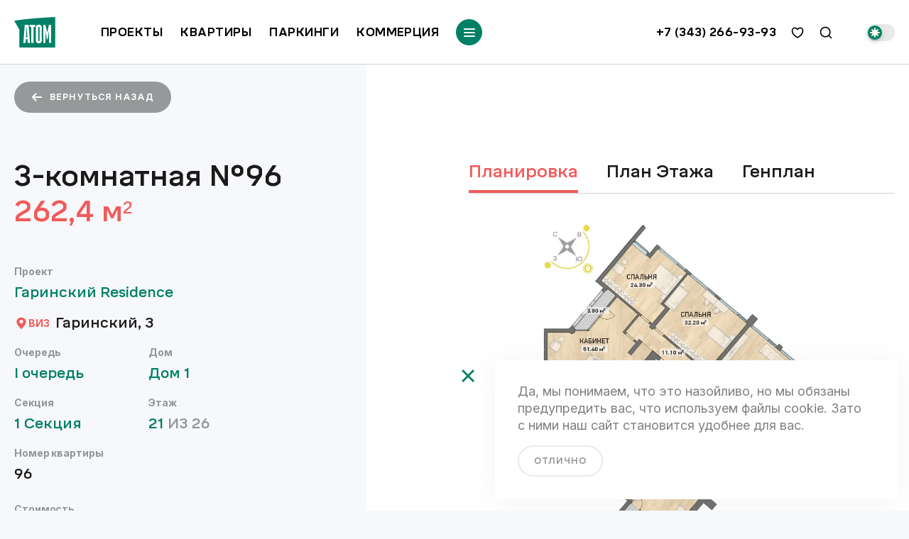

--- FILE ---
content_type: text/html; charset=utf-8
request_url: https://www.atomstroy.net/kvartira/7803
body_size: 20940
content:
<!DOCTYPE html><html lang="ru"><head><link rel="stylesheet" data-href="https://fonts.googleapis.com/css2?family=Inter:wght@400;500;700&amp;display=swap"/><link rel="preconnect" href="https://fonts.gstatic.com" crossorigin /><meta charSet="utf-8"/><meta name="viewport" content="width=device-width, initial-scale=1.0, maximum-scale=1.0, user-scalable=no"/><meta http-equiv="X-UA-Compatible" content="ie=edge"/><meta name="robots" content="index, follow"/><link rel="canonical" href="https://www.atomstroy.net/kvartira/7803"/><meta property="og:type" content="website"/><meta property="og:locale" content="ru_RU"/><meta property="og:site_name" content="«Атомстройкомплекс»"/><meta http-equiv="Content-Type" content="text/html; charset=utf-8"/><link rel="apple-touch-icon" sizes="180x180" href="/apple-touch-icon.png"/><link rel="icon" type="image/png" sizes="32x32" href="/favicon/favicon-32x32.png"/><link rel="icon" type="image/png" sizes="16x16" href="/favicon/favicon-16x16.png"/><link rel="manifest" href="/favicon/site.webmanifest" crossorigin="use-credentials"/><link rel="mask-icon" href="/favicon/safari-pinned-tab.svg" color="#008066"/><meta name="msapplication-TileColor" content="#da532c"/><meta name="msapplication-config" content="/favicon/browserconfig.xml"/><meta name="theme-color" content="#ffffff"/><meta name="description" content="3-комнатная №96 в ЖК Гаринский Residence. Записаться на просмотр на сайте компании «Атомстройкомплекс»."/><meta name="og:description" content="3-комнатная №96 в ЖК Гаринский Residence. Записаться на просмотр на сайте компании «Атомстройкомплекс»."/><meta property="og:url" content="https://www.atomstroy.net"/><meta property="og:image" content="/img/open-graph-new.jpg"/><meta property="og:title" content="3-комнатная №96 в ЖК Гаринский Residence в Екатеринбург от «Атомстройкомплекс»"/><title>3-комнатная №96 в ЖК Гаринский Residence в Екатеринбург от «Атомстройкомплекс»</title><meta name="next-head-count" content="23"/><link rel="preload" href="/_next/static/css/5beb2aa9eedcf07ddfb6.css" as="style"/><link rel="stylesheet" href="/_next/static/css/5beb2aa9eedcf07ddfb6.css" data-n-g=""/><link rel="preload" href="/_next/static/css/3019038b0470619cc00f.css" as="style"/><link rel="stylesheet" href="/_next/static/css/3019038b0470619cc00f.css" data-n-p=""/><link rel="preload" href="/_next/static/css/c881d1bf5801056fc098.css" as="style"/><link rel="stylesheet" href="/_next/static/css/c881d1bf5801056fc098.css" data-n-p=""/><link rel="preload" href="/_next/static/css/8a745e60b79b86b7df0a.css" as="style"/><link rel="stylesheet" href="/_next/static/css/8a745e60b79b86b7df0a.css"/><link rel="preload" href="/_next/static/css/ce192ad5db72eb80a701.css" as="style"/><link rel="stylesheet" href="/_next/static/css/ce192ad5db72eb80a701.css"/><link rel="preload" href="/_next/static/css/9bc2fae9e68c696936da.css" as="style"/><link rel="stylesheet" href="/_next/static/css/9bc2fae9e68c696936da.css"/><link rel="preload" href="/_next/static/css/ba983494fcf952978d0b.css" as="style"/><link rel="stylesheet" href="/_next/static/css/ba983494fcf952978d0b.css"/><link rel="preload" href="/_next/static/css/02df87c2b5d8b1a4040b.css" as="style"/><link rel="stylesheet" href="/_next/static/css/02df87c2b5d8b1a4040b.css"/><link rel="preload" href="/_next/static/css/e0a550bcd0f64873915a.css" as="style"/><link rel="stylesheet" href="/_next/static/css/e0a550bcd0f64873915a.css"/><link rel="preload" href="/_next/static/css/fb63711383ba5e82835e.css" as="style"/><link rel="stylesheet" href="/_next/static/css/fb63711383ba5e82835e.css"/><link rel="preload" href="/_next/static/css/d2f9d4265b424a0e4de0.css" as="style"/><link rel="stylesheet" href="/_next/static/css/d2f9d4265b424a0e4de0.css"/><link rel="preload" href="/_next/static/css/15e68a8118939c2ad482.css" as="style"/><link rel="stylesheet" href="/_next/static/css/15e68a8118939c2ad482.css"/><noscript data-n-css=""></noscript><script defer="" nomodule="" src="/_next/static/chunks/polyfills-b69b38e0e606287ba003.js"></script><script defer="" src="/_next/static/chunks/7084.bab774f6c86c5ae57101.js"></script><script defer="" src="/_next/static/chunks/9551.631292cd35d2c8e3ebaf.js"></script><script defer="" src="/_next/static/chunks/7822.d6493b918b28e6c9db80.js"></script><script defer="" src="/_next/static/chunks/498.a02a1b615ac1b2effb4b.js"></script><script defer="" src="/_next/static/chunks/1292.e004fadb5150b4300d9c.js"></script><script defer="" src="/_next/static/chunks/5724.17efea7b31eb99654357.js"></script><script defer="" src="/_next/static/chunks/7478.9ec17f0082ffb35a0bac.js"></script><script defer="" src="/_next/static/chunks/9798.3357223354555a2a0db3.js"></script><script defer="" src="/_next/static/chunks/5707.56d159c9e3817dd8bce4.js"></script><script defer="" src="/_next/static/chunks/1889.7f446e95fc26bab05451.js"></script><script defer="" src="/_next/static/chunks/2233.724f4a7e52a4dadf521f.js"></script><script defer="" src="/_next/static/chunks/6358.acfea3d69ed7e8c0f5d3.js"></script><script defer="" src="/_next/static/chunks/7931.98307dcd06497613a7ce.js"></script><script defer="" src="/_next/static/chunks/9751.25f564a4329409cd3c50.js"></script><script src="/_next/static/chunks/webpack-82751b84ce3945d4b868.js" defer=""></script><script src="/_next/static/chunks/framework-34c5a4b8137ffdbfac41.js" defer=""></script><script src="/_next/static/chunks/main-c3f6a6ada16a4ab469a1.js" defer=""></script><script src="/_next/static/chunks/pages/_app-f0f533f75725c8500a20.js" defer=""></script><script src="/_next/static/chunks/29107295-a36037e5ea1af0472eba.js" defer=""></script><script src="/_next/static/chunks/348-00c298fcfca033c44bdc.js" defer=""></script><script src="/_next/static/chunks/2771-2c1ca744dae8c33eb359.js" defer=""></script><script src="/_next/static/chunks/129-5210bdcfef4436dd8e84.js" defer=""></script><script src="/_next/static/chunks/6894-fd6896385bdc2f7efa9e.js" defer=""></script><script src="/_next/static/chunks/1852-79aade34fc66cf1bfe53.js" defer=""></script><script src="/_next/static/chunks/7557-7e18de60a97717e971ed.js" defer=""></script><script src="/_next/static/chunks/3253-96ef9289bcf17aceb349.js" defer=""></script><script src="/_next/static/chunks/6839-217ebb3eaec9c4057d91.js" defer=""></script><script src="/_next/static/chunks/3285-3c6f01583fe846663c2c.js" defer=""></script><script src="/_next/static/chunks/7333-54429f3b449e9802ee1c.js" defer=""></script><script src="/_next/static/chunks/2951-fc2e6fb618e823e99d4e.js" defer=""></script><script src="/_next/static/chunks/72-488d9ea261ae56b74f7a.js" defer=""></script><script src="/_next/static/chunks/7913-7c67d589509242e64b4d.js" defer=""></script><script src="/_next/static/chunks/9612-e4f772f8e4468f090f4a.js" defer=""></script><script src="/_next/static/chunks/6530-d574fa6d7c94213cda6a.js" defer=""></script><script src="/_next/static/chunks/1257-7b02411d06dbeb9c25ff.js" defer=""></script><script src="/_next/static/chunks/7569-ebeda2693b032baed3f2.js" defer=""></script><script src="/_next/static/chunks/5514-1cb4e628bb23d0f265fb.js" defer=""></script><script src="/_next/static/chunks/5668-8a7795b7ddea7534a2b2.js" defer=""></script><script src="/_next/static/chunks/9854-afc4e75f487b54960f2a.js" defer=""></script><script src="/_next/static/chunks/9361-d4b3bcae74f970e11801.js" defer=""></script><script src="/_next/static/chunks/2294-f09f0842a0625457195f.js" defer=""></script><script src="/_next/static/chunks/4877-2d8ab40d048189ab80a2.js" defer=""></script><script src="/_next/static/chunks/7335-cbb029d4f0330702f24b.js" defer=""></script><script src="/_next/static/chunks/5565-70467c597d1d0332a7a3.js" defer=""></script><script src="/_next/static/chunks/2518-ad7f44117a34aa43a88b.js" defer=""></script><script src="/_next/static/chunks/9470-92b582a924785b5b91e9.js" defer=""></script><script src="/_next/static/chunks/5118-c68bf0c5f988bb33bf81.js" defer=""></script><script src="/_next/static/chunks/pages/kvartira/%5Bid%5D-f66d533b7282709ae08b.js" defer=""></script><script src="/_next/static/0zsbNj-KaBh3rd1I4zGb3/_buildManifest.js" defer=""></script><script src="/_next/static/0zsbNj-KaBh3rd1I4zGb3/_ssgManifest.js" defer=""></script><style data-href="https://fonts.googleapis.com/css2?family=Inter:wght@400;500;700&display=swap">@font-face{font-family:'Inter';font-style:normal;font-weight:400;font-display:swap;src:url(https://fonts.gstatic.com/l/font?kit=UcCO3FwrK3iLTeHuS_nVMrMxCp50SjIw2boKoduKmMEVuLyfMZs&skey=c491285d6722e4fa&v=v20) format('woff')}@font-face{font-family:'Inter';font-style:normal;font-weight:500;font-display:swap;src:url(https://fonts.gstatic.com/l/font?kit=UcCO3FwrK3iLTeHuS_nVMrMxCp50SjIw2boKoduKmMEVuI6fMZs&skey=c491285d6722e4fa&v=v20) format('woff')}@font-face{font-family:'Inter';font-style:normal;font-weight:700;font-display:swap;src:url(https://fonts.gstatic.com/l/font?kit=UcCO3FwrK3iLTeHuS_nVMrMxCp50SjIw2boKoduKmMEVuFuYMZs&skey=c491285d6722e4fa&v=v20) format('woff')}@font-face{font-family:'Inter';font-style:normal;font-weight:400;font-display:swap;src:url(https://fonts.gstatic.com/s/inter/v20/UcC73FwrK3iLTeHuS_nVMrMxCp50SjIa2JL7W0Q5n-wU.woff2) format('woff2');unicode-range:U+0460-052F,U+1C80-1C8A,U+20B4,U+2DE0-2DFF,U+A640-A69F,U+FE2E-FE2F}@font-face{font-family:'Inter';font-style:normal;font-weight:400;font-display:swap;src:url(https://fonts.gstatic.com/s/inter/v20/UcC73FwrK3iLTeHuS_nVMrMxCp50SjIa0ZL7W0Q5n-wU.woff2) format('woff2');unicode-range:U+0301,U+0400-045F,U+0490-0491,U+04B0-04B1,U+2116}@font-face{font-family:'Inter';font-style:normal;font-weight:400;font-display:swap;src:url(https://fonts.gstatic.com/s/inter/v20/UcC73FwrK3iLTeHuS_nVMrMxCp50SjIa2ZL7W0Q5n-wU.woff2) format('woff2');unicode-range:U+1F00-1FFF}@font-face{font-family:'Inter';font-style:normal;font-weight:400;font-display:swap;src:url(https://fonts.gstatic.com/s/inter/v20/UcC73FwrK3iLTeHuS_nVMrMxCp50SjIa1pL7W0Q5n-wU.woff2) format('woff2');unicode-range:U+0370-0377,U+037A-037F,U+0384-038A,U+038C,U+038E-03A1,U+03A3-03FF}@font-face{font-family:'Inter';font-style:normal;font-weight:400;font-display:swap;src:url(https://fonts.gstatic.com/s/inter/v20/UcC73FwrK3iLTeHuS_nVMrMxCp50SjIa2pL7W0Q5n-wU.woff2) format('woff2');unicode-range:U+0102-0103,U+0110-0111,U+0128-0129,U+0168-0169,U+01A0-01A1,U+01AF-01B0,U+0300-0301,U+0303-0304,U+0308-0309,U+0323,U+0329,U+1EA0-1EF9,U+20AB}@font-face{font-family:'Inter';font-style:normal;font-weight:400;font-display:swap;src:url(https://fonts.gstatic.com/s/inter/v20/UcC73FwrK3iLTeHuS_nVMrMxCp50SjIa25L7W0Q5n-wU.woff2) format('woff2');unicode-range:U+0100-02BA,U+02BD-02C5,U+02C7-02CC,U+02CE-02D7,U+02DD-02FF,U+0304,U+0308,U+0329,U+1D00-1DBF,U+1E00-1E9F,U+1EF2-1EFF,U+2020,U+20A0-20AB,U+20AD-20C0,U+2113,U+2C60-2C7F,U+A720-A7FF}@font-face{font-family:'Inter';font-style:normal;font-weight:400;font-display:swap;src:url(https://fonts.gstatic.com/s/inter/v20/UcC73FwrK3iLTeHuS_nVMrMxCp50SjIa1ZL7W0Q5nw.woff2) format('woff2');unicode-range:U+0000-00FF,U+0131,U+0152-0153,U+02BB-02BC,U+02C6,U+02DA,U+02DC,U+0304,U+0308,U+0329,U+2000-206F,U+20AC,U+2122,U+2191,U+2193,U+2212,U+2215,U+FEFF,U+FFFD}@font-face{font-family:'Inter';font-style:normal;font-weight:500;font-display:swap;src:url(https://fonts.gstatic.com/s/inter/v20/UcC73FwrK3iLTeHuS_nVMrMxCp50SjIa2JL7W0Q5n-wU.woff2) format('woff2');unicode-range:U+0460-052F,U+1C80-1C8A,U+20B4,U+2DE0-2DFF,U+A640-A69F,U+FE2E-FE2F}@font-face{font-family:'Inter';font-style:normal;font-weight:500;font-display:swap;src:url(https://fonts.gstatic.com/s/inter/v20/UcC73FwrK3iLTeHuS_nVMrMxCp50SjIa0ZL7W0Q5n-wU.woff2) format('woff2');unicode-range:U+0301,U+0400-045F,U+0490-0491,U+04B0-04B1,U+2116}@font-face{font-family:'Inter';font-style:normal;font-weight:500;font-display:swap;src:url(https://fonts.gstatic.com/s/inter/v20/UcC73FwrK3iLTeHuS_nVMrMxCp50SjIa2ZL7W0Q5n-wU.woff2) format('woff2');unicode-range:U+1F00-1FFF}@font-face{font-family:'Inter';font-style:normal;font-weight:500;font-display:swap;src:url(https://fonts.gstatic.com/s/inter/v20/UcC73FwrK3iLTeHuS_nVMrMxCp50SjIa1pL7W0Q5n-wU.woff2) format('woff2');unicode-range:U+0370-0377,U+037A-037F,U+0384-038A,U+038C,U+038E-03A1,U+03A3-03FF}@font-face{font-family:'Inter';font-style:normal;font-weight:500;font-display:swap;src:url(https://fonts.gstatic.com/s/inter/v20/UcC73FwrK3iLTeHuS_nVMrMxCp50SjIa2pL7W0Q5n-wU.woff2) format('woff2');unicode-range:U+0102-0103,U+0110-0111,U+0128-0129,U+0168-0169,U+01A0-01A1,U+01AF-01B0,U+0300-0301,U+0303-0304,U+0308-0309,U+0323,U+0329,U+1EA0-1EF9,U+20AB}@font-face{font-family:'Inter';font-style:normal;font-weight:500;font-display:swap;src:url(https://fonts.gstatic.com/s/inter/v20/UcC73FwrK3iLTeHuS_nVMrMxCp50SjIa25L7W0Q5n-wU.woff2) format('woff2');unicode-range:U+0100-02BA,U+02BD-02C5,U+02C7-02CC,U+02CE-02D7,U+02DD-02FF,U+0304,U+0308,U+0329,U+1D00-1DBF,U+1E00-1E9F,U+1EF2-1EFF,U+2020,U+20A0-20AB,U+20AD-20C0,U+2113,U+2C60-2C7F,U+A720-A7FF}@font-face{font-family:'Inter';font-style:normal;font-weight:500;font-display:swap;src:url(https://fonts.gstatic.com/s/inter/v20/UcC73FwrK3iLTeHuS_nVMrMxCp50SjIa1ZL7W0Q5nw.woff2) format('woff2');unicode-range:U+0000-00FF,U+0131,U+0152-0153,U+02BB-02BC,U+02C6,U+02DA,U+02DC,U+0304,U+0308,U+0329,U+2000-206F,U+20AC,U+2122,U+2191,U+2193,U+2212,U+2215,U+FEFF,U+FFFD}@font-face{font-family:'Inter';font-style:normal;font-weight:700;font-display:swap;src:url(https://fonts.gstatic.com/s/inter/v20/UcC73FwrK3iLTeHuS_nVMrMxCp50SjIa2JL7W0Q5n-wU.woff2) format('woff2');unicode-range:U+0460-052F,U+1C80-1C8A,U+20B4,U+2DE0-2DFF,U+A640-A69F,U+FE2E-FE2F}@font-face{font-family:'Inter';font-style:normal;font-weight:700;font-display:swap;src:url(https://fonts.gstatic.com/s/inter/v20/UcC73FwrK3iLTeHuS_nVMrMxCp50SjIa0ZL7W0Q5n-wU.woff2) format('woff2');unicode-range:U+0301,U+0400-045F,U+0490-0491,U+04B0-04B1,U+2116}@font-face{font-family:'Inter';font-style:normal;font-weight:700;font-display:swap;src:url(https://fonts.gstatic.com/s/inter/v20/UcC73FwrK3iLTeHuS_nVMrMxCp50SjIa2ZL7W0Q5n-wU.woff2) format('woff2');unicode-range:U+1F00-1FFF}@font-face{font-family:'Inter';font-style:normal;font-weight:700;font-display:swap;src:url(https://fonts.gstatic.com/s/inter/v20/UcC73FwrK3iLTeHuS_nVMrMxCp50SjIa1pL7W0Q5n-wU.woff2) format('woff2');unicode-range:U+0370-0377,U+037A-037F,U+0384-038A,U+038C,U+038E-03A1,U+03A3-03FF}@font-face{font-family:'Inter';font-style:normal;font-weight:700;font-display:swap;src:url(https://fonts.gstatic.com/s/inter/v20/UcC73FwrK3iLTeHuS_nVMrMxCp50SjIa2pL7W0Q5n-wU.woff2) format('woff2');unicode-range:U+0102-0103,U+0110-0111,U+0128-0129,U+0168-0169,U+01A0-01A1,U+01AF-01B0,U+0300-0301,U+0303-0304,U+0308-0309,U+0323,U+0329,U+1EA0-1EF9,U+20AB}@font-face{font-family:'Inter';font-style:normal;font-weight:700;font-display:swap;src:url(https://fonts.gstatic.com/s/inter/v20/UcC73FwrK3iLTeHuS_nVMrMxCp50SjIa25L7W0Q5n-wU.woff2) format('woff2');unicode-range:U+0100-02BA,U+02BD-02C5,U+02C7-02CC,U+02CE-02D7,U+02DD-02FF,U+0304,U+0308,U+0329,U+1D00-1DBF,U+1E00-1E9F,U+1EF2-1EFF,U+2020,U+20A0-20AB,U+20AD-20C0,U+2113,U+2C60-2C7F,U+A720-A7FF}@font-face{font-family:'Inter';font-style:normal;font-weight:700;font-display:swap;src:url(https://fonts.gstatic.com/s/inter/v20/UcC73FwrK3iLTeHuS_nVMrMxCp50SjIa1ZL7W0Q5nw.woff2) format('woff2');unicode-range:U+0000-00FF,U+0131,U+0152-0153,U+02BB-02BC,U+02C6,U+02DA,U+02DC,U+0304,U+0308,U+0329,U+2000-206F,U+20AC,U+2122,U+2191,U+2193,U+2212,U+2215,U+FEFF,U+FFFD}</style></head><body><div id="__next"><noscript><div><img src="https://mc.yandex.ru/watch/26403489" style="position:absolute;left:-9999px" alt=""/></div></noscript><noscript><div><img src="https://vk.com/rtrg?p=VK-RTRG-249316-fWfGh" style="position:fixed;left:-999px" alt=""/></div></noscript><noscript><div><img src="https://top-fwz1.mail.ru/counter?id=3033097;js=na" style="border:0;position:absolute;left:-9999px" alt="Top.Mail.Ru"/></div></noscript><div class="wrapper"><header itemscope="" itemType="http://schema.org/WPHeader" class="header Header_headerKvartiraPage__1A-zV"><div class="header__wrapper container"><a class="header__logo" aria-label="Переход на главную" href="/"><svg width="58" height="43" aria-hidden="true" viewBox="0 0 58 43" fill="none" xmlns="http://www.w3.org/2000/svg"><rect x="11" y="10" width="42" height="28" fill="white"></rect><path fill-rule="evenodd" clip-rule="evenodd" d="M57.6487 42.9585V0C38.0324 0.91401 16.8021 2.5343 0 5.19324L7.15952 17.4908V42.9585H57.6487ZM40.9707 11.0928H43.9504L46.4334 22.0193L48.9165 11.0928H51.8962V36.6019H48.9165V27.8773L48.9993 20.2744H48.751L47.0128 31.4502H45.8127L44.0745 20.2744H43.8676L43.9504 27.8773V36.6019H40.9707V11.0928ZM30.5004 14.7072C30.5004 12.256 32.1558 10.7188 34.6802 10.7188C37.1633 10.7188 38.8601 12.256 38.8601 14.7072V33.029C38.8601 35.4802 37.2047 37.0174 34.6802 37.0174C32.1972 37.0174 30.5004 35.4802 30.5004 33.029V14.7072ZM29.7969 11.0928L29.5486 14.0841H27.3552V36.6019H24.0858V14.0841H21.9338L21.6855 11.0928H29.7969ZM14.8157 11.0928H20.3198L22.2235 36.6019H19.0369L18.7058 31.201H16.3469L16.0158 36.6019H12.8292L14.8157 11.0928ZM17.7126 14.0841H17.4229L16.5952 28.4589H18.5403L17.7126 14.0841ZM35.6735 33.029C35.6735 33.6106 35.2596 34.0261 34.6802 34.0261C34.0595 34.0261 33.687 33.6106 33.687 33.029V14.7072C33.687 14.1256 34.1009 13.7101 34.6802 13.7101C35.2596 13.7101 35.6735 14.1256 35.6735 14.7072V33.029Z" fill="#008066"></path></svg></a><nav class="main-nav"><button class="main-nav__toggle menu-btn" type="button" aria-label="Переключатель отображения меню"><span></span></button><div class="main-nav__wrapper"><ul itemscope="" itemType="http://www.schema.org/SiteNavigationElement" class="main-nav__list"><li itemProp="name" class="main-nav__item Header_main-nav__item__1vrWh"><a itemProp="url" class="main-nav__link" href="/zhilaya_nedvizhimost">Проекты</a></li><li itemProp="name" class="main-nav__item Header_main-nav__item__1vrWh"><a itemProp="url" class="main-nav__link" href="/kvartiry">Квартиры</a></li><li itemProp="name" class="main-nav__item Header_main-nav__item__1vrWh"><a itemProp="url" class="main-nav__link" href="/parkingi">Паркинги</a></li><li itemProp="name" class="main-nav__item Header_main-nav__item__1vrWh"><a itemProp="url" class="main-nav__link" href="/kommercheskaya_nedvizhimost">Коммерция</a></li></ul><ul itemscope="" itemType="http://www.schema.org/SiteNavigationElement" class="main-nav__submenu nemobile Header_main-nav__submenu__3gq_0"><li class="main-nav__item main-nav__item--submenu main-nav__item--submenu-customer"><div class="main-nav__link Header_main-nav__submenu-header__3NJxe">покупателям</div><ul class="main-nav__submenu-list"><li itemProp="name" class="main-nav__submenu-link Header_main-nav__submenu-body-link__kX3uF"><a href="/kak-kupit#offers">Акции</a></li><li itemProp="name" class="main-nav__submenu-link Header_main-nav__submenu-body-link__kX3uF"><a href="/kak-kupit">Способы покупки</a></li><li itemProp="name" class="main-nav__submenu-link Header_main-nav__submenu-body-link__kX3uF"><a href="/kak-kupit#mortgage">Ипотека</a></li><li itemProp="name" class="main-nav__submenu-link Header_main-nav__submenu-body-link__kX3uF"><a href="/kak-kupit#programm">Трейд-ин</a></li><li itemProp="name" class="main-nav__submenu-link Header_main-nav__submenu-body-link__kX3uF"><a href="/kak-kupit#programm">Аренда</a></li></ul></li><li class="main-nav__item main-nav__item--submenu main-nav__item--submenu-media"><div class="main-nav__link Header_main-nav__submenu-header__3NJxe">медиа</div><ul class="main-nav__submenu-list"><li itemProp="name" class="main-nav__submenu-link Header_main-nav__submenu-body-link__kX3uF"><a href="/stati?rubric=%D0%9B%D0%B5%D0%BD%D1%82%D0%B0+%D0%BD%D0%BE%D0%B2%D0%BE%D1%81%D1%82%D0%B5%D0%B9">Лента</a></li><li itemProp="name" class="main-nav__submenu-link Header_main-nav__submenu-body-link__kX3uF"><a href="/stati?rubric=%D0%A1%D1%82%D0%B0%D1%82%D1%8C%D0%B8">Статьи</a></li></ul></li><li class="main-nav__item main-nav__item--submenu main-nav__item--submenu-company"><div class="main-nav__link Header_main-nav__submenu-header__3NJxe">компания</div><ul class="main-nav__submenu-list"><li class="main-nav__submenu-link Header_main-nav__submenu-body-link__kX3uF"><a href="/o-kompanii">О компании</a></li><li class="main-nav__submenu-link Header_main-nav__submenu-body-link__kX3uF"><a href="/kompaniya/kontakty">Контакты</a></li><li class="main-nav__submenu-link Header_main-nav__submenu-body-link__kX3uF"><a href="/atom-plus">Атом+</a></li><li class="main-nav__submenu-link Header_main-nav__submenu-body-link__kX3uF"><a href="https://atom-market.ru/" target="_blank" rel="noopener noreferrer">Атомстроймаркет</a></li></ul></li></ul><div class="main-nav__contacts contacts"><a class="contacts__item contacts__item--phone" href="tel:+73433171556">+7 (343) 266-93-93</a><ul class="social-links contacts__item"><li class="social-links__item"><a class="social-links__link" href="https://vk.com/atomstroykompleks"><svg width="48" height="48" aria-hidden="true" viewBox="0 0 49 49" fill="none" xmlns="http://www.w3.org/2000/svg"><path fill-rule="evenodd" clip-rule="evenodd" d="M32.2681 0.900391H17.5327C4.08458 0.900391 0.900391 4.08458 0.900391 17.5327V32.2681C0.900391 45.7162 4.08458 48.9004 17.5327 48.9004H32.2681C45.7162 48.9004 48.9004 45.7162 48.9004 32.2681V17.5327C48.9004 4.08458 45.7162 0.900391 32.2681 0.900391ZM39.1448 16.1441C40.1949 16.1441 40.432 16.6861 40.1949 17.4313C39.8249 19.1392 36.7518 23.6698 35.8 25.073C35.6191 25.3397 35.5149 25.4934 35.5203 25.4934C35.1476 26.1031 35.0121 26.3741 35.5203 27.0516C35.704 27.3021 36.0934 27.6843 36.5386 28.1211C36.9964 28.5704 37.5131 29.0774 37.9253 29.5583C39.4158 31.252 40.5675 32.6748 40.8724 33.6571C41.1434 34.6395 40.6692 35.1476 39.6529 35.1476H36.1639C35.2392 35.1476 34.7626 34.6166 33.7469 33.4849C33.3113 32.9997 32.7767 32.404 32.0651 31.6924C29.9987 29.6938 29.0841 29.4228 28.576 29.4228C27.8647 29.4228 27.6614 29.5922 27.6614 30.6084V33.7587C27.6614 34.6056 27.3904 35.1137 25.1547 35.1137C21.4624 35.1137 17.3636 32.878 14.4843 28.7115C10.1484 22.6141 8.96275 18.0072 8.96275 17.0925C8.96275 16.5844 9.13212 16.1102 10.1484 16.1102H13.6713C14.552 16.1102 14.8908 16.4828 15.2295 17.4652C16.9571 22.4447 19.8364 26.8145 21.022 26.8145C21.4624 26.8145 21.6656 26.6112 21.6656 25.4934V20.3445C21.582 18.881 21.0725 18.2433 20.6948 17.7705C20.4604 17.4772 20.2768 17.2473 20.2768 16.9232C20.2768 16.5167 20.6155 16.1102 21.1575 16.1102H26.6452C27.3904 16.1102 27.6614 16.5167 27.6614 17.3974V24.3417C27.6614 25.0869 27.9663 25.3579 28.2034 25.3579C28.6438 25.3579 29.0164 25.0869 29.8294 24.2739C32.3361 21.4623 34.1314 17.1264 34.1314 17.1264C34.3685 16.6183 34.775 16.1441 35.6558 16.1441H39.1448Z" fill="#D1D3D4"></path></svg></a></li><li class="social-links__item"><a class="social-links__link" href="https://rutube.ru/channel/45066282/"><svg color="#D1D3D4" width="48" height="48" aria-hidden="true" viewBox="0 0 32 32" fill="none" xmlns="http://www.w3.org/2000/svg"><path fill-rule="evenodd" clip-rule="evenodd" d="M16 0C7.16339 0 0 7.16364 0 16C0 24.8366 7.16339 32 16 32C24.8366 32 32 24.8366 32 16C32 7.16364 24.8366 0 16 0ZM10.3127 15.2693H19.7663C20.3185 15.271 20.7023 15.199 20.895 15.031C21.0878 14.8628 21.2075 14.551 21.2075 14.0713V12.7282C21.2075 12.2725 21.0878 11.961 20.895 11.7927C20.7025 11.6247 20.3188 11.5285 19.7663 11.5285H10.3127V15.2693ZM6.30303 8.0017H20.415C21.3023 8.00024 22.0228 8.09648 22.5993 8.26448C23.1762 8.45697 23.6562 8.74449 24.0878 9.15249C24.4962 9.58352 24.7838 10.0633 24.952 10.615C25.1202 11.1665 25.2167 11.8863 25.2167 12.7973V13.9968C25.2167 15.5326 24.952 16.6834 24.4242 17.4029C23.8965 18.1229 23.2567 18.5598 21.8315 18.7709L25.697 24H21.2073L17.7016 18.7952H10.3125V24H6.30303V8.0017Z" fill="currentColor"></path></svg></a></li><li class="social-links__item"><a class="social-links__link" href="https://ok.ru/atomstroyk"><svg width="48" height="48" aria-hidden="true" viewBox="0 0 48 48" fill="none" xmlns="http://www.w3.org/2000/svg"><path fill-rule="evenodd" clip-rule="evenodd" d="M0 24C0 10.7452 10.7452 0 24 0C37.2548 0 48 10.7452 48 24C48 37.2548 37.2548 48 24 48C10.7452 48 0 37.2548 0 24ZM23.9832 24.3853C27.5222 24.3853 30.3991 21.6079 30.3991 18.1936C30.3991 14.7781 27.5222 12 23.9832 12C20.4449 12 17.5672 14.7781 17.5672 18.1936C17.5672 21.6079 20.4449 24.3853 23.9832 24.3853ZM30.3212 27.9511C29.1611 28.6544 27.9015 29.1532 26.5955 29.4404L30.1822 32.9029C30.917 33.6107 30.917 34.7602 30.1822 35.4687C29.4482 36.1772 28.2585 36.1772 27.5253 35.4687L23.9989 32.0662L20.4756 35.4687C20.1082 35.8226 19.6268 35.9997 19.1454 35.9997C18.6648 35.9997 18.1842 35.8226 17.8168 35.4687C17.0828 34.7602 17.0828 33.6114 17.816 32.9029L21.4031 29.4404C20.0971 29.1532 18.8375 28.6537 17.6774 27.9511C16.7995 27.4167 16.5357 26.2973 17.0889 25.4491C17.6406 24.5997 18.8007 24.344 19.6802 24.8784C22.3067 26.4733 25.6903 26.4737 28.3184 24.8784C29.1979 24.344 30.3576 24.5997 30.9104 25.4491C31.4636 26.2965 31.1991 27.4167 30.3212 27.9511Z" fill="#D1D3D4"></path><path d="M23.9837 15.6289C25.4486 15.6289 26.6402 16.7788 26.6402 18.1928C26.6402 19.6058 25.4486 20.7564 23.9837 20.7564C22.5199 20.7564 21.3271 19.6058 21.3271 18.1928C21.3271 16.7788 22.5199 15.6289 23.9837 15.6289Z" fill="#D1D3D4"></path></svg></a></li><li class="social-links__item"><a class="social-links__link" href="https://t.me/atomstroykomplex"><svg width="48" height="48" aria-hidden="true" viewBox="0 0 32 32" fill="none" xmlns="http://www.w3.org/2000/svg"><path fill-rule="evenodd" clip-rule="evenodd" d="M32 16C32 24.8366 24.8366 32 16 32C7.16344 32 0 24.8366 0 16C0 7.16344 7.16344 0 16 0C24.8366 0 32 7.16344 32 16ZM10.7144 14.5347C9.11166 15.2345 7.46482 15.9535 5.95894 16.783L5.95883 16.7831C5.17251 17.3588 6.21769 17.766 7.19814 18.148C7.35401 18.2087 7.50825 18.2688 7.65323 18.3289C7.77387 18.3659 7.89656 18.405 8.02089 18.4446C9.11133 18.792 10.3273 19.1794 11.3859 18.5967C13.1249 17.5977 14.7661 16.4428 16.406 15.2887C16.9433 14.9106 17.4804 14.5326 18.0208 14.1602C18.0461 14.144 18.0747 14.1254 18.1059 14.1052C18.5663 13.8068 19.6017 13.1356 19.2187 14.0604C18.3131 15.0508 17.343 15.9275 16.3677 16.809C15.7104 17.4031 15.0507 17.9993 14.4067 18.634C13.8458 19.0897 13.2634 20.0062 13.8915 20.6444C15.3381 21.6571 16.8073 22.6453 18.2756 23.6329C18.7534 23.9542 19.2312 24.2755 19.708 24.5976C20.5161 25.2428 21.7791 24.7209 21.9568 23.7127C22.0358 23.2489 22.1151 22.785 22.1945 22.3212C22.6329 19.7581 23.0714 17.1941 23.4588 14.6227C23.5114 14.2193 23.5711 13.816 23.6308 13.4124C23.7756 12.4344 23.9205 11.4551 23.9657 10.4718C23.8491 9.49046 22.6593 9.70622 21.9971 9.92687C18.5936 11.2219 15.2241 12.613 11.868 14.0286C11.4878 14.197 11.1024 14.3653 10.7144 14.5347Z" fill="#D1D3D4"></path></svg></a></li></ul></div></div></nav><div class="header__actions"><a class="header__action header__action--phone Header_header__action--phone__21C3N" href="tel:+73433171556">+7 (343) 266-93-93</a><a class="header__action" aria-label="избранное" href="/izbrannoe"><svg width="20" height="20" aria-hidden="true" viewBox="0 0 24 24" fill="none" xmlns="http://www.w3.org/2000/svg"><path d="M11.2929 5.70711L12 6.41421L12.7071 5.70711C13.5873 4.82693 14.9877 4 16.5 4C18.9251 4 21 5.98969 21 9C21 11.9361 19.5222 14.33 17.6022 16.245C15.6928 18.1492 13.4345 19.4915 12 20.3376C10.5655 19.4915 8.30717 18.1492 6.39785 16.245C4.47777 14.33 3 11.9361 3 9C3 5.99431 5.10853 4 7.5 4C9.01232 4 10.4127 4.82693 11.2929 5.70711Z" stroke="currentColor" stroke-width="2"></path></svg></a><div class="header__action"><div class="header-search section header__search"><div class="form-field header-search__top"><label class="form-field__wrapper"><input type="search" placeholder="ПРОЕКТ, РАЙОН, УЛИЦА" value=""/></label></div></div><button class="header__search-btn reset-btn" type="button"><svg style="z-index:1" width="20" height="20" aria-hidden="true" viewBox="0 0 24 24" fill="none" xmlns="http://www.w3.org/2000/svg"><path d="M18.03 16.617l4.284 4.282-1.415 1.415-4.282-4.283A8.96 8.96 0 0111 20c-4.968 0-9-4.032-9-9s4.032-9 9-9 9 4.032 9 9a8.96 8.96 0 01-1.97 5.617zm-2.005-.742A6.977 6.977 0 0018 11c0-3.868-3.133-7-7-7-3.868 0-7 3.132-7 7 0 3.867 3.132 7 7 7a6.977 6.977 0 004.875-1.975l.15-.15z" fill="currentColor"></path></svg></button></div></div><label class="toggle toggle--theme header__toggle"><input type="checkbox" class="visually-hidden"/><span class="toggle__wrapper"></span></label></div><div class="Header_bottomLine__vyf-k"></div></header><div style="opacity:0"><main class="man main--offset"><section class="section section-prime section--white section-prime--flat"><div class="section-prime__row"><button class="btn section-prime__top-item btn--opacity btn--sm" type="button"><span class="btn__icon btn__icon--left"><svg width="16" height="16" aria-hidden="true" viewBox="0 0 24 24" fill="none" xmlns="http://www.w3.org/2000/svg"><path d="M11.89 5.177L9.716 3 2 10.727v2.546L9.716 21l2.174-2.177-5.278-5.284H22v-3.078H6.612l5.278-5.284z" fill="currentColor"></path></svg></span>вернуться назад</button><button class="btn btn--opacity btn--sm fav section-prime__top-item mobile-only btn--icon" aria-label="избранное" type="button"><span class="btn__icon"><svg width="24" height="24" aria-hidden="true" viewBox="0 0 24 24" fill="none" xmlns="http://www.w3.org/2000/svg"><path d="M11.2929 5.70711L12 6.41421L12.7071 5.70711C13.5873 4.82693 14.9877 4 16.5 4C18.9251 4 21 5.98969 21 9C21 11.9361 19.5222 14.33 17.6022 16.245C15.6928 18.1492 13.4345 19.4915 12 20.3376C10.5655 19.4915 8.30717 18.1492 6.39785 16.245C4.47777 14.33 3 11.9361 3 9C3 5.99431 5.10853 4 7.5 4C9.01232 4 10.4127 4.82693 11.2929 5.70711Z" stroke="currentColor" stroke-width="2"></path></svg></span></button></div><div class="flat-info flat-info--margin-top" style="position:relative"><div class="FlatInfoContainer_withoutDiv__2kUgp"></div><div class="page-heading flat-info__heading" style="position:relative;z-index:1"><h1 class="page-heading__title h1">3-комнатная №96<span class="color color--red">262,4<!-- --> м²</span></h1></div><div itemscope="" itemType="https://schema.org/Product" class="flat-info__info" style="position:relative;z-index:1"><div class="flat-info__tags"></div><ul class="flat-info__items"><li class="flat-info__item FlatInfoContainer_flat-info__item--full__3oS_O"><div class="flat-info__item-title">Проект</div><div class="flat-info__item-value flat-info__item-value--mobile-caps"><a class="CustomLink_chevron-right__1EydM" href="/zhilaya_nedvizhimost/garinskiy-residence" target="_self">Гаринский Residence<svg width="24" height="24" aria-hidden="true" viewBox="0 0 24 24" fill="none" xmlns="http://www.w3.org/2000/svg"><path d="M15.5 12.5l-5.6-6L8.5 8l4.2 4.5L8.5 17l1.4 1.5 5.6-6z" fill="currentColor"></path></svg></a></div></li><li class="flat-info__item FlatInfoContainer_flat-info__item--full__3oS_O"><div class="flat-info__item-value"><div style="display:flex;align-items:center;gap:4px;flex-wrap:wrap"><svg style="color:#F15B5B;flex-shrink:0" width="20" height="20" aria-hidden="true" viewBox="0 0 24 24" fill="none" xmlns="http://www.w3.org/2000/svg"><path fill-rule="evenodd" clip-rule="evenodd" d="M12.373 2.008c1.99.083 3.875.83 5.285 2.097 1.318 1.186 2.134 2.748 2.31 4.417.399 3.81-2.921 7.6-5.719 10.794-.835.953-1.623 1.853-2.252 2.684-.623-.823-1.404-1.716-2.232-2.663-2.873-3.285-6.313-7.217-5.691-11.149.28-1.774 1.287-3.39 2.821-4.533 1.535-1.143 3.488-1.73 5.478-1.647zM12 12a3 3 0 100-6 3 3 0 000 6z" fill="currentColor"></path></svg><span class="flat-info__item-title" style="color:#F15B5B;margin-bottom:0;margin-right:8px">ВИЗ</span>Гаринский, 3</div></div></li><li class="flat-info__item"><div class="flat-info__item-title">Очередь</div><div class="flat-info__item-value"><a class="CustomLink_chevron-right__1EydM" href="/kvartiry/garinskiy-residence?view=table&amp;queue_ids=60" target="_self">I<!-- --> очередь<svg width="24" height="24" aria-hidden="true" viewBox="0 0 24 24" fill="none" xmlns="http://www.w3.org/2000/svg"><path d="M15.5 12.5l-5.6-6L8.5 8l4.2 4.5L8.5 17l1.4 1.5 5.6-6z" fill="currentColor"></path></svg></a></div></li><li class="flat-info__item"><div class="flat-info__item-title">Дом</div><div class="flat-info__item-value"><a class="CustomLink_chevron-right__1EydM" href="/kvartiry/garinskiy-residence?view=table&amp;section_ids=71" target="_self">Дом<!-- --> <!-- -->1<svg width="24" height="24" aria-hidden="true" viewBox="0 0 24 24" fill="none" xmlns="http://www.w3.org/2000/svg"><path d="M15.5 12.5l-5.6-6L8.5 8l4.2 4.5L8.5 17l1.4 1.5 5.6-6z" fill="currentColor"></path></svg></a></div></li><li class="flat-info__item"><div class="flat-info__item-title">Секция</div><div class="flat-info__item-value"><a class="CustomLink_chevron-right__1EydM" href="/kvartiry/garinskiy-residence?view=table&amp;queue_ids=60&amp;queue_ids=60" target="_self">1<!-- --> <!-- -->Секция<svg width="24" height="24" aria-hidden="true" viewBox="0 0 24 24" fill="none" xmlns="http://www.w3.org/2000/svg"><path d="M15.5 12.5l-5.6-6L8.5 8l4.2 4.5L8.5 17l1.4 1.5 5.6-6z" fill="currentColor"></path></svg></a></div></li><li class="flat-info__item"><div class="flat-info__item-title">Этаж</div><div class="flat-info__item-value"><a class="CustomLink_chevron-right__1EydM" href="/kvartiry/garinskiy-residence?view=table&amp;queue_ids=60&amp;section_ids=71&amp;floor_number_from=21&amp;floor_number_to=21" target="_self">21<span class="color color--gray-700"> <!-- -->ИЗ<!-- --> <!-- -->26</span><svg width="24" height="24" aria-hidden="true" viewBox="0 0 24 24" fill="none" xmlns="http://www.w3.org/2000/svg"><path d="M15.5 12.5l-5.6-6L8.5 8l4.2 4.5L8.5 17l1.4 1.5 5.6-6z" fill="currentColor"></path></svg></a></div></li><li class="flat-info__item"><div class="flat-info__item-title">Номер квартиры</div><div class="flat-info__item-value"><span>96</span></div></li></ul></div><div class="flat-info__price" style="position:relative;z-index:1"><div class="flat-info__price-title">Стоимость</div><div class="flat-info__price-value"><span itemProp="price">Продано</span></div></div><div class="flat-info__picture FlatInfoContainer_info__picture__1ijHV" style="position:relative;z-index:1;margin-top:-12px"><div><div class="ImageTabs_tabs-container__rmc1T"><div class="ImageTabs_image-tabs__tabs__1DPoz tabs"><a class="tab tabs__item is-active" href="#layout"><div class="tab__text">Планировка</div></a><a class="tab tabs__item" href="#floorPlan"><div class="tab__text">План Этажа</div></a><a class="tab tabs__item" href="#generalPlan"><div class="tab__text">Генплан</div></a></div></div><div class="ImageTabs_image-tabs__content__3sYw5"><div class="ImageTabs_image-tabs__layout__5KdcK"><div class="ImageTabs_content-wrapper__tuQyU"><div style="cursor:pointer"><div style="display:inline-block;max-width:100%;overflow:hidden;position:relative;box-sizing:border-box;margin:0"><div style="box-sizing:border-box;display:block;max-width:100%"><img style="max-width:100%;display:block;margin:0;border:none;padding:0" alt="" aria-hidden="true" src="[data-uri]"/></div><noscript><img alt="Планировка" srcSet="/_next/image?url=https%3A%2F%2Fapi.atomstroy.net%2Fupload%2F93086b38721f1eb519ac844f43bd55a0&amp;w=640&amp;q=75 1x, /_next/image?url=https%3A%2F%2Fapi.atomstroy.net%2Fupload%2F93086b38721f1eb519ac844f43bd55a0&amp;w=1200&amp;q=75 2x" src="/_next/image?url=https%3A%2F%2Fapi.atomstroy.net%2Fupload%2F93086b38721f1eb519ac844f43bd55a0&amp;w=1200&amp;q=75" decoding="async" data-nimg="true" style="position:absolute;top:0;left:0;bottom:0;right:0;box-sizing:border-box;padding:0;border:none;margin:auto;display:block;width:0;height:0;min-width:100%;max-width:100%;min-height:100%;max-height:100%;object-fit:contain"/></noscript><img alt="Планировка" src="[data-uri]" decoding="async" data-nimg="true" style="position:absolute;top:0;left:0;bottom:0;right:0;box-sizing:border-box;padding:0;border:none;margin:auto;display:block;width:0;height:0;min-width:100%;max-width:100%;min-height:100%;max-height:100%;object-fit:contain"/></div></div></div></div></div></div></div><div class="flat-info__side-btns" style="z-index:1000"><div class="flat-info__side-btns-desktop"><div class="btns-change-hover flat-info__side-btn"><button class="btn btns-change-hover__default btn--sm btn--gray btn--icon" aria-label="Распечатать" type="button" style="background-color:transparent"><span class="btn__icon"><svg width="24" height="24" aria-hidden="true" viewBox="0 0 24 24" fill="none" xmlns="http://www.w3.org/2000/svg"><path d="M7 17h8a2 2 0 012 2v3H9a2 2 0 01-2-2v-3zm12 3v-5H5v5H2V8h15a5 5 0 015 5v7h-3zM5 10v2h3v-2H5zm1-8h10a2 2 0 012 2v2H8a2 2 0 01-2-2V2z" fill="currentColor"></path></svg></span></button><div class="btns-change-hover__hover-wrapper"><a href="/print-flat/7803" target="_blank"><a class="btn btns-change-hover__hover btn--sm btn--red ">Распечатать<span class="btn__icon"><svg width="16" height="16" aria-hidden="true" viewBox="0 0 24 24" fill="none" xmlns="http://www.w3.org/2000/svg"><path d="M7 17h8a2 2 0 012 2v3H9a2 2 0 01-2-2v-3zm12 3v-5H5v5H2V8h15a5 5 0 015 5v7h-3zM5 10v2h3v-2H5zm1-8h10a2 2 0 012 2v2H8a2 2 0 01-2-2V2z" fill="currentColor"></path></svg></span></a></a></div></div><div class="btns-change-hover flat-info__side-btn"><button class="btn btns-change-hover__default btn--sm btn--gray btn--icon" aria-label="Скачать pdf" type="button" style="background-color:transparent"><span class="btn__icon"><svg width="24" height="24" aria-hidden="true" viewBox="0 0 24 24" fill="none" xmlns="http://www.w3.org/2000/svg"><path d="M4.009 17.425c0 1.213.469 2.377 1.304 3.234A4.397 4.397 0 008.462 22H20V6.575c0-.601-.115-1.196-.338-1.75a4.582 4.582 0 00-.965-1.485 4.447 4.447 0 00-1.445-.992A4.353 4.353 0 0015.547 2H4l.009 15.425zM11 7h2v6h3l-4 4-4-4h3V7z" fill="currentColor"></path></svg></span></button><div class="btns-change-hover__hover-wrapper"><a href="/print-flat/7803?pdf" target="_blank"><a class="btn btns-change-hover__hover btn--sm btn--red " download="7803pdf">Скачать pdf<span class="btn__icon"><svg width="16" height="16" aria-hidden="true" viewBox="0 0 24 24" fill="none" xmlns="http://www.w3.org/2000/svg"><path d="M4.009 17.425c0 1.213.469 2.377 1.304 3.234A4.397 4.397 0 008.462 22H20V6.575c0-.601-.115-1.196-.338-1.75a4.582 4.582 0 00-.965-1.485 4.447 4.447 0 00-1.445-.992A4.353 4.353 0 0015.547 2H4l.009 15.425zM11 7h2v6h3l-4 4-4-4h3V7z" fill="currentColor"></path></svg></span></a></a></div></div><div class="btns-change-hover flat-info__side-btn"><button class="btn btns-change-hover__default btn--sm btn--gray btn--icon" aria-label="Поделиться" type="button" style="background-color:transparent"><span class="btn__icon"><svg class="Icons_icon__1fATi Icons_s__2Ab5r FlatInfoContainer_shareSvg__3yLt9" xmlns="http://www.w3.org/2000/svg" width="24" height="24" viewBox="0 0 24 24" fill="none"><path fill-rule="evenodd" clip-rule="evenodd" d="M18 3C16.8954 3 16 3.89543 16 5C16 6.10457 16.8954 7 18 7C19.1046 7 20 6.10457 20 5C20 3.89543 19.1046 3 18 3ZM14 5C14 2.79086 15.7909 1 18 1C20.2091 1 22 2.79086 22 5C22 7.20914 20.2091 9 18 9C15.7909 9 14 7.20914 14 5Z" fill="currentColor"></path><path fill-rule="evenodd" clip-rule="evenodd" d="M6 10C4.89543 10 4 10.8954 4 12C4 13.1046 4.89543 14 6 14C7.10457 14 8 13.1046 8 12C8 10.8954 7.10457 10 6 10ZM2 12C2 9.79086 3.79086 8 6 8C8.20914 8 10 9.79086 10 12C10 14.2091 8.20914 16 6 16C3.79086 16 2 14.2091 2 12Z" fill="currentColor"></path><path fill-rule="evenodd" clip-rule="evenodd" d="M18 17C16.8954 17 16 17.8954 16 19C16 20.1046 16.8954 21 18 21C19.1046 21 20 20.1046 20 19C20 17.8954 19.1046 17 18 17ZM14 19C14 16.7909 15.7909 15 18 15C20.2091 15 22 16.7909 22 19C22 21.2091 20.2091 23 18 23C15.7909 23 14 21.2091 14 19Z" fill="currentColor"></path><path fill-rule="evenodd" clip-rule="evenodd" d="M7.72592 13.0065C8.00398 12.5293 8.61623 12.3679 9.09341 12.646L15.9234 16.626C16.4006 16.9041 16.562 17.5163 16.2839 17.9935C16.0059 18.4707 15.3936 18.6321 14.9165 18.354L8.08645 14.374C7.60927 14.0959 7.44786 13.4837 7.72592 13.0065Z" fill="currentColor"></path><path fill-rule="evenodd" clip-rule="evenodd" d="M16.2736 6.00597C16.552 6.48297 16.391 7.09532 15.914 7.37368L9.09396 11.3537C8.61696 11.6321 8.00461 11.471 7.72624 10.994C7.44787 10.517 7.6089 9.90468 8.0859 9.62631L14.9059 5.64631C15.3829 5.36794 15.9952 5.52897 16.2736 6.00597Z" fill="currentColor"></path></svg></span></button><div class="btns-change-hover__hover-wrapper"><button class="btn btns-change-hover__hover btn--sm btn--red">Поделиться<span class="btn__icon"><svg class="Icons_icon__1fATi Icons_s__2Ab5r" xmlns="http://www.w3.org/2000/svg" width="24" height="24" viewBox="0 0 24 24" fill="none"><path fill-rule="evenodd" clip-rule="evenodd" d="M18 3C16.8954 3 16 3.89543 16 5C16 6.10457 16.8954 7 18 7C19.1046 7 20 6.10457 20 5C20 3.89543 19.1046 3 18 3ZM14 5C14 2.79086 15.7909 1 18 1C20.2091 1 22 2.79086 22 5C22 7.20914 20.2091 9 18 9C15.7909 9 14 7.20914 14 5Z" fill="currentColor"></path><path fill-rule="evenodd" clip-rule="evenodd" d="M6 10C4.89543 10 4 10.8954 4 12C4 13.1046 4.89543 14 6 14C7.10457 14 8 13.1046 8 12C8 10.8954 7.10457 10 6 10ZM2 12C2 9.79086 3.79086 8 6 8C8.20914 8 10 9.79086 10 12C10 14.2091 8.20914 16 6 16C3.79086 16 2 14.2091 2 12Z" fill="currentColor"></path><path fill-rule="evenodd" clip-rule="evenodd" d="M18 17C16.8954 17 16 17.8954 16 19C16 20.1046 16.8954 21 18 21C19.1046 21 20 20.1046 20 19C20 17.8954 19.1046 17 18 17ZM14 19C14 16.7909 15.7909 15 18 15C20.2091 15 22 16.7909 22 19C22 21.2091 20.2091 23 18 23C15.7909 23 14 21.2091 14 19Z" fill="currentColor"></path><path fill-rule="evenodd" clip-rule="evenodd" d="M7.72592 13.0065C8.00398 12.5293 8.61623 12.3679 9.09341 12.646L15.9234 16.626C16.4006 16.9041 16.562 17.5163 16.2839 17.9935C16.0059 18.4707 15.3936 18.6321 14.9165 18.354L8.08645 14.374C7.60927 14.0959 7.44786 13.4837 7.72592 13.0065Z" fill="currentColor"></path><path fill-rule="evenodd" clip-rule="evenodd" d="M16.2736 6.00597C16.552 6.48297 16.391 7.09532 15.914 7.37368L9.09396 11.3537C8.61696 11.6321 8.00461 11.471 7.72624 10.994C7.44787 10.517 7.6089 9.90468 8.0859 9.62631L14.9059 5.64631C15.3829 5.36794 15.9952 5.52897 16.2736 6.00597Z" fill="currentColor"></path></svg></span></button></div></div></div><div class="flat-info__side-btns-mobile"><div class="overlay"></div><button class="btn btn--sm btn--gray flat-info__side-btn flat-info__side-btn--menu btn--icon" aria-label="управление меню" type="button"><span class="btn__icon btn__icon--left"><svg width="24" height="24" aria-hidden="true" viewBox="0 0 24 24" fill="none" xmlns="http://www.w3.org/2000/svg"><path d="M12 10l7-7 2 2-7 7 7 7-2 2-7-7-7 7-2-2 7-7-7-7 2-2 7 7z" fill="currentColor"></path></svg></span><span class="btn__icon"><svg width="24" height="24" aria-hidden="true" viewBox="0 0 24 24" fill="none" xmlns="http://www.w3.org/2000/svg"><path d="M12 3c-1.1 0-2 .9-2 2s.9 2 2 2 2-.9 2-2-.9-2-2-2zm0 14c-1.1 0-2 .9-2 2s.9 2 2 2 2-.9 2-2-.9-2-2-2zm0-7c-1.1 0-2 .9-2 2s.9 2 2 2 2-.9 2-2-.9-2-2-2z" fill="currentColor"></path></svg></span></button><div class="flat-info__mobile-menu"><button class="btn btn--sm btn--inverted flat-info__side-btn" type="button"><span class="btn__icon btn__icon--left"><svg width="16" height="16" aria-hidden="true" viewBox="0 0 24 24" fill="none" xmlns="http://www.w3.org/2000/svg"><path fill-rule="evenodd" clip-rule="evenodd" d="M18 3a2 2 0 100 4 2 2 0 000-4zm-4 2a4 4 0 118 0 4 4 0 01-8 0zM6 10a2 2 0 100 4 2 2 0 000-4zm-4 2a4 4 0 118 0 4 4 0 01-8 0zM18 17a2 2 0 100 4 2 2 0 000-4zm-4 2a4 4 0 118 0 4 4 0 01-8 0z" fill="currentColor"></path><path fill-rule="evenodd" clip-rule="evenodd" d="M7.726 13.007a1 1 0 011.367-.361l6.83 3.98a1 1 0 11-1.007 1.728l-6.83-3.98a1 1 0 01-.36-1.367zM16.274 6.006a1 1 0 01-.36 1.368l-6.82 3.98a1 1 0 01-1.008-1.728l6.82-3.98a1 1 0 011.368.36z" fill="currentColor"></path></svg></span>Поделиться</button><a class="btn btn--sm btn--inverted flat-info__side-btn" target="_blank" href="https://api.atomstroy.net/apartment/7803" rel="noreferrer"><span class="btn__icon btn__icon--left"><svg width="16" height="16" aria-hidden="true" viewBox="0 0 24 24" fill="none" xmlns="http://www.w3.org/2000/svg"><path d="M4.009 17.425c0 1.213.469 2.377 1.304 3.234A4.397 4.397 0 008.462 22H20V6.575c0-.601-.115-1.196-.338-1.75a4.582 4.582 0 00-.965-1.485 4.447 4.447 0 00-1.445-.992A4.353 4.353 0 0015.547 2H4l.009 15.425zM11 7h2v6h3l-4 4-4-4h3V7z" fill="currentColor"></path></svg></span>Скачать pdf</a><button type="button" class="btn btn--sm btn--inverted flat-info__side-btn" data-modal="email"><span class="btn__icon btn__icon--left"><svg width="16" height="16" aria-hidden="true" viewBox="0 0 24 24" fill="none" xmlns="http://www.w3.org/2000/svg"><path fill-rule="evenodd" clip-rule="evenodd" d="M2 3h15c1.325.001 2.6.533 3.536 1.573C21.472 5.612 22 6.53 22 8l-.001 5H18V8l-6 4-6-4v5H2V3zm4 3l6 4 6-4H6zM3.464 19.377C2.527 18.337 2 16.927 2 15.457V15h20v6H7c-1.326 0-2.598-.584-3.536-1.623z" fill="currentColor"></path></svg></span>Отправить по почте</button></div></div></div></div><div class="flat-print" id="flat-print-flat" style="display:none"><div class="flat-print__header"><div class="flat-print__logo"><svg width="43" height="32" aria-hidden="true" viewBox="0 0 58 43" fill="none" xmlns="http://www.w3.org/2000/svg"><rect x="11" y="10" width="42" height="28" fill="white"></rect><path fill-rule="evenodd" clip-rule="evenodd" d="M57.6487 42.9585V0C38.0324 0.91401 16.8021 2.5343 0 5.19324L7.15952 17.4908V42.9585H57.6487ZM40.9707 11.0928H43.9504L46.4334 22.0193L48.9165 11.0928H51.8962V36.6019H48.9165V27.8773L48.9993 20.2744H48.751L47.0128 31.4502H45.8127L44.0745 20.2744H43.8676L43.9504 27.8773V36.6019H40.9707V11.0928ZM30.5004 14.7072C30.5004 12.256 32.1558 10.7188 34.6802 10.7188C37.1633 10.7188 38.8601 12.256 38.8601 14.7072V33.029C38.8601 35.4802 37.2047 37.0174 34.6802 37.0174C32.1972 37.0174 30.5004 35.4802 30.5004 33.029V14.7072ZM29.7969 11.0928L29.5486 14.0841H27.3552V36.6019H24.0858V14.0841H21.9338L21.6855 11.0928H29.7969ZM14.8157 11.0928H20.3198L22.2235 36.6019H19.0369L18.7058 31.201H16.3469L16.0158 36.6019H12.8292L14.8157 11.0928ZM17.7126 14.0841H17.4229L16.5952 28.4589H18.5403L17.7126 14.0841ZM35.6735 33.029C35.6735 33.6106 35.2596 34.0261 34.6802 34.0261C34.0595 34.0261 33.687 33.6106 33.687 33.029V14.7072C33.687 14.1256 34.1009 13.7101 34.6802 13.7101C35.2596 13.7101 35.6735 14.1256 35.6735 14.7072V33.029Z" fill="#008066"></path></svg></div><div class="flat-print__contacts"><div class="flat-print__phone">+7 (343) 266-93-93</div><div class="flat-print__contact-address">Екатеринбург, ул. Белинского, 39</div></div></div><div class="flat-print__content-header"><div class="flat-print__title-area"><div class="flat-print__title">3-комнатная</div><div class="flat-print__area color color--red">262,4<!-- --> м²</div></div><div class="flat-print__price-mortgage"><div class="flat-print__price">0 тыс<!-- --> ₽</div><div class="flat-print__mortgage">ипотека <span class="color color--red">от 14 078 ₽/мес.</span></div></div></div><div class="flat-print__picture"><div style="display:inline-block;max-width:100%;overflow:hidden;position:relative;box-sizing:border-box;margin:0"><div style="box-sizing:border-box;display:block;max-width:100%"><img style="max-width:100%;display:block;margin:0;border:none;padding:0" alt="" aria-hidden="true" src="[data-uri]"/></div><noscript><img alt="план квартиры." srcSet="/_next/image?url=https%3A%2F%2Fapi.atomstroy.net%2Fupload%2F93086b38721f1eb519ac844f43bd55a0&amp;w=640&amp;q=75 1x, /_next/image?url=https%3A%2F%2Fapi.atomstroy.net%2Fupload%2F93086b38721f1eb519ac844f43bd55a0&amp;w=1080&amp;q=75 2x" src="/_next/image?url=https%3A%2F%2Fapi.atomstroy.net%2Fupload%2F93086b38721f1eb519ac844f43bd55a0&amp;w=1080&amp;q=75" decoding="async" data-nimg="true" style="position:absolute;top:0;left:0;bottom:0;right:0;box-sizing:border-box;padding:0;border:none;margin:auto;display:block;width:0;height:0;min-width:100%;max-width:100%;min-height:100%;max-height:100%"/></noscript><img alt="план квартиры." src="[data-uri]" decoding="async" data-nimg="true" style="position:absolute;top:0;left:0;bottom:0;right:0;box-sizing:border-box;padding:0;border:none;margin:auto;display:block;width:0;height:0;min-width:100%;max-width:100%;min-height:100%;max-height:100%"/></div></div><ul class="flat-print__info"><li class="flat-print__item"><div class="flat-print__item-title">Проект</div><div class="flat-print__item-value"><span>Гаринский Residence</span></div></li><li class="flat-print__item"><div class="flat-print__item-title">Адрес</div><div class="flat-print__item-value"><span>ВИЗ<!-- -->: <!-- -->Гаринский, 3</span></div></li><li class="flat-print__item"><div class="flat-print__item-title">Очередь, секция</div><div class="flat-print__item-value"><span>I<!-- --> <!-- -->очередь <!-- -->1<!-- --> секция</span></div></li><li class="flat-print__item"><div class="flat-print__item-title">Этаж</div><div class="flat-print__item-value"><span>21<!-- --> </span><span class="color color--gray-700">из <!-- -->26</span></div></li><li class="flat-print__item"><div class="flat-print__item-title">Срок сдачи</div><div class="flat-print__item-value"><span>I кв. 2022</span></div></li></ul><div class="flat-print__qr"><div class="flat-print__qr-picture"><canvas style="height:72px;width:72px" height="72" width="72"></canvas></div><div class="flat-print__qr-text">Отсканируйте QR-код и посмотрите эту квартиру на<span class="color color--green">www.atomstroy.net</span></div></div><div class="flat-print__announcement" style="display:flex;flex-direction:column">Не является публичной офертой, цена может быть скорректирована.<span>Распечатано <!-- -->19.01.2026</span></div></div></section><section class="section section-flat-table"><div class="not-found__wrapper"><div class="FlatSold_imageWrapper__1JYtM"><div style="display:block;overflow:hidden;position:absolute;top:0;left:0;bottom:0;right:0;box-sizing:border-box;margin:0"><noscript><img alt="Девушка с белочкой" sizes="100vw" srcSet="/_next/image?url=%2Fimg%2Fcontent%2Fapartment-sold.png&amp;w=640&amp;q=75 640w, /_next/image?url=%2Fimg%2Fcontent%2Fapartment-sold.png&amp;w=750&amp;q=75 750w, /_next/image?url=%2Fimg%2Fcontent%2Fapartment-sold.png&amp;w=828&amp;q=75 828w, /_next/image?url=%2Fimg%2Fcontent%2Fapartment-sold.png&amp;w=1080&amp;q=75 1080w, /_next/image?url=%2Fimg%2Fcontent%2Fapartment-sold.png&amp;w=1200&amp;q=75 1200w, /_next/image?url=%2Fimg%2Fcontent%2Fapartment-sold.png&amp;w=1920&amp;q=75 1920w, /_next/image?url=%2Fimg%2Fcontent%2Fapartment-sold.png&amp;w=2048&amp;q=75 2048w, /_next/image?url=%2Fimg%2Fcontent%2Fapartment-sold.png&amp;w=3840&amp;q=75 3840w" src="/_next/image?url=%2Fimg%2Fcontent%2Fapartment-sold.png&amp;w=3840&amp;q=75" decoding="async" data-nimg="true" style="position:absolute;top:0;left:0;bottom:0;right:0;box-sizing:border-box;padding:0;border:none;margin:auto;display:block;width:0;height:0;min-width:100%;max-width:100%;min-height:100%;max-height:100%;object-fit:cover"/></noscript><img alt="Девушка с белочкой" src="[data-uri]" decoding="async" data-nimg="true" style="position:absolute;top:0;left:0;bottom:0;right:0;box-sizing:border-box;padding:0;border:none;margin:auto;display:block;width:0;height:0;min-width:100%;max-width:100%;min-height:100%;max-height:100%;object-fit:cover"/></div></div><div class="not-found__text">Ой, эта квартира уже продана</div><div class="not-found__subtext">Похожих квартир в ЖК <!-- -->Гаринский Residence<!-- --> подобрать не удалось.<br/>Надеемся, вы выберете что-то подходящее для себя среди других квартир, представленных на сайте.</div></div><div class="FlatSold_show-all-apartments__1gjmk"><a href="/kvartiry" class="btn btn--red">Смотреть все квартиры</a></div></section></main></div><section class="section section--overflow-visible section--green recall-form main__recall-form" id="form"><div class="recall-form__picture-desktop" style="font-size:999px"><div style="display:inline-block;max-width:100%;overflow:hidden;position:relative;box-sizing:border-box;margin:0"><div style="box-sizing:border-box;display:block;max-width:100%"><img style="max-width:100%;display:block;margin:0;border:none;padding:0" alt="" aria-hidden="true" src="[data-uri]"/></div><noscript><img alt="Декоративное изображение пряничного человечка" srcSet="/_next/image?url=%2Fimg%2Fcontent%2Fgingerbread.gif&amp;w=384&amp;q=75 1x, /_next/image?url=%2Fimg%2Fcontent%2Fgingerbread.gif&amp;w=828&amp;q=75 2x" src="/_next/image?url=%2Fimg%2Fcontent%2Fgingerbread.gif&amp;w=828&amp;q=75" decoding="async" data-nimg="true" style="position:absolute;top:0;left:0;bottom:0;right:0;box-sizing:border-box;padding:0;border:none;margin:auto;display:block;width:0;height:0;min-width:100%;max-width:100%;min-height:100%;max-height:100%"/></noscript><img alt="Декоративное изображение пряничного человечка" src="[data-uri]" decoding="async" data-nimg="true" style="position:absolute;top:0;left:0;bottom:0;right:0;box-sizing:border-box;padding:0;border:none;margin:auto;display:block;width:0;height:0;min-width:100%;max-width:100%;min-height:100%;max-height:100%"/></div></div><div class="recall-form__picture-mobile"><div style="display:block;overflow:hidden;position:absolute;top:0;left:0;bottom:0;right:0;box-sizing:border-box;margin:0"><noscript><img alt="Декоративное изображение пряничного человечка" sizes="100vw" srcSet="/_next/image?url=%2F_next%2Fstatic%2Fimage%2Fcomponents%2FFooterRecallSection%2Fimg%2Fgingerbread-mobile.ebb363a859eaef4e94744f022938bcec.png&amp;w=640&amp;q=75 640w, /_next/image?url=%2F_next%2Fstatic%2Fimage%2Fcomponents%2FFooterRecallSection%2Fimg%2Fgingerbread-mobile.ebb363a859eaef4e94744f022938bcec.png&amp;w=750&amp;q=75 750w, /_next/image?url=%2F_next%2Fstatic%2Fimage%2Fcomponents%2FFooterRecallSection%2Fimg%2Fgingerbread-mobile.ebb363a859eaef4e94744f022938bcec.png&amp;w=828&amp;q=75 828w, /_next/image?url=%2F_next%2Fstatic%2Fimage%2Fcomponents%2FFooterRecallSection%2Fimg%2Fgingerbread-mobile.ebb363a859eaef4e94744f022938bcec.png&amp;w=1080&amp;q=75 1080w, /_next/image?url=%2F_next%2Fstatic%2Fimage%2Fcomponents%2FFooterRecallSection%2Fimg%2Fgingerbread-mobile.ebb363a859eaef4e94744f022938bcec.png&amp;w=1200&amp;q=75 1200w, /_next/image?url=%2F_next%2Fstatic%2Fimage%2Fcomponents%2FFooterRecallSection%2Fimg%2Fgingerbread-mobile.ebb363a859eaef4e94744f022938bcec.png&amp;w=1920&amp;q=75 1920w, /_next/image?url=%2F_next%2Fstatic%2Fimage%2Fcomponents%2FFooterRecallSection%2Fimg%2Fgingerbread-mobile.ebb363a859eaef4e94744f022938bcec.png&amp;w=2048&amp;q=75 2048w, /_next/image?url=%2F_next%2Fstatic%2Fimage%2Fcomponents%2FFooterRecallSection%2Fimg%2Fgingerbread-mobile.ebb363a859eaef4e94744f022938bcec.png&amp;w=3840&amp;q=75 3840w" src="/_next/image?url=%2F_next%2Fstatic%2Fimage%2Fcomponents%2FFooterRecallSection%2Fimg%2Fgingerbread-mobile.ebb363a859eaef4e94744f022938bcec.png&amp;w=3840&amp;q=75" decoding="async" data-nimg="true" style="position:absolute;top:0;left:0;bottom:0;right:0;box-sizing:border-box;padding:0;border:none;margin:auto;display:block;width:0;height:0;min-width:100%;max-width:100%;min-height:100%;max-height:100%;object-fit:contain"/></noscript><img alt="Декоративное изображение пряничного человечка" src="[data-uri]" decoding="async" data-nimg="true" style="position:absolute;top:0;left:0;bottom:0;right:0;box-sizing:border-box;padding:0;border:none;margin:auto;display:block;width:0;height:0;min-width:100%;max-width:100%;min-height:100%;max-height:100%;object-fit:contain"/></div></div><div class="recall-form__wrapper"><div class="recall-form__desctiption">Ценим Ваше время и готовы ответить на все вопросы</div><div class="recall-form__form"><div class="recall-form__form-wrapper"><div class="recall-form__field form-field form-field--rounded form-field--inverted"><label><span class="form-field__label" style="opacity:0">Ваше имя</span><span class="form-field__main"><span class="form-field__wrapper"><input name="name" class="" placeholder="ВАШЕ ИМЯ" value=""/></span></span></label><span class="form-field__error">Введите Ваше имя</span></div><div class="recall-form__field form-field form-field--rounded form-field--inverted"><label><span class="form-field__label" style="opacity:0">Номер телефона</span><span class="form-field__main"><span class="form-field__wrapper"><span class="Field_plus-seven__2l551">+7</span><input type="tel" name="phone" class="" placeholder="(___) ___-____" value=""/></span></span></label><span class="form-field__error Wysiwyg_hide-overflow-y__3kS1a">Введите Ваш телефон</span></div><button class="recall-form__btn btn--border-universal-white btn btn--white btn--inverted" disabled="" type="button">Перезвоните мне</button><div class="recall-form__consent"><div class="recall-form__consent-wrapper"><span class="checkbox checkbox--sm checkbox--green"><label><input type="checkbox" class="visually-hidden"/><span class="checkbox__text recall-form__consent-text" style="color:var(--color-white);font-weight:500">Я принимаю условия<!-- --> <a class="recall-form__consent-link" href="/politika-v-otnoshenii-obrabotki-personalnyh-dannyh-klientov-ooo-atom" target="_blank">обработки персональных данных</a></span></label></span></div></div></div></div></div></section><footer itemscope="" itemType="http://schema.org/WPFooter" class="footer Footer_footer__2NMAE"><div class="footer__menu-contacts"><ul class="footer__menu"><li class="footer__menu-item"><a class="footer__menu-title">Недвижимость</a><ul itemscope="" itemType="http://www.schema.org/SiteNavigationElement" class="footer__links"><li itemProp="name" class="footer__link"><a href="/zhilaya_nedvizhimost" itemProp="link" target="_self">Проекты</a></li><li itemProp="name" class="footer__link"><a href="/realizovannaya_nedvizhimost" itemProp="link" target="_self">Реализованные проекты</a></li><li itemProp="name" class="footer__link"><a href="/kvartiry" itemProp="link" target="_self">Квартиры</a></li><li itemProp="name" class="footer__link"><a href="/parkingi" itemProp="link" target="_self">Паркинги</a></li><li itemProp="name" class="footer__link"><a href="/kommercheskaya_nedvizhimost" itemProp="link" target="_self">Коммерция</a></li><li itemProp="name" class="footer__link"><a href="/stati" itemProp="link" target="_self">Медиа</a></li><li itemProp="name" class="footer__link"><a href="/instruction" itemProp="link" target="_self"></a></li><li itemProp="name" class="footer__link"><a href="/defect" itemProp="link" target="_self"></a></li></ul></li><li class="footer__menu-item"><a class="footer__menu-title">Компания</a><ul itemscope="" itemType="http://www.schema.org/SiteNavigationElement" class="footer__links"><li itemProp="name" class="footer__link"><a href="/o-kompanii" itemProp="link" target="_self">О компании</a></li><li itemProp="name" class="footer__link"><a href="/kompaniya/kontakty" itemProp="link" target="_self">Контакты</a></li><li itemProp="name" class="footer__link"><a href="/atom-plus" itemProp="link" target="_self">Атом+</a></li><li itemProp="name" class="footer__link"><a href="https://atom-market.ru/" target="_blank" rel="noopener noreferrer">Атомстроймаркет</a></li></ul></li><li class="footer__menu-item"><a class="footer__menu-title">Покупателям</a><ul itemscope="" itemType="http://www.schema.org/SiteNavigationElement" class="footer__links"><li itemProp="name" class="footer__link"><a href="/kak-kupit#offers" itemProp="link" target="_self">Акции</a></li><li itemProp="name" class="footer__link"><a href="/kak-kupit" itemProp="link" target="_self">Способы покупки</a></li><li itemProp="name" class="footer__link"><a href="/kak-kupit#mortgage" itemProp="link" target="_self">Ипотека</a></li><li itemProp="name" class="footer__link"><a href="/kak-kupit#programm" itemProp="link" target="_self">Трейд-ин</a></li><li itemProp="name" class="footer__link"><a href="/kak-kupit#programm" itemProp="link" target="_self">Аренда</a></li></ul></li></ul><div class="contacts"><a class="contacts__item contacts__item--link contacts__item--phone-footer" href="tel:+73433171556">+7 (343) 266-93-93</a><div class="contacts__item">Екатеринбург, ул. Белинского, 39</div><div class="contacts__item contacts__item--pre-wrap contacts__item--less-gap">Наш график работы<br/>пн - пт: 08:00 – 20:00<br/>сб: 10:00 – 17:00<br/></div><div class="SocialList_socialList__1JpQi contacts__item"></div></div></div><div class="footer__logo-section"><div class="footer__logo"><svg width="68" height="51" aria-hidden="true" viewBox="0 0 58 43" fill="none" xmlns="http://www.w3.org/2000/svg"><rect x="11" y="10" width="42" height="28" fill="white"></rect><path fill-rule="evenodd" clip-rule="evenodd" d="M57.6487 42.9585V0C38.0324 0.91401 16.8021 2.5343 0 5.19324L7.15952 17.4908V42.9585H57.6487ZM40.9707 11.0928H43.9504L46.4334 22.0193L48.9165 11.0928H51.8962V36.6019H48.9165V27.8773L48.9993 20.2744H48.751L47.0128 31.4502H45.8127L44.0745 20.2744H43.8676L43.9504 27.8773V36.6019H40.9707V11.0928ZM30.5004 14.7072C30.5004 12.256 32.1558 10.7188 34.6802 10.7188C37.1633 10.7188 38.8601 12.256 38.8601 14.7072V33.029C38.8601 35.4802 37.2047 37.0174 34.6802 37.0174C32.1972 37.0174 30.5004 35.4802 30.5004 33.029V14.7072ZM29.7969 11.0928L29.5486 14.0841H27.3552V36.6019H24.0858V14.0841H21.9338L21.6855 11.0928H29.7969ZM14.8157 11.0928H20.3198L22.2235 36.6019H19.0369L18.7058 31.201H16.3469L16.0158 36.6019H12.8292L14.8157 11.0928ZM17.7126 14.0841H17.4229L16.5952 28.4589H18.5403L17.7126 14.0841ZM35.6735 33.029C35.6735 33.6106 35.2596 34.0261 34.6802 34.0261C34.0595 34.0261 33.687 33.6106 33.687 33.029V14.7072C33.687 14.1256 34.1009 13.7101 34.6802 13.7101C35.2596 13.7101 35.6735 14.1256 35.6735 14.7072V33.029Z" fill="#008066"></path></svg></div><div class="footer__copyright-desktop">© ООО АН «АТОМ», <!-- -->2026</div><div class="footer__design-desktop"><span>Дизайн сайта</span> <form method="post" class="Footer_landau-link__2jjX9"><button class="CustomLink_link__8lK51" type="submit" value="https://landau-inc.ru">Landau Interactive</button></form></div></div><div class="footer__copyright-mobile">© ООО АН «АТОМ», <!-- -->2026</div><div class="footer__info"><p class="footer__info-text">Информация, опубликованная на сайте, не является публичной офертой, определяемой положениями Гражданского кодекса Российской Федерации и может быть изменена по усмотрению компании. Входит в состав Ассоциация «Управление строительства «Атомстройкомплекс». Текстовый и фотоконтент на сайте не является публичной офертой. 3D-визуализации объектов жилой и коммерческой недвижимости ориентировочные. Застройщик имеет право вносить изменения в проекты в соответствии с действующим законодательством</p><form method="post"><button class="CustomLink_link__8lK51 footer__info-link" type="submit" value="https://www.atomstroy.net/docs/agreement-atomstroykompleks.pdf">Соглашение об использовании сайта</button></form><a class="footer__info-link" href="/politika-v-otnoshenii-obrabotki-personalnyh-dannyh-klientov-ooo-atom" target="_self">Политика в отношении обработки персональных данных</a></div><div class="footer__design-mobile" style="white-space:pre-wrap"><span>Дизайн сайта</span><form method="post"><button class="CustomLink_link__8lK51 Footer_landau-link__2jjX9" type="submit" value="https://landau-inc.ru">Landau Interactive</button></form></div></footer><div class="modal modal--fav modal--cookie "><div class="modal__wrapper"><div class="modal__content"><div class="modal__content-wrapper"><div class="fav-dropdown cookie"><div class="fav-dropdown__text">Да, мы понимаем, что это назойливо, но мы обязаны предупредить вас, что используем файлы cookie. Зато с ними наш сайт становится удобнее для вас.</div><div class="cookie__btns"><button class="btn btn--sm btn--border fav-dropdown__btn " type="button">отлично</button><button class="btn btn--sm btn--border fav-dropdown__btn fav-dropdown__btn--close modal__btn-right " type="button">закрыть</button></div></div></div><button class="btn modal__btn-right btn--gray btn--sm btn--icon" type="button"><span class="btn__icon"><svg width="24" height="24" aria-hidden="true" viewBox="0 0 24 24" fill="none" xmlns="http://www.w3.org/2000/svg"><path d="M12 10l7-7 2 2-7 7 7 7-2 2-7-7-7 7-2-2 7-7-7-7 2-2 7 7z" fill="currentColor"></path></svg></span></button><div class="modal__bar"></div></div></div></div><div class="ChatWidgets_wrapper__2GX2P"><button type="button" class="ChatWidgets_button__1laA7"><div class="ChatWidgets_chat-icon__BsnYW"><svg xmlns="http://www.w3.org/2000/svg" width="1em" height="1em" viewBox="0 0 512 512"><path d="M237 16.6c-1.9.2-7.3.9-12 1.5C174.3 24.3 124 49  87.1 85.9 28 144.8 4 226.9 22.1 308.3c4.1 18.6 13.4  43.4 23 61.1l3.9 7.2-16.8 50.2c-16.1 48.4-16.6  50.3-15.2 53 .9 1.5 2.8 3.3 4.3 4 2.4 1.2 6.5 0  49.9-14.4 26-8.6 47.6-15.8 47.9-16 .3-.2 5.1 2.5  10.6 6 95.2 59.3 217.3 45.1 296.5-34.5 39.8-40.1  63.7-91.7 68.9-148.9 1.4-14.8.6-40-1.7-55C477.6 116.2  396 34.5 291 18.5c-10-1.5-46.5-2.8-54-1.9zm-50.4  218.2c4.6 2.4 8.4 6.3 11 11.2 2.5 4.8 2.5 15.2 0  20-5.6 10.7-17.2 16-28.1 13-5.6-1.6-13.2-8.1-15.6-13.5-2.4-5.2-2.4-13.8  0-19 2.1-4.8 9.6-11.7 14.3-13.3 4.7-1.6 13.7-.8 18.4  1.6zm76.8-1.6c5.5 1.6 13.8 9.9 15.4 15.4 2.8 9.4.8  16.9-6.3 23.9-10.1 10.2-22.9 10.2-33 0-10.2-10.1-10.2-22.9  0-33 7-7.1 14.5-9 23.9-6.3zm83.2 1.6c8.4 4.3 12.8 11.6  12.8 21.2 0 7-1.6 11.4-6.3 16.3-5.7 6.2-15.5 9-23.6  6.7-5.6-1.6-13.2-8.1-15.6-13.5-5.6-12.2 1.1-27.1  14.4-32.2 4.4-1.7 13.5-1 18.3 1.5z" fill="#ffff"></path></svg></div></button><div class="ChatWidgets_chats__paeby"><a href="https://t.me/svobodavvybore" target="_blank" rel="noreferrer" class="ChatWidgets_button__1laA7 ChatWidgets_telegram__2VeEr"><svg viewBox="0 0 32 32" width="1em" height="1em"><path fill="#FFF" fill-rule="evenodd" d="m29.923 6.22-4.247 20.304c-.333 1.447-1.104 1.83-2.311  1.15L16.93 22.82l-3.123 3.064c-.416.426-.853.639-1.311.639l.5-6.704L24.926  8.84c.29-.298.29-.469 0-.511-.25-.085-.521-.021-.813.191l-14.74  9.513-6.371-2.043c-.708-.213-1.041-.532-1-.957.042-.426.48-.788  1.312-1.086l24.797-9.832c.624-.213 1.124-.128 1.499.255.375.34.479.958.312 1.852Z"></path></svg></a><a href="https://api.whatsapp.com/send?phone=79220237505" target="_blank" rel="noreferrer" class="ChatWidgets_button__1laA7 ChatWidgets_whatsapp__3-cOy"><svg viewBox="0 0 32 32" width="1em" height="1em"><path d="m16.057 3 .371.005a12.874 12.874 0 0 1 8.787 3.772A12.761  12.761 0 0 1 29 15.884c-.003 7.098-5.81 12.875-12.947 12.875a12.984  12.984 0 0 1-6.185-1.568l-.347-.188-6.098 1.591  1.63-5.922-.21-.363-.206-.37a12.811 12.811 0 0 1-1.52-6.065C3.118  8.88 8.757 3.168 15.748 3.004L16.057 3Zm-4.934 6.466c-.233  0-.61.088-.93.434-.319.347-1.218 1.186-1.218 2.892 0 1.707 1.247  3.356 1.422 3.587.174.23 2.456 3.733 5.95 5.235.832.356 1.48.57  1.987.73.833.264 1.592.227 2.193.138.67-.1 2.062-.84  2.352-1.65.29-.81.29-1.503.203-1.648-.087-.145-.319-.231-.668-.404-.348-.174-2.06-1.013-2.38-1.13-.32-.114-.551-.172-.784.174-.231.348-.9  1.129-1.103 1.36-.202.232-.406.26-.755.087-.347-.174-1.47-.54-2.8-1.721-1.037-.919-1.736-2.054-1.938-2.402-.204-.347 -.022-.534.152-.707.157-.155.349-.405.522-.608.175-.202.233-.347.35-.578.115-.232.057-.434-.03-.607-.087-.174 -.784-1.88-1.074-2.574-.283-.677-.57-.584-.784-.596a14.58 14.58 0 0 0-.667-.012Z"></path></svg></a><a href="https://max.ru/u/f9LHodD0cOItXyPq8pTRpnE7y0BjJ7vLDO46o8-GnMIzuLm_WFeA9s3Tq-o" target="_blank" rel="noreferrer" class="ChatWidgets_button__1laA7 ChatWidgets_max__16EVj"><svg xmlns="http://www.w3.org/2000/svg" width="1em" height="1em" viewBox="0 0 36 36" fill="none"><path fill="#fff" fill-rule="evenodd" d="M18.387 35.897c-3.533 0-5.175-.518-8.029-2.59-1.805 2.331-7.521 4.153-7.77 1.036 0-2.34-.516-4.316-1.1-6.475C.79 25.21 0 22.248 0 17.958 0 7.71 8.372 0 18.292 0 28.221 0 36 8.09 36 18.052c.033 9.809-7.847 17.793-17.613 17.845m.146-27.04c-4.831-.25-8.596 3.109-9.43 8.375-.688 4.36.533 9.67 1.573 9.946.499.12 1.754-.898 2.536-1.684a8.9 8.9 0 0 0 4.367 1.563c5.005.242 9.282-3.586 9.619-8.608.195-5.032-3.659-9.295-8.665-9.583z" clip-rule="evenodd"></path></svg></a></div></div><div class="SiteRatingWidget_wrapper__1TIiR  "><button type="button" class="SiteRatingWidget_button__1yVVl" aria-label="Оценить сайт"><div class="SiteRatingWidget_icon__2jojk"></div></button></div></div><div class="modal" id="modal1"></div><div class="modal" id="modal2"></div><div class="modal modal--floor" id="floorModal"></div><nav class="footer-nav Footer_footer-nav__PH2-P"><ul class="footer-nav__list"><li class="footer-nav__item"><a class="footer-nav__link " href="/" target="_self"><div class="footer-nav__icon"><svg width="24" height="24" aria-hidden="true" viewBox="0 0 25 24" fill="none" xmlns="http://www.w3.org/2000/svg"><path d="M21.5 20C21.5 20.2652 21.3946 20.5196 21.2071 20.7071C21.0196 20.8947 20.7652 21 20.5 21H4.5C4.23478 21 3.98043 20.8947 3.79289 20.7071C3.60536 20.5196 3.5 20.2652 3.5 20V9.49003C3.49989 9.33764 3.53462 9.18724 3.60152 9.05033C3.66841 8.91341 3.76572 8.79359 3.886 8.70003L11.886 2.47803C12.0615 2.34147 12.2776 2.26733 12.5 2.26733C12.7224 2.26733 12.9385 2.34147 13.114 2.47803L21.114 8.70003C21.2343 8.79359 21.3316 8.91341 21.3985 9.05033C21.4654 9.18724 21.5001 9.33764 21.5 9.49003V20ZM19.5 19V9.97803L12.5 4.53403L5.5 9.97803V19H19.5Z" fill="currentColor"></path></svg></div>главная</a></li><li class="footer-nav__item"><a class="footer-nav__link " href="/zhilaya_nedvizhimost" target="_self"><div class="footer-nav__icon"><svg width="24" height="24" aria-hidden="true" viewBox="0 0 25 24" fill="none" xmlns="http://www.w3.org/2000/svg"><path d="M21.5 20H23.5V22H1.5V20H3.5V3C3.5 2.73478 3.60536 2.48043 3.79289 2.29289C3.98043 2.10536 4.23478 2 4.5 2H20.5C20.7652 2 21.0196 2.10536 21.2071 2.29289C21.3946 2.48043 21.5 2.73478 21.5 3V20ZM19.5 20V4H5.5V20H19.5ZM8.5 11H11.5V13H8.5V11ZM8.5 7H11.5V9H8.5V7ZM8.5 15H11.5V17H8.5V15ZM13.5 15H16.5V17H13.5V15ZM13.5 11H16.5V13H13.5V11ZM13.5 7H16.5V9H13.5V7Z" fill="currentColor"></path></svg></div>проекты</a></li><li class="footer-nav__item"><a class="footer-nav__link is-active" href="/kvartiry" target="_self"><div class="footer-nav__icon"><svg width="24" height="24" aria-hidden="true" viewBox="0 0 25 24" fill="none" xmlns="http://www.w3.org/2000/svg"><path d="M3.5 21C3.23478 21 2.98043 20.8946 2.79289 20.7071C2.60536 20.5196 2.5 20.2652 2.5 20V4C2.5 3.73478 2.60536 3.48043 2.79289 3.29289C2.98043 3.10536 3.23478 3 3.5 3H21.5C21.7652 3 22.0196 3.10536 22.2071 3.29289C22.3946 3.48043 22.5 3.73478 22.5 4V20C22.5 20.2652 22.3946 20.5196 22.2071 20.7071C22.0196 20.8946 21.7652 21 21.5 21H3.5ZM15.5 10H4.5V19H15.5V10ZM20.5 10H17.5V19H20.5V10ZM20.5 5H4.5V8H20.5V5Z" fill="currentColor"></path></svg></div>квартиры</a></li><li class="footer-nav__item"><a class="footer-nav__link " href="/parkingi" target="_self"><div class="footer-nav__icon"><svg width="24" height="24" aria-hidden="true" viewBox="0 0 25 24" fill="none" xmlns="http://www.w3.org/2000/svg"><path d="M4.5 3H20.5C20.7652 3 21.0196 3.10536 21.2071 3.29289C21.3946 3.48043 21.5 3.73478 21.5 4V20C21.5 20.2652 21.3946 20.5196 21.2071 20.7071C21.0196 20.8946 20.7652 21 20.5 21H4.5C4.23478 21 3.98043 20.8946 3.79289 20.7071C3.60536 20.5196 3.5 20.2652 3.5 20V4C3.5 3.73478 3.60536 3.48043 3.79289 3.29289C3.98043 3.10536 4.23478 3 4.5 3ZM5.5 5V19H19.5V5H5.5ZM9.5 7H13C13.9283 7 14.8185 7.36875 15.4749 8.02513C16.1313 8.6815 16.5 9.57174 16.5 10.5C16.5 11.4283 16.1313 12.3185 15.4749 12.9749C14.8185 13.6313 13.9283 14 13 14H11.5V17H9.5V7ZM11.5 9V12H13C13.3978 12 13.7794 11.842 14.0607 11.5607C14.342 11.2794 14.5 10.8978 14.5 10.5C14.5 10.1022 14.342 9.72064 14.0607 9.43934C13.7794 9.15804 13.3978 9 13 9H11.5Z" fill="currentColor"></path></svg></div>паркинги</a></li><li class="footer-nav__item"><a class="footer-nav__link " href="/kommercheskaya_nedvizhimost" target="_self"><div class="footer-nav__icon"><svg width="24" height="24" aria-hidden="true" viewBox="0 0 25 24" fill="none" xmlns="http://www.w3.org/2000/svg"><path d="M20.5 6C21.08 6 21.55 6.2 21.92 6.59C22.3 7 22.5 7.45 22.5 8V19C22.5 19.55 22.3 20 21.92 20.41C21.55 20.8 21.08 21 20.5 21H4.5C3.92 21 3.45 20.8 3.08 20.41C2.7 20 2.5 19.55 2.5 19V8C2.5 7.45 2.7 7 3.08 6.59C3.45 6.2 3.92 6 4.5 6H8.5V4C8.5 3.42 8.7 2.95 9.08 2.58C9.45 2.2 9.92 2 10.5 2H14.5C15.08 2 15.55 2.2 15.92 2.58C16.3 2.95 16.5 3.42 16.5 4V6H20.5ZM4.5 8V19H20.5V8H4.5ZM14.5 6V4H10.5V6H14.5Z" fill="currentColor"></path></svg></div>коммерция</a></li></ul></nav></div><script id="__NEXT_DATA__" type="application/json">{"props":{"pageProps":{"pagedata":{"description":"%nominal% №%apartment_number% в ЖК %residential_complex%. Записаться на просмотр на сайте компании «Атомстройкомплекс».","h1":"%nominal% №%apartment_number%","links":[],"text":null,"title":"%nominal% №%apartment_number% в ЖК %residential_complex% в %city% от «Атомстройкомплекс»","url":"/kvartira/[id]"},"settings":[{"name":"SOCIAL_VK","value":"https://vk.com/atomstroykompleks"},{"name":"SOCIAL_INSTAGRAM","value":""},{"name":"SOCIAL_YOUTUBE","value":"https://rutube.ru/channel/45066282/"},{"name":"SOCIAL_OK","value":"https://ok.ru/atomstroyk"},{"name":"SOCIAL_FACEBOOK","value":""},{"name":"SOCIAL_TELEGRAM","value":"https://t.me/atomstroykomplex"},{"name":"GENERAL_FOOTER_DISCLAIMER","value":"Информация, опубликованная на сайте, не является публичной офертой, определяемой положениями Гражданского кодекса Российской Федерации и может быть изменена по усмотрению компании. Входит в состав Ассоциация «Управление строительства «Атомстройкомплекс». Текстовый и фотоконтент на сайте не является публичной офертой. 3D-визуализации объектов жилой и коммерческой недвижимости ориентировочные. Застройщик имеет право вносить изменения в проекты в соответствии с действующим законодательством"},{"name":"GENERAL_HOLIDAY_SCHEDULE","value":""},{"name":"GENERAL_HOLIDAY_SCHEDULE_ENABLE","value":"false"},{"name":"HOWTO_PROGRAM_INSTALLMENT","value":"Долевой конструктор — простая и удобная рассрочка для всех. Выбирайте:\r\n\r\n1. Размер первоначального взноса, ориентируясь на свои финансовые возможности. Минимальный взнос – 10% стоимости квартиры.\r\n2. Комфортный ежемесячный платёж. Или возможность обойтись без него, заплатив недостающую сумму по окончании строительства.\r\n\r\n\u003cbr\u003e\r\n\u003cbr\u003e\r\nНа квартиры в комплексах действуют специальные условия рассрочки при первоначальном взносе от 50% стоимости квартиры и скидка при первоначальном взносе от 60% стоимости квартиры \u003cb\u003e[Речной квартал](https://www.atomstroy.net/kvartiry/rechnoy-kvartal), [Авангард 3.0](https://www.atomstroy.net/kvartiry/avangard-3-0), [Северное сияние IX очередь](https://www.atomstroy.net/kvartiry/severnoe-siyanie-ix-ocheredd), [Лайв II очередь](https://www.atomstroy.net/kvartiry/live-ii-ochered), [НИИ: Наука и искусство](https://www.atomstroy.net/kvartiry/nii-nauka-i-iskusstvo),\u003c/b\u003e**[Квартал на Турбинке](https://www.atomstroy.net/zhilaya_nedvizhimost/kvartal-na-turbinke).**\r\n\r\n| Размер первоначального взноса | 10% | 20% | 30% | 40% | 50% | 60% | 70% | 80% | 90% | 100% |\r\n| ----------------------------- | --- | --- | --- | --- | --- | --- | --- | --- | --- | ---- |\r\n| Процент удорожания, % в мес | +1.5% | +1.25% | +1% | +0.75% | 0% | 0% | 0% | 0% | 0% | 0% |\r\n| Процент скидки | 0% | 0% | 0% | 0% | 0% | 2% | 4% | 6% | 8% | 10% |\r\n\r\nНа квартиры в комплексах  \u003cb\u003e[Re:Volution Towers](https://www.atomstroy.net/zhilaya_nedvizhimost/revolution-towers)\u003c/b\u003e (ПВ от 60%) действуют специальные условия рассрочки при первоначальном взносе от 60% стоимости квартиры и скидка 3% при 100% оплате.\r\n\r\n| Размер первоначального взноса | 10% | 20% | 30% | 40% | 50% | 60% | 70% | 80% | 90% | 100% |\r\n| ----------------------------- | --- | --- | --- | --- | --- | --- | --- | --- | --- | ---- |\r\n| Процент удорожания, % в мес | +1.0% | +1.0% | +1.0% | +1.0% | +1.0% | 0% | 0% | 0% | 0% | 0% |\r\n| Процент скидки | 0% | 0% | 0% | 0% | 0% | 0% | 1% | 1.5% | 2% | 3% |\r\n\r\nБлагодаря «Долевому конструктору», покупка квартиры становится простой и доступной. Программа подойдёт тем, кто:\r\n\r\n* Выбрал квартиру мечты и собрал минимальный первоначальный взнос\r\n* Не готов продавать имеющуюся квартиру до завершения строительства новой\r\n* Планирует оплатить всю стоимость квартиры за время стройки без обращения в банк\r\n\r\n«Долевой конструктор» даёт возможность взять понравившийся вариант квартиры сразу, и выгодно распорядиться средствами, сократив размер переплаты за пользование заёмными деньгами.\r\nУсловия расчёта за будущее жилье можно вычислить самостоятельно при помощи калькулятора рассрочки — его можно найти в специальном блоке «Как купить» в нижней части карточки выбранной квартиры.\r\nПодробности в агентстве недвижимости «АТОМ» по телефону [+7 (343) 266‑93‑93](tel:+73432669393)."},{"name":"GENERAL_UPDATED_AT","value":""}],"apartment":{"actions":[],"apartment_plan_bare":null,"apartment_plan_furnished":"https://api.atomstroy.net/upload/93086b38721f1eb519ac844f43bd55a0","apartment_plans_gallery":null,"area_full":262.4,"area_kitchen":0,"area_living":0,"attributes":[],"ceiling_height":null,"ceiling_height_entresol":null,"download":"https://api.atomstroy.net/apartment/7803","floor":{"floor_plan":"https://api.atomstroy.net/upload/a4310eb2e3489b7c19621b4de30588c4","floor_plan_aspect_ratio":0.925,"id":"926","number":21,"section":{"floor_count":26,"id":"71","number":1,"queue":{"apartment_installment_program":null,"apartment_mortgages":[],"building_number":1,"completion_date":"31.03.2022","completion_date_quarter":"I кв. 2022","date_end":null,"finished":true,"floor_count":"26","id":"60","installment_program":null,"is_off_atom_trade_in":false,"master_plan_area":[{"x":0.390625,"y":0.212298682284041},{"x":0.38818359375,"y":0.7247437774524158},{"x":0.4580078125,"y":0.7386530014641288},{"x":0.484375,"y":0.7591508052708639},{"x":0.48486328125,"y":0.7437774524158126},{"x":0.52099609375,"y":0.732796486090776},{"x":0.52197265625,"y":0.6493411420204978},{"x":0.53857421875,"y":0.6434846266471449},{"x":0.5380859375,"y":0.2335285505124451},{"x":0.5263671875,"y":0.24231332357247437},{"x":0.47509765625,"y":0.14494875549048317},{"x":0.43310546875,"y":0.19326500732064422},{"x":0.4248046875,"y":0.1698389458272328}],"min_initial_payment_apartment_installment_program":null,"min_initial_payment_installment_program":null,"mortgage_discount":0,"mortgages":[],"number":1,"residential_complex":{"address":"Гаринский, 3","alias":"garinskiy-residence","attributes":["LAST_PARKINGS","FINISHED_APARTMENTS"],"calculator_widget_uuid":"1ca5a2c0-e03f-4d9e-8654-18ff713e14af","city":{"id":"1","title":"Екатеринбург"},"district":{"id":"15","title":"ВИЗ"},"docs":[{"link":"https://api.atomstroy.net/docs/broshyura_garinskiy.pdf","link_text":"Открыть брошюру","logo":"/upload/tmp/01e5e4c1d2ad22f1764e1ea226c77982","title":"Брошюра","type":"PDF"}],"docs_description":"\u003cp class=\"MsoNormal\"\u003e\u003cspan style=\"background-image: initial; background-position: initial; background-size: initial; background-repeat: initial; background-attachment: initial; background-origin: initial; background-clip: initial;\"\u003eРеализация готовых объектов осуществляется по\r\nдоговору купли-продажи.\u003c/span\u003e\u003cbr\u003e\r\n\u003cspan style=\"background-image: initial; background-position: initial; background-size: initial; background-repeat: initial; background-attachment: initial; background-origin: initial; background-clip: initial;\"\u003eОбъект, расположенный по адресу г. Екатеринбург,\r\nпер. Гаринский, д. 3, введен в эксплуатацию.\u003c/span\u003e\u003co:p\u003e\u003c/o:p\u003e\u003c/p\u003e","id":"20","is_apartments":false,"status":"DRAFT","title":"Гаринский Residence"},"status":"AVAILABLE"}}},"floor_plan":null,"floor_plan_area":[{"x":0.522972972972973,"y":0.6525},{"x":0.5243243243243243,"y":0.50875},{"x":0.5608108108108109,"y":0.50875},{"x":0.6148648648648649,"y":0.44625},{"x":0.6013513513513513,"y":0.4325},{"x":0.6662162162162162,"y":0.36125},{"x":0.6972972972972973,"y":0.39},{"x":0.7162162162162162,"y":0.37},{"x":0.981081081081081,"y":0.57625},{"x":0.831081081081081,"y":0.74375},{"x":0.8189189189189189,"y":0.735},{"x":0.7878378378378378,"y":0.7675},{"x":0.8040540540540541,"y":0.78125},{"x":0.7243243243243244,"y":0.87},{"x":0.6472972972972973,"y":0.81125},{"x":0.6716216216216216,"y":0.79},{"x":0.6135135135135135,"y":0.74625},{"x":0.6094594594594595,"y":0.685},{"x":0.6054054054054054,"y":0.65375}],"id":"7803","is_apartment":false,"is_rented":false,"number":96,"price":0,"room_count":3,"similar":[],"status":"SOLD","tour_url":null,"window_view_gallery":[],"window_view_plan":null},"bankPrograms":[],"isApartments":false,"mortgagePrograms":[],"installmentProgram":null,"actions":[]},"__N_SSP":true},"page":"/kvartira/[id]","query":{"id":"7803"},"buildId":"0zsbNj-KaBh3rd1I4zGb3","isFallback":false,"dynamicIds":[82232,19551,27822,70498,2696,91292,27747,27478,74330,71889,32233,46358,7931,89715],"gssp":true,"scriptLoader":[]}</script></body></html>

--- FILE ---
content_type: text/html; charset=utf-8
request_url: https://www.google.com/recaptcha/api2/anchor?ar=1&k=6LenaTYqAAAAAFIUX6ZeohcHyUs-D7zIhN1s86lh&co=aHR0cHM6Ly93d3cuYXRvbXN0cm95Lm5ldDo0NDM.&hl=en&v=PoyoqOPhxBO7pBk68S4YbpHZ&size=invisible&anchor-ms=20000&execute-ms=30000&cb=yeyui3s5f1sl
body_size: 48880
content:
<!DOCTYPE HTML><html dir="ltr" lang="en"><head><meta http-equiv="Content-Type" content="text/html; charset=UTF-8">
<meta http-equiv="X-UA-Compatible" content="IE=edge">
<title>reCAPTCHA</title>
<style type="text/css">
/* cyrillic-ext */
@font-face {
  font-family: 'Roboto';
  font-style: normal;
  font-weight: 400;
  font-stretch: 100%;
  src: url(//fonts.gstatic.com/s/roboto/v48/KFO7CnqEu92Fr1ME7kSn66aGLdTylUAMa3GUBHMdazTgWw.woff2) format('woff2');
  unicode-range: U+0460-052F, U+1C80-1C8A, U+20B4, U+2DE0-2DFF, U+A640-A69F, U+FE2E-FE2F;
}
/* cyrillic */
@font-face {
  font-family: 'Roboto';
  font-style: normal;
  font-weight: 400;
  font-stretch: 100%;
  src: url(//fonts.gstatic.com/s/roboto/v48/KFO7CnqEu92Fr1ME7kSn66aGLdTylUAMa3iUBHMdazTgWw.woff2) format('woff2');
  unicode-range: U+0301, U+0400-045F, U+0490-0491, U+04B0-04B1, U+2116;
}
/* greek-ext */
@font-face {
  font-family: 'Roboto';
  font-style: normal;
  font-weight: 400;
  font-stretch: 100%;
  src: url(//fonts.gstatic.com/s/roboto/v48/KFO7CnqEu92Fr1ME7kSn66aGLdTylUAMa3CUBHMdazTgWw.woff2) format('woff2');
  unicode-range: U+1F00-1FFF;
}
/* greek */
@font-face {
  font-family: 'Roboto';
  font-style: normal;
  font-weight: 400;
  font-stretch: 100%;
  src: url(//fonts.gstatic.com/s/roboto/v48/KFO7CnqEu92Fr1ME7kSn66aGLdTylUAMa3-UBHMdazTgWw.woff2) format('woff2');
  unicode-range: U+0370-0377, U+037A-037F, U+0384-038A, U+038C, U+038E-03A1, U+03A3-03FF;
}
/* math */
@font-face {
  font-family: 'Roboto';
  font-style: normal;
  font-weight: 400;
  font-stretch: 100%;
  src: url(//fonts.gstatic.com/s/roboto/v48/KFO7CnqEu92Fr1ME7kSn66aGLdTylUAMawCUBHMdazTgWw.woff2) format('woff2');
  unicode-range: U+0302-0303, U+0305, U+0307-0308, U+0310, U+0312, U+0315, U+031A, U+0326-0327, U+032C, U+032F-0330, U+0332-0333, U+0338, U+033A, U+0346, U+034D, U+0391-03A1, U+03A3-03A9, U+03B1-03C9, U+03D1, U+03D5-03D6, U+03F0-03F1, U+03F4-03F5, U+2016-2017, U+2034-2038, U+203C, U+2040, U+2043, U+2047, U+2050, U+2057, U+205F, U+2070-2071, U+2074-208E, U+2090-209C, U+20D0-20DC, U+20E1, U+20E5-20EF, U+2100-2112, U+2114-2115, U+2117-2121, U+2123-214F, U+2190, U+2192, U+2194-21AE, U+21B0-21E5, U+21F1-21F2, U+21F4-2211, U+2213-2214, U+2216-22FF, U+2308-230B, U+2310, U+2319, U+231C-2321, U+2336-237A, U+237C, U+2395, U+239B-23B7, U+23D0, U+23DC-23E1, U+2474-2475, U+25AF, U+25B3, U+25B7, U+25BD, U+25C1, U+25CA, U+25CC, U+25FB, U+266D-266F, U+27C0-27FF, U+2900-2AFF, U+2B0E-2B11, U+2B30-2B4C, U+2BFE, U+3030, U+FF5B, U+FF5D, U+1D400-1D7FF, U+1EE00-1EEFF;
}
/* symbols */
@font-face {
  font-family: 'Roboto';
  font-style: normal;
  font-weight: 400;
  font-stretch: 100%;
  src: url(//fonts.gstatic.com/s/roboto/v48/KFO7CnqEu92Fr1ME7kSn66aGLdTylUAMaxKUBHMdazTgWw.woff2) format('woff2');
  unicode-range: U+0001-000C, U+000E-001F, U+007F-009F, U+20DD-20E0, U+20E2-20E4, U+2150-218F, U+2190, U+2192, U+2194-2199, U+21AF, U+21E6-21F0, U+21F3, U+2218-2219, U+2299, U+22C4-22C6, U+2300-243F, U+2440-244A, U+2460-24FF, U+25A0-27BF, U+2800-28FF, U+2921-2922, U+2981, U+29BF, U+29EB, U+2B00-2BFF, U+4DC0-4DFF, U+FFF9-FFFB, U+10140-1018E, U+10190-1019C, U+101A0, U+101D0-101FD, U+102E0-102FB, U+10E60-10E7E, U+1D2C0-1D2D3, U+1D2E0-1D37F, U+1F000-1F0FF, U+1F100-1F1AD, U+1F1E6-1F1FF, U+1F30D-1F30F, U+1F315, U+1F31C, U+1F31E, U+1F320-1F32C, U+1F336, U+1F378, U+1F37D, U+1F382, U+1F393-1F39F, U+1F3A7-1F3A8, U+1F3AC-1F3AF, U+1F3C2, U+1F3C4-1F3C6, U+1F3CA-1F3CE, U+1F3D4-1F3E0, U+1F3ED, U+1F3F1-1F3F3, U+1F3F5-1F3F7, U+1F408, U+1F415, U+1F41F, U+1F426, U+1F43F, U+1F441-1F442, U+1F444, U+1F446-1F449, U+1F44C-1F44E, U+1F453, U+1F46A, U+1F47D, U+1F4A3, U+1F4B0, U+1F4B3, U+1F4B9, U+1F4BB, U+1F4BF, U+1F4C8-1F4CB, U+1F4D6, U+1F4DA, U+1F4DF, U+1F4E3-1F4E6, U+1F4EA-1F4ED, U+1F4F7, U+1F4F9-1F4FB, U+1F4FD-1F4FE, U+1F503, U+1F507-1F50B, U+1F50D, U+1F512-1F513, U+1F53E-1F54A, U+1F54F-1F5FA, U+1F610, U+1F650-1F67F, U+1F687, U+1F68D, U+1F691, U+1F694, U+1F698, U+1F6AD, U+1F6B2, U+1F6B9-1F6BA, U+1F6BC, U+1F6C6-1F6CF, U+1F6D3-1F6D7, U+1F6E0-1F6EA, U+1F6F0-1F6F3, U+1F6F7-1F6FC, U+1F700-1F7FF, U+1F800-1F80B, U+1F810-1F847, U+1F850-1F859, U+1F860-1F887, U+1F890-1F8AD, U+1F8B0-1F8BB, U+1F8C0-1F8C1, U+1F900-1F90B, U+1F93B, U+1F946, U+1F984, U+1F996, U+1F9E9, U+1FA00-1FA6F, U+1FA70-1FA7C, U+1FA80-1FA89, U+1FA8F-1FAC6, U+1FACE-1FADC, U+1FADF-1FAE9, U+1FAF0-1FAF8, U+1FB00-1FBFF;
}
/* vietnamese */
@font-face {
  font-family: 'Roboto';
  font-style: normal;
  font-weight: 400;
  font-stretch: 100%;
  src: url(//fonts.gstatic.com/s/roboto/v48/KFO7CnqEu92Fr1ME7kSn66aGLdTylUAMa3OUBHMdazTgWw.woff2) format('woff2');
  unicode-range: U+0102-0103, U+0110-0111, U+0128-0129, U+0168-0169, U+01A0-01A1, U+01AF-01B0, U+0300-0301, U+0303-0304, U+0308-0309, U+0323, U+0329, U+1EA0-1EF9, U+20AB;
}
/* latin-ext */
@font-face {
  font-family: 'Roboto';
  font-style: normal;
  font-weight: 400;
  font-stretch: 100%;
  src: url(//fonts.gstatic.com/s/roboto/v48/KFO7CnqEu92Fr1ME7kSn66aGLdTylUAMa3KUBHMdazTgWw.woff2) format('woff2');
  unicode-range: U+0100-02BA, U+02BD-02C5, U+02C7-02CC, U+02CE-02D7, U+02DD-02FF, U+0304, U+0308, U+0329, U+1D00-1DBF, U+1E00-1E9F, U+1EF2-1EFF, U+2020, U+20A0-20AB, U+20AD-20C0, U+2113, U+2C60-2C7F, U+A720-A7FF;
}
/* latin */
@font-face {
  font-family: 'Roboto';
  font-style: normal;
  font-weight: 400;
  font-stretch: 100%;
  src: url(//fonts.gstatic.com/s/roboto/v48/KFO7CnqEu92Fr1ME7kSn66aGLdTylUAMa3yUBHMdazQ.woff2) format('woff2');
  unicode-range: U+0000-00FF, U+0131, U+0152-0153, U+02BB-02BC, U+02C6, U+02DA, U+02DC, U+0304, U+0308, U+0329, U+2000-206F, U+20AC, U+2122, U+2191, U+2193, U+2212, U+2215, U+FEFF, U+FFFD;
}
/* cyrillic-ext */
@font-face {
  font-family: 'Roboto';
  font-style: normal;
  font-weight: 500;
  font-stretch: 100%;
  src: url(//fonts.gstatic.com/s/roboto/v48/KFO7CnqEu92Fr1ME7kSn66aGLdTylUAMa3GUBHMdazTgWw.woff2) format('woff2');
  unicode-range: U+0460-052F, U+1C80-1C8A, U+20B4, U+2DE0-2DFF, U+A640-A69F, U+FE2E-FE2F;
}
/* cyrillic */
@font-face {
  font-family: 'Roboto';
  font-style: normal;
  font-weight: 500;
  font-stretch: 100%;
  src: url(//fonts.gstatic.com/s/roboto/v48/KFO7CnqEu92Fr1ME7kSn66aGLdTylUAMa3iUBHMdazTgWw.woff2) format('woff2');
  unicode-range: U+0301, U+0400-045F, U+0490-0491, U+04B0-04B1, U+2116;
}
/* greek-ext */
@font-face {
  font-family: 'Roboto';
  font-style: normal;
  font-weight: 500;
  font-stretch: 100%;
  src: url(//fonts.gstatic.com/s/roboto/v48/KFO7CnqEu92Fr1ME7kSn66aGLdTylUAMa3CUBHMdazTgWw.woff2) format('woff2');
  unicode-range: U+1F00-1FFF;
}
/* greek */
@font-face {
  font-family: 'Roboto';
  font-style: normal;
  font-weight: 500;
  font-stretch: 100%;
  src: url(//fonts.gstatic.com/s/roboto/v48/KFO7CnqEu92Fr1ME7kSn66aGLdTylUAMa3-UBHMdazTgWw.woff2) format('woff2');
  unicode-range: U+0370-0377, U+037A-037F, U+0384-038A, U+038C, U+038E-03A1, U+03A3-03FF;
}
/* math */
@font-face {
  font-family: 'Roboto';
  font-style: normal;
  font-weight: 500;
  font-stretch: 100%;
  src: url(//fonts.gstatic.com/s/roboto/v48/KFO7CnqEu92Fr1ME7kSn66aGLdTylUAMawCUBHMdazTgWw.woff2) format('woff2');
  unicode-range: U+0302-0303, U+0305, U+0307-0308, U+0310, U+0312, U+0315, U+031A, U+0326-0327, U+032C, U+032F-0330, U+0332-0333, U+0338, U+033A, U+0346, U+034D, U+0391-03A1, U+03A3-03A9, U+03B1-03C9, U+03D1, U+03D5-03D6, U+03F0-03F1, U+03F4-03F5, U+2016-2017, U+2034-2038, U+203C, U+2040, U+2043, U+2047, U+2050, U+2057, U+205F, U+2070-2071, U+2074-208E, U+2090-209C, U+20D0-20DC, U+20E1, U+20E5-20EF, U+2100-2112, U+2114-2115, U+2117-2121, U+2123-214F, U+2190, U+2192, U+2194-21AE, U+21B0-21E5, U+21F1-21F2, U+21F4-2211, U+2213-2214, U+2216-22FF, U+2308-230B, U+2310, U+2319, U+231C-2321, U+2336-237A, U+237C, U+2395, U+239B-23B7, U+23D0, U+23DC-23E1, U+2474-2475, U+25AF, U+25B3, U+25B7, U+25BD, U+25C1, U+25CA, U+25CC, U+25FB, U+266D-266F, U+27C0-27FF, U+2900-2AFF, U+2B0E-2B11, U+2B30-2B4C, U+2BFE, U+3030, U+FF5B, U+FF5D, U+1D400-1D7FF, U+1EE00-1EEFF;
}
/* symbols */
@font-face {
  font-family: 'Roboto';
  font-style: normal;
  font-weight: 500;
  font-stretch: 100%;
  src: url(//fonts.gstatic.com/s/roboto/v48/KFO7CnqEu92Fr1ME7kSn66aGLdTylUAMaxKUBHMdazTgWw.woff2) format('woff2');
  unicode-range: U+0001-000C, U+000E-001F, U+007F-009F, U+20DD-20E0, U+20E2-20E4, U+2150-218F, U+2190, U+2192, U+2194-2199, U+21AF, U+21E6-21F0, U+21F3, U+2218-2219, U+2299, U+22C4-22C6, U+2300-243F, U+2440-244A, U+2460-24FF, U+25A0-27BF, U+2800-28FF, U+2921-2922, U+2981, U+29BF, U+29EB, U+2B00-2BFF, U+4DC0-4DFF, U+FFF9-FFFB, U+10140-1018E, U+10190-1019C, U+101A0, U+101D0-101FD, U+102E0-102FB, U+10E60-10E7E, U+1D2C0-1D2D3, U+1D2E0-1D37F, U+1F000-1F0FF, U+1F100-1F1AD, U+1F1E6-1F1FF, U+1F30D-1F30F, U+1F315, U+1F31C, U+1F31E, U+1F320-1F32C, U+1F336, U+1F378, U+1F37D, U+1F382, U+1F393-1F39F, U+1F3A7-1F3A8, U+1F3AC-1F3AF, U+1F3C2, U+1F3C4-1F3C6, U+1F3CA-1F3CE, U+1F3D4-1F3E0, U+1F3ED, U+1F3F1-1F3F3, U+1F3F5-1F3F7, U+1F408, U+1F415, U+1F41F, U+1F426, U+1F43F, U+1F441-1F442, U+1F444, U+1F446-1F449, U+1F44C-1F44E, U+1F453, U+1F46A, U+1F47D, U+1F4A3, U+1F4B0, U+1F4B3, U+1F4B9, U+1F4BB, U+1F4BF, U+1F4C8-1F4CB, U+1F4D6, U+1F4DA, U+1F4DF, U+1F4E3-1F4E6, U+1F4EA-1F4ED, U+1F4F7, U+1F4F9-1F4FB, U+1F4FD-1F4FE, U+1F503, U+1F507-1F50B, U+1F50D, U+1F512-1F513, U+1F53E-1F54A, U+1F54F-1F5FA, U+1F610, U+1F650-1F67F, U+1F687, U+1F68D, U+1F691, U+1F694, U+1F698, U+1F6AD, U+1F6B2, U+1F6B9-1F6BA, U+1F6BC, U+1F6C6-1F6CF, U+1F6D3-1F6D7, U+1F6E0-1F6EA, U+1F6F0-1F6F3, U+1F6F7-1F6FC, U+1F700-1F7FF, U+1F800-1F80B, U+1F810-1F847, U+1F850-1F859, U+1F860-1F887, U+1F890-1F8AD, U+1F8B0-1F8BB, U+1F8C0-1F8C1, U+1F900-1F90B, U+1F93B, U+1F946, U+1F984, U+1F996, U+1F9E9, U+1FA00-1FA6F, U+1FA70-1FA7C, U+1FA80-1FA89, U+1FA8F-1FAC6, U+1FACE-1FADC, U+1FADF-1FAE9, U+1FAF0-1FAF8, U+1FB00-1FBFF;
}
/* vietnamese */
@font-face {
  font-family: 'Roboto';
  font-style: normal;
  font-weight: 500;
  font-stretch: 100%;
  src: url(//fonts.gstatic.com/s/roboto/v48/KFO7CnqEu92Fr1ME7kSn66aGLdTylUAMa3OUBHMdazTgWw.woff2) format('woff2');
  unicode-range: U+0102-0103, U+0110-0111, U+0128-0129, U+0168-0169, U+01A0-01A1, U+01AF-01B0, U+0300-0301, U+0303-0304, U+0308-0309, U+0323, U+0329, U+1EA0-1EF9, U+20AB;
}
/* latin-ext */
@font-face {
  font-family: 'Roboto';
  font-style: normal;
  font-weight: 500;
  font-stretch: 100%;
  src: url(//fonts.gstatic.com/s/roboto/v48/KFO7CnqEu92Fr1ME7kSn66aGLdTylUAMa3KUBHMdazTgWw.woff2) format('woff2');
  unicode-range: U+0100-02BA, U+02BD-02C5, U+02C7-02CC, U+02CE-02D7, U+02DD-02FF, U+0304, U+0308, U+0329, U+1D00-1DBF, U+1E00-1E9F, U+1EF2-1EFF, U+2020, U+20A0-20AB, U+20AD-20C0, U+2113, U+2C60-2C7F, U+A720-A7FF;
}
/* latin */
@font-face {
  font-family: 'Roboto';
  font-style: normal;
  font-weight: 500;
  font-stretch: 100%;
  src: url(//fonts.gstatic.com/s/roboto/v48/KFO7CnqEu92Fr1ME7kSn66aGLdTylUAMa3yUBHMdazQ.woff2) format('woff2');
  unicode-range: U+0000-00FF, U+0131, U+0152-0153, U+02BB-02BC, U+02C6, U+02DA, U+02DC, U+0304, U+0308, U+0329, U+2000-206F, U+20AC, U+2122, U+2191, U+2193, U+2212, U+2215, U+FEFF, U+FFFD;
}
/* cyrillic-ext */
@font-face {
  font-family: 'Roboto';
  font-style: normal;
  font-weight: 900;
  font-stretch: 100%;
  src: url(//fonts.gstatic.com/s/roboto/v48/KFO7CnqEu92Fr1ME7kSn66aGLdTylUAMa3GUBHMdazTgWw.woff2) format('woff2');
  unicode-range: U+0460-052F, U+1C80-1C8A, U+20B4, U+2DE0-2DFF, U+A640-A69F, U+FE2E-FE2F;
}
/* cyrillic */
@font-face {
  font-family: 'Roboto';
  font-style: normal;
  font-weight: 900;
  font-stretch: 100%;
  src: url(//fonts.gstatic.com/s/roboto/v48/KFO7CnqEu92Fr1ME7kSn66aGLdTylUAMa3iUBHMdazTgWw.woff2) format('woff2');
  unicode-range: U+0301, U+0400-045F, U+0490-0491, U+04B0-04B1, U+2116;
}
/* greek-ext */
@font-face {
  font-family: 'Roboto';
  font-style: normal;
  font-weight: 900;
  font-stretch: 100%;
  src: url(//fonts.gstatic.com/s/roboto/v48/KFO7CnqEu92Fr1ME7kSn66aGLdTylUAMa3CUBHMdazTgWw.woff2) format('woff2');
  unicode-range: U+1F00-1FFF;
}
/* greek */
@font-face {
  font-family: 'Roboto';
  font-style: normal;
  font-weight: 900;
  font-stretch: 100%;
  src: url(//fonts.gstatic.com/s/roboto/v48/KFO7CnqEu92Fr1ME7kSn66aGLdTylUAMa3-UBHMdazTgWw.woff2) format('woff2');
  unicode-range: U+0370-0377, U+037A-037F, U+0384-038A, U+038C, U+038E-03A1, U+03A3-03FF;
}
/* math */
@font-face {
  font-family: 'Roboto';
  font-style: normal;
  font-weight: 900;
  font-stretch: 100%;
  src: url(//fonts.gstatic.com/s/roboto/v48/KFO7CnqEu92Fr1ME7kSn66aGLdTylUAMawCUBHMdazTgWw.woff2) format('woff2');
  unicode-range: U+0302-0303, U+0305, U+0307-0308, U+0310, U+0312, U+0315, U+031A, U+0326-0327, U+032C, U+032F-0330, U+0332-0333, U+0338, U+033A, U+0346, U+034D, U+0391-03A1, U+03A3-03A9, U+03B1-03C9, U+03D1, U+03D5-03D6, U+03F0-03F1, U+03F4-03F5, U+2016-2017, U+2034-2038, U+203C, U+2040, U+2043, U+2047, U+2050, U+2057, U+205F, U+2070-2071, U+2074-208E, U+2090-209C, U+20D0-20DC, U+20E1, U+20E5-20EF, U+2100-2112, U+2114-2115, U+2117-2121, U+2123-214F, U+2190, U+2192, U+2194-21AE, U+21B0-21E5, U+21F1-21F2, U+21F4-2211, U+2213-2214, U+2216-22FF, U+2308-230B, U+2310, U+2319, U+231C-2321, U+2336-237A, U+237C, U+2395, U+239B-23B7, U+23D0, U+23DC-23E1, U+2474-2475, U+25AF, U+25B3, U+25B7, U+25BD, U+25C1, U+25CA, U+25CC, U+25FB, U+266D-266F, U+27C0-27FF, U+2900-2AFF, U+2B0E-2B11, U+2B30-2B4C, U+2BFE, U+3030, U+FF5B, U+FF5D, U+1D400-1D7FF, U+1EE00-1EEFF;
}
/* symbols */
@font-face {
  font-family: 'Roboto';
  font-style: normal;
  font-weight: 900;
  font-stretch: 100%;
  src: url(//fonts.gstatic.com/s/roboto/v48/KFO7CnqEu92Fr1ME7kSn66aGLdTylUAMaxKUBHMdazTgWw.woff2) format('woff2');
  unicode-range: U+0001-000C, U+000E-001F, U+007F-009F, U+20DD-20E0, U+20E2-20E4, U+2150-218F, U+2190, U+2192, U+2194-2199, U+21AF, U+21E6-21F0, U+21F3, U+2218-2219, U+2299, U+22C4-22C6, U+2300-243F, U+2440-244A, U+2460-24FF, U+25A0-27BF, U+2800-28FF, U+2921-2922, U+2981, U+29BF, U+29EB, U+2B00-2BFF, U+4DC0-4DFF, U+FFF9-FFFB, U+10140-1018E, U+10190-1019C, U+101A0, U+101D0-101FD, U+102E0-102FB, U+10E60-10E7E, U+1D2C0-1D2D3, U+1D2E0-1D37F, U+1F000-1F0FF, U+1F100-1F1AD, U+1F1E6-1F1FF, U+1F30D-1F30F, U+1F315, U+1F31C, U+1F31E, U+1F320-1F32C, U+1F336, U+1F378, U+1F37D, U+1F382, U+1F393-1F39F, U+1F3A7-1F3A8, U+1F3AC-1F3AF, U+1F3C2, U+1F3C4-1F3C6, U+1F3CA-1F3CE, U+1F3D4-1F3E0, U+1F3ED, U+1F3F1-1F3F3, U+1F3F5-1F3F7, U+1F408, U+1F415, U+1F41F, U+1F426, U+1F43F, U+1F441-1F442, U+1F444, U+1F446-1F449, U+1F44C-1F44E, U+1F453, U+1F46A, U+1F47D, U+1F4A3, U+1F4B0, U+1F4B3, U+1F4B9, U+1F4BB, U+1F4BF, U+1F4C8-1F4CB, U+1F4D6, U+1F4DA, U+1F4DF, U+1F4E3-1F4E6, U+1F4EA-1F4ED, U+1F4F7, U+1F4F9-1F4FB, U+1F4FD-1F4FE, U+1F503, U+1F507-1F50B, U+1F50D, U+1F512-1F513, U+1F53E-1F54A, U+1F54F-1F5FA, U+1F610, U+1F650-1F67F, U+1F687, U+1F68D, U+1F691, U+1F694, U+1F698, U+1F6AD, U+1F6B2, U+1F6B9-1F6BA, U+1F6BC, U+1F6C6-1F6CF, U+1F6D3-1F6D7, U+1F6E0-1F6EA, U+1F6F0-1F6F3, U+1F6F7-1F6FC, U+1F700-1F7FF, U+1F800-1F80B, U+1F810-1F847, U+1F850-1F859, U+1F860-1F887, U+1F890-1F8AD, U+1F8B0-1F8BB, U+1F8C0-1F8C1, U+1F900-1F90B, U+1F93B, U+1F946, U+1F984, U+1F996, U+1F9E9, U+1FA00-1FA6F, U+1FA70-1FA7C, U+1FA80-1FA89, U+1FA8F-1FAC6, U+1FACE-1FADC, U+1FADF-1FAE9, U+1FAF0-1FAF8, U+1FB00-1FBFF;
}
/* vietnamese */
@font-face {
  font-family: 'Roboto';
  font-style: normal;
  font-weight: 900;
  font-stretch: 100%;
  src: url(//fonts.gstatic.com/s/roboto/v48/KFO7CnqEu92Fr1ME7kSn66aGLdTylUAMa3OUBHMdazTgWw.woff2) format('woff2');
  unicode-range: U+0102-0103, U+0110-0111, U+0128-0129, U+0168-0169, U+01A0-01A1, U+01AF-01B0, U+0300-0301, U+0303-0304, U+0308-0309, U+0323, U+0329, U+1EA0-1EF9, U+20AB;
}
/* latin-ext */
@font-face {
  font-family: 'Roboto';
  font-style: normal;
  font-weight: 900;
  font-stretch: 100%;
  src: url(//fonts.gstatic.com/s/roboto/v48/KFO7CnqEu92Fr1ME7kSn66aGLdTylUAMa3KUBHMdazTgWw.woff2) format('woff2');
  unicode-range: U+0100-02BA, U+02BD-02C5, U+02C7-02CC, U+02CE-02D7, U+02DD-02FF, U+0304, U+0308, U+0329, U+1D00-1DBF, U+1E00-1E9F, U+1EF2-1EFF, U+2020, U+20A0-20AB, U+20AD-20C0, U+2113, U+2C60-2C7F, U+A720-A7FF;
}
/* latin */
@font-face {
  font-family: 'Roboto';
  font-style: normal;
  font-weight: 900;
  font-stretch: 100%;
  src: url(//fonts.gstatic.com/s/roboto/v48/KFO7CnqEu92Fr1ME7kSn66aGLdTylUAMa3yUBHMdazQ.woff2) format('woff2');
  unicode-range: U+0000-00FF, U+0131, U+0152-0153, U+02BB-02BC, U+02C6, U+02DA, U+02DC, U+0304, U+0308, U+0329, U+2000-206F, U+20AC, U+2122, U+2191, U+2193, U+2212, U+2215, U+FEFF, U+FFFD;
}

</style>
<link rel="stylesheet" type="text/css" href="https://www.gstatic.com/recaptcha/releases/PoyoqOPhxBO7pBk68S4YbpHZ/styles__ltr.css">
<script nonce="zFJJsdaZ6RNSeWVmw6NKLg" type="text/javascript">window['__recaptcha_api'] = 'https://www.google.com/recaptcha/api2/';</script>
<script type="text/javascript" src="https://www.gstatic.com/recaptcha/releases/PoyoqOPhxBO7pBk68S4YbpHZ/recaptcha__en.js" nonce="zFJJsdaZ6RNSeWVmw6NKLg">
      
    </script></head>
<body><div id="rc-anchor-alert" class="rc-anchor-alert"></div>
<input type="hidden" id="recaptcha-token" value="[base64]">
<script type="text/javascript" nonce="zFJJsdaZ6RNSeWVmw6NKLg">
      recaptcha.anchor.Main.init("[\x22ainput\x22,[\x22bgdata\x22,\x22\x22,\[base64]/[base64]/MjU1Ong/[base64]/[base64]/[base64]/[base64]/[base64]/[base64]/[base64]/[base64]/[base64]/[base64]/[base64]/[base64]/[base64]/[base64]/[base64]\\u003d\x22,\[base64]\\u003d\x22,\[base64]/[base64]/CscOHw7QvUMKGwpvDn8K2JcObwoTDmcO6wpzCnTrCh1ZUSG/DrMK6BXxYwqDDrcKbwrFZw6jDqcO0wrTCh3VOTGscwrUkwpbCuw04w4YEw6MWw7jDgsOeQsKIecOdwozCusKVwoDCvXJvw7bCkMOdZSgcOcK+DCTDtQ3CmzjCiMK2asKvw5fDvsO8TVvCncKNw6ktEMKFw5PDnFXCjsK0O3nDr3fCnD/[base64]/NsKiw5bCisKOwpLCqQ4VNMKUcHxJw6BAwr5Uwpwgw7pLw5/DgE41IcOmwqJIw6JCJVEnwo/DqBnDicK/[base64]/CuXYralfDvMKAdcONwo4YwqtMIwxqw4/Cs8KjLsKdwopmwpvCtMK0dsOwSCwgwoY8YMKxwr7CmR7Cn8OYccOGckDDp3dDOsOUwpM5w73Dh8OKE25cJV5FwqR2wpY8D8K9w4onwpXDhHpJwpnCnm5kwpHCjilKV8Otw4fDr8Kzw6/DgTBNC2jCh8OYXhBXYsK3GCTCi3vCh8OnLVHChRUyGHLDuDzCucO1wofDg8OoBlDCvB4KwoDDny0wwr3CvsKCwodPwo7DuANyXzjDgMO2w7NFTMOdwq/DgA7DqMODaiDCmX1ZwovClMKXwo4LwrpHFMKxBV1hZsKWw7oBQcO/ZsOWwojChMOZw5fDkh90CMKNPsKcADLCr0pkwqssw5EmbsO/wpjCslrCll5fY8KWYcKfwo8uEUYxJwYnAsK/w5DCrw/DrMKCwqvCmAYPLwYKRz0tw4I+w6rDq09bwrLCugjCtkPDjcOWB8KkF8KowqQfVRTDscKZH2DCj8O1wrXDqjzDlw4IwqTCqgMZwpjDuQHDsMOPw5xwwo/[base64]/[base64]/[base64]/CvyLCskzDn1/CsMKDWsOfRsO+JVPDj8OhQA7DvFpVA2XCrsKcGMOmwrsmFGsNY8OjTsKTwoUaWsK7w7/DsnUBNynCiTJkwoMpwqnCoHbDpgFbw4JXwqjCrw7CrcKBQcKswrDCqAFqwonDnHtMVsK5U242w5dWw7I1w7J0wplSQcOjDMOQUsOlQ8OiHMOPw4PDjmHChknClsKNwo/Dj8KaUU/DriguwrzCrsOtw6bCp8KrHB9owqhlwpjDihwYK8Oqw63CoxcewrJTw64YT8KOwofDl3tSYExed8KkM8O8wqcgJcKnenbClMOXPsO/EcKUwqwEFMK7eMKPw6hhczDCmybDpyVuw6hIeVTDsMKJesKewp8ED8KQTsKaD1nCqMOqUcKHw6LCtcKeNl0WwopXwrbDuTdLwrDDniVQwp/CssKXAnsyIBsbQ8OXLGXCsjJMcDAtNRTDnRfCtcOBW0EYw4JCNMOkD8KyAsONwqJvwpfDpH5HGC/Cuh9Xe2YVw7xRMDPCrMO4c1PCok8UwpAfAXdTw5LDgMORw5zCuMKQw4ssw7TCjh5lwrXDucO8w4XCuMO0ayR9EsOPRwHClcOOUMODNnTCqwgPwrzCj8O6w6/ClMKuw4IgIcObHDvCucOqw48BwrbDvEzDnsOQHsOuA8ONUcKiA15ow75jKcOkFU/DusOBUjzCnSbDr3QyAcO4w5QJw5l1wqRJw4tIwo5swph0N1cOwqx+w4JsfWrDmMKHD8KIUMOCHcKLT8KbSX/[base64]/w4QTdhXCtyd3w6PCqC0zw7w+BCnCo8KDw6/[base64]/[base64]/[base64]/DljYVw6lewqI6H8OUDlwJwp/CtsOREmRIw7gUw6fCqhtJw63Coio6cxPCmy8aasKRw7nDgGU+NcKFaBEdScO+a1xRwoHClcKfUSPCgcOYw5LDkiA3w5PDqsO1w4lIw4LDg8OcZsO0AC0twonClxLCm1Yswq3DjBc9wpHCoMK/e1RFL8OiPUhPa03CvMKRUsKEwq7DpcOad107wrhjBcKWXcOVDcOEAMOhDMKUwqnDtsOGFSPCjQ19w6fCt8KnZcOZw4Ftw6fDucO3PB12Z8Olw6DCn8OAYCE2dsOXwoFqwr7Dsm/Cl8Okwq0DeMKJe8O1PMKrwq3CpMObd0Frw6Ajw4Mqwp3CqnTCksKeEMOiw4fDuCofw7BywrwwwpViwprDjGTDjUzCm2RXw6PCg8OKwrHDs0/CpsOZw5/[base64]/CrcKAQQccw7jCgQgNA2JjPi0XaxxGwo/DmQRZWsOrXcKZVg4BU8OHw6XDg39iTkDCtT5VRXkPC1jDhWfDii7CqwrCncKVX8ONC8KXMcKrIcOcTGE2aCYkSMKGEyEXw7bCtMK2R8Oawogtw70fw7jCm8Ozwrgrw4/[base64]/[base64]/CMO2UB7DgsKCw6bCjg3DvsKAw51Qw4tTwofDpsKtw5ZLMTIOH8KSw5Emw6fCuwM5wo0lfMOlwq9Zw7hyJcKRdcODw4XDhMKYM8KuwoQUwqHDvcKNAk8RMsK2KiPCmsOzwp45w4tKwowWwpHDocO4J8K/w57CvcKqw60zd3jDocKnw5PCpsONCnQZw6HDhcKlU3XCucO+w4LDgcOpw6/[base64]/Z34JB8KLwpzCsUNXwpDDvwI0wrhZFcK7JsOZwpPChcO4QxbDicKHKkAywpvDscOrXj81w7plN8OSwrvDqsOlwpsuw4s/w6/CgMKNPMOAdXpJM8Orw6MQwoDCm8O7V8ORwrPCq1/DoMOvEcKSX8OiwqxTw5PDqWtjw4zDvMKRw4/DkAHDtcOCLMOvXXdkOG5IfTI+w6l+X8OQEMOKw7HDvsOYw4jDgzfCqsKSV2TDpH7ChsODw5pACTcXw7gnwoNZw7HCrsKKw4bDtcK9IMODN0ZHw6ogwosIwpUpw53CnMOoWR3Dq8K+Wn/Cni3CswXDn8OZwqfCv8OZDMKrSMOEw50KMcONEsKnw4w3dXvDrH3DvcOYw5PDmQclF8Kxw6A2R2IfY2cpwqHCm2zDuXkyHQHDoV/Cv8K0w4fDvcOtw4PCrUwywobDrH3DhcO6w7jDgiNfw5NkL8OXw4LCq0p3w4LDiMKpwodowoHDqi3DvW7DtmjCkcOOwoHDoiLDt8KLfcOweyTDtcOHTMK0F2lnTsK/c8Olw5bDkMKrW8KMwqPDg8KPXMODw4FZw43DiMKew4NdEnzCrMKkw40OTsOMIEbDt8OhUTbCvlV2f8OkKTnDsQgwWsO8TMO4MMKlZW1hbDwuwr3DlVMDwo42L8Okw4rCm8Oew7REwq1owofCpMOLO8ODw4NLMAzDusO6FsOYwpUww7Axw6DDl8OHwo84wr/DocKhw4Nuw6zDpsKswojCp8K9w7EBFV/DkcOCH8O6wr/DsWtrwrPDrk1+w6kyw4c1BMKPw4cTw5xxw4HCkD9lwqrDhcOfLlbCjRYQHxUKw7x/EMKjeygyw4Vfw67DucK+IcKiZ8OXXzLDpcKEZjTDv8KQI005GcO8w4vDpyDDhkY4IMKvXUfClcOsWQAYRMOzwp7Do8OUH0dgw4DDvTPDkcOKw4DClMKnw5QzwoPDpR57w6sOw5tqw50sci/CrsKCw7kGwrx4R1oCw6gqbcOHw77DswBYIMOod8K6HsKDw4zDlcOdLMK6I8KNw4nDvy3DqXrCtBXCsMK2woHCtcK6GnHDskdsWcOUwq3CpkkEeUNUWWEOT8OFwoRPBB8CCGBpw4Auw74mwplRKcKIw400FMOIwqEvwo3DoMKnE28/YBrChAAaw7LCiMKubm8uwpwrNsOaw7rDuULDhTU2w6oQE8OkO8K0CwTDmAjDkcOOwrnDjcKjXBF+dXJCw64nw7gpw4XDm8OcY2DCvsKGw5dVMD5lw5Jrw6rCtsO1w7AZI8OLwrXChzXDlhRtHsOGwrY/[base64]/wq7DosOdwqojNyfCj8KeScK9RivDnGUsw7fDsDPCk1Bdwp7CpcKpE8OLKjjCgMKLwqUdK8Otw4HDvS8uw7ZLLcOrU8Orw6TDk8OfN8KewptdCcOLH8OEHXdRwr7DohfDtwPDvi/CpSfCtiVTdWkBAlZ1wr/DqcOxwrNhXMKaS8Kjw4PDtC7CkcKKwpErO8OvQFYgw54Fw4NbaMO2C3Abw4MNTMK1VsO5TjTCjWV7c8OsLWDDkyxEP8OtccOrwox8C8O+UMOfX8O+w593cFMWdhXCqUnCkh/DrmYvL1vDu8KKwpnDuMOFIjvCuCbCq8Oyw5nDhhPDn8O5w798dQHCv01MFgHCscKgaDl5w4LDu8O5d3lgScKkXWHDhcKqc2XDrcO6w5d6NHxSEcOJDcK2EhFia1bDmCDDgi4Iw4nDpMKKwq1Kew/CmVp+GcKXw4jCkz7CpV7CpsK3acKwwpolBcKPE3BPw5pNK8OpCBtswpLDlUo4I35mw6LCvX8Gwr1mw6sWRwEuQMKuwqZrw4NtDsK1w5wza8KVPMK5J1nDg8OdaQtOw4zCq8OYUzcrGCvDv8ONw7FmCDNmw7k/wrTDpsKDRsOkw4MXw6PDiH/Dp8KNwpzDu8OdQsOeeMOfw7rDmMKEE8OmN8KxwrLDs2PDlV3CtRFMPW3DtMOEwobDkDHCqcOMwoJaw4vCskIaw6rDvQgmXMKGW3nDq2bDmi3DiBrCssK9w5ECc8K3a8OMHcKlIcOvwpTCjcORw7B5w5V3w6JdT3/DoEPDnMKFRcO8w5gWw5DDvUnDl8OCGzIvIsKbaMKQDzDDs8OkNTwpDMOXwqZeKmfDinpzwqc/KMK4fnh0wpzDt2vDmMOwwqtpEcKJw7LCuV83w6l4eMOEGhvCvlvDq1wFNRnCtcOcw6XDgT8ARVweJcK6woMqwq5hw7rDqWlpFgHCkxfCqMKeXQzDucOswrwIw7MPwokDwpRmW8K/bjQAV8OYwrnCm1Iww5nDr8OmwpNmUsKtBsOCwpk8woXCnlPCv8Krw5zChMOFwrx7w4PDssOhbxlWwo/[base64]/DukM0wrDDpToKb8O/XUs1woxZwq9hEBzDl1BZw6x+wrbCisKRwoHChndyNcK9w7vCv8KPE8OvbsOvw6Y6wqnCucKUZsOPQ8O8asKcLRvCuRJGw5bDhMKrwrzDqBvCm8K6w4NpCjbDjHZqw61ZRkDCmwjDo8O6HnB/TsKVGcKdwpHDuG4lw7DCuz7Dsl/[base64]/DjsOSEMOeU8KdFkogdHDDscKFacOewqxlw4nCrAQ2wog7w7nCt8K+ZT5OYhlZwpjDkSHCkVvCnG3DhMOiMcKzw4LDhAzDrsODXxrDk0dSw4QcHsKBwpLDnsOHU8OTwqLCqMKKEl/[base64]/CrwNRw5Nxw4HDhcO0UsOGR8OCAmVWVULCiB0DwqvCoUzDuT1hak0sw6BGWcKzwpJGXgfCrsOvZcKnS8OiPMKXd0B4eh/[base64]/CpcKMw71Hb3nCh8ODwrdjRcKDZlpiMMKOeQQswp4gNcOaDHFaJsK9w4ZpHcKlGCPDrllHw6hlwozCjsOkw5bCrijCq8K3EsOiwp/Cr8KRJS3CrcOjw5vDijHCsyEFw5vDhhsKwodJYjfCtcKywrPDuWPCk0DCp8KWwoZhw6Etw6Ycw7k9wpzDnDkzAMOWM8OSw6LCuXlyw6R5wqAqA8O9wrjCvgTCmsK7NMOkZ8KqwrHDkUjDsiplwpbDnsO+w6YdwqtOw7jCsMO7QivDrm5/NGTCtQ3CgCLCrw1NfRfCqsKvdwtWw5DDnVrDksORGcK3HWl1IcOgZcKaw5vCklrCp8K7OsOew5PCp8Kvw5NmAnrCsMK1w7Nzw5bDicKdP8KefcKIwrHDi8Ouwp4+T8KzUcKlVMKZwpIQw74hdFp1BifCs8O/[base64]/CisObwrtww5Auw6LDtcOIw7g1eMOWw6EdJArDnsKrw40gwqwkbMOSw4pMcsKywqHCmn/[base64]/DmcKew6fDmWo3W8KwwpVMw57DnALDjcK3wroywp8Lbk/DjzgOdRnDr8ORSMOCGsKgwq/DhjsxPcOCw58ww4DCn2g+cMOdwpAlwpHDt8Ohw7d6wqUjPCRjw68GFg7CmsKPwoNOw6nDiTgEw6gbCQtBQkrCjnp4wpzDlcKpd8KuCsONfiDCvsKQw4fDrMKqw7R5wpxVMX/[base64]/CmsODwqXCvWhQZVQtRyTCr8K9dznDlxNKZMOnKcOmw5QzwprDtsOpBmNMf8KCLcOwHMK3w483wrDDpcO9G8K3NcO2wolsXxhcw5shwqFPejoQGVHCrsKTZk7DjMKhw4rCmD7Dg8KIwrXDnCwRaDwow6rDi8OyH00bw6BZHDEnGjbDvRZmwq/CrcOtEmAUQkUjw4vCjynCjDfCo8KfwoLDviFGw7lUw5wHAcOlw4zDkF8+wroOJG9+w5EKcMOyKD/CvxsewrUhw6zDj19kKDN/[base64]/[base64]/[base64]/w4AAwrluY1HCusKCwpkmwocnwoRLw7FMw5Fhw6sBbwEzwobCpwPDhMKMwpjDpFEZHcKzw7bDisKGKBA0QivClMKzYDbDo8ObVMO+wrDCiQBhCMO/[base64]/w5fDncKbwoxCw5PCjMOAwovDjsKYIAzDkUrCrDHDhF3CqsKcBW7DjSg4UsOHw6I1GcOBY8O9w7JBw67Dh3jCiSg5w5nCqcOiw6cxbsK4YDwyNcOsIwHCmzjCn8KBNQsRI8KmeAgQwoFSYnXDunwRNC3CocOnwoQ/ZlTCi2/CgUDDhCkqw6hbw7vDncKCwp3CvMKgw4LDu2/[base64]/DojvDgDxSw5I0BHNdRzVZBgXCr8OOccKKNMOHw6zDiQ7CuDrDnMKbwoLDm1hXw47CncOHw4QbKsKsQ8ONwpXCvBjCgA/DnDEmQsKBdVvDgTJ6BMO2w5VEw61ERcKpZy4QworCmX9JSwYRw7PDksKdKR/[base64]/wpo1w5BVHsOVwqMORAvDr8KbJsKsShnCpsOpwpPDkjjCksK3w7kYwqU0wpoIw73CvTMgM8Kmd2RZDsKlw59CHgJbwobCiwrCgR5Ow73DunDDs1DCnVJaw7gzwpPDs3sKcmDDnmXCusK3w7VBw4BqHcKXw6/DmGfDpMOZw5oEw7LDncO6wrPChyjDq8O2w7kKYcK3XCHCi8KUw4xDSj5Ww6gPEMOUwrrCgiHDs8OKw5DDjTPChMOLLFnDo2rDpzTCl04xJ8OIXsOsPcKKFsOEw5B6F8OrVF9DwpdaNsKBw5/Cl005AyVZUkYgw6jDlMKzwrged8OtIjM2bxBYXsKzBXd3K25bLlBIwrwwWsO8w5AvwqfCrsOlwqN9RX5LJMKswph7wqTDrMOZQsOmWMKlw5DClcODGGgawoXCm8K0JcOeS8KawqrChMOqw51sDV8na8K2dShoe3QRw6PDtMKTXVZPZkJVLcKBw4tUw6VMw58qw6IPw4/CsEwWIcOPw6gpW8O8wrPDqA8sw4nDqyjCv8OIR2XCscO2aRYYw6Jew6J/w4d+ScOuZ8O9eQLCtsOJDMONRBJCBcOzw7NnwplTMsOhaV80wpXCjk4VBsKqDGTDlE3CvcKiw7bCiiZ+YsKDPcKaJwnDgcO1Mz3CucOgUHHCqsKYSmLDrsKgAB/[base64]/[base64]/w4cOTMKJWiDDhEXCpcKhwonCjMK+wropE8KiS8KAwr7Dn8K0w4hKw5fDjBfCrcKEwoEiXyZMJSYIwpDDtcKxasOBacKsOzHCsBLCg8Kgw50hwp8uDsO0ZDVgw5bCi8KwRFtFb37CrsKVEnLDr05PZcKgHcKZTxotwp/[base64]/CuMKNwpfDk2EHw4dcb8KAwroKPcOWwoNWwroIVVYHX1rDu2NSeGsRw4Fww63CpcK1wrXCglZWw4p2wq0wGVAwwofDnMOcc8OqdcK2X8KvcmM4wotnw5DDkF/CiSjCtnccDcKDwqxZA8OBwo5swo7CnknDvj8Uwq3DosKxw4vCrsOHDsOTw5PDusK+wrFRScKdXgxew5XCv8OLwrfCo1UIJzc7PsKOJn/CrcK0QiDDiMKZw6/DucK6w4nCrcOGQsO/w4jDvcOcQ8KecsKswpMsIlfCgWNvTMKEw5vDhsKqHcOeBsOKw68YVFjChhbDnCsYIBRUUSpvGgM0wqE/w5dWwq/[base64]/DsGAdw6TCghYUw7nDksKXw4TDsDHCrsO0w4l+wpzCmE/Dp8KKcCY/w6TClxXDoMKresK9eMOlMQnDr1B0VcKTdMOpHjXCgsOYw5NGB2fDlmo3QcOdw43DrsKDE8OIKMO+FcKSw43CpAvDlBPDocKgWsKMwqBdwp/DtT5nV07DjRnCmHNJWHt7woLCgHrCjsO7axfCs8KrRsK1c8Khcj7CusKMwoLDm8KQEQTCumrDnlU0w7rDvsKGw4TDi8OiwoBiYFvCpcK4wrcuLsOcwrHCkhXDvMK4wrLDt2RIVsOuwq81KsKcwq7CqydVFkjCp1MDw7jDh8Kfw6sBVBDCtTRjw5/Ck3UCKm7CpHxlb8KzwqYhKcO1bzAowpHDqcKjw6HDpsK7w7/Dv2zCisOtwpjClV/DscO8w5PCgMO/w4EGDSfDqsKlw5PDr8OvDD87P27DvcOfw7YfacOmUcO9w60PX8KNw4FuwrLCucO3w53Dr8OEwojDh1vDoCHCp3LDqcOUd8K3RMOCesO1wpfDt8OucUTDtUUywqN5wqIDw63CtcKhwotPwqDCsUU9U3oHwr9sw7zDvgrDpXEiwpfDoxxMLgHDmFN/w7PCvC/Dm8OwZExiAcObw57CiMKnw6ArN8KZw6TCuwzCuwPDim43w5xtcgEiw4xAwoY9w7YVBcKYWzfDo8Olej7Ck3XCpgPDrcKJcyYuwqfDgMOOVxjDqcKKRsOCwoJGLsO8w40WGyJhBVUyw5bCksODRsKKw4fDvsO9ecO7w4xLCMOZF2nChmDDsEjDnMKQwo/CjQ0awpIaKsKdMMK9GcKZG8OcdR7DqcOswqUVBxHDqxZCw7PCuCp7w7FCZXdVw4ktw4Rlw6vCncKDR8K5Vik5w404FsO5wo/CmMOkY1fCtHkgw44Gw53Cu8OjBXTDqcOAXV/DiMKGwqTCrsKnw5zCk8KcdMOsEULClcKxA8K+w4oWVRrDmcOCwr4MXMKHwqHDtRgpRMOAXMKcwr7Cs8KZNwPCrcKSPsK1w6zClCjCsAPDl8O2MAEUwovDp8ONQTMMwpxzwq8HTcOfwo5Zb8KUwoHDrWjCtxYLN8K8w43ClTBXw6fCqAtlw61rwrM6wqwvdVrDqwTCj0/CisOiTcOMPMKcw6vClMKpwoEUwojDksK5FMO0w41fw4FJXDQKOT87wpzDnsK7Lx3Ds8KoaMKgFcKgKHbCkcODwrfDhUo8Xw3DgMOJX8O/wqsMRzXDp2pjwobDnxjCjWfCnMO6R8OIdHDDsBHCnRXDpcOvw43DtsOJwr7Crg1owpHDssK5FsOGwotxfsK/I8Kxw5pCBsKxwqk5csKSw57DjjwWFUXCtMOsYmhbw6l1w4/CnMKOPcKWwqBWw6LCiMOYGncaEMKgBcOgwo3CpFzCv8KCwrTCvcOoCsO5woLDgsK8EyjCoMKyOsODwpIgMBIbAcOaw5N7ecOjwo3CvybDmsKRXCrDm3PDo8KUMsK8w7jDpMKJw4oFw4Mkw64kwoAqwprDgwt1w7/DncODaGtIw45rwo19wpM9w6YrPsKJwp3ClyVYKMKvIcOew4HDi8KwPgPCumHCusOEBMKka1vCusOpwpfDtMOFSCLDv1kYwpQ5w4vClXVhwroKaTnDhsKpIsOcw5nChxYtw7w9BDnCiBjClw0GD8OhIwXDt2fDilPDn8KucMKoVEXDlsOLNH4JbMKCbk/Ct8KmdcOqd8K+wqBodx/DrMKrAMOqO8OwwrPDq8Kiwq7DrinCu3cHIMOHM2XDtMKMwoMIwpLCjcKPwqbCtSw6w4gCworCl0rDmQdeHTVsH8OXwoLDucOZHMKTSsOuSsKUQg1bQkFsXMKWwp9dHz3DicKxw7vCmmcVwrTCjgxRd8K6aR/CisKYw6HDvsK/ZxFdTMK9WUbDqi8Lw6jDgsKVCcO8wo/DpwnCgU/[base64]/w7gyYzXDiWI7woouwojCt2DCusKWwoVIBSfCtB3CncKpH8K7w7Vbw6FfH8OHw7nCiHLDtAPCq8O8asObQErDnTEQDMOpYAA+w47CmcO/djvCrsKbwoZRHyfDu8OswqPDtcOmwpQPORLCoiHCvsKHBGZQE8OVPcKqw6rCqcOvKG8Fw54cw5TCgsKQUMKkd8O6wqcwdFjDqnJFMMO2w5dVwr7DusOHesOlwpbCtyccRz/CnMOew6PCmTrChsO3PsO+AcOhbw/CsMOHw53DmcOnwozDjsKAczzDvxx3wqgpasK6Z8OBbgDCpgQhfCQmwpnCu24wfzBhWsKuI8KPwqYhw4FJfMKTYxHClVnCt8KbbX7Djxs5GMKCwpDDs33DpsK9w4ZeQxHCpsOvwp/[base64]/DhnvDvThDwqxtw5LCjcKJXMK7JyoUwrrCs8OhTQJ2w7sVw75vIwrCqMOww7MvbMOywq/DjyNxF8OHwovDsE4XwoxvEsONcFjCjG7Cs8Ohw5hBw5vCqcKhwqnCkcKndVbDpMKLwqlTEMOow4/DhV40wocrPjk5wp54w5bDnsOvMSdlw4Byw5zCnsK/[base64]/ChsKRw4DDgsKGbzlCwqAhwrQ4w7zDvwMuwoIqwqfCvMOJYsKMw5PDjnLChcKrGT8pZsKvw7PCnmYURQPDglfDnw5gwrDCi8K1ShLDmBgQBsOowrHCr1bDkcOew4RIw6VhdWEUeiN1wpDCnsOUwoJ/DT/DgwfCisKzw7TDiT7CrsOuEi7DksKSIMK6SsKrwojCpg7CocK7w6rCnSHClMO3w6nDuMKAw7RnwrEHUsO2VgHDkcKDw4/DkFzDo8KawqHDow8kEsOZwq7DuynCoVHCmsKSMhTDrEXClsKKcyzCnQcpG8OFw5fDnCwfLwXCpcKmwqc0XHJvwo/DmSHDpHpdNAd2w7/CoSg9YFweKFXCjQNbw4rDpQ/CrxjDn8Ojwp3Dvilhwo4RR8Ksw4jDpcKQw5bDuEMgw59lw7zDgsK3Hmg4wqrDscOVwqHCgA7CrsOdJ0VmwpsgakskwprDmj8Zw7EGw6QMWcKlX3EVwpBWBcO0w7MHLMKnwoLDmcOcwo4ew5LCucKUdMOew7nCpsO/F8OREcKWw7wuw4TDgSdPTXTCjRMDHR3Dq8KRwrTDsMKNwojCgsOtwozCp1s/[base64]/DsUjClsK8wpbDtyc/w60fwpvClybCjcKPwr5PecO6wr3DmMOjWDrClhNjwo/[base64]/CiGgRw67DuzFIJjBYw4nDlsKOwrsxJ0rDj8O7wq88cAt2w6QNwpVyJsKfSiPCtcOKwonCuxgkTMOmw7EiwqkFV8OJOsODwrR8TUUYB8KewoXCuDXCiTE3wpdSw4PCp8Kew5RQbmHChUZiw6EFwrHDrsKGYFkwwrbCglwjBQ0gw5/DjsKkS8OJw5LDhMOEwr/CrMKGwrhpw4ZiHTwkacOWw6HCogAVwp7Dm8OPTcOHw5/CgcKkwp/DqsOQwpPDpcKtwoPCoTDDk0rCscK0w5x/IcO7wrATHEDCgyAjMB7DkMOiQsOJF8Onw5/CkStfecK3cFXDmcKvA8OHwqF1wqZBwqViNsKiwohMRMKZUS0VwqhSw7jDjWXDi1wTMHfCjkfDnDJLwrYSwqfCiSY5w73DncKGwrAiFnvDu2rDrsOLHHnDjMO6wo8dKsOGwrnDgThhw44TwrrCrcOQw5AEw5EVGVLDhWl4wpBmwrzDtMKGWX/CpzA5Y17DuMKwwplowqTClBbDqcK0w6rCo8KnemwLwpEfw5p/KcK9fsKKw7jDvcO4wpnCocKLw4QCVx/CrUNxd2hYw5cnFcOEwqUIwrduwqjCo8KPfMO0LgrCtELClGrCksO/[base64]/DjsKowojDhMKgwpspKQDDt1HCj0MkYVh/[base64]/CslLCiUxaaSrDtlJRcSg2wrANw4EWSgXDsMOsw4jDkMOpLR9rw75bOsKowoclwphGYMKjw5bCmTIpw71RwojDmglxw4xXwp/Dqy7DvW7CnMOzwrvCs8K7NsOfwqnDvm4Kwrs4wqVFwpBOI8O1woNWWnB3VBzDk2rCn8Ojw5DCvB/DnsK1EA7DjsKfw4HDlcOrw7rDp8OEwosjwr1Jwr13MGNhw70kw4crwpzCoHLCtkdRfC1pwp7Ciytvw5vCvcOMwo3Dvl40LcKcwpYsw63ChsKtYcO0KFDCmTXCuW/Chxopw5hYwqPDtD9jTcOCX8KeXsKjw4xEP2BpMTDDtMOsWGsvwoDCvn/CuAHCmcOxQcOjw6kywopYw5Q+w57Cin7CpwZ6RS4zQFvCshbDvUDCpx1vOcOlwqp2w6nDunfCp8K0woPDlMKaYXrCosKkwpsEw67CicOnwpMBdMKIXsORw73CtMO4wro+w6YhDMOowoHCkMO/X8K+w48CTcKbwp1vGiDDqzPDucOBS8O2c8Ojwp/DlB8BZcOyUMO1wpVhw5lew5JBw4c9A8OJYE/Ch1xvw7E3H3teU2zCosKnwrIsQMOQw6bDgMOyw4RcWjtrBcOhw6Jfw4BVOiEOamjCosKsKlzDu8Oiw6UlCQ/DgMKuwo7ClG3Dl1vDgsKsR03CqBlLPGrDnMKmw5rCscOwOMOdHU1YwoMKw5nCiMOAw4nDtwE1W1k5MQ8bwp55wrYXw4MSe8KLwpR/woUmwoHDhMOfN8KwOxthbi/[base64]/Cm3NEwpxmSjbCqcKTbMOQUcKPwpLDi8Knwq3CshnDsks3w6LCncK8wrZBYMKLLQzCg8OrVBrDmRNRw5J+w6wwIx3CnipPw6DCs8OpwpELw7J5wr7ChWQyXMOLwpJ/wqB4wrBjbjzCtBvDhBlowqTCgMKww7jDuUwAwqU2PwXDh0jDqcKCXsKvwpXDug7CrsK2wpwtwrIiwq1uFHPDvlswCsOawpgCTkTDuMKnwql3w705GcKbdMKgNjBPwq5Vw55Bw7g5w5ZSw5Ikwq3Ds8KCCsOJX8Ocw5NsRcKjQMKwwrRlwpXCrMOQw4DCskHDvMK/[base64]/eWHChFFlSBAPwoHCvMOHUcOgADHDkcKCFsOww45fwrnCqSrCpMOJwr7DqQrDv8ONw6HDmlbDnjXCqsOsw4bCnMKbAsOTScKDw6h5Z8Kawo8nw7/Ct8KdV8OBw5vDl1NxwofDvBYIw4xywqvClx0Iwo/Dt8KJw4BxHsKNW8O5cCPCrQ11VUEHHcO7X8Kzw60fel/[base64]/Ci8O7ZMK0dh4sNcOww5XCiCXDsEvCt8KeVcKXw6Vtw6LCuTwSw6lSw7fDuMOZMmAKw7diH8K/C8OnbD9ewrfCtcO0eRMrwpjCg2t1w7lOEcOjwohnwpETw6w7B8O9w78zw7lGXzRoN8OXw4k7w4XCiF1RNU3CjzAFw7rDpcOQwrUFwp/DtwBvd8O3EMKpY1AmwoYWw5DDisKxKsOpwpAaw50necKhw78NTRhMJcKEM8K2w4/[base64]/[base64]/[base64]/DicK9w6TDuMKLwqQAT8OGbsOLw5xsW2srf8OPw4F/w6JnTmEqKWkPecKkw41HbgQIEFzDv8O8ZsOIworDkV/DgsKuX37ClSnClTZ3KcOyw4cjw4LCpMKEwqgpw79Mw64rSH0/[base64]/w7omJcOcLMKtw7oIw6NnOcOGw4Q5SAB8K2dPw4ggeynDpVFowprDoEfCjcKtWQnCr8KkwpTDncOmwrgdwoAyBm08Hi9BfMOWw7EWGE8Mw6crUcK+wovCocOjTCjDsMKkwqpHLl/[base64]/DtcKhdAolwpxWGMOnacOgfMOUYivCiQ4BZMOkwoPCicOrw60jwpMNwp9kwoVowrAaYlLDhwNcfCTCjMKmw68IOMOtw7kHw47CkDTCkTFHw7/[base64]/Cg8K/[base64]/CjsOUBMOFM8OrwrU6XMKOwpZYw6NDwrJ4w6BqdMO1w67CjB/CqsOaTVMBeMKAw5PDsXBbwoFvFsKUJsOSIjrCuVERKHPCvml5wpcwJsKDN8KOw47Dj1/Co2PDksKBf8O3wobCl2HCq2rCj03Cpy11KsKDw73CvyUewp1Kw6LChQQEJG5wOBIZwo7Dn2fDnMOFfg7CpMOcaBF6wrABwr10wo1cwpzDql9Iw7PCmSzCr8OXeV7CrnFOwpPDkRp8ZHzCmGYLNcO3NXrCuDt2w4zDisK5w4VARWDDjFYFYsO9SMOxwoLChRLCug/[base64]/CosOQwokBwr7CvMK5Z8KFMRwOw503BcOmIsK1WyBGUsOkwpLCqiTDpH98w6FiIMKvw7zDh8OWw4JCXcOow43CmALCkGsxeGoew7lcDWPDsMKow79XOSVHZnkiwpRKwqgVIsKvWBNlwrsQw4lHdx3Cu8OewrFqw4DDgH94YsO2ZltHZsO/w5nDhsODIsKQOcO9HMKFw68qTkYLwrAWKTDCqgrCjsKGw6Mzwq4nwqQmfWHCkMKnUSoYwo7DvMKywoYtwpvDusKSw5dLXSQmw4Qyw5/CssKbVsKRwqh9ScKaw7htBcKfw4BtCiPDh17CoSPDhcKZd8KtwqPDoWlfw5kcw6IBwotew5Ecw51qwp0pwqnCoUXCl2XCkg7CswdQwq9sGsOtwpx3dQtbHgY6w6Fbw7IRwovCmWZQTMKBL8K/QcOBwr/[base64]/CpznCqlzCpxPCnMKLwpNXBMKNfGbCqxTCs8OET8OxTX3DoE/Cs3vDrQvCk8OhI3xKwrdVwqzDjsKmw6zCt1vCjMOTw5DCoMO/VDjCvRTDgcOjfsK7ccKQV8KXcMKrw4bDscOcw7VvJl7ClwvCssOBdMKgwo3CksO0I2MNX8OCw6ZmVSEbwoNpIjjCnMOpHcKqwppQX8Kjw7gnw7nDs8KXw73Dp8Ojwr/CuMK0Yh/Crilxw7XDlDXDpybCoMK0HsKTw5hOJMKAw7dZSMKdw7IidFIew7Zyw7XChMKbw6rDrMKFcRI3DcOwwqPCum/CrMOYRsKxw6rDo8Oiw5HCnR3DkMObwrlACMOGHk0lBcOGMnPDmHFiTsOaOcKCw61WL8K+w5rCuiMufUEBwop2wqfDj8KMw4zCnsKoERBTX8KNw74jworCiVk7JsKAwpTDqcKjMDR8OMOZw4dEwqHCs8KWa27CtlnCpsKUw6t0w67Dr8KXQcKLES/DtsKCPEzClsKfwp/CnMKPwqhqw4XCgMKYZMK+SsKdQWLDmMO2WsOpwpM6UgxCw5rDpMOTf2UdPsOLw7sZwpvCocOfKcOww7QFw50kYG1lw5tRw6JAAzcQwo0Tw43CvcOZwqfDlsOoMGrCvGnDl8OMw5EDwpprwoI1w64Fw6FlwpPDmcO/acKyaMK3LUYrw5HDssOGw53Dv8K5wqF9w57DgMKnTSYjO8KYIsO1HnYNwqrDtsOINcO1VggNw43Ci0DCs2R+BcKyWRVOwp3Dh8Knw7rDnmAxwoVawq7DiHrDmgPCt8Kdw53CsVh0EcOiwozDiFPClhg6wrxfw6TDkMK/LSlhw6g/woDDisKZw6duKUHDjcOjPsK6IMKPKDk4SRhNPcOvwrBEER3CtMOzWsOaVsOrwqHCusOywrtRO8K5I8KhEHZhZMK+cMK6GsKHw6YNGsO8wqnDqsKlX3vDk3/DgcKNEsKdwpcdw7DDtcONw5zCo8KoIW/[base64]/[base64]/CvGDDuXsvwp7DjMOrdsOcw7HDn8Ojw4fCglEYw7XCnATDhwbCuC18w5Qjw53DvsO/w6zDrMOZTMKew6DDu8ONwqbDvBhaRQ/DpcOaRMKWwqRCIWhXw55NCXnDqsOtw57Do8O/J3DCjz7Dmk7CmMOtwqEFbSTDnMOTw6lKw57DjVkpIMK4w4pKLgDDnE1Bwq7CncOeO8KKTcKmw4gCbcOfw7/Dp8Ojw7tmdcKIw5HDkRxGY8KJwqfCkkPCkMKLWVFlVcOmDMKHw7t0LMKJwqkxfXI+w6kHw5knwoXCpULDqsK+MlF7woMRw4kpwr4zw58KJsKOQ8KPS8O/wrJ9w6diwpPCp2lOwp8ow5XCpiXDnzMZekhFw5VcbcKQwrbDosO0wrLDusKRw4MCwq81w6Zhw5Qxw6fCtH/CrcK/JMKWQm1HV8KgwpN9b8OuLxh6P8OXcyfCuAgswod7U8KFAHXCviXCgsK3HMOGw7HCpyXDrT/DsBBJO8Oxw5DDnlhaWQDCjcKuMsKjwr8vw61mw7TCnMKSMksZAzpJOcKRQMObJsOpFMOjUzNDIT92wqc0PcKHe8K4UsOnw5HDt8Ozw7xuwofCthYaw6gOw5nDl8KmTMKPNn85w5vCsAItJmp8O1Ecw6cQN8OLw4/DvWTDkn3Cshk9DsOFPcKtw57Dk8K3BB/Dj8KRRHjDg8OXEcKTDiA6OsOQwpLDnMKswrrConjDqsOXDsKQw6/DscK0UcOYPMKpwq96HWpcw6DCt0PCg8OrfEbDj37DpXovw67DrTMLDsKEwpbCsU3CvA0hw6sLwqrDjWnCoxrDlhzDksOJVMOww45MLsOlOE/DmMOhw4vDrSgDPcOXwozDnHzCi2h9GsKEYFLDr8KTfi7CoTTDoMKcCsO4w65VGSfCuRDDtTJjw6DDiUHCksOCwokMGzRRGQpgLV0vbcOPwog+XUrClMO4worDjcKQw5/DikfCv8Kxw7/DsMKDw7UqQSrDsS0owpbDmsOsKMK/w6PCszXDm1Q5w4dSwoB6NsK+wpLCo8KkFixRIWHDiD5hw6rDpMKuw4knWlvDkhN/w5xuH8OEwonCm3BCw4RxR8KTwqQFwoB1VCJKwpAULQFfEj3Cl8OYw5E2w5vCm1FeHMOgRcKhwqJHLlrCgCQsw5ovFsO1wpAKP0nDlcKCwoQkaC0uwpvCokZoFn0CwpxdUcK7XcKINHt+TcOjKX7Dp33CuDFwHBMETsOMw7vCrWhpw6I/MkkywpBiY1jCuybCmMOPc1Bpa8OSLcO3woEwwobCtsK3ZkBKw5jDhnRVwp8PBMOdcEN6VVE9csKuw5/[base64]/w6LCp3cBw49ZOMO6A2LChiZqTsOdfcKRPsKvwqs5wooFacORw4zCssOVUEfDhsKQw5PCtcKLw6EJwrEHClURwpTCu30pCMOmQMK/YsKuw7wZZCjCkUN6AEVWwqbCksKAw4RqTMKyHSJDPiJmYcKfdCAuHsOUVsO0UFsMQ8Kvw6LCrsKpwo7CicKFNh7DjMKbw4fCnxo7wqlSwpbDuUbDulDDksKxw67Cl1geVWNfwoh0DRLDuFXCpWd/B1FhD8KSUMKTwonCsE0EN0DDgMKXwp/Dty/DusKaw6HCnhpew7tYesOLAj5NMcOeVsOFwrzChlDCkA8vOWXDhMKLHmYETl9gwpLDpMOhLsKTw4hdwpwaHnR4YcKeRcKvw7PCosKmM8KWwrkfwq/[base64]/[base64]/CjEjClD4bw6Q3wqvDocOYw5PCmBBkW8KRRsKzRTpBehnDihHChMKBwrDDlgo6w7PDo8K8GcKBHcOEccKBwrPCjULDqMOcwoVFwp5vwr/DpHE\\u003d\x22],null,[\x22conf\x22,null,\x226LenaTYqAAAAAFIUX6ZeohcHyUs-D7zIhN1s86lh\x22,0,null,null,null,1,[21,125,63,73,95,87,41,43,42,83,102,105,109,121],[1017145,478],0,null,null,null,null,0,null,0,null,700,1,null,0,\[base64]/76lBhnEnQkZnOKMAhk\\u003d\x22,0,0,null,null,1,null,0,0,null,null,null,0],\x22https://www.atomstroy.net:443\x22,null,[3,1,1],null,null,null,1,3600,[\x22https://www.google.com/intl/en/policies/privacy/\x22,\x22https://www.google.com/intl/en/policies/terms/\x22],\x22DdQiWYF78YlUBtUVufWzDe39BQzRjO9EtW45He5Ql8g\\u003d\x22,1,0,null,1,1768777918134,0,0,[146],null,[67,220,141],\x22RC-uLGprNWUmqVzNg\x22,null,null,null,null,null,\x220dAFcWeA7ij6NbVxkAd1fjk8tB30B9Wr1gfc8EnqGkb67vKdhyemfgseEdnPHaFxHtEIdr3fYuThh8vLKAkUIW8mj5iHeFrsOGIg\x22,1768860718290]");
    </script></body></html>

--- FILE ---
content_type: text/css; charset=UTF-8
request_url: https://www.atomstroy.net/_next/static/css/c881d1bf5801056fc098.css
body_size: 8999
content:
.CustomLink_link__8lK51{-webkit-transition:color .2s linear 0s;-moz-transition:color .2s linear 0s;transition:color .2s linear 0s;will-change:color;color:var(--green);text-decoration:none;display:inline-block;font-size:inherit;font-family:inherit;white-space:normal;text-align:left;display:-moz-box;display:flex;-moz-box-align:center;align-items:center;text-transform:inherit;font-weight:inherit;line-height:inherit;letter-spacing:inherit}.CustomLink_link__8lK51:hover{color:var(--text-color)}.CustomLink_chevron-right__1EydM{color:var(--green);display:-moz-inline-box;display:inline-flex}.CustomLink_chevron-right__1EydM svg{margin-left:-5px;opacity:0;-webkit-transition:opacity .3s,margin-left .3s;-moz-transition:opacity .3s,margin-left .3s;transition:opacity .3s,margin-left .3s}.CustomLink_chevron-right__1EydM:hover svg{opacity:1;margin-left:0}.Pagination_wrapper__CNlXY{-moz-box-pack:center;justify-content:center;-moz-box-align:center;align-items:center;margin-left:auto}.Pagination_button__Pc5CG,.Pagination_wrapper-pagination__1nqsC,.Pagination_wrapper__CNlXY{display:-moz-box;display:flex}.Pagination_button__Pc5CG{width:40px;height:40px;border-radius:50%;border:2px solid var(--gray-200);-moz-box-align:center;align-items:center;-moz-box-pack:center;justify-content:center}.Pagination_button__Pc5CG:disabled{pointer-events:none;opacity:.4}.Pagination_button_prev__oe-fH{margin-right:24px;-webkit-transform:rotate(180deg);-moz-transform:rotate(180deg);transform:rotate(180deg)}.Pagination_button_next__SsFm7{margin-left:24px}.Pagination_item__12XCA{font-size:18px;line-height:40px;font-weight:500;color:var(--gray-700);cursor:pointer;-webkit-user-select:none;-moz-user-select:none;-ms-user-select:none;user-select:none;pointer-events:none;border-radius:50%;text-align:center;width:40px;height:40px}.Pagination_item__12XCA:not(:last-child){margin-right:12px}.Pagination_item_is-number__3ANxo{pointer-events:all}.Pagination_item_active__28TVr{pointer-events:none;color:#fff;background-color:var(--red)}.Pagination_disabled__2hS-9{pointer-events:none;opacity:.4}.RentalCards_cards__1j7vd{display:grid;grid-template-columns:repeat(auto-fit,minmax(300px,1fr));grid-gap:24px;gap:24px}.RentalCards_card__1zANa{min-height:354px;-moz-box-pack:justify;justify-content:space-between;border-radius:16px;background-color:var(--clear);padding:24px}.RentalCards_card__1zANa,.RentalCards_card__1zANa .RentalCards_content__2yBR1{display:-moz-box;display:flex;-moz-box-orient:vertical;-moz-box-direction:normal;flex-direction:column}.RentalCards_card__1zANa .RentalCards_content__2yBR1{grid-gap:16px;gap:16px}.RentalCards_card__1zANa h3{color:var(--text-color);font-family:Mikro;font-size:24px;font-style:normal;font-weight:500;line-height:125%}.RentalCards_card__1zANa p{color:var(--text-color);font-family:Inter;font-size:18px;font-style:normal;font-weight:400;line-height:135%}.RentalCards_card__1zANa .RentalCards_index__23Vk4{width:48px;height:48px;border-radius:50%;display:-moz-box;display:flex;-moz-box-pack:center;justify-content:center;-moz-box-align:center;align-items:center;background-color:#f15b5b;color:var(--Dark-Text-Gray900,#fff);font-family:Mikro;font-size:24px;font-style:normal;font-weight:800;line-height:135%;text-transform:uppercase}@media only screen and (max-width:768px){.RentalCards_card__1zANa{min-height:304px}}.RentalCards_cardWithLink__2UDEq{position:relative;min-height:354px;-moz-box-pack:justify;justify-content:space-between;border-radius:16px;background:var(--Brand-Green,#008066);padding:24px}.RentalCards_cardWithLink__2UDEq,.RentalCards_cardWithLink__2UDEq .RentalCards_content__2yBR1{display:-moz-box;display:flex;-moz-box-orient:vertical;-moz-box-direction:normal;flex-direction:column}.RentalCards_cardWithLink__2UDEq .RentalCards_content__2yBR1{grid-gap:16px;gap:16px}.RentalCards_cardWithLink__2UDEq h3{z-index:1;color:var(--Basic-White,#fff);font-family:Mikro;font-size:24px;font-style:normal;font-weight:500;line-height:125%}.RentalCards_cardWithLink__2UDEq p{z-index:1;color:var(--Basic-White,#fff);font-family:Inter;font-size:18px;font-style:normal;font-weight:400;line-height:135%}.RentalCards_cardWithLink__2UDEq a{max-width:191px;display:-moz-box;display:flex;padding:20px 32px 19px;-moz-box-pack:center;justify-content:center;-moz-box-align:center;align-items:center;grid-gap:10px;gap:10px;border-radius:62px;background:var(--Light-Accent-Yellow-800,#f6e26d);font-family:Mikro;font-size:16px;font-style:normal;font-weight:700;line-height:135%;letter-spacing:.5px;text-transform:uppercase}.RentalCards_cardWithLink__2UDEq a,.RentalCards_cardWithLink__2UDEq a:hover{color:var(--Light-Brand-Green,#008066)}.RentalCards_cardWithLink__2UDEq .RentalCards_icon__3xqdN{z-index:0;position:absolute;top:0;right:0;width:146px;height:146px;background-image:url(/img/background-key.svg);background-repeat:no-repeat;background-size:contain;border-radius:16px}@media only screen and (max-width:768px){.RentalCards_cardWithLink__2UDEq{min-height:304px}}.RentalCards_title__2msFh{color:var(--Black,#141414);font-family:Mikro;font-size:32px;font-style:normal;font-weight:500;line-height:125%;margin-bottom:40px}.Circle_circle__1HuzR{border-radius:50%}.Circle_available__1ay1L{-webkit-box-shadow:inset 0 0 0 2px var(--green-100);box-shadow:inset 0 0 0 2px var(--green-100);background-color:var(--clear)}.Circle_sold__MgjCc{-webkit-box-shadow:inset 0 0 0 2px var(--gray-300);box-shadow:inset 0 0 0 2px var(--gray-300);background-color:#f1f3f9}[data-theme=dark] .Circle_sold__MgjCc{background-color:var(--gray-200)}.Icons_icon__1fATi{-moz-box-flex:0;flex:none}.Icons_xs__27BFl{width:16px;height:16px}.Icons_s__2Ab5r{width:24px;height:24px}.Icons_m__3kiAw{width:32px;height:32px}.Icons_l__2KVbD{width:48px;height:48px}@media only screen and (max-width:320px){.Icons_l__2KVbD{width:40px;height:40px}}.Icons_marginRight__1P4GU{margin-right:12px}.Icons_marginLeft__1WUhy{margin-left:12px}.Button_button__1wgfj{-webkit-transition:background-color .2s linear 0s,border-color .2s linear 0s,color .2s linear 0s;-moz-transition:background-color .2s linear 0s,border-color .2s linear 0s,color .2s linear 0s;transition:background-color .2s linear 0s,border-color .2s linear 0s,color .2s linear 0s;will-change:background-color,border-color,color;display:-moz-inline-box;display:inline-flex;-moz-box-align:center;align-items:center;-moz-box-pack:center;justify-content:center;color:#fff;font-size:18px;letter-spacing:1px;white-space:nowrap;text-transform:uppercase;text-decoration:none;font-weight:700;border:2px solid transparent}@media only screen and (max-width:375px){.Button_button__1wgfj{font-size:14px}}.Button_button__1wgfj.Button_disabled__2ZYav{cursor:not-allowed;opacity:.4}.Button_green__3ka-G:not(.Button_disabled__2ZYav):hover,.Button_red__fddAj:not(.Button_disabled__2ZYav):hover{background-color:#fff;border-color:#fff}.Button_red__fddAj{background-color:var(--red);border-color:var(--red)}.Button_red__fddAj:not(.Button_disabled__2ZYav):hover{color:var(--red)}.Button_green__3ka-G{background-color:var(--green);border-color:var(--green)}.Button_green__3ka-G:not(.Button_disabled__2ZYav):hover{color:var(--green)}.Button_yellow__3C8aO{background-color:var(--yellow-800);border-color:var(--yellow-800);color:var(--green)}.Button_yellow__3C8aO:not(.Button_disabled__2ZYav):hover{background-color:var(--green);border-color:var(--green);color:var(--yellow-800)}.Button_yellow__3C8aO:disabled{-webkit-filter:grayscale(1);filter:grayscale(1);cursor:default;opacity:.5}.Button_yellow__3C8aO:disabled:hover{background-color:var(--yellow-800);border-color:var(--yellow-800);color:var(--green)}.Button_lightYellow__Gy7H8{background-color:#f6e26d;border-color:#f6e26d;color:var(--green)}.Button_lightYellow__Gy7H8:not(.Button_disabled__2ZYav):hover{background-color:var(--green);border-color:var(--green);color:#f6e26d}.Button_lightYellow__Gy7H8:disabled{-webkit-filter:grayscale(1);filter:grayscale(1);cursor:default;opacity:.5}.Button_lightYellow__Gy7H8:disabled:hover{background-color:#f6e26d;border-color:#f6e26d;color:var(--green)}.Button_whiteGray__vOqyS,.Button_whiteGreen__3kriq,.Button_whiteRed__2_XPZ{background-color:#fff;border-color:#fff}.Button_whiteGreen__3kriq{color:var(--green)}.Button_whiteGreen__3kriq:not(.Button_disabled__2ZYav):hover{background-color:var(--green);border-color:var(--green);color:#fff}.Button_whiteRed__2_XPZ{color:var(--red)}.Button_whiteRed__2_XPZ:not(.Button_disabled__2ZYav):hover{background-color:var(--red);border-color:var(--red);color:#fff}.Button_whiteGray__vOqyS{color:var(--gray-700)}.Button_whiteGray__vOqyS:not(.Button_disabled__2ZYav):hover{color:var(--red)}.Button_transparentBlack__1qjvG{background-color:rgba(55,58,59,.5)}.Button_transparentBlack__1qjvG:hover{background-color:rgba(55,58,59,.8)}.Button_outline__2taVH{background-color:transparent;border-color:var(--gray-200);color:var(--gray-700)}.Button_outline__2taVH:not(.Button_disabled__2ZYav):hover{border-color:var(--gray-700)}.Button_large__14Yst{border-radius:-moz-calc(80px/2 + 0);border-radius:calc(80px / 2 + 0px);height:80px;padding:0 32px}.Button_medium__7Vw8Z{border-radius:-moz-calc(64px/2 + 0);border-radius:calc(64px / 2 + 0px);height:64px;padding:0 32px}.Button_small__3_SG8{border-radius:-moz-calc(44px/2 + 0);border-radius:calc(44px / 2 + 0px);font-size:12px;height:44px;padding:0 24px}.Button_text__3B0BZ{background-color:transparent;border:0;color:var(--green);padding:0;height:auto;font-weight:400}.Button_onlyIcon__9E5s9{display:-moz-box;display:flex;-moz-box-align:center;align-items:center;-moz-box-pack:center;justify-content:center;-moz-box-flex:0;flex:none;padding:0}.Button_onlyIcon__9E5s9.Button_small__3_SG8{width:44px}.Button_onlyIcon__9E5s9.Button_medium__7Vw8Z{width:64px}.Button_onlyIcon__9E5s9.Button_large__14Yst{width:80px}.Button_fluid__7v9kW{width:100%}.Button_icoLeft__3Fb7a{margin-right:10px}.Button_icoRight__22Y2z{margin-left:10px;margin-bottom:3px}.Button_custom-button__3UF6w{display:-moz-box;display:flex;-moz-box-align:start;align-items:flex-start;font-size:12px;height:44px;border-radius:8px;background-color:var(--yellow-800);border-color:var(--yellow-800);color:var(--green);-moz-box-align:center;align-items:center;margin-bottom:16px;margin-left:auto;align-self:flex-end}.Button_custom-button__3UF6w:not(.Button_disabled__2ZYav):hover{background-color:var(--green);border-color:var(--green);color:var(--yellow-800)}@media only screen and (max-width:320px){.Button_custom-button__3UF6w{width:100%;margin-left:0;-moz-box-pack:center;justify-content:center}}@media only screen and (max-width:375px){.Button_custom-button__3UF6w{width:100%;margin-left:0;-moz-box-pack:center;justify-content:center}}@media only screen and (max-width:480px){.Button_custom-button__3UF6w{width:100%;margin-left:0;-moz-box-pack:center;justify-content:center}}.Title_display__2fnQD,.Title_h1__2m0f6,.Title_h2__3M8ad,.Title_h3__2SSai,.Title_h4__2upVV,.Title_h5__3PJzM,.Title_veryBig__3Bd9P{font-family:Mikro,sans-serif}.Title_display__2fnQD{font-weight:700}.Title_h1__2m0f6,.Title_h2__3M8ad,.Title_h3__2SSai,.Title_h4__2upVV,.Title_h5__3PJzM,.Title_veryBig__3Bd9P{font-weight:500}.Title_display__2fnQD{line-height:97.5%}.Title_h1__2m0f6{line-height:125%}.Title_h2__3M8ad,.Title_h3__2SSai,.Title_h4__2upVV,.Title_h5__3PJzM{line-height:135%}.Title_display__2fnQD{font-size:72px}@media only screen and (max-width:768px){.Title_display__2fnQD{font-size:32px}}.Title_uppercase__9M4Uv{text-transform:uppercase}.Title_h1__2m0f6{font-size:40px}@media only screen and (max-width:768px){.Title_h1__2m0f6{font-size:24px}}.Title_h2__3M8ad{font-size:32px}@media only screen and (max-width:768px){.Title_h2__3M8ad{font-size:24px}}.Title_h3__2SSai{font-size:24px}@media only screen and (max-width:768px){.Title_h3__2SSai{font-size:20px;line-height:125%}}.Title_h4__2upVV{font-size:20px}@media only screen and (max-width:768px){.Title_h4__2upVV{font-size:14px;font-weight:700}}.Title_h5__3PJzM{font-size:18px}@media only screen and (max-width:768px){.Title_h5__3PJzM{font-size:14px}}.Title_veryBig__3Bd9P{font-size:48px;line-height:normal}@media only screen and (max-width:768px){.Title_veryBig__3Bd9P{font-size:26px}}.MasterPlanAreaLabels_master-plan-area-labels__1Mfed{display:block;position:absolute;width:100%;height:100%;pointer-events:none;overflow:hidden}.MasterPlanAreaLabels_master-plan-area-labels__item__s8bZA{position:absolute;-webkit-transition:all .2s;-moz-transition:all .2s;transition:all .2s}.MasterPlanAreaLabels_master-plan-area-labels__labels-group__lYgJN{font-weight:600;font-size:12px;-webkit-transform:translate(-50%,-100%);-moz-transform:translate(-50%,-100%);transform:translate(-50%,-100%);text-align:center;--bg-color:var(--yellow)}.MasterPlanAreaLabels_master-plan-area-labels__labels-group--white__l-gw-{--bg-color:#fff}@media only screen and (max-width:480px){.MasterPlanAreaLabels_master-plan-area-labels__labels-group__lYgJN{display:none}}.MasterPlanAreaLabels_master-plan-area-labels__labels-group-item__1gPvj{position:relative;background-color:var(--bg-color);width:-webkit-fit-content;width:-moz-fit-content;width:fit-content;padding:1px 8px;border-radius:10px;margin:2px auto 0;display:-moz-box;display:flex;grid-gap:16px;gap:16px;-moz-box-align:center;align-items:center;white-space:nowrap}.MasterPlanAreaLabels_master-plan-area-labels__labels-group-item__dot-item__3T4mW{content:"";position:absolute;top:50%;left:-8px;-webkit-transform:translate(-50%,-50%);-moz-transform:translate(-50%,-50%);transform:translate(-50%,-50%);width:5px;height:5px;background:#000;border-radius:50%}.MasterPlanAreaLabels_master-plan-area-labels__labels-group-item__1gPvj span+span{position:relative}.MasterPlanAreaLabels_master-plan-area-labels__labels-group-item__1gPvj span+span:before{content:"";position:absolute;top:50%;left:-8px;-webkit-transform:translate(-50%,-50%);-moz-transform:translate(-50%,-50%);transform:translate(-50%,-50%);width:5px;height:5px;background:#000;border-radius:50%}@media only screen and (max-width:1359px){.MasterPlanAreaLabels_master-plan-area-labels__labels-group-item__1gPvj{font-size:10px;line-height:1.3}}.MasterPlanAreaLabels_master-plan-area-labels--tabs__7S3Lt .MasterPlanAreaLabels_master-plan-area-labels__labels-group__lYgJN{font-size:8px;line-height:1}@media only screen and (max-width:1359px){.MasterPlanAreaLabels_master-plan-area-labels--tabs__7S3Lt .MasterPlanAreaLabels_master-plan-area-labels__labels-group-item__1gPvj{font-size:8px;line-height:1}}.MasterPlanAreas_master-plan-areas__3wYMo{position:absolute;display:block;width:100%;height:100%;left:0;right:0;margin:0 auto}.MasterPlanAreas_master-plan-areas__complex-path__2_aXy{opacity:0;-webkit-transition:all .5s;-moz-transition:all .5s;transition:all .5s}.MasterPlanAreas_master-plan-areas__complex-path__2_aXy:hover{opacity:.5}.MasterPlanMap_master-plan-map__3hEqR{position:relative}@media only screen and (max-width:1024px){.MasterPlanMap_master-plan-map__3hEqR{width:-moz-calc(100% + 80px);width:calc(100% + 80px);margin-left:-40px}}@media only screen and (max-width:768px){.MasterPlanMap_master-plan-map__3hEqR{width:-moz-calc(100% + 32px);width:calc(100% + 32px);margin-left:-16px}}.MasterPlanMap_master-plan-map__plan_image__3UhMW{object-fit:contain}.MasterPlanMap_master-plan-map__plan_image--100width__2trWb{width:100%}.MasterPlanMap_master-plan-map__plan_image--100vh__1E-tP{height:100vh;margin:0 auto}@media only screen and (max-width:1024px){.MasterPlanMap_master-plan-map__plan_image--100vh__1E-tP{height:auto;margin:0;width:100%}}.MasterPlanMap_master-plan-map-modal__info-container__1KUFG{-webkit-transition:background-color .2s linear 0s;-moz-transition:background-color .2s linear 0s;transition:background-color .2s linear 0s;will-change:background-color;background-color:var(--clear);position:absolute;width:354px;z-index:10;padding:32px}@media only screen and (max-width:480px){.MasterPlanMap_master-plan-map-modal__info-container__1KUFG{position:fixed;bottom:63px;top:auto!important;left:0!important;width:100%;border-radius:40px 40px 0 0;padding:32px 16px 24px}}.MasterPlanMap_master-plan-map-modal__title-container__RyprE{display:-moz-box;display:flex;-moz-box-pack:justify;justify-content:space-between;margin-bottom:12px}@media only screen and (max-width:480px){.MasterPlanMap_master-plan-map-modal__title-container__RyprE{-moz-box-pack:start;justify-content:flex-start;-moz-box-align:center;align-items:center;margin-bottom:9px}.MasterPlanMap_master-plan-map-modal__title-container__RyprE h3{margin-right:16px}}.MasterPlanMap_master-plan-map-modal__dead-line__2eGUM{color:var(--red);margin-bottom:12px}@media only screen and (max-width:480px){.MasterPlanMap_master-plan-map-modal__dead-line__2eGUM{margin-bottom:16px}}.MasterPlanMap_master-plan-map-modal__info__1lHmQ{-webkit-transition:border-color .2s linear 0s;-moz-transition:border-color .2s linear 0s;transition:border-color .2s linear 0s;will-change:border-color;color:var(--gray-700);border-bottom:1px solid rgba(26,26,26,.05);display:-moz-box;display:flex;padding-bottom:24px;margin-bottom:24px}[data-theme=dark] .MasterPlanMap_master-plan-map-modal__info__1lHmQ{border-color:hsla(0,0%,100%,.05)}.MasterPlanMap_master-plan-map-modal__link__qqiYU+.MasterPlanMap_master-plan-map-modal__link__qqiYU{margin-top:16px}.MasterPlanMap_master-plan-map-modal__info-item__N0yEm+.MasterPlanMap_master-plan-map-modal__info-item__N0yEm{position:relative;margin-left:20px}.MasterPlanMap_master-plan-map-modal__info-item__N0yEm+.MasterPlanMap_master-plan-map-modal__info-item__N0yEm:before{width:4px;height:4px;border-radius:50%;-webkit-transform:translateY(-50%);-moz-transform:translateY(-50%);transform:translateY(-50%);position:absolute;top:50%;background-color:var(--gray-700);content:"";right:100%;margin-right:8px}.MasterPlanMap_master-plan-map-modal__no-apartments-message__rgiXs{color:var(--gray-700);font-size:14px;font-weight:400}.MasterPlanMap_master-plan-map-modal__btn-close__1qzgF{display:none}@media only screen and (max-width:480px){.MasterPlanMap_master-plan-map-modal__btn-close__1qzgF{display:block;margin-top:24px}}.Wysiwyg_Wysiwyg__20w3q{margin:0;font-size:18px;line-height:156%}@media only screen and (max-width:768px){.Wysiwyg_Wysiwyg__20w3q{font-size:16px}}.Wysiwyg_Wysiwyg__20w3q h2,.Wysiwyg_Wysiwyg__20w3q h3,.Wysiwyg_Wysiwyg__20w3q img,.Wysiwyg_Wysiwyg__20w3q ol,.Wysiwyg_Wysiwyg__20w3q p,.Wysiwyg_Wysiwyg__20w3q ul{margin-bottom:24px}@media only screen and (max-width:768px){.Wysiwyg_Wysiwyg__20w3q h2,.Wysiwyg_Wysiwyg__20w3q h3,.Wysiwyg_Wysiwyg__20w3q img,.Wysiwyg_Wysiwyg__20w3q ol,.Wysiwyg_Wysiwyg__20w3q p,.Wysiwyg_Wysiwyg__20w3q ul{margin-bottom:16px}}.Wysiwyg_Wysiwyg__20w3q h2:last-child,.Wysiwyg_Wysiwyg__20w3q h3:last-child,.Wysiwyg_Wysiwyg__20w3q img:last-child,.Wysiwyg_Wysiwyg__20w3q ol:last-child,.Wysiwyg_Wysiwyg__20w3q p:last-child,.Wysiwyg_Wysiwyg__20w3q ul:last-child{margin-bottom:0}.Wysiwyg_Wysiwyg__20w3q h2,.Wysiwyg_Wysiwyg__20w3q h3{font-weight:500;line-height:125%}.Wysiwyg_Wysiwyg__20w3q h2{font-size:32px}@media only screen and (max-width:768px){.Wysiwyg_Wysiwyg__20w3q h2{font-size:24px}}.Wysiwyg_Wysiwyg__20w3q h3{font-size:24px}@media only screen and (max-width:768px){.Wysiwyg_Wysiwyg__20w3q h3{font-size:22px}}.Wysiwyg_Wysiwyg__20w3q p{font-weight:400;text-transform:none;letter-spacing:0}.Wysiwyg_Wysiwyg__20w3q a{color:var(--red);-webkit-transition:opacity .2s ease-in-out;-moz-transition:opacity .2s ease-in-out;transition:opacity .2s ease-in-out}.Wysiwyg_Wysiwyg__20w3q a:hover{opacity:.7}.Wysiwyg_Wysiwyg__20w3q ul li{position:relative;padding-left:29px;margin-bottom:16px}.Wysiwyg_Wysiwyg__20w3q ul li:before{content:"•";color:var(--green);font-size:larger;position:absolute;left:0}.Wysiwyg_Wysiwyg__20w3q ul li:last-child{margin-bottom:0}@media only screen and (max-width:768px){.Wysiwyg_Wysiwyg__20w3q ul li{margin-bottom:14px}}.Wysiwyg_Wysiwyg__20w3q ol{counter-reset:my-awesome-counter}.Wysiwyg_Wysiwyg__20w3q ol li{counter-increment:my-awesome-counter;margin-bottom:16px;position:relative;padding-left:29px}.Wysiwyg_Wysiwyg__20w3q ol li:before{content:counter(my-awesome-counter) ".";color:var(--green);position:absolute;left:0}.Wysiwyg_Wysiwyg__20w3q ol li:last-child{margin-bottom:0}@media only screen and (max-width:768px){.Wysiwyg_Wysiwyg__20w3q ol li{margin-bottom:14px}}.Wysiwyg_Wysiwyg__20w3q table{max-width:100%;white-space:nowrap;overflow-x:auto;display:block;margin-bottom:20px;font-family:Mikro,sans-serif}.Wysiwyg_Wysiwyg__20w3q table td,.Wysiwyg_Wysiwyg__20w3q table th{padding:19px 12px;border-left:1px solid var(--gray-200)}.Wysiwyg_Wysiwyg__20w3q table td:last-child,.Wysiwyg_Wysiwyg__20w3q table th:last-child{border-right:1px solid var(--gray-200);width:100%}.Wysiwyg_Wysiwyg__20w3q table tr{border-bottom:1px solid var(--gray-200)}.Wysiwyg_Wysiwyg__20w3q table thead{background-color:var(--blue-100);color:var(--gray-700)}.Wysiwyg_Wysiwyg__20w3q table thead tr{border-bottom:none}.Wysiwyg_hide-overflow-y__3kS1a{overflow-y:hidden}.CitySelector_dropdown__1YSkJ{font-size:inherit}.CitySelector_menu-item__-aG4t:disabled{opacity:.4;pointer-events:none}.MasterPlan_master-plan__1Aogd{position:relative;padding-bottom:64px}.MasterPlan_master-plan__1Aogd .img-mapper-map{cursor:pointer}.MasterPlan_master-plan__title__11kKW{margin-bottom:65px;display:-moz-box;display:flex;-moz-box-pack:justify;justify-content:space-between;flex-wrap:wrap;grid-gap:16px;gap:16px}.MasterPlan_master-plan__title--with-margin__SmMes{margin-bottom:10px}@media only screen and (max-width:1024px){.MasterPlan_master-plan__title__11kKW{margin-bottom:32px;-moz-box-pack:start;justify-content:flex-start}}.MasterPlan_master-plan__titleWithMargin__3ooEZ{display:-moz-box;display:flex;-moz-box-pack:justify;justify-content:space-between;flex-wrap:wrap;grid-gap:16px;gap:16px;margin-bottom:10px}@media only screen and (max-width:1024px){.MasterPlan_master-plan__titleWithMargin__3ooEZ{margin-bottom:32px;-moz-box-pack:start;justify-content:flex-start}}.MasterPlan_master-plan__icon__3jkOj{margin-right:10px}.MasterPlan_imageTabsMasterPlanWrap__3VI-k{padding:0;display:-moz-box;display:flex;-moz-box-orient:vertical;-moz-box-direction:normal;flex-direction:column}@media only screen and (max-width:375px){.MasterPlan_imageTabsMasterPlanWrap__3VI-k{padding:0 18px;display:block}}@media only screen and (max-width:480px){.MasterPlan_imageTabsMasterPlanWrap__3VI-k{padding:0 18px;display:block}}@media only screen and (max-width:320px){.MasterPlan_imageTabsMasterPlanWrap__3VI-k{padding:0 18px;display:block}}@media only screen and (max-width:1024px){.MasterPlan_imageTabsMasterPlanWrap__3VI-k{padding:0 18px;display:block}}.FloorPlanWithArea_container__1AbNJ{position:relative;width:100%;height:100%;display:-moz-box;display:flex;-moz-box-align:center;align-items:center;-moz-box-pack:center;justify-content:center}.FloorPlanWithArea_inner__14QZb{position:relative;-moz-box-flex:0;flex:none}.FloorPlanWithArea_img__1T5nU{display:block;width:100%;height:100%;object-fit:contain}.FloorPlanWithArea_svg__3YBAn{position:absolute;inset:0;width:100%;height:100%;z-index:1;pointer-events:none}.About_about__2EBHp{padding-top:72px;margin-bottom:113px}@media only screen and (max-width:768px){.About_about__2EBHp{padding-top:0;margin-bottom:48px}}.About_about__2EBHp .swiper-button-next,.About_about__2EBHp .swiper-button-prev{width:64px;height:64px;border-radius:50%;-webkit-transition:background-color .2s linear 0s;-moz-transition:background-color .2s linear 0s;transition:background-color .2s linear 0s;will-change:background-color;background:no-repeat rgba(0,0,0,.2) url(/img/sprite/arrow.svg) 50% 20px}.About_about__2EBHp .swiper-button-next:hover,.About_about__2EBHp .swiper-button-prev:hover{background-color:rgba(0,0,0,.4)}.About_about__2EBHp .swiper-button-next:after,.About_about__2EBHp .swiper-button-prev:after{display:none}.About_about__2EBHp .swiper-button-prev{-webkit-transform:scaleX(-1);-moz-transform:scaleX(-1);transform:scaleX(-1)}.About_about__2EBHp a{color:var(--green)}.About_slider__2AHV9{min-height:557px;max-height:557px;-moz-box-flex:1;flex-grow:1;margin-right:-9vw;position:relative}@media only screen and (min-width:1920px){.About_slider__2AHV9{margin-right:-294px}}@media only screen and (max-width:1440px){.About_slider__2AHV9{margin-right:-40px}}@media only screen and (max-width:768px){.About_slider__2AHV9{min-height:auto;max-height:none;width:-moz-calc(100% + (100vw - 100%));width:calc(100% + (100vw - 100%));width:-moz-calc(100% + 32px);width:calc(100% + 32px);margin-right:-16px;margin-left:-16px;padding-left:0;padding-right:0;margin-bottom:32px}}.About_slide__2Up-p{min-height:100%}@media only screen and (max-width:1024px){.About_slide__2Up-p{height:0;padding-bottom:67.73333333%}}.About_slideImg__2_fCQ{object-fit:cover;width:100%;height:100%}.About_content__3_QIb{width:100%;height:100%;display:-moz-box;display:flex}@media only screen and (max-width:768px){.About_content__3_QIb{-moz-box-orient:vertical;-moz-box-direction:reverse;flex-direction:column-reverse}}.About_sidebar__B8nvW{-moz-box-flex:0;flex:none;width:502px;margin-right:32px;padding-top:24px}@media only screen and (max-width:1024px){.About_sidebar__B8nvW{width:100%;max-width:400px}}@media only screen and (max-width:768px){.About_sidebar__B8nvW{max-width:none;margin-right:0;padding-top:0}}.About_title__1yVx1{margin-bottom:32px}@media only screen and (max-width:768px){.About_title__1yVx1{margin-bottom:16px}}.About_awards__2kYtc{padding:64px 0}@media only screen and (max-width:768px){.About_awards__2kYtc{padding:32px 0}}.About_titleAwards__g_hX4{margin-bottom:40px}@media only screen and (max-width:768px){.About_titleAwards__g_hX4{margin-bottom:16px}}.About_awardsImages__3EXmQ{height:120px}.About_awardImageContainer__3jHO_{display:-moz-box;display:flex;-moz-box-pack:center;justify-content:center;-moz-box-align:center;align-items:center;height:120px;width:120px;margin-right:32px}.About_marqueeWrapper__18TnF{position:relative}.About_marqueeWrapper__18TnF:before{left:0;background:-webkit-gradient(linear,left top,right top,color-stop(10%,var(--background-color)),to(transparent));background:-moz-linear-gradient(left,var(--background-color) 10%,transparent);background:linear-gradient(to right,var(--background-color) 10%,transparent)}.About_marqueeWrapper__18TnF:after,.About_marqueeWrapper__18TnF:before{content:"";position:absolute;top:0;bottom:0;height:100%;width:40px;z-index:2}.About_marqueeWrapper__18TnF:after{right:0;background:-webkit-gradient(linear,right top,left top,color-stop(10%,var(--background-color)),to(transparent));background:-moz-linear-gradient(right,var(--background-color) 10%,transparent);background:linear-gradient(to left,var(--background-color) 10%,transparent)}.About_marqueeWrapOff__2SoMG{max-width:100%;padding:0!important;margin:0!important}.About_imgContainer__2du3I{position:relative;align-self:flex-start;width:822px;height:0;padding-bottom:53.89294404%;margin-right:-9vw;cursor:-webkit-grab;cursor:-moz-grab;cursor:grab;-webkit-user-select:none;-moz-user-select:none;-ms-user-select:none;user-select:none;touch-action:none}.About_imgContainer__2du3I .About_imgContainer__2du3I:active{cursor:-webkit-grabbing;cursor:-moz-grabbing;cursor:grabbing}@media only screen and (min-width:1920px){.About_imgContainer__2du3I{margin-right:-294px}}@media only screen and (max-width:1440px){.About_imgContainer__2du3I{margin-right:-40px}}@media only screen and (max-width:768px){.About_imgContainer__2du3I{padding-bottom:67.73333333%;display:-moz-box;display:flex;width:-moz-calc(100% + 32px);width:calc(100% + 32px);margin-right:-16px;margin-left:-16px;height:auto;margin-bottom:32px}}.About_corner__14UnB{width:185px;height:185px;color:var(--blue);position:absolute;left:0;bottom:0}.About_about-modal__LYdlK{background-color:rgba(0,0,0,.7)}.About_about-modal__wrapper__Bsuu1{padding:0}.About_modal__content__2XoOl{position:relative;width:100%;max-width:100vw;max-height:100vh}.About_modal__mobile-btns__H2loI{bottom:10px}.About_modal__swiper__1CYgc{width:100%}.About_modal__swiper__1CYgc .swiper-button-next,.About_modal__swiper__1CYgc .swiper-button-prev{width:64px;height:64px;border-radius:50%;-webkit-transition:background-color .2s linear 0s;-moz-transition:background-color .2s linear 0s;transition:background-color .2s linear 0s;will-change:background-color;background:no-repeat rgba(0,0,0,.2) url(/img/sprite/arrow.svg) 50% 20px}.About_modal__swiper__1CYgc .swiper-button-next:hover,.About_modal__swiper__1CYgc .swiper-button-prev:hover{background-color:rgba(0,0,0,.4)}.About_modal__swiper__1CYgc .swiper-button-next:after,.About_modal__swiper__1CYgc .swiper-button-prev:after{display:none}.About_modal__swiper__1CYgc .swiper-button-prev{-webkit-transform:scaleX(-1);-moz-transform:scaleX(-1);transform:scaleX(-1)}.About_modal__slide__2Brkg{height:-moz-calc((100 * var(--vh)) - 90px);height:calc((100 * var(--vh)) - 90px)}.About_modal__close-btn__2uAS2{-webkit-box-shadow:0 .5px 3px #939598;box-shadow:0 .5px 3px #939598;top:0!important;right:32px!important;z-index:1}.About_showMore__1If7a{cursor:pointer;color:var(--green);line-height:135%;font-size:18px}.About_description__2YXwX>p{margin-bottom:1em}.About_description__2YXwX>p:last-of-type{margin-bottom:0}.About_zoomControls__1arTl{position:absolute;top:85vh;left:50%;-webkit-transform:translate(-50%,-50%);-moz-transform:translate(-50%,-50%);transform:translate(-50%,-50%);z-index:1000;display:-moz-box;display:flex;grid-gap:8px;gap:8px}@media only screen and (max-width:320px),only screen and (max-width:375px),only screen and (max-width:480px){.About_zoomControls__1arTl{display:none}}.About_zoomControls__1arTl button{background:#f7f8fb;color:#008066;border:none;padding:16px;border-radius:50px;cursor:pointer;-webkit-transition:background .3s;-moz-transition:background .3s;transition:background .3s;font-size:13px}[data-theme=dark] .About_zoomControls__1arTl button{background-color:#090909;color:grey}.About_imageContainerTheme__5H8-i{background-color:#fff}[data-theme=dark] .About_imageContainerTheme__5H8-i{background-color:#161616}.About_disabledResetButton__1i04F{color:#939598!important;cursor:not-allowed;opacity:.5}.DropdownItem_disabled__aJsUC{opacity:.4}.DropdownItem_disabled__aJsUC:hover{color:var(--gray-900)!important}.DropdownItem_disabled__aJsUC *{cursor:default}.DropdownWithTags_field__main__El6yZ{z-index:1}.DropdownWithTags_field__main__El6yZ.DropdownWithTags_active__3Uu6Z{z-index:10}.Field_plus-seven__2l551{width:2.15ch;-moz-box-flex:unset;flex-grow:unset;display:-moz-box;display:flex;-moz-box-align:center;align-items:center}.Field_pretext__2RUCf{color:var(--gray-700)}.MenuItem_link__JTFPo{-webkit-transition:color .2s linear 0s;-moz-transition:color .2s linear 0s;transition:color .2s linear 0s;will-change:color;color:var(--green);text-decoration:none}.MenuItem_link__JTFPo:hover{color:var(--text-color)}@media only screen and (max-width:1024px){.CommercialCatalogTop_section-catalog__top__6pkxd{-moz-box-orient:vertical;-moz-box-direction:normal;flex-direction:column;grid-gap:20px;gap:20px;-moz-box-align:start;align-items:start}}.CommercialCatalogTop_list-text__item__1WoAx{-webkit-transition:color .2s linear 0s;-moz-transition:color .2s linear 0s;transition:color .2s linear 0s;will-change:color;color:var(--green);cursor:pointer}.CommercialCatalogTop_list-text__item__1WoAx:hover{color:var(--text-color)}.CommercialCatalogTop_list-text__item__1WoAx:last-child:after{content:none}.CommercialCatalogTop_list-text__item__1WoAx:after{flex-shrink:0;content:"";margin-left:16px;height:-moz-calc(100% - 1px);height:calc(100% - 1px);width:2px;background-color:var(--gray-200);display:inline-block;vertical-align:middle}@media only screen and (max-width:1024px){.CommercialCatalogTop_list-text__item__1WoAx:after{margin-left:8px}}.CommercialCatalogTop_list-text__item__1WoAx:before{content:none!important;margin-right:0!important}@media only screen and (max-width:1024px){.CommercialCatalogTop_list-text__kYGEq{flex-wrap:wrap}}.CommercialCatalogTop_active__3C_ia{color:var(--text-color)}.CommercialCatalogTop_left__3rWNk{display:-moz-box;display:flex;-moz-box-orient:vertical;-moz-box-direction:normal;flex-direction:column;grid-gap:16px;gap:16px}.CommercialCatalogTop_groupByToggle__2hhpQ .filter__toggle-item{margin:0}@media (max-width:767px){.CommercialHeroSection_wrap__1WKuP{padding-top:80px}}@media only screen and (max-width:480px){.CommercialHeroSection_wrap__1WKuP{padding-top:96px}}.CommercialHeroSection_bg__lgxBf{object-fit:cover;position:absolute;width:100%;height:100%;top:0;left:0}.CommercialTable_pagination-container__3_RU-{width:100%;display:-moz-box;display:flex;-moz-box-align:baseline;align-items:baseline;margin-top:24px}@media only screen and (max-width:1024px){.CommercialTable_pagination-container__3_RU-{-moz-box-pack:center;justify-content:center}}.CommercialTable_pagination__1Tm4w{margin-left:auto}.CommercialTable_active__3xvCb{color:var(--green);fill:var(--green)}.SwipeableModal_modal__wrapper__3kb9d{height:100vh;height:-moz-calc(var(--vh,1vh) * 100);height:calc(var(--vh, 1vh) * 100)}.ImageTabs_tabs-container__rmc1T{max-width:92vw}.ImageTabs_image-tabs__tabs__1DPoz{display:-moz-box;display:flex;-moz-box-pack:start;justify-content:flex-start;margin-bottom:32px;grid-gap:8px;gap:8px;border-bottom:1px solid #d1d3d4}.ImageTabs_image-tabs__tabs__1DPoz button{width:auto;min-width:100px}.ImageTabs_image-tabs__content__3sYw5{display:-moz-box;display:flex;-moz-box-pack:center;justify-content:center}.ImageTabs_image-tabs__floor-plan__3t3Vw,.ImageTabs_image-tabs__layout__5KdcK{width:100%;max-width:600px}.ImageTabs_image-tabs__floor-plan__3t3Vw img,.ImageTabs_image-tabs__layout__5KdcK img{width:100%;height:auto}.ImageTabs_image-tabs__floor-plan__3t3Vw iframe,.ImageTabs_image-tabs__layout__5KdcK iframe{width:600px;height:400px;border:none;margin:0 auto;display:block}@media only screen and (max-width:375px){.ImageTabs_image-tabs__floor-plan__3t3Vw iframe,.ImageTabs_image-tabs__layout__5KdcK iframe{width:100%;height:250px}}@media only screen and (max-width:480px){.ImageTabs_image-tabs__floor-plan__3t3Vw iframe,.ImageTabs_image-tabs__layout__5KdcK iframe{width:100%;height:250px}}@media only screen and (max-width:320px){.ImageTabs_image-tabs__floor-plan__3t3Vw iframe,.ImageTabs_image-tabs__layout__5KdcK iframe{width:100%;height:250px}}.ImageTabs_image-tabs__general-plan__26alG{width:100%;max-width:634px}.ImageTabs_image-tabs__general-plan__26alG img{width:100%;height:auto}.ImageTabs_image-tabs__general-plan__26alG iframe{width:600px;height:400px;border:none;margin:0 auto;display:block}@media only screen and (max-width:375px){.ImageTabs_image-tabs__general-plan__26alG iframe{width:100%;height:250px}}@media only screen and (max-width:480px){.ImageTabs_image-tabs__general-plan__26alG iframe{width:100%;height:250px}}@media only screen and (max-width:320px){.ImageTabs_image-tabs__general-plan__26alG iframe{width:100%;height:250px}}.ImageTabs_sub-tabs__3ZpYF{display:-moz-box;display:flex;-moz-box-pack:end;justify-content:flex-end;margin-bottom:24px;grid-gap:0;gap:0}.ImageTabs_sub-tabs__3ZpYF button{width:auto;min-width:120px;margin-left:-1px}@media only screen and (max-width:320px){.ImageTabs_sub-tabs__3ZpYF{margin-left:0;-moz-box-pack:center;justify-content:center}}@media only screen and (max-width:375px){.ImageTabs_sub-tabs__3ZpYF{margin-left:0;-moz-box-pack:center;justify-content:center}}@media only screen and (max-width:480px){.ImageTabs_sub-tabs__3ZpYF{margin-left:0;-moz-box-pack:center;justify-content:center}}.ImageTabs_floor-plan-title__3E5JG{color:var(--Light-Gray-Gray-900,#1a1a1a);text-align:center;font-family:Mikro;font-size:20px;font-style:normal;font-weight:500;line-height:125%;align-self:stretch;margin-bottom:24px}@-webkit-keyframes ImageTabs_fadeIn__3QcW6{0%{opacity:0}to{opacity:1}}@-moz-keyframes ImageTabs_fadeIn__3QcW6{0%{opacity:0}to{opacity:1}}@keyframes ImageTabs_fadeIn__3QcW6{0%{opacity:0}to{opacity:1}}.ImageTabs_content-wrapper__tuQyU{opacity:0;-webkit-animation:ImageTabs_fadeIn__3QcW6 .5s ease-in forwards;-moz-animation:ImageTabs_fadeIn__3QcW6 .5s ease-in forwards;animation:ImageTabs_fadeIn__3QcW6 .5s ease-in forwards}.ImageTabs_loaded__1qnm6{opacity:1}.ImageTabs_skeleton__1_avW{background:#f0f0f0;border-radius:4px;height:400px;width:100%}.ImageTabs_floor-plan-container__35KWA{cursor:pointer;width:595px;height:595px;display:-moz-box;display:flex;-moz-box-align:center;align-items:center;-moz-box-pack:center;justify-content:center;position:relative}@media only screen and (max-width:320px){.ImageTabs_floor-plan-container__35KWA{width:100%;height:70vw;max-width:100%;max-height:595px}}@media only screen and (max-width:375px){.ImageTabs_floor-plan-container__35KWA{width:100%;height:70vw;max-width:100%;max-height:595px}}@media only screen and (max-width:480px){.ImageTabs_floor-plan-container__35KWA{width:100%;height:70vw;max-width:100%;max-height:595px}}.ImageTabs_tour-container-trimmed__1ATc0,.ImageTabs_tour-container__1Vuzl{width:100%;height:500px;position:relative}.ImageTabs_tour-container__1Vuzl iframe{position:absolute;top:0;left:0;width:100%;height:500px}.ImageTabs_tour-container-trimmed__1ATc0{height:452px;overflow:hidden}.ImageTabs_tour-container-trimmed__1ATc0 iframe{position:absolute;top:0;left:0;width:100%;height:500px}.ImageTabs_tour-instruction-overlay__2lIJL{position:absolute;top:0;left:0;width:100%;height:100%;background:rgba(0,0,0,.6);display:-moz-box;display:flex;-moz-box-align:center;align-items:center;-moz-box-pack:center;justify-content:center;z-index:10;padding:20px}.ImageTabs_tour-instruction-content__2-XY3{background:#fff;padding:24px 40px;max-width:520px;width:100%}@media only screen and (max-width:320px){.ImageTabs_tour-instruction-content__2-XY3{padding:24px;max-width:90%}}@media only screen and (max-width:375px){.ImageTabs_tour-instruction-content__2-XY3{padding:28px}}.ImageTabs_tour-instruction-text__1YtG4{color:var(--Light-Gray-Gray-900,#1a1a1a);font-family:Inter;font-size:16px;font-style:normal;font-weight:400;line-height:24px}.ImageTabs_tour-instruction-list__2PLpG{list-style:none;display:-moz-box;display:flex;-moz-box-orient:vertical;-moz-box-direction:normal;flex-direction:column;padding:0;margin:16px 0;grid-gap:8px;gap:8px}.ImageTabs_tour-instruction-item__2XBs0{display:-moz-box;display:flex;-moz-box-align:center;align-items:center;grid-gap:8px;gap:8px;color:#1a1a1a;font-family:Inter,sans-serif;font-size:16px;font-style:normal;font-weight:400;line-height:150%}.ImageTabs_tour-instruction-item__2XBs0:last-child{margin-bottom:0}.ImageTabs_tour-instruction-item__2XBs0 span{-moz-box-flex:1;flex:1 1}.ImageTabs_tour-instruction-icon__WJH_u{width:24px;height:24px;border-radius:50%;background:#008066;display:-moz-box;display:flex;-moz-box-align:center;align-items:center;-moz-box-pack:center;justify-content:center;flex-shrink:0;align-self:flex-start}.ImageTabs_tour-instruction-icon__WJH_u svg{color:#fff}.ImageTabs_tour-instruction-icon--black__foNOo{background:#000}.ImageTabs_tour-instruction-button-wrapper__2yipS{display:-moz-box;display:flex;-moz-box-pack:end;justify-content:flex-end}@media only screen and (max-width:320px){.ImageTabs_tour-instruction-button-wrapper__2yipS{-moz-box-pack:center;justify-content:center}}.ImageTabs_tour-instruction-button__3aOjl{display:-moz-box;display:flex;-moz-box-orient:horizontal;-moz-box-direction:normal;flex-direction:row;grid-gap:10px;gap:10px}.FlatInfoContainer_flat-info__item--full__3oS_O{max-width:none!important}.FlatInfoContainer_info__picture__1ijHV{max-height:550px}@media only screen and (max-width:768px){.FlatInfoContainer_info__picture__1ijHV{padding-top:0}}.FlatInfoContainer_info__picture--no-plan__1rAJt{padding-top:0}.FlatInfoContainer_slider__3lVz7{max-width:637px;max-height:539px}@media only screen and (max-width:768px){.FlatInfoContainer_slider__3lVz7{max-width:-moz-calc(100vw - 32px);max-width:calc(100vw - 32px);margin-bottom:20px}}.FlatInfoContainer_slider__3lVz7 .FlatInfoContainer_navigation__2_Kt9{position:relative;bottom:45px;left:0;right:auto}@media only screen and (max-width:768px){.FlatInfoContainer_slider__3lVz7 .FlatInfoContainer_navigation__2_Kt9{display:none}}.FlatInfoContainer_slider__3lVz7 .FlatInfoContainer_pagination__2ioyE{display:none}@media only screen and (max-width:768px){.FlatInfoContainer_slider__3lVz7 .FlatInfoContainer_pagination__2ioyE{position:absolute;bottom:12px;z-index:1;display:-moz-box;display:flex;-moz-box-pack:center;justify-content:center}}.FlatInfoContainer_slider__3lVz7 .FlatInfoContainer_pagination__2ioyE .FlatInfoContainer_bullet__t3Oxj{display:block;width:12px;height:12px;margin:4px;background-color:var(--gray-100);border:2px solid var(--gray-300);border-radius:50%}.FlatInfoContainer_slider__3lVz7 .FlatInfoContainer_pagination__2ioyE .FlatInfoContainer_bullet__active__3P121{background-color:var(--gray-300)}.FlatInfoContainer_button__wxjiP{display:-moz-box;display:flex;-moz-box-align:center;align-items:center;-moz-box-pack:center;justify-content:center}@media only screen and (max-width:1024px){.FlatInfoContainer_button__wxjiP{display:none}}.FlatInfoContainer_withoutDiv__2kUgp{position:absolute;top:-50%;left:-310%;width:350%;height:200%;background-color:#f7f8fb;z-index:0}[data-theme=dark] .FlatInfoContainer_withoutDiv__2kUgp{background-color:#1a1a1a}.FlatInfoContainer_shareSvg__3yLt9{color:currentColor;fill:currentColor}.FlatInfoContainer_shareModal__EWU7-{position:absolute;display:-moz-box;display:flex;padding:24px;-moz-box-orient:vertical;-moz-box-direction:normal;flex-direction:column;-moz-box-align:start;align-items:flex-start;grid-gap:16px;gap:16px;border-radius:8px;right:10px;top:160px;background:#fff;z-index:1000;-webkit-box-shadow:0 4px 40px rgba(0,0,0,.05);box-shadow:0 4px 40px rgba(0,0,0,.05)}.FlatInfoContainer_shareItem__mWv5C{display:-moz-box;display:flex;-moz-box-align:center;align-items:center;grid-gap:8px;gap:8px;background:none;border:none;cursor:pointer;font-size:14px;color:var(--gray-900);width:100%;padding:4px 0;color:var(--Light-Gray-Gray-700,#939598);font-family:Mikro;font-size:18px;font-style:normal;font-weight:500;line-height:135%;letter-spacing:-.1px}.FlatInfoContainer_shareItem__mWv5C:first-child{padding-bottom:12px;border-bottom:1px solid var(--Text-Gray-200,#e8e9e9)}.FlatInfoContainer_shareItem__mWv5C:hover{color:#f15b5b}.FlatInfoContainer_shareIcon__15t9c{width:20px;height:20px;flex-shrink:0;color:currentColor}.Documentation_documentation__3N4CS{-webkit-transition:background-color .2s linear 0s;-moz-transition:background-color .2s linear 0s;transition:background-color .2s linear 0s;will-change:background-color;background-color:var(--clear);position:relative;padding:64px 0 69px}.Documentation_documentation__3N4CS:after{content:"";background:no-repeat url(/_next/static/media/origami.7e7fcff5f7afcfc333551cecc5043767.png) 50%/cover;position:absolute;top:-20px;right:0;pointer-events:none;width:600px;height:400px}@media only screen and (max-width:1024px){.Documentation_documentation__3N4CS{padding:48px 0}.Documentation_documentation__3N4CS:after{display:none}}.Documentation_links__35zd4{display:-moz-box;display:flex;margin-bottom:32px}@media only screen and (max-width:480px){.Documentation_links__35zd4{-moz-box-orient:vertical;-moz-box-direction:normal;flex-direction:column}}.Documentation_link__2yofj{-webkit-transition:-webkit-transform .2s linear 0s;transition:-webkit-transform .2s linear 0s;-moz-transition:transform .2s linear 0s,-moz-transform .2s linear 0s;transition:transform .2s linear 0s;transition:transform .2s linear 0s,-webkit-transform .2s linear 0s,-moz-transform .2s linear 0s;will-change:transform;display:-moz-box;display:flex;-moz-box-orient:vertical;-moz-box-direction:normal;flex-direction:column;width:354px;margin-right:12px;padding:32px}.Documentation_link__2yofj .Documentation_wrapper-image__2tOUz{max-height:64px;margin-bottom:24px}.Documentation_link__2yofj button{-moz-box-orient:vertical!important;-moz-box-direction:normal!important;flex-direction:column!important;-moz-box-align:start!important;align-items:flex-start!important}.Documentation_link__2yofj.Documentation_PDF__14IZQ{color:var(--yellow-800);background-color:var(--blue);padding-top:40px;padding-bottom:38px;-moz-box-align:start;align-items:flex-start}@media only screen and (max-width:480px){.Documentation_link__2yofj.Documentation_PDF__14IZQ .Documentation_wrapper-image__2tOUz{display:none}}.Documentation_link__2yofj.Documentation_LINK__1TEaE{color:var(--red);background-color:var(--background-color)}@media only screen and (max-width:480px){.Documentation_link__2yofj.Documentation_LINK__1TEaE .Documentation_wrapper-image__2tOUz{display:none}}.Documentation_link__2yofj:hover{-webkit-transform:translateY(-5px);-moz-transform:translateY(-5px);transform:translateY(-5px)}.Documentation_link__2yofj+.Documentation_link__2yofj{margin-left:32px}@media only screen and (max-width:480px){.Documentation_link__2yofj+.Documentation_link__2yofj{margin-left:0;margin-top:16px}.Documentation_link__2yofj{width:-moz-calc(100% - 30px);width:calc(100% - 30px);margin-top:12px}}.Documentation_logo__3mngD{object-fit:contain;object-position:left;max-height:114px}.Documentation_logo__3mngD.Documentation_PDF__14IZQ{max-width:195px;margin-bottom:24px}.Documentation_logo__3mngD.Documentation_LINK__1TEaE{max-width:244px;margin-bottom:16px}.Documentation_title__ydIP0{height:60px;margin-bottom:20px;margin-top:auto}@media only screen and (max-width:1024px){.Documentation_title__ydIP0{height:auto}}.Documentation_textContainer__2z1Ac{display:-moz-box!important;display:flex!important;-moz-box-align:center!important;align-items:center!important;justify-items:flex-start!important}.Documentation_icon__3NrCL{-moz-box-flex:0;flex:none;margin-right:8px}.Documentation_northernLights__opzCN .Documentation_text__2ZKM3{color:var(--gray-200)}.Documentation_domrf__c8bHl .Documentation_text__2ZKM3{color:var(--gray-700)}.Documentation_description__BFa_-{font-family:Inter,Arial,sans-serif;color:var(--gray-800);line-height:145%;font-weight:500;font-size:14px;max-width:740px}@media only screen and (max-width:1024px){.Documentation_description__BFa_-{font-size:10px;line-height:125%;font-weight:500;color:var(--gray-800)}.Documentation_description__BFa_->p{font-weight:500}}.Documentation_description__no-docs__2XKL1{min-height:200px;display:-moz-box;display:flex;-moz-box-orient:vertical;-moz-box-direction:normal;flex-direction:column;-moz-box-pack:center;justify-content:center;max-width:-moz-calc(100% - 500px);max-width:calc(100% - 500px)}@media only screen and (max-width:1024px){.Documentation_description__no-docs__2XKL1{min-height:auto;max-width:100%}}.Documentation_nobr__2NJr1{white-space:nowrap}.OffersSlider_offers-slider__2f3-q{position:relative;display:-moz-box;display:flex;-moz-box-align:center;align-items:center;margin-top:20px}.OffersSlider_offers-slider__scroll__1KecZ{display:-moz-box;display:flex;overflow-x:auto;scroll-behavior:smooth;-ms-overflow-style:none;scrollbar-width:none;grid-gap:16px;gap:16px;padding:10px 0;width:100%}.OffersSlider_offers-slider__scroll__1KecZ::-webkit-scrollbar{display:none}.OffersSlider_offer-slider-card__KCeMp{-moz-box-flex:0;flex:0 0 auto;width:420px;height:300px;overflow:hidden;position:relative;background-size:cover;background-position:50%}.OffersSlider_offer-slider-card__link__1REen{display:block;width:100%;height:100%;background:-webkit-gradient(linear,left top,left bottom,color-stop(-40.55%,rgba(0,0,0,.5)),color-stop(-31.18%,rgba(0,0,0,.5)),color-stop(-21.81%,rgba(0,0,0,.48)),color-stop(-12.44%,rgba(0,0,0,.46)),color-stop(-3.07%,rgba(0,0,0,.43)),color-stop(6.3%,rgba(0,0,0,.38)),color-stop(15.67%,rgba(0,0,0,.33)),color-stop(25.04%,rgba(0,0,0,.28)),color-stop(34.41%,rgba(0,0,0,.22)),color-stop(43.78%,rgba(0,0,0,.17)),color-stop(53.15%,rgba(0,0,0,.12)),color-stop(62.52%,rgba(0,0,0,.07)),color-stop(71.89%,rgba(0,0,0,.04)),color-stop(81.26%,rgba(0,0,0,.02)),color-stop(90.63%,transparent),to(transparent));background:-moz-linear-gradient(top,rgba(0,0,0,.5) -40.55%,rgba(0,0,0,.5) -31.18%,rgba(0,0,0,.48) -21.81%,rgba(0,0,0,.46) -12.44%,rgba(0,0,0,.43) -3.07%,rgba(0,0,0,.38) 6.3%,rgba(0,0,0,.33) 15.67%,rgba(0,0,0,.28) 25.04%,rgba(0,0,0,.22) 34.41%,rgba(0,0,0,.17) 43.78%,rgba(0,0,0,.12) 53.15%,rgba(0,0,0,.07) 62.52%,rgba(0,0,0,.04) 71.89%,rgba(0,0,0,.02) 81.26%,transparent 90.63%,transparent 100%);background:linear-gradient(180deg,rgba(0,0,0,.5) -40.55%,rgba(0,0,0,.5) -31.18%,rgba(0,0,0,.48) -21.81%,rgba(0,0,0,.46) -12.44%,rgba(0,0,0,.43) -3.07%,rgba(0,0,0,.38) 6.3%,rgba(0,0,0,.33) 15.67%,rgba(0,0,0,.28) 25.04%,rgba(0,0,0,.22) 34.41%,rgba(0,0,0,.17) 43.78%,rgba(0,0,0,.12) 53.15%,rgba(0,0,0,.07) 62.52%,rgba(0,0,0,.04) 71.89%,rgba(0,0,0,.02) 81.26%,transparent 90.63%,transparent)}.OffersSlider_offer-slider-card__content__1wA95{position:absolute;top:0;left:0;right:0;color:#fff;display:-moz-box;display:flex;width:302px;padding:24px;-moz-box-orient:vertical;-moz-box-direction:normal;flex-direction:column;-moz-box-align:start;align-items:flex-start;grid-gap:16px;gap:16px}.OffersSlider_offer-slider-card__title__1mLps{color:var(--Basic-White,#fff);font-family:Mikro;font-size:24px;font-style:normal;font-weight:500;line-height:125%}.OffersSlider_offer-slider-card__subtitle__19pmF{color:var(--Basic-White,#fff);font-family:Inter;font-size:18px;font-style:normal;font-weight:400;line-height:135%}.OffersSlider_offers-slider__btn__36caR{position:absolute;top:50%;-webkit-transform:translateY(-50%);-moz-transform:translateY(-50%);transform:translateY(-50%);background:var(--Light-Accent-Yellow-800,#f6e26d);border:none;border-radius:50%;width:64px;height:64px;display:-moz-box;display:flex;-moz-box-pack:center;justify-content:center;cursor:pointer;z-index:10;padding:16px;-moz-box-align:start;align-items:flex-start;grid-gap:10px;gap:10px;color:#008066}.OffersSlider_offers-slider__btn__36caR,.OffersSlider_offers-slider__btn__36caR:hover{-webkit-transition:background-color .2s linear 0s,border-color .2s linear 0s,color .2s linear 0s;-moz-transition:background-color .2s linear 0s,border-color .2s linear 0s,color .2s linear 0s;transition:background-color .2s linear 0s,border-color .2s linear 0s,color .2s linear 0s}.OffersSlider_offers-slider__btn__36caR:hover{background:#008066;color:var(--Light-Accent-Yellow-800,#f6e26d)}.OffersSlider_offers-slider__btn--left__33C9r{left:-2.5%}.OffersSlider_offers-slider__btn--right__1VDDK{right:-2.5%}@media (max-width:768px){.OffersSlider_offers-slider__btn__36caR{display:none}}@media (max-width:767px){.OffersSlider_offer-slider-card__KCeMp{width:390px;height:300px}}@media (max-width:431px){.OffersSlider_offer-slider-card__KCeMp{width:350px;height:300px}}@media (max-width:391px){.OffersSlider_offer-slider-card__KCeMp{width:300px;height:300px}}

--- FILE ---
content_type: text/css; charset=UTF-8
request_url: https://www.atomstroy.net/_next/static/css/8a745e60b79b86b7df0a.css
body_size: 821
content:
.Header_onCommercePage__2pRYL .Header_main-nav__submenu-header__3NJxe a,.Header_onMainPage__OrSSF .Header_main-nav__submenu-header__3NJxe a,[data-theme=dark] .Header_onCommercePage__2pRYL .Header_main-nav__submenu-header__3NJxe a,[data-theme=dark] .Header_onMainPage__OrSSF .Header_main-nav__submenu-header__3NJxe a{color:var(--gray-900)}.Header_onCommercePage__2pRYL a,.Header_onMainPage__OrSSF a{color:#fff}@media screen and (max-width:1023px){.Header_onCommercePage__2pRYL a,.Header_onMainPage__OrSSF a{color:var(--green)}}.Header_onCommercePage__2pRYL .header__search-btn,.Header_onMainPage__OrSSF .header__search-btn{color:#fff}.Header_onCommercePage__2pRYL .header__search-btn:hover,.Header_onMainPage__OrSSF .header__search-btn:hover{color:var(--green)}@media screen and (max-width:1023px){.Header_onCommercePage__2pRYL .header__actions.is-active a,.Header_onCommercePage__2pRYL .header__actions.is-active svg,.Header_onMainPage__OrSSF .header__actions.is-active a,.Header_onMainPage__OrSSF .header__actions.is-active svg{color:var(--gray-900)}}.Header_onCommercePage__2pRYL .header__action svg,.Header_onMainPage__OrSSF .header__action svg{-webkit-transition:all .2s ease-in-out;-moz-transition:all .2s ease-in-out;transition:all .2s ease-in-out}@media screen and (max-width:1023px){.Header_onCommercePage__2pRYL .header__action,.Header_onMainPage__OrSSF .header__action{color:#fff}.Header_onCommercePage__2pRYL a.main-nav__link,.Header_onMainPage__OrSSF a.main-nav__link,[data-theme=dark] .Header_onCommercePage__2pRYL a.main-nav__link,[data-theme=dark] .Header_onMainPage__OrSSF a.main-nav__link{color:var(--gray-900)}}.Header_nav__3D9ib .contacts__item{color:var(--green)}.Header_nav__3D9ib .contacts__item a{color:var(--gray-300)}@media only screen and (max-width:1024px){.Header_main-nav__item__1vrWh+.Header_main-nav__item__1vrWh{margin-left:16px}}@media only screen and (max-width:768px){.Header_main-nav__item__1vrWh+.Header_main-nav__item__1vrWh{margin-left:0}}@media only screen and (max-width:1024px){.Header_main-nav__item--current__2bl8j{color:var(--green)}}.Header_main-nav__submenu__3gq_0{-webkit-box-shadow:0 3px 3px rgba(0,0,0,.3);box-shadow:0 3px 3px rgba(0,0,0,.3)}@media only screen and (max-width:1024px){.Header_main-nav__submenu__3gq_0{-webkit-box-shadow:none;box-shadow:none}}[data-theme=dark] .Header_main-nav__submenu-header__3NJxe{color:var(--gray-900)}.Header_main-nav__submenu-body-link__kX3uF>a:not([class]){color:var(--gray-800)}.Header_is-active-alias__1ZVrW,.Header_main-nav__submenu-body-link--current__1xCJ7>a:not([class]){color:var(--green)}.Header_is-active-alias__1ZVrW:before{opacity:1!important}.Header_header__action--phone__21C3N{white-space:nowrap}.Header_header__2t31G{position:relative}.Header_header__wrapper__20vKW{transition:background-color .2s ease-in-out,transform .2s ease-in-out,-webkit-transform .2s ease-in-out}@media screen and (max-width:1023px){.Header_header__wrapper--is-active__3UMnk{background-color:var(--background-color);padding:0 32px;margin:0 -32px}}@media screen and (max-width:768px){.Header_header__wrapper--is-active__3UMnk{margin:0 -16px;padding:0 16px}}.Header_bottomLine__vyf-k{position:absolute;left:0;bottom:0;width:100%;height:1px;background-color:#d1d3d4;z-index:2}.Header_headerKvartiraPage__1A-zV{background-color:#fff;color:#000}[data-theme=dark] .Header_headerKvartiraPage__1A-zV{color:var(--gray-900);background-color:#1a1a1a}

--- FILE ---
content_type: text/css; charset=UTF-8
request_url: https://www.atomstroy.net/_next/static/css/ce192ad5db72eb80a701.css
body_size: 274
content:
.FlatSold_imageWrapper__1JYtM{margin-block:48px;width:325px;height:248px;position:relative}.FlatSold_not-found__2z3CA{margin-bottom:48px!important}.FlatSold_show-all-apartments__1gjmk{display:-moz-box;display:flex;-moz-box-pack:center;justify-content:center;margin-top:84px}

--- FILE ---
content_type: text/css; charset=UTF-8
request_url: https://www.atomstroy.net/_next/static/css/ba983494fcf952978d0b.css
body_size: 1121
content:
.Wysiwyg_Wysiwyg__20w3q{margin:0;font-size:18px;line-height:156%}@media only screen and (max-width:768px){.Wysiwyg_Wysiwyg__20w3q{font-size:16px}}.Wysiwyg_Wysiwyg__20w3q h2,.Wysiwyg_Wysiwyg__20w3q h3,.Wysiwyg_Wysiwyg__20w3q img,.Wysiwyg_Wysiwyg__20w3q ol,.Wysiwyg_Wysiwyg__20w3q p,.Wysiwyg_Wysiwyg__20w3q ul{margin-bottom:24px}@media only screen and (max-width:768px){.Wysiwyg_Wysiwyg__20w3q h2,.Wysiwyg_Wysiwyg__20w3q h3,.Wysiwyg_Wysiwyg__20w3q img,.Wysiwyg_Wysiwyg__20w3q ol,.Wysiwyg_Wysiwyg__20w3q p,.Wysiwyg_Wysiwyg__20w3q ul{margin-bottom:16px}}.Wysiwyg_Wysiwyg__20w3q h2:last-child,.Wysiwyg_Wysiwyg__20w3q h3:last-child,.Wysiwyg_Wysiwyg__20w3q img:last-child,.Wysiwyg_Wysiwyg__20w3q ol:last-child,.Wysiwyg_Wysiwyg__20w3q p:last-child,.Wysiwyg_Wysiwyg__20w3q ul:last-child{margin-bottom:0}.Wysiwyg_Wysiwyg__20w3q h2,.Wysiwyg_Wysiwyg__20w3q h3{font-weight:500;line-height:125%}.Wysiwyg_Wysiwyg__20w3q h2{font-size:32px}@media only screen and (max-width:768px){.Wysiwyg_Wysiwyg__20w3q h2{font-size:24px}}.Wysiwyg_Wysiwyg__20w3q h3{font-size:24px}@media only screen and (max-width:768px){.Wysiwyg_Wysiwyg__20w3q h3{font-size:22px}}.Wysiwyg_Wysiwyg__20w3q p{font-weight:400;text-transform:none;letter-spacing:0}.Wysiwyg_Wysiwyg__20w3q a{color:var(--red);-webkit-transition:opacity .2s ease-in-out;-moz-transition:opacity .2s ease-in-out;transition:opacity .2s ease-in-out}.Wysiwyg_Wysiwyg__20w3q a:hover{opacity:.7}.Wysiwyg_Wysiwyg__20w3q ul li{position:relative;padding-left:29px;margin-bottom:16px}.Wysiwyg_Wysiwyg__20w3q ul li:before{content:"•";color:var(--green);font-size:larger;position:absolute;left:0}.Wysiwyg_Wysiwyg__20w3q ul li:last-child{margin-bottom:0}@media only screen and (max-width:768px){.Wysiwyg_Wysiwyg__20w3q ul li{margin-bottom:14px}}.Wysiwyg_Wysiwyg__20w3q ol{counter-reset:my-awesome-counter}.Wysiwyg_Wysiwyg__20w3q ol li{counter-increment:my-awesome-counter;margin-bottom:16px;position:relative;padding-left:29px}.Wysiwyg_Wysiwyg__20w3q ol li:before{content:counter(my-awesome-counter) ".";color:var(--green);position:absolute;left:0}.Wysiwyg_Wysiwyg__20w3q ol li:last-child{margin-bottom:0}@media only screen and (max-width:768px){.Wysiwyg_Wysiwyg__20w3q ol li{margin-bottom:14px}}.Wysiwyg_Wysiwyg__20w3q table{max-width:100%;white-space:nowrap;overflow-x:auto;display:block;margin-bottom:20px;font-family:Mikro,sans-serif}.Wysiwyg_Wysiwyg__20w3q table td,.Wysiwyg_Wysiwyg__20w3q table th{padding:19px 12px;border-left:1px solid var(--gray-200)}.Wysiwyg_Wysiwyg__20w3q table td:last-child,.Wysiwyg_Wysiwyg__20w3q table th:last-child{border-right:1px solid var(--gray-200);width:100%}.Wysiwyg_Wysiwyg__20w3q table tr{border-bottom:1px solid var(--gray-200)}.Wysiwyg_Wysiwyg__20w3q table thead{background-color:var(--blue-100);color:var(--gray-700)}.Wysiwyg_Wysiwyg__20w3q table thead tr{border-bottom:none}.Wysiwyg_hide-overflow-y__3kS1a{overflow-y:hidden}.FooterTextWrapper_Wrapper__3xXAJ{margin-top:48px}.FooterTextWrapper_Wrapper__3xXAJ a{white-space:nowrap}.FooterTextWrapper_Text__AxjgX{margin-bottom:48px}.FooterTextWrapper_Text__AxjgX h2,.FooterTextWrapper_Text__AxjgX h5{font-family:Mikro,sans-serif;font-weight:500;line-height:135%;margin-top:48px;letter-spacing:-.01;font-size:18px}@media (min-width:768px){.FooterTextWrapper_Text__AxjgX h2,.FooterTextWrapper_Text__AxjgX h5{font-size:16px}}.FooterTextWrapper_Text__AxjgX li,.FooterTextWrapper_Text__AxjgX p{font-size:14px;line-height:145%;margin-top:16px;color:var(--gray-800)}.FooterTextWrapper_Text__AxjgX ul{list-style:none;margin-left:1.5em}.FooterTextWrapper_Text__AxjgX ul li:before{content:"\2022";color:var(--green);font-weight:700;display:inline-block;width:1em;margin-left:-1em}.FooterTextWrapper_Text__AxjgX button{color:var(--green);font-size:14px;padding-top:10px}.FooterTextWrapper_Text__AxjgX ol{list-style:none;margin-left:1.5em;counter-reset:my-awesome-counter}.FooterTextWrapper_Text__AxjgX ol li{counter-increment:my-awesome-counter}.FooterTextWrapper_Text__AxjgX ol li:before{content:counter(my-awesome-counter) ". ";color:var(--green);margin-left:-1em;font-weight:500}.FooterTextWrapper_LinkContainer__2nXNa{display:-moz-box;display:flex;flex-wrap:wrap;grid-gap:12px 24px;gap:12px 24px}.FooterTextWrapper_LinkContainer__2nXNa a{font-weight:500;font-size:14px;line-height:1.45}.FooterTextWrapper_LongRead--collapsed__gzQwA{position:relative}.FooterTextWrapper_LongRead--collapsed__gzQwA:after{content:"";width:100%;height:100%;position:absolute;bottom:0;background:-webkit-gradient(linear,left bottom,left top,from(var(--background-color)),to(transparent));background:-moz-linear-gradient(bottom,var(--background-color) 0,transparent 100%);background:linear-gradient(0deg,var(--background-color) 0,transparent 100%)}

--- FILE ---
content_type: text/css; charset=UTF-8
request_url: https://www.atomstroy.net/_next/static/css/e0a550bcd0f64873915a.css
body_size: 580
content:
.ChatWidgets_wrapper__2GX2P{position:fixed;width:64px;height:64px;bottom:16px;top:auto;right:16px;left:auto;z-index:99}@media only screen and (max-width:768px){.ChatWidgets_wrapper__2GX2P{bottom:66px}}.ChatWidgets_chat-icon__BsnYW svg{width:40px;height:40px;color:#fff;fill:#fff}.ChatWidgets_button__1laA7{width:64px;height:64px;border-radius:50%;background-color:var(--red);display:-moz-box;display:flex;-moz-box-pack:center;justify-content:center;-moz-box-align:center;align-items:center;-webkit-backface-visibility:hidden;backface-visibility:hidden;-webkit-transition:.3s ease-in-out;-moz-transition:.3s ease-in-out;transition:.3s ease-in-out;cursor:pointer}.ChatWidgets_button__1laA7:hover{background-color:var(--red);-webkit-transform:scale(1.1);-moz-transform:scale(1.1);transform:scale(1.1)}.ChatWidgets_button__1laA7 svg{color:#fff;fill:#fff}.ChatWidgets_whatsapp__3-cOy svg{width:40px;height:40px;color:#fff;fill:#fff}.ChatWidgets_telegram__2VeEr{padding-right:5px}.ChatWidgets_max__16EVj svg,.ChatWidgets_telegram__2VeEr svg{width:40px;height:40px;color:#fff}.ChatWidgets_max__16EVj svg{fill:#fff}.ChatWidgets_chats__paeby{position:absolute;bottom:77px;display:-moz-box;display:flex;-moz-box-orient:vertical;-moz-box-direction:normal;flex-direction:column;grid-gap:18px;gap:18px;opacity:0;-webkit-transition:.3s;-moz-transition:.3s;transition:.3s;pointer-events:none}.ChatWidgets_open__2Faqk{opacity:1;pointer-events:auto}

--- FILE ---
content_type: text/css; charset=UTF-8
request_url: https://www.atomstroy.net/_next/static/css/15e68a8118939c2ad482.css
body_size: 477
content:
.CustomLink_link__8lK51{-webkit-transition:color .2s linear 0s;-moz-transition:color .2s linear 0s;transition:color .2s linear 0s;will-change:color;color:var(--green);text-decoration:none;display:inline-block;font-size:inherit;font-family:inherit;white-space:normal;text-align:left;display:-moz-box;display:flex;-moz-box-align:center;align-items:center;text-transform:inherit;font-weight:inherit;line-height:inherit;letter-spacing:inherit}.CustomLink_link__8lK51:hover{color:var(--text-color)}.CustomLink_chevron-right__1EydM{color:var(--green);display:-moz-inline-box;display:inline-flex}.CustomLink_chevron-right__1EydM svg{margin-left:-5px;opacity:0;-webkit-transition:opacity .3s,margin-left .3s;-moz-transition:opacity .3s,margin-left .3s;transition:opacity .3s,margin-left .3s}.CustomLink_chevron-right__1EydM:hover svg{opacity:1;margin-left:0}[data-theme=dark] .Footer_footer__2NMAE{background-color:var(--clear)}.Footer_footer-nav__PH2-P{position:fixed;bottom:0;z-index:10;width:100%}.Footer_landau-link__2jjX9{display:inline-block!important}

--- FILE ---
content_type: application/javascript; charset=UTF-8
request_url: https://www.atomstroy.net/_next/static/chunks/6827.585c044da2130748ea7c.js
body_size: 4197
content:
"use strict";(self.webpackChunk_N_E=self.webpackChunk_N_E||[]).push([[6827],{86827:function(i){i.exports=JSON.parse('{"v":"4.8.0","meta":{"g":"LottieFiles AE 1.0.0","a":"Thais Camir","k":"","d":"Like Button inspired by Youtube | Like 16f - 60f  | Dislike 121f - 162f","tc":""},"fr":60,"ip":0,"op":183,"w":1080,"h":953,"nm":"Like_Btn","ddd":0,"assets":[],"layers":[{"ddd":0,"ind":1,"ty":4,"nm":"#Joy7-2","ln":"Joy7-2","sr":1,"ks":{"o":{"a":1,"k":[{"i":{"x":[0.6],"y":[1]},"o":{"x":[0.4],"y":[0]},"t":47,"s":[0]},{"i":{"x":[0.6],"y":[1]},"o":{"x":[0.4],"y":[0]},"t":50,"s":[100]},{"i":{"x":[0.6],"y":[1]},"o":{"x":[0.4],"y":[0]},"t":63,"s":[100]},{"t":68,"s":[0]}],"ix":11},"r":{"a":1,"k":[{"i":{"x":[0.174],"y":[1]},"o":{"x":[0.422],"y":[0.087]},"t":47,"s":[0]},{"t":69,"s":[-20]}],"ix":10},"p":{"a":0,"k":[875.731,172.609,0],"ix":2},"a":{"a":0,"k":[335.731,-367.391,0],"ix":1},"s":{"a":1,"k":[{"i":{"x":[0.174,0.174,0.667],"y":[1,1,1]},"o":{"x":[0.422,0.422,0.333],"y":[0.087,0.087,0]},"t":47,"s":[32,32,100]},{"t":69,"s":[111,111,100]}],"ix":6}},"ao":0,"shapes":[{"ty":"gr","it":[{"d":1,"ty":"el","s":{"a":0,"k":[33.656,33.656],"ix":2},"p":{"a":0,"k":[0,0],"ix":3},"nm":"Ellipse Path 1","mn":"ADBE Vector Shape - Ellipse","hd":false},{"ty":"fl","c":{"a":0,"k":[0.654901960784,0.443137284821,0.917647118662,1],"ix":4},"o":{"a":0,"k":100,"ix":5},"r":1,"bm":0,"nm":"Fill 1","mn":"ADBE Vector Graphic - Fill","hd":false},{"ty":"tr","p":{"a":0,"k":[263.419,-408.297],"ix":2},"a":{"a":0,"k":[0,0],"ix":1},"s":{"a":0,"k":[100,100],"ix":3},"r":{"a":0,"k":0,"ix":6},"o":{"a":0,"k":100,"ix":7},"sk":{"a":0,"k":0,"ix":4},"sa":{"a":0,"k":0,"ix":5},"nm":"Transform"}],"nm":"Ellipse 6","np":3,"cix":2,"bm":0,"ix":1,"mn":"ADBE Vector Group","hd":false},{"ty":"gr","it":[{"d":1,"ty":"el","s":{"a":0,"k":[33.656,33.656],"ix":2},"p":{"a":0,"k":[0,0],"ix":3},"nm":"Ellipse Path 1","mn":"ADBE Vector Shape - Ellipse","hd":false},{"ty":"fl","c":{"a":0,"k":[0.654901960784,0.443137284821,0.917647118662,1],"ix":4},"o":{"a":0,"k":100,"ix":5},"r":1,"bm":0,"nm":"Fill 1","mn":"ADBE Vector Graphic - Fill","hd":false},{"ty":"tr","p":{"a":0,"k":[263.701,-324.412],"ix":2},"a":{"a":0,"k":[0,0],"ix":1},"s":{"a":0,"k":[100,100],"ix":3},"r":{"a":0,"k":0,"ix":6},"o":{"a":0,"k":100,"ix":7},"sk":{"a":0,"k":0,"ix":4},"sa":{"a":0,"k":0,"ix":5},"nm":"Transform"}],"nm":"Ellipse 5","np":3,"cix":2,"bm":0,"ix":2,"mn":"ADBE Vector Group","hd":false},{"ty":"gr","it":[{"d":1,"ty":"el","s":{"a":0,"k":[33.656,33.656],"ix":2},"p":{"a":0,"k":[0,0],"ix":3},"nm":"Ellipse Path 1","mn":"ADBE Vector Shape - Ellipse","hd":false},{"ty":"fl","c":{"a":0,"k":[0.654901960784,0.443137284821,0.917647118662,1],"ix":4},"o":{"a":0,"k":100,"ix":5},"r":1,"bm":0,"nm":"Fill 1","mn":"ADBE Vector Graphic - Fill","hd":false},{"ty":"tr","p":{"a":0,"k":[336.758,-284.722],"ix":2},"a":{"a":0,"k":[0,0],"ix":1},"s":{"a":0,"k":[100,100],"ix":3},"r":{"a":0,"k":0,"ix":6},"o":{"a":0,"k":100,"ix":7},"sk":{"a":0,"k":0,"ix":4},"sa":{"a":0,"k":0,"ix":5},"nm":"Transform"}],"nm":"Ellipse 4","np":3,"cix":2,"bm":0,"ix":3,"mn":"ADBE Vector Group","hd":false},{"ty":"gr","it":[{"d":1,"ty":"el","s":{"a":0,"k":[33.656,33.656],"ix":2},"p":{"a":0,"k":[0,0],"ix":3},"nm":"Ellipse Path 1","mn":"ADBE Vector Shape - Ellipse","hd":false},{"ty":"fl","c":{"a":0,"k":[0.654901960784,0.443137284821,0.917647118662,1],"ix":4},"o":{"a":0,"k":100,"ix":5},"r":1,"bm":0,"nm":"Fill 1","mn":"ADBE Vector Graphic - Fill","hd":false},{"ty":"tr","p":{"a":0,"k":[406.499,-322.151],"ix":2},"a":{"a":0,"k":[0,0],"ix":1},"s":{"a":0,"k":[100,100],"ix":3},"r":{"a":0,"k":0,"ix":6},"o":{"a":0,"k":100,"ix":7},"sk":{"a":0,"k":0,"ix":4},"sa":{"a":0,"k":0,"ix":5},"nm":"Transform"}],"nm":"Ellipse 3","np":3,"cix":2,"bm":0,"ix":4,"mn":"ADBE Vector Group","hd":false},{"ty":"gr","it":[{"d":1,"ty":"el","s":{"a":0,"k":[33.656,33.656],"ix":2},"p":{"a":0,"k":[0,0],"ix":3},"nm":"Ellipse Path 1","mn":"ADBE Vector Shape - Ellipse","hd":false},{"ty":"fl","c":{"a":0,"k":[0.654901960784,0.443137284821,0.917647118662,1],"ix":4},"o":{"a":0,"k":100,"ix":5},"r":1,"bm":0,"nm":"Fill 1","mn":"ADBE Vector Graphic - Fill","hd":false},{"ty":"tr","p":{"a":0,"k":[408.044,-405.718],"ix":2},"a":{"a":0,"k":[0,0],"ix":1},"s":{"a":0,"k":[100,100],"ix":3},"r":{"a":0,"k":0,"ix":6},"o":{"a":0,"k":100,"ix":7},"sk":{"a":0,"k":0,"ix":4},"sa":{"a":0,"k":0,"ix":5},"nm":"Transform"}],"nm":"Ellipse 2","np":3,"cix":2,"bm":0,"ix":5,"mn":"ADBE Vector Group","hd":false},{"ty":"gr","it":[{"d":1,"ty":"el","s":{"a":0,"k":[33.656,33.656],"ix":2},"p":{"a":0,"k":[0,0],"ix":3},"nm":"Ellipse Path 1","mn":"ADBE Vector Shape - Ellipse","hd":false},{"ty":"fl","c":{"a":0,"k":[0.654901960784,0.443137284821,0.917647118662,1],"ix":4},"o":{"a":0,"k":100,"ix":5},"r":1,"bm":0,"nm":"Fill 1","mn":"ADBE Vector Graphic - Fill","hd":false},{"ty":"tr","p":{"a":0,"k":[336.95,-450.06],"ix":2},"a":{"a":0,"k":[0,0],"ix":1},"s":{"a":0,"k":[100,100],"ix":3},"r":{"a":0,"k":0,"ix":6},"o":{"a":0,"k":100,"ix":7},"sk":{"a":0,"k":0,"ix":4},"sa":{"a":0,"k":0,"ix":5},"nm":"Transform"}],"nm":"Ellipse 1","np":3,"cix":2,"bm":0,"ix":6,"mn":"ADBE Vector Group","hd":false}],"ip":47,"op":69,"st":-83,"bm":0},{"ddd":0,"ind":2,"ty":4,"nm":"#Joy7","ln":"Joy7","sr":1,"ks":{"o":{"a":1,"k":[{"i":{"x":[0.6],"y":[1]},"o":{"x":[0.4],"y":[0]},"t":54,"s":[100]},{"t":58,"s":[0]}],"ix":11},"r":{"a":0,"k":0,"ix":10},"p":{"a":0,"k":[540,540,0],"ix":2},"a":{"a":0,"k":[0,0,0],"ix":1},"s":{"a":0,"k":[100,100,100],"ix":6}},"ao":0,"shapes":[{"ty":"gr","it":[{"ind":0,"ty":"sh","ix":1,"ks":{"a":0,"k":{"i":[[0,0],[0,0]],"o":[[0,0],[0,0]],"v":[[224,-298],[336,-370]],"c":false},"ix":2},"nm":"Path 1","mn":"ADBE Vector Shape - Group","hd":false},{"ty":"st","c":{"a":0,"k":[0.776470648074,0.980392216701,0.772549079446,1],"ix":3},"o":{"a":0,"k":100,"ix":4},"w":{"a":0,"k":50,"ix":5},"lc":2,"lj":1,"ml":4,"bm":0,"nm":"Stroke 1","mn":"ADBE Vector Graphic - Stroke","hd":false},{"ty":"tr","p":{"a":0,"k":[0,0],"ix":2},"a":{"a":0,"k":[0,0],"ix":1},"s":{"a":0,"k":[100,100],"ix":3},"r":{"a":0,"k":0,"ix":6},"o":{"a":0,"k":100,"ix":7},"sk":{"a":0,"k":0,"ix":4},"sa":{"a":0,"k":0,"ix":5},"nm":"Transform"}],"nm":"Shape 1","np":3,"cix":2,"bm":0,"ix":1,"mn":"ADBE Vector Group","hd":false},{"ty":"tm","s":{"a":1,"k":[{"i":{"x":[0],"y":[1]},"o":{"x":[0.386],"y":[0]},"t":33,"s":[0]},{"t":47,"s":[99]}],"ix":1},"e":{"a":1,"k":[{"i":{"x":[0.393],"y":[1]},"o":{"x":[0.555],"y":[0]},"t":26,"s":[0]},{"t":36,"s":[100]}],"ix":2},"o":{"a":0,"k":0,"ix":3},"m":1,"ix":2,"nm":"Trim Paths 1","mn":"ADBE Vector Filter - Trim","hd":false}],"ip":26,"op":59,"st":-83,"bm":0},{"ddd":0,"ind":3,"ty":4,"nm":"#Joy6","ln":"Joy6","sr":1,"ks":{"o":{"a":1,"k":[{"i":{"x":[0.6],"y":[1]},"o":{"x":[0.4],"y":[0]},"t":55,"s":[100]},{"t":59,"s":[0]}],"ix":11},"r":{"a":0,"k":0,"ix":10},"p":{"a":0,"k":[540,540,0],"ix":2},"a":{"a":0,"k":[0,0,0],"ix":1},"s":{"a":0,"k":[100,100,100],"ix":6}},"ao":0,"shapes":[{"ty":"gr","it":[{"ind":0,"ty":"sh","ix":1,"ks":{"a":0,"k":{"i":[[0,0],[2.122,0]],"o":[[0,0],[-2.122,0]],"v":[[192.024,13.792],[343.525,136.466]],"c":false},"ix":2},"nm":"Path 1","mn":"ADBE Vector Shape - Group","hd":false},{"ty":"st","c":{"a":0,"k":[0.917647118662,0.305882352941,0.286274509804,1],"ix":3},"o":{"a":0,"k":100,"ix":4},"w":{"a":0,"k":50,"ix":5},"lc":2,"lj":1,"ml":4,"bm":0,"nm":"Stroke 1","mn":"ADBE Vector Graphic - Stroke","hd":false},{"ty":"tr","p":{"a":0,"k":[0,0],"ix":2},"a":{"a":0,"k":[0,0],"ix":1},"s":{"a":0,"k":[100,100],"ix":3},"r":{"a":0,"k":0,"ix":6},"o":{"a":0,"k":100,"ix":7},"sk":{"a":0,"k":0,"ix":4},"sa":{"a":0,"k":0,"ix":5},"nm":"Transform"}],"nm":"Shape 1","np":3,"cix":2,"bm":0,"ix":1,"mn":"ADBE Vector Group","hd":false},{"ty":"tm","s":{"a":1,"k":[{"i":{"x":[0.287],"y":[1]},"o":{"x":[0.63],"y":[0]},"t":34,"s":[0]},{"t":53,"s":[99]}],"ix":1},"e":{"a":1,"k":[{"i":{"x":[0.313],"y":[1]},"o":{"x":[0.657],"y":[0]},"t":22,"s":[0]},{"t":35,"s":[100]}],"ix":2},"o":{"a":0,"k":0,"ix":3},"m":1,"ix":2,"nm":"Trim Paths 1","mn":"ADBE Vector Filter - Trim","hd":false}],"ip":22,"op":60,"st":-83,"bm":0},{"ddd":0,"ind":4,"ty":4,"nm":"#Joy5-2","ln":"Joy5-2","sr":1,"ks":{"o":{"a":1,"k":[{"i":{"x":[0.6],"y":[1]},"o":{"x":[0.4],"y":[0]},"t":52,"s":[0]},{"i":{"x":[0.6],"y":[1]},"o":{"x":[0.4],"y":[0]},"t":55,"s":[100]},{"i":{"x":[0.6],"y":[1]},"o":{"x":[0.4],"y":[0]},"t":67,"s":[100]},{"t":72,"s":[0]}],"ix":11},"r":{"a":0,"k":0,"ix":10},"p":{"a":0,"k":[198.007,791.651,0],"ix":2},"a":{"a":0,"k":[-341.993,251.651,0],"ix":1},"s":{"a":1,"k":[{"i":{"x":[0.174,0.174,0.667],"y":[1,1,1]},"o":{"x":[0.422,0.422,0.333],"y":[0.087,0.087,0]},"t":52,"s":[51.1,51.1,100]},{"t":73,"s":[113.1,113.1,100]}],"ix":6}},"ao":0,"shapes":[{"ty":"gr","it":[{"d":1,"ty":"el","s":{"a":0,"k":[26.893,26.893],"ix":2},"p":{"a":0,"k":[0,0],"ix":3},"nm":"Ellipse Path 1","mn":"ADBE Vector Shape - Ellipse","hd":false},{"ty":"fl","c":{"a":0,"k":[0.964705942191,0.945098099054,0.956862804936,1],"ix":4},"o":{"a":0,"k":100,"ix":5},"r":1,"bm":0,"nm":"Fill 1","mn":"ADBE Vector Graphic - Fill","hd":false},{"ty":"tr","p":{"a":0,"k":[-410.208,212.922],"ix":2},"a":{"a":0,"k":[0,0],"ix":1},"s":{"a":0,"k":[100,100],"ix":3},"r":{"a":0,"k":0,"ix":6},"o":{"a":0,"k":100,"ix":7},"sk":{"a":0,"k":0,"ix":4},"sa":{"a":0,"k":0,"ix":5},"nm":"Transform"}],"nm":"Ellipse 6","np":3,"cix":2,"bm":0,"ix":1,"mn":"ADBE Vector Group","hd":false},{"ty":"gr","it":[{"d":1,"ty":"el","s":{"a":0,"k":[26.893,26.893],"ix":2},"p":{"a":0,"k":[0,0],"ix":3},"nm":"Ellipse Path 1","mn":"ADBE Vector Shape - Ellipse","hd":false},{"ty":"fl","c":{"a":0,"k":[0.964705942191,0.945098099054,0.956862804936,1],"ix":4},"o":{"a":0,"k":100,"ix":5},"r":1,"bm":0,"nm":"Fill 1","mn":"ADBE Vector Graphic - Fill","hd":false},{"ty":"tr","p":{"a":0,"k":[-411.397,291.772],"ix":2},"a":{"a":0,"k":[0,0],"ix":1},"s":{"a":0,"k":[100,100],"ix":3},"r":{"a":0,"k":0,"ix":6},"o":{"a":0,"k":100,"ix":7},"sk":{"a":0,"k":0,"ix":4},"sa":{"a":0,"k":0,"ix":5},"nm":"Transform"}],"nm":"Ellipse 5","np":3,"cix":2,"bm":0,"ix":2,"mn":"ADBE Vector Group","hd":false},{"ty":"gr","it":[{"d":1,"ty":"el","s":{"a":0,"k":[26.893,26.893],"ix":2},"p":{"a":0,"k":[0,0],"ix":3},"nm":"Ellipse Path 1","mn":"ADBE Vector Shape - Ellipse","hd":false},{"ty":"fl","c":{"a":0,"k":[0.964705942191,0.945098099054,0.956862804936,1],"ix":4},"o":{"a":0,"k":100,"ix":5},"r":1,"bm":0,"nm":"Fill 1","mn":"ADBE Vector Graphic - Fill","hd":false},{"ty":"tr","p":{"a":0,"k":[-342.766,330.664],"ix":2},"a":{"a":0,"k":[0,0],"ix":1},"s":{"a":0,"k":[100,100],"ix":3},"r":{"a":0,"k":0,"ix":6},"o":{"a":0,"k":100,"ix":7},"sk":{"a":0,"k":0,"ix":4},"sa":{"a":0,"k":0,"ix":5},"nm":"Transform"}],"nm":"Ellipse 4","np":3,"cix":2,"bm":0,"ix":3,"mn":"ADBE Vector Group","hd":false},{"ty":"gr","it":[{"d":1,"ty":"el","s":{"a":0,"k":[26.893,26.893],"ix":2},"p":{"a":0,"k":[0,0],"ix":3},"nm":"Ellipse Path 1","mn":"ADBE Vector Shape - Ellipse","hd":false},{"ty":"fl","c":{"a":0,"k":[0.964705942191,0.945098099054,0.956862804936,1],"ix":4},"o":{"a":0,"k":100,"ix":5},"r":1,"bm":0,"nm":"Fill 1","mn":"ADBE Vector Graphic - Fill","hd":false},{"ty":"tr","p":{"a":0,"k":[-272.589,290.481],"ix":2},"a":{"a":0,"k":[0,0],"ix":1},"s":{"a":0,"k":[100,100],"ix":3},"r":{"a":0,"k":0,"ix":6},"o":{"a":0,"k":100,"ix":7},"sk":{"a":0,"k":0,"ix":4},"sa":{"a":0,"k":0,"ix":5},"nm":"Transform"}],"nm":"Ellipse 3","np":3,"cix":2,"bm":0,"ix":4,"mn":"ADBE Vector Group","hd":false},{"ty":"gr","it":[{"d":1,"ty":"el","s":{"a":0,"k":[26.893,26.893],"ix":2},"p":{"a":0,"k":[0,0],"ix":3},"nm":"Ellipse Path 1","mn":"ADBE Vector Shape - Ellipse","hd":false},{"ty":"fl","c":{"a":0,"k":[0.964705942191,0.945098099054,0.956862804936,1],"ix":4},"o":{"a":0,"k":100,"ix":5},"r":1,"bm":0,"nm":"Fill 1","mn":"ADBE Vector Graphic - Fill","hd":false},{"ty":"tr","p":{"a":0,"k":[-273.12,211.848],"ix":2},"a":{"a":0,"k":[0,0],"ix":1},"s":{"a":0,"k":[100,100],"ix":3},"r":{"a":0,"k":0,"ix":6},"o":{"a":0,"k":100,"ix":7},"sk":{"a":0,"k":0,"ix":4},"sa":{"a":0,"k":0,"ix":5},"nm":"Transform"}],"nm":"Ellipse 2","np":3,"cix":2,"bm":0,"ix":5,"mn":"ADBE Vector Group","hd":false},{"ty":"gr","it":[{"d":1,"ty":"el","s":{"a":0,"k":[26.893,26.893],"ix":2},"p":{"a":0,"k":[0,0],"ix":3},"nm":"Ellipse Path 1","mn":"ADBE Vector Shape - Ellipse","hd":false},{"ty":"fl","c":{"a":0,"k":[0.964705942191,0.945098099054,0.956862804936,1],"ix":4},"o":{"a":0,"k":100,"ix":5},"r":1,"bm":0,"nm":"Fill 1","mn":"ADBE Vector Graphic - Fill","hd":false},{"ty":"tr","p":{"a":0,"k":[-341.63,172.638],"ix":2},"a":{"a":0,"k":[0,0],"ix":1},"s":{"a":0,"k":[100,100],"ix":3},"r":{"a":0,"k":0,"ix":6},"o":{"a":0,"k":100,"ix":7},"sk":{"a":0,"k":0,"ix":4},"sa":{"a":0,"k":0,"ix":5},"nm":"Transform"}],"nm":"Ellipse 1","np":3,"cix":2,"bm":0,"ix":6,"mn":"ADBE Vector Group","hd":false}],"ip":52,"op":74,"st":-83,"bm":0},{"ddd":0,"ind":5,"ty":4,"nm":"#Joy5","ln":"Joy5","sr":1,"ks":{"o":{"a":1,"k":[{"i":{"x":[0.6],"y":[1]},"o":{"x":[0.4],"y":[0]},"t":56,"s":[100]},{"t":60,"s":[0]}],"ix":11},"r":{"a":0,"k":0,"ix":10},"p":{"a":0,"k":[540,540,0],"ix":2},"a":{"a":0,"k":[0,0,0],"ix":1},"s":{"a":0,"k":[100,100,100],"ix":6}},"ao":0,"shapes":[{"ty":"gr","it":[{"ind":0,"ty":"sh","ix":1,"ks":{"a":0,"k":{"i":[[0,0],[0,0]],"o":[[0,0],[0,0]],"v":[[-275,160],[-343,249]],"c":false},"ix":2},"nm":"Path 1","mn":"ADBE Vector Shape - Group","hd":false},{"ty":"st","c":{"a":0,"k":[0.654901960784,0.443137284821,0.917647118662,1],"ix":3},"o":{"a":0,"k":100,"ix":4},"w":{"a":0,"k":50,"ix":5},"lc":2,"lj":1,"ml":4,"bm":0,"nm":"Stroke 1","mn":"ADBE Vector Graphic - Stroke","hd":false},{"ty":"tr","p":{"a":0,"k":[0,0],"ix":2},"a":{"a":0,"k":[0,0],"ix":1},"s":{"a":0,"k":[100,100],"ix":3},"r":{"a":0,"k":0,"ix":6},"o":{"a":0,"k":100,"ix":7},"sk":{"a":0,"k":0,"ix":4},"sa":{"a":0,"k":0,"ix":5},"nm":"Transform"}],"nm":"Shape 1","np":3,"cix":2,"bm":0,"ix":1,"mn":"ADBE Vector Group","hd":false},{"ty":"tm","s":{"a":1,"k":[{"i":{"x":[0],"y":[1]},"o":{"x":[0.386],"y":[0]},"t":43,"s":[0]},{"t":52,"s":[99]}],"ix":1},"e":{"a":1,"k":[{"i":{"x":[0.393],"y":[1]},"o":{"x":[0.555],"y":[0]},"t":33,"s":[0]},{"t":45,"s":[100]}],"ix":2},"o":{"a":0,"k":0,"ix":3},"m":1,"ix":2,"nm":"Trim Paths 1","mn":"ADBE Vector Filter - Trim","hd":false}],"ip":33,"op":61,"st":-83,"bm":0},{"ddd":0,"ind":6,"ty":4,"nm":"#joy4-2","ln":"joy4-2","sr":1,"ks":{"o":{"a":1,"k":[{"i":{"x":[0.6],"y":[1]},"o":{"x":[0.4],"y":[0]},"t":44,"s":[0]},{"i":{"x":[0.6],"y":[1]},"o":{"x":[0.4],"y":[0]},"t":47,"s":[100]},{"i":{"x":[0.6],"y":[1]},"o":{"x":[0.4],"y":[0]},"t":56,"s":[100]},{"t":61,"s":[0]}],"ix":11},"r":{"a":1,"k":[{"i":{"x":[0.667],"y":[1]},"o":{"x":[0.333],"y":[0]},"t":44,"s":[0]},{"t":62,"s":[5.5]}],"ix":10},"p":{"a":0,"k":[147.259,183.325,0],"ix":2},"a":{"a":0,"k":[-392.741,-356.675,0],"ix":1},"s":{"a":1,"k":[{"i":{"x":[0.174,0.174,0.667],"y":[1,1,1]},"o":{"x":[0.422,0.422,0.333],"y":[0.087,0.087,0]},"t":44,"s":[60,60,100]},{"t":62,"s":[103,103,100]}],"ix":6}},"ao":0,"shapes":[{"ty":"gr","it":[{"d":1,"ty":"el","s":{"a":0,"k":[23.657,23.657],"ix":2},"p":{"a":0,"k":[0,0],"ix":3},"nm":"Ellipse Path 1","mn":"ADBE Vector Shape - Ellipse","hd":false},{"ty":"fl","c":{"a":0,"k":[0.917647118662,0.305882352941,0.286274509804,1],"ix":4},"o":{"a":0,"k":100,"ix":5},"r":1,"bm":0,"nm":"Fill 1","mn":"ADBE Vector Graphic - Fill","hd":false},{"ty":"tr","p":{"a":0,"k":[-452.598,-424.875],"ix":2},"a":{"a":0,"k":[0,0],"ix":1},"s":{"a":0,"k":[100,100],"ix":3},"r":{"a":0,"k":0,"ix":6},"o":{"a":0,"k":100,"ix":7},"sk":{"a":0,"k":0,"ix":4},"sa":{"a":0,"k":0,"ix":5},"nm":"Transform"}],"nm":"Ellipse 9","np":3,"cix":2,"bm":0,"ix":1,"mn":"ADBE Vector Group","hd":false},{"ty":"gr","it":[{"d":1,"ty":"el","s":{"a":0,"k":[23.657,23.657],"ix":2},"p":{"a":0,"k":[0,0],"ix":3},"nm":"Ellipse Path 1","mn":"ADBE Vector Shape - Ellipse","hd":false},{"ty":"fl","c":{"a":0,"k":[0.917647118662,0.305882352941,0.286274509804,1],"ix":4},"o":{"a":0,"k":100,"ix":5},"r":1,"bm":0,"nm":"Fill 1","mn":"ADBE Vector Graphic - Fill","hd":false},{"ty":"tr","p":{"a":0,"k":[-485.092,-370.783],"ix":2},"a":{"a":0,"k":[0,0],"ix":1},"s":{"a":0,"k":[100,100],"ix":3},"r":{"a":0,"k":0,"ix":6},"o":{"a":0,"k":100,"ix":7},"sk":{"a":0,"k":0,"ix":4},"sa":{"a":0,"k":0,"ix":5},"nm":"Transform"}],"nm":"Ellipse 8","np":3,"cix":2,"bm":0,"ix":2,"mn":"ADBE Vector Group","hd":false},{"ty":"gr","it":[{"d":1,"ty":"el","s":{"a":0,"k":[23.657,23.657],"ix":2},"p":{"a":0,"k":[0,0],"ix":3},"nm":"Ellipse Path 1","mn":"ADBE Vector Shape - Ellipse","hd":false},{"ty":"fl","c":{"a":0,"k":[0.917647118662,0.305882352941,0.286274509804,1],"ix":4},"o":{"a":0,"k":100,"ix":5},"r":1,"bm":0,"nm":"Fill 1","mn":"ADBE Vector Graphic - Fill","hd":false},{"ty":"tr","p":{"a":0,"k":[-473.905,-306.312],"ix":2},"a":{"a":0,"k":[0,0],"ix":1},"s":{"a":0,"k":[100,100],"ix":3},"r":{"a":0,"k":0,"ix":6},"o":{"a":0,"k":100,"ix":7},"sk":{"a":0,"k":0,"ix":4},"sa":{"a":0,"k":0,"ix":5},"nm":"Transform"}],"nm":"Ellipse 7","np":3,"cix":2,"bm":0,"ix":3,"mn":"ADBE Vector Group","hd":false},{"ty":"gr","it":[{"d":1,"ty":"el","s":{"a":0,"k":[23.657,23.657],"ix":2},"p":{"a":0,"k":[0,0],"ix":3},"nm":"Ellipse Path 1","mn":"ADBE Vector Shape - Ellipse","hd":false},{"ty":"fl","c":{"a":0,"k":[0.917647118662,0.305882352941,0.286274509804,1],"ix":4},"o":{"a":0,"k":100,"ix":5},"r":1,"bm":0,"nm":"Fill 1","mn":"ADBE Vector Graphic - Fill","hd":false},{"ty":"tr","p":{"a":0,"k":[-425.861,-266.178],"ix":2},"a":{"a":0,"k":[0,0],"ix":1},"s":{"a":0,"k":[100,100],"ix":3},"r":{"a":0,"k":0,"ix":6},"o":{"a":0,"k":100,"ix":7},"sk":{"a":0,"k":0,"ix":4},"sa":{"a":0,"k":0,"ix":5},"nm":"Transform"}],"nm":"Ellipse 6","np":3,"cix":2,"bm":0,"ix":4,"mn":"ADBE Vector Group","hd":false},{"ty":"gr","it":[{"d":1,"ty":"el","s":{"a":0,"k":[23.657,23.657],"ix":2},"p":{"a":0,"k":[0,0],"ix":3},"nm":"Ellipse Path 1","mn":"ADBE Vector Shape - Ellipse","hd":false},{"ty":"fl","c":{"a":0,"k":[0.917647118662,0.305882352941,0.286274509804,1],"ix":4},"o":{"a":0,"k":100,"ix":5},"r":1,"bm":0,"nm":"Fill 1","mn":"ADBE Vector Graphic - Fill","hd":false},{"ty":"tr","p":{"a":0,"k":[-361.633,-266.908],"ix":2},"a":{"a":0,"k":[0,0],"ix":1},"s":{"a":0,"k":[100,100],"ix":3},"r":{"a":0,"k":0,"ix":6},"o":{"a":0,"k":100,"ix":7},"sk":{"a":0,"k":0,"ix":4},"sa":{"a":0,"k":0,"ix":5},"nm":"Transform"}],"nm":"Ellipse 5","np":3,"cix":2,"bm":0,"ix":5,"mn":"ADBE Vector Group","hd":false},{"ty":"gr","it":[{"d":1,"ty":"el","s":{"a":0,"k":[23.657,23.657],"ix":2},"p":{"a":0,"k":[0,0],"ix":3},"nm":"Ellipse Path 1","mn":"ADBE Vector Shape - Ellipse","hd":false},{"ty":"fl","c":{"a":0,"k":[0.917647118662,0.305882352941,0.286274509804,1],"ix":4},"o":{"a":0,"k":100,"ix":5},"r":1,"bm":0,"nm":"Fill 1","mn":"ADBE Vector Graphic - Fill","hd":false},{"ty":"tr","p":{"a":0,"k":[-313.506,-308.354],"ix":2},"a":{"a":0,"k":[0,0],"ix":1},"s":{"a":0,"k":[100,100],"ix":3},"r":{"a":0,"k":0,"ix":6},"o":{"a":0,"k":100,"ix":7},"sk":{"a":0,"k":0,"ix":4},"sa":{"a":0,"k":0,"ix":5},"nm":"Transform"}],"nm":"Ellipse 4","np":3,"cix":2,"bm":0,"ix":6,"mn":"ADBE Vector Group","hd":false},{"ty":"gr","it":[{"d":1,"ty":"el","s":{"a":0,"k":[23.657,23.657],"ix":2},"p":{"a":0,"k":[0,0],"ix":3},"nm":"Ellipse Path 1","mn":"ADBE Vector Shape - Ellipse","hd":false},{"ty":"fl","c":{"a":0,"k":[0.917647118662,0.305882352941,0.286274509804,1],"ix":4},"o":{"a":0,"k":100,"ix":5},"r":1,"bm":0,"nm":"Fill 1","mn":"ADBE Vector Graphic - Fill","hd":false},{"ty":"tr","p":{"a":0,"k":[-300.39,-369.477],"ix":2},"a":{"a":0,"k":[0,0],"ix":1},"s":{"a":0,"k":[100,100],"ix":3},"r":{"a":0,"k":0,"ix":6},"o":{"a":0,"k":100,"ix":7},"sk":{"a":0,"k":0,"ix":4},"sa":{"a":0,"k":0,"ix":5},"nm":"Transform"}],"nm":"Ellipse 3","np":3,"cix":2,"bm":0,"ix":7,"mn":"ADBE Vector Group","hd":false},{"ty":"gr","it":[{"d":1,"ty":"el","s":{"a":0,"k":[23.657,23.657],"ix":2},"p":{"a":0,"k":[0,0],"ix":3},"nm":"Ellipse Path 1","mn":"ADBE Vector Shape - Ellipse","hd":false},{"ty":"fl","c":{"a":0,"k":[0.917647118662,0.305882352941,0.286274509804,1],"ix":4},"o":{"a":0,"k":100,"ix":5},"r":1,"bm":0,"nm":"Fill 1","mn":"ADBE Vector Graphic - Fill","hd":false},{"ty":"tr","p":{"a":0,"k":[-332.225,-425.751],"ix":2},"a":{"a":0,"k":[0,0],"ix":1},"s":{"a":0,"k":[100,100],"ix":3},"r":{"a":0,"k":0,"ix":6},"o":{"a":0,"k":100,"ix":7},"sk":{"a":0,"k":0,"ix":4},"sa":{"a":0,"k":0,"ix":5},"nm":"Transform"}],"nm":"Ellipse 2","np":3,"cix":2,"bm":0,"ix":8,"mn":"ADBE Vector Group","hd":false},{"ty":"gr","it":[{"d":1,"ty":"el","s":{"a":0,"k":[23.657,23.657],"ix":2},"p":{"a":0,"k":[0,0],"ix":3},"nm":"Ellipse Path 1","mn":"ADBE Vector Shape - Ellipse","hd":false},{"ty":"fl","c":{"a":0,"k":[0.917647118662,0.305882352941,0.286274509804,1],"ix":4},"o":{"a":0,"k":100,"ix":5},"r":1,"bm":0,"nm":"Fill 1","mn":"ADBE Vector Graphic - Fill","hd":false},{"ty":"tr","p":{"a":0,"k":[-394.172,-447.172],"ix":2},"a":{"a":0,"k":[0,0],"ix":1},"s":{"a":0,"k":[100,100],"ix":3},"r":{"a":0,"k":0,"ix":6},"o":{"a":0,"k":100,"ix":7},"sk":{"a":0,"k":0,"ix":4},"sa":{"a":0,"k":0,"ix":5},"nm":"Transform"}],"nm":"Ellipse 1","np":3,"cix":2,"bm":0,"ix":9,"mn":"ADBE Vector Group","hd":false}],"ip":44,"op":62,"st":-83,"bm":0},{"ddd":0,"ind":7,"ty":4,"nm":"#Joy4","ln":"Joy4","sr":1,"ks":{"o":{"a":1,"k":[{"i":{"x":[0.6],"y":[1]},"o":{"x":[0.4],"y":[0]},"t":54,"s":[100]},{"t":58,"s":[0]}],"ix":11},"r":{"a":0,"k":0,"ix":10},"p":{"a":0,"k":[540,540,0],"ix":2},"a":{"a":0,"k":[0,0,0],"ix":1},"s":{"a":0,"k":[100,100,100],"ix":6}},"ao":0,"shapes":[{"ty":"gr","it":[{"ty":"st","c":{"a":0,"k":[0.886274569642,0.886274569642,0.192156877705,1],"ix":3},"o":{"a":0,"k":100,"ix":4},"w":{"a":0,"k":87,"ix":5},"lc":1,"lj":1,"ml":4,"bm":0,"nm":"Stroke 1","mn":"ADBE Vector Graphic - Stroke","hd":false},{"ty":"tr","p":{"a":0,"k":[0,0],"ix":2},"a":{"a":0,"k":[0,0],"ix":1},"s":{"a":0,"k":[100,100],"ix":3},"r":{"a":0,"k":0,"ix":6},"o":{"a":0,"k":100,"ix":7},"sk":{"a":0,"k":0,"ix":4},"sa":{"a":0,"k":0,"ix":5},"nm":"Transform"}],"nm":"Shape 2","np":2,"cix":2,"bm":0,"ix":1,"mn":"ADBE Vector Group","hd":false},{"ty":"gr","it":[{"ind":0,"ty":"sh","ix":1,"ks":{"a":0,"k":{"i":[[0,0],[0,0]],"o":[[0,0],[0,0]],"v":[[-308.723,-298.114],[-389.352,-355.403]],"c":false},"ix":2},"nm":"Path 1","mn":"ADBE Vector Shape - Group","hd":false},{"ty":"tm","s":{"a":1,"k":[{"i":{"x":[0],"y":[1]},"o":{"x":[0.386],"y":[0]},"t":35,"s":[0]},{"t":45,"s":[99]}],"ix":1},"e":{"a":1,"k":[{"i":{"x":[0.393],"y":[1]},"o":{"x":[0.555],"y":[0]},"t":27,"s":[0]},{"t":36,"s":[100]}],"ix":2},"o":{"a":0,"k":0,"ix":3},"m":1,"ix":2,"nm":"Trim Paths 1","mn":"ADBE Vector Filter - Trim","hd":false},{"ty":"st","c":{"a":0,"k":[0.886274569642,0.886274569642,0.192156877705,1],"ix":3},"o":{"a":0,"k":100,"ix":4},"w":{"a":0,"k":87,"ix":5},"lc":2,"lj":1,"ml":4,"bm":0,"nm":"Stroke 1","mn":"ADBE Vector Graphic - Stroke","hd":false},{"ty":"tr","p":{"a":0,"k":[0,0],"ix":2},"a":{"a":0,"k":[0,0],"ix":1},"s":{"a":0,"k":[100,100],"ix":3},"r":{"a":0,"k":0,"ix":6},"o":{"a":0,"k":100,"ix":7},"sk":{"a":0,"k":0,"ix":4},"sa":{"a":0,"k":0,"ix":5},"nm":"Transform"}],"nm":"Shape 1","np":4,"cix":2,"bm":0,"ix":2,"mn":"ADBE Vector Group","hd":false}],"ip":26,"op":58,"st":-83,"bm":0},{"ddd":0,"ind":8,"ty":4,"nm":"#Joy3","ln":"Joy3","sr":1,"ks":{"o":{"a":1,"k":[{"i":{"x":[0.667],"y":[1]},"o":{"x":[0.333],"y":[0]},"t":43,"s":[100]},{"t":52,"s":[0]}],"ix":11},"r":{"a":0,"k":0,"ix":10},"p":{"a":1,"k":[{"i":{"x":0.993,"y":0.999},"o":{"x":0.686,"y":0},"t":43,"s":[540,537.253,0],"to":[0,0,0],"ti":[0,0,0]},{"t":53,"s":[540,559.753,0]}],"ix":2},"a":{"a":0,"k":[0,0,0],"ix":1},"s":{"a":0,"k":[100,100,100],"ix":6}},"ao":0,"shapes":[{"ty":"gr","it":[{"ind":0,"ty":"sh","ix":1,"ks":{"a":0,"k":{"i":[[0,0],[0,0]],"o":[[0,0],[0,0]],"v":[[-349.55,-9.279],[-476.955,38.619]],"c":false},"ix":2},"nm":"Path 1","mn":"ADBE Vector Shape - Group","hd":false},{"ty":"st","c":{"a":0,"k":[0.745098039216,0.941176530427,0.768627510819,1],"ix":3},"o":{"a":0,"k":100,"ix":4},"w":{"a":0,"k":48.3,"ix":5},"lc":2,"lj":1,"ml":4,"bm":0,"nm":"Stroke 1","mn":"ADBE Vector Graphic - Stroke","hd":false},{"ty":"tr","p":{"a":0,"k":[0,0],"ix":2},"a":{"a":0,"k":[0,0],"ix":1},"s":{"a":0,"k":[100,100],"ix":3},"r":{"a":0,"k":0,"ix":6},"o":{"a":0,"k":100,"ix":7},"sk":{"a":0,"k":0,"ix":4},"sa":{"a":0,"k":0,"ix":5},"nm":"Transform"}],"nm":"Shape 1","np":3,"cix":2,"bm":0,"ix":1,"mn":"ADBE Vector Group","hd":false},{"ty":"tm","s":{"a":1,"k":[{"i":{"x":[0.23],"y":[1]},"o":{"x":[0.652],"y":[0]},"t":36,"s":[0]},{"t":46,"s":[99]}],"ix":1},"e":{"a":1,"k":[{"i":{"x":[0.924],"y":[1]},"o":{"x":[0.568],"y":[0]},"t":26,"s":[32.5]},{"t":38,"s":[100]}],"ix":2},"o":{"a":0,"k":0,"ix":3},"m":1,"ix":2,"nm":"Trim Paths 1","mn":"ADBE Vector Filter - Trim","hd":false}],"ip":26,"op":53,"st":-83,"bm":0},{"ddd":0,"ind":9,"ty":4,"nm":"#Joy2","ln":"Joy2","sr":1,"ks":{"o":{"a":0,"k":100,"ix":11},"r":{"a":0,"k":0,"ix":10},"p":{"a":0,"k":[540,540,0],"ix":2},"a":{"a":0,"k":[0,0,0],"ix":1},"s":{"a":0,"k":[100,100,100],"ix":6}},"ao":0,"shapes":[{"ty":"gr","it":[{"ind":0,"ty":"sh","ix":1,"ks":{"a":0,"k":{"i":[[0,0],[-44.909,22.454],[4,-27],[20.147,6.253],[-55.01,29.033],[-1,0]],"o":[[0,0],[44,-22],[-2.788,18.821],[-29,-9],[36,-19],[1,0]],"v":[[-8,-336],[4,-429],[72,-404],[33,-379],[41,-486],[99,-474]],"c":false},"ix":2},"nm":"Path 1","mn":"ADBE Vector Shape - Group","hd":false},{"ty":"st","c":{"a":0,"k":[0.917647118662,0.305882352941,0.286274509804,1],"ix":3},"o":{"a":0,"k":100,"ix":4},"w":{"a":0,"k":31,"ix":5},"lc":2,"lj":1,"ml":4,"bm":0,"nm":"Stroke 1","mn":"ADBE Vector Graphic - Stroke","hd":false},{"ty":"tr","p":{"a":0,"k":[0,0],"ix":2},"a":{"a":0,"k":[0,0],"ix":1},"s":{"a":0,"k":[100,100],"ix":3},"r":{"a":0,"k":0,"ix":6},"o":{"a":0,"k":100,"ix":7},"sk":{"a":0,"k":0,"ix":4},"sa":{"a":0,"k":0,"ix":5},"nm":"Transform"}],"nm":"Shape 1","np":3,"cix":2,"bm":0,"ix":1,"mn":"ADBE Vector Group","hd":false},{"ty":"tm","s":{"a":1,"k":[{"i":{"x":[0.081],"y":[1]},"o":{"x":[0.621],"y":[0]},"t":40,"s":[0]},{"t":58,"s":[100]}],"ix":1},"e":{"a":1,"k":[{"i":{"x":[0.218],"y":[1]},"o":{"x":[0.471],"y":[0.093]},"t":27,"s":[0]},{"t":44,"s":[100]}],"ix":2},"o":{"a":0,"k":0,"ix":3},"m":1,"ix":2,"nm":"Trim Paths 1","mn":"ADBE Vector Filter - Trim","hd":false}],"ip":27,"op":59,"st":-83,"bm":0},{"ddd":0,"ind":10,"ty":4,"nm":"#Joy1","ln":"Joy1","sr":1,"ks":{"o":{"a":0,"k":100,"ix":11},"r":{"a":0,"k":0,"ix":10},"p":{"a":0,"k":[540,540,0],"ix":2},"a":{"a":0,"k":[0,0,0],"ix":1},"s":{"a":0,"k":[100,100,100],"ix":6}},"ao":0,"shapes":[{"ty":"gr","it":[{"ind":0,"ty":"sh","ix":1,"ks":{"a":0,"k":{"i":[[0,0],[56.388,-65.532],[5.284,18.495],[-39,-10],[10,-40],[34,-7]],"o":[[0,0],[-37,43],[-8,-28],[39,10],[-10,40],[-34,7]],"v":[[-114,110],[-73,226],[-169,221],[-112,179],[-53,257],[-174,350]],"c":false},"ix":2},"nm":"Path 1","mn":"ADBE Vector Shape - Group","hd":false},{"ty":"st","c":{"a":0,"k":[0.823529471603,0.980392216701,0.819607902976,1],"ix":3},"o":{"a":0,"k":100,"ix":4},"w":{"a":0,"k":31,"ix":5},"lc":2,"lj":1,"ml":4,"bm":0,"nm":"Stroke 1","mn":"ADBE Vector Graphic - Stroke","hd":false},{"ty":"tr","p":{"a":0,"k":[0,0],"ix":2},"a":{"a":0,"k":[0,0],"ix":1},"s":{"a":0,"k":[100,100],"ix":3},"r":{"a":0,"k":0,"ix":6},"o":{"a":0,"k":100,"ix":7},"sk":{"a":0,"k":0,"ix":4},"sa":{"a":0,"k":0,"ix":5},"nm":"Transform"}],"nm":"Shape 1","np":3,"cix":2,"bm":0,"ix":1,"mn":"ADBE Vector Group","hd":false},{"ty":"tm","s":{"a":1,"k":[{"i":{"x":[0.081],"y":[1]},"o":{"x":[0.621],"y":[0]},"t":37,"s":[0]},{"t":57,"s":[100]}],"ix":1},"e":{"a":1,"k":[{"i":{"x":[0.218],"y":[1]},"o":{"x":[0.471],"y":[0.114]},"t":22,"s":[0]},{"t":43,"s":[100]}],"ix":2},"o":{"a":0,"k":0,"ix":3},"m":1,"ix":2,"nm":"Trim Paths 1","mn":"ADBE Vector Filter - Trim","hd":false}],"ip":22,"op":57,"st":-83,"bm":0},{"ddd":0,"ind":11,"ty":4,"nm":"#Hand","ln":"Hand","sr":1,"ks":{"o":{"a":0,"k":100,"ix":11},"r":{"a":1,"k":[{"i":{"x":[0],"y":[1.796]},"o":{"x":[0.489],"y":[0]},"t":16,"s":[4]},{"i":{"x":[0.391],"y":[0.22]},"o":{"x":[0.333],"y":[0.246]},"t":39,"s":[-15.593]},{"i":{"x":[0.667],"y":[1]},"o":{"x":[0.48],"y":[-1.798]},"t":59,"s":[2.8]},{"i":{"x":[0.37],"y":[1]},"o":{"x":[0.333],"y":[0]},"t":73,"s":[-1.6]},{"t":87,"s":[0]}],"ix":10},"p":{"a":1,"k":[{"i":{"x":0,"y":0.891},"o":{"x":0.489,"y":0},"t":16,"s":[545.836,533.701,0],"to":[0,0,0],"ti":[0,0,0]},{"i":{"x":0.391,"y":0.941},"o":{"x":0.333,"y":0.032},"t":39,"s":[477.112,408,0],"to":[0,0,0],"ti":[0,0,0]},{"i":{"x":0.667,"y":1},"o":{"x":0.48,"y":0.161},"t":59,"s":[534.836,536.454,0],"to":[0,0,0],"ti":[0,0,0]},{"i":{"x":0.37,"y":1},"o":{"x":0.333,"y":0},"t":73,"s":[533.836,508.229,0],"to":[0,0,0],"ti":[0,0,0]},{"t":87,"s":[533.836,513.454,0]}],"ix":2},"a":{"a":0,"k":[-6.164,-26.546,0],"ix":1},"s":{"a":1,"k":[{"i":{"x":[0,0,0.667],"y":[0.771,0.771,1]},"o":{"x":[0.489,0.489,0.333],"y":[0,0,0]},"t":16,"s":[72,72,100]},{"i":{"x":[0.391,0.391,0.667],"y":[1.206,1.206,1]},"o":{"x":[0.333,0.333,0.333],"y":[-0.113,-0.113,0]},"t":39,"s":[140,140,100]},{"i":{"x":[0.667,0.667,0.667],"y":[1,1,1]},"o":{"x":[0.48,0.48,0.333],"y":[4.555,4.555,0]},"t":59,"s":[100,100,100]},{"i":{"x":[0.37,0.37,0.667],"y":[1,1,1]},"o":{"x":[0.333,0.333,0.333],"y":[0,0,0]},"t":73,"s":[100,100,100]},{"i":{"x":[0.485,0.485,0.833],"y":[1,1,1]},"o":{"x":[0.333,0.333,0.333],"y":[0,0,0]},"t":87,"s":[100,100,100]},{"i":{"x":[0.833,0.833,0.833],"y":[1,1,-1.35]},"o":{"x":[0.421,0.421,0.167],"y":[0,0,0]},"t":121,"s":[100,100,100]},{"i":{"x":[0.071,0.071,0.833],"y":[1,1,1]},"o":{"x":[0.167,0.167,0.167],"y":[0,0,2.35]},"t":132,"s":[78,78,100]},{"t":143,"s":[100,100,100]}],"ix":6}},"ao":0,"shapes":[{"ty":"gr","it":[{"ind":0,"ty":"sh","ix":1,"ks":{"a":0,"k":{"i":[[0,0],[0,0],[0,0],[0,0]],"o":[[0,0],[0,0],[0,0],[0,0]],"v":[[-132.25,-131.375],[-195.125,-131.375],[-195,79],[-133,79]],"c":true},"ix":2},"nm":"Path 1","mn":"ADBE Vector Shape - Group","hd":false},{"ty":"fl","c":{"a":1,"k":[{"i":{"x":[0.667],"y":[1]},"o":{"x":[0.333],"y":[0]},"t":16,"s":[0.949019667682,0.929411824544,0.945098099054,1]},{"i":{"x":[0.667],"y":[1]},"o":{"x":[0.333],"y":[0]},"t":27,"s":[0.756862819195,0.996078491211,0.752941250801,1]},{"i":{"x":[0.667],"y":[1]},"o":{"x":[0.333],"y":[0]},"t":44,"s":[0.678431391716,0.450980424881,0.98431378603,1]},{"i":{"x":[0.667],"y":[1]},"o":{"x":[0.333],"y":[0]},"t":55,"s":[0.898039281368,0.886274576187,0.156862750649,1]},{"i":{"x":[0.29],"y":[1]},"o":{"x":[0.333],"y":[0]},"t":69,"s":[1,0.282352954149,0.258823543787,1]},{"t":106,"s":[0.949019667682,0.929411824544,0.945098099054,1]}],"ix":4},"o":{"a":0,"k":100,"ix":5},"r":1,"bm":0,"nm":"Fill 1","mn":"ADBE Vector Graphic - Fill","hd":false},{"ty":"tr","p":{"a":1,"k":[{"i":{"x":0.036,"y":1},"o":{"x":0.476,"y":0},"t":18,"s":[22,0],"to":[0,0],"ti":[0,0]},{"t":30,"s":[0,0]}],"ix":2},"a":{"a":0,"k":[0,0],"ix":1},"s":{"a":0,"k":[100,100],"ix":3},"r":{"a":0,"k":0,"ix":6},"o":{"a":0,"k":100,"ix":7},"sk":{"a":0,"k":0,"ix":4},"sa":{"a":0,"k":0,"ix":5},"nm":"Transform"}],"nm":"Wrist","np":3,"cix":2,"bm":0,"ix":1,"mn":"ADBE Vector Group","hd":false},{"ty":"gr","it":[{"ind":0,"ty":"sh","ix":1,"ks":{"a":0,"k":{"i":[[50,-0.5],[0,0],[0,0],[0,0],[-4.559,44.238],[-5.227,10.122],[0.842,10.72],[-3.87,4.453],[39.5,4]],"o":[[-50,0.5],[0,0],[0,0],[0,0],[1.5,-9.25],[5.376,-10.409],[-0.852,-10.841],[18.245,-20.995],[-39.5,-4]],"v":[[-14.5,-132],[-115,-132],[-115,79],[110,78],[151.629,38.047],[157.379,7.797],[167.956,-31.154],[174.129,-60.453],[155.5,-127]],"c":true},"ix":2},"nm":"Path 1","mn":"ADBE Vector Shape - Group","hd":false},{"ty":"fl","c":{"a":1,"k":[{"i":{"x":[0.667],"y":[1]},"o":{"x":[0.333],"y":[0]},"t":16,"s":[0.949019667682,0.929411824544,0.945098099054,1]},{"i":{"x":[0.667],"y":[1]},"o":{"x":[0.333],"y":[0]},"t":27,"s":[0.756862819195,0.996078491211,0.752941250801,1]},{"i":{"x":[0.667],"y":[1]},"o":{"x":[0.333],"y":[0]},"t":44,"s":[0.678431391716,0.450980424881,0.98431378603,1]},{"i":{"x":[0.667],"y":[1]},"o":{"x":[0.333],"y":[0]},"t":55,"s":[0.898039281368,0.886274576187,0.156862750649,1]},{"i":{"x":[0.29],"y":[1]},"o":{"x":[0.333],"y":[0]},"t":69,"s":[1,0.282352954149,0.258823543787,1]},{"t":106,"s":[0.949019667682,0.929411824544,0.945098099054,1]}],"ix":4},"o":{"a":0,"k":100,"ix":5},"r":1,"bm":0,"nm":"Fill 1","mn":"ADBE Vector Graphic - Fill","hd":false},{"ty":"tr","p":{"a":0,"k":[0,0],"ix":2},"a":{"a":0,"k":[0,0],"ix":1},"s":{"a":0,"k":[100,100],"ix":3},"r":{"a":0,"k":0,"ix":6},"o":{"a":0,"k":100,"ix":7},"sk":{"a":0,"k":0,"ix":4},"sa":{"a":0,"k":0,"ix":5},"nm":"Transform"}],"nm":"Hand","np":3,"cix":2,"bm":0,"ix":2,"mn":"ADBE Vector Group","hd":false}],"ip":16,"op":132,"st":-83,"bm":0},{"ddd":0,"ind":12,"ty":4,"nm":"#Thumb","ln":"Thumb","parent":11,"sr":1,"ks":{"o":{"a":0,"k":100,"ix":11},"r":{"a":1,"k":[{"i":{"x":[0.277],"y":[1]},"o":{"x":[0.143],"y":[0]},"t":18,"s":[0]},{"i":{"x":[0],"y":[1.796]},"o":{"x":[0.489],"y":[0]},"t":21,"s":[32.669]},{"i":{"x":[0.391],"y":[0.204]},"o":{"x":[0.333],"y":[0.251]},"t":41,"s":[-15.5]},{"i":{"x":[0.704],"y":[-1.111]},"o":{"x":[0.475],"y":[-6.924]},"t":57,"s":[3]},{"i":{"x":[0.37],"y":[1]},"o":{"x":[0.317],"y":[-7.03]},"t":75,"s":[-1]},{"t":89,"s":[0]}],"ix":10},"p":{"a":0,"k":[-114.25,-130.125,0],"ix":2},"a":{"a":0,"k":[-114.25,-130.125,0],"ix":1},"s":{"a":0,"k":[100,100,100],"ix":6}},"ao":0,"shapes":[{"ty":"gr","it":[{"ind":0,"ty":"sh","ix":1,"ks":{"a":1,"k":[{"i":{"x":0.277,"y":1},"o":{"x":0.143,"y":0},"t":18,"s":[{"i":[[24,14],[0,0],[23.749,-26.272],[0,0],[-25.129,36.613],[-4,11]],"o":[[-24,-14],[0,0],[-23.749,26.272],[0,0],[38.252,-55.734],[4,-11]],"v":[[62,-279],[18,-275],[-36.751,-215.272],[-114.625,-130.25],[-14.5,-25.495],[74,-227]],"c":true}]},{"i":{"x":0.833,"y":0},"o":{"x":0.489,"y":0},"t":21,"s":[{"i":[[24,14],[0,0],[23.749,-26.272],[0,0],[-25.129,36.613],[-4,11]],"o":[[-24,-14],[0,0],[-23.749,26.272],[0,0],[38.252,-55.734],[4,-11]],"v":[[62,-279],[18,-275],[-49.276,-220.038],[-114.625,-130.25],[-14.5,-25.495],[74,-227]],"c":true}]},{"i":{"x":0.37,"y":1},"o":{"x":0.333,"y":0.461},"t":29,"s":[{"i":[[26.563,11.431],[0,0],[23.749,-26.272],[0,0],[-31.927,30.865],[2.501,11.434]],"o":[[-25.522,-10.983],[0,0],[-23.749,26.272],[0,0],[96.089,-92.895],[-4.159,-19.018]],"v":[[33.471,-284.908],[-4.477,-280.43],[-30.184,-194.262],[-114.625,-130.25],[-14.5,-25.495],[72.756,-227.711]],"c":true}]},{"t":89,"s":[{"i":[[24,14],[0,0],[23.749,-26.272],[0,0],[-25.129,36.613],[-4,11]],"o":[[-24,-14],[0,0],[-23.749,26.272],[0,0],[38.252,-55.734],[4,-11]],"v":[[62,-279],[18,-275],[-36.751,-215.272],[-114.625,-130.25],[-14.5,-25.495],[74,-227]],"c":true}]}],"ix":2},"nm":"Path 1","mn":"ADBE Vector Shape - Group","hd":false},{"ty":"fl","c":{"a":1,"k":[{"i":{"x":[0.667],"y":[1]},"o":{"x":[0.333],"y":[0]},"t":16,"s":[0.949019667682,0.929411824544,0.945098099054,1]},{"i":{"x":[0.667],"y":[1]},"o":{"x":[0.333],"y":[0]},"t":27,"s":[0.756862819195,0.996078491211,0.752941250801,1]},{"i":{"x":[0.667],"y":[1]},"o":{"x":[0.333],"y":[0]},"t":44,"s":[0.678431391716,0.450980424881,0.98431378603,1]},{"i":{"x":[0.667],"y":[1]},"o":{"x":[0.333],"y":[0]},"t":55,"s":[0.898039281368,0.886274576187,0.156862750649,1]},{"i":{"x":[0.29],"y":[1]},"o":{"x":[0.333],"y":[0]},"t":69,"s":[1,0.282352954149,0.258823543787,1]},{"t":106,"s":[0.949019667682,0.929411824544,0.945098099054,1]}],"ix":4},"o":{"a":0,"k":100,"ix":5},"r":1,"bm":0,"nm":"Fill 1","mn":"ADBE Vector Graphic - Fill","hd":false},{"ty":"tr","p":{"a":0,"k":[0,0],"ix":2},"a":{"a":0,"k":[0,0],"ix":1},"s":{"a":0,"k":[100,100],"ix":3},"r":{"a":0,"k":0,"ix":6},"o":{"a":0,"k":100,"ix":7},"sk":{"a":0,"k":0,"ix":4},"sa":{"a":0,"k":0,"ix":5},"nm":"Transform"}],"nm":"Shape 1","np":3,"cix":2,"bm":0,"ix":1,"mn":"ADBE Vector Group","hd":false}],"ip":16,"op":132,"st":-83,"bm":0},{"ddd":0,"ind":13,"ty":4,"nm":"#Hand_off2","ln":"Hand_off2","parent":11,"sr":1,"ks":{"o":{"a":0,"k":100,"ix":11},"r":{"a":0,"k":0,"ix":10},"p":{"a":1,"k":[{"i":{"x":0.833,"y":0.833},"o":{"x":0.167,"y":0.167},"t":132,"s":[-6.164,-26.546,0],"to":[0,0,0],"ti":[0,0,0]},{"i":{"x":0.833,"y":0.833},"o":{"x":0.167,"y":0.167},"t":137,"s":[18.836,-26.546,0],"to":[0,0,0],"ti":[0,0,0]},{"i":{"x":0.833,"y":0.833},"o":{"x":0.167,"y":0.167},"t":142,"s":[-29.164,-26.546,0],"to":[0,0,0],"ti":[0,0,0]},{"i":{"x":0.833,"y":0.833},"o":{"x":0.167,"y":0.167},"t":147,"s":[7.836,-26.546,0],"to":[0,0,0],"ti":[0,0,0]},{"i":{"x":0.833,"y":0.833},"o":{"x":0.167,"y":0.167},"t":152,"s":[-16.164,-26.546,0],"to":[0,0,0],"ti":[0,0,0]},{"i":{"x":0.833,"y":0.833},"o":{"x":0.167,"y":0.167},"t":157,"s":[-4.364,-26.546,0],"to":[0,0,0],"ti":[0,0,0]},{"t":162,"s":[-6.164,-26.546,0]}],"ix":2},"a":{"a":0,"k":[-6.164,-26.546,0],"ix":1},"s":{"a":0,"k":[100,100,100],"ix":6}},"ao":0,"shapes":[{"ty":"gr","it":[{"ind":0,"ty":"sh","ix":1,"ks":{"a":0,"k":{"i":[[0,0],[0,0],[0,0],[0,0]],"o":[[0,0],[0,0],[0,0],[0,0]],"v":[[-132.25,-131.375],[-195.125,-131.375],[-195,79],[-133,79]],"c":true},"ix":2},"nm":"Path 1","mn":"ADBE Vector Shape - Group","hd":false},{"ty":"st","c":{"a":0,"k":[0.6784313725490196,0.6784313725490196,0.6784313725490196,1],"ix":3},"o":{"a":0,"k":100,"ix":4},"w":{"a":0,"k":9,"ix":5},"lc":1,"lj":1,"ml":4,"bm":0,"nm":"Stroke 1","mn":"ADBE Vector Graphic - Stroke","hd":false},{"ty":"tr","p":{"a":0,"k":[0,0],"ix":2},"a":{"a":0,"k":[0,0],"ix":1},"s":{"a":0,"k":[100,100],"ix":3},"r":{"a":0,"k":0,"ix":6},"o":{"a":0,"k":100,"ix":7},"sk":{"a":0,"k":0,"ix":4},"sa":{"a":0,"k":0,"ix":5},"nm":"Transform"}],"nm":"Wrist","np":3,"cix":2,"bm":0,"ix":1,"mn":"ADBE Vector Group","hd":false},{"ty":"gr","it":[{"ind":0,"ty":"sh","ix":1,"ks":{"a":0,"k":{"i":[[0,0],[0,0],[0,0],[0,0],[-4.559,44.238],[-5.227,10.122],[0.842,10.72],[-3.87,4.453],[39.5,4],[43.781,0.499],[-3.638,45.232],[17.448,-5.124]],"o":[[0,0],[0,0],[0,0],[0,0],[1.5,-9.25],[5.376,-10.409],[-0.852,-10.841],[18.245,-20.995],[-28.037,-2.839],[-6.66,-0.076],[2.282,-28.366],[-25.964,7.625]],"v":[[-21.5,-233],[-115,-132],[-115,79],[110,78],[151.629,38.047],[157.379,7.797],[167.956,-31.154],[174.129,-60.453],[155.5,-127],[34.988,-131.918],[77.968,-245.884],[39.802,-282.126]],"c":true},"ix":2},"nm":"Path 1","mn":"ADBE Vector Shape - Group","hd":false},{"ty":"st","c":{"a":0,"k":[0.6,0.596078431372549,0.596078431372549,1],"ix":3},"o":{"a":0,"k":100,"ix":4},"w":{"a":0,"k":9,"ix":5},"lc":1,"lj":1,"ml":4,"bm":0,"nm":"Stroke 1","mn":"ADBE Vector Graphic - Stroke","hd":false},{"ty":"tr","p":{"a":0,"k":[0,0],"ix":2},"a":{"a":0,"k":[0,0],"ix":1},"s":{"a":0,"k":[100,100],"ix":3},"r":{"a":0,"k":0,"ix":6},"o":{"a":0,"k":100,"ix":7},"sk":{"a":0,"k":0,"ix":4},"sa":{"a":0,"k":0,"ix":5},"nm":"Transform"}],"nm":"Hand","np":3,"cix":2,"bm":0,"ix":2,"mn":"ADBE Vector Group","hd":false}],"ip":132,"op":195,"st":42,"bm":0},{"ddd":0,"ind":14,"ty":4,"nm":"#Hand_off","ln":"Hand_off","sr":1,"ks":{"o":{"a":0,"k":100,"ix":11},"r":{"a":0,"k":0,"ix":10},"p":{"a":0,"k":[533.836,513.454,0],"ix":2},"a":{"a":0,"k":[-6.164,-26.546,0],"ix":1},"s":{"a":0,"k":[100,100,100],"ix":6}},"ao":0,"shapes":[{"ty":"gr","it":[{"ind":0,"ty":"sh","ix":1,"ks":{"a":0,"k":{"i":[[0,0],[0,0],[0,0],[0,0]],"o":[[0,0],[0,0],[0,0],[0,0]],"v":[[-132.25,-131.375],[-195.125,-131.375],[-195,79],[-133,79]],"c":true},"ix":2},"nm":"Path 1","mn":"ADBE Vector Shape - Group","hd":false},{"ty":"st","c":{"a":0,"k":[0.949019667682,0.929411824544,0.945098099054,1],"ix":3},"o":{"a":0,"k":100,"ix":4},"w":{"a":0,"k":9,"ix":5},"lc":1,"lj":1,"ml":4,"bm":0,"nm":"Stroke 1","mn":"ADBE Vector Graphic - Stroke","hd":false},{"ty":"tr","p":{"a":0,"k":[0,0],"ix":2},"a":{"a":0,"k":[0,0],"ix":1},"s":{"a":0,"k":[100,100],"ix":3},"r":{"a":0,"k":0,"ix":6},"o":{"a":0,"k":100,"ix":7},"sk":{"a":0,"k":0,"ix":4},"sa":{"a":0,"k":0,"ix":5},"nm":"Transform"}],"nm":"Wrist","np":3,"cix":2,"bm":0,"ix":1,"mn":"ADBE Vector Group","hd":false},{"ty":"gr","it":[{"ind":0,"ty":"sh","ix":1,"ks":{"a":0,"k":{"i":[[0,0],[0,0],[0,0],[0,0],[-4.559,44.238],[-5.227,10.122],[0.842,10.72],[-3.87,4.453],[39.5,4],[43.781,0.499],[-3.638,45.232],[17.448,-5.124]],"o":[[0,0],[0,0],[0,0],[0,0],[1.5,-9.25],[5.376,-10.409],[-0.852,-10.841],[18.245,-20.995],[-28.037,-2.839],[-6.66,-0.076],[2.282,-28.366],[-25.964,7.625]],"v":[[-21.5,-233],[-115,-132],[-115,79],[110,78],[151.629,38.047],[157.379,7.797],[167.956,-31.154],[174.129,-60.453],[155.5,-127],[34.988,-131.918],[77.968,-245.884],[39.802,-282.126]],"c":true},"ix":2},"nm":"Path 1","mn":"ADBE Vector Shape - Group","hd":false},{"ty":"st","c":{"a":0,"k":[0.949019667682,0.929411824544,0.945098099054,1],"ix":3},"o":{"a":0,"k":100,"ix":4},"w":{"a":0,"k":9,"ix":5},"lc":1,"lj":1,"ml":4,"bm":0,"nm":"Stroke 1","mn":"ADBE Vector Graphic - Stroke","hd":false},{"ty":"tr","p":{"a":0,"k":[0,0],"ix":2},"a":{"a":0,"k":[0,0],"ix":1},"s":{"a":0,"k":[100,100],"ix":3},"r":{"a":0,"k":0,"ix":6},"o":{"a":0,"k":100,"ix":7},"sk":{"a":0,"k":0,"ix":4},"sa":{"a":0,"k":0,"ix":5},"nm":"Transform"}],"nm":"Hand","np":3,"cix":2,"bm":0,"ix":2,"mn":"ADBE Vector Group","hd":false}],"ip":0,"op":16,"st":-99,"bm":0}],"markers":[{"tm":16,"cm":"Like Animation","dr":0},{"tm":106,"cm":"End\\r","dr":0},{"tm":121,"cm":"dislike_Animation\\r","dr":0},{"tm":162,"cm":"End\\r","dr":0}]}')}}]);

--- FILE ---
content_type: application/javascript; charset=UTF-8
request_url: https://widget.planoplan.com/etc/multiwidget/static/js/main.js
body_size: 51680
content:
!function(t){function n(r){if(e[r])return e[r].exports;var o=e[r]={i:r,l:!1,exports:{}};return t[r].call(o.exports,o,o.exports,n),o.l=!0,o.exports}var r=window.webpackJsonpPop;window.webpackJsonpPop=function(n,e,i){for(var u,c,a=0,f=[];a<n.length;a++)c=n[a],o[c]&&f.push(o[c][0]),o[c]=0;for(u in e)Object.prototype.hasOwnProperty.call(e,u)&&(t[u]=e[u]);for(r&&r(n,e,i);f.length;)f.shift()()};var e={},o={1:0};n.e=function(t){function r(){c.onerror=c.onload=null,clearTimeout(a);var n=o[t];0!==n&&(n&&n[1](new Error("Loading chunk "+t+" failed.")),o[t]=void 0)}var e=o[t];if(0===e)return new Promise(function(t){t()});if(e)return e[2];var i=new Promise(function(n,r){e=o[t]=[n,r]});e[2]=i;var u=document.getElementsByTagName("head")[0],c=document.createElement("script");c.type="text/javascript",c.charset="utf-8",c.async=!0,c.timeout=12e4,n.nc&&c.setAttribute("nonce",n.nc),c.src=n.p+"static/js/"+({}[t]||t)+".chunk.js?1764158820193";var a=setTimeout(r,12e4);return c.onerror=c.onload=r,u.appendChild(c),i},n.m=t,n.c=e,n.d=function(t,r,e){n.o(t,r)||Object.defineProperty(t,r,{configurable:!1,enumerable:!0,get:e})},n.n=function(t){var r=t&&t.__esModule?function(){return t.default}:function(){return t};return n.d(r,"a",r),r},n.o=function(t,n){return Object.prototype.hasOwnProperty.call(t,n)},n.p="https://"+(window.popWidgetNocdn?"nocdn":window.location.hostname.split('.')[0]==="nocdnwidget"?"nocdn":"")+"widget.planoplan.com/etc/multiwidget/release/",n.oe=function(t){throw console.error(t),t},n(n.s=141)}([function(t,n,r){var e=r(2),o=r(22),i=r(12),u=r(13),c=r(19),a=function(t,n,r){var f,s,l,h,p=t&a.F,d=t&a.G,v=t&a.S,y=t&a.P,g=t&a.B,m=d?e:v?e[n]||(e[n]={}):(e[n]||{}).prototype,w=d?o:o[n]||(o[n]={}),b=w.prototype||(w.prototype={});d&&(r=n);for(f in r)s=!p&&m&&void 0!==m[f],l=(s?m:r)[f],h=g&&s?c(l,e):y&&"function"==typeof l?c(Function.call,l):l,m&&u(m,f,l,t&a.U),w[f]!=l&&i(w,f,h),y&&b[f]!=l&&(b[f]=l)};e.core=o,a.F=1,a.G=2,a.S=4,a.P=8,a.B=16,a.W=32,a.U=64,a.R=128,t.exports=a},function(t,n,r){var e=r(4);t.exports=function(t){if(!e(t))throw TypeError(t+" is not an object!");return t}},function(t,n){var r=t.exports="undefined"!=typeof window&&window.Math==Math?window:"undefined"!=typeof self&&self.Math==Math?self:Function("return this")();"number"==typeof __g&&(__g=r)},function(t,n){t.exports=function(t){try{return!!t()}catch(t){return!0}}},function(t,n){t.exports=function(t){return"object"===typeof t?null!==t:"function"===typeof t}},function(t,n,r){var e=r(51)("wks"),o=r(33),i=r(2).Symbol,u="function"==typeof i;(t.exports=function(t){return e[t]||(e[t]=u&&i[t]||(u?i:o)("Symbol."+t))}).store=e},function(t,n,r){t.exports=!r(3)(function(){return 7!=Object.defineProperty({},"a",{get:function(){return 7}}).a})},function(t,n,r){var e=r(1),o=r(95),i=r(23),u=Object.defineProperty;n.f=r(6)?Object.defineProperty:function(t,n,r){if(e(t),n=i(n,!0),e(r),o)try{return u(t,n,r)}catch(t){}if("get"in r||"set"in r)throw TypeError("Accessors not supported!");return"value"in r&&(t[n]=r.value),t}},function(t,n,r){var e=r(25),o=Math.min;t.exports=function(t){return t>0?o(e(t),9007199254740991):0}},function(t,n,r){var e=r(24);t.exports=function(t){return Object(e(t))}},function(t,n){t.exports=function(t){if("function"!=typeof t)throw TypeError(t+" is not a function!");return t}},function(t,n){var r={}.hasOwnProperty;t.exports=function(t,n){return r.call(t,n)}},function(t,n,r){var e=r(7),o=r(32);t.exports=r(6)?function(t,n,r){return e.f(t,n,o(1,r))}:function(t,n,r){return t[n]=r,t}},function(t,n,r){var e=r(2),o=r(12),i=r(11),u=r(33)("src"),c=Function.toString,a=(""+c).split("toString");r(22).inspectSource=function(t){return c.call(t)},(t.exports=function(t,n,r,c){var f="function"==typeof r;f&&(i(r,"name")||o(r,"name",n)),t[n]!==r&&(f&&(i(r,u)||o(r,u,t[n]?""+t[n]:a.join(String(n)))),t===e?t[n]=r:c?t[n]?t[n]=r:o(t,n,r):(delete t[n],o(t,n,r)))})(Function.prototype,"toString",function(){return"function"==typeof this&&this[u]||c.call(this)})},function(t,n,r){var e=r(0),o=r(3),i=r(24),u=/"/g,c=function(t,n,r,e){var o=String(i(t)),c="<"+n;return""!==r&&(c+=" "+r+'="'+String(e).replace(u,"&quot;")+'"'),c+">"+o+"</"+n+">"};t.exports=function(t,n){var r={};r[t]=n(c),e(e.P+e.F*o(function(){var n=""[t]('"');return n!==n.toLowerCase()||n.split('"').length>3}),"String",r)}},function(t,n,r){var e=r(48),o=r(24);t.exports=function(t){return e(o(t))}},function(t,n,r){var e=r(49),o=r(32),i=r(15),u=r(23),c=r(11),a=r(95),f=Object.getOwnPropertyDescriptor;n.f=r(6)?f:function(t,n){if(t=i(t),n=u(n,!0),a)try{return f(t,n)}catch(t){}if(c(t,n))return o(!e.f.call(t,n),t[n])}},function(t,n,r){var e=r(11),o=r(9),i=r(67)("IE_PROTO"),u=Object.prototype;t.exports=Object.getPrototypeOf||function(t){return t=o(t),e(t,i)?t[i]:"function"==typeof t.constructor&&t instanceof t.constructor?t.constructor.prototype:t instanceof Object?u:null}},function(t,n,r){"use strict";function e(t){return"[object Array]"===E.call(t)}function o(t){return"[object ArrayBuffer]"===E.call(t)}function i(t){return"undefined"!==typeof FormData&&t instanceof FormData}function u(t){return"undefined"!==typeof ArrayBuffer&&ArrayBuffer.isView?ArrayBuffer.isView(t):t&&t.buffer&&t.buffer instanceof ArrayBuffer}function c(t){return"string"===typeof t}function a(t){return"number"===typeof t}function f(t){return"undefined"===typeof t}function s(t){return null!==t&&"object"===typeof t}function l(t){return"[object Date]"===E.call(t)}function h(t){return"[object File]"===E.call(t)}function p(t){return"[object Blob]"===E.call(t)}function d(t){return"[object Function]"===E.call(t)}function v(t){return s(t)&&d(t.pipe)}function y(t){return"undefined"!==typeof URLSearchParams&&t instanceof URLSearchParams}function g(t){return t.replace(/^\s*/,"").replace(/\s*$/,"")}function m(){return("undefined"===typeof navigator||"ReactNative"!==navigator.product)&&("undefined"!==typeof window&&"undefined"!==typeof document)}function w(t,n){if(null!==t&&"undefined"!==typeof t)if("object"===typeof t||e(t)||(t=[t]),e(t))for(var r=0,o=t.length;r<o;r++)n.call(null,t[r],r,t);else for(var i in t)Object.prototype.hasOwnProperty.call(t,i)&&n.call(null,t[i],i,t)}function b(){function t(t,r){"object"===typeof n[r]&&"object"===typeof t?n[r]=b(n[r],t):n[r]=t}for(var n={},r=0,e=arguments.length;r<e;r++)w(arguments[r],t);return n}function _(t,n,r){return w(n,function(n,e){t[e]=r&&"function"===typeof n?x(n,r):n}),t}var x=r(129),S=r(358),E=Object.prototype.toString;t.exports={isArray:e,isArrayBuffer:o,isBuffer:S,isFormData:i,isArrayBufferView:u,isString:c,isNumber:a,isObject:s,isUndefined:f,isDate:l,isFile:h,isBlob:p,isFunction:d,isStream:v,isURLSearchParams:y,isStandardBrowserEnv:m,forEach:w,merge:b,extend:_,trim:g}},function(t,n,r){var e=r(10);t.exports=function(t,n,r){if(e(t),void 0===n)return t;switch(r){case 1:return function(r){return t.call(n,r)};case 2:return function(r,e){return t.call(n,r,e)};case 3:return function(r,e,o){return t.call(n,r,e,o)}}return function(){return t.apply(n,arguments)}}},function(t,n){var r={}.toString;t.exports=function(t){return r.call(t).slice(8,-1)}},function(t,n,r){"use strict";var e=r(3);t.exports=function(t,n){return!!t&&e(function(){n?t.call(null,function(){},1):t.call(null)})}},function(t,n){var r=t.exports={version:"2.5.3"};"number"==typeof __e&&(__e=r)},function(t,n,r){var e=r(4);t.exports=function(t,n){if(!e(t))return t;var r,o;if(n&&"function"==typeof(r=t.toString)&&!e(o=r.call(t)))return o;if("function"==typeof(r=t.valueOf)&&!e(o=r.call(t)))return o;if(!n&&"function"==typeof(r=t.toString)&&!e(o=r.call(t)))return o;throw TypeError("Can't convert object to primitive value")}},function(t,n){t.exports=function(t){if(void 0==t)throw TypeError("Can't call method on  "+t);return t}},function(t,n){var r=Math.ceil,e=Math.floor;t.exports=function(t){return isNaN(t=+t)?0:(t>0?e:r)(t)}},function(t,n,r){var e=r(0),o=r(22),i=r(3);t.exports=function(t,n){var r=(o.Object||{})[t]||Object[t],u={};u[t]=n(r),e(e.S+e.F*i(function(){r(1)}),"Object",u)}},function(t,n,r){var e=r(19),o=r(48),i=r(9),u=r(8),c=r(84);t.exports=function(t,n){var r=1==t,a=2==t,f=3==t,s=4==t,l=6==t,h=5==t||l,p=n||c;return function(n,c,d){for(var v,y,g=i(n),m=o(g),w=e(c,d,3),b=u(m.length),_=0,x=r?p(n,b):a?p(n,0):void 0;b>_;_++)if((h||_ in m)&&(v=m[_],y=w(v,_,g),t))if(r)x[_]=y;else if(y)switch(t){case 3:return!0;case 5:return v;case 6:return _;case 2:x.push(v)}else if(s)return!1;return l?-1:f||s?s:x}}},function(t,n,r){"use strict";if(r(6)){var e=r(34),o=r(2),i=r(3),u=r(0),c=r(61),a=r(90),f=r(19),s=r(40),l=r(32),h=r(12),p=r(42),d=r(25),v=r(8),y=r(121),g=r(36),m=r(23),w=r(11),b=r(50),_=r(4),x=r(9),S=r(81),E=r(37),O=r(17),P=r(38).f,A=r(83),T=r(33),j=r(5),R=r(27),I=r(52),F=r(59),L=r(86),N=r(45),M=r(56),k=r(39),C=r(85),D=r(111),B=r(7),U=r(16),G=B.f,W=U.f,V=o.RangeError,q=o.TypeError,H=o.Uint8Array,z=Array.prototype,K=a.ArrayBuffer,Y=a.DataView,J=R(0),X=R(2),$=R(3),Q=R(4),Z=R(5),tt=R(6),nt=I(!0),rt=I(!1),et=L.values,ot=L.keys,it=L.entries,ut=z.lastIndexOf,ct=z.reduce,at=z.reduceRight,ft=z.join,st=z.sort,lt=z.slice,ht=z.toString,pt=z.toLocaleString,dt=j("iterator"),vt=j("toStringTag"),yt=T("typed_constructor"),gt=T("def_constructor"),mt=c.CONSTR,wt=c.TYPED,bt=c.VIEW,_t=R(1,function(t,n){return Pt(F(t,t[gt]),n)}),xt=i(function(){return 1===new H(new Uint16Array([1]).buffer)[0]}),St=!!H&&!!H.prototype.set&&i(function(){new H(1).set({})}),Et=function(t,n){var r=d(t);if(r<0||r%n)throw V("Wrong offset!");return r},Ot=function(t){if(_(t)&&wt in t)return t;throw q(t+" is not a typed array!")},Pt=function(t,n){if(!(_(t)&&yt in t))throw q("It is not a typed array constructor!");return new t(n)},At=function(t,n){return Tt(F(t,t[gt]),n)},Tt=function(t,n){for(var r=0,e=n.length,o=Pt(t,e);e>r;)o[r]=n[r++];return o},jt=function(t,n,r){G(t,n,{get:function(){return this._d[r]}})},Rt=function(t){var n,r,e,o,i,u,c=x(t),a=arguments.length,s=a>1?arguments[1]:void 0,l=void 0!==s,h=A(c);if(void 0!=h&&!S(h)){for(u=h.call(c),e=[],n=0;!(i=u.next()).done;n++)e.push(i.value);c=e}for(l&&a>2&&(s=f(s,arguments[2],2)),n=0,r=v(c.length),o=Pt(this,r);r>n;n++)o[n]=l?s(c[n],n):c[n];return o},It=function(){for(var t=0,n=arguments.length,r=Pt(this,n);n>t;)r[t]=arguments[t++];return r},Ft=!!H&&i(function(){pt.call(new H(1))}),Lt=function(){return pt.apply(Ft?lt.call(Ot(this)):Ot(this),arguments)},Nt={copyWithin:function(t,n){return D.call(Ot(this),t,n,arguments.length>2?arguments[2]:void 0)},every:function(t){return Q(Ot(this),t,arguments.length>1?arguments[1]:void 0)},fill:function(t){return C.apply(Ot(this),arguments)},filter:function(t){return At(this,X(Ot(this),t,arguments.length>1?arguments[1]:void 0))},find:function(t){return Z(Ot(this),t,arguments.length>1?arguments[1]:void 0)},findIndex:function(t){return tt(Ot(this),t,arguments.length>1?arguments[1]:void 0)},forEach:function(t){J(Ot(this),t,arguments.length>1?arguments[1]:void 0)},indexOf:function(t){return rt(Ot(this),t,arguments.length>1?arguments[1]:void 0)},includes:function(t){return nt(Ot(this),t,arguments.length>1?arguments[1]:void 0)},join:function(t){return ft.apply(Ot(this),arguments)},lastIndexOf:function(t){return ut.apply(Ot(this),arguments)},map:function(t){return _t(Ot(this),t,arguments.length>1?arguments[1]:void 0)},reduce:function(t){return ct.apply(Ot(this),arguments)},reduceRight:function(t){return at.apply(Ot(this),arguments)},reverse:function(){for(var t,n=this,r=Ot(n).length,e=Math.floor(r/2),o=0;o<e;)t=n[o],n[o++]=n[--r],n[r]=t;return n},some:function(t){return $(Ot(this),t,arguments.length>1?arguments[1]:void 0)},sort:function(t){return st.call(Ot(this),t)},subarray:function(t,n){var r=Ot(this),e=r.length,o=g(t,e);return new(F(r,r[gt]))(r.buffer,r.byteOffset+o*r.BYTES_PER_ELEMENT,v((void 0===n?e:g(n,e))-o))}},Mt=function(t,n){return At(this,lt.call(Ot(this),t,n))},kt=function(t){Ot(this);var n=Et(arguments[1],1),r=this.length,e=x(t),o=v(e.length),i=0;if(o+n>r)throw V("Wrong length!");for(;i<o;)this[n+i]=e[i++]},Ct={entries:function(){return it.call(Ot(this))},keys:function(){return ot.call(Ot(this))},values:function(){return et.call(Ot(this))}},Dt=function(t,n){return _(t)&&t[wt]&&"symbol"!=typeof n&&n in t&&String(+n)==String(n)},Bt=function(t,n){return Dt(t,n=m(n,!0))?l(2,t[n]):W(t,n)},Ut=function(t,n,r){return!(Dt(t,n=m(n,!0))&&_(r)&&w(r,"value"))||w(r,"get")||w(r,"set")||r.configurable||w(r,"writable")&&!r.writable||w(r,"enumerable")&&!r.enumerable?G(t,n,r):(t[n]=r.value,t)};mt||(U.f=Bt,B.f=Ut),u(u.S+u.F*!mt,"Object",{getOwnPropertyDescriptor:Bt,defineProperty:Ut}),i(function(){ht.call({})})&&(ht=pt=function(){return ft.call(this)});var Gt=p({},Nt);p(Gt,Ct),h(Gt,dt,Ct.values),p(Gt,{slice:Mt,set:kt,constructor:function(){},toString:ht,toLocaleString:Lt}),jt(Gt,"buffer","b"),jt(Gt,"byteOffset","o"),jt(Gt,"byteLength","l"),jt(Gt,"length","e"),G(Gt,vt,{get:function(){return this[wt]}}),t.exports=function(t,n,r,a){a=!!a;var f=t+(a?"Clamped":"")+"Array",l="get"+t,p="set"+t,d=o[f],g=d||{},m=d&&O(d),w=!d||!c.ABV,x={},S=d&&d.prototype,A=function(t,r){var e=t._d;return e.v[l](r*n+e.o,xt)},T=function(t,r,e){var o=t._d;a&&(e=(e=Math.round(e))<0?0:e>255?255:255&e),o.v[p](r*n+o.o,e,xt)},j=function(t,n){G(t,n,{get:function(){return A(this,n)},set:function(t){return T(this,n,t)},enumerable:!0})};w?(d=r(function(t,r,e,o){s(t,d,f,"_d");var i,u,c,a,l=0,p=0;if(_(r)){if(!(r instanceof K||"ArrayBuffer"==(a=b(r))||"SharedArrayBuffer"==a))return wt in r?Tt(d,r):Rt.call(d,r);i=r,p=Et(e,n);var g=r.byteLength;if(void 0===o){if(g%n)throw V("Wrong length!");if((u=g-p)<0)throw V("Wrong length!")}else if((u=v(o)*n)+p>g)throw V("Wrong length!");c=u/n}else c=y(r),u=c*n,i=new K(u);for(h(t,"_d",{b:i,o:p,l:u,e:c,v:new Y(i)});l<c;)j(t,l++)}),S=d.prototype=E(Gt),h(S,"constructor",d)):i(function(){d(1)})&&i(function(){new d(-1)})&&M(function(t){new d,new d(null),new d(1.5),new d(t)},!0)||(d=r(function(t,r,e,o){s(t,d,f);var i;return _(r)?r instanceof K||"ArrayBuffer"==(i=b(r))||"SharedArrayBuffer"==i?void 0!==o?new g(r,Et(e,n),o):void 0!==e?new g(r,Et(e,n)):new g(r):wt in r?Tt(d,r):Rt.call(d,r):new g(y(r))}),J(m!==Function.prototype?P(g).concat(P(m)):P(g),function(t){t in d||h(d,t,g[t])}),d.prototype=S,e||(S.constructor=d));var R=S[dt],I=!!R&&("values"==R.name||void 0==R.name),F=Ct.values;h(d,yt,!0),h(S,wt,f),h(S,bt,!0),h(S,gt,d),(a?new d(1)[vt]==f:vt in S)||G(S,vt,{get:function(){return f}}),x[f]=d,u(u.G+u.W+u.F*(d!=g),x),u(u.S,f,{BYTES_PER_ELEMENT:n}),u(u.S+u.F*i(function(){g.of.call(d,1)}),f,{from:Rt,of:It}),"BYTES_PER_ELEMENT"in S||h(S,"BYTES_PER_ELEMENT",n),u(u.P,f,Nt),k(f),u(u.P+u.F*St,f,{set:kt}),u(u.P+u.F*!I,f,Ct),e||S.toString==ht||(S.toString=ht),u(u.P+u.F*i(function(){new d(1).slice()}),f,{slice:Mt}),u(u.P+u.F*(i(function(){return[1,2].toLocaleString()!=new d([1,2]).toLocaleString()})||!i(function(){S.toLocaleString.call([1,2])})),f,{toLocaleString:Lt}),N[f]=I?R:F,e||I||h(S,dt,F)}}else t.exports=function(){}},function(t,n,r){var e=r(116),o=r(0),i=r(51)("metadata"),u=i.store||(i.store=new(r(119))),c=function(t,n,r){var o=u.get(t);if(!o){if(!r)return;u.set(t,o=new e)}var i=o.get(n);if(!i){if(!r)return;o.set(n,i=new e)}return i},a=function(t,n,r){var e=c(n,r,!1);return void 0!==e&&e.has(t)},f=function(t,n,r){var e=c(n,r,!1);return void 0===e?void 0:e.get(t)},s=function(t,n,r,e){c(r,e,!0).set(t,n)},l=function(t,n){var r=c(t,n,!1),e=[];return r&&r.forEach(function(t,n){e.push(n)}),e},h=function(t){return void 0===t||"symbol"==typeof t?t:String(t)},p=function(t){o(o.S,"Reflect",t)};t.exports={store:u,map:c,has:a,get:f,set:s,keys:l,key:h,exp:p}},function(t,n,r){var e=r(33)("meta"),o=r(4),i=r(11),u=r(7).f,c=0,a=Object.isExtensible||function(){return!0},f=!r(3)(function(){return a(Object.preventExtensions({}))}),s=function(t){u(t,e,{value:{i:"O"+ ++c,w:{}}})},l=function(t,n){if(!o(t))return"symbol"==typeof t?t:("string"==typeof t?"S":"P")+t;if(!i(t,e)){if(!a(t))return"F";if(!n)return"E";s(t)}return t[e].i},h=function(t,n){if(!i(t,e)){if(!a(t))return!0;if(!n)return!1;s(t)}return t[e].w},p=function(t){return f&&d.NEED&&a(t)&&!i(t,e)&&s(t),t},d=t.exports={KEY:e,NEED:!1,fastKey:l,getWeak:h,onFreeze:p}},function(t,n,r){var e=r(5)("unscopables"),o=Array.prototype;void 0==o[e]&&r(12)(o,e,{}),t.exports=function(t){o[e][t]=!0}},function(t,n){t.exports=function(t,n){return{enumerable:!(1&t),configurable:!(2&t),writable:!(4&t),value:n}}},function(t,n){var r=0,e=Math.random();t.exports=function(t){return"Symbol(".concat(void 0===t?"":t,")_",(++r+e).toString(36))}},function(t,n){t.exports=!1},function(t,n,r){var e=r(97),o=r(68);t.exports=Object.keys||function(t){return e(t,o)}},function(t,n,r){var e=r(25),o=Math.max,i=Math.min;t.exports=function(t,n){return t=e(t),t<0?o(t+n,0):i(t,n)}},function(t,n,r){var e=r(1),o=r(98),i=r(68),u=r(67)("IE_PROTO"),c=function(){},a=function(){var t,n=r(65)("iframe"),e=i.length;for(n.style.display="none",r(69).appendChild(n),n.src="javascript:",t=n.contentWindow.document,t.open(),t.write("<script>document.F=Object<\/script>"),t.close(),a=t.F;e--;)delete a.prototype[i[e]];return a()};t.exports=Object.create||function(t,n){var r;return null!==t?(c.prototype=e(t),r=new c,c.prototype=null,r[u]=t):r=a(),void 0===n?r:o(r,n)}},function(t,n,r){var e=r(97),o=r(68).concat("length","prototype");n.f=Object.getOwnPropertyNames||function(t){return e(t,o)}},function(t,n,r){"use strict";var e=r(2),o=r(7),i=r(6),u=r(5)("species");t.exports=function(t){var n=e[t];i&&n&&!n[u]&&o.f(n,u,{configurable:!0,get:function(){return this}})}},function(t,n){t.exports=function(t,n,r,e){if(!(t instanceof n)||void 0!==e&&e in t)throw TypeError(r+": incorrect invocation!");return t}},function(t,n,r){var e=r(19),o=r(109),i=r(81),u=r(1),c=r(8),a=r(83),f={},s={},n=t.exports=function(t,n,r,l,h){var p,d,v,y,g=h?function(){return t}:a(t),m=e(r,l,n?2:1),w=0;if("function"!=typeof g)throw TypeError(t+" is not iterable!");if(i(g)){for(p=c(t.length);p>w;w++)if((y=n?m(u(d=t[w])[0],d[1]):m(t[w]))===f||y===s)return y}else for(v=g.call(t);!(d=v.next()).done;)if((y=o(v,m,d.value,n))===f||y===s)return y};n.BREAK=f,n.RETURN=s},function(t,n,r){var e=r(13);t.exports=function(t,n,r){for(var o in n)e(t,o,n[o],r);return t}},function(t,n,r){var e=r(7).f,o=r(11),i=r(5)("toStringTag");t.exports=function(t,n,r){t&&!o(t=r?t:t.prototype,i)&&e(t,i,{configurable:!0,value:n})}},function(t,n,r){var e=r(0),o=r(24),i=r(3),u=r(71),c="["+u+"]",a="\u200b\x85",f=RegExp("^"+c+c+"*"),s=RegExp(c+c+"*$"),l=function(t,n,r){var o={},c=i(function(){return!!u[t]()||a[t]()!=a}),f=o[t]=c?n(h):u[t];r&&(o[r]=f),e(e.P+e.F*c,"String",o)},h=l.trim=function(t,n){return t=String(o(t)),1&n&&(t=t.replace(f,"")),2&n&&(t=t.replace(s,"")),t};t.exports=l},function(t,n){t.exports={}},function(t,n,r){var e=r(4);t.exports=function(t,n){if(!e(t)||t._t!==n)throw TypeError("Incompatible receiver, "+n+" required!");return t}},function(t,n){var r;r=function(){return this}();try{r=r||Function("return this")()||(0,eval)("this")}catch(t){"object"===typeof window&&(r=window)}t.exports=r},function(t,n,r){var e=r(20);t.exports=Object("z").propertyIsEnumerable(0)?Object:function(t){return"String"==e(t)?t.split(""):Object(t)}},function(t,n){n.f={}.propertyIsEnumerable},function(t,n,r){var e=r(20),o=r(5)("toStringTag"),i="Arguments"==e(function(){return arguments}()),u=function(t,n){try{return t[n]}catch(t){}};t.exports=function(t){var n,r,c;return void 0===t?"Undefined":null===t?"Null":"string"==typeof(r=u(n=Object(t),o))?r:i?e(n):"Object"==(c=e(n))&&"function"==typeof n.callee?"Arguments":c}},function(t,n,r){var e=r(2),o=e["__core-js_shared__"]||(e["__core-js_shared__"]={});t.exports=function(t){return o[t]||(o[t]={})}},function(t,n,r){var e=r(15),o=r(8),i=r(36);t.exports=function(t){return function(n,r,u){var c,a=e(n),f=o(a.length),s=i(u,f);if(t&&r!=r){for(;f>s;)if((c=a[s++])!=c)return!0}else for(;f>s;s++)if((t||s in a)&&a[s]===r)return t||s||0;return!t&&-1}}},function(t,n){n.f=Object.getOwnPropertySymbols},function(t,n,r){var e=r(20);t.exports=Array.isArray||function(t){return"Array"==e(t)}},function(t,n,r){var e=r(4),o=r(20),i=r(5)("match");t.exports=function(t){var n;return e(t)&&(void 0!==(n=t[i])?!!n:"RegExp"==o(t))}},function(t,n,r){var e=r(5)("iterator"),o=!1;try{var i=[7][e]();i.return=function(){o=!0},Array.from(i,function(){throw 2})}catch(t){}t.exports=function(t,n){if(!n&&!o)return!1;var r=!1;try{var i=[7],u=i[e]();u.next=function(){return{done:r=!0}},i[e]=function(){return u},t(i)}catch(t){}return r}},function(t,n,r){"use strict";var e=r(1);t.exports=function(){var t=e(this),n="";return t.global&&(n+="g"),t.ignoreCase&&(n+="i"),t.multiline&&(n+="m"),t.unicode&&(n+="u"),t.sticky&&(n+="y"),n}},function(t,n,r){"use strict";var e=r(12),o=r(13),i=r(3),u=r(24),c=r(5);t.exports=function(t,n,r){var a=c(t),f=r(u,a,""[t]),s=f[0],l=f[1];i(function(){var n={};return n[a]=function(){return 7},7!=""[t](n)})&&(o(String.prototype,t,s),e(RegExp.prototype,a,2==n?function(t,n){return l.call(t,this,n)}:function(t){return l.call(t,this)}))}},function(t,n,r){var e=r(1),o=r(10),i=r(5)("species");t.exports=function(t,n){var r,u=e(t).constructor;return void 0===u||void 0==(r=e(u)[i])?n:o(r)}},function(t,n,r){"use strict";var e=r(2),o=r(0),i=r(13),u=r(42),c=r(30),a=r(41),f=r(40),s=r(4),l=r(3),h=r(56),p=r(43),d=r(72);t.exports=function(t,n,r,v,y,g){var m=e[t],w=m,b=y?"set":"add",_=w&&w.prototype,x={},S=function(t){var n=_[t];i(_,t,"delete"==t?function(t){return!(g&&!s(t))&&n.call(this,0===t?0:t)}:"has"==t?function(t){return!(g&&!s(t))&&n.call(this,0===t?0:t)}:"get"==t?function(t){return g&&!s(t)?void 0:n.call(this,0===t?0:t)}:"add"==t?function(t){return n.call(this,0===t?0:t),this}:function(t,r){return n.call(this,0===t?0:t,r),this})};if("function"==typeof w&&(g||_.forEach&&!l(function(){(new w).entries().next()}))){var E=new w,O=E[b](g?{}:-0,1)!=E,P=l(function(){E.has(1)}),A=h(function(t){new w(t)}),T=!g&&l(function(){for(var t=new w,n=5;n--;)t[b](n,n);return!t.has(-0)});A||(w=n(function(n,r){f(n,w,t);var e=d(new m,n,w);return void 0!=r&&a(r,y,e[b],e),e}),w.prototype=_,_.constructor=w),(P||T)&&(S("delete"),S("has"),y&&S("get")),(T||O)&&S(b),g&&_.clear&&delete _.clear}else w=v.getConstructor(n,t,y,b),u(w.prototype,r),c.NEED=!0;return p(w,t),x[t]=w,o(o.G+o.W+o.F*(w!=m),x),g||v.setStrong(w,t,y),w}},function(t,n,r){for(var e,o=r(2),i=r(12),u=r(33),c=u("typed_array"),a=u("view"),f=!(!o.ArrayBuffer||!o.DataView),s=f,l=0,h="Int8Array,Uint8Array,Uint8ClampedArray,Int16Array,Uint16Array,Int32Array,Uint32Array,Float32Array,Float64Array".split(",");l<9;)(e=o[h[l++]])?(i(e.prototype,c,!0),i(e.prototype,a,!0)):s=!1;t.exports={ABV:f,CONSTR:s,TYPED:c,VIEW:a}},function(t,n,r){"use strict";t.exports=r(34)||!r(3)(function(){var t=Math.random();__defineSetter__.call(null,t,function(){}),delete r(2)[t]})},function(t,n,r){"use strict";var e=r(0);t.exports=function(t){e(e.S,t,{of:function(){for(var t=arguments.length,n=new Array(t);t--;)n[t]=arguments[t];return new this(n)}})}},function(t,n,r){"use strict";var e=r(0),o=r(10),i=r(19),u=r(41);t.exports=function(t){e(e.S,t,{from:function(t){var n,r,e,c,a=arguments[1];return o(this),n=void 0!==a,n&&o(a),void 0==t?new this:(r=[],n?(e=0,c=i(a,arguments[2],2),u(t,!1,function(t){r.push(c(t,e++))})):u(t,!1,r.push,r),new this(r))}})}},function(t,n,r){var e=r(4),o=r(2).document,i=e(o)&&e(o.createElement);t.exports=function(t){return i?o.createElement(t):{}}},function(t,n,r){var e=r(2),o=r(22),i=r(34),u=r(96),c=r(7).f;t.exports=function(t){var n=o.Symbol||(o.Symbol=i?{}:e.Symbol||{});"_"==t.charAt(0)||t in n||c(n,t,{value:u.f(t)})}},function(t,n,r){var e=r(51)("keys"),o=r(33);t.exports=function(t){return e[t]||(e[t]=o(t))}},function(t,n){t.exports="constructor,hasOwnProperty,isPrototypeOf,propertyIsEnumerable,toLocaleString,toString,valueOf".split(",")},function(t,n,r){var e=r(2).document;t.exports=e&&e.documentElement},function(t,n,r){var e=r(4),o=r(1),i=function(t,n){if(o(t),!e(n)&&null!==n)throw TypeError(n+": can't set as prototype!")};t.exports={set:Object.setPrototypeOf||("__proto__"in{}?function(t,n,e){try{e=r(19)(Function.call,r(16).f(Object.prototype,"__proto__").set,2),e(t,[]),n=!(t instanceof Array)}catch(t){n=!0}return function(t,r){return i(t,r),n?t.__proto__=r:e(t,r),t}}({},!1):void 0),check:i}},function(t,n){t.exports="\t\n\v\f\r \xa0\u1680\u180e\u2000\u2001\u2002\u2003\u2004\u2005\u2006\u2007\u2008\u2009\u200a\u202f\u205f\u3000\u2028\u2029\ufeff"},function(t,n,r){var e=r(4),o=r(70).set;t.exports=function(t,n,r){var i,u=n.constructor;return u!==r&&"function"==typeof u&&(i=u.prototype)!==r.prototype&&e(i)&&o&&o(t,i),t}},function(t,n,r){"use strict";var e=r(25),o=r(24);t.exports=function(t){var n=String(o(this)),r="",i=e(t);if(i<0||i==1/0)throw RangeError("Count can't be negative");for(;i>0;(i>>>=1)&&(n+=n))1&i&&(r+=n);return r}},function(t,n){t.exports=Math.sign||function(t){return 0==(t=+t)||t!=t?t:t<0?-1:1}},function(t,n){var r=Math.expm1;t.exports=!r||r(10)>22025.465794806718||r(10)<22025.465794806718||-2e-17!=r(-2e-17)?function(t){return 0==(t=+t)?t:t>-1e-6&&t<1e-6?t+t*t/2:Math.exp(t)-1}:r},function(t,n,r){var e=r(25),o=r(24);t.exports=function(t){return function(n,r){var i,u,c=String(o(n)),a=e(r),f=c.length;return a<0||a>=f?t?"":void 0:(i=c.charCodeAt(a),i<55296||i>56319||a+1===f||(u=c.charCodeAt(a+1))<56320||u>57343?t?c.charAt(a):i:t?c.slice(a,a+2):u-56320+(i-55296<<10)+65536)}}},function(t,n,r){"use strict";var e=r(34),o=r(0),i=r(13),u=r(12),c=r(11),a=r(45),f=r(78),s=r(43),l=r(17),h=r(5)("iterator"),p=!([].keys&&"next"in[].keys()),d=function(){return this};t.exports=function(t,n,r,v,y,g,m){f(r,n,v);var w,b,_,x=function(t){if(!p&&t in P)return P[t];switch(t){case"keys":case"values":return function(){return new r(this,t)}}return function(){return new r(this,t)}},S=n+" Iterator",E="values"==y,O=!1,P=t.prototype,A=P[h]||P["@@iterator"]||y&&P[y],T=!p&&A||x(y),j=y?E?x("entries"):T:void 0,R="Array"==n?P.entries||A:A;if(R&&(_=l(R.call(new t)))!==Object.prototype&&_.next&&(s(_,S,!0),e||c(_,h)||u(_,h,d)),E&&A&&"values"!==A.name&&(O=!0,T=function(){return A.call(this)}),e&&!m||!p&&!O&&P[h]||u(P,h,T),a[n]=T,a[S]=d,y)if(w={values:E?T:x("values"),keys:g?T:x("keys"),entries:j},m)for(b in w)b in P||i(P,b,w[b]);else o(o.P+o.F*(p||O),n,w);return w}},function(t,n,r){"use strict";var e=r(37),o=r(32),i=r(43),u={};r(12)(u,r(5)("iterator"),function(){return this}),t.exports=function(t,n,r){t.prototype=e(u,{next:o(1,r)}),i(t,n+" Iterator")}},function(t,n,r){var e=r(55),o=r(24);t.exports=function(t,n,r){if(e(n))throw TypeError("String#"+r+" doesn't accept regex!");return String(o(t))}},function(t,n,r){var e=r(5)("match");t.exports=function(t){var n=/./;try{"/./"[t](n)}catch(r){try{return n[e]=!1,!"/./"[t](n)}catch(t){}}return!0}},function(t,n,r){var e=r(45),o=r(5)("iterator"),i=Array.prototype;t.exports=function(t){return void 0!==t&&(e.Array===t||i[o]===t)}},function(t,n,r){"use strict";var e=r(7),o=r(32);t.exports=function(t,n,r){n in t?e.f(t,n,o(0,r)):t[n]=r}},function(t,n,r){var e=r(50),o=r(5)("iterator"),i=r(45);t.exports=r(22).getIteratorMethod=function(t){if(void 0!=t)return t[o]||t["@@iterator"]||i[e(t)]}},function(t,n,r){var e=r(241);t.exports=function(t,n){return new(e(t))(n)}},function(t,n,r){"use strict";var e=r(9),o=r(36),i=r(8);t.exports=function(t){for(var n=e(this),r=i(n.length),u=arguments.length,c=o(u>1?arguments[1]:void 0,r),a=u>2?arguments[2]:void 0,f=void 0===a?r:o(a,r);f>c;)n[c++]=t;return n}},function(t,n,r){"use strict";var e=r(31),o=r(112),i=r(45),u=r(15);t.exports=r(77)(Array,"Array",function(t,n){this._t=u(t),this._i=0,this._k=n},function(){var t=this._t,n=this._k,r=this._i++;return!t||r>=t.length?(this._t=void 0,o(1)):"keys"==n?o(0,r):"values"==n?o(0,t[r]):o(0,[r,t[r]])},"values"),i.Arguments=i.Array,e("keys"),e("values"),e("entries")},function(t,n,r){var e,o,i,u=r(19),c=r(102),a=r(69),f=r(65),s=r(2),l=s.process,h=s.setImmediate,p=s.clearImmediate,d=s.MessageChannel,v=s.Dispatch,y=0,g={},m=function(){var t=+this;if(g.hasOwnProperty(t)){var n=g[t];delete g[t],n()}},w=function(t){m.call(t.data)};h&&p||(h=function(t){for(var n=[],r=1;arguments.length>r;)n.push(arguments[r++]);return g[++y]=function(){c("function"==typeof t?t:Function(t),n)},e(y),y},p=function(t){delete g[t]},"process"==r(20)(l)?e=function(t){l.nextTick(u(m,t,1))}:v&&v.now?e=function(t){v.now(u(m,t,1))}:d?(o=new d,i=o.port2,o.port1.onmessage=w,e=u(i.postMessage,i,1)):s.addEventListener&&"function"==typeof postMessage&&!s.importScripts?(e=function(t){s.postMessage(t+"","*")},s.addEventListener("message",w,!1)):e="onreadystatechange"in f("script")?function(t){a.appendChild(f("script")).onreadystatechange=function(){a.removeChild(this),m.call(t)}}:function(t){setTimeout(u(m,t,1),0)}),t.exports={set:h,clear:p}},function(t,n,r){var e=r(2),o=r(87).set,i=e.MutationObserver||e.WebKitMutationObserver,u=e.process,c=e.Promise,a="process"==r(20)(u);t.exports=function(){var t,n,r,f=function(){var e,o;for(a&&(e=u.domain)&&e.exit();t;){o=t.fn,t=t.next;try{o()}catch(e){throw t?r():n=void 0,e}}n=void 0,e&&e.enter()};if(a)r=function(){u.nextTick(f)};else if(!i||e.navigator&&e.navigator.standalone)if(c&&c.resolve){var s=c.resolve();r=function(){s.then(f)}}else r=function(){o.call(e,f)};else{var l=!0,h=document.createTextNode("");new i(f).observe(h,{characterData:!0}),r=function(){h.data=l=!l}}return function(e){var o={fn:e,next:void 0};n&&(n.next=o),t||(t=o,r()),n=o}}},function(t,n,r){"use strict";function e(t){var n,r;this.promise=new t(function(t,e){if(void 0!==n||void 0!==r)throw TypeError("Bad Promise constructor");n=t,r=e}),this.resolve=o(n),this.reject=o(r)}var o=r(10);t.exports.f=function(t){return new e(t)}},function(t,n,r){"use strict";function e(t,n,r){var e,o,i,u=new Array(r),c=8*r-n-1,a=(1<<c)-1,f=a>>1,s=23===n?D(2,-24)-D(2,-77):0,l=0,h=t<0||0===t&&1/t<0?1:0;for(t=C(t),t!=t||t===M?(o=t!=t?1:0,e=a):(e=B(U(t)/G),t*(i=D(2,-e))<1&&(e--,i*=2),t+=e+f>=1?s/i:s*D(2,1-f),t*i>=2&&(e++,i/=2),e+f>=a?(o=0,e=a):e+f>=1?(o=(t*i-1)*D(2,n),e+=f):(o=t*D(2,f-1)*D(2,n),e=0));n>=8;u[l++]=255&o,o/=256,n-=8);for(e=e<<n|o,c+=n;c>0;u[l++]=255&e,e/=256,c-=8);return u[--l]|=128*h,u}function o(t,n,r){var e,o=8*r-n-1,i=(1<<o)-1,u=i>>1,c=o-7,a=r-1,f=t[a--],s=127&f;for(f>>=7;c>0;s=256*s+t[a],a--,c-=8);for(e=s&(1<<-c)-1,s>>=-c,c+=n;c>0;e=256*e+t[a],a--,c-=8);if(0===s)s=1-u;else{if(s===i)return e?NaN:f?-M:M;e+=D(2,n),s-=u}return(f?-1:1)*e*D(2,s-n)}function i(t){return t[3]<<24|t[2]<<16|t[1]<<8|t[0]}function u(t){return[255&t]}function c(t){return[255&t,t>>8&255]}function a(t){return[255&t,t>>8&255,t>>16&255,t>>24&255]}function f(t){return e(t,52,8)}function s(t){return e(t,23,4)}function l(t,n,r){P(t[j],n,{get:function(){return this[r]}})}function h(t,n,r,e){var o=+r,i=E(o);if(i+n>t[V])throw N(R);var u=t[W]._b,c=i+t[q],a=u.slice(c,c+n);return e?a:a.reverse()}function p(t,n,r,e,o,i){var u=+r,c=E(u);if(c+n>t[V])throw N(R);for(var a=t[W]._b,f=c+t[q],s=e(+o),l=0;l<n;l++)a[f+l]=s[i?l:n-l-1]}var d=r(2),v=r(6),y=r(34),g=r(61),m=r(12),w=r(42),b=r(3),_=r(40),x=r(25),S=r(8),E=r(121),O=r(38).f,P=r(7).f,A=r(85),T=r(43),j="prototype",R="Wrong index!",I=d.ArrayBuffer,F=d.DataView,L=d.Math,N=d.RangeError,M=d.Infinity,k=I,C=L.abs,D=L.pow,B=L.floor,U=L.log,G=L.LN2,W=v?"_b":"buffer",V=v?"_l":"byteLength",q=v?"_o":"byteOffset";if(g.ABV){if(!b(function(){I(1)})||!b(function(){new I(-1)})||b(function(){return new I,new I(1.5),new I(NaN),"ArrayBuffer"!=I.name})){I=function(t){return _(this,I),new k(E(t))};for(var H,z=I[j]=k[j],K=O(k),Y=0;K.length>Y;)(H=K[Y++])in I||m(I,H,k[H]);y||(z.constructor=I)}var J=new F(new I(2)),X=F[j].setInt8;J.setInt8(0,2147483648),J.setInt8(1,2147483649),!J.getInt8(0)&&J.getInt8(1)||w(F[j],{setInt8:function(t,n){X.call(this,t,n<<24>>24)},setUint8:function(t,n){X.call(this,t,n<<24>>24)}},!0)}else I=function(t){_(this,I,"ArrayBuffer");var n=E(t);this._b=A.call(new Array(n),0),this[V]=n},F=function(t,n,r){_(this,F,"DataView"),_(t,I,"DataView");var e=t[V],o=x(n);if(o<0||o>e)throw N("Wrong offset!");if(r=void 0===r?e-o:S(r),o+r>e)throw N("Wrong length!");this[W]=t,this[q]=o,this[V]=r},v&&(l(I,"byteLength","_l"),l(F,"buffer","_b"),l(F,"byteLength","_l"),l(F,"byteOffset","_o")),w(F[j],{getInt8:function(t){return h(this,1,t)[0]<<24>>24},getUint8:function(t){return h(this,1,t)[0]},getInt16:function(t){var n=h(this,2,t,arguments[1]);return(n[1]<<8|n[0])<<16>>16},getUint16:function(t){var n=h(this,2,t,arguments[1]);return n[1]<<8|n[0]},getInt32:function(t){return i(h(this,4,t,arguments[1]))},getUint32:function(t){return i(h(this,4,t,arguments[1]))>>>0},getFloat32:function(t){return o(h(this,4,t,arguments[1]),23,4)},getFloat64:function(t){return o(h(this,8,t,arguments[1]),52,8)},setInt8:function(t,n){p(this,1,t,u,n)},setUint8:function(t,n){p(this,1,t,u,n)},setInt16:function(t,n){p(this,2,t,c,n,arguments[2])},setUint16:function(t,n){p(this,2,t,c,n,arguments[2])},setInt32:function(t,n){p(this,4,t,a,n,arguments[2])},setUint32:function(t,n){p(this,4,t,a,n,arguments[2])},setFloat32:function(t,n){p(this,4,t,s,n,arguments[2])},setFloat64:function(t,n){p(this,8,t,f,n,arguments[2])}});T(I,"ArrayBuffer"),T(F,"DataView"),m(F[j],g.VIEW,!0),n.ArrayBuffer=I,n.DataView=F},function(t,n,r){var e=r(2),o=e.navigator;t.exports=o&&o.userAgent||""},function(t,n,r){"use strict";(function(n){function e(t,n){!o.isUndefined(t)&&o.isUndefined(t["Content-Type"])&&(t["Content-Type"]=n)}var o=r(18),i=r(360),u={"Content-Type":"application/x-www-form-urlencoded"},c={adapter:function(){var t;return"undefined"!==typeof XMLHttpRequest?t=r(130):"undefined"!==typeof n&&(t=r(130)),t}(),transformRequest:[function(t,n){return i(n,"Content-Type"),o.isFormData(t)||o.isArrayBuffer(t)||o.isBuffer(t)||o.isStream(t)||o.isFile(t)||o.isBlob(t)?t:o.isArrayBufferView(t)?t.buffer:o.isURLSearchParams(t)?(e(n,"application/x-www-form-urlencoded;charset=utf-8"),t.toString()):o.isObject(t)?(e(n,"application/json;charset=utf-8"),JSON.stringify(t)):t}],transformResponse:[function(t){if("string"===typeof t)try{t=JSON.parse(t)}catch(t){}return t}],timeout:0,xsrfCookieName:"XSRF-TOKEN",xsrfHeaderName:"X-XSRF-TOKEN",maxContentLength:-1,validateStatus:function(t){return t>=200&&t<300}};c.headers={common:{Accept:"application/json, text/plain, */*"}},o.forEach(["delete","get","head"],function(t){c.headers[t]={}}),o.forEach(["post","put","patch"],function(t){c.headers[t]=o.merge(u)}),t.exports=c}).call(n,r(136))},function(t,n,r){"use strict";r.d(n,"v",function(){return o}),r.d(n,"s",function(){return i}),r.d(n,"f",function(){return u}),r.d(n,"u",function(){return c}),r.d(n,"r",function(){return a}),r.d(n,"e",function(){return f}),r.d(n,"t",function(){return s}),r.d(n,"o",function(){return l}),r.d(n,"q",function(){return h}),r.d(n,"p",function(){return p}),r.d(n,"h",function(){return d}),r.d(n,"g",function(){return v}),r.d(n,"x",function(){return y}),r.d(n,"D",function(){return g}),r.d(n,"m",function(){return m}),r.d(n,"B",function(){return w}),r.d(n,"k",function(){return b}),r.d(n,"E",function(){return _}),r.d(n,"n",function(){return x}),r.d(n,"a",function(){return S}),r.d(n,"b",function(){return E}),r.d(n,"C",function(){return O}),r.d(n,"l",function(){return P}),r.d(n,"j",function(){return A}),r.d(n,"i",function(){return T}),r.d(n,"c",function(){return j}),r.d(n,"d",function(){return R}),r.d(n,"A",function(){return I}),r.d(n,"z",function(){return F}),r.d(n,"y",function(){return L}),r.d(n,"w",function(){return N});var e=r(138),o=function(){return{type:e.G}},i=function(t){return{type:e.F,data:t}},u=function(t){return{type:e.E,data:t}},c=function(t){return{type:e.p,data:t}},a=function(t){return{type:e.q,data:t}},f=function(t){return{type:e.o,data:t}},s=function(t){return{type:e.s,state:t}},l=function(t,n){return{type:e.r,id:t,set:n}},h=function(t){return{type:e.t,key:t}},p=function(t,n){return{type:e.f,id:t,set:n}},d=function(){return{type:e.h}},v=function(){return{type:e.g}},y=function(t){return{type:e.v,currentRotate:t}},g=function(){return{type:e.C}},m=function(){return{type:e.m}},w=function(){return{type:e.A}},b=function(){return{type:e.k}},_=function(){return{type:e.D}},x=function(){return{type:e.n}},S=function(){return{type:e.a}},E=function(){return{type:e.b}},O=function(){return{type:e.B}},P=function(){return{type:e.l}},A=function(){return{type:e.j}},T=function(){return{type:e.i}},j=function(t){return{type:e.d,tab:t}},R=function(t){return{type:e.e,tabs:t}},I=function(t){return{type:e.z,style:t}},F=function(t){return{type:e.y,mainEl:t}},L=function(t){return{type:e.w,lang:t}},N=function(t){return{type:e.u,banners:t}}},function(t,n,r){"use strict";function e(){}function o(t){try{return t.then}catch(t){return g=t,m}}function i(t,n){try{return t(n)}catch(t){return g=t,m}}function u(t,n,r){try{t(n,r)}catch(t){return g=t,m}}function c(t){if("object"!==typeof this)throw new TypeError("Promises must be constructed via new");if("function"!==typeof t)throw new TypeError("Promise constructor's argument is not a function");this._75=0,this._83=0,this._18=null,this._38=null,t!==e&&v(t,this)}function a(t,n,r){return new t.constructor(function(o,i){var u=new c(e);u.then(o,i),f(t,new d(n,r,u))})}function f(t,n){for(;3===t._83;)t=t._18;if(c._47&&c._47(t),0===t._83)return 0===t._75?(t._75=1,void(t._38=n)):1===t._75?(t._75=2,void(t._38=[t._38,n])):void t._38.push(n);s(t,n)}function s(t,n){y(function(){var r=1===t._83?n.onFulfilled:n.onRejected;if(null===r)return void(1===t._83?l(n.promise,t._18):h(n.promise,t._18));var e=i(r,t._18);e===m?h(n.promise,g):l(n.promise,e)})}function l(t,n){if(n===t)return h(t,new TypeError("A promise cannot be resolved with itself."));if(n&&("object"===typeof n||"function"===typeof n)){var r=o(n);if(r===m)return h(t,g);if(r===t.then&&n instanceof c)return t._83=3,t._18=n,void p(t);if("function"===typeof r)return void v(r.bind(n),t)}t._83=1,t._18=n,p(t)}function h(t,n){t._83=2,t._18=n,c._71&&c._71(t,n),p(t)}function p(t){if(1===t._75&&(f(t,t._38),t._38=null),2===t._75){for(var n=0;n<t._38.length;n++)f(t,t._38[n]);t._38=null}}function d(t,n,r){this.onFulfilled="function"===typeof t?t:null,this.onRejected="function"===typeof n?n:null,this.promise=r}function v(t,n){var r=!1,e=u(t,function(t){r||(r=!0,l(n,t))},function(t){r||(r=!0,h(n,t))});r||e!==m||(r=!0,h(n,g))}var y=r(144),g=null,m={};t.exports=c,c._47=null,c._71=null,c._44=e,c.prototype.then=function(t,n){if(this.constructor!==c)return a(this,t,n);var r=new c(e);return f(this,new d(t,n,r)),r}},function(t,n,r){t.exports=!r(6)&&!r(3)(function(){return 7!=Object.defineProperty(r(65)("div"),"a",{get:function(){return 7}}).a})},function(t,n,r){n.f=r(5)},function(t,n,r){var e=r(11),o=r(15),i=r(52)(!1),u=r(67)("IE_PROTO");t.exports=function(t,n){var r,c=o(t),a=0,f=[];for(r in c)r!=u&&e(c,r)&&f.push(r);for(;n.length>a;)e(c,r=n[a++])&&(~i(f,r)||f.push(r));return f}},function(t,n,r){var e=r(7),o=r(1),i=r(35);t.exports=r(6)?Object.defineProperties:function(t,n){o(t);for(var r,u=i(n),c=u.length,a=0;c>a;)e.f(t,r=u[a++],n[r]);return t}},function(t,n,r){var e=r(15),o=r(38).f,i={}.toString,u="object"==typeof window&&window&&Object.getOwnPropertyNames?Object.getOwnPropertyNames(window):[],c=function(t){try{return o(t)}catch(t){return u.slice()}};t.exports.f=function(t){return u&&"[object Window]"==i.call(t)?c(t):o(e(t))}},function(t,n,r){"use strict";var e=r(35),o=r(53),i=r(49),u=r(9),c=r(48),a=Object.assign;t.exports=!a||r(3)(function(){var t={},n={},r=Symbol(),e="abcdefghijklmnopqrst";return t[r]=7,e.split("").forEach(function(t){n[t]=t}),7!=a({},t)[r]||Object.keys(a({},n)).join("")!=e})?function(t,n){for(var r=u(t),a=arguments.length,f=1,s=o.f,l=i.f;a>f;)for(var h,p=c(arguments[f++]),d=s?e(p).concat(s(p)):e(p),v=d.length,y=0;v>y;)l.call(p,h=d[y++])&&(r[h]=p[h]);return r}:a},function(t,n,r){"use strict";var e=r(10),o=r(4),i=r(102),u=[].slice,c={},a=function(t,n,r){if(!(n in c)){for(var e=[],o=0;o<n;o++)e[o]="a["+o+"]";c[n]=Function("F,a","return new F("+e.join(",")+")")}return c[n](t,r)};t.exports=Function.bind||function(t){var n=e(this),r=u.call(arguments,1),c=function(){var e=r.concat(u.call(arguments));return this instanceof c?a(n,e.length,e):i(n,e,t)};return o(n.prototype)&&(c.prototype=n.prototype),c}},function(t,n){t.exports=function(t,n,r){var e=void 0===r;switch(n.length){case 0:return e?t():t.call(r);case 1:return e?t(n[0]):t.call(r,n[0]);case 2:return e?t(n[0],n[1]):t.call(r,n[0],n[1]);case 3:return e?t(n[0],n[1],n[2]):t.call(r,n[0],n[1],n[2]);case 4:return e?t(n[0],n[1],n[2],n[3]):t.call(r,n[0],n[1],n[2],n[3])}return t.apply(r,n)}},function(t,n,r){var e=r(2).parseInt,o=r(44).trim,i=r(71),u=/^[-+]?0[xX]/;t.exports=8!==e(i+"08")||22!==e(i+"0x16")?function(t,n){var r=o(String(t),3);return e(r,n>>>0||(u.test(r)?16:10))}:e},function(t,n,r){var e=r(2).parseFloat,o=r(44).trim;t.exports=1/e(r(71)+"-0")!==-1/0?function(t){var n=o(String(t),3),r=e(n);return 0===r&&"-"==n.charAt(0)?-0:r}:e},function(t,n,r){var e=r(20);t.exports=function(t,n){if("number"!=typeof t&&"Number"!=e(t))throw TypeError(n);return+t}},function(t,n,r){var e=r(4),o=Math.floor;t.exports=function(t){return!e(t)&&isFinite(t)&&o(t)===t}},function(t,n){t.exports=Math.log1p||function(t){return(t=+t)>-1e-8&&t<1e-8?t-t*t/2:Math.log(1+t)}},function(t,n,r){var e=r(74),o=Math.pow,i=o(2,-52),u=o(2,-23),c=o(2,127)*(2-u),a=o(2,-126),f=function(t){return t+1/i-1/i};t.exports=Math.fround||function(t){var n,r,o=Math.abs(t),s=e(t);return o<a?s*f(o/a/u)*a*u:(n=(1+u/i)*o,r=n-(n-o),r>c||r!=r?s*(1/0):s*r)}},function(t,n,r){var e=r(1);t.exports=function(t,n,r,o){try{return o?n(e(r)[0],r[1]):n(r)}catch(n){var i=t.return;throw void 0!==i&&e(i.call(t)),n}}},function(t,n,r){var e=r(10),o=r(9),i=r(48),u=r(8);t.exports=function(t,n,r,c,a){e(n);var f=o(t),s=i(f),l=u(f.length),h=a?l-1:0,p=a?-1:1;if(r<2)for(;;){if(h in s){c=s[h],h+=p;break}if(h+=p,a?h<0:l<=h)throw TypeError("Reduce of empty array with no initial value")}for(;a?h>=0:l>h;h+=p)h in s&&(c=n(c,s[h],h,f));return c}},function(t,n,r){"use strict";var e=r(9),o=r(36),i=r(8);t.exports=[].copyWithin||function(t,n){var r=e(this),u=i(r.length),c=o(t,u),a=o(n,u),f=arguments.length>2?arguments[2]:void 0,s=Math.min((void 0===f?u:o(f,u))-a,u-c),l=1;for(a<c&&c<a+s&&(l=-1,a+=s-1,c+=s-1);s-- >0;)a in r?r[c]=r[a]:delete r[c],c+=l,a+=l;return r}},function(t,n){t.exports=function(t,n){return{value:n,done:!!t}}},function(t,n,r){r(6)&&"g"!=/./g.flags&&r(7).f(RegExp.prototype,"flags",{configurable:!0,get:r(57)})},function(t,n){t.exports=function(t){try{return{e:!1,v:t()}}catch(t){return{e:!0,v:t}}}},function(t,n,r){var e=r(1),o=r(4),i=r(89);t.exports=function(t,n){if(e(t),o(n)&&n.constructor===t)return n;var r=i.f(t);return(0,r.resolve)(n),r.promise}},function(t,n,r){"use strict";var e=r(117),o=r(46);t.exports=r(60)("Map",function(t){return function(){return t(this,arguments.length>0?arguments[0]:void 0)}},{get:function(t){var n=e.getEntry(o(this,"Map"),t);return n&&n.v},set:function(t,n){return e.def(o(this,"Map"),0===t?0:t,n)}},e,!0)},function(t,n,r){"use strict";var e=r(7).f,o=r(37),i=r(42),u=r(19),c=r(40),a=r(41),f=r(77),s=r(112),l=r(39),h=r(6),p=r(30).fastKey,d=r(46),v=h?"_s":"size",y=function(t,n){var r,e=p(n);if("F"!==e)return t._i[e];for(r=t._f;r;r=r.n)if(r.k==n)return r};t.exports={getConstructor:function(t,n,r,f){var s=t(function(t,e){c(t,s,n,"_i"),t._t=n,t._i=o(null),t._f=void 0,t._l=void 0,t[v]=0,void 0!=e&&a(e,r,t[f],t)});return i(s.prototype,{clear:function(){for(var t=d(this,n),r=t._i,e=t._f;e;e=e.n)e.r=!0,e.p&&(e.p=e.p.n=void 0),delete r[e.i];t._f=t._l=void 0,t[v]=0},delete:function(t){var r=d(this,n),e=y(r,t);if(e){var o=e.n,i=e.p;delete r._i[e.i],e.r=!0,i&&(i.n=o),o&&(o.p=i),r._f==e&&(r._f=o),r._l==e&&(r._l=i),r[v]--}return!!e},forEach:function(t){d(this,n);for(var r,e=u(t,arguments.length>1?arguments[1]:void 0,3);r=r?r.n:this._f;)for(e(r.v,r.k,this);r&&r.r;)r=r.p},has:function(t){return!!y(d(this,n),t)}}),h&&e(s.prototype,"size",{get:function(){return d(this,n)[v]}}),s},def:function(t,n,r){var e,o,i=y(t,n);return i?i.v=r:(t._l=i={i:o=p(n,!0),k:n,v:r,p:e=t._l,n:void 0,r:!1},t._f||(t._f=i),e&&(e.n=i),t[v]++,"F"!==o&&(t._i[o]=i)),t},getEntry:y,setStrong:function(t,n,r){f(t,n,function(t,r){this._t=d(t,n),this._k=r,this._l=void 0},function(){for(var t=this,n=t._k,r=t._l;r&&r.r;)r=r.p;return t._t&&(t._l=r=r?r.n:t._t._f)?"keys"==n?s(0,r.k):"values"==n?s(0,r.v):s(0,[r.k,r.v]):(t._t=void 0,s(1))},r?"entries":"values",!r,!0),l(n)}}},function(t,n,r){"use strict";var e=r(117),o=r(46);t.exports=r(60)("Set",function(t){return function(){return t(this,arguments.length>0?arguments[0]:void 0)}},{add:function(t){return e.def(o(this,"Set"),t=0===t?0:t,t)}},e)},function(t,n,r){"use strict";var e,o=r(27)(0),i=r(13),u=r(30),c=r(100),a=r(120),f=r(4),s=r(3),l=r(46),h=u.getWeak,p=Object.isExtensible,d=a.ufstore,v={},y=function(t){return function(){return t(this,arguments.length>0?arguments[0]:void 0)}},g={get:function(t){if(f(t)){var n=h(t);return!0===n?d(l(this,"WeakMap")).get(t):n?n[this._i]:void 0}},set:function(t,n){return a.def(l(this,"WeakMap"),t,n)}},m=t.exports=r(60)("WeakMap",y,g,a,!0,!0);s(function(){return 7!=(new m).set((Object.freeze||Object)(v),7).get(v)})&&(e=a.getConstructor(y,"WeakMap"),c(e.prototype,g),u.NEED=!0,o(["delete","has","get","set"],function(t){var n=m.prototype,r=n[t];i(n,t,function(n,o){if(f(n)&&!p(n)){this._f||(this._f=new e);var i=this._f[t](n,o);return"set"==t?this:i}return r.call(this,n,o)})}))},function(t,n,r){"use strict";var e=r(42),o=r(30).getWeak,i=r(1),u=r(4),c=r(40),a=r(41),f=r(27),s=r(11),l=r(46),h=f(5),p=f(6),d=0,v=function(t){return t._l||(t._l=new y)},y=function(){this.a=[]},g=function(t,n){return h(t.a,function(t){return t[0]===n})};y.prototype={get:function(t){var n=g(this,t);if(n)return n[1]},has:function(t){return!!g(this,t)},set:function(t,n){var r=g(this,t);r?r[1]=n:this.a.push([t,n])},delete:function(t){var n=p(this.a,function(n){return n[0]===t});return~n&&this.a.splice(n,1),!!~n}},t.exports={getConstructor:function(t,n,r,i){var f=t(function(t,e){c(t,f,n,"_i"),t._t=n,t._i=d++,t._l=void 0,void 0!=e&&a(e,r,t[i],t)});return e(f.prototype,{delete:function(t){if(!u(t))return!1;var r=o(t);return!0===r?v(l(this,n)).delete(t):r&&s(r,this._i)&&delete r[this._i]},has:function(t){if(!u(t))return!1;var r=o(t);return!0===r?v(l(this,n)).has(t):r&&s(r,this._i)}}),f},def:function(t,n,r){var e=o(i(n),!0);return!0===e?v(t).set(n,r):e[t._i]=r,t},ufstore:v}},function(t,n,r){var e=r(25),o=r(8);t.exports=function(t){if(void 0===t)return 0;var n=e(t),r=o(n);if(n!==r)throw RangeError("Wrong length!");return r}},function(t,n,r){var e=r(38),o=r(53),i=r(1),u=r(2).Reflect;t.exports=u&&u.ownKeys||function(t){var n=e.f(i(t)),r=o.f;return r?n.concat(r(t)):n}},function(t,n,r){"use strict";function e(t,n,r,f,s,l,h,p){for(var d,v,y=s,g=0,m=!!h&&c(h,p,3);g<f;){if(g in r){if(d=m?m(r[g],g,n):r[g],v=!1,i(d)&&(v=d[a],v=void 0!==v?!!v:o(d)),v&&l>0)y=e(t,n,d,u(d.length),y,l-1)-1;else{if(y>=9007199254740991)throw TypeError();t[y]=d}y++}g++}return y}var o=r(54),i=r(4),u=r(8),c=r(19),a=r(5)("isConcatSpreadable");t.exports=e},function(t,n,r){var e=r(8),o=r(73),i=r(24);t.exports=function(t,n,r,u){var c=String(i(t)),a=c.length,f=void 0===r?" ":String(r),s=e(n);if(s<=a||""==f)return c;var l=s-a,h=o.call(f,Math.ceil(l/f.length));return h.length>l&&(h=h.slice(0,l)),u?h+c:c+h}},function(t,n,r){var e=r(35),o=r(15),i=r(49).f;t.exports=function(t){return function(n){for(var r,u=o(n),c=e(u),a=c.length,f=0,s=[];a>f;)i.call(u,r=c[f++])&&s.push(t?[r,u[r]]:u[r]);return s}}},function(t,n,r){var e=r(50),o=r(127);t.exports=function(t){return function(){if(e(this)!=t)throw TypeError(t+"#toJSON isn't generic");return o(this)}}},function(t,n,r){var e=r(41);t.exports=function(t,n){var r=[];return e(t,!1,r.push,r,n),r}},function(t,n){t.exports=Math.scale||function(t,n,r,e,o){return 0===arguments.length||t!=t||n!=n||r!=r||e!=e||o!=o?NaN:t===1/0||t===-1/0?t:(t-n)*(o-e)/(r-n)+e}},function(t,n,r){"use strict";t.exports=function(t,n){return function(){for(var r=new Array(arguments.length),e=0;e<r.length;e++)r[e]=arguments[e];return t.apply(n,r)}}},function(t,n,r){"use strict";var e=r(18),o=r(361),i=r(363),u=r(364),c=r(365),a=r(131),f="undefined"!==typeof window&&window.btoa&&window.btoa.bind(window)||r(366);t.exports=function(t){return new Promise(function(n,s){var l=t.data,h=t.headers;e.isFormData(l)&&delete h["Content-Type"];var p=new XMLHttpRequest,d="onreadystatechange",v=!1;if("undefined"===typeof window||!window.XDomainRequest||"withCredentials"in p||c(t.url)||(p=new window.XDomainRequest,d="onload",v=!0,p.onprogress=function(){},p.ontimeout=function(){}),t.auth){var y=t.auth.username||"",g=t.auth.password||"";h.Authorization="Basic "+f(y+":"+g)}if(p.open(t.method.toUpperCase(),i(t.url,t.params,t.paramsSerializer),!0),p.timeout=t.timeout,p[d]=function(){if(p&&(4===p.readyState||v)&&(0!==p.status||p.responseURL&&0===p.responseURL.indexOf("file:"))){var r="getAllResponseHeaders"in p?u(p.getAllResponseHeaders()):null,e=t.responseType&&"text"!==t.responseType?p.response:p.responseText,i={data:e,status:1223===p.status?204:p.status,statusText:1223===p.status?"No Content":p.statusText,headers:r,config:t,request:p};o(n,s,i),p=null}},p.onerror=function(){s(a("Network Error",t,null,p)),p=null},p.ontimeout=function(){s(a("timeout of "+t.timeout+"ms exceeded",t,"ECONNABORTED",p)),p=null},e.isStandardBrowserEnv()){var m=r(367),w=(t.withCredentials||c(t.url))&&t.xsrfCookieName?m.read(t.xsrfCookieName):void 0;w&&(h[t.xsrfHeaderName]=w)}if("setRequestHeader"in p&&e.forEach(h,function(t,n){"undefined"===typeof l&&"content-type"===n.toLowerCase()?delete h[n]:p.setRequestHeader(n,t)}),t.withCredentials&&(p.withCredentials=!0),t.responseType)try{p.responseType=t.responseType}catch(n){if("json"!==t.responseType)throw n}"function"===typeof t.onDownloadProgress&&p.addEventListener("progress",t.onDownloadProgress),"function"===typeof t.onUploadProgress&&p.upload&&p.upload.addEventListener("progress",t.onUploadProgress),t.cancelToken&&t.cancelToken.promise.then(function(t){p&&(p.abort(),s(t),p=null)}),void 0===l&&(l=null),p.send(l)})}},function(t,n,r){"use strict";var e=r(362);t.exports=function(t,n,r,o,i){var u=new Error(t);return e(u,n,r,o,i)}},function(t,n,r){"use strict";t.exports=function(t){return!(!t||!t.__CANCEL__)}},function(t,n,r){"use strict";function e(t){this.message=t}e.prototype.toString=function(){return"Cancel"+(this.message?": "+this.message:"")},e.prototype.__CANCEL__=!0,t.exports=e},function(t,n,r){"use strict";function e(t){if(null===t||void 0===t)throw new TypeError("Object.assign cannot be called with null or undefined");return Object(t)}var o=Object.getOwnPropertySymbols,i=Object.prototype.hasOwnProperty,u=Object.prototype.propertyIsEnumerable;t.exports=function(){try{if(!Object.assign)return!1;var t=new String("abc");if(t[5]="de","5"===Object.getOwnPropertyNames(t)[0])return!1;for(var n={},r=0;r<10;r++)n["_"+String.fromCharCode(r)]=r;if("0123456789"!==Object.getOwnPropertyNames(n).map(function(t){return n[t]}).join(""))return!1;var e={};return"abcdefghijklmnopqrst".split("").forEach(function(t){e[t]=t}),"abcdefghijklmnopqrst"===Object.keys(Object.assign({},e)).join("")}catch(t){return!1}}()?Object.assign:function(t,n){for(var r,c,a=e(t),f=1;f<arguments.length;f++){r=Object(arguments[f]);for(var s in r)i.call(r,s)&&(a[s]=r[s]);if(o){c=o(r);for(var l=0;l<c.length;l++)u.call(r,c[l])&&(a[c[l]]=r[c[l]])}}return a}},function(t,n,r){"use strict";function e(t){return function(){var n=t.apply(this,arguments);return new Promise(function(t,r){function e(o,i){try{var u=n[o](i),c=u.value}catch(t){return void r(t)}if(!u.done)return Promise.resolve(c).then(function(t){e("next",t)},function(t){e("throw",t)});t(c)}return e("next")})}}function o(t,n){var r=t||n;if("auto"===r||!r){var e=navigator.language||navigator.userLanguage,o=e.split("-");r=o&&o[0]}return r}r.d(n,"b",function(){return l}),r.d(n,"a",function(){return p}),r.d(n,"c",function(){return d});var i=r(139),u=r.n(i),c=r(356),a=r.n(c),f=r(93),s={username:"pop",password:"demo"},l=function(t){var n=arguments.length>1&&void 0!==arguments[1]?arguments[1]:"",r=arguments.length>2&&void 0!==arguments[2]&&arguments[2],i=arguments[3],c=arguments.length>4&&void 0!==arguments[4]?arguments[4]:function(){};return function(s){var l=function(){var t=e(u.a.mark(function t(n,e,i,p,v){var y,g;return u.a.wrap(function(t){for(;;)switch(t.prev=t.next){case 0:return y=p&&"&lang="+p,g=e+"v"+n+"/?hash="+(i+y+v),t.abrupt("return",a.a.get(g).then(function(t){var e=t.data;if(0===Object.keys(e).length)throw new Error("Empty data");var u=o(p,e.info.lang),a=void 0;try{a=1===e.designs.length?parseInt(e.designs[0].project.widget_version,10):null}catch(t){a=null}a&&a<3?(c("error",{hash:i,version:a}),s(f.f(e))):(s(f.s(e)),s(h(u,r)),c("load",{hash:i,lang:u,version:n}))}).catch(function(t){return 4===d&&3!==n?void l(3,e,i,p,v):3===d&&4!==n?void l(4,e,i,p,v):(c("error",{hash:i,version:n}),void s(f.f(t)))}));case 3:case"end":return t.stop()}},t,this)}));return function(n,r,e,o,i){return t.apply(this,arguments)}}();s(f.v());var p=r?"https://nocdnwidget.planoplan.com/data/":"https://widget.planoplan.com/data/",d="4"===String(Object({NODE_ENV:"production",PUBLIC_URL:"https://widget.planoplan.com/etc/multiwidget/release",REACT_APP_DEST:"PROD",REACT_APP_HOSTNAME:"widget.planoplan.com"}).REACT_APP_V)?4:3,v="";for(var y in i)v+="&"+y+"="+i[y];l(d,p,t,n,v)}},h=function(t){var n=arguments.length>1&&void 0!==arguments[1]&&arguments[1];return function(r){r(f.u());var e=n?"https://nocdnwidget.planoplan.com/":"https://widget.planoplan.com/",o=e+"data/i18n/?lang="+t;return r(f.y(t)),a.a.get(o).then(function(t){var n=t.data;return r(f.r(n))}).catch(function(t){return r(f.e(t))})}},p=function(t){var n="https://planoplan.com/"+("auto"===t?"ru":t)+"/content/?blocks[]=widget_banners&blocks[]=infopoints";return a.a.get(n,{auth:s}).then(function(t){try{var n=t.data;if(!n.success)throw null;return Object.values(Object.assign({},n.data.widget_banners.items,n.data.infopoints.items)).map(function(t){var n=t.form_data.text.replace(/<a /g,'<a target="_blank" ');return Object.assign({id:t.id,alias:t.alias},t.form_data,{text:n})})}catch(t){return null}}).catch(function(t){return console.error(t.message),null})},d=function(t){var n={"X-Requested-With":"XMLHttpRequest","Content-Type":"application/json"},r=new FormData;for(var e in t)Object.hasOwnProperty.call(t,e)&&r.append(e,t[e]);return a.a.post("https://widget.planoplan.com/stat/leads/",r,{headers:n,auth:null}).then(function(t){try{return{success:t.data.success}}catch(t){return null}}).catch(function(t){return console.error(t.message),null})}},function(t,n){function r(){throw new Error("setTimeout has not been defined")}function e(){throw new Error("clearTimeout has not been defined")}function o(t){if(s===setTimeout)return setTimeout(t,0);if((s===r||!s)&&setTimeout)return s=setTimeout,setTimeout(t,0);try{return s(t,0)}catch(n){try{return s.call(null,t,0)}catch(n){return s.call(this,t,0)}}}function i(t){if(l===clearTimeout)return clearTimeout(t);if((l===e||!l)&&clearTimeout)return l=clearTimeout,clearTimeout(t);try{return l(t)}catch(n){try{return l.call(null,t)}catch(n){return l.call(this,t)}}}function u(){v&&p&&(v=!1,p.length?d=p.concat(d):y=-1,d.length&&c())}function c(){if(!v){var t=o(u);v=!0;for(var n=d.length;n;){for(p=d,d=[];++y<n;)p&&p[y].run();y=-1,n=d.length}p=null,v=!1,i(t)}}function a(t,n){this.fun=t,this.array=n}function f(){}var s,l,h=t.exports={};!function(){try{s="function"===typeof setTimeout?setTimeout:r}catch(t){s=r}try{l="function"===typeof clearTimeout?clearTimeout:e}catch(t){l=e}}();var p,d=[],v=!1,y=-1;h.nextTick=function(t){var n=new Array(arguments.length-1);if(arguments.length>1)for(var r=1;r<arguments.length;r++)n[r-1]=arguments[r];d.push(new a(t,n)),1!==d.length||v||o(c)},a.prototype.run=function(){this.fun.apply(null,this.array)},h.title="browser",h.browser=!0,h.env={},h.argv=[],h.version="",h.versions={},h.on=f,h.addListener=f,h.once=f,h.off=f,h.removeListener=f,h.removeAllListeners=f,h.emit=f,h.prependListener=f,h.prependOnceListener=f,h.listeners=function(t){return[]},h.binding=function(t){throw new Error("process.binding is not supported")},h.cwd=function(){return"/"},h.chdir=function(t){throw new Error("process.chdir is not supported")},h.umask=function(){return 0}},function(t,n,r){"use strict";var e=function(t,n){var r=t.primaryColor,e=t.secondaryColor,o=t.backgroundColor,i=t.textColor,u=t.fontFamily,c=t.height,a=t.width,f=t.uid,s=t.tabs,l=t.activeTab,h=t.activeDesign,p=t.activeFloor,d=t.qrLogo,v=t.lang,y=t.initialOptions,g=t.extended_params,m=t.initialCamera,w=t.connected,b=t.nocdn;return{isLoaded:!1,fullSize:!1,currentRotate:0,designPickerActive:!1,codeQRActive:!1,hintActive:!0,interactiveModeActive:!1,hideControls:!1,activeTab:l,activeDesign:h,activeFloor:p,tabs:s,blocked:{isBlocked:!1},lang:v,style:{width:a,height:c,primaryColor:r,secondaryColor:e,backgroundColor:o,textColor:i,fontFamily:u},el:n,mainEl:null,uid:f,initialOptions:y,qrLogo:d||(b?"https://nocdnwidget.planoplan.com/i/qr_logo.png":"https://widget.planoplan.com/i/qr_logo.png"),extended_params:g,initialCamera:m,connected:w,nocdn:b,banners:[]}};n.a=e},function(t,n,r){"use strict";r.d(n,"G",function(){return e}),r.d(n,"F",function(){return o}),r.d(n,"E",function(){return i}),r.d(n,"p",function(){return u}),r.d(n,"q",function(){return c}),r.d(n,"o",function(){return a}),r.d(n,"s",function(){return f}),r.d(n,"r",function(){return s}),r.d(n,"t",function(){return l}),r.d(n,"f",function(){return h}),r.d(n,"h",function(){return p}),r.d(n,"g",function(){return d}),r.d(n,"v",function(){return v}),r.d(n,"C",function(){return y}),r.d(n,"m",function(){return g}),r.d(n,"A",function(){return m}),r.d(n,"k",function(){return w}),r.d(n,"D",function(){return b}),r.d(n,"n",function(){return _}),r.d(n,"a",function(){return x}),r.d(n,"b",function(){return S}),r.d(n,"B",function(){return E}),r.d(n,"l",function(){return O}),r.d(n,"j",function(){return P}),r.d(n,"i",function(){return A}),r.d(n,"e",function(){return T}),r.d(n,"d",function(){return j}),r.d(n,"z",function(){return R}),r.d(n,"x",function(){return I}),r.d(n,"y",function(){return F}),r.d(n,"c",function(){return L}),r.d(n,"w",function(){return N}),r.d(n,"u",function(){return M});var e="STATE_REQUEST",o="STATE_RECEIVED",i="STATE_FAILURE",u="LOCALE_REQUEST",c="LOCALE_RESEIVED",a="LOCALE_FAILURE",f="REINIT_STATE",s="PICK_DESIGN",l="SCENE_PICK",h="FLOOR_PICK",p="FULL_SIZE_ON",d="FULL_SIZE_OFF",v="SET_CURRENT_ROTATE",y="SHOW_DESIGN_MODAL",g="HIDE_DESIGN_MODAL",m="SHOW_CODE_QR_MODAL",w="HIDE_CODE_QR_MODAL",b="SHOW_HINT",_="HIDE_HINT",x="ACTIVATE_INTERACTIVE_MODE",S="DISABLE_INTERACTIVE_MODE",E="SHOW_CONTROLS",O="HIDE_CONTROLS",P="GA_START_TRACK_TIME_IN_WIDGET",A="GA_END_TRACK_TIME_IN_WIDGET",T="ENABLE_TAB",j="DISABLE_TAB",R="SET_STYLE",I="SET_LAST_PARENT_NODE",F="SET_MAIN_EL",L="DISABLE_SKIP_HISTORY_CHANGE",N="SET_LANGUAGE",M="SET_BANNERS"},function(t,n,r){t.exports=r(354)},function(t,n,r){"use strict";function e(t){if(!t)return"100%";var n=new RegExp(/^[0-9]+$/gi);return t.match(n)&&(t+=t<=100?"%":"px"),t}n.a=e},function(t,n,r){r(142),t.exports=r(147)},function(t,n,r){"use strict";"undefined"===typeof Promise&&(r(143).enable(),window.Promise=r(145)),r(146),Object.assign=r(134)},function(t,n,r){"use strict";function e(){f=!1,c._47=null,c._71=null}function o(t){function n(n){(t.allRejections||u(l[n].error,t.whitelist||a))&&(l[n].displayId=s++,t.onUnhandled?(l[n].logged=!0,t.onUnhandled(l[n].displayId,l[n].error)):(l[n].logged=!0,i(l[n].displayId,l[n].error)))}function r(n){l[n].logged&&(t.onHandled?t.onHandled(l[n].displayId,l[n].error):l[n].onUnhandled||(console.warn("Promise Rejection Handled (id: "+l[n].displayId+"):"),console.warn('  This means you can ignore any previous messages of the form "Possible Unhandled Promise Rejection" with id '+l[n].displayId+".")))}t=t||{},f&&e(),f=!0;var o=0,s=0,l={};c._47=function(t){2===t._83&&l[t._56]&&(l[t._56].logged?r(t._56):clearTimeout(l[t._56].timeout),delete l[t._56])},c._71=function(t,r){0===t._75&&(t._56=o++,l[t._56]={displayId:null,error:r,timeout:setTimeout(n.bind(null,t._56),u(r,a)?100:2e3),logged:!1})}}function i(t,n){console.warn("Possible Unhandled Promise Rejection (id: "+t+"):"),((n&&(n.stack||n))+"").split("\n").forEach(function(t){console.warn("  "+t)})}function u(t,n){return n.some(function(n){return t instanceof n})}var c=r(94),a=[ReferenceError,TypeError,RangeError],f=!1;n.disable=e,n.enable=o},function(t,n,r){"use strict";(function(n){function r(t){u.length||(i(),c=!0),u[u.length]=t}function e(){for(;a<u.length;){var t=a;if(a+=1,u[t].call(),a>f){for(var n=0,r=u.length-a;n<r;n++)u[n]=u[n+a];u.length-=a,a=0}}u.length=0,a=0,c=!1}function o(t){return function(){function n(){clearTimeout(r),clearInterval(e),t()}var r=setTimeout(n,0),e=setInterval(n,50)}}t.exports=r;var i,u=[],c=!1,a=0,f=1024,s="undefined"!==typeof n?n:self,l=s.MutationObserver||s.WebKitMutationObserver;i="function"===typeof l?function(t){var n=1,r=new l(t),e=document.createTextNode("");return r.observe(e,{characterData:!0}),function(){n=-n,e.data=n}}(e):o(e),r.requestFlush=i,r.makeRequestCallFromTimer=o}).call(n,r(47))},function(t,n,r){"use strict";function e(t){var n=new o(o._44);return n._83=1,n._18=t,n}var o=r(94);t.exports=o;var i=e(!0),u=e(!1),c=e(null),a=e(void 0),f=e(0),s=e("");o.resolve=function(t){if(t instanceof o)return t;if(null===t)return c;if(void 0===t)return a;if(!0===t)return i;if(!1===t)return u;if(0===t)return f;if(""===t)return s;if("object"===typeof t||"function"===typeof t)try{var n=t.then;if("function"===typeof n)return new o(n.bind(t))}catch(t){return new o(function(n,r){r(t)})}return e(t)},o.all=function(t){var n=Array.prototype.slice.call(t);return new o(function(t,r){function e(u,c){if(c&&("object"===typeof c||"function"===typeof c)){if(c instanceof o&&c.then===o.prototype.then){for(;3===c._83;)c=c._18;return 1===c._83?e(u,c._18):(2===c._83&&r(c._18),void c.then(function(t){e(u,t)},r))}var a=c.then;if("function"===typeof a){return void new o(a.bind(c)).then(function(t){e(u,t)},r)}}n[u]=c,0===--i&&t(n)}if(0===n.length)return t([]);for(var i=n.length,u=0;u<n.length;u++)e(u,n[u])})},o.reject=function(t){return new o(function(n,r){r(t)})},o.race=function(t){return new o(function(n,r){t.forEach(function(t){o.resolve(t).then(n,r)})})},o.prototype.catch=function(t){return this.then(null,t)}},function(t,n){!function(t){"use strict";function n(t){if("string"!==typeof t&&(t=String(t)),/[^a-z0-9\-#$%&'*+.\^_`|~]/i.test(t))throw new TypeError("Invalid character in header field name");return t.toLowerCase()}function r(t){return"string"!==typeof t&&(t=String(t)),t}function e(t){var n={next:function(){var n=t.shift();return{done:void 0===n,value:n}}};return g.iterable&&(n[Symbol.iterator]=function(){return n}),n}function o(t){this.map={},t instanceof o?t.forEach(function(t,n){this.append(n,t)},this):Array.isArray(t)?t.forEach(function(t){this.append(t[0],t[1])},this):t&&Object.getOwnPropertyNames(t).forEach(function(n){this.append(n,t[n])},this)}function i(t){if(t.bodyUsed)return Promise.reject(new TypeError("Already read"));t.bodyUsed=!0}function u(t){return new Promise(function(n,r){t.onload=function(){n(t.result)},t.onerror=function(){r(t.error)}})}function c(t){var n=new FileReader,r=u(n);return n.readAsArrayBuffer(t),r}function a(t){var n=new FileReader,r=u(n);return n.readAsText(t),r}function f(t){for(var n=new Uint8Array(t),r=new Array(n.length),e=0;e<n.length;e++)r[e]=String.fromCharCode(n[e]);return r.join("")}function s(t){if(t.slice)return t.slice(0);var n=new Uint8Array(t.byteLength);return n.set(new Uint8Array(t)),n.buffer}function l(){return this.bodyUsed=!1,this._initBody=function(t){if(this._bodyInit=t,t)if("string"===typeof t)this._bodyText=t;else if(g.blob&&Blob.prototype.isPrototypeOf(t))this._bodyBlob=t;else if(g.formData&&FormData.prototype.isPrototypeOf(t))this._bodyFormData=t;else if(g.searchParams&&URLSearchParams.prototype.isPrototypeOf(t))this._bodyText=t.toString();else if(g.arrayBuffer&&g.blob&&w(t))this._bodyArrayBuffer=s(t.buffer),this._bodyInit=new Blob([this._bodyArrayBuffer]);else{if(!g.arrayBuffer||!ArrayBuffer.prototype.isPrototypeOf(t)&&!b(t))throw new Error("unsupported BodyInit type");this._bodyArrayBuffer=s(t)}else this._bodyText="";this.headers.get("content-type")||("string"===typeof t?this.headers.set("content-type","text/plain;charset=UTF-8"):this._bodyBlob&&this._bodyBlob.type?this.headers.set("content-type",this._bodyBlob.type):g.searchParams&&URLSearchParams.prototype.isPrototypeOf(t)&&this.headers.set("content-type","application/x-www-form-urlencoded;charset=UTF-8"))},g.blob&&(this.blob=function(){var t=i(this);if(t)return t;if(this._bodyBlob)return Promise.resolve(this._bodyBlob);if(this._bodyArrayBuffer)return Promise.resolve(new Blob([this._bodyArrayBuffer]));if(this._bodyFormData)throw new Error("could not read FormData body as blob");return Promise.resolve(new Blob([this._bodyText]))},this.arrayBuffer=function(){return this._bodyArrayBuffer?i(this)||Promise.resolve(this._bodyArrayBuffer):this.blob().then(c)}),this.text=function(){var t=i(this);if(t)return t;if(this._bodyBlob)return a(this._bodyBlob);if(this._bodyArrayBuffer)return Promise.resolve(f(this._bodyArrayBuffer));if(this._bodyFormData)throw new Error("could not read FormData body as text");return Promise.resolve(this._bodyText)},g.formData&&(this.formData=function(){return this.text().then(d)}),this.json=function(){return this.text().then(JSON.parse)},this}function h(t){var n=t.toUpperCase();return _.indexOf(n)>-1?n:t}function p(t,n){n=n||{};var r=n.body;if(t instanceof p){if(t.bodyUsed)throw new TypeError("Already read");this.url=t.url,this.credentials=t.credentials,n.headers||(this.headers=new o(t.headers)),this.method=t.method,this.mode=t.mode,r||null==t._bodyInit||(r=t._bodyInit,t.bodyUsed=!0)}else this.url=String(t);if(this.credentials=n.credentials||this.credentials||"omit",!n.headers&&this.headers||(this.headers=new o(n.headers)),this.method=h(n.method||this.method||"GET"),this.mode=n.mode||this.mode||null,this.referrer=null,("GET"===this.method||"HEAD"===this.method)&&r)throw new TypeError("Body not allowed for GET or HEAD requests");this._initBody(r)}function d(t){var n=new FormData;return t.trim().split("&").forEach(function(t){if(t){var r=t.split("="),e=r.shift().replace(/\+/g," "),o=r.join("=").replace(/\+/g," ");n.append(decodeURIComponent(e),decodeURIComponent(o))}}),n}function v(t){var n=new o;return t.split(/\r?\n/).forEach(function(t){var r=t.split(":"),e=r.shift().trim();if(e){var o=r.join(":").trim();n.append(e,o)}}),n}function y(t,n){n||(n={}),this.type="default",this.status="status"in n?n.status:200,this.ok=this.status>=200&&this.status<300,this.statusText="statusText"in n?n.statusText:"OK",this.headers=new o(n.headers),this.url=n.url||"",this._initBody(t)}if(!t.fetch){var g={searchParams:"URLSearchParams"in t,iterable:"Symbol"in t&&"iterator"in Symbol,blob:"FileReader"in t&&"Blob"in t&&function(){try{return new Blob,!0}catch(t){return!1}}(),formData:"FormData"in t,arrayBuffer:"ArrayBuffer"in t};if(g.arrayBuffer)var m=["[object Int8Array]","[object Uint8Array]","[object Uint8ClampedArray]","[object Int16Array]","[object Uint16Array]","[object Int32Array]","[object Uint32Array]","[object Float32Array]","[object Float64Array]"],w=function(t){return t&&DataView.prototype.isPrototypeOf(t)},b=ArrayBuffer.isView||function(t){return t&&m.indexOf(Object.prototype.toString.call(t))>-1};o.prototype.append=function(t,e){t=n(t),e=r(e);var o=this.map[t];this.map[t]=o?o+","+e:e},o.prototype.delete=function(t){delete this.map[n(t)]},o.prototype.get=function(t){return t=n(t),this.has(t)?this.map[t]:null},o.prototype.has=function(t){return this.map.hasOwnProperty(n(t))},o.prototype.set=function(t,e){this.map[n(t)]=r(e)},o.prototype.forEach=function(t,n){for(var r in this.map)this.map.hasOwnProperty(r)&&t.call(n,this.map[r],r,this)},o.prototype.keys=function(){var t=[];return this.forEach(function(n,r){t.push(r)}),e(t)},o.prototype.values=function(){var t=[];return this.forEach(function(n){t.push(n)}),e(t)},o.prototype.entries=function(){var t=[];return this.forEach(function(n,r){t.push([r,n])}),e(t)},g.iterable&&(o.prototype[Symbol.iterator]=o.prototype.entries);var _=["DELETE","GET","HEAD","OPTIONS","POST","PUT"];p.prototype.clone=function(){return new p(this,{body:this._bodyInit})},l.call(p.prototype),l.call(y.prototype),y.prototype.clone=function(){return new y(this._bodyInit,{status:this.status,statusText:this.statusText,headers:new o(this.headers),url:this.url})},y.error=function(){var t=new y(null,{status:0,statusText:""});return t.type="error",t};var x=[301,302,303,307,308];y.redirect=function(t,n){if(-1===x.indexOf(n))throw new RangeError("Invalid status code");return new y(null,{status:n,headers:{location:t}})},t.Headers=o,t.Request=p,t.Response=y,t.fetch=function(t,n){return new Promise(function(r,e){var o=new p(t,n),i=new XMLHttpRequest;i.onload=function(){var t={status:i.status,statusText:i.statusText,headers:v(i.getAllResponseHeaders()||"")};t.url="responseURL"in i?i.responseURL:t.headers.get("X-Request-URL");var n="response"in i?i.response:i.responseText;r(new y(n,t))},i.onerror=function(){e(new TypeError("Network request failed"))},i.ontimeout=function(){e(new TypeError("Network request failed"))},i.open(o.method,o.url,!0),"include"===o.credentials&&(i.withCredentials=!0),"responseType"in i&&g.blob&&(i.responseType="blob"),o.headers.forEach(function(t,n){i.setRequestHeader(n,t)}),i.send("undefined"===typeof o._bodyInit?null:o._bodyInit)})},t.fetch.polyfill=!0}}("undefined"!==typeof self?self:this)},function(t,n,r){"use strict";function e(){if(window.parent!==window){var t={},n=void 0,r=void 0;try{n=new URLSearchParams(window.location.search),r=n.toString().split("&");for(var e=0;e<r.length;e++){var o=r[e].split("="),u=i(o[0]);u&&(t[u]=o[1])}}catch(t){}return t}}function o(t){for(var n in t)if("undefined"!==typeof p[n]){var r=t[n],e=p[n],o=!0,i=!1,u=void 0;try{for(var c,a=e[Symbol.iterator]();!(o=(c=a.next()).done);o=!0){var f=c.value;if(("undefined"===typeof r?"undefined":l(r))===f)return!0;console.warn(r+" option must be typeOf "+e.join(", "))}}catch(t){i=!0,u=t}finally{try{!o&&a.return&&a.return()}finally{if(i)throw u}}console.warn(t[n]+" - incorrect option name")}return!1}function i(t){for(var n in p)if(n.toLowerCase()===t.replace(/pop/,"").toLowerCase())return n}Object.defineProperty(n,"__esModule",{value:!0});var u=r(148),c=(r.n(u),r(351)),a=(r.n(c),r(352)),f=r(353),s=r(375),l="function"===typeof Symbol&&"symbol"===typeof Symbol.iterator?function(t){return typeof t}:function(t){return t&&"function"===typeof Symbol&&t.constructor===Symbol&&t!==Symbol.prototype?"symbol":typeof t},h={init:function(t){var n=Object(s.a)(t);if(!n)return!1;var r=e(),i=Object.assign({},t,r);return window.location.href.match("&connected=true")&&(i.connected=!0),window.location.href.match("&timetracking=true")&&(i.timeTracking=!0),o(t),new f.a(i,n)},sendAction:function(t,n){window.location.href.match("&connected=true")&&(console.log("WIDGET SEND action "+t+" payload "+n),window.parent.postMessage({action:t,payload:n},"*"))},loadedFonts:[]};"undefined"===typeof window.Planoplan&&(window.Planoplan=h,Object(a.a)());var p={width:["string","number"],height:["string","number"],primaryColor:["string"],secondaryColor:["string"],textColor:["string"],backgroundColor:["string"],fontFamily:["string"],activeTab:["string"],activeFloor:["string","number"],activeDesign:["string","number"],uid:["string"],el:["string","object"],lang:["string"],initialCamera:["number","string","object"],nocdn:["boolean"]}},function(t,n,r){"use strict";(function(t){function e(){return t._babelPolyfill||"undefined"!==typeof window&&window._babelPolyfill?null:r(149)}Object.defineProperty(n,"__esModule",{value:!0}),n.idempotentBabelPolyfill=e,n.default=e()}).call(n,r(47))},function(t,n,r){"use strict";(function(t){function n(t,n,r){t[n]||Object[e](t,n,{writable:!0,configurable:!0,value:r})}if(r(150),r(347),r(348),t._babelPolyfill)throw new Error("only one instance of babel-polyfill is allowed");t._babelPolyfill=!0;var e="defineProperty";n(String.prototype,"padLeft","".padStart),n(String.prototype,"padRight","".padEnd),"pop,reverse,shift,keys,values,entries,indexOf,every,some,forEach,map,filter,find,findIndex,includes,join,slice,concat,push,splice,unshift,sort,lastIndexOf,reduce,reduceRight,copyWithin,fill".split(",").forEach(function(t){[][t]&&n(Array,t,Function.call.bind([][t]))})}).call(n,r(47))},function(t,n,r){r(151),r(153),r(154),r(155),r(156),r(157),r(158),r(159),r(160),r(161),r(162),r(163),r(164),r(165),r(166),r(167),r(169),r(170),r(171),r(172),r(173),r(174),r(175),r(176),r(177),r(178),r(179),r(180),r(181),r(182),r(183),r(184),r(185),r(186),r(187),r(188),r(189),r(190),r(191),r(192),r(193),r(194),r(195),r(196),r(197),r(198),r(199),r(200),r(201),r(202),r(203),r(204),r(205),r(206),r(207),r(208),r(209),r(210),r(211),r(212),r(213),r(214),r(215),r(216),r(217),r(218),r(219),r(220),r(221),r(222),r(223),r(224),r(225),r(226),r(227),r(228),r(229),r(231),r(232),r(234),r(235),r(236),r(237),r(238),r(239),r(240),r(242),r(243),r(244),r(245),r(246),r(247),r(248),r(249),r(250),r(251),r(252),r(253),r(254),r(86),r(255),r(256),r(113),r(257),r(258),r(259),r(260),r(261),r(116),r(118),r(119),r(262),r(263),r(264),r(265),r(266),r(267),r(268),r(269),r(270),r(271),r(272),r(273),r(274),r(275),r(276),r(277),r(278),r(279),r(280),r(281),r(282),r(283),r(284),r(285),r(286),r(287),r(288),r(289),r(290),r(291),r(292),r(293),r(294),r(295),r(296),r(297),r(298),r(299),r(300),r(301),r(302),r(303),r(304),r(305),r(306),r(307),r(308),r(309),r(310),r(311),r(312),r(313),r(314),r(315),r(316),r(317),r(318),r(319),r(320),r(321),r(322),r(323),r(324),r(325),r(326),r(327),r(328),r(329),r(330),r(331),r(332),r(333),r(334),r(335),r(336),r(337),r(338),r(339),r(340),r(341),r(342),r(343),r(344),r(345),r(346),t.exports=r(22)},function(t,n,r){"use strict";var e=r(2),o=r(11),i=r(6),u=r(0),c=r(13),a=r(30).KEY,f=r(3),s=r(51),l=r(43),h=r(33),p=r(5),d=r(96),v=r(66),y=r(152),g=r(54),m=r(1),w=r(4),b=r(15),_=r(23),x=r(32),S=r(37),E=r(99),O=r(16),P=r(7),A=r(35),T=O.f,j=P.f,R=E.f,I=e.Symbol,F=e.JSON,L=F&&F.stringify,N=p("_hidden"),M=p("toPrimitive"),k={}.propertyIsEnumerable,C=s("symbol-registry"),D=s("symbols"),B=s("op-symbols"),U=Object.prototype,G="function"==typeof I,W=e.QObject,V=!W||!W.prototype||!W.prototype.findChild,q=i&&f(function(){return 7!=S(j({},"a",{get:function(){return j(this,"a",{value:7}).a}})).a})?function(t,n,r){var e=T(U,n);e&&delete U[n],j(t,n,r),e&&t!==U&&j(U,n,e)}:j,H=function(t){var n=D[t]=S(I.prototype);return n._k=t,n},z=G&&"symbol"==typeof I.iterator?function(t){return"symbol"==typeof t}:function(t){return t instanceof I},K=function(t,n,r){return t===U&&K(B,n,r),m(t),n=_(n,!0),m(r),o(D,n)?(r.enumerable?(o(t,N)&&t[N][n]&&(t[N][n]=!1),r=S(r,{enumerable:x(0,!1)})):(o(t,N)||j(t,N,x(1,{})),t[N][n]=!0),q(t,n,r)):j(t,n,r)},Y=function(t,n){m(t);for(var r,e=y(n=b(n)),o=0,i=e.length;i>o;)K(t,r=e[o++],n[r]);return t},J=function(t,n){return void 0===n?S(t):Y(S(t),n)},X=function(t){var n=k.call(this,t=_(t,!0));return!(this===U&&o(D,t)&&!o(B,t))&&(!(n||!o(this,t)||!o(D,t)||o(this,N)&&this[N][t])||n)},$=function(t,n){if(t=b(t),n=_(n,!0),t!==U||!o(D,n)||o(B,n)){var r=T(t,n);return!r||!o(D,n)||o(t,N)&&t[N][n]||(r.enumerable=!0),r}},Q=function(t){for(var n,r=R(b(t)),e=[],i=0;r.length>i;)o(D,n=r[i++])||n==N||n==a||e.push(n);return e},Z=function(t){for(var n,r=t===U,e=R(r?B:b(t)),i=[],u=0;e.length>u;)!o(D,n=e[u++])||r&&!o(U,n)||i.push(D[n]);return i};G||(I=function(){if(this instanceof I)throw TypeError("Symbol is not a constructor!");var t=h(arguments.length>0?arguments[0]:void 0),n=function(r){this===U&&n.call(B,r),o(this,N)&&o(this[N],t)&&(this[N][t]=!1),q(this,t,x(1,r))};return i&&V&&q(U,t,{configurable:!0,set:n}),H(t)},c(I.prototype,"toString",function(){return this._k}),O.f=$,P.f=K,r(38).f=E.f=Q,r(49).f=X,r(53).f=Z,i&&!r(34)&&c(U,"propertyIsEnumerable",X,!0),d.f=function(t){return H(p(t))}),u(u.G+u.W+u.F*!G,{Symbol:I});for(var tt="hasInstance,isConcatSpreadable,iterator,match,replace,search,species,split,toPrimitive,toStringTag,unscopables".split(","),nt=0;tt.length>nt;)p(tt[nt++]);for(var rt=A(p.store),et=0;rt.length>et;)v(rt[et++]);u(u.S+u.F*!G,"Symbol",{for:function(t){return o(C,t+="")?C[t]:C[t]=I(t)},keyFor:function(t){if(!z(t))throw TypeError(t+" is not a symbol!");for(var n in C)if(C[n]===t)return n},useSetter:function(){V=!0},useSimple:function(){V=!1}}),u(u.S+u.F*!G,"Object",{create:J,defineProperty:K,defineProperties:Y,getOwnPropertyDescriptor:$,getOwnPropertyNames:Q,getOwnPropertySymbols:Z}),F&&u(u.S+u.F*(!G||f(function(){var t=I();return"[null]"!=L([t])||"{}"!=L({a:t})||"{}"!=L(Object(t))})),"JSON",{stringify:function(t){for(var n,r,e=[t],o=1;arguments.length>o;)e.push(arguments[o++]);if(r=n=e[1],(w(n)||void 0!==t)&&!z(t))return g(n)||(n=function(t,n){if("function"==typeof r&&(n=r.call(this,t,n)),!z(n))return n}),e[1]=n,L.apply(F,e)}}),I.prototype[M]||r(12)(I.prototype,M,I.prototype.valueOf),l(I,"Symbol"),l(Math,"Math",!0),l(e.JSON,"JSON",!0)},function(t,n,r){var e=r(35),o=r(53),i=r(49);t.exports=function(t){var n=e(t),r=o.f;if(r)for(var u,c=r(t),a=i.f,f=0;c.length>f;)a.call(t,u=c[f++])&&n.push(u);return n}},function(t,n,r){var e=r(0);e(e.S,"Object",{create:r(37)})},function(t,n,r){var e=r(0);e(e.S+e.F*!r(6),"Object",{defineProperty:r(7).f})},function(t,n,r){var e=r(0);e(e.S+e.F*!r(6),"Object",{defineProperties:r(98)})},function(t,n,r){var e=r(15),o=r(16).f;r(26)("getOwnPropertyDescriptor",function(){return function(t,n){return o(e(t),n)}})},function(t,n,r){var e=r(9),o=r(17);r(26)("getPrototypeOf",function(){return function(t){return o(e(t))}})},function(t,n,r){var e=r(9),o=r(35);r(26)("keys",function(){return function(t){return o(e(t))}})},function(t,n,r){r(26)("getOwnPropertyNames",function(){return r(99).f})},function(t,n,r){var e=r(4),o=r(30).onFreeze;r(26)("freeze",function(t){return function(n){return t&&e(n)?t(o(n)):n}})},function(t,n,r){var e=r(4),o=r(30).onFreeze;r(26)("seal",function(t){return function(n){return t&&e(n)?t(o(n)):n}})},function(t,n,r){var e=r(4),o=r(30).onFreeze;r(26)("preventExtensions",function(t){return function(n){return t&&e(n)?t(o(n)):n}})},function(t,n,r){var e=r(4);r(26)("isFrozen",function(t){return function(n){return!e(n)||!!t&&t(n)}})},function(t,n,r){var e=r(4);r(26)("isSealed",function(t){return function(n){return!e(n)||!!t&&t(n)}})},function(t,n,r){var e=r(4);r(26)("isExtensible",function(t){return function(n){return!!e(n)&&(!t||t(n))}})},function(t,n,r){var e=r(0);e(e.S+e.F,"Object",{assign:r(100)})},function(t,n,r){var e=r(0);e(e.S,"Object",{is:r(168)})},function(t,n){t.exports=Object.is||function(t,n){return t===n?0!==t||1/t===1/n:t!=t&&n!=n}},function(t,n,r){var e=r(0);e(e.S,"Object",{setPrototypeOf:r(70).set})},function(t,n,r){"use strict";var e=r(50),o={};o[r(5)("toStringTag")]="z",o+""!="[object z]"&&r(13)(Object.prototype,"toString",function(){return"[object "+e(this)+"]"},!0)},function(t,n,r){var e=r(0);e(e.P,"Function",{bind:r(101)})},function(t,n,r){var e=r(7).f,o=Function.prototype,i=/^\s*function ([^ (]*)/;"name"in o||r(6)&&e(o,"name",{configurable:!0,get:function(){try{return(""+this).match(i)[1]}catch(t){return""}}})},function(t,n,r){"use strict";var e=r(4),o=r(17),i=r(5)("hasInstance"),u=Function.prototype;i in u||r(7).f(u,i,{value:function(t){if("function"!=typeof this||!e(t))return!1;if(!e(this.prototype))return t instanceof this;for(;t=o(t);)if(this.prototype===t)return!0;return!1}})},function(t,n,r){var e=r(0),o=r(103);e(e.G+e.F*(parseInt!=o),{parseInt:o})},function(t,n,r){var e=r(0),o=r(104);e(e.G+e.F*(parseFloat!=o),{parseFloat:o})},function(t,n,r){"use strict";var e=r(2),o=r(11),i=r(20),u=r(72),c=r(23),a=r(3),f=r(38).f,s=r(16).f,l=r(7).f,h=r(44).trim,p=e.Number,d=p,v=p.prototype,y="Number"==i(r(37)(v)),g="trim"in String.prototype,m=function(t){var n=c(t,!1);if("string"==typeof n&&n.length>2){n=g?n.trim():h(n,3);var r,e,o,i=n.charCodeAt(0);if(43===i||45===i){if(88===(r=n.charCodeAt(2))||120===r)return NaN}else if(48===i){switch(n.charCodeAt(1)){case 66:case 98:e=2,o=49;break;case 79:case 111:e=8,o=55;break;default:return+n}for(var u,a=n.slice(2),f=0,s=a.length;f<s;f++)if((u=a.charCodeAt(f))<48||u>o)return NaN;return parseInt(a,e)}}return+n};if(!p(" 0o1")||!p("0b1")||p("+0x1")){p=function(t){var n=arguments.length<1?0:t,r=this;return r instanceof p&&(y?a(function(){v.valueOf.call(r)}):"Number"!=i(r))?u(new d(m(n)),r,p):m(n)};for(var w,b=r(6)?f(d):"MAX_VALUE,MIN_VALUE,NaN,NEGATIVE_INFINITY,POSITIVE_INFINITY,EPSILON,isFinite,isInteger,isNaN,isSafeInteger,MAX_SAFE_INTEGER,MIN_SAFE_INTEGER,parseFloat,parseInt,isInteger".split(","),_=0;b.length>_;_++)o(d,w=b[_])&&!o(p,w)&&l(p,w,s(d,w));p.prototype=v,v.constructor=p,r(13)(e,"Number",p)}},function(t,n,r){"use strict";var e=r(0),o=r(25),i=r(105),u=r(73),c=1..toFixed,a=Math.floor,f=[0,0,0,0,0,0],s="Number.toFixed: incorrect invocation!",l=function(t,n){for(var r=-1,e=n;++r<6;)e+=t*f[r],f[r]=e%1e7,e=a(e/1e7)},h=function(t){for(var n=6,r=0;--n>=0;)r+=f[n],f[n]=a(r/t),r=r%t*1e7},p=function(){for(var t=6,n="";--t>=0;)if(""!==n||0===t||0!==f[t]){var r=String(f[t]);n=""===n?r:n+u.call("0",7-r.length)+r}return n},d=function(t,n,r){return 0===n?r:n%2===1?d(t,n-1,r*t):d(t*t,n/2,r)},v=function(t){for(var n=0,r=t;r>=4096;)n+=12,r/=4096;for(;r>=2;)n+=1,r/=2;return n};e(e.P+e.F*(!!c&&("0.000"!==8e-5.toFixed(3)||"1"!==.9.toFixed(0)||"1.25"!==1.255.toFixed(2)||"1000000000000000128"!==(0xde0b6b3a7640080).toFixed(0))||!r(3)(function(){c.call({})})),"Number",{toFixed:function(t){var n,r,e,c,a=i(this,s),f=o(t),y="",g="0";if(f<0||f>20)throw RangeError(s);if(a!=a)return"NaN";if(a<=-1e21||a>=1e21)return String(a);if(a<0&&(y="-",a=-a),a>1e-21)if(n=v(a*d(2,69,1))-69,r=n<0?a*d(2,-n,1):a/d(2,n,1),r*=4503599627370496,(n=52-n)>0){for(l(0,r),e=f;e>=7;)l(1e7,0),e-=7;for(l(d(10,e,1),0),e=n-1;e>=23;)h(1<<23),e-=23;h(1<<e),l(1,1),h(2),g=p()}else l(0,r),l(1<<-n,0),g=p()+u.call("0",f);return f>0?(c=g.length,g=y+(c<=f?"0."+u.call("0",f-c)+g:g.slice(0,c-f)+"."+g.slice(c-f))):g=y+g,g}})},function(t,n,r){"use strict";var e=r(0),o=r(3),i=r(105),u=1..toPrecision;e(e.P+e.F*(o(function(){return"1"!==u.call(1,void 0)})||!o(function(){u.call({})})),"Number",{toPrecision:function(t){var n=i(this,"Number#toPrecision: incorrect invocation!");return void 0===t?u.call(n):u.call(n,t)}})},function(t,n,r){var e=r(0);e(e.S,"Number",{EPSILON:Math.pow(2,-52)})},function(t,n,r){var e=r(0),o=r(2).isFinite;e(e.S,"Number",{isFinite:function(t){return"number"==typeof t&&o(t)}})},function(t,n,r){var e=r(0);e(e.S,"Number",{isInteger:r(106)})},function(t,n,r){var e=r(0);e(e.S,"Number",{isNaN:function(t){return t!=t}})},function(t,n,r){var e=r(0),o=r(106),i=Math.abs;e(e.S,"Number",{isSafeInteger:function(t){return o(t)&&i(t)<=9007199254740991}})},function(t,n,r){var e=r(0);e(e.S,"Number",{MAX_SAFE_INTEGER:9007199254740991})},function(t,n,r){var e=r(0);e(e.S,"Number",{MIN_SAFE_INTEGER:-9007199254740991})},function(t,n,r){var e=r(0),o=r(104);e(e.S+e.F*(Number.parseFloat!=o),"Number",{parseFloat:o})},function(t,n,r){var e=r(0),o=r(103);e(e.S+e.F*(Number.parseInt!=o),"Number",{parseInt:o})},function(t,n,r){var e=r(0),o=r(107),i=Math.sqrt,u=Math.acosh;e(e.S+e.F*!(u&&710==Math.floor(u(Number.MAX_VALUE))&&u(1/0)==1/0),"Math",{acosh:function(t){return(t=+t)<1?NaN:t>94906265.62425156?Math.log(t)+Math.LN2:o(t-1+i(t-1)*i(t+1))}})},function(t,n,r){function e(t){return isFinite(t=+t)&&0!=t?t<0?-e(-t):Math.log(t+Math.sqrt(t*t+1)):t}var o=r(0),i=Math.asinh;o(o.S+o.F*!(i&&1/i(0)>0),"Math",{asinh:e})},function(t,n,r){var e=r(0),o=Math.atanh;e(e.S+e.F*!(o&&1/o(-0)<0),"Math",{atanh:function(t){return 0==(t=+t)?t:Math.log((1+t)/(1-t))/2}})},function(t,n,r){var e=r(0),o=r(74);e(e.S,"Math",{cbrt:function(t){return o(t=+t)*Math.pow(Math.abs(t),1/3)}})},function(t,n,r){var e=r(0);e(e.S,"Math",{clz32:function(t){return(t>>>=0)?31-Math.floor(Math.log(t+.5)*Math.LOG2E):32}})},function(t,n,r){var e=r(0),o=Math.exp;e(e.S,"Math",{cosh:function(t){return(o(t=+t)+o(-t))/2}})},function(t,n,r){var e=r(0),o=r(75);e(e.S+e.F*(o!=Math.expm1),"Math",{expm1:o})},function(t,n,r){var e=r(0);e(e.S,"Math",{fround:r(108)})},function(t,n,r){var e=r(0),o=Math.abs;e(e.S,"Math",{hypot:function(t,n){for(var r,e,i=0,u=0,c=arguments.length,a=0;u<c;)r=o(arguments[u++]),a<r?(e=a/r,i=i*e*e+1,a=r):r>0?(e=r/a,i+=e*e):i+=r;return a===1/0?1/0:a*Math.sqrt(i)}})},function(t,n,r){var e=r(0),o=Math.imul;e(e.S+e.F*r(3)(function(){return-5!=o(4294967295,5)||2!=o.length}),"Math",{imul:function(t,n){var r=+t,e=+n,o=65535&r,i=65535&e;return 0|o*i+((65535&r>>>16)*i+o*(65535&e>>>16)<<16>>>0)}})},function(t,n,r){var e=r(0);e(e.S,"Math",{log10:function(t){return Math.log(t)*Math.LOG10E}})},function(t,n,r){var e=r(0);e(e.S,"Math",{log1p:r(107)})},function(t,n,r){var e=r(0);e(e.S,"Math",{log2:function(t){return Math.log(t)/Math.LN2}})},function(t,n,r){var e=r(0);e(e.S,"Math",{sign:r(74)})},function(t,n,r){var e=r(0),o=r(75),i=Math.exp;e(e.S+e.F*r(3)(function(){return-2e-17!=!Math.sinh(-2e-17)}),"Math",{sinh:function(t){return Math.abs(t=+t)<1?(o(t)-o(-t))/2:(i(t-1)-i(-t-1))*(Math.E/2)}})},function(t,n,r){var e=r(0),o=r(75),i=Math.exp;e(e.S,"Math",{tanh:function(t){var n=o(t=+t),r=o(-t);return n==1/0?1:r==1/0?-1:(n-r)/(i(t)+i(-t))}})},function(t,n,r){var e=r(0);e(e.S,"Math",{trunc:function(t){return(t>0?Math.floor:Math.ceil)(t)}})},function(t,n,r){var e=r(0),o=r(36),i=String.fromCharCode,u=String.fromCodePoint;e(e.S+e.F*(!!u&&1!=u.length),"String",{fromCodePoint:function(t){for(var n,r=[],e=arguments.length,u=0;e>u;){if(n=+arguments[u++],o(n,1114111)!==n)throw RangeError(n+" is not a valid code point");r.push(n<65536?i(n):i(55296+((n-=65536)>>10),n%1024+56320))}return r.join("")}})},function(t,n,r){var e=r(0),o=r(15),i=r(8);e(e.S,"String",{raw:function(t){for(var n=o(t.raw),r=i(n.length),e=arguments.length,u=[],c=0;r>c;)u.push(String(n[c++])),c<e&&u.push(String(arguments[c]));return u.join("")}})},function(t,n,r){"use strict";r(44)("trim",function(t){return function(){return t(this,3)}})},function(t,n,r){"use strict";var e=r(76)(!0);r(77)(String,"String",function(t){this._t=String(t),this._i=0},function(){var t,n=this._t,r=this._i;return r>=n.length?{value:void 0,done:!0}:(t=e(n,r),this._i+=t.length,{value:t,done:!1})})},function(t,n,r){"use strict";var e=r(0),o=r(76)(!1);e(e.P,"String",{codePointAt:function(t){return o(this,t)}})},function(t,n,r){"use strict";var e=r(0),o=r(8),i=r(79),u="".endsWith;e(e.P+e.F*r(80)("endsWith"),"String",{endsWith:function(t){var n=i(this,t,"endsWith"),r=arguments.length>1?arguments[1]:void 0,e=o(n.length),c=void 0===r?e:Math.min(o(r),e),a=String(t);return u?u.call(n,a,c):n.slice(c-a.length,c)===a}})},function(t,n,r){"use strict";var e=r(0),o=r(79);e(e.P+e.F*r(80)("includes"),"String",{includes:function(t){return!!~o(this,t,"includes").indexOf(t,arguments.length>1?arguments[1]:void 0)}})},function(t,n,r){var e=r(0);e(e.P,"String",{repeat:r(73)})},function(t,n,r){"use strict";var e=r(0),o=r(8),i=r(79),u="".startsWith;e(e.P+e.F*r(80)("startsWith"),"String",{startsWith:function(t){var n=i(this,t,"startsWith"),r=o(Math.min(arguments.length>1?arguments[1]:void 0,n.length)),e=String(t);return u?u.call(n,e,r):n.slice(r,r+e.length)===e}})},function(t,n,r){"use strict";r(14)("anchor",function(t){return function(n){return t(this,"a","name",n)}})},function(t,n,r){"use strict";r(14)("big",function(t){return function(){return t(this,"big","","")}})},function(t,n,r){"use strict";r(14)("blink",function(t){return function(){return t(this,"blink","","")}})},function(t,n,r){"use strict";r(14)("bold",function(t){return function(){return t(this,"b","","")}})},function(t,n,r){"use strict";r(14)("fixed",function(t){return function(){return t(this,"tt","","")}})},function(t,n,r){"use strict";r(14)("fontcolor",function(t){return function(n){return t(this,"font","color",n)}})},function(t,n,r){"use strict";r(14)("fontsize",function(t){return function(n){return t(this,"font","size",n)}})},function(t,n,r){"use strict";r(14)("italics",function(t){return function(){return t(this,"i","","")}})},function(t,n,r){"use strict";r(14)("link",function(t){return function(n){return t(this,"a","href",n)}})},function(t,n,r){"use strict";r(14)("small",function(t){return function(){return t(this,"small","","")}})},function(t,n,r){"use strict";r(14)("strike",function(t){return function(){return t(this,"strike","","")}})},function(t,n,r){"use strict";r(14)("sub",function(t){return function(){return t(this,"sub","","")}})},function(t,n,r){"use strict";r(14)("sup",function(t){return function(){return t(this,"sup","","")}})},function(t,n,r){var e=r(0);e(e.S,"Date",{now:function(){return(new Date).getTime()}})},function(t,n,r){"use strict";var e=r(0),o=r(9),i=r(23);e(e.P+e.F*r(3)(function(){return null!==new Date(NaN).toJSON()||1!==Date.prototype.toJSON.call({toISOString:function(){return 1}})}),"Date",{toJSON:function(t){var n=o(this),r=i(n);return"number"!=typeof r||isFinite(r)?n.toISOString():null}})},function(t,n,r){var e=r(0),o=r(230);e(e.P+e.F*(Date.prototype.toISOString!==o),"Date",{toISOString:o})},function(t,n,r){"use strict";var e=r(3),o=Date.prototype.getTime,i=Date.prototype.toISOString,u=function(t){return t>9?t:"0"+t};t.exports=e(function(){return"0385-07-25T07:06:39.999Z"!=i.call(new Date(-5e13-1))})||!e(function(){i.call(new Date(NaN))})?function(){if(!isFinite(o.call(this)))throw RangeError("Invalid time value");var t=this,n=t.getUTCFullYear(),r=t.getUTCMilliseconds(),e=n<0?"-":n>9999?"+":"";return e+("00000"+Math.abs(n)).slice(e?-6:-4)+"-"+u(t.getUTCMonth()+1)+"-"+u(t.getUTCDate())+"T"+u(t.getUTCHours())+":"+u(t.getUTCMinutes())+":"+u(t.getUTCSeconds())+"."+(r>99?r:"0"+u(r))+"Z"}:i},function(t,n,r){var e=Date.prototype,o=e.toString,i=e.getTime;new Date(NaN)+""!="Invalid Date"&&r(13)(e,"toString",function(){var t=i.call(this);return t===t?o.call(this):"Invalid Date"})},function(t,n,r){var e=r(5)("toPrimitive"),o=Date.prototype;e in o||r(12)(o,e,r(233))},function(t,n,r){"use strict";var e=r(1),o=r(23);t.exports=function(t){if("string"!==t&&"number"!==t&&"default"!==t)throw TypeError("Incorrect hint");return o(e(this),"number"!=t)}},function(t,n,r){var e=r(0);e(e.S,"Array",{isArray:r(54)})},function(t,n,r){"use strict";var e=r(19),o=r(0),i=r(9),u=r(109),c=r(81),a=r(8),f=r(82),s=r(83);o(o.S+o.F*!r(56)(function(t){Array.from(t)}),"Array",{from:function(t){var n,r,o,l,h=i(t),p="function"==typeof this?this:Array,d=arguments.length,v=d>1?arguments[1]:void 0,y=void 0!==v,g=0,m=s(h);if(y&&(v=e(v,d>2?arguments[2]:void 0,2)),void 0==m||p==Array&&c(m))for(n=a(h.length),r=new p(n);n>g;g++)f(r,g,y?v(h[g],g):h[g]);else for(l=m.call(h),r=new p;!(o=l.next()).done;g++)f(r,g,y?u(l,v,[o.value,g],!0):o.value);return r.length=g,r}})},function(t,n,r){"use strict";var e=r(0),o=r(82);e(e.S+e.F*r(3)(function(){function t(){}return!(Array.of.call(t)instanceof t)}),"Array",{of:function(){for(var t=0,n=arguments.length,r=new("function"==typeof this?this:Array)(n);n>t;)o(r,t,arguments[t++]);return r.length=n,r}})},function(t,n,r){"use strict";var e=r(0),o=r(15),i=[].join;e(e.P+e.F*(r(48)!=Object||!r(21)(i)),"Array",{join:function(t){return i.call(o(this),void 0===t?",":t)}})},function(t,n,r){"use strict";var e=r(0),o=r(69),i=r(20),u=r(36),c=r(8),a=[].slice;e(e.P+e.F*r(3)(function(){o&&a.call(o)}),"Array",{slice:function(t,n){var r=c(this.length),e=i(this);if(n=void 0===n?r:n,"Array"==e)return a.call(this,t,n);for(var o=u(t,r),f=u(n,r),s=c(f-o),l=new Array(s),h=0;h<s;h++)l[h]="String"==e?this.charAt(o+h):this[o+h];return l}})},function(t,n,r){"use strict";var e=r(0),o=r(10),i=r(9),u=r(3),c=[].sort,a=[1,2,3];e(e.P+e.F*(u(function(){a.sort(void 0)})||!u(function(){a.sort(null)})||!r(21)(c)),"Array",{sort:function(t){return void 0===t?c.call(i(this)):c.call(i(this),o(t))}})},function(t,n,r){"use strict";var e=r(0),o=r(27)(0),i=r(21)([].forEach,!0);e(e.P+e.F*!i,"Array",{forEach:function(t){return o(this,t,arguments[1])}})},function(t,n,r){var e=r(4),o=r(54),i=r(5)("species");t.exports=function(t){var n;return o(t)&&(n=t.constructor,"function"!=typeof n||n!==Array&&!o(n.prototype)||(n=void 0),e(n)&&null===(n=n[i])&&(n=void 0)),void 0===n?Array:n}},function(t,n,r){"use strict";var e=r(0),o=r(27)(1);e(e.P+e.F*!r(21)([].map,!0),"Array",{map:function(t){return o(this,t,arguments[1])}})},function(t,n,r){"use strict";var e=r(0),o=r(27)(2);e(e.P+e.F*!r(21)([].filter,!0),"Array",{filter:function(t){return o(this,t,arguments[1])}})},function(t,n,r){"use strict";var e=r(0),o=r(27)(3);e(e.P+e.F*!r(21)([].some,!0),"Array",{some:function(t){return o(this,t,arguments[1])}})},function(t,n,r){"use strict";var e=r(0),o=r(27)(4);e(e.P+e.F*!r(21)([].every,!0),"Array",{every:function(t){return o(this,t,arguments[1])}})},function(t,n,r){"use strict";var e=r(0),o=r(110);e(e.P+e.F*!r(21)([].reduce,!0),"Array",{reduce:function(t){return o(this,t,arguments.length,arguments[1],!1)}})},function(t,n,r){"use strict";var e=r(0),o=r(110);e(e.P+e.F*!r(21)([].reduceRight,!0),"Array",{reduceRight:function(t){return o(this,t,arguments.length,arguments[1],!0)}})},function(t,n,r){"use strict";var e=r(0),o=r(52)(!1),i=[].indexOf,u=!!i&&1/[1].indexOf(1,-0)<0;e(e.P+e.F*(u||!r(21)(i)),"Array",{indexOf:function(t){return u?i.apply(this,arguments)||0:o(this,t,arguments[1])}})},function(t,n,r){"use strict";var e=r(0),o=r(15),i=r(25),u=r(8),c=[].lastIndexOf,a=!!c&&1/[1].lastIndexOf(1,-0)<0;e(e.P+e.F*(a||!r(21)(c)),"Array",{lastIndexOf:function(t){if(a)return c.apply(this,arguments)||0;var n=o(this),r=u(n.length),e=r-1;for(arguments.length>1&&(e=Math.min(e,i(arguments[1]))),e<0&&(e=r+e);e>=0;e--)if(e in n&&n[e]===t)return e||0;return-1}})},function(t,n,r){var e=r(0);e(e.P,"Array",{copyWithin:r(111)}),r(31)("copyWithin")},function(t,n,r){var e=r(0);e(e.P,"Array",{fill:r(85)}),r(31)("fill")},function(t,n,r){"use strict";var e=r(0),o=r(27)(5),i=!0;"find"in[]&&Array(1).find(function(){i=!1}),e(e.P+e.F*i,"Array",{find:function(t){return o(this,t,arguments.length>1?arguments[1]:void 0)}}),r(31)("find")},function(t,n,r){"use strict";var e=r(0),o=r(27)(6),i="findIndex",u=!0;i in[]&&Array(1)[i](function(){u=!1}),e(e.P+e.F*u,"Array",{findIndex:function(t){return o(this,t,arguments.length>1?arguments[1]:void 0)}}),r(31)(i)},function(t,n,r){r(39)("Array")},function(t,n,r){var e=r(2),o=r(72),i=r(7).f,u=r(38).f,c=r(55),a=r(57),f=e.RegExp,s=f,l=f.prototype,h=/a/g,p=/a/g,d=new f(h)!==h;if(r(6)&&(!d||r(3)(function(){return p[r(5)("match")]=!1,f(h)!=h||f(p)==p||"/a/i"!=f(h,"i")}))){f=function(t,n){var r=this instanceof f,e=c(t),i=void 0===n;return!r&&e&&t.constructor===f&&i?t:o(d?new s(e&&!i?t.source:t,n):s((e=t instanceof f)?t.source:t,e&&i?a.call(t):n),r?this:l,f)};for(var v=u(s),y=0;v.length>y;)!function(t){t in f||i(f,t,{configurable:!0,get:function(){return s[t]},set:function(n){s[t]=n}})}(v[y++]);l.constructor=f,f.prototype=l,r(13)(e,"RegExp",f)}r(39)("RegExp")},function(t,n,r){"use strict";r(113);var e=r(1),o=r(57),i=r(6),u=/./.toString,c=function(t){r(13)(RegExp.prototype,"toString",t,!0)};r(3)(function(){return"/a/b"!=u.call({source:"a",flags:"b"})})?c(function(){var t=e(this);return"/".concat(t.source,"/","flags"in t?t.flags:!i&&t instanceof RegExp?o.call(t):void 0)}):"toString"!=u.name&&c(function(){return u.call(this)})},function(t,n,r){r(58)("match",1,function(t,n,r){return[function(r){"use strict";var e=t(this),o=void 0==r?void 0:r[n];return void 0!==o?o.call(r,e):new RegExp(r)[n](String(e))},r]})},function(t,n,r){r(58)("replace",2,function(t,n,r){return[function(e,o){"use strict";var i=t(this),u=void 0==e?void 0:e[n];return void 0!==u?u.call(e,i,o):r.call(String(i),e,o)},r]})},function(t,n,r){r(58)("search",1,function(t,n,r){return[function(r){"use strict";var e=t(this),o=void 0==r?void 0:r[n];return void 0!==o?o.call(r,e):new RegExp(r)[n](String(e))},r]})},function(t,n,r){r(58)("split",2,function(t,n,e){"use strict";var o=r(55),i=e,u=[].push,c="length";if("c"=="abbc".split(/(b)*/)[1]||4!="test".split(/(?:)/,-1)[c]||2!="ab".split(/(?:ab)*/)[c]||4!=".".split(/(.?)(.?)/)[c]||".".split(/()()/)[c]>1||"".split(/.?/)[c]){var a=void 0===/()??/.exec("")[1];e=function(t,n){var r=String(this);if(void 0===t&&0===n)return[];if(!o(t))return i.call(r,t,n);var e,f,s,l,h,p=[],d=(t.ignoreCase?"i":"")+(t.multiline?"m":"")+(t.unicode?"u":"")+(t.sticky?"y":""),v=0,y=void 0===n?4294967295:n>>>0,g=new RegExp(t.source,d+"g");for(a||(e=new RegExp("^"+g.source+"$(?!\\s)",d));(f=g.exec(r))&&!((s=f.index+f[0][c])>v&&(p.push(r.slice(v,f.index)),!a&&f[c]>1&&f[0].replace(e,function(){for(h=1;h<arguments[c]-2;h++)void 0===arguments[h]&&(f[h]=void 0)}),f[c]>1&&f.index<r[c]&&u.apply(p,f.slice(1)),l=f[0][c],v=s,p[c]>=y));)g.lastIndex===f.index&&g.lastIndex++;return v===r[c]?!l&&g.test("")||p.push(""):p.push(r.slice(v)),p[c]>y?p.slice(0,y):p}}else"0".split(void 0,0)[c]&&(e=function(t,n){return void 0===t&&0===n?[]:i.call(this,t,n)});return[function(r,o){var i=t(this),u=void 0==r?void 0:r[n];return void 0!==u?u.call(r,i,o):e.call(String(i),r,o)},e]})},function(t,n,r){"use strict";var e,o,i,u,c=r(34),a=r(2),f=r(19),s=r(50),l=r(0),h=r(4),p=r(10),d=r(40),v=r(41),y=r(59),g=r(87).set,m=r(88)(),w=r(89),b=r(114),_=r(115),x=a.TypeError,S=a.process,E=a.Promise,O="process"==s(S),P=function(){},A=o=w.f,T=!!function(){try{var t=E.resolve(1),n=(t.constructor={})[r(5)("species")]=function(t){t(P,P)};return(O||"function"==typeof PromiseRejectionEvent)&&t.then(P)instanceof n}catch(t){}}(),j=function(t){var n;return!(!h(t)||"function"!=typeof(n=t.then))&&n},R=function(t,n){if(!t._n){t._n=!0;var r=t._c;m(function(){for(var e=t._v,o=1==t._s,i=0;r.length>i;)!function(n){var r,i,u=o?n.ok:n.fail,c=n.resolve,a=n.reject,f=n.domain;try{u?(o||(2==t._h&&L(t),t._h=1),!0===u?r=e:(f&&f.enter(),r=u(e),f&&f.exit()),r===n.promise?a(x("Promise-chain cycle")):(i=j(r))?i.call(r,c,a):c(r)):a(e)}catch(t){a(t)}}(r[i++]);t._c=[],t._n=!1,n&&!t._h&&I(t)})}},I=function(t){g.call(a,function(){var n,r,e,o=t._v,i=F(t);if(i&&(n=b(function(){O?S.emit("unhandledRejection",o,t):(r=a.onunhandledrejection)?r({promise:t,reason:o}):(e=a.console)&&e.error&&e.error("Unhandled promise rejection",o)}),t._h=O||F(t)?2:1),t._a=void 0,i&&n.e)throw n.v})},F=function(t){return 1!==t._h&&0===(t._a||t._c).length},L=function(t){g.call(a,function(){var n;O?S.emit("rejectionHandled",t):(n=a.onrejectionhandled)&&n({promise:t,reason:t._v})})},N=function(t){var n=this;n._d||(n._d=!0,n=n._w||n,n._v=t,n._s=2,n._a||(n._a=n._c.slice()),R(n,!0))},M=function(t){var n,r=this;if(!r._d){r._d=!0,r=r._w||r;try{if(r===t)throw x("Promise can't be resolved itself");(n=j(t))?m(function(){var e={_w:r,_d:!1};try{n.call(t,f(M,e,1),f(N,e,1))}catch(t){N.call(e,t)}}):(r._v=t,r._s=1,R(r,!1))}catch(t){N.call({_w:r,_d:!1},t)}}};T||(E=function(t){d(this,E,"Promise","_h"),p(t),e.call(this);try{t(f(M,this,1),f(N,this,1))}catch(t){N.call(this,t)}},e=function(t){this._c=[],this._a=void 0,this._s=0,this._d=!1,this._v=void 0,this._h=0,this._n=!1},e.prototype=r(42)(E.prototype,{then:function(t,n){var r=A(y(this,E));return r.ok="function"!=typeof t||t,r.fail="function"==typeof n&&n,r.domain=O?S.domain:void 0,this._c.push(r),this._a&&this._a.push(r),this._s&&R(this,!1),r.promise},catch:function(t){return this.then(void 0,t)}}),i=function(){var t=new e;this.promise=t,this.resolve=f(M,t,1),this.reject=f(N,t,1)},w.f=A=function(t){return t===E||t===u?new i(t):o(t)}),l(l.G+l.W+l.F*!T,{Promise:E}),r(43)(E,"Promise"),r(39)("Promise"),u=r(22).Promise,l(l.S+l.F*!T,"Promise",{reject:function(t){var n=A(this);return(0,n.reject)(t),n.promise}}),l(l.S+l.F*(c||!T),"Promise",{resolve:function(t){return _(c&&this===u?E:this,t)}}),l(l.S+l.F*!(T&&r(56)(function(t){E.all(t).catch(P)})),"Promise",{all:function(t){var n=this,r=A(n),e=r.resolve,o=r.reject,i=b(function(){var r=[],i=0,u=1;v(t,!1,function(t){var c=i++,a=!1;r.push(void 0),u++,n.resolve(t).then(function(t){a||(a=!0,r[c]=t,--u||e(r))},o)}),--u||e(r)});return i.e&&o(i.v),r.promise},race:function(t){var n=this,r=A(n),e=r.reject,o=b(function(){v(t,!1,function(t){n.resolve(t).then(r.resolve,e)})});return o.e&&e(o.v),r.promise}})},function(t,n,r){"use strict";var e=r(120),o=r(46);r(60)("WeakSet",function(t){return function(){return t(this,arguments.length>0?arguments[0]:void 0)}},{add:function(t){return e.def(o(this,"WeakSet"),t,!0)}},e,!1,!0)},function(t,n,r){"use strict";var e=r(0),o=r(61),i=r(90),u=r(1),c=r(36),a=r(8),f=r(4),s=r(2).ArrayBuffer,l=r(59),h=i.ArrayBuffer,p=i.DataView,d=o.ABV&&s.isView,v=h.prototype.slice,y=o.VIEW;e(e.G+e.W+e.F*(s!==h),{ArrayBuffer:h}),e(e.S+e.F*!o.CONSTR,"ArrayBuffer",{isView:function(t){return d&&d(t)||f(t)&&y in t}}),e(e.P+e.U+e.F*r(3)(function(){return!new h(2).slice(1,void 0).byteLength}),"ArrayBuffer",{slice:function(t,n){if(void 0!==v&&void 0===n)return v.call(u(this),t);for(var r=u(this).byteLength,e=c(t,r),o=c(void 0===n?r:n,r),i=new(l(this,h))(a(o-e)),f=new p(this),s=new p(i),d=0;e<o;)s.setUint8(d++,f.getUint8(e++));return i}}),r(39)("ArrayBuffer")},function(t,n,r){var e=r(0);e(e.G+e.W+e.F*!r(61).ABV,{DataView:r(90).DataView})},function(t,n,r){r(28)("Int8",1,function(t){return function(n,r,e){return t(this,n,r,e)}})},function(t,n,r){r(28)("Uint8",1,function(t){return function(n,r,e){return t(this,n,r,e)}})},function(t,n,r){r(28)("Uint8",1,function(t){return function(n,r,e){return t(this,n,r,e)}},!0)},function(t,n,r){r(28)("Int16",2,function(t){return function(n,r,e){return t(this,n,r,e)}})},function(t,n,r){r(28)("Uint16",2,function(t){return function(n,r,e){return t(this,n,r,e)}})},function(t,n,r){r(28)("Int32",4,function(t){return function(n,r,e){return t(this,n,r,e)}})},function(t,n,r){r(28)("Uint32",4,function(t){return function(n,r,e){return t(this,n,r,e)}})},function(t,n,r){r(28)("Float32",4,function(t){return function(n,r,e){return t(this,n,r,e)}})},function(t,n,r){r(28)("Float64",8,function(t){return function(n,r,e){return t(this,n,r,e)}})},function(t,n,r){var e=r(0),o=r(10),i=r(1),u=(r(2).Reflect||{}).apply,c=Function.apply;e(e.S+e.F*!r(3)(function(){u(function(){})}),"Reflect",{apply:function(t,n,r){var e=o(t),a=i(r);return u?u(e,n,a):c.call(e,n,a)}})},function(t,n,r){var e=r(0),o=r(37),i=r(10),u=r(1),c=r(4),a=r(3),f=r(101),s=(r(2).Reflect||{}).construct,l=a(function(){function t(){}return!(s(function(){},[],t)instanceof t)}),h=!a(function(){s(function(){})});e(e.S+e.F*(l||h),"Reflect",{construct:function(t,n){i(t),u(n);var r=arguments.length<3?t:i(arguments[2]);if(h&&!l)return s(t,n,r);if(t==r){switch(n.length){case 0:return new t;case 1:return new t(n[0]);case 2:return new t(n[0],n[1]);case 3:return new t(n[0],n[1],n[2]);case 4:return new t(n[0],n[1],n[2],n[3])}var e=[null];return e.push.apply(e,n),new(f.apply(t,e))}var a=r.prototype,p=o(c(a)?a:Object.prototype),d=Function.apply.call(t,p,n);return c(d)?d:p}})},function(t,n,r){var e=r(7),o=r(0),i=r(1),u=r(23);o(o.S+o.F*r(3)(function(){Reflect.defineProperty(e.f({},1,{value:1}),1,{value:2})}),"Reflect",{defineProperty:function(t,n,r){i(t),n=u(n,!0),i(r);try{return e.f(t,n,r),!0}catch(t){return!1}}})},function(t,n,r){var e=r(0),o=r(16).f,i=r(1);e(e.S,"Reflect",{deleteProperty:function(t,n){var r=o(i(t),n);return!(r&&!r.configurable)&&delete t[n]}})},function(t,n,r){"use strict";var e=r(0),o=r(1),i=function(t){this._t=o(t),this._i=0;var n,r=this._k=[];for(n in t)r.push(n)};r(78)(i,"Object",function(){var t,n=this,r=n._k;do{if(n._i>=r.length)return{value:void 0,done:!0}}while(!((t=r[n._i++])in n._t));return{value:t,done:!1}}),e(e.S,"Reflect",{enumerate:function(t){return new i(t)}})},function(t,n,r){function e(t,n){var r,c,s=arguments.length<3?t:arguments[2];return f(t)===s?t[n]:(r=o.f(t,n))?u(r,"value")?r.value:void 0!==r.get?r.get.call(s):void 0:a(c=i(t))?e(c,n,s):void 0}var o=r(16),i=r(17),u=r(11),c=r(0),a=r(4),f=r(1);c(c.S,"Reflect",{get:e})},function(t,n,r){var e=r(16),o=r(0),i=r(1);o(o.S,"Reflect",{getOwnPropertyDescriptor:function(t,n){return e.f(i(t),n)}})},function(t,n,r){var e=r(0),o=r(17),i=r(1);e(e.S,"Reflect",{getPrototypeOf:function(t){return o(i(t))}})},function(t,n,r){var e=r(0);e(e.S,"Reflect",{has:function(t,n){return n in t}})},function(t,n,r){var e=r(0),o=r(1),i=Object.isExtensible;e(e.S,"Reflect",{isExtensible:function(t){return o(t),!i||i(t)}})},function(t,n,r){var e=r(0);e(e.S,"Reflect",{ownKeys:r(122)})},function(t,n,r){var e=r(0),o=r(1),i=Object.preventExtensions;e(e.S,"Reflect",{preventExtensions:function(t){o(t);try{return i&&i(t),!0}catch(t){return!1}}})},function(t,n,r){function e(t,n,r){var a,h,p=arguments.length<4?t:arguments[3],d=i.f(s(t),n);if(!d){if(l(h=u(t)))return e(h,n,r,p);d=f(0)}return c(d,"value")?!(!1===d.writable||!l(p))&&(a=i.f(p,n)||f(0),a.value=r,o.f(p,n,a),!0):void 0!==d.set&&(d.set.call(p,r),!0)}var o=r(7),i=r(16),u=r(17),c=r(11),a=r(0),f=r(32),s=r(1),l=r(4);a(a.S,"Reflect",{set:e})},function(t,n,r){var e=r(0),o=r(70);o&&e(e.S,"Reflect",{setPrototypeOf:function(t,n){o.check(t,n);try{return o.set(t,n),!0}catch(t){return!1}}})},function(t,n,r){"use strict";var e=r(0),o=r(52)(!0);e(e.P,"Array",{includes:function(t){return o(this,t,arguments.length>1?arguments[1]:void 0)}}),r(31)("includes")},function(t,n,r){"use strict";var e=r(0),o=r(123),i=r(9),u=r(8),c=r(10),a=r(84);e(e.P,"Array",{flatMap:function(t){var n,r,e=i(this);return c(t),n=u(e.length),r=a(e,0),o(r,e,e,n,0,1,t,arguments[1]),r}}),r(31)("flatMap")},function(t,n,r){"use strict";var e=r(0),o=r(123),i=r(9),u=r(8),c=r(25),a=r(84);e(e.P,"Array",{flatten:function(){var t=arguments[0],n=i(this),r=u(n.length),e=a(n,0);return o(e,n,n,r,0,void 0===t?1:c(t)),e}}),r(31)("flatten")},function(t,n,r){"use strict";var e=r(0),o=r(76)(!0);e(e.P,"String",{at:function(t){return o(this,t)}})},function(t,n,r){"use strict";var e=r(0),o=r(124),i=r(91);e(e.P+e.F*/Version\/10\.\d+(\.\d+)? Safari\//.test(i),"String",{padStart:function(t){return o(this,t,arguments.length>1?arguments[1]:void 0,!0)}})},function(t,n,r){"use strict";var e=r(0),o=r(124),i=r(91);e(e.P+e.F*/Version\/10\.\d+(\.\d+)? Safari\//.test(i),"String",{padEnd:function(t){return o(this,t,arguments.length>1?arguments[1]:void 0,!1)}})},function(t,n,r){"use strict";r(44)("trimLeft",function(t){return function(){return t(this,1)}},"trimStart")},function(t,n,r){"use strict";r(44)("trimRight",function(t){return function(){return t(this,2)}},"trimEnd")},function(t,n,r){"use strict";var e=r(0),o=r(24),i=r(8),u=r(55),c=r(57),a=RegExp.prototype,f=function(t,n){this._r=t,this._s=n};r(78)(f,"RegExp String",function(){var t=this._r.exec(this._s);return{value:t,done:null===t}}),e(e.P,"String",{matchAll:function(t){if(o(this),!u(t))throw TypeError(t+" is not a regexp!");var n=String(this),r="flags"in a?String(t.flags):c.call(t),e=new RegExp(t.source,~r.indexOf("g")?r:"g"+r);return e.lastIndex=i(t.lastIndex),new f(e,n)}})},function(t,n,r){r(66)("asyncIterator")},function(t,n,r){r(66)("observable")},function(t,n,r){var e=r(0),o=r(122),i=r(15),u=r(16),c=r(82);e(e.S,"Object",{getOwnPropertyDescriptors:function(t){for(var n,r,e=i(t),a=u.f,f=o(e),s={},l=0;f.length>l;)void 0!==(r=a(e,n=f[l++]))&&c(s,n,r);return s}})},function(t,n,r){var e=r(0),o=r(125)(!1);e(e.S,"Object",{values:function(t){return o(t)}})},function(t,n,r){var e=r(0),o=r(125)(!0);e(e.S,"Object",{entries:function(t){return o(t)}})},function(t,n,r){"use strict";var e=r(0),o=r(9),i=r(10),u=r(7);r(6)&&e(e.P+r(62),"Object",{__defineGetter__:function(t,n){u.f(o(this),t,{get:i(n),enumerable:!0,configurable:!0})}})},function(t,n,r){"use strict";var e=r(0),o=r(9),i=r(10),u=r(7);r(6)&&e(e.P+r(62),"Object",{__defineSetter__:function(t,n){u.f(o(this),t,{set:i(n),enumerable:!0,configurable:!0})}})},function(t,n,r){"use strict";var e=r(0),o=r(9),i=r(23),u=r(17),c=r(16).f;r(6)&&e(e.P+r(62),"Object",{__lookupGetter__:function(t){var n,r=o(this),e=i(t,!0);do{if(n=c(r,e))return n.get}while(r=u(r))}})},function(t,n,r){"use strict";var e=r(0),o=r(9),i=r(23),u=r(17),c=r(16).f;r(6)&&e(e.P+r(62),"Object",{__lookupSetter__:function(t){var n,r=o(this),e=i(t,!0);do{if(n=c(r,e))return n.set}while(r=u(r))}})},function(t,n,r){var e=r(0);e(e.P+e.R,"Map",{toJSON:r(126)("Map")})},function(t,n,r){var e=r(0);e(e.P+e.R,"Set",{toJSON:r(126)("Set")})},function(t,n,r){r(63)("Map")},function(t,n,r){r(63)("Set")},function(t,n,r){r(63)("WeakMap")},function(t,n,r){r(63)("WeakSet")},function(t,n,r){r(64)("Map")},function(t,n,r){r(64)("Set")},function(t,n,r){r(64)("WeakMap")},function(t,n,r){r(64)("WeakSet")},function(t,n,r){var e=r(0);e(e.G,{global:r(2)})},function(t,n,r){var e=r(0);e(e.S,"System",{global:r(2)})},function(t,n,r){var e=r(0),o=r(20);e(e.S,"Error",{isError:function(t){return"Error"===o(t)}})},function(t,n,r){var e=r(0);e(e.S,"Math",{clamp:function(t,n,r){return Math.min(r,Math.max(n,t))}})},function(t,n,r){var e=r(0);e(e.S,"Math",{DEG_PER_RAD:Math.PI/180})},function(t,n,r){var e=r(0),o=180/Math.PI;e(e.S,"Math",{degrees:function(t){return t*o}})},function(t,n,r){var e=r(0),o=r(128),i=r(108);e(e.S,"Math",{fscale:function(t,n,r,e,u){return i(o(t,n,r,e,u))}})},function(t,n,r){var e=r(0);e(e.S,"Math",{iaddh:function(t,n,r,e){var o=t>>>0,i=n>>>0,u=r>>>0;return i+(e>>>0)+((o&u|(o|u)&~(o+u>>>0))>>>31)|0}})},function(t,n,r){var e=r(0);e(e.S,"Math",{isubh:function(t,n,r,e){var o=t>>>0,i=n>>>0,u=r>>>0;return i-(e>>>0)-((~o&u|~(o^u)&o-u>>>0)>>>31)|0}})},function(t,n,r){var e=r(0);e(e.S,"Math",{imulh:function(t,n){var r=+t,e=+n,o=65535&r,i=65535&e,u=r>>16,c=e>>16,a=(u*i>>>0)+(o*i>>>16);return u*c+(a>>16)+((o*c>>>0)+(65535&a)>>16)}})},function(t,n,r){var e=r(0);e(e.S,"Math",{RAD_PER_DEG:180/Math.PI})},function(t,n,r){var e=r(0),o=Math.PI/180;e(e.S,"Math",{radians:function(t){return t*o}})},function(t,n,r){var e=r(0);e(e.S,"Math",{scale:r(128)})},function(t,n,r){var e=r(0);e(e.S,"Math",{umulh:function(t,n){var r=+t,e=+n,o=65535&r,i=65535&e,u=r>>>16,c=e>>>16,a=(u*i>>>0)+(o*i>>>16);return u*c+(a>>>16)+((o*c>>>0)+(65535&a)>>>16)}})},function(t,n,r){var e=r(0);e(e.S,"Math",{signbit:function(t){return(t=+t)!=t?t:0==t?1/t==1/0:t>0}})},function(t,n,r){"use strict";var e=r(0),o=r(22),i=r(2),u=r(59),c=r(115);e(e.P+e.R,"Promise",{finally:function(t){var n=u(this,o.Promise||i.Promise),r="function"==typeof t;return this.then(r?function(r){return c(n,t()).then(function(){return r})}:t,r?function(r){return c(n,t()).then(function(){throw r})}:t)}})},function(t,n,r){"use strict";var e=r(0),o=r(89),i=r(114);e(e.S,"Promise",{try:function(t){var n=o.f(this),r=i(t);return(r.e?n.reject:n.resolve)(r.v),n.promise}})},function(t,n,r){var e=r(29),o=r(1),i=e.key,u=e.set;e.exp({defineMetadata:function(t,n,r,e){u(t,n,o(r),i(e))}})},function(t,n,r){var e=r(29),o=r(1),i=e.key,u=e.map,c=e.store;e.exp({deleteMetadata:function(t,n){var r=arguments.length<3?void 0:i(arguments[2]),e=u(o(n),r,!1);if(void 0===e||!e.delete(t))return!1;if(e.size)return!0;var a=c.get(n);return a.delete(r),!!a.size||c.delete(n)}})},function(t,n,r){var e=r(29),o=r(1),i=r(17),u=e.has,c=e.get,a=e.key,f=function(t,n,r){if(u(t,n,r))return c(t,n,r);var e=i(n);return null!==e?f(t,e,r):void 0};e.exp({getMetadata:function(t,n){return f(t,o(n),arguments.length<3?void 0:a(arguments[2]))}})},function(t,n,r){var e=r(118),o=r(127),i=r(29),u=r(1),c=r(17),a=i.keys,f=i.key,s=function(t,n){var r=a(t,n),i=c(t);if(null===i)return r;var u=s(i,n);return u.length?r.length?o(new e(r.concat(u))):u:r};i.exp({getMetadataKeys:function(t){return s(u(t),arguments.length<2?void 0:f(arguments[1]))}})},function(t,n,r){var e=r(29),o=r(1),i=e.get,u=e.key;e.exp({getOwnMetadata:function(t,n){return i(t,o(n),arguments.length<3?void 0:u(arguments[2]))}})},function(t,n,r){var e=r(29),o=r(1),i=e.keys,u=e.key;e.exp({getOwnMetadataKeys:function(t){return i(o(t),arguments.length<2?void 0:u(arguments[1]))}})},function(t,n,r){var e=r(29),o=r(1),i=r(17),u=e.has,c=e.key,a=function(t,n,r){if(u(t,n,r))return!0;var e=i(n);return null!==e&&a(t,e,r)};e.exp({hasMetadata:function(t,n){return a(t,o(n),arguments.length<3?void 0:c(arguments[2]))}})},function(t,n,r){var e=r(29),o=r(1),i=e.has,u=e.key;e.exp({hasOwnMetadata:function(t,n){return i(t,o(n),arguments.length<3?void 0:u(arguments[2]))}})},function(t,n,r){var e=r(29),o=r(1),i=r(10),u=e.key,c=e.set;e.exp({metadata:function(t,n){return function(r,e){c(t,n,(void 0!==e?o:i)(r),u(e))}}})},function(t,n,r){var e=r(0),o=r(88)(),i=r(2).process,u="process"==r(20)(i);e(e.G,{asap:function(t){var n=u&&i.domain;o(n?n.bind(t):t)}})},function(t,n,r){"use strict";var e=r(0),o=r(2),i=r(22),u=r(88)(),c=r(5)("observable"),a=r(10),f=r(1),s=r(40),l=r(42),h=r(12),p=r(41),d=p.RETURN,v=function(t){return null==t?void 0:a(t)},y=function(t){var n=t._c;n&&(t._c=void 0,n())},g=function(t){return void 0===t._o},m=function(t){g(t)||(t._o=void 0,y(t))},w=function(t,n){f(t),this._c=void 0,this._o=t,t=new b(this);try{var r=n(t),e=r;null!=r&&("function"===typeof r.unsubscribe?r=function(){e.unsubscribe()}:a(r),this._c=r)}catch(n){return void t.error(n)}g(this)&&y(this)};w.prototype=l({},{unsubscribe:function(){m(this)}});var b=function(t){this._s=t};b.prototype=l({},{next:function(t){var n=this._s;if(!g(n)){var r=n._o;try{var e=v(r.next);if(e)return e.call(r,t)}catch(t){try{m(n)}finally{throw t}}}},error:function(t){var n=this._s;if(g(n))throw t;var r=n._o;n._o=void 0;try{var e=v(r.error);if(!e)throw t;t=e.call(r,t)}catch(t){try{y(n)}finally{throw t}}return y(n),t},complete:function(t){var n=this._s;if(!g(n)){var r=n._o;n._o=void 0;try{var e=v(r.complete);t=e?e.call(r,t):void 0}catch(t){try{y(n)}finally{throw t}}return y(n),t}}});var _=function(t){s(this,_,"Observable","_f")._f=a(t)};l(_.prototype,{subscribe:function(t){return new w(t,this._f)},forEach:function(t){var n=this;return new(i.Promise||o.Promise)(function(r,e){a(t);var o=n.subscribe({next:function(n){try{return t(n)}catch(t){e(t),o.unsubscribe()}},error:e,complete:r})})}}),l(_,{from:function(t){var n="function"===typeof this?this:_,r=v(f(t)[c]);if(r){var e=f(r.call(t));return e.constructor===n?e:new n(function(t){return e.subscribe(t)})}return new n(function(n){var r=!1;return u(function(){if(!r){try{if(p(t,!1,function(t){if(n.next(t),r)return d})===d)return}catch(t){if(r)throw t;return void n.error(t)}n.complete()}}),function(){r=!0}})},of:function(){for(var t=0,n=arguments.length,r=new Array(n);t<n;)r[t]=arguments[t++];return new("function"===typeof this?this:_)(function(t){var n=!1;return u(function(){if(!n){for(var e=0;e<r.length;++e)if(t.next(r[e]),n)return;t.complete()}}),function(){n=!0}})}}),h(_.prototype,c,function(){return this}),e(e.G,{Observable:_}),r(39)("Observable")},function(t,n,r){var e=r(2),o=r(0),i=r(91),u=[].slice,c=/MSIE .\./.test(i),a=function(t){return function(n,r){var e=arguments.length>2,o=!!e&&u.call(arguments,2);return t(e?function(){("function"==typeof n?n:Function(n)).apply(this,o)}:n,r)}};o(o.G+o.B+o.F*c,{setTimeout:a(e.setTimeout),setInterval:a(e.setInterval)})},function(t,n,r){var e=r(0),o=r(87);e(e.G+e.B,{setImmediate:o.set,clearImmediate:o.clear})},function(t,n,r){for(var e=r(86),o=r(35),i=r(13),u=r(2),c=r(12),a=r(45),f=r(5),s=f("iterator"),l=f("toStringTag"),h=a.Array,p={CSSRuleList:!0,CSSStyleDeclaration:!1,CSSValueList:!1,ClientRectList:!1,DOMRectList:!1,DOMStringList:!1,DOMTokenList:!0,DataTransferItemList:!1,FileList:!1,HTMLAllCollection:!1,HTMLCollection:!1,HTMLFormElement:!1,HTMLSelectElement:!1,MediaList:!0,MimeTypeArray:!1,NamedNodeMap:!1,NodeList:!0,PaintRequestList:!1,Plugin:!1,PluginArray:!1,SVGLengthList:!1,SVGNumberList:!1,SVGPathSegList:!1,SVGPointList:!1,SVGStringList:!1,SVGTransformList:!1,SourceBufferList:!1,StyleSheetList:!0,TextTrackCueList:!1,TextTrackList:!1,TouchList:!1},d=o(p),v=0;v<d.length;v++){var y,g=d[v],m=p[g],w=u[g],b=w&&w.prototype;if(b&&(b[s]||c(b,s,h),b[l]||c(b,l,g),a[g]=h,m))for(y in e)b[y]||i(b,y,e[y],!0)}},function(t,n,r){(function(n){!function(n){"use strict";function r(t,n,r,e){var i=n&&n.prototype instanceof o?n:o,u=Object.create(i.prototype),c=new p(e||[]);return u._invoke=f(t,r,c),u}function e(t,n,r){try{return{type:"normal",arg:t.call(n,r)}}catch(t){return{type:"throw",arg:t}}}function o(){}function i(){}function u(){}function c(t){["next","throw","return"].forEach(function(n){t[n]=function(t){return this._invoke(n,t)}})}function a(t){function r(n,o,i,u){var c=e(t[n],t,o);if("throw"!==c.type){var a=c.arg,f=a.value;return f&&"object"===typeof f&&m.call(f,"__await")?Promise.resolve(f.__await).then(function(t){r("next",t,i,u)},function(t){r("throw",t,i,u)}):Promise.resolve(f).then(function(t){a.value=t,i(a)},u)}u(c.arg)}function o(t,n){function e(){return new Promise(function(e,o){r(t,n,e,o)})}return i=i?i.then(e,e):e()}"object"===typeof n.process&&n.process.domain&&(r=n.process.domain.bind(r));var i;this._invoke=o}function f(t,n,r){var o=O;return function(i,u){if(o===A)throw new Error("Generator is already running");if(o===T){if("throw"===i)throw u;return v()}for(r.method=i,r.arg=u;;){var c=r.delegate;if(c){var a=s(c,r);if(a){if(a===j)continue;return a}}if("next"===r.method)r.sent=r._sent=r.arg;else if("throw"===r.method){if(o===O)throw o=T,r.arg;r.dispatchException(r.arg)}else"return"===r.method&&r.abrupt("return",r.arg);o=A;var f=e(t,n,r);if("normal"===f.type){if(o=r.done?T:P,f.arg===j)continue;return{value:f.arg,done:r.done}}"throw"===f.type&&(o=T,r.method="throw",r.arg=f.arg)}}}function s(t,n){var r=t.iterator[n.method];if(r===y){if(n.delegate=null,"throw"===n.method){if(t.iterator.return&&(n.method="return",n.arg=y,s(t,n),"throw"===n.method))return j;n.method="throw",n.arg=new TypeError("The iterator does not provide a 'throw' method")}return j}var o=e(r,t.iterator,n.arg);if("throw"===o.type)return n.method="throw",n.arg=o.arg,n.delegate=null,j;var i=o.arg;return i?i.done?(n[t.resultName]=i.value,n.next=t.nextLoc,"return"!==n.method&&(n.method="next",n.arg=y),n.delegate=null,j):i:(n.method="throw",n.arg=new TypeError("iterator result is not an object"),n.delegate=null,j)}function l(t){var n={tryLoc:t[0]};1 in t&&(n.catchLoc=t[1]),2 in t&&(n.finallyLoc=t[2],n.afterLoc=t[3]),this.tryEntries.push(n)}function h(t){var n=t.completion||{};n.type="normal",delete n.arg,t.completion=n}function p(t){this.tryEntries=[{tryLoc:"root"}],t.forEach(l,this),this.reset(!0)}function d(t){if(t){var n=t[b];if(n)return n.call(t);if("function"===typeof t.next)return t;if(!isNaN(t.length)){var r=-1,e=function n(){for(;++r<t.length;)if(m.call(t,r))return n.value=t[r],n.done=!1,n;return n.value=y,n.done=!0,n};return e.next=e}}return{next:v}}function v(){return{value:y,done:!0}}var y,g=Object.prototype,m=g.hasOwnProperty,w="function"===typeof Symbol?Symbol:{},b=w.iterator||"@@iterator",_=w.asyncIterator||"@@asyncIterator",x=w.toStringTag||"@@toStringTag",S="object"===typeof t,E=n.regeneratorRuntime;if(E)return void(S&&(t.exports=E));E=n.regeneratorRuntime=S?t.exports:{},E.wrap=r;var O="suspendedStart",P="suspendedYield",A="executing",T="completed",j={},R={};R[b]=function(){return this};var I=Object.getPrototypeOf,F=I&&I(I(d([])));F&&F!==g&&m.call(F,b)&&(R=F);var L=u.prototype=o.prototype=Object.create(R);i.prototype=L.constructor=u,u.constructor=i,u[x]=i.displayName="GeneratorFunction",E.isGeneratorFunction=function(t){var n="function"===typeof t&&t.constructor;return!!n&&(n===i||"GeneratorFunction"===(n.displayName||n.name))},E.mark=function(t){return Object.setPrototypeOf?Object.setPrototypeOf(t,u):(t.__proto__=u,x in t||(t[x]="GeneratorFunction")),t.prototype=Object.create(L),t},E.awrap=function(t){return{__await:t}},c(a.prototype),a.prototype[_]=function(){return this},E.AsyncIterator=a,E.async=function(t,n,e,o){var i=new a(r(t,n,e,o));return E.isGeneratorFunction(n)?i:i.next().then(function(t){return t.done?t.value:i.next()})},c(L),L[x]="Generator",L[b]=function(){return this},L.toString=function(){return"[object Generator]"},E.keys=function(t){var n=[];for(var r in t)n.push(r);return n.reverse(),function r(){for(;n.length;){var e=n.pop();if(e in t)return r.value=e,r.done=!1,r}return r.done=!0,r}},E.values=d,p.prototype={constructor:p,reset:function(t){if(this.prev=0,this.next=0,this.sent=this._sent=y,this.done=!1,this.delegate=null,this.method="next",this.arg=y,this.tryEntries.forEach(h),!t)for(var n in this)"t"===n.charAt(0)&&m.call(this,n)&&!isNaN(+n.slice(1))&&(this[n]=y)},stop:function(){this.done=!0;var t=this.tryEntries[0],n=t.completion;if("throw"===n.type)throw n.arg;return this.rval},dispatchException:function(t){function n(n,e){return i.type="throw",i.arg=t,r.next=n,e&&(r.method="next",r.arg=y),!!e}if(this.done)throw t;for(var r=this,e=this.tryEntries.length-1;e>=0;--e){var o=this.tryEntries[e],i=o.completion;if("root"===o.tryLoc)return n("end");if(o.tryLoc<=this.prev){var u=m.call(o,"catchLoc"),c=m.call(o,"finallyLoc");if(u&&c){if(this.prev<o.catchLoc)return n(o.catchLoc,!0);if(this.prev<o.finallyLoc)return n(o.finallyLoc)}else if(u){if(this.prev<o.catchLoc)return n(o.catchLoc,!0)}else{if(!c)throw new Error("try statement without catch or finally");if(this.prev<o.finallyLoc)return n(o.finallyLoc)}}}},abrupt:function(t,n){for(var r=this.tryEntries.length-1;r>=0;--r){var e=this.tryEntries[r];if(e.tryLoc<=this.prev&&m.call(e,"finallyLoc")&&this.prev<e.finallyLoc){var o=e;break}}o&&("break"===t||"continue"===t)&&o.tryLoc<=n&&n<=o.finallyLoc&&(o=null);var i=o?o.completion:{};return i.type=t,i.arg=n,o?(this.method="next",this.next=o.finallyLoc,j):this.complete(i)},complete:function(t,n){if("throw"===t.type)throw t.arg;return"break"===t.type||"continue"===t.type?this.next=t.arg:"return"===t.type?(this.rval=this.arg=t.arg,this.method="return",this.next="end"):"normal"===t.type&&n&&(this.next=n),j},finish:function(t){for(var n=this.tryEntries.length-1;n>=0;--n){var r=this.tryEntries[n];if(r.finallyLoc===t)return this.complete(r.completion,r.afterLoc),h(r),j}},catch:function(t){for(var n=this.tryEntries.length-1;n>=0;--n){var r=this.tryEntries[n];if(r.tryLoc===t){var e=r.completion;if("throw"===e.type){var o=e.arg;h(r)}return o}}throw new Error("illegal catch attempt")},delegateYield:function(t,n,r){return this.delegate={iterator:d(t),resultName:n,nextLoc:r},"next"===this.method&&(this.arg=y),j}}}("object"===typeof n?n:"object"===typeof window?window:"object"===typeof self?self:this)}).call(n,r(47))},function(t,n,r){r(349),t.exports=r(22).RegExp.escape},function(t,n,r){var e=r(0),o=r(350)(/[\\^$*+?.()|[\]{}]/g,"\\$&");e(e.S,"RegExp",{escape:function(t){return o(t)}})},function(t,n){t.exports=function(t,n){var r=n===Object(n)?function(t){return n[t]}:n;return function(n){return String(n).replace(t,r)}}},function(t,n,r){(function(t){!function(t){"use strict";function n(t){t=t||"",(t instanceof URLSearchParams||t instanceof n)&&(t=t.toString()),this[s]=i(t)}function r(t){var n={"!":"%21","'":"%27","(":"%28",")":"%29","~":"%7E","%20":"+","%00":"\0"};return encodeURIComponent(t).replace(/[!'\(\)~]|%20|%00/g,function(t){return n[t]})}function e(t){return decodeURIComponent(t.replace(/\+/g," "))}function o(n){var r={next:function(){var t=n.shift();return{done:void 0===t,value:t}}};return h&&(r[t.Symbol.iterator]=function(){return r}),r}function i(t){var n={};if("object"===typeof t)for(var r in t)t.hasOwnProperty(r)&&u(n,r,t[r]);else{0===t.indexOf("?")&&(t=t.slice(1));for(var o=t.split("&"),i=0;i<o.length;i++){var c=o[i],a=c.indexOf("=");-1<a?u(n,e(c.slice(0,a)),e(c.slice(a+1))):c&&u(n,e(c),"")}}return n}function u(t,n,r){var e="string"===typeof r?r:null!==r&&void 0!==r&&"function"===typeof r.toString?r.toString():JSON.stringify(r);n in t?t[n].push(e):t[n]=[e]}var c=t.URLSearchParams?t.URLSearchParams:null,a=c&&"a=1"===new c({a:1}).toString(),f=c&&"+"===new c("s=%2B").get("s"),s="__URLSearchParams__",l=n.prototype,h=!(!t.Symbol||!t.Symbol.iterator);if(!(c&&a&&f)){l.append=function(t,n){u(this[s],t,n)},l.delete=function(t){delete this[s][t]},l.get=function(t){var n=this[s];return t in n?n[t][0]:null},l.getAll=function(t){var n=this[s];return t in n?n[t].slice(0):[]},l.has=function(t){return t in this[s]},l.set=function(t,n){this[s][t]=[""+n]},l.toString=function(){var t,n,e,o,i=this[s],u=[];for(n in i)for(e=r(n),t=0,o=i[n];t<o.length;t++)u.push(e+"="+r(o[t]));return u.join("&")};var p=!f,d=!p&&c&&!a&&t.Proxy;t.URLSearchParams=d?new Proxy(c,{construct:function(t,r){return new t(new n(r[0]).toString())}}):n;var v=t.URLSearchParams.prototype;v.polyfill=!0,v.forEach=v.forEach||function(t,n){var r=i(this.toString());Object.getOwnPropertyNames(r).forEach(function(e){r[e].forEach(function(r){t.call(n,r,e,this)},this)},this)},v.sort=v.sort||function(){var t,n,r,e=i(this.toString()),o=[];for(t in e)o.push(t);for(o.sort(),n=0;n<o.length;n++)this.delete(o[n]);for(n=0;n<o.length;n++){var u=o[n],c=e[u];for(r=0;r<c.length;r++)this.append(u,c[r])}},v.keys=v.keys||function(){var t=[];return this.forEach(function(n,r){t.push(r)}),o(t)},v.values=v.values||function(){var t=[];return this.forEach(function(n){t.push(n)}),o(t)},v.entries=v.entries||function(){var t=[];return this.forEach(function(n,r){t.push([r,n])}),o(t)},h&&(v[t.Symbol.iterator]=v[t.Symbol.iterator]||v.entries)}}("undefined"!==typeof t?t:"undefined"!==typeof window?window:this)}).call(n,r(47))},function(t,n,r){"use strict";function e(){var t=document.head||document.getElementsByTagName("head")[0],n=document.createElement("style");n.type="text/css",n.appendChild(document.createTextNode("\n.pp-loaderIcon {\n  position: absolute;\n  color: #f8f8f8;\n  position: absolute;\n  color: #f8f8f8;\n  top: 50%;\n  left: 50%;\n  transform: translate(-50%, -50%); }\n\n.pp-loaderIcon_icon {\n  position: relative;\n  width: 80px;\n  height: 80px; }\n\n.pp-loaderIcon_up {\n  position: absolute;\n  top: 0px;\n  left: 3px;\n  -webkit-animation-name: pp-loaderIcon;\n  animation-name: pp-loaderIcon;\n  -webkit-animation-duration: 0.5s;\n  animation-duration: 0.5s;\n  -webkit-animation-iteration-count: infinite;\n  animation-iteration-count: infinite;\n  -webkit-animation-direction: alternate;\n  animation-direction: alternate;\n  -webkit-animation-fill-mode: both;\n  animation-fill-mode: both;\n  -webkit-animation-play-state: running;\n  animation-play-state: running; }\n\n.pp-loaderIcon_down {\n  position: absolute;\n  bottom: -3px;\n  left: 0;\n  -webkit-animation-name: pp-loaderIcon;\n  animation-name: pp-loaderIcon;\n  -webkit-animation-duration: 0.5s;\n  animation-duration: 0.5s;\n  -webkit-animation-iteration-count: infinite;\n  animation-iteration-count: infinite;\n  -webkit-animation-direction: alternate-reverse;\n  animation-direction: alternate-reverse;\n  -webkit-animation-fill-mode: both;\n  animation-fill-mode: both;\n  -webkit-animation-play-state: running;\n  animation-play-state: running; }\n\n.pp-loaderIcon_text {\n  font-size: 14px;\n  margin-top: 12px;\n  text-transform: uppercase; }\n\n.pp-app-loader-wrap {\n  position: relative;\n  width: 100%;\n  height: 100%;\n  min-height: 120px; }\n  .pp-app-loader-wrap svg {\n    fill: rgba(0, 0, 0, .2); }\n\n@-webkit-keyframes pp-loaderIcon {\n  0% {\n    opacity: 0.5;\n    -webkit-animation-timing-function: ease-in-out;\n    animation-timing-function: ease-in-out; }\n  100% {\n    opacity: 1; } }\n\n@keyframes pp-loaderIcon {\n  0% {\n    opacity: 0.5;\n    -webkit-animation-timing-function: ease-in-out;\n    animation-timing-function: ease-in-out; }\n  100% {\n    opacity: 1; } }\n\n")),t.appendChild(n)}n.a=e},function(t,n,r){"use strict";function e(t,n){if(!(t instanceof n))throw new TypeError("Cannot call a class as a function")}var o=r(137),i=r(93),u=r(135),c=function t(n,o){var i=this;return e(this,t),a.call(this),this.initiated=!1,this.awaitReinit=!1,this.callbacks={load:[],error:[]},r.e(0).then(r.bind(null,377)).then(function(t){i.store=t.pop.init(n,o,i),i.initiated=!0}),this},a=function(){var t=this;this.reinit=function(n){if(!t.initiated)return void(t.awaitReinit=n);var r=t.store.getState().el;n.el=r;var e=Object(o.a)(n,r);t.store.dispatch(Object(i.t)(e)),n.uid&&t.store.dispatch(u.b(n.uid,n.lang,n.nocdn))},this.doAwait=function(n){t.awaitReinit&&(t.initiated=!0,t.store=n,t.reinit(t.awaitReinit),t.awaitReinit=!1)},this.on=function(n,r){"function"===typeof r&&("undefined"===typeof t.callbacks[n]&&(t.callbacks[n]=[]),t.callbacks[n].push(r))},this.remove=function(n,r){if("function"===typeof r&&"undefined"!==typeof t.callbacks[n])for(var e=t.callbacks[n],o=0;o<e.length;o++)r===e[o]&&e.splice(o,1)},this.emit=function(n){for(var r=arguments.length,e=Array(r>1?r-1:0),o=1;o<r;o++)e[o-1]=arguments[o];var i=t.callbacks[n];if(Array.isArray(i)){var u=!0,c=!1,a=void 0;try{for(var f,s=i[Symbol.iterator]();!(u=(f=s.next()).done);u=!0){f.value.apply(void 0,e)}}catch(t){c=!0,a=t}finally{try{!u&&s.return&&s.return()}finally{if(c)throw a}}}},this.onload=function(n){"function"===typeof n&&t.callbacks.load.push(n)},this.onerror=function(n){"function"===typeof n&&t.callbacks.error.push(n)}};n.a=c},function(t,n,r){var e=function(){return this}()||Function("return this")(),o=e.regeneratorRuntime&&Object.getOwnPropertyNames(e).indexOf("regeneratorRuntime")>=0,i=o&&e.regeneratorRuntime;if(e.regeneratorRuntime=void 0,t.exports=r(355),o)e.regeneratorRuntime=i;else try{delete e.regeneratorRuntime}catch(t){e.regeneratorRuntime=void 0}},function(t,n){!function(n){"use strict";function r(t,n,r,e){var i=n&&n.prototype instanceof o?n:o,u=Object.create(i.prototype),c=new p(e||[]);return u._invoke=f(t,r,c),u}function e(t,n,r){try{return{type:"normal",arg:t.call(n,r)}}catch(t){return{type:"throw",arg:t}}}function o(){}function i(){}function u(){}function c(t){["next","throw","return"].forEach(function(n){t[n]=function(t){return this._invoke(n,t)}})}function a(t){function n(r,o,i,u){var c=e(t[r],t,o);if("throw"!==c.type){var a=c.arg,f=a.value;return f&&"object"===typeof f&&m.call(f,"__await")?Promise.resolve(f.__await).then(function(t){n("next",t,i,u)},function(t){n("throw",t,i,u)}):Promise.resolve(f).then(function(t){a.value=t,i(a)},u)}u(c.arg)}function r(t,r){function e(){return new Promise(function(e,o){n(t,r,e,o)})}return o=o?o.then(e,e):e()}var o;this._invoke=r}function f(t,n,r){var o=O;return function(i,u){if(o===A)throw new Error("Generator is already running");if(o===T){if("throw"===i)throw u;return v()}for(r.method=i,r.arg=u;;){var c=r.delegate;if(c){var a=s(c,r);if(a){if(a===j)continue;return a}}if("next"===r.method)r.sent=r._sent=r.arg;else if("throw"===r.method){if(o===O)throw o=T,r.arg;r.dispatchException(r.arg)}else"return"===r.method&&r.abrupt("return",r.arg);o=A;var f=e(t,n,r);if("normal"===f.type){if(o=r.done?T:P,f.arg===j)continue;return{value:f.arg,done:r.done}}"throw"===f.type&&(o=T,r.method="throw",r.arg=f.arg)}}}function s(t,n){var r=t.iterator[n.method];if(r===y){if(n.delegate=null,"throw"===n.method){if(t.iterator.return&&(n.method="return",n.arg=y,s(t,n),"throw"===n.method))return j;n.method="throw",n.arg=new TypeError("The iterator does not provide a 'throw' method")}return j}var o=e(r,t.iterator,n.arg);if("throw"===o.type)return n.method="throw",n.arg=o.arg,n.delegate=null,j;var i=o.arg;return i?i.done?(n[t.resultName]=i.value,n.next=t.nextLoc,"return"!==n.method&&(n.method="next",n.arg=y),n.delegate=null,j):i:(n.method="throw",n.arg=new TypeError("iterator result is not an object"),n.delegate=null,j)}function l(t){var n={tryLoc:t[0]};1 in t&&(n.catchLoc=t[1]),2 in t&&(n.finallyLoc=t[2],n.afterLoc=t[3]),this.tryEntries.push(n)}function h(t){var n=t.completion||{};n.type="normal",delete n.arg,t.completion=n}function p(t){this.tryEntries=[{tryLoc:"root"}],t.forEach(l,this),this.reset(!0)}function d(t){if(t){var n=t[b];if(n)return n.call(t);if("function"===typeof t.next)return t;if(!isNaN(t.length)){var r=-1,e=function n(){for(;++r<t.length;)if(m.call(t,r))return n.value=t[r],n.done=!1,n;return n.value=y,n.done=!0,n};return e.next=e}}return{next:v}}function v(){return{value:y,done:!0}}var y,g=Object.prototype,m=g.hasOwnProperty,w="function"===typeof Symbol?Symbol:{},b=w.iterator||"@@iterator",_=w.asyncIterator||"@@asyncIterator",x=w.toStringTag||"@@toStringTag",S="object"===typeof t,E=n.regeneratorRuntime;if(E)return void(S&&(t.exports=E));E=n.regeneratorRuntime=S?t.exports:{},E.wrap=r;var O="suspendedStart",P="suspendedYield",A="executing",T="completed",j={},R={};R[b]=function(){return this};var I=Object.getPrototypeOf,F=I&&I(I(d([])));F&&F!==g&&m.call(F,b)&&(R=F);var L=u.prototype=o.prototype=Object.create(R);i.prototype=L.constructor=u,u.constructor=i,u[x]=i.displayName="GeneratorFunction",E.isGeneratorFunction=function(t){var n="function"===typeof t&&t.constructor;return!!n&&(n===i||"GeneratorFunction"===(n.displayName||n.name))},E.mark=function(t){return Object.setPrototypeOf?Object.setPrototypeOf(t,u):(t.__proto__=u,x in t||(t[x]="GeneratorFunction")),t.prototype=Object.create(L),t},E.awrap=function(t){return{__await:t}},c(a.prototype),a.prototype[_]=function(){return this},E.AsyncIterator=a,E.async=function(t,n,e,o){var i=new a(r(t,n,e,o));return E.isGeneratorFunction(n)?i:i.next().then(function(t){return t.done?t.value:i.next()})},c(L),L[x]="Generator",L[b]=function(){return this},L.toString=function(){return"[object Generator]"},E.keys=function(t){var n=[];for(var r in t)n.push(r);return n.reverse(),function r(){for(;n.length;){var e=n.pop();if(e in t)return r.value=e,r.done=!1,r}return r.done=!0,r}},E.values=d,p.prototype={constructor:p,reset:function(t){if(this.prev=0,this.next=0,this.sent=this._sent=y,this.done=!1,this.delegate=null,this.method="next",this.arg=y,this.tryEntries.forEach(h),!t)for(var n in this)"t"===n.charAt(0)&&m.call(this,n)&&!isNaN(+n.slice(1))&&(this[n]=y)},stop:function(){this.done=!0;var t=this.tryEntries[0],n=t.completion;if("throw"===n.type)throw n.arg;return this.rval},dispatchException:function(t){function n(n,e){return i.type="throw",i.arg=t,r.next=n,e&&(r.method="next",r.arg=y),!!e}if(this.done)throw t;for(var r=this,e=this.tryEntries.length-1;e>=0;--e){var o=this.tryEntries[e],i=o.completion;if("root"===o.tryLoc)return n("end");if(o.tryLoc<=this.prev){var u=m.call(o,"catchLoc"),c=m.call(o,"finallyLoc");if(u&&c){if(this.prev<o.catchLoc)return n(o.catchLoc,!0);if(this.prev<o.finallyLoc)return n(o.finallyLoc)}else if(u){if(this.prev<o.catchLoc)return n(o.catchLoc,!0)}else{if(!c)throw new Error("try statement without catch or finally");if(this.prev<o.finallyLoc)return n(o.finallyLoc)}}}},abrupt:function(t,n){for(var r=this.tryEntries.length-1;r>=0;--r){var e=this.tryEntries[r];if(e.tryLoc<=this.prev&&m.call(e,"finallyLoc")&&this.prev<e.finallyLoc){var o=e;break}}o&&("break"===t||"continue"===t)&&o.tryLoc<=n&&n<=o.finallyLoc&&(o=null);var i=o?o.completion:{};return i.type=t,i.arg=n,o?(this.method="next",this.next=o.finallyLoc,j):this.complete(i)},complete:function(t,n){if("throw"===t.type)throw t.arg;return"break"===t.type||"continue"===t.type?this.next=t.arg:"return"===t.type?(this.rval=this.arg=t.arg,this.method="return",this.next="end"):"normal"===t.type&&n&&(this.next=n),j},finish:function(t){for(var n=this.tryEntries.length-1;n>=0;--n){var r=this.tryEntries[n];if(r.finallyLoc===t)return this.complete(r.completion,r.afterLoc),h(r),j}},catch:function(t){for(var n=this.tryEntries.length-1;n>=0;--n){var r=this.tryEntries[n];if(r.tryLoc===t){var e=r.completion;if("throw"===e.type){var o=e.arg;h(r)}return o}}throw new Error("illegal catch attempt")},delegateYield:function(t,n,r){return this.delegate={iterator:d(t),resultName:n,nextLoc:r},"next"===this.method&&(this.arg=y),j}}}(function(){return this}()||Function("return this")())},function(t,n,r){t.exports=r(357)},function(t,n,r){"use strict";function e(t){var n=new u(t),r=i(u.prototype.request,n);return o.extend(r,u.prototype,n),o.extend(r,n),r}var o=r(18),i=r(129),u=r(359),c=r(92),a=e(c);a.Axios=u,a.create=function(t){return e(o.merge(c,t))},a.Cancel=r(133),a.CancelToken=r(373),a.isCancel=r(132),a.all=function(t){return Promise.all(t)},a.spread=r(374),t.exports=a,t.exports.default=a},function(t,n){function r(t){return!!t.constructor&&"function"===typeof t.constructor.isBuffer&&t.constructor.isBuffer(t)}function e(t){return"function"===typeof t.readFloatLE&&"function"===typeof t.slice&&r(t.slice(0,0))}t.exports=function(t){return null!=t&&(r(t)||e(t)||!!t._isBuffer)}},function(t,n,r){"use strict";function e(t){this.defaults=t,this.interceptors={request:new u,response:new u}}var o=r(92),i=r(18),u=r(368),c=r(369),a=r(371),f=r(372);e.prototype.request=function(t){"string"===typeof t&&(t=i.merge({url:arguments[0]},arguments[1])),t=i.merge(o,this.defaults,{method:"get"},t),t.method=t.method.toLowerCase(),t.baseURL&&!a(t.url)&&(t.url=f(t.baseURL,t.url));var n=[c,void 0],r=Promise.resolve(t);for(this.interceptors.request.forEach(function(t){n.unshift(t.fulfilled,t.rejected)}),this.interceptors.response.forEach(function(t){n.push(t.fulfilled,t.rejected)});n.length;)r=r.then(n.shift(),n.shift());return r},i.forEach(["delete","get","head","options"],function(t){e.prototype[t]=function(n,r){return this.request(i.merge(r||{},{method:t,url:n}))}}),i.forEach(["post","put","patch"],function(t){e.prototype[t]=function(n,r,e){return this.request(i.merge(e||{},{method:t,url:n,data:r}))}}),t.exports=e},function(t,n,r){"use strict";var e=r(18);t.exports=function(t,n){e.forEach(t,function(r,e){e!==n&&e.toUpperCase()===n.toUpperCase()&&(t[n]=r,delete t[e])})}},function(t,n,r){"use strict";var e=r(131);t.exports=function(t,n,r){var o=r.config.validateStatus;r.status&&o&&!o(r.status)?n(e("Request failed with status code "+r.status,r.config,null,r.request,r)):t(r)}},function(t,n,r){"use strict";t.exports=function(t,n,r,e,o){return t.config=n,r&&(t.code=r),t.request=e,t.response=o,t}},function(t,n,r){"use strict";function e(t){return encodeURIComponent(t).replace(/%40/gi,"@").replace(/%3A/gi,":").replace(/%24/g,"$").replace(/%2C/gi,",").replace(/%20/g,"+").replace(/%5B/gi,"[").replace(/%5D/gi,"]")}var o=r(18);t.exports=function(t,n,r){if(!n)return t;var i;if(r)i=r(n);else if(o.isURLSearchParams(n))i=n.toString();else{var u=[];o.forEach(n,function(t,n){null!==t&&"undefined"!==typeof t&&(o.isArray(t)&&(n+="[]"),o.isArray(t)||(t=[t]),o.forEach(t,function(t){o.isDate(t)?t=t.toISOString():o.isObject(t)&&(t=JSON.stringify(t)),u.push(e(n)+"="+e(t))}))}),i=u.join("&")}return i&&(t+=(-1===t.indexOf("?")?"?":"&")+i),t}},function(t,n,r){"use strict";var e=r(18);t.exports=function(t){var n,r,o,i={};return t?(e.forEach(t.split("\n"),function(t){o=t.indexOf(":"),n=e.trim(t.substr(0,o)).toLowerCase(),r=e.trim(t.substr(o+1)),n&&(i[n]=i[n]?i[n]+", "+r:r)}),i):i}},function(t,n,r){"use strict";var e=r(18);t.exports=e.isStandardBrowserEnv()?function(){function t(t){var n=t;return r&&(o.setAttribute("href",n),n=o.href),o.setAttribute("href",n),{href:o.href,protocol:o.protocol?o.protocol.replace(/:$/,""):"",host:o.host,search:o.search?o.search.replace(/^\?/,""):"",hash:o.hash?o.hash.replace(/^#/,""):"",hostname:o.hostname,port:o.port,pathname:"/"===o.pathname.charAt(0)?o.pathname:"/"+o.pathname}}var n,r=/(msie|trident)/i.test(navigator.userAgent),o=document.createElement("a");return n=t(window.location.href),function(r){var o=e.isString(r)?t(r):r;return o.protocol===n.protocol&&o.host===n.host}}():function(){return function(){return!0}}()},function(t,n,r){"use strict";function e(){this.message="String contains an invalid character"}function o(t){for(var n,r,o=String(t),u="",c=0,a=i;o.charAt(0|c)||(a="=",c%1);u+=a.charAt(63&n>>8-c%1*8)){if((r=o.charCodeAt(c+=.75))>255)throw new e;n=n<<8|r}return u}var i="ABCDEFGHIJKLMNOPQRSTUVWXYZabcdefghijklmnopqrstuvwxyz0123456789+/=";e.prototype=new Error,e.prototype.code=5,e.prototype.name="InvalidCharacterError",t.exports=o},function(t,n,r){"use strict";var e=r(18);t.exports=e.isStandardBrowserEnv()?function(){return{write:function(t,n,r,o,i,u){var c=[];c.push(t+"="+encodeURIComponent(n)),e.isNumber(r)&&c.push("expires="+new Date(r).toGMTString()),e.isString(o)&&c.push("path="+o),e.isString(i)&&c.push("domain="+i),!0===u&&c.push("secure"),document.cookie=c.join("; ")},read:function(t){var n=document.cookie.match(new RegExp("(^|;\\s*)("+t+")=([^;]*)"));return n?decodeURIComponent(n[3]):null},remove:function(t){this.write(t,"",Date.now()-864e5)}}}():function(){return{write:function(){},read:function(){return null},remove:function(){}}}()},function(t,n,r){"use strict";function e(){this.handlers=[]}var o=r(18);e.prototype.use=function(t,n){return this.handlers.push({fulfilled:t,rejected:n}),this.handlers.length-1},e.prototype.eject=function(t){this.handlers[t]&&(this.handlers[t]=null)},e.prototype.forEach=function(t){o.forEach(this.handlers,function(n){null!==n&&t(n)})},t.exports=e},function(t,n,r){"use strict";function e(t){t.cancelToken&&t.cancelToken.throwIfRequested()}var o=r(18),i=r(370),u=r(132),c=r(92);t.exports=function(t){return e(t),t.headers=t.headers||{},t.data=i(t.data,t.headers,t.transformRequest),t.headers=o.merge(t.headers.common||{},t.headers[t.method]||{},t.headers||{}),o.forEach(["delete","get","head","post","put","patch","common"],function(n){delete t.headers[n]}),(t.adapter||c.adapter)(t).then(function(n){return e(t),n.data=i(n.data,n.headers,t.transformResponse),n},function(n){return u(n)||(e(t),n&&n.response&&(n.response.data=i(n.response.data,n.response.headers,t.transformResponse))),Promise.reject(n)})}},function(t,n,r){"use strict";var e=r(18);t.exports=function(t,n,r){return e.forEach(r,function(r){t=r(t,n)}),t}},function(t,n,r){"use strict";t.exports=function(t){return/^([a-z][a-z\d\+\-\.]*:)?\/\//i.test(t)}},function(t,n,r){"use strict";t.exports=function(t,n){return n?t.replace(/\/+$/,"")+"/"+n.replace(/^\/+/,""):t}},function(t,n,r){"use strict";function e(t){if("function"!==typeof t)throw new TypeError("executor must be a function.");var n;this.promise=new Promise(function(t){n=t});var r=this;t(function(t){r.reason||(r.reason=new o(t),n(r.reason))})}var o=r(133);e.prototype.throwIfRequested=function(){if(this.reason)throw this.reason},e.source=function(){var t;return{token:new e(function(n){t=n}),cancel:t}},t.exports=e},function(t,n,r){"use strict";t.exports=function(t){return function(n){return t.apply(null,n)}}},function(t,n,r){"use strict";function e(t){var n=void 0,r=Object(o.a)(t.width),e=Object(o.a)(t.height);if("SCRIPT"===t.el.nodeName){var u=Object(i.a)(t.el.parentNode);u.style.width="100%",u.style.maxWidth=r,u.style.height=e,0===u.clientHeight&&(u.style.minHeight="620px","BODY"===u.parentNode.nodeName&&(u.style.position="absolute",u.style.top="0",u.style.bottom="0",u.style.left="0",u.style.right="0")),n=u}else n="string"===typeof t.el?document.getElementById(t.el):t.el;return n&&1===n.nodeType?n:(console.error("Couldn't find DOM Node. 'el' must be DOMElement or ID of the element."),null)}n.a=e;var o=r(140),i=r(376)},function(t,n,r){"use strict";function e(t){var n=document.createElement("div");return n.id="pop-widget-app",t.appendChild(n),n}n.a=e}]);

--- FILE ---
content_type: application/javascript; charset=UTF-8
request_url: https://www.atomstroy.net/_next/static/chunks/5707.56d159c9e3817dd8bce4.js
body_size: 7399
content:
(self.webpackChunk_N_E=self.webpackChunk_N_E||[]).push([[5707],{47166:function(e,t){var i;!function(){"use strict";var r={}.hasOwnProperty;function s(){for(var e=[],t=0;t<arguments.length;t++){var i=arguments[t];if(i){var n=typeof i;if("string"===n||"number"===n)e.push(this&&this[i]||i);else if(Array.isArray(i))e.push(s.apply(this,i));else if("object"===n)if(i.toString===Object.prototype.toString)for(var l in i)r.call(i,l)&&i[l]&&e.push(this&&this[l]||l);else e.push(i.toString())}}return e.join(" ")}e.exports?(s.default=s,e.exports=s):void 0===(i=function(){return s}.apply(t,[]))||(e.exports=i)}()},74330:function(e,t,i){"use strict";i.r(t),i.d(t,{Footer:function(){return d}});var r=i(85893),s=(i(67294),i(11163)),n=i(95310),l=i(10651),o=i(22443),a=i(28763),c=i(41024),h=i.n(c),d=function(e){var t,i,c=e.settingsData,d=(0,s.useRouter)();return(0,r.jsxs)("footer",{itemScope:!0,itemType:"http://schema.org/WPFooter",className:"footer ".concat(h().footer),children:[(0,r.jsxs)("div",{className:"footer__menu-contacts",children:[(0,r.jsxs)("ul",{className:"footer__menu",children:[(0,r.jsxs)("li",{className:"footer__menu-item",children:[(0,r.jsx)("a",{className:"footer__menu-title",children:"\u041d\u0435\u0434\u0432\u0438\u0436\u0438\u043c\u043e\u0441\u0442\u044c"}),(0,r.jsx)("ul",{itemScope:!0,itemType:"http://www.schema.org/SiteNavigationElement",className:"footer__links",children:Object.keys(l.o7).map((function(e){return(0,r.jsx)("li",{itemProp:"name",className:"footer__link",children:l.o7[e].slug?(0,r.jsx)(o.x,{href:l.o7[e].path,itemProp:"link",children:l.o7[e].title}):(0,r.jsx)("a",{href:l.o7[e].path,target:"_blank",rel:"noopener noreferrer",children:l.o7[e].title})},e)}))})]}),(0,r.jsxs)("li",{className:"footer__menu-item",children:[(0,r.jsx)("a",{className:"footer__menu-title",children:"\u041a\u043e\u043c\u043f\u0430\u043d\u0438\u044f"}),(0,r.jsx)("ul",{itemScope:!0,itemType:"http://www.schema.org/SiteNavigationElement",className:"footer__links",children:Object.keys(l.S8).map((function(e){return(0,r.jsx)("li",{itemProp:"name",className:"footer__link",children:l.S8[e].slug?(0,r.jsx)(o.x,{href:l.S8[e].path,itemProp:"link",children:l.S8[e].title}):(0,r.jsx)("a",{href:l.S8[e].path,target:"_blank",rel:"noopener noreferrer",children:l.S8[e].title})},e)}))})]}),(0,r.jsxs)("li",{className:"footer__menu-item",children:[(0,r.jsx)("a",{className:"footer__menu-title",children:"\u041f\u043e\u043a\u0443\u043f\u0430\u0442\u0435\u043b\u044f\u043c"}),(0,r.jsx)("ul",{itemScope:!0,itemType:"http://www.schema.org/SiteNavigationElement",className:"footer__links",children:Object.keys(l.Zq).map((function(e){return(0,r.jsx)("li",{itemProp:"name",className:"footer__link",children:l.Zq[e].slug?(0,r.jsx)(o.x,{href:l.Zq[e].path,itemProp:"link",children:l.Zq[e].title}):(0,r.jsx)("a",{href:l.Zq[e].path,target:"_blank",rel:"noopener noreferrer",children:l.Zq[e].title})},e)}))})]})]}),(0,r.jsxs)("div",{className:"contacts",children:[(0,r.jsx)("a",{className:"contacts__item contacts__item--link contacts__item--phone-footer",href:d.pathname.includes("kommer")?"tel:+73432244242":"tel:+73433171556",children:d.pathname.includes("kommer")?"+7 (343) 224-42-42":"+7 (343) 266-93-93"}),(0,r.jsx)("div",{className:"contacts__item",children:"\u0415\u043a\u0430\u0442\u0435\u0440\u0438\u043d\u0431\u0443\u0440\u0433, \u0443\u043b. \u0411\u0435\u043b\u0438\u043d\u0441\u043a\u043e\u0433\u043e, 39"}),(0,r.jsxs)("div",{className:"contacts__item contacts__item--pre-wrap contacts__item--less-gap",children:["\u041d\u0430\u0448 \u0433\u0440\u0430\u0444\u0438\u043a \u0440\u0430\u0431\u043e\u0442\u044b",(0,r.jsx)("br",{}),"\u043f\u043d - \u043f\u0442: 08:00 \u2013 20:00",(0,r.jsx)("br",{}),"\u0441\u0431: 10:00 \u2013 17:00",(0,r.jsx)("br",{})]}),c.GENERAL_HOLIDAY_SCHEDULE_ENABLE&&"false"!==c.GENERAL_HOLIDAY_SCHEDULE_ENABLE.value&&(0,r.jsx)("a",{className:"contacts__item contacts__item--link contacts__item--less-gap",href:c.GENERAL_HOLIDAY_SCHEDULE.value,children:"\u041d\u0430\u0448 \u0433\u0440\u0430\u0444\u0438\u043a \u0440\u0430\u0431\u043e\u0442\u044b \u0432 \u043f\u0440\u0430\u0437\u0434\u043d\u0438\u043a\u0438"}),(0,r.jsx)(a.X,{className:"contacts__item"})]})]}),(0,r.jsxs)("div",{className:"footer__logo-section",children:[(0,r.jsx)("div",{className:"footer__logo",children:(0,r.jsx)(n.Z,{width:"68",height:"51"})}),(0,r.jsxs)("div",{className:"footer__copyright-desktop",children:["\xa9 \u041e\u041e\u041e \u0410\u041d \xab\u0410\u0422\u041e\u041c\xbb, ",(new Date).getFullYear()]}),(0,r.jsxs)("div",{className:"footer__design-desktop",children:[(0,r.jsx)("span",{children:"\u0414\u0438\u0437\u0430\u0439\u043d \u0441\u0430\u0439\u0442\u0430"})," ",(0,r.jsx)(o.x,{external:!0,href:"https://landau-inc.ru",formClassName:h()["landau-link"],children:"Landau Interactive"})]})]}),(0,r.jsxs)("div",{className:"footer__copyright-mobile",children:["\xa9 \u041e\u041e\u041e \u0410\u041d \xab\u0410\u0422\u041e\u041c\xbb, ",(new Date).getFullYear()]}),(0,r.jsxs)("div",{className:"footer__info",children:[(null===(t=c.GENERAL_FOOTER_DISCLAIMER)||void 0===t?void 0:t.value)&&(0,r.jsx)("p",{className:"footer__info-text",children:null===(i=c.GENERAL_FOOTER_DISCLAIMER)||void 0===i?void 0:i.value}),(0,r.jsx)(o.x,{className:"footer__info-link",href:"https://www.atomstroy.net/docs/agreement-atomstroykompleks.pdf",external:!0,children:"\u0421\u043e\u0433\u043b\u0430\u0448\u0435\u043d\u0438\u0435 \u043e\u0431 \u0438\u0441\u043f\u043e\u043b\u044c\u0437\u043e\u0432\u0430\u043d\u0438\u0438 \u0441\u0430\u0439\u0442\u0430"}),(0,r.jsx)(o.x,{className:"footer__info-link",href:l.Jx.POLICY.path,children:"\u041f\u043e\u043b\u0438\u0442\u0438\u043a\u0430 \u0432 \u043e\u0442\u043d\u043e\u0448\u0435\u043d\u0438\u0438 \u043e\u0431\u0440\u0430\u0431\u043e\u0442\u043a\u0438 \u043f\u0435\u0440\u0441\u043e\u043d\u0430\u043b\u044c\u043d\u044b\u0445 \u0434\u0430\u043d\u043d\u044b\u0445"})]}),(0,r.jsxs)("div",{className:"footer__design-mobile",style:{whiteSpace:"pre-wrap"},children:[(0,r.jsx)("span",{children:"\u0414\u0438\u0437\u0430\u0439\u043d \u0441\u0430\u0439\u0442\u0430"}),(0,r.jsx)(o.x,{external:!0,href:"https://landau-inc.ru",className:h()["landau-link"],children:"Landau Interactive"})]})]})}},92807:function(e,t,i){"use strict";i.d(t,{J:function(){return d}});var r=i(92809),s=i(67294),n=i(47166),l=i.n(n),o={xs:"xs",s:"s",m:"m",l:"l"},a=i(90031),c=i.n(a),h=l().bind(c()),d=function(e){var t,i=e.className,n=e.item,l=e.marginLeft,a=e.marginRight,d=e.size,f=void 0===d?"s":d,u=e.noSize,m=h("icon",(t={},(0,r.Z)(t,c()[o[f]],!u),(0,r.Z)(t,c().marginRight,a),(0,r.Z)(t,c().marginLeft,l),t),i);return s.createElement(n,{className:m})}},95310:function(e,t,i){"use strict";var r=i(85893),s=i(92809),n=i(1759);i(67294);function l(e,t){var i=Object.keys(e);if(Object.getOwnPropertySymbols){var r=Object.getOwnPropertySymbols(e);t&&(r=r.filter((function(t){return Object.getOwnPropertyDescriptor(e,t).enumerable}))),i.push.apply(i,r)}return i}function o(e){for(var t=1;t<arguments.length;t++){var i=null!=arguments[t]?arguments[t]:{};t%2?l(Object(i),!0).forEach((function(t){(0,s.Z)(e,t,i[t])})):Object.getOwnPropertyDescriptors?Object.defineProperties(e,Object.getOwnPropertyDescriptors(i)):l(Object(i)).forEach((function(t){Object.defineProperty(e,t,Object.getOwnPropertyDescriptor(i,t))}))}return e}var a=function(e){return(0,r.jsxs)("svg",o(o({},e),{},{children:[(0,r.jsx)("rect",{x:"11",y:"10",width:"42",height:"28",fill:"white"}),(0,r.jsx)("path",{fillRule:"evenodd",clipRule:"evenodd",d:"M57.6487 42.9585V0C38.0324 0.91401 16.8021 2.5343 0 5.19324L7.15952 17.4908V42.9585H57.6487ZM40.9707 11.0928H43.9504L46.4334 22.0193L48.9165 11.0928H51.8962V36.6019H48.9165V27.8773L48.9993 20.2744H48.751L47.0128 31.4502H45.8127L44.0745 20.2744H43.8676L43.9504 27.8773V36.6019H40.9707V11.0928ZM30.5004 14.7072C30.5004 12.256 32.1558 10.7188 34.6802 10.7188C37.1633 10.7188 38.8601 12.256 38.8601 14.7072V33.029C38.8601 35.4802 37.2047 37.0174 34.6802 37.0174C32.1972 37.0174 30.5004 35.4802 30.5004 33.029V14.7072ZM29.7969 11.0928L29.5486 14.0841H27.3552V36.6019H24.0858V14.0841H21.9338L21.6855 11.0928H29.7969ZM14.8157 11.0928H20.3198L22.2235 36.6019H19.0369L18.7058 31.201H16.3469L16.0158 36.6019H12.8292L14.8157 11.0928ZM17.7126 14.0841H17.4229L16.5952 28.4589H18.5403L17.7126 14.0841ZM35.6735 33.029C35.6735 33.6106 35.2596 34.0261 34.6802 34.0261C34.0595 34.0261 33.687 33.6106 33.687 33.029V14.7072C33.687 14.1256 34.1009 13.7101 34.6802 13.7101C35.2596 13.7101 35.6735 14.1256 35.6735 14.7072V33.029Z",fill:"#008066"})]}))};a.defaultProps={width:"58",height:"43",viewBox:"0 0 58 43",fill:"none",xmlns:"http://www.w3.org/2000/svg"};t.Z=function(e){var t=e.size,i=void 0===t?16:t,s=e.width,l=void 0===s?16:s,c=e.height,h=void 0===c?16:c,d=(0,n.Z)(e,["size","width","height"]);return(0,r.jsx)(a,o(o({},d),{},{width:16!==l&&l!==i?l:i,height:16!==h&&h!==i?h:i,"aria-hidden":!0}))}},47098:function(e,t,i){"use strict";i.d(t,{G:function(){return l}});var r=i(85893),s=i(67294),n=i(22443),l=function(e){var t=e.className,i=e.items,l=e.containerClassName,o=function(e){var i=e.external,s=e.title,l=e.path,o=e.content,a=e.ymetrika;return(0,r.jsx)(n.x,{external:i,href:l,ymetrika:a,className:"".concat(t),children:s||o})};return(0,r.jsx)(r.Fragment,{children:i.map((function(e){var t=e.slug;return e.path?l?(0,r.jsx)("p",{className:l,children:o(e)},t):(0,r.jsx)(s.Fragment,{children:o(e)},t):null}))})}},28763:function(e,t,i){"use strict";i.d(t,{X:function(){return y}});var r=i(85893),s=i(92809),n=i(94184),l=i.n(n),o=i(24350),a=i.n(o),c=i(64943),h=i(47098),d=(i(67294),i(92807)),f=i(59866),u=i.n(f);function m(e,t){var i=Object.keys(e);if(Object.getOwnPropertySymbols){var r=Object.getOwnPropertySymbols(e);t&&(r=r.filter((function(t){return Object.getOwnPropertyDescriptor(e,t).enumerable}))),i.push.apply(i,r)}return i}function p(e){for(var t=1;t<arguments.length;t++){var i=null!=arguments[t]?arguments[t]:{};t%2?m(Object(i),!0).forEach((function(t){(0,s.Z)(e,t,i[t])})):Object.getOwnPropertyDescriptors?Object.defineProperties(e,Object.getOwnPropertyDescriptors(i)):m(Object(i)).forEach((function(t){Object.defineProperty(e,t,Object.getOwnPropertyDescriptor(i,t))}))}return e}var x=function(e){return(0,r.jsxs)("svg",p(p({},e),{},{children:[(0,r.jsx)("path",{d:"M0 24C0 10.745 10.745 0 24 0s24 10.745 24 24-10.745 24-24 24S0 37.255 0 24z",fill:"#fff"}),(0,r.jsx)("path",{fillRule:"evenodd",clipRule:"evenodd",d:"M0 24C0 10.745 10.745 0 24 0s24 10.745 24 24-10.745 24-24 24S0 37.255 0 24zm23.984.385c3.539 0 6.416-2.777 6.416-6.191 0-3.416-2.877-6.194-6.416-6.194-3.539 0-6.416 2.778-6.416 6.194 0 3.414 2.877 6.191 6.416 6.191zm6.338 3.566a12.261 12.261 0 01-3.726 1.49l3.587 3.462a1.769 1.769 0 010 2.566 1.926 1.926 0 01-2.657 0L24 32.066l-3.524 3.403a1.913 1.913 0 01-1.33.53 1.91 1.91 0 01-1.329-.53 1.77 1.77 0 010-2.566l3.587-3.463a12.282 12.282 0 01-3.726-1.489c-.878-.534-1.142-1.654-.588-2.502.551-.85 1.711-1.105 2.59-.57 2.627 1.594 6.01 1.595 8.639 0 .88-.535 2.04-.28 2.592.57.553.848.289 1.968-.59 2.502z",fill:"#F2994A"}),(0,r.jsx)("path",{d:"M23.983 15.63c1.465 0 2.656 1.15 2.656 2.564 0 1.413-1.191 2.563-2.656 2.563-1.464 0-2.657-1.15-2.657-2.563 0-1.414 1.193-2.564 2.657-2.564z",fill:"#F2994A"})]}))};x.defaultProps={width:"48",height:"48",viewBox:"0 0 48 48",fill:"none",xmlns:"http://www.w3.org/2000/svg"};var _=function(e){return(0,r.jsxs)("svg",p(p({},e),{},{children:[(0,r.jsx)("path",{fillRule:"evenodd",clipRule:"evenodd",d:"M0 16C0 7.163 7.163 0 16 0s16 7.163 16 16-7.163 16-16 16S0 24.837 0 16zm15.989.257c2.36 0 4.277-1.852 4.277-4.128C20.266 9.852 18.348 8 15.99 8s-4.277 1.852-4.277 4.13c0 2.275 1.918 4.127 4.277 4.127zm4.225 2.377a8.176 8.176 0 01-2.483.993l2.39 2.308a1.18 1.18 0 010 1.71 1.284 1.284 0 01-1.77 0L16 21.379l-2.35 2.268a1.275 1.275 0 01-.886.354c-.32 0-.641-.118-.886-.354a1.18 1.18 0 010-1.71l2.391-2.309a8.188 8.188 0 01-2.484-.993 1.185 1.185 0 01-.392-1.668 1.278 1.278 0 011.727-.38 5.597 5.597 0 005.76 0 1.279 1.279 0 011.727.38 1.185 1.185 0 01-.393 1.668z",fill:"currentColor"}),(0,r.jsx)("path",{d:"M15.99 10.42c.976 0 1.77.766 1.77 1.709 0 .942-.794 1.709-1.77 1.709s-1.771-.767-1.771-1.709c0-.943.795-1.71 1.77-1.71z",fill:"currentColor"})]}))};_.defaultProps={width:"32",height:"32",viewBox:"0 0 32 32",fill:"none",xmlns:"http://www.w3.org/2000/svg"};var v=function(e){return(0,r.jsxs)("svg",p(p({},e),{},{children:[(0,r.jsxs)("g",{clipPath:"url(#a)",children:[(0,r.jsx)("rect",{width:"132",height:"132",fill:"#100943"}),(0,r.jsx)("path",{d:"M132 66.0001C168.451 66.0001 198 36.4508 198 3.05176e-05C198 -36.4508 168.451 -66 132 -66C95.5492 -66 66 -36.4508 66 3.05176e-05C66 36.4508 95.5492 66.0001 132 66.0001Z",fill:"#ED143B"}),(0,r.jsx)("path",{d:"M81.5361 62.9865H42.5386V47.5547H81.5361C83.814 47.5547 85.3979 47.9518 86.1928 48.6451C86.9877 49.3385 87.4801 50.6245 87.4801 52.5031V58.0441C87.4801 60.0234 86.9877 61.3094 86.1928 62.0028C85.3979 62.6961 83.814 62.9925 81.5361 62.9925V62.9865ZM84.2115 33.0059H26V99H42.5386V77.5294H73.0177L87.4801 99H106L90.0546 77.4287C95.9333 76.5575 98.573 74.756 100.75 71.7869C102.927 68.8179 104.019 64.071 104.019 57.7359V52.7876C104.019 49.0303 103.621 46.0613 102.927 43.7857C102.233 41.51 101.047 39.5307 99.362 37.7528C97.5824 36.0698 95.6011 34.8845 93.2223 34.0904C90.8435 33.3971 87.8716 33 84.2115 33V33.0059Z",fill:"white"})]}),(0,r.jsx)("defs",{children:(0,r.jsx)("clipPath",{id:"a",children:(0,r.jsx)("rect",{width:"132",height:"132",rx:"66",fill:"white"})})})]}))};v.defaultProps={width:"132",height:"132",viewBox:"0 0 132 132",fill:"none",xmlns:"http://www.w3.org/2000/svg"};var j=function(e){return(0,r.jsx)("svg",p(p({},e),{},{children:(0,r.jsx)("path",{fillRule:"evenodd",clipRule:"evenodd",d:"M16 0C7.16339 0 0 7.16364 0 16C0 24.8366 7.16339 32 16 32C24.8366 32 32 24.8366 32 16C32 7.16364 24.8366 0 16 0ZM10.3127 15.2693H19.7663C20.3185 15.271 20.7023 15.199 20.895 15.031C21.0878 14.8628 21.2075 14.551 21.2075 14.0713V12.7282C21.2075 12.2725 21.0878 11.961 20.895 11.7927C20.7025 11.6247 20.3188 11.5285 19.7663 11.5285H10.3127V15.2693ZM6.30303 8.0017H20.415C21.3023 8.00024 22.0228 8.09648 22.5993 8.26448C23.1762 8.45697 23.6562 8.74449 24.0878 9.15249C24.4962 9.58352 24.7838 10.0633 24.952 10.615C25.1202 11.1665 25.2167 11.8863 25.2167 12.7973V13.9968C25.2167 15.5326 24.952 16.6834 24.4242 17.4029C23.8965 18.1229 23.2567 18.5598 21.8315 18.7709L25.697 24H21.2073L17.7016 18.7952H10.3125V24H6.30303V8.0017Z",fill:"currentColor"})}))};j.defaultProps={width:"32",height:"32",viewBox:"0 0 32 32",fill:"none",xmlns:"http://www.w3.org/2000/svg"};var g=function(e){return(0,r.jsxs)("svg",p(p({},e),{},{children:[(0,r.jsx)("path",{d:"M24 48C37.2548 48 48 37.2548 48 24C48 10.7452 37.2548 0 24 0C10.7452 0 0 10.7452 0 24C0 37.2548 10.7452 48 24 48Z",fill:"url(#a)"}),(0,r.jsx)("path",{d:"M10.3625 25.3031C12.8178 23.9423 15.5585 22.8065 18.1193 21.6649C22.5249 19.7952 26.948 17.9578 31.4157 16.2472C32.285 15.9558 33.8469 15.6708 34 16.9669C33.9161 18.8017 33.5711 20.6256 33.3345 22.4496C32.734 26.4608 32.0398 30.4581 31.3629 34.4561C31.1296 35.7878 29.4717 36.4771 28.4109 35.6249C25.8614 33.8922 23.2924 32.1763 20.7755 30.4034C19.951 29.5604 20.7156 28.3499 21.4519 27.7479C23.5517 25.6658 25.7785 23.8967 27.7686 21.707C28.3054 20.4026 26.7193 21.5019 26.1961 21.8387C23.3215 23.8319 20.5172 25.9469 17.4865 27.6987C15.9383 28.5561 14.134 27.8234 12.5866 27.3449C11.1992 26.7669 9.16604 26.1845 10.3623 25.3032L10.3625 25.3031Z",fill:"white"}),(0,r.jsx)("defs",{children:(0,r.jsxs)("linearGradient",{id:"a",x1:"32.002",y1:"8.0016",x2:"20.002",y2:"36",gradientUnits:"userSpaceOnUse",children:[(0,r.jsx)("stop",{offset:"0.0001",stopColor:"#37AEE2"}),(0,r.jsx)("stop",{offset:"1",stopColor:"#1E96C8"})]})})]}))};g.defaultProps={width:"48",height:"48",viewBox:"0 0 48 48",fill:"none",xmlns:"http://www.w3.org/2000/svg"};var C=function(e){return(0,r.jsx)("svg",p(p({},e),{},{children:(0,r.jsx)("path",{fillRule:"evenodd",clipRule:"evenodd",d:"M32 16C32 24.8366 24.8366 32 16 32C7.16344 32 0 24.8366 0 16C0 7.16344 7.16344 0 16 0C24.8366 0 32 7.16344 32 16ZM10.7146 14.5344C9.11177 15.2342 7.46492 15.9532 5.95904 16.7827L5.95893 16.7828C5.17261 17.3585 6.21779 17.7657 7.19823 18.1477C7.35411 18.2084 7.50835 18.2685 7.65333 18.3285C7.77398 18.3656 7.89667 18.4047 8.021 18.4443C9.11144 18.7917 10.3274 19.1791 11.386 18.5964C13.125 17.5974 14.7662 16.4424 16.4061 15.2884C16.9434 14.9102 17.4805 14.5322 18.0209 14.1598C18.0462 14.1436 18.0748 14.1251 18.106 14.1049C18.5664 13.8064 19.6018 13.1353 19.2188 14.0601C18.3132 15.0505 17.3431 15.9272 16.3678 16.8087C15.7105 17.4028 15.0508 17.999 14.4068 18.6337C13.8459 19.0894 13.2635 20.0059 13.8916 20.6441C15.3381 21.6568 16.8074 22.6449 18.2757 23.6325C18.7535 23.9539 19.2313 24.2752 19.7081 24.5973C20.5162 25.2425 21.7792 24.7206 21.9569 23.7124C22.0359 23.2486 22.1152 22.7848 22.1945 22.321C22.6329 19.7579 23.0715 17.1938 23.4589 14.6224C23.5115 14.219 23.5712 13.8157 23.6309 13.4121C23.7757 12.434 23.9206 11.4548 23.9658 10.4714C23.8492 9.49013 22.6594 9.70589 21.9972 9.92655C18.5937 11.2216 15.2242 12.6127 11.8681 14.0283C11.4879 14.1967 11.1025 14.365 10.7146 14.5344Z",fill:"currentColor"})}))};C.defaultProps={width:"32",height:"32",viewBox:"0 0 32 32",fill:"none",xmlns:"http://www.w3.org/2000/svg"};var w=function(e){return(0,r.jsxs)("svg",p(p({},e),{},{children:[(0,r.jsx)("path",{d:"M0 24C0 10.745 10.745 0 24 0s24 10.745 24 24-10.745 24-24 24S0 37.255 0 24z",fill:"#5C74B8"}),(0,r.jsx)("path",{d:"M25.255 31.876s.462-.05.698-.3c.217-.228.21-.66.21-.66s-.03-2.014.924-2.312c.939-.292 2.144 1.948 3.424 2.81.967.651 1.7.509 1.7.509l3.42-.047s1.788-.108.94-1.488c-.07-.113-.494-1.022-2.542-2.887-2.145-1.953-1.857-1.638.725-5.016 1.573-2.058 2.202-3.314 2.005-3.85-.187-.515-1.344-.378-1.344-.378l-3.848.023s-.286-.038-.498.086c-.206.122-.34.406-.34.406s-.609 1.591-1.421 2.946c-1.714 2.856-2.4 3.007-2.68 2.83-.652-.414-.49-1.661-.49-2.547 0-2.77.429-3.924-.832-4.222-.418-.1-.726-.165-1.797-.176-1.373-.014-2.535.005-3.194.32-.438.211-.776.68-.57.708.255.033.83.152 1.136.56.395.527.38 1.71.38 1.71s.227 3.26-.529 3.663c-.518.278-1.23-.288-2.758-2.88-.783-1.328-1.374-2.795-1.374-2.795s-.114-.274-.318-.422c-.247-.178-.59-.233-.59-.233l-3.658.023s-.55.015-.752.25c-.178.207-.013.638-.013.638s2.863 6.577 6.106 9.892c2.974 3.038 6.35 2.84 6.35 2.84h1.53z",fill:"#fff"})]}))};w.defaultProps={width:"48",height:"48",viewBox:"0 0 48 48",fill:"none",xmlns:"http://www.w3.org/2000/svg"};var L=function(e){return(0,r.jsx)("svg",p(p({},e),{},{children:(0,r.jsx)("path",{fillRule:"evenodd",clipRule:"evenodd",d:"M21.845.933h-9.823C3.056.933.934 3.056.934 12.022v9.823c0 8.966 2.122 11.088 11.088 11.088h9.823c8.966 0 11.089-2.122 11.089-11.088v-9.823C32.934 3.056 30.81.933 21.845.933zm4.585 10.163c.7 0 .858.361.7.858-.247 1.139-2.296 4.159-2.93 5.094-.12.178-.19.28-.186.28-.249.407-.34.588 0 1.04.122.167.382.421.678.713.306.299.65.637.925.958.993 1.129 1.761 2.077 1.965 2.732.18.655-.136.994-.813.994h-2.326c-.617 0-.935-.354-1.612-1.109-.29-.323-.647-.72-1.121-1.195-1.378-1.332-1.987-1.513-2.326-1.513-.474 0-.61.113-.61.79v2.1c0 .566-.18.904-1.67.904-2.462 0-5.195-1.49-7.115-4.268-2.89-4.065-3.68-7.136-3.68-7.746 0-.339.112-.655.79-.655h2.348c.588 0 .814.249 1.04.903 1.151 3.32 3.07 6.233 3.861 6.233.294 0 .429-.135.429-.88v-3.433c-.056-.976-.395-1.4-.647-1.716-.156-.195-.279-.349-.279-.565 0-.27.226-.542.587-.542h3.659c.497 0 .677.271.677.858v4.63c0 .497.203.677.362.677.293 0 .541-.18 1.084-.722 1.67-1.875 2.868-4.765 2.868-4.765.158-.34.429-.655 1.016-.655h2.326z",fill:"currentColor"})}))};L.defaultProps={width:"32",height:"32",viewBox:"0 0 33 33",fill:"none",xmlns:"http://www.w3.org/2000/svg"};var N=function(e,t){var i,s,n,l,o=e?"l":"m";return[{external:!0,slug:"vk",path:null===(i=t.SOCIAL_VK)||void 0===i?void 0:i.value,content:(0,r.jsx)(d.J,{item:e?w:L,size:o}),ymetrika:"click_vk"},{external:!0,slug:"youtube",path:null===(s=t.SOCIAL_YOUTUBE)||void 0===s?void 0:s.value,content:(0,r.jsx)(d.J,{item:e?v:j,size:o}),ymetrika:"click_youtube"},{external:!0,slug:"ok",path:null===(n=t.SOCIAL_OK)||void 0===n?void 0:n.value,content:(0,r.jsx)(d.J,{item:e?x:_,size:o}),ymetrika:"click_ok"},{external:!0,slug:"tg",path:null===(l=t.SOCIAL_TELEGRAM)||void 0===l?void 0:l.value,content:(0,r.jsx)(d.J,{className:e?u().tg:"",item:e?g:C,size:o}),ymetrika:"click_telegram"}]},y=function(e){var t=e.className,i=e.colored,n=void 0!==i&&i,o=(0,c.U)().settings,d=a()(o,"name");return(0,r.jsx)("div",{className:l()(u().socialList,(0,s.Z)({},u().colored,n),t),children:(0,r.jsx)(h.G,{items:N(n,d),className:u().social})})}},90031:function(e){e.exports={icon:"Icons_icon__1fATi",xs:"Icons_xs__27BFl",s:"Icons_s__2Ab5r",m:"Icons_m__3kiAw",l:"Icons_l__2KVbD",marginRight:"Icons_marginRight__1P4GU",marginLeft:"Icons_marginLeft__1WUhy"}},59866:function(e){e.exports={socialList:"SocialList_socialList__1JpQi",social:"SocialList_social__1bDfG",colored:"SocialList_colored__1hgyx",tg:"SocialList_tg__1587W"}}}]);

--- FILE ---
content_type: application/javascript; charset=UTF-8
request_url: https://www.atomstroy.net/_next/static/chunks/348-00c298fcfca033c44bdc.js
body_size: 3766
content:
(self.webpackChunk_N_E=self.webpackChunk_N_E||[]).push([[348],{39917:function(e,t,n){"use strict";var i=n(53848),r=n(83115);t.default=function(e){var t=e.src,n=e.sizes,r=e.unoptimized,s=void 0!==r&&r,l=e.priority,d=void 0!==l&&l,m=e.loading,p=e.lazyBoundary,h=void 0===p?"200px":p,v=e.className,y=e.quality,w=e.width,x=e.height,z=e.objectFit,k=e.objectPosition,j=e.onLoadingComplete,E=e.loader,I=void 0===E?O:E,_=e.placeholder,P=void 0===_?"empty":_,R=e.blurDataURL,q=function(e,t){if(null==e)return{};var n,i,r=function(e,t){if(null==e)return{};var n,i,r={},o=Object.keys(e);for(i=0;i<o.length;i++)n=o[i],t.indexOf(n)>=0||(r[n]=e[n]);return r}(e,t);if(Object.getOwnPropertySymbols){var o=Object.getOwnPropertySymbols(e);for(i=0;i<o.length;i++)n=o[i],t.indexOf(n)>=0||Object.prototype.propertyIsEnumerable.call(e,n)&&(r[n]=e[n])}return r}(e,["src","sizes","unoptimized","priority","loading","lazyBoundary","className","quality","width","height","objectFit","objectPosition","onLoadingComplete","loader","placeholder","blurDataURL"]),D=n?"responsive":"intrinsic";"layout"in q&&(q.layout&&(D=q.layout),delete q.layout);var L="";if(function(e){return"object"===typeof e&&(b(e)||function(e){return void 0!==e.src}(e))}(t)){var M=b(t)?t.default:t;if(!M.src)throw new Error("An object should only be passed to the image component src parameter if it comes from a static image import. It must include src. Received ".concat(JSON.stringify(M)));if(R=R||M.blurDataURL,L=M.src,(!D||"fill"!==D)&&(x=x||M.height,w=w||M.width,!M.height||!M.width))throw new Error("An object should only be passed to the image component src parameter if it comes from a static image import. It must include height and width. Received ".concat(JSON.stringify(M)))}t="string"===typeof t?t:L;var C=A(w),N=A(x),W=A(y),B=!d&&("lazy"===m||"undefined"===typeof m);t.startsWith("data:")&&(s=!0,B=!1);g.has(t)&&(B=!1);0;var U,H,F,T=u.useIntersection({rootMargin:h,disabled:!B}),V=i(T,2),J=V[0],G=V[1],Q=!B||G,Z={position:"absolute",top:0,left:0,bottom:0,right:0,boxSizing:"border-box",padding:0,border:"none",margin:"auto",display:"block",width:0,height:0,minWidth:"100%",maxWidth:"100%",minHeight:"100%",maxHeight:"100%",objectFit:z,objectPosition:k},K="blur"===P?{filter:"blur(20px)",backgroundSize:z||"cover",backgroundImage:'url("'.concat(R,'")'),backgroundPosition:k||"0% 0%"}:{};if("fill"===D)U={display:"block",overflow:"hidden",position:"absolute",top:0,left:0,bottom:0,right:0,boxSizing:"border-box",margin:0};else if("undefined"!==typeof C&&"undefined"!==typeof N){var X=N/C,Y=isNaN(X)?"100%":"".concat(100*X,"%");"responsive"===D?(U={display:"block",overflow:"hidden",position:"relative",boxSizing:"border-box",margin:0},H={display:"block",boxSizing:"border-box",paddingTop:Y}):"intrinsic"===D?(U={display:"inline-block",maxWidth:"100%",overflow:"hidden",position:"relative",boxSizing:"border-box",margin:0},H={boxSizing:"border-box",display:"block",maxWidth:"100%"},F='<svg width="'.concat(C,'" height="').concat(N,'" xmlns="http://www.w3.org/2000/svg" version="1.1"/>')):"fixed"===D&&(U={overflow:"hidden",boxSizing:"border-box",display:"inline-block",position:"relative",width:C,height:N})}else 0;var $={src:"[data-uri]",srcSet:void 0,sizes:void 0};Q&&($=S({src:t,unoptimized:s,layout:D,width:C,quality:W,sizes:n,loader:I}));var ee=t;return o.default.createElement("div",{style:U},H?o.default.createElement("div",{style:H},F?o.default.createElement("img",{style:{maxWidth:"100%",display:"block",margin:0,border:"none",padding:0},alt:"","aria-hidden":!0,src:"data:image/svg+xml;base64,".concat(c.toBase64(F))}):null):null,!Q&&o.default.createElement("noscript",null,o.default.createElement("img",Object.assign({},q,S({src:t,unoptimized:s,layout:D,width:C,quality:W,sizes:n,loader:I}),{decoding:"async","data-nimg":!0,style:Z,className:v}))),o.default.createElement("img",Object.assign({},q,$,{decoding:"async","data-nimg":!0,className:v,ref:function(e){J(e),function(e,t,n,i){if(!e)return;var r=function(){e.src.startsWith("data:")||("decode"in e?e.decode():Promise.resolve()).catch((function(){})).then((function(){if("blur"===n&&(e.style.filter="none",e.style.backgroundSize="none",e.style.backgroundImage="none"),g.add(t),i){var r=e.naturalWidth,o=e.naturalHeight;i({naturalWidth:r,naturalHeight:o})}}))};e.complete?r():e.onload=r}(e,ee,P,j)},style:f({},Z,K)})),d?o.default.createElement(a.default,null,o.default.createElement("link",{key:"__nimg-"+$.src+$.srcSet+$.sizes,rel:"preload",as:"image",href:$.srcSet?void 0:$.src,imagesrcset:$.srcSet,imagesizes:$.sizes})):null)};var o=d(n(67294)),a=d(n(70639)),c=n(28997),s=n(5809),u=n(7426);function l(e,t,n){return t in e?Object.defineProperty(e,t,{value:n,enumerable:!0,configurable:!0,writable:!0}):e[t]=n,e}function d(e){return e&&e.__esModule?e:{default:e}}function f(e){for(var t=1;t<arguments.length;t++){var n=null!=arguments[t]?arguments[t]:{},i=Object.keys(n);"function"===typeof Object.getOwnPropertySymbols&&(i=i.concat(Object.getOwnPropertySymbols(n).filter((function(e){return Object.getOwnPropertyDescriptor(n,e).enumerable})))),i.forEach((function(t){l(e,t,n[t])}))}return e}var g=new Set;var m=new Map([["default",function(e){var t=e.root,n=e.src,i=e.width,r=e.quality;0;return"".concat(t,"?url=").concat(encodeURIComponent(n),"&w=").concat(i,"&q=").concat(r||75)}],["imgix",function(e){var t=e.root,n=e.src,i=e.width,r=e.quality,o=new URL("".concat(t).concat(z(n))),a=o.searchParams;a.set("auto",a.get("auto")||"format"),a.set("fit",a.get("fit")||"max"),a.set("w",a.get("w")||i.toString()),r&&a.set("q",r.toString());return o.href}],["cloudinary",function(e){var t=e.root,n=e.src,i=e.width,r=e.quality,o=["f_auto","c_limit","w_"+i,"q_"+(r||"auto")].join(",")+"/";return"".concat(t).concat(o).concat(z(n))}],["akamai",function(e){var t=e.root,n=e.src,i=e.width;return"".concat(t).concat(z(n),"?imwidth=").concat(i)}],["custom",function(e){var t=e.src;throw new Error('Image with src "'.concat(t,'" is missing "loader" prop.')+"\nRead more: https://nextjs.org/docs/messages/next-image-missing-loader")}]]);function b(e){return void 0!==e.default}var p={deviceSizes:[640,750,828,1080,1200,1920,2048,3840],imageSizes:[16,32,48,64,96,128,256,384],path:"/_next/image",loader:"default"}||s.imageConfigDefault,h=p.deviceSizes,v=p.imageSizes,y=p.loader,w=p.path,x=(p.domains,[].concat(r(h),r(v)));function S(e){var t=e.src,n=e.unoptimized,i=e.layout,o=e.width,a=e.quality,c=e.sizes,s=e.loader;if(n)return{src:t,srcSet:void 0,sizes:void 0};var u=function(e,t,n){if(n&&("fill"===t||"responsive"===t)){for(var i,o=/(^|\s)(1?\d?\d)vw/g,a=[];i=o.exec(n);i)a.push(parseInt(i[2]));if(a.length){var c=.01*Math.min.apply(Math,a);return{widths:x.filter((function(e){return e>=h[0]*c})),kind:"w"}}return{widths:x,kind:"w"}}return"number"!==typeof e||"fill"===t||"responsive"===t?{widths:h,kind:"w"}:{widths:r(new Set([e,2*e].map((function(e){return x.find((function(t){return t>=e}))||x[x.length-1]})))),kind:"x"}}(o,i,c),l=u.widths,d=u.kind,f=l.length-1;return{sizes:c||"w"!==d?c:"100vw",srcSet:l.map((function(e,n){return"".concat(s({src:t,quality:a,width:e})," ").concat("w"===d?e:n+1).concat(d)})).join(", "),src:s({src:t,quality:a,width:l[f]})}}function A(e){return"number"===typeof e?e:"string"===typeof e?parseInt(e,10):void 0}function O(e){var t=m.get(y);if(t)return t(f({root:w},e));throw new Error('Unknown "loader" found in "next.config.js". Expected: '.concat(s.VALID_LOADERS.join(", "),". Received: ").concat(y))}function z(e){return"/"===e[0]?e.slice(1):e}h.sort((function(e,t){return e-t})),x.sort((function(e,t){return e-t}))},7426:function(e,t,n){"use strict";var i=n(53848);Object.defineProperty(t,"__esModule",{value:!0}),t.useIntersection=function(e){var t=e.rootMargin,n=e.disabled||!a,s=r.useRef(),u=r.useState(!1),l=i(u,2),d=l[0],f=l[1],g=r.useCallback((function(e){s.current&&(s.current(),s.current=void 0),n||d||e&&e.tagName&&(s.current=function(e,t,n){var i=function(e){var t=e.rootMargin||"",n=c.get(t);if(n)return n;var i=new Map,r=new IntersectionObserver((function(e){e.forEach((function(e){var t=i.get(e.target),n=e.isIntersecting||e.intersectionRatio>0;t&&n&&t(n)}))}),e);return c.set(t,n={id:t,observer:r,elements:i}),n}(n),r=i.id,o=i.observer,a=i.elements;return a.set(e,t),o.observe(e),function(){a.delete(e),o.unobserve(e),0===a.size&&(o.disconnect(),c.delete(r))}}(e,(function(e){return e&&f(e)}),{rootMargin:t}))}),[n,t,d]);return r.useEffect((function(){if(!a&&!d){var e=o.requestIdleCallback((function(){return f(!0)}));return function(){return o.cancelIdleCallback(e)}}}),[d]),[g,d]};var r=n(67294),o=n(73447),a="undefined"!==typeof IntersectionObserver;var c=new Map},28997:function(e,t){"use strict";Object.defineProperty(t,"__esModule",{value:!0}),t.toBase64=function(e){return window.btoa(e)}},5809:function(e,t){"use strict";Object.defineProperty(t,"__esModule",{value:!0}),t.imageConfigDefault=t.VALID_LOADERS=void 0;t.VALID_LOADERS=["default","imgix","cloudinary","akamai","custom"];t.imageConfigDefault={deviceSizes:[640,750,828,1080,1200,1920,2048,3840],imageSizes:[16,32,48,64,96,128,256,384],path:"/_next/image",loader:"default",domains:[],disableStaticImages:!1,minimumCacheTTL:60}},25675:function(e,t,n){e.exports=n(39917)},1759:function(e,t,n){"use strict";function i(e,t){if(null==e)return{};var n,i,r=function(e,t){if(null==e)return{};var n,i,r={},o=Object.keys(e);for(i=0;i<o.length;i++)n=o[i],t.indexOf(n)>=0||(r[n]=e[n]);return r}(e,t);if(Object.getOwnPropertySymbols){var o=Object.getOwnPropertySymbols(e);for(i=0;i<o.length;i++)n=o[i],t.indexOf(n)>=0||Object.prototype.propertyIsEnumerable.call(e,n)&&(r[n]=e[n])}return r}n.d(t,{Z:function(){return i}})}}]);

--- FILE ---
content_type: application/javascript; charset=UTF-8
request_url: https://www.atomstroy.net/_next/static/chunks/7333-54429f3b449e9802ee1c.js
body_size: 5278
content:
"use strict";(self.webpackChunk_N_E=self.webpackChunk_N_E||[]).push([[7333],{57333:function(t,e,r){var o=r(67294);function a(){}function n(t){return!!(t||"").match(/\d/)}function i(t){return null===t||void 0===t}function s(t){return t.replace(/[-[\]/{}()*+?.\\^$|]/g,"\\$&")}function u(t,e){void 0===e&&(e=!0);var r="-"===t[0],o=r&&e,a=(t=t.replace("-","")).split(".");return{beforeDecimal:a[0],afterDecimal:a[1]||"",hasNagation:r,addNegation:o}}function l(t,e,r){for(var o="",a=r?"0":"",n=0;n<=e-1;n++)o+=t[n]||a;return o}function p(t,e){return Array(e+1).join(t)}function c(t,e){if(t.value=t.value,null!==t){if(t.createTextRange){var r=t.createTextRange();return r.move("character",e),r.select(),!0}return t.selectionStart||0===t.selectionStart?(t.focus(),t.setSelectionRange(e,e),!0):(t.focus(),!1)}}function f(t,e,r){return Math.min(Math.max(t,e),r)}function h(t){return Math.max(t.selectionStart,t.selectionEnd)}var m={displayType:"input",decimalSeparator:".",thousandsGroupStyle:"thousand",fixedDecimalScale:!1,prefix:"",suffix:"",allowNegative:!0,allowEmptyFormatting:!1,allowLeadingZeros:!1,isNumericString:!1,type:"text",onValueChange:a,onChange:a,onKeyDown:a,onMouseUp:a,onFocus:a,onBlur:a,isAllowed:function(){return!0}},g=function(t){function e(e){t.call(this,e);var r=e.defaultValue;this.validateProps();var o=this.formatValueProp(r);this.state={value:o,numAsString:this.removeFormatting(o),mounted:!1},this.selectionBeforeInput={selectionStart:0,selectionEnd:0},this.onChange=this.onChange.bind(this),this.onKeyDown=this.onKeyDown.bind(this),this.onMouseUp=this.onMouseUp.bind(this),this.onFocus=this.onFocus.bind(this),this.onBlur=this.onBlur.bind(this)}return t&&(e.__proto__=t),e.prototype=Object.create(t&&t.prototype),e.prototype.constructor=e,e.prototype.componentDidMount=function(){this.setState({mounted:!0})},e.prototype.componentDidUpdate=function(t){this.updateValueIfRequired(t)},e.prototype.componentWillUnmount=function(){clearTimeout(this.focusTimeout),clearTimeout(this.caretPositionTimeout)},e.prototype.updateValueIfRequired=function(t){var e=this,r=e.props,o=e.state,a=e.focusedElm,n=o.value,s=o.numAsString;if(void 0===s&&(s=""),t!==r){this.validateProps();var u=this.formatNumString(s),l=i(r.value)?u:this.formatValueProp(),p=this.removeFormatting(l),c=parseFloat(p),f=parseFloat(s);(isNaN(c)&&isNaN(f)||c===f)&&u===n&&(null!==a||l===n)||this.updateValue({formattedValue:l,numAsString:p,input:a})}},e.prototype.getFloatString=function(t){void 0===t&&(t="");var e=this.props.decimalScale,r=this.getSeparators().decimalSeparator,o=this.getNumberRegex(!0),a="-"===t[0];a&&(t=t.replace("-","")),r&&0===e&&(t=t.split(r)[0]);var n=(t=(t.match(o)||[]).join("").replace(r,".")).indexOf(".");return-1!==n&&(t=t.substring(0,n)+"."+t.substring(n+1,t.length).replace(new RegExp(s(r),"g"),"")),a&&(t="-"+t),t},e.prototype.getNumberRegex=function(t,e){var r=this.props,o=r.format,a=r.decimalScale,n=r.customNumerals,i=this.getSeparators().decimalSeparator;return new RegExp("[0-9"+(n?n.join(""):"")+"]"+(!i||0===a||e||o?"":"|"+s(i)),t?"g":void 0)},e.prototype.getSeparators=function(){var t=this.props.decimalSeparator,e=this.props,r=e.thousandSeparator,o=e.allowedDecimalSeparators;return!0===r&&(r=","),o||(o=[t,"."]),{decimalSeparator:t,thousandSeparator:r,allowedDecimalSeparators:o}},e.prototype.getMaskAtIndex=function(t){var e=this.props.mask;return void 0===e&&(e=" "),"string"===typeof e?e:e[t]||" "},e.prototype.getValueObject=function(t,e){var r=parseFloat(e);return{formattedValue:t,value:e,floatValue:isNaN(r)?void 0:r}},e.prototype.validateProps=function(){var t=this.props.mask,e=this.getSeparators(),r=e.decimalSeparator,o=e.thousandSeparator;if(r===o)throw new Error("\n          Decimal separator can't be same as thousand separator.\n          thousandSeparator: "+o+' (thousandSeparator = {true} is same as thousandSeparator = ",")\n          decimalSeparator: '+r+" (default value for decimalSeparator is .)\n       ");if(t&&("string"===t?t:t.toString()).match(/\d/g))throw new Error("\n          Mask "+t+" should not contain numeric character;\n        ")},e.prototype.setPatchedCaretPosition=function(t,e,r){c(t,e),this.caretPositionTimeout=setTimeout((function(){t.value===r&&c(t,e)}),0)},e.prototype.correctCaretPosition=function(t,e,r){var o=this.props,a=o.prefix,i=o.suffix,s=o.format;if(""===t)return 0;if(e=f(e,0,t.length),!s){var u="-"===t[0];return f(e,a.length+(u?1:0),t.length-i.length)}if("function"===typeof s)return e;if("#"===s[e]&&n(t[e]))return e;if("#"===s[e-1]&&n(t[e-1]))return e;var l=s.indexOf("#");e=f(e,l,s.lastIndexOf("#")+1);for(var p=s.substring(e,s.length).indexOf("#"),c=e,h=e+(-1===p?0:p);c>l&&("#"!==s[c]||!n(t[c]));)c-=1;return!n(t[h])||"left"===r&&e!==l||e-c<h-e?n(t[c])?c+1:c:h},e.prototype.getCaretPosition=function(t,e,r){var o,a,n=this.props.format,i=this.state.value,s=this.getNumberRegex(!0),u=(t.match(s)||[]).join(""),l=(e.match(s)||[]).join("");for(o=0,a=0;a<r;a++){var p=t[a]||"",c=e[o]||"";if((p.match(s)||p===c)&&("0"!==p||!c.match(s)||"0"===c||u.length===l.length)){for(;p!==e[o]&&o<e.length;)o++;o++}}return"string"!==typeof n||i||(o=e.length),o=this.correctCaretPosition(e,o)},e.prototype.removePrefixAndSuffix=function(t){var e=this.props,r=e.format,o=e.prefix,a=e.suffix;if(!r&&t){var n="-"===t[0];n&&(t=t.substring(1,t.length));var i=(t=o&&0===t.indexOf(o)?t.substring(o.length,t.length):t).lastIndexOf(a);t=a&&-1!==i&&i===t.length-a.length?t.substring(0,i):t,n&&(t="-"+t)}return t},e.prototype.removePatternFormatting=function(t){for(var e=this.props.format.split("#").filter((function(t){return""!==t})),r=0,o="",a=0,n=e.length;a<=n;a++){var i=e[a]||"",s=a===n?t.length:t.indexOf(i,r);if(-1===s){o=t;break}o+=t.substring(r,s),r=s+i.length}return(o.match(/\d/g)||[]).join("")},e.prototype.removeFormatting=function(t){var e=this.props,r=e.format,o=e.removeFormatting;return t?(r?t="string"===typeof r?this.removePatternFormatting(t):"function"===typeof o?o(t):(t.match(/\d/g)||[]).join(""):(t=this.removePrefixAndSuffix(t),t=this.getFloatString(t)),t):t},e.prototype.formatWithPattern=function(t){for(var e=this.props.format,r=0,o=e.split(""),a=0,n=e.length;a<n;a++)"#"===e[a]&&(o[a]=t[r]||this.getMaskAtIndex(r),r+=1);return o.join("")},e.prototype.formatAsNumber=function(t){var e=this.props,r=e.decimalScale,o=e.fixedDecimalScale,a=e.prefix,n=e.suffix,i=e.allowNegative,s=e.thousandsGroupStyle,p=this.getSeparators(),c=p.thousandSeparator,f=p.decimalSeparator,h=-1!==t.indexOf(".")||r&&o,m=u(t,i),g=m.beforeDecimal,d=m.afterDecimal,v=m.addNegation;return void 0!==r&&(d=l(d,r,o)),c&&(g=function(t,e,r){var o=function(t){switch(t){case"lakh":return/(\d+?)(?=(\d\d)+(\d)(?!\d))(\.\d+)?/g;case"wan":return/(\d)(?=(\d{4})+(?!\d))/g;case"thousand":default:return/(\d)(?=(\d{3})+(?!\d))/g}}(r),a=t.search(/[1-9]/);return a=-1===a?t.length:a,t.substring(0,a)+t.substring(a,t.length).replace(o,"$1"+e)}(g,c,s)),a&&(g=a+g),n&&(d+=n),v&&(g="-"+g),t=g+(h&&f||"")+d},e.prototype.formatNumString=function(t){void 0===t&&(t="");var e=this.props,r=e.format,o=e.allowEmptyFormatting,a=e.customNumerals,n=t;if(a&&10===a.length){var i=new RegExp("["+a.join("")+"]","g");n=t.replace(i,(function(t){return a.indexOf(t).toString()}))}return n=""!==t||o?"-"!==t||r?"string"===typeof r?this.formatWithPattern(n):"function"===typeof r?r(n):this.formatAsNumber(n):"-":""},e.prototype.formatValueProp=function(t){var e=this.props,r=e.format,o=e.decimalScale,a=e.fixedDecimalScale,n=e.allowEmptyFormatting,s=this.props,c=s.value,f=s.isNumericString,h=!(c=i(c)?t:c)&&0!==c;return h&&n&&(c=""),h&&!n?"":("number"===typeof c&&(c=function(t){var e="-"===(t+="")[0]?"-":"";e&&(t=t.substring(1));var r=t.split(/[eE]/g),o=r[0],a=r[1];if(!(a=Number(a)))return e+o;var n=1+a,i=(o=o.replace(".","")).length;return n<0?o="0."+p("0",Math.abs(n))+o:n>=i?o+=p("0",n-i):o=(o.substring(0,n)||"0")+"."+o.substring(n),e+o}(c),f=!0),"Infinity"===c&&f&&(c=""),f&&!r&&"number"===typeof o&&(c=function(t,e,r){if(-1!==["","-"].indexOf(t))return t;var o=-1!==t.indexOf(".")&&e,a=u(t),n=a.beforeDecimal,i=a.afterDecimal,s=a.hasNagation,p=parseFloat("0."+(i||"0")),c=(i.length<=e?"0."+i:p.toFixed(e)).split(".");return(s?"-":"")+n.split("").reverse().reduce((function(t,e,r){return t.length>r?(Number(t[0])+Number(e)).toString()+t.substring(1,t.length):e+t}),c[0])+(o?".":"")+l(c[1]||"",Math.min(e,i.length),r)}(c,o,a)),f?this.formatNumString(c):this.formatInput(c))},e.prototype.formatNegation=function(t){void 0===t&&(t="");var e=this.props.allowNegative,r=new RegExp("(-)"),o=new RegExp("(-)(.)*(-)"),a=r.test(t),n=o.test(t);return t=t.replace(/-/g,""),a&&!n&&e&&(t="-"+t),t},e.prototype.formatInput=function(t){return void 0===t&&(t=""),this.props.format||(t=this.removePrefixAndSuffix(t),t=this.formatNegation(t)),t=this.removeFormatting(t),this.formatNumString(t)},e.prototype.isCharacterAFormat=function(t,e){var r=this.props,o=r.format,a=r.prefix,n=r.suffix,i=r.decimalScale,s=r.fixedDecimalScale,u=this.getSeparators().decimalSeparator;return"string"===typeof o&&"#"!==o[t]||!(o||!(t<a.length||t>=e.length-n.length||i&&s&&e[t]===u))},e.prototype.correctInputValue=function(t,e,r){var o=this,a=this.props,n=a.format,i=a.allowNegative,s=a.prefix,l=a.suffix,p=a.decimalScale,c=this.getSeparators(),f=c.allowedDecimalSeparators,h=c.decimalSeparator,m=this.state.numAsString||"",g=this.selectionBeforeInput,d=g.selectionStart,v=g.selectionEnd,S=function(t,e){for(var r=0,o=0,a=t.length,n=e.length;t[r]===e[r]&&r<a;)r++;for(;t[a-1-o]===e[n-1-o]&&n-o>r&&a-o>r;)o++;return{start:r,end:a-o}}(e,r),y=S.start,x=S.end;if(!n&&y===x&&-1!==f.indexOf(r[d])){var b=0===p?"":h;return r.substr(0,d)+b+r.substr(d+1,r.length)}var w=n?0:s.length,N=e.length-(n?0:l.length);if(r.length>e.length||!r.length||y===x||0===d&&v===e.length||0===y&&x===e.length||d===w&&v===N)return r;var P=e.substr(y,x-y);if(!![].concat(P).find((function(t,r){return o.isCharacterAFormat(r+y,e)}))){var F=e.substr(y),C={},D=[];[].concat(F).forEach((function(t,r){o.isCharacterAFormat(r+y,e)?C[r]=t:r>P.length-1&&D.push(t)})),Object.keys(C).forEach((function(t){D.length>t?D.splice(t,0,C[t]):D.push(C[t])})),r=e.substr(0,y)+D.join("")}if(!n){var E=this.removeFormatting(r),V=u(E,i),A=V.beforeDecimal,O=V.afterDecimal,j=V.addNegation,I=t<r.indexOf(h)+1;if(E.length<m.length&&I&&""===A&&!parseFloat(O))return j?"-":""}return r},e.prototype.updateValue=function(t){var e=t.formattedValue,r=t.input,o=t.setCaretPosition;void 0===o&&(o=!0);var a=t.numAsString,n=t.caretPos,i=this.props.onValueChange,s=this.state.value;if(r)if(o){if(!n){var u=t.inputValue||r.value,l=h(r);r.value=e,n=this.getCaretPosition(u,e,l)}this.setPatchedCaretPosition(r,n,e)}else r.value=e;void 0===a&&(a=this.removeFormatting(e)),e!==s&&(this.setState({value:e,numAsString:a}),i(this.getValueObject(e,a)))},e.prototype.onChange=function(t){var e=t.target,r=e.value,o=this.state,a=this.props,n=a.isAllowed,i=o.value||"",s=h(e);r=this.correctInputValue(s,i,r);var u=this.formatInput(r)||"",l=this.removeFormatting(u),p=n(this.getValueObject(u,l));p||(u=i),this.updateValue({formattedValue:u,numAsString:l,inputValue:r,input:e}),p&&a.onChange(t)},e.prototype.onBlur=function(t){var e=this.props,r=this.state,o=e.format,a=e.onBlur,n=e.allowLeadingZeros,i=r.numAsString,s=r.value;if(this.focusedElm=null,clearTimeout(this.focusTimeout),clearTimeout(this.caretPositionTimeout),!o){isNaN(parseFloat(i))&&(i=""),n||(i=function(t){if(!t)return t;var e="-"===t[0];e&&(t=t.substring(1,t.length));var r=t.split("."),o=r[0].replace(/^0+/,"")||"0",a=r[1]||"";return(e?"-":"")+o+(a?"."+a:"")}(i));var u=this.formatNumString(i);if(u!==s)return this.updateValue({formattedValue:u,numAsString:i,input:t.target,setCaretPosition:!1}),void a(t)}a(t)},e.prototype.onKeyDown=function(t){var e,r=t.target,o=t.key,a=r.selectionStart,n=r.selectionEnd,i=r.value;void 0===i&&(i="");var s=this.props,u=s.decimalScale,l=s.fixedDecimalScale,p=s.prefix,c=s.suffix,f=s.format,h=s.onKeyDown,m=void 0!==u&&l,g=this.getNumberRegex(!1,m),d=new RegExp("-"),v="string"===typeof f;if(this.selectionBeforeInput={selectionStart:a,selectionEnd:n},"ArrowLeft"===o||"Backspace"===o?e=a-1:"ArrowRight"===o?e=a+1:"Delete"===o&&(e=a),void 0!==e&&a===n){var S=e,y=v?f.indexOf("#"):p.length,x=v?f.lastIndexOf("#")+1:i.length-c.length;if("ArrowLeft"===o||"ArrowRight"===o){var b="ArrowLeft"===o?"left":"right";S=this.correctCaretPosition(i,e,b)}else if("Delete"!==o||g.test(i[e])||d.test(i[e])){if("Backspace"===o&&!g.test(i[e]))if(a<=y+1&&"-"===i[0]&&"undefined"===typeof f){var w=i.substring(1);this.updateValue({formattedValue:w,caretPos:S,input:r})}else if(!d.test(i[e])){for(;!g.test(i[S-1])&&S>y;)S--;S=this.correctCaretPosition(i,S,"left")}}else for(;!g.test(i[S])&&S<x;)S++;(S!==e||e<y||e>x)&&(t.preventDefault(),this.setPatchedCaretPosition(r,S,i)),t.isUnitTestRun&&this.setPatchedCaretPosition(r,S,i),h(t)}else h(t)},e.prototype.onMouseUp=function(t){var e=t.target,r=e.selectionStart,o=e.selectionEnd,a=e.value;if(void 0===a&&(a=""),r===o){var n=this.correctCaretPosition(a,r);n!==r&&this.setPatchedCaretPosition(e,n,a)}this.props.onMouseUp(t)},e.prototype.onFocus=function(t){var e=this;t.persist(),this.focusedElm=t.target,this.focusTimeout=setTimeout((function(){var r=t.target,o=r.selectionStart,a=r.selectionEnd,n=r.value;void 0===n&&(n="");var i=e.correctCaretPosition(n,o);i===o||0===o&&a===n.length||e.setPatchedCaretPosition(r,i,n),e.props.onFocus(t)}),0)},e.prototype.render=function(){var t=this.props,e=t.type,r=t.displayType,a=t.customInput,n=t.renderText,i=t.getInputRef,s=t.format,u=(t.thousandSeparator,t.decimalSeparator,t.allowedDecimalSeparators,t.thousandsGroupStyle,t.decimalScale,t.fixedDecimalScale,t.prefix,t.suffix,t.removeFormatting,t.mask,t.defaultValue,t.isNumericString,t.allowNegative,t.allowEmptyFormatting,t.allowLeadingZeros,t.onValueChange,t.isAllowed,t.customNumerals,t.onChange,t.onKeyDown,t.onMouseUp,t.onFocus,t.onBlur,t.value,function(t,e){var r={};for(var o in t)Object.prototype.hasOwnProperty.call(t,o)&&-1===e.indexOf(o)&&(r[o]=t[o]);return r}(t,["type","displayType","customInput","renderText","getInputRef","format","thousandSeparator","decimalSeparator","allowedDecimalSeparators","thousandsGroupStyle","decimalScale","fixedDecimalScale","prefix","suffix","removeFormatting","mask","defaultValue","isNumericString","allowNegative","allowEmptyFormatting","allowLeadingZeros","onValueChange","isAllowed","customNumerals","onChange","onKeyDown","onMouseUp","onFocus","onBlur","value"])),l=this.state,p=l.value,c=l.mounted&&function(t){return t||"undefined"!==typeof navigator&&!(navigator.platform&&/iPhone|iPod/.test(navigator.platform))}(s)?"numeric":void 0,f=Object.assign({inputMode:c},u,{type:e,value:p,onChange:this.onChange,onKeyDown:this.onKeyDown,onMouseUp:this.onMouseUp,onFocus:this.onFocus,onBlur:this.onBlur});if("text"===r)return n?n(p,u)||null:o.createElement("span",Object.assign({},u,{ref:i}),p);if(a){var h=a;return o.createElement(h,Object.assign({},f,{ref:i}))}return o.createElement("input",Object.assign({},f,{ref:i}))},e}(o.Component);g.defaultProps=m,e.Z=g}}]);

--- FILE ---
content_type: application/javascript; charset=UTF-8
request_url: https://www.atomstroy.net/_next/static/chunks/7335-cbb029d4f0330702f24b.js
body_size: 26369
content:
"use strict";(self.webpackChunk_N_E=self.webpackChunk_N_E||[]).push([[7335],{37335:function(e){e.exports=JSON.parse('{"J":{"V5":[{"kind":"OBJECT","name":"Action","description":"\u0410\u043a\u0446\u0438\u044f","fields":[{"name":"id","description":"ID \u0430\u043a\u0446\u0438\u0438","args":[],"type":{"kind":"NON_NULL","name":null,"ofType":{"kind":"SCALAR","name":"ID","ofType":null}},"isDeprecated":false,"deprecationReason":null},{"name":"title","description":"\u0417\u0430\u0433\u043e\u043b\u043e\u0432\u043e\u043a","args":[],"type":{"kind":"NON_NULL","name":null,"ofType":{"kind":"SCALAR","name":"String","ofType":null}},"isDeprecated":false,"deprecationReason":null},{"name":"subtitle","description":"\u041f\u043e\u0434\u0437\u0430\u0433\u043e\u043b\u043e\u0432\u043e\u043a","args":[],"type":{"kind":"NON_NULL","name":null,"ofType":{"kind":"SCALAR","name":"String","ofType":null}},"isDeprecated":false,"deprecationReason":null},{"name":"subtitle_color","description":"\u0426\u0432\u0435\u0442 \u043f\u043e\u0434\u0437\u0430\u0433\u043e\u043b\u043e\u0432\u043a\u0430","args":[],"type":{"kind":"SCALAR","name":"String","ofType":null},"isDeprecated":false,"deprecationReason":null},{"name":"description","description":"\u041e\u043f\u0438\u0441\u0430\u043d\u0438\u0435","args":[],"type":{"kind":"SCALAR","name":"String","ofType":null},"isDeprecated":false,"deprecationReason":null},{"name":"rubric","description":"\u0420\u0443\u0431\u0440\u0438\u043a\u0430","args":[],"type":{"kind":"NON_NULL","name":null,"ofType":{"kind":"OBJECT","name":"Rubric","ofType":null}},"isDeprecated":false,"deprecationReason":null},{"name":"type","description":"\u0422\u0438\u043f","args":[],"type":{"kind":"LIST","name":null,"ofType":{"kind":"ENUM","name":"ActionType","ofType":null}},"isDeprecated":false,"deprecationReason":null},{"name":"text","description":"\u0422\u0435\u043a\u0441\u0442 \u0430\u043a\u0446\u0438\u0438","args":[],"type":{"kind":"NON_NULL","name":null,"ofType":{"kind":"SCALAR","name":"String","ofType":null}},"isDeprecated":false,"deprecationReason":null},{"name":"image","description":"\u0421\u0441\u044b\u043b\u043a\u0430 \u043d\u0430 \u0433\u043b\u0430\u0432\u043d\u043e\u0435 \u0438\u0437\u043e\u0431\u0440\u0430\u0436\u0435\u043d\u0438\u0435","args":[],"type":{"kind":"SCALAR","name":"Url","ofType":null},"isDeprecated":false,"deprecationReason":null},{"name":"image_wide","description":"\u0421\u0441\u044b\u043b\u043a\u0430 \u043d\u0430 \u0448\u0438\u0440\u043e\u043a\u043e\u0435 \u0438\u0437\u043e\u0431\u0440\u0430\u0436\u0435\u043d\u0438\u0435","args":[],"type":{"kind":"SCALAR","name":"Url","ofType":null},"isDeprecated":false,"deprecationReason":null},{"name":"image_vertical","description":"\u0421\u0441\u044b\u043b\u043a\u0430 \u043d\u0430 \u0432\u0435\u0440\u0442\u0438\u043a\u0430\u043b\u044c\u043d\u043e\u0435 \u0438\u0437\u043e\u0431\u0440\u0430\u0436\u0435\u043d\u0438\u0435","args":[],"type":{"kind":"SCALAR","name":"Url","ofType":null},"isDeprecated":false,"deprecationReason":null},{"name":"pinned","description":"\u0417\u0430\u043a\u0440\u0435\u043f\u043b\u0435\u043d\u043e","args":[],"type":{"kind":"SCALAR","name":"Int","ofType":null},"isDeprecated":false,"deprecationReason":null},{"name":"priority","description":"\u041f\u0440\u0438\u043e\u0440\u0438\u0442\u0435\u0442","args":[],"type":{"kind":"SCALAR","name":"Int","ofType":null},"isDeprecated":false,"deprecationReason":null},{"name":"gallery","description":"\u0421\u0441\u044b\u043b\u043a\u0438 \u043d\u0430 \u0434\u043e\u043f\u043e\u043b\u043d\u0438\u0442\u0435\u043b\u044c\u043d\u044b\u0435 \u0438\u0437\u043e\u0431\u0440\u0430\u0436\u0435\u043d\u0438\u044f","args":[],"type":{"kind":"LIST","name":null,"ofType":{"kind":"SCALAR","name":"Url","ofType":null}},"isDeprecated":false,"deprecationReason":null},{"name":"created_at","description":"\u0414\u0430\u0442\u0430 \u0441\u043e\u0437\u0434\u0430\u043d\u0438\u044f \u0430\u043a\u0446\u0438\u0438","args":[],"type":{"kind":"SCALAR","name":"Int","ofType":null},"isDeprecated":false,"deprecationReason":null},{"name":"residential_complexes","description":"\u0421\u0432\u044f\u0437\u0430\u043d\u043d\u044b\u0435 \u0416\u041a","args":[],"type":{"kind":"LIST","name":null,"ofType":{"kind":"OBJECT","name":"ResidentialComplex","ofType":null}},"isDeprecated":false,"deprecationReason":null}],"inputFields":null,"interfaces":[],"enumValues":null,"possibleTypes":null},{"kind":"SCALAR","name":"ID","description":"The `ID` scalar type represents a unique identifier, often used to refetch an object or as key for a cache. The ID type appears in a JSON response as a String; however, it is not intended to be human-readable. When expected as an input type, any string (such as `\\"4\\"`) or integer (such as `4`) input value will be accepted as an ID.","fields":null,"inputFields":null,"interfaces":null,"enumValues":null,"possibleTypes":null},{"kind":"SCALAR","name":"String","description":"The `String` scalar type represents textual data, represented as UTF-8 character sequences. The String type is most often used by GraphQL to represent free-form human-readable text.","fields":null,"inputFields":null,"interfaces":null,"enumValues":null,"possibleTypes":null},{"kind":"SCALAR","name":"Int","description":"The `Int` scalar type represents non-fractional signed whole numeric values. Int can represent values between -(2^31) and 2^31 - 1.","fields":null,"inputFields":null,"interfaces":null,"enumValues":null,"possibleTypes":null},{"kind":"OBJECT","name":"ActionCollection","description":null,"fields":[{"name":"items","description":"\u042d\u043b\u0435\u043c\u0435\u043d\u0442\u044b \u043a\u043e\u043b\u043b\u0435\u043a\u0446\u0438\u0438","args":[],"type":{"kind":"LIST","name":null,"ofType":{"kind":"OBJECT","name":"Action","ofType":null}},"isDeprecated":false,"deprecationReason":null},{"name":"limit","description":"\u041c\u0430\u043a\u0441\u0438\u043c\u0430\u043b\u044c\u043d\u043e\u0435 \u043a\u043e\u043b\u0438\u0447\u0435\u0441\u0442\u0432\u043e","args":[],"type":{"kind":"SCALAR","name":"Int","ofType":null},"isDeprecated":false,"deprecationReason":null},{"name":"offset","description":"\u0421\u043c\u0435\u0449\u0435\u043d\u0438\u0435","args":[],"type":{"kind":"NON_NULL","name":null,"ofType":{"kind":"SCALAR","name":"Int","ofType":null}},"isDeprecated":false,"deprecationReason":null},{"name":"order","description":"\u0422\u0438\u043f \u0441\u043e\u0440\u0442\u0438\u0440\u043e\u0432\u043a\u0438 \u0440\u0435\u0437\u0443\u043b\u044c\u0442\u0430\u0442\u043e\u0432","args":[],"type":{"kind":"ENUM","name":"ActionOrder","ofType":null},"isDeprecated":false,"deprecationReason":null},{"name":"order_dir","description":"\u041d\u0430\u043f\u0440\u0430\u0432\u043b\u0435\u043d\u0438\u0435 \u0441\u043e\u0440\u0442\u0438\u0440\u043e\u0432\u043a\u0438","args":[],"type":{"kind":"ENUM","name":"OrderDirection","ofType":null},"isDeprecated":false,"deprecationReason":null},{"name":"total_count","description":"\u0412\u0441\u0435\u0433\u043e \u044d\u043b\u0435\u043c\u0435\u043d\u0442\u043e\u0432","args":[],"type":{"kind":"SCALAR","name":"Int","ofType":null},"isDeprecated":false,"deprecationReason":null}],"inputFields":null,"interfaces":[],"enumValues":null,"possibleTypes":null},{"kind":"INPUT_OBJECT","name":"ActionFilter","description":null,"fields":null,"inputFields":[{"name":"rubrics","description":"\u0421\u043f\u0438\u0441\u043e\u043a \u0438\u0434\u0435\u043d\u0442\u0438\u0444\u0438\u043a\u0430\u0442\u043e\u0440\u043e\u0432 \u0440\u0443\u0431\u0440\u0438\u043a","type":{"kind":"LIST","name":null,"ofType":{"kind":"SCALAR","name":"ID","ofType":null}},"defaultValue":null,"isDeprecated":false,"deprecationReason":null},{"name":"type","description":"\u0422\u0438\u043f\u044b \u0430\u043a\u0446\u0438\u0438","type":{"kind":"LIST","name":null,"ofType":{"kind":"ENUM","name":"ActionType","ofType":null}},"defaultValue":null,"isDeprecated":false,"deprecationReason":null},{"name":"rc_ids","description":"\u0418\u0434\u0435\u043d\u0442\u0438\u0444\u0438\u043a\u0430\u0442\u043e\u0440\u044b \u0416\u041a","type":{"kind":"LIST","name":null,"ofType":{"kind":"SCALAR","name":"Int","ofType":null}},"defaultValue":null,"isDeprecated":false,"deprecationReason":null},{"name":"cp_ids","description":"\u0418\u0434\u0435\u043d\u0442\u0438\u0444\u0438\u043a\u0430\u0442\u043e\u0440\u044b \u0440\u0435\u0430\u043b\u0438\u0437\u043e\u0432\u0430\u043d\u043d\u044b\u0445 \u043f\u0440\u043e\u0435\u043a\u0442\u043e\u0432","type":{"kind":"LIST","name":null,"ofType":{"kind":"SCALAR","name":"Int","ofType":null}},"defaultValue":null,"isDeprecated":false,"deprecationReason":null}],"interfaces":null,"enumValues":null,"possibleTypes":null},{"kind":"ENUM","name":"ActionOrder","description":"\u0412\u0430\u0440\u0438\u0430\u043d\u0442\u044b \u0441\u043e\u0440\u0442\u0438\u0440\u043e\u0432\u043a\u0438 \u0441\u043f\u0438\u0441\u043a\u0430 \u0430\u043a\u0446\u0438\u0439","fields":null,"inputFields":null,"interfaces":null,"enumValues":[{"name":"CREATED_AT","description":"\u0414\u0430\u0442\u0430 \u0434\u043e\u0431\u0430\u0432\u043b\u0435\u043d\u0438\u044f","isDeprecated":false,"deprecationReason":null},{"name":"PRIORITY","description":"\u0417\u0430\u043a\u0440\u0435\u043f\u043b\u0435\u043d\u043d\u044b\u0435, \u043f\u0440\u0438\u043e\u0440\u0438\u0442\u0435\u0442, \u0434\u0430\u0442\u0430 \u0434\u043e\u0431\u0430\u0432\u043b\u0435\u043d\u0438\u044f","isDeprecated":false,"deprecationReason":null}],"possibleTypes":null},{"kind":"ENUM","name":"ActionType","description":"\u0422\u0438\u043f \u0430\u043a\u0446\u0438\u0439","fields":null,"inputFields":null,"interfaces":null,"enumValues":[{"name":"MAIN","description":"\u0413\u043b\u0430\u0432\u043d\u0430\u044f \u0441\u0442\u0440\u0430\u043d\u0438\u0446\u0430","isDeprecated":false,"deprecationReason":null},{"name":"CALCULATOR","description":"\u041a\u0430\u043b\u044c\u043a\u0443\u043b\u044f\u0442\u043e\u0440","isDeprecated":false,"deprecationReason":null},{"name":"MEDIA","description":"\u041c\u0435\u0434\u0438\u0430","isDeprecated":false,"deprecationReason":null}],"possibleTypes":null},{"kind":"OBJECT","name":"Advantage","description":"\u041f\u0440\u0435\u0438\u043c\u0443\u0449\u0435\u0441\u0442\u0432\u043e \u0416\u041a","fields":[{"name":"title","description":"\u0417\u0430\u0433\u043e\u043b\u043e\u0432\u043e\u043a \u043f\u0440\u0435\u0438\u043c\u0443\u0449\u0435\u0441\u0442\u0432\u0430","args":[],"type":{"kind":"NON_NULL","name":null,"ofType":{"kind":"SCALAR","name":"String","ofType":null}},"isDeprecated":false,"deprecationReason":null},{"name":"text","description":"\u0422\u0435\u043a\u0441\u0442 \u043f\u0440\u0435\u0438\u043c\u0443\u0449\u0435\u0441\u0442\u0432\u0430","args":[],"type":{"kind":"NON_NULL","name":null,"ofType":{"kind":"SCALAR","name":"String","ofType":null}},"isDeprecated":false,"deprecationReason":null},{"name":"images","description":"\u0421\u0441\u044b\u043b\u043a\u0430 \u043d\u0430 \u0438\u0437\u043e\u0431\u0440\u0430\u0436\u0435\u043d\u0438\u0435","args":[],"type":{"kind":"LIST","name":null,"ofType":{"kind":"SCALAR","name":"Url","ofType":null}},"isDeprecated":false,"deprecationReason":null}],"inputFields":null,"interfaces":[],"enumValues":null,"possibleTypes":null},{"kind":"OBJECT","name":"ApartmentAdditionalOptionBathroom","description":"\u041e\u043f\u0446\u0438\u044f \u043e\u0442\u0434\u0435\u043b\u043a\u0438 \u0441\u0430\u043d\u0443\u0437\u043b\u043e\u0432","fields":[{"name":"id","description":"ID \u0432\u0438\u0434\u0430 \u043e\u0442\u0434\u0435\u043b\u043a\u0438","args":[],"type":{"kind":"NON_NULL","name":null,"ofType":{"kind":"SCALAR","name":"ID","ofType":null}},"isDeprecated":false,"deprecationReason":null},{"name":"name","description":"\u041d\u0430\u0437\u0432\u0430\u043d\u0438\u0435","args":[],"type":{"kind":"NON_NULL","name":null,"ofType":{"kind":"SCALAR","name":"String","ofType":null}},"isDeprecated":false,"deprecationReason":null},{"name":"type","description":"\u0422\u0438\u043f","args":[],"type":{"kind":"ENUM","name":"BathroomType","ofType":null},"isDeprecated":false,"deprecationReason":null},{"name":"description","description":"\u041e\u043f\u0438\u0441\u0430\u043d\u0438\u0435","args":[],"type":{"kind":"SCALAR","name":"String","ofType":null},"isDeprecated":false,"deprecationReason":null},{"name":"price","description":"\u0426\u0435\u043d\u0430","args":[],"type":{"kind":"SCALAR","name":"Int","ofType":null},"isDeprecated":false,"deprecationReason":null},{"name":"price_negative","description":"\u042f\u0432\u043b\u044f\u0435\u0442\u0441\u044f \u043b\u0438 \u043e\u0442\u0440\u0438\u0446\u0430\u0442\u0435\u043b\u044c\u043d\u043e\u0439 \u0446\u0435\u043d\u0430","args":[],"type":{"kind":"NON_NULL","name":null,"ofType":{"kind":"SCALAR","name":"Boolean","ofType":null}},"isDeprecated":false,"deprecationReason":null},{"name":"price_included","description":"\u042f\u0432\u043b\u044f\u0435\u0442\u0441\u044f \u043b\u0438 \u0446\u0435\u043d\u0430 \u0432\u043a\u043b\u044e\u0447\u0435\u043d\u043d\u043e\u0439 \u0432 \u0431\u0430\u0437\u043e\u0432\u0443\u044e \u0441\u0442\u043e\u0438\u043c\u043e\u0441\u0442\u044c","args":[],"type":{"kind":"NON_NULL","name":null,"ofType":{"kind":"SCALAR","name":"Boolean","ofType":null}},"isDeprecated":false,"deprecationReason":null},{"name":"gallery","description":"\u0418\u0437\u043e\u0431\u0440\u0430\u0436\u0435\u043d\u0438\u044f \u043e\u043f\u0446\u0438\u0438","args":[],"type":{"kind":"LIST","name":null,"ofType":{"kind":"SCALAR","name":"Url","ofType":null}},"isDeprecated":false,"deprecationReason":null}],"inputFields":null,"interfaces":[],"enumValues":null,"possibleTypes":null},{"kind":"SCALAR","name":"Boolean","description":"The `Boolean` scalar type represents `true` or `false`.","fields":null,"inputFields":null,"interfaces":null,"enumValues":null,"possibleTypes":null},{"kind":"ENUM","name":"ApartmentAttribute","description":"\u0410\u0442\u0440\u0438\u0431\u0443\u0442\u044b \u043a\u0432\u0430\u0440\u0442\u0438\u0440\u044b","fields":null,"inputFields":null,"interfaces":null,"enumValues":[{"name":"FREE","description":"\u0421\u0432\u043e\u0431\u043e\u0434\u043d\u0430\u044f \u043f\u043b\u0430\u043d\u0438\u0440\u043e\u0432\u043a\u0430","isDeprecated":false,"deprecationReason":null},{"name":"PENTHOUSE","description":"\u041f\u0435\u043d\u0442\u0445\u0430\u0443\u0441","isDeprecated":false,"deprecationReason":null},{"name":"DUPLEX","description":"\u0414\u0432\u0443\u0445\u0443\u0440\u043e\u0432\u043d\u0435\u0432\u0430\u044f","isDeprecated":false,"deprecationReason":null},{"name":"MEZZANINE","description":"\u0410\u043d\u0442\u0440\u0435\u0441\u043e\u043b\u0438","isDeprecated":false,"deprecationReason":null},{"name":"BALCONY","description":"\u0411\u0430\u043b\u043a\u043e\u043d","isDeprecated":false,"deprecationReason":null},{"name":"TERRACE","description":"\u0422\u0435\u0440\u0440\u0430\u0441\u0430","isDeprecated":false,"deprecationReason":null},{"name":"LOGGIA","description":"\u041b\u043e\u0434\u0436\u0438\u044f","isDeprecated":false,"deprecationReason":null},{"name":"WARM_LOGGIA","description":"\u0422\u0435\u043f\u043b\u0430\u044f \u043b\u043e\u0434\u0436\u0438\u044f","isDeprecated":false,"deprecationReason":null},{"name":"PANORAMA_WINDOWS","description":"\u041f\u0430\u043d\u043e\u0440\u0430\u043c\u043d\u043e\u0435 \u043e\u0441\u0442\u0435\u043a\u043b\u0435\u043d\u0438\u0435","isDeprecated":false,"deprecationReason":null},{"name":"HIGH_CEILING","description":"\u0412\u044b\u0441\u043e\u043a\u0438\u0435 \u043f\u043e\u0442\u043e\u043b\u043a\u0438","isDeprecated":false,"deprecationReason":null},{"name":"SECOND_LIGHT","description":"\u0412\u0442\u043e\u0440\u043e\u043e\u0439 \u0441\u0432\u0435\u0442","isDeprecated":false,"deprecationReason":null},{"name":"VERANDA","description":"\u0412\u0435\u0440\u0430\u043d\u0434\u0430","isDeprecated":false,"deprecationReason":null},{"name":"WARM_VERANDA","description":"\u0422\u0435\u043f\u043b\u0430\u044f \u0432\u0435\u0440\u0430\u043d\u0434\u0430","isDeprecated":false,"deprecationReason":null},{"name":"RENTAL","description":"\u0410\u0440\u0435\u043d\u0434\u0430","isDeprecated":false,"deprecationReason":null}],"possibleTypes":null},{"kind":"INPUT_OBJECT","name":"ApartmentFilter","description":null,"fields":null,"inputFields":[{"name":"apartments_ids","description":"\u0418\u0434\u0435\u043d\u0442\u0438\u0444\u0438\u043a\u0430\u0442\u043e\u0440\u044b \u043a\u0432\u0430\u0440\u0442\u0438\u0440","type":{"kind":"LIST","name":null,"ofType":{"kind":"SCALAR","name":"ID","ofType":null}},"defaultValue":null,"isDeprecated":false,"deprecationReason":null},{"name":"rc_ids","description":"\u0418\u0434\u0435\u043d\u0442\u0438\u0444\u0438\u043a\u0430\u0442\u043e\u0440\u044b \u0416\u041a","type":{"kind":"LIST","name":null,"ofType":{"kind":"SCALAR","name":"ID","ofType":null}},"defaultValue":null,"isDeprecated":false,"deprecationReason":null},{"name":"queue_ids","description":"\u0418\u0434\u0435\u043d\u0442\u0438\u0444\u0438\u043a\u0430\u0442\u043e\u0440\u044b \u043e\u0447\u0435\u0440\u0435\u0434\u0438. \u0415\u0441\u043b\u0438 \u0443\u043a\u0430\u0437\u0430\u043d\u043e, \u0442\u043e \u0438\u0434\u0435\u043d\u0442\u0438\u0444\u0438\u043a\u0430\u0442\u043e\u0440\u044b \u0416\u041a \u0438\u0433\u043d\u043e\u0440\u0438\u0440\u0443\u044e\u0442\u0441\u044f.","type":{"kind":"LIST","name":null,"ofType":{"kind":"SCALAR","name":"ID","ofType":null}},"defaultValue":null,"isDeprecated":false,"deprecationReason":null},{"name":"section_ids","description":"\u0418\u0434\u0435\u043d\u0442\u0438\u0444\u0438\u043a\u0430\u0442\u043e\u0440\u044b \u0441\u0435\u043a\u0446\u0438\u0438. \u0415\u0441\u043b\u0438 \u0443\u043a\u0430\u0437\u0430\u043d\u043e, \u0442\u043e \u0438\u0434\u0435\u043d\u0442\u0438\u0444\u0438\u043a\u0430\u0442\u043e\u0440\u044b \u043e\u0447\u0435\u0440\u0435\u0434\u0438 \u0438\u0433\u043d\u043e\u0440\u0438\u0440\u0443\u0435\u0442\u0441\u044f.","type":{"kind":"LIST","name":null,"ofType":{"kind":"SCALAR","name":"ID","ofType":null}},"defaultValue":null,"isDeprecated":false,"deprecationReason":null},{"name":"city_ids","description":"\u0424\u0438\u043b\u044c\u0442\u0440 \u043f\u043e \u0433\u043e\u0440\u043e\u0434\u0443 \u0416\u041a","type":{"kind":"LIST","name":null,"ofType":{"kind":"SCALAR","name":"ID","ofType":null}},"defaultValue":null,"isDeprecated":false,"deprecationReason":null},{"name":"district_ids","description":"\u0424\u0438\u043b\u044c\u0442\u0440 \u043f\u043e \u0440\u0430\u0439\u043e\u043d\u0443 \u0416\u041a","type":{"kind":"LIST","name":null,"ofType":{"kind":"SCALAR","name":"ID","ofType":null}},"defaultValue":null,"isDeprecated":false,"deprecationReason":null},{"name":"status","description":"\u0421\u0442\u0430\u0442\u0443\u0441 \u043a\u0432\u0430\u0440\u0442\u0438\u0440\u044b","type":{"kind":"LIST","name":null,"ofType":{"kind":"ENUM","name":"ApartmentStatus","ofType":null}},"defaultValue":null,"isDeprecated":false,"deprecationReason":null},{"name":"status_rc","description":"\u0421\u0442\u0430\u0442\u0443\u0441 \u0416\u041a","type":{"kind":"LIST","name":null,"ofType":{"kind":"ENUM","name":"ResidentialComplexStatus","ofType":null}},"defaultValue":null,"isDeprecated":false,"deprecationReason":null},{"name":"status_queue","description":"\u0421\u0442\u0430\u0442\u0443\u0441 \u043e\u0447\u0435\u0440\u0435\u0434\u0438 \u0416\u041a","type":{"kind":"LIST","name":null,"ofType":{"kind":"ENUM","name":"ResidentialComplexQueueStatus","ofType":null}},"defaultValue":null,"isDeprecated":false,"deprecationReason":null},{"name":"room_count","description":"\u041a\u043e\u043b\u0438\u0447\u0435\u0441\u0442\u0432\u043e \u043a\u043e\u043c\u043d\u0430\u0442. 0 = \u0441\u0442\u0443\u0434\u0438\u044f, 4 = 4 \u0438 \u0431\u043e\u043b\u0435\u0435.","type":{"kind":"LIST","name":null,"ofType":{"kind":"SCALAR","name":"Int","ofType":null}},"defaultValue":null,"isDeprecated":false,"deprecationReason":null},{"name":"attributes","description":"\u041e\u0441\u043e\u0431\u0435\u043d\u043d\u043e\u0441\u0442\u0438 \u043a\u0432\u0430\u0440\u0442\u0438\u0440\u044b","type":{"kind":"LIST","name":null,"ofType":{"kind":"ENUM","name":"ApartmentAttribute","ofType":null}},"defaultValue":null,"isDeprecated":false,"deprecationReason":null},{"name":"price_from","description":"\u0426\u0435\u043d\u0430 \u0431\u043e\u043b\u044c\u0448\u0435 \u0432\u043a\u043b\u044e\u0447\u0438\u0442\u0435\u043b\u044c\u043d\u043e","type":{"kind":"SCALAR","name":"Int","ofType":null},"defaultValue":null,"isDeprecated":false,"deprecationReason":null},{"name":"price_to","description":"\u0426\u0435\u043d\u0430 \u043c\u0435\u043d\u044c\u0448\u0435 \u0432\u043a\u043b\u044e\u0447\u0438\u0442\u0435\u043b\u044c\u043d\u043e","type":{"kind":"SCALAR","name":"Int","ofType":null},"defaultValue":null,"isDeprecated":false,"deprecationReason":null},{"name":"area_from","description":"\u041f\u043b\u043e\u0449\u0430\u0434\u044c \u0431\u043e\u043b\u044c\u0448\u0435 \u0432\u043a\u043b\u044e\u0447\u0438\u0442\u0435\u043b\u044c\u043d\u043e","type":{"kind":"SCALAR","name":"Int","ofType":null},"defaultValue":null,"isDeprecated":false,"deprecationReason":null},{"name":"area_to","description":"\u041f\u043b\u043e\u0449\u0430\u0434\u044c \u043c\u0435\u043d\u044c\u0448\u0435 \u0432\u043a\u043b\u044e\u0447\u0438\u0442\u0435\u043b\u044c\u043d\u043e","type":{"kind":"SCALAR","name":"Int","ofType":null},"defaultValue":null,"isDeprecated":false,"deprecationReason":null},{"name":"floor_number_from","description":"\u041c\u0438\u043d\u0438\u043c\u0430\u043b\u044c\u043d\u044b\u0439 \u043d\u043e\u043c\u0435\u0440 \u044d\u0442\u0430\u0436\u0430","type":{"kind":"SCALAR","name":"Int","ofType":null},"defaultValue":null,"isDeprecated":false,"deprecationReason":null},{"name":"floor_number_to","description":"\u041c\u0430\u043a\u0441\u0438\u043c\u0430\u043b\u044c\u043d\u044b\u0439 \u043d\u043e\u043c\u0435\u0440 \u044d\u0442\u0430\u0436\u0430","type":{"kind":"SCALAR","name":"Int","ofType":null},"defaultValue":null,"isDeprecated":false,"deprecationReason":null},{"name":"ceiling_height_from","description":"\u0412\u044b\u0441\u043e\u0442\u0430 \u043f\u043e\u0442\u043e\u043b\u043a\u0430 \u0431\u043e\u043b\u044c\u0448\u0435 \u0432\u043a\u043b\u044e\u0447\u0438\u0442\u0435\u043b\u044c\u043d\u043e","type":{"kind":"SCALAR","name":"Float","ofType":null},"defaultValue":null,"isDeprecated":false,"deprecationReason":null},{"name":"ceiling_height_to","description":"\u0412\u044b\u0441\u043e\u0442\u0430 \u043f\u043e\u0442\u043e\u043b\u043a\u0430 \u043c\u0435\u043d\u044c\u0448\u0435 \u0432\u043a\u043b\u044e\u0447\u0438\u0442\u0435\u043b\u044c\u043d\u043e","type":{"kind":"SCALAR","name":"Float","ofType":null},"defaultValue":null,"isDeprecated":false,"deprecationReason":null},{"name":"floor_not_first","description":"\u0418\u0441\u043a\u043b\u044e\u0447\u0438\u0442\u044c \u043f\u0435\u0440\u0432\u044b\u0439 \u044d\u0442\u0430\u0436","type":{"kind":"SCALAR","name":"Boolean","ofType":null},"defaultValue":null,"isDeprecated":false,"deprecationReason":null},{"name":"floor_not_last","description":"\u0418\u0441\u043a\u043b\u044e\u0447\u0438\u0442\u044c \u043f\u043e\u0441\u043b\u0435\u0434\u043d\u0438\u0439 \u044d\u0442\u0430\u0436, \u043f\u043e\u0441\u043b\u0435\u0434\u043d\u0438\u043c \u044d\u0442\u0430\u0436\u043e\u043c \u0441\u0447\u0438\u0442\u0430\u0435\u0442\u0441\u044f \u043f\u043e\u0441\u043b\u0435\u0434\u043d\u0438\u0439 \u0432 \u044d\u0442\u0430\u0436\u043d\u043e\u0441\u0442\u0438 \u043e\u0447\u0435\u0440\u0435\u0434\u0438","type":{"kind":"SCALAR","name":"Boolean","ofType":null},"defaultValue":null,"isDeprecated":false,"deprecationReason":null},{"name":"completion_date_before","description":"\u0414\u0430\u0442\u0430 \u0441\u0434\u0430\u0447\u0438 \u043c\u0435\u043d\u044c\u0448\u0435 \u0432\u043a\u043b\u044e\u0447\u0438\u0442\u0435\u043b\u044c\u043d\u043e, \u0432 \u0444\u043e\u0440\u043c\u0430\u0442\u0435 dd.mm.yyyy","type":{"kind":"SCALAR","name":"String","ofType":null},"defaultValue":null,"isDeprecated":false,"deprecationReason":null},{"name":"has_parking","description":"\u0415\u0441\u043b\u0438 true, \u0442\u043e \u0442\u043e\u043b\u044c\u043a\u043e \u0432 \u0436\u043a \u0441 \u043f\u0430\u0440\u043a\u0438\u043d\u0433\u043e\u043c","type":{"kind":"SCALAR","name":"Boolean","ofType":null},"defaultValue":null,"isDeprecated":false,"deprecationReason":null},{"name":"rc_class","description":"\u041a\u043b\u0430\u0441\u0441 \u0416\u041a","type":{"kind":"ENUM","name":"ResidentialComplexClass","ofType":null},"defaultValue":null,"isDeprecated":false,"deprecationReason":null},{"name":"rc_seo_attributes","description":"SEO-\u0430\u0442\u0440\u0438\u0431\u0443\u0442\u044b \u0416\u041a","type":{"kind":"LIST","name":null,"ofType":{"kind":"ENUM","name":"ResidentialComplexSeoAttribute","ofType":null}},"defaultValue":null,"isDeprecated":false,"deprecationReason":null},{"name":"finished","description":"\u041e\u0442\u043e\u0431\u0440\u0430\u0437\u0438\u0442\u044c \u0442\u043e\u043b\u044c\u043a\u043e \u043a\u0432\u0430\u0440\u0442\u0438\u0440\u044b \u0441 \u043e\u0442\u043c\u0435\u0447\u0435\u043d\u043d\u044b\u043c \'\u0414\u043e\u043c \u0441\u0434\u0430\u043d\' \u0443 \u043e\u0447\u0435\u0440\u0435\u0434\u0438","type":{"kind":"SCALAR","name":"Boolean","ofType":null},"defaultValue":null,"isDeprecated":false,"deprecationReason":null},{"name":"rented","description":"\u0415\u0441\u043b\u0438 true, \u0442\u043e \u0442\u043e\u043b\u044c\u043a\u043e \u043a\u0432\u0430\u0440\u0442\u0438\u0440\u044b \u0441 \u0432\u043e\u0437\u043c\u043e\u0436\u043d\u043e\u0441\u0442\u044c\u044e \u0430\u0440\u0435\u043d\u0434\u044b","type":{"kind":"SCALAR","name":"Boolean","ofType":null},"defaultValue":null,"isDeprecated":false,"deprecationReason":null}],"interfaces":null,"enumValues":null,"possibleTypes":null},{"kind":"SCALAR","name":"Float","description":"The `Float` scalar type represents signed double-precision fractional values as specified by [IEEE 754](https://en.wikipedia.org/wiki/IEEE_floating_point).","fields":null,"inputFields":null,"interfaces":null,"enumValues":null,"possibleTypes":null},{"kind":"OBJECT","name":"ApartmentFilteredStatistics","description":"\u0421\u0442\u0430\u0442\u0438\u0441\u0442\u0438\u043a\u0430 \u043f\u043e \u043e\u0442\u0444\u0438\u043b\u044c\u0442\u0440\u043e\u0432\u0430\u043d\u043d\u044b\u043c \u043a\u0432\u0430\u0440\u0442\u0438\u0440\u0430\u043c","fields":[{"name":"room_count_0","description":"\u041a\u043e\u043b\u0438\u0447\u0435\u0441\u0442\u0432\u043e \u043a\u0432\u0430\u0440\u0442\u0438\u0440-\u0441\u0442\u0443\u0434\u0438\u0439","args":[],"type":{"kind":"NON_NULL","name":null,"ofType":{"kind":"SCALAR","name":"Int","ofType":null}},"isDeprecated":false,"deprecationReason":null},{"name":"room_count_1","description":"\u041a\u043e\u043b\u0438\u0447\u0435\u0441\u0442\u0432\u043e 1-\u043a\u043e\u043c\u043d\u0430\u0442\u043d\u044b\u0445 \u043a\u0432\u0430\u0440\u0442\u0438\u0440","args":[],"type":{"kind":"NON_NULL","name":null,"ofType":{"kind":"SCALAR","name":"Int","ofType":null}},"isDeprecated":false,"deprecationReason":null},{"name":"room_count_2","description":"\u041a\u043e\u043b\u0438\u0447\u0435\u0441\u0442\u0432\u043e 2-\u043a\u043e\u043c\u043d\u0430\u0442\u043d\u044b\u0445 \u043a\u0432\u0430\u0440\u0442\u0438\u0440","args":[],"type":{"kind":"NON_NULL","name":null,"ofType":{"kind":"SCALAR","name":"Int","ofType":null}},"isDeprecated":false,"deprecationReason":null},{"name":"room_count_3","description":"\u041a\u043e\u043b\u0438\u0447\u0435\u0441\u0442\u0432\u043e 3-\u043a\u043e\u043c\u043d\u0430\u0442\u043d\u044b\u0445 \u043a\u0432\u0430\u0440\u0442\u0438\u0440","args":[],"type":{"kind":"NON_NULL","name":null,"ofType":{"kind":"SCALAR","name":"Int","ofType":null}},"isDeprecated":false,"deprecationReason":null},{"name":"room_count_4","description":"\u041a\u043e\u043b\u0438\u0447\u0435\u0441\u0442\u0432\u043e 4(\u0438 \u0431\u043e\u043b\u0435\u0435)-\u043a\u043e\u043c\u043d\u0430\u0442\u043d\u044b\u0445  \u043a\u0432\u0430\u0440\u0442\u0438\u0440","args":[],"type":{"kind":"NON_NULL","name":null,"ofType":{"kind":"SCALAR","name":"Int","ofType":null}},"isDeprecated":false,"deprecationReason":null},{"name":"min_price","description":"\u041c\u0438\u043d\u0438\u043c\u0430\u043b\u044c\u043d\u0430\u044f \u0441\u0442\u043e\u0438\u043c\u043e\u0441\u0442\u044c \u043a\u0432\u0430\u0440\u0442\u0438\u0440\u044b","args":[],"type":{"kind":"SCALAR","name":"Int","ofType":null},"isDeprecated":false,"deprecationReason":null},{"name":"max_price","description":"\u041c\u0430\u043a\u0441\u0438\u043c\u0430\u043b\u044c\u043d\u0430\u044f \u0441\u0442\u043e\u0438\u043c\u043e\u0441\u0442\u044c \u043a\u0432\u0430\u0440\u0442\u0438\u0440\u044b","args":[],"type":{"kind":"SCALAR","name":"Int","ofType":null},"isDeprecated":false,"deprecationReason":null},{"name":"min_area","description":"\u041c\u0438\u043d\u0438\u043c\u0430\u043b\u044c\u043d\u0430\u044f \u043f\u043b\u043e\u0449\u0430\u0434\u044c \u043a\u0432\u0430\u0440\u0442\u0438\u0440\u044b","args":[],"type":{"kind":"SCALAR","name":"Float","ofType":null},"isDeprecated":false,"deprecationReason":null},{"name":"max_area","description":"\u041c\u0430\u043a\u0441\u0438\u043c\u0430\u043b\u044c\u043d\u0430\u044f \u043f\u043b\u043e\u0449\u0430\u0434\u044c \u043a\u0432\u0430\u0440\u0442\u0438\u0440\u044b","args":[],"type":{"kind":"SCALAR","name":"Float","ofType":null},"isDeprecated":false,"deprecationReason":null},{"name":"min_floor","description":"\u041c\u0438\u043d\u0438\u043c\u0430\u043b\u044c\u043d\u044b\u0439 \u044d\u0442\u0430\u0436 \u043a\u0432\u0430\u0440\u0442\u0438\u0440\u044b","args":[],"type":{"kind":"SCALAR","name":"Int","ofType":null},"isDeprecated":false,"deprecationReason":null},{"name":"max_floor","description":"\u041c\u0430\u043a\u0441\u0438\u043c\u0430\u043b\u044c\u043d\u044b\u0439 \u044d\u0442\u0430\u0436 \u043a\u0432\u0430\u0440\u0442\u0438\u0440\u044b","args":[],"type":{"kind":"SCALAR","name":"Int","ofType":null},"isDeprecated":false,"deprecationReason":null},{"name":"min_ceiling_height","description":"\u041c\u0438\u043d\u0438\u043c\u0430\u043b\u044c\u043d\u0430\u044f \u0432\u044b\u0441\u043e\u0442\u0430 \u043f\u043e\u0442\u043e\u043b\u043a\u0430","args":[],"type":{"kind":"SCALAR","name":"Float","ofType":null},"isDeprecated":false,"deprecationReason":null},{"name":"max_ceiling_height","description":"\u041c\u0430\u043a\u0441\u0438\u043c\u0430\u043b\u044c\u043d\u0430\u044f \u0432\u044b\u0441\u043e\u0442\u0430 \u043f\u043e\u0442\u043e\u043b\u043a\u0430","args":[],"type":{"kind":"SCALAR","name":"Float","ofType":null},"isDeprecated":false,"deprecationReason":null}],"inputFields":null,"interfaces":[],"enumValues":null,"possibleTypes":null},{"kind":"ENUM","name":"ApartmentStatus","description":"\u0421\u0442\u0430\u0442\u0443\u0441 \u043a\u0432\u0430\u0440\u0442\u0438\u0440\u044b","fields":null,"inputFields":null,"interfaces":null,"enumValues":[{"name":"UNAVAILABLE","description":"\u041d\u0435\u0434\u043e\u0441\u0442\u0443\u043f\u043d\u0430 (\u043d\u0435 \u0433\u043e\u0442\u043e\u0432\u0430 \u043a \u043f\u0440\u043e\u0434\u0430\u0436\u0435)","isDeprecated":false,"deprecationReason":null},{"name":"AVAILABLE","description":"\u0414\u043e\u0441\u0442\u0443\u043f\u043d\u0430","isDeprecated":false,"deprecationReason":null},{"name":"SOLD","description":"\u041f\u0440\u043e\u0434\u0430\u043d\u0430","isDeprecated":false,"deprecationReason":null},{"name":"RESERVED","description":"\u0411\u0440\u043e\u043d\u044c","isDeprecated":false,"deprecationReason":null}],"possibleTypes":null},{"kind":"OBJECT","name":"Article","description":"\u0421\u0442\u0430\u0442\u044c\u044f","fields":[{"name":"id","description":"ID \u0441\u0442\u0430\u0442\u044c\u0438","args":[],"type":{"kind":"NON_NULL","name":null,"ofType":{"kind":"SCALAR","name":"ID","ofType":null}},"isDeprecated":false,"deprecationReason":null},{"name":"title","description":"\u0417\u0430\u0433\u043e\u043b\u043e\u0432\u043e\u043a","args":[],"type":{"kind":"NON_NULL","name":null,"ofType":{"kind":"SCALAR","name":"String","ofType":null}},"isDeprecated":false,"deprecationReason":null},{"name":"subtitle","description":"\u041f\u043e\u0434\u0437\u0430\u0433\u043e\u043b\u043e\u0432\u043e\u043a","args":[],"type":{"kind":"NON_NULL","name":null,"ofType":{"kind":"SCALAR","name":"String","ofType":null}},"isDeprecated":false,"deprecationReason":null},{"name":"subtitle_color","description":"\u0426\u0432\u0435\u0442 \u043f\u043e\u0434\u0437\u0430\u0433\u043e\u043b\u043e\u0432\u043a\u0430","args":[],"type":{"kind":"SCALAR","name":"String","ofType":null},"isDeprecated":false,"deprecationReason":null},{"name":"description","description":"\u041e\u043f\u0438\u0441\u0430\u043d\u0438\u0435","args":[],"type":{"kind":"SCALAR","name":"String","ofType":null},"isDeprecated":false,"deprecationReason":null},{"name":"rubric","description":"\u0420\u0443\u0431\u0440\u0438\u043a\u0430","args":[],"type":{"kind":"NON_NULL","name":null,"ofType":{"kind":"OBJECT","name":"Rubric","ofType":null}},"isDeprecated":false,"deprecationReason":null},{"name":"author","description":"\u0418\u043c\u044f \u0430\u0432\u0442\u043e\u0440\u0430","args":[],"type":{"kind":"SCALAR","name":"String","ofType":null},"isDeprecated":false,"deprecationReason":null},{"name":"author_photo","description":"\u0424\u043e\u0442\u043e \u0430\u0432\u0442\u043e\u0440\u0430","args":[],"type":{"kind":"SCALAR","name":"Url","ofType":null},"isDeprecated":false,"deprecationReason":null},{"name":"text","description":"\u0422\u0435\u043a\u0441\u0442 \u0441\u0442\u0430\u0442\u044c\u0438","args":[],"type":{"kind":"NON_NULL","name":null,"ofType":{"kind":"SCALAR","name":"String","ofType":null}},"isDeprecated":false,"deprecationReason":null},{"name":"image","description":"\u0421\u0441\u044b\u043b\u043a\u0430 \u043d\u0430 \u0433\u043b\u0430\u0432\u043d\u043e\u0435 \u0438\u0437\u043e\u0431\u0440\u0430\u0436\u0435\u043d\u0438\u0435","args":[],"type":{"kind":"SCALAR","name":"Url","ofType":null},"isDeprecated":false,"deprecationReason":null},{"name":"image_wide","description":"\u0421\u0441\u044b\u043b\u043a\u0430 \u043d\u0430 \u0448\u0438\u0440\u043e\u043a\u043e\u0435 \u0438\u0437\u043e\u0431\u0440\u0430\u0436\u0435\u043d\u0438\u0435","args":[],"type":{"kind":"SCALAR","name":"Url","ofType":null},"isDeprecated":false,"deprecationReason":null},{"name":"image_vertical","description":"\u0421\u0441\u044b\u043b\u043a\u0430 \u043d\u0430 \u0432\u0435\u0440\u0442\u0438\u043a\u0430\u043b\u044c\u043d\u043e\u0435 \u0438\u0437\u043e\u0431\u0440\u0430\u0436\u0435\u043d\u0438\u0435","args":[],"type":{"kind":"SCALAR","name":"Url","ofType":null},"isDeprecated":false,"deprecationReason":null},{"name":"pinned","description":"\u0417\u0430\u043a\u0440\u0435\u043f\u043b\u0435\u043d\u043e","args":[],"type":{"kind":"SCALAR","name":"Int","ofType":null},"isDeprecated":false,"deprecationReason":null},{"name":"priority","description":"\u041f\u0440\u0438\u043e\u0440\u0438\u0442\u0435\u0442","args":[],"type":{"kind":"SCALAR","name":"Int","ofType":null},"isDeprecated":false,"deprecationReason":null},{"name":"gallery","description":"\u0421\u0441\u044b\u043b\u043a\u0438 \u043d\u0430 \u0434\u043e\u043f\u043e\u043b\u043d\u0438\u0442\u0435\u043b\u044c\u043d\u044b\u0435 \u0438\u0437\u043e\u0431\u0440\u0430\u0436\u0435\u043d\u0438\u044f","args":[],"type":{"kind":"LIST","name":null,"ofType":{"kind":"SCALAR","name":"Url","ofType":null}},"isDeprecated":false,"deprecationReason":null},{"name":"created_at","description":"\u0414\u0430\u0442\u0430 \u0441\u043e\u0437\u0434\u0430\u043d\u0438\u044f \u0441\u0442\u0430\u0442\u044c\u0438","args":[],"type":{"kind":"SCALAR","name":"Int","ofType":null},"isDeprecated":false,"deprecationReason":null},{"name":"residential_complexes","description":"\u0421\u0432\u044f\u0437\u0430\u043d\u043d\u044b\u0435 \u0416\u041a","args":[],"type":{"kind":"LIST","name":null,"ofType":{"kind":"OBJECT","name":"ResidentialComplex","ofType":null}},"isDeprecated":false,"deprecationReason":null}],"inputFields":null,"interfaces":[],"enumValues":null,"possibleTypes":null},{"kind":"OBJECT","name":"ArticleCollection","description":null,"fields":[{"name":"items","description":"\u042d\u043b\u0435\u043c\u0435\u043d\u0442\u044b \u043a\u043e\u043b\u043b\u0435\u043a\u0446\u0438\u0438","args":[],"type":{"kind":"LIST","name":null,"ofType":{"kind":"OBJECT","name":"Article","ofType":null}},"isDeprecated":false,"deprecationReason":null},{"name":"limit","description":"\u041c\u0430\u043a\u0441\u0438\u043c\u0430\u043b\u044c\u043d\u043e\u0435 \u043a\u043e\u043b\u0438\u0447\u0435\u0441\u0442\u0432\u043e","args":[],"type":{"kind":"SCALAR","name":"Int","ofType":null},"isDeprecated":false,"deprecationReason":null},{"name":"offset","description":"\u0421\u043c\u0435\u0449\u0435\u043d\u0438\u0435","args":[],"type":{"kind":"NON_NULL","name":null,"ofType":{"kind":"SCALAR","name":"Int","ofType":null}},"isDeprecated":false,"deprecationReason":null},{"name":"order","description":"\u0422\u0438\u043f \u0441\u043e\u0440\u0442\u0438\u0440\u043e\u0432\u043a\u0438 \u0440\u0435\u0437\u0443\u043b\u044c\u0442\u0430\u0442\u043e\u0432","args":[],"type":{"kind":"ENUM","name":"ArticleOrder","ofType":null},"isDeprecated":false,"deprecationReason":null},{"name":"order_dir","description":"\u041d\u0430\u043f\u0440\u0430\u0432\u043b\u0435\u043d\u0438\u0435 \u0441\u043e\u0440\u0442\u0438\u0440\u043e\u0432\u043a\u0438","args":[],"type":{"kind":"ENUM","name":"OrderDirection","ofType":null},"isDeprecated":false,"deprecationReason":null},{"name":"total_count","description":"\u0412\u0441\u0435\u0433\u043e \u044d\u043b\u0435\u043c\u0435\u043d\u0442\u043e\u0432","args":[],"type":{"kind":"SCALAR","name":"Int","ofType":null},"isDeprecated":false,"deprecationReason":null}],"inputFields":null,"interfaces":[],"enumValues":null,"possibleTypes":null},{"kind":"INPUT_OBJECT","name":"ArticleFilter","description":null,"fields":null,"inputFields":[{"name":"rubrics","description":"\u0421\u043f\u0438\u0441\u043e\u043a \u0438\u0434\u0435\u043d\u0442\u0438\u0444\u0438\u043a\u0430\u0442\u043e\u0440\u043e\u0432 \u0440\u0443\u0431\u0440\u0438\u043a","type":{"kind":"LIST","name":null,"ofType":{"kind":"SCALAR","name":"ID","ofType":null}},"defaultValue":null,"isDeprecated":false,"deprecationReason":null},{"name":"rc_ids","description":"\u0418\u0434\u0435\u043d\u0442\u0438\u0444\u0438\u043a\u0430\u0442\u043e\u0440\u044b \u0416\u041a","type":{"kind":"LIST","name":null,"ofType":{"kind":"SCALAR","name":"Int","ofType":null}},"defaultValue":null,"isDeprecated":false,"deprecationReason":null},{"name":"cp_ids","description":"\u0418\u0434\u0435\u043d\u0442\u0438\u0444\u0438\u043a\u0430\u0442\u043e\u0440\u044b \u0440\u0435\u0430\u043b\u0438\u0437\u043e\u0432\u0430\u043d\u043d\u044b\u0445 \u043f\u0440\u043e\u0435\u043a\u0442\u043e\u0432","type":{"kind":"LIST","name":null,"ofType":{"kind":"SCALAR","name":"Int","ofType":null}},"defaultValue":null,"isDeprecated":false,"deprecationReason":null}],"interfaces":null,"enumValues":null,"possibleTypes":null},{"kind":"ENUM","name":"ArticleOrder","description":"\u0412\u0430\u0440\u0438\u0430\u043d\u0442\u044b \u0441\u043e\u0440\u0442\u0438\u0440\u043e\u0432\u043a\u0438 \u0441\u043f\u0438\u0441\u043a\u0430 \u0441\u0442\u0430\u0442\u0435\u0439","fields":null,"inputFields":null,"interfaces":null,"enumValues":[{"name":"CREATED_AT","description":"\u0414\u0430\u0442\u0430 \u0434\u043e\u0431\u0430\u0432\u043b\u0435\u043d\u0438\u044f","isDeprecated":false,"deprecationReason":null},{"name":"PRIORITY","description":"\u0417\u0430\u043a\u0440\u0435\u043f\u043b\u0435\u043d\u043d\u044b\u0435, \u043f\u0440\u0438\u043e\u0440\u0438\u0442\u0435\u0442, \u0434\u0430\u0442\u0430 \u0434\u043e\u0431\u0430\u0432\u043b\u0435\u043d\u0438\u044f","isDeprecated":false,"deprecationReason":null}],"possibleTypes":null},{"kind":"OBJECT","name":"Award","description":"\u041f\u0440\u0435\u0438\u043c\u0443\u0449\u0435\u0441\u0442\u0432\u043e \u0416\u041a","fields":[{"name":"title","description":"\u0417\u0430\u0433\u043e\u043b\u043e\u0432\u043e\u043a \u043f\u0440\u0435\u0438\u043c\u0443\u0449\u0435\u0441\u0442\u0432\u0430","args":[],"type":{"kind":"NON_NULL","name":null,"ofType":{"kind":"SCALAR","name":"String","ofType":null}},"isDeprecated":false,"deprecationReason":null},{"name":"description","description":"\u0422\u0435\u043a\u0441\u0442 \u043f\u0440\u0435\u0438\u043c\u0443\u0449\u0435\u0441\u0442\u0432\u0430","args":[],"type":{"kind":"SCALAR","name":"String","ofType":null},"isDeprecated":false,"deprecationReason":null},{"name":"url","description":"\u0421\u0441\u044b\u043b\u043a\u0430 \u0441 \u043d\u0430\u0433\u0440\u0430\u0434\u044b","args":[],"type":{"kind":"SCALAR","name":"Url","ofType":null},"isDeprecated":false,"deprecationReason":null},{"name":"image","description":"\u0421\u0441\u044b\u043b\u043a\u0430 \u043d\u0430 \u0438\u0437\u043e\u0431\u0440\u0430\u0436\u0435\u043d\u0438\u0435","args":[],"type":{"kind":"NON_NULL","name":null,"ofType":{"kind":"SCALAR","name":"Url","ofType":null}},"isDeprecated":false,"deprecationReason":null}],"inputFields":null,"interfaces":[],"enumValues":null,"possibleTypes":null},{"kind":"OBJECT","name":"Bank","description":"\u0411\u0430\u043d\u043a","fields":[{"name":"id","description":"ID \u0431\u0430\u043d\u043a\u0430","args":[],"type":{"kind":"NON_NULL","name":null,"ofType":{"kind":"SCALAR","name":"ID","ofType":null}},"isDeprecated":false,"deprecationReason":null},{"name":"title","description":"\u041d\u0430\u0437\u0432\u0430\u043d\u0438\u0435 \u0431\u0430\u043d\u043a\u0430","args":[],"type":{"kind":"NON_NULL","name":null,"ofType":{"kind":"SCALAR","name":"String","ofType":null}},"isDeprecated":false,"deprecationReason":null},{"name":"image","description":"\u0421\u0441\u044b\u043b\u043a\u0430 \u043d\u0430 \u043b\u043e\u0433\u043e\u0442\u0438\u043f","args":[],"type":{"kind":"SCALAR","name":"Url","ofType":null},"isDeprecated":false,"deprecationReason":null},{"name":"url","description":"\u0421\u0441\u044b\u043b\u043a\u0430 \u043d\u0430 \u0441\u0430\u0439\u0442 \u0431\u0430\u043d\u043a\u0430","args":[],"type":{"kind":"SCALAR","name":"Url","ofType":null},"isDeprecated":false,"deprecationReason":null}],"inputFields":null,"interfaces":[],"enumValues":null,"possibleTypes":null},{"kind":"OBJECT","name":"BankProgram","description":"\u041f\u0440\u043e\u0433\u0440\u0430\u043c\u043c\u0430 \u0431\u0430\u043d\u043a\u0430","fields":[{"name":"bank","description":"\u0418\u043d\u0444\u043e\u0440\u043c\u0430\u0446\u0438\u044f \u043e \u0431\u0430\u043d\u043a\u0435","args":[],"type":{"kind":"NON_NULL","name":null,"ofType":{"kind":"OBJECT","name":"Bank","ofType":null}},"isDeprecated":false,"deprecationReason":null},{"name":"title","description":"\u041d\u0430\u0437\u0432\u0430\u043d\u0438\u0435 \u043f\u0440\u043e\u0433\u0440\u0430\u043c\u043c\u044b","args":[],"type":{"kind":"NON_NULL","name":null,"ofType":{"kind":"SCALAR","name":"String","ofType":null}},"isDeprecated":false,"deprecationReason":null},{"name":"rate","description":"\u0413\u043e\u0434\u043e\u0432\u0430\u044f \u0441\u0442\u0430\u0432\u043a\u0430, \u0432 \u043d\u043e\u0440\u043c\u0430\u043b\u0438\u0437\u043e\u0432\u0430\u043d\u043d\u044b\u0445 \u043f\u0440\u043e\u0446\u0435\u043d\u0442\u0430\u0445","args":[],"type":{"kind":"NON_NULL","name":null,"ofType":{"kind":"SCALAR","name":"Float","ofType":null}},"isDeprecated":false,"deprecationReason":null},{"name":"rate_from","description":"\u042f\u0432\u043b\u044f\u0435\u0442\u0441\u044f \u043b\u0438 \u0433\u043e\u0434\u043e\u0432\u0430\u044f \u0441\u0442\u0430\u0432\u043a\u0430 \u043c\u0438\u043d\u0438\u043c\u0430\u043b\u044c\u043d\u043e\u0439 (\u043e\u0442...)","args":[],"type":{"kind":"NON_NULL","name":null,"ofType":{"kind":"SCALAR","name":"Boolean","ofType":null}},"isDeprecated":false,"deprecationReason":null},{"name":"initial_payment","description":"\u041c\u0438\u043d\u0438\u043c\u0430\u043b\u044c\u043d\u044b\u0439 \u043f\u0435\u0440\u0432\u043e\u043d\u0430\u0447\u0430\u043b\u044c\u043d\u044b\u0439 \u0432\u0437\u043d\u043e\u0441, \u0432 \u043d\u043e\u0440\u043c\u0430\u043b\u0438\u0437\u043e\u0432\u0430\u043d\u043d\u044b\u0445 \u043f\u0440\u043e\u0446\u0435\u043d\u0442\u0430\u0445","args":[],"type":{"kind":"SCALAR","name":"Float","ofType":null},"isDeprecated":false,"deprecationReason":null},{"name":"max_years","description":"\u041c\u0430\u043a\u0441\u0438\u043c\u0430\u043b\u044c\u043d\u044b\u0439 \u0441\u0440\u043e\u043a \u0437\u0430\u0439\u043c\u0430, \u0432 \u0433\u043e\u0434\u0430\u0445","args":[],"type":{"kind":"SCALAR","name":"Int","ofType":null},"isDeprecated":false,"deprecationReason":null}],"inputFields":null,"interfaces":[],"enumValues":null,"possibleTypes":null},{"kind":"ENUM","name":"BathroomType","description":"\u0422\u0438\u043f \u0441\u0430\u043d\u0443\u0437\u043b\u043e\u0432","fields":null,"inputFields":null,"interfaces":null,"enumValues":[{"name":"BATHROOM_1","description":"\u0421\u0430\u043d\u0443\u0437\u0435\u043b 1","isDeprecated":false,"deprecationReason":null},{"name":"BATHROOM_2","description":"\u0421\u0430\u043d\u0443\u0437\u0435\u043b 2","isDeprecated":false,"deprecationReason":null},{"name":"BATHROOM_3","description":"\u0421\u0430\u043d\u0443\u0437\u0435\u043b 3","isDeprecated":false,"deprecationReason":null}],"possibleTypes":null},{"kind":"OBJECT","name":"Button","description":"\u0418\u043d\u0444\u043e\u0440\u043c\u0430\u0446\u0438\u044f \u043e \u043a\u043d\u043e\u043f\u043a\u0435","fields":[{"name":"title","description":"\u0422\u0435\u043a\u0441\u0442 \u043d\u0430 \u043a\u043d\u043e\u043f\u043a\u0435","args":[],"type":{"kind":"NON_NULL","name":null,"ofType":{"kind":"SCALAR","name":"String","ofType":null}},"isDeprecated":false,"deprecationReason":null},{"name":"link","description":"\u0410\u0434\u0440\u0435\u0441 \u0441\u0441\u044b\u043b\u043a\u0438","args":[],"type":{"kind":"NON_NULL","name":null,"ofType":{"kind":"SCALAR","name":"Url","ofType":null}},"isDeprecated":false,"deprecationReason":null}],"inputFields":null,"interfaces":[],"enumValues":null,"possibleTypes":null},{"kind":"OBJECT","name":"City","description":"\u0413\u043e\u0440\u043e\u0434","fields":[{"name":"id","description":"ID \u0433\u043e\u0440\u043e\u0434\u0430","args":[],"type":{"kind":"NON_NULL","name":null,"ofType":{"kind":"SCALAR","name":"ID","ofType":null}},"isDeprecated":false,"deprecationReason":null},{"name":"title","description":"\u041d\u0430\u0437\u0432\u0430\u043d\u0438\u0435 \u0433\u043e\u0440\u043e\u0434\u0430","args":[],"type":{"kind":"NON_NULL","name":null,"ofType":{"kind":"SCALAR","name":"String","ofType":null}},"isDeprecated":false,"deprecationReason":null},{"name":"districts","description":"\u0420\u0430\u0439\u043e\u043d\u044b","args":[],"type":{"kind":"LIST","name":null,"ofType":{"kind":"OBJECT","name":"District","ofType":null}},"isDeprecated":false,"deprecationReason":null}],"inputFields":null,"interfaces":[],"enumValues":null,"possibleTypes":null},{"kind":"OBJECT","name":"CommercialObject","description":"\u041e\u0431\u044a\u0435\u043a\u0442 \u043a\u043e\u043c\u043c\u0435\u0440\u0447\u0435\u0441\u043a\u043e\u0439 \u043d\u0435\u0434\u0432\u0438\u0436\u0438\u043c\u043e\u0441\u0442\u0438","fields":[{"name":"id","description":"ID \u043e\u0431\u044a\u0435\u043a\u0442\u0430","args":[],"type":{"kind":"NON_NULL","name":null,"ofType":{"kind":"SCALAR","name":"ID","ofType":null}},"isDeprecated":false,"deprecationReason":null},{"name":"title","description":"\u041d\u0430\u0437\u0432\u0430\u043d\u0438\u0435 \u043e\u0431\u044a\u0435\u043a\u0442\u0430","args":[],"type":{"kind":"NON_NULL","name":null,"ofType":{"kind":"SCALAR","name":"String","ofType":null}},"isDeprecated":false,"deprecationReason":null},{"name":"alias","description":"\u041f\u0441\u0435\u0432\u0434\u043e\u043d\u0438\u043c","args":[],"type":{"kind":"NON_NULL","name":null,"ofType":{"kind":"SCALAR","name":"String","ofType":null}},"isDeprecated":false,"deprecationReason":null},{"name":"status","description":"\u0421\u0442\u0430\u0442\u0443\u0441","args":[],"type":{"kind":"NON_NULL","name":null,"ofType":{"kind":"ENUM","name":"CommercialObjectStatus","ofType":null}},"isDeprecated":false,"deprecationReason":null},{"name":"description","description":"\u041e\u043f\u0438\u0441\u0430\u043d\u0438\u0435 \u043e\u0431\u044a\u0435\u043a\u0442\u0430","args":[],"type":{"kind":"SCALAR","name":"String","ofType":null},"isDeprecated":false,"deprecationReason":null},{"name":"residential_complex","description":"\u041f\u0440\u0438\u0432\u044f\u0437\u043a\u0430 \u043a \u0416\u041a, \u0435\u0441\u043b\u0438 \u043f\u0440\u0438\u043c\u0435\u043d\u0438\u043c\u0430","args":[],"type":{"kind":"OBJECT","name":"ResidentialComplex","ofType":null},"isDeprecated":false,"deprecationReason":null},{"name":"image","description":"\u0421\u0441\u044b\u043b\u043a\u0430 \u043d\u0430 \u0433\u043b\u0430\u0432\u043d\u043e\u0435 \u0438\u0437\u043e\u0431\u0440\u0430\u0436\u0435\u043d\u0438\u0435","args":[],"type":{"kind":"SCALAR","name":"Url","ofType":null},"isDeprecated":false,"deprecationReason":null},{"name":"header_image","description":"\u0421\u0441\u044b\u043b\u043a\u0430 \u043d\u0430 \u0438\u0437\u043e\u0431\u0440\u0430\u0436\u0435\u043d\u0438\u0435 \u0434\u043b\u044f \u0448\u0430\u043f\u043a\u0438","args":[],"type":{"kind":"SCALAR","name":"Url","ofType":null},"isDeprecated":false,"deprecationReason":null},{"name":"city","description":"\u0413\u043e\u0440\u043e\u0434","args":[],"type":{"kind":"NON_NULL","name":null,"ofType":{"kind":"OBJECT","name":"City","ofType":null}},"isDeprecated":false,"deprecationReason":null},{"name":"district","description":"\u0420\u0430\u0439\u043e\u043d","args":[],"type":{"kind":"NON_NULL","name":null,"ofType":{"kind":"OBJECT","name":"District","ofType":null}},"isDeprecated":false,"deprecationReason":null},{"name":"address","description":"\u0410\u0434\u0440\u0435\u0441 \u043e\u0431\u044a\u0435\u043a\u0442\u0430","args":[],"type":{"kind":"SCALAR","name":"String","ofType":null},"isDeprecated":false,"deprecationReason":null},{"name":"map","description":"\u0418\u043d\u0444\u0440\u0430\u0441\u0442\u0440\u0443\u043a\u0442\u0443\u0440\u0430, \u0442\u043e\u0447\u043a\u0438 \u043d\u0430 \u043a\u0430\u0440\u0442\u0435","args":[],"type":{"kind":"LIST","name":null,"ofType":{"kind":"OBJECT","name":"MapPoint","ofType":null}},"isDeprecated":false,"deprecationReason":null},{"name":"completed","description":"\u041e\u0431\u044a\u0435\u043a\u0442 \u0441\u0434\u0430\u043d","args":[],"type":{"kind":"NON_NULL","name":null,"ofType":{"kind":"SCALAR","name":"Boolean","ofType":null}},"isDeprecated":false,"deprecationReason":null},{"name":"type","description":"\u0422\u0438\u043f \u043e\u0431\u044a\u0435\u043a\u0442\u0430","args":[],"type":{"kind":"NON_NULL","name":null,"ofType":{"kind":"ENUM","name":"CommercialObjectType","ofType":null}},"isDeprecated":false,"deprecationReason":null},{"name":"floor_count","description":"\u041a\u043e\u043b\u0438\u0447\u0435\u0441\u0442\u0432\u043e \u044d\u0442\u0430\u0436\u0435\u0439","args":[],"type":{"kind":"NON_NULL","name":null,"ofType":{"kind":"SCALAR","name":"Int","ofType":null}},"isDeprecated":false,"deprecationReason":null},{"name":"floors","description":"\u042d\u0442\u0430\u0436\u0438","args":[],"type":{"kind":"LIST","name":null,"ofType":{"kind":"OBJECT","name":"CommercialObjectFloor","ofType":null}},"isDeprecated":false,"deprecationReason":null},{"name":"purchase_types","description":"\u0412\u0430\u0440\u0438\u0430\u043d\u0442\u044b \u043f\u043e\u043a\u0443\u043f\u043a\u0438","args":[],"type":{"kind":"NON_NULL","name":null,"ofType":{"kind":"LIST","name":null,"ofType":{"kind":"ENUM","name":"CommercialObjectPurchaseType","ofType":null}}},"isDeprecated":false,"deprecationReason":null},{"name":"spaces","description":"\u041f\u043e\u043c\u0435\u0449\u0435\u043d\u0438\u044f","args":[],"type":{"kind":"LIST","name":null,"ofType":{"kind":"OBJECT","name":"CommercialSpace","ofType":null}},"isDeprecated":false,"deprecationReason":null}],"inputFields":null,"interfaces":[],"enumValues":null,"possibleTypes":null},{"kind":"OBJECT","name":"CommercialObjectCollection","description":null,"fields":[{"name":"items","description":"\u042d\u043b\u0435\u043c\u0435\u043d\u0442\u044b \u043a\u043e\u043b\u043b\u0435\u043a\u0446\u0438\u0438","args":[],"type":{"kind":"LIST","name":null,"ofType":{"kind":"OBJECT","name":"CommercialObject","ofType":null}},"isDeprecated":false,"deprecationReason":null},{"name":"limit","description":"\u041c\u0430\u043a\u0441\u0438\u043c\u0430\u043b\u044c\u043d\u043e\u0435 \u043a\u043e\u043b\u0438\u0447\u0435\u0441\u0442\u0432\u043e","args":[],"type":{"kind":"SCALAR","name":"Int","ofType":null},"isDeprecated":false,"deprecationReason":null},{"name":"offset","description":"\u0421\u043c\u0435\u0449\u0435\u043d\u0438\u0435","args":[],"type":{"kind":"NON_NULL","name":null,"ofType":{"kind":"SCALAR","name":"Int","ofType":null}},"isDeprecated":false,"deprecationReason":null},{"name":"order","description":"\u0422\u0438\u043f \u0441\u043e\u0440\u0442\u0438\u0440\u043e\u0432\u043a\u0438 \u0440\u0435\u0437\u0443\u043b\u044c\u0442\u0430\u0442\u043e\u0432","args":[],"type":{"kind":"ENUM","name":"CommercialObjectOrder","ofType":null},"isDeprecated":false,"deprecationReason":null},{"name":"order_dir","description":"\u041d\u0430\u043f\u0440\u0430\u0432\u043b\u0435\u043d\u0438\u0435 \u0441\u043e\u0440\u0442\u0438\u0440\u043e\u0432\u043a\u0438","args":[],"type":{"kind":"ENUM","name":"OrderDirection","ofType":null},"isDeprecated":false,"deprecationReason":null},{"name":"total_count","description":"\u0412\u0441\u0435\u0433\u043e \u044d\u043b\u0435\u043c\u0435\u043d\u0442\u043e\u0432","args":[],"type":{"kind":"SCALAR","name":"Int","ofType":null},"isDeprecated":false,"deprecationReason":null}],"inputFields":null,"interfaces":[],"enumValues":null,"possibleTypes":null},{"kind":"INPUT_OBJECT","name":"CommercialObjectFilter","description":null,"fields":null,"inputFields":[{"name":"rc_ids","description":"\u0421\u043f\u0438\u0441\u043e\u043a \u0438\u0434\u0435\u043d\u0442\u0438\u0444\u0438\u043a\u0430\u0442\u043e\u0440\u043e\u0432 \u0416\u041a","type":{"kind":"LIST","name":null,"ofType":{"kind":"SCALAR","name":"ID","ofType":null}},"defaultValue":null,"isDeprecated":false,"deprecationReason":null},{"name":"status","description":"\u0421\u0442\u0430\u0442\u0443\u0441 \u043e\u0431\u044a\u0435\u043a\u0442\u0430","type":{"kind":"ENUM","name":"CommercialObjectStatus","ofType":null},"defaultValue":null,"isDeprecated":false,"deprecationReason":null}],"interfaces":null,"enumValues":null,"possibleTypes":null},{"kind":"OBJECT","name":"CommercialObjectFloor","description":"\u042d\u0442\u0430\u0436 \u043e\u0431\u044a\u0435\u043a\u0442\u0430 \u043a\u043e\u043c\u043c\u0435\u0440\u0447\u0435\u0441\u043a\u043e\u0439 \u043d\u0435\u0434\u0432\u0438\u0436\u0438\u043c\u043e\u0441\u0442\u0438","fields":[{"name":"id","description":"ID \u044d\u0442\u0430\u0436\u0430","args":[],"type":{"kind":"NON_NULL","name":null,"ofType":{"kind":"SCALAR","name":"ID","ofType":null}},"isDeprecated":false,"deprecationReason":null},{"name":"number","description":"\u041d\u043e\u043c\u0435\u0440 \u044d\u0442\u0430\u0436\u0430","args":[],"type":{"kind":"NON_NULL","name":null,"ofType":{"kind":"SCALAR","name":"Int","ofType":null}},"isDeprecated":false,"deprecationReason":null},{"name":"title","description":"\u0421\u043f\u0435\u0446\u0438\u0430\u043b\u044c\u043d\u043e\u0435 \u043d\u0430\u0437\u0432\u0430\u043d\u0438\u0435 \u044d\u0442\u0430\u0436\u0430","args":[],"type":{"kind":"SCALAR","name":"String","ofType":null},"isDeprecated":false,"deprecationReason":null},{"name":"queue_number","description":"\u041d\u043e\u043c\u0435\u0440 \u043e\u0447\u0435\u0440\u0435\u0434\u0438","args":[],"type":{"kind":"SCALAR","name":"Int","ofType":null},"isDeprecated":false,"deprecationReason":null},{"name":"building_number","description":"\u041d\u043e\u043c\u0435\u0440 \u0434\u043e\u043c\u0430 \u0432 \u043e\u0447\u0435\u0440\u0435\u0434\u0438","args":[],"type":{"kind":"SCALAR","name":"Int","ofType":null},"isDeprecated":false,"deprecationReason":null},{"name":"section_number","description":"\u041d\u043e\u043c\u0435\u0440 \u0441\u0435\u043a\u0446\u0438\u0438","args":[],"type":{"kind":"SCALAR","name":"Int","ofType":null},"isDeprecated":false,"deprecationReason":null},{"name":"rc_floor","description":"\u042d\u0442\u0430\u0436\u0438 \u0441\u0435\u043a\u0446\u0438\u0438 \u0416\u041a","args":[],"type":{"kind":"OBJECT","name":"ResidentialComplexFloor","ofType":null},"isDeprecated":false,"deprecationReason":null},{"name":"floor_plan","description":"\u0421\u0441\u044b\u043b\u043a\u0430 \u043d\u0430 \u043f\u043b\u0430\u043d \u044d\u0442\u0430\u0436\u0430","args":[],"type":{"kind":"SCALAR","name":"Url","ofType":null},"isDeprecated":false,"deprecationReason":null},{"name":"floor_plan_aspect_ratio","description":"\u0421\u043e\u043e\u0442\u043d\u043e\u0448\u0435\u043d\u0438\u0435 \u0441\u0442\u043e\u0440\u043e\u043d \u0438\u0437\u043e\u0431\u0440\u0430\u0436\u0435\u043d\u0438\u044f \u043f\u043b\u0430\u043d\u0430","args":[],"type":{"kind":"SCALAR","name":"Float","ofType":null},"isDeprecated":false,"deprecationReason":null},{"name":"completion_date","description":"\u0414\u0430\u0442\u0430 \u0441\u0434\u0430\u0447\u0438 \u043e\u0431\u044a\u0435\u043a\u0442\u0430","args":[],"type":{"kind":"SCALAR","name":"String","ofType":null},"isDeprecated":false,"deprecationReason":null},{"name":"completion_date_quarter","description":"\u0414\u0430\u0442\u0430 \u0441\u0434\u0430\u0447\u0438 \u043e\u0431\u044a\u0435\u043a\u0442\u0430 \u0432 \u0444\u043e\u0440\u043c\u0430\u0442\u0435 \\"q \u043a\u0432. yyyy\\"","args":[],"type":{"kind":"SCALAR","name":"String","ofType":null},"isDeprecated":false,"deprecationReason":null},{"name":"finished","description":"\u0414\u043e\u043c \u0441\u0434\u0430\u043d","args":[],"type":{"kind":"NON_NULL","name":null,"ofType":{"kind":"SCALAR","name":"Boolean","ofType":null}},"isDeprecated":false,"deprecationReason":null},{"name":"space_floors","description":"\u0421\u0432\u044f\u0437\u0438 \u044d\u0442\u0430\u0436\u0430 \u0441 \u043f\u043e\u043c\u0435\u0449\u0435\u043d\u0438\u044f\u043c\u0438","args":[],"type":{"kind":"LIST","name":null,"ofType":{"kind":"OBJECT","name":"CommercialSpaceFloor","ofType":null}},"isDeprecated":false,"deprecationReason":null}],"inputFields":null,"interfaces":[],"enumValues":null,"possibleTypes":null},{"kind":"ENUM","name":"CommercialObjectOrder","description":"\u0412\u0430\u0440\u0438\u0430\u043d\u0442\u044b \u0441\u043e\u0440\u0442\u0438\u0440\u043e\u0432\u043a\u0438 \u0441\u043f\u0438\u0441\u043a\u0430 \u043e\u0431\u044a\u0435\u043a\u0442\u043e\u0432 \u043a\u043e\u043c\u043c\u0435\u0440\u0447\u0435\u0441\u043a\u043e\u0439 \u043d\u0435\u0434\u0432\u0438\u0436\u0438\u043c\u043e\u0441\u0442\u0438","fields":null,"inputFields":null,"interfaces":null,"enumValues":[{"name":"CREATED_AT","description":"\u0414\u0430\u0442\u0430 \u0434\u043e\u0431\u0430\u0432\u043b\u0435\u043d\u0438\u044f","isDeprecated":false,"deprecationReason":null}],"possibleTypes":null},{"kind":"ENUM","name":"CommercialObjectPurchaseType","description":"\u0412\u0430\u0440\u0438\u0430\u043d\u0442\u044b \u043f\u043e\u043a\u0443\u043f\u043a\u0438 \u043e\u0431\u044a\u0435\u043a\u0442\u0430 \u043a\u043e\u043c\u043c\u0435\u0440\u0447\u0435\u0441\u043a\u043e\u0439 \u043d\u0435\u0434\u0432\u0438\u0436\u0438\u043c\u043e\u0441\u0442\u0438","fields":null,"inputFields":null,"interfaces":null,"enumValues":[{"name":"FULL_PAYMENT","description":"100% \u043e\u043f\u043b\u0430\u0442\u0430","isDeprecated":false,"deprecationReason":null},{"name":"INSTALLMENT","description":"\u0420\u0430\u0441\u0441\u0440\u043e\u0447\u043a\u0430","isDeprecated":false,"deprecationReason":null},{"name":"DEVELOPER_INSTALLMENT","description":"\u0420\u0430\u0441\u0441\u0440\u043e\u0447\u043a\u0430 \u043e\u0442 \u0437\u0430\u0441\u0442\u0440\u043e\u0439\u0449\u0438\u043a\u0430","isDeprecated":false,"deprecationReason":null},{"name":"MORTGAGE","description":"\u0418\u043f\u043e\u0442\u0435\u043a\u0430","isDeprecated":false,"deprecationReason":null},{"name":"BUSINESS_MORTGAGE","description":"\u0411\u0438\u0437\u043d\u0435\u0441-\u0438\u043f\u043e\u0442\u0435\u043a\u0430","isDeprecated":false,"deprecationReason":null},{"name":"DELAYED","description":"\u041e\u0442\u043b\u043e\u0436\u0435\u043d\u043d\u044b\u0439 \u043f\u043b\u0430\u0442\u0435\u0436","isDeprecated":false,"deprecationReason":null}],"possibleTypes":null},{"kind":"ENUM","name":"CommercialObjectStatus","description":"\u0421\u0442\u0430\u0442\u0443\u0441 \u043e\u0431\u044a\u0435\u043a\u0442\u0430 \u043a\u043e\u043c\u043c\u0435\u0440\u0447\u0435\u0441\u043a\u043e\u0439 \u043d\u0435\u0434\u0432\u0438\u0436\u0438\u043c\u043e\u0441\u0442\u0438","fields":null,"inputFields":null,"interfaces":null,"enumValues":[{"name":"DRAFT","description":"\u0427\u0435\u0440\u043d\u043e\u0432\u0438\u043a","isDeprecated":false,"deprecationReason":null},{"name":"AVAILABLE","description":"\u0412 \u043f\u0440\u043e\u0434\u0430\u0436\u0435","isDeprecated":false,"deprecationReason":null},{"name":"ARCHIVE","description":"\u0410\u0440\u0445\u0438\u0432","isDeprecated":false,"deprecationReason":null}],"possibleTypes":null},{"kind":"ENUM","name":"CommercialObjectType","description":"\u0422\u0438\u043f \u043e\u0431\u044a\u0435\u043a\u0442\u0430 \u043a\u043e\u043c\u043c\u0435\u0440\u0447\u0435\u0441\u043a\u043e\u0439 \u043d\u0435\u0434\u0432\u0438\u0436\u0438\u043c\u043e\u0441\u0442\u0438","fields":null,"inputFields":null,"interfaces":null,"enumValues":[{"name":"UNDEFINED","description":"\u041d\u0435 \u0443\u043a\u0430\u0437\u0430\u043d","isDeprecated":false,"deprecationReason":null},{"name":"SINGLE","description":"\u041e\u0442\u0434\u0435\u043b\u044c\u043d\u043e\u0441\u0442\u043e\u044f\u0449\u0435\u0435","isDeprecated":false,"deprecationReason":null},{"name":"MALL","description":"\u0412 \u0442\u043e\u0440\u0433\u043e\u0432\u043e\u043c \u0446\u0435\u043d\u0442\u0440\u0435","isDeprecated":false,"deprecationReason":null},{"name":"RC","description":"\u0412 \u0436\u0438\u043b\u043e\u043c \u043a\u043e\u043c\u043f\u043b\u0435\u043a\u0441\u0435","isDeprecated":false,"deprecationReason":null},{"name":"OFFICE","description":"\u0412 \u043e\u0444\u0438\u0441\u043d\u043e\u043c \u0437\u0434\u0430\u043d\u0438\u0438","isDeprecated":false,"deprecationReason":null},{"name":"RENT_BUSINESS","description":"\u041f\u0440\u043e\u0434\u0430\u0436\u0430 \u0430\u0440\u0435\u043d\u0434\u043d\u043e\u0433\u043e \u0431\u0438\u0437\u043d\u0435\u0441\u0430","isDeprecated":false,"deprecationReason":null}],"possibleTypes":null},{"kind":"OBJECT","name":"CommercialSpace","description":"\u041f\u043e\u043c\u0435\u0449\u0435\u043d\u0438\u0435 \u043a\u043e\u043c\u043c\u0435\u0440\u0447\u0435\u0441\u043a\u043e\u0439 \u043d\u0435\u0434\u0432\u0438\u0436\u0438\u043c\u043e\u0441\u0442\u0438","fields":[{"name":"id","description":"ID \u043f\u043e\u043c\u0435\u0449\u0435\u043d\u0438\u044f","args":[],"type":{"kind":"NON_NULL","name":null,"ofType":{"kind":"SCALAR","name":"ID","ofType":null}},"isDeprecated":false,"deprecationReason":null},{"name":"area_full","description":"\u041e\u0431\u0449\u0430\u044f \u043f\u043b\u043e\u0449\u0430\u0434\u044c","args":[],"type":{"kind":"NON_NULL","name":null,"ofType":{"kind":"SCALAR","name":"Float","ofType":null}},"isDeprecated":false,"deprecationReason":null},{"name":"sell_status","description":"\u0421\u0442\u0430\u0442\u0443\u0441 \u043f\u0440\u043e\u0434\u0430\u0436\u0438 \u043f\u043e\u043c\u0435\u0449\u0435\u043d\u0438\u044f","args":[],"type":{"kind":"ENUM","name":"CommercialSpaceSellStatus","ofType":null},"isDeprecated":false,"deprecationReason":null},{"name":"price","description":"\u0426\u0435\u043d\u0430","args":[],"type":{"kind":"SCALAR","name":"Int","ofType":null},"isDeprecated":false,"deprecationReason":null},{"name":"rent_status","description":"\u0421\u0442\u0430\u0442\u0443\u0441 \u0430\u0440\u0435\u043d\u0434\u044b \u043f\u043e\u043c\u0435\u0449\u0435\u043d\u0438\u044f","args":[],"type":{"kind":"ENUM","name":"CommercialSpaceRentStatus","ofType":null},"isDeprecated":false,"deprecationReason":null},{"name":"rent_price","description":"\u0421\u0442\u043e\u0438\u043c\u043e\u0441\u0442\u044c \u0430\u0440\u0435\u043d\u0434\u044b","args":[],"type":{"kind":"SCALAR","name":"Int","ofType":null},"isDeprecated":false,"deprecationReason":null},{"name":"floors_count","description":"\u041a\u043e\u043b\u0438\u0447\u0435\u0441\u0442\u0432\u043e \u044d\u0442\u0430\u0436\u0435\u0439","args":[],"type":{"kind":"SCALAR","name":"Int","ofType":null},"isDeprecated":false,"deprecationReason":null},{"name":"plan","description":"\u0421\u0441\u044b\u043b\u043a\u0430 \u043d\u0430 \u043f\u043b\u0430\u043d \u043f\u043e\u043c\u0435\u0449\u0435\u043d\u0438\u044f","args":[],"type":{"kind":"SCALAR","name":"Url","ofType":null},"isDeprecated":false,"deprecationReason":null},{"name":"gallery","description":"\u0421\u0441\u044b\u043b\u043a\u0438 \u043d\u0430 \u0444\u043e\u0442\u043e\u0433\u0440\u0430\u0444\u0438\u0438 \u043f\u043e\u043c\u0435\u0449\u0435\u043d\u0438\u044f","args":[],"type":{"kind":"LIST","name":null,"ofType":{"kind":"SCALAR","name":"Url","ofType":null}},"isDeprecated":false,"deprecationReason":null},{"name":"floors","description":"\u042d\u0442\u0430\u0436\u0438","args":[],"type":{"kind":"LIST","name":null,"ofType":{"kind":"OBJECT","name":"CommercialSpaceFloor","ofType":null}},"isDeprecated":false,"deprecationReason":null},{"name":"description","description":"\u041e\u043f\u0438\u0441\u0430\u043d\u0438\u0435 \u043f\u043e\u043c\u0435\u0449\u0435\u043d\u0438\u044f","args":[],"type":{"kind":"SCALAR","name":"String","ofType":null},"isDeprecated":false,"deprecationReason":null},{"name":"ceiling_height","description":"\u0412\u044b\u0441\u043e\u0442\u0430 \u043f\u043e\u0442\u043e\u043b\u043a\u043e\u0432","args":[],"type":{"kind":"SCALAR","name":"Float","ofType":null},"isDeprecated":false,"deprecationReason":null},{"name":"purpose","description":"\u041d\u0430\u0437\u043d\u0430\u0447\u0435\u043d\u0438\u044f","args":[],"type":{"kind":"NON_NULL","name":null,"ofType":{"kind":"LIST","name":null,"ofType":{"kind":"ENUM","name":"CommercialSpacePurpose","ofType":null}}},"isDeprecated":false,"deprecationReason":null},{"name":"power","description":"\u042d\u043b.\u043c\u043e\u0449\u043d\u043e\u0441\u0442\u044c","args":[],"type":{"kind":"SCALAR","name":"String","ofType":null},"isDeprecated":false,"deprecationReason":null},{"name":"separate_entrance","description":"\u041e\u0442\u0434\u0435\u043b\u044c\u043d\u044b\u0439 \u0432\u0445\u043e\u0434","args":[],"type":{"kind":"NON_NULL","name":null,"ofType":{"kind":"SCALAR","name":"Boolean","ofType":null}},"isDeprecated":false,"deprecationReason":null},{"name":"finishing","description":"\u041e\u0442\u0434\u0435\u043b\u043a\u0430","args":[],"type":{"kind":"NON_NULL","name":null,"ofType":{"kind":"ENUM","name":"CommercialSpaceFinishing","ofType":null}},"isDeprecated":false,"deprecationReason":null},{"name":"object","description":"\u041e\u0431\u044a\u0435\u043a\u0442 \u043a\u043e\u043c\u043c\u0435\u0440\u0447\u0435\u0441\u043a\u043e\u0439 \u043d\u0435\u0434\u0432\u0438\u0436\u0438\u043c\u043e\u0441\u0442\u0438","args":[],"type":{"kind":"OBJECT","name":"CommercialObject","ofType":null},"isDeprecated":false,"deprecationReason":null},{"name":"download","description":null,"args":[],"type":{"kind":"SCALAR","name":"Url","ofType":null},"isDeprecated":false,"deprecationReason":null},{"name":"mortgages","description":"\u041f\u0440\u043e\u0433\u0440\u0430\u043c\u043c\u044b \u0438\u043f\u043e\u0442\u0435\u043a\u0438","args":[],"type":{"kind":"LIST","name":null,"ofType":{"kind":"OBJECT","name":"MortgageProgram","ofType":null}},"isDeprecated":false,"deprecationReason":null},{"name":"installment_program","description":"\u041f\u0440\u043e\u0433\u0440\u0430\u043c\u043c\u0430 \u0440\u0430\u0441\u0441\u0440\u043e\u0447\u043a\u0438","args":[],"type":{"kind":"OBJECT","name":"InstallmentProgram","ofType":null},"isDeprecated":false,"deprecationReason":null},{"name":"date_end","description":"\u0414\u0430\u0442\u0430 \u043e\u043a\u043e\u043d\u0447\u0430\u043d\u0438\u044f","args":[],"type":{"kind":"SCALAR","name":"String","ofType":null},"isDeprecated":false,"deprecationReason":null},{"name":"similar","description":"\u041f\u043e\u0445\u043e\u0436\u0438\u0435","args":[],"type":{"kind":"OBJECT","name":"CommercialSpaceSimilar","ofType":null},"isDeprecated":false,"deprecationReason":null}],"inputFields":null,"interfaces":[],"enumValues":null,"possibleTypes":null},{"kind":"OBJECT","name":"CommercialSpaceCollection","description":null,"fields":[{"name":"items","description":"\u042d\u043b\u0435\u043c\u0435\u043d\u0442\u044b \u043a\u043e\u043b\u043b\u0435\u043a\u0446\u0438\u0438","args":[],"type":{"kind":"LIST","name":null,"ofType":{"kind":"OBJECT","name":"CommercialSpace","ofType":null}},"isDeprecated":false,"deprecationReason":null},{"name":"limit","description":"\u041c\u0430\u043a\u0441\u0438\u043c\u0430\u043b\u044c\u043d\u043e\u0435 \u043a\u043e\u043b\u0438\u0447\u0435\u0441\u0442\u0432\u043e","args":[],"type":{"kind":"SCALAR","name":"Int","ofType":null},"isDeprecated":false,"deprecationReason":null},{"name":"offset","description":"\u0421\u043c\u0435\u0449\u0435\u043d\u0438\u0435","args":[],"type":{"kind":"NON_NULL","name":null,"ofType":{"kind":"SCALAR","name":"Int","ofType":null}},"isDeprecated":false,"deprecationReason":null},{"name":"order","description":"\u0422\u0438\u043f \u0441\u043e\u0440\u0442\u0438\u0440\u043e\u0432\u043a\u0438 \u0440\u0435\u0437\u0443\u043b\u044c\u0442\u0430\u0442\u043e\u0432","args":[],"type":{"kind":"ENUM","name":"CommercialSpaceOrder","ofType":null},"isDeprecated":false,"deprecationReason":null},{"name":"order_dir","description":"\u041d\u0430\u043f\u0440\u0430\u0432\u043b\u0435\u043d\u0438\u0435 \u0441\u043e\u0440\u0442\u0438\u0440\u043e\u0432\u043a\u0438","args":[],"type":{"kind":"ENUM","name":"OrderDirection","ofType":null},"isDeprecated":false,"deprecationReason":null},{"name":"total_count","description":"\u0412\u0441\u0435\u0433\u043e \u044d\u043b\u0435\u043c\u0435\u043d\u0442\u043e\u0432","args":[],"type":{"kind":"SCALAR","name":"Int","ofType":null},"isDeprecated":false,"deprecationReason":null}],"inputFields":null,"interfaces":[],"enumValues":null,"possibleTypes":null},{"kind":"INPUT_OBJECT","name":"CommercialSpaceFilter","description":null,"fields":null,"inputFields":[{"name":"commercial_spaces_ids","description":"\u0418\u0434\u0435\u043d\u0442\u0438\u0444\u0438\u043a\u0430\u0442\u043e\u0440\u044b \u043f\u043e\u043c\u0435\u0449\u0435\u043d\u0438\u0439 \u043a\u043e\u043c\u043c\u0435\u0440\u0447\u0435\u0441\u043a\u043e\u0439 \u043d\u0435\u0434\u0432\u0438\u0436\u0438\u043c\u043e\u0441\u0442\u0438","type":{"kind":"LIST","name":null,"ofType":{"kind":"SCALAR","name":"ID","ofType":null}},"defaultValue":null,"isDeprecated":false,"deprecationReason":null},{"name":"object_ids","description":"\u0418\u0434\u0435\u043d\u0442\u0438\u0444\u0438\u043a\u0430\u0442\u043e\u0440\u044b \u043e\u0431\u044a\u0435\u043a\u0442\u043e\u0432 \u043a\u043e\u043c\u043c\u0435\u0440\u0447\u0435\u0441\u043a\u043e\u0439 \u043d\u0435\u0434\u0432\u0438\u0436\u0438\u043c\u043e\u0441\u0442\u0438","type":{"kind":"LIST","name":null,"ofType":{"kind":"SCALAR","name":"ID","ofType":null}},"defaultValue":null,"isDeprecated":false,"deprecationReason":null},{"name":"rc_ids","description":"\u0418\u0434\u0435\u043d\u0442\u0438\u0444\u0438\u043a\u0430\u0442\u043e\u0440\u044b \u0416\u041a","type":{"kind":"LIST","name":null,"ofType":{"kind":"SCALAR","name":"ID","ofType":null}},"defaultValue":null,"isDeprecated":false,"deprecationReason":null},{"name":"city_ids","description":"\u0424\u0438\u043b\u044c\u0442\u0440 \u043f\u043e \u0433\u043e\u0440\u043e\u0434\u0443","type":{"kind":"LIST","name":null,"ofType":{"kind":"SCALAR","name":"ID","ofType":null}},"defaultValue":null,"isDeprecated":false,"deprecationReason":null},{"name":"district_ids","description":"\u0424\u0438\u043b\u044c\u0442\u0440 \u043f\u043e \u0440\u0430\u0439\u043e\u043d\u0443","type":{"kind":"LIST","name":null,"ofType":{"kind":"SCALAR","name":"ID","ofType":null}},"defaultValue":null,"isDeprecated":false,"deprecationReason":null},{"name":"sell_status","description":"\u0421\u0442\u0430\u0442\u0443\u0441 \u043f\u0440\u043e\u0434\u0430\u0436\u0438 \u043f\u043e\u043c\u0435\u0449\u0435\u043d\u0438\u044f","type":{"kind":"LIST","name":null,"ofType":{"kind":"ENUM","name":"CommercialSpaceSellStatus","ofType":null}},"defaultValue":null,"isDeprecated":false,"deprecationReason":null},{"name":"price_from","description":"\u0426\u0435\u043d\u0430 \u0431\u043e\u043b\u044c\u0448\u0435 \u0432\u043a\u043b\u044e\u0447\u0438\u0442\u0435\u043b\u044c\u043d\u043e","type":{"kind":"SCALAR","name":"Int","ofType":null},"defaultValue":null,"isDeprecated":false,"deprecationReason":null},{"name":"price_to","description":"\u0426\u0435\u043d\u0430 \u043c\u0435\u043d\u044c\u0448\u0435 \u0432\u043a\u043b\u044e\u0447\u0438\u0442\u0435\u043b\u044c\u043d\u043e","type":{"kind":"SCALAR","name":"Int","ofType":null},"defaultValue":null,"isDeprecated":false,"deprecationReason":null},{"name":"rent_status","description":"\u0421\u0442\u0430\u0442\u0443\u0441 \u0430\u0440\u0435\u043d\u0434\u044b \u043f\u043e\u043c\u0435\u0449\u0435\u043d\u0438\u044f","type":{"kind":"LIST","name":null,"ofType":{"kind":"ENUM","name":"CommercialSpaceSellStatus","ofType":null}},"defaultValue":null,"isDeprecated":false,"deprecationReason":null},{"name":"rent_price_from","description":"\u0421\u0442\u043e\u0438\u043c\u043e\u0441\u0442\u044c \u0430\u0440\u0435\u043d\u0434\u044b \u0431\u043e\u043b\u044c\u0448\u0435 \u0432\u043a\u043b\u044e\u0447\u0438\u0442\u0435\u043b\u044c\u043d\u043e","type":{"kind":"SCALAR","name":"Int","ofType":null},"defaultValue":null,"isDeprecated":false,"deprecationReason":null},{"name":"rent_price_to","description":"\u0421\u0442\u043e\u0438\u043c\u043e\u0441\u0442\u044c \u0430\u0440\u0435\u043d\u0434\u044b \u043c\u0435\u043d\u044c\u0448\u0435 \u0432\u043a\u043b\u044e\u0447\u0438\u0442\u0435\u043b\u044c\u043d\u043e","type":{"kind":"SCALAR","name":"Int","ofType":null},"defaultValue":null,"isDeprecated":false,"deprecationReason":null},{"name":"area_from","description":"\u041f\u043b\u043e\u0449\u0430\u0434\u044c \u0431\u043e\u043b\u044c\u0448\u0435 \u0432\u043a\u043b\u044e\u0447\u0438\u0442\u0435\u043b\u044c\u043d\u043e","type":{"kind":"SCALAR","name":"Int","ofType":null},"defaultValue":null,"isDeprecated":false,"deprecationReason":null},{"name":"area_to","description":"\u041f\u043b\u043e\u0449\u0430\u0434\u044c \u043c\u0435\u043d\u044c\u0448\u0435 \u0432\u043a\u043b\u044e\u0447\u0438\u0442\u0435\u043b\u044c\u043d\u043e","type":{"kind":"SCALAR","name":"Int","ofType":null},"defaultValue":null,"isDeprecated":false,"deprecationReason":null},{"name":"floor_number_from","description":"\u041c\u0438\u043d\u0438\u043c\u0430\u043b\u044c\u043d\u044b\u0439 \u043d\u043e\u043c\u0435\u0440 \u044d\u0442\u0430\u0436\u0430","type":{"kind":"SCALAR","name":"Int","ofType":null},"defaultValue":null,"isDeprecated":false,"deprecationReason":null},{"name":"floor_number_to","description":"\u041c\u0430\u043a\u0441\u0438\u043c\u0430\u043b\u044c\u043d\u044b\u0439 \u043d\u043e\u043c\u0435\u0440 \u044d\u0442\u0430\u0436\u0430","type":{"kind":"SCALAR","name":"Int","ofType":null},"defaultValue":null,"isDeprecated":false,"deprecationReason":null},{"name":"completion_date_before","description":"\u0414\u0430\u0442\u0430 \u0441\u0434\u0430\u0447\u0438 \u043c\u0435\u043d\u044c\u0448\u0435 \u0432\u043a\u043b\u044e\u0447\u0438\u0442\u0435\u043b\u044c\u043d\u043e, \u0432 \u0444\u043e\u0440\u043c\u0430\u0442\u0435 dd.mm.yyyy","type":{"kind":"SCALAR","name":"String","ofType":null},"defaultValue":null,"isDeprecated":false,"deprecationReason":null},{"name":"purpose","description":"\u041d\u0430\u0437\u043d\u0430\u0447\u0435\u043d\u0438\u044f","type":{"kind":"LIST","name":null,"ofType":{"kind":"ENUM","name":"CommercialSpacePurpose","ofType":null}},"defaultValue":null,"isDeprecated":false,"deprecationReason":null}],"interfaces":null,"enumValues":null,"possibleTypes":null},{"kind":"ENUM","name":"CommercialSpaceFinishing","description":"\u041e\u0442\u0434\u0435\u043b\u043a\u0430 \u043f\u043e\u043c\u0435\u0449\u0435\u043d\u0438\u044f \u043a\u043e\u043c\u043c\u0435\u0440\u0447\u0435\u0441\u043a\u043e\u0439 \u043d\u0435\u0434\u0432\u0438\u0436\u0438\u043c\u043e\u0441\u0442\u0438","fields":null,"inputFields":null,"interfaces":null,"enumValues":[{"name":"NONE","description":"\u0411\u0435\u0437 \u043e\u0442\u0434\u0435\u043b\u043a\u0438","isDeprecated":false,"deprecationReason":null},{"name":"CLEAN","description":"\u041f\u043e\u0434 \u0447\u0438\u0441\u0442\u043e\u0432\u0443\u044e","isDeprecated":false,"deprecationReason":null},{"name":"FINE","description":"\u0427\u0438\u0441\u0442\u043e\u0432\u0430\u044f","isDeprecated":false,"deprecationReason":null}],"possibleTypes":null},{"kind":"OBJECT","name":"CommercialSpaceFloor","description":"\u0421\u0432\u044f\u0437\u044c \u043c\u0435\u0436\u0434\u0443 \u043f\u043e\u043c\u0435\u0449\u0435\u043d\u0438\u0435\u043c \u0438 \u044d\u0442\u0430\u0436\u043e\u043c \u0434\u043b\u044f \u0440\u0430\u0437\u043c\u0435\u0442\u043a\u0438","fields":[{"name":"object_floor","description":"\u042d\u0442\u0430\u0436 \u043e\u0431\u044a\u0435\u043a\u0442\u0430 \u043a\u043e\u043c\u043c\u0435\u0440\u0447\u0435\u0441\u043a\u043e\u0439 \u043d\u0435\u0434\u0432\u0438\u0436\u0438\u043c\u043e\u0441\u0442\u0438","args":[],"type":{"kind":"NON_NULL","name":null,"ofType":{"kind":"OBJECT","name":"CommercialObjectFloor","ofType":null}},"isDeprecated":false,"deprecationReason":null},{"name":"floor_plan_area","description":"\u041e\u0431\u043b\u0430\u0441\u0442\u044c \u043d\u0430 \u043f\u043b\u0430\u043d\u0435 \u044d\u0442\u0430\u0436\u0430","args":[],"type":{"kind":"LIST","name":null,"ofType":{"kind":"OBJECT","name":"Point","ofType":null}},"isDeprecated":false,"deprecationReason":null},{"name":"space","description":"\u041f\u043e\u043c\u0435\u0449\u0435\u043d\u0438\u0435 \u043a\u043e\u043c\u043c\u0435\u0440\u0447\u0435\u0441\u043a\u043e\u0439 \u043d\u0435\u0434\u0432\u0438\u0436\u0438\u043c\u043e\u0441\u0442\u0438","args":[],"type":{"kind":"OBJECT","name":"CommercialSpace","ofType":null},"isDeprecated":false,"deprecationReason":null}],"inputFields":null,"interfaces":[],"enumValues":null,"possibleTypes":null},{"kind":"ENUM","name":"CommercialSpaceOrder","description":"\u0412\u0430\u0440\u0438\u0430\u043d\u0442\u044b \u0441\u043e\u0440\u0442\u0438\u0440\u043e\u0432\u043a\u0438 \u0441\u043f\u0438\u0441\u043a\u0430 \u043f\u043e\u043c\u0435\u0449\u0435\u043d\u0438\u0439 \u043a\u043e\u043c\u043c\u0435\u0440\u0447\u0435\u0441\u043a\u043e\u0439 \u043d\u0435\u0434\u0432\u0438\u0436\u0438\u043c\u043e\u0441\u0442\u0438","fields":null,"inputFields":null,"interfaces":null,"enumValues":[{"name":"CREATED_AT","description":"\u0414\u0430\u0442\u0430 \u0434\u043e\u0431\u0430\u0432\u043b\u0435\u043d\u0438\u044f","isDeprecated":false,"deprecationReason":null},{"name":"AREA_FULL","description":"\u041f\u043b\u043e\u0449\u0430\u0434\u044c","isDeprecated":false,"deprecationReason":null},{"name":"FLOOR","description":"\u042d\u0442\u0430\u0436","isDeprecated":false,"deprecationReason":null}],"possibleTypes":null},{"kind":"ENUM","name":"CommercialSpacePurpose","description":"\u041d\u0430\u0437\u043d\u0430\u0447\u0435\u043d\u0438\u0435 \u043f\u043e\u043c\u0435\u0449\u0435\u043d\u0438\u044f \u043a\u043e\u043c\u043c\u0435\u0440\u0447\u0435\u0441\u043a\u043e\u0439 \u043d\u0435\u0434\u0432\u0438\u0436\u0438\u043c\u043e\u0441\u0442\u0438","fields":null,"inputFields":null,"interfaces":null,"enumValues":[{"name":"SHOP","description":"\u041c\u0430\u0433\u0430\u0437\u0438\u043d, \u0432\u044b\u0441\u0442\u0430\u0432\u043e\u0447\u043d\u044b\u0439 \u0437\u0430\u043b","isDeprecated":false,"deprecationReason":null},{"name":"UNIVERSAL","description":"\u0423\u043d\u0438\u0432\u0435\u0440\u0441\u0430\u043b\u044c\u043d\u043e\u0435 \u043f\u043e\u043c\u0435\u0449\u0435\u043d\u0438\u0435","isDeprecated":false,"deprecationReason":null},{"name":"CLIENTS","description":"\u0414\u043b\u044f \u0440\u0430\u0431\u043e\u0442\u044b \u0441 \u043a\u043b\u0438\u0435\u043d\u0442\u0430\u043c\u0438","isDeprecated":false,"deprecationReason":null},{"name":"SHOPPING_AREA","description":"\u0422\u043e\u0440\u0433\u043e\u0432\u044b\u0435 \u043f\u043b\u043e\u0449\u0430\u0434\u0438","isDeprecated":false,"deprecationReason":null},{"name":"CAFE","description":"\u041a\u0430\u0444\u0435, \u0431\u0430\u0440, \u0440\u0435\u0441\u0442\u043e\u0440\u0430\u043d","isDeprecated":false,"deprecationReason":null},{"name":"GYM","description":"\u0424\u0438\u0442\u043d\u0435\u0441-\u0446\u0435\u043d\u0442\u0440, \u0441\u043f\u043e\u0440\u0442\u0438\u0432\u043d\u044b\u0439 \u0437\u0430\u043b","isDeprecated":false,"deprecationReason":null},{"name":"BEAUTY","description":"\u0421\u0430\u043b\u043e\u043d \u043a\u0440\u0430\u0441\u043e\u0442\u044b, \u043f\u0430\u0440\u0438\u043a\u043c\u0430\u0445\u0435\u0440\u0441\u043a\u0430\u044f","isDeprecated":false,"deprecationReason":null},{"name":"OFFICE","description":"\u041e\u0444\u0438\u0441\u043d\u043e\u0435 \u043f\u043e\u043c\u0435\u0449\u0435\u043d\u0438\u0435","isDeprecated":false,"deprecationReason":null},{"name":"STORAGE","description":"\u0421\u043a\u043b\u0430\u0434\u044b, \u0445\u0440\u0430\u043d\u0435\u043d\u0438\u0435 \u0442\u043e\u0432\u0430\u0440\u043e\u0432","isDeprecated":false,"deprecationReason":null},{"name":"MED","description":"\u041c\u0435\u0434\u0438\u0446\u0438\u043d\u0441\u043a\u0438\u0439 \u0446\u0435\u043d\u0442\u0440, \u0441\u0442\u043e\u043c\u0430\u0442\u043e\u043b\u043e\u0433\u0438\u044f","isDeprecated":false,"deprecationReason":null},{"name":"HOTEL","description":"\u0413\u043e\u0441\u0442\u0438\u043d\u0438\u0446\u0430, \u043e\u0442\u0435\u043b\u044c","isDeprecated":false,"deprecationReason":null},{"name":"BATH","description":"\u0411\u0430\u043d\u0438, \u0441\u0430\u0443\u043d\u044b","isDeprecated":false,"deprecationReason":null},{"name":"FOOD","description":"\u041f\u0438\u0449\u0435\u0432\u043e\u0435 \u043f\u0440\u043e\u0438\u0437\u0432\u043e\u0434\u0441\u0442\u0432\u043e","isDeprecated":false,"deprecationReason":null}],"possibleTypes":null},{"kind":"ENUM","name":"CommercialSpaceRentStatus","description":"\u0421\u0442\u0430\u0442\u0443\u0441 \u0430\u0440\u0435\u043d\u0434\u044b \u043e\u0431\u044a\u0435\u043a\u0442\u0430 \u043a\u043e\u043c\u043c\u0435\u0440\u0447\u0435\u0441\u043a\u043e\u0439 \u043d\u0435\u0434\u0432\u0438\u0436\u0438\u043c\u043e\u0441\u0442\u0438","fields":null,"inputFields":null,"interfaces":null,"enumValues":[{"name":"UNAVAILABLE","description":"\u041d\u0435\u0434\u043e\u0441\u0442\u0443\u043f\u043d\u043e \u0434\u043b\u044f \u0430\u0440\u0435\u043d\u0434\u044b","isDeprecated":false,"deprecationReason":null},{"name":"AVAILABLE","description":"\u0414\u043e\u0441\u0442\u0443\u043f\u043d\u043e","isDeprecated":false,"deprecationReason":null},{"name":"RESERVED","description":"\u0410\u0440\u0435\u043d\u0434\u043e\u0432\u0430\u043d\u043e","isDeprecated":false,"deprecationReason":null}],"possibleTypes":null},{"kind":"ENUM","name":"CommercialSpaceSellStatus","description":"\u0421\u0442\u0430\u0442\u0443\u0441 \u043f\u0440\u043e\u0434\u0430\u0436\u0438 \u043e\u0431\u044a\u0435\u043a\u0442\u0430 \u043a\u043e\u043c\u043c\u0435\u0440\u0447\u0435\u0441\u043a\u043e\u0439 \u043d\u0435\u0434\u0432\u0438\u0436\u0438\u043c\u043e\u0441\u0442\u0438","fields":null,"inputFields":null,"interfaces":null,"enumValues":[{"name":"UNAVAILABLE","description":"\u041d\u0435\u0434\u043e\u0441\u0442\u0443\u043f\u043d\u043e \u0434\u043b\u044f \u043f\u0440\u043e\u0434\u0430\u0436\u0438","isDeprecated":false,"deprecationReason":null},{"name":"AVAILABLE","description":"\u0414\u043e\u0441\u0442\u0443\u043f\u043d\u043e","isDeprecated":false,"deprecationReason":null},{"name":"SOLD","description":"\u041f\u0440\u043e\u0434\u0430\u043d\u043e","isDeprecated":false,"deprecationReason":null},{"name":"RESERVED","description":"\u0411\u0440\u043e\u043d\u044c","isDeprecated":false,"deprecationReason":null}],"possibleTypes":null},{"kind":"OBJECT","name":"CommercialSpaceSimilar","description":"\u041f\u043e\u0445\u043e\u0436\u0438\u0435 \u043f\u043e\u043c\u0435\u0449\u0435\u043d\u0438\u044f \u043a\u043e\u043c\u043c\u0435\u0440\u0447\u0435\u0441\u043a\u043e\u0439 \u043d\u0435\u0434\u0432\u0438\u0436\u0438\u043c\u043e\u0441\u0442\u0438","fields":[{"name":"by_price","description":"\u041f\u043e\u0445\u043e\u0436\u0438\u0435 \u043f\u043e \u0446\u0435\u043d\u0435 \u043f\u0440\u0435\u0434\u043b\u043e\u0436\u0435\u043d\u0438\u044f","args":[],"type":{"kind":"LIST","name":null,"ofType":{"kind":"OBJECT","name":"CommercialSpace","ofType":null}},"isDeprecated":false,"deprecationReason":null},{"name":"by_area","description":"\u041f\u043e\u0445\u043e\u0436\u0438\u0435 \u043f\u043e \u043f\u043b\u043e\u0449\u0430\u0434\u0438 \u043f\u0440\u0435\u0434\u043b\u043e\u0436\u0435\u043d\u0438\u044f","args":[],"type":{"kind":"LIST","name":null,"ofType":{"kind":"OBJECT","name":"CommercialSpace","ofType":null}},"isDeprecated":false,"deprecationReason":null},{"name":"by_district","description":"\u041f\u043e\u0445\u043e\u0436\u0438\u0435 \u043f\u043e \u043f\u043b\u043e\u0449\u0430\u0434\u0438 \u043f\u0440\u0435\u0434\u043b\u043e\u0436\u0435\u043d\u0438\u044f","args":[],"type":{"kind":"LIST","name":null,"ofType":{"kind":"OBJECT","name":"CommercialSpace","ofType":null}},"isDeprecated":false,"deprecationReason":null}],"inputFields":null,"interfaces":[],"enumValues":null,"possibleTypes":null},{"kind":"OBJECT","name":"CompletedProject","description":"\u0420\u0435\u0430\u043b\u0438\u0437\u043e\u0432\u0430\u043d\u043d\u044b\u0439 \u043f\u0440\u043e\u0435\u043a\u0442","fields":[{"name":"id","description":"ID \u0440\u0435\u0430\u043b\u0438\u0437\u043e\u0432\u0430\u043d\u043d\u043e\u0433\u043e \u043f\u0440\u043e\u0435\u043a\u0442\u0430","args":[],"type":{"kind":"NON_NULL","name":null,"ofType":{"kind":"SCALAR","name":"ID","ofType":null}},"isDeprecated":false,"deprecationReason":null},{"name":"title","description":"\u041d\u0430\u0437\u0432\u0430\u043d\u0438\u0435 \u0440\u0435\u0430\u043b\u0438\u0437\u043e\u0432\u0430\u043d\u043d\u043e\u0433\u043e \u043f\u0440\u043e\u0435\u043a\u0442\u0430","args":[],"type":{"kind":"NON_NULL","name":null,"ofType":{"kind":"SCALAR","name":"String","ofType":null}},"isDeprecated":false,"deprecationReason":null},{"name":"alias","description":"\u041f\u0441\u0435\u0432\u0434\u043e\u043d\u0438\u043c","args":[],"type":{"kind":"NON_NULL","name":null,"ofType":{"kind":"SCALAR","name":"String","ofType":null}},"isDeprecated":false,"deprecationReason":null},{"name":"description","description":"\u041e \u043f\u0440\u043e\u0435\u043a\u0442\u0435","args":[],"type":{"kind":"SCALAR","name":"String","ofType":null},"isDeprecated":false,"deprecationReason":null},{"name":"gallery","description":"\u0413\u0430\u043b\u0435\u0440\u0435\u044f \u0438\u0437\u043e\u0431\u0440\u0430\u0436\u0435\u043d\u0438\u0439 \u0434\u043b\u044f \u0440\u0435\u0430\u043b\u0438\u0437\u043e\u0432\u0430\u043d\u043d\u043e\u0433\u043e \u043f\u0440\u043e\u0435\u043a\u0442\u0430","args":[],"type":{"kind":"LIST","name":null,"ofType":{"kind":"SCALAR","name":"Url","ofType":null}},"isDeprecated":false,"deprecationReason":null},{"name":"status","description":"\u0421\u0442\u0430\u0442\u0443\u0441","args":[],"type":{"kind":"NON_NULL","name":null,"ofType":{"kind":"ENUM","name":"CompletedProjectStatus","ofType":null}},"isDeprecated":false,"deprecationReason":null},{"name":"image","description":"\u0421\u0441\u044b\u043b\u043a\u0430 \u043d\u0430 \u0433\u043b\u0430\u0432\u043d\u043e\u0435 \u0438\u0437\u043e\u0431\u0440\u0430\u0436\u0435\u043d\u0438\u0435","args":[],"type":{"kind":"SCALAR","name":"Url","ofType":null},"isDeprecated":false,"deprecationReason":null},{"name":"header_image","description":"\u0421\u0441\u044b\u043b\u043a\u0430 \u043d\u0430 \u0438\u0437\u043e\u0431\u0440\u0430\u0436\u0435\u043d\u0438\u0435 \u0434\u043b\u044f \u0448\u0430\u043f\u043a\u0438","args":[],"type":{"kind":"SCALAR","name":"Url","ofType":null},"isDeprecated":false,"deprecationReason":null},{"name":"completed_queues","description":"\u0417\u0430\u0432\u0435\u0440\u0448\u0435\u043d\u043d\u044b\u0435 \u043e\u0447\u0435\u0440\u0435\u0434\u0438","args":[],"type":{"kind":"LIST","name":null,"ofType":{"kind":"OBJECT","name":"CompletedQueue","ofType":null}},"isDeprecated":false,"deprecationReason":null},{"name":"city","description":"\u0413\u043e\u0440\u043e\u0434","args":[],"type":{"kind":"OBJECT","name":"City","ofType":null},"isDeprecated":false,"deprecationReason":null},{"name":"district","description":"\u0420\u0430\u0439\u043e\u043d","args":[],"type":{"kind":"OBJECT","name":"District","ofType":null},"isDeprecated":false,"deprecationReason":null},{"name":"address","description":"\u0410\u0434\u0440\u0435\u0441 \u0440\u0435\u0430\u043b\u0438\u0437\u043e\u0432\u0430\u043d\u043d\u043e\u0433\u043e \u043f\u0440\u043e\u0435\u043a\u0442\u0430","args":[],"type":{"kind":"SCALAR","name":"String","ofType":null},"isDeprecated":false,"deprecationReason":null},{"name":"map","description":"\u0418\u043d\u0444\u0440\u0430\u0441\u0442\u0440\u0443\u043a\u0442\u0443\u0440\u0430, \u0442\u043e\u0447\u043a\u0438 \u043d\u0430 \u043a\u0430\u0440\u0442\u0435","args":[],"type":{"kind":"LIST","name":null,"ofType":{"kind":"OBJECT","name":"MapPoint","ofType":null}},"isDeprecated":false,"deprecationReason":null},{"name":"attributes","description":"\u0410\u0442\u0440\u0438\u0431\u0443\u0442\u044b","args":[],"type":{"kind":"NON_NULL","name":null,"ofType":{"kind":"LIST","name":null,"ofType":{"kind":"ENUM","name":"CompletedProjectAttribute","ofType":null}}},"isDeprecated":false,"deprecationReason":null},{"name":"main_order","description":"\u041f\u043e\u0440\u044f\u0434\u043e\u043a \u043e\u0442\u043e\u0431\u0440\u0430\u0436\u0435\u043d\u0438\u044f","args":[],"type":{"kind":"SCALAR","name":"Int","ofType":null},"isDeprecated":false,"deprecationReason":null},{"name":"similar","description":"\u041f\u043e\u0445\u043e\u0436\u0438\u0435 \u0440\u0435\u0430\u043b\u0438\u0437\u043e\u0432\u0430\u043d\u043d\u044b\u0435 \u043f\u0440\u043e\u0435\u043a\u0442\u044b","args":[],"type":{"kind":"LIST","name":null,"ofType":{"kind":"OBJECT","name":"CompletedProject","ofType":null}},"isDeprecated":false,"deprecationReason":null},{"name":"button","description":"\u041a\u043d\u043e\u043f\u043a\u0430 \u043d\u0430 \u0431\u0430\u043d\u043d\u0435\u0440\u0435","args":[],"type":{"kind":"LIST","name":null,"ofType":{"kind":"OBJECT","name":"Button","ofType":null}},"isDeprecated":false,"deprecationReason":null},{"name":"promo_blocks","description":"\u041f\u0440\u043e\u043c\u043e-\u0431\u043b\u043e\u043a\u0438 \u0434\u043b\u044f \u0441\u0442\u0440\u0430\u043d\u0438\u0446\u044b \u0440\u0435\u0430\u043b\u0438\u0437\u043e\u0432\u0430\u043d\u043d\u044b\u0445 \u043f\u0440\u043e\u0435\u043a\u0442\u043e\u0432","args":[],"type":{"kind":"LIST","name":null,"ofType":{"kind":"OBJECT","name":"PromoBlockCompleted","ofType":null}},"isDeprecated":false,"deprecationReason":null},{"name":"awards","description":"\u041d\u0430\u0433\u0440\u0430\u0434\u044b","args":[],"type":{"kind":"LIST","name":null,"ofType":{"kind":"OBJECT","name":"CompletedProjectAward","ofType":null}},"isDeprecated":false,"deprecationReason":null}],"inputFields":null,"interfaces":[],"enumValues":null,"possibleTypes":null},{"kind":"ENUM","name":"CompletedProjectAttribute","description":"\u0410\u0442\u0440\u0438\u0431\u0443\u0442\u044b \u0440\u0435\u0430\u043b\u0438\u0437\u043e\u0432\u0430\u043d\u043d\u043e\u0433\u043e \u043f\u0440\u043e\u0435\u043a\u0442\u0430","fields":null,"inputFields":null,"interfaces":null,"enumValues":[{"name":"RESIDENTAL","description":"\u0416\u0438\u043b\u044b\u0435","isDeprecated":false,"deprecationReason":null},{"name":"KINDERGARTENS","description":"\u0414\u0435\u0442\u0441\u043a\u0438\u0435 \u0441\u0430\u0434\u044b","isDeprecated":false,"deprecationReason":null},{"name":"SCHOOLS","description":"\u0428\u043a\u043e\u043b\u044b","isDeprecated":false,"deprecationReason":null},{"name":"MEDICINE","description":"\u041c\u0435\u0434\u0438\u0446\u0438\u043d\u0430","isDeprecated":false,"deprecationReason":null},{"name":"CULTURE","description":"\u041a\u0443\u043b\u044c\u0442\u0443\u0440\u0430","isDeprecated":false,"deprecationReason":null},{"name":"SPORT","description":"\u0421\u043f\u043e\u0440\u0442","isDeprecated":false,"deprecationReason":null},{"name":"CULTURAL_HERITAGE","description":"\u041a\u0443\u043b\u044c\u0442\u0443\u0440\u043d\u043e\u0435 \u043d\u0430\u0441\u043b\u0435\u0434\u0438\u0435","isDeprecated":false,"deprecationReason":null},{"name":"BUSINESS_REALTY","description":"\u0411\u0438\u0437\u043d\u0435\u0441-\u043d\u0435\u0434\u0432\u0438\u0436\u0438\u043c\u043e\u0441\u0442\u044c","isDeprecated":false,"deprecationReason":null},{"name":"OTHER_OBJECTS","description":"\u041f\u0440\u043e\u0447\u0438\u0435 \u043e\u0431\u044a\u0435\u043a\u0442\u044b","isDeprecated":false,"deprecationReason":null}],"possibleTypes":null},{"kind":"OBJECT","name":"CompletedProjectAward","description":"\u041f\u0440\u0435\u0438\u043c\u0443\u0449\u0435\u0441\u0442\u0432\u043e \u0420\u041f","fields":[{"name":"title","description":"\u0417\u0430\u0433\u043e\u043b\u043e\u0432\u043e\u043a \u043f\u0440\u0435\u0438\u043c\u0443\u0449\u0435\u0441\u0442\u0432\u0430","args":[],"type":{"kind":"NON_NULL","name":null,"ofType":{"kind":"SCALAR","name":"String","ofType":null}},"isDeprecated":false,"deprecationReason":null},{"name":"description","description":"\u0422\u0435\u043a\u0441\u0442 \u043f\u0440\u0435\u0438\u043c\u0443\u0449\u0435\u0441\u0442\u0432\u0430","args":[],"type":{"kind":"SCALAR","name":"String","ofType":null},"isDeprecated":false,"deprecationReason":null},{"name":"sort_order","description":"\u041d\u043e\u043c\u0435\u0440 \u043e\u0442\u043e\u0431\u0440\u0430\u0436\u0435\u043d\u0438\u044f","args":[],"type":{"kind":"SCALAR","name":"Int","ofType":null},"isDeprecated":false,"deprecationReason":null},{"name":"url","description":"\u0421\u0441\u044b\u043b\u043a\u0430 \u0441 \u043d\u0430\u0433\u0440\u0430\u0434\u044b","args":[],"type":{"kind":"SCALAR","name":"Url","ofType":null},"isDeprecated":false,"deprecationReason":null},{"name":"image","description":"\u0421\u0441\u044b\u043b\u043a\u0430 \u043d\u0430 \u0438\u0437\u043e\u0431\u0440\u0430\u0436\u0435\u043d\u0438\u0435","args":[],"type":{"kind":"NON_NULL","name":null,"ofType":{"kind":"SCALAR","name":"Url","ofType":null}},"isDeprecated":false,"deprecationReason":null}],"inputFields":null,"interfaces":[],"enumValues":null,"possibleTypes":null},{"kind":"OBJECT","name":"CompletedProjectCollection","description":null,"fields":[{"name":"items","description":"\u042d\u043b\u0435\u043c\u0435\u043d\u0442\u044b \u043a\u043e\u043b\u043b\u0435\u043a\u0446\u0438\u0438","args":[],"type":{"kind":"LIST","name":null,"ofType":{"kind":"OBJECT","name":"CompletedProject","ofType":null}},"isDeprecated":false,"deprecationReason":null},{"name":"limit","description":"\u041c\u0430\u043a\u0441\u0438\u043c\u0430\u043b\u044c\u043d\u043e\u0435 \u043a\u043e\u043b\u0438\u0447\u0435\u0441\u0442\u0432\u043e","args":[],"type":{"kind":"SCALAR","name":"Int","ofType":null},"isDeprecated":false,"deprecationReason":null},{"name":"offset","description":"\u0421\u043c\u0435\u0449\u0435\u043d\u0438\u0435","args":[],"type":{"kind":"NON_NULL","name":null,"ofType":{"kind":"SCALAR","name":"Int","ofType":null}},"isDeprecated":false,"deprecationReason":null},{"name":"order","description":"\u0422\u0438\u043f \u0441\u043e\u0440\u0442\u0438\u0440\u043e\u0432\u043a\u0438 \u0440\u0435\u0437\u0443\u043b\u044c\u0442\u0430\u0442\u043e\u0432","args":[],"type":{"kind":"ENUM","name":"CompletedProjectOrder","ofType":null},"isDeprecated":false,"deprecationReason":null},{"name":"order_dir","description":"\u041d\u0430\u043f\u0440\u0430\u0432\u043b\u0435\u043d\u0438\u0435 \u0441\u043e\u0440\u0442\u0438\u0440\u043e\u0432\u043a\u0438","args":[],"type":{"kind":"ENUM","name":"OrderDirection","ofType":null},"isDeprecated":false,"deprecationReason":null},{"name":"total_count","description":"\u0412\u0441\u0435\u0433\u043e \u044d\u043b\u0435\u043c\u0435\u043d\u0442\u043e\u0432","args":[],"type":{"kind":"SCALAR","name":"Int","ofType":null},"isDeprecated":false,"deprecationReason":null}],"inputFields":null,"interfaces":[],"enumValues":null,"possibleTypes":null},{"kind":"INPUT_OBJECT","name":"CompletedProjectFilter","description":null,"fields":null,"inputFields":[{"name":"completed_projects_ids","description":"\u0421\u043f\u0438\u0441\u043e\u043a \u0438\u0434\u0435\u043d\u0442\u0438\u0444\u0438\u043a\u0430\u0442\u043e\u0440\u043e\u0432 \u0440\u0435\u0430\u043b\u0438\u0437\u043e\u0432\u0430\u043d\u043d\u044b\u0445 \u043f\u0440\u043e\u0435\u043a\u0442\u043e\u0432","type":{"kind":"LIST","name":null,"ofType":{"kind":"SCALAR","name":"ID","ofType":null}},"defaultValue":null,"isDeprecated":false,"deprecationReason":null},{"name":"city_ids","description":"\u0421\u043f\u0438\u0441\u043e\u043a \u0438\u0434\u0435\u043d\u0442\u0438\u0444\u0438\u043a\u0430\u0442\u043e\u0440\u043e\u0432 \u0433\u043e\u0440\u043e\u0434\u043e\u0432","type":{"kind":"LIST","name":null,"ofType":{"kind":"SCALAR","name":"ID","ofType":null}},"defaultValue":null,"isDeprecated":false,"deprecationReason":null},{"name":"district_ids","description":"\u0421\u043f\u0438\u0441\u043e\u043a \u0438\u0434\u0435\u043d\u0442\u0438\u0444\u0438\u043a\u0430\u0442\u043e\u0440\u043e\u0432 \u0440\u0430\u0439\u043e\u043d\u043e\u0432","type":{"kind":"LIST","name":null,"ofType":{"kind":"SCALAR","name":"ID","ofType":null}},"defaultValue":null,"isDeprecated":false,"deprecationReason":null},{"name":"status","description":"\u0421\u0442\u0430\u0442\u0443\u0441 \u0440\u0435\u0430\u043b\u0438\u0437\u043e\u0432\u0430\u043d\u043d\u043e\u0433\u043e \u043f\u0440\u043e\u0435\u043a\u0442\u0430","type":{"kind":"ENUM","name":"CompletedProjectStatus","ofType":null},"defaultValue":null,"isDeprecated":false,"deprecationReason":null},{"name":"attributes","description":"\u0410\u0442\u0440\u0438\u0431\u0443\u0442\u044b","type":{"kind":"LIST","name":null,"ofType":{"kind":"ENUM","name":"CompletedProjectAttribute","ofType":null}},"defaultValue":null,"isDeprecated":false,"deprecationReason":null}],"interfaces":null,"enumValues":null,"possibleTypes":null},{"kind":"ENUM","name":"CompletedProjectOrder","description":"\u0421\u043e\u0440\u0442\u0438\u0440\u043e\u0432\u043a\u0430 \u0440\u0435\u0430\u043b\u0438\u0437\u043e\u0432\u0430\u043d\u043d\u044b\u0445 \u043f\u0440\u043e\u0435\u043a\u0442\u043e\u0432","fields":null,"inputFields":null,"interfaces":null,"enumValues":[{"name":"CREATED_AT","description":"\u0421\u043e\u0440\u0442\u0438\u0440\u043e\u0432\u0430\u0442\u044c \u043f\u043e \u0434\u0430\u0442\u0435 \u0434\u043e\u0431\u0430\u0432\u043b\u0435\u043d\u0438\u044f","isDeprecated":false,"deprecationReason":null},{"name":"MAIN","description":"\u0421\u043e\u0440\u0442\u0438\u0440\u043e\u0432\u0430\u0442\u044c \u043f\u043e \u043f\u043e\u0440\u044f\u0434\u043a\u0443 \u0434\u043b\u044f \u0433\u043b\u0430\u0432\u043d\u043e\u0439 \u0441\u0442\u0440\u0430\u043d\u0438\u0446\u044b","isDeprecated":false,"deprecationReason":null}],"possibleTypes":null},{"kind":"ENUM","name":"CompletedProjectStatus","description":"\u0421\u0442\u0430\u0442\u0443\u0441 \u0440\u0435\u0430\u043b\u0438\u0437\u043e\u0432\u0430\u043d\u043d\u043e\u0433\u043e \u043f\u0440\u043e\u0435\u043a\u0442\u0430","fields":null,"inputFields":null,"interfaces":null,"enumValues":[{"name":"ARCHIVE","description":"\u0410\u0440\u0445\u0438\u0432","isDeprecated":false,"deprecationReason":null},{"name":"PUBLISHED","description":"\u041e\u043f\u0443\u0431\u043b\u0438\u043a\u043e\u0432\u0430\u043d","isDeprecated":false,"deprecationReason":null}],"possibleTypes":null},{"kind":"OBJECT","name":"CompletedQueue","description":"\u0420\u0435\u0430\u043b\u0438\u0437\u043e\u0432\u0430\u043d\u043d\u044b\u0435 \u043e\u0447\u0435\u0440\u0435\u0434\u0438","fields":[{"name":"title","description":"\u0417\u0430\u0433\u043e\u043b\u043e\u0432\u043e\u043a \u043e\u0447\u0435\u0440\u0435\u0434\u0438","args":[],"type":{"kind":"NON_NULL","name":null,"ofType":{"kind":"SCALAR","name":"String","ofType":null}},"isDeprecated":false,"deprecationReason":null},{"name":"images","description":"\u0421\u0441\u044b\u043b\u043a\u0430 \u043d\u0430 \u0438\u0437\u043e\u0431\u0440\u0430\u0436\u0435\u043d\u0438\u0435","args":[],"type":{"kind":"LIST","name":null,"ofType":{"kind":"SCALAR","name":"Url","ofType":null}},"isDeprecated":false,"deprecationReason":null}],"inputFields":null,"interfaces":[],"enumValues":null,"possibleTypes":null},{"kind":"OBJECT","name":"ConstructionProgress","description":"\u041e\u0442\u0447\u0435\u0442 \u043e \u0445\u043e\u0434\u0435 \u0441\u0442\u0440\u043e\u0438\u0442\u0435\u043b\u044c\u0441\u0442\u0432\u0430","fields":[{"name":"date","description":"\u0414\u0430\u0442\u0430 \u043e\u0442\u0447\u0435\u0442\u0430","args":[],"type":{"kind":"NON_NULL","name":null,"ofType":{"kind":"SCALAR","name":"String","ofType":null}},"isDeprecated":false,"deprecationReason":null},{"name":"percent","description":"\u041f\u0440\u043e\u0446\u0435\u043d\u0442 \u0437\u0430\u0432\u0435\u0440\u0448\u0435\u043d\u0438\u044f","args":[],"type":{"kind":"NON_NULL","name":null,"ofType":{"kind":"SCALAR","name":"Int","ofType":null}},"isDeprecated":false,"deprecationReason":null},{"name":"gallery","description":"\u0421\u0441\u044b\u043b\u043a\u0438 \u043d\u0430 \u0444\u043e\u0442\u043e\u0433\u0440\u0430\u0444\u0438\u0438","args":[],"type":{"kind":"LIST","name":null,"ofType":{"kind":"SCALAR","name":"Url","ofType":null}},"isDeprecated":false,"deprecationReason":null}],"inputFields":null,"interfaces":[],"enumValues":null,"possibleTypes":null},{"kind":"OBJECT","name":"District","description":"\u0420\u0430\u0439\u043e\u043d \u0433\u043e\u0440\u043e\u0434\u0430","fields":[{"name":"id","description":"ID \u0440\u0430\u0439\u043e\u043d\u0430","args":[],"type":{"kind":"NON_NULL","name":null,"ofType":{"kind":"SCALAR","name":"ID","ofType":null}},"isDeprecated":false,"deprecationReason":null},{"name":"title","description":"\u041d\u0430\u0437\u0432\u0430\u043d\u0438\u0435 \u0440\u0430\u0439\u043e\u043d\u0430","args":[],"type":{"kind":"NON_NULL","name":null,"ofType":{"kind":"SCALAR","name":"String","ofType":null}},"isDeprecated":false,"deprecationReason":null},{"name":"city","description":"\u0413\u043e\u0440\u043e\u0434","args":[],"type":{"kind":"OBJECT","name":"City","ofType":null},"isDeprecated":false,"deprecationReason":null}],"inputFields":null,"interfaces":[],"enumValues":null,"possibleTypes":null},{"kind":"OBJECT","name":"Document","description":"\u0418\u043d\u0444\u043e\u0440\u043c\u0430\u0446\u0438\u044f \u043e \u0434\u043e\u043a\u0443\u043c\u0435\u043d\u0442\u0435","fields":[{"name":"title","description":"\u0417\u0430\u0433\u043e\u043b\u043e\u0432\u043e\u043a","args":[],"type":{"kind":"NON_NULL","name":null,"ofType":{"kind":"SCALAR","name":"String","ofType":null}},"isDeprecated":false,"deprecationReason":null},{"name":"logo","description":"\u0421\u0441\u044b\u043b\u043a\u0430 \u043d\u0430 \u043b\u043e\u0433\u043e\u0442\u0438\u043f","args":[],"type":{"kind":"SCALAR","name":"String","ofType":null},"isDeprecated":false,"deprecationReason":null},{"name":"type","description":null,"args":[],"type":{"kind":"ENUM","name":"DocumentType","ofType":null},"isDeprecated":false,"deprecationReason":null},{"name":"link_text","description":"\u0422\u0435\u043a\u0441\u0442 \u0441\u0441\u044b\u043b\u043a\u0438","args":[],"type":{"kind":"NON_NULL","name":null,"ofType":{"kind":"SCALAR","name":"String","ofType":null}},"isDeprecated":false,"deprecationReason":null},{"name":"link","description":"\u0410\u0434\u0440\u0435\u0441 \u0441\u0441\u044b\u043b\u043a\u0438","args":[],"type":{"kind":"NON_NULL","name":null,"ofType":{"kind":"SCALAR","name":"Url","ofType":null}},"isDeprecated":false,"deprecationReason":null}],"inputFields":null,"interfaces":[],"enumValues":null,"possibleTypes":null},{"kind":"ENUM","name":"DocumentType","description":"\u0422\u0438\u043f \u0434\u043e\u043a\u0443\u043c\u0435\u043d\u0442\u0430","fields":null,"inputFields":null,"interfaces":null,"enumValues":[{"name":"PDF","description":"\u0414\u043e\u043a\u0443\u043c\u0435\u043d\u0442 PDF","isDeprecated":false,"deprecationReason":null},{"name":"LINK","description":"\u0421\u0441\u044b\u043b\u043a\u0430 \u043d\u0430 \u0441\u0442\u043e\u0440\u043e\u043d\u043d\u0438\u0439 \u0440\u0435\u0441\u0443\u0440\u0441","isDeprecated":false,"deprecationReason":null}],"possibleTypes":null},{"kind":"OBJECT","name":"InstagramPublication","description":"\u041f\u0443\u0431\u043b\u0438\u043a\u0430\u0446\u0438\u044f instagram","fields":[{"name":"author","description":"\u0410\u0432\u0442\u043e\u0440 \u043f\u0443\u0431\u043b\u0438\u043a\u0430\u0446\u0438\u0438","args":[],"type":{"kind":"NON_NULL","name":null,"ofType":{"kind":"OBJECT","name":"InstagramUser","ofType":null}},"isDeprecated":false,"deprecationReason":null},{"name":"images","description":"\u041a\u043e\u043b\u043b\u0435\u043a\u0446\u0438\u044f \u0438\u0437\u043e\u0431\u0440\u0430\u0436\u0435\u043d\u0438\u0439 \u043f\u0443\u0431\u043b\u0438\u043a\u0430\u0446\u0438\u0438","args":[],"type":{"kind":"NON_NULL","name":null,"ofType":{"kind":"LIST","name":null,"ofType":{"kind":"SCALAR","name":"Url","ofType":null}}},"isDeprecated":false,"deprecationReason":null},{"name":"url","description":"\u0421\u0441\u044b\u043b\u043a\u0430 \u043d\u0430 \u043f\u0443\u0431\u043b\u0438\u043a\u0430\u0446\u0438\u044e","args":[],"type":{"kind":"SCALAR","name":"Url","ofType":null},"isDeprecated":false,"deprecationReason":null}],"inputFields":null,"interfaces":[],"enumValues":null,"possibleTypes":null},{"kind":"OBJECT","name":"InstagramUser","description":"\u041f\u043e\u043b\u044c\u0437\u043e\u0432\u0430\u0442\u0435\u043b\u044c instagram","fields":[{"name":"name","description":"\u0418\u043c\u044f \u043f\u043e\u043b\u044c\u0437\u043e\u0432\u0430\u0442\u0435\u043b\u044f (\u0431\u0435\u0437 @)","args":[],"type":{"kind":"NON_NULL","name":null,"ofType":{"kind":"SCALAR","name":"String","ofType":null}},"isDeprecated":false,"deprecationReason":null},{"name":"image","description":"\u0418\u0437\u043e\u0431\u0440\u0430\u0436\u0435\u043d\u0438\u0435 \u043f\u0440\u043e\u0444\u0438\u043b\u044f \u043f\u043e\u043b\u044c\u0437\u043e\u0432\u0430\u0435\u0442\u043b\u044f","args":[],"type":{"kind":"SCALAR","name":"Url","ofType":null},"isDeprecated":false,"deprecationReason":null},{"name":"url","description":"\u0421\u0441\u044b\u043b\u043a\u0430 \u043d\u0430 \u043f\u0440\u043e\u0444\u0438\u043b\u044c \u043f\u043e\u043b\u044c\u0437\u043e\u0432\u0430\u0442\u0435\u043b\u044f","args":[],"type":{"kind":"SCALAR","name":"Url","ofType":null},"isDeprecated":false,"deprecationReason":null}],"inputFields":null,"interfaces":[],"enumValues":null,"possibleTypes":null},{"kind":"OBJECT","name":"InstallmentProgram","description":"\u041f\u0440\u043e\u0433\u0440\u0430\u043c\u043c\u0430 \u0440\u0430\u0441\u0441\u0440\u043e\u0447\u043a\u0438","fields":[{"name":"residential_complex_queues","description":null,"args":[],"type":{"kind":"LIST","name":null,"ofType":{"kind":"OBJECT","name":"ResidentialComplexQueue","ofType":null}},"isDeprecated":false,"deprecationReason":null},{"name":"period","description":"\u041c\u0430\u043a\u0441\u0438\u043c\u0430\u043b\u044c\u043d\u044b\u0439 \u0441\u0440\u043e\u043a, \u0432 \u043c\u0435\u0441\u044f\u0446\u0430\u0445","args":[],"type":{"kind":"SCALAR","name":"Int","ofType":null},"isDeprecated":false,"deprecationReason":null},{"name":"rate10","description":"\u0423\u0434\u043e\u0440\u043e\u0436\u0430\u043d\u0438\u0435/\u0441\u043a\u0438\u0434\u043a\u0430 \u0434\u043b\u044f \u043f\u0440\u0435\u0434\u043e\u043f\u043b\u0430\u0442\u044b 10%, \u0432 \u043d\u043e\u0440\u043c\u0430\u043b\u0438\u0437\u043e\u0432\u0430\u043d\u043d\u044b\u0445 \u043f\u0440\u043e\u0446\u0435\u043d\u0442\u0430\u0445","args":[],"type":{"kind":"NON_NULL","name":null,"ofType":{"kind":"SCALAR","name":"Float","ofType":null}},"isDeprecated":false,"deprecationReason":null},{"name":"rate20","description":"\u0423\u0434\u043e\u0440\u043e\u0436\u0430\u043d\u0438\u0435/\u0441\u043a\u0438\u0434\u043a\u0430 \u0434\u043b\u044f \u043f\u0440\u0435\u0434\u043e\u043f\u043b\u0430\u0442\u044b 20%, \u0432 \u043d\u043e\u0440\u043c\u0430\u043b\u0438\u0437\u043e\u0432\u0430\u043d\u043d\u044b\u0445 \u043f\u0440\u043e\u0446\u0435\u043d\u0442\u0430\u0445","args":[],"type":{"kind":"NON_NULL","name":null,"ofType":{"kind":"SCALAR","name":"Float","ofType":null}},"isDeprecated":false,"deprecationReason":null},{"name":"rate30","description":"\u0423\u0434\u043e\u0440\u043e\u0436\u0430\u043d\u0438\u0435/\u0441\u043a\u0438\u0434\u043a\u0430 \u0434\u043b\u044f \u043f\u0440\u0435\u0434\u043e\u043f\u043b\u0430\u0442\u044b 30%, \u0432 \u043d\u043e\u0440\u043c\u0430\u043b\u0438\u0437\u043e\u0432\u0430\u043d\u043d\u044b\u0445 \u043f\u0440\u043e\u0446\u0435\u043d\u0442\u0430\u0445","args":[],"type":{"kind":"NON_NULL","name":null,"ofType":{"kind":"SCALAR","name":"Float","ofType":null}},"isDeprecated":false,"deprecationReason":null},{"name":"rate40","description":"\u0423\u0434\u043e\u0440\u043e\u0436\u0430\u043d\u0438\u0435/\u0441\u043a\u0438\u0434\u043a\u0430 \u0434\u043b\u044f \u043f\u0440\u0435\u0434\u043e\u043f\u043b\u0430\u0442\u044b 40%, \u0432 \u043d\u043e\u0440\u043c\u0430\u043b\u0438\u0437\u043e\u0432\u0430\u043d\u043d\u044b\u0445 \u043f\u0440\u043e\u0446\u0435\u043d\u0442\u0430\u0445","args":[],"type":{"kind":"NON_NULL","name":null,"ofType":{"kind":"SCALAR","name":"Float","ofType":null}},"isDeprecated":false,"deprecationReason":null},{"name":"rate50","description":"\u0423\u0434\u043e\u0440\u043e\u0436\u0430\u043d\u0438\u0435/\u0441\u043a\u0438\u0434\u043a\u0430 \u0434\u043b\u044f \u043f\u0440\u0435\u0434\u043e\u043f\u043b\u0430\u0442\u044b 50%, \u0432 \u043d\u043e\u0440\u043c\u0430\u043b\u0438\u0437\u043e\u0432\u0430\u043d\u043d\u044b\u0445 \u043f\u0440\u043e\u0446\u0435\u043d\u0442\u0430\u0445","args":[],"type":{"kind":"NON_NULL","name":null,"ofType":{"kind":"SCALAR","name":"Float","ofType":null}},"isDeprecated":false,"deprecationReason":null},{"name":"rate60","description":"\u0423\u0434\u043e\u0440\u043e\u0436\u0430\u043d\u0438\u0435/\u0441\u043a\u0438\u0434\u043a\u0430 \u0434\u043b\u044f \u043f\u0440\u0435\u0434\u043e\u043f\u043b\u0430\u0442\u044b 60%, \u0432 \u043d\u043e\u0440\u043c\u0430\u043b\u0438\u0437\u043e\u0432\u0430\u043d\u043d\u044b\u0445 \u043f\u0440\u043e\u0446\u0435\u043d\u0442\u0430\u0445","args":[],"type":{"kind":"NON_NULL","name":null,"ofType":{"kind":"SCALAR","name":"Float","ofType":null}},"isDeprecated":false,"deprecationReason":null},{"name":"rate70","description":"\u0423\u0434\u043e\u0440\u043e\u0436\u0430\u043d\u0438\u0435/\u0441\u043a\u0438\u0434\u043a\u0430 \u0434\u043b\u044f \u043f\u0440\u0435\u0434\u043e\u043f\u043b\u0430\u0442\u044b 70%, \u0432 \u043d\u043e\u0440\u043c\u0430\u043b\u0438\u0437\u043e\u0432\u0430\u043d\u043d\u044b\u0445 \u043f\u0440\u043e\u0446\u0435\u043d\u0442\u0430\u0445","args":[],"type":{"kind":"NON_NULL","name":null,"ofType":{"kind":"SCALAR","name":"Float","ofType":null}},"isDeprecated":false,"deprecationReason":null},{"name":"rate80","description":"\u0423\u0434\u043e\u0440\u043e\u0436\u0430\u043d\u0438\u0435/\u0441\u043a\u0438\u0434\u043a\u0430 \u0434\u043b\u044f \u043f\u0440\u0435\u0434\u043e\u043f\u043b\u0430\u0442\u044b 80%, \u0432 \u043d\u043e\u0440\u043c\u0430\u043b\u0438\u0437\u043e\u0432\u0430\u043d\u043d\u044b\u0445 \u043f\u0440\u043e\u0446\u0435\u043d\u0442\u0430\u0445","args":[],"type":{"kind":"NON_NULL","name":null,"ofType":{"kind":"SCALAR","name":"Float","ofType":null}},"isDeprecated":false,"deprecationReason":null},{"name":"rate90","description":"\u0423\u0434\u043e\u0440\u043e\u0436\u0430\u043d\u0438\u0435/\u0441\u043a\u0438\u0434\u043a\u0430 \u0434\u043b\u044f \u043f\u0440\u0435\u0434\u043e\u043f\u043b\u0430\u0442\u044b 90%, \u0432 \u043d\u043e\u0440\u043c\u0430\u043b\u0438\u0437\u043e\u0432\u0430\u043d\u043d\u044b\u0445 \u043f\u0440\u043e\u0446\u0435\u043d\u0442\u0430\u0445","args":[],"type":{"kind":"NON_NULL","name":null,"ofType":{"kind":"SCALAR","name":"Float","ofType":null}},"isDeprecated":false,"deprecationReason":null},{"name":"rate100","description":"\u0423\u0434\u043e\u0440\u043e\u0436\u0430\u043d\u0438\u0435/\u0441\u043a\u0438\u0434\u043a\u0430 \u0434\u043b\u044f \u043f\u0440\u0435\u0434\u043e\u043f\u043b\u0430\u0442\u044b 100%, \u0432 \u043d\u043e\u0440\u043c\u0430\u043b\u0438\u0437\u043e\u0432\u0430\u043d\u043d\u044b\u0445 \u043f\u0440\u043e\u0446\u0435\u043d\u0442\u0430\u0445","args":[],"type":{"kind":"NON_NULL","name":null,"ofType":{"kind":"SCALAR","name":"Float","ofType":null}},"isDeprecated":false,"deprecationReason":null},{"name":"min_initial_payment","description":"\u041f\u0440\u043e\u0433\u0440\u0430\u043c\u043c\u0430 \u0440\u0430\u0441\u0441\u0440\u043e\u0447\u043a\u0438","args":[],"type":{"kind":"NON_NULL","name":null,"ofType":{"kind":"SCALAR","name":"Float","ofType":null}},"isDeprecated":false,"deprecationReason":null}],"inputFields":null,"interfaces":[],"enumValues":null,"possibleTypes":null},{"kind":"OBJECT","name":"LastNews","description":"\u041d\u043e\u0432\u043e\u0441\u0442\u044c \u0441 \u043a\u043e\u0440\u043f\u043e\u0440\u0430\u0442\u0438\u0432\u043d\u043e\u0433\u043e \u0441\u0430\u0439\u0442\u0430","fields":[{"name":"title","description":"\u0417\u0430\u0433\u043e\u043b\u043e\u0432\u043e\u043a","args":[],"type":{"kind":"SCALAR","name":"String","ofType":null},"isDeprecated":false,"deprecationReason":null},{"name":"url","description":"\u0421\u0441\u044b\u043b\u043a\u0430 \u043d\u0430 \u043e\u0440\u0438\u0433\u0438\u043d\u0430\u043b\u044c\u043d\u0443\u044e \u043d\u043e\u0432\u043e\u0441\u0442\u044c","args":[],"type":{"kind":"SCALAR","name":"Url","ofType":null},"isDeprecated":false,"deprecationReason":null},{"name":"image","description":"\u0421\u0441\u044b\u043b\u043a\u0430 \u043d\u0430 \u0438\u0437\u043e\u0431\u0440\u0430\u0436\u0435\u043d\u0438\u0435","args":[],"type":{"kind":"SCALAR","name":"Url","ofType":null},"isDeprecated":false,"deprecationReason":null},{"name":"date","description":"\u0417\u0430\u0433\u043e\u043b\u043e\u0432\u043e\u043a","args":[],"type":{"kind":"SCALAR","name":"String","ofType":null},"isDeprecated":false,"deprecationReason":null}],"inputFields":null,"interfaces":[],"enumValues":null,"possibleTypes":null},{"kind":"OBJECT","name":"Manager","description":"\u041c\u0435\u043d\u0435\u0434\u0436\u0435\u0440","fields":[{"name":"name","description":"\u0418\u043c\u044f \u043c\u0435\u043d\u0435\u0434\u0436\u0435\u0440\u0430","args":[],"type":{"kind":"NON_NULL","name":null,"ofType":{"kind":"SCALAR","name":"String","ofType":null}},"isDeprecated":false,"deprecationReason":null},{"name":"photo","description":"\u0421\u0441\u044b\u043b\u043a\u0430 \u043d\u0430 \u0444\u043e\u0442\u043e\u0433\u0440\u0430\u0444\u0438\u044e \u043c\u0435\u043d\u0435\u0434\u0436\u0435\u0440\u0430","args":[],"type":{"kind":"SCALAR","name":"Url","ofType":null},"isDeprecated":false,"deprecationReason":null}],"inputFields":null,"interfaces":[],"enumValues":null,"possibleTypes":null},{"kind":"OBJECT","name":"MapDistance","description":"\u0418\u043d\u0444\u043e\u0440\u043c\u0430\u0446\u0438\u044f \u0434\u043b\u044f \u0431\u0430\u0434\u0436\u0430 \u0438\u043d\u0444\u0440\u0430\u0441\u0442\u0440\u0443\u043a\u0442\u0443\u0440\u044b","fields":[{"name":"distance","description":"\u041a\u043e\u043b\u0438\u0447\u0435\u0441\u0442\u0432\u043e \u043c\u0438\u043d\u0443\u0442","args":[],"type":{"kind":"NON_NULL","name":null,"ofType":{"kind":"SCALAR","name":"String","ofType":null}},"isDeprecated":false,"deprecationReason":null},{"name":"text","description":"\u041d\u0430\u0437\u0432\u0430\u043d\u0438\u0435 \u0446\u0435\u043b\u0438","args":[],"type":{"kind":"NON_NULL","name":null,"ofType":{"kind":"SCALAR","name":"String","ofType":null}},"isDeprecated":false,"deprecationReason":null},{"name":"type","description":"\u0412\u0438\u0434 \u043f\u0435\u0440\u0435\u043c\u0435\u0449\u0435\u043d\u0438\u044f","args":[],"type":{"kind":"ENUM","name":"MapDistanceType","ofType":null},"isDeprecated":false,"deprecationReason":null}],"inputFields":null,"interfaces":[],"enumValues":null,"possibleTypes":null},{"kind":"ENUM","name":"MapDistanceType","description":"\u0412\u0438\u0434 \u043f\u0435\u0440\u0435\u043c\u0435\u0449\u0435\u043d\u0438\u044f","fields":null,"inputFields":null,"interfaces":null,"enumValues":[{"name":"ON_FOOT","description":"\u041f\u0435\u0448\u043a\u043e\u043c","isDeprecated":false,"deprecationReason":null},{"name":"BY_CAR","description":"\u041d\u0430 \u043c\u0430\u0448\u0438\u043d\u0435","isDeprecated":false,"deprecationReason":null}],"possibleTypes":null},{"kind":"OBJECT","name":"MapPoint","description":"\u0422\u043e\u0447\u043a\u0430 \u043d\u0430 \u043a\u0430\u0440\u0442\u0435","fields":[{"name":"title","description":"\u041d\u0430\u0437\u0432\u0430\u043d\u0438\u0435 \u0442\u043e\u0447\u043a\u0438","args":[],"type":{"kind":"SCALAR","name":"String","ofType":null},"isDeprecated":false,"deprecationReason":null},{"name":"type","description":"\u0422\u0438\u043f \u0442\u043e\u0447\u043a\u0438","args":[],"type":{"kind":"NON_NULL","name":null,"ofType":{"kind":"ENUM","name":"MapPointType","ofType":null}},"isDeprecated":false,"deprecationReason":null},{"name":"coords","description":"\u041c\u0430\u0441\u0441\u0438\u0432 \u0438\u0437 \u0434\u0432\u0443\u0445 \u043a\u043e\u043e\u0440\u0434\u0438\u043d\u0430\u0442 \u0442\u043e\u0447\u043a\u0438","args":[],"type":{"kind":"NON_NULL","name":null,"ofType":{"kind":"LIST","name":null,"ofType":{"kind":"SCALAR","name":"Float","ofType":null}}},"isDeprecated":false,"deprecationReason":null}],"inputFields":null,"interfaces":[],"enumValues":null,"possibleTypes":null},{"kind":"ENUM","name":"MapPointType","description":"\u0422\u0438\u043f \u0442\u043e\u0447\u043a\u0438 \u043d\u0430 \u043a\u0430\u0440\u0442\u0435","fields":null,"inputFields":null,"interfaces":null,"enumValues":[{"name":"OBJECT","description":"\u041e\u0431\u044a\u0435\u043a\u0442 \u043d\u0435\u0434\u0432\u0438\u0436\u0438\u043c\u043e\u0441\u0442\u0438","isDeprecated":false,"deprecationReason":null},{"name":"RC","description":"\u0416\u041a","isDeprecated":false,"deprecationReason":null},{"name":"MEDICINE","description":"\u041c\u0435\u0434\u0438\u0446\u0438\u043d\u0430","isDeprecated":false,"deprecationReason":null},{"name":"EDUCATION","description":"\u041e\u0431\u0440\u0430\u0437\u043e\u0432\u0430\u043d\u0438\u0435","isDeprecated":false,"deprecationReason":null},{"name":"SHOP","description":"\u041c\u0430\u0433\u0430\u0437\u0438\u043d\u044b","isDeprecated":false,"deprecationReason":null},{"name":"SERVICE","description":"\u0423\u0441\u043b\u0443\u0433\u0438","isDeprecated":false,"deprecationReason":null},{"name":"FINANCE","description":"\u0424\u0438\u043d\u0430\u043d\u0441\u044b","isDeprecated":false,"deprecationReason":null},{"name":"CULTURE","description":"\u041a\u0443\u043b\u044c\u0442\u0443\u0440\u0430 \u0438 \u043e\u0442\u0434\u044b\u0445","isDeprecated":false,"deprecationReason":null},{"name":"FOOD","description":"\u0415\u0434\u0430","isDeprecated":false,"deprecationReason":null},{"name":"SPORTS","description":"\u0421\u043f\u043e\u0440\u0442","isDeprecated":false,"deprecationReason":null},{"name":"TRANSPORT","description":"\u0422\u0440\u0430\u043d\u0441\u043f\u043e\u0440\u0442","isDeprecated":false,"deprecationReason":null},{"name":"QUEUE","description":"\u041e\u0447\u0435\u0440\u0435\u0434\u044c","isDeprecated":false,"deprecationReason":null}],"possibleTypes":null},{"kind":"OBJECT","name":"MortgageProgram","description":"\u041f\u0440\u043e\u0433\u0440\u0430\u043c\u043c\u0430 \u0438\u043f\u043e\u0442\u0435\u043a\u0438","fields":[{"name":"title","description":"\u041d\u0430\u0437\u0432\u0430\u043d\u0438\u0435","args":[],"type":{"kind":"NON_NULL","name":null,"ofType":{"kind":"SCALAR","name":"String","ofType":null}},"isDeprecated":false,"deprecationReason":null},{"name":"min_initial_payment","description":"\u041c\u0438\u043d\u0438\u043c\u0430\u043b\u044c\u043d\u044b\u0439 \u043f\u0435\u0440\u0432\u043e\u043d\u0430\u0447\u0430\u043b\u044c\u043d\u044b\u0439 \u0432\u0437\u043d\u043e\u0441, \u0432 \u043d\u043e\u0440\u043c\u0430\u043b\u0438\u0437\u043e\u0432\u0430\u043d\u043d\u044b\u0445 \u043f\u0440\u043e\u0446\u0435\u043d\u0442\u0430\u0445","args":[],"type":{"kind":"NON_NULL","name":null,"ofType":{"kind":"SCALAR","name":"Float","ofType":null}},"isDeprecated":false,"deprecationReason":null},{"name":"max_amount","description":"\u041c\u0430\u043a\u0441\u0438\u043c\u0430\u043b\u044c\u043d\u0430\u044f \u0441\u0443\u043c\u043c\u0430 \u0437\u0430\u0439\u043c\u0430","args":[],"type":{"kind":"NON_NULL","name":null,"ofType":{"kind":"SCALAR","name":"Int","ofType":null}},"isDeprecated":false,"deprecationReason":null},{"name":"min_amount","description":"\u041c\u0438\u043d\u0438\u043c\u0430\u043b\u044c\u043d\u0430\u044f \u0441\u0443\u043c\u043c\u0430 \u0437\u0430\u0439\u043c\u0430","args":[],"type":{"kind":"NON_NULL","name":null,"ofType":{"kind":"SCALAR","name":"Int","ofType":null}},"isDeprecated":false,"deprecationReason":null},{"name":"max_years","description":"\u041c\u0430\u043a\u0441\u0438\u0430\u043b\u044c\u043d\u044b\u0439 \u0441\u0440\u043e\u043a \u0437\u0430\u0439\u043c\u0430, \u0432 \u0433\u043e\u0434\u0430\u0445","args":[],"type":{"kind":"NON_NULL","name":null,"ofType":{"kind":"SCALAR","name":"Int","ofType":null}},"isDeprecated":false,"deprecationReason":null},{"name":"annual_rate","description":"\u0413\u043e\u0434\u043e\u0432\u0430\u044f \u0441\u0442\u0430\u0432\u043a\u0430, \u0432 \u043d\u043e\u0440\u043c\u0430\u043b\u0438\u0437\u043e\u0432\u0430\u043d\u043d\u044b\u0445 \u043f\u0440\u043e\u0446\u0435\u043d\u0442\u0430\u0445","args":[],"type":{"kind":"NON_NULL","name":null,"ofType":{"kind":"SCALAR","name":"Float","ofType":null}},"isDeprecated":false,"deprecationReason":null}],"inputFields":null,"interfaces":[],"enumValues":null,"possibleTypes":null},{"kind":"OBJECT","name":"Mutation","description":null,"fields":[{"name":"request","description":"\u041e\u0442\u043f\u0440\u0430\u0432\u0438\u0442\u044c \u0434\u0430\u043d\u043d\u044b\u0435 \u0444\u043e\u0440\u043c\u044b \u043e\u0431\u0440\u0430\u0442\u043d\u043e\u0439 \u0441\u0432\u044f\u0437\u0438","args":[{"name":"input","description":null,"type":{"kind":"NON_NULL","name":null,"ofType":{"kind":"INPUT_OBJECT","name":"RequestInput","ofType":null}},"defaultValue":null,"isDeprecated":false,"deprecationReason":null}],"type":{"kind":"NON_NULL","name":null,"ofType":{"kind":"SCALAR","name":"Boolean","ofType":null}},"isDeprecated":false,"deprecationReason":null},{"name":"neighbor","description":"\u041e\u0442\u043f\u0440\u0430\u0432\u0438\u0442\u044c \u0434\u0430\u043d\u043d\u044b\u0435 \u043e \u0441\u043e\u0441\u0435\u0434\u0435","args":[{"name":"input","description":null,"type":{"kind":"NON_NULL","name":null,"ofType":{"kind":"INPUT_OBJECT","name":"NeighborInput","ofType":null}},"defaultValue":null,"isDeprecated":false,"deprecationReason":null}],"type":{"kind":"NON_NULL","name":null,"ofType":{"kind":"SCALAR","name":"Boolean","ofType":null}},"isDeprecated":false,"deprecationReason":null},{"name":"send_apartment","description":"\u041e\u0442\u043f\u0440\u0430\u0432\u0438\u0442\u044c \u0438\u043d\u0444\u043e\u0440\u043c\u0430\u0446\u0438\u044e \u043e \u043a\u0432\u0430\u0440\u0442\u0438\u0440\u0435 \u043d\u0430 \u043f\u043e\u0447\u0442\u0443","args":[{"name":"email","description":"\u0410\u0434\u0440\u0435\u0441 \u044d\u043b\u0435\u043a\u0442\u0440\u043e\u043d\u043d\u043e\u0439 \u043f\u043e\u0447\u0442\u044b","type":{"kind":"NON_NULL","name":null,"ofType":{"kind":"SCALAR","name":"String","ofType":null}},"defaultValue":null,"isDeprecated":false,"deprecationReason":null},{"name":"apartment_id","description":"\u0418\u0434\u0435\u043d\u0442\u0438\u0444\u0438\u043a\u0430\u0442\u043e\u0440 \u043a\u0432\u0430\u0440\u0442\u0438\u0440\u044b","type":{"kind":"NON_NULL","name":null,"ofType":{"kind":"SCALAR","name":"ID","ofType":null}},"defaultValue":null,"isDeprecated":false,"deprecationReason":null}],"type":{"kind":"NON_NULL","name":null,"ofType":{"kind":"SCALAR","name":"Boolean","ofType":null}},"isDeprecated":false,"deprecationReason":null},{"name":"send_commercial","description":"\u041e\u0442\u043f\u0440\u0430\u0432\u0438\u0442\u044c \u0438\u043d\u0444\u043e\u0440\u043c\u0430\u0446\u0438\u044e \u043e \u043f\u043e\u043c\u0435\u0449\u0435\u043d\u0438\u0438 \u043a\u043e\u043c\u043c\u0435\u0440\u0447\u0435\u0441\u043a\u043e\u0439 \u043d\u0435\u0434\u0432\u0438\u0436\u0438\u043c\u043e\u0441\u0442\u0438 \u043d\u0430 \u043f\u043e\u0447\u0442\u0443","args":[{"name":"email","description":"\u0410\u0434\u0440\u0435\u0441 \u044d\u043b\u0435\u043a\u0442\u0440\u043e\u043d\u043d\u043e\u0439 \u043f\u043e\u0447\u0442\u044b","type":{"kind":"NON_NULL","name":null,"ofType":{"kind":"SCALAR","name":"String","ofType":null}},"defaultValue":null,"isDeprecated":false,"deprecationReason":null},{"name":"space_id","description":"\u0418\u0434\u0435\u043d\u0442\u0438\u0444\u0438\u043a\u0430\u0442\u043e\u0440 \u043f\u043e\u043c\u0435\u0449\u0435\u043d\u0438\u044f","type":{"kind":"NON_NULL","name":null,"ofType":{"kind":"SCALAR","name":"ID","ofType":null}},"defaultValue":null,"isDeprecated":false,"deprecationReason":null}],"type":{"kind":"NON_NULL","name":null,"ofType":{"kind":"SCALAR","name":"Boolean","ofType":null}},"isDeprecated":false,"deprecationReason":null},{"name":"subscription","description":"\u041f\u043e\u0434\u043f\u0438\u0441\u043a\u0430 \u043d\u0430 \u0441\u043f\u0430\u043c","args":[{"name":"url","description":"\u0410\u0434\u0440\u0435\u0441 \u0441\u0442\u0440\u0430\u043d\u0438\u0446\u044b","type":{"kind":"SCALAR","name":"String","ofType":null},"defaultValue":null,"isDeprecated":false,"deprecationReason":null},{"name":"email","description":"\u0410\u0434\u0440\u0435\u0441 \u044d\u043b\u0435\u043a\u0442\u0440\u043e\u043d\u043d\u043e\u0439 \u043f\u043e\u0447\u0442\u044b","type":{"kind":"NON_NULL","name":null,"ofType":{"kind":"SCALAR","name":"String","ofType":null}},"defaultValue":null,"isDeprecated":false,"deprecationReason":null},{"name":"categories","description":"\u041a\u0430\u0442\u0435\u0433\u043e\u0440\u0438\u0438","type":{"kind":"NON_NULL","name":null,"ofType":{"kind":"LIST","name":null,"ofType":{"kind":"ENUM","name":"SubscriptionCategory","ofType":null}}},"defaultValue":null,"isDeprecated":false,"deprecationReason":null}],"type":{"kind":"NON_NULL","name":null,"ofType":{"kind":"SCALAR","name":"Boolean","ofType":null}},"isDeprecated":false,"deprecationReason":null}],"inputFields":null,"interfaces":[],"enumValues":null,"possibleTypes":null},{"kind":"OBJECT","name":"Neighbor","description":"\u0418\u043d\u0444\u043e\u0440\u043c\u0430\u0446\u0438\u044f \u043e \u0441\u043e\u0441\u0435\u0434\u0435","fields":[{"name":"name","description":"\u0418\u043c\u044f","args":[],"type":{"kind":"NON_NULL","name":null,"ofType":{"kind":"SCALAR","name":"String","ofType":null}},"isDeprecated":false,"deprecationReason":null},{"name":"age","description":"\u0412\u043e\u0437\u0440\u0430\u0441\u0442","args":[],"type":{"kind":"SCALAR","name":"Int","ofType":null},"isDeprecated":false,"deprecationReason":null},{"name":"profession","description":"\u041f\u0440\u043e\u0444\u0435\u0441\u0441\u0438\u044f / \u0432\u0438\u0434 \u0434\u0435\u044f\u0442\u0435\u043b\u044c\u043d\u043e\u0441\u0442\u0438","args":[],"type":{"kind":"SCALAR","name":"String","ofType":null},"isDeprecated":false,"deprecationReason":null},{"name":"pet","description":"\u0414\u043e\u043c\u0430\u0448\u043d\u0438\u0439 \u043f\u0438\u0442\u043e\u043c\u0435\u0446","args":[],"type":{"kind":"SCALAR","name":"String","ofType":null},"isDeprecated":false,"deprecationReason":null},{"name":"sport","description":"\u0412\u0438\u0434 \u0441\u043f\u043e\u0440\u0442\u0430","args":[],"type":{"kind":"SCALAR","name":"String","ofType":null},"isDeprecated":false,"deprecationReason":null},{"name":"hobby","description":"\u0425\u043e\u0431\u0431\u0438","args":[],"type":{"kind":"SCALAR","name":"String","ofType":null},"isDeprecated":false,"deprecationReason":null},{"name":"kitchen","description":"\u041b\u044e\u0431\u0438\u043c\u0430\u044f \u043a\u0443\u0445\u043d\u044f","args":[],"type":{"kind":"SCALAR","name":"String","ofType":null},"isDeprecated":false,"deprecationReason":null},{"name":"dream","description":"\u041a\u0435\u043c \u0445\u043e\u0442\u0435\u043b \u0441\u0442\u0430\u0442\u044c \u0432 \u0434\u0435\u0442\u0441\u0442\u0432\u0435","args":[],"type":{"kind":"SCALAR","name":"String","ofType":null},"isDeprecated":false,"deprecationReason":null},{"name":"music","description":"\u041b\u044e\u0431\u0438\u043c\u0430\u044f \u043c\u0443\u0437\u044b\u043a\u0430","args":[],"type":{"kind":"SCALAR","name":"String","ofType":null},"isDeprecated":false,"deprecationReason":null},{"name":"holywar","description":"iOS \u0438\u043b\u0438 Android","args":[],"type":{"kind":"SCALAR","name":"Int","ofType":null},"isDeprecated":false,"deprecationReason":null},{"name":"media","description":"\u041a\u0438\u043d\u043e \u0438\u043b\u0438 \u0441\u0435\u0440\u0438\u0430\u043b\u044b","args":[],"type":{"kind":"SCALAR","name":"Int","ofType":null},"isDeprecated":false,"deprecationReason":null},{"name":"vkontakte","description":"\u0412\u041a\u043e\u043d\u0442\u0430\u043a\u0442\u0435","args":[],"type":{"kind":"SCALAR","name":"String","ofType":null},"isDeprecated":false,"deprecationReason":null},{"name":"odnoklassniki","description":"\u041e\u0434\u043d\u043e\u043a\u043b\u0430\u0441\u0441\u043d\u0438\u043a\u0438","args":[],"type":{"kind":"SCALAR","name":"String","ofType":null},"isDeprecated":false,"deprecationReason":null},{"name":"image","description":"\u041d\u043e\u043c\u0435\u0440 \u0444\u043e\u0442\u043e \u0438\u0437 \u043f\u0440\u0435\u0434\u043e\u043f\u0440\u0435\u0434\u0435\u043b\u0435\u043d\u043d\u043e\u0433\u043e \u0441\u043f\u0438\u0441\u043a\u0430","args":[],"type":{"kind":"SCALAR","name":"Int","ofType":null},"isDeprecated":false,"deprecationReason":null},{"name":"adults","description":"\u0412\u0437\u0440\u043e\u0441\u043b\u044b\u0435","args":[],"type":{"kind":"LIST","name":null,"ofType":{"kind":"OBJECT","name":"Neighbor","ofType":null}},"isDeprecated":false,"deprecationReason":null},{"name":"children","description":"\u0414\u0435\u0442\u0438","args":[],"type":{"kind":"LIST","name":null,"ofType":{"kind":"OBJECT","name":"NeighborChild","ofType":null}},"isDeprecated":false,"deprecationReason":null}],"inputFields":null,"interfaces":[],"enumValues":null,"possibleTypes":null},{"kind":"OBJECT","name":"NeighborChild","description":"\u0418\u043d\u0444\u043e\u0440\u043c\u0430\u0446\u0438\u044f \u043e \u0441\u043e\u0441\u0435\u0434\u0435","fields":[{"name":"name","description":"\u0418\u043c\u044f","args":[],"type":{"kind":"NON_NULL","name":null,"ofType":{"kind":"SCALAR","name":"String","ofType":null}},"isDeprecated":false,"deprecationReason":null},{"name":"age","description":"\u0412\u043e\u0437\u0440\u0430\u0441\u0442","args":[],"type":{"kind":"SCALAR","name":"Int","ofType":null},"isDeprecated":false,"deprecationReason":null},{"name":"profession","description":"\u041a\u0435\u043c \u0445\u043e\u0447\u0435\u0442 \u0441\u0442\u0430\u0442\u044c","args":[],"type":{"kind":"SCALAR","name":"String","ofType":null},"isDeprecated":false,"deprecationReason":null},{"name":"image","description":"\u041d\u043e\u043c\u0435\u0440 \u0438\u043a\u043e\u043d\u043a\u0438","args":[],"type":{"kind":"SCALAR","name":"Int","ofType":null},"isDeprecated":false,"deprecationReason":null},{"name":"hobby","description":"\u0425\u043e\u0431\u0431\u0438","args":[],"type":{"kind":"SCALAR","name":"String","ofType":null},"isDeprecated":false,"deprecationReason":null},{"name":"sport","description":"\u0412\u0438\u0434 \u0441\u043f\u043e\u0440\u0442\u0430","args":[],"type":{"kind":"SCALAR","name":"String","ofType":null},"isDeprecated":false,"deprecationReason":null},{"name":"book","description":"\u041b\u044e\u0431\u0438\u043c\u0430\u044f \u043a\u043d\u0438\u0433\u0430/\u0441\u043a\u0430\u0437\u043a\u0430","args":[],"type":{"kind":"SCALAR","name":"String","ofType":null},"isDeprecated":false,"deprecationReason":null},{"name":"film","description":"\u041b\u044e\u0431\u0438\u043c\u044b\u0439 \u0444\u0438\u043b\u044c\u043c/\u043c\u0443\u043b\u044c\u0442\u0444\u0438\u043b\u044c\u043c","args":[],"type":{"kind":"SCALAR","name":"String","ofType":null},"isDeprecated":false,"deprecationReason":null}],"inputFields":null,"interfaces":[],"enumValues":null,"possibleTypes":null},{"kind":"INPUT_OBJECT","name":"NeighborInput","description":null,"fields":null,"inputFields":[{"name":"apartment_id","description":"ID \u043a\u0432\u0430\u0440\u0442\u0438\u0440\u044b","type":{"kind":"SCALAR","name":"ID","ofType":null},"defaultValue":null,"isDeprecated":false,"deprecationReason":null},{"name":"name","description":"\u0418\u043c\u044f","type":{"kind":"NON_NULL","name":null,"ofType":{"kind":"SCALAR","name":"String","ofType":null}},"defaultValue":null,"isDeprecated":false,"deprecationReason":null},{"name":"age","description":"\u0412\u043e\u0437\u0440\u0430\u0441\u0442","type":{"kind":"SCALAR","name":"Int","ofType":null},"defaultValue":null,"isDeprecated":false,"deprecationReason":null},{"name":"profession","description":"\u041f\u0440\u043e\u0444\u0435\u0441\u0441\u0438\u044f / \u0432\u0438\u0434 \u0434\u0435\u044f\u0442\u0435\u043b\u044c\u043d\u043e\u0441\u0442\u0438","type":{"kind":"SCALAR","name":"String","ofType":null},"defaultValue":null,"isDeprecated":false,"deprecationReason":null},{"name":"dream","description":"\u041a\u0435\u043c \u0445\u043e\u0442\u0435\u043b \u0441\u0442\u0430\u0442\u044c \u0432 \u0434\u0435\u0442\u0441\u0442\u0432\u0435","type":{"kind":"SCALAR","name":"String","ofType":null},"defaultValue":null,"isDeprecated":false,"deprecationReason":null},{"name":"hobby","description":"\u0425\u043e\u0431\u0431\u0438","type":{"kind":"SCALAR","name":"String","ofType":null},"defaultValue":null,"isDeprecated":false,"deprecationReason":null},{"name":"pet","description":"\u0414\u043e\u043c\u0430\u0448\u043d\u0438\u0439 \u043f\u0438\u0442\u043e\u043c\u0435\u0446","type":{"kind":"SCALAR","name":"String","ofType":null},"defaultValue":null,"isDeprecated":false,"deprecationReason":null},{"name":"sport","description":"\u0412\u0438\u0434 \u0441\u043f\u043e\u0440\u0442\u0430","type":{"kind":"SCALAR","name":"String","ofType":null},"defaultValue":null,"isDeprecated":false,"deprecationReason":null},{"name":"music","description":"\u041b\u044e\u0431\u0438\u043c\u0430\u044f \u043c\u0443\u0437\u044b\u043a\u0430","type":{"kind":"SCALAR","name":"String","ofType":null},"defaultValue":null,"isDeprecated":false,"deprecationReason":null},{"name":"kitchen","description":"\u041b\u044e\u0431\u0438\u043c\u0430\u044f \u043a\u0443\u0445\u043d\u044f","type":{"kind":"SCALAR","name":"String","ofType":null},"defaultValue":null,"isDeprecated":false,"deprecationReason":null},{"name":"media","description":"\u041a\u0438\u043d\u043e \u0438\u043b\u0438 \u0441\u0435\u0440\u0438\u0430\u043b\u044b","type":{"kind":"SCALAR","name":"Int","ofType":null},"defaultValue":null,"isDeprecated":false,"deprecationReason":null},{"name":"holywar","description":"iOS \u0438\u043b\u0438 Android","type":{"kind":"SCALAR","name":"Int","ofType":null},"defaultValue":null,"isDeprecated":false,"deprecationReason":null},{"name":"vkontakte","description":"\u0421\u0442\u0440\u0430\u043d\u0438\u0446\u0430 \u0432\u043e \u0412\u041a\u043e\u043d\u0442\u0430\u043a\u0442\u0435","type":{"kind":"SCALAR","name":"String","ofType":null},"defaultValue":null,"isDeprecated":false,"deprecationReason":null},{"name":"odnoklassniki","description":"\u0421\u0442\u0440\u0430\u043d\u0438\u0446\u0430 \u0432 \u041e\u0434\u043d\u043e\u043a\u043b\u0430\u0441\u0441\u043d\u0438\u043a\u0438","type":{"kind":"SCALAR","name":"String","ofType":null},"defaultValue":null,"isDeprecated":false,"deprecationReason":null},{"name":"image","description":"\u041d\u043e\u043c\u0435\u0440 \u0438\u043a\u043e\u043d\u043a\u0438","type":{"kind":"SCALAR","name":"Int","ofType":null},"defaultValue":null,"isDeprecated":false,"deprecationReason":null},{"name":"adults","description":"\u0412\u0437\u0440\u043e\u0441\u043b\u044b\u0435","type":{"kind":"SCALAR","name":"String","ofType":null},"defaultValue":null,"isDeprecated":false,"deprecationReason":null},{"name":"children","description":"\u0414\u0435\u0442\u0438","type":{"kind":"SCALAR","name":"String","ofType":null},"defaultValue":null,"isDeprecated":false,"deprecationReason":null},{"name":"token","description":"\u0422\u043e\u043a\u0435\u043d ReCaptcha","type":{"kind":"NON_NULL","name":null,"ofType":{"kind":"SCALAR","name":"String","ofType":null}},"defaultValue":null,"isDeprecated":false,"deprecationReason":null}],"interfaces":null,"enumValues":null,"possibleTypes":null},{"kind":"ENUM","name":"OrderDirection","description":"\u041d\u0430\u043f\u0440\u0430\u0432\u043b\u0435\u043d\u0438\u0435 \u0441\u043e\u0440\u0442\u0438\u0440\u043e\u0432\u043a\u0438 \u0441\u043f\u0438\u0441\u043a\u0430","fields":null,"inputFields":null,"interfaces":null,"enumValues":[{"name":"ASC","description":"\u041f\u043e \u0432\u043e\u0437\u0440\u0430\u0441\u0442\u0430\u043d\u0438\u044e","isDeprecated":false,"deprecationReason":null},{"name":"DESC","description":"\u041f\u043e \u0443\u0431\u044b\u0432\u0430\u043d\u0438\u044e","isDeprecated":false,"deprecationReason":null}],"possibleTypes":null},{"kind":"ENUM","name":"PantryAttribute","description":"\u0410\u0442\u0440\u0438\u0431\u0443\u0442 \u043a\u043b\u0430\u0434\u043e\u0432\u043e\u0439","fields":null,"inputFields":null,"interfaces":null,"enumValues":[{"name":"ELEVATOR","description":"\u0420\u044f\u0434\u043e\u043c \u0441 \u043b\u0438\u0444\u0442\u043e\u043c","isDeprecated":false,"deprecationReason":null},{"name":"EXIT","description":"\u0420\u044f\u0434\u043e\u043c \u0441 \u0432\u044b\u0445\u043e\u0434\u043e\u043c","isDeprecated":false,"deprecationReason":null},{"name":"CONDITIONING","description":"\u041a\u043e\u043d\u0434\u0438\u0446\u0438\u043e\u043d\u0438\u0440\u043e\u0432\u0430\u043d\u0438\u0435","isDeprecated":false,"deprecationReason":null},{"name":"FINISHING","description":"\u041e\u0442\u0434\u0435\u043b\u043a\u0430","isDeprecated":false,"deprecationReason":null},{"name":"XL_SPACE","description":"XL - \u043f\u0440\u043e\u0441\u0442\u0440\u0430\u043d\u0441\u0442\u0432\u043e","isDeprecated":false,"deprecationReason":null}],"possibleTypes":null},{"kind":"INPUT_OBJECT","name":"PantryFilter","description":null,"fields":null,"inputFields":[{"name":"pantries_ids","description":"\u0418\u0434\u0435\u043d\u0442\u0438\u0444\u0438\u043a\u0430\u0442\u043e\u0440\u044b \u043a\u043b\u0430\u0434\u043e\u0432\u044b\u0445","type":{"kind":"LIST","name":null,"ofType":{"kind":"SCALAR","name":"ID","ofType":null}},"defaultValue":null,"isDeprecated":false,"deprecationReason":null},{"name":"rc_ids","description":"\u0418\u0434\u0435\u043d\u0442\u0438\u0444\u0438\u043a\u0430\u0442\u043e\u0440\u044b \u0416\u041a","type":{"kind":"LIST","name":null,"ofType":{"kind":"SCALAR","name":"ID","ofType":null}},"defaultValue":null,"isDeprecated":false,"deprecationReason":null},{"name":"queue_ids","description":"\u0418\u0434\u0435\u043d\u0442\u0438\u0444\u0438\u043a\u0430\u0442\u043e\u0440\u044b \u043e\u0447\u0435\u0440\u0435\u0434\u0438. \u0415\u0441\u043b\u0438 \u0443\u043a\u0430\u0437\u0430\u043d\u043e, \u0442\u043e \u0438\u0434\u0435\u043d\u0442\u0438\u0444\u0438\u043a\u0430\u0442\u043e\u0440\u044b \u0416\u041a \u0438\u0433\u043d\u043e\u0440\u0438\u0440\u0443\u044e\u0442\u0441\u044f.","type":{"kind":"LIST","name":null,"ofType":{"kind":"SCALAR","name":"ID","ofType":null}},"defaultValue":null,"isDeprecated":false,"deprecationReason":null},{"name":"section_ids","description":"\u0418\u0434\u0435\u043d\u0442\u0438\u0444\u0438\u043a\u0430\u0442\u043e\u0440\u044b \u0441\u0435\u043a\u0446\u0438\u0438. \u0415\u0441\u043b\u0438 \u0443\u043a\u0430\u0437\u0430\u043d\u043e, \u0442\u043e \u0438\u0434\u0435\u043d\u0442\u0438\u0444\u0438\u043a\u0430\u0442\u043e\u0440\u044b \u043e\u0447\u0435\u0440\u0435\u0434\u0438 \u0438\u0433\u043d\u043e\u0440\u0438\u0440\u0443\u0435\u0442\u0441\u044f.","type":{"kind":"LIST","name":null,"ofType":{"kind":"SCALAR","name":"ID","ofType":null}},"defaultValue":null,"isDeprecated":false,"deprecationReason":null},{"name":"status","description":"\u0421\u0442\u0430\u0442\u0443\u0441","type":{"kind":"ENUM","name":"PantryStatus","ofType":null},"defaultValue":null,"isDeprecated":false,"deprecationReason":null},{"name":"price_from","description":"\u0426\u0435\u043d\u0430 \u0431\u043e\u043b\u044c\u0448\u0435 \u0432\u043a\u043b\u044e\u0447\u0438\u0442\u0435\u043b\u044c\u043d\u043e","type":{"kind":"SCALAR","name":"Int","ofType":null},"defaultValue":null,"isDeprecated":false,"deprecationReason":null},{"name":"price_to","description":"\u0426\u0435\u043d\u0430 \u043c\u0435\u043d\u044c\u0448\u0435 \u0432\u043a\u043b\u044e\u0447\u0438\u0442\u0435\u043b\u044c\u043d\u043e","type":{"kind":"SCALAR","name":"Int","ofType":null},"defaultValue":null,"isDeprecated":false,"deprecationReason":null},{"name":"area_from","description":"\u041f\u043b\u043e\u0449\u0430\u0434\u044c \u0431\u043e\u043b\u044c\u0448\u0435 \u0432\u043a\u043b\u044e\u0447\u0438\u0442\u0435\u043b\u044c\u043d\u043e","type":{"kind":"SCALAR","name":"Int","ofType":null},"defaultValue":null,"isDeprecated":false,"deprecationReason":null},{"name":"area_to","description":"\u041f\u043b\u043e\u0449\u0430\u0434\u044c \u043c\u0435\u043d\u044c\u0448\u0435 \u0432\u043a\u043b\u044e\u0447\u0438\u0442\u0435\u043b\u044c\u043d\u043e","type":{"kind":"SCALAR","name":"Int","ofType":null},"defaultValue":null,"isDeprecated":false,"deprecationReason":null},{"name":"floor_number","description":"\u041d\u043e\u043c\u0435\u0440 \u044d\u0442\u0430\u0436\u0430","type":{"kind":"SCALAR","name":"Int","ofType":null},"defaultValue":null,"isDeprecated":false,"deprecationReason":null},{"name":"rented","description":"\u0415\u0441\u043b\u0438 true, \u0442\u043e \u0442\u043e\u043b\u044c\u043a\u043e \u043a\u043b\u0430\u0434\u043e\u0432\u044b\u0435 \u0441 \u0432\u043e\u0437\u043c\u043e\u0436\u043d\u043e\u0441\u0442\u044c\u044e \u0430\u0440\u0435\u043d\u0434\u044b","type":{"kind":"SCALAR","name":"Boolean","ofType":null},"defaultValue":null,"isDeprecated":false,"deprecationReason":null}],"interfaces":null,"enumValues":null,"possibleTypes":null},{"kind":"OBJECT","name":"PantryFilteredStatistics","description":"\u0421\u0442\u0430\u0442\u0438\u0441\u0442\u0438\u043a\u0430 \u043f\u043e \u043e\u0442\u0444\u0438\u043b\u044c\u0442\u0440\u043e\u0432\u0430\u043d\u043d\u044b\u043c \u043a\u043b\u0430\u0434\u043e\u0432\u044b\u043c","fields":[{"name":"min_price","description":"\u041c\u0438\u043d\u0438\u043c\u0430\u043b\u044c\u043d\u0430\u044f \u0441\u0442\u043e\u0438\u043c\u043e\u0441\u0442\u044c","args":[],"type":{"kind":"SCALAR","name":"Int","ofType":null},"isDeprecated":false,"deprecationReason":null},{"name":"max_price","description":"\u041c\u0430\u043a\u0441\u0438\u043c\u0430\u043b\u044c\u043d\u0430\u044f \u0441\u0442\u043e\u0438\u043c\u043e\u0441\u0442\u044c","args":[],"type":{"kind":"SCALAR","name":"Int","ofType":null},"isDeprecated":false,"deprecationReason":null},{"name":"min_area","description":"\u041c\u0438\u043d\u0438\u043c\u0430\u043b\u044c\u043d\u0430\u044f \u043f\u043b\u043e\u0449\u0430\u0434\u044c","args":[],"type":{"kind":"SCALAR","name":"Float","ofType":null},"isDeprecated":false,"deprecationReason":null},{"name":"max_area","description":"\u041c\u0430\u043a\u0441\u0438\u043c\u0430\u043b\u044c\u043d\u0430\u044f \u043f\u043b\u043e\u0449\u0430\u0434\u044c","args":[],"type":{"kind":"SCALAR","name":"Float","ofType":null},"isDeprecated":false,"deprecationReason":null}],"inputFields":null,"interfaces":[],"enumValues":null,"possibleTypes":null},{"kind":"ENUM","name":"PantryStatus","description":"\u0421\u0442\u0430\u0442\u0443\u0441 \u043a\u043b\u0430\u0434\u043e\u0432\u043e\u0439","fields":null,"inputFields":null,"interfaces":null,"enumValues":[{"name":"UNAVAILABLE","description":"\u041d\u0435\u0434\u043e\u0441\u0442\u0443\u043f\u043d\u0430","isDeprecated":false,"deprecationReason":null},{"name":"AVAILABLE","description":"\u0414\u043e\u0441\u0442\u0443\u043f\u043d\u0430","isDeprecated":false,"deprecationReason":null},{"name":"SOLD","description":"\u041f\u0440\u043e\u0434\u0430\u043d\u0430","isDeprecated":false,"deprecationReason":null},{"name":"RESERVED","description":"\u0411\u0440\u043e\u043d\u044c","isDeprecated":false,"deprecationReason":null}],"possibleTypes":null},{"kind":"OBJECT","name":"Parking","description":"\u041f\u0430\u0440\u043a\u0438\u043d\u0433","fields":[{"name":"id","description":"ID \u043f\u0430\u0440\u043a\u0438\u043d\u0433\u0430","args":[],"type":{"kind":"NON_NULL","name":null,"ofType":{"kind":"SCALAR","name":"ID","ofType":null}},"isDeprecated":false,"deprecationReason":null},{"name":"title","description":"\u041d\u0430\u0437\u0432\u0430\u043d\u0438\u0435 \u043f\u0430\u0440\u043a\u0438\u043d\u0433\u0430","args":[],"type":{"kind":"NON_NULL","name":null,"ofType":{"kind":"SCALAR","name":"String","ofType":null}},"isDeprecated":false,"deprecationReason":null},{"name":"alias","description":"\u041f\u0441\u0435\u0432\u0434\u043e\u043d\u0438\u043c","args":[],"type":{"kind":"NON_NULL","name":null,"ofType":{"kind":"SCALAR","name":"String","ofType":null}},"isDeprecated":false,"deprecationReason":null},{"name":"residential_complex","description":"\u0416\u041a","args":[],"type":{"kind":"OBJECT","name":"ResidentialComplex","ofType":null},"isDeprecated":false,"deprecationReason":null},{"name":"image","description":"\u0421\u0441\u044b\u043b\u043a\u0430 \u043d\u0430 \u0433\u043b\u0430\u0432\u043d\u043e\u0435 \u0438\u0437\u043e\u0431\u0440\u0430\u0436\u0435\u043d\u0438\u0435","args":[],"type":{"kind":"SCALAR","name":"Url","ofType":null},"isDeprecated":false,"deprecationReason":null},{"name":"city","description":"\u0413\u043e\u0440\u043e\u0434","args":[],"type":{"kind":"OBJECT","name":"City","ofType":null},"isDeprecated":false,"deprecationReason":null},{"name":"district","description":"\u0420\u0430\u0439\u043e\u043d","args":[],"type":{"kind":"OBJECT","name":"District","ofType":null},"isDeprecated":false,"deprecationReason":null},{"name":"address","description":"\u0410\u0434\u0440\u0435\u0441 \u043f\u0430\u0440\u043a\u0438\u043d\u0433\u0430","args":[],"type":{"kind":"SCALAR","name":"String","ofType":null},"isDeprecated":false,"deprecationReason":null},{"name":"queues","description":"\u041e\u0447\u0435\u0440\u0435\u0434\u0438","args":[],"type":{"kind":"LIST","name":null,"ofType":{"kind":"OBJECT","name":"ParkingQueue","ofType":null}},"isDeprecated":false,"deprecationReason":null},{"name":"underground","description":"\u041f\u043e\u0434\u0437\u0435\u043c\u043d\u044b\u0439","args":[],"type":{"kind":"SCALAR","name":"Boolean","ofType":null},"isDeprecated":false,"deprecationReason":null},{"name":"status","description":"\u0421\u0442\u0430\u0442\u0443\u0441","args":[],"type":{"kind":"NON_NULL","name":null,"ofType":{"kind":"ENUM","name":"ParkingStatus","ofType":null}},"isDeprecated":false,"deprecationReason":null},{"name":"has_rented_parking_space","description":"\u0415\u0441\u0442\u044c \u043b\u0438 \u0430\u0440\u0435\u043d\u0434\u043d\u044b\u0435 \u043f\u0430\u0440\u043a\u043e\u043c\u0435\u0441\u0442\u0430","args":[],"type":{"kind":"NON_NULL","name":null,"ofType":{"kind":"SCALAR","name":"Boolean","ofType":null}},"isDeprecated":false,"deprecationReason":null},{"name":"has_rented_parking_pantry","description":"\u0415\u0441\u0442\u044c \u043b\u0438 \u0430\u0440\u0435\u043d\u0434\u043d\u044b\u0435 \u043a\u043b\u0430\u0434\u043e\u0432\u044b\u0435","args":[],"type":{"kind":"NON_NULL","name":null,"ofType":{"kind":"SCALAR","name":"Boolean","ofType":null}},"isDeprecated":false,"deprecationReason":null},{"name":"attributes","description":"\u0410\u0442\u0440\u0438\u0431\u0443\u0442\u044b","args":[],"type":{"kind":"NON_NULL","name":null,"ofType":{"kind":"LIST","name":null,"ofType":{"kind":"ENUM","name":"ParkingAttribute","ofType":null}}},"isDeprecated":false,"deprecationReason":null},{"name":"available_parking_spaces_count","description":"\u041a\u043e\u043b\u0438\u0447\u0435\u0441\u0442\u0432\u043e \u0441\u0432\u043e\u0431\u043e\u0434\u043d\u044b\u0445 \u043f\u0430\u0440\u043a\u043e\u043c\u0435\u0441\u0442","args":[],"type":{"kind":"SCALAR","name":"Int","ofType":null},"isDeprecated":false,"deprecationReason":null},{"name":"reserved_parking_spaces_count","description":"\u041a\u043e\u043b\u0438\u0447\u0435\u0441\u0442\u0432\u043e \u0437\u0430\u0440\u0435\u0437\u0435\u0440\u0432\u0438\u0440\u043e\u0432\u0430\u043d\u043d\u044b\u0445 \u043f\u0430\u0440\u043a\u043e\u043c\u0435\u0441\u0442","args":[],"type":{"kind":"SCALAR","name":"Int","ofType":null},"isDeprecated":false,"deprecationReason":null},{"name":"lowest_parking_space_price","description":"\u041d\u0430\u0438\u043c\u0435\u043d\u044c\u0448\u0430\u044f \u0441\u0442\u043e\u0438\u043c\u043e\u0441\u0442\u044c \u043f\u0430\u0440\u043a\u043e\u043c\u0435\u0441\u0442\u0430 \u0432 \u043f\u0430\u0440\u043a\u0438\u043d\u0433\u0435 (\u0442\u043e\u043b\u044c\u043a\u043e \u0441\u0440\u0435\u0434\u0438 \u0434\u043e\u0441\u0442\u0443\u043f\u043d\u044b\u0445 \u0438 \u0437\u0430\u0440\u0435\u0437\u0435\u0440\u0432\u0438\u0440\u043e\u0432\u0430\u043d\u043d\u044b\u0445)","args":[],"type":{"kind":"SCALAR","name":"Int","ofType":null},"isDeprecated":false,"deprecationReason":null}],"inputFields":null,"interfaces":[],"enumValues":null,"possibleTypes":null},{"kind":"ENUM","name":"ParkingAttribute","description":"\u0410\u0442\u0440\u0438\u0431\u0443\u0442\u044b \u043f\u0430\u0440\u043a\u0438\u043d\u0433\u0430","fields":null,"inputFields":null,"interfaces":null,"enumValues":[{"name":"SALES_SOON","description":"\u0421\u043a\u043e\u0440\u043e \u0432 \u043f\u0440\u043e\u0434\u0430\u0436\u0435","isDeprecated":false,"deprecationReason":null},{"name":"PREORDER_START","description":"\u041e\u0442\u043a\u0440\u044b\u0442 \u043f\u0440\u0435\u0434\u0437\u0430\u043a\u0430\u0437","isDeprecated":false,"deprecationReason":null},{"name":"LAST_PARKINGS","description":"\u041f\u043e\u0441\u043b\u0435\u0434\u043d\u0438\u0435 \u043f\u0430\u0440\u043a\u0438\u043d\u0433\u0438","isDeprecated":false,"deprecationReason":null},{"name":"RENTAL_PARKING_SPACES","description":"\u0410\u0440\u0435\u043d\u0434\u0430","isDeprecated":false,"deprecationReason":null}],"possibleTypes":null},{"kind":"OBJECT","name":"ParkingCollection","description":null,"fields":[{"name":"items","description":"\u042d\u043b\u0435\u043c\u0435\u043d\u0442\u044b \u043a\u043e\u043b\u043b\u0435\u043a\u0446\u0438\u0438","args":[],"type":{"kind":"LIST","name":null,"ofType":{"kind":"OBJECT","name":"Parking","ofType":null}},"isDeprecated":false,"deprecationReason":null},{"name":"limit","description":"\u041c\u0430\u043a\u0441\u0438\u043c\u0430\u043b\u044c\u043d\u043e\u0435 \u043a\u043e\u043b\u0438\u0447\u0435\u0441\u0442\u0432\u043e","args":[],"type":{"kind":"SCALAR","name":"Int","ofType":null},"isDeprecated":false,"deprecationReason":null},{"name":"offset","description":"\u0421\u043c\u0435\u0449\u0435\u043d\u0438\u0435","args":[],"type":{"kind":"NON_NULL","name":null,"ofType":{"kind":"SCALAR","name":"Int","ofType":null}},"isDeprecated":false,"deprecationReason":null},{"name":"order","description":"\u0422\u0438\u043f \u0441\u043e\u0440\u0442\u0438\u0440\u043e\u0432\u043a\u0438 \u0440\u0435\u0437\u0443\u043b\u044c\u0442\u0430\u0442\u043e\u0432","args":[],"type":{"kind":"ENUM","name":"ParkingOrder","ofType":null},"isDeprecated":false,"deprecationReason":null},{"name":"order_dir","description":"\u041d\u0430\u043f\u0440\u0430\u0432\u043b\u0435\u043d\u0438\u0435 \u0441\u043e\u0440\u0442\u0438\u0440\u043e\u0432\u043a\u0438","args":[],"type":{"kind":"ENUM","name":"OrderDirection","ofType":null},"isDeprecated":false,"deprecationReason":null},{"name":"total_count","description":"\u0412\u0441\u0435\u0433\u043e \u044d\u043b\u0435\u043c\u0435\u043d\u0442\u043e\u0432","args":[],"type":{"kind":"SCALAR","name":"Int","ofType":null},"isDeprecated":false,"deprecationReason":null}],"inputFields":null,"interfaces":[],"enumValues":null,"possibleTypes":null},{"kind":"INPUT_OBJECT","name":"ParkingFilter","description":null,"fields":null,"inputFields":[{"name":"rc_ids","description":"\u0418\u0434\u0435\u043d\u0442\u0438\u0444\u0438\u043a\u0430\u0442\u043e\u0440\u044b \u0416\u041a","type":{"kind":"LIST","name":null,"ofType":{"kind":"SCALAR","name":"ID","ofType":null}},"defaultValue":null,"isDeprecated":false,"deprecationReason":null},{"name":"city_ids","description":"\u0424\u0438\u043b\u044c\u0442\u0440 \u043f\u043e \u0433\u043e\u0440\u043e\u0434\u0443 \u043f\u0430\u0440\u043a\u0438\u043d\u0433\u0430","type":{"kind":"LIST","name":null,"ofType":{"kind":"SCALAR","name":"ID","ofType":null}},"defaultValue":null,"isDeprecated":false,"deprecationReason":null},{"name":"district_ids","description":"\u0424\u0438\u043b\u044c\u0442\u0440 \u043f\u043e \u0440\u0430\u0439\u043e\u043d\u0443 \u043f\u0430\u0440\u043a\u0438\u043d\u0433\u0430","type":{"kind":"LIST","name":null,"ofType":{"kind":"SCALAR","name":"ID","ofType":null}},"defaultValue":null,"isDeprecated":false,"deprecationReason":null},{"name":"status","description":"\u0421\u0442\u0430\u0442\u0443\u0441 \u043f\u0430\u0440\u043a\u0438\u043d\u0433\u0430","type":{"kind":"ENUM","name":"ParkingStatus","ofType":null},"defaultValue":null,"isDeprecated":false,"deprecationReason":null},{"name":"attributes","description":"\u0410\u0442\u0440\u0438\u0431\u0443\u0442\u044b","type":{"kind":"LIST","name":null,"ofType":{"kind":"ENUM","name":"ParkingAttribute","ofType":null}},"defaultValue":null,"isDeprecated":false,"deprecationReason":null}],"interfaces":null,"enumValues":null,"possibleTypes":null},{"kind":"OBJECT","name":"ParkingFloor","description":"\u0423\u0440\u043e\u0432\u0435\u043d\u044c \u043f\u0430\u0440\u043a\u0438\u043d\u0433\u0430","fields":[{"name":"id","description":"ID \u0443\u0440\u043e\u0432\u043d\u044f \u043f\u0430\u0440\u043a\u0438\u043d\u0433\u0430","args":[],"type":{"kind":"NON_NULL","name":null,"ofType":{"kind":"SCALAR","name":"ID","ofType":null}},"isDeprecated":false,"deprecationReason":null},{"name":"number","description":"\u041d\u043e\u043c\u0435\u0440 \u0443\u0440\u043e\u0432\u043d\u044f","args":[],"type":{"kind":"NON_NULL","name":null,"ofType":{"kind":"SCALAR","name":"Int","ofType":null}},"isDeprecated":false,"deprecationReason":null},{"name":"floor_plan","description":"\u0421\u0441\u044b\u043b\u043a\u0430 \u043d\u0430 \u043f\u043b\u0430\u043d \u0443\u0440\u043e\u0432\u043d\u044f","args":[],"type":{"kind":"SCALAR","name":"Url","ofType":null},"isDeprecated":false,"deprecationReason":null},{"name":"section_plan_area","description":"\u041e\u0431\u043b\u0430\u0441\u0442\u044c \u043d\u0430 \u043f\u043b\u0430\u043d\u0435 \u0441\u0435\u043a\u0446\u0438\u0438","args":[],"type":{"kind":"LIST","name":null,"ofType":{"kind":"OBJECT","name":"Point","ofType":null}},"isDeprecated":false,"deprecationReason":null},{"name":"section","description":"\u0421\u0435\u043a\u0446\u0438\u044f \u043f\u0430\u0440\u043a\u0438\u043d\u0433\u0430","args":[],"type":{"kind":"OBJECT","name":"ParkingSection","ofType":null},"isDeprecated":false,"deprecationReason":null},{"name":"parking_spaces","description":"\u041c\u0430\u0448\u0438\u043d\u043e\u043c\u0435\u0441\u0442\u0430","args":[],"type":{"kind":"LIST","name":null,"ofType":{"kind":"OBJECT","name":"ParkingSpace","ofType":null}},"isDeprecated":false,"deprecationReason":null}],"inputFields":null,"interfaces":[],"enumValues":null,"possibleTypes":null},{"kind":"ENUM","name":"ParkingOrder","description":"\u0412\u0430\u0440\u0438\u0430\u043d\u0442\u044b \u0441\u043e\u0440\u0442\u0438\u0440\u043e\u0432\u043a\u0438 \u0441\u043f\u0438\u0441\u043a\u0430 \u043f\u0430\u0440\u043a\u0438\u043d\u0433\u043e\u0432","fields":null,"inputFields":null,"interfaces":null,"enumValues":[{"name":"CREATED_AT","description":"\u0414\u0430\u0442\u0430 \u0434\u043e\u0431\u0430\u0432\u043b\u0435\u043d\u0438\u044f","isDeprecated":false,"deprecationReason":null}],"possibleTypes":null},{"kind":"OBJECT","name":"ParkingPantry","description":"\u041a\u043b\u0430\u0434\u043e\u0432\u0430\u044f \u0432 \u043f\u0430\u0440\u043a\u0438\u043d\u0433\u0435","fields":[{"name":"id","description":"ID \u043a\u043b\u0430\u0434\u043e\u0432\u043e\u0439","args":[],"type":{"kind":"NON_NULL","name":null,"ofType":{"kind":"SCALAR","name":"ID","ofType":null}},"isDeprecated":false,"deprecationReason":null},{"name":"number","description":"\u041d\u043e\u043c\u0435\u0440 \u043a\u043b\u0430\u0434\u043e\u0432\u043e\u0439","args":[],"type":{"kind":"NON_NULL","name":null,"ofType":{"kind":"SCALAR","name":"String","ofType":null}},"isDeprecated":false,"deprecationReason":null},{"name":"status","description":"\u0421\u0442\u0430\u0442\u0443\u0441","args":[],"type":{"kind":"NON_NULL","name":null,"ofType":{"kind":"ENUM","name":"ApartmentStatus","ofType":null}},"isDeprecated":false,"deprecationReason":null},{"name":"price","description":"\u0426\u0435\u043d\u0430","args":[],"type":{"kind":"NON_NULL","name":null,"ofType":{"kind":"SCALAR","name":"Int","ofType":null}},"isDeprecated":false,"deprecationReason":null},{"name":"area_full","description":"\u041e\u0431\u0449\u0430\u044f \u043f\u043b\u043e\u0449\u0430\u0434\u044c","args":[],"type":{"kind":"NON_NULL","name":null,"ofType":{"kind":"SCALAR","name":"Float","ofType":null}},"isDeprecated":false,"deprecationReason":null},{"name":"attributes","description":"\u0410\u0442\u0440\u0438\u0431\u0443\u0442\u044b","args":[],"type":{"kind":"LIST","name":null,"ofType":{"kind":"ENUM","name":"ParkingPantryAttribute","ofType":null}},"isDeprecated":false,"deprecationReason":null},{"name":"floor_plan_area","description":"\u041e\u0431\u043b\u0430\u0441\u0442\u044c \u043d\u0430 \u043f\u043b\u0430\u043d\u0435 \u044d\u0442\u0430\u0436\u0430","args":[],"type":{"kind":"LIST","name":null,"ofType":{"kind":"OBJECT","name":"Point","ofType":null}},"isDeprecated":false,"deprecationReason":null},{"name":"floor","description":"\u042d\u0442\u0430\u0436","args":[],"type":{"kind":"OBJECT","name":"ParkingFloor","ofType":null},"isDeprecated":false,"deprecationReason":null},{"name":"is_rented","description":"\u042f\u0432\u043b\u044f\u0435\u0442\u0441\u044f \u043b\u0438 \u043a\u043b\u0430\u0434\u043e\u0432\u0430\u044f \u0430\u0440\u0435\u043d\u0434\u043d\u043e\u0439","args":[],"type":{"kind":"NON_NULL","name":null,"ofType":{"kind":"SCALAR","name":"Boolean","ofType":null}},"isDeprecated":false,"deprecationReason":null}],"inputFields":null,"interfaces":[],"enumValues":null,"possibleTypes":null},{"kind":"ENUM","name":"ParkingPantryAttribute","description":"\u0410\u0442\u0440\u0438\u0431\u0443\u0442 \u043a\u043b\u0430\u0434\u043e\u0432\u043e\u0439","fields":null,"inputFields":null,"interfaces":null,"enumValues":[{"name":"ELEVATOR","description":"\u0420\u044f\u0434\u043e\u043c \u0441 \u043b\u0438\u0444\u0442\u043e\u043c","isDeprecated":false,"deprecationReason":null},{"name":"EXIT","description":"\u0420\u044f\u0434\u043e\u043c \u0441 \u0432\u044b\u0445\u043e\u0434\u043e\u043c","isDeprecated":false,"deprecationReason":null},{"name":"CONDITIONING","description":"\u041a\u043e\u043d\u0434\u0438\u0446\u0438\u043e\u043d\u0438\u0440\u043e\u0432\u0430\u043d\u0438\u0435","isDeprecated":false,"deprecationReason":null},{"name":"FINISHING","description":"\u041e\u0442\u0434\u0435\u043b\u043a\u0430","isDeprecated":false,"deprecationReason":null},{"name":"XL_SPACE","description":"XL - \u043f\u0440\u043e\u0441\u0442\u0440\u0430\u043d\u0441\u0442\u0432\u043e","isDeprecated":false,"deprecationReason":null}],"possibleTypes":null},{"kind":"OBJECT","name":"ParkingPantryCollection","description":null,"fields":[{"name":"items","description":"\u042d\u043b\u0435\u043c\u0435\u043d\u0442\u044b \u043a\u043e\u043b\u043b\u0435\u043a\u0446\u0438\u0438","args":[],"type":{"kind":"LIST","name":null,"ofType":{"kind":"OBJECT","name":"ParkingPantry","ofType":null}},"isDeprecated":false,"deprecationReason":null},{"name":"limit","description":"\u041c\u0430\u043a\u0441\u0438\u043c\u0430\u043b\u044c\u043d\u043e\u0435 \u043a\u043e\u043b\u0438\u0447\u0435\u0441\u0442\u0432\u043e","args":[],"type":{"kind":"SCALAR","name":"Int","ofType":null},"isDeprecated":false,"deprecationReason":null},{"name":"offset","description":"\u0421\u043c\u0435\u0449\u0435\u043d\u0438\u0435","args":[],"type":{"kind":"NON_NULL","name":null,"ofType":{"kind":"SCALAR","name":"Int","ofType":null}},"isDeprecated":false,"deprecationReason":null},{"name":"order","description":"\u0422\u0438\u043f \u0441\u043e\u0440\u0442\u0438\u0440\u043e\u0432\u043a\u0438 \u0440\u0435\u0437\u0443\u043b\u044c\u0442\u0430\u0442\u043e\u0432","args":[],"type":{"kind":"ENUM","name":"ParkingPantryOrder","ofType":null},"isDeprecated":false,"deprecationReason":null},{"name":"order_dir","description":"\u041d\u0430\u043f\u0440\u0430\u0432\u043b\u0435\u043d\u0438\u0435 \u0441\u043e\u0440\u0442\u0438\u0440\u043e\u0432\u043a\u0438","args":[],"type":{"kind":"ENUM","name":"OrderDirection","ofType":null},"isDeprecated":false,"deprecationReason":null},{"name":"total_count","description":"\u0412\u0441\u0435\u0433\u043e \u044d\u043b\u0435\u043c\u0435\u043d\u0442\u043e\u0432","args":[],"type":{"kind":"SCALAR","name":"Int","ofType":null},"isDeprecated":false,"deprecationReason":null},{"name":"statistics","description":"\u0421\u0442\u0430\u0442\u0438\u0441\u0442\u0438\u043a\u0430 \u043f\u043e \u0432\u0441\u0435\u043c \u043a\u043b\u0430\u0434\u043e\u0432\u044b\u043c, \u043f\u043e\u0434\u0445\u043e\u0434\u044f\u0449\u0438\u043c \u043f\u043e\u0434 \u0444\u0438\u043b\u044c\u0442\u0440\u044b","args":[],"type":{"kind":"OBJECT","name":"ParkingPantryFilteredStatistics","ofType":null},"isDeprecated":false,"deprecationReason":null}],"inputFields":null,"interfaces":[],"enumValues":null,"possibleTypes":null},{"kind":"INPUT_OBJECT","name":"ParkingPantryFilter","description":null,"fields":null,"inputFields":[{"name":"pantries_ids","description":"\u0418\u0434\u0435\u043d\u0442\u0438\u0444\u0438\u043a\u0430\u0442\u043e\u0440\u044b \u043a\u043b\u0430\u0434\u043e\u0432\u044b\u0445","type":{"kind":"LIST","name":null,"ofType":{"kind":"SCALAR","name":"ID","ofType":null}},"defaultValue":null,"isDeprecated":false,"deprecationReason":null},{"name":"parking_ids","description":"\u0418\u0434\u0435\u043d\u0442\u0438\u0444\u0438\u043a\u0430\u0442\u043e\u0440\u044b \u043f\u0430\u0440\u043a\u0438\u043d\u0433\u0430","type":{"kind":"LIST","name":null,"ofType":{"kind":"SCALAR","name":"ID","ofType":null}},"defaultValue":null,"isDeprecated":false,"deprecationReason":null},{"name":"queue_ids","description":"\u0418\u0434\u0435\u043d\u0442\u0438\u0444\u0438\u043a\u0430\u0442\u043e\u0440\u044b \u043e\u0447\u0435\u0440\u0435\u0434\u0438. \u0415\u0441\u043b\u0438 \u0443\u043a\u0430\u0437\u0430\u043d\u043e, \u0442\u043e \u0438\u0434\u0435\u043d\u0442\u0438\u0444\u0438\u043a\u0430\u0442\u043e\u0440\u044b \u0416\u041a \u0438\u0433\u043d\u043e\u0440\u0438\u0440\u0443\u044e\u0442\u0441\u044f.","type":{"kind":"LIST","name":null,"ofType":{"kind":"SCALAR","name":"ID","ofType":null}},"defaultValue":null,"isDeprecated":false,"deprecationReason":null},{"name":"section_ids","description":"\u0418\u0434\u0435\u043d\u0442\u0438\u0444\u0438\u043a\u0430\u0442\u043e\u0440\u044b \u0441\u0435\u043a\u0446\u0438\u0438. \u0415\u0441\u043b\u0438 \u0443\u043a\u0430\u0437\u0430\u043d\u043e, \u0442\u043e \u0438\u0434\u0435\u043d\u0442\u0438\u0444\u0438\u043a\u0430\u0442\u043e\u0440\u044b \u043e\u0447\u0435\u0440\u0435\u0434\u0438 \u0438\u0433\u043d\u043e\u0440\u0438\u0440\u0443\u0435\u0442\u0441\u044f.","type":{"kind":"LIST","name":null,"ofType":{"kind":"SCALAR","name":"ID","ofType":null}},"defaultValue":null,"isDeprecated":false,"deprecationReason":null},{"name":"status","description":"\u0421\u0442\u0430\u0442\u0443\u0441","type":{"kind":"ENUM","name":"PantryStatus","ofType":null},"defaultValue":null,"isDeprecated":false,"deprecationReason":null},{"name":"price_from","description":"\u0426\u0435\u043d\u0430 \u0431\u043e\u043b\u044c\u0448\u0435 \u0432\u043a\u043b\u044e\u0447\u0438\u0442\u0435\u043b\u044c\u043d\u043e","type":{"kind":"SCALAR","name":"Int","ofType":null},"defaultValue":null,"isDeprecated":false,"deprecationReason":null},{"name":"price_to","description":"\u0426\u0435\u043d\u0430 \u043c\u0435\u043d\u044c\u0448\u0435 \u0432\u043a\u043b\u044e\u0447\u0438\u0442\u0435\u043b\u044c\u043d\u043e","type":{"kind":"SCALAR","name":"Int","ofType":null},"defaultValue":null,"isDeprecated":false,"deprecationReason":null},{"name":"area_from","description":"\u041f\u043b\u043e\u0449\u0430\u0434\u044c \u0431\u043e\u043b\u044c\u0448\u0435 \u0432\u043a\u043b\u044e\u0447\u0438\u0442\u0435\u043b\u044c\u043d\u043e","type":{"kind":"SCALAR","name":"Int","ofType":null},"defaultValue":null,"isDeprecated":false,"deprecationReason":null},{"name":"area_to","description":"\u041f\u043b\u043e\u0449\u0430\u0434\u044c \u043c\u0435\u043d\u044c\u0448\u0435 \u0432\u043a\u043b\u044e\u0447\u0438\u0442\u0435\u043b\u044c\u043d\u043e","type":{"kind":"SCALAR","name":"Int","ofType":null},"defaultValue":null,"isDeprecated":false,"deprecationReason":null},{"name":"floor_number","description":"\u041d\u043e\u043c\u0435\u0440 \u044d\u0442\u0430\u0436\u0430","type":{"kind":"SCALAR","name":"Int","ofType":null},"defaultValue":null,"isDeprecated":false,"deprecationReason":null},{"name":"rented","description":"\u0415\u0441\u043b\u0438 true, \u0442\u043e \u0442\u043e\u043b\u044c\u043a\u043e \u043a\u043b\u0430\u0434\u043e\u0432\u044b\u0435 \u0441 \u0432\u043e\u0437\u043c\u043e\u0436\u043d\u043e\u0441\u0442\u044c\u044e \u0430\u0440\u0435\u043d\u0434\u044b","type":{"kind":"SCALAR","name":"Boolean","ofType":null},"defaultValue":null,"isDeprecated":false,"deprecationReason":null}],"interfaces":null,"enumValues":null,"possibleTypes":null},{"kind":"OBJECT","name":"ParkingPantryFilteredStatistics","description":"\u0421\u0442\u0430\u0442\u0438\u0441\u0442\u0438\u043a\u0430 \u043f\u043e \u043e\u0442\u0444\u0438\u043b\u044c\u0442\u0440\u043e\u0432\u0430\u043d\u043d\u044b\u043c \u043a\u043b\u0430\u0434\u043e\u0432\u044b\u043c","fields":[{"name":"min_price","description":"\u041c\u0438\u043d\u0438\u043c\u0430\u043b\u044c\u043d\u0430\u044f \u0441\u0442\u043e\u0438\u043c\u043e\u0441\u0442\u044c","args":[],"type":{"kind":"SCALAR","name":"Int","ofType":null},"isDeprecated":false,"deprecationReason":null},{"name":"max_price","description":"\u041c\u0430\u043a\u0441\u0438\u043c\u0430\u043b\u044c\u043d\u0430\u044f \u0441\u0442\u043e\u0438\u043c\u043e\u0441\u0442\u044c","args":[],"type":{"kind":"SCALAR","name":"Int","ofType":null},"isDeprecated":false,"deprecationReason":null},{"name":"min_area","description":"\u041c\u0438\u043d\u0438\u043c\u0430\u043b\u044c\u043d\u0430\u044f \u043f\u043b\u043e\u0449\u0430\u0434\u044c","args":[],"type":{"kind":"SCALAR","name":"Float","ofType":null},"isDeprecated":false,"deprecationReason":null},{"name":"max_area","description":"\u041c\u0430\u043a\u0441\u0438\u043c\u0430\u043b\u044c\u043d\u0430\u044f \u043f\u043b\u043e\u0449\u0430\u0434\u044c","args":[],"type":{"kind":"SCALAR","name":"Float","ofType":null},"isDeprecated":false,"deprecationReason":null}],"inputFields":null,"interfaces":[],"enumValues":null,"possibleTypes":null},{"kind":"ENUM","name":"ParkingPantryOrder","description":"\u0421\u043e\u0440\u0442\u0438\u0440\u043e\u0432\u043a\u0430 \u043a\u043b\u0430\u0434\u043e\u0432\u043e\u043a \u043f\u0430\u0440\u043a\u0438\u043d\u0433\u0430","fields":null,"inputFields":null,"interfaces":null,"enumValues":[{"name":"CREATED_AT","description":"\u0421\u043e\u0440\u0442\u0438\u0440\u043e\u0432\u0430\u0442\u044c \u043f\u043e \u0434\u0430\u0442\u0435 \u0434\u043e\u0431\u0430\u0432\u043b\u0435\u043d\u0438\u044f","isDeprecated":false,"deprecationReason":null},{"name":"AREA_FULL","description":"\u041f\u043b\u043e\u0449\u0430\u0434\u044c","isDeprecated":false,"deprecationReason":null},{"name":"PRICE","description":"\u0421\u0442\u043e\u0438\u043c\u043e\u0441\u0442\u044c","isDeprecated":false,"deprecationReason":null}],"possibleTypes":null},{"kind":"OBJECT","name":"ParkingQueue","description":"\u041e\u0447\u0435\u0440\u0435\u0434\u044c \u043f\u0430\u0440\u043a\u0438\u043d\u0433\u0430","fields":[{"name":"id","description":"ID \u043e\u0447\u0435\u0440\u0435\u0434\u0438 \u043f\u0430\u0440\u043a\u0438\u043d\u0433\u0430","args":[],"type":{"kind":"NON_NULL","name":null,"ofType":{"kind":"SCALAR","name":"ID","ofType":null}},"isDeprecated":false,"deprecationReason":null},{"name":"number","description":"\u041d\u043e\u043c\u0435\u0440 \u043e\u0447\u0435\u0440\u0435\u0434\u0438","args":[],"type":{"kind":"NON_NULL","name":null,"ofType":{"kind":"SCALAR","name":"Int","ofType":null}},"isDeprecated":false,"deprecationReason":null},{"name":"parking","description":"\u041f\u0430\u0440\u043a\u0438\u043d\u0433","args":[],"type":{"kind":"OBJECT","name":"Parking","ofType":null},"isDeprecated":false,"deprecationReason":null},{"name":"sections","description":"\u0421\u0435\u043a\u0446\u0438\u0438","args":[],"type":{"kind":"LIST","name":null,"ofType":{"kind":"OBJECT","name":"ParkingSection","ofType":null}},"isDeprecated":false,"deprecationReason":null}],"inputFields":null,"interfaces":[],"enumValues":null,"possibleTypes":null},{"kind":"OBJECT","name":"ParkingSection","description":"\u0421\u0435\u043a\u0446\u0438\u044f \u043f\u0430\u0440\u043a\u0438\u043d\u0433\u0430","fields":[{"name":"id","description":"ID \u0441\u0435\u043a\u0446\u0438\u0438 \u043f\u0430\u0440\u043a\u0438\u043d\u0433\u0430","args":[],"type":{"kind":"NON_NULL","name":null,"ofType":{"kind":"SCALAR","name":"ID","ofType":null}},"isDeprecated":false,"deprecationReason":null},{"name":"number","description":"\u041d\u043e\u043c\u0435\u0440 \u0441\u0435\u043a\u0446\u0438\u0438","args":[],"type":{"kind":"NON_NULL","name":null,"ofType":{"kind":"SCALAR","name":"Int","ofType":null}},"isDeprecated":false,"deprecationReason":null},{"name":"section_plan","description":"\u0421\u0441\u044b\u043b\u043a\u0430 \u043d\u0430 \u043f\u043b\u0430\u043d \u0441\u0435\u043a\u0446\u0438\u0438","args":[],"type":{"kind":"SCALAR","name":"Url","ofType":null},"isDeprecated":false,"deprecationReason":null},{"name":"queue","description":"\u041e\u0447\u0435\u0440\u0435\u0434\u044c \u043f\u0430\u0440\u043a\u0438\u043d\u0433\u0430","args":[],"type":{"kind":"OBJECT","name":"ParkingQueue","ofType":null},"isDeprecated":false,"deprecationReason":null},{"name":"floors","description":"\u0423\u0440\u043e\u0432\u043d\u0438","args":[],"type":{"kind":"LIST","name":null,"ofType":{"kind":"OBJECT","name":"ParkingFloor","ofType":null}},"isDeprecated":false,"deprecationReason":null}],"inputFields":null,"interfaces":[],"enumValues":null,"possibleTypes":null},{"kind":"OBJECT","name":"ParkingSpace","description":"\u041c\u0430\u0448\u0438\u043d\u043e\u043c\u0435\u0441\u0442\u043e","fields":[{"name":"id","description":"ID \u043c\u0430\u0448\u0438\u043d\u043e\u043c\u0435\u0441\u0442\u0430","args":[],"type":{"kind":"NON_NULL","name":null,"ofType":{"kind":"SCALAR","name":"ID","ofType":null}},"isDeprecated":false,"deprecationReason":null},{"name":"number","description":"\u041d\u043e\u043c\u0435\u0440","args":[],"type":{"kind":"NON_NULL","name":null,"ofType":{"kind":"SCALAR","name":"String","ofType":null}},"isDeprecated":false,"deprecationReason":null},{"name":"area_full","description":"\u041e\u0431\u0449\u0430\u044f \u043f\u043b\u043e\u0449\u0430\u0434\u044c","args":[],"type":{"kind":"NON_NULL","name":null,"ofType":{"kind":"SCALAR","name":"Float","ofType":null}},"isDeprecated":false,"deprecationReason":null},{"name":"status","description":"\u0421\u0442\u0430\u0442\u0443\u0441","args":[],"type":{"kind":"NON_NULL","name":null,"ofType":{"kind":"ENUM","name":"ParkingSpaceStatus","ofType":null}},"isDeprecated":false,"deprecationReason":null},{"name":"price","description":"\u0426\u0435\u043d\u0430","args":[],"type":{"kind":"NON_NULL","name":null,"ofType":{"kind":"SCALAR","name":"Int","ofType":null}},"isDeprecated":false,"deprecationReason":null},{"name":"floor_plan_area","description":"\u041e\u0431\u043b\u0430\u0441\u0442\u044c \u043d\u0430 \u043f\u043b\u0430\u043d\u0435 \u044d\u0442\u0430\u0436\u0430","args":[],"type":{"kind":"LIST","name":null,"ofType":{"kind":"OBJECT","name":"Point","ofType":null}},"isDeprecated":false,"deprecationReason":null},{"name":"attributes","description":"\u0410\u0442\u0440\u0438\u0431\u0443\u0442\u044b","args":[],"type":{"kind":"NON_NULL","name":null,"ofType":{"kind":"LIST","name":null,"ofType":{"kind":"ENUM","name":"ParkingSpaceAttribute","ofType":null}}},"isDeprecated":false,"deprecationReason":null},{"name":"floor","description":"\u0423\u0440\u043e\u0432\u0435\u043d\u044c \u043f\u0430\u0440\u043a\u0438\u043d\u0433\u0430","args":[],"type":{"kind":"OBJECT","name":"ParkingFloor","ofType":null},"isDeprecated":false,"deprecationReason":null},{"name":"is_rented","description":"\u042f\u0432\u043b\u044f\u0435\u0442\u0441\u044f \u043b\u0438 \u043f\u0430\u0440\u043a\u043e\u043c\u0435\u0441\u0442\u043e \u0430\u0440\u0435\u043d\u0434\u043d\u044b\u043c","args":[],"type":{"kind":"NON_NULL","name":null,"ofType":{"kind":"SCALAR","name":"Boolean","ofType":null}},"isDeprecated":false,"deprecationReason":null}],"inputFields":null,"interfaces":[],"enumValues":null,"possibleTypes":null},{"kind":"ENUM","name":"ParkingSpaceAttribute","description":"\u0410\u0442\u0440\u0438\u0431\u0443\u0442\u044b \u043c\u0430\u0448\u0438\u043d\u043e\u043c\u0435\u0441\u0442\u0430","fields":null,"inputFields":null,"interfaces":null,"enumValues":[{"name":"ELEVATOR","description":"\u0420\u044f\u0434\u043e\u043c \u0441 \u043b\u0438\u0444\u0442\u043e\u043c","isDeprecated":false,"deprecationReason":null},{"name":"EXIT","description":"\u0420\u044f\u0434\u043e\u043c \u0441 \u0432\u044b\u0445\u043e\u0434\u043e\u043c","isDeprecated":false,"deprecationReason":null},{"name":"CONDITIONING","description":"\u041a\u043e\u043d\u0434\u0438\u0446\u0438\u043e\u043d\u0438\u0440\u043e\u0432\u0430\u043d\u0438\u0435","isDeprecated":false,"deprecationReason":null},{"name":"FINISHING","description":"\u041e\u0442\u0434\u0435\u043b\u043a\u0430","isDeprecated":false,"deprecationReason":null},{"name":"XL_SPACE","description":"XL - \u043f\u0440\u043e\u0441\u0442\u0440\u0430\u043d\u0441\u0442\u0432\u043e","isDeprecated":false,"deprecationReason":null}],"possibleTypes":null},{"kind":"OBJECT","name":"ParkingSpaceCollection","description":null,"fields":[{"name":"items","description":"\u042d\u043b\u0435\u043c\u0435\u043d\u0442\u044b \u043a\u043e\u043b\u043b\u0435\u043a\u0446\u0438\u0438","args":[],"type":{"kind":"LIST","name":null,"ofType":{"kind":"OBJECT","name":"ParkingSpace","ofType":null}},"isDeprecated":false,"deprecationReason":null},{"name":"limit","description":"\u041c\u0430\u043a\u0441\u0438\u043c\u0430\u043b\u044c\u043d\u043e\u0435 \u043a\u043e\u043b\u0438\u0447\u0435\u0441\u0442\u0432\u043e","args":[],"type":{"kind":"SCALAR","name":"Int","ofType":null},"isDeprecated":false,"deprecationReason":null},{"name":"offset","description":"\u0421\u043c\u0435\u0449\u0435\u043d\u0438\u0435","args":[],"type":{"kind":"NON_NULL","name":null,"ofType":{"kind":"SCALAR","name":"Int","ofType":null}},"isDeprecated":false,"deprecationReason":null},{"name":"order","description":"\u0422\u0438\u043f \u0441\u043e\u0440\u0442\u0438\u0440\u043e\u0432\u043a\u0438 \u0440\u0435\u0437\u0443\u043b\u044c\u0442\u0430\u0442\u043e\u0432","args":[],"type":{"kind":"ENUM","name":"ParkingSpaceOrder","ofType":null},"isDeprecated":false,"deprecationReason":null},{"name":"order_dir","description":"\u041d\u0430\u043f\u0440\u0430\u0432\u043b\u0435\u043d\u0438\u0435 \u0441\u043e\u0440\u0442\u0438\u0440\u043e\u0432\u043a\u0438","args":[],"type":{"kind":"ENUM","name":"OrderDirection","ofType":null},"isDeprecated":false,"deprecationReason":null},{"name":"total_count","description":"\u0412\u0441\u0435\u0433\u043e \u044d\u043b\u0435\u043c\u0435\u043d\u0442\u043e\u0432","args":[],"type":{"kind":"SCALAR","name":"Int","ofType":null},"isDeprecated":false,"deprecationReason":null},{"name":"statistics","description":"\u0421\u0442\u0430\u0442\u0438\u0441\u0442\u0438\u043a\u0430 \u043f\u043e \u0432\u0441\u0435\u043c \u043f\u0430\u0440\u043a\u0438\u043d\u0433\u0430\u043c, \u043f\u043e\u0434\u0445\u043e\u0434\u044f\u0449\u0438\u043c \u043f\u043e\u0434 \u0444\u0438\u043b\u044c\u0442\u0440\u044b","args":[],"type":{"kind":"OBJECT","name":"ParkingSpaceFilteredStatistics","ofType":null},"isDeprecated":false,"deprecationReason":null}],"inputFields":null,"interfaces":[],"enumValues":null,"possibleTypes":null},{"kind":"INPUT_OBJECT","name":"ParkingSpaceFilter","description":null,"fields":null,"inputFields":[{"name":"parking_spaces_ids","description":"\u0418\u0434\u0435\u043d\u0442\u0438\u0444\u0438\u043a\u0430\u0442\u043e\u0440\u044b \u043f\u0430\u0440\u043a\u043e\u043c\u0435\u0441\u0442","type":{"kind":"LIST","name":null,"ofType":{"kind":"SCALAR","name":"ID","ofType":null}},"defaultValue":null,"isDeprecated":false,"deprecationReason":null},{"name":"rc_ids","description":"\u0418\u0434\u0435\u043d\u0442\u0438\u0444\u0438\u043a\u0430\u0442\u043e\u0440\u044b \u0416\u041a","type":{"kind":"LIST","name":null,"ofType":{"kind":"SCALAR","name":"ID","ofType":null}},"defaultValue":null,"isDeprecated":false,"deprecationReason":null},{"name":"parking_ids","description":"\u0418\u0434\u0435\u043d\u0442\u0438\u0444\u0438\u043a\u0430\u0442\u043e\u0440\u044b \u043f\u0430\u0440\u043a\u0438\u043d\u0433\u043e\u0432","type":{"kind":"LIST","name":null,"ofType":{"kind":"SCALAR","name":"ID","ofType":null}},"defaultValue":null,"isDeprecated":false,"deprecationReason":null},{"name":"parking_queue_ids","description":"\u0418\u0434\u0435\u043d\u0442\u0438\u0444\u0438\u043a\u0430\u0442\u043e\u0440\u044b \u043e\u0447\u0435\u0440\u0435\u0434\u0438 \u043f\u0430\u0440\u043a\u0438\u043d\u0433\u0430. \u0415\u0441\u043b\u0438 \u0443\u043a\u0430\u0437\u0430\u043d\u043e, \u0442\u043e \u0438\u0434\u0435\u043d\u0442\u0438\u0444\u0438\u043a\u0430\u0442\u043e\u0440\u044b \u043f\u0430\u0440\u043a\u0438\u043d\u0433\u043e\u0432 \u0438\u0433\u043d\u043e\u0440\u0438\u0440\u0443\u044e\u0442\u0441\u044f.","type":{"kind":"LIST","name":null,"ofType":{"kind":"SCALAR","name":"ID","ofType":null}},"defaultValue":null,"isDeprecated":false,"deprecationReason":null},{"name":"parking_section_ids","description":"\u0418\u0434\u0435\u043d\u0442\u0438\u0444\u0438\u043a\u0430\u0442\u043e\u0440\u044b \u0441\u0435\u043a\u0446\u0438\u0438 \u043f\u0430\u0440\u043a\u0438\u043d\u0433\u0430. \u0415\u0441\u043b\u0438 \u0443\u043a\u0430\u0437\u0430\u043d\u043e, \u0442\u043e \u0438\u0434\u0435\u043d\u0442\u0438\u0444\u0438\u043a\u0430\u0442\u043e\u0440\u044b \u043e\u0447\u0435\u0440\u0435\u0434\u0438 \u043f\u0430\u0440\u043a\u0438\u043d\u0433\u0430 \u0438\u0433\u043d\u043e\u0440\u0438\u0440\u0443\u044e\u0442\u0441\u044f.","type":{"kind":"LIST","name":null,"ofType":{"kind":"SCALAR","name":"ID","ofType":null}},"defaultValue":null,"isDeprecated":false,"deprecationReason":null},{"name":"city_ids","description":"\u0424\u0438\u043b\u044c\u0442\u0440 \u043f\u043e \u0433\u043e\u0440\u043e\u0434\u0443 \u043f\u0430\u0440\u043a\u0438\u043d\u0433\u0430","type":{"kind":"LIST","name":null,"ofType":{"kind":"SCALAR","name":"ID","ofType":null}},"defaultValue":null,"isDeprecated":false,"deprecationReason":null},{"name":"district_ids","description":"\u0424\u0438\u043b\u044c\u0442\u0440 \u043f\u043e \u0440\u0430\u0439\u043e\u043d\u0443 \u043f\u0430\u0440\u043a\u0438\u043d\u0433\u0430","type":{"kind":"LIST","name":null,"ofType":{"kind":"SCALAR","name":"ID","ofType":null}},"defaultValue":null,"isDeprecated":false,"deprecationReason":null},{"name":"status","description":"\u0421\u0442\u0430\u0442\u0443\u0441 \u043c\u0430\u0448\u0438\u043d\u043e\u043c\u0435\u0441\u0442\u0430","type":{"kind":"LIST","name":null,"ofType":{"kind":"ENUM","name":"ParkingSpaceStatus","ofType":null}},"defaultValue":null,"isDeprecated":false,"deprecationReason":null},{"name":"underground","description":"\u0422\u043e\u043b\u044c\u043a\u043e \u043f\u043e\u0434\u0437\u0435\u043c\u043d\u044b\u0435/\u043d\u0430\u0437\u0435\u043c\u043d\u044b\u0435","type":{"kind":"SCALAR","name":"Boolean","ofType":null},"defaultValue":null,"isDeprecated":false,"deprecationReason":null},{"name":"attributes","description":"\u041e\u0441\u043e\u0431\u0435\u043d\u043d\u043e\u0441\u0442\u0438","type":{"kind":"LIST","name":null,"ofType":{"kind":"ENUM","name":"ParkingSpaceAttribute","ofType":null}},"defaultValue":null,"isDeprecated":false,"deprecationReason":null},{"name":"floor_number_from","description":"\u041c\u0438\u043d\u0438\u043c\u0430\u043b\u044c\u043d\u044b\u0439 \u043d\u043e\u043c\u0435\u0440 \u0443\u0440\u043e\u0432\u043d\u044f","type":{"kind":"SCALAR","name":"Int","ofType":null},"defaultValue":null,"isDeprecated":false,"deprecationReason":null},{"name":"floor_number_to","description":"\u041c\u0430\u043a\u0441\u0438\u043c\u0430\u043b\u044c\u043d\u044b\u0439 \u043d\u043e\u043c\u0435\u0440 \u0443\u0440\u043e\u0432\u043d\u044f","type":{"kind":"SCALAR","name":"Int","ofType":null},"defaultValue":null,"isDeprecated":false,"deprecationReason":null},{"name":"price_from","description":"\u0426\u0435\u043d\u0430 \u0431\u043e\u043b\u044c\u0448\u0435 \u0432\u043a\u043b\u044e\u0447\u0438\u0442\u0435\u043b\u044c\u043d\u043e","type":{"kind":"SCALAR","name":"Int","ofType":null},"defaultValue":null,"isDeprecated":false,"deprecationReason":null},{"name":"price_to","description":"\u0426\u0435\u043d\u0430 \u043c\u0435\u043d\u044c\u0448\u0435 \u0432\u043a\u043b\u044e\u0447\u0438\u0442\u0435\u043b\u044c\u043d\u043e","type":{"kind":"SCALAR","name":"Int","ofType":null},"defaultValue":null,"isDeprecated":false,"deprecationReason":null},{"name":"rented","description":"\u0415\u0441\u043b\u0438 true, \u0442\u043e \u0442\u043e\u043b\u044c\u043a\u043e \u043f\u0430\u0440\u043a\u043e\u043c\u0435\u0441\u0442\u0430 \u0441 \u0432\u043e\u0437\u043c\u043e\u0436\u043d\u043e\u0441\u0442\u044c\u044e \u0430\u0440\u0435\u043d\u0434\u044b","type":{"kind":"SCALAR","name":"Boolean","ofType":null},"defaultValue":null,"isDeprecated":false,"deprecationReason":null}],"interfaces":null,"enumValues":null,"possibleTypes":null},{"kind":"OBJECT","name":"ParkingSpaceFilteredStatistics","description":"\u0421\u0442\u0430\u0442\u0438\u0441\u0442\u0438\u043a\u0430 \u043f\u043e \u043e\u0442\u0444\u0438\u043b\u044c\u0442\u0440\u043e\u0432\u0430\u043d\u043d\u044b\u043c \u043c\u0430\u0448\u0438\u043d\u043e\u043c\u0435\u0441\u0442\u0430\u043c","fields":[{"name":"min_price","description":"\u041c\u0438\u043d\u0438\u043c\u0430\u043b\u044c\u043d\u0430\u044f \u0441\u0442\u043e\u0438\u043c\u043e\u0441\u0442\u044c","args":[],"type":{"kind":"SCALAR","name":"Int","ofType":null},"isDeprecated":false,"deprecationReason":null},{"name":"max_price","description":"\u041c\u0430\u043a\u0441\u0438\u043c\u0430\u043b\u044c\u043d\u0430\u044f \u0441\u0442\u043e\u0438\u043c\u043e\u0441\u0442\u044c","args":[],"type":{"kind":"SCALAR","name":"Int","ofType":null},"isDeprecated":false,"deprecationReason":null},{"name":"min_area","description":"\u041c\u0438\u043d\u0438\u043c\u0430\u043b\u044c\u043d\u0430\u044f \u043f\u043b\u043e\u0449\u0430\u0434\u044c","args":[],"type":{"kind":"SCALAR","name":"Float","ofType":null},"isDeprecated":false,"deprecationReason":null},{"name":"max_area","description":"\u041c\u0430\u043a\u0441\u0438\u043c\u0430\u043b\u044c\u043d\u0430\u044f \u043f\u043b\u043e\u0449\u0430\u0434\u044c","args":[],"type":{"kind":"SCALAR","name":"Float","ofType":null},"isDeprecated":false,"deprecationReason":null},{"name":"min_floor","description":"\u041c\u0438\u043d\u0438\u043c\u0430\u043b\u044c\u043d\u044b\u0439 \u0443\u0440\u043e\u0432\u0435\u043d\u044c","args":[],"type":{"kind":"SCALAR","name":"Int","ofType":null},"isDeprecated":false,"deprecationReason":null},{"name":"max_floor","description":"\u041c\u0430\u043a\u0441\u0438\u043c\u0430\u043b\u044c\u043d\u044b\u0439 \u0443\u0440\u043e\u0432\u0435\u043d\u044c","args":[],"type":{"kind":"SCALAR","name":"Int","ofType":null},"isDeprecated":false,"deprecationReason":null}],"inputFields":null,"interfaces":[],"enumValues":null,"possibleTypes":null},{"kind":"ENUM","name":"ParkingSpaceOrder","description":"\u0421\u043e\u0440\u0442\u0438\u0440\u043e\u0432\u043a\u0430 \u043c\u0430\u0448\u0438\u043d\u043e\u043c\u0435\u0441\u0442","fields":null,"inputFields":null,"interfaces":null,"enumValues":[{"name":"STATUS","description":"\u0421\u0442\u0430\u0442\u0443\u0441","isDeprecated":false,"deprecationReason":null},{"name":"CREATED_AT","description":"\u0414\u0430\u0442\u0430 \u0434\u043e\u0431\u0430\u0432\u043b\u0435\u043d\u0438\u044f","isDeprecated":false,"deprecationReason":null},{"name":"FLOOR","description":"\u041d\u043e\u043c\u0435\u0440 \u0443\u0440\u043e\u0432\u043d\u044f","isDeprecated":false,"deprecationReason":null},{"name":"NUMBER","description":"\u041d\u043e\u043c\u0435\u0440\u0443 \u043c\u0430\u0448\u0438\u043d\u043e\u043c\u0435\u0441\u0442\u0430","isDeprecated":false,"deprecationReason":null},{"name":"AREA_FULL","description":"\u041f\u043b\u043e\u0449\u0430\u0434\u044c","isDeprecated":false,"deprecationReason":null},{"name":"PRICE","description":"\u0421\u0442\u043e\u0438\u043c\u043e\u0441\u0442\u044c","isDeprecated":false,"deprecationReason":null}],"possibleTypes":null},{"kind":"ENUM","name":"ParkingSpaceStatus","description":"\u0421\u0442\u0430\u0442\u0443\u0441 \u043c\u0430\u0448\u0438\u043d\u043e\u043c\u0435\u0441\u0442\u0430","fields":null,"inputFields":null,"interfaces":null,"enumValues":[{"name":"UNAVAILABLE","description":"\u041d\u0435\u0434\u043e\u0441\u0442\u0443\u043f\u043d\u043e","isDeprecated":false,"deprecationReason":null},{"name":"AVAILABLE","description":"\u0414\u043e\u0441\u0442\u0443\u043f\u043d\u043e","isDeprecated":false,"deprecationReason":null},{"name":"SOLD","description":"\u041f\u0440\u043e\u0434\u0430\u043d\u043e","isDeprecated":false,"deprecationReason":null},{"name":"RESERVED","description":"\u0411\u0440\u043e\u043d\u044c","isDeprecated":false,"deprecationReason":null}],"possibleTypes":null},{"kind":"ENUM","name":"ParkingStatus","description":"\u0421\u0442\u0430\u0442\u0443\u0441 \u043f\u0430\u0440\u043a\u0438\u043d\u0433\u0430","fields":null,"inputFields":null,"interfaces":null,"enumValues":[{"name":"DRAFT","description":"\u0427\u0435\u0440\u043d\u043e\u0432\u0438\u043a","isDeprecated":false,"deprecationReason":null},{"name":"SOON","description":"\u0421\u043a\u043e\u0440\u043e \u0432 \u043f\u0440\u043e\u0434\u0430\u0436\u0435","isDeprecated":false,"deprecationReason":null},{"name":"AVAILABLE","description":"\u0412 \u043f\u0440\u043e\u0434\u0430\u0436\u0435","isDeprecated":false,"deprecationReason":null},{"name":"ARCHIVE","description":"\u0410\u0440\u0445\u0438\u0432","isDeprecated":false,"deprecationReason":null}],"possibleTypes":null},{"kind":"OBJECT","name":"Point","description":"\u0422\u043e\u0447\u043a\u0430 \u0432 \u0434\u0432\u0443\u043c\u0435\u0440\u043d\u043e\u043c \u043f\u0440\u043e\u0441\u0442\u0440\u0430\u043d\u0441\u0442\u0432\u0435","fields":[{"name":"x","description":"\u041a\u043e\u043e\u0440\u0434\u0438\u043d\u0430\u0442\u0430 X","args":[],"type":{"kind":"NON_NULL","name":null,"ofType":{"kind":"SCALAR","name":"Float","ofType":null}},"isDeprecated":false,"deprecationReason":null},{"name":"y","description":"\u041a\u043e\u043e\u0440\u0434\u0438\u043d\u0430\u0442\u0430 Y","args":[],"type":{"kind":"NON_NULL","name":null,"ofType":{"kind":"SCALAR","name":"Float","ofType":null}},"isDeprecated":false,"deprecationReason":null}],"inputFields":null,"interfaces":[],"enumValues":null,"possibleTypes":null},{"kind":"OBJECT","name":"PromoBlock","description":"\u041f\u0440\u043e\u043c\u043e-\u0431\u043b\u043e\u043a \u0416\u041a","fields":[{"name":"title","description":"\u0417\u0430\u0433\u043e\u043b\u043e\u0432\u043e\u043a \u0431\u043b\u043e\u043a\u0430","args":[],"type":{"kind":"NON_NULL","name":null,"ofType":{"kind":"SCALAR","name":"String","ofType":null}},"isDeprecated":false,"deprecationReason":null},{"name":"text","description":"\u0422\u0435\u043a\u0441\u0442 \u0431\u043b\u043e\u043a\u0430","args":[],"type":{"kind":"NON_NULL","name":null,"ofType":{"kind":"SCALAR","name":"String","ofType":null}},"isDeprecated":false,"deprecationReason":null},{"name":"image","description":"\u0421\u0441\u044b\u043b\u043a\u0430 \u043d\u0430 \u0438\u0437\u043e\u0431\u0440\u0430\u0436\u0435\u043d\u0438\u0435","args":[],"type":{"kind":"NON_NULL","name":null,"ofType":{"kind":"SCALAR","name":"Url","ofType":null}},"isDeprecated":false,"deprecationReason":null},{"name":"link_type","description":"\u0422\u0438\u043f \u0441\u0441\u044b\u043b\u043a\u0438 \u0431\u043b\u043e\u043a\u0430","args":[],"type":{"kind":"ENUM","name":"PromoLinkType","ofType":null},"isDeprecated":false,"deprecationReason":null},{"name":"url","description":"\u0421\u0441\u044b\u043b\u043a\u0430","args":[],"type":{"kind":"SCALAR","name":"String","ofType":null},"isDeprecated":false,"deprecationReason":null}],"inputFields":null,"interfaces":[],"enumValues":null,"possibleTypes":null},{"kind":"OBJECT","name":"PromoBlockCompleted","description":"\u041f\u0440\u043e\u043c\u043e-\u0431\u043b\u043e\u043a \u0440\u0435\u0430\u043b\u0438\u0437\u043e\u0432\u0430\u043d\u043d\u044b\u0445 \u043f\u0440\u043e\u0435\u043a\u0442\u043e\u0432","fields":[{"name":"title","description":"\u0417\u0430\u0433\u043e\u043b\u043e\u0432\u043e\u043a \u0431\u043b\u043e\u043a\u0430","args":[],"type":{"kind":"NON_NULL","name":null,"ofType":{"kind":"SCALAR","name":"String","ofType":null}},"isDeprecated":false,"deprecationReason":null},{"name":"text","description":"\u0422\u0435\u043a\u0441\u0442 \u0431\u043b\u043e\u043a\u0430","args":[],"type":{"kind":"NON_NULL","name":null,"ofType":{"kind":"SCALAR","name":"String","ofType":null}},"isDeprecated":false,"deprecationReason":null},{"name":"image","description":"\u0421\u0441\u044b\u043b\u043a\u0430 \u043d\u0430 \u0438\u0437\u043e\u0431\u0440\u0430\u0436\u0435\u043d\u0438\u0435","args":[],"type":{"kind":"NON_NULL","name":null,"ofType":{"kind":"SCALAR","name":"Url","ofType":null}},"isDeprecated":false,"deprecationReason":null}],"inputFields":null,"interfaces":[],"enumValues":null,"possibleTypes":null},{"kind":"ENUM","name":"PromoLinkType","description":"\u0422\u0438\u043f \u0441\u0441\u044b\u043b\u043a\u0438 \u043f\u0440\u043e\u043c\u043e-\u0431\u043b\u043e\u043a\u0430","fields":null,"inputFields":null,"interfaces":null,"enumValues":[{"name":"APARTMENTS","description":"\u041d\u0430 \u043a\u0432\u0430\u0440\u0442\u0438\u0440\u044b","isDeprecated":false,"deprecationReason":null},{"name":"PANTRIES","description":"\u041d\u0430 \u043a\u043b\u0430\u0434\u043e\u0432\u044b\u0435","isDeprecated":false,"deprecationReason":null},{"name":"PARKINGS","description":"\u041d\u0430 \u043f\u0430\u0440\u043a\u0438\u043d\u0433\u0438","isDeprecated":false,"deprecationReason":null},{"name":"COMMERCIALS","description":"\u041d\u0430 \u043e\u0431\u044a\u0435\u043a\u0442\u044b \u043a\u043e\u043c\u043c\u0435\u0440\u0447\u0435\u0441\u043a\u043e\u0439 \u043d\u0435\u0434\u0432\u0438\u0436\u0438\u043c\u043e\u0441\u0442\u0438","isDeprecated":false,"deprecationReason":null},{"name":"FORM_TOUR_STREAM","description":"\u041d\u0430 \u0444\u043e\u0440\u043c\u0443 \u0437\u0430\u043f\u0438\u0441\u0438 \u043d\u0430 \u0442\u0443\u0440 (\u0441\u0442\u0440\u0438\u043c)","isDeprecated":false,"deprecationReason":null},{"name":"COMPLETED_PROJECTS","description":"\u041d\u0430 \u0440\u0435\u0430\u043b\u0438\u0437\u043e\u0432\u0430\u043d\u043d\u044b\u0439 \u043f\u0440\u043e\u0435\u043a\u0442","isDeprecated":false,"deprecationReason":null},{"name":"RENTED_APARTMENTS","description":"\u041d\u0430 \u0430\u0440\u0435\u043d\u0434\u043d\u044b\u0435 \u043a\u0432\u0430\u0440\u0442\u0438\u0440\u044b","isDeprecated":false,"deprecationReason":null},{"name":"RENTED_PARKING_SPACES","description":"\u041d\u0430 \u0430\u0440\u0435\u043d\u0434\u043d\u044b\u0435 \u043f\u0430\u0440\u043a\u043e\u043c\u0435\u0441\u0442\u0430","isDeprecated":false,"deprecationReason":null},{"name":"RENTED_PANTRIES","description":"\u041d\u0430 \u0430\u0440\u0435\u043d\u0434\u043d\u044b\u0435 \u043a\u043b\u0430\u0434\u043e\u0432\u044b\u0435","isDeprecated":false,"deprecationReason":null}],"possibleTypes":null},{"kind":"OBJECT","name":"Query","description":"Atom backend data","fields":[{"name":"residential_complexes","description":"\u0421\u043f\u0438\u0441\u043e\u043a \u0416\u041a","args":[{"name":"offset","description":null,"type":{"kind":"SCALAR","name":"Int","ofType":null},"defaultValue":null,"isDeprecated":false,"deprecationReason":null},{"name":"limit","description":null,"type":{"kind":"SCALAR","name":"Int","ofType":null},"defaultValue":null,"isDeprecated":false,"deprecationReason":null},{"name":"filter","description":"\u0424\u0438\u043b\u044c\u0442\u0440\u0430\u0446\u0438\u044f \u0440\u0435\u0437\u0443\u043b\u044c\u0442\u0430\u0442\u043e\u0432","type":{"kind":"INPUT_OBJECT","name":"ResidentialComplexFilter","ofType":null},"defaultValue":null,"isDeprecated":false,"deprecationReason":null},{"name":"order","description":"\u0422\u0438\u043f \u0441\u043e\u0440\u0442\u0438\u0440\u043e\u0432\u043a\u0438 \u0440\u0435\u0437\u0443\u043b\u044c\u0442\u0430\u0442\u043e\u0432","type":{"kind":"ENUM","name":"ResidentialComplexOrder","ofType":null},"defaultValue":null,"isDeprecated":false,"deprecationReason":null},{"name":"order_dir","description":"\u041d\u0430\u043f\u0440\u0430\u0432\u043b\u0435\u043d\u0438\u0435 \u0441\u043e\u0440\u0442\u0438\u0440\u043e\u0432\u043a\u0438","type":{"kind":"ENUM","name":"OrderDirection","ofType":null},"defaultValue":null,"isDeprecated":false,"deprecationReason":null}],"type":{"kind":"NON_NULL","name":null,"ofType":{"kind":"OBJECT","name":"ResidentialComplexCollection","ofType":null}},"isDeprecated":false,"deprecationReason":null},{"name":"residential_complex","description":"\u0412\u044b\u0431\u043e\u0440 \u043e\u0434\u043d\u043e\u0433\u043e \u0416\u041a \u043f\u043e ID","args":[{"name":"id","description":"ID \u0436\u0438\u043b\u043e\u0433\u043e \u043a\u043e\u043c\u043f\u043b\u0435\u043a\u0441\u0430","type":{"kind":"SCALAR","name":"ID","ofType":null},"defaultValue":null,"isDeprecated":false,"deprecationReason":null},{"name":"alias","description":"\u041f\u0441\u0435\u0432\u0434\u043e\u043d\u0438\u043c","type":{"kind":"SCALAR","name":"String","ofType":null},"defaultValue":null,"isDeprecated":false,"deprecationReason":null}],"type":{"kind":"OBJECT","name":"ResidentialComplex","ofType":null},"isDeprecated":false,"deprecationReason":null},{"name":"completed_projects","description":"\u0421\u043f\u0438\u0441\u043e\u043a \u0440\u0435\u0430\u043b\u0438\u0437\u043e\u0432\u0430\u043d\u043d\u044b\u0445 \u043f\u0440\u043e\u0435\u043a\u0442\u043e\u0432","args":[{"name":"offset","description":null,"type":{"kind":"SCALAR","name":"Int","ofType":null},"defaultValue":null,"isDeprecated":false,"deprecationReason":null},{"name":"limit","description":null,"type":{"kind":"SCALAR","name":"Int","ofType":null},"defaultValue":null,"isDeprecated":false,"deprecationReason":null},{"name":"filter","description":"\u0424\u0438\u043b\u044c\u0442\u0440\u0430\u0446\u0438\u044f \u0440\u0435\u0437\u0443\u043b\u044c\u0442\u0430\u0442\u043e\u0432","type":{"kind":"INPUT_OBJECT","name":"CompletedProjectFilter","ofType":null},"defaultValue":null,"isDeprecated":false,"deprecationReason":null},{"name":"order","description":"\u0422\u0438\u043f \u0441\u043e\u0440\u0442\u0438\u0440\u043e\u0432\u043a\u0438 \u0440\u0435\u0437\u0443\u043b\u044c\u0442\u0430\u0442\u043e\u0432","type":{"kind":"ENUM","name":"CompletedProjectOrder","ofType":null},"defaultValue":null,"isDeprecated":false,"deprecationReason":null},{"name":"order_dir","description":"\u041d\u0430\u043f\u0440\u0430\u0432\u043b\u0435\u043d\u0438\u0435 \u0441\u043e\u0440\u0442\u0438\u0440\u043e\u0432\u043a\u0438","type":{"kind":"ENUM","name":"OrderDirection","ofType":null},"defaultValue":null,"isDeprecated":false,"deprecationReason":null}],"type":{"kind":"NON_NULL","name":null,"ofType":{"kind":"OBJECT","name":"CompletedProjectCollection","ofType":null}},"isDeprecated":false,"deprecationReason":null},{"name":"completed_project","description":"\u0412\u044b\u0431\u043e\u0440 \u043e\u0434\u043d\u043e\u0433\u043e \u0440\u0435\u0430\u043b\u0438\u0437\u043e\u0432\u0430\u043d\u043d\u043e\u0433\u043e \u043f\u0440\u043e\u0435\u043a\u0442\u0430 \u043f\u043e ID","args":[{"name":"id","description":"ID \u0440\u0435\u0430\u043b\u0438\u0437\u043e\u0432\u0430\u043d\u043d\u043e\u0433\u043e \u043f\u0440\u043e\u0435\u043a\u0442\u0430","type":{"kind":"SCALAR","name":"ID","ofType":null},"defaultValue":null,"isDeprecated":false,"deprecationReason":null},{"name":"alias","description":"\u041f\u0441\u0435\u0432\u0434\u043e\u043d\u0438\u043c","type":{"kind":"SCALAR","name":"String","ofType":null},"defaultValue":null,"isDeprecated":false,"deprecationReason":null}],"type":{"kind":"OBJECT","name":"CompletedProject","ofType":null},"isDeprecated":false,"deprecationReason":null},{"name":"parkings","description":"\u0421\u043f\u0438\u0441\u043e\u043a \u043f\u0430\u0440\u043a\u0438\u043d\u0433\u043e\u0432","args":[{"name":"offset","description":null,"type":{"kind":"SCALAR","name":"Int","ofType":null},"defaultValue":null,"isDeprecated":false,"deprecationReason":null},{"name":"limit","description":null,"type":{"kind":"SCALAR","name":"Int","ofType":null},"defaultValue":null,"isDeprecated":false,"deprecationReason":null},{"name":"filter","description":"\u0424\u0438\u043b\u044c\u0442\u0440\u0430\u0446\u0438\u044f \u0440\u0435\u0437\u0443\u043b\u044c\u0442\u0430\u0442\u043e\u0432","type":{"kind":"INPUT_OBJECT","name":"ParkingFilter","ofType":null},"defaultValue":null,"isDeprecated":false,"deprecationReason":null},{"name":"order","description":"\u0422\u0438\u043f \u0441\u043e\u0440\u0442\u0438\u0440\u043e\u0432\u043a\u0438 \u0440\u0435\u0437\u0443\u043b\u044c\u0442\u0430\u0442\u043e\u0432","type":{"kind":"ENUM","name":"ParkingOrder","ofType":null},"defaultValue":null,"isDeprecated":false,"deprecationReason":null},{"name":"order_dir","description":"\u041d\u0430\u043f\u0440\u0430\u0432\u043b\u0435\u043d\u0438\u0435 \u0441\u043e\u0440\u0442\u0438\u0440\u043e\u0432\u043a\u0438","type":{"kind":"ENUM","name":"OrderDirection","ofType":null},"defaultValue":null,"isDeprecated":false,"deprecationReason":null}],"type":{"kind":"NON_NULL","name":null,"ofType":{"kind":"OBJECT","name":"ParkingCollection","ofType":null}},"isDeprecated":false,"deprecationReason":null},{"name":"parking","description":"\u0412\u044b\u0431\u043e\u0440 \u043e\u0434\u043d\u043e\u0433\u043e \u043f\u0430\u0440\u043a\u0438\u043d\u0433\u0430 \u043f\u043e ID","args":[{"name":"id","description":"ID \u043f\u0430\u0440\u043a\u0438\u043d\u0433\u0430","type":{"kind":"SCALAR","name":"ID","ofType":null},"defaultValue":null,"isDeprecated":false,"deprecationReason":null},{"name":"alias","description":"\u041f\u0441\u0435\u0432\u0434\u043e\u043d\u0438\u043c","type":{"kind":"SCALAR","name":"String","ofType":null},"defaultValue":null,"isDeprecated":false,"deprecationReason":null}],"type":{"kind":"OBJECT","name":"Parking","ofType":null},"isDeprecated":false,"deprecationReason":null},{"name":"commercial_objects","description":"\u0421\u043f\u0438\u0441\u043e\u043a \u043e\u0431\u044a\u0435\u043a\u0442\u043e\u0432 \u043a\u043e\u043c\u043c\u0435\u0440\u0447\u0435\u0441\u043a\u043e\u0439 \u043d\u0435\u0434\u0432\u0438\u0436\u0438\u043c\u043e\u0441\u0442\u0438","args":[{"name":"offset","description":null,"type":{"kind":"SCALAR","name":"Int","ofType":null},"defaultValue":null,"isDeprecated":false,"deprecationReason":null},{"name":"limit","description":null,"type":{"kind":"SCALAR","name":"Int","ofType":null},"defaultValue":null,"isDeprecated":false,"deprecationReason":null},{"name":"filter","description":"\u0424\u0438\u043b\u044c\u0442\u0440\u0430\u0446\u0438\u044f \u0440\u0435\u0437\u0443\u043b\u044c\u0442\u0430\u0442\u043e\u0432","type":{"kind":"INPUT_OBJECT","name":"CommercialObjectFilter","ofType":null},"defaultValue":null,"isDeprecated":false,"deprecationReason":null},{"name":"order","description":"\u0422\u0438\u043f \u0441\u043e\u0440\u0442\u0438\u0440\u043e\u0432\u043a\u0438 \u0440\u0435\u0437\u0443\u043b\u044c\u0442\u0430\u0442\u043e\u0432","type":{"kind":"ENUM","name":"CommercialObjectOrder","ofType":null},"defaultValue":null,"isDeprecated":false,"deprecationReason":null},{"name":"order_dir","description":"\u041d\u0430\u043f\u0440\u0430\u0432\u043b\u0435\u043d\u0438\u0435 \u0441\u043e\u0440\u0442\u0438\u0440\u043e\u0432\u043a\u0438","type":{"kind":"ENUM","name":"OrderDirection","ofType":null},"defaultValue":null,"isDeprecated":false,"deprecationReason":null}],"type":{"kind":"NON_NULL","name":null,"ofType":{"kind":"OBJECT","name":"CommercialObjectCollection","ofType":null}},"isDeprecated":false,"deprecationReason":null},{"name":"commercial_object","description":"\u0412\u044b\u0431\u043e\u0440 \u043e\u0434\u043d\u043e\u0433\u043e \u043e\u0431\u044a\u0435\u043a\u0442\u0430 \u043a\u043e\u043c\u043c\u0435\u0440\u0447\u0435\u0441\u043a\u043e\u0439 \u043d\u0435\u0434\u0432\u0438\u0436\u0438\u043c\u043e\u0441\u0442\u0438 \u043f\u043e ID","args":[{"name":"id","description":"ID \u043e\u0431\u044a\u0435\u043a\u0442\u0430","type":{"kind":"SCALAR","name":"ID","ofType":null},"defaultValue":null,"isDeprecated":false,"deprecationReason":null},{"name":"alias","description":"\u041f\u0441\u0435\u0432\u0434\u043e\u043d\u0438\u043c","type":{"kind":"SCALAR","name":"String","ofType":null},"defaultValue":null,"isDeprecated":false,"deprecationReason":null}],"type":{"kind":"OBJECT","name":"CommercialObject","ofType":null},"isDeprecated":false,"deprecationReason":null},{"name":"commercial_spaces","description":"\u0421\u043f\u0438\u0441\u043e\u043a \u043f\u043e\u043c\u0435\u0449\u0435\u043d\u0438\u0439 \u043a\u043e\u043c\u043c\u0435\u0440\u0447\u0435\u0441\u043a\u043e\u0439 \u043d\u0435\u0434\u0432\u0438\u0436\u0438\u043c\u043e\u0441\u0442\u0438","args":[{"name":"offset","description":null,"type":{"kind":"SCALAR","name":"Int","ofType":null},"defaultValue":null,"isDeprecated":false,"deprecationReason":null},{"name":"limit","description":null,"type":{"kind":"SCALAR","name":"Int","ofType":null},"defaultValue":null,"isDeprecated":false,"deprecationReason":null},{"name":"filter","description":"\u0424\u0438\u043b\u044c\u0442\u0440\u0430\u0446\u0438\u044f \u0440\u0435\u0437\u0443\u043b\u044c\u0442\u0430\u0442\u043e\u0432","type":{"kind":"INPUT_OBJECT","name":"CommercialSpaceFilter","ofType":null},"defaultValue":null,"isDeprecated":false,"deprecationReason":null},{"name":"order","description":"\u0422\u0438\u043f \u0441\u043e\u0440\u0442\u0438\u0440\u043e\u0432\u043a\u0438 \u0440\u0435\u0437\u0443\u043b\u044c\u0442\u0430\u0442\u043e\u0432","type":{"kind":"ENUM","name":"CommercialSpaceOrder","ofType":null},"defaultValue":null,"isDeprecated":false,"deprecationReason":null},{"name":"order_dir","description":"\u041d\u0430\u043f\u0440\u0430\u0432\u043b\u0435\u043d\u0438\u0435 \u0441\u043e\u0440\u0442\u0438\u0440\u043e\u0432\u043a\u0438","type":{"kind":"ENUM","name":"OrderDirection","ofType":null},"defaultValue":null,"isDeprecated":false,"deprecationReason":null}],"type":{"kind":"NON_NULL","name":null,"ofType":{"kind":"OBJECT","name":"CommercialSpaceCollection","ofType":null}},"isDeprecated":false,"deprecationReason":null},{"name":"commercial_space","description":"\u0412\u044b\u0431\u043e\u0440 \u043e\u0434\u043d\u043e\u0433\u043e \u043f\u043e\u043c\u0435\u0449\u0435\u043d\u0438\u044f \u043a\u043e\u043c\u043c\u0435\u0440\u0447\u0435\u0441\u043a\u043e\u0439 \u043d\u0435\u0434\u0432\u0438\u0436\u0438\u043c\u043e\u0441\u0442\u0438 \u043f\u043e ID","args":[{"name":"id","description":"ID \u043e\u0431\u044a\u0435\u043a\u0442\u0430","type":{"kind":"NON_NULL","name":null,"ofType":{"kind":"SCALAR","name":"ID","ofType":null}},"defaultValue":null,"isDeprecated":false,"deprecationReason":null}],"type":{"kind":"OBJECT","name":"CommercialSpace","ofType":null},"isDeprecated":false,"deprecationReason":null},{"name":"apartments","description":"\u0421\u043f\u0438\u0441\u043e\u043a \u043a\u0432\u0430\u0440\u0442\u0438\u0440","args":[{"name":"offset","description":null,"type":{"kind":"SCALAR","name":"Int","ofType":null},"defaultValue":null,"isDeprecated":false,"deprecationReason":null},{"name":"limit","description":null,"type":{"kind":"SCALAR","name":"Int","ofType":null},"defaultValue":null,"isDeprecated":false,"deprecationReason":null},{"name":"filter","description":"\u0424\u0438\u043b\u044c\u0442\u0440\u0430\u0446\u0438\u044f \u0440\u0435\u0437\u0443\u043b\u044c\u0442\u0430\u0442\u043e\u0432","type":{"kind":"INPUT_OBJECT","name":"ApartmentFilter","ofType":null},"defaultValue":null,"isDeprecated":false,"deprecationReason":null},{"name":"order","description":"\u0422\u0438\u043f \u0441\u043e\u0440\u0442\u0438\u0440\u043e\u0432\u043a\u0438 \u0440\u0435\u0437\u0443\u043b\u044c\u0442\u0430\u0442\u043e\u0432","type":{"kind":"ENUM","name":"ResidentialComplexApartmentOrder","ofType":null},"defaultValue":null,"isDeprecated":false,"deprecationReason":null},{"name":"order_dir","description":"\u041d\u0430\u043f\u0440\u0430\u0432\u043b\u0435\u043d\u0438\u0435 \u0441\u043e\u0440\u0442\u0438\u0440\u043e\u0432\u043a\u0438","type":{"kind":"ENUM","name":"OrderDirection","ofType":null},"defaultValue":null,"isDeprecated":false,"deprecationReason":null}],"type":{"kind":"NON_NULL","name":null,"ofType":{"kind":"OBJECT","name":"ResidentialComplexApartmentCollection","ofType":null}},"isDeprecated":false,"deprecationReason":null},{"name":"apartment","description":"\u0412\u044b\u0431\u043e\u0440 \u043e\u0434\u043d\u043e\u0439 \u043a\u0432\u0430\u0440\u0442\u0438\u0440\u044b \u043f\u043e ID","args":[{"name":"id","description":"ID \u043a\u0432\u0430\u0440\u0442\u0438\u0440\u044b","type":{"kind":"NON_NULL","name":null,"ofType":{"kind":"SCALAR","name":"ID","ofType":null}},"defaultValue":null,"isDeprecated":false,"deprecationReason":null}],"type":{"kind":"OBJECT","name":"ResidentialComplexApartment","ofType":null},"isDeprecated":false,"deprecationReason":null},{"name":"pantries","description":"\u0421\u043f\u0438\u0441\u043e\u043a \u043a\u043b\u0430\u0434\u043e\u0432\u044b\u0445","args":[{"name":"offset","description":null,"type":{"kind":"SCALAR","name":"Int","ofType":null},"defaultValue":null,"isDeprecated":false,"deprecationReason":null},{"name":"limit","description":null,"type":{"kind":"SCALAR","name":"Int","ofType":null},"defaultValue":null,"isDeprecated":false,"deprecationReason":null},{"name":"filter","description":"\u0424\u0438\u043b\u044c\u0442\u0440\u0430\u0446\u0438\u044f \u0440\u0435\u0437\u0443\u043b\u044c\u0442\u0430\u0442\u043e\u0432","type":{"kind":"INPUT_OBJECT","name":"PantryFilter","ofType":null},"defaultValue":null,"isDeprecated":false,"deprecationReason":null},{"name":"order","description":"\u0422\u0438\u043f \u0441\u043e\u0440\u0442\u0438\u0440\u043e\u0432\u043a\u0438 \u0440\u0435\u0437\u0443\u043b\u044c\u0442\u0430\u0442\u043e\u0432","type":{"kind":"ENUM","name":"ResidentialComplexPantryOrder","ofType":null},"defaultValue":null,"isDeprecated":false,"deprecationReason":null},{"name":"order_dir","description":"\u041d\u0430\u043f\u0440\u0430\u0432\u043b\u0435\u043d\u0438\u0435 \u0441\u043e\u0440\u0442\u0438\u0440\u043e\u0432\u043a\u0438","type":{"kind":"ENUM","name":"OrderDirection","ofType":null},"defaultValue":null,"isDeprecated":false,"deprecationReason":null}],"type":{"kind":"NON_NULL","name":null,"ofType":{"kind":"OBJECT","name":"ResidentialComplexPantryCollection","ofType":null}},"isDeprecated":false,"deprecationReason":null},{"name":"pantry","description":"\u0412\u044b\u0431\u043e\u0440 \u043e\u0434\u043d\u043e\u0439 \u043a\u043b\u0430\u0434\u043e\u0432\u043e\u0439 \u043f\u043e ID","args":[{"name":"id","description":"ID \u043a\u043b\u0430\u0434\u043e\u0432\u043e\u0439","type":{"kind":"NON_NULL","name":null,"ofType":{"kind":"SCALAR","name":"ID","ofType":null}},"defaultValue":null,"isDeprecated":false,"deprecationReason":null}],"type":{"kind":"OBJECT","name":"ResidentialComplexPantry","ofType":null},"isDeprecated":false,"deprecationReason":null},{"name":"parking_spaces","description":"\u0421\u043f\u0438\u0441\u043e\u043a \u043c\u0430\u0448\u0438\u043d\u043e\u043c\u0435\u0441\u0442","args":[{"name":"offset","description":null,"type":{"kind":"SCALAR","name":"Int","ofType":null},"defaultValue":null,"isDeprecated":false,"deprecationReason":null},{"name":"limit","description":null,"type":{"kind":"SCALAR","name":"Int","ofType":null},"defaultValue":null,"isDeprecated":false,"deprecationReason":null},{"name":"filter","description":"\u0424\u0438\u043b\u044c\u0442\u0440\u0430\u0446\u0438\u044f \u0440\u0435\u0437\u0443\u043b\u044c\u0442\u0430\u0442\u043e\u0432","type":{"kind":"INPUT_OBJECT","name":"ParkingSpaceFilter","ofType":null},"defaultValue":null,"isDeprecated":false,"deprecationReason":null},{"name":"order","description":"\u0422\u0438\u043f \u0441\u043e\u0440\u0442\u0438\u0440\u043e\u0432\u043a\u0438 \u0440\u0435\u0437\u0443\u043b\u044c\u0442\u0430\u0442\u043e\u0432","type":{"kind":"ENUM","name":"ParkingSpaceOrder","ofType":null},"defaultValue":null,"isDeprecated":false,"deprecationReason":null},{"name":"order_dir","description":"\u041d\u0430\u043f\u0440\u0430\u0432\u043b\u0435\u043d\u0438\u0435 \u0441\u043e\u0440\u0442\u0438\u0440\u043e\u0432\u043a\u0438","type":{"kind":"ENUM","name":"OrderDirection","ofType":null},"defaultValue":null,"isDeprecated":false,"deprecationReason":null}],"type":{"kind":"NON_NULL","name":null,"ofType":{"kind":"OBJECT","name":"ParkingSpaceCollection","ofType":null}},"isDeprecated":false,"deprecationReason":null},{"name":"parking_space","description":"\u0412\u044b\u0431\u043e\u0440 \u043e\u0434\u043d\u043e\u0433\u043e \u043c\u0430\u0448\u0438\u043d\u043e\u043c\u0435\u0441\u0442\u0430 \u043f\u043e ID","args":[{"name":"id","description":"ID \u043c\u0430\u0448\u0438\u043d\u043e\u043c\u0435\u0441\u0442\u0430","type":{"kind":"NON_NULL","name":null,"ofType":{"kind":"SCALAR","name":"ID","ofType":null}},"defaultValue":null,"isDeprecated":false,"deprecationReason":null}],"type":{"kind":"OBJECT","name":"ParkingSpace","ofType":null},"isDeprecated":false,"deprecationReason":null},{"name":"parking_pantries","description":"\u0421\u043f\u0438\u0441\u043e\u043a \u043a\u043b\u0430\u0434\u043e\u0432\u044b\u0445 \u0432 \u043f\u0430\u0440\u043a\u0438\u043d\u0433\u0435","args":[{"name":"offset","description":null,"type":{"kind":"SCALAR","name":"Int","ofType":null},"defaultValue":null,"isDeprecated":false,"deprecationReason":null},{"name":"limit","description":null,"type":{"kind":"SCALAR","name":"Int","ofType":null},"defaultValue":null,"isDeprecated":false,"deprecationReason":null},{"name":"filter","description":"\u0424\u0438\u043b\u044c\u0442\u0440\u0430\u0446\u0438\u044f \u0440\u0435\u0437\u0443\u043b\u044c\u0442\u0430\u0442\u043e\u0432","type":{"kind":"INPUT_OBJECT","name":"ParkingPantryFilter","ofType":null},"defaultValue":null,"isDeprecated":false,"deprecationReason":null},{"name":"order","description":"\u0422\u0438\u043f \u0441\u043e\u0440\u0442\u0438\u0440\u043e\u0432\u043a\u0438 \u0440\u0435\u0437\u0443\u043b\u044c\u0442\u0430\u0442\u043e\u0432","type":{"kind":"ENUM","name":"ParkingPantryOrder","ofType":null},"defaultValue":null,"isDeprecated":false,"deprecationReason":null},{"name":"order_dir","description":"\u041d\u0430\u043f\u0440\u0430\u0432\u043b\u0435\u043d\u0438\u0435 \u0441\u043e\u0440\u0442\u0438\u0440\u043e\u0432\u043a\u0438","type":{"kind":"ENUM","name":"OrderDirection","ofType":null},"defaultValue":null,"isDeprecated":false,"deprecationReason":null}],"type":{"kind":"NON_NULL","name":null,"ofType":{"kind":"OBJECT","name":"ParkingPantryCollection","ofType":null}},"isDeprecated":false,"deprecationReason":null},{"name":"parking_pantry","description":"\u0412\u044b\u0431\u043e\u0440 \u043e\u0434\u043d\u043e\u0439 \u043a\u043b\u0430\u0434\u043e\u0432\u043e\u0439 \u043f\u043e ID","args":[{"name":"id","description":"ID \u043a\u043b\u0430\u0434\u043e\u0432\u043e\u0439 \u0432 \u043f\u0430\u0440\u043a\u0438\u043d\u0433\u0435","type":{"kind":"NON_NULL","name":null,"ofType":{"kind":"SCALAR","name":"ID","ofType":null}},"defaultValue":null,"isDeprecated":false,"deprecationReason":null}],"type":{"kind":"OBJECT","name":"ParkingPantry","ofType":null},"isDeprecated":false,"deprecationReason":null},{"name":"rubrics","description":"\u0421\u043f\u0438\u0441\u043e\u043a \u0440\u0443\u0431\u0440\u0438\u043a \u0434\u043b\u044f \u0441\u0442\u0430\u0442\u0435\u0439","args":[],"type":{"kind":"LIST","name":null,"ofType":{"kind":"OBJECT","name":"Rubric","ofType":null}},"isDeprecated":false,"deprecationReason":null},{"name":"action","description":"\u0412\u044b\u0431\u043e\u0440 \u043e\u0434\u043d\u043e\u0439 \u0430\u043a\u0446\u0438\u0438 \u043f\u043e ID","args":[{"name":"id","description":"ID \u0430\u043a\u0446\u0438\u0438","type":{"kind":"NON_NULL","name":null,"ofType":{"kind":"SCALAR","name":"ID","ofType":null}},"defaultValue":null,"isDeprecated":false,"deprecationReason":null}],"type":{"kind":"OBJECT","name":"Action","ofType":null},"isDeprecated":false,"deprecationReason":null},{"name":"actions","description":"\u0421\u043f\u0438\u0441\u043e\u043a \u0430\u043a\u0446\u0438\u0439","args":[{"name":"offset","description":null,"type":{"kind":"SCALAR","name":"Int","ofType":null},"defaultValue":null,"isDeprecated":false,"deprecationReason":null},{"name":"limit","description":null,"type":{"kind":"SCALAR","name":"Int","ofType":null},"defaultValue":null,"isDeprecated":false,"deprecationReason":null},{"name":"filter","description":"\u0424\u0438\u043b\u044c\u0442\u0440\u0430\u0446\u0438\u044f \u0440\u0435\u0437\u0443\u043b\u044c\u0442\u0430\u0442\u043e\u0432","type":{"kind":"INPUT_OBJECT","name":"ActionFilter","ofType":null},"defaultValue":null,"isDeprecated":false,"deprecationReason":null},{"name":"order","description":"\u0422\u0438\u043f \u0441\u043e\u0440\u0442\u0438\u0440\u043e\u0432\u043a\u0438 \u0440\u0435\u0437\u0443\u043b\u044c\u0442\u0430\u0442\u043e\u0432","type":{"kind":"ENUM","name":"ActionOrder","ofType":null},"defaultValue":null,"isDeprecated":false,"deprecationReason":null},{"name":"order_dir","description":"\u041d\u0430\u043f\u0440\u0430\u0432\u043b\u0435\u043d\u0438\u0435 \u0441\u043e\u0440\u0442\u0438\u0440\u043e\u0432\u043a\u0438","type":{"kind":"ENUM","name":"OrderDirection","ofType":null},"defaultValue":null,"isDeprecated":false,"deprecationReason":null}],"type":{"kind":"NON_NULL","name":null,"ofType":{"kind":"OBJECT","name":"ActionCollection","ofType":null}},"isDeprecated":false,"deprecationReason":null},{"name":"article","description":"\u0412\u044b\u0431\u043e\u0440 \u043e\u0434\u043d\u043e\u0439 \u0441\u0442\u0430\u0442\u044c\u0438 \u043f\u043e ID","args":[{"name":"id","description":"ID \u043a\u0432\u0430\u0440\u0442\u0438\u0440\u044b","type":{"kind":"NON_NULL","name":null,"ofType":{"kind":"SCALAR","name":"ID","ofType":null}},"defaultValue":null,"isDeprecated":false,"deprecationReason":null}],"type":{"kind":"OBJECT","name":"Article","ofType":null},"isDeprecated":false,"deprecationReason":null},{"name":"articles","description":"\u0421\u043f\u0438\u0441\u043e\u043a \u0441\u0442\u0430\u0442\u0435\u0439","args":[{"name":"offset","description":null,"type":{"kind":"SCALAR","name":"Int","ofType":null},"defaultValue":null,"isDeprecated":false,"deprecationReason":null},{"name":"limit","description":null,"type":{"kind":"SCALAR","name":"Int","ofType":null},"defaultValue":null,"isDeprecated":false,"deprecationReason":null},{"name":"filter","description":"\u0424\u0438\u043b\u044c\u0442\u0440\u0430\u0446\u0438\u044f \u0440\u0435\u0437\u0443\u043b\u044c\u0442\u0430\u0442\u043e\u0432","type":{"kind":"INPUT_OBJECT","name":"ArticleFilter","ofType":null},"defaultValue":null,"isDeprecated":false,"deprecationReason":null},{"name":"order","description":"\u0422\u0438\u043f \u0441\u043e\u0440\u0442\u0438\u0440\u043e\u0432\u043a\u0438 \u0440\u0435\u0437\u0443\u043b\u044c\u0442\u0430\u0442\u043e\u0432","type":{"kind":"ENUM","name":"ArticleOrder","ofType":null},"defaultValue":null,"isDeprecated":false,"deprecationReason":null},{"name":"order_dir","description":"\u041d\u0430\u043f\u0440\u0430\u0432\u043b\u0435\u043d\u0438\u0435 \u0441\u043e\u0440\u0442\u0438\u0440\u043e\u0432\u043a\u0438","type":{"kind":"ENUM","name":"OrderDirection","ofType":null},"defaultValue":null,"isDeprecated":false,"deprecationReason":null}],"type":{"kind":"NON_NULL","name":null,"ofType":{"kind":"OBJECT","name":"ArticleCollection","ofType":null}},"isDeprecated":false,"deprecationReason":null},{"name":"cities","description":"\u0421\u043f\u0438\u0441\u043e\u043a \u0433\u043e\u0440\u043e\u0434\u043e\u0432","args":[],"type":{"kind":"LIST","name":null,"ofType":{"kind":"OBJECT","name":"City","ofType":null}},"isDeprecated":false,"deprecationReason":null},{"name":"slides","description":"\u0421\u043b\u0430\u0439\u0434\u044b \u0434\u043b\u044f \u0448\u0430\u043f\u043a\u0438 \u0433\u043b\u0430\u0432\u043d\u043e\u0439 \u0441\u0442\u0440\u0430\u043d\u0438\u0446\u044b","args":[{"name":"type","description":"\u0422\u0438\u043f \u0441\u043b\u0430\u0439\u0434\u043e\u0432","type":{"kind":"ENUM","name":"SlideType","ofType":null},"defaultValue":null,"isDeprecated":false,"deprecationReason":null}],"type":{"kind":"LIST","name":null,"ofType":{"kind":"OBJECT","name":"Slide","ofType":null}},"isDeprecated":false,"deprecationReason":null},{"name":"mortgage_programs","description":"\u0421\u043f\u0438\u0441\u043e\u043a \u043f\u0440\u043e\u0433\u0440\u0430\u043c\u043c \u0438\u043f\u043e\u0442\u0435\u043a\u0438","args":[],"type":{"kind":"LIST","name":null,"ofType":{"kind":"OBJECT","name":"MortgageProgram","ofType":null}},"isDeprecated":false,"deprecationReason":null},{"name":"installment_programs","description":"\u0421\u043f\u0438\u0441\u043e\u043a \u043f\u0440\u043e\u0433\u0440\u0430\u043c\u043c \u0440\u0430\u0441\u0441\u0440\u043e\u0447\u043a\u0438","args":[],"type":{"kind":"LIST","name":null,"ofType":{"kind":"OBJECT","name":"InstallmentProgram","ofType":null}},"isDeprecated":false,"deprecationReason":null},{"name":"search_data","description":"\u041d\u0430\u0431\u043e\u0440 \u0434\u0430\u043d\u043d\u044b\u0445 \u0434\u043b\u044f \u043f\u043e\u0438\u0441\u043a\u0430 \u043f\u043e \u0416\u041a","args":[],"type":{"kind":"LIST","name":null,"ofType":{"kind":"OBJECT","name":"ResidentialComplexSearch","ofType":null}},"isDeprecated":false,"deprecationReason":null},{"name":"settings","description":"\u041d\u0430\u0441\u0442\u0440\u043e\u0439\u043a\u0438 \u0441\u0430\u0439\u0442\u0430","args":[{"name":"filter","description":"\u0424\u0438\u043b\u044c\u0442\u0440 \u043d\u0430\u0441\u0442\u0440\u043e\u0435\u043a","type":{"kind":"LIST","name":null,"ofType":{"kind":"ENUM","name":"SettingName","ofType":null}},"defaultValue":null,"isDeprecated":false,"deprecationReason":null}],"type":{"kind":"LIST","name":null,"ofType":{"kind":"OBJECT","name":"Setting","ofType":null}},"isDeprecated":false,"deprecationReason":null},{"name":"managers","description":"\u0421\u043f\u0438\u0441\u043e\u043a \u043c\u0435\u043d\u0435\u0434\u0436\u0435\u0440\u043e\u0432","args":[],"type":{"kind":"LIST","name":null,"ofType":{"kind":"OBJECT","name":"Manager","ofType":null}},"isDeprecated":false,"deprecationReason":null},{"name":"last_news","description":"\u0421\u043f\u0438\u0441\u043e\u043a \u043f\u043e\u0441\u043b\u0435\u0434\u043d\u0438\u0445 \u043d\u043e\u0432\u043e\u0441\u0442\u0435\u0439 \u0441 \u043a\u043e\u0440\u043f\u043e\u0440\u0430\u0442\u0438\u0432\u043d\u043e\u0433\u043e \u0441\u0430\u0439\u0442\u0430","args":[],"type":{"kind":"LIST","name":null,"ofType":{"kind":"OBJECT","name":"LastNews","ofType":null}},"isDeprecated":false,"deprecationReason":null},{"name":"latest_update_log","description":"\u0414\u0430\u0442\u0430 \u043f\u043e\u0441\u043b\u0435\u0434\u043d\u0435\u0433\u043e XML-\u043e\u0431\u043d\u043e\u0432\u043b\u0435\u043d\u0438\u044f","args":[],"type":{"kind":"LIST","name":null,"ofType":{"kind":"OBJECT","name":"UpdateLog","ofType":null}},"isDeprecated":false,"deprecationReason":null},{"name":"seo_page","description":"SEO \u043e\u043f\u0442\u0438\u043c\u0438\u0437\u0430\u0446\u0438\u044f \u0434\u043b\u044f \u0441\u0442\u0440\u0430\u043d\u0438\u0446\u044b","args":[{"name":"url","description":"Url \u0441\u0442\u0440\u0430\u043d\u0438\u0446\u044b","type":{"kind":"NON_NULL","name":null,"ofType":{"kind":"SCALAR","name":"String","ofType":null}},"defaultValue":null,"isDeprecated":false,"deprecationReason":null}],"type":{"kind":"OBJECT","name":"SeoPage","ofType":null},"isDeprecated":false,"deprecationReason":null},{"name":"seo_pages","description":"\u0421\u043f\u0438\u0441\u043e\u043a SEO-\u0441\u0442\u0440\u0430\u043d\u0438\u0446","args":[],"type":{"kind":"LIST","name":null,"ofType":{"kind":"OBJECT","name":"SeoPage","ofType":null}},"isDeprecated":false,"deprecationReason":null}],"inputFields":null,"interfaces":[],"enumValues":null,"possibleTypes":null},{"kind":"INPUT_OBJECT","name":"RequestAdditionalFields","description":null,"fields":null,"inputFields":[{"name":"object","description":"\u041a\u043e\u043d\u043a\u0440\u0435\u0442\u043d\u044b\u0439 \u043e\u0431\u044a\u0435\u043a\u0442 \u043d\u0435\u0434\u0432\u0438\u0436\u0438\u043c\u043e\u0441\u0442\u0438 (\u0416\u041a, \u043e\u0447\u0435\u0440\u0435\u0434\u044c, \u0441\u0435\u043a\u0446\u0438\u044f, \u043a\u0432\u0430\u0440\u0442\u0438\u0440\u0430)","type":{"kind":"SCALAR","name":"String","ofType":null},"defaultValue":null,"isDeprecated":false,"deprecationReason":null},{"name":"price","description":"\u0421\u0442\u043e\u0438\u043c\u043e\u0441\u0442\u044c (\u0431\u044e\u0434\u0436\u0435\u0442)","type":{"kind":"SCALAR","name":"Int","ofType":null},"defaultValue":null,"isDeprecated":false,"deprecationReason":null},{"name":"room_count","description":"\u041a\u043e\u043b\u0438\u0447\u0435\u0441\u0442\u0432\u043e \u043a\u043e\u043c\u043d\u0430\u0442","type":{"kind":"LIST","name":null,"ofType":{"kind":"SCALAR","name":"Int","ofType":null}},"defaultValue":null,"isDeprecated":false,"deprecationReason":null},{"name":"area","description":"\u041f\u043b\u043e\u0449\u0430\u0434\u044c","type":{"kind":"SCALAR","name":"Int","ofType":null},"defaultValue":null,"isDeprecated":false,"deprecationReason":null},{"name":"features","description":"\u041e\u0441\u043e\u0431\u0435\u043d\u043d\u043e\u0441\u0442\u0438 (\u043a\u043e\u043c\u043f\u043b\u0435\u043a\u0442\u0430\u0446\u0438\u044f)","type":{"kind":"SCALAR","name":"String","ofType":null},"defaultValue":null,"isDeprecated":false,"deprecationReason":null},{"name":"finishing","description":"\u041e\u0442\u0434\u0435\u043b\u043a\u0430 \u043a\u0432\u0430\u0440\u0442\u0438\u0440\u044b","type":{"kind":"SCALAR","name":"String","ofType":null},"defaultValue":null,"isDeprecated":false,"deprecationReason":null},{"name":"bathroom","description":"\u041e\u0442\u0434\u0435\u043b\u043a\u0430 \u0441\u0430\u043d\u0443\u0437\u043b\u043e\u0432","type":{"kind":"SCALAR","name":"String","ofType":null},"defaultValue":null,"isDeprecated":false,"deprecationReason":null}],"interfaces":null,"enumValues":null,"possibleTypes":null},{"kind":"INPUT_OBJECT","name":"RequestInput","description":null,"fields":null,"inputFields":[{"name":"url","description":"\u0410\u0434\u0440\u0435\u0441 \u0441\u0442\u0440\u0430\u043d\u0438\u0446\u044b, \u043d\u0430 \u043a\u043e\u0442\u043e\u0440\u043e\u0439 \u0437\u0430\u043f\u043e\u043b\u043d\u0435\u043d\u0430 \u0444\u043e\u0440\u043c\u0430","type":{"kind":"NON_NULL","name":null,"ofType":{"kind":"SCALAR","name":"String","ofType":null}},"defaultValue":null,"isDeprecated":false,"deprecationReason":null},{"name":"name","description":"\u0418\u043c\u044f","type":{"kind":"NON_NULL","name":null,"ofType":{"kind":"SCALAR","name":"String","ofType":null}},"defaultValue":null,"isDeprecated":false,"deprecationReason":null},{"name":"phone","description":"\u041d\u043e\u043c\u0435\u0440 \u0442\u0435\u043b\u0435\u0444\u043e\u043d\u0430 \u0432 \u0444\u043e\u0440\u043c\u0430\u0442\u0435 79991234567","type":{"kind":"NON_NULL","name":null,"ofType":{"kind":"SCALAR","name":"String","ofType":null}},"defaultValue":null,"isDeprecated":false,"deprecationReason":null},{"name":"email","description":"Email \u0430\u0434\u0440\u0435\u0441","type":{"kind":"SCALAR","name":"String","ofType":null},"defaultValue":null,"isDeprecated":false,"deprecationReason":null},{"name":"subject","description":"\u0422\u0435\u043c\u0430 \u043e\u0431\u0440\u0430\u0449\u0435\u043d\u0438\u044f","type":{"kind":"NON_NULL","name":null,"ofType":{"kind":"ENUM","name":"RequestSubject","ofType":null}},"defaultValue":null,"isDeprecated":false,"deprecationReason":null},{"name":"message","description":"\u0421\u043e\u043e\u0431\u0449\u0435\u043d\u0438\u0435 \u043f\u043e\u043b\u044c\u0437\u043e\u0432\u0430\u0442\u0435\u043b\u044f","type":{"kind":"SCALAR","name":"String","ofType":null},"defaultValue":null,"isDeprecated":false,"deprecationReason":null},{"name":"type","description":"\u0412\u0438\u0434 \u043d\u0435\u0434\u0432\u0438\u0436\u0438\u043c\u043e\u0441\u0442\u0438","type":{"kind":"NON_NULL","name":null,"ofType":{"kind":"ENUM","name":"RequestPropertyType","ofType":null}},"defaultValue":null,"isDeprecated":false,"deprecationReason":null},{"name":"additional_fields","description":"\u0414\u043e\u043f\u043e\u043b\u043d\u0438\u0442\u0435\u043b\u044c\u043d\u0430\u044f \u0438\u043d\u0444\u043e\u0440\u043c\u0430\u0446\u0438\u044f \u043e\u0431 \u0438\u043d\u0442\u0435\u0440\u0435\u0441\u0430\u0445 \u043f\u043e\u043b\u044c\u0437\u043e\u0432\u0430\u0442\u0435\u043b\u044f","type":{"kind":"INPUT_OBJECT","name":"RequestAdditionalFields","ofType":null},"defaultValue":null,"isDeprecated":false,"deprecationReason":null},{"name":"object_id","description":"\u041e\u0431\u044a\u0435\u043a\u0442","type":{"kind":"SCALAR","name":"Int","ofType":null},"defaultValue":null,"isDeprecated":false,"deprecationReason":null},{"name":"queue_id","description":"\u041e\u0447\u0435\u0440\u0435\u0434\u044c","type":{"kind":"SCALAR","name":"Int","ofType":null},"defaultValue":null,"isDeprecated":false,"deprecationReason":null},{"name":"section_id","description":"\u0421\u0435\u043a\u0446\u0438\u044f","type":{"kind":"SCALAR","name":"Int","ofType":null},"defaultValue":null,"isDeprecated":false,"deprecationReason":null},{"name":"space_id","description":"\u041f\u043e\u043c\u0435\u0449\u0435\u043d\u0438\u0435 (\u043a\u0432\u0430\u0440\u0442\u0438\u0440\u0430)","type":{"kind":"SCALAR","name":"Int","ofType":null},"defaultValue":null,"isDeprecated":false,"deprecationReason":null},{"name":"object_type","description":"\u0422\u0438\u043f \u043e\u0431\u044a\u0435\u043a\u0442\u0430","type":{"kind":"ENUM","name":"RequestObjectType","ofType":null},"defaultValue":null,"isDeprecated":false,"deprecationReason":null},{"name":"token","description":"\u0422\u043e\u043a\u0435\u043d ReCaptcha","type":{"kind":"NON_NULL","name":null,"ofType":{"kind":"SCALAR","name":"String","ofType":null}},"defaultValue":null,"isDeprecated":false,"deprecationReason":null}],"interfaces":null,"enumValues":null,"possibleTypes":null},{"kind":"ENUM","name":"RequestObjectType","description":"\u0422\u0438\u043f \u043e\u0431\u044a\u0435\u043a\u0442\u0430","fields":null,"inputFields":null,"interfaces":null,"enumValues":[{"name":"RESIDENTIAL","description":"\u0416\u0438\u043b\u0430\u044f","isDeprecated":false,"deprecationReason":null},{"name":"COMMERCIAL","description":"\u041a\u043e\u043c\u043c\u0435\u0440\u0447\u0435\u0441\u043a\u0430\u044f","isDeprecated":false,"deprecationReason":null},{"name":"PARKING","description":"\u041f\u0430\u0440\u043a\u043e\u043c\u0435\u0441\u0442\u043e","isDeprecated":false,"deprecationReason":null},{"name":"PANTRY","description":"\u041a\u043b\u0430\u0434\u043e\u0432\u0430\u044f","isDeprecated":false,"deprecationReason":null}],"possibleTypes":null},{"kind":"ENUM","name":"RequestPropertyType","description":"\u0422\u0438\u043f \u043d\u0435\u0434\u0432\u0438\u0436\u0438\u043c\u043e\u0441\u0442\u0438","fields":null,"inputFields":null,"interfaces":null,"enumValues":[{"name":"RESIDENTIAL","description":"\u0416\u0438\u043b\u0430\u044f","isDeprecated":false,"deprecationReason":null},{"name":"COMMERCIAL","description":"\u041a\u043e\u043c\u043c\u0435\u0440\u0447\u0435\u0441\u043a\u0430\u044f","isDeprecated":false,"deprecationReason":null},{"name":"NONE","description":"\u0417\u0430\u044f\u0432\u043a\u0430 \u0431\u0435\u0437 \u043d\u0435\u0434\u0432\u0438\u0436\u0438\u043c\u043e\u0441\u0442\u0438","isDeprecated":false,"deprecationReason":null}],"possibleTypes":null},{"kind":"ENUM","name":"RequestSubject","description":"\u0422\u0435\u043c\u0430 \u043e\u0431\u0440\u0430\u0449\u0435\u043d\u0438\u044f","fields":null,"inputFields":null,"interfaces":null,"enumValues":[{"name":"BUY","description":"\u041f\u043e\u043a\u0443\u043f\u043a\u0430 \u043d\u0435\u0434\u0432\u0438\u0436\u0438\u043c\u043e\u0441\u0442\u0438","isDeprecated":false,"deprecationReason":null},{"name":"RENT","description":"\u0410\u0440\u0435\u043d\u0434\u0430 \u043d\u0435\u0434\u0432\u0438\u0436\u0438\u043c\u043e\u0441\u0442\u0438","isDeprecated":false,"deprecationReason":null},{"name":"COMMERCIAL","description":"\u041a\u043e\u043c\u043c\u0435\u0440\u0447\u0435\u0441\u043a\u043e\u0435 \u043f\u0440\u0435\u0434\u043b\u043e\u0436\u0435\u043d\u0438\u0435","isDeprecated":false,"deprecationReason":null},{"name":"SUGGESTION","description":"\u041f\u043e\u0436\u0435\u043b\u0430\u043d\u0438\u044f \u043a \u0441\u0435\u0440\u0432\u0438\u0441\u0443","isDeprecated":false,"deprecationReason":null},{"name":"PRAY","description":"\u041e\u0431\u0440\u0430\u0449\u0435\u043d\u0438\u0435 \u043a \u0433\u0435\u043d\u0435\u0440\u0430\u043b\u044c\u043d\u043e\u043c\u0443 \u0434\u0438\u0440\u0435\u043a\u0442\u043e\u0440\u0443","isDeprecated":false,"deprecationReason":null},{"name":"GRATITUDE","description":"\u0411\u043b\u0430\u0433\u043e\u0434\u0430\u0440\u043d\u043e\u0441\u0442\u044c","isDeprecated":false,"deprecationReason":null},{"name":"TAKEYOURSHITBACK","description":"\u041a\u0430\u0447\u0435\u0441\u0442\u0432\u043e \u0441\u0442\u0440\u043e\u0438\u0442\u0435\u043b\u044c\u0441\u0442\u0432\u0430","isDeprecated":false,"deprecationReason":null},{"name":"MC","description":"\u041a\u0430\u0447\u0435\u0441\u0442\u0432\u043e \u0440\u0430\u0431\u043e\u0442\u044b \u0423\u041a","isDeprecated":false,"deprecationReason":null},{"name":"OTHER","description":"\u0414\u0440\u0443\u0433\u043e\u0435 \u0438\u043b\u0438 \u043e\u0442\u0441\u0443\u0442\u0441\u0442\u0432\u0438\u0435 \u0442\u0435\u043c\u044b","isDeprecated":false,"deprecationReason":null},{"name":"TOUR_STREAM","description":"\u0417\u0430\u043f\u0438\u0441\u044c \u043d\u0430 \u043f\u043e\u0434\u0440\u043e\u0431\u043d\u044b\u0439 \u0442\u0443\u0440 (\u0441\u0442\u0440\u0438\u043c) \u043f\u043e \u043a\u043e\u043c\u043f\u043b\u0435\u043a\u0441\u0443","isDeprecated":false,"deprecationReason":null},{"name":"PREORDER","description":"\u041f\u0440\u0435\u0434\u0437\u0430\u043a\u0430\u0437 \u043d\u0430 \u043d\u0435\u0434\u0432\u0438\u0436\u0438\u043c\u043e\u0441\u0442\u044c","isDeprecated":false,"deprecationReason":null}],"possibleTypes":null},{"kind":"OBJECT","name":"ResidentialComplex","description":"\u0416\u0438\u043b\u043e\u0439 \u043a\u043e\u043c\u043f\u043b\u0435\u043a\u0441","fields":[{"name":"id","description":"ID \u0416\u041a","args":[],"type":{"kind":"NON_NULL","name":null,"ofType":{"kind":"SCALAR","name":"ID","ofType":null}},"isDeprecated":false,"deprecationReason":null},{"name":"title","description":"\u041d\u0430\u0437\u0432\u0430\u043d\u0438\u0435 \u0416\u041a","args":[],"type":{"kind":"NON_NULL","name":null,"ofType":{"kind":"SCALAR","name":"String","ofType":null}},"isDeprecated":false,"deprecationReason":null},{"name":"alias","description":"\u041f\u0441\u0435\u0432\u0434\u043e\u043d\u0438\u043c","args":[],"type":{"kind":"NON_NULL","name":null,"ofType":{"kind":"SCALAR","name":"String","ofType":null}},"isDeprecated":false,"deprecationReason":null},{"name":"is_apartments","description":"\u042f\u0432\u043b\u044f\u044e\u0442\u0441\u044f \u043b\u0438 \u043a\u0432\u0430\u0440\u0442\u0438\u0440\u044b \u0416\u041a \u0430\u043f\u0430\u0440\u0442\u0430\u043c\u0435\u043d\u0442\u0430\u043c\u0438","args":[],"type":{"kind":"NON_NULL","name":null,"ofType":{"kind":"SCALAR","name":"Boolean","ofType":null}},"isDeprecated":false,"deprecationReason":null},{"name":"description","description":"\u041e \u043f\u0440\u043e\u0435\u043a\u0442\u0435","args":[],"type":{"kind":"SCALAR","name":"String","ofType":null},"isDeprecated":false,"deprecationReason":null},{"name":"logo","description":"\u0421\u0441\u044b\u043b\u043a\u0430 \u043d\u0430 \u043b\u043e\u0433\u043e\u0442\u0438\u043f","args":[],"type":{"kind":"SCALAR","name":"Url","ofType":null},"isDeprecated":false,"deprecationReason":null},{"name":"image","description":"\u0421\u0441\u044b\u043b\u043a\u0430 \u043d\u0430 \u0433\u043b\u0430\u0432\u043d\u043e\u0435 \u0438\u0437\u043e\u0431\u0440\u0430\u0436\u0435\u043d\u0438\u0435","args":[],"type":{"kind":"SCALAR","name":"Url","ofType":null},"isDeprecated":false,"deprecationReason":null},{"name":"header_image","description":"\u0421\u0441\u044b\u043b\u043a\u0430 \u043d\u0430 \u0438\u0437\u043e\u0431\u0440\u0430\u0436\u0435\u043d\u0438\u0435 \u0434\u043b\u044f \u0448\u0430\u043f\u043a\u0438","args":[],"type":{"kind":"SCALAR","name":"Url","ofType":null},"isDeprecated":false,"deprecationReason":null},{"name":"gallery","description":"\u0413\u0430\u043b\u0435\u0440\u0435\u044f \u0438\u0437\u043e\u0431\u0440\u0430\u0436\u0435\u043d\u0438\u0439 \u0434\u043b\u044f \u0416\u041a","args":[],"type":{"kind":"LIST","name":null,"ofType":{"kind":"SCALAR","name":"Url","ofType":null}},"isDeprecated":false,"deprecationReason":null},{"name":"master_plan","description":"\u0421\u0441\u044b\u043b\u043a\u0430 \u043d\u0430 \u0433\u0435\u043d\u043f\u043b\u0430\u043d","args":[],"type":{"kind":"SCALAR","name":"Url","ofType":null},"isDeprecated":false,"deprecationReason":null},{"name":"parking_area","description":"\u041e\u0431\u043b\u0430\u0441\u0442\u044c \u043f\u0430\u0440\u043a\u0438\u043d\u0433\u0430 \u043d\u0430 \u0433\u0435\u043d\u043f\u043b\u0430\u043d\u0435","args":[],"type":{"kind":"LIST","name":null,"ofType":{"kind":"OBJECT","name":"Point","ofType":null}},"isDeprecated":false,"deprecationReason":null},{"name":"broadcast","description":"\u041e\u0442\u043e\u0431\u0440\u0430\u0436\u0430\u0442\u044c \u0432\u0438\u0434\u0436\u0435\u0442 \u0441 \u0432\u0435\u0431-\u043a\u0430\u043c\u0435\u0440\u043e\u0439 \u0416\u041a","args":[],"type":{"kind":"SCALAR","name":"Boolean","ofType":null},"isDeprecated":false,"deprecationReason":null},{"name":"tour","description":"\u0421\u0441\u044b\u043b\u043a\u0430 \u043d\u0430 \u0432\u0438\u0434\u0436\u0435\u0442 \u0434\u043b\u044f 3\u0434-\u0442\u0443\u0440\u0430","args":[],"type":{"kind":"SCALAR","name":"Url","ofType":null},"isDeprecated":false,"deprecationReason":null},{"name":"widget_3d_model_url","description":"\u0421\u0441\u044b\u043b\u043a\u0430 \u043d\u0430 \u0432\u0438\u0434\u0436\u0435\u0442 \'\u041f\u043e\u0441\u043c\u043e\u0442\u0440\u0435\u0442\u044c 3D \u043c\u043e\u0434\u0435\u043b\u044c\'","args":[],"type":{"kind":"SCALAR","name":"Url","ofType":null},"isDeprecated":false,"deprecationReason":null},{"name":"status","description":"\u0421\u0442\u0430\u0442\u0443\u0441","args":[],"type":{"kind":"NON_NULL","name":null,"ofType":{"kind":"ENUM","name":"ResidentialComplexStatus","ofType":null}},"isDeprecated":false,"deprecationReason":null},{"name":"main","description":"\u041f\u043e\u043a\u0430\u0437\u044b\u0432\u0430\u0442\u044c \u043d\u0430 \u0433\u043b\u0430\u0432\u043d\u043e\u0439 \u0441\u0442\u0440\u0430\u043d\u0438\u0446\u0435","args":[],"type":{"kind":"NON_NULL","name":null,"ofType":{"kind":"SCALAR","name":"Boolean","ofType":null}},"isDeprecated":false,"deprecationReason":null},{"name":"city","description":"\u0413\u043e\u0440\u043e\u0434","args":[],"type":{"kind":"OBJECT","name":"City","ofType":null},"isDeprecated":false,"deprecationReason":null},{"name":"awards","description":"\u041d\u0430\u0433\u0440\u0430\u0434\u044b","args":[],"type":{"kind":"LIST","name":null,"ofType":{"kind":"OBJECT","name":"Award","ofType":null}},"isDeprecated":false,"deprecationReason":null},{"name":"district","description":"\u0420\u0430\u0439\u043e\u043d","args":[],"type":{"kind":"OBJECT","name":"District","ofType":null},"isDeprecated":false,"deprecationReason":null},{"name":"address","description":"\u0410\u0434\u0440\u0435\u0441 \u0416\u041a","args":[],"type":{"kind":"SCALAR","name":"String","ofType":null},"isDeprecated":false,"deprecationReason":null},{"name":"map","description":"\u0418\u043d\u0444\u0440\u0430\u0441\u0442\u0440\u0443\u043a\u0442\u0443\u0440\u0430, \u0442\u043e\u0447\u043a\u0438 \u043d\u0430 \u043a\u0430\u0440\u0442\u0435","args":[],"type":{"kind":"LIST","name":null,"ofType":{"kind":"OBJECT","name":"MapPoint","ofType":null}},"isDeprecated":false,"deprecationReason":null},{"name":"map_description","description":"\u041e\u043f\u0438\u0441\u0430\u043d\u0438\u0435 \u0438\u043d\u0444\u0440\u0430\u0441\u0442\u0440\u0443\u043a\u0442\u0443\u0440\u044b","args":[],"type":{"kind":"SCALAR","name":"String","ofType":null},"isDeprecated":false,"deprecationReason":null},{"name":"map_distances","description":"\u0411\u0430\u0434\u0436\u0438 \u0438\u043d\u0444\u0440\u0430\u0441\u0442\u0440\u0443\u043a\u0442\u0443\u0440\u044b","args":[],"type":{"kind":"LIST","name":null,"ofType":{"kind":"OBJECT","name":"MapDistance","ofType":null}},"isDeprecated":false,"deprecationReason":null},{"name":"attributes","description":"\u0410\u0442\u0440\u0438\u0431\u0443\u0442\u044b","args":[],"type":{"kind":"NON_NULL","name":null,"ofType":{"kind":"LIST","name":null,"ofType":{"kind":"ENUM","name":"ResidentialComplexAttribute","ofType":null}}},"isDeprecated":false,"deprecationReason":null},{"name":"class","description":"\u041a\u043b\u0430\u0441\u0441 \u0416\u041a","args":[],"type":{"kind":"ENUM","name":"ResidentialComplexClass","ofType":null},"isDeprecated":false,"deprecationReason":null},{"name":"advantages","description":"\u041f\u0440\u0435\u0438\u043c\u0443\u0449\u0435\u0441\u0442\u0432\u0430","args":[],"type":{"kind":"LIST","name":null,"ofType":{"kind":"OBJECT","name":"Advantage","ofType":null}},"isDeprecated":false,"deprecationReason":null},{"name":"promo_blocks","description":"\u041f\u0440\u043e\u043c\u043e-\u0431\u043b\u043e\u043a\u0438 \u0434\u043b\u044f \u0441\u0442\u0440\u0430\u043d\u0438\u0446\u044b \u0416\u041a","args":[],"type":{"kind":"LIST","name":null,"ofType":{"kind":"OBJECT","name":"PromoBlock","ofType":null}},"isDeprecated":false,"deprecationReason":null},{"name":"docs","description":"\u0421\u043f\u0438\u0441\u043e\u043a \u0434\u043e\u043a\u0443\u043c\u0435\u043d\u0442\u043e\u0432","args":[],"type":{"kind":"LIST","name":null,"ofType":{"kind":"OBJECT","name":"Document","ofType":null}},"isDeprecated":false,"deprecationReason":null},{"name":"docs_description","description":"\u041e\u043f\u0438\u0441\u0430\u043d\u0438\u0435 \u043f\u043e\u0434 \u0431\u043b\u043e\u043a\u043e\u043c \u0434\u043e\u043a\u0443\u043c\u0435\u043d\u0442\u043e\u0432","args":[],"type":{"kind":"SCALAR","name":"String","ofType":null},"isDeprecated":false,"deprecationReason":null},{"name":"similar","description":"\u041f\u043e\u0445\u043e\u0436\u0438\u0435 \u0416\u041a","args":[],"type":{"kind":"LIST","name":null,"ofType":{"kind":"OBJECT","name":"ResidentialComplex","ofType":null}},"isDeprecated":false,"deprecationReason":null},{"name":"queues","description":"\u041e\u0447\u0435\u0440\u0435\u0434\u0438 \u0441\u0442\u0440\u043e\u0438\u0442\u0435\u043b\u044c\u0441\u0442\u0432\u0430","args":[],"type":{"kind":"LIST","name":null,"ofType":{"kind":"OBJECT","name":"ResidentialComplexQueue","ofType":null}},"isDeprecated":false,"deprecationReason":null},{"name":"queues_with_linked","description":"\u041e\u0447\u0435\u0440\u0435\u0434\u0438 \u0441\u0442\u0440\u043e\u0438\u0442\u0435\u043b\u044c\u0441\u0442\u0432\u0430 (+ \u043e\u0447\u0435\u0440\u0435\u0434\u0438 \u0441\u0432\u044f\u0437\u0430\u043d\u043d\u044b\u0445 \u0416\u041a)","args":[],"type":{"kind":"LIST","name":null,"ofType":{"kind":"OBJECT","name":"ResidentialComplexQueue","ofType":null}},"isDeprecated":false,"deprecationReason":null},{"name":"parkings","description":"\u041f\u0430\u0440\u043a\u0438\u043d\u0433\u0438","args":[],"type":{"kind":"LIST","name":null,"ofType":{"kind":"OBJECT","name":"Parking","ofType":null}},"isDeprecated":false,"deprecationReason":null},{"name":"statistics","description":"\u0421\u0442\u0430\u0442\u0438\u0441\u0442\u0438\u043a\u0430 \u043f\u043e \u043a\u0432\u0430\u0440\u0442\u0438\u0440\u0430\u043c \u0416\u041a (\u0435\u0441\u043b\u0438 \u0434\u043e\u0441\u0442\u0443\u043f\u043d\u0430)","args":[],"type":{"kind":"OBJECT","name":"ResidentialComplexStatistics","ofType":null},"isDeprecated":false,"deprecationReason":null},{"name":"instagram","description":"\u041f\u0443\u0431\u043b\u0438\u043a\u0430\u0446\u0438\u0438 \u0432 instagram","args":[],"type":{"kind":"LIST","name":null,"ofType":{"kind":"OBJECT","name":"InstagramPublication","ofType":null}},"isDeprecated":false,"deprecationReason":null},{"name":"bank_programs","description":"\u0421\u043f\u0438\u0441\u043e\u043a \u043f\u0440\u043e\u0433\u0440\u0430\u043c\u043c \u0431\u0430\u043d\u043a\u043e\u0432","args":[],"type":{"kind":"LIST","name":null,"ofType":{"kind":"OBJECT","name":"BankProgram","ofType":null}},"isDeprecated":false,"deprecationReason":null},{"name":"has_rented_apartments","description":"\u0415\u0441\u0442\u044c \u043b\u0438 \u0430\u0440\u0435\u043d\u0434\u043d\u044b\u0435 \u043a\u0432\u0430\u0440\u0442\u0438\u0440\u044b","args":[],"type":{"kind":"NON_NULL","name":null,"ofType":{"kind":"SCALAR","name":"Boolean","ofType":null}},"isDeprecated":false,"deprecationReason":null},{"name":"has_rented_pantries","description":"\u0415\u0441\u0442\u044c \u043b\u0438 \u0430\u0440\u0435\u043d\u0434\u043d\u044b\u0435 \u043a\u043b\u0430\u0434\u043e\u0432\u044b\u0435","args":[],"type":{"kind":"NON_NULL","name":null,"ofType":{"kind":"SCALAR","name":"Boolean","ofType":null}},"isDeprecated":false,"deprecationReason":null},{"name":"calculator_text","description":"\u0422\u0435\u043a\u0441\u0442 \u043f\u0440\u0438 \u043d\u0430\u0432\u0435\u0434\u0435\u043d\u0438\u0438 \u043d\u0430 \u0434\u0430\u043d\u043d\u044b\u0439 \u0416\u041a \u0432 \u0431\u043b\u043e\u043a\u0435 \'\u0413\u0434\u0435 \u0440\u0430\u0431\u043e\u0442\u0430\u0435\u0442 \u0434\u043e\u043b\u0435\u0432\u043e\u0439 \u043a\u043e\u043d\u0441\u0442\u0440\u0443\u043a\u0442\u043e\u0440?\'","args":[],"type":{"kind":"SCALAR","name":"String","ofType":null},"isDeprecated":false,"deprecationReason":null},{"name":"calculator_widget_uuid","description":"UUID \u0416\u041a \u0434\u043b\u044f \u0432\u0438\u0434\u0436\u0435\u0442\u0430 \u043a\u0430\u043b\u044c\u043a\u0443\u043b\u044f\u0442\u043e\u0440\u0430 \u0438\u043f\u043e\u0442\u0435\u043a\u0438","args":[],"type":{"kind":"SCALAR","name":"String","ofType":null},"isDeprecated":false,"deprecationReason":null},{"name":"show_floors_on_plan","description":"\u041f\u043e\u043a\u0430\u0437\u044b\u0432\u0430\u0442\u044c \u0444\u0443\u043d\u043a\u0446\u0438\u043e\u043d\u0430\u043b \u043e\u0442\u043e\u0431\u0440\u0430\u0436\u0435\u043d\u0438\u044f \u044d\u0442\u0430\u0436\u0435\u0439 \u043d\u0430 \u0433\u0435\u043d\u043f\u043b\u0430\u043d\u0435","args":[],"type":{"kind":"NON_NULL","name":null,"ofType":{"kind":"SCALAR","name":"Boolean","ofType":null}},"isDeprecated":false,"deprecationReason":null},{"name":"renders","description":"\u0420\u0435\u043d\u0434\u0435\u0440\u044b / \u0438\u0437\u043e\u0431\u0440\u0430\u0436\u0435\u043d\u0438\u044f \u0434\u043b\u044f \u0444\u0443\u043d\u043a\u0446\u0438\u043e\u043d\u0430\u043b\u0430 \u0432\u044b\u0431\u043e\u0440\u0430 \u044d\u0442\u0430\u0436\u0435\u0439","args":[],"type":{"kind":"LIST","name":null,"ofType":{"kind":"OBJECT","name":"ResidentialComplexRender","ofType":null}},"isDeprecated":false,"deprecationReason":null}],"inputFields":null,"interfaces":[],"enumValues":null,"possibleTypes":null},{"kind":"OBJECT","name":"ResidentialComplexApartment","description":"\u041a\u0432\u0430\u0440\u0442\u0438\u0440\u0430","fields":[{"name":"id","description":"ID \u043a\u0432\u0430\u0440\u0442\u0438\u0440\u044b","args":[],"type":{"kind":"NON_NULL","name":null,"ofType":{"kind":"SCALAR","name":"ID","ofType":null}},"isDeprecated":false,"deprecationReason":null},{"name":"number","description":"\u041d\u043e\u043c\u0435\u0440 \u043a\u0432\u0430\u0440\u0442\u0438\u0440\u044b","args":[],"type":{"kind":"NON_NULL","name":null,"ofType":{"kind":"SCALAR","name":"Int","ofType":null}},"isDeprecated":false,"deprecationReason":null},{"name":"status","description":"\u0421\u0442\u0430\u0442\u0443\u0441","args":[],"type":{"kind":"NON_NULL","name":null,"ofType":{"kind":"ENUM","name":"ApartmentStatus","ofType":null}},"isDeprecated":false,"deprecationReason":null},{"name":"price","description":"\u0426\u0435\u043d\u0430","args":[],"type":{"kind":"NON_NULL","name":null,"ofType":{"kind":"SCALAR","name":"Int","ofType":null}},"isDeprecated":false,"deprecationReason":null},{"name":"area_full","description":"\u041e\u0431\u0449\u0430\u044f \u043f\u043b\u043e\u0449\u0430\u0434\u044c","args":[],"type":{"kind":"NON_NULL","name":null,"ofType":{"kind":"SCALAR","name":"Float","ofType":null}},"isDeprecated":false,"deprecationReason":null},{"name":"ceiling_height","description":"\u0412\u044b\u0441\u043e\u0442\u0430 \u043f\u043e\u0442\u043e\u043b\u043a\u0430","args":[],"type":{"kind":"SCALAR","name":"Float","ofType":null},"isDeprecated":false,"deprecationReason":null},{"name":"ceiling_height_entresol","description":"\u0412\u044b\u0441\u043e\u0442\u0430 \u043f\u043e\u0442\u043e\u043b\u043a\u0430 \u0441 \u0430\u043d\u0442\u0440\u0435\u0441\u043e\u043b\u044c\u044e","args":[],"type":{"kind":"SCALAR","name":"Float","ofType":null},"isDeprecated":false,"deprecationReason":null},{"name":"area_kitchen","description":"\u041f\u043b\u043e\u0449\u0430\u0434\u044c \u043a\u0443\u0445\u043d\u0438","args":[],"type":{"kind":"SCALAR","name":"Float","ofType":null},"isDeprecated":false,"deprecationReason":null},{"name":"area_living","description":"\u041f\u043b\u043e\u0449\u0430\u0434\u044c \u0436\u0438\u043b\u0430\u044f","args":[],"type":{"kind":"SCALAR","name":"Float","ofType":null},"isDeprecated":false,"deprecationReason":null},{"name":"room_count","description":"\u041a\u043e\u043b\u0438\u0447\u0435\u0441\u0442\u0432\u043e \u043a\u043e\u043c\u043d\u0430\u0442","args":[],"type":{"kind":"NON_NULL","name":null,"ofType":{"kind":"SCALAR","name":"Int","ofType":null}},"isDeprecated":false,"deprecationReason":null},{"name":"attributes","description":"\u0410\u0442\u0440\u0438\u0431\u0443\u0442\u044b","args":[],"type":{"kind":"NON_NULL","name":null,"ofType":{"kind":"LIST","name":null,"ofType":{"kind":"ENUM","name":"ApartmentAttribute","ofType":null}}},"isDeprecated":false,"deprecationReason":null},{"name":"apartment_plan_furnished","description":"\u041f\u043b\u0430\u043d \u043f\u043e\u043c\u0435\u0449\u0435\u043d\u0438\u044f c \u043c\u0435\u0431\u0435\u043b\u044c\u044e","args":[],"type":{"kind":"SCALAR","name":"Url","ofType":null},"isDeprecated":false,"deprecationReason":null},{"name":"apartment_plan_bare","description":"\u041f\u043b\u0430\u043d \u043f\u043e\u043c\u0435\u0449\u0435\u043d\u0438\u044f \u0431\u0435\u0437 \u043c\u0435\u0431\u0435\u043b\u0438","args":[],"type":{"kind":"SCALAR","name":"Url","ofType":null},"isDeprecated":false,"deprecationReason":null},{"name":"floor_plan","description":"\u041f\u043b\u0430\u043d \u044d\u0442\u0430\u0436\u0430","args":[],"type":{"kind":"SCALAR","name":"Url","ofType":null},"isDeprecated":false,"deprecationReason":null},{"name":"apartment_plans_gallery","description":"\u0414\u043e\u043f\u043e\u043b\u043d\u0438\u0442\u0435\u043b\u044c\u043d\u044b\u0435 \u043f\u043b\u0430\u043d\u0438\u0440\u043e\u0432\u043e\u0447\u043d\u044b\u0435 \u0440\u0435\u0448\u0435\u043d\u0438\u044f","args":[],"type":{"kind":"LIST","name":null,"ofType":{"kind":"SCALAR","name":"Url","ofType":null}},"isDeprecated":false,"deprecationReason":null},{"name":"floor_plan_area","description":"\u041e\u0431\u043b\u0430\u0441\u0442\u044c \u043d\u0430 \u043f\u043b\u0430\u043d\u0435 \u044d\u0442\u0430\u0436\u0430","args":[],"type":{"kind":"LIST","name":null,"ofType":{"kind":"OBJECT","name":"Point","ofType":null}},"isDeprecated":false,"deprecationReason":null},{"name":"window_view_plan","description":"\u0421\u0445\u0435\u043c\u0430 \u0432\u0438\u0434\u0430 \u0438\u0437 \u043e\u043a\u043d\u0430","args":[],"type":{"kind":"SCALAR","name":"Url","ofType":null},"isDeprecated":false,"deprecationReason":null},{"name":"window_view_gallery","description":"\u0424\u043e\u0442\u043e\u0433\u0440\u0430\u0444\u0438\u0438 \u0432\u0438\u0434\u0430 \u0438\u0437 \u043e\u043a\u043d\u0430","args":[],"type":{"kind":"LIST","name":null,"ofType":{"kind":"SCALAR","name":"Url","ofType":null}},"isDeprecated":false,"deprecationReason":null},{"name":"floor","description":"\u042d\u0442\u0430\u0436","args":[],"type":{"kind":"OBJECT","name":"ResidentialComplexFloor","ofType":null},"isDeprecated":false,"deprecationReason":null},{"name":"neighbor","description":"\u0421\u043e\u0441\u0435\u0434","args":[],"type":{"kind":"OBJECT","name":"Neighbor","ofType":null},"isDeprecated":false,"deprecationReason":null},{"name":"download","description":null,"args":[],"type":{"kind":"SCALAR","name":"Url","ofType":null},"isDeprecated":false,"deprecationReason":null},{"name":"tour_url","description":"\u0421\u0441\u044b\u043b\u043a\u0430 \u043d\u0430 3D-\u0442\u0443\u0440","args":[],"type":{"kind":"SCALAR","name":"Url","ofType":null},"isDeprecated":false,"deprecationReason":null},{"name":"is_apartment","description":"\u042f\u0432\u043b\u044f\u0435\u0442\u0441\u044f \u043b\u0438 \u043a\u0432\u0430\u0440\u0442\u0438\u0440\u0430 \u0430\u043f\u0430\u0440\u0442\u0430\u043c\u0435\u043d\u0442\u0430\u043c\u0438","args":[],"type":{"kind":"NON_NULL","name":null,"ofType":{"kind":"SCALAR","name":"Boolean","ofType":null}},"isDeprecated":false,"deprecationReason":null},{"name":"is_rented","description":"\u042f\u0432\u043b\u044f\u0435\u0442\u0441\u044f \u043b\u0438 \u043a\u0432\u0430\u0440\u0442\u0438\u0440\u0430 \u0430\u0440\u0435\u043d\u0434\u043d\u043e\u0439","args":[],"type":{"kind":"NON_NULL","name":null,"ofType":{"kind":"SCALAR","name":"Boolean","ofType":null}},"isDeprecated":false,"deprecationReason":null},{"name":"bathroom_options","description":"\u041e\u043f\u0446\u0438\u0438 \u043e\u0442\u0434\u0435\u043b\u043a\u0438 \u0441\u0430\u043d\u0443\u0437\u043b\u043e\u0432","args":[],"type":{"kind":"LIST","name":null,"ofType":{"kind":"OBJECT","name":"ApartmentAdditionalOptionBathroom","ofType":null}},"isDeprecated":false,"deprecationReason":null},{"name":"similar","description":"\u041f\u043e\u0445\u043e\u0436\u0438\u0435","args":[],"type":{"kind":"LIST","name":null,"ofType":{"kind":"OBJECT","name":"ResidentialComplexApartment","ofType":null}},"isDeprecated":false,"deprecationReason":null}],"inputFields":null,"interfaces":[],"enumValues":null,"possibleTypes":null},{"kind":"OBJECT","name":"ResidentialComplexApartmentCollection","description":null,"fields":[{"name":"items","description":"\u042d\u043b\u0435\u043c\u0435\u043d\u0442\u044b \u043a\u043e\u043b\u043b\u0435\u043a\u0446\u0438\u0438","args":[],"type":{"kind":"LIST","name":null,"ofType":{"kind":"OBJECT","name":"ResidentialComplexApartment","ofType":null}},"isDeprecated":false,"deprecationReason":null},{"name":"limit","description":"\u041c\u0430\u043a\u0441\u0438\u043c\u0430\u043b\u044c\u043d\u043e\u0435 \u043a\u043e\u043b\u0438\u0447\u0435\u0441\u0442\u0432\u043e","args":[],"type":{"kind":"SCALAR","name":"Int","ofType":null},"isDeprecated":false,"deprecationReason":null},{"name":"offset","description":"\u0421\u043c\u0435\u0449\u0435\u043d\u0438\u0435","args":[],"type":{"kind":"NON_NULL","name":null,"ofType":{"kind":"SCALAR","name":"Int","ofType":null}},"isDeprecated":false,"deprecationReason":null},{"name":"order","description":"\u0422\u0438\u043f \u0441\u043e\u0440\u0442\u0438\u0440\u043e\u0432\u043a\u0438 \u0440\u0435\u0437\u0443\u043b\u044c\u0442\u0430\u0442\u043e\u0432","args":[],"type":{"kind":"ENUM","name":"ResidentialComplexApartmentOrder","ofType":null},"isDeprecated":false,"deprecationReason":null},{"name":"order_dir","description":"\u041d\u0430\u043f\u0440\u0430\u0432\u043b\u0435\u043d\u0438\u0435 \u0441\u043e\u0440\u0442\u0438\u0440\u043e\u0432\u043a\u0438","args":[],"type":{"kind":"ENUM","name":"OrderDirection","ofType":null},"isDeprecated":false,"deprecationReason":null},{"name":"total_count","description":"\u0412\u0441\u0435\u0433\u043e \u044d\u043b\u0435\u043c\u0435\u043d\u0442\u043e\u0432","args":[],"type":{"kind":"SCALAR","name":"Int","ofType":null},"isDeprecated":false,"deprecationReason":null},{"name":"statistics","description":"\u0421\u0442\u0430\u0442\u0438\u0441\u0442\u0438\u043a\u0430 \u043f\u043e \u0432\u0441\u0435\u043c \u043a\u0432\u0430\u0440\u0442\u0438\u0440\u0430\u043c, \u043f\u043e\u0434\u0445\u043e\u0434\u044f\u0449\u0438\u043c \u043f\u043e\u0434 \u0444\u0438\u043b\u044c\u0442\u0440\u044b","args":[],"type":{"kind":"OBJECT","name":"ApartmentFilteredStatistics","ofType":null},"isDeprecated":false,"deprecationReason":null}],"inputFields":null,"interfaces":[],"enumValues":null,"possibleTypes":null},{"kind":"ENUM","name":"ResidentialComplexApartmentOrder","description":"\u0412\u0430\u0440\u0438\u0430\u043d\u0442\u044b \u0441\u043e\u0440\u0442\u0438\u0440\u043e\u0432\u043a\u0438 \u0441\u043f\u0438\u0441\u043a\u0430 \u043a\u0432\u0430\u0440\u0442\u0438\u0440","fields":null,"inputFields":null,"interfaces":null,"enumValues":[{"name":"STATUS","description":"\u0421\u0442\u0430\u0442\u0443\u0441","isDeprecated":false,"deprecationReason":null},{"name":"ROOM_COUNT","description":"\u041a\u043e\u043b\u0438\u0447\u0435\u0441\u0442\u0432\u043e \u043a\u043e\u043c\u043d\u0430\u0442","isDeprecated":false,"deprecationReason":null},{"name":"AREA_FULL","description":"\u041f\u043b\u043e\u0449\u0430\u0434\u044c","isDeprecated":false,"deprecationReason":null},{"name":"PRICE","description":"\u0421\u0442\u043e\u0438\u043c\u043e\u0441\u0442\u044c","isDeprecated":false,"deprecationReason":null},{"name":"FLOOR","description":"\u042d\u0442\u0430\u0436","isDeprecated":false,"deprecationReason":null},{"name":"CEILING_HEIGHT","description":"\u0412\u044b\u0441\u043e\u0442\u0430 \u043f\u043e\u0442\u043e\u043b\u043a\u0430","isDeprecated":false,"deprecationReason":null},{"name":"RC","description":"\u0416\u041a","isDeprecated":false,"deprecationReason":null},{"name":"SECTION","description":"\u0421\u0435\u043a\u0446\u0438\u044f","isDeprecated":false,"deprecationReason":null},{"name":"COMPLETION_DATE","description":"\u0414\u0430\u0442\u0430 \u0441\u0434\u0430\u0447\u0438","isDeprecated":false,"deprecationReason":null}],"possibleTypes":null},{"kind":"ENUM","name":"ResidentialComplexAttribute","description":"\u0410\u0442\u0440\u0438\u0431\u0443\u0442\u044b \u0416\u041a","fields":null,"inputFields":null,"interfaces":null,"enumValues":[{"name":"SALES_START","description":"\u0421\u0442\u0430\u0440\u0442 \u043f\u0440\u043e\u0434\u0430\u0436","isDeprecated":false,"deprecationReason":null},{"name":"LAST_APARTMENTS","description":"\u041f\u043e\u0441\u043b\u0435\u0434\u043d\u0438\u0435 \u043a\u0432\u0430\u0440\u0442\u0438\u0440\u044b","isDeprecated":false,"deprecationReason":null},{"name":"LAST_PARKINGS","description":"\u041f\u043e\u0441\u043b\u0435\u0434\u043d\u0438\u0435 \u043f\u0430\u0440\u043a\u0438\u043d\u0433\u0438","isDeprecated":false,"deprecationReason":null},{"name":"LAST_PANTRIES","description":"\u041f\u043e\u0441\u043b\u0435\u0434\u043d\u0438\u0435 \u043a\u043b\u0430\u0434\u043e\u0432\u044b\u0435","isDeprecated":false,"deprecationReason":null},{"name":"MONTH_OFFER","description":"\u041f\u0440\u0435\u0434\u043b\u043e\u0436\u0435\u043d\u0438\u0435 \u043c\u0435\u0441\u044f\u0446\u0430","isDeprecated":false,"deprecationReason":null},{"name":"ACTION","description":"\u0410\u043a\u0446\u0438\u044f","isDeprecated":false,"deprecationReason":null},{"name":"HAS_PANTRIES","description":"\u0418\u043c\u0435\u044e\u0442\u0441\u044f \u043a\u043b\u0430\u0434\u043e\u0432\u044b\u0435","isDeprecated":false,"deprecationReason":null},{"name":"PREORDER_START","description":"\u041e\u0442\u043a\u0440\u044b\u0442 \u043f\u0440\u0435\u0434\u0437\u0430\u043a\u0430\u0437","isDeprecated":false,"deprecationReason":null},{"name":"FINISHED_APARTMENTS","description":"\u0413\u043e\u0442\u043e\u0432\u044b\u0435 \u043a\u0432\u0430\u0440\u0442\u0438\u0440\u044b","isDeprecated":false,"deprecationReason":null},{"name":"FINISHED_REAL_APARTMENTS","description":"\u0413\u043e\u0442\u043e\u0432\u044b\u0435 \u0430\u043f\u0430\u0440\u0442\u0430\u043c\u0435\u043d\u0442\u044b","isDeprecated":false,"deprecationReason":null},{"name":"RENTAL","description":"\u0410\u0440\u0435\u043d\u0434\u0430","isDeprecated":false,"deprecationReason":null}],"possibleTypes":null},{"kind":"ENUM","name":"ResidentialComplexClass","description":"\u041a\u043b\u0430\u0441\u0441 \u0416\u041a","fields":null,"inputFields":null,"interfaces":null,"enumValues":[{"name":"STANDARD","description":"\u0421\u0442\u0430\u043d\u0434\u0430\u0440\u0442","isDeprecated":false,"deprecationReason":null},{"name":"BUSINESS","description":"\u0411\u0438\u0437\u043d\u0435\u0441-\u043a\u043b\u0430\u0441\u0441","isDeprecated":false,"deprecationReason":null},{"name":"COMFORT","description":"\u041a\u043e\u043c\u0444\u043e\u0440\u0442-\u043a\u043b\u0430\u0441\u0441","isDeprecated":false,"deprecationReason":null}],"possibleTypes":null},{"kind":"OBJECT","name":"ResidentialComplexCollection","description":null,"fields":[{"name":"items","description":"\u042d\u043b\u0435\u043c\u0435\u043d\u0442\u044b \u043a\u043e\u043b\u043b\u0435\u043a\u0446\u0438\u0438","args":[],"type":{"kind":"LIST","name":null,"ofType":{"kind":"OBJECT","name":"ResidentialComplex","ofType":null}},"isDeprecated":false,"deprecationReason":null},{"name":"limit","description":"\u041c\u0430\u043a\u0441\u0438\u043c\u0430\u043b\u044c\u043d\u043e\u0435 \u043a\u043e\u043b\u0438\u0447\u0435\u0441\u0442\u0432\u043e","args":[],"type":{"kind":"SCALAR","name":"Int","ofType":null},"isDeprecated":false,"deprecationReason":null},{"name":"offset","description":"\u0421\u043c\u0435\u0449\u0435\u043d\u0438\u0435","args":[],"type":{"kind":"NON_NULL","name":null,"ofType":{"kind":"SCALAR","name":"Int","ofType":null}},"isDeprecated":false,"deprecationReason":null},{"name":"order","description":"\u0422\u0438\u043f \u0441\u043e\u0440\u0442\u0438\u0440\u043e\u0432\u043a\u0438 \u0440\u0435\u0437\u0443\u043b\u044c\u0442\u0430\u0442\u043e\u0432","args":[],"type":{"kind":"ENUM","name":"ResidentialComplexOrder","ofType":null},"isDeprecated":false,"deprecationReason":null},{"name":"order_dir","description":"\u041d\u0430\u043f\u0440\u0430\u0432\u043b\u0435\u043d\u0438\u0435 \u0441\u043e\u0440\u0442\u0438\u0440\u043e\u0432\u043a\u0438","args":[],"type":{"kind":"ENUM","name":"OrderDirection","ofType":null},"isDeprecated":false,"deprecationReason":null},{"name":"total_count","description":"\u0412\u0441\u0435\u0433\u043e \u044d\u043b\u0435\u043c\u0435\u043d\u0442\u043e\u0432","args":[],"type":{"kind":"SCALAR","name":"Int","ofType":null},"isDeprecated":false,"deprecationReason":null}],"inputFields":null,"interfaces":[],"enumValues":null,"possibleTypes":null},{"kind":"INPUT_OBJECT","name":"ResidentialComplexFilter","description":null,"fields":null,"inputFields":[{"name":"residential_complexes_ids","description":"\u0421\u043f\u0438\u0441\u043e\u043a \u0438\u0434\u0435\u043d\u0442\u0438\u0444\u0438\u043a\u0430\u0442\u043e\u0440\u043e\u0432 \u0416\u041a","type":{"kind":"LIST","name":null,"ofType":{"kind":"SCALAR","name":"ID","ofType":null}},"defaultValue":null,"isDeprecated":false,"deprecationReason":null},{"name":"city_ids","description":"\u0421\u043f\u0438\u0441\u043e\u043a \u0438\u0434\u0435\u043d\u0442\u0438\u0444\u0438\u043a\u0430\u0442\u043e\u0440\u043e\u0432 \u0433\u043e\u0440\u043e\u0434\u043e\u0432","type":{"kind":"LIST","name":null,"ofType":{"kind":"SCALAR","name":"ID","ofType":null}},"defaultValue":null,"isDeprecated":false,"deprecationReason":null},{"name":"district_ids","description":"\u0421\u043f\u0438\u0441\u043e\u043a \u0438\u0434\u0435\u043d\u0442\u0438\u0444\u0438\u043a\u0430\u0442\u043e\u0440\u043e\u0432 \u0440\u0430\u0439\u043e\u043d\u043e\u0432","type":{"kind":"LIST","name":null,"ofType":{"kind":"SCALAR","name":"ID","ofType":null}},"defaultValue":null,"isDeprecated":false,"deprecationReason":null},{"name":"status","description":"\u0421\u0442\u0430\u0442\u0443\u0441 \u0416\u041a","type":{"kind":"ENUM","name":"ResidentialComplexStatus","ofType":null},"defaultValue":null,"isDeprecated":false,"deprecationReason":null},{"name":"attributes","description":"\u0410\u0442\u0440\u0438\u0431\u0443\u0442\u044b","type":{"kind":"LIST","name":null,"ofType":{"kind":"ENUM","name":"ResidentialComplexAttribute","ofType":null}},"defaultValue":null,"isDeprecated":false,"deprecationReason":null},{"name":"main","description":"\u0412\u044b\u0431\u0440\u0430\u043d \u0434\u043b\u044f \u043e\u0442\u043e\u0431\u0440\u0430\u0436\u0435\u043d\u0438\u044f \u043d\u0430 \u0433\u043b\u0430\u0432\u043d\u043e\u0439 \u0441\u0442\u0440\u0430\u043d\u0438\u0446\u0435","type":{"kind":"SCALAR","name":"Boolean","ofType":null},"defaultValue":null,"isDeprecated":false,"deprecationReason":null},{"name":"class","description":"\u041a\u043b\u0430\u0441\u0441 \u0416\u041a","type":{"kind":"ENUM","name":"ResidentialComplexClass","ofType":null},"defaultValue":null,"isDeprecated":false,"deprecationReason":null},{"name":"seo_attributes","description":"SEO-\u0430\u0442\u0440\u0438\u0431\u0443\u0442\u044b \u0416\u041a","type":{"kind":"LIST","name":null,"ofType":{"kind":"ENUM","name":"ResidentialComplexSeoAttribute","ofType":null}},"defaultValue":null,"isDeprecated":false,"deprecationReason":null},{"name":"year","description":"\u0413\u043e\u0434 \u0441\u0434\u0430\u0447\u0438 \u043f\u043e\u0441\u043b\u0435\u0434\u043d\u0435\u0439 \u043e\u0447\u0435\u0440\u0435\u0434\u0438","type":{"kind":"SCALAR","name":"Int","ofType":null},"defaultValue":null,"isDeprecated":false,"deprecationReason":null},{"name":"has_apartments_cheaper","description":"\u0415\u0441\u0442\u044c \u043a\u0432\u0430\u0440\u0442\u0438\u0440\u044b \u0434\u0435\u0448\u0435\u0432\u043b\u0435 \u0447\u0435\u043c \u0443\u043a\u0430\u0437\u0430\u043d\u043e","type":{"kind":"SCALAR","name":"Int","ofType":null},"defaultValue":null,"isDeprecated":false,"deprecationReason":null}],"interfaces":null,"enumValues":null,"possibleTypes":null},{"kind":"OBJECT","name":"ResidentialComplexFloor","description":"\u042d\u0442\u0430\u0436 \u0441\u0435\u043a\u0446\u0438\u0438 \u0416\u041a","fields":[{"name":"id","description":"ID \u044d\u0442\u0430\u0436\u0430","args":[],"type":{"kind":"NON_NULL","name":null,"ofType":{"kind":"SCALAR","name":"ID","ofType":null}},"isDeprecated":false,"deprecationReason":null},{"name":"number","description":"\u041d\u043e\u043c\u0435\u0440 \u044d\u0442\u0430\u0436\u0430","args":[],"type":{"kind":"NON_NULL","name":null,"ofType":{"kind":"SCALAR","name":"Int","ofType":null}},"isDeprecated":false,"deprecationReason":null},{"name":"floor_plan","description":"\u0421\u0441\u044b\u043b\u043a\u0430 \u043d\u0430 \u043f\u043b\u0430\u043d \u044d\u0442\u0430\u0436\u0430","args":[],"type":{"kind":"SCALAR","name":"Url","ofType":null},"isDeprecated":false,"deprecationReason":null},{"name":"floor_plan_aspect_ratio","description":"\u0421\u043e\u043e\u0442\u043d\u043e\u0448\u0435\u043d\u0438\u0435 \u0441\u0442\u043e\u0440\u043e\u043d \u0438\u0437\u043e\u0431\u0440\u0430\u0436\u0435\u043d\u0438\u044f \u043f\u043b\u0430\u043d\u0430","args":[],"type":{"kind":"SCALAR","name":"Float","ofType":null},"isDeprecated":false,"deprecationReason":null},{"name":"apartments","description":"\u041a\u0432\u0430\u0440\u0442\u0438\u0440\u044b","args":[],"type":{"kind":"LIST","name":null,"ofType":{"kind":"OBJECT","name":"ResidentialComplexApartment","ofType":null}},"isDeprecated":false,"deprecationReason":null},{"name":"section","description":"\u0421\u0435\u043a\u0446\u0438\u044f","args":[],"type":{"kind":"OBJECT","name":"ResidentialComplexSection","ofType":null},"isDeprecated":false,"deprecationReason":null},{"name":"rc_render_1_area","description":"\u041e\u0431\u043b\u0430\u0441\u0442\u044c \u044d\u0442\u0430\u0436\u0430 \u043d\u0430 \u0440\u0435\u043d\u0434\u0435\u0440\u0435 \u0416\u041a \u21161","args":[],"type":{"kind":"LIST","name":null,"ofType":{"kind":"OBJECT","name":"Point","ofType":null}},"isDeprecated":false,"deprecationReason":null},{"name":"rc_render_2_area","description":"\u041e\u0431\u043b\u0430\u0441\u0442\u044c \u044d\u0442\u0430\u0436\u0430 \u043d\u0430 \u0440\u0435\u043d\u0434\u0435\u0440\u0435 \u0416\u041a \u21162","args":[],"type":{"kind":"LIST","name":null,"ofType":{"kind":"OBJECT","name":"Point","ofType":null}},"isDeprecated":false,"deprecationReason":null},{"name":"rc_render_3_area","description":"\u041e\u0431\u043b\u0430\u0441\u0442\u044c \u044d\u0442\u0430\u0436\u0430 \u043d\u0430 \u0440\u0435\u043d\u0434\u0435\u0440\u0435 \u0416\u041a \u21163","args":[],"type":{"kind":"LIST","name":null,"ofType":{"kind":"OBJECT","name":"Point","ofType":null}},"isDeprecated":false,"deprecationReason":null},{"name":"rc_render_4_area","description":"\u041e\u0431\u043b\u0430\u0441\u0442\u044c \u044d\u0442\u0430\u0436\u0430 \u043d\u0430 \u0440\u0435\u043d\u0434\u0435\u0440\u0435 \u0416\u041a \u21164","args":[],"type":{"kind":"LIST","name":null,"ofType":{"kind":"OBJECT","name":"Point","ofType":null}},"isDeprecated":false,"deprecationReason":null},{"name":"is_floor_sold","description":"\u0412\u0441\u0435 \u043a\u0432\u0430\u0440\u0442\u0438\u0440\u044b \u043d\u0430 \u044d\u0442\u0430\u0436\u0435 \u043f\u0440\u043e\u0434\u0430\u043d\u044b","args":[],"type":{"kind":"SCALAR","name":"Boolean","ofType":null},"isDeprecated":false,"deprecationReason":null}],"inputFields":null,"interfaces":[],"enumValues":null,"possibleTypes":null},{"kind":"ENUM","name":"ResidentialComplexOrder","description":"\u0421\u043e\u0440\u0442\u0438\u0440\u043e\u0432\u043a\u0430 \u0416\u041a","fields":null,"inputFields":null,"interfaces":null,"enumValues":[{"name":"CREATED_AT","description":"\u0421\u043e\u0440\u0442\u0438\u0440\u043e\u0432\u0430\u0442\u044c \u043f\u043e \u0434\u0430\u0442\u0435 \u0434\u043e\u0431\u0430\u0432\u043b\u0435\u043d\u0438\u044f","isDeprecated":false,"deprecationReason":null},{"name":"MAIN","description":"\u0421\u043e\u0440\u0442\u0438\u0440\u043e\u0432\u0430\u0442\u044c \u043f\u043e \u043f\u043e\u0440\u044f\u0434\u043a\u0443 \u0434\u043b\u044f \u0433\u043b\u0430\u0432\u043d\u043e\u0439 \u0441\u0442\u0440\u0430\u043d\u0438\u0446\u044b","isDeprecated":false,"deprecationReason":null}],"possibleTypes":null},{"kind":"OBJECT","name":"ResidentialComplexPantry","description":"\u041a\u043b\u0430\u0434\u043e\u0432\u0430\u044f","fields":[{"name":"id","description":"ID \u043a\u0432\u0430\u0440\u0442\u0438\u0440\u044b","args":[],"type":{"kind":"NON_NULL","name":null,"ofType":{"kind":"SCALAR","name":"ID","ofType":null}},"isDeprecated":false,"deprecationReason":null},{"name":"number","description":"\u041d\u043e\u043c\u0435\u0440 \u043a\u043b\u0430\u0434\u043e\u0432\u043e\u0439","args":[],"type":{"kind":"NON_NULL","name":null,"ofType":{"kind":"SCALAR","name":"String","ofType":null}},"isDeprecated":false,"deprecationReason":null},{"name":"status","description":"\u0421\u0442\u0430\u0442\u0443\u0441","args":[],"type":{"kind":"NON_NULL","name":null,"ofType":{"kind":"ENUM","name":"ApartmentStatus","ofType":null}},"isDeprecated":false,"deprecationReason":null},{"name":"price","description":"\u0426\u0435\u043d\u0430","args":[],"type":{"kind":"NON_NULL","name":null,"ofType":{"kind":"SCALAR","name":"Int","ofType":null}},"isDeprecated":false,"deprecationReason":null},{"name":"area_full","description":"\u041e\u0431\u0449\u0430\u044f \u043f\u043b\u043e\u0449\u0430\u0434\u044c","args":[],"type":{"kind":"NON_NULL","name":null,"ofType":{"kind":"SCALAR","name":"Float","ofType":null}},"isDeprecated":false,"deprecationReason":null},{"name":"attributes","description":"\u0410\u0442\u0440\u0438\u0431\u0443\u0442\u044b","args":[],"type":{"kind":"LIST","name":null,"ofType":{"kind":"ENUM","name":"PantryAttribute","ofType":null}},"isDeprecated":false,"deprecationReason":null},{"name":"floor_plan_area","description":"\u041e\u0431\u043b\u0430\u0441\u0442\u044c \u043d\u0430 \u043f\u043b\u0430\u043d\u0435 \u044d\u0442\u0430\u0436\u0430","args":[],"type":{"kind":"LIST","name":null,"ofType":{"kind":"OBJECT","name":"Point","ofType":null}},"isDeprecated":false,"deprecationReason":null},{"name":"floor","description":"\u042d\u0442\u0430\u0436","args":[],"type":{"kind":"OBJECT","name":"ResidentialComplexFloor","ofType":null},"isDeprecated":false,"deprecationReason":null},{"name":"is_rented","description":"\u042f\u0432\u043b\u044f\u0435\u0442\u0441\u044f \u043b\u0438 \u043a\u043b\u0430\u0434\u043e\u0432\u0430\u044f \u0430\u0440\u0435\u043d\u0434\u043d\u043e\u0439","args":[],"type":{"kind":"NON_NULL","name":null,"ofType":{"kind":"SCALAR","name":"Boolean","ofType":null}},"isDeprecated":false,"deprecationReason":null}],"inputFields":null,"interfaces":[],"enumValues":null,"possibleTypes":null},{"kind":"OBJECT","name":"ResidentialComplexPantryCollection","description":null,"fields":[{"name":"items","description":"\u042d\u043b\u0435\u043c\u0435\u043d\u0442\u044b \u043a\u043e\u043b\u043b\u0435\u043a\u0446\u0438\u0438","args":[],"type":{"kind":"LIST","name":null,"ofType":{"kind":"OBJECT","name":"ResidentialComplexPantry","ofType":null}},"isDeprecated":false,"deprecationReason":null},{"name":"limit","description":"\u041c\u0430\u043a\u0441\u0438\u043c\u0430\u043b\u044c\u043d\u043e\u0435 \u043a\u043e\u043b\u0438\u0447\u0435\u0441\u0442\u0432\u043e","args":[],"type":{"kind":"SCALAR","name":"Int","ofType":null},"isDeprecated":false,"deprecationReason":null},{"name":"offset","description":"\u0421\u043c\u0435\u0449\u0435\u043d\u0438\u0435","args":[],"type":{"kind":"NON_NULL","name":null,"ofType":{"kind":"SCALAR","name":"Int","ofType":null}},"isDeprecated":false,"deprecationReason":null},{"name":"order","description":"\u0422\u0438\u043f \u0441\u043e\u0440\u0442\u0438\u0440\u043e\u0432\u043a\u0438 \u0440\u0435\u0437\u0443\u043b\u044c\u0442\u0430\u0442\u043e\u0432","args":[],"type":{"kind":"ENUM","name":"ResidentialComplexPantryOrder","ofType":null},"isDeprecated":false,"deprecationReason":null},{"name":"order_dir","description":"\u041d\u0430\u043f\u0440\u0430\u0432\u043b\u0435\u043d\u0438\u0435 \u0441\u043e\u0440\u0442\u0438\u0440\u043e\u0432\u043a\u0438","args":[],"type":{"kind":"ENUM","name":"OrderDirection","ofType":null},"isDeprecated":false,"deprecationReason":null},{"name":"total_count","description":"\u0412\u0441\u0435\u0433\u043e \u044d\u043b\u0435\u043c\u0435\u043d\u0442\u043e\u0432","args":[],"type":{"kind":"SCALAR","name":"Int","ofType":null},"isDeprecated":false,"deprecationReason":null},{"name":"statistics","description":"\u0421\u0442\u0430\u0442\u0438\u0441\u0442\u0438\u043a\u0430 \u043f\u043e \u0432\u0441\u0435\u043c \u043a\u043b\u0430\u0434\u043e\u0432\u044b\u043c, \u043f\u043e\u0434\u0445\u043e\u0434\u044f\u0449\u0438\u043c \u043f\u043e\u0434 \u0444\u0438\u043b\u044c\u0442\u0440\u044b","args":[],"type":{"kind":"OBJECT","name":"PantryFilteredStatistics","ofType":null},"isDeprecated":false,"deprecationReason":null}],"inputFields":null,"interfaces":[],"enumValues":null,"possibleTypes":null},{"kind":"ENUM","name":"ResidentialComplexPantryOrder","description":"\u0421\u043e\u0440\u0442\u0438\u0440\u043e\u0432\u043a\u0430 \u0416\u041a","fields":null,"inputFields":null,"interfaces":null,"enumValues":[{"name":"CREATED_AT","description":"\u0421\u043e\u0440\u0442\u0438\u0440\u043e\u0432\u0430\u0442\u044c \u043f\u043e \u0434\u0430\u0442\u0435 \u0434\u043e\u0431\u0430\u0432\u043b\u0435\u043d\u0438\u044f","isDeprecated":false,"deprecationReason":null},{"name":"AREA_FULL","description":"\u041f\u043b\u043e\u0449\u0430\u0434\u044c","isDeprecated":false,"deprecationReason":null},{"name":"PRICE","description":"\u0421\u0442\u043e\u0438\u043c\u043e\u0441\u0442\u044c","isDeprecated":false,"deprecationReason":null}],"possibleTypes":null},{"kind":"OBJECT","name":"ResidentialComplexQueue","description":"\u041e\u0447\u0435\u0440\u0435\u0434\u044c \u0441\u0442\u0440\u043e\u0438\u0442\u0435\u043b\u044c\u0441\u0442\u0432\u0430 \u0416\u041a","fields":[{"name":"id","description":"ID \u043e\u0447\u0435\u0440\u0435\u0434\u0438","args":[],"type":{"kind":"NON_NULL","name":null,"ofType":{"kind":"SCALAR","name":"ID","ofType":null}},"isDeprecated":false,"deprecationReason":null},{"name":"number","description":"\u041d\u043e\u043c\u0435\u0440 \u043e\u0447\u0435\u0440\u0435\u0434\u0438","args":[],"type":{"kind":"NON_NULL","name":null,"ofType":{"kind":"SCALAR","name":"Int","ofType":null}},"isDeprecated":false,"deprecationReason":null},{"name":"building_number","description":"\u041d\u043e\u043c\u0435\u0440 \u0434\u043e\u043c\u0430","args":[],"type":{"kind":"NON_NULL","name":null,"ofType":{"kind":"SCALAR","name":"Int","ofType":null}},"isDeprecated":false,"deprecationReason":null},{"name":"completion_date","description":"\u0414\u0430\u0442\u0430 \u043e\u043a\u043e\u043d\u0447\u0430\u043d\u0438\u044f \u0441\u0442\u0440\u043e\u0438\u0442\u0435\u043b\u044c\u0441\u0442\u0432\u0430","args":[],"type":{"kind":"SCALAR","name":"String","ofType":null},"isDeprecated":false,"deprecationReason":null},{"name":"completion_date_quarter","description":"\u0414\u0430\u0442\u0430 \u043e\u043a\u043e\u043d\u0447\u0430\u043d\u0438\u044f \u0441\u0442\u0440\u043e\u0438\u0442\u0435\u043b\u044c\u0441\u0442\u0432\u0430 \u0432 \u0444\u043e\u0440\u043c\u0430\u0442\u0435 \\"q \u043a\u0432. yyyy\\"","args":[],"type":{"kind":"SCALAR","name":"String","ofType":null},"isDeprecated":false,"deprecationReason":null},{"name":"finished","description":"\u0414\u043e\u043c \u0441\u0434\u0430\u043d","args":[],"type":{"kind":"NON_NULL","name":null,"ofType":{"kind":"SCALAR","name":"Boolean","ofType":null}},"isDeprecated":false,"deprecationReason":null},{"name":"completion","description":"\u041f\u0440\u043e\u0446\u0435\u043d\u0442 \u0437\u0430\u0432\u0435\u0440\u0435\u0448\u043d\u0438\u044f","args":[],"type":{"kind":"NON_NULL","name":null,"ofType":{"kind":"SCALAR","name":"Int","ofType":null}},"isDeprecated":false,"deprecationReason":null},{"name":"floor_count","description":"\u041a\u043e\u043b\u0438\u0447\u0435\u0441\u0442\u0432\u043e \u044d\u0442\u0430\u0436\u0435\u0439","args":[],"type":{"kind":"NON_NULL","name":null,"ofType":{"kind":"SCALAR","name":"String","ofType":null}},"isDeprecated":false,"deprecationReason":null},{"name":"master_plan_area","description":"\u041e\u0431\u043b\u0430\u0441\u0442\u044c \u043d\u0430 \u0433\u0435\u043d\u043f\u043b\u0430\u043d\u0435","args":[],"type":{"kind":"LIST","name":null,"ofType":{"kind":"OBJECT","name":"Point","ofType":null}},"isDeprecated":false,"deprecationReason":null},{"name":"show_floors_on_plan","description":"\u041f\u043e\u043a\u0430\u0437\u044b\u0432\u0430\u0442\u044c \u0434\u0430\u043d\u043d\u0443\u044e \u043e\u0447\u0435\u0440\u0435\u0434\u044c \u0432 \u0444\u0443\u043d\u043a\u0446\u0438\u043e\u043d\u0430\u043b\u0435 \u043e\u0442\u043e\u0431\u0440\u0430\u0436\u0435\u043d\u0438\u044f \u044d\u0442\u0430\u0436\u0435\u0439 / \u0413\u0438\u0431\u043a\u0430\u044f \u043f\u0442\u0438\u0447\u043a\u0430","args":[],"type":{"kind":"NON_NULL","name":null,"ofType":{"kind":"SCALAR","name":"Boolean","ofType":null}},"isDeprecated":false,"deprecationReason":null},{"name":"progress","description":"\u041e\u0442\u0447\u0435\u0442\u044b \u043e \u0445\u043e\u0434\u0435 \u0441\u0442\u0440\u043e\u0438\u0442\u0435\u043b\u044c\u0441\u0442\u0432\u0430","args":[],"type":{"kind":"LIST","name":null,"ofType":{"kind":"OBJECT","name":"ConstructionProgress","ofType":null}},"isDeprecated":false,"deprecationReason":null},{"name":"sections","description":"\u0421\u0435\u043a\u0446\u0438\u0438","args":[],"type":{"kind":"LIST","name":null,"ofType":{"kind":"OBJECT","name":"ResidentialComplexSection","ofType":null}},"isDeprecated":false,"deprecationReason":null},{"name":"mortgages","description":"\u041f\u0440\u043e\u0433\u0440\u0430\u043c\u043c\u044b \u0418\u043f\u043e\u0442\u0435\u043a\u0438","args":[],"type":{"kind":"LIST","name":null,"ofType":{"kind":"OBJECT","name":"MortgageProgram","ofType":null}},"isDeprecated":false,"deprecationReason":null},{"name":"apartment_mortgages","description":"\u041f\u0440\u043e\u0433\u0440\u0430\u043c\u043c\u044b \u0440\u0430\u0441\u0441\u0440\u043e\u0447\u043a\u0438","args":[],"type":{"kind":"LIST","name":null,"ofType":{"kind":"OBJECT","name":"MortgageProgram","ofType":null}},"isDeprecated":false,"deprecationReason":null},{"name":"mortgage_discount","description":"\u0421\u043a\u0438\u0434\u043a\u0430 \u043f\u0440\u0438 \u043f\u043e\u043a\u0443\u043f\u043a\u0435 \u043a\u0432\u0430\u0440\u0442\u0438\u0440\u044b \u0432 \u0438\u043f\u043e\u0442\u0435\u043a\u0443, \u0432 \u043d\u043e\u0440\u043c\u0430\u043b\u0438\u0437\u043e\u0432\u0430\u043d\u043d\u044b\u0445 \u043f\u0440\u043e\u0446\u0435\u043d\u0442\u0430\u0445","args":[],"type":{"kind":"NON_NULL","name":null,"ofType":{"kind":"SCALAR","name":"Float","ofType":null}},"isDeprecated":false,"deprecationReason":null},{"name":"installment_program","description":"\u041f\u0440\u043e\u0433\u0440\u0430\u043c\u043c\u0430 \u0440\u0430\u0441\u0441\u0440\u043e\u0447\u043a\u0438","args":[],"type":{"kind":"OBJECT","name":"InstallmentProgram","ofType":null},"isDeprecated":false,"deprecationReason":null},{"name":"min_initial_payment_installment_program","description":"\u041f\u0440\u043e\u0433\u0440\u0430\u043c\u043c\u0430 \u0440\u0430\u0441\u0441\u0440\u043e\u0447\u043a\u0438","args":[],"type":{"kind":"SCALAR","name":"Float","ofType":null},"isDeprecated":false,"deprecationReason":null},{"name":"apartment_installment_program","description":"\u041f\u0440\u043e\u0433\u0440\u0430\u043c\u043c\u0430 \u0440\u0430\u0441\u0441\u0440\u043e\u0447\u043a\u0438","args":[],"type":{"kind":"OBJECT","name":"InstallmentProgram","ofType":null},"isDeprecated":false,"deprecationReason":null},{"name":"min_initial_payment_apartment_installment_program","description":"\u041f\u0435\u0440\u0432\u043e\u043d\u0430\u0447\u0430\u043b\u044c\u043d\u044b\u0439 \u0432\u0437\u043d\u043e\u0441 \u043f\u0440\u043e\u0433\u0440\u0430\u043c\u043c\u044b \u0440\u0430\u0441\u0441\u0440\u043e\u0447\u043a\u0438 - \u0430\u043f\u0430\u0440\u0442\u0430\u043c\u0435\u043d\u0442\u044b","args":[],"type":{"kind":"SCALAR","name":"Float","ofType":null},"isDeprecated":false,"deprecationReason":null},{"name":"is_off_atom_trade_in","description":"\u041e\u0442\u043a\u043b\u044e\u0447\u0438\u0442\u044c \u0431\u043b\u043e\u043a \u0430\u0442\u043e\u043c trade_in?","args":[],"type":{"kind":"NON_NULL","name":null,"ofType":{"kind":"SCALAR","name":"Boolean","ofType":null}},"isDeprecated":false,"deprecationReason":null},{"name":"date_end","description":"\u0414\u0430\u0442\u0430 \u043e\u043a\u043e\u043d\u0447\u0430\u043d\u0438\u044f","args":[],"type":{"kind":"SCALAR","name":"String","ofType":null},"isDeprecated":false,"deprecationReason":null},{"name":"statistics","description":"\u0418\u043d\u0444\u043e\u0440\u043c\u0430\u0446\u0438\u044f \u043f\u043e \u043c\u0438\u043d\u0438\u043c\u0430\u043b\u044c\u043d\u044b\u043c \u0446\u0435\u043d\u0430\u043c \u043a\u0432\u0430\u0440\u0442\u0438\u0440","args":[],"type":{"kind":"OBJECT","name":"ResidentialComplexQueueStatistics","ofType":null},"isDeprecated":false,"deprecationReason":null},{"name":"status","description":"\u0421\u0442\u0430\u0442\u0443\u0441 \u043e\u0447\u0435\u0440\u0435\u0434\u0438 \u0416\u041a","args":[],"type":{"kind":"ENUM","name":"ResidentialComplexQueueStatus","ofType":null},"isDeprecated":false,"deprecationReason":null},{"name":"residential_complex","description":"\u0416\u041a","args":[],"type":{"kind":"OBJECT","name":"ResidentialComplex","ofType":null},"isDeprecated":false,"deprecationReason":null}],"inputFields":null,"interfaces":[],"enumValues":null,"possibleTypes":null},{"kind":"OBJECT","name":"ResidentialComplexQueueStatistics","description":"\u0418\u043d\u0444\u043e\u0440\u043c\u0430\u0446\u0438\u044f \u043f\u043e \u043a\u043e\u043b\u0438\u0447\u0435\u0441\u0442\u0432\u0443 \u0438 \u043c\u0438\u043d\u0438\u043c\u0430\u043b\u044c\u043d\u044b\u043c \u0446\u0435\u043d\u0430\u043c \u043a\u0432\u0430\u0440\u0442\u0438\u0440","fields":[{"name":"price_min_0","description":"\u041c\u0438\u043d\u0438\u043c\u0430\u043b\u044c\u043d\u0430\u044f \u0441\u0442\u043e\u0438\u043c\u043e\u0441\u0442\u044c \u0441\u0442\u0443\u0434\u0438\u0438","args":[],"type":{"kind":"NON_NULL","name":null,"ofType":{"kind":"SCALAR","name":"Int","ofType":null}},"isDeprecated":false,"deprecationReason":null},{"name":"apartments_available_0","description":"\u041a\u043e\u043b\u0438\u0447\u0435\u0441\u0442\u0432\u043e \u0434\u043e\u0441\u0442\u0443\u043f\u043d\u044b\u0445 \u0441\u0442\u0443\u0434\u0438\u0439","args":[],"type":{"kind":"NON_NULL","name":null,"ofType":{"kind":"SCALAR","name":"Int","ofType":null}},"isDeprecated":false,"deprecationReason":null},{"name":"price_min_1","description":"\u041c\u0438\u043d\u0438\u043c\u0430\u043b\u044c\u043d\u0430\u044f \u0441\u0442\u043e\u0438\u043c\u043e\u0441\u0442\u044c 1-\u043a\u043e\u043c\u043d\u0430\u0442\u043d\u043e\u0439 \u043a\u0432\u0430\u0440\u0442\u0438\u0440\u044b","args":[],"type":{"kind":"NON_NULL","name":null,"ofType":{"kind":"SCALAR","name":"Int","ofType":null}},"isDeprecated":false,"deprecationReason":null},{"name":"apartments_available_1","description":"\u041a\u043e\u043b\u0438\u0447\u0435\u0441\u0442\u0432\u043e \u0434\u043e\u0441\u0442\u0443\u043f\u043d\u044b\u0445 1-\u043a\u043e\u043c\u043d\u0430\u0442\u043d\u044b\u0445 \u043a\u0432\u0430\u0440\u0442\u0438\u0440","args":[],"type":{"kind":"NON_NULL","name":null,"ofType":{"kind":"SCALAR","name":"Int","ofType":null}},"isDeprecated":false,"deprecationReason":null},{"name":"price_min_2","description":"\u041c\u0438\u043d\u0438\u043c\u0430\u043b\u044c\u043d\u0430\u044f \u0441\u0442\u043e\u0438\u043c\u043e\u0441\u0442\u044c 2-\u043a\u043e\u043c\u043d\u0430\u0442\u043d\u043e\u0439 \u043a\u0432\u0430\u0440\u0442\u0438\u0440\u044b","args":[],"type":{"kind":"NON_NULL","name":null,"ofType":{"kind":"SCALAR","name":"Int","ofType":null}},"isDeprecated":false,"deprecationReason":null},{"name":"apartments_available_2","description":"\u041a\u043e\u043b\u0438\u0447\u0435\u0441\u0442\u0432\u043e \u0434\u043e\u0441\u0442\u0443\u043f\u043d\u044b\u0445 2-\u043a\u043e\u043c\u043d\u0430\u0442\u043d\u044b\u0445 \u043a\u0432\u0430\u0440\u0442\u0438\u0440","args":[],"type":{"kind":"NON_NULL","name":null,"ofType":{"kind":"SCALAR","name":"Int","ofType":null}},"isDeprecated":false,"deprecationReason":null},{"name":"price_min_3","description":"\u041c\u0438\u043d\u0438\u043c\u0430\u043b\u044c\u043d\u0430\u044f \u0441\u0442\u043e\u0438\u043c\u043e\u0441\u0442\u044c 3-\u043a\u043e\u043c\u043d\u0430\u0442\u043d\u043e\u0439 \u043a\u0432\u0430\u0440\u0442\u0438\u0440\u044b","args":[],"type":{"kind":"NON_NULL","name":null,"ofType":{"kind":"SCALAR","name":"Int","ofType":null}},"isDeprecated":false,"deprecationReason":null},{"name":"apartments_available_3","description":"\u041a\u043e\u043b\u0438\u0447\u0435\u0441\u0442\u0432\u043e \u0434\u043e\u0441\u0442\u0443\u043f\u043d\u044b\u0445 3-\u043a\u043e\u043c\u043d\u0430\u0442\u043d\u044b\u0445 \u043a\u0432\u0430\u0440\u0442\u0438\u0440","args":[],"type":{"kind":"NON_NULL","name":null,"ofType":{"kind":"SCALAR","name":"Int","ofType":null}},"isDeprecated":false,"deprecationReason":null},{"name":"price_min_4","description":"\u041c\u0438\u043d\u0438\u043c\u0430\u043b\u044c\u043d\u0430\u044f \u0441\u0442\u043e\u0438\u043c\u043e\u0441\u0442\u044c 4-\u043a\u043e\u043c\u043d\u0430\u0442\u043d\u043e\u0439 \u043a\u0432\u0430\u0440\u0442\u0438\u0440\u044b","args":[],"type":{"kind":"NON_NULL","name":null,"ofType":{"kind":"SCALAR","name":"Int","ofType":null}},"isDeprecated":false,"deprecationReason":null},{"name":"apartments_available_4","description":"\u041a\u043e\u043b\u0438\u0447\u0435\u0441\u0442\u0432\u043e \u0434\u043e\u0441\u0442\u0443\u043f\u043d\u044b\u0445 4-\u043a\u043e\u043c\u043d\u0430\u0442\u043d\u044b\u0445 \u043a\u0432\u0430\u0440\u0442\u0438\u0440","args":[],"type":{"kind":"NON_NULL","name":null,"ofType":{"kind":"SCALAR","name":"Int","ofType":null}},"isDeprecated":false,"deprecationReason":null}],"inputFields":null,"interfaces":[],"enumValues":null,"possibleTypes":null},{"kind":"ENUM","name":"ResidentialComplexQueueStatus","description":"\u0421\u0442\u0430\u0442\u0443\u0441 \u043e\u0447\u0435\u0440\u0435\u0434\u0438 \u0416\u041a","fields":null,"inputFields":null,"interfaces":null,"enumValues":[{"name":"DRAFT","description":"\u0427\u0435\u0440\u043d\u043e\u0432\u0438\u043a","isDeprecated":false,"deprecationReason":null},{"name":"AVAILABLE","description":"\u0412 \u043f\u0440\u043e\u0434\u0430\u0436\u0435","isDeprecated":false,"deprecationReason":null},{"name":"ARCHIVE","description":"\u0410\u0440\u0445\u0438\u0432","isDeprecated":false,"deprecationReason":null},{"name":"PREORDER","description":"\u041f\u0440\u0435\u0434\u0437\u0430\u043a\u0430\u0437","isDeprecated":false,"deprecationReason":null}],"possibleTypes":null},{"kind":"OBJECT","name":"ResidentialComplexRender","description":null,"fields":[{"name":"id","description":"\u041d\u043e\u043c\u0435\u0440 \u0440\u0435\u043d\u0434\u0435\u0440\u0430 (1-4)","args":[],"type":{"kind":"SCALAR","name":"ID","ofType":null},"isDeprecated":false,"deprecationReason":null},{"name":"image","description":"\u0418\u0437\u043e\u0431\u0440\u0430\u0436\u0435\u043d\u0438\u0435 \u0416\u041a / \u0440\u0435\u043d\u0434\u0435\u0440","args":[],"type":{"kind":"SCALAR","name":"Url","ofType":null},"isDeprecated":false,"deprecationReason":null},{"name":"floors","description":"\u042d\u0442\u0430\u0436\u0438 \u0416\u041a \u0441 \u0440\u0430\u0437\u043c\u0435\u0442\u043a\u043e\u0439 \u0434\u043b\u044f \u044d\u0442\u043e\u0433\u043e \u0440\u0435\u043d\u0434\u0435\u0440\u0430","args":[],"type":{"kind":"LIST","name":null,"ofType":{"kind":"OBJECT","name":"ResidentialComplexFloor","ofType":null}},"isDeprecated":false,"deprecationReason":null}],"inputFields":null,"interfaces":[],"enumValues":null,"possibleTypes":null},{"kind":"OBJECT","name":"ResidentialComplexSearch","description":null,"fields":[{"name":"id","description":"ID \u0416\u041a","args":[],"type":{"kind":"NON_NULL","name":null,"ofType":{"kind":"SCALAR","name":"ID","ofType":null}},"isDeprecated":false,"deprecationReason":null},{"name":"title","description":"\u041d\u0430\u0437\u0432\u0430\u043d\u0438\u0435 \u0416\u041a","args":[],"type":{"kind":"NON_NULL","name":null,"ofType":{"kind":"SCALAR","name":"String","ofType":null}},"isDeprecated":false,"deprecationReason":null},{"name":"city_title","description":"\u041d\u0430\u0437\u0432\u0430\u043d\u0438\u0435 \u0433\u043e\u0440\u043e\u0434\u0430","args":[],"type":{"kind":"SCALAR","name":"String","ofType":null},"isDeprecated":false,"deprecationReason":null},{"name":"district_title","description":"\u041d\u0430\u0437\u0432\u0430\u043d\u0438\u0435 \u0440\u0430\u0439\u043e\u043d\u0430","args":[],"type":{"kind":"SCALAR","name":"String","ofType":null},"isDeprecated":false,"deprecationReason":null},{"name":"alias","description":"\u041f\u0441\u0435\u0432\u0434\u043e\u043d\u0438\u043c","args":[],"type":{"kind":"SCALAR","name":"String","ofType":null},"isDeprecated":false,"deprecationReason":null}],"inputFields":null,"interfaces":[],"enumValues":null,"possibleTypes":null},{"kind":"OBJECT","name":"ResidentialComplexSection","description":"\u0421\u0435\u043a\u0446\u0438\u044f \u043e\u0447\u0435\u0440\u0435\u0434\u0438 \u0416\u041a","fields":[{"name":"id","description":"ID \u0441\u0435\u043a\u0446\u0438\u0438","args":[],"type":{"kind":"NON_NULL","name":null,"ofType":{"kind":"SCALAR","name":"ID","ofType":null}},"isDeprecated":false,"deprecationReason":null},{"name":"number","description":"\u041d\u043e\u043c\u0435\u0440 \u0441\u0435\u043a\u0446\u0438\u0438","args":[],"type":{"kind":"NON_NULL","name":null,"ofType":{"kind":"SCALAR","name":"Int","ofType":null}},"isDeprecated":false,"deprecationReason":null},{"name":"sales_start","description":"\u0414\u0430\u0442\u0430 \u043d\u0430\u0447\u0430\u043b\u0430 \u043f\u0440\u043e\u0434\u0430\u0436","args":[],"type":{"kind":"SCALAR","name":"String","ofType":null},"isDeprecated":false,"deprecationReason":null},{"name":"floor_count","description":"\u041a\u043e\u043b\u0438\u0447\u0435\u0441\u0442\u0432\u043e \u044d\u0442\u0430\u0436\u0435\u0439","args":[],"type":{"kind":"NON_NULL","name":null,"ofType":{"kind":"SCALAR","name":"Int","ofType":null}},"isDeprecated":false,"deprecationReason":null},{"name":"public","description":"\u041f\u0443\u0431\u043b\u0438\u043a\u043e\u0432\u0430\u0442\u044c \u0432 \u0441\u043f\u0438\u0441\u043a\u0435","args":[],"type":{"kind":"NON_NULL","name":null,"ofType":{"kind":"SCALAR","name":"Boolean","ofType":null}},"isDeprecated":false,"deprecationReason":null},{"name":"floors","description":"\u042d\u0442\u0430\u0436\u0438","args":[],"type":{"kind":"LIST","name":null,"ofType":{"kind":"OBJECT","name":"ResidentialComplexFloor","ofType":null}},"isDeprecated":false,"deprecationReason":null},{"name":"queue","description":"\u041e\u0447\u0435\u0440\u0435\u0434\u044c","args":[],"type":{"kind":"OBJECT","name":"ResidentialComplexQueue","ofType":null},"isDeprecated":false,"deprecationReason":null},{"name":"master_plan","description":"\u0421\u0441\u044b\u043b\u043a\u0430 \u043d\u0430 \u0433\u0435\u043d\u043f\u043b\u0430\u043d (\u0434\u0435\u0442\u0430\u043b\u044c\u043d\u043e\u0435 \u0444\u043e\u0442\u043e \u0441\u0435\u043a\u0446\u0438\u0438)","args":[],"type":{"kind":"SCALAR","name":"Url","ofType":null},"isDeprecated":false,"deprecationReason":null},{"name":"master_plan_area","description":"\u041e\u0431\u043b\u0430\u0441\u0442\u044c \u0441\u0435\u043a\u0446\u0438\u0438 \u043d\u0430 \u043f\u043b\u0430\u043d\u0435 \u0434\u043e\u043c\u0430","args":[],"type":{"kind":"LIST","name":null,"ofType":{"kind":"OBJECT","name":"Point","ofType":null}},"isDeprecated":false,"deprecationReason":null},{"name":"is_section_sold","description":"\u0412\u0441\u0435 \u043a\u0432\u0430\u0440\u0442\u0438\u0440\u044b \u0438\u0437 \u0441\u0435\u043a\u0446\u0438\u0438 \u043f\u0440\u043e\u0434\u0430\u043d\u044b","args":[],"type":{"kind":"SCALAR","name":"Boolean","ofType":null},"isDeprecated":false,"deprecationReason":null}],"inputFields":null,"interfaces":[],"enumValues":null,"possibleTypes":null},{"kind":"ENUM","name":"ResidentialComplexSeoAttribute","description":"\u0421\u0435\u043e-\u0430\u0442\u0440\u0438\u0431\u0443\u0442\u044b \u0416\u041a","fields":null,"inputFields":null,"interfaces":null,"enumValues":[{"name":"DISCOUNT","description":"\u041d\u0430\u043b\u0438\u0447\u0438\u0435 \u0441\u043a\u0438\u0434\u043a\u0438","isDeprecated":false,"deprecationReason":null},{"name":"TRADE_IN","description":"\u0412\u043e\u0437\u043c\u043e\u0436\u043d\u043e\u0441\u0442\u044c \u043f\u043e\u043a\u0443\u043f\u043a\u0438 \u0432 \u0442\u0440\u0435\u0439\u0434-\u0438\u043d","isDeprecated":false,"deprecationReason":null},{"name":"MORTGAGE","description":"\u0412\u043e\u0437\u043c\u043e\u0436\u043d\u043e\u0441\u0442\u044c \u043f\u043e\u043a\u0443\u043f\u043a\u0438 \u0432 \u0438\u043f\u043e\u0442\u0435\u043a\u0443","isDeprecated":false,"deprecationReason":null},{"name":"INSTALLMENT","description":"\u0412\u043e\u0437\u043c\u043e\u0436\u043d\u043e\u0441\u0442\u044c \u043f\u043e\u043a\u0443\u043f\u043a\u0438 \u0432 \u0440\u0430\u0441\u0441\u0440\u043e\u0447\u043a\u0443","isDeprecated":false,"deprecationReason":null},{"name":"FINISHING","description":"\u0421 \u043e\u0442\u0434\u0435\u043b\u043a\u043e\u0439","isDeprecated":false,"deprecationReason":null},{"name":"FURNISHED","description":"\u0421 \u043c\u0435\u0431\u0435\u043b\u044c\u044e","isDeprecated":false,"deprecationReason":null},{"name":"SUBWAY","description":"\u0420\u044f\u0434\u043e\u043c \u0441 \u043c\u0435\u0442\u0440\u043e","isDeprecated":false,"deprecationReason":null}],"possibleTypes":null},{"kind":"OBJECT","name":"ResidentialComplexStatistics","description":"\u0421\u0442\u0430\u0442\u0438\u0441\u0442\u0438\u043a\u0430 \u0416\u041a","fields":[{"name":"apartments_available","description":"\u041a\u043e\u043b\u0438\u0447\u0435\u0441\u0442\u0432\u043e \u0434\u043e\u0441\u0442\u0443\u043f\u043d\u044b\u0445 \u043a\u0432\u0430\u0440\u0442\u0438\u0440","args":[],"type":{"kind":"NON_NULL","name":null,"ofType":{"kind":"SCALAR","name":"Int","ofType":null}},"isDeprecated":false,"deprecationReason":null},{"name":"min_price","description":"\u041c\u0438\u043d\u0438\u043c\u0430\u043b\u044c\u043d\u0430\u044f \u0441\u0442\u043e\u0438\u043c\u043e\u0441\u0442\u044c \u0434\u043e\u0441\u0442\u0443\u043f\u043d\u043e\u0439 \u043a\u0432\u0430\u0440\u0442\u0438\u0440\u044b","args":[],"type":{"kind":"NON_NULL","name":null,"ofType":{"kind":"SCALAR","name":"Int","ofType":null}},"isDeprecated":false,"deprecationReason":null},{"name":"max_price","description":"\u041c\u0430\u043a\u0441\u0438\u043c\u0430\u043b\u044c\u043d\u0430\u044f \u0441\u0442\u043e\u0438\u043c\u043e\u0441\u0442\u044c \u0434\u043e\u0441\u0442\u0443\u043f\u043d\u043e\u0439 \u043a\u0432\u0430\u0440\u0442\u0438\u0440\u044b","args":[],"type":{"kind":"NON_NULL","name":null,"ofType":{"kind":"SCALAR","name":"Int","ofType":null}},"isDeprecated":false,"deprecationReason":null}],"inputFields":null,"interfaces":[],"enumValues":null,"possibleTypes":null},{"kind":"ENUM","name":"ResidentialComplexStatus","description":"\u0421\u0442\u0430\u0442\u0443\u0441 \u0416\u041a","fields":null,"inputFields":null,"interfaces":null,"enumValues":[{"name":"DRAFT","description":"\u0427\u0435\u0440\u043d\u043e\u0432\u0438\u043a","isDeprecated":false,"deprecationReason":null},{"name":"SOON","description":"\u0421\u043a\u043e\u0440\u043e \u0432 \u043f\u0440\u043e\u0434\u0430\u0436\u0435","isDeprecated":false,"deprecationReason":null},{"name":"AVAILABLE","description":"\u0412 \u043f\u0440\u043e\u0434\u0430\u0436\u0435","isDeprecated":false,"deprecationReason":null},{"name":"ARCHIVE","description":"\u0410\u0440\u0445\u0438\u0432","isDeprecated":false,"deprecationReason":null}],"possibleTypes":null},{"kind":"OBJECT","name":"Rubric","description":"\u0420\u0443\u0431\u0440\u0438\u043a\u0430","fields":[{"name":"id","description":"ID \u0440\u0443\u0431\u0440\u0438\u043a\u0438","args":[],"type":{"kind":"NON_NULL","name":null,"ofType":{"kind":"SCALAR","name":"ID","ofType":null}},"isDeprecated":false,"deprecationReason":null},{"name":"title","description":"\u041d\u0430\u0437\u0432\u0430\u043d\u0438\u0435","args":[],"type":{"kind":"NON_NULL","name":null,"ofType":{"kind":"SCALAR","name":"String","ofType":null}},"isDeprecated":false,"deprecationReason":null},{"name":"menu_title","description":"\u041d\u0430\u0437\u0432\u0430\u043d\u0438\u0435 \u0434\u043b\u044f \u043c\u0435\u043d\u044e","args":[],"type":{"kind":"NON_NULL","name":null,"ofType":{"kind":"SCALAR","name":"String","ofType":null}},"isDeprecated":false,"deprecationReason":null}],"inputFields":null,"interfaces":[],"enumValues":null,"possibleTypes":null},{"kind":"OBJECT","name":"SeoPage","description":"SEO \u0441\u0442\u0440\u0430\u043d\u0438\u0446\u0430","fields":[{"name":"url","description":"Url \u0441\u0442\u0440\u0430\u043d\u0438\u0446\u044b","args":[],"type":{"kind":"NON_NULL","name":null,"ofType":{"kind":"SCALAR","name":"String","ofType":null}},"isDeprecated":false,"deprecationReason":null},{"name":"title","description":"Title \u0441\u0442\u0440\u0430\u043d\u0438\u0446\u044b","args":[],"type":{"kind":"SCALAR","name":"String","ofType":null},"isDeprecated":false,"deprecationReason":null},{"name":"description","description":"Description \u0441\u0442\u0440\u0430\u043d\u0438\u0446\u044b","args":[],"type":{"kind":"SCALAR","name":"String","ofType":null},"isDeprecated":false,"deprecationReason":null},{"name":"h1","description":"H1 \u0441\u0442\u0440\u0430\u043d\u0438\u0446\u044b","args":[],"type":{"kind":"SCALAR","name":"String","ofType":null},"isDeprecated":false,"deprecationReason":null},{"name":"text","description":"\u0414\u043e\u043f\u043e\u043b\u043d\u0438\u0442\u0435\u043b\u044c\u043d\u044b\u0439 \u0442\u0435\u043a\u0441\u0442 \u0441\u0442\u0440\u0430\u043d\u0438\u0446\u044b","args":[],"type":{"kind":"SCALAR","name":"String","ofType":null},"isDeprecated":false,"deprecationReason":null},{"name":"links","description":"\u0414\u043e\u043f\u043e\u043b\u043d\u0438\u0442\u0435\u043b\u044c\u043d\u044b\u0435 \u0441\u0441\u044b\u043b\u043a\u0438 \u043d\u0430 \u0441\u0442\u0440\u0430\u043d\u0438\u0446\u0435","args":[],"type":{"kind":"LIST","name":null,"ofType":{"kind":"OBJECT","name":"SeoPageLink","ofType":null}},"isDeprecated":false,"deprecationReason":null},{"name":"priority","description":"\u041f\u0440\u0438\u043e\u0440\u0438\u0442\u0435\u0442","args":[],"type":{"kind":"SCALAR","name":"Int","ofType":null},"isDeprecated":false,"deprecationReason":null},{"name":"changefreq","description":"\u0427\u0430\u0441\u0442\u043e\u0442\u0430 \u043e\u0431\u043d\u043e\u0432\u043b\u0435\u043d\u0438\u044f","args":[],"type":{"kind":"ENUM","name":"SeoPageChangeFreq","ofType":null},"isDeprecated":false,"deprecationReason":null},{"name":"list_widget","description":"\u041d\u0430\u0441\u0442\u0440\u043e\u0439\u043a\u0438 \u0432\u0438\u0434\u0436\u0435\u0442\u0430 \u0441\u043f\u0438\u0441\u043a\u0430 \u043d\u0430 \u0441\u0442\u0440\u0430\u043d\u0438\u0446\u0435","args":[],"type":{"kind":"OBJECT","name":"SeoPageListWidget","ofType":null},"isDeprecated":false,"deprecationReason":null}],"inputFields":null,"interfaces":[],"enumValues":null,"possibleTypes":null},{"kind":"ENUM","name":"SeoPageChangeFreq","description":"\u0427\u0430\u0441\u0442\u043e\u0442\u0430 \u043e\u0431\u043d\u043e\u0432\u043b\u0435\u043d\u0438\u044f","fields":null,"inputFields":null,"interfaces":null,"enumValues":[{"name":"NEVER","description":"\u041d\u0438\u043a\u043e\u0433\u0434\u0430","isDeprecated":false,"deprecationReason":null},{"name":"YEARLY","description":"\u0415\u0436\u0435\u0433\u043e\u0434\u043d\u043e","isDeprecated":false,"deprecationReason":null},{"name":"MONTHLY","description":"\u0415\u0436\u0435\u043c\u0435\u0441\u044f\u0447\u043d\u043e","isDeprecated":false,"deprecationReason":null},{"name":"WEEKLY","description":"\u0415\u0436\u0435\u043d\u0435\u0434\u0435\u043b\u044c\u043d\u043e","isDeprecated":false,"deprecationReason":null},{"name":"DAILY","description":"\u0415\u0436\u0435\u0434\u043d\u0435\u0432\u043d\u043e","isDeprecated":false,"deprecationReason":null},{"name":"HOURLY","description":"\u0415\u0436\u0435\u0447\u0430\u0441\u043d\u043e","isDeprecated":false,"deprecationReason":null},{"name":"ALWAYS","description":"\u0412\u0441\u0435\u0433\u0434\u0430","isDeprecated":false,"deprecationReason":null}],"possibleTypes":null},{"kind":"OBJECT","name":"SeoPageLink","description":"\u0421\u0441\u044b\u043b\u043a\u0430 \u043d\u0430 SEO \u0441\u0442\u0440\u0430\u043d\u0438\u0446\u0435","fields":[{"name":"href","description":"\u0421\u0441\u044b\u043b\u043a\u0430","args":[],"type":{"kind":"NON_NULL","name":null,"ofType":{"kind":"SCALAR","name":"Url","ofType":null}},"isDeprecated":false,"deprecationReason":null},{"name":"title","description":"\u0422\u0435\u043a\u0441\u0442 \u0441\u0441\u044b\u043b\u043a\u0438","args":[],"type":{"kind":"NON_NULL","name":null,"ofType":{"kind":"SCALAR","name":"String","ofType":null}},"isDeprecated":false,"deprecationReason":null}],"inputFields":null,"interfaces":[],"enumValues":null,"possibleTypes":null},{"kind":"OBJECT","name":"SeoPageListWidget","description":"\u0421\u0441\u044b\u043b\u043a\u0430 \u043d\u0430 SEO \u0441\u0442\u0440\u0430\u043d\u0438\u0446\u0435","fields":[{"name":"apartment_filters","description":"\u0424\u0438\u043b\u044c\u0442\u0440\u044b \u043a\u0432\u0430\u0440\u0442\u0438\u0440","args":[],"type":{"kind":"OBJECT","name":"SeoPageListWidgetApartmentFilters","ofType":null},"isDeprecated":false,"deprecationReason":null},{"name":"rc_filters","description":"\u0424\u0438\u043b\u044c\u0442\u0440\u044b \u0416\u041a","args":[],"type":{"kind":"OBJECT","name":"SeoPageListWidgetRCFilters","ofType":null},"isDeprecated":false,"deprecationReason":null},{"name":"parking_filters","description":"\u0424\u0438\u043b\u044c\u0442\u0440\u044b \u043f\u0430\u0440\u043a\u0438\u043d\u0433\u043e\u0432","args":[],"type":{"kind":"OBJECT","name":"SeoPageListWidgetParkingFilters","ofType":null},"isDeprecated":false,"deprecationReason":null},{"name":"commercial_space_filters","description":"\u0424\u0438\u043b\u044c\u0442\u0440\u044b \u043a\u043e\u043c\u043c\u0435\u0440\u0447\u0435\u0441\u043a\u0438\u0445 \u043f\u043e\u043c\u0435\u0449\u0435\u043d\u0438\u0439","args":[],"type":{"kind":"OBJECT","name":"SeoPageListWidgetCommercialSpaceFilters","ofType":null},"isDeprecated":false,"deprecationReason":null},{"name":"per_page","description":"\u041a\u043e\u043b\u0438\u0447\u0435\u0441\u0442\u0432\u043e \u0440\u0435\u0437\u0443\u043b\u044c\u0442\u0430\u0442\u043e\u0432 \u043d\u0430 \u0441\u0442\u0440\u0430\u043d\u0438\u0446\u0435","args":[],"type":{"kind":"SCALAR","name":"Int","ofType":null},"isDeprecated":false,"deprecationReason":null}],"inputFields":null,"interfaces":[],"enumValues":null,"possibleTypes":null},{"kind":"OBJECT","name":"SeoPageListWidgetApartmentFilters","description":"\u041d\u0430\u0441\u0442\u0440\u043e\u0439\u043a\u0438 \u0444\u0438\u043b\u044c\u0442\u0440\u0430 \u0432\u0438\u0434\u0436\u0435\u0442\u0430 \u0441\u043f\u0438\u0441\u043a\u0430 \u043a\u0432\u0430\u0440\u0442\u0438\u0440 \u043d\u0430 \u0441\u0442\u0440\u0430\u043d\u0438\u0446\u0435","fields":[{"name":"rc_ids","description":"\u0418\u0434\u0435\u043d\u0442\u0438\u0444\u0438\u043a\u0430\u0442\u043e\u0440\u044b \u0416\u041a","args":[],"type":{"kind":"LIST","name":null,"ofType":{"kind":"SCALAR","name":"ID","ofType":null}},"isDeprecated":false,"deprecationReason":null},{"name":"queue_ids","description":"\u0418\u0434\u0435\u043d\u0442\u0438\u0444\u0438\u043a\u0430\u0442\u043e\u0440\u044b \u043e\u0447\u0435\u0440\u0435\u0434\u0438. \u0415\u0441\u043b\u0438 \u0443\u043a\u0430\u0437\u0430\u043d\u043e, \u0442\u043e \u0438\u0434\u0435\u043d\u0442\u0438\u0444\u0438\u043a\u0430\u0442\u043e\u0440\u044b \u0416\u041a \u0438\u0433\u043d\u043e\u0440\u0438\u0440\u0443\u044e\u0442\u0441\u044f.","args":[],"type":{"kind":"LIST","name":null,"ofType":{"kind":"SCALAR","name":"ID","ofType":null}},"isDeprecated":false,"deprecationReason":null},{"name":"section_ids","description":"\u0418\u0434\u0435\u043d\u0442\u0438\u0444\u0438\u043a\u0430\u0442\u043e\u0440\u044b \u0441\u0435\u043a\u0446\u0438\u0438. \u0415\u0441\u043b\u0438 \u0443\u043a\u0430\u0437\u0430\u043d\u043e, \u0442\u043e \u0438\u0434\u0435\u043d\u0442\u0438\u0444\u0438\u043a\u0430\u0442\u043e\u0440\u044b \u043e\u0447\u0435\u0440\u0435\u0434\u0438 \u0438\u0433\u043d\u043e\u0440\u0438\u0440\u0443\u0435\u0442\u0441\u044f.","args":[],"type":{"kind":"LIST","name":null,"ofType":{"kind":"SCALAR","name":"ID","ofType":null}},"isDeprecated":false,"deprecationReason":null},{"name":"city_ids","description":"\u0424\u0438\u043b\u044c\u0442\u0440 \u043f\u043e \u0433\u043e\u0440\u043e\u0434\u0443 \u0416\u041a","args":[],"type":{"kind":"LIST","name":null,"ofType":{"kind":"SCALAR","name":"ID","ofType":null}},"isDeprecated":false,"deprecationReason":null},{"name":"district_ids","description":"\u0424\u0438\u043b\u044c\u0442\u0440 \u043f\u043e \u0440\u0430\u0439\u043e\u043d\u0443 \u0416\u041a","args":[],"type":{"kind":"LIST","name":null,"ofType":{"kind":"SCALAR","name":"ID","ofType":null}},"isDeprecated":false,"deprecationReason":null},{"name":"room_count","description":"\u041a\u043e\u043b\u0438\u0447\u0435\u0441\u0442\u0432\u043e \u043a\u043e\u043c\u043d\u0430\u0442. 0 = \u0441\u0442\u0443\u0434\u0438\u044f, 4 = 4 \u0438 \u0431\u043e\u043b\u0435\u0435.","args":[],"type":{"kind":"LIST","name":null,"ofType":{"kind":"SCALAR","name":"Int","ofType":null}},"isDeprecated":false,"deprecationReason":null},{"name":"attributes","description":"\u041e\u0441\u043e\u0431\u0435\u043d\u043d\u043e\u0441\u0442\u0438 \u043a\u0432\u0430\u0440\u0442\u0438\u0440\u044b","args":[],"type":{"kind":"LIST","name":null,"ofType":{"kind":"ENUM","name":"ApartmentAttribute","ofType":null}},"isDeprecated":false,"deprecationReason":null},{"name":"price_from","description":"\u0426\u0435\u043d\u0430 \u0431\u043e\u043b\u044c\u0448\u0435 \u0432\u043a\u043b\u044e\u0447\u0438\u0442\u0435\u043b\u044c\u043d\u043e","args":[],"type":{"kind":"SCALAR","name":"Int","ofType":null},"isDeprecated":false,"deprecationReason":null},{"name":"price_to","description":"\u0426\u0435\u043d\u0430 \u043c\u0435\u043d\u044c\u0448\u0435 \u0432\u043a\u043b\u044e\u0447\u0438\u0442\u0435\u043b\u044c\u043d\u043e","args":[],"type":{"kind":"SCALAR","name":"Int","ofType":null},"isDeprecated":false,"deprecationReason":null},{"name":"area_from","description":"\u041f\u043b\u043e\u0449\u0430\u0434\u044c \u0431\u043e\u043b\u044c\u0448\u0435 \u0432\u043a\u043b\u044e\u0447\u0438\u0442\u0435\u043b\u044c\u043d\u043e","args":[],"type":{"kind":"SCALAR","name":"Int","ofType":null},"isDeprecated":false,"deprecationReason":null},{"name":"area_to","description":"\u041f\u043b\u043e\u0449\u0430\u0434\u044c \u043c\u0435\u043d\u044c\u0448\u0435 \u0432\u043a\u043b\u044e\u0447\u0438\u0442\u0435\u043b\u044c\u043d\u043e","args":[],"type":{"kind":"SCALAR","name":"Int","ofType":null},"isDeprecated":false,"deprecationReason":null},{"name":"floor_number_from","description":"\u041c\u0438\u043d\u0438\u043c\u0430\u043b\u044c\u043d\u044b\u0439 \u043d\u043e\u043c\u0435\u0440 \u044d\u0442\u0430\u0436\u0430","args":[],"type":{"kind":"SCALAR","name":"Int","ofType":null},"isDeprecated":false,"deprecationReason":null},{"name":"floor_number_to","description":"\u041c\u0430\u043a\u0441\u0438\u043c\u0430\u043b\u044c\u043d\u044b\u0439 \u043d\u043e\u043c\u0435\u0440 \u044d\u0442\u0430\u0436\u0430","args":[],"type":{"kind":"SCALAR","name":"Int","ofType":null},"isDeprecated":false,"deprecationReason":null},{"name":"ceiling_height_from","description":"\u0412\u044b\u0441\u043e\u0442\u0430 \u043f\u043e\u0442\u043e\u043b\u043a\u0430 \u0431\u043e\u043b\u044c\u0448\u0435 \u0432\u043a\u043b\u044e\u0447\u0438\u0442\u0435\u043b\u044c\u043d\u043e","args":[],"type":{"kind":"SCALAR","name":"Int","ofType":null},"isDeprecated":false,"deprecationReason":null},{"name":"ceiling_height_to","description":"\u0412\u044b\u0441\u043e\u0442\u0430 \u043f\u043e\u0442\u043e\u043b\u043a\u0430 \u043c\u0435\u043d\u044c\u0448\u0435 \u0432\u043a\u043b\u044e\u0447\u0438\u0442\u0435\u043b\u044c\u043d\u043e","args":[],"type":{"kind":"SCALAR","name":"Int","ofType":null},"isDeprecated":false,"deprecationReason":null},{"name":"rc_seo_attributes","description":"SEO-\u0430\u0442\u0440\u0438\u0431\u0443\u0442\u044b \u0416\u041a","args":[],"type":{"kind":"LIST","name":null,"ofType":{"kind":"ENUM","name":"ResidentialComplexSeoAttribute","ofType":null}},"isDeprecated":false,"deprecationReason":null},{"name":"rc_class","description":"\u041a\u043b\u0430\u0441\u0441 \u0416\u041a","args":[],"type":{"kind":"ENUM","name":"ResidentialComplexClass","ofType":null},"isDeprecated":false,"deprecationReason":null},{"name":"has_parking","description":"\u0422\u043e\u043b\u044c\u043a\u043e \u0441 \u043f\u0430\u0440\u043a\u0438\u043d\u0433\u043e\u043c \u0432 \u0416\u041a","args":[],"type":{"kind":"SCALAR","name":"Boolean","ofType":null},"isDeprecated":false,"deprecationReason":null}],"inputFields":null,"interfaces":[],"enumValues":null,"possibleTypes":null},{"kind":"OBJECT","name":"SeoPageListWidgetCommercialSpaceFilters","description":"\u041d\u0430\u0441\u0442\u0440\u043e\u0439\u043a\u0438 \u0444\u0438\u043b\u044c\u0442\u0440\u0430 \u0432\u0438\u0434\u0436\u0435\u0442\u0430 \u0441\u043f\u0438\u0441\u043a\u0430 \u043a\u043e\u043c\u043c\u0435\u0440\u0447\u0435\u0441\u043a\u0438\u0445 \u043f\u043e\u043c\u0435\u0449\u0435\u043d\u0438\u0439 \u043d\u0430 \u0441\u0442\u0440\u0430\u043d\u0438\u0446\u0435","fields":[{"name":"rc_ids","description":"\u0418\u0434\u0435\u043d\u0442\u0438\u0444\u0438\u043a\u0430\u0442\u043e\u0440\u044b \u0416\u041a","args":[],"type":{"kind":"LIST","name":null,"ofType":{"kind":"SCALAR","name":"ID","ofType":null}},"isDeprecated":false,"deprecationReason":null},{"name":"city_ids","description":"\u0424\u0438\u043b\u044c\u0442\u0440 \u043f\u043e \u0433\u043e\u0440\u043e\u0434\u0443 \u0416\u041a","args":[],"type":{"kind":"LIST","name":null,"ofType":{"kind":"SCALAR","name":"ID","ofType":null}},"isDeprecated":false,"deprecationReason":null},{"name":"district_ids","description":"\u0424\u0438\u043b\u044c\u0442\u0440 \u043f\u043e \u0440\u0430\u0439\u043e\u043d\u0443 \u0416\u041a","args":[],"type":{"kind":"LIST","name":null,"ofType":{"kind":"SCALAR","name":"ID","ofType":null}},"isDeprecated":false,"deprecationReason":null},{"name":"sell_status","description":"\u0421\u0442\u0430\u0442\u0443\u0441 \u043f\u0440\u043e\u0434\u0430\u0436\u0438 \u043f\u043e\u043c\u0435\u0449\u0435\u043d\u0438\u044f","args":[],"type":{"kind":"ENUM","name":"CommercialSpaceSellStatus","ofType":null},"isDeprecated":false,"deprecationReason":null},{"name":"price_from","description":"\u0426\u0435\u043d\u0430 \u0431\u043e\u043b\u044c\u0448\u0435 \u0432\u043a\u043b\u044e\u0447\u0438\u0442\u0435\u043b\u044c\u043d\u043e","args":[],"type":{"kind":"SCALAR","name":"Int","ofType":null},"isDeprecated":false,"deprecationReason":null},{"name":"price_to","description":"\u0426\u0435\u043d\u0430 \u043c\u0435\u043d\u044c\u0448\u0435 \u0432\u043a\u043b\u044e\u0447\u0438\u0442\u0435\u043b\u044c\u043d\u043e","args":[],"type":{"kind":"SCALAR","name":"Int","ofType":null},"isDeprecated":false,"deprecationReason":null},{"name":"rent_status","description":"\u0421\u0442\u0430\u0442\u0443\u0441 \u0430\u0440\u0435\u043d\u0434\u044b \u043f\u043e\u043c\u0435\u0449\u0435\u043d\u0438\u044f","args":[],"type":{"kind":"ENUM","name":"CommercialSpaceRentStatus","ofType":null},"isDeprecated":false,"deprecationReason":null},{"name":"rent_price_from","description":"\u0421\u0442\u043e\u0438\u043c\u043e\u0441\u0442\u044c \u0430\u0440\u0435\u043d\u0434\u044b \u0431\u043e\u043b\u044c\u0448\u0435 \u0432\u043a\u043b\u044e\u0447\u0438\u0442\u0435\u043b\u044c\u043d\u043e","args":[],"type":{"kind":"SCALAR","name":"Int","ofType":null},"isDeprecated":false,"deprecationReason":null},{"name":"rent_price_to","description":"\u0421\u0442\u043e\u0438\u043c\u043e\u0441\u0442\u044c \u0430\u0440\u0435\u043d\u0434\u044b \u043c\u0435\u043d\u044c\u0448\u0435 \u0432\u043a\u043b\u044e\u0447\u0438\u0442\u0435\u043b\u044c\u043d\u043e","args":[],"type":{"kind":"SCALAR","name":"Int","ofType":null},"isDeprecated":false,"deprecationReason":null},{"name":"area_from","description":"\u041f\u043b\u043e\u0449\u0430\u0434\u044c \u0431\u043e\u043b\u044c\u0448\u0435 \u0432\u043a\u043b\u044e\u0447\u0438\u0442\u0435\u043b\u044c\u043d\u043e","args":[],"type":{"kind":"SCALAR","name":"Int","ofType":null},"isDeprecated":false,"deprecationReason":null},{"name":"area_to","description":"\u041f\u043b\u043e\u0449\u0430\u0434\u044c \u043c\u0435\u043d\u044c\u0448\u0435 \u0432\u043a\u043b\u044e\u0447\u0438\u0442\u0435\u043b\u044c\u043d\u043e","args":[],"type":{"kind":"SCALAR","name":"Int","ofType":null},"isDeprecated":false,"deprecationReason":null},{"name":"floor_number_from","description":"\u041c\u0438\u043d\u0438\u043c\u0430\u043b\u044c\u043d\u044b\u0439 \u043d\u043e\u043c\u0435\u0440 \u044d\u0442\u0430\u0436\u0430","args":[],"type":{"kind":"SCALAR","name":"Int","ofType":null},"isDeprecated":false,"deprecationReason":null},{"name":"floor_number_to","description":"\u041c\u0430\u043a\u0441\u0438\u043c\u0430\u043b\u044c\u043d\u044b\u0439 \u043d\u043e\u043c\u0435\u0440 \u044d\u0442\u0430\u0436\u0430","args":[],"type":{"kind":"SCALAR","name":"Int","ofType":null},"isDeprecated":false,"deprecationReason":null}],"inputFields":null,"interfaces":[],"enumValues":null,"possibleTypes":null},{"kind":"OBJECT","name":"SeoPageListWidgetParkingFilters","description":"\u041d\u0430\u0441\u0442\u0440\u043e\u0439\u043a\u0438 \u0444\u0438\u043b\u044c\u0442\u0440\u0430 \u0432\u0438\u0434\u0436\u0435\u0442\u0430 \u0441\u043f\u0438\u0441\u043a\u0430 \u043f\u0430\u0440\u043a\u0438\u043d\u0433\u043e\u0432 \u043d\u0430 \u0441\u0442\u0440\u0430\u043d\u0438\u0446\u0435","fields":[{"name":"rc_ids","description":"\u0418\u0434\u0435\u043d\u0442\u0438\u0444\u0438\u043a\u0430\u0442\u043e\u0440\u044b \u0416\u041a","args":[],"type":{"kind":"LIST","name":null,"ofType":{"kind":"SCALAR","name":"ID","ofType":null}},"isDeprecated":false,"deprecationReason":null},{"name":"city_ids","description":"\u0424\u0438\u043b\u044c\u0442\u0440 \u043f\u043e \u0433\u043e\u0440\u043e\u0434\u0443 \u0416\u041a","args":[],"type":{"kind":"LIST","name":null,"ofType":{"kind":"SCALAR","name":"ID","ofType":null}},"isDeprecated":false,"deprecationReason":null},{"name":"district_ids","description":"\u0424\u0438\u043b\u044c\u0442\u0440 \u043f\u043e \u0440\u0430\u0439\u043e\u043d\u0443 \u0416\u041a","args":[],"type":{"kind":"LIST","name":null,"ofType":{"kind":"SCALAR","name":"ID","ofType":null}},"isDeprecated":false,"deprecationReason":null}],"inputFields":null,"interfaces":[],"enumValues":null,"possibleTypes":null},{"kind":"OBJECT","name":"SeoPageListWidgetRCFilters","description":"\u041d\u0430\u0441\u0442\u0440\u043e\u0439\u043a\u0438 \u0444\u0438\u043b\u044c\u0442\u0440\u0430 \u0432\u0438\u0434\u0436\u0435\u0442\u0430 \u0441\u043f\u0438\u0441\u043a\u0430 \u0416\u041a \u043d\u0430 \u0441\u0442\u0440\u0430\u043d\u0438\u0446\u0435","fields":[{"name":"rc_ids","description":"\u0418\u0434\u0435\u043d\u0442\u0438\u0444\u0438\u043a\u0430\u0442\u043e\u0440\u044b \u0416\u041a","args":[],"type":{"kind":"LIST","name":null,"ofType":{"kind":"SCALAR","name":"ID","ofType":null}},"isDeprecated":false,"deprecationReason":null},{"name":"city_ids","description":"\u0424\u0438\u043b\u044c\u0442\u0440 \u043f\u043e \u0433\u043e\u0440\u043e\u0434\u0443 \u0416\u041a","args":[],"type":{"kind":"LIST","name":null,"ofType":{"kind":"SCALAR","name":"ID","ofType":null}},"isDeprecated":false,"deprecationReason":null},{"name":"district_ids","description":"\u0424\u0438\u043b\u044c\u0442\u0440 \u043f\u043e \u0440\u0430\u0439\u043e\u043d\u0443 \u0416\u041a","args":[],"type":{"kind":"LIST","name":null,"ofType":{"kind":"SCALAR","name":"ID","ofType":null}},"isDeprecated":false,"deprecationReason":null},{"name":"attributes","description":"\u0410\u0442\u0440\u0438\u0431\u0443\u0442\u044b \u0416\u041a","args":[],"type":{"kind":"LIST","name":null,"ofType":{"kind":"ENUM","name":"ResidentialComplexAttribute","ofType":null}},"isDeprecated":false,"deprecationReason":null},{"name":"seo_attributes","description":"SEO-\u0430\u0442\u0440\u0438\u0431\u0443\u0442\u044b \u0416\u041a","args":[],"type":{"kind":"LIST","name":null,"ofType":{"kind":"ENUM","name":"ResidentialComplexSeoAttribute","ofType":null}},"isDeprecated":false,"deprecationReason":null},{"name":"class","description":"\u041a\u043b\u0430\u0441\u0441 \u0416\u041a","args":[],"type":{"kind":"ENUM","name":"ResidentialComplexClass","ofType":null},"isDeprecated":false,"deprecationReason":null},{"name":"has_apartments_cheaper","description":"\u041d\u0430\u043b\u0438\u0447\u0438\u0435 \u043a\u0432\u0430\u0440\u0442\u0438\u0440 \u0434\u0435\u0448\u0435\u0432\u043b\u0435 \u0447\u0435\u043c \u0443\u043a\u0430\u0437\u0430\u043d\u043e","args":[],"type":{"kind":"SCALAR","name":"Int","ofType":null},"isDeprecated":false,"deprecationReason":null}],"inputFields":null,"interfaces":[],"enumValues":null,"possibleTypes":null},{"kind":"OBJECT","name":"Setting","description":"\u041d\u0430\u0441\u0442\u0440\u043e\u0439\u043a\u0430 \u0441\u0430\u0439\u0442\u0430","fields":[{"name":"name","description":"\u041d\u0430\u0437\u0432\u0430\u043d\u0438\u0435 \u043d\u0430\u0441\u0442\u0440\u043e\u0439\u043a\u0438","args":[],"type":{"kind":"ENUM","name":"SettingName","ofType":null},"isDeprecated":false,"deprecationReason":null},{"name":"value","description":"\u0417\u043d\u0430\u0447\u0435\u043d\u0438\u0435 \u043d\u0430\u0441\u0442\u0440\u043e\u0439\u043a\u0438","args":[],"type":{"kind":"SCALAR","name":"String","ofType":null},"isDeprecated":false,"deprecationReason":null}],"inputFields":null,"interfaces":[],"enumValues":null,"possibleTypes":null},{"kind":"ENUM","name":"SettingName","description":null,"fields":null,"inputFields":null,"interfaces":null,"enumValues":[{"name":"SOCIAL_VK","description":"\u0421\u0441\u044b\u043b\u043a\u0430 \u043d\u0430 vk","isDeprecated":false,"deprecationReason":null},{"name":"SOCIAL_INSTAGRAM","description":"\u0421\u0441\u044b\u043b\u043a\u0430 \u043d\u0430 instagram","isDeprecated":false,"deprecationReason":null},{"name":"SOCIAL_YOUTUBE","description":"\u0421\u0441\u044b\u043b\u043a\u0430 \u043d\u0430 youtube","isDeprecated":false,"deprecationReason":null},{"name":"SOCIAL_OK","description":"\u0421\u0441\u044b\u043b\u043a\u0430 \u043d\u0430 \u043e\u0434\u043d\u043e\u043a\u043b\u0430\u0441\u0441\u043d\u0438\u043a\u0438","isDeprecated":false,"deprecationReason":null},{"name":"SOCIAL_FACEBOOK","description":"\u0421\u0441\u044b\u043b\u043a\u0430 \u043d\u0430 facebook","isDeprecated":false,"deprecationReason":null},{"name":"SOCIAL_TELEGRAM","description":"\u0421\u0441\u044b\u043b\u043a\u0430 \u043d\u0430 telegram","isDeprecated":false,"deprecationReason":null},{"name":"MAIN_PAGE_FILTER_TITLE","description":"\u0417\u0430\u0433\u043e\u043b\u043e\u0432\u043e\u043a \u0431\u043b\u043e\u043a\u0430 \u0444\u0438\u043b\u044c\u0442\u0440\u0430 \u043a\u0432\u0430\u0440\u0442\u0438\u0440","isDeprecated":false,"deprecationReason":null},{"name":"MAIN_PAGE_FILTER_SUBTITLE","description":"\u041f\u043e\u0434\u0437\u0430\u0433\u043e\u043b\u043e\u0432\u043e\u043a \u0431\u043b\u043e\u043a\u0430 \u0444\u0438\u043b\u044c\u0442\u0440\u0430 \u043a\u0432\u0430\u0440\u0442\u0438\u0440","isDeprecated":false,"deprecationReason":null},{"name":"MAIN_PAGE_CATALOG_TITLE","description":"\u0417\u0430\u0433\u043e\u043b\u043e\u0432\u043a \u0431\u043b\u043e\u043a\u0430 \u043f\u0435\u0440\u0435\u0434 \u043a\u0430\u0442\u0430\u043b\u043e\u0433\u043e\u043c","isDeprecated":false,"deprecationReason":null},{"name":"MAIN_PAGE_CATALOG_SUBTITLE","description":"\u041f\u043e\u0434\u0437\u0430\u0433\u043e\u043b\u043e\u0432\u043a \u0431\u043b\u043e\u043a\u0430 \u043f\u0435\u0440\u0435\u0434 \u043a\u0430\u0442\u0430\u043b\u043e\u0433\u043e\u043c","isDeprecated":false,"deprecationReason":null},{"name":"MAIN_PAGE_CATALOG_BADGE","description":"\u0422\u0435\u043a\u0441\u0442 \u043d\u0430 \u0431\u0430\u0434\u0436\u0435 \u043f\u0435\u0440\u0435\u0434 \u043a\u0430\u0442\u0430\u043b\u043e\u0433\u043e\u043c","isDeprecated":false,"deprecationReason":null},{"name":"MAIN_PAGE_VIDEO_TEXT","description":"\u0422\u0435\u043a\u0441\u0442 \u043d\u0430 \u0431\u043b\u043e\u043a\u0435 \u0441 \u0432\u0438\u0434\u0435\u043e","isDeprecated":false,"deprecationReason":null},{"name":"MAIN_PAGE_VIDEO_FILE","description":"\u0412\u0438\u0434\u0435\u043e-\u0444\u0430\u0439\u043b \u0434\u043b\u044f \u0431\u043b\u043e\u043a\u0430 \u0441 \u0432\u0438\u0434\u0435\u043e","isDeprecated":false,"deprecationReason":null},{"name":"MAIN_PAGE_ARTICLES_TITLE","description":"\u0417\u0430\u0433\u043e\u043b\u043e\u0432\u043a \u0431\u043b\u043e\u043a\u0430 \u0441\u043e \u0441\u0442\u0430\u0442\u044c\u044f\u043c\u0438","isDeprecated":false,"deprecationReason":null},{"name":"MAIN_PAGE_ARTICLES_SUBTITLE","description":"\u041f\u043e\u0434\u0437\u0430\u0433\u043e\u043b\u043e\u0432\u043e\u043a \u0431\u043b\u043e\u043a\u0430 \u0441\u043e \u0441\u0442\u0430\u0442\u044c\u044f\u043c\u0438","isDeprecated":false,"deprecationReason":null},{"name":"PLUS_PAGE_TITLE","description":"\u0417\u0430\u0433\u043e\u043b\u043e\u0432\u043e\u043a \u0441\u0442\u0440\u0430\u043d\u0438\u0446\u044b","isDeprecated":false,"deprecationReason":null},{"name":"PLUS_PAGE_SUBTITLE","description":"\u041f\u043e\u0434\u0437\u0430\u0433\u043e\u043b\u043e\u0432\u043e\u043a \u0441\u0442\u0440\u0430\u043d\u0438\u0446\u044b","isDeprecated":false,"deprecationReason":null},{"name":"PLUS_PAGE_URL","description":"\u0410\u0434\u0440\u0435\u0441 \u0441\u0441\u044b\u043b\u043a\u0438","isDeprecated":false,"deprecationReason":null},{"name":"PLUS_PAGE_HOWTO_1","description":"\\"\u041a\u0430\u043a \u0441\u0442\u0430\u0442\u044c \u0443\u0447\u0430\u0441\u0442\u043d\u0438\u043a\u043e\u043c?\\" \u043f\u0443\u043d\u043a\u0442 1","isDeprecated":false,"deprecationReason":null},{"name":"PLUS_PAGE_HOWTO_TEXT_1","description":"\u0422\u0435\u043a\u0441\u0442 \u0434\u043b\u044f \\"\u041a\u0430\u043a \u0441\u0442\u0430\u0442\u044c \u0443\u0447\u0430\u0441\u0442\u043d\u0438\u043a\u043e\u043c\\" \u043f\u0443\u043d\u043a\u0442 1","isDeprecated":false,"deprecationReason":null},{"name":"PLUS_PAGE_HOWTO_2","description":"\\"\u041a\u0430\u043a \u0441\u0442\u0430\u0442\u044c \u0443\u0447\u0430\u0441\u0442\u043d\u0438\u043a\u043e\u043c?\\" \u043f\u0443\u043d\u043a\u0442 2","isDeprecated":false,"deprecationReason":null},{"name":"PLUS_PAGE_HOWTO_TEXT_2","description":"\u0422\u0435\u043a\u0441\u0442 \u0434\u043b\u044f \\"\u041a\u0430\u043a \u0441\u0442\u0430\u0442\u044c \u0443\u0447\u0430\u0441\u0442\u043d\u0438\u043a\u043e\u043c\\" \u043f\u0443\u043d\u043a\u0442 2","isDeprecated":false,"deprecationReason":null},{"name":"PLUS_PAGE_HOWTO_3","description":"\\"\u041a\u0430\u043a \u0441\u0442\u0430\u0442\u044c \u0443\u0447\u0430\u0441\u0442\u043d\u0438\u043a\u043e\u043c?\\" \u043f\u0443\u043d\u043a\u0442 3","isDeprecated":false,"deprecationReason":null},{"name":"PLUS_PAGE_HOWTO_TEXT_3","description":"\u0422\u0435\u043a\u0441\u0442 \u0434\u043b\u044f \\"\u041a\u0430\u043a \u0441\u0442\u0430\u0442\u044c \u0443\u0447\u0430\u0441\u0442\u043d\u0438\u043a\u043e\u043c\\" \u043f\u0443\u043d\u043a\u0442 3","isDeprecated":false,"deprecationReason":null},{"name":"PLUS_PAGE_PHONE","description":"\u041d\u043e\u043c\u0435\u0440 \u0442\u0435\u043b\u0435\u0444\u043e\u043d\u0430","isDeprecated":false,"deprecationReason":null},{"name":"PLUS_PAGE_EMAIL","description":"\u0410\u0434\u0440\u0435\u0441 \u044d\u043b\u0435\u043a\u0442\u0440\u043e\u043d\u043d\u043e\u0439 \u043f\u043e\u0447\u0442\u044b","isDeprecated":false,"deprecationReason":null},{"name":"PLUS_PAGE_ADVANTAGE_1","description":"\\"\u041f\u0440\u0435\u0438\u043c\u0443\u0449\u0435\u0441\u0442\u0432\u0430\\" \u043f\u0443\u043d\u043a\u0442 1","isDeprecated":false,"deprecationReason":null},{"name":"PLUS_PAGE_ADVANTAGE_IMAGE_1","description":"\\"\u041f\u0440\u0435\u0438\u043c\u0443\u0449\u0435\u0441\u0442\u0432\u0430\\" \u043f\u0443\u043d\u043a\u0442 1, \u0438\u043a\u043e\u043d\u043a\u0430","isDeprecated":false,"deprecationReason":null},{"name":"PLUS_PAGE_ADVANTAGE_2","description":"\\"\u041f\u0440\u0435\u0438\u043c\u0443\u0449\u0435\u0441\u0442\u0432\u0430\\" \u043f\u0443\u043d\u043a\u0442 2","isDeprecated":false,"deprecationReason":null},{"name":"PLUS_PAGE_ADVANTAGE_IMAGE_2","description":"\\"\u041f\u0440\u0435\u0438\u043c\u0443\u0449\u0435\u0441\u0442\u0432\u0430\\" \u043f\u0443\u043d\u043a\u0442 2, \u0438\u043a\u043e\u043d\u043a\u0430","isDeprecated":false,"deprecationReason":null},{"name":"PLUS_PAGE_ADVANTAGE_3","description":"\\"\u041f\u0440\u0435\u0438\u043c\u0443\u0449\u0435\u0441\u0442\u0432\u0430\\" \u043f\u0443\u043d\u043a\u0442 3","isDeprecated":false,"deprecationReason":null},{"name":"PLUS_PAGE_ADVANTAGE_IMAGE_3","description":"\\"\u041f\u0440\u0435\u0438\u043c\u0443\u0449\u0435\u0441\u0442\u0432\u0430\\" \u043f\u0443\u043d\u043a\u0442 3, \u0438\u043a\u043e\u043d\u043a\u0430","isDeprecated":false,"deprecationReason":null},{"name":"PLUS_PAGE_IMAGES_LEFT","description":"\u0411\u043e\u043b\u044c\u0448\u043e\u0435 \u0438\u0437\u043e\u0431\u0440\u0430\u0436\u0435\u043d\u0438\u0435 \u0441\u043b\u0435\u0432\u0430","isDeprecated":false,"deprecationReason":null},{"name":"PLUS_PAGE_IMAGES_LEFT_TEXT","description":"\u0422\u0435\u043a\u0441\u0442 \u043f\u043e\u0434 \u0438\u0437\u043e\u0431\u0440\u0430\u0436\u0435\u043d\u0438\u0435\u043c \u0441\u043b\u0435\u0432\u0430","isDeprecated":false,"deprecationReason":null},{"name":"PLUS_PAGE_IMAGES_RIGHT_TOP_LEFT","description":"\u0418\u0437\u043e\u0431\u0440\u0430\u0436\u0435\u043d\u0438\u0435 \u0432 \u0431\u043b\u043e\u043a\u0435 \u0438\u0437 \u0442\u0440\u0451\u0445 \u0441\u043f\u0440\u0430\u0432\u0430 (\u043b\u0435\u0432\u043e\u0435 \u0432\u0435\u0440\u0445\u043d\u0435\u0435)","isDeprecated":false,"deprecationReason":null},{"name":"PLUS_PAGE_IMAGES_RIGHT_TOP_LEFT_TITLE","description":"\u0417\u0430\u0433\u043e\u043b\u043e\u0432\u043e\u043a \u0438\u0437\u043e\u0431\u0440\u0430\u0436\u0435\u043d\u0438\u044f (\u043b\u0435\u0432\u043e\u0435 \u0432\u0435\u0440\u0445\u043d\u0435\u0435)","isDeprecated":false,"deprecationReason":null},{"name":"PLUS_PAGE_IMAGES_RIGHT_TOP_LEFT_BGCOLOR","description":"\u0426\u0432\u0435\u0442 \u043f\u043e\u0434\u043a\u043b\u0430\u0434\u043a\u0438 \u0438\u0437\u043e\u0431\u0440\u0430\u0436\u0435\u043d\u0438\u044f (\u043b\u0435\u0432\u043e\u0435 \u0432\u0435\u0440\u0445\u043d\u0435\u0435)","isDeprecated":false,"deprecationReason":null},{"name":"PLUS_PAGE_IMAGES_RIGHT_TOP_LEFT_TAG","description":"\u0422\u0435\u0433 \u0438\u0437\u043e\u0431\u0440\u0430\u0436\u0435\u043d\u0438\u044f (\u043b\u0435\u0432\u043e\u0435 \u0432\u0435\u0440\u0445\u043d\u0435\u0435)","isDeprecated":false,"deprecationReason":null},{"name":"PLUS_PAGE_IMAGES_RIGHT_BOTTOM_LEFT","description":"\u0418\u0437\u043e\u0431\u0440\u0430\u0436\u0435\u043d\u0438\u0435 \u0432 \u0431\u043b\u043e\u043a\u0435 \u0438\u0437 \u0442\u0440\u0451\u0445 \u0441\u043f\u0440\u0430\u0432\u0430 (\u043b\u0435\u0432\u043e\u0435 \u043d\u0438\u0436\u043d\u0435\u0435)","isDeprecated":false,"deprecationReason":null},{"name":"PLUS_PAGE_IMAGES_RIGHT_BOTTOM_LEFT_TITLE","description":"\u0417\u0430\u0433\u043e\u043b\u043e\u0432\u043e\u043a \u0438\u0437\u043e\u0431\u0440\u0430\u0436\u0435\u043d\u0438\u044f (\u043b\u0435\u0432\u043e\u0435 \u043d\u0438\u0436\u043d\u0435\u0435)","isDeprecated":false,"deprecationReason":null},{"name":"PLUS_PAGE_IMAGES_RIGHT_BOTTOM_LEFT_BGCOLOR","description":"\u0426\u0432\u0435\u0442 \u043f\u043e\u0434\u043a\u043b\u0430\u0434\u043a\u0438 \u0438\u0437\u043e\u0431\u0440\u0430\u0436\u0435\u043d\u0438\u044f (\u043b\u0435\u0432\u043e\u0435 \u043d\u0438\u0436\u043d\u0435\u0435)","isDeprecated":false,"deprecationReason":null},{"name":"PLUS_PAGE_IMAGES_RIGHT_BOTTOM_LEFT_TAG","description":"\u0422\u0435\u0433 \u0438\u0437\u043e\u0431\u0440\u0430\u0436\u0435\u043d\u0438\u044f (\u043b\u0435\u0432\u043e\u0435 \u043d\u0438\u0436\u043d\u0435\u0435)","isDeprecated":false,"deprecationReason":null},{"name":"PLUS_PAGE_IMAGES_RIGHT_RIGHT","description":"\u0418\u0437\u043e\u0431\u0440\u0430\u0436\u0435\u043d\u0438\u0435 \u0432 \u0431\u043b\u043e\u043a\u0435 \u0438\u0437 \u0442\u0440\u0451\u0445 \u0441\u043f\u0440\u0430\u0432\u0430 (\u0432\u044b\u0441\u043e\u043a\u043e\u0435 \u043f\u0440\u0430\u0432\u043e\u0435)","isDeprecated":false,"deprecationReason":null},{"name":"PLUS_PAGE_IMAGES_RIGHT_RIGHT_TITLE","description":"\u0417\u0430\u0433\u043e\u043b\u043e\u0432\u043e\u043a \u0438\u0437\u043e\u0431\u0440\u0430\u0436\u0435\u043d\u0438\u044f (\u0432\u044b\u0441\u043e\u043a\u043e\u0435 \u043f\u0440\u0430\u0432\u043e\u0435)","isDeprecated":false,"deprecationReason":null},{"name":"PLUS_PAGE_IMAGES_RIGHT_RIGHT_BGCOLOR","description":"\u0426\u0432\u0435\u0442 \u043f\u043e\u0434\u043a\u043b\u0430\u0434\u043a\u0438 \u0438\u0437\u043e\u0431\u0440\u0430\u0436\u0435\u043d\u0438\u044f (\u0432\u044b\u0441\u043e\u043a\u043e\u0435 \u043f\u0440\u0430\u0432\u043e\u0435)","isDeprecated":false,"deprecationReason":null},{"name":"PLUS_PAGE_IMAGES_RIGHT_RIGHT_TAG","description":"\u0422\u0435\u0433 \u0438\u0437\u043e\u0431\u0440\u0430\u0436\u0435\u043d\u0438\u044f (\u0432\u044b\u0441\u043e\u043a\u043e\u0435 \u043f\u0440\u0430\u0432\u043e\u0435)","isDeprecated":false,"deprecationReason":null},{"name":"PLUS_PAGE_IMAGES_RIGHT_TEXT","description":"\u0422\u0435\u043a\u0441\u0442 \u043f\u043e\u0434 \u0438\u0437\u043e\u0431\u0440\u0430\u0436\u0435\u043d\u0438\u044f\u043c\u0438 \u0441\u043f\u0440\u0430\u0432\u0430","isDeprecated":false,"deprecationReason":null},{"name":"ABOUT_PAGE_NUMBERS_1","description":"\u0426\u0438\u0444\u0440\u0430 \u043d\u043e\u043c\u0435\u0440 1","isDeprecated":false,"deprecationReason":null},{"name":"ABOUT_PAGE_NUMBERS_1_DESCRIPTION","description":"\u041e\u043f\u0438\u0441\u0430\u043d\u0438\u0435 \u0446\u0438\u0444\u0440\u044b \u043d\u043e\u043c\u0435\u0440 1","isDeprecated":false,"deprecationReason":null},{"name":"ABOUT_PAGE_NUMBERS_2","description":"\u0426\u0438\u0444\u0440\u0430 \u043d\u043e\u043c\u0435\u0440 2","isDeprecated":false,"deprecationReason":null},{"name":"ABOUT_PAGE_NUMBERS_2_DESCRIPTION","description":"\u041e\u043f\u0438\u0441\u0430\u043d\u0438\u0435 \u0446\u0438\u0444\u0440\u044b \u043d\u043e\u043c\u0435\u0440 2","isDeprecated":false,"deprecationReason":null},{"name":"ABOUT_PAGE_NUMBERS_3","description":"\u0426\u0438\u0444\u0440\u0430 \u043d\u043e\u043c\u0435\u0440 3","isDeprecated":false,"deprecationReason":null},{"name":"ABOUT_PAGE_NUMBERS_3_DESCRIPTION","description":"\u041e\u043f\u0438\u0441\u0430\u043d\u0438\u0435 \u0446\u0438\u0444\u0440\u044b \u043d\u043e\u043c\u0435\u0440 3","isDeprecated":false,"deprecationReason":null},{"name":"ABOUT_PAGE_NUMBERS_4","description":"\u0426\u0438\u0444\u0440\u0430 \u043d\u043e\u043c\u0435\u0440 4","isDeprecated":false,"deprecationReason":null},{"name":"ABOUT_PAGE_NUMBERS_4_DESCRIPTION","description":"\u041e\u043f\u0438\u0441\u0430\u043d\u0438\u0435 \u0446\u0438\u0444\u0440\u044b \u043d\u043e\u043c\u0435\u0440 4","isDeprecated":false,"deprecationReason":null},{"name":"ABOUT_PAGE_NUMBERS_5","description":"\u0426\u0438\u0444\u0440\u0430 \u043d\u043e\u043c\u0435\u0440 5","isDeprecated":false,"deprecationReason":null},{"name":"ABOUT_PAGE_NUMBERS_5_DESCRIPTION","description":"\u041e\u043f\u0438\u0441\u0430\u043d\u0438\u0435 \u0446\u0438\u0444\u0440\u044b \u043d\u043e\u043c\u0435\u0440 5","isDeprecated":false,"deprecationReason":null},{"name":"ABOUT_PAGE_NUMBERS_6","description":"\u0426\u0438\u0444\u0440\u0430 \u043d\u043e\u043c\u0435\u0440 6","isDeprecated":false,"deprecationReason":null},{"name":"ABOUT_PAGE_NUMBERS_6_DESCRIPTION","description":"\u041e\u043f\u0438\u0441\u0430\u043d\u0438\u0435 \u0446\u0438\u0444\u0440\u044b \u043d\u043e\u043c\u0435\u0440 6","isDeprecated":false,"deprecationReason":null},{"name":"ABOUT_PAGE_ABOUT_TEXT","description":"\u0422\u0435\u043a\u0441\u0442 \u043f\u043e\u0434 \u0437\u0430\u0433\u043e\u043b\u043e\u0432\u043a\u043e\u043c \\"\u041e \u043a\u043e\u043c\u043f\u0430\u043d\u0438\u0438\\"","isDeprecated":false,"deprecationReason":null},{"name":"ABOUT_PAGE_DETAILS","description":"\u0422\u0435\u043a\u0441\u0442 \\"\u041f\u043e\u0434\u0440\u043e\u0431\u043d\u0435\u0435 \u043e\u0431 \xab\u0410\u0442\u043e\u043c\u0435\xbb\\"","isDeprecated":false,"deprecationReason":null},{"name":"ABOUT_PAGE_UNICORN_HEADER","description":"\u0417\u0430\u0433\u043e\u043b\u043e\u0432\u043e\u043a \u0431\u043b\u043e\u043a\u0430 \u0441 \u0435\u0434\u0438\u043d\u043e\u0440\u043e\u0433\u043e\u043c","isDeprecated":false,"deprecationReason":null},{"name":"ABOUT_PAGE_UNICORN","description":"\u0422\u0435\u043a\u0441\u0442 \u0431\u043b\u043e\u043a\u0430 \u0441 \u0435\u0434\u0438\u043d\u043e\u0440\u043e\u0433\u043e\u043c","isDeprecated":false,"deprecationReason":null},{"name":"ABOUT_PAGE_STANDARD_BLOCKS_HEADER","description":"\u0417\u0430\u0433\u043e\u043b\u043e\u0432\u043e\u043a \u0421\u043f\u0435\u0446\u043f\u0440\u043e\u0435\u043a\u0442\u044b: \u041a\u0432\u0430\u0440\u0442\u0430\u043b\u044b","isDeprecated":false,"deprecationReason":null},{"name":"ABOUT_PAGE_STANDARD_BLOCKS_TEXT","description":"\u0422\u0435\u043a\u0441\u0442 \u0421\u043f\u0435\u0446\u043f\u0440\u043e\u0435\u043a\u0442\u044b: \u041a\u0432\u0430\u0440\u0442\u0430\u043b\u044b","isDeprecated":false,"deprecationReason":null},{"name":"ABOUT_PAGE_STANDARD_COMFORT_HEADER","description":"\u0417\u0430\u0433\u043e\u043b\u043e\u0432\u043e\u043a \u0421\u043f\u0435\u0446\u043f\u0440\u043e\u0435\u043a\u0442\u044b: \u041a\u043e\u043c\u0444\u043e\u0440\u0442","isDeprecated":false,"deprecationReason":null},{"name":"ABOUT_PAGE_STANDARD_COMFORT_TEXT","description":"\u0422\u0435\u043a\u0441\u0442 \u0421\u043f\u0435\u0446\u043f\u0440\u043e\u0435\u043a\u0442\u044b: \u041a\u043e\u043c\u0444\u043e\u0440\u0442","isDeprecated":false,"deprecationReason":null},{"name":"ABOUT_PAGE_STANDARD_NEIGHBOR_HEADER","description":"\u0417\u0430\u0433\u043e\u043b\u043e\u0432\u043e\u043a \u0421\u043f\u0435\u0446\u043f\u0440\u043e\u0435\u043a\u0442\u044b: \u0421\u043e\u0441\u0435\u0434\u0441\u0442\u0432\u043e","isDeprecated":false,"deprecationReason":null},{"name":"ABOUT_PAGE_STANDARD_NEIGHBOR_TEXT","description":"\u0422\u0435\u043a\u0441\u0442 \u0421\u043f\u0435\u0446\u043f\u0440\u043e\u0435\u043a\u0442\u044b: \u0421\u043e\u0441\u0435\u0434\u0441\u0442\u0432\u043e","isDeprecated":false,"deprecationReason":null},{"name":"ABOUT_PAGE_STANDARD_ENGINEERING_HEADER","description":"\u0417\u0430\u0433\u043e\u043b\u043e\u0432\u043e\u043a \u0421\u043f\u0435\u0446\u043f\u0440\u043e\u0435\u043a\u0442\u044b: \u0418\u043d\u0436\u0435\u043d\u0435\u0440\u043d\u044b\u0435 \u0440\u0435\u0448\u0435\u043d\u0438\u044f","isDeprecated":false,"deprecationReason":null},{"name":"ABOUT_PAGE_STANDARD_ENGINEERING_TEXT","description":"\u0422\u0435\u043a\u0441\u0442 \u0421\u043f\u0435\u0446\u043f\u0440\u043e\u0435\u043a\u0442\u044b: \u0418\u043d\u0436\u0435\u043d\u0435\u0440\u043d\u044b\u0435 \u0440\u0435\u0448\u0435\u043d\u0438\u044f","isDeprecated":false,"deprecationReason":null},{"name":"ABOUT_PAGE_STANDARD_COURTYARD_HEADER","description":"\u0417\u0430\u0433\u043e\u043b\u043e\u0432\u043e\u043a \u0421\u043f\u0435\u0446\u043f\u0440\u043e\u0435\u043a\u0442\u044b: \u0414\u0432\u043e\u0440","isDeprecated":false,"deprecationReason":null},{"name":"ABOUT_PAGE_STANDARD_COURTYARD_TEXT","description":"\u0422\u0435\u043a\u0441\u0442 \u0421\u043f\u0435\u0446\u043f\u0440\u043e\u0435\u043a\u0442\u044b: \u0414\u0432\u043e\u0440","isDeprecated":false,"deprecationReason":null},{"name":"ABOUT_PAGE_STANDARD_CHOICE_HEADER","description":"\u0417\u0430\u0433\u043e\u043b\u043e\u0432\u043e\u043a \u0421\u043f\u0435\u0446\u043f\u0440\u043e\u0435\u043a\u0442\u044b: \u0412\u044b\u0431\u043e\u0440","isDeprecated":false,"deprecationReason":null},{"name":"ABOUT_PAGE_STANDARD_CHOICE_TEXT","description":"\u0422\u0435\u043a\u0441\u0442 \u0421\u043f\u0435\u0446\u043f\u0440\u043e\u0435\u043a\u0442\u044b: \u0412\u044b\u0431\u043e\u0440","isDeprecated":false,"deprecationReason":null},{"name":"ABOUT_PAGE_SPECIAL_PROJECTS_TEXT","description":"\u0422\u0435\u043a\u0441\u0442 \\"\u0421\u043f\u0435\u0446\u043f\u0440\u043e\u0435\u043a\u0442\u044b\\"","isDeprecated":false,"deprecationReason":null},{"name":"ABOUT_PAGE_SPECIAL_PROJECTS_URL","description":"\u0421\u0441\u044b\u043b\u043a\u0430 \\"\u041f\u0435\u0440\u0435\u0439\u0442\u0438 \u043d\u0430 \u0441\u0430\u0439\u0442 \u043f\u0440\u043e\u0435\u043a\u0442\u0430\\"","isDeprecated":false,"deprecationReason":null},{"name":"ABOUT_PAGE_PRESS_CENTRE_DESCRIPTION","description":"\u0422\u0435\u043a\u0441\u0442 \u0431\u043b\u043e\u043a\u0430 \\"\u041f\u0440\u0435\u0441\u0441-\u0446\u0435\u043d\u0442\u0440\\"","isDeprecated":false,"deprecationReason":null},{"name":"HOWTO_HEAD_TEXT","description":"\u0422\u0435\u043a\u0441\u0442 \u0432 \u0448\u0430\u043f\u043a\u0435 \u0441\u0442\u0440\u0430\u043d\u0438\u0446\u044b","isDeprecated":false,"deprecationReason":null},{"name":"HOWTO_PROGRAM_MORTGAGE","description":"\u041e\u043f\u0438\u0441\u0430\u043d\u0438\u0435 \\"\u0418\u043f\u043e\u0442\u0435\u043a\u0430\\"","isDeprecated":false,"deprecationReason":null},{"name":"HOWTO_PROGRAM_INSTALLMENT","description":"\u041e\u043f\u0438\u0441\u0430\u043d\u0438\u0435 \\"\u0420\u0430\u0441\u0441\u0440\u043e\u0447\u043a\u0430\\"","isDeprecated":false,"deprecationReason":null},{"name":"HOWTO_PROGRAM_FAMILY_MORTGAGE","description":"\u041e\u043f\u0438\u0441\u0430\u043d\u0438\u0435 \\"\u041b\u044c\u0433\u043e\u0442\u043d\u0430\u044f \u0441\u0435\u043c\u0435\u0439\u043d\u0430\u044f \u0438\u043f\u043e\u0442\u0435\u043a\u0430\\"","isDeprecated":false,"deprecationReason":null},{"name":"HOWTO_PROGRAM_SECONDARY","description":"\u041e\u043f\u0438\u0441\u0430\u043d\u0438\u0435 \\"\u0417\u0430\u0447\u0435\u0442 \u0432\u0442\u043e\u0440\u0438\u0447\u043d\u043e\u0433\u043e \u0436\u0438\u043b\u044c\u044f\\"","isDeprecated":false,"deprecationReason":null},{"name":"HOWTO_PROGRAM_CERTIFICATE","description":"\u041e\u043f\u0438\u0441\u0430\u043d\u0438\u0435 \\"\u0421\u0435\u0440\u0442\u0438\u0444\u0438\u043a\u0430\u0442\u044b\\"","isDeprecated":false,"deprecationReason":null},{"name":"HOWTO_RENT","description":"\u041e\u043f\u0438\u0441\u0430\u043d\u0438\u0435 \\"\u0410\u0440\u0435\u043d\u0434\u0430\\"","isDeprecated":false,"deprecationReason":null},{"name":"HOWTO_CALC_DESCRIPTION","description":"\u0422\u0435\u043a\u0441\u0442 \u0434\u043b\u044f \u043a\u0430\u043b\u044c\u043a\u0443\u043b\u044f\u0442\u043e\u0440\u0430","isDeprecated":false,"deprecationReason":null},{"name":"GENERAL_FOOTER_DISCLAIMER","description":"\u0422\u0435\u043a\u0441\u0442 \u0432 \u043f\u043e\u0434\u0432\u0430\u043b\u0435","isDeprecated":false,"deprecationReason":null},{"name":"GENERAL_HOLIDAY_SCHEDULE","description":"\u0413\u0440\u0430\u0444\u0438\u043a \u0440\u0430\u0431\u043e\u0442\u044b \u0432 \u043f\u0440\u0430\u0437\u0434\u043d\u0438\u043a\u0438","isDeprecated":false,"deprecationReason":null},{"name":"GENERAL_HOLIDAY_SCHEDULE_ENABLE","description":"\u0412\u043a\u043b\u044e\u0447\u0438\u0442\u044c \u0433\u0440\u0430\u0444\u0438\u043a \u0440\u0430\u0431\u043e\u0442\u044b \u0432 \u043f\u0440\u0430\u0437\u0434\u043d\u0438\u043a\u0438","isDeprecated":false,"deprecationReason":null},{"name":"GENERAL_UPDATED_AT","description":"\u0414\u0430\u0442\u0430 \u043e\u0431\u043d\u043e\u0432\u043b\u0435\u043d\u0438\u044f \u0434\u0430\u043d\u043d\u044b\u0445 (\u0435\u0441\u043b\u0438 \u043f\u043e\u043b\u0435 \u043f\u0443\u0441\u0442\u043e\u0435 - \u0438\u0441\u043f\u043e\u043b\u044c\u0437\u0443\u0435\u0442\u0441\u044f \u043f\u043e\u0441\u043b\u0435\u0434\u043d\u044f\u044f \u0434\u0430\u0442\u0430 \u0430\u0432\u0442\u043e\u043e\u0431\u043d\u043e\u0432\u043b\u0435\u043d\u0438\u044f)","isDeprecated":false,"deprecationReason":null},{"name":"FEED_COMPANY_PHONE_AVITO","description":"\u0422\u0435\u043b\u0435\u0444\u043e\u043d \u043e\u0442\u0434\u0435\u043b\u0430 \u043f\u0440\u043e\u0434\u0430\u0436 (\u0434\u043b\u044f \u0410\u0432\u0438\u0442\u043e)","isDeprecated":false,"deprecationReason":null},{"name":"FEED_COMPANY_PHONE_YANDEX","description":"\u0422\u0435\u043b\u0435\u0444\u043e\u043d \u043e\u0442\u0434\u0435\u043b\u0430 \u043f\u0440\u043e\u0434\u0430\u0436 (\u0434\u043b\u044f \u042f\u043d\u0434\u0435\u043a\u0441)","isDeprecated":false,"deprecationReason":null},{"name":"FEED_COMPANY_PHONE_DOMCLICK","description":"\u0422\u0435\u043b\u0435\u0444\u043e\u043d \u043e\u0442\u0434\u0435\u043b\u0430 \u043f\u0440\u043e\u0434\u0430\u0436 (\u0434\u043b\u044f \u0414\u043e\u043c\u041a\u043b\u0438\u043a)","isDeprecated":false,"deprecationReason":null},{"name":"FEED_COMPANY_PHONE_CIAN","description":"\u0422\u0435\u043b\u0435\u0444\u043e\u043d \u043e\u0442\u0434\u0435\u043b\u0430 \u043f\u0440\u043e\u0434\u0430\u0436 (\u0434\u043b\u044f \u0426\u0438\u0430\u043d)","isDeprecated":false,"deprecationReason":null}],"possibleTypes":null},{"kind":"OBJECT","name":"Slide","description":"\u0421\u043b\u0430\u0439\u0434","fields":[{"name":"title","description":"\u0417\u0430\u0433\u043e\u043b\u043e\u0432\u043e\u043a","args":[],"type":{"kind":"NON_NULL","name":null,"ofType":{"kind":"SCALAR","name":"String","ofType":null}},"isDeprecated":false,"deprecationReason":null},{"name":"subtitle","description":"\u041f\u043e\u0434\u0437\u0430\u0433\u043e\u043b\u043e\u0432\u043e\u043a","args":[],"type":{"kind":"NON_NULL","name":null,"ofType":{"kind":"SCALAR","name":"String","ofType":null}},"isDeprecated":false,"deprecationReason":null},{"name":"description","description":"\u041e\u043f\u0438\u0441\u0430\u043d\u0438\u0435","args":[],"type":{"kind":"SCALAR","name":"String","ofType":null},"isDeprecated":false,"deprecationReason":null},{"name":"image","description":"\u0421\u0441\u044b\u043b\u043a\u0430 \u043d\u0430 \u0444\u043e\u043d\u043e\u0432\u043e\u0435 \u0438\u0437\u043e\u0431\u0440\u0430\u0436\u0435\u043d\u0438\u0435","args":[],"type":{"kind":"NON_NULL","name":null,"ofType":{"kind":"SCALAR","name":"Url","ofType":null}},"isDeprecated":false,"deprecationReason":null},{"name":"mobile_image","description":"\u0421\u0441\u044b\u043b\u043a\u0430 \u043d\u0430 \u0444\u043e\u043d\u043e\u0432\u043e\u0435 \u0438\u0437\u043e\u0431\u0440\u0430\u0436\u0435\u043d\u0438\u0435 \u0434\u043b\u044f \u043c\u043e\u0431\u0438\u043b\u044c\u043d\u043e\u0439 \u0432\u0435\u0440\u0441\u0438\u0438","args":[],"type":{"kind":"SCALAR","name":"Url","ofType":null},"isDeprecated":false,"deprecationReason":null},{"name":"link_text","description":"\u0422\u0435\u043a\u0441\u0442 \u0441\u0441\u044b\u043b\u043a\u0438","args":[],"type":{"kind":"NON_NULL","name":null,"ofType":{"kind":"SCALAR","name":"String","ofType":null}},"isDeprecated":false,"deprecationReason":null},{"name":"link","description":"\u0421\u0441\u044b\u043b\u043a\u0430","args":[],"type":{"kind":"NON_NULL","name":null,"ofType":{"kind":"SCALAR","name":"Url","ofType":null}},"isDeprecated":false,"deprecationReason":null},{"name":"scroll_to_filter","description":"\u041d\u0443\u0436\u0435\u043d \u043b\u0438 \u0441\u043a\u0440\u043e\u043b\u043b \u0434\u043e \u043f\u043e\u0438\u0441\u043a\u0430 \u043f\u043e \u043a\u0432\u0430\u0440\u0442\u0438\u0440\u0430\u043c","args":[],"type":{"kind":"NON_NULL","name":null,"ofType":{"kind":"SCALAR","name":"Boolean","ofType":null}},"isDeprecated":false,"deprecationReason":null},{"name":"second_link_text","description":"\u0422\u0435\u043a\u0441\u0442 \u0432\u0442\u043e\u0440\u043e\u0439 \u0441\u0441\u044b\u043b\u043a\u0438","args":[],"type":{"kind":"NON_NULL","name":null,"ofType":{"kind":"SCALAR","name":"String","ofType":null}},"isDeprecated":false,"deprecationReason":null},{"name":"second_link","description":"\u0412\u0442\u043e\u0440\u0430\u044f \u0441\u0441\u044b\u043b\u043a\u0430","args":[],"type":{"kind":"NON_NULL","name":null,"ofType":{"kind":"SCALAR","name":"Url","ofType":null}},"isDeprecated":false,"deprecationReason":null}],"inputFields":null,"interfaces":[],"enumValues":null,"possibleTypes":null},{"kind":"ENUM","name":"SlideType","description":"\u0422\u0438\u043f \u0441\u043b\u0430\u0439\u0434\u0432","fields":null,"inputFields":null,"interfaces":null,"enumValues":[{"name":"GENERAL","description":"\u041e\u0441\u043d\u043e\u0432\u043d\u044b\u0435","isDeprecated":false,"deprecationReason":null},{"name":"COMMERCIAL","description":"\u041a\u043e\u043c\u043c\u0435\u0440\u0447\u0435\u0441\u043a\u0438\u0435","isDeprecated":false,"deprecationReason":null}],"possibleTypes":null},{"kind":"ENUM","name":"SubscriptionCategory","description":"\u041a\u0430\u0442\u0435\u0433\u043e\u0440\u0438\u0438 \u043d\u043e\u0432\u043e\u0441\u0442\u0435\u0439 \u0434\u043b\u044f \u043f\u043e\u0434\u043f\u0438\u0441\u043a\u0438","fields":null,"inputFields":null,"interfaces":null,"enumValues":[{"name":"PROJECTS","description":"\u041f\u0435\u0440\u0441\u043f\u0435\u043a\u0442\u0438\u0432\u043d\u044b\u0435 \u043f\u0440\u043e\u0435\u043a\u0442\u044b","isDeprecated":false,"deprecationReason":null},{"name":"SALES_START","description":"\u0421\u0442\u0430\u0440\u0442 \u043f\u0440\u043e\u0434\u0430\u0436","isDeprecated":false,"deprecationReason":null},{"name":"NEWS","description":"\u041d\u043e\u0432\u043e\u0441\u0442\u0438 \u043a\u043e\u043c\u043f\u0430\u043d\u0438\u0438","isDeprecated":false,"deprecationReason":null}],"possibleTypes":null},{"kind":"OBJECT","name":"UpdateLog","description":"\u041e\u0431\u043d\u043e\u0432\u043b\u0435\u043d\u0438\u044f \u0434\u0430\u043d\u043d\u044b\u0445 \u0447\u0435\u0440\u0435\u0437 \u0438\u043c\u043f\u043e\u0440\u0442 XML","fields":[{"name":"created_at","description":"\u0414\u0430\u0442\u0430 \u043e\u0431\u043d\u043e\u0432\u043b\u0435\u043d\u0438\u044f","args":[],"type":{"kind":"NON_NULL","name":null,"ofType":{"kind":"SCALAR","name":"Int","ofType":null}},"isDeprecated":false,"deprecationReason":null}],"inputFields":null,"interfaces":[],"enumValues":null,"possibleTypes":null},{"kind":"SCALAR","name":"Url","description":"\u0421\u0441\u044b\u043b\u043a\u0430","fields":null,"inputFields":null,"interfaces":null,"enumValues":null,"possibleTypes":null},{"kind":"OBJECT","name":"__Schema","description":"A GraphQL Schema defines the capabilities of a GraphQL server. It exposes all available types and directives on the server, as well as the entry points for query, mutation, and subscription operations.","fields":[{"name":"description","description":null,"args":[],"type":{"kind":"SCALAR","name":"String","ofType":null},"isDeprecated":false,"deprecationReason":null},{"name":"types","description":"A list of all types supported by this server.","args":[],"type":{"kind":"NON_NULL","name":null,"ofType":{"kind":"LIST","name":null,"ofType":{"kind":"NON_NULL","name":null,"ofType":{"kind":"OBJECT","name":"__Type","ofType":null}}}},"isDeprecated":false,"deprecationReason":null},{"name":"queryType","description":"The type that query operations will be rooted at.","args":[],"type":{"kind":"NON_NULL","name":null,"ofType":{"kind":"OBJECT","name":"__Type","ofType":null}},"isDeprecated":false,"deprecationReason":null},{"name":"mutationType","description":"If this server supports mutation, the type that mutation operations will be rooted at.","args":[],"type":{"kind":"OBJECT","name":"__Type","ofType":null},"isDeprecated":false,"deprecationReason":null},{"name":"subscriptionType","description":"If this server support subscription, the type that subscription operations will be rooted at.","args":[],"type":{"kind":"OBJECT","name":"__Type","ofType":null},"isDeprecated":false,"deprecationReason":null},{"name":"directives","description":"A list of all directives supported by this server.","args":[],"type":{"kind":"NON_NULL","name":null,"ofType":{"kind":"LIST","name":null,"ofType":{"kind":"NON_NULL","name":null,"ofType":{"kind":"OBJECT","name":"__Directive","ofType":null}}}},"isDeprecated":false,"deprecationReason":null}],"inputFields":null,"interfaces":[],"enumValues":null,"possibleTypes":null},{"kind":"OBJECT","name":"__Type","description":"The fundamental unit of any GraphQL Schema is the type. There are many kinds of types in GraphQL as represented by the `__TypeKind` enum.\\n\\nDepending on the kind of a type, certain fields describe information about that type. Scalar types provide no information beyond a name, description and optional `specifiedByUrl`, while Enum types provide their values. Object and Interface types provide the fields they describe. Abstract types, Union and Interface, provide the Object types possible at runtime. List and NonNull types compose other types.","fields":[{"name":"kind","description":null,"args":[],"type":{"kind":"NON_NULL","name":null,"ofType":{"kind":"ENUM","name":"__TypeKind","ofType":null}},"isDeprecated":false,"deprecationReason":null},{"name":"name","description":null,"args":[],"type":{"kind":"SCALAR","name":"String","ofType":null},"isDeprecated":false,"deprecationReason":null},{"name":"description","description":null,"args":[],"type":{"kind":"SCALAR","name":"String","ofType":null},"isDeprecated":false,"deprecationReason":null},{"name":"specifiedByUrl","description":null,"args":[],"type":{"kind":"SCALAR","name":"String","ofType":null},"isDeprecated":false,"deprecationReason":null},{"name":"fields","description":null,"args":[{"name":"includeDeprecated","description":null,"type":{"kind":"SCALAR","name":"Boolean","ofType":null},"defaultValue":"false","isDeprecated":false,"deprecationReason":null}],"type":{"kind":"LIST","name":null,"ofType":{"kind":"NON_NULL","name":null,"ofType":{"kind":"OBJECT","name":"__Field","ofType":null}}},"isDeprecated":false,"deprecationReason":null},{"name":"interfaces","description":null,"args":[],"type":{"kind":"LIST","name":null,"ofType":{"kind":"NON_NULL","name":null,"ofType":{"kind":"OBJECT","name":"__Type","ofType":null}}},"isDeprecated":false,"deprecationReason":null},{"name":"possibleTypes","description":null,"args":[],"type":{"kind":"LIST","name":null,"ofType":{"kind":"NON_NULL","name":null,"ofType":{"kind":"OBJECT","name":"__Type","ofType":null}}},"isDeprecated":false,"deprecationReason":null},{"name":"enumValues","description":null,"args":[{"name":"includeDeprecated","description":null,"type":{"kind":"SCALAR","name":"Boolean","ofType":null},"defaultValue":"false","isDeprecated":false,"deprecationReason":null}],"type":{"kind":"LIST","name":null,"ofType":{"kind":"NON_NULL","name":null,"ofType":{"kind":"OBJECT","name":"__EnumValue","ofType":null}}},"isDeprecated":false,"deprecationReason":null},{"name":"inputFields","description":null,"args":[{"name":"includeDeprecated","description":null,"type":{"kind":"SCALAR","name":"Boolean","ofType":null},"defaultValue":"false","isDeprecated":false,"deprecationReason":null}],"type":{"kind":"LIST","name":null,"ofType":{"kind":"NON_NULL","name":null,"ofType":{"kind":"OBJECT","name":"__InputValue","ofType":null}}},"isDeprecated":false,"deprecationReason":null},{"name":"ofType","description":null,"args":[],"type":{"kind":"OBJECT","name":"__Type","ofType":null},"isDeprecated":false,"deprecationReason":null}],"inputFields":null,"interfaces":[],"enumValues":null,"possibleTypes":null},{"kind":"ENUM","name":"__TypeKind","description":"An enum describing what kind of type a given `__Type` is.","fields":null,"inputFields":null,"interfaces":null,"enumValues":[{"name":"SCALAR","description":"Indicates this type is a scalar.","isDeprecated":false,"deprecationReason":null},{"name":"OBJECT","description":"Indicates this type is an object. `fields` and `interfaces` are valid fields.","isDeprecated":false,"deprecationReason":null},{"name":"INTERFACE","description":"Indicates this type is an interface. `fields`, `interfaces`, and `possibleTypes` are valid fields.","isDeprecated":false,"deprecationReason":null},{"name":"UNION","description":"Indicates this type is a union. `possibleTypes` is a valid field.","isDeprecated":false,"deprecationReason":null},{"name":"ENUM","description":"Indicates this type is an enum. `enumValues` is a valid field.","isDeprecated":false,"deprecationReason":null},{"name":"INPUT_OBJECT","description":"Indicates this type is an input object. `inputFields` is a valid field.","isDeprecated":false,"deprecationReason":null},{"name":"LIST","description":"Indicates this type is a list. `ofType` is a valid field.","isDeprecated":false,"deprecationReason":null},{"name":"NON_NULL","description":"Indicates this type is a non-null. `ofType` is a valid field.","isDeprecated":false,"deprecationReason":null}],"possibleTypes":null},{"kind":"OBJECT","name":"__Field","description":"Object and Interface types are described by a list of Fields, each of which has a name, potentially a list of arguments, and a return type.","fields":[{"name":"name","description":null,"args":[],"type":{"kind":"NON_NULL","name":null,"ofType":{"kind":"SCALAR","name":"String","ofType":null}},"isDeprecated":false,"deprecationReason":null},{"name":"description","description":null,"args":[],"type":{"kind":"SCALAR","name":"String","ofType":null},"isDeprecated":false,"deprecationReason":null},{"name":"args","description":null,"args":[{"name":"includeDeprecated","description":null,"type":{"kind":"SCALAR","name":"Boolean","ofType":null},"defaultValue":"false","isDeprecated":false,"deprecationReason":null}],"type":{"kind":"NON_NULL","name":null,"ofType":{"kind":"LIST","name":null,"ofType":{"kind":"NON_NULL","name":null,"ofType":{"kind":"OBJECT","name":"__InputValue","ofType":null}}}},"isDeprecated":false,"deprecationReason":null},{"name":"type","description":null,"args":[],"type":{"kind":"NON_NULL","name":null,"ofType":{"kind":"OBJECT","name":"__Type","ofType":null}},"isDeprecated":false,"deprecationReason":null},{"name":"isDeprecated","description":null,"args":[],"type":{"kind":"NON_NULL","name":null,"ofType":{"kind":"SCALAR","name":"Boolean","ofType":null}},"isDeprecated":false,"deprecationReason":null},{"name":"deprecationReason","description":null,"args":[],"type":{"kind":"SCALAR","name":"String","ofType":null},"isDeprecated":false,"deprecationReason":null}],"inputFields":null,"interfaces":[],"enumValues":null,"possibleTypes":null},{"kind":"OBJECT","name":"__InputValue","description":"Arguments provided to Fields or Directives and the input fields of an InputObject are represented as Input Values which describe their type and optionally a default value.","fields":[{"name":"name","description":null,"args":[],"type":{"kind":"NON_NULL","name":null,"ofType":{"kind":"SCALAR","name":"String","ofType":null}},"isDeprecated":false,"deprecationReason":null},{"name":"description","description":null,"args":[],"type":{"kind":"SCALAR","name":"String","ofType":null},"isDeprecated":false,"deprecationReason":null},{"name":"type","description":null,"args":[],"type":{"kind":"NON_NULL","name":null,"ofType":{"kind":"OBJECT","name":"__Type","ofType":null}},"isDeprecated":false,"deprecationReason":null},{"name":"defaultValue","description":"A GraphQL-formatted string representing the default value for this input value.","args":[],"type":{"kind":"SCALAR","name":"String","ofType":null},"isDeprecated":false,"deprecationReason":null},{"name":"isDeprecated","description":null,"args":[],"type":{"kind":"NON_NULL","name":null,"ofType":{"kind":"SCALAR","name":"Boolean","ofType":null}},"isDeprecated":false,"deprecationReason":null},{"name":"deprecationReason","description":null,"args":[],"type":{"kind":"SCALAR","name":"String","ofType":null},"isDeprecated":false,"deprecationReason":null}],"inputFields":null,"interfaces":[],"enumValues":null,"possibleTypes":null},{"kind":"OBJECT","name":"__EnumValue","description":"One possible value for a given Enum. Enum values are unique values, not a placeholder for a string or numeric value. However an Enum value is returned in a JSON response as a string.","fields":[{"name":"name","description":null,"args":[],"type":{"kind":"NON_NULL","name":null,"ofType":{"kind":"SCALAR","name":"String","ofType":null}},"isDeprecated":false,"deprecationReason":null},{"name":"description","description":null,"args":[],"type":{"kind":"SCALAR","name":"String","ofType":null},"isDeprecated":false,"deprecationReason":null},{"name":"isDeprecated","description":null,"args":[],"type":{"kind":"NON_NULL","name":null,"ofType":{"kind":"SCALAR","name":"Boolean","ofType":null}},"isDeprecated":false,"deprecationReason":null},{"name":"deprecationReason","description":null,"args":[],"type":{"kind":"SCALAR","name":"String","ofType":null},"isDeprecated":false,"deprecationReason":null}],"inputFields":null,"interfaces":[],"enumValues":null,"possibleTypes":null},{"kind":"OBJECT","name":"__Directive","description":"A Directive provides a way to describe alternate runtime execution and type validation behavior in a GraphQL document.\\n\\nIn some cases, you need to provide options to alter GraphQL\'s execution behavior in ways field arguments will not suffice, such as conditionally including or skipping a field. Directives provide this by describing additional information to the executor.","fields":[{"name":"name","description":null,"args":[],"type":{"kind":"NON_NULL","name":null,"ofType":{"kind":"SCALAR","name":"String","ofType":null}},"isDeprecated":false,"deprecationReason":null},{"name":"description","description":null,"args":[],"type":{"kind":"SCALAR","name":"String","ofType":null},"isDeprecated":false,"deprecationReason":null},{"name":"isRepeatable","description":null,"args":[],"type":{"kind":"NON_NULL","name":null,"ofType":{"kind":"SCALAR","name":"Boolean","ofType":null}},"isDeprecated":false,"deprecationReason":null},{"name":"locations","description":null,"args":[],"type":{"kind":"NON_NULL","name":null,"ofType":{"kind":"LIST","name":null,"ofType":{"kind":"NON_NULL","name":null,"ofType":{"kind":"ENUM","name":"__DirectiveLocation","ofType":null}}}},"isDeprecated":false,"deprecationReason":null},{"name":"args","description":null,"args":[],"type":{"kind":"NON_NULL","name":null,"ofType":{"kind":"LIST","name":null,"ofType":{"kind":"NON_NULL","name":null,"ofType":{"kind":"OBJECT","name":"__InputValue","ofType":null}}}},"isDeprecated":false,"deprecationReason":null}],"inputFields":null,"interfaces":[],"enumValues":null,"possibleTypes":null},{"kind":"ENUM","name":"__DirectiveLocation","description":"A Directive can be adjacent to many parts of the GraphQL language, a __DirectiveLocation describes one such possible adjacencies.","fields":null,"inputFields":null,"interfaces":null,"enumValues":[{"name":"QUERY","description":"Location adjacent to a query operation.","isDeprecated":false,"deprecationReason":null},{"name":"MUTATION","description":"Location adjacent to a mutation operation.","isDeprecated":false,"deprecationReason":null},{"name":"SUBSCRIPTION","description":"Location adjacent to a subscription operation.","isDeprecated":false,"deprecationReason":null},{"name":"FIELD","description":"Location adjacent to a field.","isDeprecated":false,"deprecationReason":null},{"name":"FRAGMENT_DEFINITION","description":"Location adjacent to a fragment definition.","isDeprecated":false,"deprecationReason":null},{"name":"FRAGMENT_SPREAD","description":"Location adjacent to a fragment spread.","isDeprecated":false,"deprecationReason":null},{"name":"INLINE_FRAGMENT","description":"Location adjacent to an inline fragment.","isDeprecated":false,"deprecationReason":null},{"name":"VARIABLE_DEFINITION","description":"Location adjacent to a variable definition.","isDeprecated":false,"deprecationReason":null},{"name":"SCHEMA","description":"Location adjacent to a schema definition.","isDeprecated":false,"deprecationReason":null},{"name":"SCALAR","description":"Location adjacent to a scalar definition.","isDeprecated":false,"deprecationReason":null},{"name":"OBJECT","description":"Location adjacent to an object type definition.","isDeprecated":false,"deprecationReason":null},{"name":"FIELD_DEFINITION","description":"Location adjacent to a field definition.","isDeprecated":false,"deprecationReason":null},{"name":"ARGUMENT_DEFINITION","description":"Location adjacent to an argument definition.","isDeprecated":false,"deprecationReason":null},{"name":"INTERFACE","description":"Location adjacent to an interface definition.","isDeprecated":false,"deprecationReason":null},{"name":"UNION","description":"Location adjacent to a union definition.","isDeprecated":false,"deprecationReason":null},{"name":"ENUM","description":"Location adjacent to an enum definition.","isDeprecated":false,"deprecationReason":null},{"name":"ENUM_VALUE","description":"Location adjacent to an enum value definition.","isDeprecated":false,"deprecationReason":null},{"name":"INPUT_OBJECT","description":"Location adjacent to an input object type definition.","isDeprecated":false,"deprecationReason":null},{"name":"INPUT_FIELD_DEFINITION","description":"Location adjacent to an input object field definition.","isDeprecated":false,"deprecationReason":null}],"possibleTypes":null}]}}')}}]);

--- FILE ---
content_type: application/javascript; charset=UTF-8
request_url: https://www.atomstroy.net/_next/static/chunks/pages/kvartira/%5Bid%5D-f66d533b7282709ae08b.js
body_size: 33346
content:
(self.webpackChunk_N_E=self.webpackChunk_N_E||[]).push([[9109,6017,346],{90570:function(e,t,n){"use strict";n.d(t,{a:function(){return h}});var i=n(23564),r=n(67294),a=n(82152),l=n(21498),o=n(85942),s=n(94901),c=function(e){function t(t){var n=t.options,i=t.context,r=t.onNewData,a=e.call(this,n,i)||this;return a.runLazy=!1,a.previous=Object.create(null),a.runLazyQuery=function(e){a.cleanup(),a.runLazy=!0,a.lazyOptions=e,a.onNewData()},a.obsRefetch=function(e){var t;return null===(t=a.currentObservable)||void 0===t?void 0:t.refetch(e)},a.obsFetchMore=function(e){var t;return null===(t=a.currentObservable)||void 0===t?void 0:t.fetchMore(e)},a.obsUpdateQuery=function(e){var t;return null===(t=a.currentObservable)||void 0===t?void 0:t.updateQuery(e)},a.obsStartPolling=function(e){var t;null===(t=a.currentObservable)||void 0===t||t.startPolling(e)},a.obsStopPolling=function(){var e;null===(e=a.currentObservable)||void 0===e||e.stopPolling()},a.obsSubscribeToMore=function(e){var t;return null===(t=a.currentObservable)||void 0===t?void 0:t.subscribeToMore(e)},a.onNewData=r,a}return(0,i.ZT)(t,e),t.prototype.execute=function(){this.refreshClient();var e=this.getOptions(),t=e.skip,n=e.query;return(t||n!==this.previous.query)&&(this.removeQuerySubscription(),this.removeObservable(!t),this.previous.query=n),this.updateObservableQuery(),this.getExecuteSsrResult()||this.getExecuteResult()},t.prototype.executeLazy=function(){return this.runLazy?[this.runLazyQuery,this.execute()]:[this.runLazyQuery,{loading:!1,networkStatus:o.I.ready,called:!1,data:void 0}]},t.prototype.fetchData=function(){var e=this,t=this.getOptions();return!t.skip&&!1!==t.ssr&&new Promise((function(t){return e.startQuerySubscription(t)}))},t.prototype.afterExecute=function(e){var t=(void 0===e?{}:e).lazy,n=void 0!==t&&t;this.isMounted=!0;var i=this.getOptions();return!this.currentObservable||this.ssrInitiated()||this.client.disableNetworkFetches||this.startQuerySubscription(),n&&!this.runLazy||this.handleErrorOrCompleted(),this.previousOptions=i,this.unmount.bind(this)},t.prototype.cleanup=function(){this.removeQuerySubscription(),this.removeObservable(!0),delete this.previous.result},t.prototype.getOptions=function(){var t=e.prototype.getOptions.call(this);return this.lazyOptions&&(t.variables=(0,i.pi)((0,i.pi)({},t.variables),this.lazyOptions.variables),t.context=(0,i.pi)((0,i.pi)({},t.context),this.lazyOptions.context)),this.runLazy&&delete t.skip,t},t.prototype.ssrInitiated=function(){return this.context&&this.context.renderPromises},t.prototype.getExecuteSsrResult=function(){var e=this.getOptions(),t=e.ssr,n=e.skip,r=!1===t,a=this.refreshClient().client.disableNetworkFetches,l=(0,i.pi)({loading:!0,networkStatus:o.I.loading,called:!0,data:void 0,stale:!1,client:this.client},this.observableQueryFields());if(r&&(this.ssrInitiated()||a))return this.previous.result=l,l;if(this.ssrInitiated()){var s=this.getExecuteResult()||l;return s.loading&&!n&&this.context.renderPromises.addQueryPromise(this,(function(){return null})),s}},t.prototype.prepareObservableQueryOptions=function(){var e=this.getOptions();this.verifyDocumentType(e.query,s.n_.Query);var t=e.displayName||"Query";return!this.ssrInitiated()||"network-only"!==e.fetchPolicy&&"cache-and-network"!==e.fetchPolicy||(e.fetchPolicy="cache-first"),(0,i.pi)((0,i.pi)({},e),{displayName:t,context:e.context})},t.prototype.initializeObservableQuery=function(){if(this.ssrInitiated()&&(this.currentObservable=this.context.renderPromises.getSSRObservable(this.getOptions())),!this.currentObservable){var e=this.prepareObservableQueryOptions();this.previous.observableQueryOptions=(0,i.pi)((0,i.pi)({},e),{children:void 0}),this.currentObservable=this.refreshClient().client.watchQuery((0,i.pi)({},e)),this.ssrInitiated()&&this.context.renderPromises.registerSSRObservable(this.currentObservable,e)}},t.prototype.updateObservableQuery=function(){if(this.currentObservable){var e=(0,i.pi)((0,i.pi)({},this.prepareObservableQueryOptions()),{children:void 0});this.getOptions().skip?this.previous.observableQueryOptions=e:(0,a.D)(e,this.previous.observableQueryOptions)||(this.previous.observableQueryOptions=e,this.currentObservable.setOptions(e).catch((function(){})))}else this.initializeObservableQuery()},t.prototype.startQuerySubscription=function(e){var t=this;void 0===e&&(e=this.onNewData),this.currentSubscription||this.getOptions().skip||(this.currentSubscription=this.currentObservable.subscribe({next:function(n){var i=n.loading,r=n.networkStatus,l=n.data,o=t.previous.result;o&&o.loading===i&&o.networkStatus===r&&(0,a.D)(o.data,l)||e()},error:function(n){if(t.resubscribeToQuery(),!n.hasOwnProperty("graphQLErrors"))throw n;var i=t.previous.result;(i&&i.loading||!(0,a.D)(n,t.previous.error))&&(t.previous.error=n,e())}}))},t.prototype.resubscribeToQuery=function(){this.removeQuerySubscription();var e=this.currentObservable;if(e){var t=e.getLastError(),n=e.getLastResult();e.resetLastResults(),this.startQuerySubscription(),Object.assign(e,{lastError:t,lastResult:n})}},t.prototype.getExecuteResult=function(){var e=this.observableQueryFields(),t=this.getOptions();if(t.skip)e=(0,i.pi)((0,i.pi)({},e),{data:void 0,error:void 0,loading:!1,networkStatus:o.I.ready,called:!0});else if(this.currentObservable){var n=this.currentObservable.getCurrentResult(),r=n.data,a=n.loading,s=n.partial,c=n.networkStatus,u=n.errors,d=n.error;if(u&&u.length>0&&(d=new l.c({graphQLErrors:u})),e=(0,i.pi)((0,i.pi)({},e),{data:r,loading:a,networkStatus:c,error:d,called:!0}),a);else if(d)Object.assign(e,{data:(this.currentObservable.getLastResult()||{}).data});else{var h=this.currentObservable.options.fetchPolicy;if(t.partialRefetch&&s&&(!r||0===Object.keys(r).length)&&"cache-only"!==h)return Object.assign(e,{loading:!0,networkStatus:o.I.loading}),e.refetch(),e}}e.client=this.client,this.setOptions(t,!0);var m=this.previous.result;return this.previous.loading=m&&m.loading||!1,e.previousData=m&&(m.data||m.previousData),this.previous.result=e,this.currentObservable&&this.currentObservable.resetQueryStoreErrors(),e},t.prototype.handleErrorOrCompleted=function(){if(this.currentObservable&&this.previous.result){var e=this.previous.result,t=e.data,n=e.loading,i=e.error;if(!n){var r=this.getOptions(),l=r.query,o=r.variables,s=r.onCompleted,c=r.onError,u=r.skip;if(this.previousOptions&&!this.previous.loading&&(0,a.D)(this.previousOptions.query,l)&&(0,a.D)(this.previousOptions.variables,o))return;!s||i||u?c&&i&&c(i):s(t)}}},t.prototype.removeQuerySubscription=function(){this.currentSubscription&&(this.currentSubscription.unsubscribe(),delete this.currentSubscription)},t.prototype.removeObservable=function(e){this.currentObservable&&(this.currentObservable.tearDownQuery(),e&&delete this.currentObservable)},t.prototype.observableQueryFields=function(){var e;return{variables:null===(e=this.currentObservable)||void 0===e?void 0:e.variables,refetch:this.obsRefetch,fetchMore:this.obsFetchMore,updateQuery:this.obsUpdateQuery,startPolling:this.obsStartPolling,stopPolling:this.obsStopPolling,subscribeToMore:this.obsSubscribeToMore}},t}(n(97164).V);var u=n(24273);function d(e,t,n){void 0===n&&(n=!1);var l=(0,r.useContext)((0,u.K)()),o=(0,r.useReducer)((function(e){return e+1}),0),s=o[0],d=o[1],h=t?(0,i.pi)((0,i.pi)({},t),{query:e}):{query:e},m=(0,r.useRef)(),p=m.current||(m.current=new c({options:h,context:l,onNewData:function(){p.ssrInitiated()?d():Promise.resolve().then((function(){return m.current&&m.current.isMounted&&d()}))}}));p.setOptions(h),p.context=l;var _=function(e,t){var n=(0,r.useRef)();return n.current&&(0,a.D)(t,n.current.key)||(n.current={key:t,value:e()}),n.current.value}((function(){return n?p.executeLazy():p.execute()}),{options:(0,i.pi)((0,i.pi)({},h),{onError:void 0,onCompleted:void 0}),context:l,tick:s}),f=n?_[1]:_;return __DEV__&&function(e){if(__DEV__){var t=(0,r.useRef)(!1);(0,r.useEffect)((function(){return function(){t.current=!0}}),[]),(0,r.useEffect)((function(){!0===t.current&&(t.current=!1,e())}),[])}}(d),(0,r.useEffect)((function(){return function(){p.cleanup(),m.current=void 0}}),[]),(0,r.useEffect)((function(){return p.afterExecute({lazy:n})}),[f.loading,f.networkStatus,f.error,f.data,p.currentObservable]),_}function h(e,t){return d(e,t,!1)}},75630:function(e,t,n){"use strict";n.d(t,{z:function(){return d}});var i=n(85893),r=n(67294),a=n(94184),l=n.n(a),o=n(99612),s=n(96325),c=n.n(s);function u(e,t,n,i){if(!e||!t||!n||!i)return{width:0,height:0};var r=n/i;return e/t>r?{width:Math.floor(t*r),height:t}:{width:e,height:Math.floor(e/r)}}var d=function(e){var t=e.src,n=e.alt,a=void 0===n?"":n,s=e.points,d=e.className,h=e.innerClassName,m=e.fill,p=void 0===m?"rgb(124,190,177)":m,_=e.opacity,f=void 0===_?.75:_,v=e.onClick,x=e.onError,b=(0,r.useState)(),g=b[0],j=b[1],y=(0,r.useState)({w:0,h:0}),w=y[0],C=y[1],N=(0,r.useCallback)((function(e,t){if(e&&t&&g){var n=u(e,t,g.w,g.h);C({w:n.width,h:n.height})}}),[g]),O=(0,o.NB)({onResize:N,handleWidth:!0,handleHeight:!0}),P=O.ref,k=O.width,I=O.height;(0,r.useEffect)((function(){if(k&&I&&g){var e=u(k,I,g.w,g.h);C({w:e.width,h:e.height})}}),[k,I,g]);var M=(0,r.useMemo)((function(){return w.w&&w.h&&null!==s&&void 0!==s&&s.length?s.filter((function(e){return"number"===typeof(null===e||void 0===e?void 0:e.x)&&"number"===typeof(null===e||void 0===e?void 0:e.y)})).map((function(e){return"".concat(e.x*w.w,",").concat(e.y*w.h)})):[]}),[w.h,w.w,s]);return(0,i.jsx)("div",{ref:P,className:l()(c().container,d),onClick:v,style:v?{cursor:"pointer"}:void 0,children:(0,i.jsxs)("div",{className:l()(c().inner,h),style:w.w&&w.h?{width:"".concat(w.w,"px"),height:"".concat(w.h,"px")}:void 0,children:[(0,i.jsx)("svg",{className:c().svg,xmlns:"http://www.w3.org/2000/svg",children:0!==M.length&&(0,i.jsx)("g",{children:(0,i.jsx)("polyline",{fill:p,opacity:f,points:M.join(" ")})})}),(0,i.jsx)("img",{className:c().img,src:t,alt:a,onLoad:function(e){var t=e.currentTarget.naturalWidth,n=e.currentTarget.naturalHeight;t&&n&&j({w:t,h:n})},onError:x})]})})}},71793:function(e,t,n){"use strict";n.d(t,{t:function(){return i.Z}});var i=n(30253)},33200:function(e,t,n){"use strict";n.d(t,{m:function(){return i.Z},E:function(){return r.Z}});var i=n(79106),r=n(95004)},60346:function(e,t,n){"use strict";n.r(t),n.d(t,{ModalPopup:function(){return j}});var i=n(85893),r=n(67294),a=n(25675),l=n(83253),o=n.n(l),s=n(6382),c=n(42771),u=n(5851),d=n(12951),h=n(27677),m=n(72890),p=n(96731),_=n.n(p),f=n(77787),v=n(48016),x=n(26510),b=n(75630);u.ZP.use([u.W_,u.pt,u.N1]);var g=function(e){if(!e)return"";var t=e.toLowerCase();return t.endsWith(".png")||t.endsWith(".jpg")||t.endsWith(".jpeg")||t.endsWith(".webp")||t.endsWith(".gif")||t.endsWith(".svg")?e:"".concat(e,".png")},j=function(e){var t=e.closeModal,n=e.data,l=e.isOpen,u=e.bigImg,p=e.initialSlide,j=void 0===p?0:p,y=e.hideNavigation,w=void 0!==y&&y,C=e.enableZoom,N=void 0!==C&&C,O=e.initialView,P=void 0===O?"withFurniture":O,k=e.hideViewButtons,I=void 0!==k&&k,M=e.onViewChange,E=e.transparentBackground,S=void 0===E||E,L=n.gallery,F=n.title,R=n.image,A=n.planBare,T=n.overlayPoints,Z=n.floorsList,D=n.selectedFloorIndex,z=n.onFloorChange,q=(0,r.useState)(1),H=q[0],V=q[1],Q=(0,r.useState)({x:0,y:0}),W=Q[0],B=Q[1],G=(0,r.useState)(!1),U=G[0],Y=G[1],K=(0,r.useRef)({x:0,y:0}),X=(0,r.useRef)(null),J=(0,r.useRef)(null),$=(0,f.Z)(),ee=(0,r.useState)(P),te=ee[0],ne=ee[1],ie=(0,r.useState)(j),re=ie[0],ae=ie[1],le=(0,r.useMemo)((function(){if(Z&&Z.length>0&&void 0!==re){var e=Z[re];if(null!==e&&void 0!==e&&e.points&&e.points.length>0)return e.points.filter((function(e){return e&&"number"===typeof e.x&&"number"===typeof e.y})).map((function(e){return{x:e.x,y:e.y}}))}return T}),[Z,re,T]),oe=function(){return V((function(e){return Math.min(e+.25,3)}))},se=function(){return V((function(e){return Math.max(e-.25,.5)}))},ce=function(){V(1),B({x:0,y:0})},ue=function(e){var t=function(){if(!X.current||!J.current)return{minX:0,maxX:0,minY:0,maxY:0};var e=X.current.clientWidth,t=X.current.clientHeight,n=J.current.clientWidth*H,i=J.current.clientHeight*H,r=Math.max(0,(n-e)/2),a=Math.max(0,(i-t)/2);return{minX:-r,maxX:r,minY:-a,maxY:a}}();return{x:Math.min(t.maxX,Math.max(t.minX,e.x)),y:Math.min(t.maxY,Math.max(t.minY,e.y))}},de=function(e){N&&1!==H&&0===e.button&&(e.preventDefault(),Y(!0),K.current={x:e.clientX,y:e.clientY})},he=function(e){if(U&&N){e.preventDefault();var t=e.clientX-K.current.x,n=e.clientY-K.current.y;K.current={x:e.clientX,y:e.clientY},B((function(e){return ue({x:e.x+t,y:e.y+n})}))}},me=function(){Y(!1)};(0,r.useEffect)((function(){B((function(e){return ue(e)}))}),[H]),(0,r.useEffect)((function(){l||ce()}),[l]),(0,r.useEffect)((function(){ne(P)}),[P]),(0,r.useEffect)((function(){void 0!==D&&Z&&Z.length>0?ae(D):ae(j)}),[j,D,Z]);var pe=(0,s.Z)().width,_e=(0,r.useRef)(null);(0,m.Z)(_e,(function(){t()}));var fe=(0,r.useRef)(null),ve=function(e){ne(e),null===M||void 0===M||M(e)},xe=!I&&(null===L||void 0===L?void 0:L.length)>0&&A;return(0,i.jsx)(c.Z,{in:l,timeout:600,nodeRef:_e,children:(0,i.jsx)(o(),{onAfterOpen:function(){document.body.setAttribute("style","padding-right: ".concat(pe,"px;")),document.body.style.overflowY="hidden"},onAfterClose:function(){document.body.removeAttribute("style")},ref:fe,ariaHideApp:!1,onRequestClose:function(){return t()},closeTimeoutMS:601,overlayClassName:"modal modal--full modal--request-accepted ".concat(_()["about-modal"]," ").concat(l?"modal--active":""),className:"modal__wrapper ".concat(_()["about-modal__wrapper"]),isOpen:l,style:{content:{width:"100vw",margin:"auto"}},children:(0,i.jsxs)("div",{className:_().modal__content,ref:_e,style:{width:"100%",position:"relative"},children:[N&&(0,i.jsxs)("div",{className:_().zoomControls,style:{marginBottom:"20px"},children:[(0,i.jsx)("button",{onClick:se,children:(0,i.jsx)(v.Z,{size:24})}),(0,i.jsx)("button",{onClick:oe,children:(0,i.jsx)(x.Z,{size:24})}),(0,i.jsx)("button",{onClick:ce,disabled:1===H,className:1===H?_().disabledResetButton:"",children:"\u0421\u0411\u0420\u041e\u0421\u0418\u0422\u042c"})]}),(0,i.jsx)("div",{className:"modal__content-wrapper",onWheel:function(e){N&&(e.deltaY<0?oe():se())},children:null!==L&&void 0!==L&&L.length?(0,i.jsx)(d.tq,{navigation:!w,watchSlidesProgress:!0,speed:700,loop:!w&&L.length>1,keyboard:!0,className:_().modal__swiper,initialSlide:j,allowTouchMove:!U,simulateTouch:!1,onSlideChange:function(e){var t=void 0!==e.realIndex?e.realIndex:e.activeIndex;if(ae(t),Z&&z&&Z.length>0){var n=t;n!==D&&n>=0&&n<Z.length&&z(n)}},children:null===L||void 0===L?void 0:L.map((function(e,t){return(0,i.jsx)(d.o5,{className:_().modal__slide,children:(0,i.jsxs)("div",{ref:X,style:{width:$?"100%":"1250px",maxWidth:"100%",margin:"0 auto",height:"100%",overflow:"hidden",position:"relative",backgroundColor:S?"transparent":"#FFFFFF"},className:_().imageContainerTheme,children:[xe&&(0,i.jsxs)("div",{className:_().viewControls,style:{position:"absolute",top:"20px",right:"20px",zIndex:10,display:"flex",gap:"0"},children:[(0,i.jsxs)("button",{onClick:function(){return ve("withFurniture")},style:{display:"flex",padding:"14px 16px",justifyContent:"center",alignItems:"baseline",gap:"8px",borderTop:"1px solid ".concat("withFurniture"===te?"#008066":"#E8E9E9"),borderBottom:"1px solid ".concat("withFurniture"===te?"#008066":"#E8E9E9"),borderLeft:"1px solid ".concat("withFurniture"===te?"#008066":"#E8E9E9"),borderRight:"1px solid ".concat("withFurniture"===te?"#008066":"withoutFurniture"===te?"#E8E9E9":"#008066"),borderRadius:"20px 0px 0px 20px",background:"transparent",color:"withFurniture"===te?"#008066":"#939598",cursor:"pointer",fontSize:"12px",lineHeight:"1",minWidth:"120px",marginRight:"-1px",position:"relative",zIndex:"withFurniture"===te?2:1},children:["\u0421 \u041c\u0415\u0411\u0415\u041b\u042c\u042e","withFurniture"!==te&&(0,i.jsx)("div",{style:{position:"absolute",right:"-1px",top:0,bottom:0,width:"1px",backgroundColor:"#E8E9E9"}})]}),(0,i.jsx)("button",{onClick:function(){return ve("withoutFurniture")},style:{display:"flex",padding:"14px 16px",justifyContent:"center",alignItems:"baseline",gap:"8px",borderTop:"1px solid ".concat("withoutFurniture"===te?"#008066":"#E8E9E9"),borderBottom:"1px solid ".concat("withoutFurniture"===te?"#008066":"#E8E9E9"),borderLeft:"1px solid ".concat("withoutFurniture"===te?"#008066":"#E8E9E9"),borderRight:"1px solid ".concat("withoutFurniture"===te?"#008066":"#E8E9E9"),borderRadius:"0px 20px 20px 0px",background:"transparent",color:"withoutFurniture"===te?"#008066":"#939598",cursor:"pointer",fontSize:"12px",lineHeight:"1",minWidth:"120px",position:"relative",zIndex:"withoutFurniture"===te?2:1},children:"\u0411\u0415\u0417 \u041c\u0415\u0411\u0415\u041b\u0418"})]}),(0,i.jsx)("div",{ref:J,style:{cursor:U?"grabbing":H>1?"grab":"default",transform:"translate(".concat(W.x,"px, ").concat(W.y,"px) scale(").concat(H,")"),transition:U?"none":"transform 0.3s",width:"100%",height:"100%",position:"relative"},onMouseDown:de,onMouseMove:he,onMouseUp:me,onMouseLeave:me,children:le&&le.length>0?(0,i.jsx)(b.z,{src:g(e),alt:F,points:le,onError:function(t){e&&t.currentTarget.src!==e&&(t.currentTarget.src=e)}},"".concat(e,"-").concat(re)):(0,i.jsx)(a.default,{src:g(e),alt:F,objectFit:"contain",priority:!0,layout:"fill"})})]})},e+t)}))}):R&&(0,i.jsx)("div",{ref:X,className:_().imgContainer,style:{overflow:"hidden",position:"relative",width:$?"100%":"1440px",maxWidth:"100%",margin:"0 auto",height:"100%",backgroundColor:S?"transparent":"#FFFFFF"},children:(0,i.jsx)("div",{ref:J,style:{cursor:U?"grabbing":H>1?"grab":"default",transform:"translate(".concat(W.x,"px, ").concat(W.y,"px) scale(").concat(H,")"),transition:U?"none":"transform 0.3s",width:"100%",height:"100%",position:"relative"},onMouseDown:de,onMouseMove:he,onMouseUp:me,onMouseLeave:me,children:T&&T.length>0?(0,i.jsx)(b.z,{src:g(u||R),alt:F,points:T,onError:function(e){var t=u||R;t&&e.currentTarget.src!==t&&(e.currentTarget.src=t)}}):(0,i.jsx)(a.default,{src:g(u||R),alt:F,width:"100%",height:"56%",priority:!0,layout:"responsive"})})})}),(0,i.jsx)("div",{className:"modal__btns mobile-only ".concat(_()["modal__mobile-btns"]),children:(0,i.jsx)("button",{className:"btn modal__btn btn--inverted",type:"button",onClick:function(){return t()},children:"\u0437\u0430\u043a\u0440\u044b\u0442\u044c"})}),(0,i.jsx)("button",{className:"btn modal__btn-right btn--gray btn--sm btn--icon ".concat(_()["modal__close-btn"]),type:"button",onClick:function(){return t()},children:(0,i.jsx)("span",{className:"btn__icon",children:(0,i.jsx)(h.Z,{size:"24"})})}),(0,i.jsx)("div",{className:"modal__bar"})]})})})}},6017:function(e,t,n){"use strict";n.r(t),n.d(t,{MasterPlan:function(){return oe}});var i,r,a=n(85893),l=n(92809),o=n(30533),s=n(67294),c=n(5152),u=n(11163),d=n(94184),h=n.n(d),m=n(45687),p=n(88876),_=n(58293),f=n(41917),v=n(7290),x=n(50817),b=n(79943),g=n(60133),j=n(99612),y=n(45828);!function(e){e[e.PARKING=0]="PARKING",e[e.PREORDER=1]="PREORDER",e[e.BUILDING=2]="BUILDING",e[e.READY=3]="READY"}(i||(i={})),function(e){e[e.PARKING=0]="PARKING",e[e.RESIDENTIAL_COMPLEX=1]="RESIDENTIAL_COMPLEX"}(r||(r={}));var w=n(51258),C=n(11105);function N(e){return{areas:e.map((function(e){var t=function(e){return e.status===C.hQ.Preorder?i.PREORDER:e.finished?i.READY:i.BUILDING}(e),n=["".concat(w.Cs[e.number-1]," \u043e\u0447\u0435\u0440\u0435\u0434\u044c"),"\u0414\u043e\u043c ".concat(e.building_number)],a=function(){switch(t){case i.PREORDER:return["\u041f\u0440\u0435\u0434\u0437\u0430\u043a\u0430\u0437",e.completion_date_quarter];case i.BUILDING:return[e.completion_date_quarter];case i.READY:return["\u0413\u043e\u0442\u043e\u0432\u044b\u0435 \u043a\u0432\u0430\u0440\u0442\u0438\u0440\u044b"];default:return null}}();return{type:r.RESIDENTIAL_COMPLEX,id:"".concat(e.id),status:t,name:n,subname:a,coords:e.master_plan_area,residential_complex:e.residential_complex}}))}}function O(e,t){return e.x>=t.x1&&e.x<=t.x2&&e.y>=t.y1&&e.y<=t.y2}function P(e){return[{x:e.x1,y:e.y1},{x:e.x2,y:e.y1},{x:e.x1,y:e.y2},{x:e.x2,y:e.y2}]}function k(e,t){if(!function(e,t){return P(e).some((function(e){return O(e,t)}))||P(t).some((function(t){return O(t,e)}))}(e,t))return{x:0,y:0};var n=(e.x1+e.x2)/2,i=(e.y1+e.y2)/2,r=(t.x1+t.x2)/2,a=(t.y1+t.y2)/2,l=n-r,o=i-a,s=l>=0&&o<0?"I":l<0&&o<0?"II":l<0&&o>=0?"III":"IV",c=function(e,t){var n={x:t.x-e.x,y:t.y-e.y};return Math.abs(n.x)<=Math.abs(n.y)?{x:n.x,y:0}:{x:0,y:n.y}};return function(){switch(s){case"I":return c({x:e.x1,y:e.y2},{x:t.x2,y:t.y1});case"II":return c({x:e.x2,y:e.y2},{x:t.x1,y:t.y1});case"III":return c({x:e.x2,y:e.y1},{x:t.x1,y:t.y2});case"IV":return c({x:e.x1,y:e.y1},{x:t.x2,y:t.y2});default:throw new Error}}()}function I(e,t){return{x1:e.x1-t,y1:e.y1-t,x2:e.x2+t,y2:e.y2+t}}function M(e){if(!e.labelEl)throw new Error("labelEl is null");var t=e.labelEl.clientWidth/e.labelEl.offsetParent.clientWidth,n=e.labelEl.clientHeight/e.labelEl.offsetParent.clientHeight;return{x1:e.pos.x+e.offset.x-t/2,y1:e.pos.y+e.offset.y-n,x2:e.pos.x+e.offset.x+t/2,y2:e.pos.y+e.offset.y}}var E=n(87608),S=n.n(E),L=(0,s.memo)((function(e){var t=e.areas,n=e.initialImageSize,r=e.isImageTabsMasterPlan,c=void 0!==r&&r,u=(0,s.useMemo)((function(){return t.map((function(e){return{labelEl:null,area:e,offset:{x:0,y:0},pos:{x:(0,y.A5)(e.coords.map((function(e){return e.x}))),y:Math.min.apply(Math,(0,o.Z)(e.coords.map((function(e){return e.y}))))}}}))}),[t]),d=(0,s.useRef)({gravityFactor:.2,collisionFactor:.5,boundOffset:.03,boundFactor:.8,maxIterations:6,iterCounter:0,intervalDelay:100,intervalId:null}),m=(0,s.useCallback)((function(){null!==d.current.intervalId&&clearInterval(d.current.intervalId),d.current.intervalId=null,d.current.iterCounter=0}),[]),p=(0,s.useCallback)((function(){m();for(var e=0;e<u.length;e+=1)u[e].offset={x:0,y:0};d.current.intervalId=setInterval((function(){d.current.iterCounter>d.current.maxIterations&&m(),d.current.iterCounter+=1;for(var e=function(e){var t=u[e];if(null===t.labelEl)return{v:void 0};var n=M(t),i=u.reduce((function(e,i){if(t===i||null===i.labelEl)return e;var r=M(i),a=k(I(n,.01),I(r,.01));return{x:e.x+a.x*d.current.collisionFactor,y:e.y+a.y*d.current.collisionFactor}}),{x:0,y:0}),r=-t.offset.x*d.current.gravityFactor,a=-t.offset.y*d.current.gravityFactor,l=(Math.max(0,d.current.boundOffset-n.x1)+Math.min(0,1-d.current.boundOffset-n.x2))*d.current.boundFactor,o=(Math.max(0,d.current.boundOffset-n.y1)+Math.min(0,1-d.current.boundOffset-n.y2))*d.current.boundFactor;t.offset.x+=i.x+r+l,t.offset.y+=i.y+a+o},t=0;t<u.length;t+=1){var n=e(t);if("object"===typeof n)return n.v}for(var i=0;i<u.length;i+=1)u[i].labelEl.style.left="".concat(100*(u[i].pos.x+u[i].offset.x),"%"),u[i].labelEl.style.top="".concat(100*(u[i].pos.y+u[i].offset.y),"%")}),d.current.intervalDelay)}),[u,m]);return(0,s.useEffect)((function(){return p(),window.addEventListener("resize",p),function(){return window.removeEventListener("resize",p)}}),[p,n]),(0,a.jsx)("div",{className:h()(S()["master-plan-area-labels"],(0,l.Z)({},S()["master-plan-area-labels--tabs"],c)),children:u.map((function(e){return(0,a.jsx)("div",{ref:function(t){e.labelEl=t},className:S()["master-plan-area-labels__item"],style:{left:"".concat(100*e.pos.x,"%"),top:"".concat(100*e.pos.y,"%")},children:(0,a.jsxs)("div",{className:h()(S()["master-plan-area-labels__labels-group"],(0,l.Z)({},S()["master-plan-area-labels__labels-group--white"],e.area.status===i.PREORDER)),children:[(0,a.jsx)("div",{className:S()["master-plan-area-labels__labels-group-item"],children:e.area.name.map((function(t){var n,i="47"===(null===(n=e.area.residential_complex)||void 0===n?void 0:n.id)?t.replace("\u0414\u043e\u043c","\u0421\u0435\u043a\u0446\u0438\u044f"):t;return(0,a.jsx)("span",{children:i},t)}))}),e.area.subname&&(0,a.jsx)("div",{className:S()["master-plan-area-labels__labels-group-item"],children:e.area.subname.map((function(e){return(0,a.jsx)("span",{children:e},e)}))})]})},e.area.id)}))})}));L.displayName="MasterPlanAreaLabels";var F=L,R=n(52036),A=n.n(R),T=(0,s.memo)((function(e){var t=e.initialImageSize,n=e.areas,i=e.setModalPosition,r=e.showModal;return(0,a.jsx)("svg",{version:"1.1",xmlns:"http://www.w3.org/2000/svg",className:A()["master-plan-areas"],style:{width:"".concat(t.width,"px"),height:"".concat(t.height,"px")},children:t.width&&t.height&&n.map((function(e){var n=[];return e.coords.forEach((function(e){e&&n.push("".concat((null===e||void 0===e?void 0:e.x)*t.width,",").concat((null===e||void 0===e?void 0:e.y)*t.height))})),0!==n.length?(0,a.jsx)("g",{style:{cursor:"pointer"},children:(0,a.jsx)("polyline",{id:"complex-path complex_".concat(e.id),fill:"#008066",points:n.join(" "),className:A()["master-plan-areas__complex-path"],onClick:function(t){return function(e,t){e.stopPropagation(),e.preventDefault();var n=document.getElementById("complex-path-map-wrapper").getBoundingClientRect(),a=e.target.getBoundingClientRect(),l=Math.max(20,Math.min(n.width-20-354,a.left-n.left+a.width/2-177)),o=Math.max(20,a.top-n.top+.2*a.height);i({x:l,y:o}),r(t)}(t,e)}},"".concat(e.id,"-polyline"))},e.id):null}))})}));T.displayName="MasterPlanAreas";var Z=T,D=n(97948),z=n(55465),q=n(39775),H=n.n(q);function V(e){var t=e.modalPosition,n=(0,z.Lm)().isPhone;return(0,a.jsxs)("div",{className:H()["master-plan-map-modal__info-container"],style:{zIndex:9999,left:t.x,top:t.y},children:[(0,a.jsx)("div",{className:H()["master-plan-map-modal__title-container"],children:(0,a.jsx)(v.D,{as:"h3",size:"h2",children:"\u041f\u0430\u0440\u043a\u0438\u043d\u0433"})}),(0,a.jsx)(D.x,{bold:!0,className:H()["master-plan-map-modal__dead-line"],children:"\u0421\u043a\u043e\u0440\u043e \u0441\u0442\u0430\u0440\u0442 \u043f\u0440\u043e\u0434\u0430\u0436"}),n&&(0,a.jsx)(p.z,{size:_.V.SMALL,theme:_.l.OUTLINE,className:H()["master-plan-map-modal__btn-close"],children:"\u0417\u0430\u043a\u0440\u044b\u0442\u044c"})]})}var Q=n(43229),W=n(10651),B=n(4259),G=n(37614),U=n(46503);function Y(e,t){var n=Object.keys(e);if(Object.getOwnPropertySymbols){var i=Object.getOwnPropertySymbols(e);t&&(i=i.filter((function(t){return Object.getOwnPropertyDescriptor(e,t).enumerable}))),n.push.apply(n,i)}return n}function K(e){for(var t=1;t<arguments.length;t++){var n=null!=arguments[t]?arguments[t]:{};t%2?Y(Object(n),!0).forEach((function(t){(0,l.Z)(e,t,n[t])})):Object.getOwnPropertyDescriptors?Object.defineProperties(e,Object.getOwnPropertyDescriptors(n)):Y(Object(n)).forEach((function(t){Object.defineProperty(e,t,Object.getOwnPropertyDescriptor(n,t))}))}return e}var X=function(e){return(0,a.jsx)("svg",K(K({},e),{},{children:(0,a.jsx)("path",{d:"M10.1101 15.8231L12.2838 18L20 10.2726V7.72744L12.2838 0L10.1101 2.17688L15.3883 7.46084L0 7.46084V10.5392L15.3883 10.5392L10.1101 15.8231Z",fill:"currentColor"})}))};function J(e){var t,n=e.modalPosition,i=e.queue,r=e.dataStatus,l=e.alias,o=e.setFromSection,s=(0,b.L)().isPhone,c=(null===i||void 0===i||null===(t=i.residential_complex)||void 0===t?void 0:t.alias)||"".concat(l),u=function(){if(null===i||void 0===i||!i.statistics)return[];for(var e=[],t=0;t<=4;t++){var n="price_min_".concat(t),r="apartments_available_".concat(t),a=i.statistics[n],l=i.statistics[r];"PREORDER"===(null===i||void 0===i?void 0:i.status)?l>0&&e.push({roomType:t,value:l,isCount:!0}):a>0&&e.push({roomType:t,value:a,isCount:!1})}return e}();return(0,a.jsxs)("div",{className:H()["master-plan-map-modal__info-container"],style:{zIndex:9999,left:n.x,top:n.y},children:[(0,a.jsxs)("div",{className:H()["master-plan-map-modal__title-container"],children:[(0,a.jsxs)(v.D,{as:"h3",size:"h2",children:[w.Cs[null!==i&&void 0!==i&&i.number?i.number-1:0]," \u043e\u0447\u0435\u0440\u0435\u0434\u044c"]}),r!==C._L.Archive&&(0,a.jsx)(p.z,{onlyIcon:!0,href:(0,U.G)(W.Jx.FLATS_COMPLEX.path,{alias:c,query:{queue_ids:null===i||void 0===i?void 0:i.id}}),size:_.V.SMALL,theme:_.l.GREEN,icon:{item:X},onClick:function(){return o()}})]}),(0,a.jsx)(D.x,{bold:!0,className:H()["master-plan-map-modal__dead-line"],children:null!==i&&void 0!==i&&i.finished?"\u0414\u043e\u043c \u0441\u0434\u0430\u043d":null===i||void 0===i?void 0:i.completion_date_quarter}),(0,a.jsxs)(D.x,{bold:!0,className:H()["master-plan-map-modal__info"],children:[(0,a.jsx)("span",{className:H()["master-plan-map-modal__info-item"],children:"".concat(null===i||void 0===i?void 0:i.building_number," \u0434\u043e\u043c")}),(0,a.jsx)("span",{className:H()["master-plan-map-modal__info-item"],children:null!==i&&void 0!==i&&i.floor_count?(0,G.L)(Number(i.floor_count)," \u044d\u0442\u0430\u0436"," \u044d\u0442\u0430\u0436\u0430"," \u044d\u0442\u0430\u0436\u0435\u0439"):"".concat(null===i||void 0===i?void 0:i.floor_count," \u044d\u0442\u0430\u0436\u0435\u0439")})]}),(0,a.jsx)(a.Fragment,{children:0===u.length?(0,a.jsx)("span",{className:H()["master-plan-map-modal__no-apartments-message"],children:"\u041d\u0435\u0442 \u0434\u043e\u0441\u0442\u0443\u043f\u043d\u044b\u0445 \u043a\u0432\u0430\u0440\u0442\u0438\u0440"}):u.map((function(e){var t=e.roomType,n=e.value,l=e.isCount;return(0,a.jsx)(Q.g9,{className:H()["master-plan-map-modal__link"],count:t,price:l?void 0:n,apartmentsCount:l?n:void 0,fromModalQueue:!0,subject:B.F.roomsShortForm,href:r!==C._L.Archive?(0,U.G)(W.Jx.FLATS_COMPLEX.path,{alias:c,query:{view:"table",room_count:t,queue_ids:null===i||void 0===i?void 0:i.id,status:"AVAILABLE"}}):"#",onClick:o},t)}))}),s&&(0,a.jsx)(p.z,{size:_.V.SMALL,theme:_.l.OUTLINE,className:H()["master-plan-map-modal__btn-close"],children:"\u0417\u0430\u043a\u0440\u044b\u0442\u044c"})]})}X.defaultProps={width:"20",height:"18",viewBox:"0 0 20 18",fill:"none",xmlns:"http://www.w3.org/2000/svg"};var $=(0,s.memo)((function(e){var t,n=e.areas,i=e.imageSrc,r=e.onClick,o=e.showModal,c=e.queue,u=e.dataStatus,d=e.alias,m=e.setFromSection,p=e.showParkingInfo,_=e.isImageTabsMasterPlan,f=void 0!==_&&_,v=(0,s.useCallback)((function(e,t){y({width:e,height:t})}),[]),x=(0,j.NB)({onResize:v}).ref,b=(0,s.useState)({width:void 0,height:void 0}),g=b[0],y=b[1],w=(0,s.useState)({x:void 0,y:void 0}),C=w[0],N=w[1];return(0,a.jsxs)("div",{onClick:r,className:H()["master-plan-map"],id:"complex-path-map-wrapper",children:[(0,a.jsxs)("div",{children:[(0,a.jsx)(Z,{areas:n,initialImageSize:g,setModalPosition:N,showModal:o}),(0,a.jsx)(F,{areas:n,initialImageSize:g,isImageTabsMasterPlan:f}),(0,a.jsx)("img",{ref:x,className:h()(H()["master-plan-map__plan_image"],(t={},(0,l.Z)(t,H()["master-plan-map__plan_image--100width"],g.width>g.height),(0,l.Z)(t,H()["master-plan-map__plan_image--100vh"],g.width<g.height),t)),src:i,alt:"\u041f\u043b\u0430\u043d \u0416\u041a",onLoad:function(e){var t=e.currentTarget,n=t.width,i=t.height;y({width:n,height:i})}})]}),c&&(0,a.jsx)(J,{alias:d,dataStatus:u,modalPosition:C,queue:c,setFromSection:m}),p&&(0,a.jsx)(V,{modalPosition:C})]})}));$.displayName="MasterPlanMap";var ee=$,te=n(76131),ne=n.n(te),ie=n(52588),re=(0,c.default)((function(){return Promise.all([n.e(9774),n.e(3253),n.e(6839),n.e(113)]).then(n.bind(n,10113)).then((function(e){return e.Modal3D}))}),{loadableGenerated:{webpack:function(){return[10113]},modules:["../containers/Complex/MasterPlan/MasterPlan.tsx -> ./Modal3D"]}}),ae=(0,c.default)((function(){return Promise.all([n.e(6839),n.e(1802)]).then(n.bind(n,21802)).then((function(e){return e.SelectFloor}))}),{loadableGenerated:{webpack:function(){return[21802]},modules:["../containers/Complex/MasterPlan/MasterPlan.tsx -> ./SelectFloor"]}}),le=(0,s.memo)((function(e){var t=e.className,n=e.id,c=e.data,d=e.showTitle,j=void 0===d||d,y=e.isImageTabsMasterPlan,w=void 0!==y&&y,C=(0,u.useRouter)(),O=(0,b.L)().isPhone,P=C.query.alias,k=(0,s.useState)(),I=k[0],M=k[1],E=(0,s.useState)(!1),S=E[0],L=E[1],F=(0,s.useState)(!1),R=F[0],A=F[1],T=(0,s.useState)("floor"===C.query.view),Z=T[0],D=T[1],z=(0,s.useState)(N(c.queues_with_linked)),q=z[0],H=z[1];(0,s.useEffect)((function(){M(void 0);var e,t=N(c.queues_with_linked),n=(e=c.parking_area)&&e.length>0?{type:r.PARKING,id:"100",status:i.PARKING,name:["\u041f\u0430\u0440\u043a\u043e\u0432\u043a\u0430"],subname:null,coords:e}:null;H(n?{areas:[].concat((0,o.Z)(t.areas),[n])}:t)}),[c]),(0,s.useEffect)((function(){D("floor"===C.query.view)}),[C.query.view]);var V=(0,s.useCallback)((function(e){var t,n=null===(t=c.queues_with_linked)||void 0===t?void 0:t.find((function(t){return t.id===e}));M(n)}),[c]),Q=(0,s.useCallback)((function(e){if(e.type===r.PARKING)return M(void 0),void L(!0);V(e.id),L(!1)}),[V]),W=(0,s.useCallback)((function(e){e.stopPropagation(),M(void 0),L(!1)}),[]),B=(0,s.useCallback)((function(){var e=null===globalThis||void 0===globalThis?void 0:globalThis.sessionStorage;e&&e.setItem("fromSection",g.h.MASTER_PLAN)}),[]);return(0,a.jsxs)(a.Fragment,{children:[(0,a.jsx)(m.E.section,{initial:O?{opacity:1,y:0}:{opacity:0,y:50},whileInView:O?null:{opacity:1,y:0},transition:O?null:{ease:"easeOut",duration:1},id:n,className:h()(ne()["master-plan"],t),children:(0,a.jsxs)(x.E,{className:w?ne().imageTabsMasterPlanWrap:"",children:[(0,a.jsxs)("div",{className:h()(ne()["master-plan__title"],(0,l.Z)({},ne().masterPlan__titleWithMargin,j)),children:[j&&(0,a.jsx)(v.D,{as:"h2",children:"\u0413\u0435\u043d\u043f\u043b\u0430\u043d"}),c.widget_3d_model_url&&(0,a.jsxs)(p.z,{theme:_.l.YELLOW,onClick:function(){return function(){var e=window.location.pathname.split("/").pop()||"";switch(A(!0),e){case"severnoe-siyanie-viii-ochered":ie.Z.click_3dtour_genplan_severnoe_siyanie_viii_ochered();break;case"severny-himmash":ie.Z.click_3dtour_genplan_severny_himmash();break;case"rechnoy-kvartal":ie.Z.click_3dtour_genplan_rechnoy_kvartal();break;case"revolution-towers":ie.Z.click_3dtour_genplan_revolution_towers();break;case"reka":ie.Z.click_3dtour_genplan_reka();break;case"severnoe-siyanie-vii-ochered":ie.Z.click_3dtour_genplan_severnoe_siyanie_vii_ochered();break;default:ie.Z.click_3dtour_genplan()}}()},className:j?void 0:"custom-button",children:[(0,a.jsx)(f.Z,{className:ne()["master-plan__icon"]}),j?"\u041f\u043e\u0441\u043c\u043e\u0442\u0440\u0435\u0442\u044c 3D \u043c\u043e\u0434\u0435\u043b\u044c":"\u0421\u043c\u043e\u0442\u0440\u0435\u0442\u044c \u0432 3D"]})]}),(0,a.jsx)(ee,{areas:q.areas,imageSrc:c.master_plan,showModal:Q,onClick:W,alias:P,dataStatus:c.status,setFromSection:B,queue:I,showParkingInfo:S,isImageTabsMasterPlan:w})]})}),R&&c.widget_3d_model_url&&(0,a.jsx)(re,{model:c.widget_3d_model_url,path:c.alias,onClose:function(){return A(!1)}}),Z&&c.show_floors_on_plan&&c.renders&&(0,a.jsx)(ae,{renders:c.renders})]})}));le.displayName="MasterPlan";var oe=le},60133:function(e,t,n){"use strict";var i;n.d(t,{h:function(){return i}}),function(e){e.ABOUT="ABOUT",e.ADVANTAGES="ADVANTAGES",e.MASTER_PLAN="MASTER_PLAN",e.INFRASTRUCTURE="INFRASTRUCTURE",e.PROGRESS="PROGRESS",e.TOUR3D="TOUR3D",e.OPTIONS="OPTIONS"}(i||(i={}))},91192:function(e,t,n){"use strict";var i=n(85893),r=(n(67294),n(25675)),a=n(79361),l=n.n(a),o=n(95310),s=n(11534);t.Z=function(e){var t,n,a,c,u,d,h,m,p,_,f,v,x,b,g,j,y,w,C,N,O,P,k,I,M,E,S=e.apartment;return(0,i.jsxs)("div",{className:"flat-print",id:"flat-print-flat",style:{display:"none"},children:[(0,i.jsxs)("div",{className:"flat-print__header",children:[(0,i.jsx)("div",{className:"flat-print__logo",children:(0,i.jsx)(o.Z,{width:"43",height:"32"})}),(0,i.jsxs)("div",{className:"flat-print__contacts",children:[(0,i.jsx)("div",{className:"flat-print__phone",children:"+7\xa0(343)\xa0266-93-93"}),(0,i.jsx)("div",{className:"flat-print__contact-address",children:"\u0415\u043a\u0430\u0442\u0435\u0440\u0438\u043d\u0431\u0443\u0440\u0433, \u0443\u043b. \u0411\u0435\u043b\u0438\u043d\u0441\u043a\u043e\u0433\u043e, 39"})]})]}),(0,i.jsxs)("div",{className:"flat-print__content-header",children:[(0,i.jsxs)("div",{className:"flat-print__title-area",children:[(0,i.jsx)("div",{className:"flat-print__title",children:0===(null===S||void 0===S?void 0:S.room_count)?"\u0421\u0442\u0443\u0434\u0438\u044f":"".concat(null===S||void 0===S?void 0:S.room_count,"-\u043a\u043e\u043c\u043d\u0430\u0442\u043d\u0430\u044f")}),(0,i.jsxs)("div",{className:"flat-print__area color color--red",children:[null===(t=S.area_full)||void 0===t?void 0:t.toString().replace(".",","),"\xa0\u043c\xb2"]})]}),(0,i.jsxs)("div",{className:"flat-print__price-mortgage",children:[(0,i.jsxs)("div",{className:"flat-print__price",children:[(0,s.mc)(S.price,!1,2)," \u20bd"]}),(0,i.jsxs)("div",{className:"flat-print__mortgage",children:["\u0438\u043f\u043e\u0442\u0435\u043a\u0430 ",(0,i.jsx)("span",{className:"color color--red",children:"\u043e\u0442 14 078 \u20bd/\u043c\u0435\u0441."})]})]})]}),(null===S||void 0===S?void 0:S.apartment_plan_furnished)&&(0,i.jsx)("div",{className:"flat-print__picture",children:(0,i.jsx)(r.default,{src:null===S||void 0===S?void 0:S.apartment_plan_furnished,alt:"\u043f\u043b\u0430\u043d \u043a\u0432\u0430\u0440\u0442\u0438\u0440\u044b.",width:"447",height:"425"})}),(0,i.jsxs)("ul",{className:"flat-print__info",children:[(0,i.jsxs)("li",{className:"flat-print__item",children:[(0,i.jsx)("div",{className:"flat-print__item-title",children:"\u041f\u0440\u043e\u0435\u043a\u0442"}),(0,i.jsx)("div",{className:"flat-print__item-value",children:(0,i.jsx)("span",{children:null===(n=S.floor)||void 0===n||null===(a=n.section)||void 0===a||null===(c=a.queue)||void 0===c||null===(u=c.residential_complex)||void 0===u?void 0:u.title})})]}),(0,i.jsxs)("li",{className:"flat-print__item",children:[(0,i.jsx)("div",{className:"flat-print__item-title",children:"\u0410\u0434\u0440\u0435\u0441"}),(0,i.jsx)("div",{className:"flat-print__item-value",children:(0,i.jsxs)("span",{children:[null===(d=S.floor)||void 0===d||null===(h=d.section)||void 0===h||null===(m=h.queue)||void 0===m||null===(p=m.residential_complex)||void 0===p||null===(_=p.district)||void 0===_?void 0:_.title,": ",null===(f=S.floor)||void 0===f||null===(v=f.section)||void 0===v||null===(x=v.queue)||void 0===x||null===(b=x.residential_complex)||void 0===b?void 0:b.address]})})]}),(0,i.jsxs)("li",{className:"flat-print__item",children:[(0,i.jsx)("div",{className:"flat-print__item-title",children:"\u041e\u0447\u0435\u0440\u0435\u0434\u044c, \u0441\u0435\u043a\u0446\u0438\u044f"}),(0,i.jsx)("div",{className:"flat-print__item-value",children:(0,i.jsxs)("span",{children:[(0,s.ak)(null===(g=S.floor)||void 0===g||null===(j=g.section)||void 0===j||null===(y=j.queue)||void 0===y?void 0:y.number)," ","\u043e\u0447\u0435\u0440\u0435\u0434\u044c ",null===(w=S.floor)||void 0===w||null===(C=w.section)||void 0===C?void 0:C.number," \u0441\u0435\u043a\u0446\u0438\u044f"]})})]}),(0,i.jsxs)("li",{className:"flat-print__item",children:[(0,i.jsx)("div",{className:"flat-print__item-title",children:"\u042d\u0442\u0430\u0436"}),(0,i.jsxs)("div",{className:"flat-print__item-value",children:[(0,i.jsxs)("span",{children:[null===(N=S.floor)||void 0===N?void 0:N.number," "]}),(0,i.jsxs)("span",{className:"color color--gray-700",children:["\u0438\u0437 ",null===(O=S.floor)||void 0===O||null===(P=O.section)||void 0===P||null===(k=P.queue)||void 0===k?void 0:k.floor_count]})]})]}),(0,i.jsxs)("li",{className:"flat-print__item",children:[(0,i.jsx)("div",{className:"flat-print__item-title",children:"\u0421\u0440\u043e\u043a \u0441\u0434\u0430\u0447\u0438"}),(0,i.jsx)("div",{className:"flat-print__item-value",children:(0,i.jsx)("span",{children:null===(I=S.floor)||void 0===I||null===(M=I.section)||void 0===M||null===(E=M.queue)||void 0===E?void 0:E.completion_date_quarter})})]})]}),(0,i.jsxs)("div",{className:"flat-print__qr",children:[(0,i.jsx)("div",{className:"flat-print__qr-picture",children:(0,i.jsx)(l(),{renderAs:"canvas",value:window.location.href?window.location.href:"",size:72})}),(0,i.jsxs)("div",{className:"flat-print__qr-text",children:["\u041e\u0442\u0441\u043a\u0430\u043d\u0438\u0440\u0443\u0439\u0442\u0435 QR-\u043a\u043e\u0434 \u0438 \u043f\u043e\u0441\u043c\u043e\u0442\u0440\u0438\u0442\u0435 \u044d\u0442\u0443\xa0\u043a\u0432\u0430\u0440\u0442\u0438\u0440\u0443 \u043d\u0430",(0,i.jsx)("span",{className:"color color--green",children:"www.atomstroy.net"})]})]}),(0,i.jsxs)("div",{className:"flat-print__announcement",style:{display:"flex",flexDirection:"column"},children:["\u041d\u0435 \u044f\u0432\u043b\u044f\u0435\u0442\u0441\u044f \u043f\u0443\u0431\u043b\u0438\u0447\u043d\u043e\u0439 \u043e\u0444\u0435\u0440\u0442\u043e\u0439, \u0446\u0435\u043d\u0430 \u043c\u043e\u0436\u0435\u0442 \u0431\u044b\u0442\u044c \u0441\u043a\u043e\u0440\u0440\u0435\u043a\u0442\u0438\u0440\u043e\u0432\u0430\u043d\u0430.",(0,i.jsxs)("span",{children:["\u0420\u0430\u0441\u043f\u0435\u0447\u0430\u0442\u0430\u043d\u043e ",(new Date).toLocaleString("ru-RU").split(",")[0]]})]})]})}},50035:function(e,t,n){"use strict";n.d(t,{r:function(){return s}});var i=n(85893),r=n(41664),a=n(50291),l=n.n(a),o={apartamets:{cards:[{title:"\u0412\u044b\u0431\u0435\u0440\u0438\u0442\u0435 \u043d\u0435\u0434\u0432\u0438\u0436\u0438\u043c\u043e\u0441\u0442\u044c",description:"\u0412\u044b\u0431\u0435\u0440\u0438\u0442\u0435 \u043f\u043e\u0434\u0445\u043e\u0434\u044f\u0449\u0438\u0439 \u0432\u0430\u0440\u0438\u0430\u043d\u0442 \u0438\u0437 \u0434\u043e\u0441\u0442\u0443\u043f\u043d\u044b\u0445 \u043a\u0432\u0430\u0440\u0442\u0438\u0440"},{title:"\u041f\u043e\u0434\u043f\u0438\u0448\u0438\u0442\u0435 \u0434\u043e\u0433\u043e\u0432\u043e\u0440",description:"\u0418 \u0432\u043d\u0435\u0441\u0438\u0442\u0435 \u0434\u0432\u0435 \u0441\u0443\u043c\u043c\u044b: \u043f\u0435\u0440\u0432\u044b\u0439 \u043f\u043b\u0430\u0442\u0451\u0436 \u043f\u043e \u0433\u0440\u0430\u0444\u0438\u043a\u0443 \u0434\u043e\u0433\u043e\u0432\u043e\u0440\u0430 \u0430\u0440\u0435\u043d\u0434\u044b \u0438 \u043e\u0431\u0435\u0441\u043f\u0435\u0447\u0438\u0442\u0435\u043b\u044c\u043d\u044b\u0439 \u043f\u043b\u0430\u0442\u0435\u0436"},{title:"\u041f\u0435\u0440\u0435\u0435\u0437\u0436\u0430\u0439\u0442\u0435",description:"\u041f\u043e\u0434\u043f\u0438\u0448\u0438\u0442\u0435 \u0430\u043a\u0442 \u043f\u0440\u0438\u0451\u043c\u0430-\u043f\u0435\u0440\u0435\u0434\u0430\u0447\u0438 \u0438 \u043c\u043e\u0436\u0435\u0442\u0435 \u043f\u043e\u043b\u044c\u0437\u043e\u0432\u0430\u0442\u044c\u0441\u044f \u043a\u0432\u0430\u0440\u0442\u0438\u0440\u043e\u0439"},{title:"\u0412\u043d\u043e\u0441\u0438\u0442\u0435 \u0430\u0440\u0435\u043d\u0434\u043d\u044b\u0435 \u043f\u043b\u0430\u0442\u0435\u0436\u0438",description:"\u0412\u043d\u043e\u0441\u0438\u0442\u0435 \u0430\u0440\u0435\u043d\u0434\u043d\u044b\u0435 \u043f\u043b\u0430\u0442\u0435\u0436\u0438 \u0432 \u0442\u0435\u0447\u0435\u043d\u0438\u0435 11 \u043c\u0435\u0441\u044f\u0446\u0435\u0432 \u043f\u043e \u0434\u043e\u0433\u043e\u0432\u043e\u0440\u0443. \u0421\u0442\u043e\u0438\u043c\u043e\u0441\u0442\u044c \u0437\u0430\u0432\u0438\u0441\u0438\u0442 \u043e\u0442 \u0432\u044b\u0431\u0440\u0430\u043d\u043d\u043e\u0433\u043e \u0442\u0438\u043f\u0430 \u043d\u0435\u0434\u0432\u0438\u0436\u0438\u043c\u043e\u0441\u0442\u0438"},{title:"\u0412\u044b\u043a\u0443\u043f\u0438\u0442\u0435 \u043d\u0435\u0434\u0432\u0438\u0436\u0438\u043c\u043e\u0441\u0442\u044c",description:"\u0412 \u043b\u044e\u0431\u043e\u0439 \u043c\u043e\u043c\u0435\u043d\u0442 \u0432\u043e \u0432\u0440\u0435\u043c\u044f \u0434\u0435\u0439\u0441\u0442\u0432\u0438\u044f \u0430\u0440\u0435\u043d\u0434\u044b \u0438\u043b\u0438 \u0441\u0440\u0430\u0437\u0443 \u043f\u043e\u0441\u043b\u0435 \u0435\u0451 \u043e\u043a\u043e\u043d\u0447\u0430\u043d\u0438\u044f"}],link:"https://www.atomstroy.net/akciya/10",linkText:"\u043f\u043e\u0434\u0440\u043e\u0431\u043d\u0435\u0435",subtitle:"\u0414\u043e\u043b\u0433\u043e\u0441\u0440\u043e\u0447\u043d\u0430\u044f \u0430\u0440\u0435\u043d\u0434\u0430 \u043a\u0432\u0430\u0440\u0442\u0438\u0440\u044b \u0441 \u043f\u0440\u0430\u0432\u043e\u043c \u0432\u044b\u043a\u0443\u043f\u0430"},partriens:{cards:[{title:"\u0412\u044b\u0431\u0435\u0440\u0438\u0442\u0435 \u043a\u043b\u0430\u0434\u043e\u0432\u0443\u044e",description:"\u0412\u044b\u0431\u0435\u0440\u0438\u0442\u0435 \u043f\u043e\u0434\u0445\u043e\u0434\u044f\u0449\u0438\u0439 \u0432\u0430\u0440\u0438\u0430\u043d\u0442 \u0438\u0437 \u0434\u043e\u0441\u0442\u0443\u043f\u043d\u044b\u0445 \u043a\u043b\u0430\u0434\u043e\u0432\u044b\u0445"},{title:"\u041f\u043e\u0434\u043f\u0438\u0448\u0438\u0442\u0435 \u0434\u043e\u0433\u043e\u0432\u043e\u0440",description:"\u0418 \u0432\u043d\u0435\u0441\u0438\u0442\u0435 \u0434\u0432\u0435 \u0441\u0443\u043c\u043c\u044b: \u043f\u0435\u0440\u0432\u044b\u0439 \u043f\u043b\u0430\u0442\u0451\u0436 \u043f\u043e \u0433\u0440\u0430\u0444\u0438\u043a\u0443 \u0434\u043e\u0433\u043e\u0432\u043e\u0440\u0430 \u0430\u0440\u0435\u043d\u0434\u044b \u0438 \u043e\u0431\u0435\u0441\u043f\u0435\u0447\u0438\u0442\u0435\u043b\u044c\u043d\u044b\u0439 \u043f\u043b\u0430\u0442\u0435\u0436"},{title:"\u041d\u0430\u0447\u0438\u043d\u0430\u0439\u0442\u0435 \u043f\u043e\u043b\u044c\u0437\u043e\u0432\u0430\u0442\u044c\u0441\u044f",description:"\u041f\u043e\u0434\u043f\u0438\u0448\u0438\u0442\u0435 \u0430\u043a\u0442 \u043f\u0440\u0438\u0451\u043c\u0430-\u043f\u0435\u0440\u0435\u0434\u0430\u0447\u0438 \u0438 \u043d\u0430\u0447\u0438\u043d\u0430\u0439\u0442\u0435 \u043f\u043e\u043b\u044c\u0437\u043e\u0432\u0430\u0442\u044c\u0441\u044f \u043a\u043b\u0430\u0434\u043e\u0432\u043e\u0439"},{title:"\u0412\u043d\u043e\u0441\u0438\u0442\u0435 \u0430\u0440\u0435\u043d\u0434\u043d\u044b\u0435 \u043f\u043b\u0430\u0442\u0435\u0436\u0438",description:"\u0412\u043d\u043e\u0441\u0438\u0442\u0435 \u0430\u0440\u0435\u043d\u0434\u043d\u044b\u0435 \u043f\u043b\u0430\u0442\u0435\u0436\u0438 \u0432 \u0442\u0435\u0447\u0435\u043d\u0438\u0435 11 \u043c\u0435\u0441\u044f\u0446\u0435\u0432 \u043f\u043e \u0434\u043e\u0433\u043e\u0432\u043e\u0440\u0443. \u0421\u0442\u043e\u0438\u043c\u043e\u0441\u0442\u044c \u0437\u0430\u0432\u0438\u0441\u0438\u0442 \u043e\u0442 \u0432\u044b\u0431\u0440\u0430\u043d\u043d\u043e\u0439 \u043a\u043b\u0430\u0434\u043e\u0432\u043e\u0439"},{title:"\u0412\u044b\u043a\u0443\u043f\u0438\u0442\u0435 \u043a\u043b\u0430\u0434\u043e\u0432\u0443\u044e",description:"\u0412 \u043b\u044e\u0431\u043e\u0439 \u043c\u043e\u043c\u0435\u043d\u0442 \u0432\u043e \u0432\u0440\u0435\u043c\u044f \u0434\u0435\u0439\u0441\u0442\u0432\u0438\u044f \u0430\u0440\u0435\u043d\u0434\u044b \u0438\u043b\u0438 \u0441\u0440\u0430\u0437\u0443 \u043f\u043e\u0441\u043b\u0435 \u0435\u0451 \u043e\u043a\u043e\u043d\u0447\u0430\u043d\u0438\u044f"}],link:"https://www.atomstroy.net/akciya/10",linkText:"\u043f\u043e\u0434\u0440\u043e\u0431\u043d\u0435\u0435",subtitle:"\u0414\u043e\u043b\u0433\u043e\u0441\u0440\u043e\u0447\u043d\u0430\u044f \u0430\u0440\u0435\u043d\u0434\u0430 \u043a\u043b\u0430\u0434\u043e\u0432\u043e\u0439 \u0441\xa0\u043f\u0440\u0430\u0432\u043e\u043c \u0432\u044b\u043a\u0443\u043f\u0430"},parkingSpace:{cards:[{title:"\u0412\u044b\u0431\u0435\u0440\u0438\u0442\u0435 \u043c\u0430\u0448\u0438\u043d\u043e\u043c\u0435\u0441\u0442\u043e",description:"\u0412\u044b\u0431\u0435\u0440\u0438\u0442\u0435 \u043f\u0430\u0440\u043a\u043e\u0432\u043e\u0447\u043d\u043e\u0435 \u043c\u0435\u0441\u0442\u043e, \u043a\u043e\u0442\u043e\u0440\u043e\u0435 \u043f\u043e\u0434\u0445\u043e\u0434\u0438\u0442 \u0432\u0430\u043c"},{title:"\u041f\u043e\u0434\u043f\u0438\u0448\u0438\u0442\u0435 \u0434\u043e\u0433\u043e\u0432\u043e\u0440",description:"\u0418 \u0432\u043d\u0435\u0441\u0438\u0442\u0435 \u0434\u0432\u0435 \u0441\u0443\u043c\u043c\u044b: \u043f\u0435\u0440\u0432\u044b\u0439 \u043f\u043b\u0430\u0442\u0451\u0436 \u043f\u043e \u0433\u0440\u0430\u0444\u0438\u043a\u0443 \u0434\u043e\u0433\u043e\u0432\u043e\u0440\u0430 \u0430\u0440\u0435\u043d\u0434\u044b \u0438 \u043e\u0431\u0435\u0441\u043f\u0435\u0447\u0438\u0442\u0435\u043b\u044c\u043d\u044b\u0439 \u043f\u043b\u0430\u0442\u0435\u0436"},{title:"\u041d\u0430\u0447\u0438\u043d\u0430\u0439\u0442\u0435 \u043f\u043e\u043b\u044c\u0437\u043e\u0432\u0430\u0442\u044c\u0441\u044f",description:"\u041f\u043e\u0434\u043f\u0438\u0448\u0438\u0442\u0435 \u0430\u043a\u0442 \u043f\u0440\u0438\u0451\u043c\u0430-\u043f\u0435\u0440\u0435\u0434\u0430\u0447\u0438 \u0438 \u043d\u0430\u0447\u0438\u043d\u0430\u0439\u0442\u0435 \u043f\u043e\u043b\u044c\u0437\u043e\u0432\u0430\u0442\u044c\u0441\u044f \u043c\u0430\u0448\u0438\u043d\u043e\u043c\u0435\u0441\u0442\u043e\u043c"},{title:"\u0412\u043d\u043e\u0441\u0438\u0442\u0435 \u0430\u0440\u0435\u043d\u0434\u043d\u044b\u0435 \u043f\u043b\u0430\u0442\u0435\u0436\u0438",description:"\u0412\u043d\u043e\u0441\u0438\u0442\u0435 \u0430\u0440\u0435\u043d\u0434\u043d\u044b\u0435 \u043f\u043b\u0430\u0442\u0435\u0436\u0438 \u0432 \u0442\u0435\u0447\u0435\u043d\u0438\u0435 11 \u043c\u0435\u0441\u044f\u0446\u0435\u0432 \u043f\u043e \u0434\u043e\u0433\u043e\u0432\u043e\u0440\u0443. \u0421\u0442\u043e\u0438\u043c\u043e\u0441\u0442\u044c \u0437\u0430\u0432\u0438\u0441\u0438\u0442 \u043e\u0442 \u0432\u044b\u0431\u0440\u0430\u043d\u043d\u043e\u0433\u043e \u043c\u0430\u0448\u0438\u043d\u043e\u043c\u0435\u0441\u0442\u0430"},{title:"\u0412\u044b\u043a\u0443\u043f\u0438\u0442\u0435 \u043c\u0430\u0448\u0438\u043d\u043e\u043c\u0435\u0441\u0442\u043e",description:"\u0412 \u043b\u044e\u0431\u043e\u0439 \u043c\u043e\u043c\u0435\u043d\u0442 \u0432\u043e \u0432\u0440\u0435\u043c\u044f \u0434\u0435\u0439\u0441\u0442\u0432\u0438\u044f \u0430\u0440\u0435\u043d\u0434\u044b \u0438\u043b\u0438 \u0441\u0440\u0430\u0437\u0443 \u043f\u043e\u0441\u043b\u0435 \u0435\u0451 \u043e\u043a\u043e\u043d\u0447\u0430\u043d\u0438\u044f"}],link:"https://www.atomstroy.net/akciya/10",linkText:"\u043f\u043e\u0434\u0440\u043e\u0431\u043d\u0435\u0435",subtitle:"\u0414\u043e\u043b\u0433\u043e\u0441\u0440\u043e\u0447\u043d\u0430\u044f \u0430\u0440\u0435\u043d\u0434\u0430 \u043c\u0430\u0448\u0438\u043d\u043e\u043c\u0435\u0441\u0442\u0430 \u0441\xa0\u043f\u0440\u0430\u0432\u043e\u043c \u0432\u044b\u043a\u0443\u043f\u0430"}},s=function(e){var t=e.type,n=o[void 0===t?"apartamets":t],a=n.cards,s=n.link,c=n.linkText,u=n.subtitle;return(0,i.jsxs)(i.Fragment,{children:[(0,i.jsx)("h2",{className:l().title,children:"\u041a\u0430\u043a \u0440\u0430\u0431\u043e\u0442\u0430\u0435\u0442 \u0410\u0440\u0435\u043d\u0434\u043e\u0442\u0435\u043a\u0430?"}),(0,i.jsxs)("div",{className:l().cards,children:[a.map((function(e,t){return(0,i.jsxs)("div",{className:l().card,children:[(0,i.jsxs)("div",{className:l().content,children:[(0,i.jsx)("h3",{children:e.title}),(0,i.jsx)("p",{children:e.description})]}),(0,i.jsx)("div",{className:l().index,children:t+1})]},e.title)})),(0,i.jsxs)("div",{className:l().cardWithLink,children:[(0,i.jsx)("div",{className:l().icon}),(0,i.jsxs)("div",{className:l().content,children:[(0,i.jsx)("h3",{children:"\u0410\u0440\u0435\u043d\u0434\u043e\u0442\u0435\u043a\u0430"}),(0,i.jsx)("p",{children:u})]}),(0,i.jsx)("div",{className:l().btn,children:(0,i.jsx)(r.default,{href:s,children:c})})]})]})]})}},77245:function(e,t,n){"use strict";n.d(t,{Z:function(){return ke}});var i=n(92809),r=n(85893),a=n(30533),l=n(67294),o=n(5152),s=n(11163),c=n(94184),u=n.n(c),d=n(50308),h=n.n(d),m=n(83255),p=n(22443),_=n(27677),f=n(23589),v=n(98653),x=n(77683),b=n(73008),g=n(79662),j=n(2509),y=n(50536),w=n(8604),C=n(10651),N=n(91192),O=n(11105),P=n(77787),k=n(72890),I=n(26265),M=n(52588),E=n(47715),S=n(11534),L=n(33200),F=n(25675),R=n(20589),A=n.n(R),T=n(6017),Z=n(90570),D=n(16316),z=n(60346),q=n(75630),H=n(88876),V=n(58293),Q=n(1759);function W(e,t){var n=Object.keys(e);if(Object.getOwnPropertySymbols){var i=Object.getOwnPropertySymbols(e);t&&(i=i.filter((function(t){return Object.getOwnPropertyDescriptor(e,t).enumerable}))),n.push.apply(n,i)}return n}function B(e){for(var t=1;t<arguments.length;t++){var n=null!=arguments[t]?arguments[t]:{};t%2?W(Object(n),!0).forEach((function(t){(0,i.Z)(e,t,n[t])})):Object.getOwnPropertyDescriptors?Object.defineProperties(e,Object.getOwnPropertyDescriptors(n)):W(Object(n)).forEach((function(t){Object.defineProperty(e,t,Object.getOwnPropertyDescriptor(n,t))}))}return e}var G=function(e){return(0,r.jsx)("svg",B(B({},e),{},{children:(0,r.jsx)("path",{d:"M8 0.971301C9.20025 0.971301 10.3381 1.56501 11.0923 2.58425L8 5.31092L11.924 4.61821C11.9578 4.84716 11.9748 5.07885 11.9748 5.31092C11.9748 7.6917 10.1805 9.65044 8 9.65044C5.81949 9.65044 4.0252 7.6917 4.0252 5.31092C4.0252 2.93042 5.81949 0.971301 8 0.971301ZM8 10.6667C13.1055 10.6667 16 5.33338 16 5.33338C16 5.33338 13.1055 0 8 0C2.89444 0 0 5.33338 0 5.33338C0 5.33338 2.89444 10.6667 8 10.6667Z",fill:"white"})}))};G.defaultProps={width:"16",height:"11",viewBox:"0 0 16 11",fill:"none",xmlns:"http://www.w3.org/2000/svg"};var U=function(e){var t=e.size,n=void 0===t?16:t,i=e.width,a=void 0===i?16:i,l=e.height,o=void 0===l?11:l,s=(0,Q.Z)(e,["size","width","height"]);return(0,r.jsx)(G,B(B({},s),{},{width:16!==a&&a!==n?a:n,height:11!==o&&o!==n?o:n,"aria-hidden":!0}))};function Y(e,t){var n=Object.keys(e);if(Object.getOwnPropertySymbols){var i=Object.getOwnPropertySymbols(e);t&&(i=i.filter((function(t){return Object.getOwnPropertyDescriptor(e,t).enumerable}))),n.push.apply(n,i)}return n}function K(e){for(var t=1;t<arguments.length;t++){var n=null!=arguments[t]?arguments[t]:{};t%2?Y(Object(n),!0).forEach((function(t){(0,i.Z)(e,t,n[t])})):Object.getOwnPropertyDescriptors?Object.defineProperties(e,Object.getOwnPropertyDescriptors(n)):Y(Object(n)).forEach((function(t){Object.defineProperty(e,t,Object.getOwnPropertyDescriptor(n,t))}))}return e}var X=function(e){return(0,r.jsx)("svg",K(K({},e),{},{children:(0,r.jsx)("path",{d:"M7 0H10V3H9V1H7V0ZM0 0H3V1H1V3H0V0ZM9 8V6H10V9H7V8H9ZM1 8H3V9H0V6H1V8Z",fill:"white"})}))};X.defaultProps={width:"10",height:"9",viewBox:"0 0 10 9",fill:"none",xmlns:"http://www.w3.org/2000/svg"};var J=function(e){var t=e.size,n=void 0===t?10:t,i=e.width,a=void 0===i?10:i,l=e.height,o=void 0===l?9:l,s=(0,Q.Z)(e,["size","width","height"]);return(0,r.jsx)(X,K(K({},s),{},{width:10!==a&&a!==n?a:n,height:9!==o&&o!==n?o:n,"aria-hidden":!0}))};function $(e,t){var n=Object.keys(e);if(Object.getOwnPropertySymbols){var i=Object.getOwnPropertySymbols(e);t&&(i=i.filter((function(t){return Object.getOwnPropertyDescriptor(e,t).enumerable}))),n.push.apply(n,i)}return n}function ee(e){for(var t=1;t<arguments.length;t++){var n=null!=arguments[t]?arguments[t]:{};t%2?$(Object(n),!0).forEach((function(t){(0,i.Z)(e,t,n[t])})):Object.getOwnPropertyDescriptors?Object.defineProperties(e,Object.getOwnPropertyDescriptors(n)):$(Object(n)).forEach((function(t){Object.defineProperty(e,t,Object.getOwnPropertyDescriptor(n,t))}))}return e}var te=function(e){return(0,r.jsx)("svg",ee(ee({},e),{},{children:(0,r.jsx)("path",{d:"M6.09016 4.4403V2.64925M6.09016 2.64925V0.5H11.5V12.5H6M6.09016 2.64925H0.5V12.5H6M6 12.5V7.12687H8.43443",stroke:"white"})}))};te.defaultProps={width:"12",height:"13",viewBox:"0 0 12 13",fill:"none",xmlns:"http://www.w3.org/2000/svg"};var ne=function(e){var t=e.size,n=void 0===t?12:t,i=e.width,a=void 0===i?12:i,l=e.height,o=void 0===l?13:l,s=(0,Q.Z)(e,["size","width","height"]);return(0,r.jsx)(te,ee(ee({},s),{},{width:12!==a&&a!==n?a:n,height:13!==o&&o!==n?o:n,"aria-hidden":!0}))},ie=n(39429);function re(e,t){var n=Object.keys(e);if(Object.getOwnPropertySymbols){var i=Object.getOwnPropertySymbols(e);t&&(i=i.filter((function(t){return Object.getOwnPropertyDescriptor(e,t).enumerable}))),n.push.apply(n,i)}return n}function ae(e){for(var t=1;t<arguments.length;t++){var n=null!=arguments[t]?arguments[t]:{};t%2?re(Object(n),!0).forEach((function(t){(0,i.Z)(e,t,n[t])})):Object.getOwnPropertyDescriptors?Object.defineProperties(e,Object.getOwnPropertyDescriptors(n)):re(Object(n)).forEach((function(t){Object.defineProperty(e,t,Object.getOwnPropertyDescriptor(n,t))}))}return e}var le=function(e){return(0,r.jsx)("svg",ae(ae({},e),{},{children:(0,r.jsx)("path",{d:"M7.51124 0.5H12.5M12.5 0.5V5.77473M12.5 0.5L6.16292 6.56593M9.26405 12.5H0.5V4.19231C0.5 2.1531 2.19025 0.5 4.27528 0.5H6.16292M12.2303 7.48901V9.46703C12.2303 11.1421 10.8419 12.5 9.12921 12.5",stroke:"white"})}))};le.defaultProps={width:"13",height:"13",viewBox:"0 0 13 13",fill:"none",xmlns:"http://www.w3.org/2000/svg"};var oe=function(e){var t=e.size,n=void 0===t?13:t,i=e.width,a=void 0===i?13:i,l=e.height,o=void 0===l?13:l,s=(0,Q.Z)(e,["size","width","height"]);return(0,r.jsx)(le,ae(ae({},s),{},{width:13!==a&&a!==n?a:n,height:13!==o&&o!==n?o:n,"aria-hidden":!0}))},se=n(11477),ce=function(e){var t=e.onStart;return(0,r.jsx)("div",{className:A()["tour-instruction-overlay"],children:(0,r.jsxs)("div",{className:A()["tour-instruction-content"],children:[(0,r.jsx)("p",{className:A()["tour-instruction-text"],children:"\u042d\u0442\u0438 \u0438\u043a\u043e\u043d\u043a\u0438 \u0430\u043a\u0442\u0438\u0432\u043d\u044b\u0435. \u041d\u0430\u0436\u0430\u0432 \u043d\u0430 \u043d\u0438\u0445, \u0432\u044b \u043f\u0435\u0440\u0435\u0439\u0434\u0451\u0442\u0435:"}),(0,r.jsxs)("ul",{className:A()["tour-instruction-list"],children:[(0,r.jsxs)("li",{className:A()["tour-instruction-item"],children:[(0,r.jsx)("div",{className:A()["tour-instruction-icon"],children:(0,r.jsx)(U,{width:16,height:11})}),(0,r.jsx)("span",{children:"\u2014 \u0432 \u0434\u0440\u0443\u0433\u0443\u044e \u0442\u043e\u0447\u043a\u0443"})]}),(0,r.jsxs)("li",{className:A()["tour-instruction-item"],children:[(0,r.jsx)("div",{className:A()["tour-instruction-icon"],children:(0,r.jsx)(J,{width:12,height:12})}),(0,r.jsx)("span",{children:"\u2014 \u043d\u0430 \u043f\u043e\u043b\u043d\u044b\u0439 \u044d\u043a\u0440\u0430\u043d"})]}),(0,r.jsxs)("li",{className:A()["tour-instruction-item"],children:[(0,r.jsx)("div",{className:"".concat(A()["tour-instruction-icon"]),children:(0,r.jsx)(ne,{width:11,height:12})}),(0,r.jsx)("span",{children:"\u2014 \u043d\u0430 \u043f\u043b\u0430\u043d \u043a\u0432\u0430\u0440\u0442\u0438\u0440\u044b"})]}),(0,r.jsxs)("li",{className:A()["tour-instruction-item"],children:[(0,r.jsx)("div",{className:A()["tour-instruction-icon"],children:(0,r.jsx)(ie.Z,{width:16,height:16})}),(0,r.jsx)("span",{children:"\u2014 \u043d\u0430 \u0432\u0430\u0440\u0438\u0430\u043d\u0442 \u0441 \u043c\u0435\u0431\u0435\u043b\u044c\u044e \u0432 \u043a\u0432\u0430\u0440\u0442\u0438\u0440\u0435"})]}),(0,r.jsxs)("li",{className:A()["tour-instruction-item"],children:[(0,r.jsx)("div",{className:A()["tour-instruction-icon"],children:(0,r.jsx)(oe,{width:12,height:12})}),(0,r.jsx)("span",{children:"\u2014 \u043d\u0430 \u0441\u0432\u043e\u0431\u043e\u0434\u043d\u0443\u044e \u043f\u043b\u0430\u043d\u0438\u0440\u043e\u0432\u043a\u0443"})]})]}),(0,r.jsx)("div",{className:A()["tour-instruction-button-wrapper"],children:(0,r.jsx)(H.z,{theme:V.l.LIGHT_YELLOW,size:V.V.SMALL,onClick:t,className:A()["tour-instruction-button"],icon:{item:function(){return(0,r.jsx)(se.LZ3,{width:16})},position:"right"},children:"\u041d\u0410\u0427\u0410\u0422\u042c"})})]})})},ue=function(e){var t=e.text,n=e.isActive,i=e.onClick,a=e.isFirst,l=e.isRight;return(0,r.jsxs)("button",{onClick:i,style:{display:"flex",padding:"14px 16px",justifyContent:"center",alignItems:"baseline",gap:"8px",borderTop:"1px solid ".concat(n?"#008066":"#E8E9E9"),borderBottom:"1px solid ".concat(n?"#008066":"#E8E9E9"),borderLeft:a?"1px solid ".concat(n?"#008066":"#E8E9E9"):"none",borderRight:"1px solid ".concat(a||n?"#008066":"#E8E9E9"),borderRadius:a?"20px 0 0 20px":l?"0 20px 20px 0":"0",background:"transparent",color:n?"#008066":"#939598",cursor:"pointer",fontSize:"12px",lineHeight:"1",minWidth:"120px",marginLeft:"-1px",position:"relative",zIndex:n?2:1},children:[t,!l&&!a&&!n&&(0,r.jsx)("div",{style:{position:"absolute",right:"-1px",top:0,bottom:0,width:"1px",backgroundColor:"#E8E9E9"}})]})},de=function(e){var t=e.gallery,n=e.floorPlan,a=e.planBare,o=e.tourUrl,s=e.alias,c=e.floorPlanArea,d=(0,l.useState)("layout"),h=d[0],m=d[1],p=(0,l.useState)("withFurniture"),_=p[0],f=p[1],v=(0,l.useState)(!1),x=v[0],b=v[1],g=(0,l.useState)(!1),j=g[0],y=g[1],w=(0,l.useState)(null),C=w[0],N=w[1],O=(0,l.useState)(0),P=O[0],k=O[1],I=(0,l.useState)(!0),M=I[0],E=I[1],S=(0,Z.a)(D.CP,{variables:{alias:s}}),R=S.data,H=S.loading,V=S.error,Q=(null===t||void 0===t?void 0:t.length)>0,W=!!a,B=!!o,G=[];Q&&G.push("withFurniture"),W&&G.push("withoutFurniture");var U=G.length;(0,l.useEffect)((function(){G.includes(_)||f(G[0])}),[G]);var Y=function(e,t){y(!0),N(e),k(t)},K=null===R||void 0===R?void 0:R.residential_complex,X=!!n,J=!!K,$=(0,l.useMemo)((function(){return!!n&&n.toLowerCase().endsWith(".svg")}),[n]),ee=(0,l.useMemo)((function(){return!!o&&o.includes("kuula.co")}),[o]),te=(0,l.useMemo)((function(){return n?$?n:"".concat(n,".png"):""}),[n,$]);return(0,l.useEffect)((function(){H||V||b(!0)}),[H,V]),(0,r.jsxs)("div",{className:A()["image-tabs"],children:[(0,r.jsx)("div",{className:A()["tabs-container"],children:(0,r.jsxs)(L.m,{onTabClick:function(e){return m(e)},className:A()["image-tabs__tabs"],children:[(0,r.jsx)(L.E,{link:"layout",text:"\u041f\u043b\u0430\u043d\u0438\u0440\u043e\u0432\u043a\u0430",isActive:"layout"===h}),B&&(0,r.jsx)(L.E,{link:"3dTour",text:"3D \u0422\u0443\u0440",isActive:"3dTour"===h}),(0,r.jsx)(L.E,{link:"floorPlan",text:"\u041f\u043b\u0430\u043d \u042d\u0442\u0430\u0436\u0430",isActive:"floorPlan"===h}),(0,r.jsx)(L.E,{link:"generalPlan",text:"\u0413\u0435\u043d\u043f\u043b\u0430\u043d",isActive:"generalPlan"===h})]})}),(0,r.jsxs)("div",{className:A()["image-tabs__content"],children:["layout"===h&&(0,r.jsxs)("div",{className:A()["image-tabs__layout"],children:[U>1&&(0,r.jsx)("div",{className:A()["sub-tabs"],children:G.map((function(e,t){var n,i=0===t,a=t===G.length-1;switch(e){case"withFurniture":n="\u0421 \u041c\u0415\u0411\u0415\u041b\u042c\u042e";break;case"withoutFurniture":n="\u0411\u0415\u0417 \u041c\u0415\u0411\u0415\u041b\u0418"}return(0,r.jsx)(ue,{text:n,isActive:_===e,onClick:function(){return f(e)},isFirst:i,isRight:a},e)}))}),(0,r.jsxs)("div",{className:u()(A()["content-wrapper"],(0,i.Z)({},A().loaded,x)),children:["withFurniture"===_&&Q&&t.map((function(e,t){return(0,r.jsx)("div",{onClick:function(){return Y(e.url,t)},style:{cursor:"pointer"},children:(0,r.jsx)(F.default,{src:e.url,alt:e.title,width:600,height:500,objectFit:"contain"})},t)})),"withoutFurniture"===_&&W&&(0,r.jsx)("div",{onClick:function(){return Y(a,0)},style:{cursor:"pointer"},children:(0,r.jsx)(F.default,{src:a,alt:"\u041f\u043b\u0430\u043d\u0438\u0440\u043e\u0432\u043a\u0430 \u0431\u0435\u0437 \u043c\u0435\u0431\u0435\u043b\u0438",width:600,height:500,objectFit:"contain"})})]})]}),"floorPlan"===h&&X&&(0,r.jsx)("div",{onClick:function(){return Y(n,0)},style:{cursor:"pointer"},children:c&&c.length>0?(0,r.jsx)("div",{className:A()["floor-plan-container"],children:(0,r.jsx)(q.z,{src:te,alt:"\u041f\u043b\u0430\u043d \u044d\u0442\u0430\u0436\u0430",points:c,onError:function(e){n&&e.currentTarget.src!==n&&(e.currentTarget.src=n)}})}):(0,r.jsx)(r.Fragment,{children:$?(0,r.jsx)(F.default,{src:n,alt:"\u041f\u043b\u0430\u043d \u044d\u0442\u0430\u0436\u0430",width:600,height:500,objectFit:"contain"}):(0,r.jsx)(F.default,{src:"".concat(n,".png"),alt:"\u041f\u043b\u0430\u043d \u044d\u0442\u0430\u0436\u0430",width:600,height:500,objectFit:"contain"})})}),"generalPlan"===h&&(0,r.jsx)("div",{className:A()["image-tabs__general-plan"],children:(0,r.jsx)("div",{className:u()(A()["content-wrapper"],(0,i.Z)({},A().loaded,x)),children:J?(0,r.jsx)(T.MasterPlan,{id:"master-plan",data:K,className:A()["master-plan"],showTitle:!1,isImageTabsMasterPlan:!0}):(0,r.jsx)("div",{className:A().skeleton})})}),"3dTour"===h&&B&&(0,r.jsxs)("div",{className:o.includes("kuula.co")?A()["tour-container-trimmed"]:A()["tour-container"],children:[(0,r.jsx)("iframe",{title:"3D \u0422\u0443\u0440",src:o,width:"100%",height:"400px",frameBorder:"0",allowFullScreen:!0,allow:"xr-spatial-tracking; gyroscope; accelerometer",scrolling:"no"}),ee&&M&&(0,r.jsx)(ce,{onStart:function(){return E(!1)}})]})]}),(0,r.jsx)(z.ModalPopup,{closeModal:function(){y(!1)},isOpen:j,bigImg:C,data:function(){if("layout"===h){var e,i,r=[];if("withFurniture"===_&&Q)r=t.map((function(e){return e.url})),e=null===(i=t[0])||void 0===i?void 0:i.url;else"withoutFurniture"===_&&a&&(r=[a],e=a);return{gallery:r,title:"",image:e,planBare:a}}return"floorPlan"===h&&n?{gallery:[n],title:"\u041f\u043b\u0430\u043d \u044d\u0442\u0430\u0436\u0430",image:n,overlayPoints:c&&c.length>0?c:void 0}:{gallery:[],title:"",image:void 0}}(),initialSlide:P,hideNavigation:!0,enableZoom:!0,initialView:"layout"===h&&"withoutFurniture"===_?"withoutFurniture":"withFurniture",hideViewButtons:"layout"!==h||!Q||!W,onViewChange:function(e){f("withoutFurniture"===e?"withoutFurniture":"withFurniture")},transparentBackground:!1})]})},he=n(6308),me=n.n(he),pe=n(92807);function _e(e,t){var n=Object.keys(e);if(Object.getOwnPropertySymbols){var i=Object.getOwnPropertySymbols(e);t&&(i=i.filter((function(t){return Object.getOwnPropertyDescriptor(e,t).enumerable}))),n.push.apply(n,i)}return n}function fe(e){for(var t=1;t<arguments.length;t++){var n=null!=arguments[t]?arguments[t]:{};t%2?_e(Object(n),!0).forEach((function(t){(0,i.Z)(e,t,n[t])})):Object.getOwnPropertyDescriptors?Object.defineProperties(e,Object.getOwnPropertyDescriptors(n)):_e(Object(n)).forEach((function(t){Object.defineProperty(e,t,Object.getOwnPropertyDescriptor(n,t))}))}return e}var ve=function(e){return(0,r.jsxs)("svg",fe(fe({},e),{},{children:[(0,r.jsx)("path",{fillRule:"evenodd",clipRule:"evenodd",d:"M18 3C16.8954 3 16 3.89543 16 5C16 6.10457 16.8954 7 18 7C19.1046 7 20 6.10457 20 5C20 3.89543 19.1046 3 18 3ZM14 5C14 2.79086 15.7909 1 18 1C20.2091 1 22 2.79086 22 5C22 7.20914 20.2091 9 18 9C15.7909 9 14 7.20914 14 5Z",fill:"currentColor"}),(0,r.jsx)("path",{fillRule:"evenodd",clipRule:"evenodd",d:"M6 10C4.89543 10 4 10.8954 4 12C4 13.1046 4.89543 14 6 14C7.10457 14 8 13.1046 8 12C8 10.8954 7.10457 10 6 10ZM2 12C2 9.79086 3.79086 8 6 8C8.20914 8 10 9.79086 10 12C10 14.2091 8.20914 16 6 16C3.79086 16 2 14.2091 2 12Z",fill:"currentColor"}),(0,r.jsx)("path",{fillRule:"evenodd",clipRule:"evenodd",d:"M18 17C16.8954 17 16 17.8954 16 19C16 20.1046 16.8954 21 18 21C19.1046 21 20 20.1046 20 19C20 17.8954 19.1046 17 18 17ZM14 19C14 16.7909 15.7909 15 18 15C20.2091 15 22 16.7909 22 19C22 21.2091 20.2091 23 18 23C15.7909 23 14 21.2091 14 19Z",fill:"currentColor"}),(0,r.jsx)("path",{fillRule:"evenodd",clipRule:"evenodd",d:"M7.72592 13.0065C8.00398 12.5293 8.61623 12.3679 9.09341 12.646L15.9234 16.626C16.4006 16.9041 16.562 17.5163 16.2839 17.9935C16.0059 18.4707 15.3936 18.6321 14.9165 18.354L8.08645 14.374C7.60927 14.0959 7.44786 13.4837 7.72592 13.0065Z",fill:"currentColor"}),(0,r.jsx)("path",{fillRule:"evenodd",clipRule:"evenodd",d:"M16.2736 6.00597C16.552 6.48297 16.391 7.09532 15.914 7.37368L9.09396 11.3537C8.61696 11.6321 8.00461 11.471 7.72624 10.994C7.44787 10.517 7.6089 9.90468 8.0859 9.62631L14.9059 5.64631C15.3829 5.36794 15.9952 5.52897 16.2736 6.00597Z",fill:"currentColor"})]}))};ve.defaultProps={xmlns:"http://www.w3.org/2000/svg",width:"24",height:"24",viewBox:"0 0 24 24",fill:"none"};var xe=function(e){return(0,r.jsx)("svg",fe(fe({},e),{},{children:(0,r.jsx)("path",{d:"M12.4402 5.48031L13.5112 4.39956C13.9067 4.00106 14.3772 3.68482 14.8955 3.46908C15.4138 3.25334 15.9698 3.14237 16.5312 3.14258C17.0926 3.14279 17.6485 3.25417 18.1666 3.4703C18.6848 3.68642 19.155 4.00302 19.5502 4.40181C20.352 5.21021 20.8018 6.30264 20.8018 7.44119C20.8018 8.57973 20.352 9.67216 19.5502 10.4806L15.018 15.0406C14.6224 15.4394 14.1517 15.756 13.6332 15.972C13.1146 16.1881 12.5584 16.2993 11.9966 16.2993C11.4348 16.2993 10.8786 16.1881 10.3601 15.972C9.8415 15.756 9.37084 15.4394 8.97523 15.0406C8.77486 14.8383 8.66244 14.5651 8.66244 14.2804C8.66244 13.9957 8.77486 13.7226 8.97523 13.5203C9.07422 13.4207 9.19195 13.3416 9.32163 13.2876C9.45131 13.2336 9.59039 13.2058 9.73086 13.2058C9.87133 13.2058 10.0104 13.2336 10.1401 13.2876C10.2698 13.3416 10.3875 13.4207 10.4865 13.5203C10.6843 13.7197 10.9196 13.8779 11.1788 13.9859C11.4381 14.0939 11.7161 14.1495 11.997 14.1495C12.2778 14.1495 12.5559 14.0939 12.8151 13.9859C13.0744 13.8779 13.3097 13.7197 13.5075 13.5203L18.0397 8.96106C18.4403 8.55661 18.6649 8.0104 18.6649 7.44119C18.6649 6.87197 18.4403 6.32577 18.0397 5.92131C17.8419 5.72183 17.6066 5.56349 17.3473 5.45544C17.0879 5.34739 16.8098 5.29175 16.5289 5.29175C16.2479 5.29175 15.9698 5.34739 15.7105 5.45544C15.4511 5.56349 15.2158 5.72183 15.018 5.92131L13.9485 6.99756L12.4402 5.48031ZM11.5552 18.5228L10.4865 19.5991C10.0909 19.998 9.62016 20.3147 9.10153 20.5308C8.58289 20.7469 8.02659 20.8582 7.46473 20.8582C6.90287 20.8582 6.34658 20.7469 5.82794 20.5308C5.30931 20.3147 4.8386 19.998 4.44298 19.5991C3.64126 18.7907 3.19141 17.6982 3.19141 16.5597C3.19141 15.4211 3.64126 14.3287 4.44298 13.5203L8.97523 8.96106C9.37079 8.56212 9.84143 8.24546 10.36 8.02936C10.8786 7.81327 11.4348 7.70201 11.9966 7.70201C12.5584 7.70201 13.1146 7.81327 13.6332 8.02936C14.1518 8.24546 14.6224 8.56212 15.018 8.96106C15.4357 9.38106 15.4357 10.0613 15.018 10.4806C14.601 10.9006 13.9245 10.9006 13.5075 10.4806C13.3097 10.2812 13.0744 10.123 12.8151 10.015C12.5559 9.90698 12.2778 9.85138 11.997 9.85138C11.7161 9.85138 11.4381 9.90698 11.1788 10.015C10.9196 10.123 10.6843 10.2812 10.4865 10.4806L5.95423 15.0406C5.55394 15.445 5.3294 15.991 5.3294 16.5601C5.3294 17.1291 5.55394 17.6751 5.95423 18.0796C6.15203 18.2789 6.38734 18.4372 6.64658 18.5452C6.90583 18.6531 7.18389 18.7087 7.46473 18.7087C7.74557 18.7087 8.02364 18.6531 8.28288 18.5452C8.54213 18.4372 8.77744 18.2789 8.97523 18.0796L10.0447 17.0033L11.5552 18.5228Z",fill:"currentColor"})}))};xe.defaultProps={xmlns:"http://www.w3.org/2000/svg",width:"24",height:"24",viewBox:"0 0 24 24",fill:"none"};var be=function(e){return(0,r.jsxs)("svg",fe(fe({},e),{},{children:[(0,r.jsx)("g",{clipPath:"url(#a)",children:(0,r.jsx)("path",{fillRule:"evenodd",clipRule:"evenodd",d:"M15.8877 0.678711H8.74369C2.22296 0.678711 0.679688 2.22271 0.679688 8.74344V15.8874C0.679688 22.4082 2.22296 23.9514 8.74369 23.9514H15.8877C22.4084 23.9514 23.9524 22.4082 23.9524 15.8874V8.74344C23.9524 2.22271 22.4077 0.678711 15.8877 0.678711ZM19.2222 8.06998C19.7313 8.06998 19.8462 8.33253 19.7313 8.69398C19.5517 9.52235 18.0615 11.7187 17.6004 12.3987C17.5131 12.5282 17.4622 12.6023 17.4651 12.6023C17.2841 12.8983 17.2179 13.03 17.4651 13.3587C17.5539 13.4802 17.743 13.6649 17.9582 13.8773C18.1808 14.0947 18.431 14.3405 18.631 14.574C19.3531 15.3951 19.9117 16.0845 20.0601 16.5609C20.191 17.0373 19.9611 17.2838 19.4688 17.2838H17.7771C17.3284 17.2838 17.0971 17.0263 16.6048 16.4773C16.3939 16.2423 16.1342 15.9536 15.7895 15.6082C14.7873 14.6394 14.3444 14.5078 14.0979 14.5078C13.7531 14.5078 13.6542 14.59 13.6542 15.0823V16.6096C13.6542 17.0213 13.5233 17.2671 12.4397 17.2671C10.6491 17.2671 8.66151 16.1834 7.26514 14.1631C5.16332 11.2067 4.58878 8.97326 4.58878 8.52962C4.58878 8.28307 4.67023 8.05326 5.16332 8.05326H6.87096C7.2986 8.05326 7.46296 8.23435 7.62732 8.70998C8.46442 11.1245 9.86005 13.2431 10.4353 13.2431C10.6491 13.2431 10.7473 13.1449 10.7473 12.6031V10.1063C10.7066 9.39653 10.4601 9.08817 10.2768 8.85835C10.1633 8.71653 10.0739 8.60453 10.0739 8.44744C10.0739 8.25107 10.2382 8.05326 10.5008 8.05326H13.1619C13.5233 8.05326 13.6542 8.25035 13.6542 8.67726V12.0445C13.6542 12.406 13.8019 12.5369 13.9175 12.5369C14.1306 12.5369 14.311 12.406 14.7059 12.0118C15.9204 10.6482 16.7917 8.54635 16.7917 8.54635C16.9066 8.29908 17.1037 8.06998 17.5306 8.06998H19.2222Z",fill:"currentColor"})}),(0,r.jsx)("defs",{children:(0,r.jsx)("clipPath",{id:"a",children:(0,r.jsx)("rect",{width:"24",height:"24",fill:"white"})})})]}))};be.defaultProps={xmlns:"http://www.w3.org/2000/svg",width:"24",height:"24",viewBox:"0 0 24 24",fill:"none"};var ge=function(e){return(0,r.jsxs)("svg",fe(fe({},e),{},{children:[(0,r.jsxs)("g",{clipPath:"url(#a)",children:[(0,r.jsx)("path",{fillRule:"evenodd",clipRule:"evenodd",d:"M0 12C0 5.37225 5.37225 0 12 0C18.6278 0 24 5.37225 24 12C24 18.6278 18.6278 24 12 24C5.37225 24 0 18.6278 0 12ZM11.9918 12.1927C13.7618 12.1927 15.1995 10.8038 15.1995 9.09675C15.1995 7.389 13.761 6 11.9925 6C10.224 6 8.78475 7.389 8.78475 9.0975C8.78475 10.8038 10.2225 12.1927 11.9918 12.1927ZM15.1605 13.9755C14.5848 14.3243 13.9557 14.5759 13.2983 14.7203L15.0907 16.4513C15.1777 16.5339 15.2469 16.6334 15.2941 16.7436C15.3414 16.8539 15.3658 16.9726 15.3658 17.0925C15.3658 17.2124 15.3414 17.3311 15.2941 17.4414C15.2469 17.5516 15.1777 17.6511 15.0907 17.7337C14.9117 17.9041 14.6741 17.999 14.427 17.999C14.1799 17.999 13.9423 17.9041 13.7633 17.7337L12 16.0343L10.2375 17.7352C10.0587 17.9064 9.82051 18.0016 9.573 18.0007C9.333 18.0007 9.09225 17.9122 8.9085 17.7352C8.82159 17.6526 8.75239 17.5531 8.7051 17.4429C8.65782 17.3326 8.63344 17.2139 8.63344 17.094C8.63344 16.9741 8.65782 16.8554 8.7051 16.7451C8.75239 16.6349 8.82159 16.5354 8.9085 16.4528L10.7017 14.721C10.0441 14.5766 9.41472 14.325 8.83875 13.9762C8.73523 13.9153 8.64514 13.8341 8.57391 13.7374C8.50267 13.6407 8.45178 13.5305 8.4243 13.4136C8.39683 13.2967 8.39333 13.1754 8.41403 13.0571C8.43473 12.9388 8.4792 12.8259 8.54475 12.7252C8.68228 12.5199 8.89378 12.3757 9.13513 12.3226C9.37647 12.2695 9.629 12.3116 9.84 12.4403C10.4925 12.8318 11.2391 13.0386 12 13.0386C12.7609 13.0386 13.5075 12.8318 14.16 12.4403C14.3711 12.3118 14.6235 12.2698 14.8648 12.3229C15.1061 12.3759 15.3176 12.5201 15.4552 12.7252C15.5208 12.8259 15.5652 12.9389 15.5858 13.0572C15.6065 13.1756 15.6029 13.2968 15.5754 13.4138C15.5478 13.5307 15.4969 13.6408 15.4255 13.7375C15.3542 13.8342 15.2641 13.9146 15.1605 13.9755Z",fill:"currentColor"}),(0,r.jsx)("path",{d:"M11.9923 7.8152C12.7243 7.8152 13.3198 8.3897 13.3198 9.09695C13.3198 9.80345 12.7243 10.3787 11.9923 10.3787C11.2603 10.3787 10.6641 9.80345 10.6641 9.09695C10.6641 8.3897 11.2603 7.81445 11.9916 7.81445L11.9923 7.8152Z",fill:"currentColor"})]}),(0,r.jsx)("defs",{children:(0,r.jsx)("clipPath",{id:"a",children:(0,r.jsx)("rect",{width:"24",height:"24",fill:"white"})})})]}))};ge.defaultProps={xmlns:"http://www.w3.org/2000/svg",width:"24",height:"24",viewBox:"0 0 24 24",fill:"none"};var je=function(e){return(0,r.jsx)("svg",fe(fe({},e),{},{children:(0,r.jsx)("path",{d:"M12.0409 2.25L12.3192 2.25375C14.7977 2.31568 17.1574 3.32863 18.9094 5.08275C19.8121 5.97598 20.5279 7.03991 21.0153 8.21256C21.5027 9.3852 21.7518 10.6431 21.7482 11.913C21.7459 17.2365 17.3907 21.5693 12.0379 21.5693C10.4179 21.5692 8.82355 21.165 7.39919 20.3932L7.13894 20.2523L2.56544 21.4455L3.78794 17.004L3.63044 16.7318L3.47594 16.4542C2.72608 15.0554 2.33442 13.4926 2.33594 11.9055C2.33669 6.66 6.56594 2.376 11.8092 2.253L12.0409 2.25ZM8.34044 7.0995C8.16569 7.0995 7.88294 7.1655 7.64294 7.425C7.40369 7.68525 6.72944 8.3145 6.72944 9.594C6.72944 10.8742 7.66469 12.111 7.79594 12.2843C7.92644 12.4567 9.63794 15.084 12.2584 16.2105C12.8824 16.4775 13.3684 16.638 13.7487 16.758C14.3734 16.956 14.9427 16.9283 15.3934 16.8615C15.8959 16.7865 16.9399 16.2315 17.1574 15.624C17.3749 15.0165 17.3749 14.4967 17.3097 14.388C17.2444 14.2793 17.0704 14.2148 16.8087 14.085C16.5477 13.9545 15.2637 13.3252 15.0237 13.2375C14.7837 13.152 14.6104 13.1085 14.4357 13.368C14.2624 13.629 13.7607 14.2148 13.6084 14.388C13.4569 14.562 13.3039 14.583 13.0422 14.4532C12.7819 14.3228 11.9397 14.0482 10.9422 13.1625C10.1644 12.4732 9.64019 11.622 9.48869 11.361C9.33569 11.1007 9.47219 10.9605 9.60269 10.8307C9.72044 10.7145 9.86444 10.527 9.99419 10.3748C10.1254 10.2232 10.1689 10.1145 10.2567 9.94125C10.3429 9.76725 10.2994 9.61575 10.2342 9.486C10.1689 9.3555 9.64619 8.076 9.42869 7.5555C9.21644 7.04775 9.00119 7.1175 8.84069 7.1085C8.67403 7.10169 8.50724 7.09868 8.34044 7.0995Z",fill:"currentColor"})}))};je.defaultProps={xmlns:"http://www.w3.org/2000/svg",width:"24",height:"24",viewBox:"0 0 24 24",fill:"none"};var ye=function(e){return(0,r.jsx)("svg",fe(fe({},e),{},{children:(0,r.jsx)("path",{fillRule:"evenodd",clipRule:"evenodd",d:"M22.4433 4.66536L19.258 19.8934C19.0083 20.9786 18.43 21.2659 17.5248 20.7559L12.6985 17.1154L10.3563 19.4134C10.0443 19.7329 9.71653 19.8926 9.37303 19.8926L9.74803 14.8646L18.6955 6.63036C18.913 6.40686 18.913 6.27861 18.6955 6.24712C18.508 6.18337 18.3048 6.23136 18.0858 6.39037L7.03078 13.5251L2.25253 11.9929C1.72153 11.8331 1.47178 11.5939 1.50253 11.2751C1.53403 10.9556 1.86253 10.6841 2.48653 10.4606L21.0843 3.08661C21.5523 2.92686 21.9273 2.99061 22.2085 3.27786C22.4898 3.53286 22.5678 3.99636 22.4425 4.66686L22.4433 4.66536Z",fill:"currentColor"})}))};ye.defaultProps={xmlns:"http://www.w3.org/2000/svg",width:"24",height:"24",viewBox:"0 0 24 24",fill:"none"};var we=(0,o.default)((function(){return n.e(9551).then(n.bind(n,19551)).then((function(e){return e.ApartmentFloorModal}))}),{loadableGenerated:{webpack:function(){return[19551]},modules:["../containers/apartment/FlatInfoContainer/FlatInfoContainer.tsx -> /components/modals/apartment/ApartmentFloorModal"]}}),Ce=(0,o.default)((function(){return n.e(7822).then(n.bind(n,27822)).then((function(e){return e.ApartmentReserveModal}))}),{loadableGenerated:{webpack:function(){return[27822]},modules:["../containers/apartment/FlatInfoContainer/FlatInfoContainer.tsx -> /components/modals/apartment/ApartmentReserveModal"]}}),Ne=(0,o.default)((function(){return n.e(498).then(n.bind(n,70498)).then((function(e){return e.ApartmentSendEmailModal}))}),{loadableGenerated:{webpack:function(){return[70498]},modules:["../containers/apartment/FlatInfoContainer/FlatInfoContainer.tsx -> /components/modals/apartment/ApartmentSendEmailModal"]}}),Oe=(0,o.default)((function(){return Promise.resolve().then(n.bind(n,2696))}),{loadableGenerated:{webpack:function(){return[2696]},modules:["../containers/apartment/FlatInfoContainer/FlatInfoContainer.tsx -> /components/modals/notifications/RequestNotificationSuccess"]}}),Pe=(0,o.default)((function(){return Promise.resolve().then(n.bind(n,2696))}),{loadableGenerated:{webpack:function(){return[2696]},modules:["../containers/apartment/FlatInfoContainer/FlatInfoContainer.tsx -> /components/modals/notifications/RequestNotificationSuccess"]}}),ke=function(e){var t,n,i,o,c,d,L,F,R,A,T,Z,D,z,q,H,V,Q,W,B,G,U,Y,K,X,J,$,ee,te,ne,ie,re,ae,le,oe,se,ce,ue,he,_e,fe,ke,Ie,Me,Ee,Se,Le,Fe,Re,Ae,Te,Ze,De,ze,qe,He,Ve,Qe,We,Be,Ge,Ue,Ye,Ke,Xe,Je,$e,et,tt,nt,it,rt,at,lt,ot,st,ct,ut,dt,ht,mt,pt,_t,ft,vt,xt,bt,gt,jt,yt,wt,Ct,Nt,Ot,Pt,kt,It,Mt,Et,St,Lt,Ft,Rt=e.apartment,At=e.isFavourite,Tt=e.isApartments,Zt=void 0!==Tt&&Tt,Dt=e.handleFavouriteClick,zt=e.h1,qt=(0,s.useRouter)(),Ht="".concat(C.Jx.FLATS.path,"/").concat(null===(t=Rt.floor)||void 0===t||null===(n=t.section)||void 0===n||null===(i=n.queue)||void 0===i||null===(o=i.residential_complex)||void 0===o?void 0:o.alias,"?view=table"),Vt="".concat(C.Jx.PROJECTS_LIST.path,"/").concat(null===(c=Rt.floor)||void 0===c||null===(d=c.section)||void 0===d||null===(L=d.queue)||void 0===L||null===(F=L.residential_complex)||void 0===F?void 0:F.alias),Qt="queue_ids=".concat(null===(R=Rt.floor)||void 0===R||null===(A=R.section)||void 0===A||null===(T=A.queue)||void 0===T?void 0:T.id),Wt="section_ids=".concat(null===(Z=Rt.floor)||void 0===Z||null===(D=Z.section)||void 0===D?void 0:D.id),Bt="floor_number_from=".concat(null===(z=Rt.floor)||void 0===z?void 0:z.number,"&floor_number_to=").concat(null===(q=Rt.floor)||void 0===q?void 0:q.number),Gt=(0,l.useContext)(m.c),Ut=Gt.setFavouriteItemToRestore,Yt=Gt.handleOpenNotification,Kt=(0,l.useState)(!1),Xt=Kt[0],Jt=Kt[1],$t=(0,l.useState)(!1),en=$t[0],tn=$t[1],nn=(0,l.useState)(!1),rn=nn[0],an=nn[1],ln=(0,l.useState)(!1),on=ln[0],sn=ln[1],cn=(0,l.useState)(!1),un=cn[0],dn=cn[1],hn=(0,P.Z)(),mn=(0,l.useState)(!1),pn=mn[0],_n=mn[1],fn=(0,l.useRef)(null);(0,k.Z)(fn,(function(){return _n(!1)}));var vn=function(e){var t=e.toLowerCase();return"\u0430\u0440\u0435\u043d\u0434\u0430"===t||"rental"===t?0:1},xn=(0,l.useState)(!1),bn=xn[0],gn=xn[1];(0,l.useEffect)((function(){var e,t,n,i,r,a=null===(e=Rt.floor)||void 0===e||null===(t=e.section)||void 0===t||null===(n=t.queue)||void 0===n||null===(i=n.residential_complex)||void 0===i?void 0:i.title;gn(null!==(r=null===a||void 0===a?void 0:a.includes("\u0411\u0430\u043b\u0442\u0438\u0439\u0441\u043a\u0438\u0439 X \u043e\u0447\u0435\u0440\u0435\u0434\u044c"))&&void 0!==r&&r)}),[null===(H=Rt.floor)||void 0===H||null===(V=H.section)||void 0===V||null===(Q=V.queue)||void 0===Q||null===(W=Q.residential_complex)||void 0===W?void 0:W.title]);var jn=(0,a.Z)(Rt.attributes).sort((function(e,t){return vn(e)-vn(t)})),yn=(0,l.useState)(!1),wn=yn[0],Cn=yn[1],Nn=(0,l.useRef)(null),On=(0,l.useRef)(null);(0,k.Z)(Nn,(function(){Cn(!1)}),On);var Pn=function(e){var t=[];return e.apartment_plan_furnished&&t.push({title:"\u041f\u043b\u0430\u043d\u0438\u0440\u043e\u0432\u043a\u0430",url:e.apartment_plan_furnished}),e.apartment_plans_gallery?e.apartment_plans_gallery.reduce((function(e,t,n){return e.push({title:"\u041f\u043b\u0430\u043d\u0438\u0440\u043e\u0432\u043a\u0430 ".concat(n+1),url:t}),e}),[].concat(t)):t}(Rt);return(0,r.jsxs)(r.Fragment,{children:[(0,r.jsxs)("div",{className:"flat-info flat-info--margin-top",style:{position:"relative"},children:[!hn&&(0,r.jsx)("div",{className:me().withoutDiv}),(0,r.jsx)("div",{className:"page-heading flat-info__heading",style:{position:"relative",zIndex:1},children:(0,r.jsxs)("h1",{className:"page-heading__title h1",children:[zt||(0===(null===Rt||void 0===Rt?void 0:Rt.room_count)?"\u0421\u0442\u0443\u0434\u0438\u044f":"".concat(null===Rt||void 0===Rt?void 0:Rt.room_count,"-\u043a\u043e\u043c\u043d\u0430\u0442\u043d\u0430\u044f")),(0,r.jsxs)("span",{className:"color color--red",children:[null===(B=Rt.area_full)||void 0===B?void 0:B.toString().replace(".",","),"\xa0\u043c\xb2"]})]})}),(0,r.jsxs)("div",{itemScope:!0,itemType:"https://schema.org/Product",className:"flat-info__info",style:{position:"relative",zIndex:1},children:[(0,r.jsx)("div",{className:"flat-info__tags",children:jn.map((function(e){var t=I.iV.find((function(t){return t.value.toLowerCase()===e.toLowerCase()}));return t?(0,r.jsx)(w.V,{className:"flat-info__tag",type:"icon",color:t.color,icon:t.icon,size:"md-mobile",style:{pointerEvents:"none",color:"rental"===t.value.toLowerCase()?"#FFFFFF":void 0,backgroundColor:"rental"===t.value.toLowerCase()?"#E5CA1E":void 0},children:t.title},t.value):null}))}),(0,r.jsxs)("ul",{className:"flat-info__items",children:[(0,r.jsxs)("li",{className:"flat-info__item ".concat(me()["flat-info__item--full"]),children:[(0,r.jsx)("div",{className:"flat-info__item-title",children:"\u041f\u0440\u043e\u0435\u043a\u0442"}),(0,r.jsx)("div",{className:"flat-info__item-value flat-info__item-value--mobile-caps",children:(0,r.jsx)(p.x,{href:Vt,version:"chevron-right",children:null===(G=Rt.floor)||void 0===G||null===(U=G.section)||void 0===U||null===(Y=U.queue)||void 0===Y||null===(K=Y.residential_complex)||void 0===K?void 0:K.title})})]}),((null===(X=Rt.floor)||void 0===X||null===(J=X.section)||void 0===J||null===($=J.queue)||void 0===$||null===(ee=$.residential_complex)||void 0===ee?void 0:ee.address)||(null===(te=Rt.floor)||void 0===te||null===(ne=te.section)||void 0===ne||null===(ie=ne.queue)||void 0===ie||null===(re=ie.residential_complex)||void 0===re||null===(ae=re.district)||void 0===ae?void 0:ae.title))&&(0,r.jsx)("li",{className:"flat-info__item ".concat(me()["flat-info__item--full"]),children:(0,r.jsx)("div",{className:"flat-info__item-value",children:(0,r.jsxs)("div",{style:{display:"flex",alignItems:"center",gap:"4px",flexWrap:"wrap"},children:[(0,r.jsx)(g.Z,{size:20,style:{color:"#F15B5B",flexShrink:0}}),(null===(le=Rt.floor)||void 0===le||null===(oe=le.section)||void 0===oe||null===(se=oe.queue)||void 0===se||null===(ce=se.residential_complex)||void 0===ce||null===(ue=ce.district)||void 0===ue?void 0:ue.title)&&(0,r.jsxs)(r.Fragment,{children:[(0,r.jsx)("span",{className:"flat-info__item-title",style:{color:"#F15B5B",marginBottom:0,marginRight:"8px"},children:null===(he=Rt.floor)||void 0===he||null===(_e=he.section)||void 0===_e||null===(fe=_e.queue)||void 0===fe||null===(ke=fe.residential_complex)||void 0===ke||null===(Ie=ke.district)||void 0===Ie?void 0:Ie.title}),null===(Me=Rt.floor)||void 0===Me||null===(Ee=Me.section)||void 0===Ee||null===(Se=Ee.queue)||void 0===Se||null===(Le=Se.residential_complex)||void 0===Le?void 0:Le.address]})]})})}),!(null===(Fe=Rt.floor)||void 0===Fe||null===(Re=Fe.section)||void 0===Re||null===(Ae=Re.queue)||void 0===Ae||!Ae.number)&&(0,r.jsxs)("li",{className:"flat-info__item",children:[(0,r.jsx)("div",{className:"flat-info__item-title",children:"\u041e\u0447\u0435\u0440\u0435\u0434\u044c"}),(0,r.jsx)("div",{className:"flat-info__item-value",children:(0,r.jsxs)(p.x,{href:"".concat(Ht,"&").concat(Qt),version:"chevron-right",children:[(0,S.ak)(null===(Te=Rt.floor)||void 0===Te||null===(Ze=Te.section)||void 0===Ze||null===(De=Ze.queue)||void 0===De?void 0:De.number)," \u043e\u0447\u0435\u0440\u0435\u0434\u044c"]})})]}),!(null!==(ze=Rt.floor)&&void 0!==ze&&null!==(qe=ze.section)&&void 0!==qe&&null!==(He=qe.queue)&&void 0!==He&&He.finished)&&!(null!==(Ve=Rt.floor)&&void 0!==Ve&&null!==(Qe=Ve.section)&&void 0!==Qe&&null!==(We=Qe.queue)&&void 0!==We&&null!==(Be=We.residential_complex)&&void 0!==Be&&null!==(Ge=Be.attributes)&&void 0!==Ge&&Ge.includes(O.RJ.FinishedApartments))&&!(null===(Ue=Rt.floor)||void 0===Ue||null===(Ye=Ue.section)||void 0===Ye||null===(Ke=Ye.queue)||void 0===Ke||!Ke.completion_date_quarter)&&(null===(Xe=Rt.floor)||void 0===Xe||null===(Je=Xe.section)||void 0===Je||null===($e=Je.queue)||void 0===$e?void 0:$e.status)!==O.hQ.Preorder&&(0,r.jsxs)("li",{className:"flat-info__item",children:[(0,r.jsx)("div",{className:"flat-info__item-title",children:"\u0421\u0440\u043e\u043a \u0441\u0434\u0430\u0447\u0438"}),(0,r.jsx)("div",{className:"flat-info__item-value",children:(0,r.jsx)("span",{children:null===(et=Rt.floor)||void 0===et||null===(tt=et.section)||void 0===tt||null===(nt=tt.queue)||void 0===nt?void 0:nt.completion_date_quarter})})]}),(0,r.jsxs)("li",{className:"flat-info__item",children:[(0,r.jsx)("div",{className:"flat-info__item-title",children:"\u0414\u043e\u043c"}),(0,r.jsx)("div",{className:"flat-info__item-value",children:(0,r.jsxs)(p.x,{href:"".concat(Ht,"&").concat(bn?Qt:Wt),version:"chevron-right",children:["\u0414\u043e\u043c"," ",bn?null===(it=Rt.floor)||void 0===it||null===(rt=it.section)||void 0===rt?void 0:rt.number:null===(at=Rt.floor)||void 0===at||null===(lt=at.section)||void 0===lt||null===(ot=lt.queue)||void 0===ot?void 0:ot.building_number]})})]}),(0,r.jsxs)("li",{className:"flat-info__item",children:[(0,r.jsx)("div",{className:"flat-info__item-title",children:"\u0421\u0435\u043a\u0446\u0438\u044f"}),(0,r.jsx)("div",{className:"flat-info__item-value",children:(0,r.jsxs)(p.x,{href:"".concat(Ht,"&").concat(Qt,"&").concat(bn?Wt:Qt),version:"chevron-right",children:[bn?null===(st=Rt.floor)||void 0===st||null===(ct=st.section)||void 0===ct||null===(ut=ct.queue)||void 0===ut?void 0:ut.building_number:null===(dt=Rt.floor)||void 0===dt||null===(ht=dt.section)||void 0===ht?void 0:ht.number," ","\u0421\u0435\u043a\u0446\u0438\u044f"]})})]}),(0,r.jsxs)("li",{className:"flat-info__item",children:[(0,r.jsx)("div",{className:"flat-info__item-title",children:"\u042d\u0442\u0430\u0436"}),(0,r.jsx)("div",{className:"flat-info__item-value",children:(0,r.jsxs)(p.x,{href:"".concat(Ht,"&").concat(Qt,"&").concat(Wt,"&").concat(Bt),version:"chevron-right",children:[null===(mt=Rt.floor)||void 0===mt?void 0:mt.number,(0,r.jsxs)("span",{className:"color color--gray-700",children:[" ","\u0418\u0417"," ",null!==(pt=Rt.floor)&&void 0!==pt&&null!==(_t=pt.section)&&void 0!==_t&&_t.floor_count&&0!==(null===(ft=Rt.floor)||void 0===ft||null===(vt=ft.section)||void 0===vt?void 0:vt.floor_count)?null===(xt=Rt.floor)||void 0===xt||null===(bt=xt.section)||void 0===bt?void 0:bt.floor_count:(0,E.D)(null===(gt=Rt.floor)||void 0===gt||null===(jt=gt.section)||void 0===jt||null===(yt=jt.queue)||void 0===yt?void 0:yt.floor_count)]})]})})]}),(0,r.jsxs)("li",{className:"flat-info__item",children:[(0,r.jsx)("div",{className:"flat-info__item-title",children:"\u041d\u043e\u043c\u0435\u0440 ".concat(Zt?"\u0430\u043f\u0430\u0440\u0442\u0430\u043c\u0435\u043d\u0442\u043e\u0432":"\u043a\u0432\u0430\u0440\u0442\u0438\u0440\u044b")}),(0,r.jsx)("div",{className:"flat-info__item-value",children:(0,r.jsx)("span",{children:Rt.number})})]}),!!Rt.area_living&&(0,r.jsxs)("li",{className:"flat-info__item",children:[(0,r.jsx)("div",{className:"flat-info__item-title",children:"".concat(Zt?"\u041f\u043b\u043e\u0449\u0430\u0434\u044c":"\u0416\u0438\u043b\u0430\u044f \u043f\u043b\u043e\u0449\u0430\u0434\u044c",", \u043c\xb2")}),(0,r.jsx)("div",{className:"flat-info__item-value",children:(0,r.jsx)("span",{children:Rt.area_living.toString().replace(".",",")})})]}),!!Rt.area_kitchen&&(0,r.jsxs)("li",{className:"flat-info__item",children:[(0,r.jsx)("div",{className:"flat-info__item-title",children:"\u041f\u043b\u043e\u0449\u0430\u0434\u044c \u043a\u0443\u0445\u043d\u0438, \u043c\xb2"}),(0,r.jsx)("div",{className:"flat-info__item-value",children:(0,r.jsx)("span",{children:Rt.area_kitchen.toString().replace(".",",")})})]}),!!Rt.ceiling_height&&(0,r.jsxs)("li",{className:"flat-info__item",children:[(0,r.jsx)("div",{className:"flat-info__item-title",children:"\u0412\u044b\u0441\u043e\u0442\u0430 \u043f\u043e\u0442\u043e\u043b\u043a\u0430, \u043c"}),(0,r.jsx)("div",{className:"flat-info__item-value",children:(0,r.jsxs)("span",{children:[Rt.ceiling_height.toString().replace(".",","),Rt.ceiling_height_entresol?(-Rt.ceiling_height_entresol).toString().replace(".",","):""]})})]})]})]}),0!==Rt.price&&Rt.status!==O.lr.Sold&&(null===(wt=Rt.floor)||void 0===wt||null===(Ct=wt.section)||void 0===Ct||null===(Nt=Ct.queue)||void 0===Nt?void 0:Nt.status)!==O.hQ.Preorder&&(0,r.jsxs)("div",{className:"flat-info__price",style:{position:"relative",zIndex:1},children:[(0,r.jsx)("div",{className:"flat-info__price-title",children:"\u0421\u0442\u043e\u0438\u043c\u043e\u0441\u0442\u044c"}),(0,r.jsxs)("div",{className:"flat-info__price-value",children:[(0,r.jsx)("span",{itemProp:"price",children:Rt.price.toLocaleString("ru-RU")})," ",(0,r.jsx)("span",{itemProp:"priceCurrency",children:"\u20bd"})]})]}),Rt.status===O.lr.Sold&&(null===(Ot=Rt.floor)||void 0===Ot||null===(Pt=Ot.section)||void 0===Pt||null===(kt=Pt.queue)||void 0===kt?void 0:kt.status)!==O.hQ.Preorder&&(0,r.jsxs)("div",{className:"flat-info__price",style:{position:"relative",zIndex:1},children:[(0,r.jsx)("div",{className:"flat-info__price-title",children:"\u0421\u0442\u043e\u0438\u043c\u043e\u0441\u0442\u044c"}),(0,r.jsx)("div",{className:"flat-info__price-value",children:(0,r.jsx)("span",{itemProp:"price",children:"\u041f\u0440\u043e\u0434\u0430\u043d\u043e"})})]}),(Rt.status===O.lr.Available||Rt.status===O.lr.Reserved)&&(0,r.jsxs)("div",{className:"flat-info__btns",style:{position:"relative",zIndex:1},children:[Rt.status===O.lr.Available&&(0,r.jsx)("button",{className:"btn flat-info__btn",type:"button",onClick:function(){an(!0),M.Z.click_reserve()},disabled:rn,children:"\u0425\u041e\u0427\u0423!"}),(0,r.jsxs)("button",{className:"btn btn--inverted flat-info__btn hidden-mobile",type:"button",onClick:function(e){M.Z.click_wishlistapartament(),At?(Ut(Rt,"apartment",e),Yt("remove")):Yt("add"),Dt(Rt,"apartment")},style:{minWidth:"240px"},children:[(0,r.jsx)("span",{className:"btn__icon btn__icon--left".concat(At?" is-active":""),children:(0,r.jsx)(v.Z,{color:At?"red":"",size:16})}),At?"\u0432 \u0438\u0437\u0431\u0440\u0430\u043d\u043d\u043e\u043c":"\u0432 \u0438\u0437\u0431\u0440\u0430\u043d\u043d\u043e\u0435"]})]}),(0,r.jsx)("div",{className:"flat-info__picture ".concat(u()(me().info__picture)),style:{position:"relative",zIndex:1,marginTop:"-12px"},children:(0,r.jsx)(de,{gallery:Pn,planBare:Rt.apartment_plan_bare,floorPlan:Rt.floor_plan||(null===(It=Rt.floor)||void 0===It?void 0:It.floor_plan)||"",floorNumber:null===(Mt=Rt.floor)||void 0===Mt?void 0:Mt.number,floorPlanArea:Rt.floor_plan_area||[],tourUrl:Rt.tour_url,alias:(null===(Et=Rt.floor)||void 0===Et||null===(St=Et.section)||void 0===St||null===(Lt=St.queue)||void 0===Lt||null===(Ft=Lt.residential_complex)||void 0===Ft?void 0:Ft.alias)||""})}),(0,r.jsxs)("div",{className:"flat-info__side-btns",style:{zIndex:1e3},children:[(0,r.jsxs)("div",{className:"flat-info__side-btns-desktop",children:[pn&&(0,r.jsxs)("div",{ref:fn,className:me().shareModal,children:[(0,r.jsxs)("button",{className:me().shareItem,onClick:function(){navigator.clipboard.writeText(window.location.href),_n(!1)},children:[(0,r.jsx)(pe.J,{item:xe,className:me().shareSvg}),"\u0421\u043a\u043e\u043f\u0438\u0440\u043e\u0432\u0430\u0442\u044c \u0441\u0441\u044b\u043b\u043a\u0443"]}),(0,r.jsxs)("a",{href:"https://wa.me/?text=".concat(encodeURIComponent("\u041f\u043e\u0441\u043c\u043e\u0442\u0440\u0438\u0442\u0435 \u044d\u0442\u0443 \u043a\u0432\u0430\u0440\u0442\u0438\u0440\u0443: ".concat(window.location.href))),target:"_blank",rel:"noreferrer",className:me().shareItem,children:[(0,r.jsx)(pe.J,{item:je,className:me().shareSvg}),"WhatsApp"]}),(0,r.jsxs)("a",{href:"https://t.me/share/url?url=".concat(encodeURIComponent(window.location.href)),target:"_blank",rel:"noreferrer",className:me().shareItem,children:[(0,r.jsx)(pe.J,{item:ye,className:me().shareSvg}),"Telegram"]}),(0,r.jsxs)("a",{href:"https://vk.com/share.php?url=".concat(encodeURIComponent(window.location.href)),target:"_blank",rel:"noreferrer",className:me().shareItem,children:[(0,r.jsx)(pe.J,{item:be,className:me().shareIcon}),"\u0412\u043a\u043e\u043d\u0442\u0430\u043a\u0442\u0435"]}),(0,r.jsxs)("a",{href:"https://connect.ok.ru/offer?url=".concat(encodeURIComponent(window.location.href),"&title=OK-ASK&imageUrl=IMAGE_URL"),target:"_blank",rel:"noreferrer",className:me().shareItem,children:[(0,r.jsx)(pe.J,{item:ge,className:me().shareSvg}),"\u041e\u0434\u043d\u043e\u043a\u043b\u0430\u0441\u0441\u043d\u0438\u043a\u0438"]})]}),(0,r.jsxs)("div",{className:"btns-change-hover flat-info__side-btn",children:[(0,r.jsx)("button",{className:"btn btns-change-hover__default btn--sm btn--gray btn--icon","aria-label":"\u0420\u0430\u0441\u043f\u0435\u0447\u0430\u0442\u0430\u0442\u044c",type:"button",style:{backgroundColor:"transparent"},children:(0,r.jsx)("span",{className:"btn__icon",children:(0,r.jsx)(j.Z,{size:"24"})})}),(0,r.jsx)("div",{className:"btns-change-hover__hover-wrapper",children:(0,r.jsx)(p.x,{href:"/print-flat/".concat(Rt.id),target:"_blank",children:(0,r.jsxs)("a",{className:"btn btns-change-hover__hover btn--sm btn--red ",onClick:function(){return M.Z.click_print()},children:["\u0420\u0430\u0441\u043f\u0435\u0447\u0430\u0442\u0430\u0442\u044c",(0,r.jsx)("span",{className:"btn__icon",children:(0,r.jsx)(j.Z,{})})]})})})]}),Rt.download&&(0,r.jsxs)("div",{className:"btns-change-hover flat-info__side-btn",children:[(0,r.jsx)("button",{className:"btn btns-change-hover__default btn--sm btn--gray btn--icon","aria-label":"\u0421\u043a\u0430\u0447\u0430\u0442\u044c pdf",type:"button",style:{backgroundColor:"transparent"},children:(0,r.jsx)("span",{className:"btn__icon",children:(0,r.jsx)(f.Z,{size:"24"})})}),(0,r.jsx)("div",{className:"btns-change-hover__hover-wrapper",children:(0,r.jsx)(p.x,{href:"/print-flat/".concat(Rt.id,"?pdf"),target:"_blank",children:(0,r.jsxs)("a",{className:"btn btns-change-hover__hover btn--sm btn--red ",onClick:function(){return M.Z.click_pdf()},download:"".concat(Rt.id,"pdf"),children:["\u0421\u043a\u0430\u0447\u0430\u0442\u044c pdf",(0,r.jsx)("span",{className:"btn__icon",children:(0,r.jsx)(f.Z,{})})]})})})]}),(0,r.jsxs)("div",{className:"btns-change-hover flat-info__side-btn",children:[(0,r.jsx)("button",{className:"btn btns-change-hover__default btn--sm btn--gray btn--icon","aria-label":"\u041f\u043e\u0434\u0435\u043b\u0438\u0442\u044c\u0441\u044f",type:"button",style:{backgroundColor:"transparent"},onClick:function(){return _n(!pn)},children:(0,r.jsx)("span",{className:"btn__icon",children:(0,r.jsx)(pe.J,{item:ve,className:me().shareSvg})})}),(0,r.jsx)("div",{className:"btns-change-hover__hover-wrapper",children:(0,r.jsxs)("button",{className:"btn btns-change-hover__hover btn--sm btn--red",onClick:function(){return _n(!pn)},children:["\u041f\u043e\u0434\u0435\u043b\u0438\u0442\u044c\u0441\u044f",(0,r.jsx)("span",{className:"btn__icon",children:(0,r.jsx)(pe.J,{item:ve,className:me().icoPin})})]})})]})]}),(0,r.jsxs)("div",{className:"flat-info__side-btns-mobile".concat(wn?" is-active":""),children:[(0,r.jsx)("div",{className:"overlay"}),(0,r.jsxs)("button",{ref:On,className:"btn btn--sm btn--gray flat-info__side-btn flat-info__side-btn--menu btn--icon","aria-label":"\u0443\u043f\u0440\u0430\u0432\u043b\u0435\u043d\u0438\u0435 \u043c\u0435\u043d\u044e",type:"button",onClick:function(){Cn(!wn)},children:[(0,r.jsx)("span",{className:"btn__icon btn__icon--left",children:(0,r.jsx)(_.Z,{size:"24"})}),(0,r.jsx)("span",{className:"btn__icon",children:(0,r.jsx)(b.Z,{size:"24"})})]}),(0,r.jsxs)("div",{className:"flat-info__mobile-menu",ref:Nn,children:[(0,r.jsxs)("button",{className:"btn btn--sm btn--inverted flat-info__side-btn",type:"button",onClick:function(){navigator.share&&navigator.share({title:"ATOM - ".concat(Zt?"\u0410\u043f\u0430\u0440\u0442\u0430\u043c\u0435\u043d\u0442\u044b":"\u041a\u0432\u0430\u0440\u0442\u0438\u0440\u0430"," \u2116").concat(Rt.number),url:qt.asPath}).then((function(){return h()()}))},children:[(0,r.jsx)("span",{className:"btn__icon btn__icon--left",children:(0,r.jsx)(y.Z,{})}),"\u041f\u043e\u0434\u0435\u043b\u0438\u0442\u044c\u0441\u044f"]}),Rt.download&&(0,r.jsxs)("a",{className:"btn btn--sm btn--inverted flat-info__side-btn",target:"_blank",href:Rt.download,rel:"noreferrer",onClick:function(){return M.Z.click_pdf()},children:[(0,r.jsx)("span",{className:"btn__icon btn__icon--left",children:(0,r.jsx)(f.Z,{})}),"\u0421\u043a\u0430\u0447\u0430\u0442\u044c pdf"]}),(0,r.jsxs)("button",{type:"button",className:"btn btn--sm btn--inverted flat-info__side-btn","data-modal":"email",onClick:function(){tn(!0),Cn(!1),M.Z.click_tomail()},children:[(0,r.jsx)("span",{className:"btn__icon btn__icon--left",children:(0,r.jsx)(x.Z,{})}),"\u041e\u0442\u043f\u0440\u0430\u0432\u0438\u0442\u044c \u043f\u043e \u043f\u043e\u0447\u0442\u0435"]})]})]})]})]}),(0,r.jsx)(we,{handleClose:function(){return Jt(!1)},isOpen:Xt,modalId:"floorModal",apartment:Rt}),(0,r.jsx)(Ce,{handleClose:function(){return an(!1)},isOpen:rn,apartment:Rt}),(0,r.jsx)(Ne,{handleClose:function(){return tn(!1)},emailSendNotification:function(e){e?(dn(!0),setTimeout((function(){dn(!1)}),7e3)):(sn(!0),setTimeout((function(){sn(!1)}),7e3))},isOpen:en,modalId:"modal2",apartment:Rt,additionalClasses:["modal--email"]}),(0,r.jsx)(Oe,{handleClose:function(){return dn(!1)},isOpen:un,message:Zt?"\u0410\u043f\u0430\u0440\u0442\u0430\u043c\u0435\u043d\u0442\u044b \u043e\u0442\u043f\u0440\u0430\u0432\u043b\u0435\u043d\u044b.":"\u041a\u0432\u0430\u0440\u0442\u0438\u0440\u0430 \u043e\u0442\u043f\u0440\u0430\u0432\u043b\u0435\u043d\u0430."}),(0,r.jsx)(Pe,{handleClose:function(){return sn(!1)},isOpen:on,message:"".concat(Zt?"\u0410\u043f\u0430\u0440\u0442\u0430\u043c\u0435\u043d\u0442\u044b \u043d\u0435 \u043e\u0442\u043f\u0440\u0430\u0432\u043b\u0435\u043d\u044b.":"\u041a\u0432\u0430\u0440\u0442\u0438\u0440\u0430 \u043d\u0435 \u043e\u0442\u043f\u0440\u0430\u0432\u043b\u0435\u043d\u0430."," \u041f\u043e\u043f\u0440\u043e\u0431\u0443\u0439\u0442\u0435 \u0435\u0449\u0435 \u0440\u0430\u0437")}),(0,r.jsx)(N.Z,{apartment:Rt})]})}},35804:function(e,t,n){"use strict";n.d(t,{_:function(){return r}});var i=function(e){for(var t=e.split("%"),n=arguments.length,i=new Array(n>1?n-1:0),r=1;r<n;r++)i[r-1]=arguments[r];return i.forEach((function(e){var n=t.indexOf(Object.keys(e)[0]),i=Object.keys(e)[0].includes("area");-1!==n&&(t[n]=i?"".concat(e[Object.keys(e)[0]],"&nbsp;\u043c\xb2"):e[Object.keys(e)[0]])})),t.join("")},r=function(e,t,n){for(var r=arguments.length,a=new Array(r>3?r-3:0),l=3;l<r;l++)a[l-3]=arguments[l];return{title:i.apply(void 0,[e].concat(a)),description:i.apply(void 0,[t].concat(a)),h1:i.apply(void 0,[n].concat(a))}}},18625:function(e,t,n){"use strict";n.r(t),n.d(t,{__N_SSP:function(){return K},default:function(){return X}});var i=n(85893),r=n(30533),a=n(67294),l=n(5152),o=n(9008),s=n(25675),c=n(41664),u=n(11163),d=n(4298),h=n(71793),m=n(83255),p=n(64451),_=n(21655),f=n(98653),v=n(10651),x=n(50035),b=n(77245),g=n(92809),j=n(94184),y=n.n(j),w=n(22443),C=n(92807),N=n(97948),O=n(7290),P=n(50817),k=n(67147),I=n(11534);function M(e,t){var n=Object.keys(e);if(Object.getOwnPropertySymbols){var i=Object.getOwnPropertySymbols(e);t&&(i=i.filter((function(t){return Object.getOwnPropertyDescriptor(e,t).enumerable}))),n.push.apply(n,i)}return n}function E(e){for(var t=1;t<arguments.length;t++){var n=null!=arguments[t]?arguments[t]:{};t%2?M(Object(n),!0).forEach((function(t){(0,g.Z)(e,t,n[t])})):Object.getOwnPropertyDescriptors?Object.defineProperties(e,Object.getOwnPropertyDescriptors(n)):M(Object(n)).forEach((function(t){Object.defineProperty(e,t,Object.getOwnPropertyDescriptor(n,t))}))}return e}var S=function(e){return(0,i.jsx)("svg",E(E({},e),{},{children:(0,i.jsx)("path",{fillRule:"evenodd",clipRule:"evenodd",d:"M4.657.959h-3a1 1 0 0 0-1 1v34a1 1 0 0 0 1 1h34a1 1 0 0 0 1-1v-34a1 1 0 0 0-1-1h-31zm27.732 6.133v11.15h-3.352V11.07L19.29 20.82l-2.37-2.37 9.75-9.75h-7.173V5.348H32.39v1.744z",fill:"currentColor"})}))};S.defaultProps={width:"37",height:"37",fill:"none",xmlns:"http://www.w3.org/2000/svg"};var L=function(e){return(0,i.jsx)("svg",E(E({},e),{},{children:(0,i.jsx)("path",{d:"M18 14.927h2.25v6.75H18v-6.75zm-11.25 2.25H9v-2.25H6.75v2.25zM36 4.802v30.5c0 .553-.447 1-1 1H1c-.553 0-1-.447-1-1V1.302c0-.552.447-1 1-1h34c.553 0 1 .448 1 1v3.5zM12.375 14.927A3.375 3.375 0 0 0 9 11.552H3.375v13.5H6.75v-4.5H9a3.375 3.375 0 0 0 3.375-3.375v-2.25zm11.25 0a3.375 3.375 0 0 0-3.375-3.375h-5.625v13.5h5.625a3.375 3.375 0 0 0 3.375-3.375v-6.75zm9-3.375h-6.75v13.5h3.375v-4.5h3.375v-3.375H29.25v-2.25h3.375v-3.375z",fill:"currentColor"})}))};L.defaultProps={width:"36",height:"37",fill:"none",xmlns:"http://www.w3.org/2000/svg"};var F={PDF:{slug:"northernLights",icon:L},LINK:{slug:"domrf",icon:S}},R=n(30557),A=n.n(R),T=function(e){var t=e.className,n=e.data,r=n.docs,a=n.docs_description,l=0===r.length,o=(0,I.FR)(a),c=!a||!o;return l&&c?(0,i.jsx)(i.Fragment,{}):(0,i.jsx)("section",{className:y()(A().documentation,t),children:(0,i.jsxs)(P.E,{children:[l?null:(0,i.jsx)("div",{className:A().links,children:r.map((function(e){var t=e.title,n=e.logo,r=e.link_text,a=e.link,l=e.type;return(0,i.jsxs)(w.x,{external:!0,className:y()(A().link,A()[l]),href:a,children:[(0,i.jsx)("div",{className:y()(A()["wrapper-image"]),children:(0,i.jsx)(s.default,{className:y()(A().logo,A()[l]),src:"".concat(n?"".concat("https://api.atomstroy.net").concat(n,".png"):"".concat(n,".png")),alt:r,width:"195",height:"64",loading:"lazy"})}),(0,i.jsx)(O.D,{as:"p",size:"h3",className:A().title,children:t}),(0,i.jsxs)(N.x,{bold:!0,className:A().textContainer,children:[(0,i.jsx)(C.J,{className:A().icon,item:F[l].icon,noSize:!0}),(0,i.jsx)("span",{className:A().text,children:r})]})]},a)}))}),!c&&(0,i.jsx)(k.F,{className:y()(A().description,(0,g.Z)({},A()["description__no-docs"],l)),disableDefaultStyle:!0,children:o})]})})},Z=n(11105),D=n(26265),z=n(35804),q=n(52588),H=n(73481),V=n(46503),Q=n(38171),W=n.n(Q),B=function(e){var t=e.actions,n=(0,a.useRef)(null),r=(0,a.useState)(!1),l=r[0],o=r[1],s=function(){var e=n.current;e&&o(e.scrollLeft>0)};(0,a.useEffect)((function(){var e=n.current;if(e)return s(),e.addEventListener("scroll",s),function(){e.removeEventListener("scroll",s)}}),[]);var u=function(e){if(n.current){var t=n.current,i=.8*t.clientWidth;t.scrollBy({left:"right"===e?i:-i,behavior:"smooth"})}},d=t.length>=4;return t&&0!==t.length?(0,i.jsxs)("div",{className:W()["offers-slider"],children:[l&&(0,i.jsx)("button",{className:"".concat(W()["offers-slider__btn"]," ").concat(W()["offers-slider__btn--left"]),onClick:function(){return u("left")},"aria-label":"\u041f\u0440\u043e\u043a\u0440\u0443\u0442\u0438\u0442\u044c \u0432\u043b\u0435\u0432\u043e",children:(0,i.jsx)(p.Z,{size:32})}),(0,i.jsx)("div",{className:W()["offers-slider__scroll"],ref:n,children:t.map((function(e){return(0,i.jsx)("div",{className:W()["offer-slider-card"],style:{backgroundImage:"url(".concat(e.image,")")},children:(0,i.jsx)(c.default,{href:"".concat(v.Jx.ACTION.path,"/").concat(e.id),passHref:!0,children:(0,i.jsx)("a",{className:W()["offer-slider-card__link"],children:(0,i.jsxs)("div",{className:W()["offer-slider-card__content"],children:[(0,i.jsx)("h3",{className:W()["offer-slider-card__title"],children:e.title}),(0,i.jsx)("p",{className:W()["offer-slider-card__subtitle"],children:e.subtitle})]})})})},e.id)}))}),d&&(0,i.jsx)("button",{className:y()(W()["offers-slider__btn"],W()["offers-slider__btn--right"]),onClick:function(){return u("right")},"aria-label":"\u041f\u0440\u043e\u043a\u0440\u0443\u0442\u0438\u0442\u044c \u0432\u043f\u0440\u0430\u0432\u043e",children:(0,i.jsx)(_.Z,{size:32})})]}):null},G=(0,l.default)((function(){return n.e(5529).then(n.bind(n,5529)).then((function(e){return e.FlatCalculators}))}),{loadableGenerated:{webpack:function(){return[5529]},modules:["kvartira/[id].tsx -> /containers/apartment/FlatCalculators"]}}),U=(0,l.default)((function(){return n.e(1292).then(n.bind(n,91292)).then((function(e){return e.FlatSold}))}),{loadableGenerated:{webpack:function(){return[91292]},modules:["kvartira/[id].tsx -> /containers/apartment/FlatSold"]}}),Y=(0,l.default)((function(){return n.e(758).then(n.bind(n,10758)).then((function(e){return e.LocationContainer}))}),{loadableGenerated:{webpack:function(){return[10758]},modules:["kvartira/[id].tsx -> /containers/apartment/LocationContainer"]}}),K=!0,X=function(e){var t,n,l,g,j,y,w,C,N,O,P,k,I,M,E,S,L,F,R,A,Q,W,K,X,J,$,ee,te,ne,ie,re,ae,le,oe,se,ce,ue,de,he,me,pe,_e,fe,ve,xe,be,ge,je,ye,we,Ce,Ne=e.settings,Oe=e.pagedata,Pe=e.apartment,ke=e.bankPrograms,Ie=e.isApartments,Me=void 0!==Ie&&Ie,Ee=e.mortgagePrograms,Se=e.installmentProgram,Le=e.favoriteItems,Fe=e.handleFavouriteClick,Re=e.actions,Ae=(null===(t=Pe.floor)||void 0===t||null===(n=t.section)||void 0===n||null===(l=n.queue)||void 0===l?void 0:l.status)===Z.hQ.Preorder,Te=Ne.filter((function(e){return"HOWTO_PROGRAM_INSTALLMENT"===e.name}))[0].value,Ze=(0,u.useRouter)(),De=(0,H.Z)(Le,"apartment",Pe.id),ze=(0,a.useMemo)((function(){var e=Pe.actions||[],t=Re||[];return[].concat((0,r.Z)(e),(0,r.Z)(t))}),[Pe.actions,Re]),qe=(0,a.useContext)(m.c),He=qe.setFavouriteItemToRestore,Ve=qe.handleOpenNotification,Qe=(0,z._)(Oe.title,Oe.description,Oe.h1,{nominal:0===Pe.room_count?"\u0421\u0442\u0443\u0434\u0438\u044f":"".concat(Pe.room_count,"-\u043a\u043e\u043c\u043d\u0430\u0442\u043d\u0430\u044f")},{apartment_number:Pe.number},{residential_complex:Pe.floor.section.queue.residential_complex.title},{city:Pe.floor.section.queue.residential_complex.city.title}),We=Qe.title,Be=Qe.description,Ge=Qe.h1,Ue=Me?"\u0430\u043f\u0430\u0440\u0442\u0430\u043c\u0435\u043d\u0442\u044b":"\u043a\u0432\u0430\u0440\u0442\u0438\u0440\u044b";return(0,i.jsxs)("main",{className:"man main--offset",children:[(0,i.jsxs)(o.default,{children:[(0,i.jsx)("meta",{name:"description",content:Be}),(0,i.jsx)("meta",{name:"og:description",content:Be}),(0,i.jsx)("meta",{property:"og:url",content:"https://www.atomstroy.net"}),(0,i.jsx)("meta",{property:"og:image",content:"/img/open-graph-new.jpg"}),(0,i.jsx)("meta",{property:"og:title",content:We}),(0,i.jsx)("title",{children:We})]}),(0,i.jsx)(d.default,{strategy:"afterInteractive",src:"https://widget.planoplan.com/etc/multiwidget/static/js/main.js"}),(0,i.jsxs)("section",{className:"section section-prime section--white section-prime--flat",children:[(0,i.jsxs)("div",{className:"section-prime__row",children:[(0,i.jsxs)("button",{className:"btn section-prime__top-item btn--opacity btn--sm",type:"button",onClick:function(){return null!==sessionStorage.getItem("scrollPosition")?Ze.back():Ze.push(v.o7.FLATS.path)},children:[(0,i.jsx)("span",{className:"btn__icon btn__icon--left",children:(0,i.jsx)(p.Z,{})}),"\u0432\u0435\u0440\u043d\u0443\u0442\u044c\u0441\u044f \u043d\u0430\u0437\u0430\u0434"]}),(0,i.jsx)("button",{className:"btn btn--opacity btn--sm fav section-prime__top-item mobile-only btn--icon".concat(De?" is-active":""),"aria-label":"\u0438\u0437\u0431\u0440\u0430\u043d\u043d\u043e\u0435",type:"button",onClick:function(e){q.Z.click_wishlistapartament(),De?(He(Pe,"apartment",e),Ve("remove")):Ve("add"),Fe(Pe,"apartment",e)},children:(0,i.jsx)("span",{className:"btn__icon",children:(0,i.jsx)(f.Z,{size:"24"})})})]}),(0,i.jsx)(b.Z,{apartment:Pe,isApartments:Me,mortgagePrograms:Ee,isFavourite:De,handleFavouriteClick:Fe,h1:Ge})]}),ze.length>0&&(0,i.jsxs)("section",{className:"section section-flat-buy section--white",children:[(0,i.jsx)("div",{className:"section-heading section-flat-buy__heading",children:(0,i.jsx)("h2",{className:"h1 section-heading__title h1--small",children:"\u0410\u043a\u0446\u0438\u0438 \u0438 \u0441\u043f\u0435\u0446\u043f\u0440\u0435\u0434\u043b\u043e\u0436\u0435\u043d\u0438\u044f"})}),(0,i.jsx)(B,{actions:ze})]}),Pe.status!==Z.lr.Sold&&(0,i.jsxs)(i.Fragment,{children:[Pe.is_rented&&(0,i.jsx)("section",{className:"section section-flat-buy",children:(0,i.jsx)(x.r,{})}),Pe.price&&0!==Pe.price&&(null===(g=Pe.floor)||void 0===g||null===(j=g.section)||void 0===j||null===(y=j.queue)||void 0===y?void 0:y.status)!==Z.hQ.Preorder?(0,i.jsxs)("section",{className:"section section-flat-buy section--white",children:[(0,i.jsxs)("div",{className:"section-heading section-flat-buy__heading",children:[(0,i.jsx)("h2",{className:"h1 section-heading__title h1--small",children:"\u0420\u0430\u0441\u0447\u0435\u0442 \u0431\u044e\u0434\u0436\u0435\u0442\u0430"}),(0,i.jsx)("div",{className:"section-heading__subtext",children:"\u041f\u043e\u0434\u0431\u0435\u0440\u0438\u0442\u0435 \u0434\u043b\u044f \u0441\u0435\u0431\u044f \u0441\u0430\u043c\u044b\u0439 \u0443\u0434\u043e\u0431\u043d\u044b\u0439 \u0441\u043f\u043e\u0441\u043e\u0431 \u043f\u043e\u043a\u0443\u043f\u043a\u0438 \u0441 \u043f\u043e\u043c\u043e\u0449\u044c\u044e \u043d\u0430\u0448\u0435\u0433\u043e \u043a\u0430\u043b\u044c\u043a\u0443\u043b\u044f\u0442\u043e\u0440\u0430!"})]}),(0,i.jsx)(G,{apartment:Pe,mortgagePrograms:Ee,isApartments:Me,installmentProgram:Se,bankPrograms:ke,installmentTerms:Te})]}):null,(null===Pe||void 0===Pe?void 0:Pe.window_view_plan)&&(null===Pe||void 0===Pe?void 0:Pe.window_view_gallery)&&(0,i.jsx)(Y,{windowViewPlan:null===Pe||void 0===Pe?void 0:Pe.window_view_plan,windowViewPhoto:null===Pe||void 0===Pe?void 0:Pe.window_view_gallery}),((null===(w=Pe.floor)||void 0===w||null===(C=w.section)||void 0===C||null===(N=C.queue)||void 0===N||null===(O=N.residential_complex)||void 0===O?void 0:O.attributes.includes("PANTRY"))||(null===(P=Pe.floor)||void 0===P||null===(k=P.section)||void 0===k||null===(I=k.queue)||void 0===I||null===(M=I.residential_complex)||void 0===M?void 0:M.attributes.includes("PARKING"))||(null===(E=Pe.floor)||void 0===E||null===(S=E.section)||void 0===S||null===(L=S.queue)||void 0===L||null===(F=L.residential_complex)||void 0===F?void 0:F.attributes.includes("COMMERCIAL")))&&(0,i.jsxs)("section",{className:"section section-features",children:[(0,i.jsx)("div",{className:"section-heading section-features__heading visually-hidden",children:(0,i.jsx)("h2",{className:"h1 section-heading__title h1--small",children:"\u041e\u0441\u043e\u0431\u0435\u043d\u043d\u043e\u0441\u0442\u0438"})}),(0,i.jsxs)("ul",{className:"section-features__items",children:[(null===(R=Pe.floor)||void 0===R||null===(A=R.section)||void 0===A||null===(Q=A.queue)||void 0===Q||null===(W=Q.residential_complex)||void 0===W?void 0:W.attributes.includes("PANTRY"))&&(0,i.jsx)("li",{className:"section-features__item",children:(0,i.jsxs)("div",{className:"features-item",children:[(0,i.jsxs)("div",{className:"features-item__info",children:[(0,i.jsx)("div",{className:"features-item__title",children:"\u041a\u043b\u0430\u0434\u043e\u0432\u044b\u0435"}),(0,i.jsx)("div",{className:"features-item__text",children:"\u0412 \u043f\u043e\u0434\u0432\u0430\u043b\u0435 \u043f\u0440\u0435\u0434\u0443\u0441\u043c\u043e\u0442\u0440\u0435\u043d\u044b \u043a\u043b\u0430\u0434\u043e\u0432\u044b\u0435 \u043f\u043e\u043c\u0435\u0449\u0435\u043d\u0438\u044f, \u043a\u043e\u0442\u043e\u0440\u044b\u0435 \u043c\u043e\u0436\u043d\u043e \u043f\u0440\u0438\u043e\u0431\u0440\u0435\u0441\u0442\u0438 \u0432 \u0441\u043e\u0431\u0441\u0442\u0432\u0435\u043d\u043d\u043e\u0441\u0442\u044c \u0438 \u0445\u0440\u0430\u043d\u0438\u0442\u044c \u0442\u0430\u043c \u0441\u0435\u0437\u043e\u043d\u043d\u044b\u0435 \u0432\u0435\u0449\u0438, \u0441\u043f\u043e\u0440\u0442\u0438\u043d\u0432\u0435\u043d\u0442\u0430\u0440\u044c, \u0438\u043d\u0441\u0442\u0440\u0443\u043c\u0435\u043d\u0442\u044b, \u0442\u0443\u0440\u0438\u0441\u0442\u0438\u0447\u0435\u0441\u043a\u0438\u0435 \u043f\u0440\u0438\u043d\u0430\u0434\u043b\u0435\u0436\u043d\u043e\u0441\u0442\u0438, \u0432\u0435\u043b\u043e\u0441\u0438\u043f\u0435\u0434\u044b \u0438 \u043c\u043d\u043e\u0433\u043e\u0435 \u0434\u0440\u0443\u0433\u043e\u0435."}),(0,i.jsx)(c.default,{href:"".concat(v.Jx.PANTRIES.path,"/").concat(null===(K=Pe.floor)||void 0===K||null===(X=K.section)||void 0===X||null===(J=X.queue)||void 0===J||null===($=J.residential_complex)||void 0===$?void 0:$.id),passHref:!0,children:(0,i.jsxs)("a",{className:"btn features-item__btn btn--red ",children:[(0,i.jsx)("span",{className:"btn__icon btn__icon--left",children:(0,i.jsx)(_.Z,{})}),"\u0412\u044b\u0431\u0440\u0430\u0442\u044c \u043a\u043b\u0430\u0434\u043e\u0432\u0443\u044e"]})})]}),(0,i.jsx)("div",{className:"features-item__picture",children:(0,i.jsx)(s.default,{src:"/img/content/features-1.jpg",alt:"\u0418\u043b\u043b\u044e\u0441\u0442\u0440\u0430\u0446\u0438\u044f \u043e\u0441\u043e\u0431\u0435\u043d\u043d\u043e\u0441\u0442\u0438.",layout:"fill"})})]})}),(null===(ee=Pe.floor)||void 0===ee||null===(te=ee.section)||void 0===te||null===(ne=te.queue)||void 0===ne||null===(ie=ne.residential_complex)||void 0===ie?void 0:ie.attributes.includes("PARKING"))&&(0,i.jsx)("li",{className:"section-features__item",children:(0,i.jsxs)("div",{className:"features-item",children:[(0,i.jsxs)("div",{className:"features-item__info",children:[(0,i.jsx)("div",{className:"features-item__title",children:"\u041f\u043e\u0434\u0437\u0435\u043c\u043d\u044b\u0439 \u0434\u0432\u0443\u0445\u0443\u0440\u043e\u0432\u043d\u0435\u0432\u044b\u0439 \u043f\u0430\u0440\u043a\u0438\u043d\u0433"}),(0,i.jsx)("div",{className:"features-item__text",children:"\u0420\u0430\u0441\u043f\u043e\u043b\u043e\u0436\u0435\u043d \u043f\u043e\u0434 \u0434\u0432\u043e\u0440\u043e\u043c \u0440\u0435\u0437\u0438\u0434\u0435\u043d\u0446\u0438\u0438. \u0421\u043f\u0443\u0441\u0442\u0438\u0442\u044c\u0441\u044f \u0432 \u043d\u0435\u0433\u043e \u043c\u043e\u0436\u043d\u043e \u043d\u0430 \u043b\u0438\u0444\u0442\u0435 \u0441 \u043b\u044e\u0431\u043e\u0433\u043e \u044d\u0442\u0430\u0436\u0430. \u041f\u0430\u0440\u043a\u0438\u043d\u0433 \u043e\u0431\u043e\u0440\u0443\u0434\u043e\u0432\u0430\u043d \u0437\u043e\u043d\u043e\u0439 \u0440\u0430\u0437\u0433\u0440\u0443\u0437\u043a\u0438 \u0441\xa0\u043e\u0442\u0434\u0435\u043b\u044c\u043d\u044b\u043c \u043b\u0438\u0444\u0442\u043e\u043c, \u0430 \u0442\u0430\u043a\u0436\u0435 \u043a\u0440\u044b\u0442\u043e\u0439 \u043c\u0443\u0441\u043e\u0440\u043e\u043a\u0430\u043c\u0435\u0440\u043e\u0439."}),(0,i.jsx)(c.default,{href:(0,V.G)(v.Jx.PARKING.path,{alias:null===(re=Pe.floor)||void 0===re||null===(ae=re.section)||void 0===ae||null===(le=ae.queue)||void 0===le||null===(oe=le.residential_complex)||void 0===oe?void 0:oe.alias}),passHref:!0,children:(0,i.jsxs)("a",{className:"btn features-item__btn btn--yellow ",children:[(0,i.jsx)("span",{className:"btn__icon btn__icon--left",children:(0,i.jsx)(_.Z,{})}),"\u0412\u044b\u0431\u0440\u0430\u0442\u044c \u043c\u0430\u0448\u0438\u043d\u043e\u043c\u0435\u0441\u0442\u043e"]})})]}),(0,i.jsx)("div",{className:"features-item__picture",children:(0,i.jsx)(s.default,{src:"/img/content/features-2.jpg",alt:"\u0418\u043b\u043b\u044e\u0441\u0442\u0440\u0430\u0446\u0438\u044f \u043e\u0441\u043e\u0431\u0435\u043d\u043d\u043e\u0441\u0442\u0438.",layout:"fill"})})]})}),(null===(se=Pe.floor)||void 0===se||null===(ce=se.section)||void 0===ce||null===(ue=ce.queue)||void 0===ue||null===(de=ue.residential_complex)||void 0===de?void 0:de.attributes.includes("COMMERCIAL"))&&(0,i.jsx)("li",{className:"section-features__item",children:(0,i.jsxs)("div",{className:"features-item",children:[(0,i.jsxs)("div",{className:"features-item__info",children:[(0,i.jsx)("div",{className:"features-item__title"}),(0,i.jsx)("div",{className:"features-item__text",children:"\u0416\u0438\u043b\u043e\u0439 \u043a\u043e\u043c\u043f\u043b\u0435\u043a\u0441 \xab\u0421\u0435\u0432\u0435\u0440\u043d\u043e\u0435 \u0441\u0438\u044f\u043d\u0438\u0435\xbb \u2014 \u0432 \u0441\u0430\u043c\u043e\u043c \u0446\u0435\u043d\u0442\u0440\u0435 \u0423\u0440\u0430\u043b\u043c\u0430\u0448\u0430 \u2014 \u043e\u0447\u0435\u0432\u0438\u0434\u043d\u044b\u0439 \u0432\u044b\u0431\u043e\u0440 \u0434\u043b\u044f \u0442\u0435\u0445, \u043a\u0442\u043e \u0445\u043e\u0447\u0435\u0442 \u0440\u0430\u0437\u0432\u0438\u0432\u0430\u0442\u044c \u0441\u0432\u043e\u0439 \u0431\u0438\u0437\u043d\u0435\u0441 \u0432\u043c\u0435\u0441\u0442\u0435 \u0441\u043e \u0441\u0432\u043e\u0438\u043c \u043b\u044e\u0431\u0438\u043c\u044b\u043c \u0440\u0430\u0439\u043e\u043d\u043e\u043c. \u041d\u0430 \u0441\u0430\u043c\u043e\u043c \u0434\u0435\u043b\u0435, \u0437\u0430\u0447\u0435\u043c \u0443\u0435\u0437\u0436\u0430\u0442\u044c \u043e\u0442\u0442\u0443\u0434\u0430, \u0433\u0434\u0435 \u043c\u0435\u0442\u0440\u043e \u0432\u0441\u0435\u0433\u043e \u0432 \u0434\u0432\u0443\u0445 \u0448\u0430\u0433\u0430\u0445, \u043b\u0435\u0442\u043d\u0438\u0439 \u043f\u0430\u0440\u043a \u043f\u043e\u0434 \u043e\u043a\u043d\u0430\u043c\u0438, \u043d\u043e\u0432\u044b\u0435 \u0442\u043e\u0440\u0433\u043e\u0432\u044b\u0435 \u0438 \u0434\u0435\u043b\u043e\u0432\u044b\u0435 \u0446\u0435\u043d\u0442\u0440\u044b?"}),(0,i.jsx)(c.default,{href:"/commercial",passHref:!0,children:(0,i.jsxs)("a",{className:"btn features-item__btn btn--red",children:[(0,i.jsx)("span",{className:"btn__icon btn__icon--left",children:(0,i.jsx)(_.Z,{})}),"\u043f\u043e\u0434\u043e\u0431\u0440\u0430\u0442\u044c \u043f\u043e\u043c\u0435\u0449\u0435\u043d\u0438\u0435"]})})]}),(0,i.jsx)("div",{className:"features-item__picture",children:(0,i.jsx)(s.default,{src:"/img/content/features-3.jpg",alt:"\u0418\u043b\u043b\u044e\u0441\u0442\u0440\u0430\u0446\u0438\u044f \u043e\u0441\u043e\u0431\u0435\u043d\u043d\u043e\u0441\u0442\u0438.",layout:"fill"})})]})})]})]}),(0,i.jsxs)("section",{className:"section section-flat-table",children:[(0,i.jsxs)("div",{className:"section-heading",children:[(null===Pe||void 0===Pe||null===(he=Pe.similar)||void 0===he?void 0:he.length)>1&&(0,i.jsx)("h2",{className:"h1 section-heading__title h1--small",children:"\u041f\u043e\u0445\u043e\u0436\u0438\u0435 \u043f\u0440\u0435\u0434\u043b\u043e\u0436\u0435\u043d\u0438\u044f"})," ",(0,i.jsx)(c.default,{href:"".concat(v.Jx.FLATS.path,"/").concat(null===(me=Pe.floor)||void 0===me||null===(pe=me.section)||void 0===pe||null===(_e=pe.queue)||void 0===_e||null===(fe=_e.residential_complex)||void 0===fe?void 0:fe.alias),passHref:!0,children:(0,i.jsxs)("a",{className:"btn btn--sm btn--red btn--inverted hidden-mobile",children:[(0,i.jsx)("span",{className:"btn__icon btn__icon--left",children:(0,i.jsx)(_.Z,{})}),"\u0432\u0441\u0435 \u043f\u0440\u0435\u0434\u043b\u043e\u0436\u0435\u043d\u0438\u044f"]})})]}),(null===Pe||void 0===Pe||null===(ve=Pe.similar)||void 0===ve?void 0:ve.length)>1&&(0,i.jsx)(h.t,{desktopOnly:!0,apartments:null===Pe||void 0===Pe?void 0:Pe.similar,apartmentsTotalCount:null===Pe||void 0===Pe?void 0:Pe.similar.length,favoriteItems:Le,handleFavouriteClick:Fe,filterAttributes:null===Pe||void 0===Pe?void 0:Pe.attributes,tableHeaders:D.OD,noPagination:!0,narrowCells:!0}),(0,i.jsx)(c.default,{href:"".concat(v.Jx.FLATS.path,"/").concat(null===(xe=Pe.floor)||void 0===xe||null===(be=xe.section)||void 0===be||null===(ge=be.queue)||void 0===ge||null===(je=ge.residential_complex)||void 0===je?void 0:je.alias),passHref:!0,children:(0,i.jsxs)("a",{className:"btn btn--red btn--inverted mobile-only",children:[(0,i.jsx)("span",{className:"btn__icon btn__icon--left",children:(0,i.jsx)(_.Z,{})}),"\u0432\u0441\u0435 ".concat(Ue)]})})]}),(null===(ye=Pe.floor)||void 0===ye||null===(we=ye.section)||void 0===we||null===(Ce=we.queue)||void 0===Ce?void 0:Ce.residential_complex)&&(0,i.jsx)(T,{data:Pe.floor.section.queue.residential_complex})]}),Pe.status===Z.lr.Sold&&!Ae&&(0,i.jsx)(U,{similar:null===Pe||void 0===Pe?void 0:Pe.similar,favoriteItems:Le,handleFavouriteClick:Fe,rc:Pe.floor.section.queue.residential_complex})]})}},79730:function(e,t,n){(window.__NEXT_P=window.__NEXT_P||[]).push(["/kvartira/[id]",function(){return n(18625)}])},96325:function(e){e.exports={container:"FloorPlanWithArea_container__1AbNJ",inner:"FloorPlanWithArea_inner__14QZb",img:"FloorPlanWithArea_img__1T5nU",svg:"FloorPlanWithArea_svg__3YBAn"}},38171:function(e){e.exports={"offers-slider":"OffersSlider_offers-slider__2f3-q","offers-slider__scroll":"OffersSlider_offers-slider__scroll__1KecZ","offer-slider-card":"OffersSlider_offer-slider-card__KCeMp","offer-slider-card__link":"OffersSlider_offer-slider-card__link__1REen","offer-slider-card__content":"OffersSlider_offer-slider-card__content__1wA95","offer-slider-card__title":"OffersSlider_offer-slider-card__title__1mLps","offer-slider-card__subtitle":"OffersSlider_offer-slider-card__subtitle__19pmF","offers-slider__btn":"OffersSlider_offers-slider__btn__36caR","offers-slider__btn--left":"OffersSlider_offers-slider__btn--left__33C9r","offers-slider__btn--right":"OffersSlider_offers-slider__btn--right__1VDDK"}},30557:function(e){e.exports={documentation:"Documentation_documentation__3N4CS",links:"Documentation_links__35zd4",link:"Documentation_link__2yofj","wrapper-image":"Documentation_wrapper-image__2tOUz",PDF:"Documentation_PDF__14IZQ",LINK:"Documentation_LINK__1TEaE",logo:"Documentation_logo__3mngD",title:"Documentation_title__ydIP0",textContainer:"Documentation_textContainer__2z1Ac",icon:"Documentation_icon__3NrCL",northernLights:"Documentation_northernLights__opzCN",text:"Documentation_text__2ZKM3",domrf:"Documentation_domrf__c8bHl",description:"Documentation_description__BFa_-","description__no-docs":"Documentation_description__no-docs__2XKL1",nobr:"Documentation_nobr__2NJr1"}},96731:function(e){e.exports={about:"About_about__2EBHp",slider:"About_slider__2AHV9",slide:"About_slide__2Up-p",slideImg:"About_slideImg__2_fCQ",content:"About_content__3_QIb",sidebar:"About_sidebar__B8nvW",title:"About_title__1yVx1",awards:"About_awards__2kYtc",titleAwards:"About_titleAwards__g_hX4",awardsImages:"About_awardsImages__3EXmQ",awardImageContainer:"About_awardImageContainer__3jHO_",marqueeWrapper:"About_marqueeWrapper__18TnF",marqueeWrapOff:"About_marqueeWrapOff__2SoMG",imgContainer:"About_imgContainer__2du3I",corner:"About_corner__14UnB","about-modal":"About_about-modal__LYdlK","about-modal__wrapper":"About_about-modal__wrapper__Bsuu1",modal__content:"About_modal__content__2XoOl","modal__mobile-btns":"About_modal__mobile-btns__H2loI",modal__swiper:"About_modal__swiper__1CYgc",modal__slide:"About_modal__slide__2Brkg","modal__close-btn":"About_modal__close-btn__2uAS2",showMore:"About_showMore__1If7a",description:"About_description__2YXwX",zoomControls:"About_zoomControls__1arTl",imageContainerTheme:"About_imageContainerTheme__5H8-i",disabledResetButton:"About_disabledResetButton__1i04F"}},76131:function(e){e.exports={"master-plan":"MasterPlan_master-plan__1Aogd","master-plan__title":"MasterPlan_master-plan__title__11kKW","master-plan__title--with-margin":"MasterPlan_master-plan__title--with-margin__SmMes","master-plan__titleWithMargin":"MasterPlan_master-plan__titleWithMargin__3ooEZ","master-plan__icon":"MasterPlan_master-plan__icon__3jkOj",imageTabsMasterPlanWrap:"MasterPlan_imageTabsMasterPlanWrap__3VI-k"}},87608:function(e){e.exports={"master-plan-area-labels":"MasterPlanAreaLabels_master-plan-area-labels__1Mfed","master-plan-area-labels__item":"MasterPlanAreaLabels_master-plan-area-labels__item__s8bZA","master-plan-area-labels__labels-group":"MasterPlanAreaLabels_master-plan-area-labels__labels-group__lYgJN","master-plan-area-labels__labels-group--white":"MasterPlanAreaLabels_master-plan-area-labels__labels-group--white__l-gw-","master-plan-area-labels__labels-group-item":"MasterPlanAreaLabels_master-plan-area-labels__labels-group-item__1gPvj","master-plan-area-labels__labels-group-item__dot-item":"MasterPlanAreaLabels_master-plan-area-labels__labels-group-item__dot-item__3T4mW","master-plan-area-labels--tabs":"MasterPlanAreaLabels_master-plan-area-labels--tabs__7S3Lt"}},52036:function(e){e.exports={"master-plan-areas":"MasterPlanAreas_master-plan-areas__3wYMo","master-plan-areas__complex-path":"MasterPlanAreas_master-plan-areas__complex-path__2_aXy"}},39775:function(e){e.exports={"master-plan-map":"MasterPlanMap_master-plan-map__3hEqR","master-plan-map__plan_image":"MasterPlanMap_master-plan-map__plan_image__3UhMW","master-plan-map__plan_image--100width":"MasterPlanMap_master-plan-map__plan_image--100width__2trWb","master-plan-map__plan_image--100vh":"MasterPlanMap_master-plan-map__plan_image--100vh__1E-tP","master-plan-map-modal__info-container":"MasterPlanMap_master-plan-map-modal__info-container__1KUFG","master-plan-map-modal__title-container":"MasterPlanMap_master-plan-map-modal__title-container__RyprE","master-plan-map-modal__dead-line":"MasterPlanMap_master-plan-map-modal__dead-line__2eGUM","master-plan-map-modal__info":"MasterPlanMap_master-plan-map-modal__info__1lHmQ","master-plan-map-modal__link":"MasterPlanMap_master-plan-map-modal__link__qqiYU","master-plan-map-modal__info-item":"MasterPlanMap_master-plan-map-modal__info-item__N0yEm","master-plan-map-modal__no-apartments-message":"MasterPlanMap_master-plan-map-modal__no-apartments-message__rgiXs","master-plan-map-modal__btn-close":"MasterPlanMap_master-plan-map-modal__btn-close__1qzgF"}},50291:function(e){e.exports={cards:"RentalCards_cards__1j7vd",card:"RentalCards_card__1zANa",content:"RentalCards_content__2yBR1",index:"RentalCards_index__23Vk4",cardWithLink:"RentalCards_cardWithLink__2UDEq",icon:"RentalCards_icon__3xqdN",title:"RentalCards_title__2msFh"}},6308:function(e){e.exports={"flat-info__item--full":"FlatInfoContainer_flat-info__item--full__3oS_O",info__picture:"FlatInfoContainer_info__picture__1ijHV","info__picture--no-plan":"FlatInfoContainer_info__picture--no-plan__1rAJt",slider:"FlatInfoContainer_slider__3lVz7",navigation:"FlatInfoContainer_navigation__2_Kt9",pagination:"FlatInfoContainer_pagination__2ioyE",bullet:"FlatInfoContainer_bullet__t3Oxj",bullet__active:"FlatInfoContainer_bullet__active__3P121",button:"FlatInfoContainer_button__wxjiP",withoutDiv:"FlatInfoContainer_withoutDiv__2kUgp",shareSvg:"FlatInfoContainer_shareSvg__3yLt9",shareModal:"FlatInfoContainer_shareModal__EWU7-",shareItem:"FlatInfoContainer_shareItem__mWv5C",shareIcon:"FlatInfoContainer_shareIcon__15t9c"}},20589:function(e){e.exports={"tabs-container":"ImageTabs_tabs-container__rmc1T","image-tabs__tabs":"ImageTabs_image-tabs__tabs__1DPoz","image-tabs__content":"ImageTabs_image-tabs__content__3sYw5","image-tabs__layout":"ImageTabs_image-tabs__layout__5KdcK","image-tabs__floor-plan":"ImageTabs_image-tabs__floor-plan__3t3Vw","image-tabs__general-plan":"ImageTabs_image-tabs__general-plan__26alG","sub-tabs":"ImageTabs_sub-tabs__3ZpYF","floor-plan-title":"ImageTabs_floor-plan-title__3E5JG","content-wrapper":"ImageTabs_content-wrapper__tuQyU",fadeIn:"ImageTabs_fadeIn__3QcW6",loaded:"ImageTabs_loaded__1qnm6",skeleton:"ImageTabs_skeleton__1_avW","floor-plan-container":"ImageTabs_floor-plan-container__35KWA","tour-container":"ImageTabs_tour-container__1Vuzl","tour-container-trimmed":"ImageTabs_tour-container-trimmed__1ATc0","tour-instruction-overlay":"ImageTabs_tour-instruction-overlay__2lIJL","tour-instruction-content":"ImageTabs_tour-instruction-content__2-XY3","tour-instruction-text":"ImageTabs_tour-instruction-text__1YtG4","tour-instruction-list":"ImageTabs_tour-instruction-list__2PLpG","tour-instruction-item":"ImageTabs_tour-instruction-item__2XBs0","tour-instruction-icon":"ImageTabs_tour-instruction-icon__WJH_u","tour-instruction-icon--black":"ImageTabs_tour-instruction-icon--black__foNOo","tour-instruction-button-wrapper":"ImageTabs_tour-instruction-button-wrapper__2yipS","tour-instruction-button":"ImageTabs_tour-instruction-button__3aOjl"}}},function(e){e.O(0,[9774,3662,348,2771,129,6894,1852,7557,3253,6839,3285,7333,2951,72,7913,9612,6530,1257,7569,5514,5668,9854,9361,2294,4877,7335,5565,2518,9470,5118,2888,179],(function(){return t=79730,e(e.s=t);var t}));var t=e.O();_N_E=t}]);

--- FILE ---
content_type: application/javascript; charset=UTF-8
request_url: https://www.atomstroy.net/_next/static/0zsbNj-KaBh3rd1I4zGb3/_buildManifest.js
body_size: 5580
content:
self.__BUILD_MANIFEST=function(a,s,i,t,c,e,k,n,r,d,h,o,y,v,f,b,m,u,j,l,z,p,g,_,x,I,B,F,A,D,E,L,M,N,S,T,U,C,w,P,q,G,H,J,K,O,Q,R,V,W,X,Y,Z,$,aa){return{__rewrites:{beforeFiles:[],afterFiles:[],fallback:[]},"/":[a,i,t,r,f,o,y,v,b,u,G,"static/chunks/6729-b886e7ed941183c57ab8.js",s,"static/css/077fcab0e3648a7046d1.css","static/chunks/pages/index-a00c6358af6ddb54c1e3.js"],"/404":[a,"static/css/67b7290d3a737bf3e4ae.css","static/chunks/pages/404-56c8a4208ab1be5790cc.js"],"/500":[a,s,"static/css/36c8ec56d9064d24d573.css","static/chunks/pages/500-211799fed51d9fe96ce5.js"],"/_error":["static/chunks/pages/_error-be2e10b417994d5ff630.js"],"/akcii":[k,a,i,t,c,o,h,y,b,s,e,"static/css/13e2f4804a2722a8aaaf.css","static/chunks/pages/akcii-b6d23b830d65ec4a56db.js"],"/akciya/[id]":[k,a,i,t,c,n,r,f,o,h,y,v,b,z,I,j,u,p,g,B,_,G,s,e,d,m,l,F,A,x,"static/css/13eed02104c41d7c47dd.css","static/chunks/pages/akciya/[id]-78fee6e2715ab6b9240b.js"],"/apartamenty/[alias]":[k,a,i,t,c,n,r,f,o,h,y,v,b,z,I,j,u,p,g,B,_,s,e,d,m,l,F,A,x,D,"static/chunks/pages/apartamenty/[alias]-b376e56f5449f58dd484.js"],"/atom-plus":[a,i,t,c,h,v,s,e,"static/css/d20600c87f2ba1e601fd.css","static/chunks/pages/atom-plus-afb248f572282f790012.js"],"/defect":["static/css/8faa16638cda6af8b221.css","static/chunks/pages/defect-03338bcf6ed338b2ad27.js"],"/forma-konsultatsii":[k,a,i,t,c,n,r,f,o,h,y,v,b,z,I,j,u,p,g,B,_,s,e,d,m,l,F,A,x,"static/css/1d636319fefac0bda39e.css","static/chunks/pages/forma-konsultatsii-0958fa5d0331f42e8d22.js"],"/instruction":[a,s,"static/css/9920aa6597118b5ae756.css","static/chunks/pages/instruction-4548dba72e73b759ca54.js"],"/izbrannoe":[k,a,i,t,c,n,r,f,o,h,y,v,b,z,I,j,u,p,g,B,_,s,e,d,m,l,F,A,x,"static/css/c3b075aa02451e56be9d.css","static/chunks/pages/izbrannoe-2e976cea8aa4b9d88f3d.js"],"/kak-kupit":[k,a,i,t,c,n,r,f,o,h,y,v,b,z,I,j,u,p,g,B,_,T,U,C,s,e,d,m,l,F,A,x,w,P,O,Q,"static/css/a696dce743c0cb57f161.css","static/chunks/pages/kak-kupit-8943d8939c19768ccb89.js"],"/kak-kupit/[alias]":[k,a,i,t,c,n,r,f,o,h,y,v,b,z,I,j,u,p,g,B,_,T,U,C,s,e,d,m,l,F,A,x,w,P,O,Q,"static/css/6b35394e5f794f4f7372.css","static/chunks/pages/kak-kupit/[alias]-b9f262288b5eda54953e.js"],"/kladovki/[complexId]":[k,a,i,t,c,n,r,f,o,h,y,v,b,z,I,j,u,p,g,B,_,T,U,C,q,s,e,d,m,l,F,A,x,w,P,R,"static/chunks/pages/kladovki/[complexId]-642170016e2dc139ae8f.js"],"/kommercheskaya_nedvizhimost":[k,a,i,c,n,r,f,o,y,v,b,j,u,p,_,s,e,d,m,l,x,"static/css/495322bef4309b530ea4.css","static/chunks/pages/kommercheskaya_nedvizhimost-7947a9a113ebe057e668.js"],"/kommercheskaya_nedvizhimost/pod-magazin":[k,a,i,t,c,n,r,f,o,h,y,v,b,z,I,j,u,p,g,B,_,T,U,C,s,e,d,m,l,F,A,x,w,P,"static/chunks/pages/kommercheskaya_nedvizhimost/pod-magazin-73c513846048e82e7f30.js"],"/kommercheskaya_nedvizhimost/pod-medicinskij-centr":[k,a,i,t,c,n,r,f,o,h,y,v,b,z,I,j,u,p,g,B,_,T,U,C,s,e,d,m,l,F,A,x,w,P,"static/chunks/pages/kommercheskaya_nedvizhimost/pod-medicinskij-centr-79342157d5d2f79fa8cb.js"],"/kommercheskaya_nedvizhimost/pod-salon-krasoty":[k,a,i,t,c,n,r,f,o,h,y,v,b,z,I,j,u,p,g,B,_,T,U,C,s,e,d,m,l,F,A,x,w,P,"static/chunks/pages/kommercheskaya_nedvizhimost/pod-salon-krasoty-87e4afce930dccb21a56.js"],"/kommercheskaya_nedvizhimost/[alias]":[k,a,i,t,c,n,r,f,o,h,y,v,b,z,I,j,u,p,g,B,_,T,U,C,s,e,d,m,l,F,A,x,w,P,"static/chunks/pages/kommercheskaya_nedvizhimost/[alias]-f9e0b52c320beb120166.js"],"/kommercheskoe_pomeshenie/[alias]/[id]":[k,a,i,t,c,n,r,f,o,h,y,v,b,z,I,j,u,p,g,B,_,T,q,"static/chunks/6532-0ef5fee54f267c814ca6.js",s,e,d,m,l,F,A,x,"static/css/08ce50ddef6eb942e4ba.css","static/chunks/pages/kommercheskoe_pomeshenie/[alias]/[id]-79080cf493452a0650c5.js"],"/kompaniya/kontakty":[k,a,i,t,c,n,r,f,o,h,y,v,b,z,I,j,u,p,g,B,_,s,e,d,m,l,F,A,x,D,"static/chunks/pages/kompaniya/kontakty-16fb4d24b91e1fe7a5a6.js"],"/kvartira/[id]":[k,a,i,t,c,n,r,f,o,h,y,v,b,z,I,j,u,p,g,B,_,T,s,e,d,m,l,F,A,x,"static/css/c881d1bf5801056fc098.css","static/chunks/pages/kvartira/[id]-f66d533b7282709ae08b.js"],"/kvartiry":[k,a,i,t,c,n,r,o,h,y,z,j,g,s,e,d,m,l,"static/css/676080e37f8ad430e038.css","static/chunks/pages/kvartiry-5fe2b32232ee7fc57a28.js"],"/kvartiry/1-etazh":[k,a,i,t,c,n,r,f,o,h,y,v,b,z,I,j,u,p,g,B,_,s,e,d,m,l,F,A,x,D,"static/chunks/pages/kvartiry/1-etazh-c0ea6c525f0064b70e63.js"],"/kvartiry/100-m2":[k,a,i,t,c,n,r,f,o,h,y,v,b,z,I,j,u,p,g,B,_,s,e,d,m,l,F,A,x,D,"static/chunks/pages/kvartiry/100-m2-5cf8ae79fa9d858d5d06.js"],"/kvartiry/akademicheskiy":[k,a,i,t,c,n,r,f,o,h,y,v,b,z,I,j,u,p,g,B,_,s,e,d,m,l,F,A,x,D,"static/chunks/pages/kvartiry/akademicheskiy-dd3113fd6c1a9d88b48d.js"],"/kvartiry/apartamenty":[k,a,i,t,c,n,r,f,o,h,y,v,b,z,I,j,u,p,g,B,_,s,e,d,m,l,F,A,x,D,"static/chunks/pages/kvartiry/apartamenty-aefba4df4c2ff4cb2c0c.js"],"/kvartiry/avtovokzal":[k,a,i,t,c,n,r,f,o,h,y,v,b,z,I,j,u,p,g,B,_,s,e,d,m,l,F,A,x,D,"static/chunks/pages/kvartiry/avtovokzal-de8a0c6f2ae94e75ae28.js"],"/kvartiry/centr":[k,a,i,t,c,n,r,f,o,h,y,v,b,z,I,j,u,p,g,B,_,s,e,d,m,l,F,A,x,D,"static/chunks/pages/kvartiry/centr-848f6301d281e0948273.js"],"/kvartiry/chetyrekhkomnatnye":[k,a,i,t,c,n,r,f,o,h,y,v,b,z,I,j,u,p,g,B,_,s,e,d,m,l,F,A,x,D,"static/chunks/pages/kvartiry/chetyrekhkomnatnye-0dae8e841f83a53d0ea5.js"],"/kvartiry/chetyrekhkomnatnye/[alias]":[k,a,i,t,c,n,r,f,o,h,y,v,b,z,I,j,u,p,g,B,_,s,e,d,m,l,F,A,x,D,"static/chunks/pages/kvartiry/chetyrekhkomnatnye/[alias]-c829c0c05c38c86328fb.js"],"/kvartiry/dvuhkomnatnye":[k,a,i,t,c,n,r,f,o,h,y,v,b,z,I,j,u,p,g,B,_,s,e,d,m,l,F,A,x,D,"static/chunks/pages/kvartiry/dvuhkomnatnye-956f4eda272f58c891ac.js"],"/kvartiry/dvuhkomnatnye/[alias]":[k,a,i,t,c,n,r,f,o,h,y,v,b,z,I,j,u,p,g,B,_,s,e,d,m,l,F,A,x,D,"static/chunks/pages/kvartiry/dvuhkomnatnye/[alias]-8be079ea9503702d3d0b.js"],"/kvartiry/dvuxurovnevye":[k,a,i,t,c,n,r,f,o,h,y,v,b,z,I,j,u,p,g,B,_,s,e,d,m,l,F,A,x,D,"static/chunks/pages/kvartiry/dvuxurovnevye-f2cda734562d7cc41dc2.js"],"/kvartiry/elmash":[k,a,i,t,c,n,r,f,o,h,y,v,b,z,I,j,u,p,g,B,_,s,e,d,m,l,F,A,x,D,"static/chunks/pages/kvartiry/elmash-734a423f194d4db135bf.js"],"/kvartiry/himmash":[k,a,i,t,c,n,r,f,o,h,y,v,b,z,I,j,u,p,g,B,_,s,e,d,m,l,F,A,x,D,"static/chunks/pages/kvartiry/himmash-ebb983b149764c01e7b5.js"],"/kvartiry/kamensk-uralskij":[k,a,i,t,c,n,r,f,o,h,y,v,b,z,I,j,u,p,g,B,_,s,e,d,m,l,F,A,x,D,"static/chunks/pages/kvartiry/kamensk-uralskij-52e2f669e0715b4a63c6.js"],"/kvartiry/karta":[k,a,i,t,c,n,r,o,h,H,s,e,d,E,L,J,K,"static/chunks/pages/kvartiry/karta-82eb764e3955948c1ab5.js"],"/kvartiry/krasnolese":[k,a,i,t,c,n,r,f,o,h,y,v,b,z,I,j,u,p,g,B,_,s,e,d,m,l,F,A,x,D,"static/chunks/pages/kvartiry/krasnolese-8315ccee4cb821bf5a2d.js"],"/kvartiry/materinskiy-kapital":[k,a,i,t,c,n,r,f,o,h,y,v,b,z,I,j,u,p,g,B,_,s,e,d,m,l,F,A,x,D,"static/chunks/pages/kvartiry/materinskiy-kapital-5877089791b865c75cff.js"],"/kvartiry/odnokomnatnye":[k,a,i,t,c,n,r,f,o,h,y,v,b,z,I,j,u,p,g,B,_,s,e,d,m,l,F,A,x,D,"static/chunks/pages/kvartiry/odnokomnatnye-9cf3c28c01713e97dd48.js"],"/kvartiry/odnokomnatnye/[alias]":[k,a,i,t,c,n,r,f,o,h,y,v,b,z,I,j,u,p,g,B,_,s,e,d,m,l,F,A,x,D,"static/chunks/pages/kvartiry/odnokomnatnye/[alias]-02a92fc67e6ebbd83b41.js"],"/kvartiry/parkovyy":[k,a,i,t,c,n,r,f,o,h,y,v,b,z,I,j,u,p,g,B,_,s,e,d,m,l,F,A,x,D,"static/chunks/pages/kvartiry/parkovyy-1114fc38de11e470824d.js"],"/kvartiry/s-antresolyu":[k,a,i,t,c,n,r,f,o,h,y,v,b,z,I,j,u,p,g,B,_,s,e,d,m,l,F,A,x,D,"static/chunks/pages/kvartiry/s-antresolyu-3e1bdfd83a0b5ba99059.js"],"/kvartiry/s-balkonom":[k,a,i,t,c,n,r,f,o,h,y,v,b,z,I,j,u,p,g,B,_,s,e,d,m,l,F,A,x,D,"static/chunks/pages/kvartiry/s-balkonom-d9c6e2fee4cc93512fd9.js"],"/kvartiry/s-gospodderzhkoj":[k,a,i,t,c,n,r,f,o,h,y,v,b,z,I,j,u,p,g,B,_,s,e,d,m,l,F,A,x,D,"static/chunks/pages/kvartiry/s-gospodderzhkoj-7dbb3ca50e77de8c158e.js"],"/kvartiry/s-panoramnymi-oknami":[k,a,i,t,c,n,r,f,o,h,y,v,b,z,I,j,u,p,g,B,_,s,e,d,m,l,F,A,x,D,"static/chunks/pages/kvartiry/s-panoramnymi-oknami-b1e7d7fa9f61ca0d7d7b.js"],"/kvartiry/s-parkingom":[k,a,i,t,c,n,r,f,o,h,y,v,b,z,I,j,u,p,g,B,_,s,e,d,m,l,F,A,x,D,"static/chunks/pages/kvartiry/s-parkingom-44ebf8a432692ba56572.js"],"/kvartiry/s-terrasoy":[k,a,i,t,c,n,r,f,o,h,y,v,b,z,I,j,u,p,g,B,_,s,e,d,m,l,F,A,x,D,"static/chunks/pages/kvartiry/s-terrasoy-6da47c0af0b330f5cafc.js"],"/kvartiry/semeinaya-ipoteka":[k,a,i,t,c,n,r,f,o,h,y,v,b,z,I,j,u,p,g,B,_,s,e,d,m,l,F,A,x,D,"static/chunks/pages/kvartiry/semeinaya-ipoteka-b9b973d0008daed2e815.js"],"/kvartiry/shirokaya-rechka":[k,a,i,t,c,n,r,f,o,h,y,v,b,z,I,j,u,p,g,B,_,s,e,d,m,l,F,A,x,D,"static/chunks/pages/kvartiry/shirokaya-rechka-e6f729b6d5e44ec36454.js"],"/kvartiry/so-skidkoj":[k,a,i,t,c,n,r,f,o,h,y,v,b,z,I,j,u,p,g,B,_,s,e,d,m,l,F,A,x,D,"static/chunks/pages/kvartiry/so-skidkoj-9549e871a9d035360e81.js"],"/kvartiry/studii":[k,a,i,t,c,n,r,f,o,h,y,v,b,z,I,j,u,p,g,B,_,s,e,d,m,l,F,A,x,D,"static/chunks/pages/kvartiry/studii-b1a4d22948c67c0d3fc8.js"],"/kvartiry/studii/[alias]":[k,a,i,t,c,n,r,f,o,h,y,v,b,z,I,j,u,p,g,B,_,s,e,d,m,l,F,A,x,D,"static/chunks/pages/kvartiry/studii/[alias]-badb2f65ab2de2d7afed.js"],"/kvartiry/subsidirovannaya-ipoteka":[k,a,i,t,c,n,r,f,o,h,y,v,b,z,I,j,u,p,g,B,_,s,e,d,m,l,F,A,x,D,"static/chunks/pages/kvartiry/subsidirovannaya-ipoteka-5df83b964a026648dfef.js"],"/kvartiry/teplaya-lodzhiya":[k,a,i,t,c,n,r,f,o,h,y,v,b,z,I,j,u,p,g,B,_,s,e,d,m,l,F,A,x,D,"static/chunks/pages/kvartiry/teplaya-lodzhiya-743d301e92acb9cd4388.js"],"/kvartiry/trekhkomnatnye":[k,a,i,t,c,n,r,f,o,h,y,v,b,z,I,j,u,p,g,B,_,s,e,d,m,l,F,A,x,D,"static/chunks/pages/kvartiry/trekhkomnatnye-4dc18aaa259cd280372a.js"],"/kvartiry/trekhkomnatnye/[alias]":[k,a,i,t,c,n,r,f,o,h,y,v,b,z,I,j,u,p,g,B,_,s,e,d,m,l,F,A,x,D,"static/chunks/pages/kvartiry/trekhkomnatnye/[alias]-ed1e320072c1dbf5062b.js"],"/kvartiry/uktus":[k,a,i,t,c,n,r,f,o,h,y,v,b,z,I,j,u,p,g,B,_,s,e,d,m,l,F,A,x,D,"static/chunks/pages/kvartiry/uktus-0d498dbe80f5c7e7517b.js"],"/kvartiry/unc":[k,a,i,t,c,n,r,f,o,h,y,v,b,z,I,j,u,p,g,B,_,s,e,d,m,l,F,A,x,D,"static/chunks/pages/kvartiry/unc-0e2751553170ca62a79f.js"],"/kvartiry/uralmash":[k,a,i,t,c,n,r,f,o,h,y,v,b,z,I,j,u,p,g,B,_,s,e,d,m,l,F,A,x,D,"static/chunks/pages/kvartiry/uralmash-27235e36686a59a1a1c9.js"],"/kvartiry/v-trade-in":[k,a,i,t,c,n,r,f,o,h,y,v,b,z,I,j,u,p,g,B,_,s,e,d,m,l,F,A,x,D,"static/chunks/pages/kvartiry/v-trade-in-9e1b12f8ab214536e2d7.js"],"/kvartiry/viz":[k,a,i,t,c,n,r,f,o,h,y,v,b,z,I,j,u,p,g,B,_,s,e,d,m,l,F,A,x,D,"static/chunks/pages/kvartiry/viz-e84a3b7b37017f285ef0.js"],"/kvartiry/voennaya-ipoteka":[k,a,i,t,c,n,r,f,o,h,y,v,b,z,I,j,u,p,g,B,_,s,e,d,m,l,F,A,x,D,"static/chunks/pages/kvartiry/voennaya-ipoteka-55ca00aec8d2e35c6e7e.js"],"/kvartiry/vse-vklyucheno":[k,a,i,t,c,n,r,f,o,h,y,v,b,z,I,j,u,p,g,B,_,s,e,d,m,l,F,A,x,D,"static/chunks/pages/kvartiry/vse-vklyucheno-03f6760499531db45653.js"],"/kvartiry/vtorchermet":[k,a,i,t,c,n,r,f,o,h,y,v,b,z,I,j,u,p,g,B,_,s,e,d,m,l,F,A,x,D,"static/chunks/pages/kvartiry/vtorchermet-c7e1bf65cf517ebe638e.js"],"/kvartiry/vtuzgorodok":[k,a,i,t,c,n,r,f,o,h,y,v,b,z,I,j,u,p,g,B,_,s,e,d,m,l,F,A,x,D,"static/chunks/pages/kvartiry/vtuzgorodok-2464ffa8085bc84e0f6b.js"],"/kvartiry/[alias]":[k,a,i,t,c,n,r,f,o,h,y,v,b,z,I,j,u,p,g,B,_,U,q,s,e,d,m,l,F,A,x,"static/css/9e918b6eaf8168ff83ac.css","static/chunks/pages/kvartiry/[alias]-9763472279ea35fa44b2.js"],"/neighborhood":[a,i,f,y,"static/chunks/3085-95095d9209b006d691d7.js",m,"static/css/58a4d514e7fdea87e997.css","static/chunks/pages/neighborhood-73abda3139b5d09af7be.js"],"/novostroyki-2021":[k,a,i,t,c,n,r,N,s,e,d,E,L,M,S,"static/chunks/pages/novostroyki-2021-f0fc6c89bc2260ef918d.js"],"/novostroyki-2022":[k,a,i,t,c,n,r,N,s,e,d,E,L,M,S,"static/chunks/pages/novostroyki-2022-c92037115521475adfc2.js"],"/novostroyki-2023":[k,a,i,t,c,n,r,N,s,e,d,E,L,M,S,"static/chunks/pages/novostroyki-2023-4a90b9baa1f54b469447.js"],"/novostroyki-2024":[k,a,i,t,c,n,r,N,s,e,d,E,L,M,S,"static/chunks/pages/novostroyki-2024-5db9eee05d04b6656e2f.js"],"/novostroyki-2025":[k,a,i,t,c,n,r,N,s,e,d,E,L,M,S,"static/chunks/pages/novostroyki-2025-00ac1c8dfa45bbe8cf7b.js"],"/o-kompanii":[k,a,i,t,c,n,r,f,o,h,y,v,b,z,I,j,u,p,g,B,_,"static/chunks/1986-a22ffaedd4578496d41c.js",s,e,d,m,l,F,A,x,"static/css/51292d2e1d7a9259667f.css","static/chunks/pages/o-kompanii-747f648f60e800906ea7.js"],"/p/[alias]":[k,a,i,t,c,n,r,f,o,h,y,v,b,z,I,j,u,p,g,B,_,T,U,C,q,s,e,d,m,l,F,A,x,w,P,R,"static/chunks/pages/p/[alias]-e9e7dd62f02c3aefd72a.js"],"/parkingi":[k,a,i,t,c,n,r,f,o,h,y,v,b,z,I,j,u,p,g,B,_,s,e,d,m,l,F,A,x,"static/css/ab003758c55de5b4200c.css","static/chunks/pages/parkingi-3f94b6c59639d1c7f428.js"],"/parkingi/karta":[k,a,i,t,c,n,r,o,h,H,s,e,d,E,L,J,K,"static/chunks/pages/parkingi/karta-195107fa396dc4af6ca1.js"],"/parkingi/[alias]":[a,i,t,n,"static/chunks/5631-d481d299de4d9ac8353d.js",s,"static/css/a5fc66846c5b5ef25d18.css","static/chunks/pages/parkingi/[alias]-041b4f380bbc6260b574.js"],"/plug":[a,i,t,c,h,s,e,"static/css/804954b99423f7bf44b7.css","static/chunks/pages/plug-7c76146430ae860783d8.js"],"/politika-v-otnoshenii-obrabotki-personalnyh-dannyh-klientov-ooo-atom":["static/chunks/pages/politika-v-otnoshenii-obrabotki-personalnyh-dannyh-klientov-ooo-atom-407218f6ee0f6be7b119.js"],"/print-commerce/[id]":[k,V,W,T,X,s,d,Y,"static/chunks/pages/print-commerce/[id]-5ecc6f9cdde59f7c605d.js"],"/print-flat/[id]":[k,V,W,T,X,s,Y,"static/chunks/pages/print-flat/[id]-1c4e87ae7b3e709e8ba1.js"],"/realizovannaya_nedvizhimost":[k,a,i,t,c,n,r,"static/chunks/2366-aa94173c87de2ee417a8.js",s,e,d,M,"static/css/3fb355b0bf6981b79161.css","static/chunks/pages/realizovannaya_nedvizhimost-47d865767ce77489e4bf.js"],"/realizovannaya_nedvizhimost/karta":[k,a,i,t,c,n,r,o,h,"static/chunks/6835-af99b22d9979ede383fd.js",s,e,d,"static/css/b5152513dc39bae53505.css","static/chunks/pages/realizovannaya_nedvizhimost/karta-761c90cd56689b72db29.js"],"/realizovannaya_nedvizhimost/[alias]":[a,i,t,c,n,h,v,Z,s,e,$,aa,"static/css/65e730fda0dfad207fc0.css","static/chunks/pages/realizovannaya_nedvizhimost/[alias]-ce05f04b05e1d7072917.js"],"/sdannye-novostrojki":[k,a,i,t,c,n,r,N,s,e,d,E,L,M,S,"static/chunks/pages/sdannye-novostrojki-c6693c430bb60f8aec28.js"],"/sitemap.xml":["static/chunks/pages/sitemap.xml-ef7fc4d46d62935b9132.js"],"/stati":[a,i,t,c,n,o,h,s,e,"static/css/b7fbfcfeb4aac80a59e7.css","static/chunks/pages/stati-d595b5cb7fe49528f8d3.js"],"/statia/[id]":[k,a,i,t,c,n,r,f,o,h,y,v,b,z,I,j,u,p,g,B,_,q,G,s,e,d,m,l,F,A,x,"static/css/377b28e76ef8e94ffc2f.css","static/chunks/pages/statia/[id]-a7a82fa99afdd1514066.js"],"/stroyashchiesya-novostrojki":[k,a,i,t,c,n,r,N,s,e,d,E,L,M,S,"static/chunks/pages/stroyashchiesya-novostrojki-3257ced0c8c36b85d6c3.js"],"/zhilaya_nedvizhimost":[k,a,i,t,c,n,r,N,s,e,d,E,L,M,S,"static/chunks/pages/zhilaya_nedvizhimost-7b5ec076447e9b4ad231.js"],"/zhilaya_nedvizhimost/akademicheskij-rajon":[k,a,i,t,c,n,r,N,s,e,d,E,L,M,S,"static/chunks/pages/zhilaya_nedvizhimost/akademicheskij-rajon-88a35b9fcb52eb674552.js"],"/zhilaya_nedvizhimost/akademicheskiy":[k,a,i,t,c,n,r,N,s,e,d,E,L,M,S,"static/chunks/pages/zhilaya_nedvizhimost/akademicheskiy-3708387d227e206fe588.js"],"/zhilaya_nedvizhimost/avtovokzal":[k,a,i,t,c,n,r,N,s,e,d,E,L,M,S,"static/chunks/pages/zhilaya_nedvizhimost/avtovokzal-271760df679dc7217552.js"],"/zhilaya_nedvizhimost/botanicheskiy":[k,a,i,t,c,n,r,N,s,e,d,E,L,M,S,"static/chunks/pages/zhilaya_nedvizhimost/botanicheskiy-2953eaaaa639a4fc7986.js"],"/zhilaya_nedvizhimost/centr":[k,a,i,t,c,n,r,N,s,e,d,E,L,M,S,"static/chunks/pages/zhilaya_nedvizhimost/centr-2c051cb575216b9e6d2a.js"],"/zhilaya_nedvizhimost/chkalovskij-rajon":[k,a,i,t,c,n,r,N,s,e,d,E,L,M,S,"static/chunks/pages/zhilaya_nedvizhimost/chkalovskij-rajon-54caf2d643c1a53162a3.js"],"/zhilaya_nedvizhimost/elmash":[k,a,i,t,c,n,r,N,s,e,d,E,L,M,S,"static/chunks/pages/zhilaya_nedvizhimost/elmash-f346a903835ae653a2db.js"],"/zhilaya_nedvizhimost/himmash":[k,a,i,t,c,n,r,N,s,e,d,E,L,M,S,"static/chunks/pages/zhilaya_nedvizhimost/himmash-7391fdcfabb4156c0d1c.js"],"/zhilaya_nedvizhimost/kamensk-uralskij":[k,a,i,t,c,n,r,N,s,e,d,E,L,M,S,"static/chunks/pages/zhilaya_nedvizhimost/kamensk-uralskij-db350e56fd6c5f1068e8.js"],"/zhilaya_nedvizhimost/karta":[k,a,i,t,c,n,r,o,h,H,s,e,d,E,L,J,K,"static/chunks/pages/zhilaya_nedvizhimost/karta-ee1b4588b05523b7d429.js"],"/zhilaya_nedvizhimost/kirovskij-rajon":[k,a,i,t,c,n,r,N,s,e,d,E,L,M,S,"static/chunks/pages/zhilaya_nedvizhimost/kirovskij-rajon-6d0a1a5a88b552b6d6ba.js"],"/zhilaya_nedvizhimost/krasnolese":[k,a,i,t,c,n,r,N,s,e,d,E,L,M,S,"static/chunks/pages/zhilaya_nedvizhimost/krasnolese-d16b1a3f42f331424d6a.js"],"/zhilaya_nedvizhimost/leninskij-rajon":[k,a,i,t,c,n,r,N,s,e,d,E,L,M,S,"static/chunks/pages/zhilaya_nedvizhimost/leninskij-rajon-20ace6e98181d66c7191.js"],"/zhilaya_nedvizhimost/ordzhonikidzevskij-rajon":[k,a,i,t,c,n,r,N,s,e,d,E,L,M,S,"static/chunks/pages/zhilaya_nedvizhimost/ordzhonikidzevskij-rajon-04ff23e0ce689c2214fd.js"],"/zhilaya_nedvizhimost/parkovyy":[k,a,i,t,c,n,r,N,s,e,d,E,L,M,S,"static/chunks/pages/zhilaya_nedvizhimost/parkovyy-8b2e15a9bda8ac744ca4.js"],"/zhilaya_nedvizhimost/pionerskiy":[k,a,i,t,c,n,r,N,s,e,d,E,L,M,S,"static/chunks/pages/zhilaya_nedvizhimost/pionerskiy-030b026229776d10c8cc.js"],"/zhilaya_nedvizhimost/shirokaya-rechka":[k,a,i,t,c,n,r,N,s,e,d,E,L,M,S,"static/chunks/pages/zhilaya_nedvizhimost/shirokaya-rechka-c02254482837168e16a8.js"],"/zhilaya_nedvizhimost/sredneuralsk":[k,a,i,t,c,n,r,N,s,e,d,E,L,M,S,"static/chunks/pages/zhilaya_nedvizhimost/sredneuralsk-8e6456660d0cca50cd4c.js"],"/zhilaya_nedvizhimost/uktus":[k,a,i,t,c,n,r,N,s,e,d,E,L,M,S,"static/chunks/pages/zhilaya_nedvizhimost/uktus-b144d6e72a65b565555d.js"],"/zhilaya_nedvizhimost/uralmash":[k,a,i,t,c,n,r,N,s,e,d,E,L,M,S,"static/chunks/pages/zhilaya_nedvizhimost/uralmash-1ae7c83f465c578eae2d.js"],"/zhilaya_nedvizhimost/verh-isetskij-rajon":[k,a,i,t,c,n,r,N,s,e,d,E,L,M,S,"static/chunks/pages/zhilaya_nedvizhimost/verh-isetskij-rajon-9c4d5ab9f3cf17c397e3.js"],"/zhilaya_nedvizhimost/viz":[k,a,i,t,c,n,r,N,s,e,d,E,L,M,S,"static/chunks/pages/zhilaya_nedvizhimost/viz-44b97e348839bc83259c.js"],"/zhilaya_nedvizhimost/vtorchermet":[k,a,i,t,c,n,r,N,s,e,d,E,L,M,S,"static/chunks/pages/zhilaya_nedvizhimost/vtorchermet-4777b04535c244ff823a.js"],"/zhilaya_nedvizhimost/vtuzgorodok":[k,a,i,t,c,n,r,N,s,e,d,E,L,M,S,"static/chunks/pages/zhilaya_nedvizhimost/vtuzgorodok-b10333f1324a88a38a57.js"],"/zhilaya_nedvizhimost/[alias]":[k,a,i,t,c,n,h,v,Z,s,e,$,aa,"static/css/df19b849500a8a18f834.css","static/chunks/pages/zhilaya_nedvizhimost/[alias]-9d557ec9a5b68400c16f.js"],"/[alias]":[k,a,i,t,c,n,r,N,s,e,d,E,L,M,S,"static/chunks/pages/[alias]-b751d0639a0928b4115f.js"],sortedPages:["/","/404","/500","/_app","/_error","/akcii","/akciya/[id]","/apartamenty/[alias]","/atom-plus","/defect","/forma-konsultatsii","/instruction","/izbrannoe","/kak-kupit","/kak-kupit/[alias]","/kladovki/[complexId]","/kommercheskaya_nedvizhimost","/kommercheskaya_nedvizhimost/pod-magazin","/kommercheskaya_nedvizhimost/pod-medicinskij-centr","/kommercheskaya_nedvizhimost/pod-salon-krasoty","/kommercheskaya_nedvizhimost/[alias]","/kommercheskoe_pomeshenie/[alias]/[id]","/kompaniya/kontakty","/kvartira/[id]","/kvartiry","/kvartiry/1-etazh","/kvartiry/100-m2","/kvartiry/akademicheskiy","/kvartiry/apartamenty","/kvartiry/avtovokzal","/kvartiry/centr","/kvartiry/chetyrekhkomnatnye","/kvartiry/chetyrekhkomnatnye/[alias]","/kvartiry/dvuhkomnatnye","/kvartiry/dvuhkomnatnye/[alias]","/kvartiry/dvuxurovnevye","/kvartiry/elmash","/kvartiry/himmash","/kvartiry/kamensk-uralskij","/kvartiry/karta","/kvartiry/krasnolese","/kvartiry/materinskiy-kapital","/kvartiry/odnokomnatnye","/kvartiry/odnokomnatnye/[alias]","/kvartiry/parkovyy","/kvartiry/s-antresolyu","/kvartiry/s-balkonom","/kvartiry/s-gospodderzhkoj","/kvartiry/s-panoramnymi-oknami","/kvartiry/s-parkingom","/kvartiry/s-terrasoy","/kvartiry/semeinaya-ipoteka","/kvartiry/shirokaya-rechka","/kvartiry/so-skidkoj","/kvartiry/studii","/kvartiry/studii/[alias]","/kvartiry/subsidirovannaya-ipoteka","/kvartiry/teplaya-lodzhiya","/kvartiry/trekhkomnatnye","/kvartiry/trekhkomnatnye/[alias]","/kvartiry/uktus","/kvartiry/unc","/kvartiry/uralmash","/kvartiry/v-trade-in","/kvartiry/viz","/kvartiry/voennaya-ipoteka","/kvartiry/vse-vklyucheno","/kvartiry/vtorchermet","/kvartiry/vtuzgorodok","/kvartiry/[alias]","/neighborhood","/novostroyki-2021","/novostroyki-2022","/novostroyki-2023","/novostroyki-2024","/novostroyki-2025","/o-kompanii","/p/[alias]","/parkingi","/parkingi/karta","/parkingi/[alias]","/plug","/politika-v-otnoshenii-obrabotki-personalnyh-dannyh-klientov-ooo-atom","/print-commerce/[id]","/print-flat/[id]","/realizovannaya_nedvizhimost","/realizovannaya_nedvizhimost/karta","/realizovannaya_nedvizhimost/[alias]","/sdannye-novostrojki","/sitemap.xml","/stati","/statia/[id]","/stroyashchiesya-novostrojki","/zhilaya_nedvizhimost","/zhilaya_nedvizhimost/akademicheskij-rajon","/zhilaya_nedvizhimost/akademicheskiy","/zhilaya_nedvizhimost/avtovokzal","/zhilaya_nedvizhimost/botanicheskiy","/zhilaya_nedvizhimost/centr","/zhilaya_nedvizhimost/chkalovskij-rajon","/zhilaya_nedvizhimost/elmash","/zhilaya_nedvizhimost/himmash","/zhilaya_nedvizhimost/kamensk-uralskij","/zhilaya_nedvizhimost/karta","/zhilaya_nedvizhimost/kirovskij-rajon","/zhilaya_nedvizhimost/krasnolese","/zhilaya_nedvizhimost/leninskij-rajon","/zhilaya_nedvizhimost/ordzhonikidzevskij-rajon","/zhilaya_nedvizhimost/parkovyy","/zhilaya_nedvizhimost/pionerskiy","/zhilaya_nedvizhimost/shirokaya-rechka","/zhilaya_nedvizhimost/sredneuralsk","/zhilaya_nedvizhimost/uktus","/zhilaya_nedvizhimost/uralmash","/zhilaya_nedvizhimost/verh-isetskij-rajon","/zhilaya_nedvizhimost/viz","/zhilaya_nedvizhimost/vtorchermet","/zhilaya_nedvizhimost/vtuzgorodok","/zhilaya_nedvizhimost/[alias]","/[alias]"]}}("static/chunks/348-00c298fcfca033c44bdc.js","static/chunks/2294-f09f0842a0625457195f.js","static/chunks/2771-2c1ca744dae8c33eb359.js","static/chunks/129-5210bdcfef4436dd8e84.js","static/chunks/6894-fd6896385bdc2f7efa9e.js","static/chunks/4877-2d8ab40d048189ab80a2.js","static/chunks/29107295-a36037e5ea1af0472eba.js","static/chunks/1852-79aade34fc66cf1bfe53.js","static/chunks/7557-7e18de60a97717e971ed.js","static/chunks/7335-cbb029d4f0330702f24b.js","static/chunks/3285-3c6f01583fe846663c2c.js","static/chunks/6839-217ebb3eaec9c4057d91.js","static/chunks/7333-54429f3b449e9802ee1c.js","static/chunks/2951-fc2e6fb618e823e99d4e.js","static/chunks/3253-96ef9289bcf17aceb349.js","static/chunks/72-488d9ea261ae56b74f7a.js","static/chunks/5565-70467c597d1d0332a7a3.js","static/chunks/1257-7b02411d06dbeb9c25ff.js","static/chunks/6530-d574fa6d7c94213cda6a.js","static/chunks/2518-ad7f44117a34aa43a88b.js","static/chunks/7913-7c67d589509242e64b4d.js","static/chunks/7569-ebeda2693b032baed3f2.js","static/chunks/5514-1cb4e628bb23d0f265fb.js","static/chunks/9854-afc4e75f487b54960f2a.js","static/chunks/5118-c68bf0c5f988bb33bf81.js","static/chunks/9612-e4f772f8e4468f090f4a.js","static/chunks/5668-8a7795b7ddea7534a2b2.js","static/css/3019038b0470619cc00f.css","static/chunks/9470-92b582a924785b5b91e9.js","static/css/cda6229684ff531076b5.css","static/css/4c3c3be07c8b5e601522.css","static/chunks/8457-07acb2b7d5e9b636320e.js","static/chunks/3904-523e9902288ce4554bb4.js","static/chunks/382-6a0d4918a9eb0b82dbca.js","static/css/95eac98d535cff375e36.css","static/chunks/9361-d4b3bcae74f970e11801.js","static/chunks/936-c698ba24801adb3fe5c3.js","static/chunks/9939-c242ab7f5251d587deff.js","static/css/a360422762e772b45302.css","static/chunks/7891-c487f697d0b0e01d8f08.js","static/chunks/1532-c505df8ee495d75889c0.js","static/chunks/2074-3bbec7342a1823c6b438.js","static/chunks/5629-9267a67030235e0e4a20.js","static/chunks/4455-a765c6bfd4665dfb41a2.js","static/css/0af43b88a8217eca5261.css","static/chunks/5818-c30d00da33676f1f7396.js","static/chunks/3809-3087bdc14ead5d4c0c82.js","static/css/0b98c0a9e0b1660f123a.css","static/chunks/ad7f724d-90508684870dcbf75f15.js","static/chunks/e78312c5-b191d1b2f228fe856cd6.js","static/chunks/5674-5faa38e950fcae478979.js","static/css/c2a10f14b4aa19718649.css","static/chunks/4626-fd216f58b28ef771c4d6.js","static/css/3372df3431af57dd793f.css","static/chunks/6949-4fb43acbaa7c57ba4aea.js"),self.__BUILD_MANIFEST_CB&&self.__BUILD_MANIFEST_CB();

--- FILE ---
content_type: application/javascript; charset=UTF-8
request_url: https://www.atomstroy.net/_next/static/chunks/5118-c68bf0c5f988bb33bf81.js
body_size: 14011
content:
(self.webpackChunk_N_E=self.webpackChunk_N_E||[]).push([[5118],{8803:function(e,t,n){"use strict";n.d(t,{Z:function(){return d}});var i={};n.r(i),n.d(i,{default:function(){return c}});var r=n(85893),s=(n(67294),n(25675)),l=n(45964),o=n(20731),a=n(31488),c={src:"/_next/static/image/components/commercial/AgencySection/img/bg-3.f55901e3f83a71d754977d34625aff89.png",height:686,width:509,blurDataURL:"[data-uri]"},d=function(){return(0,r.jsxs)("section",{className:"section section-agency section--white",children:[(0,r.jsx)("div",{className:"section-agency__img",children:(0,r.jsx)(s.default,{src:i,alt:"\u0417\u0434\u0430\u043d\u0438\u0435.",layout:"fill"})}),(0,r.jsxs)("div",{className:"section-agency__content",children:[(0,r.jsxs)("h2",{className:"section-agency__title h1",children:["\u0410\u0433\u0435\u043d\u0442\u0441\u0442\u0432\u043e \u043a\u043e\u043c\u043c\u0435\u0440\u0447\u0435\u0441\u043a\u043e\u0439 \u043d\u0435\u0434\u0432\u0438\u0436\u0438\u043c\u043e\u0441\u0442\u0438",(0,r.jsx)("span",{className:"color color--green",children:" \u0410\u0442\u043e\u043c\u0441\u0442\u0440\u043e\u0439\u043a\u043e\u043c\u043f\u043b\u0435\u043a\u0441 "})]}),(0,r.jsxs)("ul",{className:"section-agency__services",children:[(0,r.jsx)("li",{className:"section-agency__service",children:(0,r.jsxs)("div",{className:"service",children:[(0,r.jsx)("div",{className:"service__icon",children:(0,r.jsx)(a.Z,{size:90})}),(0,r.jsx)("div",{className:"service__text",children:"\u041f\u043e\u0434\u0433\u043e\u0442\u043e\u0432\u043a\u0430 \u043f\u043e\u043c\u0435\u0449\u0435\u043d\u0438\u0439 \u043f\u043e\u0434 \u0442\u0435\u0445\u043d\u0438\u0447\u0435\u0441\u043a\u0438\u0435 \u0442\u0440\u0435\u0431\u043e\u0432\u0430\u043d\u0438\u044f"})]})}),(0,r.jsx)("li",{className:"section-agency__service",children:(0,r.jsxs)("div",{className:"service service--sm",children:[(0,r.jsx)("div",{className:"service__icon",children:(0,r.jsx)(l.Z,{size:90})}),(0,r.jsx)("div",{className:"service__text",children:"\u041f\u043e\u043c\u043e\u0449\u044c \u0432 \u043e\u0444\u043e\u0440\u043c\u043b\u0435\u043d\u0438\u0438 \u0441\u0434\u0435\u043b\u043a\u0438"})]})}),(0,r.jsx)("li",{className:"section-agency__service",children:(0,r.jsxs)("div",{className:"service service--sm",children:[(0,r.jsx)("div",{className:"service__icon",children:(0,r.jsx)(o.Z,{size:90})}),(0,r.jsx)("div",{className:"service__text",children:"\u0418\u043d\u0434\u0438\u0432\u0438\u0434\u0443\u0430\u043b\u044c\u043d\u0430\u044f \u0440\u0430\u0441\u0441\u0440\u043e\u0447\u043a\u0430"})]})})]})]})]})}},23153:function(e,t,n){"use strict";var i=n(85893),r=n(30533),s=n(92809),l=n(46803),o=n(67294),a=n(11163),c=n(6557),d=n.n(c),u=n(18446),m=n.n(u),p=n(14293),h=n.n(p),f=n(35937),_=n.n(f),v=n(89734),b=n.n(v),j=n(96334),x=n(17297),g=n(80584),y=n(27677),N=n(31289),w=n(29145),O=n(7335),C=n(37335),k=n(55465),P=n(52588),Z=n(45828);function A(e,t){var n=Object.keys(e);if(Object.getOwnPropertySymbols){var i=Object.getOwnPropertySymbols(e);t&&(i=i.filter((function(t){return Object.getOwnPropertyDescriptor(e,t).enumerable}))),n.push.apply(n,i)}return n}function S(e){for(var t=1;t<arguments.length;t++){var n=null!=arguments[t]?arguments[t]:{};t%2?A(Object(n),!0).forEach((function(t){(0,s.Z)(e,t,n[t])})):Object.getOwnPropertyDescriptors?Object.defineProperties(e,Object.getOwnPropertyDescriptors(n)):A(Object(n)).forEach((function(t){Object.defineProperty(e,t,Object.getOwnPropertyDescriptor(n,t))}))}return e}t.Z=function(e){var t,n,s,c,u,p,f=e.filters,v=e.completionDateList,A=e.commercialObjects,E=e.currentCityDistricts,T=e.setFilters,q=e.isModal,M=e.applyModalFilters,R=e.minAreaPlaceholder,D=e.maxAreaPlaceholder,z=e.minFloorPlaceholder,I=e.maxFloorPlaceholder,V=e.setApplyClick,F=e.filtersUnapplied,B=e.handleResetFilters,L=e.currentTab,$=e.groupBy,H=e.onGroupByChange,G=e.disableGroupByToggle,W=void 0!==G&&G,J=(e.currentView,(0,k.Lm)().isPhone),Q=((0,a.useRouter)(),(0,o.useState)(!1)),U=Q[0],X=Q[1],K=(0,k.yl)(S({},f)),Y=(0,l.Z)(K,2),ee=Y[0],te=Y[1],ne={area:!1,price:!1,floor:!1},ie=(0,o.useState)(ne),re=ie[0],se=ie[1];(0,o.useEffect)((function(){M&&q&&T(ee)}),[M]);var le=ee.district_ids,oe=ee.area_from,ae=ee.area_to,ce=ee.city_ids,de=void 0===ce?[]:ce,ue=ee.floor_number_from,me=ee.floor_number_to,pe=ee.completion_date_before,he=ee.object_ids,fe=ee.purpose;(0,o.useEffect)((function(){f&&te(S({},f))}),[f,te]);var _e=(0,o.useMemo)((function(){return A.filter((function(e){return de.includes(e.city.id)}))}),[de]);return(0,i.jsx)("div",{className:"filter section-picker__filter ".concat(q?"":" hidden-mobile"," ").concat(U&&!J?" filter--fields-hidden":""),children:(0,i.jsxs)("form",{id:"commercialFiltersForm",children:[(0,i.jsxs)("div",{className:"filter__wrapper",children:[(0,i.jsx)("div",{className:"form-field filter__item",children:(0,i.jsx)(x.g,{variant:"range",label:"\u041f\u043b\u043e\u0449\u0430\u0434\u044c, \u043c\xb2",minPlaceholder:R,maxPlaceholder:D,minAllowedValue:(0,Z.xX)(R),maxAllowedValue:(0,Z.xX)(D),minValue:oe||"",maxValue:ae||"",handleRangeChange:function(e){var t;te({area_from:e[0]?Number.isInteger(e[0])?e[0]:+(null===(t=e[0])||void 0===t?void 0:t.replace(/[^\d]+/g,"")):void 0,area_to:e[1]?Number.isInteger(e[1])?e[1]:+e[1].replace(/[^\d]+/g,""):void 0})},error:re.area,setError:function(e){return se(S(S({},re),{},{area:e}))},showRangeErrorText:!0})}),(0,i.jsx)(j.Z,{label:"\u0420\u0430\u0439\u043e\u043d",className:"form-field filter__item ".concat(q?"":" hidden-mobile"),hiddenMobile:!q,disabled:0===(null===E||void 0===E?void 0:E.length),handleSelect:function(e){var t,n=null===E||void 0===E||null===(t=E.find((function(t){return t.title===e||t.id===e})))||void 0===t?void 0:t.id;void 0===le?te({district_ids:[n]}):le.includes(n)?te({district_ids:0===le.filter((function(e){return e!==n})).length?void 0:le.filter((function(e){return e!==n}))}):te({district_ids:[].concat((0,r.Z)(le),[n])})},values:le&&0!==(null===le||void 0===le?void 0:le.length)?null===E||void 0===E?void 0:E.map((function(e){if(le&&le.includes(e.id))return e.title})).filter((function(e){return!h()(e)})).sort():[],emptyValuesText:"\u0432\u0441\u0435 \u0440\u0430\u0439\u043e\u043d\u044b",children:E&&b()(E,"title").map((function(e){return(0,i.jsx)(j.h,{value:e.id,valueToCheck:e.title,children:e.title},e.id)}))}),(0,i.jsx)(j.Z,{label:"\u0421\u0444\u0435\u0440\u044b \u0434\u0435\u044f\u0442\u0435\u043b\u044c\u043d\u043e\u0441\u0442\u0438",className:"form-field filter__item filter__item--col-4 ".concat(q?"":" hidden-mobile"),hiddenMobile:!q,disabled:0===(null===E||void 0===E?void 0:E.length),handleSelect:function(e){var t,n,i,s,l=null===(t=C.J.V5)||void 0===t||null===(n=t.find((function(e){return"CommercialSpacePurpose"===e.name})))||void 0===n||null===(i=n.enumValues)||void 0===i||null===(s=i.find((function(t){return t.description===e})))||void 0===s?void 0:s.name;void 0===fe?te({purpose:[e]}):fe.includes(l)||fe.includes(e)?te({purpose:0===fe.filter((function(t){return t!==l&&t!==e})).length?void 0:fe.filter((function(t){return t!==l&&t!==e}))}):te({purpose:[].concat((0,r.Z)(fe),[e])})},values:fe&&0!==(null===fe||void 0===fe?void 0:fe.length)?null===(t=C.J.V5)||void 0===t||null===(n=t.find((function(e){return"CommercialSpacePurpose"===e.name})))||void 0===n||null===(s=n.enumValues)||void 0===s?void 0:s.map((function(e){if(fe&&fe.includes(e.name))return e.description})).filter((function(e){return!h()(e)})):[],emptyValuesText:"\u0432\u0441\u0435 \u0441\u0444\u0435\u0440\u044b \u0434\u0435\u044f\u0442\u0435\u043b\u044c\u043d\u043e\u0441\u0442\u0438",children:null===(c=C.J.V5)||void 0===c||null===(u=c.find((function(e){return"CommercialSpacePurpose"===e.name})))||void 0===u||null===(p=u.enumValues)||void 0===p?void 0:p.map((function(e){return(0,i.jsx)(j.h,{value:e.name,valueToCheck:e.description,children:e.description},e.name)}))}),(0,i.jsx)(j.Z,{label:"\u041e\u0431\u044a\u0435\u043a\u0442",className:"form-field filter__item filter__item--col-4\n             ".concat(q?"":" hidden-mobile"," form-field--select").concat(U?" filter__item--hidden":""),hiddenMobile:!q,disabled:0===(null===E||void 0===E?void 0:E.length),handleSelect:function(e){var t,n=null===A||void 0===A||null===(t=A.find((function(t){return t.title===e||t.id===e})))||void 0===t?void 0:t.id;void 0===he?te({object_ids:[n]}):he.includes(n)?te({object_ids:0===he.filter((function(e){return e!==n})).length?void 0:he.filter((function(e){return e!==n}))}):te({object_ids:[].concat((0,r.Z)(he),[n])})},values:he&&0!==(null===he||void 0===he?void 0:he.length)?null===A||void 0===A?void 0:A.map((function(e){if(he&&null!==he&&void 0!==he&&he.includes(e.id))return e.title})).filter((function(e){return!h()(e)})).sort():[],emptyValuesText:"\u0432\u0441\u0435 \u043e\u0431\u044a\u0435\u043a\u0442\u044b",children:_e&&b()(_e,"title").map((function(e){return(0,i.jsx)(j.h,{value:e.id,valueToCheck:e.title,children:e.title},e.id)}))}),(0,i.jsx)(N.P,{className:"filter__item ".concat(q?"":" hidden-mobile"," ").concat(U?" filter__item--hidden":""),value:pe||"",name:"completion_date_before",label:"\u0421\u0440\u043e\u043a \u0441\u0434\u0430\u0447\u0438, \u0434\u043e",placeholder:"\u0412\u042b\u0411\u0415\u0420\u0418\u0422\u0415",onChange:function(e){te(e!==pe?{completion_date_before:e}:{completion_date_before:void 0})},children:null===v||void 0===v?void 0:v.map((function(e){var t;return(0,i.jsx)(w.s,{value:e.value,children:null===(t=e.title)||void 0===t?void 0:t.toUpperCase()},e.value)}))}),(0,i.jsx)("div",{className:"form-field ".concat(q?"":" hidden-mobile"," filter__item").concat(U?" filter__item--hidden":""),children:(0,i.jsx)(x.g,{variant:"range",label:"\u042d\u0442\u0430\u0436",minPlaceholder:z,maxPlaceholder:I,minAllowedValue:(0,Z.xX)(z),maxAllowedValue:(0,Z.xX)(I),minValue:ue||"",maxValue:me||"",handleRangeChange:function(e){te({floor_number_from:(0,Z.fA)(e[0]),floor_number_to:(0,Z.fA)(e[1])})},error:re.floor,setError:function(e){return se(S(S({},re),{},{floor:e}))},showRangeErrorText:!0})})]}),(0,i.jsxs)("div",{className:"filter__btns",children:[(0,i.jsxs)("button",{className:"btn filter__btn filter__btn--expand btn--sm btn--inverted ",type:"button",onClick:function(){return X(!U)},children:[(0,i.jsx)("span",{className:"btn__icon btn__icon--left",children:(0,i.jsx)(g.Z,{className:"btn__icon btn__icon--left"})}),U?"\u0440\u0430\u0437\u0432\u0435\u0440\u043d\u0443\u0442\u044c \u0444\u0438\u043b\u044c\u0442\u0440\u044b":"\u0441\u0432\u0435\u0440\u043d\u0443\u0442\u044c \u0444\u0438\u043b\u044c\u0442\u0440\u044b"]}),(0,i.jsxs)("button",{className:"btn filter__btn btn--sm btn--gray filter__btn--left-auto",type:"button",onClick:function(){se(ne),B?B():(te(F),T(F),V&&V(!1))},children:[(0,i.jsx)("span",{className:"btn__icon btn__icon--left",children:(0,i.jsx)(y.Z,{size:16})}),"\u0441\u0431\u0440\u043e\u0441\u0438\u0442\u044c"]}),(0,i.jsx)("button",{className:"btn filter__btn btn--sm",type:"button",disabled:m()(_()(ee,d()),_()(f,d()))||Object.values(re).some((function(e){return!0===e})),onClick:function(){T(ee),V&&V(!0),P.Z.send_applycommerce()},children:"\u041f\u0440\u0438\u043c\u0435\u043d\u0438\u0442\u044c"})]}),"table"===L&&H&&(0,i.jsx)("div",{className:"filter__item--toggles-list filter__item--col-4",style:W?{opacity:.4,pointerEvents:"none"}:void 0,children:(0,i.jsx)(O.Z,{className:"filter__toggle-item",size:"sm",label:"\u0413\u0440\u0443\u043f\u043f\u0438\u0440\u043e\u0432\u0430\u0442\u044c \u043f\u043e \u043f\u0440\u043e\u0435\u043a\u0442\u0430\u043c",checked:!0===$,onChange:function(e){return H(e.target.checked)}})})]})})}},59902:function(e,t,n){"use strict";var i=n(85893),r=n(67294),s=n(5152),l=n(25675),o=n(94184),a=n.n(o),c=n(1852),d=n(5851),u=n(12951),m=n(88876),p=n(58293),h=n(64451),f=n(21655),_=n(11105),v=n(52588),b=n(11534),j=n(77787),x=n(27343),g=n.n(x),y=(0,s.default)((function(){return Promise.all([n.e(129),n.e(3285),n.e(7913),n.e(9612),n.e(5514),n.e(5668),n.e(6532),n.e(9470),n.e(2620)]).then(n.bind(n,52620))}),{loadableGenerated:{webpack:function(){return[52620]},modules:["../components/commercial/CommercialHeroSection/CommercialHeroSection.tsx -> /components/modals/commercial/CommercialReserveModal/CommercialReserveModal"]}}),N=n(5239);d.ZP.use([d.W_,d.tl,d.pt]);t.Z=function(e){var t=e.heroSlides,n=(0,c.useMediaQuery)({query:"(max-width: 767px)"}),s=(0,j.Z)(),o=(0,r.useState)(!1),d=o[0],x=o[1],w={id:"0",rent_status:_.wT.Available,sell_status:_.qt.Available,floors:[{object_floor:{number:void 0}}],object:{id:"0",title:"",status:"AVAILABLE"}};return(0,i.jsxs)("div",{style:{position:"relative"},children:[(0,i.jsxs)(u.tq,{navigation:{prevEl:".hero-prev",nextEl:".hero-next"},pagination:!!n&&{el:".section-hero__slider-pagination",clickable:!0,bulletClass:"swiper-pagination-bullet-custom",renderBullet:function(e,t){return"<span class='".concat(t,"'></span>")}},loop:!0,autoplay:{delay:7e3,disableOnInteraction:!1},watchSlidesProgress:!0,spaceBetween:0,slidesPerView:1,resistanceRatio:0,speed:1e3,style:{width:"100%",padding:0},className:"section-prime--catalog-commercial",onProgress:function(e){var t=e.slides,n=e.width;return t.forEach((function(e){var t=e.progress*(.5*n);e.querySelector(".commercial-slide-wrap").style.transform="translate3d(".concat(t,"px, 0, 0)")}))},onTouchStart:function(e){return e.slides.forEach((function(e){e.style.transition=""}))},onSetTransition:function(e,t){return e.slides.forEach((function(e){e.style.transition="".concat(t,"ms"),e.querySelector(".commercial-slide-wrap").style.transition="".concat(t,"ms")}))},autoHeight:!0,children:[null===t||void 0===t?void 0:t.map((function(e,t){return(0,i.jsxs)(u.o5,{className:"commercial-slide",children:[(0,i.jsx)(l.default,{className:g().bg,src:e.image,alt:e.title,layout:"fill",objectFit:"cover",priority:0===t}),(0,i.jsxs)("div",{className:a()(g().wrap,"commercial-slide-wrap section-prime__row section-prime__row--main"),children:[(0,i.jsx)("div",{className:"page-heading section-prime__heading",children:(0,i.jsxs)(i.Fragment,{children:[(0,i.jsx)("h2",{className:"page-heading__title h1",style:{color:"white",width:s?void 0:"1240px"},dangerouslySetInnerHTML:{__html:N.sanitize((0,b.FR)(e.title))}}),(0,i.jsx)("span",{className:"color color--red",style:{marginTop:32,color:"white"},dangerouslySetInnerHTML:{__html:N.sanitize((0,b.FR)(e.subtitle))}})]})}),(0,i.jsxs)("div",{style:{display:"flex",flexDirection:s?"column":"row",gap:"16px",alignItems:"flex-start"},children:[(0,i.jsx)(m.z,{theme:p.l.GREEN,href:e.link,onClick:function(){return"\u043e\u0431 \u0430\u043a\u0446\u0438\u0438"===e.link_text.toLowerCase()&&v.Z.aboutAction},children:(0,b.FR)(e.link_text)}),e.need_request&&(0,i.jsx)(m.z,{theme:p.l.WHITE_GREEN,onClick:function(){var e;x(!0),null===(e=v.Z.click_submitapplication_commerce)||void 0===e||e.call(v.Z)},children:"\u041e\u0441\u0442\u0430\u0432\u0438\u0442\u044c \u0437\u0430\u044f\u0432\u043a\u0443"})]})]})]},e.title)})),t.length>1&&!n&&(0,i.jsxs)("div",{style:{width:"100%",display:"flex",justifyContent:"space-between",position:"absolute",top:"50%",zIndex:25},children:[(0,i.jsx)("button",{className:"btn btn--icon hero-prev","aria-label":"\u041b\u0438\u0441\u0442\u0430\u0442\u044c \u0432\u043b\u0435\u0432\u043e",type:"button",children:(0,i.jsx)("span",{className:"btn__icon",children:(0,i.jsx)(h.Z,{size:32})})}),(0,i.jsx)("button",{className:"btn btn--icon hero-next","aria-label":"\u041b\u0438\u0441\u0442\u0430\u0442\u044c \u0432\u043f\u0440\u0430\u0432\u043e",type:"button",children:(0,i.jsx)("span",{className:"btn__icon",children:(0,i.jsx)(f.Z,{size:32})})})]}),(null===t||void 0===t?void 0:t.length)>1&&!n&&(0,i.jsx)("div",{className:"pagination pagination--dark section-hero__slider-pagination mobile-only"})]}),d&&(0,i.jsx)(y,{handleClose:function(){return x(!1)},isOpen:d,commercialSpace:w,queueNumbers:[0],sectionNumbers:[0],setReserveModalOpenFlag:function(){return x(!1)},subject:_.q$.ApplicationFromSlider})]})}},64096:function(e,t,n){"use strict";var i=n(85893),r=(n(67294),n(25675)),s=n(41664),l=n(10651),o=n(11534);t.Z=function(e){var t=e.commercialSpaces;return(0,i.jsx)("ul",{className:"catalog-list section-catalog__table-mobile max-tablet",children:null===t||void 0===t?void 0:t.map((function(e){var t,n,a,c,d;return(0,i.jsx)("li",{className:"catalog-list__item catalog-list-item catalog-list-item--commercial",children:(0,i.jsx)(s.default,{href:"".concat(l.Jx.COMMERCE_ITEM.path,"/").concat((null===(t=e.object)||void 0===t||null===(n=t.residential_complex)||void 0===n?void 0:n.title)||(null===(a=e.object)||void 0===a?void 0:a.title),"/").concat(e.area_full,"-").concat(e.id),prefetch:!1,passHref:!0,children:(0,i.jsx)("a",{className:"catalog-list-item__link",children:(0,i.jsxs)("div",{className:"catalog-list-item__wrapper-top",children:[(0,i.jsx)("div",{className:"catalog-list-item__img",children:e.plan?(0,i.jsx)(r.default,{src:"".concat(e.plan),alt:"\u043f\u043b\u0430\u043d.",width:"242",height:"242"}):(0,i.jsx)("span",{style:{textAlign:"center",height:"100%",display:"flex",justifyContent:"center",alignItems:"center"},children:"\u2014"})}),(0,i.jsxs)("div",{className:"catalog-list-item__wrapper",children:[(0,i.jsxs)("div",{className:"catalog-list-item__header",children:[(0,i.jsx)("span",{children:(0,i.jsxs)("span",{className:"color color--red",children:[e.area_full.toString().replace(".",","),"\xa0\u043c\xb2"]})}),e.price?(0,i.jsxs)("span",{children:[(0,o.mc)(e.price)," \u20bd"]}):null]}),(0,i.jsxs)("div",{className:"catalog-list-item__main",children:[e.object&&(0,i.jsx)("span",{className:"catalog-list-item__text-first",children:null===(c=e.object)||void 0===c?void 0:c.address}),(0,i.jsxs)("ul",{className:"list-text",children:[e.floors&&(null===(d=e.floors[0])||void 0===d?void 0:d.object_floor.number)&&e.floors.map((function(e){return(0,i.jsx)("li",{className:"list-text__item",children:0===e.object_floor.number?"\u0446\u043e\u043a\u043e\u043b\u044c":"".concat(e.object_floor.number," \u044d\u0442\u0430\u0436")},e.object_floor.id)})),e.price?(0,i.jsxs)("li",{className:"list-text__item",children:[Math.round(e.price/e.area_full/1e3)," ","\u0442\u044b\u0441. \u20bd \u0437\u0430 \u043c\xb2"]}):null]}),(0,i.jsx)("div",{className:"catalog-list-item__right"})]})]})]})})})},e.id)}))})}},14807:function(e,t,n){"use strict";var i=n(85893),r=n(67294),s=n(5152),l=n(6546),o=n(55465),a=n(52588),c=(0,s.default)((function(){return n.e(5236).then(n.bind(n,88723))}),{loadableGenerated:{webpack:function(){return[88723]},modules:["../components/commercial/CommercialMobileRequestSection/CommercialMobileRequestSection.tsx -> /components/modals/ConsultationModal"]}});t.Z=function(){var e=(0,o.Lm)().isPhone,t=(0,r.useState)(!1),n=t[0],s=t[1];return(0,i.jsxs)("div",{className:"card section-catalog__request-card card--request--mobile-block mobile-only card--request",style:e?{marginRight:0,marginLeft:0}:void 0,children:[(0,i.jsx)("div",{className:"card__background-corner",children:(0,i.jsx)(l.Z,{size:223})}),(0,i.jsxs)("div",{className:"card__content",children:[(0,i.jsx)("div",{className:"card__question",children:"\u041d\u0435\u0442 \u0432\u0440\u0435\u043c\u0435\u043d\u0438 \u0438\u0441\u043a\u0430\u0442\u044c?"}),(0,i.jsx)("div",{className:"card__message",children:"\u041e\u0441\u0442\u0430\u0432\u044c\u0442\u0435 \u0437\u0430\u044f\u0432\u043a\u0443 \u2013 \u043c\u044b \u043f\u043e\u0434\u0431\u0435\u0440\u0435\u043c \u0434\u043b\u044f\xa0\u0432\u0430\u0441 \u0432\u0430\u0440\u0438\u0430\u043d\u0442"}),(0,i.jsx)("button",{className:"btn btn--red card__request-btn",type:"button",onClick:function(){s(!0),a.Z.click_submitapplication_commerce()},children:"\u043e\u0441\u0442\u0430\u0432\u0438\u0442\u044c \u0437\u0430\u044f\u0432\u043a\u0443"})]}),n&&(0,i.jsx)(c,{type:"commercialObject",handleClose:function(){s(!1)},isOpen:n,modalId:"modal1",additionalClasses:["modal--consultation","modal--full"],specificYm:"send_orderconsultation_commerce"})]})}},7047:function(e,t,n){"use strict";var i=n(85893),r=n(92809),s=n(30533),l=n(67294),o=n(25675),a=n(41664),c=n(11163),d=n(94184),u=n.n(d),m=n(8400),p=n.n(m),h=n(6557),f=n.n(h),_=n(50308),v=n.n(_),b=n(35937),j=n.n(b),x=n(17563),g=n(1852),y=n(83255),N=n(20941),w=n(59904),O=n(27677),C=n(98653),k=n(40330),P=n(9507),Z=n(10031),A=n(78074),S=n(10651),E=n(78415),T=n(73481),q=n(11534),M=n(64096),R=n(4634),D=n.n(R);function z(e,t){var n=Object.keys(e);if(Object.getOwnPropertySymbols){var i=Object.getOwnPropertySymbols(e);t&&(i=i.filter((function(t){return Object.getOwnPropertyDescriptor(e,t).enumerable}))),n.push.apply(n,i)}return n}function I(e){for(var t=1;t<arguments.length;t++){var n=null!=arguments[t]?arguments[t]:{};t%2?z(Object(n),!0).forEach((function(t){(0,r.Z)(e,t,n[t])})):Object.getOwnPropertyDescriptors?Object.defineProperties(e,Object.getOwnPropertyDescriptors(n)):z(Object(n)).forEach((function(t){Object.defineProperty(e,t,Object.getOwnPropertyDescriptor(n,t))}))}return e}t.Z=function(e){var t=e.commercialSpaces,n=e.commercialSpacesCount,d=e.tableHeaders,m=e.desktopOnly,h=e.narrowCells,_=e.favoriteItems,b=e.handleFavouriteClick,R=e.handleResetFilters,z=e.sortConfigAllTables,V=e.setParentSortConfig,F=e.setLastPage,B=e.noPageQueryPush,L=void 0!==B&&B,$=(0,c.useRouter)(),H=(0,g.useMediaQuery)({query:"(max-width: 767px)"}),G=(0,g.useMediaQuery)({query:"(min-width: 1024px)"}),W=(0,l.useContext)(y.c),J=W.setFavouriteItemToRestore,Q=W.handleOpenNotification,U=W.setNotificationType,X=(0,l.useState)({key:"price",direction:"desc"}),K=X[0],Y=X[1],ee=(0,l.useState)(8),te=ee[0],ne=ee[1],ie=(0,l.useState)(1),re=ie[0],se=ie[1],le=(0,l.useState)(t),oe=le[0],ae=le[1],ce=(0,l.useRef)(null);(0,l.useEffect)((function(){$.query.page&&!L?(se(+$.query.page),ne(8*+$.query.page)):se(1)}),[L,$.query.page]);var de=(0,l.useMemo)((function(){return p()(t,8)}),[t]),ue=(0,l.useMemo)((function(){for(var e=[],t=0;t<te/8;t++){var n=de[t];e=(null===n||void 0===n?void 0:n.length)>0?[].concat((0,s.Z)(e),(0,s.Z)(n)):[]}return e}),[te,de]);(0,l.useEffect)((function(){var e=[];e=H?(0,s.Z)(t).splice(0,te):de[re-1],ae(e),ne(8*re)}),[t,ue,re,H,te,de]),(0,l.useEffect)((function(){z&&Y(z)}),[z]);return(0,i.jsxs)(i.Fragment,{children:[(0,i.jsxs)(A.iA,{narrowCells:h,desktopOnly:m,ref:ce,children:[(0,i.jsxs)(A.ss,{children:[d.map((function(e){var t,n,s;return(0,i.jsx)(A.pj,{size:e.size,align:e.align,children:e.sortable?(0,i.jsxs)("button",{type:"button",className:u()((t={},(0,r.Z)(t,D().active,K.key===e.sortKey),(0,r.Z)(t,"table__title",!0),t)),onClick:function(){!function(e){var t={key:e,direction:"desc"===K.direction?"asc":"desc"};Y(t),V&&(se(1),V(t),G&&!L&&$.push({pathname:S.Jx.COMMERCE.path,query:j()(I(I({},x.parse((0,q.A7)($.asPath))),{},{page:void 0}),f())},void 0,{shallow:!0}))}(e.sortKey)},children:[e.title,(0,i.jsxs)("span",{className:"table__header-icon",children:[(0,i.jsx)(P.Z,{className:u()((n={},(0,r.Z)(n,D().active,K.key===e.sortKey&&"asc"===K.direction),(0,r.Z)(n,D()["table__header-icon"],!0),n)),width:8,height:6}),(0,i.jsx)(k.Z,{className:u()((s={},(0,r.Z)(s,D().active,K.key===e.sortKey&&"desc"===K.direction),(0,r.Z)(s,D()["table__header-icon"],!0),s)),width:8,height:6})]})]}):(0,i.jsx)("span",{className:"table__title",children:e.title})},e.title)})),(0,i.jsx)(A.pj,{size:"xxs"})]}),(0,i.jsx)(A.RM,{children:oe&&oe.map((function(e){var t,n,r,s,l,c,d,m,p,h,f;return(0,i.jsx)(a.default,{href:"".concat(S.Jx.COMMERCE_ITEM.path,"/").concat((null===(t=e.object)||void 0===t||null===(n=t.residential_complex)||void 0===n?void 0:n.title)||(null===(r=e.object)||void 0===r?void 0:r.title),"/").concat(e.area_full,"-").concat(e.id),prefetch:!1,children:(0,i.jsxs)(A.SC,{style:{cursor:"pointer"},children:[(0,i.jsxs)(A.pj,{size:"xs",children:[e.plan?(0,i.jsx)("div",{className:"table__img",children:(0,i.jsx)(o.default,{src:"".concat(e.plan,".png"),alt:"\u0441\u0445\u0435\u043c\u0430",width:"242",height:"242"})}):(0,i.jsx)("span",{style:{textAlign:"center"},children:"\u2014"}),e.plan&&(0,i.jsx)("div",{className:"table__img table__img--full",style:{width:400,height:400},children:(0,i.jsx)(o.default,{src:"".concat(e.plan,".png"),alt:"\u043a\u043b\u0430\u0434\u043e\u0432\u0430\u044f",layout:"fill"})})]}),(0,i.jsx)(A.pj,{size:"xxl",children:(0,i.jsx)("p",{className:"h4",title:null!==(s=e.object)&&void 0!==s&&s.address?null===(l=e.object)||void 0===l?void 0:l.address:void 0,children:null===(c=e.object)||void 0===c?void 0:c.address})}),(0,i.jsx)(A.pj,{size:"sm",children:e.area_full?(0,i.jsx)(i.Fragment,{children:(0,i.jsxs)("p",{className:"h4",children:[e.area_full.toString().replace(".",","),"\xa0\u043c\xb2"]})}):"\u2014"}),(0,i.jsx)(A.pj,{size:"lg",title:null!==(d=e.object)&&void 0!==d&&d.title?null===(m=e.object)||void 0===m?void 0:m.title:"",children:null!==(p=e.object)&&void 0!==p&&p.title?(0,i.jsx)(i.Fragment,{children:(0,i.jsx)("p",{className:"h4",children:null===(h=e.object)||void 0===h?void 0:h.title})}):"\u2014"}),(0,i.jsx)(A.pj,{children:(0,i.jsx)("p",{className:"h4",children:(0,E.Z)(e)})}),(0,i.jsx)(A.pj,{size:"sm",children:e.floors&&null!==(f=e.floors[0])&&void 0!==f&&f.object_floor.number?(0,i.jsx)("p",{className:"h4",children:e.floors.map((function(e){return(0,i.jsx)("span",{children:0===e.object_floor.number?"\u0446\u043e\u043a\u043e\u043b\u044c":e.object_floor.number},e.object_floor.id)}))}):"\u2014"}),(0,i.jsx)(A.pj,{size:"xxs",children:(0,i.jsx)("button",{className:u()("fav","table__icon",{"is-active":(0,T.Z)(_,"commercialObject",e.id)}),type:"button","aria-label":"\u0438\u0437\u0431\u0440\u0430\u043d\u043d\u043e\u0435",onClick:function(t){b(e,"commercialObject",t),(0,T.Z)(_,"commercialObject",e.id)?(U("commercialObject"),J(e,"commercialObject",t),Q("remove")):(U("commercialObject"),Q("add"))},children:(0,i.jsx)(C.Z,{size:"24"})})})]},e.id)},e.id)}))})]}),(0,i.jsx)(M.Z,{commercialSpaces:oe}),0===t.length&&(0,i.jsx)("div",{className:"not-found",children:(0,i.jsxs)("div",{className:"not-found__wrapper",children:[(0,i.jsx)("div",{className:"not-found__img",children:(0,i.jsx)(o.default,{src:"/img/content/search.png",alt:"\u043f\u043e\u0438\u0441\u043a",width:"87",height:"88"})}),(0,i.jsx)("div",{className:"not-found__text",children:"\u041f\u043e\u0445\u043e\u0436\u0435, \u0432\u0430\u0448\u0435 \u043f\u043e\u043c\u0435\u0449\u0435\u043d\u0438\u0435 \u043c\u0435\u0447\u0442\u044b \u043f\u043e\xa0\u0437\u0430\u0434\u0430\u043d\u043d\u044b\u043c \u043f\u0430\u0440\u0430\u043c\u0435\u0442\u0440\u0430\u043c \u043c\u044b\xa0\u0435\u0449\u0435 \u043d\u0435\xa0\u043d\u0430\u0447\u0430\u043b\u0438 \u0441\u0442\u0440\u043e\u0438\u0442\u044c"}),(0,i.jsx)("div",{className:"not-found__subtext",children:"\u041f\u043e\u043f\u0440\u043e\u0431\u0443\u0439\u0442\u0435 \u0441\u0431\u0440\u043e\u0441\u0438\u0442\u044c \u043d\u0435\u0441\u043a\u043e\u043b\u044c\u043a\u043e \u0444\u0438\u043b\u044c\u0442\u0440\u043e\u0432"}),(0,i.jsxs)("button",{className:"btn not-found__btn btn--sm btn--red btn--inverted hidden-mobile ",type:"button",onClick:function(){return R?R():v()()},children:[(0,i.jsx)("span",{className:"btn__icon btn__icon--left",children:(0,i.jsx)(O.Z,{})}),"\u0441\u0431\u0440\u043e\u0441\u0438\u0442\u044c \u0444\u0438\u043b\u044c\u0442\u0440\u044b"]}),(0,i.jsxs)("button",{className:"btn not-found__btn btn--red btn--inverted mobile-only ",type:"button",onClick:function(){return R?R():v()()},children:[(0,i.jsx)("span",{className:"btn__icon btn__icon--left",children:(0,i.jsx)(O.Z,{})}),"\u0441\u0431\u0440\u043e\u0441\u0438\u0442\u044c \u0444\u0438\u043b\u044c\u0442\u0440\u044b"]})]})}),n>=8&&1!==de.length&&(0,i.jsxs)("div",{className:D()["pagination-container"],children:[!(te>=n)&&de.length!==re&&(0,i.jsxs)(N.z,{inverted:!0,color:"red",onClick:function(){ne(te+8),se(re+1),ce.current.scrollIntoView({behavior:"smooth"}),L||$.push({pathname:S.Jx.COMMERCE.path,query:j()(I(I({},x.parse((0,q.A7)($.asPath))),{},{page:re+1}),f())},void 0,{shallow:!0})},children:[(0,i.jsx)("span",{className:"btn__icon btn__icon--left",children:(0,i.jsx)(w.Z,{})}),(0,i.jsx)("span",{className:"hidden-mobile",children:"\u041f\u043e\u043a\u0430\u0437\u0430\u0442\u044c \u0435\u0449\u0435"}),(0,i.jsx)("span",{className:"mobile-only",onClick:function(){return ne(t.length)},children:"\u041f\u043e\u043a\u0430\u0437\u0430\u0442\u044c \u0435\u0449\u0435"})]}),(0,i.jsx)(Z.t,{className:"".concat(D().pagination," desktop-only"),currentPage:re,setCurrentPage:se,totalPages:de.length,onClickClbk:function(e){ce.current.scrollIntoView({behavior:"smooth"}),L||$.push({pathname:S.Jx.COMMERCE.path,query:j()(I(I({},x.parse((0,q.A7)($.asPath))),{},{page:e}),f())},void 0,{shallow:!0})},setLastPage:F})]})]})}},87992:function(e,t,n){"use strict";var i=n(85893),r=n(67294),s=n(5152),l=n(56037),o=n(79662),a=n(82324),c=n(52588),d=(0,s.default)((function(){return n.e(5236).then(n.bind(n,88723))}),{loadableGenerated:{webpack:function(){return[88723]},modules:["../components/commercial/ContactSection/ContactSection.tsx -> /components/modals/ConsultationModal"]}});t.Z=function(){var e=(0,r.useState)(!1),t=e[0],n=e[1];return(0,i.jsxs)("section",{className:"section section-contacts",children:[(0,i.jsx)("h2",{className:"color color--green section-contacts__title",children:"\u0410\u041a\u041d \xab\u0410\u0442\u043e\u043c\u0441\u0442\u0440\u043e\u0439\u043a\u043e\u043c\u043f\u043b\u0435\u043a\u0441\xbb"}),(0,i.jsx)("div",{className:"color color--gray-700 section-contacts__subtitle",children:"\u0410\u0433\u0435\u043d\u0442\u0441\u0442\u0432\u043e \u043a\u043e\u043c\u043c\u0435\u0440\u0447\u0435\u0441\u043a\u043e\u0439 \u043d\u0435\u0434\u0432\u0438\u0436\u0438\u043c\u043e\u0441\u0442\u0438 \xab\u0410\u0442\u043e\u043c\u0441\u0442\u0440\u043e\u0439\u043a\u043e\u043c\u043f\u043b\u0435\u043a\u0441\xbb"}),(0,i.jsxs)("ul",{className:"section-contacts__items",children:[(0,i.jsxs)("li",{className:"section-contacts__item",children:[(0,i.jsxs)("div",{className:"section-contacts__icon-text",children:[(0,i.jsx)("div",{className:"section-contacts__icon color color--red",children:(0,i.jsx)(o.Z,{size:24})}),(0,i.jsx)("div",{className:"section-contacts__text",children:"\u0433. \u0415\u043a\u0430\u0442\u0435\u0440\u0438\u043d\u0431\u0443\u0440\u0433, \u0443\u043b. \u0411\u0435\u043b\u0438\u043d\u0441\u043a\u043e\u0433\u043e, 39"})]}),(0,i.jsx)("a",{className:"btn section-contacts__btn btn--sm btn--red btn--inverted",target:"_blank",rel:"noreferrer",href:"https://yandex.ru/maps/?pt=60.616060%2C56.831847&z=16&l=map",onClick:function(){return c.Z.click_showmap()},children:"\u041f\u043e\u043a\u0430\u0437\u0430\u0442\u044c \u043d\u0430 \u043a\u0430\u0440\u0442\u0435"})]}),(0,i.jsx)("li",{className:"section-contacts__item",children:(0,i.jsxs)("div",{className:"section-contacts__icon-text",children:[(0,i.jsx)("div",{className:"section-contacts__icon color color--red",children:(0,i.jsx)(a.Z,{size:24})}),(0,i.jsx)("div",{className:"section-contacts__text",children:"\u043f\u043d-\u043f\u0442: 08:00\u201420:00 \u0441\u0431: 10:00\u201417:00"})]})}),(0,i.jsxs)("li",{className:"section-contacts__item",children:[(0,i.jsxs)("div",{className:"section-contacts__icon-text",children:[(0,i.jsx)("div",{className:"section-contacts__icon color color--red",children:(0,i.jsx)(l.Z,{size:24})}),(0,i.jsx)("a",{href:"tel:+73432244242",className:"section-contacts__text",children:"+7 (343) 224-42-42"})]}),(0,i.jsx)("button",{className:"btn section-contacts__btn btn--sm btn--red btn--inverted ",type:"button",onClick:function(){n(!0),"kommercheskaya_nedvizhimost"===(0,c.k)().path[0]&&c.Z.click_callmeback_commerce()},children:"\u041f\u0435\u0440\u0435\u0437\u0432\u043e\u043d\u0438\u0442\u0435 \u043c\u043d\u0435"})]})]}),t&&(0,i.jsx)(d,{type:"commercialObject",handleClose:function(){n(!1)},isOpen:t,modalId:"modal1",additionalClasses:["modal--consultation","modal--full"],specificYm:"send_callmeback_commerce"})]})}},72436:function(e,t,n){"use strict";var i=n(85893),r=n(809),s=n.n(r),l=n(92809),o=n(30266),a=n(46803),c=n(67294),d=n(11163),u=n(75709),m=n(50259),p=n(42283),h=n(79130),f=n(2696),_=n(20941),v=n(22443),b=n(17297),j=n(10651),x=n(11105),g=n(11632),y=n(52588),N=n(82224),w=n(72588);function O(e,t){var n=Object.keys(e);if(Object.getOwnPropertySymbols){var i=Object.getOwnPropertySymbols(e);t&&(i=i.filter((function(t){return Object.getOwnPropertyDescriptor(e,t).enumerable}))),n.push.apply(n,i)}return n}function C(e){for(var t=1;t<arguments.length;t++){var n=null!=arguments[t]?arguments[t]:{};t%2?O(Object(n),!0).forEach((function(t){(0,l.Z)(e,t,n[t])})):Object.getOwnPropertyDescriptors?Object.defineProperties(e,Object.getOwnPropertyDescriptors(n)):O(Object(n)).forEach((function(t){Object.defineProperty(e,t,Object.getOwnPropertyDescriptor(n,t))}))}return e}t.Z=function(){var e,t=(0,c.useState)(!1),n=t[0],r=t[1],l=(0,c.useState)(!1),O=l[0],k=l[1],P=(0,c.useState)(!1),Z=P[0],A=P[1],S=(0,c.useState)(!1),E=S[0],T=S[1],q=(0,d.useRouter)(),M=(0,p.cI)({defaultValues:{name:"",phone:"",email:""}}),R=M.clearErrors,D=M.getValues,z=M.handleSubmit,I=M.reset,V=M.register,F=M.setValue,B=M.setError,L=M.watch,$=M.formState.errors,H=(0,w.hf)({phoneValue:"",setValue:F,setError:B,clearErrors:R,errors:$}),G=(0,m.xX)().executeRecaptcha,W=(0,u.D)(g.Uc,{onCompleted:function(){I(),y.Z.send_commerce(),r(!0)},onError:function(){k(!0)}}),J=(0,a.Z)(W,1)[0],Q=z((0,o.Z)(s().mark((function e(){var t,n,i,r;return s().wrap((function(e){for(;;)switch(e.prev=e.next){case 0:if(G){e.next=2;break}return e.abrupt("return");case 2:return A(!0),e.prev=3,e.next=6,G("request_section");case 6:if(n=e.sent){e.next=10;break}return A(!1),e.abrupt("return");case 10:return i=null!==(t=window.call_value)&&void 0!==t?t:null,r={subject:"\u041d\u0435 \u043d\u0430\u0448\u043b\u0438 \u043f\u043e\u0434\u0445\u043e\u0434\u044f\u0449\u0435\u0435 \u043f\u043e\u043c\u0435\u0449\u0435\u043d\u0438\u0435?",fio:L("name"),email:L("email"),phoneNumber:"7".concat(L("phone")),sessionId:i,requestUrl:window.location.href},(0,N.Q)(r),e.next=15,J({variables:{input:C(C({},L()),{},{phone:"7".concat(L("phone")),token:n,url:"".concat("https://www.atomstroy.net").concat(q.asPath),subject:x.q$.Commercial,message:"\u041e\u0442\u043f\u0440\u0430\u0432\u043b\u0435\u043d\u043e \u0438\u0437 \u0444\u043e\u0440\u043c\u044b \u0441\u0442\u0440\u0430\u043d\u0438\u0446\u044b: ".concat("https://www.atomstroy.net").concat(q.asPath),type:x.$3.Commercial})}});case 15:R();case 16:return e.prev=16,A(!1),e.finish(16);case 19:case"end":return e.stop()}}),e,null,[[3,,16,19]])}))));return(0,i.jsxs)("section",{className:"section section-request section--white",children:[(0,i.jsx)("h2",{className:"visually-hidden",children:"\u0424\u043e\u0440\u043c\u0430 \u0437\u0430\u044f\u0432\u043a\u0438 \u0434\u043b\u044f \u0441\u0432\u044f\u0437\u0438"}),(0,i.jsx)("div",{className:"section-request__title color color--green",children:"\u041d\u0435 \u043d\u0430\u0448\u043b\u0438 \u043f\u043e\u0434\u0445\u043e\u0434\u044f\u0449\u0435\u0435 \u043f\u043e\u043c\u0435\u0449\u0435\u043d\u0438\u0435?"}),(0,i.jsx)("div",{className:"section-request__subtitle color color--gray-700",children:"\u041e\u0441\u0442\u0430\u0432\u044c\u0442\u0435 \u0437\u0430\u044f\u0432\u043a\u0443"}),(0,i.jsx)("div",{className:"section-request__form",children:(0,i.jsxs)("form",{children:[(0,i.jsx)(b.g,C(C({},V("name",{required:"\u0412\u0432\u0435\u0434\u0438\u0442\u0435 \u0412\u0430\u0448\u0435 \u0438\u043c\u044f",minLength:1})),{},{onChange:function(e){return F("name",e.target.value,{shouldValidate:!0})},value:D("name"),error:!(null===$||void 0===$||!$.name),errorText:"\u0412\u0432\u0435\u0434\u0438\u0442\u0435 \u0412\u0430\u0448\u0435 \u0438\u043c\u044f",label:"\u0412\u0430\u0448\u0435 \u0438\u043c\u044f",rounded:!0,className:"section-request__field",variant:"form",placeholder:"\u0412\u0410\u0428\u0415 \u0418\u041c\u042f"})),(0,i.jsx)(b.g,C(C({},V("phone",w.Wg)),{},{onChange:H,value:D("phone"),error:!(null===$||void 0===$||!$.phone),errorText:(0,w.F5)(null===$||void 0===$||null===(e=$.phone)||void 0===e?void 0:e.type),label:"\u041d\u043e\u043c\u0435\u0440 \u0442\u0435\u043b\u0435\u0444\u043e\u043d\u0430",rounded:!0,className:"section-request__field",variant:"form",isPhone:!0})),(0,i.jsx)(b.g,C(C({},V("email")),{},{onChange:function(e){return F("email",e.target.value,{shouldValidate:!0})},className:"section-request__field",error:!(null===$||void 0===$||!$.email),errorText:"\u0412\u0432\u0435\u0434\u0438\u0442\u0435 \u0412\u0430\u0448\u0443 \u043f\u043e\u0447\u0442\u0443",variant:"form",rounded:!0,label:"\u042d\u043b\u0435\u043a\u0442\u0440\u043e\u043d\u043d\u0430\u044f \u043f\u043e\u0447\u0442\u0430",value:D("email"),placeholder:"\u042d\u041b\u0415\u041a\u0422\u0420\u041e\u041d\u041d\u0410\u042f \u041f\u041e\u0427\u0422\u0410"})),(0,i.jsx)(_.z,{className:"btn--border-universal-green section-request__btn",onClick:Q,disabled:Z||!E||!D("name")||!D("phone")||!(null===$||void 0===$||!$.name)||!(null===$||void 0===$||!$.phone),children:"\u043e\u0441\u0442\u0430\u0432\u0438\u0442\u044c \u0437\u0430\u044f\u0432\u043a\u0443"}),(0,i.jsx)("div",{className:"recall-form__consent",children:(0,i.jsx)("span",{className:"checkbox checkbox--sm checkbox--green",children:(0,i.jsxs)("label",{children:[(0,i.jsx)("input",{className:"visually-hidden",type:"checkbox",checked:E,onChange:function(e){return T(e.target.checked)}}),(0,i.jsxs)("span",{className:"checkbox__text",style:{fontWeight:500},children:["\u042f \u043f\u0440\u0438\u043d\u0438\u043c\u0430\u044e \u0443\u0441\u043b\u043e\u0432\u0438\u044f"," ",(0,i.jsx)(v.x,{className:"section-request__consent-link",href:j.Jx.POLICY.path,target:"_blank",children:"\u043e\u0431\u0440\u0430\u0431\u043e\u0442\u043a\u0438 \u043f\u0435\u0440\u0441\u043e\u043d\u0430\u043b\u044c\u043d\u044b\u0445 \u0434\u0430\u043d\u043d\u044b\u0445"})]})]})})})]})}),(0,i.jsx)(f.default,{handleClose:function(){return r(!1)},isOpen:n}),(0,i.jsx)(h.default,{handleClose:function(){return k(!1)},isOpen:O})]})}},38825:function(e,t,n){"use strict";var i=n(85893),r=(n(67294),n(49995)),s=n.n(r),l=n(50308),o=n.n(l),a=n(56938),c=n(13312),d=n(79662),u=n(11105),m=n(29773),p=n.n(m);t.Z=function(e){var t=e.commercialSpaces,n=e.setCurrentView,r=e.currentView,l=e.setObjectType,m=e.currentObjectType,h=Object.keys(s()(t,"object.type")).map((function(e){return{type:e,count:s()(t,"object.type")[e],title:e===u.he.Single?"\u041e\u0442\u0434\u0435\u043b\u044c\u043d\u043e\u0441\u0442\u043e\u044f\u0449\u0435\u0435 \u0437\u0434\u0430\u043d\u0438\u0435":e===u.he.Rc?"\u0412 \u0416\u041a":e===u.he.Mall?"\u0412 \u0442\u043e\u0440\u0433\u043e\u0432\u043e\u043c \u0446\u0435\u043d\u0442\u0440\u0435":e===u.he.Office?"\u0412 \u043e\u0444\u0438\u0441\u043d\u043e\u043c \u0437\u0434\u0430\u043d\u0438\u0438":e===u.he.RentBusiness?"\u041f\u0440\u043e\u0434\u0430\u0436\u0430 \u0430\u0440\u0435\u043d\u0434\u043d\u043e\u0433\u043e \u0431\u0438\u0437\u043d\u0435\u0441\u0430":"\u041d\u0435 \u0443\u043a\u0430\u0437\u0430\u043d"}}));return(0,i.jsxs)("div",{className:"section-catalog__top ".concat(p()["section-catalog__top"]),children:[(0,i.jsx)("div",{className:p().left,children:(0,i.jsx)("ul",{className:"list-text section-catalog__list-text ".concat(p()["list-text"]),children:h.map((function(e){return(0,i.jsxs)("li",{className:"list-text__item ".concat(p()["list-text__item"]," ").concat(m===e.type?p().active:""),onClick:function(){return m===e.type?l(void 0,void 0,null):l(void 0,void 0,e.type)},children:[e.title,(0,i.jsx)("span",{children:e.count})]},e.type)}))})}),(0,i.jsxs)("div",{className:"switcher section-catalog__switcher switcher--sm-mobile-sm",onChange:function(e){return n(void 0,e.target.value)},children:[(0,i.jsxs)("label",{className:"switcher__item",children:[(0,i.jsx)("input",{className:"visually-hidden",type:"radio",name:"view",checked:"tile"===r,value:"tile",onChange:function(){return o()()}}),(0,i.jsxs)("span",{className:"switcher__label",children:[(0,i.jsx)("span",{className:"switcher__icon",children:(0,i.jsx)(c.Z,{size:16})}),(0,i.jsx)("span",{className:"switcher__text",children:"\u043f\u043b\u0438\u0442\u043a\u0430"})]})]}),(0,i.jsxs)("label",{className:"switcher__item",children:[(0,i.jsx)("input",{className:"visually-hidden",type:"radio",name:"view",checked:"table"===r,value:"table",onChange:function(){return o()()}}),(0,i.jsxs)("span",{className:"switcher__label",children:[(0,i.jsx)("span",{className:"switcher__icon",children:(0,i.jsx)(a.Z,{size:16})}),(0,i.jsx)("span",{className:"switcher__text",children:"\u0442\u0430\u0431\u043b\u0438\u0446\u0430"})]})]}),(0,i.jsxs)("label",{className:"switcher__item",children:[(0,i.jsx)("input",{className:"visually-hidden",type:"radio",name:"view",checked:"map"===r,value:"map",onChange:function(){return o()()}}),(0,i.jsxs)("span",{className:"switcher__label",children:[(0,i.jsx)("span",{className:"switcher__icon",children:(0,i.jsx)(d.Z,{size:16})}),(0,i.jsxs)("span",{className:"switcher__text",children:[(0,i.jsx)("span",{className:"hidden-mobile",children:"\u043d\u0430 \u043a\u0430\u0440\u0442\u0435"}),(0,i.jsx)("span",{className:"mobile-only",children:"\u043a\u0430\u0440\u0442\u0430"})]})]})]})]})]})}},74196:function(e,t,n){"use strict";var i=n(85893),r=n(92809),s=n(30533),l=n(67294),o=n(73935),a=n(76839),c=n(23153),d=n(52588),u=n(36174);function m(e,t){var n=Object.keys(e);if(Object.getOwnPropertySymbols){var i=Object.getOwnPropertySymbols(e);t&&(i=i.filter((function(t){return Object.getOwnPropertyDescriptor(e,t).enumerable}))),n.push.apply(n,i)}return n}function p(e){for(var t=1;t<arguments.length;t++){var n=null!=arguments[t]?arguments[t]:{};t%2?m(Object(n),!0).forEach((function(t){(0,r.Z)(e,t,n[t])})):Object.getOwnPropertyDescriptors?Object.defineProperties(e,Object.getOwnPropertyDescriptors(n)):m(Object(n)).forEach((function(t){Object.defineProperty(e,t,Object.getOwnPropertyDescriptor(n,t))}))}return e}t.Z=function(e){var t,n=e.filters,r=e.setFilters,m=e.onlyAvailable,h=e.setOnlyAvailable,f=e.cities,_=e.completionDateList,v=e.isModal,b=e.commercialObjectsSSR,j=e.handleClose,x=e.isOpen,g=e.modalId,y=void 0===g?"modal1":g,N=e.additionalClasses,w=e.placeHolders,O=void 0===w?{}:w,C=e.currentTab,k=e.groupBy,P=e.onGroupByChange,Z=e.disableGroupByToggle,A=e.currentView,S=(0,l.useState)(!1),E=S[0],T=S[1],q=(0,l.useState)(!1),M=q[0],R=q[1],D=(0,l.useState)(!1),z=D[0],I=D[1];return(0,l.useEffect)((function(){T(!0)}),[]),(0,l.useEffect)((function(){R(!0)}),[x]),(0,l.useEffect)((function(){!x&&E&&(["modal--active"].concat((0,s.Z)(N)).forEach((function(e){var t;null===(t=document.getElementById(y))||void 0===t||t.classList.remove(e)})),setTimeout((function(){R(!1),I(!1)}),200))}),[N,x,y,E]),E&&(x||M)?(E&&x&&setTimeout((function(){["modal--active"].concat((0,s.Z)(N)).forEach((function(e){var t;null===(t=document.getElementById(y))||void 0===t||t.classList.add(e)}))}),10),(0,o.createPortal)((0,i.jsxs)(a.Z,{noIsolation:!0,className:"modal__wrapper",children:[(0,i.jsx)("div",{className:"modal__overlay",onClick:function(){var e;null===(e=document.getElementById(y))||void 0===e||e.classList.remove("modal--active"),setTimeout((function(){j()}),600)}}),(0,i.jsx)("div",{className:"modal__content-mobile is-full",children:(0,i.jsxs)(i.Fragment,{children:[(0,i.jsxs)("div",{className:"modal__header-mobile",children:[(0,i.jsx)("span",{className:"modal__header-item",children:(0,i.jsx)("span",{children:"\u041f\u043e\u0434\u043e\u0431\u0440\u0430\u0442\u044c \u043f\u043e\u043c\u0435\u0449\u0435\u043d\u0438\u0435 \u043f\u043e \u043f\u0430\u0440\u0430\u043c\u0435\u0442\u0440\u0430\u043c"})}),(0,i.jsx)("button",{className:"btn modal__btn btn--close ",type:"button",onClick:function(){j()}})]}),(0,i.jsx)("div",{className:"modal__content-wrapper-mobile",children:(0,i.jsx)(c.Z,{applyModalFilters:z,isModal:v,filters:n,setFilters:r,onlyAvailable:m,setOnlyAvailable:h,cities:f,currentCityDistricts:f&&n.city_ids&&(null===(t=f.find((function(e){var t;return e.id===(null===(t=n.city_ids)||void 0===t?void 0:t[0])})))||void 0===t?void 0:t.districts),commercialObjects:b,completionDateList:_,minAreaPlaceholder:(null===O||void 0===O?void 0:O.minArea)||void 0,maxAreaPlaceholder:(null===O||void 0===O?void 0:O.maxArea)||void 0,minFloorPlaceholder:(null===O||void 0===O?void 0:O.minFloor)||void 0,maxFloorPlaceholder:(null===O||void 0===O?void 0:O.maxFloor)||void 0,currentTab:C,groupBy:k,onGroupByChange:P,disableGroupByToggle:Z,currentView:A})}),(0,i.jsxs)("div",{className:"modal__btns-mobile",children:[(0,i.jsx)("button",{className:"btn modal__btn btn--yellow ",type:"button",onClick:function(){I(!0),j(),d.Z.send_applycommerce()},children:"\u043f\u043e\u0434\u043e\u0431\u0440\u0430\u0442\u044c"}),(0,i.jsx)("button",{className:"btn modal__btn btn--border",type:"button",onClick:function(){var e;r(p(p({},(0,u.EE)(n)),{},{city_ids:[null===(e=f.find((function(e){return"\u0415\u043a\u0430\u0442\u0435\u0440\u0438\u043d\u0431\u0443\u0440\u0433"===e.title})))||void 0===e?void 0:e.id]})),j()},children:"\u0441\u0431\u0440\u043e\u0441\u0438\u0442\u044c \u0432\u0441\u0435"})]}),(0,i.jsx)("div",{className:"modal__bar"})]})})]}),document.getElementById(y))):null}},79130:function(e,t,n){"use strict";n.r(t);var i=n(85893),r=n(67294),s=n(25675),l=n(83253),o=n.n(l),a=n(42771),c=n(27677),d=n(72890);o().setAppElement("#__next");t.default=function(e){var t=e.isOpen,n=e.handleClose,l=e.message,u=void 0===l?"\u0417\u0430\u044f\u0432\u043a\u0430 \u043d\u0430 \u043e\u0431\u0440\u0430\u0442\u043d\u044b\u0439 \u0437\u0432\u043e\u043d\u043e\u043a \u043d\u0435 \u043e\u0442\u043f\u0440\u0430\u0432\u043b\u0435\u043d\u0430. \u041f\u043e\u043f\u0440\u043e\u0431\u0443\u0439\u0442\u0435 \u0435\u0449\u0435 \u0440\u0430\u0437":l,m=(0,r.useRef)(null);return(0,d.Z)(m,(function(){n()})),(0,i.jsx)(a.Z,{in:t,timeout:600,children:(0,i.jsx)(o(),{ariaHideApp:!1,onRequestClose:function(){return n()},closeTimeoutMS:600,overlayClassName:"modal modal--fav".concat(t?" modal--active":""),className:"modal__wrapper",isOpen:t,children:(0,i.jsxs)("div",{className:"modal__content",ref:m,children:[(0,i.jsx)("div",{className:"modal__content-wrapper",children:(0,i.jsxs)("div",{className:"fav-dropdown fav-dropdown--request fav-dropdown--picture",children:[(0,i.jsx)("div",{className:"fav-dropdown__title",children:"\u0427\u0442\u043e-\u0442\u043e \u043f\u043e\u0448\u043b\u043e \u043d\u0435 \u0442\u0430\u043a"}),(0,i.jsx)("div",{className:"fav-dropdown__text",children:u}),(0,i.jsx)("button",{className:"btn fav-dropdown__btn btn--sm btn--border ",type:"button",onClick:function(){return n()},children:"\u043f\u043e\u043d\u044f\u0442\u043d\u043e"}),(0,i.jsx)("div",{className:"fav-dropdown__picture",children:(0,i.jsx)(s.default,{src:"/img/content/request-not-accepted.png",alt:"\u0413\u0440\u0443\u0441\u0442\u043d\u044b\u0439 \u0441\u043c\u0430\u0439\u043b.",width:"155",height:"205",loading:"lazy"})})]})}),(0,i.jsx)("button",{className:"btn modal__btn-right btn--gray btn--sm btn--icon",type:"button",onClick:function(){return n()},children:(0,i.jsx)("span",{className:"btn__icon",children:(0,i.jsx)(c.Z,{size:"24"})})}),(0,i.jsx)("div",{className:"modal__bar"})]})})})}},2696:function(e,t,n){"use strict";n.r(t);var i=n(85893),r=n(67294),s=n(25675),l=n(83253),o=n.n(l),a=n(42771),c=n(27677),d=n(72890);t.default=function(e){var t=e.isOpen,n=e.handleClose,l=e.message,u=void 0===l?"\u0421\u043f\u0430\u0441\u0438\u0431\u043e \u0437\u0430 \u043e\u0431\u0440\u0430\u0449\u0435\u043d\u0438\u0435. \u0412 \u0431\u043b\u0438\u0436\u0430\u0439\u0448\u0435\u0435 \u0432\u0440\u0435\u043c\u044f \u043d\u0430\u0448 \u043c\u0435\u043d\u0435\u0434\u0436\u0435\u0440 \u0441\u0432\u044f\u0436\u0435\u0442\u0441\u044f \u0441\u0432\u0430\u043c\u0438":l,m=(0,r.useRef)(null);return(0,d.Z)(m,(function(){n()})),(0,i.jsx)(a.Z,{in:t,timeout:600,children:(0,i.jsx)(o(),{ariaHideApp:!1,onRequestClose:function(){return n()},closeTimeoutMS:600,overlayClassName:"modal modal--fav".concat(t?" modal--active":""),className:"modal__wrapper",isOpen:t,children:(0,i.jsxs)("div",{className:"modal__content",ref:m,children:[(0,i.jsx)("div",{className:"modal__content-wrapper",children:(0,i.jsxs)("div",{className:"fav-dropdown fav-dropdown--request fav-dropdown--picture",children:[(0,i.jsx)("div",{className:"fav-dropdown__title",children:"\u0417\u0430\u044f\u0432\u043a\u0430 \u043f\u0440\u0438\u043d\u044f\u0442\u0430!"}),(0,i.jsx)("div",{className:"fav-dropdown__text",children:u}),(0,i.jsx)("button",{className:"btn fav-dropdown__btn btn--sm btn--border ",type:"button",onClick:function(){return n()},children:"\u0433\u043e\u0442\u043e\u0432\u043e"}),(0,i.jsx)("div",{className:"fav-dropdown__picture",children:(0,i.jsx)(s.default,{src:"/img/content/request-accepted.png",alt:"\u0423\u043b\u044b\u0431\u0430\u044e\u0449\u0438\u0439\u0441\u044f \u0441\u043c\u0430\u0439\u043b.",width:"155",height:"205",loading:"lazy"})})]})}),(0,i.jsx)("button",{className:"btn modal__btn-right btn--gray btn--sm btn--icon",type:"button",onClick:function(){return n()},children:(0,i.jsx)("span",{className:"btn__icon",children:(0,i.jsx)(c.Z,{size:"24"})})}),(0,i.jsx)("div",{className:"modal__bar"})]})})})}},95004:function(e,t,n){"use strict";var i=n(92809),r=n(85893),s=n(1759),l=(n(67294),n(94184)),o=n.n(l);function a(e,t){var n=Object.keys(e);if(Object.getOwnPropertySymbols){var i=Object.getOwnPropertySymbols(e);t&&(i=i.filter((function(t){return Object.getOwnPropertyDescriptor(e,t).enumerable}))),n.push.apply(n,i)}return n}function c(e){for(var t=1;t<arguments.length;t++){var n=null!=arguments[t]?arguments[t]:{};t%2?a(Object(n),!0).forEach((function(t){(0,i.Z)(e,t,n[t])})):Object.getOwnPropertyDescriptors?Object.defineProperties(e,Object.getOwnPropertyDescriptors(n)):a(Object(n)).forEach((function(t){Object.defineProperty(e,t,Object.getOwnPropertyDescriptor(n,t))}))}return e}t.Z=function(e){var t=e.onTabClick,n=e.isActive,i=e.isUppercase,l=void 0!==i&&i,a=e.link,d=e.text,u=(0,s.Z)(e,["onTabClick","isActive","isUppercase","link","text"]),m=o()({"tab tabs__item":!0,tab__uppercase:l,"is-active":n});return(0,r.jsx)("a",c(c({},u),{},{className:m,href:"#".concat(a),onClick:function(e){e.preventDefault(),e.stopPropagation(),t&&t(a)},children:(0,r.jsx)("div",{className:"tab__text",children:d})}))}},79106:function(e,t,n){"use strict";var i=n(85893),r=n(1759),s=n(67294),l=n(94184),o=n.n(l);t.Z=function(e){var t=e.onTabClick,n=e.children,l=(0,r.Z)(e,["onTabClick","children"]),a=o()(l.className,{tabs:!0});return(0,i.jsx)("div",{className:a,children:n&&Array.isArray(n)&&n.map((function(e){var n=e;return"string"===typeof e?e:e&&s.cloneElement(n,{onTabClick:t})}))})}},36579:function(e,t,n){"use strict";var i=n(85893),r=n(92809),s=n(1759),l=(n(67294),n(94184)),o=n.n(l);function a(e,t){var n=Object.keys(e);if(Object.getOwnPropertySymbols){var i=Object.getOwnPropertySymbols(e);t&&(i=i.filter((function(t){return Object.getOwnPropertyDescriptor(e,t).enumerable}))),n.push.apply(n,i)}return n}function c(e){for(var t=1;t<arguments.length;t++){var n=null!=arguments[t]?arguments[t]:{};t%2?a(Object(n),!0).forEach((function(t){(0,r.Z)(e,t,n[t])})):Object.getOwnPropertyDescriptors?Object.defineProperties(e,Object.getOwnPropertyDescriptors(n)):a(Object(n)).forEach((function(t){Object.defineProperty(e,t,Object.getOwnPropertyDescriptor(n,t))}))}return e}t.Z=function(e){var t=e.size,n=void 0===t?"default":t,r=e.label,l=(0,s.Z)(e,["size","label"]),a=o()(l.className,{toggle:!0,"toggle--sm":"sm"===n});return(0,i.jsxs)("label",{className:a,children:[(0,i.jsx)("input",c(c({},l),{},{className:"visually-hidden",type:"checkbox",onChange:l.onChange})),(0,i.jsx)("span",{className:"toggle__wrapper"}),r&&(0,i.jsx)("span",{className:"toggle__text",children:r})]})}},7335:function(e,t,n){"use strict";n.d(t,{Z:function(){return i.Z}});var i=n(36579)},11632:function(e,t,n){"use strict";n.d(t,{Uc:function(){return d},kf:function(){return u},Pd:function(){return m},Cu:function(){return p},$x:function(){return h}});var i=n(52209),r=n(67892);function s(){var e=(0,i.Z)(["\n  mutation SendSubscriptionRequest(\n    $url: String\n    $email: String!\n    $categories: [SubscriptionCategory]!\n  ) {\n    subscription(url: $url, email: $email, categories: $categories)\n  }\n"]);return s=function(){return e},e}function l(){var e=(0,i.Z)(["\n  mutation SendCommercialRequest($email: String!, $space_id: ID!) {\n    send_commercial(email: $email, space_id: $space_id)\n  }\n"]);return l=function(){return e},e}function o(){var e=(0,i.Z)(["\n  mutation SendApartmentRequest($email: String!, $apartment_id: ID!) {\n    send_apartment(email: $email, apartment_id: $apartment_id)\n  }\n"]);return o=function(){return e},e}function a(){var e=(0,i.Z)(["\n  mutation SendNeighborRequest($input: NeighborInput!) {\n    neighbor(input: $input)\n  }\n"]);return a=function(){return e},e}function c(){var e=(0,i.Z)(["\n  mutation SendFormRequest($input: RequestInput!) {\n    request(input: $input)\n  }\n"]);return c=function(){return e},e}var d=(0,r.Ps)(c()),u=(0,r.Ps)(a()),m=(0,r.Ps)(o()),p=(0,r.Ps)(l()),h=(0,r.Ps)(s())},78415:function(e,t,n){"use strict";n.d(t,{Z:function(){return s}});var i=n(30533),r=n(45853);function s(e){if(0!==e.floors.length){var t=function(){var t;if(e&&(null===e||void 0===e||null===(t=e.floors)||void 0===t?void 0:t.length)>1){var n=(0,i.Z)(null===e||void 0===e?void 0:e.floors).filter((function(e){var t;return null===(t=e.object_floor)||void 0===t?void 0:t.completion_date})).sort((function(e,t){var n,i;return(0,r.Z)(null===(n=e.object_floor)||void 0===n?void 0:n.completion_date,"dd.MM.yyyy",new Date).getTime()>(0,r.Z)(null===(i=t.object_floor)||void 0===i?void 0:i.completion_date,"dd.MM.yyyy",new Date).getTime()?-1:1}));return n.length>0?n[0]:null===e||void 0===e?void 0:e.floors[0]}return null===e||void 0===e?void 0:e.floors[0]}().object_floor;return(0,r.Z)(t.completion_date,"dd.MM.yyyy",new Date).getTime()<(new Date).getTime()||t.finished?(t.rc_floor,"\u0414\u043e\u043c \u0441\u0434\u0430\u043d"):t.completion_date_quarter}}},82224:function(e,t,n){"use strict";n.d(t,{Q:function(){return i}});var i=function(e){var t="https://api.calltouch.ru/calls-service/RestAPI/requests/".concat("50506","/register/"),n={method:"POST",mode:"cors",cache:"no-cache",credentials:"same-origin",headers:{"Access-Control-Allow-Origin":"*"},redirect:"follow",referrerPolicy:"no-referrer"},i=new FormData;Object.keys(e).forEach((function(t){e[t]&&i.append(t,e[t])})),n.body=i,fetch(t,n).then()}},72588:function(e,t,n){"use strict";n.d(t,{hf:function(){return i},Wg:function(){return r},F5:function(){return s}});var i=function(e){var t=e.setValue,n=e.setError,i=e.clearErrors,r=e.errors;e.highlightDigit;return function(e){var s,l=e.value;t("phone",l),r.phone&&l.length>0&&"pattern"!==r.phone.type&&i("phone"),l.length>0&&!/^[39]/.test(l)?n("phone",{type:"pattern",message:'+7 (<span class="color color--red-100">9</span>**) ***-****</span>'}):"pattern"===(null===(s=r.phone)||void 0===s?void 0:s.type)&&i("phone")}},r={required:"\u0412\u0432\u0435\u0434\u0438\u0442\u0435 \u0412\u0430\u0448 \u0442\u0435\u043b\u0435\u0444\u043e\u043d",minLength:10,pattern:/^[39]/},s=function(e){var t=arguments.length>1&&void 0!==arguments[1]&&arguments[1];return"pattern"===e?t?'+7 (<span class="color color--red-100">9</span>**) ***-****</span>':'+7 (<span class="color color--red-500">9</span>**) ***-****</span>':"\u0412\u0432\u0435\u0434\u0438\u0442\u0435 \u0412\u0430\u0448 \u0442\u0435\u043b\u0435\u0444\u043e\u043d"}},27343:function(e){e.exports={wrap:"CommercialHeroSection_wrap__1WKuP",bg:"CommercialHeroSection_bg__lgxBf"}},4634:function(e){e.exports={"pagination-container":"CommercialTable_pagination-container__3_RU-",pagination:"CommercialTable_pagination__1Tm4w",active:"CommercialTable_active__3xvCb"}},29773:function(e){e.exports={"section-catalog__top":"CommercialCatalogTop_section-catalog__top__6pkxd","list-text__item":"CommercialCatalogTop_list-text__item__1WoAx","list-text":"CommercialCatalogTop_list-text__kYGEq",active:"CommercialCatalogTop_active__3C_ia",left:"CommercialCatalogTop_left__3rWNk",groupByToggle:"CommercialCatalogTop_groupByToggle__2hhpQ"}}}]);

--- FILE ---
content_type: image/svg+xml
request_url: https://www.atomstroy.net/img/sprite/moon.svg
body_size: 172
content:
<svg width="16" height="16" fill="none" xmlns="http://www.w3.org/2000/svg">
    <path d="M1.334 8.527A6 6 0 107.86 2a4.667 4.667 0 01-6.526 6.527z" fill="#ffffff"/>
</svg>


--- FILE ---
content_type: application/javascript; charset=UTF-8
request_url: https://www.atomstroy.net/_next/static/chunks/7822.d6493b918b28e6c9db80.js
body_size: 179
content:
"use strict";(self.webpackChunk_N_E=self.webpackChunk_N_E||[]).push([[7822],{27822:function(e,n,r){r.r(n),r.d(n,{ApartmentReserveModal:function(){return t.Z}});var t=r(18917)}}]);

--- FILE ---
content_type: application/javascript; charset=UTF-8
request_url: https://www.atomstroy.net/_next/static/chunks/9361-d4b3bcae74f970e11801.js
body_size: 7598
content:
(self.webpackChunk_N_E=self.webpackChunk_N_E||[]).push([[9361],{3655:function(t,e,r){var n=r(32792);function o(t){this.mode=n.MODE_8BIT_BYTE,this.data=t}o.prototype={getLength:function(t){return this.data.length},write:function(t){for(var e=0;e<this.data.length;e++)t.put(this.data.charCodeAt(e),8)}},t.exports=o},27321:function(t){function e(){this.buffer=new Array,this.length=0}e.prototype={get:function(t){var e=Math.floor(t/8);return 1==(this.buffer[e]>>>7-t%8&1)},put:function(t,e){for(var r=0;r<e;r++)this.putBit(1==(t>>>e-r-1&1))},getLengthInBits:function(){return this.length},putBit:function(t){var e=Math.floor(this.length/8);this.buffer.length<=e&&this.buffer.push(0),t&&(this.buffer[e]|=128>>>this.length%8),this.length++}},t.exports=e},49381:function(t){t.exports={L:1,M:0,Q:3,H:2}},32832:function(t,e,r){var n=r(11518);function o(t,e){if(void 0==t.length)throw new Error(t.length+"/"+e);for(var r=0;r<t.length&&0==t[r];)r++;this.num=new Array(t.length-r+e);for(var n=0;n<t.length-r;n++)this.num[n]=t[n+r]}o.prototype={get:function(t){return this.num[t]},getLength:function(){return this.num.length},multiply:function(t){for(var e=new Array(this.getLength()+t.getLength()-1),r=0;r<this.getLength();r++)for(var i=0;i<t.getLength();i++)e[r+i]^=n.gexp(n.glog(this.get(r))+n.glog(t.get(i)));return new o(e,0)},mod:function(t){if(this.getLength()-t.getLength()<0)return this;for(var e=n.glog(this.get(0))-n.glog(t.get(0)),r=new Array(this.getLength()),i=0;i<this.getLength();i++)r[i]=this.get(i);for(i=0;i<t.getLength();i++)r[i]^=n.gexp(n.glog(t.get(i))+e);return new o(r,0).mod(t)}},t.exports=o},14450:function(t,e,r){var n=r(3655),o=r(17611),i=r(27321),a=r(93160),u=r(32832);function s(t,e){this.typeNumber=t,this.errorCorrectLevel=e,this.modules=null,this.moduleCount=0,this.dataCache=null,this.dataList=[]}var l=s.prototype;l.addData=function(t){var e=new n(t);this.dataList.push(e),this.dataCache=null},l.isDark=function(t,e){if(t<0||this.moduleCount<=t||e<0||this.moduleCount<=e)throw new Error(t+","+e);return this.modules[t][e]},l.getModuleCount=function(){return this.moduleCount},l.make=function(){if(this.typeNumber<1){var t=1;for(t=1;t<40;t++){for(var e=o.getRSBlocks(t,this.errorCorrectLevel),r=new i,n=0,u=0;u<e.length;u++)n+=e[u].dataCount;for(u=0;u<this.dataList.length;u++){var s=this.dataList[u];r.put(s.mode,4),r.put(s.getLength(),a.getLengthInBits(s.mode,t)),s.write(r)}if(r.getLengthInBits()<=8*n)break}this.typeNumber=t}this.makeImpl(!1,this.getBestMaskPattern())},l.makeImpl=function(t,e){this.moduleCount=4*this.typeNumber+17,this.modules=new Array(this.moduleCount);for(var r=0;r<this.moduleCount;r++){this.modules[r]=new Array(this.moduleCount);for(var n=0;n<this.moduleCount;n++)this.modules[r][n]=null}this.setupPositionProbePattern(0,0),this.setupPositionProbePattern(this.moduleCount-7,0),this.setupPositionProbePattern(0,this.moduleCount-7),this.setupPositionAdjustPattern(),this.setupTimingPattern(),this.setupTypeInfo(t,e),this.typeNumber>=7&&this.setupTypeNumber(t),null==this.dataCache&&(this.dataCache=s.createData(this.typeNumber,this.errorCorrectLevel,this.dataList)),this.mapData(this.dataCache,e)},l.setupPositionProbePattern=function(t,e){for(var r=-1;r<=7;r++)if(!(t+r<=-1||this.moduleCount<=t+r))for(var n=-1;n<=7;n++)e+n<=-1||this.moduleCount<=e+n||(this.modules[t+r][e+n]=0<=r&&r<=6&&(0==n||6==n)||0<=n&&n<=6&&(0==r||6==r)||2<=r&&r<=4&&2<=n&&n<=4)},l.getBestMaskPattern=function(){for(var t=0,e=0,r=0;r<8;r++){this.makeImpl(!0,r);var n=a.getLostPoint(this);(0==r||t>n)&&(t=n,e=r)}return e},l.createMovieClip=function(t,e,r){var n=t.createEmptyMovieClip(e,r);this.make();for(var o=0;o<this.modules.length;o++)for(var i=1*o,a=0;a<this.modules[o].length;a++){var u=1*a;this.modules[o][a]&&(n.beginFill(0,100),n.moveTo(u,i),n.lineTo(u+1,i),n.lineTo(u+1,i+1),n.lineTo(u,i+1),n.endFill())}return n},l.setupTimingPattern=function(){for(var t=8;t<this.moduleCount-8;t++)null==this.modules[t][6]&&(this.modules[t][6]=t%2==0);for(var e=8;e<this.moduleCount-8;e++)null==this.modules[6][e]&&(this.modules[6][e]=e%2==0)},l.setupPositionAdjustPattern=function(){for(var t=a.getPatternPosition(this.typeNumber),e=0;e<t.length;e++)for(var r=0;r<t.length;r++){var n=t[e],o=t[r];if(null==this.modules[n][o])for(var i=-2;i<=2;i++)for(var u=-2;u<=2;u++)this.modules[n+i][o+u]=-2==i||2==i||-2==u||2==u||0==i&&0==u}},l.setupTypeNumber=function(t){for(var e=a.getBCHTypeNumber(this.typeNumber),r=0;r<18;r++){var n=!t&&1==(e>>r&1);this.modules[Math.floor(r/3)][r%3+this.moduleCount-8-3]=n}for(r=0;r<18;r++){n=!t&&1==(e>>r&1);this.modules[r%3+this.moduleCount-8-3][Math.floor(r/3)]=n}},l.setupTypeInfo=function(t,e){for(var r=this.errorCorrectLevel<<3|e,n=a.getBCHTypeInfo(r),o=0;o<15;o++){var i=!t&&1==(n>>o&1);o<6?this.modules[o][8]=i:o<8?this.modules[o+1][8]=i:this.modules[this.moduleCount-15+o][8]=i}for(o=0;o<15;o++){i=!t&&1==(n>>o&1);o<8?this.modules[8][this.moduleCount-o-1]=i:o<9?this.modules[8][15-o-1+1]=i:this.modules[8][15-o-1]=i}this.modules[this.moduleCount-8][8]=!t},l.mapData=function(t,e){for(var r=-1,n=this.moduleCount-1,o=7,i=0,u=this.moduleCount-1;u>0;u-=2)for(6==u&&u--;;){for(var s=0;s<2;s++)if(null==this.modules[n][u-s]){var l=!1;i<t.length&&(l=1==(t[i]>>>o&1)),a.getMask(e,n,u-s)&&(l=!l),this.modules[n][u-s]=l,-1==--o&&(i++,o=7)}if((n+=r)<0||this.moduleCount<=n){n-=r,r=-r;break}}},s.PAD0=236,s.PAD1=17,s.createData=function(t,e,r){for(var n=o.getRSBlocks(t,e),u=new i,l=0;l<r.length;l++){var h=r[l];u.put(h.mode,4),u.put(h.getLength(),a.getLengthInBits(h.mode,t)),h.write(u)}var c=0;for(l=0;l<n.length;l++)c+=n[l].dataCount;if(u.getLengthInBits()>8*c)throw new Error("code length overflow. ("+u.getLengthInBits()+">"+8*c+")");for(u.getLengthInBits()+4<=8*c&&u.put(0,4);u.getLengthInBits()%8!=0;)u.putBit(!1);for(;!(u.getLengthInBits()>=8*c)&&(u.put(s.PAD0,8),!(u.getLengthInBits()>=8*c));)u.put(s.PAD1,8);return s.createBytes(u,n)},s.createBytes=function(t,e){for(var r=0,n=0,o=0,i=new Array(e.length),s=new Array(e.length),l=0;l<e.length;l++){var h=e[l].dataCount,c=e[l].totalCount-h;n=Math.max(n,h),o=Math.max(o,c),i[l]=new Array(h);for(var f=0;f<i[l].length;f++)i[l][f]=255&t.buffer[f+r];r+=h;var g=a.getErrorCorrectPolynomial(c),p=new u(i[l],g.getLength()-1).mod(g);s[l]=new Array(g.getLength()-1);for(f=0;f<s[l].length;f++){var d=f+p.getLength()-s[l].length;s[l][f]=d>=0?p.get(d):0}}var m=0;for(f=0;f<e.length;f++)m+=e[f].totalCount;var v=new Array(m),y=0;for(f=0;f<n;f++)for(l=0;l<e.length;l++)f<i[l].length&&(v[y++]=i[l][f]);for(f=0;f<o;f++)for(l=0;l<e.length;l++)f<s[l].length&&(v[y++]=s[l][f]);return v},t.exports=s},17611:function(t,e,r){var n=r(49381);function o(t,e){this.totalCount=t,this.dataCount=e}o.RS_BLOCK_TABLE=[[1,26,19],[1,26,16],[1,26,13],[1,26,9],[1,44,34],[1,44,28],[1,44,22],[1,44,16],[1,70,55],[1,70,44],[2,35,17],[2,35,13],[1,100,80],[2,50,32],[2,50,24],[4,25,9],[1,134,108],[2,67,43],[2,33,15,2,34,16],[2,33,11,2,34,12],[2,86,68],[4,43,27],[4,43,19],[4,43,15],[2,98,78],[4,49,31],[2,32,14,4,33,15],[4,39,13,1,40,14],[2,121,97],[2,60,38,2,61,39],[4,40,18,2,41,19],[4,40,14,2,41,15],[2,146,116],[3,58,36,2,59,37],[4,36,16,4,37,17],[4,36,12,4,37,13],[2,86,68,2,87,69],[4,69,43,1,70,44],[6,43,19,2,44,20],[6,43,15,2,44,16],[4,101,81],[1,80,50,4,81,51],[4,50,22,4,51,23],[3,36,12,8,37,13],[2,116,92,2,117,93],[6,58,36,2,59,37],[4,46,20,6,47,21],[7,42,14,4,43,15],[4,133,107],[8,59,37,1,60,38],[8,44,20,4,45,21],[12,33,11,4,34,12],[3,145,115,1,146,116],[4,64,40,5,65,41],[11,36,16,5,37,17],[11,36,12,5,37,13],[5,109,87,1,110,88],[5,65,41,5,66,42],[5,54,24,7,55,25],[11,36,12],[5,122,98,1,123,99],[7,73,45,3,74,46],[15,43,19,2,44,20],[3,45,15,13,46,16],[1,135,107,5,136,108],[10,74,46,1,75,47],[1,50,22,15,51,23],[2,42,14,17,43,15],[5,150,120,1,151,121],[9,69,43,4,70,44],[17,50,22,1,51,23],[2,42,14,19,43,15],[3,141,113,4,142,114],[3,70,44,11,71,45],[17,47,21,4,48,22],[9,39,13,16,40,14],[3,135,107,5,136,108],[3,67,41,13,68,42],[15,54,24,5,55,25],[15,43,15,10,44,16],[4,144,116,4,145,117],[17,68,42],[17,50,22,6,51,23],[19,46,16,6,47,17],[2,139,111,7,140,112],[17,74,46],[7,54,24,16,55,25],[34,37,13],[4,151,121,5,152,122],[4,75,47,14,76,48],[11,54,24,14,55,25],[16,45,15,14,46,16],[6,147,117,4,148,118],[6,73,45,14,74,46],[11,54,24,16,55,25],[30,46,16,2,47,17],[8,132,106,4,133,107],[8,75,47,13,76,48],[7,54,24,22,55,25],[22,45,15,13,46,16],[10,142,114,2,143,115],[19,74,46,4,75,47],[28,50,22,6,51,23],[33,46,16,4,47,17],[8,152,122,4,153,123],[22,73,45,3,74,46],[8,53,23,26,54,24],[12,45,15,28,46,16],[3,147,117,10,148,118],[3,73,45,23,74,46],[4,54,24,31,55,25],[11,45,15,31,46,16],[7,146,116,7,147,117],[21,73,45,7,74,46],[1,53,23,37,54,24],[19,45,15,26,46,16],[5,145,115,10,146,116],[19,75,47,10,76,48],[15,54,24,25,55,25],[23,45,15,25,46,16],[13,145,115,3,146,116],[2,74,46,29,75,47],[42,54,24,1,55,25],[23,45,15,28,46,16],[17,145,115],[10,74,46,23,75,47],[10,54,24,35,55,25],[19,45,15,35,46,16],[17,145,115,1,146,116],[14,74,46,21,75,47],[29,54,24,19,55,25],[11,45,15,46,46,16],[13,145,115,6,146,116],[14,74,46,23,75,47],[44,54,24,7,55,25],[59,46,16,1,47,17],[12,151,121,7,152,122],[12,75,47,26,76,48],[39,54,24,14,55,25],[22,45,15,41,46,16],[6,151,121,14,152,122],[6,75,47,34,76,48],[46,54,24,10,55,25],[2,45,15,64,46,16],[17,152,122,4,153,123],[29,74,46,14,75,47],[49,54,24,10,55,25],[24,45,15,46,46,16],[4,152,122,18,153,123],[13,74,46,32,75,47],[48,54,24,14,55,25],[42,45,15,32,46,16],[20,147,117,4,148,118],[40,75,47,7,76,48],[43,54,24,22,55,25],[10,45,15,67,46,16],[19,148,118,6,149,119],[18,75,47,31,76,48],[34,54,24,34,55,25],[20,45,15,61,46,16]],o.getRSBlocks=function(t,e){var r=o.getRsBlockTable(t,e);if(void 0==r)throw new Error("bad rs block @ typeNumber:"+t+"/errorCorrectLevel:"+e);for(var n=r.length/3,i=new Array,a=0;a<n;a++)for(var u=r[3*a+0],s=r[3*a+1],l=r[3*a+2],h=0;h<u;h++)i.push(new o(s,l));return i},o.getRsBlockTable=function(t,e){switch(e){case n.L:return o.RS_BLOCK_TABLE[4*(t-1)+0];case n.M:return o.RS_BLOCK_TABLE[4*(t-1)+1];case n.Q:return o.RS_BLOCK_TABLE[4*(t-1)+2];case n.H:return o.RS_BLOCK_TABLE[4*(t-1)+3];default:return}},t.exports=o},11518:function(t){for(var e={glog:function(t){if(t<1)throw new Error("glog("+t+")");return e.LOG_TABLE[t]},gexp:function(t){for(;t<0;)t+=255;for(;t>=256;)t-=255;return e.EXP_TABLE[t]},EXP_TABLE:new Array(256),LOG_TABLE:new Array(256)},r=0;r<8;r++)e.EXP_TABLE[r]=1<<r;for(r=8;r<256;r++)e.EXP_TABLE[r]=e.EXP_TABLE[r-4]^e.EXP_TABLE[r-5]^e.EXP_TABLE[r-6]^e.EXP_TABLE[r-8];for(r=0;r<255;r++)e.LOG_TABLE[e.EXP_TABLE[r]]=r;t.exports=e},32792:function(t){t.exports={MODE_NUMBER:1,MODE_ALPHA_NUM:2,MODE_8BIT_BYTE:4,MODE_KANJI:8}},93160:function(t,e,r){var n=r(32792),o=r(32832),i=r(11518),a=0,u=1,s=2,l=3,h=4,c=5,f=6,g=7,p={PATTERN_POSITION_TABLE:[[],[6,18],[6,22],[6,26],[6,30],[6,34],[6,22,38],[6,24,42],[6,26,46],[6,28,50],[6,30,54],[6,32,58],[6,34,62],[6,26,46,66],[6,26,48,70],[6,26,50,74],[6,30,54,78],[6,30,56,82],[6,30,58,86],[6,34,62,90],[6,28,50,72,94],[6,26,50,74,98],[6,30,54,78,102],[6,28,54,80,106],[6,32,58,84,110],[6,30,58,86,114],[6,34,62,90,118],[6,26,50,74,98,122],[6,30,54,78,102,126],[6,26,52,78,104,130],[6,30,56,82,108,134],[6,34,60,86,112,138],[6,30,58,86,114,142],[6,34,62,90,118,146],[6,30,54,78,102,126,150],[6,24,50,76,102,128,154],[6,28,54,80,106,132,158],[6,32,58,84,110,136,162],[6,26,54,82,110,138,166],[6,30,58,86,114,142,170]],G15:1335,G18:7973,G15_MASK:21522,getBCHTypeInfo:function(t){for(var e=t<<10;p.getBCHDigit(e)-p.getBCHDigit(p.G15)>=0;)e^=p.G15<<p.getBCHDigit(e)-p.getBCHDigit(p.G15);return(t<<10|e)^p.G15_MASK},getBCHTypeNumber:function(t){for(var e=t<<12;p.getBCHDigit(e)-p.getBCHDigit(p.G18)>=0;)e^=p.G18<<p.getBCHDigit(e)-p.getBCHDigit(p.G18);return t<<12|e},getBCHDigit:function(t){for(var e=0;0!=t;)e++,t>>>=1;return e},getPatternPosition:function(t){return p.PATTERN_POSITION_TABLE[t-1]},getMask:function(t,e,r){switch(t){case a:return(e+r)%2==0;case u:return e%2==0;case s:return r%3==0;case l:return(e+r)%3==0;case h:return(Math.floor(e/2)+Math.floor(r/3))%2==0;case c:return e*r%2+e*r%3==0;case f:return(e*r%2+e*r%3)%2==0;case g:return(e*r%3+(e+r)%2)%2==0;default:throw new Error("bad maskPattern:"+t)}},getErrorCorrectPolynomial:function(t){for(var e=new o([1],0),r=0;r<t;r++)e=e.multiply(new o([1,i.gexp(r)],0));return e},getLengthInBits:function(t,e){if(1<=e&&e<10)switch(t){case n.MODE_NUMBER:return 10;case n.MODE_ALPHA_NUM:return 9;case n.MODE_8BIT_BYTE:case n.MODE_KANJI:return 8;default:throw new Error("mode:"+t)}else if(e<27)switch(t){case n.MODE_NUMBER:return 12;case n.MODE_ALPHA_NUM:return 11;case n.MODE_8BIT_BYTE:return 16;case n.MODE_KANJI:return 10;default:throw new Error("mode:"+t)}else{if(!(e<41))throw new Error("type:"+e);switch(t){case n.MODE_NUMBER:return 14;case n.MODE_ALPHA_NUM:return 13;case n.MODE_8BIT_BYTE:return 16;case n.MODE_KANJI:return 12;default:throw new Error("mode:"+t)}}},getLostPoint:function(t){for(var e=t.getModuleCount(),r=0,n=0;n<e;n++)for(var o=0;o<e;o++){for(var i=0,a=t.isDark(n,o),u=-1;u<=1;u++)if(!(n+u<0||e<=n+u))for(var s=-1;s<=1;s++)o+s<0||e<=o+s||0==u&&0==s||a==t.isDark(n+u,o+s)&&i++;i>5&&(r+=3+i-5)}for(n=0;n<e-1;n++)for(o=0;o<e-1;o++){var l=0;t.isDark(n,o)&&l++,t.isDark(n+1,o)&&l++,t.isDark(n,o+1)&&l++,t.isDark(n+1,o+1)&&l++,0!=l&&4!=l||(r+=3)}for(n=0;n<e;n++)for(o=0;o<e-6;o++)t.isDark(n,o)&&!t.isDark(n,o+1)&&t.isDark(n,o+2)&&t.isDark(n,o+3)&&t.isDark(n,o+4)&&!t.isDark(n,o+5)&&t.isDark(n,o+6)&&(r+=40);for(o=0;o<e;o++)for(n=0;n<e-6;n++)t.isDark(n,o)&&!t.isDark(n+1,o)&&t.isDark(n+2,o)&&t.isDark(n+3,o)&&t.isDark(n+4,o)&&!t.isDark(n+5,o)&&t.isDark(n+6,o)&&(r+=40);var h=0;for(o=0;o<e;o++)for(n=0;n<e;n++)t.isDark(n,o)&&h++;return r+=10*(Math.abs(100*h/e/e-50)/5)}};t.exports=p},79361:function(t,e,r){"use strict";function n(t){return(n="function"===typeof Symbol&&"symbol"===typeof Symbol.iterator?function(t){return typeof t}:function(t){return t&&"function"===typeof Symbol&&t.constructor===Symbol&&t!==Symbol.prototype?"symbol":typeof t})(t)}function o(){return(o=Object.assign||function(t){for(var e=1;e<arguments.length;e++){var r=arguments[e];for(var n in r)Object.prototype.hasOwnProperty.call(r,n)&&(t[n]=r[n])}return t}).apply(this,arguments)}function i(t,e){var r=Object.keys(t);if(Object.getOwnPropertySymbols){var n=Object.getOwnPropertySymbols(t);e&&(n=n.filter((function(e){return Object.getOwnPropertyDescriptor(t,e).enumerable}))),r.push.apply(r,n)}return r}function a(t){for(var e=1;e<arguments.length;e++){var r=null!=arguments[e]?arguments[e]:{};e%2?i(r,!0).forEach((function(e){m(t,e,r[e])})):Object.getOwnPropertyDescriptors?Object.defineProperties(t,Object.getOwnPropertyDescriptors(r)):i(r).forEach((function(e){Object.defineProperty(t,e,Object.getOwnPropertyDescriptor(r,e))}))}return t}function u(t,e){if(null==t)return{};var r,n,o=function(t,e){if(null==t)return{};var r,n,o={},i=Object.keys(t);for(n=0;n<i.length;n++)r=i[n],e.indexOf(r)>=0||(o[r]=t[r]);return o}(t,e);if(Object.getOwnPropertySymbols){var i=Object.getOwnPropertySymbols(t);for(n=0;n<i.length;n++)r=i[n],e.indexOf(r)>=0||Object.prototype.propertyIsEnumerable.call(t,r)&&(o[r]=t[r])}return o}function s(t,e){if(!(t instanceof e))throw new TypeError("Cannot call a class as a function")}function l(t,e){for(var r=0;r<e.length;r++){var n=e[r];n.enumerable=n.enumerable||!1,n.configurable=!0,"value"in n&&(n.writable=!0),Object.defineProperty(t,n.key,n)}}function h(t,e,r){return e&&l(t.prototype,e),r&&l(t,r),t}function c(t,e){return!e||"object"!==n(e)&&"function"!==typeof e?g(t):e}function f(t){return(f=Object.setPrototypeOf?Object.getPrototypeOf:function(t){return t.__proto__||Object.getPrototypeOf(t)})(t)}function g(t){if(void 0===t)throw new ReferenceError("this hasn't been initialised - super() hasn't been called");return t}function p(t,e){if("function"!==typeof e&&null!==e)throw new TypeError("Super expression must either be null or a function");t.prototype=Object.create(e&&e.prototype,{constructor:{value:t,writable:!0,configurable:!0}}),e&&d(t,e)}function d(t,e){return(d=Object.setPrototypeOf||function(t,e){return t.__proto__=e,t})(t,e)}function m(t,e,r){return e in t?Object.defineProperty(t,e,{value:r,enumerable:!0,configurable:!0,writable:!0}):t[e]=r,t}var v=r(67294),y=(r(71017),r(14450)),C=r(49381);function b(t){for(var e="",r=0;r<t.length;r++){var n=t.charCodeAt(r);n<128?e+=String.fromCharCode(n):n<2048?(e+=String.fromCharCode(192|n>>6),e+=String.fromCharCode(128|63&n)):n<55296||n>=57344?(e+=String.fromCharCode(224|n>>12),e+=String.fromCharCode(128|n>>6&63),e+=String.fromCharCode(128|63&n)):(r++,n=65536+((1023&n)<<10|1023&t.charCodeAt(r)),e+=String.fromCharCode(240|n>>18),e+=String.fromCharCode(128|n>>12&63),e+=String.fromCharCode(128|n>>6&63),e+=String.fromCharCode(128|63&n))}return e}var w={size:128,level:"L",bgColor:"#FFFFFF",fgColor:"#000000",includeMargin:!1};function E(t){var e=arguments.length>1&&void 0!==arguments[1]?arguments[1]:0,r=[];return t.forEach((function(t,n){var o=null;t.forEach((function(i,a){if(!i&&null!==o)return r.push("M".concat(o+e," ").concat(n+e,"h").concat(a-o,"v1H").concat(o+e,"z")),void(o=null);if(a!==t.length-1)i&&null===o&&(o=a);else{if(!i)return;null===o?r.push("M".concat(a+e,",").concat(n+e," h1v1H").concat(a+e,"z")):r.push("M".concat(o+e,",").concat(n+e," h").concat(a+1-o,"v1H").concat(o+e,"z"))}}))})),r.join("")}function _(t,e){return t.slice().map((function(t,r){return r<e.y||r>=e.y+e.h?t:t.map((function(t,r){return(r<e.x||r>=e.x+e.w)&&t}))}))}function P(t,e){var r=t.imageSettings,n=t.size,o=t.includeMargin;if(null==r)return null;var i=o?4:0,a=e.length+2*i,u=Math.floor(.1*n),s=a/n,l=(r.width||u)*s,h=(r.height||u)*s,c=null==r.x?e.length/2-l/2:r.x*s,f=null==r.y?e.length/2-h/2:r.y*s,g=null;if(r.excavate){var p=Math.floor(c),d=Math.floor(f);g={x:p,y:d,w:Math.ceil(l+c-p),h:Math.ceil(h+f-d)}}return{x:c,y:f,h:h,w:l,excavation:g}}var L=function(){try{(new Path2D).addPath(new Path2D)}catch(t){return!1}return!0}(),B=function(t){function e(){var t,r;s(this,e);for(var n=arguments.length,o=new Array(n),i=0;i<n;i++)o[i]=arguments[i];return m(g(r=c(this,(t=f(e)).call.apply(t,[this].concat(o)))),"_canvas",void 0),m(g(r),"_image",void 0),m(g(r),"state",{imgLoaded:!1}),m(g(r),"handleImageLoad",(function(){r.setState({imgLoaded:!0})})),r}return p(e,t),h(e,[{key:"componentDidMount",value:function(){this._image&&this._image.complete&&this.handleImageLoad(),this.update()}},{key:"componentWillReceiveProps",value:function(t){var e,r;(null===(e=this.props.imageSettings)||void 0===e?void 0:e.src)!==(null===(r=t.imageSettings)||void 0===r?void 0:r.src)&&this.setState({imgLoaded:!1})}},{key:"componentDidUpdate",value:function(){this.update()}},{key:"update",value:function(){var t=this.props,e=t.value,r=t.size,n=t.level,o=t.bgColor,i=t.fgColor,a=t.includeMargin,u=t.imageSettings,s=new y(-1,C[n]);if(s.addData(b(e)),s.make(),null!=this._canvas){var l=this._canvas,h=l.getContext("2d");if(!h)return;var c=s.modules;if(null===c)return;var f=a?4:0,g=c.length+2*f,p=P(this.props,c);null!=u&&null!=p&&null!=p.excavation&&(c=_(c,p.excavation));var d=window.devicePixelRatio||1;l.height=l.width=r*d;var m=r/g*d;h.scale(m,m),h.fillStyle=o,h.fillRect(0,0,g,g),h.fillStyle=i,L?h.fill(new Path2D(E(c,f))):c.forEach((function(t,e){t.forEach((function(t,r){t&&h.fillRect(r+f,e+f,1,1)}))})),this.state.imgLoaded&&this._image&&null!=p&&h.drawImage(this._image,p.x+f,p.y+f,p.w,p.h)}}},{key:"render",value:function(){var t=this,e=this.props,r=(e.value,e.size),n=(e.level,e.bgColor,e.fgColor,e.style),i=(e.includeMargin,e.imageSettings),s=u(e,["value","size","level","bgColor","fgColor","style","includeMargin","imageSettings"]),l=a({height:r,width:r},n),h=null,c=i&&i.src;return null!=i&&null!=c&&(h=v.createElement("img",{src:c,style:{display:"none"},onLoad:this.handleImageLoad,ref:function(e){return t._image=e}})),v.createElement(v.Fragment,null,v.createElement("canvas",o({style:l,height:r,width:r,ref:function(e){return t._canvas=e}},s)),h)}}]),e}(v.PureComponent);m(B,"defaultProps",w);var O=function(t){function e(){return s(this,e),c(this,f(e).apply(this,arguments))}return p(e,t),h(e,[{key:"render",value:function(){var t=this.props,e=t.value,r=t.size,n=t.level,i=t.bgColor,a=t.fgColor,s=t.includeMargin,l=t.imageSettings,h=u(t,["value","size","level","bgColor","fgColor","includeMargin","imageSettings"]),c=new y(-1,C[n]);c.addData(b(e)),c.make();var f=c.modules;if(null===f)return null;var g=s?4:0,p=f.length+2*g,d=P(this.props,f),m=null;null!=l&&null!=d&&(null!=d.excavation&&(f=_(f,d.excavation)),m=v.createElement("image",{xlinkHref:l.src,height:d.h,width:d.w,x:d.x+g,y:d.y+g,preserveAspectRatio:"none"}));var w=E(f,g);return v.createElement("svg",o({shapeRendering:"crispEdges",height:r,width:r,viewBox:"0 0 ".concat(p," ").concat(p)},h),v.createElement("path",{fill:i,d:"M0,0 h".concat(p,"v").concat(p,"H0z")}),v.createElement("path",{fill:a,d:w}),m)}}]),e}(v.PureComponent);m(O,"defaultProps",w);var D=function(t){var e=t.renderAs,r=u(t,["renderAs"]),n="svg"===e?O:B;return v.createElement(n,r)};D.defaultProps=a({renderAs:"canvas"},w),t.exports=D},62366:function(t,e,r){"use strict";var n=r(82458);function o(){}function i(){}i.resetWarningCache=o,t.exports=function(){function t(t,e,r,o,i,a){if(a!==n){var u=new Error("Calling PropTypes validators directly is not supported by the `prop-types` package. Use PropTypes.checkPropTypes() to call them. Read more at http://fb.me/use-check-prop-types");throw u.name="Invariant Violation",u}}function e(){return t}t.isRequired=t;var r={array:t,bool:t,func:t,number:t,object:t,string:t,symbol:t,any:t,arrayOf:e,element:t,elementType:t,instanceOf:e,node:t,objectOf:e,oneOf:e,oneOfType:e,shape:e,exact:e,checkPropTypes:i,resetWarningCache:o};return r.PropTypes=r,r}},71017:function(t,e,r){t.exports=r(62366)()},82458:function(t){"use strict";t.exports="SECRET_DO_NOT_PASS_THIS_OR_YOU_WILL_BE_FIRED"}}]);

--- FILE ---
content_type: application/javascript; charset=UTF-8
request_url: https://www.atomstroy.net/_next/static/chunks/5565-70467c597d1d0332a7a3.js
body_size: 8163
content:
(self.webpackChunk_N_E=self.webpackChunk_N_E||[]).push([[5565],{45115:function(n,e,t){"use strict";var r=t(85893),i=t(92809),a=t(1759),s=t(67294),l=t(94184),o=t.n(l),c=t(57333),d=t(67147),u=t(45828),_=t(98753),m=t.n(_);function p(n,e){var t=Object.keys(n);if(Object.getOwnPropertySymbols){var r=Object.getOwnPropertySymbols(n);e&&(r=r.filter((function(e){return Object.getOwnPropertyDescriptor(n,e).enumerable}))),t.push.apply(t,r)}return t}function f(n){for(var e=1;e<arguments.length;e++){var t=null!=arguments[e]?arguments[e]:{};e%2?p(Object(t),!0).forEach((function(e){(0,i.Z)(n,e,t[e])})):Object.getOwnPropertyDescriptors?Object.defineProperties(n,Object.getOwnPropertyDescriptors(t)):p(Object(t)).forEach((function(e){Object.defineProperty(n,e,Object.getOwnPropertyDescriptor(t,e))}))}return n}function g(n){var e=!1;do{"7"===n[0]||"8"===n[0]?n.splice(0,1):e=!0}while(!e);return n.join("")}var h=s.forwardRef((function(n){var e=n.variant,t=void 0===e?"price":e,i=n.label,l=n.textAreaRef,_=n.error,p=void 0!==_&&_,h=n.errorText,b=n.emptyErrorBlock,y=n.showRangeErrorText,x=n.setError,v=n.rounded,j=n.inverted,$=n.handleRangeChange,k=n.minValue,w=n.minAllowedValue,P=n.maxAllowedValue,N=n.maxValue,q=n.value,O=n.mask,C=n.onChange,S=n.minPlaceholder,Z=n.maxPlaceholder,E=n.isPhone,D=void 0!==E&&E,A=n.suffix,I=n.rangeFieldClassName,R=n.rangeFieldTextClassName,F=n.preText,L=n.onMaxBlur,G=(0,a.Z)(n,["variant","label","textAreaRef","error","errorText","emptyErrorBlock","showRangeErrorText","setError","rounded","inverted","handleRangeChange","minValue","minAllowedValue","maxAllowedValue","maxValue","value","mask","onChange","minPlaceholder","maxPlaceholder","isPhone","suffix","rangeFieldClassName","rangeFieldTextClassName","preText","onMaxBlur"]),V=(0,s.useState)(!1),T=V[0],B=V[1],U=o()(G.className,{"form-field":!0,disabled:G.disabled,invalid:p,"form-field--rounded":"form"===t&&v,"form-field--inverted":"form"===t&&j,"is-active":T,"form-field--required":G.required}),M=function(n){if($){var e=n.target.value;e.includes(".")&&(e=e.replace(".",",")),P&&e&&Number(e.replace(",","."))>P&&(e=P.toString().replace(".",",")),"min"===n.target.name?$([e,N]):$([k,e])}},H=function(n){var e=n.target.value.replace(/\D/g,"");n.nativeEvent.inputType&&"insertFromPaste"!==n.nativeEvent.inputType?1!==n.target.selectionStart&&2!==n.target.selectionStart||"7"!==n.nativeEvent.data&&"8"!==n.nativeEvent.data||(n.target.value=g(e.split("")),n.target.setSelectionRange(0,0)):n.target.value=g(e.split(""))},W=function(n,e){if(x){var t=(0,u.xX)(n),r=(0,u.xX)(e);"number"===typeof t&&"number"===typeof r&&n&&e&&Number(t)>Number(r)?x(!0):x(!1)}};if("form-default"===t){if(!D)return(0,r.jsxs)("div",{className:U,children:[(0,r.jsxs)("label",{children:[(0,r.jsx)("span",{className:"form-field__label",children:i}),(0,r.jsx)("span",{className:"form-field__main",children:(0,r.jsxs)("span",{className:"form-field__wrapper",children:[F&&(0,r.jsx)("span",{className:m().pretext,children:F}),(0,r.jsx)("input",f(f({},f(f({},G),{},{className:void 0})),{},{onChange:C,value:q,onFocus:function(){return B(!0)},onBlur:function(){return B(!1)}}))]})})]}),(0,r.jsx)("span",{className:"form-field__error",children:h})]});if(D)return(0,r.jsxs)("div",{className:U,children:[(0,r.jsxs)("label",{children:[(0,r.jsx)("span",{className:"form-field__label",children:i}),(0,r.jsx)("span",{className:"form-field__main",children:(0,r.jsxs)("span",{className:"form-field__wrapper",children:[(0,r.jsx)("span",{className:m()["plus-seven"],children:"+7"}),(0,r.jsx)(c.Z,f(f({},G),{},{type:"tel",onValueChange:C,className:"",format:"(###) ###-####",mask:O||"_",placeholder:"(___) ___-____",onInput:H}))]})})]}),(0,r.jsx)(d.F,{as:"span",className:"form-field__error",disableDefaultStyle:!0,children:h})]})}return"price"===t?(0,r.jsxs)("div",{className:U,children:[(0,r.jsxs)("label",{children:[(0,r.jsx)("span",{className:"form-field__label",children:"\u0421\u0442\u043e\u0438\u043c\u043e\u0441\u0442\u044c, \u043c\u043b\u043d\xa0\u20bd"}),(0,r.jsx)("span",{className:"form-field__main",children:(0,r.jsx)("span",{className:"form-field__wrapper",children:(0,r.jsx)("input",f(f({},G),{},{onChange:C}))})})]}),p&&h&&(0,r.jsx)("span",{className:"form-field__error",children:h})]}):"price-text"===t?(0,r.jsxs)("div",{className:U,children:[(0,r.jsxs)("label",{children:[(0,r.jsx)("span",{className:"form-field__label",children:"\u0421\u0442\u043e\u0438\u043c\u043e\u0441\u0442\u044c, \u043c\u043b\u043d\xa0\u20bd"}),(0,r.jsx)("span",{className:"form-field__main",children:(0,r.jsxs)("span",{className:"form-field__wrapper",children:[(0,r.jsx)("span",{className:"form-field__text",children:"\u043e\u0442"}),(0,r.jsx)("input",f(f({},G),{},{onChange:C}))]})})]}),p&&h&&(0,r.jsx)("span",{className:"form-field__error",children:h})]}):"range"===t?(0,r.jsxs)("div",{className:U,children:[i&&(0,r.jsx)("span",{className:"form-field__label",children:i}),(0,r.jsxs)("div",{className:"form-field__main",children:[(0,r.jsxs)("label",{className:o()(I,"form-field__wrapper"),children:[(0,r.jsx)("span",{className:o()(R,"form-field__text"),children:"\u043e\u0442"}),(0,r.jsx)("input",{placeholder:S?S.toString():G.placeholder,name:"min",value:k,onChange:M,onBlur:function(){return function(n){var e=(0,u.xX)(n);Number.isNaN(e)?$(["",N]):(w&&e>0&&e<w||w>0&&e<0||0===w&&e<0||w<0&&e<0&&e<w)&&$([String(w).replace(".",","),N]),W(n,N)}(k)},autoComplete:"off"}),A&&(0,r.jsx)("span",{className:"form-field__suffix",children:A})]}),(0,r.jsxs)("label",{className:o()(I,"form-field__wrapper"),children:[(0,r.jsx)("span",{className:o()(R,"form-field__text"),children:"\u0434\u043e"}),(0,r.jsx)("input",{placeholder:Z?Z.toString():G.placeholder,name:"max",value:N,onChange:M,onBlur:function(){return function(n){var e=(0,u.xX)(n);Number.isNaN(e)?$([k,""]):0!==e&&e<w&&$([k,String(w).replace(".",",")]),W(k,n),L&&L()}(N)},autoComplete:"off"}),A&&(0,r.jsx)("span",{className:"form-field__suffix",children:A})]})]}),p&&h&&(0,r.jsx)("span",{className:"form-field__error",children:h}),p&&y&&(0,r.jsx)("span",{className:"form-field__error",children:"\u041e\u0448\u0438\u0431\u043a\u0430: \u041c\u0438\u043d\u0438\u043c\u0430\u043b\u044c\u043d\u043e\u0435 \u0437\u043d\u0430\u0447\u0435\u043d\u0438\u0435 \u043f\u0440\u0435\u0432\u044b\u0448\u0430\u0435\u0442 \u043c\u0430\u043a\u0441\u0438\u043c\u0430\u043b\u044c\u043d\u043e\u0435"})]}):"textarea"===t?(0,r.jsxs)("div",{className:U,children:[(0,r.jsxs)("label",{children:[i&&(0,r.jsx)("span",{className:"form-field__label",children:i}),(0,r.jsx)("span",{className:"form-field__main",children:(0,r.jsx)("span",{className:"form-field__wrapper",children:(0,r.jsx)("textarea",f(f({},f(f({},G),{},{className:void 0})),{},{onChange:C,ref:l,value:q}))})})]}),(p&&h||b)&&(0,r.jsx)("span",{className:"form-field__error",children:b&&!h?"\xa0":h})]}):"form"===t?D?(0,r.jsxs)("div",{className:U,children:[(0,r.jsxs)("label",{children:[i&&(0,r.jsx)("span",{className:"form-field__label",style:{opacity:0===(null===q||void 0===q?void 0:q.length)?0:1},children:i}),(0,r.jsx)("span",{className:"form-field__main",children:(0,r.jsxs)("span",{className:"form-field__wrapper",children:[(0,r.jsx)("span",{className:m()["plus-seven"],children:"+7"}),(0,r.jsx)(c.Z,f(f({},G),{},{type:"tel",onValueChange:C,className:"",format:"(###) ###-####",mask:O||"_",placeholder:"(___) ___-____",value:q,onInput:H}))]})})]}),(0,r.jsx)(d.F,{as:"span",className:"form-field__error",disableDefaultStyle:!0,children:h})]}):(0,r.jsxs)("div",{className:U,children:[(0,r.jsxs)("label",{children:[i&&(0,r.jsx)("span",{className:"form-field__label",style:{opacity:0===(null===q||void 0===q?void 0:q.length)||void 0===q?0:1},children:i}),(0,r.jsx)("span",{className:"form-field__main",children:(0,r.jsx)("span",{className:"form-field__wrapper",children:(0,r.jsx)("input",f(f({},G),{},{onChange:C,className:"",value:q,onFocus:function(){return B(!0)},onBlur:function(){return B(!1)}}))})})]}),(0,r.jsx)("span",{className:"form-field__error",children:h})]}):null}));e.Z=h},58729:function(n,e,t){"use strict";var r=t(85893),i=t(92809),a=t(1759),s=(t(67294),t(1394)),l=t.n(s);function o(n,e){var t=Object.keys(n);if(Object.getOwnPropertySymbols){var r=Object.getOwnPropertySymbols(n);e&&(r=r.filter((function(e){return Object.getOwnPropertyDescriptor(n,e).enumerable}))),t.push.apply(t,r)}return t}function c(n){for(var e=1;e<arguments.length;e++){var t=null!=arguments[e]?arguments[e]:{};e%2?o(Object(t),!0).forEach((function(e){(0,i.Z)(n,e,t[e])})):Object.getOwnPropertyDescriptors?Object.defineProperties(n,Object.getOwnPropertyDescriptors(t)):o(Object(t)).forEach((function(e){Object.defineProperty(n,e,Object.getOwnPropertyDescriptor(t,e))}))}return n}e.Z=function(n){var e=n.value,t=n.onClick,i=n.href,s=n.name,o=n.checked,d=n.children,u=n.isNofollow,_=void 0!==u&&u,m=(0,a.Z)(n,["value","onClick","href","name","checked","children","isNofollow"]);return _?(0,r.jsx)("li",c(c({},m),{},{className:"dropdown__item",value:e,onClick:i?null:t,dangerouslySetInnerHTML:{__html:'\n          \x3c!--noindex--\x3e\n            <a\n              target="_blank"\n              href="'.concat(i,'"\n              rel="nofollow"\n              class="dropdown__text ').concat(l().link,'"\n            >\n              ').concat(d,"\n            </a>\n          \x3c!--/noindex--\x3e\n        ")}})):(0,r.jsx)("li",c(c({},m),{},{className:"dropdown__item",value:e,onClick:i?null:t,children:i?(0,r.jsx)("a",{target:"_blank",href:i,rel:"noopener noreferrer",className:"dropdown__text ".concat(l().link),children:d}):(0,r.jsxs)("label",{children:[(0,r.jsx)("input",{className:"visually-hidden",type:"radio",name:s,checked:o,onChange:function(){return null}}),(0,r.jsx)("span",{className:"dropdown__text",children:d})]})}))}},94647:function(n,e,t){"use strict";var r=t(85893),i=t(92809),a=t(1759),s=t(67294),l=t(94184),o=t.n(l),c=t(72890);function d(n,e){var t=Object.keys(n);if(Object.getOwnPropertySymbols){var r=Object.getOwnPropertySymbols(n);e&&(r=r.filter((function(e){return Object.getOwnPropertyDescriptor(n,e).enumerable}))),t.push.apply(t,r)}return t}function u(n){for(var e=1;e<arguments.length;e++){var t=null!=arguments[e]?arguments[e]:{};e%2?d(Object(t),!0).forEach((function(e){(0,i.Z)(n,e,t[e])})):Object.getOwnPropertyDescriptors?Object.defineProperties(n,Object.getOwnPropertyDescriptors(t)):d(Object(t)).forEach((function(e){Object.defineProperty(n,e,Object.getOwnPropertyDescriptor(t,e))}))}return n}e.Z=function(n){var e,t=n.value,i=n.error,l=n.errorText,d=n.emptyErrorBlock,_=n.onChange,m=n.register,p=void 0===m?function(){}:m,f=n.registerName,g=n.inputUpperCase,h=n.onOpenChange,b=n.openUpwards,y=(0,a.Z)(n,["value","error","errorText","emptyErrorBlock","onChange","register","registerName","inputUpperCase","onOpenChange","openUpwards"]),x=y.label,v=y.children,j=y.name,$=(0,s.useState)(!1),k=$[0],w=$[1],P=(0,s.useRef)(null);(0,c.Z)(P,(function(){w(!1),h&&h(!1)}));var N=o()(y.className,{"form-field form-field--select":!0,disabled:y.disabled}),q={};g&&(q={textTransform:"uppercase"});return(0,r.jsxs)("div",{className:N,ref:P,children:[x&&(0,r.jsx)("span",{className:"form-field__label",children:x}),(0,r.jsxs)("div",{className:"form-field__main".concat(k?" is-active":""),onClick:function(){var n=!k;w(n),h&&h(n)},children:[(0,r.jsx)("span",{className:"form-field__wrapper",children:(0,r.jsx)("input",u(u({},p(f||"")),{},{disabled:y.disabled,placeholder:y.placeholder||"\u0412\u042b\u0411\u0415\u0420\u0418\u0422\u0415",required:!0,readOnly:!0,value:Array.isArray(v)&&(null===v||void 0===v||null===(e=v.find((function(n){return"".concat(n.props.value)==="".concat(t)})))||void 0===e?void 0:e.props.children)||"",style:q}))}),(0,r.jsx)("ul",{className:"dropdown form-field__dropdown",style:b?{top:"auto",bottom:"100%"}:void 0,children:v&&Array.isArray(v)&&v.map((function(n){return s.cloneElement(n,{onClick:function(e){return function(n,e){n.preventDefault(),n.stopPropagation(),_&&(w(!1),h&&h(!1),_(e))}(e,n.props.value)},name:j,checked:t===n.props.value})}))})]}),(i&&l||d)&&(0,r.jsx)("span",{className:"form-field__error",children:d&&!l?"\xa0":l})]})}},67147:function(n,e,t){"use strict";t.d(e,{F:function(){return u}});var r=t(85893),i=t(92809),a=t(67294),s=t(94184),l=t.n(s),o=t(11534),c=t(51690),d=t.n(c),u=function(n){var e,t=n.className,s=n.children,c=n.style,u=n.countVisibleRow,_=n.setCountRow,m=n.as,p=void 0===m?"div":m,f=n.disableDefaultStyle,g=void 0!==f&&f,h=n.withoutToNbsp,b=void 0!==h&&h,y=n.hideOverflowY,x=void 0!==y&&y,v=(0,a.useRef)(null),j=function(){if(u&&v.current){v.current.style.maxHeight="max-content";var n=parseInt(window.getComputedStyle(v.current).lineHeight,10),e=v.current.offsetHeight,t=Math.floor(e/n);"function"===typeof _&&_(t),t>u&&(v.current.style.maxHeight="".concat(n*u,"px"))}};return(0,a.useEffect)((function(){if(u)return window.addEventListener("resize",j),j(),function(){window.removeEventListener("resize",j)}}),[u]),(0,r.jsx)(p,{style:c,ref:v,className:l()(t,(e={},(0,i.Z)(e,d().Wysiwyg,!g),(0,i.Z)(e,d()["hide-overflow-y"],!x),e)),dangerouslySetInnerHTML:{__html:b?s:(0,o.FR)(s)}})}},25538:function(n,e,t){"use strict";t.d(e,{eL:function(){return c},Pm:function(){return d}});var r=t(52209),i=t(67892);function a(){var n=(0,r.Z)(["\n  query GetApartmentsList($offset: Int, $limit: Int, $filter: ApartmentFilter) {\n    apartments(offset: $offset, limit: $limit, filter: $filter) {\n      total_count\n    }\n  }\n"]);return a=function(){return n},n}function s(){var n=(0,r.Z)(["\n  query GetApartmentsList(\n    $offset: Int\n    $limit: Int\n    $filter: ApartmentFilter!\n    $order: ResidentialComplexApartmentOrder\n    $order_dir: OrderDirection\n  ) {\n    apartments(\n      offset: $offset\n      limit: $limit\n      filter: $filter\n      order: $order\n      order_dir: $order_dir\n    ) {\n      items {\n        id\n        area_full\n        ceiling_height\n        is_rented\n        neighbor {\n          name\n          age\n          profession\n          pet\n          sport\n          hobby\n          kitchen\n          dream\n          music\n          holywar\n          media\n          vkontakte\n          odnoklassniki\n          image\n          adults {\n            name\n            age\n            profession\n            pet\n            sport\n            hobby\n            kitchen\n            dream\n            music\n            holywar\n            media\n            vkontakte\n            odnoklassniki\n            image\n          }\n          children {\n            name\n            age\n            profession\n            image\n            hobby\n            sport\n            book\n            film\n          }\n        }\n        apartment_plan_furnished\n        apartment_plan_bare\n        room_count\n        attributes\n        floor_plan_area {\n          x\n          y\n        }\n        number\n        status\n        price\n        floor {\n          id\n          number\n          floor_plan\n          is_floor_sold\n          section {\n            id\n            number\n            sales_start\n            public\n            floor_count\n            is_section_sold\n            queue {\n              residential_complex {\n                id\n                title\n                alias\n                header_image\n                image\n                district {\n                  id\n                  title\n                }\n                address\n                queues {\n                  id\n                  number\n                  completion_date\n                  completion_date_quarter\n                }\n              }\n              id\n              number\n              completion_date\n              completion_date_quarter\n              finished\n              floor_count\n              status\n              master_plan_area {\n                x\n                y\n              }\n            }\n          }\n        }\n      }\n      limit\n      offset\n      total_count\n      statistics {\n        room_count_0\n        room_count_1\n        room_count_2\n        room_count_3\n        room_count_4\n        min_price\n        max_price\n        min_area\n        max_area\n        min_floor\n        max_floor\n        min_ceiling_height\n        max_ceiling_height\n        available_attributes\n      }\n    }\n  }\n"]);return s=function(){return n},n}function l(){var n=(0,r.Z)(["\n  query GetApartmentsPlaceholders($filter: ApartmentFilter!) {\n    mostexpensive: apartments(\n      offset: 0\n      limit: 1\n      filter: $filter\n      order: PRICE\n      order_dir: DESC\n    ) {\n      items {\n        price\n      }\n    }\n\n    cheapest: apartments(\n      offset: 0\n      limit: 1\n      filter: $filter\n      order: PRICE\n      order_dir: ASC\n    ) {\n      items {\n        price\n      }\n    }\n\n    biggest: apartments(\n      offset: 0\n      limit: 1\n      filter: $filter\n      order: AREA_FULL\n      order_dir: DESC\n    ) {\n      items {\n        area_full\n      }\n    }\n\n    smallest: apartments(\n      offset: 0\n      limit: 1\n      filter: $filter\n      order: AREA_FULL\n      order_dir: ASC\n    ) {\n      items {\n        area_full\n      }\n    }\n\n    highest: apartments(\n      offset: 0\n      limit: 1\n      filter: $filter\n      order: FLOOR\n      order_dir: DESC\n    ) {\n      items {\n        floor {\n          number\n        }\n      }\n    }\n\n    lowest: apartments(\n      offset: 0\n      limit: 1\n      filter: $filter\n      order: FLOOR\n      order_dir: ASC\n    ) {\n      items {\n        floor {\n          number\n        }\n      }\n    }\n  }\n"]);return l=function(){return n},n}function o(){var n=(0,r.Z)(["\n  query GetApartment($id: Int!) {\n    apartment(id: $id) {\n      id\n      area_full\n      area_kitchen\n      room_count\n      attributes\n      ceiling_height\n      apartment_plan_furnished\n      apartment_plan_bare\n      floor_plan_area {\n        x\n        y\n      }\n      similar {\n        id\n        area_full\n        room_count\n        attributes\n        apartment_plan_furnished\n        apartment_plan_bare\n        floor_plan_area {\n          x\n          y\n        }\n        number\n        status\n        price\n      }\n      number\n      status\n      price\n    }\n  }\n"]);return o=function(){return n},n}(0,i.Ps)(o()),(0,i.Ps)(l());var c=(0,i.Ps)(s()),d=(0,i.Ps)(a())},85602:function(n,e,t){"use strict";t.d(e,{zi:function(){return d}});var r=t(52209),i=t(67892);function a(){var n=(0,r.Z)(["\n  query GetCommercialSpace($id: ID!) {\n    commercial_space(id: $id) {\n      id\n      purpose\n      plan\n      area_full\n      price\n      rent_price\n      download\n      ceiling_height\n      power\n      separate_entrance\n      finishing\n      description\n      sell_status\n      rent_status\n      floors {\n        object_floor {\n          id\n          completion_date\n          completion_date_quarter\n          number\n          section_number\n          queue_number\n        }\n        floor_plan_area {\n          x\n          y\n        }\n      }\n      object {\n        id\n        title\n        address\n        type\n        status\n        district {\n          id\n          title\n        }\n        map {\n          type\n          title\n          coords\n        }\n        purchase_types\n        floor_count\n      }\n      similar {\n        by_price {\n          id\n          purpose\n          plan\n          area_full\n          price\n          rent_price\n          download\n          ceiling_height\n          power\n          separate_entrance\n          finishing\n          description\n          sell_status\n          rent_status\n          floors {\n            object_floor {\n              id\n              completion_date\n              completion_date_quarter\n              number\n            }\n            floor_plan_area {\n              x\n              y\n            }\n          }\n          object {\n            id\n            title\n            address\n            type\n            status\n            district {\n              id\n              title\n            }\n            map {\n              type\n              title\n              coords\n            }\n          }\n        }\n        by_area {\n          id\n          purpose\n          plan\n          area_full\n          price\n          rent_price\n          download\n          ceiling_height\n          power\n          separate_entrance\n          finishing\n          description\n          sell_status\n          rent_status\n          floors {\n            object_floor {\n              id\n              completion_date\n              completion_date_quarter\n              number\n            }\n            floor_plan_area {\n              x\n              y\n            }\n          }\n          object {\n            id\n            title\n            address\n            type\n            status\n            district {\n              id\n              title\n            }\n            map {\n              type\n              title\n              coords\n            }\n          }\n        }\n      }\n    }\n  }\n"]);return a=function(){return n},n}function s(){var n=(0,r.Z)(["\n  query GetHeroSlider($type: SlideType) {\n    slides(type: $type) {\n      title\n      subtitle\n      description\n      image\n      link_text\n      link\n      need_request\n    }\n  }\n"]);return s=function(){return n},n}function l(){var n=(0,r.Z)(["\n  query GetCommercialSpaces($filter: CommercialSpaceFilter) {\n    commercial_spaces(filter: $filter) {\n      items {\n        id\n        area_full\n        purpose\n        price\n        gallery\n        rent_price\n        plan\n        sell_status\n        rent_status\n        object {\n          id\n          title\n          type\n          address\n          image\n          status\n          residential_complex {\n            header_image\n            title\n            id\n          }\n          map {\n            title\n            type\n            coords\n          }\n          city {\n            id\n            title\n          }\n          district {\n            id\n            title\n          }\n        }\n        floors {\n          object_floor {\n            id\n            completion_date\n            completion_date_quarter\n            number\n            finished\n            rc_floor {\n              section {\n                queue {\n                  finished\n                }\n              }\n            }\n          }\n        }\n      }\n      total_count\n    }\n  }\n"]);return l=function(){return n},n}function o(){var n=(0,r.Z)(["\n  query GetCommercialObjectsShort($filter: CommercialObjectFilter) {\n    commercial_objects(filter: $filter) {\n      items {\n        id\n        alias\n        status\n        spaces {\n          floors {\n            object_floor {\n              number\n            }\n          }\n        }\n      }\n    }\n  }\n"]);return o=function(){return n},n}function c(){var n=(0,r.Z)(["\n  query GetCommercialObjects($offset: Int, $limit: Int) {\n    commercial_objects(offset: $offset, limit: $limit) {\n      items {\n        id\n        title\n        map {\n          title\n          type\n          coords\n        }\n        residential_complex {\n          id\n          title\n          image\n          header_image\n          city {\n            id\n            title\n          }\n          district {\n            id\n            title\n          }\n          address\n        }\n        image\n        city {\n          id\n          title\n        }\n        district {\n          id\n          title\n        }\n        address\n        type\n        spaces {\n          id\n          area_full\n          price\n          rent_price\n          plan\n          ceiling_height\n          purpose\n          power\n          separate_entrance\n          finishing\n        }\n      }\n      limit\n      offset\n      total_count\n    }\n  }\n"]);return c=function(){return n},n}(0,i.Ps)(c()),(0,i.Ps)(o());var d=(0,i.Ps)(l());(0,i.Ps)(s()),(0,i.Ps)(a())},16316:function(n,e,t){"use strict";t.d(e,{fJ:function(){return h},eL:function(){return d.eL},zi:function(){return C.zi},rM:function(){return Z},CP:function(){return l},Zr:function(){return c},eq:function(){return _}});var r=t(52209),i=t(67892);function a(){var n=(0,r.Z)(["\n  query getResidentialComplexPantriesAmount(\n    $rc_ids: [ID]\n    $parking_ids: [ID]\n    $status: PantryStatus\n  ) {\n    pantries(filter: { rc_ids: $rc_ids, status: $status }) {\n      total_count\n    }\n    parking_pantries(filter: { parking_ids: $parking_ids, status: $status }) {\n      total_count\n    }\n  }\n"]);return a=function(){return n},n}function s(){var n=(0,r.Z)(["\n  query getResidentialComplex($id: ID, $alias: String) {\n    residential_complex(id: $id, alias: $alias) {\n      id\n      title\n      alias\n      description\n      logo\n      status\n      main\n      image\n      tour\n      has_rented_apartments\n      has_rented_pantries\n      header_image\n      broadcast\n      address\n      awards {\n        title\n        image\n      }\n      widget_3d_model_url\n      parkings {\n        id\n        title\n        status\n        alias\n        available_parking_spaces_count\n      }\n      attributes\n      master_plan\n      map_description\n      map_distances {\n        distance\n        text\n        type\n      }\n      gallery\n      map {\n        title\n        coords\n        type\n      }\n      city {\n        id\n        title\n        districts {\n          id\n          title\n        }\n      }\n      district {\n        id\n        title\n      }\n      advantages {\n        title\n        text\n        images\n      }\n      similar {\n        id\n        image\n        title\n        alias\n        awards {\n          title\n          image\n        }\n        district {\n          title\n        }\n        address\n        attributes\n        statistics {\n          apartments_available\n          min_price\n        }\n      }\n      parking_area {\n        x\n        y\n      }\n      queues_with_linked {\n        id\n        number\n        building_number\n        completion_date\n        completion_date_quarter\n        finished\n        completion\n        floor_count\n        status\n        residential_complex {\n          id\n          alias\n        }\n        master_plan_area {\n          x\n          y\n        }\n        progress {\n          date\n          percent\n          gallery\n        }\n        statistics {\n          price_min_0\n          price_min_1\n          price_min_2\n          price_min_3\n          price_min_4\n          apartments_available_0\n          apartments_available_1\n          apartments_available_2\n          apartments_available_3\n          apartments_available_4\n        }\n        sections {\n          id\n          number\n          sales_start\n          public\n          is_section_sold\n          floors {\n            id\n            number\n            floor_plan\n          }\n          queue {\n            id\n            number\n            building_number\n            completion_date\n            completion_date_quarter\n            finished\n            completion\n            floor_count\n            master_plan_area {\n              x\n              y\n            }\n          }\n        }\n      }\n      queues {\n        id\n        number\n        building_number\n        completion_date\n        completion_date_quarter\n        finished\n        completion\n        floor_count\n        status\n        master_plan_area {\n          x\n          y\n        }\n        progress {\n          date\n          percent\n          gallery\n        }\n        statistics {\n          apartments_available_0\n          apartments_available_1\n          apartments_available_2\n          apartments_available_3\n          apartments_available_4\n          price_min_0\n          price_min_1\n          price_min_2\n          price_min_3\n          price_min_4\n        }\n        sections {\n          id\n          number\n          sales_start\n          public\n          is_section_sold\n          floors {\n            id\n            number\n            floor_plan\n          }\n          queue {\n            id\n            number\n            building_number\n            completion_date\n            completion_date_quarter\n            finished\n            completion\n            floor_count\n            master_plan_area {\n              x\n              y\n            }\n          }\n        }\n      }\n      statistics {\n        apartments_available\n        min_price\n      }\n      docs {\n        title\n        logo\n        link_text\n        link\n        type\n      }\n      docs_description\n      instagram {\n        url\n        author {\n          image\n          url\n          name\n        }\n        images\n      }\n      promo_blocks {\n        link_type\n        text\n        title\n        image\n      }\n      is_apartments\n      show_floors_on_plan\n      renders {\n        id\n        image\n        floors {\n          id\n          number\n          section {\n            is_section_sold\n            id\n            queue {\n              id\n              completion_date_quarter\n              building_number\n              floor_count\n            }\n          }\n          apartments {\n            price\n            room_count\n            status\n          }\n          rc_render_1_area {\n            x\n            y\n          }\n          rc_render_2_area {\n            x\n            y\n          }\n          rc_render_3_area {\n            x\n            y\n          }\n          rc_render_4_area {\n            x\n            y\n          }\n        }\n      }\n    }\n  }\n"]);return s=function(){return n},n}var l=(0,i.Ps)(s());(0,i.Ps)(a());function o(){var n=(0,r.Z)(["\n  query getResidentialComplexes(\n    $offset: Int\n    $limit: Int\n    $filter: ResidentialComplexFilter\n    $order_dir: OrderDirection\n    $order: ResidentialComplexOrder\n  ) {\n    residential_complexes(\n      offset: $offset\n      limit: $limit\n      filter: $filter\n      order_dir: $order_dir\n      order: $order\n    ) {\n      items {\n        id\n        alias\n        title\n        image\n        header_image\n        status\n        main\n        attributes\n        is_apartments\n        has_rented_apartments\n        has_rented_pantries\n        gallery\n        calculator_widget_uuid\n        city {\n          id\n          title\n          districts {\n            id\n            title\n          }\n        }\n        district {\n          id\n          title\n          city {\n            id\n            title\n          }\n        }\n        address\n        statistics {\n          apartments_available\n          min_price\n        }\n        map {\n          type\n          title\n          coords\n        }\n        queues {\n          id\n          number\n          building_number\n          completion_date\n          completion_date_quarter\n          finished\n          completion\n          floor_count\n          master_plan_area {\n            x\n            y\n          }\n          progress {\n            date\n            percent\n            gallery\n          }\n          sections {\n            id\n            number\n            sales_start\n          }\n          statistics {\n            price_min_0\n            price_min_1\n            price_min_2\n            price_min_3\n            price_min_4\n            apartments_available_0\n            apartments_available_1\n            apartments_available_2\n            apartments_available_3\n            apartments_available_4\n          }\n        }\n      }\n      limit\n      offset\n      total_count\n    }\n  }\n"]);return o=function(){return n},n}var c=(0,i.Ps)(o()),d=(t(1871),t(25538));function u(){var n=(0,r.Z)(["\n  query GetSearchData {\n    search_data {\n      id\n      alias\n      title\n      city_title\n      district_title\n    }\n  }\n"]);return u=function(){return n},n}var _=(0,i.Ps)(u());function m(){var n=(0,r.Z)(["\n  query GetSettingsData($filter: [SettingName]) {\n    settings(filter: $filter) {\n      name\n      value\n    }\n  }\n"]);return m=function(){return n},n}(0,i.Ps)(m());function p(){var n=(0,r.Z)(["\n  query {\n    last_news {\n      title\n      url\n      image\n      date\n    }\n  }\n"]);return p=function(){return n},n}function f(){var n=(0,r.Z)(["\n  query getActions($offset: Int, $limit: Int, $filter: ActionFilter) {\n    actions(offset: $offset, limit: $limit, filter: $filter) {\n      items {\n        id\n        title\n        subtitle\n        rubric {\n          id\n          title\n        }\n        image\n        created_at\n      }\n    }\n  }\n"]);return f=function(){return n},n}function g(){var n=(0,r.Z)(["\n  query getArticles($offset: Int, $limit: Int, $filter: ArticleFilter) {\n    articles(offset: $offset, limit: $limit, filter: $filter) {\n      items {\n        id\n        title\n        subtitle\n        rubric {\n          id\n          title\n        }\n        image\n        created_at\n      }\n    }\n  }\n"]);return g=function(){return n},n}(0,i.Ps)(g());var h=(0,i.Ps)(f());(0,i.Ps)(p());function b(){var n=(0,r.Z)(["\n  query getCities {\n    cities {\n      id\n      title\n      districts {\n        id\n        title\n      }\n    }\n  }\n"]);return b=function(){return n},n}(0,i.Ps)(b());function y(){var n=(0,r.Z)(["\n  query getSlides {\n    slides {\n      title\n      subtitle\n      image\n      link_text\n      link\n      scroll_to_filter\n      second_link_text\n      second_link\n    }\n  }\n"]);return y=function(){return n},n}(0,i.Ps)(y()),t(73710);function x(){var n=(0,r.Z)(["\n  query getArticlesPage {\n    articles {\n      items {\n        id\n      }\n    }\n\n    apartments {\n      items {\n        id\n      }\n    }\n\n    commercial_objects {\n      items {\n        id\n      }\n    }\n\n    commercial_spaces {\n      items {\n        id\n      }\n    }\n\n    parkings {\n      items {\n        alias\n      }\n    }\n\n    residential_complexes {\n      items {\n        alias\n      }\n    }\n  }\n"]);return x=function(){return n},n}(0,i.Ps)(x());function v(){var n=(0,r.Z)(["\n  query GetMapPoints {\n    residential_complexes {\n      items {\n        title\n        map {\n          title\n          type\n          coords\n        }\n        statistics {\n          apartments_available\n        }\n      }\n    }\n  }\n"]);return v=function(){return n},n}(0,i.Ps)(v());function j(){var n=(0,r.Z)(["\n  query GetDistricts {\n    cities {\n      districts {\n        id\n        title\n      }\n    }\n  }\n"]);return j=function(){return n},n}(0,i.Ps)(j());function $(){var n=(0,r.Z)(["\n  query GetSeoDataParkingi($url: String!) {\n    seo_page(url: $url) {\n      url\n      title\n      description\n      h1\n      list_widget {\n        parking_filters {\n          rc_ids\n          city_ids\n          district_ids\n        }\n        per_page\n      }\n      text\n      links {\n        href\n        title\n      }\n    }\n  }\n"]);return $=function(){return n},n}function k(){var n=(0,r.Z)(["\n  query GetSeoDataZheKa($url: String!) {\n    seo_page(url: $url) {\n      url\n      title\n      description\n      h1\n      list_widget {\n        rc_filters {\n          city_ids\n          district_ids\n          attributes\n          seo_attributes\n          class\n          has_apartments_cheaper\n        }\n        per_page\n      }\n      text\n      links {\n        href\n        title\n      }\n    }\n  }\n"]);return k=function(){return n},n}function w(){var n=(0,r.Z)(["\n  query GetSeoDataKomNedv($url: String!) {\n    seo_page(url: $url) {\n      url\n      title\n      description\n      h1\n      list_widget {\n        commercial_space_filters {\n          rc_ids\n          city_ids\n          district_ids\n          sell_status\n          price_from\n          price_to\n          rent_status\n          rent_price_from\n          rent_price_to\n          area_from\n          area_to\n          floor_number_from\n          floor_number_to\n        }\n        per_page\n      }\n      text\n      links {\n        href\n        title\n      }\n    }\n  }\n"]);return w=function(){return n},n}function P(){var n=(0,r.Z)(["\n  query GetSeoDataKvartiry($url: String!) {\n    seo_page(url: $url) {\n      url\n      title\n      description\n      h1\n      list_widget {\n        apartment_filters {\n          rc_ids\n          queue_ids\n          section_ids\n          city_ids\n          district_ids\n          room_count\n          attributes\n          price_from\n          price_to\n          area_from\n          area_to\n          floor_number_from\n          floor_number_to\n        }\n        per_page\n      }\n      text\n      links {\n        href\n        title\n      }\n    }\n  }\n"]);return P=function(){return n},n}function N(){var n=(0,r.Z)(["\n  query GetSeoDataShort($url: String!) {\n    seo_page(url: $url) {\n      url\n      title\n      description\n      h1\n      text\n      links {\n        href\n        title\n      }\n      list_widget {\n        per_page\n      }\n    }\n  }\n"]);return N=function(){return n},n}function q(){var n=(0,r.Z)(["\n  query GetSeoDataShort($url: String!) {\n    seo_page(url: $url) {\n      url\n      title\n      description\n      h1\n      text\n      links {\n        href\n        title\n      }\n    }\n  }\n"]);return q=function(){return n},n}function O(){var n=(0,r.Z)(["\n  query GetSeoDataShort {\n    seo_pages {\n      url\n      priority\n      changefreq\n    }\n  }\n"]);return O=function(){return n},n}(0,i.Ps)(O()),(0,i.Ps)(q()),(0,i.Ps)(N()),(0,i.Ps)(P()),(0,i.Ps)(w()),(0,i.Ps)(k()),(0,i.Ps)($());var C=t(85602);function S(){var n=(0,r.Z)(["\n  query getCompletedProjects(\n    $offset: Int\n    $limit: Int\n    $filter: CompletedProjectFilter\n    $order_dir: OrderDirection\n    $order: CompletedProjectOrder\n  ) {\n    completed_projects(\n      offset: $offset\n      limit: $limit\n      filter: $filter\n      order_dir: $order_dir\n      order: $order\n    ) {\n      items {\n        id\n        title\n        alias\n        description\n        gallery\n        status\n        image\n        header_image\n        completed_queues {\n          title\n          images\n        }\n        city {\n          id\n          title\n          districts {\n            id\n            title\n          }\n        }\n        awards {\n          title\n          description\n          sort_order\n          image\n        }\n        district {\n          id\n          title\n          city {\n            id\n            title\n          }\n        }\n        address\n        map {\n          type\n          title\n          coords\n        }\n        attributes\n        main_order\n      }\n      limit\n      offset\n      total_count\n    }\n  }\n"]);return S=function(){return n},n}var Z=(0,i.Ps)(S());function E(){var n=(0,r.Z)(["\n  query getCompletedProject(\n    $id: ID\n    $alias: String\n  ) {\n    completed_project(\n      id: $id\n      alias: $alias\n    ) {\n      id\n      title\n      alias\n      description\n      gallery\n      status\n      image\n      header_image\n      completed_queues {\n        title\n        images\n      }\n      city {\n        id\n        title\n        districts {\n          id\n          title\n        }\n      }\n      district {\n        id\n        title\n        city {\n          id\n          title\n        }\n      }\n      address\n      map {\n        type\n        title\n        coords\n      }\n      attributes\n      main_order\n      similar {\n        id\n        image\n        title\n        alias\n        district {\n          title\n        }\n        address\n        attributes\n        awards {\n          title\n          description\n          image\n        }\n      }\n      button {\n        title\n        link\n      }\n      promo_blocks {\n        title\n        text\n        image\n      }\n      awards{\n        title\n        description\n        image\n        sort_order\n    }\n    }\n  }\n"]);return E=function(){return n},n}(0,i.Ps)(E())},73710:function(n,e,t){"use strict";t.d(e,{Pt:function(){return c},W$:function(){return d}});var r=t(52209),i=t(67892);function a(){var n=(0,r.Z)(["\n  query GetParkingsPlaceholders($parking_ids: [ID]) {\n    cheapest: parking_spaces(\n      filter: { status: [AVAILABLE, RESERVED], parking_ids: $parking_ids }\n      order: PRICE\n      order_dir: ASC\n      offset: 0\n      limit: 1\n    ) {\n      items {\n        price\n      }\n    }\n\n    mostexpensive: parking_spaces(\n      filter: { status: [AVAILABLE, RESERVED], parking_ids: $parking_ids }\n      order: PRICE\n      order_dir: DESC\n      offset: 0\n      limit: 1\n    ) {\n      items {\n        price\n      }\n    }\n\n    lowest: parking_spaces(\n      filter: { status: [AVAILABLE, RESERVED], parking_ids: $parking_ids }\n      order: FLOOR\n      order_dir: ASC\n      offset: 0\n      limit: 1\n    ) {\n      items {\n        floor {\n          number\n        }\n      }\n    }\n\n    highest: parking_spaces(\n      filter: { status: [AVAILABLE, RESERVED], parking_ids: $parking_ids }\n      order: FLOOR\n      order_dir: DESC\n      offset: 0\n      limit: 1\n    ) {\n      items {\n        floor {\n          number\n        }\n      }\n    }\n  }\n"]);return a=function(){return n},n}function s(){var n=(0,r.Z)(["\n  query GetParkingSpace(\n    $offset: Int\n    $limit: Int\n    $filter: ParkingSpaceFilter\n    $order: ParkingSpaceOrder\n    $order_dir: OrderDirection\n  ) {\n    parking_spaces(\n      offset: $offset\n      limit: $limit\n      filter: $filter\n      order: $order\n      order_dir: $order_dir\n    ) {\n      items {\n        id\n        number\n        area_full\n        status\n        attributes\n        price\n        is_rented\n        floor {\n          id\n          number\n          floor_plan\n          section {\n            id\n            number\n            section_plan\n            queue {\n              id\n              number\n              parking {\n                residential_complex {\n                  id\n                  title\n                  address\n                  district {\n                    id\n                    title\n                  }\n                  header_image\n                  image\n                  queues {\n                    id\n                    number\n                    completion_date_quarter\n                  }\n                }\n              }\n            }\n          }\n        }\n        floor_plan_area {\n          x\n          y\n        }\n        attributes\n      }\n      limit\n      offset\n      total_count\n      statistics {\n        min_price\n        max_price\n        min_area\n        max_area\n        min_floor\n        max_floor\n      }\n    }\n  }\n"]);return s=function(){return n},n}function l(){var n=(0,r.Z)(["\n  query GetParkingsList($offset: Int, $limit: Int, $filter: ParkingFilter) {\n    parkings(offset: $offset, limit: $limit, filter: $filter) {\n      items {\n        id\n        alias\n        title\n        address\n        image\n        attributes\n        available_parking_spaces_count\n        reserved_parking_spaces_count\n        lowest_parking_space_price\n        has_rented_parking_space\n        has_rented_parking_pantry\n        district {\n          title\n        }\n        queues {\n          sections {\n            floors {\n              parking_spaces {\n                status\n                attributes\n                price\n              }\n            }\n          }\n        }\n        residential_complex {\n          id\n          title\n          image\n          address\n        }\n      }\n    }\n  }\n"]);return l=function(){return n},n}function o(){var n=(0,r.Z)(["\n  query GetParkingById($id: ID, $alias: String) {\n    parking(id: $id, alias: $alias) {\n      id\n      alias\n      title\n      address\n      residential_complex {\n        id\n        title\n        is_apartments\n        description\n        logo\n        image\n        header_image\n        gallery\n        master_plan\n        broadcast\n        tour\n        status\n        main\n        city {\n          id\n          title\n          districts {\n            id\n            title\n          }\n        }\n        district {\n          id\n          title\n          city {\n            id\n            title\n          }\n        }\n        address\n        queues {\n          id\n          number\n          completion_date\n          completion_date_quarter\n          floor_count\n          sections {\n            id\n            number\n            sales_start\n            floors {\n              id\n              number\n              floor_plan\n              section {\n                id\n                number\n                sales_start\n                floors {\n                  id\n                  number\n                  floor_plan\n                }\n              }\n            }\n          }\n        }\n      }\n      image\n      city {\n        id\n        title\n        districts {\n          id\n          title\n          city {\n            id\n            title\n          }\n        }\n      }\n      district {\n        id\n        title\n        city {\n          id\n          title\n          districts {\n            id\n            title\n          }\n        }\n      }\n      has_rented_parking_space\n      has_rented_parking_pantry\n      queues {\n        id\n        number\n        sections {\n          id\n          number\n          section_plan\n          queue {\n            id\n            number\n          }\n          floors {\n            id\n            number\n            floor_plan\n            section_plan_area {\n              x\n              y\n            }\n            parking_spaces {\n              id\n              number\n              area_full\n              is_rented\n              status\n              price\n              floor_plan_area {\n                x\n                y\n              }\n              attributes\n              floor {\n                id\n                number\n                floor_plan\n                section_plan_area {\n                  x\n                  y\n                }\n                section {\n                  id\n                  number\n                  section_plan\n                  queue {\n                    id\n                    number\n                    sections {\n                      id\n                      number\n                      section_plan\n                    }\n                    parking {\n                      residential_complex {\n                        id\n                        title\n                      }\n                    }\n                  }\n                }\n              }\n            }\n          }\n        }\n      }\n      underground\n      status\n      attributes\n    }\n  }\n"]);return o=function(){return n},n}(0,i.Ps)(o());var c=(0,i.Ps)(l()),d=(0,i.Ps)(s());(0,i.Ps)(a())},1871:function(n,e,t){"use strict";t.d(e,{w:function(){return a}});var r=t(52209);function i(){var n=(0,r.Z)(["\n  query getResidentialComplexesCalculatorWidgetUUIDs {\n    residential_complexes {\n      items {\n        id\n        title\n        is_apartments\n        calculator_widget_uuid\n      }\n    }\n  }\n"]);return i=function(){return n},n}var a=(0,t(67892).Ps)(i())},98753:function(n){n.exports={"plus-seven":"Field_plus-seven__2l551",pretext:"Field_pretext__2RUCf"}},1394:function(n){n.exports={link:"MenuItem_link__JTFPo"}},51690:function(n){n.exports={Wysiwyg:"Wysiwyg_Wysiwyg__20w3q","hide-overflow-y":"Wysiwyg_hide-overflow-y__3kS1a"}}}]);

--- FILE ---
content_type: image/svg+xml
request_url: https://www.atomstroy.net/img/sprite/sun.svg
body_size: 406
content:
<svg width="16" height="16" fill="none" xmlns="http://www.w3.org/2000/svg">
    <path d="M8 11a3 3 0 100-6 3 3 0 000 6z" fill="#FEF5F3" stroke="#FEF5F3" stroke-width="2" stroke-linecap="round"
          stroke-linejoin="round"/>
    <path d="M8 2v2M8 12v2M4 4l1 1M11 11l1 1M2 8h2M12 8h2M4 12l1-1M11 5l1-1" stroke="#FEF5F3" stroke-width="2"
          stroke-linecap="round" stroke-linejoin="round"/>
</svg>


--- FILE ---
content_type: application/javascript; charset=UTF-8
request_url: https://www.atomstroy.net/_next/static/chunks/9470-92b582a924785b5b91e9.js
body_size: 103259
content:
(self.webpackChunk_N_E=self.webpackChunk_N_E||[]).push([[9470,5236],{32600:function(e,t,n){"use strict";var i=n(85893),r=n(67294),l=n(5152),a=n(25675),s=n(41664),o=n(11163),c=n(20941),d=n(64451),u=n(3436),m=n(10651),h=n(11105),_=n(52588),p=n(11534),v=(0,l.default)((function(){return Promise.resolve().then(n.bind(n,88723))}),{loadableGenerated:{webpack:function(){return[88723]},modules:["../components/HeroSection/HeroSection.tsx -> /components/modals/ConsultationModal"]}});t.Z=function(e){var t,n=e.info,l=e.h1,f=(0,o.useRouter)(),x=(0,r.useState)(!1),b=x[0],g=x[1],j=(0,r.useState)(""),N=j[0],y=j[1],w=f.pathname.includes("kvartiry"),C=f.pathname.includes("parking"),k=f.pathname.includes("kladovki"),O=w?"apartment":C?"parking":k?"pantry":void 0,S=function(){var e="",t=null===globalThis||void 0===globalThis?void 0:globalThis.sessionStorage;if(t){var i=t.getItem("fromSection");return w||k?e="".concat(m.Jx.PROJECTS_LIST.path,"/").concat(n.alias):C&&(e="".concat(m.Jx.PARKINGS.path,"?city_ids=1")),i&&(e="".concat(m.Jx.PROJECTS_LIST.path,"/").concat(n.alias,"#").concat(i)),e}},P=(0,r.useMemo)((function(){var e=(null===n||void 0===n?void 0:n.queues_with_linked)||[];return!e.length||!e.every((function(e){return(null===e||void 0===e?void 0:e.status)===h.hQ.Preorder}))}),[n]);return(0,i.jsxs)("section",{className:"section section--inverted section-prime",children:[n.header_image&&(0,i.jsx)(a.default,{className:"section-prime__img",src:n.header_image,alt:"".concat(n.title),layout:"fill",objectFit:"cover"}),(0,i.jsx)("div",{className:"section-prime__row",children:S()&&(0,i.jsx)(s.default,{href:S(),prefetch:!1,passHref:!0,children:(0,i.jsx)(c.z,{variant:"link",className:"section-prime__top-item btn--opacity",size:"sm",iconPosition:"left",icon:!0,iconSrc:(0,i.jsx)(d.Z,{size:"16"}),children:C?"\u041d\u0430 \u0441\u0442\u0440\u0430\u043d\u0438\u0446\u0443 \u0432\u044b\u0431\u043e\u0440\u0430 \u043f\u0430\u0440\u043a\u0438\u043d\u0433\u0430":"\u041d\u0430 \u0441\u0442\u0440\u0430\u043d\u0438\u0446\u0443 \u043f\u0440\u043e\u0435\u043a\u0442\u0430"})})}),(0,i.jsxs)("div",{className:"section-prime__row section-prime__row--main",children:[(0,i.jsxs)("div",{className:"page-heading section-prime__heading",children:[(0,i.jsxs)("div",{className:"location page-heading__location  location--page",children:[(0,i.jsx)("div",{className:"location__icon",children:(0,i.jsx)(u.Z,{size:24})}),(0,i.jsx)("div",{className:"location__main",children:null===(t=n.district)||void 0===t?void 0:t.title}),(0,i.jsx)("div",{className:"location__additional",children:n.address})]}),l?(0,i.jsx)("h1",{className:"page-heading__title h1",children:(0,i.jsx)("span",{className:"color color--red",children:l})}):(0,p.FR)((0,i.jsxs)("h1",{className:"page-heading__title h1",children:[w&&(n.is_apartments?"\u0410\u043f\u0430\u0440\u0442\u0430\u043c\u0435\u043d\u0442\u044b":"\u041a\u0432\u0430\u0440\u0442\u0438\u0440\u044b"),C&&"\u041f\u0430\u0440\u043a\u0438\u043d\u0433\u0438",k&&"\u041a\u043b\u0430\u0434\u043e\u0432\u044b\u0435",(0,i.jsx)("span",{className:"color color--red",children:n.title})]}))]}),P&&(0,i.jsx)(c.z,{className:"section-prime__btn",color:"yellow",onClick:function(){g(!0),"p"===(0,_.k)().path[0]&&(_.Z.click_requestparking(),y("send_requestparking"))},children:"\u043e\u0441\u0442\u0430\u0432\u0438\u0442\u044c \u0437\u0430\u044f\u0432\u043a\u0443"})]}),b&&(0,i.jsx)(v,{type:O,handleClose:function(){g(!1)},isOpen:b,modalId:"modal1",additionalClasses:["modal--consultation","modal--full"],object:n.title,specificYm:N})]})}},93166:function(e,t,n){"use strict";n.d(t,{q:function(){return c}});var i=n(85893),r=n(92809),l=n(94184),a=n.n(l),s=n(80784),o=n.n(s),c=function(e){var t=e.id,n=e.setAvatar,l=e.src,s=e.name,c=e.current;return(0,i.jsxs)("li",{className:a()(o()["avatar-item"]),onClick:function(){return n(t)},children:[(0,i.jsx)("i",{className:a()(o()["avatar-icon"],(0,r.Z)({},o()["avatar-icon--active"],c))}),(0,i.jsx)("img",{src:l,alt:s,className:a()(o()["avatar-img"])})]})}},94919:function(e,t,n){"use strict";n.d(t,{d:function(){return p}});var i=n(92809),r=n(85893),l=(n(67294),n(94184)),a=n.n(l),s=n(88876),o=n(58293),c=n(55465),d=n(1928),u=n.n(d);function m(e,t){var n=Object.keys(e);if(Object.getOwnPropertySymbols){var i=Object.getOwnPropertySymbols(e);t&&(i=i.filter((function(t){return Object.getOwnPropertyDescriptor(e,t).enumerable}))),n.push.apply(n,i)}return n}function h(e){for(var t=1;t<arguments.length;t++){var n=null!=arguments[t]?arguments[t]:{};t%2?m(Object(n),!0).forEach((function(t){(0,i.Z)(e,t,n[t])})):Object.getOwnPropertyDescriptors?Object.defineProperties(e,Object.getOwnPropertyDescriptors(n)):m(Object(n)).forEach((function(t){Object.defineProperty(e,t,Object.getOwnPropertyDescriptor(n,t))}))}return e}var _=function(e){return(0,r.jsx)("svg",h(h({},e),{},{children:(0,r.jsx)("path",{d:"M10.1101 15.8231L12.2838 18L20 10.2726V7.72744L12.2838 0L10.1101 2.17688L15.3883 7.46084L0 7.46084V10.5392L15.3883 10.5392L10.1101 15.8231Z",fill:"currentColor"})}))};_.defaultProps={width:"20",height:"18",viewBox:"0 0 20 18",fill:"none",xmlns:"http://www.w3.org/2000/svg"};var p=function(e){var t=e.step,n=e.setStep,i=e.stepNumber,l=void 0===i?t:i,d=e.stepTotal,m=void 0===d?"6":d,h=e.btnValue,p=void 0===h?"\u0421\u043b\u0435\u0434\u0443\u044e\u0449\u0438\u0439 \u0448\u0430\u0433":h,v=e.disabled,f=void 0===v||v,x=e.onClick,b=(0,c.Lm)().isTablet;return(0,r.jsxs)("div",{className:a()(u()["content-bottom-wrapper"]),children:[(0,r.jsxs)("div",{className:a()(u()["step-number"]),children:[(0,r.jsx)("span",{className:a()(u()["step-number-current"]),children:l}),"/",m]}),l>1&&(0,r.jsx)(s.z,{icon:{item:_,size:"xs",position:"right"},theme:o.l.OUTLINE,className:a()(u().btn,u()["btn--return"]),onClick:function(){n(t-1)}}),(0,r.jsx)(s.z,{size:b?o.V.SMALL:o.V.MEDIUM,className:a()(u().btn),theme:o.l.YELLOW,icon:{item:_,size:"xs",position:"right"},onClick:function(){if(x&&!1===x())return;n(t+1)},disabled:f,children:p})]})}},61049:function(e,t,n){"use strict";n.d(t,{b:function(){return m},R:function(){return h}});var i=n(85893),r=n(94184),l=n.n(r),a=n(88595),s=n(93166),o=n(7290),c=n(94919),d=n(95560),u=n.n(d),m=[{id:1,name:"cat",src:"/img/content/cat_avatar.png",src_big:"/img/content/cat_big.png"},{id:2,name:"shoes",src:"/img/content/shoes_avatar.png",src_big:"/img/content/shoes_big.png"},{id:3,name:"men",src:"/img/content/men_avatar.png",src_big:"/img/content/man_big.png"},{id:4,name:"kross",src:"/img/content/kross_avatar.png",src_big:"/img/content/kross_big.png"},{id:5,name:"cactus",src:"/img/content/cactus_avatar.png",src_big:"/img/content/cactus_big.png"}],h=function(e){var t=e.step,n=e.setStep,r=e.name,d=e.age,h=e.apartment,_=e.position,p=e.music,v=e.dream,f=e.food,x=e.hobbies,b=e.isActiveShow,g=e.isActiveOS,j=e.pet,N=e.sport,y=e.vk,w=e.ok,C=e.avatar,k=e.setAvatar,O=e.setRecordData,S=null!==C?m.filter((function(e){return e.id===C}))[0].src_big:"";return(0,i.jsxs)(i.Fragment,{children:[(0,i.jsx)(o.D,{as:"h2",size:"h2",className:l()(u().h2,u()["h2--mb-12"]),children:"\u041f\u043e\u0441\u043b\u0435\u0434\u043d\u0438\u0439 \u0448\u0442\u0440\u0438\u0445!"}),(0,i.jsxs)("div",{className:l()(u()["content-block"]),children:[(0,i.jsx)("div",{className:l()(u().p),children:"\u0422\u0430\u043a \u0431\u0443\u0434\u0435\u0442 \u0432\u044b\u0433\u043b\u044f\u0434\u0435\u0442\u044c \u0430\u043d\u043a\u0435\u0442\u0430. \u0415\u0435 \u0443\u0432\u0438\u0434\u044f\u0442 \u0432\u0441\u0435 \u0436\u0435\u043b\u0430\u044e\u0449\u0438\u0435. \u041f\u043e\u0434\u0431\u0435\u0440\u0438\u0442\u0435 \u043d\u0430\u0438\u0431\u043e\u043b\u0435\u0435 \u043f\u043e\u0434\u0445\u043e\u0434\u044f\u0449\u0435\u0435 \u0438\u0437\u043e\u0431\u0440\u0430\u0436\u0435\u043d\u0438\u0435."}),(0,i.jsxs)("div",{className:l()(u()["form-wrapper"]),children:[(0,i.jsx)("ul",{className:l()(u().avatar),children:m.map((function(e){return(0,i.jsx)(s.q,{current:C===e.id,id:e.id,src:e.src,name:e.src,setAvatar:k},e.id)}))}),(0,i.jsx)("div",{className:l()(u()["neighbor-chars"]),children:(0,i.jsx)(a.Z,{name:r,age:d,number:h,image:S,position:_,music:p,dream:v,food:f,hobbies:x,pet:j,sport:N,vk:y,ok:w,isActiveShow:b,isActiveOS:g})})]}),(0,i.jsx)(c.d,{setStep:n,step:t,btnValue:"\u041f\u0440\u043e\u0434\u043e\u043b\u0436\u0438\u0442\u044c",disabled:null===C,onClick:function(){return O(!0)}})]})]})}},82866:function(e,t,n){"use strict";var i=n(85893),r=n(67294),l=n(5152),a=n(50308),s=n.n(a),o=n(68433),c=n(38930),d=n(11534),u=(0,l.default)((function(){return n.e(7670).then(n.bind(n,57670)).then((function(e){return e.RangeSlider}))}),{loadableGenerated:{webpack:function(){return[57670]},modules:["../components/apartment/calculators/AtomTradeIn/AtomTradeIn.tsx -> /components/uikit/RangeSlider"]}});t.Z=function(e){var t=e.apartment,n=e.mortgagePrograms,l=e.isApartments,a=void 0!==l&&l,m=e.setError,h=e.setAdditionalMessage,_=(0,r.useState)("own-funds"),p=_[0],v=_[1],f=(0,r.useState)(1e5),x=f[0],b=f[1],g=(0,r.useState)(t.price-x),j=g[0],N=g[1],y=a?"\u0430\u043f\u0430\u0440\u0442\u0430\u043c\u0435\u043d\u0442\u044b":"\u043a\u0432\u0430\u0440\u0442\u0438\u0440\u0443";(0,r.useEffect)((function(){N(t.price-x),x>=t.price&&I("own-funds")}),[t.price,x]);var w=(0,r.useState)(n[0]),C=w[0],k=w[1],O=(0,r.useState)(10),S=O[0],P=O[1],A=(0,r.useState)((0,c.S4)(j,C.min_amount,C.max_amount,C.min_initial_payment)),L=A[0],E=A[1],Z=(0,r.useState)((0,c.XI)(j,L,S,C.annual_rate)),T=Z[0],R=Z[1];(0,r.useEffect)((function(){R((0,c.XI)(j,L,S,C.annual_rate))}),[j,C.annual_rate,L,S]),(0,r.useEffect)((function(){"mortgage"===p?(h("\u041e\u043f\u043b\u0430\u0442\u0430: ".concat(o.pQ[p],", \u0421\u043f\u0435\u0446\u0438\u0430\u043b\u044c\u043d\u0430\u044f \u043f\u0440\u043e\u0433\u0440\u0430\u043c\u043c\u0430: ").concat(C.title,".")),j-L<C.min_amount?m("\u041d\u0438\u0436\u0435 \u043c\u0438\u043d\u0438\u043c\u0430\u043b\u044c\u043d\u043e\u0439 \u0441\u0443\u043c\u043c\u044b \u0437\u0430\u0439\u043c\u0430: ".concat(C.min_amount)):j-L>C.max_amount?m("\u0412\u044b\u0448\u0435 \u043c\u0430\u043a\u0441\u0438\u043c\u0430\u043b\u044c\u043d\u043e\u0439 \u0441\u0443\u043c\u043c\u044b \u0437\u0430\u0439\u043c\u0430: ".concat(C.max_amount)):m("")):h("\u041e\u043f\u043b\u0430\u0442\u0430: ".concat(o.pQ[p],"."))}),[C,j,m,p,L,h]);var I=function(e){v(e),m("")};return(0,r.useEffect)((function(){E(j>L?L:j)}),[L,j]),(0,i.jsxs)(i.Fragment,{children:[(0,i.jsxs)("div",{className:"ordered-list section-flat-buy__steps",children:[(0,i.jsx)("div",{className:"ordered-list__title",children:"\u041f\u043e\u043c\u043e\u0449\u044c \u0432 \u043f\u0440\u043e\u0434\u0430\u0436\u0435 \u0432\u0442\u043e\u0440\u0438\u0447\u043d\u043e\u0433\u043e \u0436\u0438\u043b\u044c\u044f \u0432 \u0442\u0440\u0438 \u0448\u0430\u0433\u0430"}),(0,i.jsxs)("ol",{className:"ordered-list__items",children:[(0,i.jsx)("li",{className:"ordered-list__item",children:"\u0412\u044b\u0431\u0440\u0430\u0442\u044c ".concat(y," \u0432 \u0430\u0433\u0435\u043d\u0441\u0442\u0432\u0435 \u043d\u0435\u0434\u0432\u0438\u0436\u0438\u043c\u043e\u0441\u0442\u0438 \u0410\u0442\u043e\u043c, \u0437\u0430\u043a\u043b\u044e\u0447\u0438\u0442\u044c \u0434\u043e\u0433\u043e\u0432\u043e\u0440 \u0438\n            \u0432\u043d\u0435\u0441\u0442\u0438 100 000 \u20bd")}),(0,i.jsx)("li",{className:"ordered-list__item ordered-list__item--sm",children:"\u0412\u043d\u0435\u0441\u0442\u0438 \u043e\u0441\u0442\u0430\u0442\u043e\u0447\u043d\u044b\u0439 \u043f\u043b\u0430\u0442\u0435\u0436 \u0437\u0430  ".concat(a?"\u043d\u043e\u0432\u044b\u0435 \u0430\u043f\u0430\u0440\u0442\u0430\u043c\u0435\u043d\u0442\u044b":"\u043d\u043e\u0432\u0443\u044e \u043a\u0432\u0430\u0440\u0442\u0438\u0440\u0443"," \u0438\u043b\u0438 \u043e\u0444\u043e\u0440\u043c\u0438\u0442\u044c \u0438\u043f\u043e\u0442\u0435\u043a\u0443")}),(0,i.jsx)("li",{className:"ordered-list__item ordered-list__item--lg",children:"\u041f\u0440\u043e\u0434\u0430\u0442\u044c \u0432\u0442\u043e\u0440\u0438\u0447\u043d\u043e\u0435 \u0436\u0438\u043b\u044c\u0451 \u0441 \u043f\u043e\u043c\u043e\u0449\u044c\u044e \u043f\u0430\u0440\u0442\u043d\u0435\u0440\u0441\u043a\u0438\u0445 \u0430\u0433\u0435\u043d\u0442\u0441\u0442\u0432 \u043d\u0435\u0434\u0432\u0438\u0436\u0438\u043c\u043e\u0441\u0442\u0438: \u042d\u0442\u0430\u0436\u0438,\n            \u041d\u043e\u0432\u043e\u0441\u0435\u043b, \u0426\u041d \u0421\u0442\u043e\u043b\u0438\u0446\u0430, \u0411\u044e\u0440\u043e \u043d\u0435\u0434\u0432\u0438\u0436\u0438\u043c\u043e\u0441\u0442\u0438 \u0417\u044b\u0440\u044f\u043d\u043e\u0432\u043e\u0439"})]})]}),(0,i.jsxs)("div",{className:"flat-calculator__grid",children:[(0,i.jsx)("div",{className:"flat-calculator__item flat-calculator__item--span-2",children:(0,i.jsxs)("div",{className:"radio-set",children:[(0,i.jsx)("div",{className:"radio-set__title",children:"\u041e\u043f\u043b\u0430\u0442\u0430"}),(0,i.jsx)("div",{className:"radio-set__radios",onChange:function(e){var t=e.target;I(t.value)},children:(0,i.jsx)("span",{className:"radio radio-set__item  radio--green",children:(0,i.jsxs)("label",{children:[(0,i.jsx)("input",{className:"visually-hidden",type:"radio",name:"payment",value:"own-funds",onChange:function(){return s()()},checked:"own-funds"===p}),(0,i.jsx)("span",{className:"radio__text",children:o.pQ["own-funds"]})]})})})]})}),"mortgage"===p&&x<t.price&&(0,i.jsx)("div",{className:"flat-calculator__item flat-calculator__item--span-2",children:(0,i.jsxs)("div",{className:"radio-set",children:[(0,i.jsx)("div",{className:"radio-set__title",children:"\u0421\u043f\u0435\u0446\u0438\u0430\u043b\u044c\u043d\u0430\u044f \u043f\u0440\u043e\u0433\u0440\u0430\u043c\u043c\u0430"}),(0,i.jsx)("div",{className:"radio-set__radios",children:n&&n.map((function(e){return(0,i.jsx)("span",{className:"radio radio-set__item radio--green",children:(0,i.jsxs)("label",{children:[(0,i.jsx)("input",{className:"visually-hidden",type:"radio",name:"program",value:e.title,onChange:function(){return s()()},onClick:function(){return k(e)},checked:C.title===e.title}),(0,i.jsx)("span",{className:"radio__text",children:e.title})]})},e.title)}))})]})}),(0,i.jsx)("div",{className:"flat-calculator__item",children:(0,i.jsx)(u,{withSlider:!0,inputValue:x,sliderValue:x,minSliderValue:1e5,maxSliderValue:t.price,minInputValue:1e5,maxInputValue:t.price,sliderStep:100,onSliderChange:function(e){return b(e)},onInputChange:function(e){return b(e)},label:a?"\u0421\u0442\u043e\u0438\u043c\u043e\u0441\u0442\u044c \u0441\u0442\u0430\u0440\u044b\u0445 \u0430\u043f\u0430\u0440\u0442\u0430\u043c\u0435\u043d\u0442\u043e\u0432":"\u0421\u0442\u043e\u0438\u043c\u043e\u0441\u0442\u044c \u0441\u0442\u0430\u0440\u043e\u0439 \u043a\u0432\u0430\u0440\u0442\u0438\u0440\u044b",inputText:"\u20bd",description:x>=t.price?(0,i.jsx)("span",{className:"form-field__description",children:(0,i.jsx)("span",{className:"color--green",children:"\u0421\u0442\u043e\u0438\u043c\u043e\u0441\u0442\u044c \u0441\u043e\u043e\u0442\u0432\u0435\u0442\u0441\u0442\u0432\u0443\u0435\u0442 \u0441\u0442\u043e\u0438\u043c\u043e\u0441\u0442\u0438  ".concat(a?"\u043f\u043e\u043a\u0443\u043f\u0430\u0435\u043c\u044b\u0445 \u0430\u043f\u0430\u0440\u0442\u0430\u043c\u0435\u043d\u0442\u043e\u0432":"\u043f\u043e\u043a\u0443\u043f\u0430\u0435\u043c\u043e\u0439 \u043a\u0432\u0430\u0440\u0442\u0438\u0440\u044b")})}):(0,i.jsx)("span",{className:"form-field__description",children:(0,i.jsx)("span",{children:"\u0417\u0430 \u0441\u043a\u043e\u043b\u044c\u043a\u043e \u0432\u044b \u043f\u043b\u0430\u043d\u0438\u0440\u0443\u0435\u0442\u0435 \u043f\u0440\u043e\u0434\u0430\u0442\u044c ".concat(y)})})})}),(0,i.jsx)("div",{className:"flat-calculator__item flat-calculator__item--readOnly",children:(0,i.jsx)(u,{readOnly:!0,inputValue:j,label:"mortgage"===p&&x<t.price?"\u0418\u043f\u043e\u0442\u0435\u043a\u0430":"\u0414\u043e\u043f\u043b\u0430\u0442\u0430",inputText:"\u20bd",description:"mortgage"===p?"\u041d\u0430 \u0434\u0430\u043d\u043d\u0443\u044e \u0441\u0443\u043c\u043c\u0443 \u0432\u0430\u043c \u043d\u0435\u043e\u0431\u0445\u043e\u0434\u0438\u043c\u043e \u0432\u0437\u044f\u0442\u044c \u0438\u043f\u043e\u0442\u0435\u043a\u0443":"\u0421\u0443\u043c\u043c\u0430, \u043a\u043e\u0442\u043e\u0440\u0443\u044e \u043d\u0435\u043e\u0431\u0445\u043e\u0434\u0438\u043c\u043e \u0434\u043e\u0431\u0430\u0432\u0438\u0442\u044c \u0438\u0437 \u0441\u043e\u0431\u0441\u0442\u0432\u0435\u043d\u043d\u044b\u0445 \u0441\u0440\u0435\u0434\u0441\u0442\u0432"})}),"mortgage"===p&&x<t.price&&(0,i.jsxs)(i.Fragment,{children:[(0,i.jsx)("div",{className:"flat-calculator__title flat-calculator__item--span-2",children:(0,i.jsx)("p",{children:"\u0423\u0441\u043b\u043e\u0432\u0438\u044f \u043f\u043e \u0438\u043f\u043e\u0442\u0435\u043a\u0435"})}),(0,i.jsx)("div",{className:"flat-calculator__item",children:(0,i.jsx)(u,{sliderStep:.1,withSlider:(0,c.CR)(j,j-C.min_amount)>100*C.min_initial_payment,inputValue:L,sliderValue:(0,c.CR)(j,L),onSliderChange:function(e){E(+(j*e/100).toFixed(1))},onInputChange:function(e){E(Number(e))},label:"\u041f\u0435\u0440\u0432\u043e\u043d\u0430\u0447\u0430\u043b\u044c\u043d\u044b\u0439 \u0432\u0437\u043d\u043e\u0441",inputText:"\u20bd",text:"".concat((0,c.CR)(j,L).toString().replace(".",","),"%"),minInputValue:(0,c.S4)(t.price,C.min_amount,C.max_amount,C.min_initial_payment),maxInputValue:t.price-C.min_amount,minSliderValue:100*C.min_initial_payment,maxSliderValue:(0,c.CR)(t.price,t.price-C.min_amount)<100*C.min_initial_payment?15.01:Math.floor((0,c.CR)(t.price,t.price-C.min_amount))})}),(0,i.jsx)("div",{className:"flat-calculator__item",children:(0,i.jsx)(u,{withSlider:!0,inputValue:S,sliderValue:S,minSliderValue:1,maxSliderValue:C.max_years,minInputValue:1,maxInputValue:C.max_years,onSliderChange:function(e){return P(e)},onInputChange:function(e){return P(e)},label:"\u0421\u0440\u043e\u043a",inputText:(0,d.Ve)(S,["\u0433\u043e\u0434","\u0433\u043e\u0434\u0430","\u043b\u0435\u0442"]).toUpperCase()})})]}),"mortgage"===p&&x<t.price&&(0,i.jsx)("div",{className:"flat-calculator__item flat-calculator__item--readOnly",children:(0,i.jsx)(u,{readOnly:!0,inputValue:t.price,label:"\u0421\u0442\u043e\u0438\u043c\u043e\u0441\u0442\u044c ".concat(a?"\u043d\u043e\u0432\u044b\u0445 \u0430\u043f\u0430\u0440\u0442\u0430\u043c\u0435\u043d\u0442\u043e\u0432":"\u043d\u043e\u0432\u043e\u0439 \u043a\u0432\u0430\u0440\u0442\u0438\u0440\u044b"),inputText:"\u20bd"})}),"mortgage"===p&&x<t.price&&(0,i.jsx)("div",{className:"flat-calculator__item flat-calculator__item--readOnly",children:(0,i.jsx)(u,{readOnly:!0,inputValue:T,label:"\u0415\u0436\u0435\u043c\u0435\u0441\u044f\u0447\u043d\u044b\u0439 \u043f\u043b\u0430\u0442\u0435\u0436",inputText:"\u20bd"})})]})]})}},34001:function(e,t,n){"use strict";var i=n(85893),r=n(67294),l=n(5152),a=n(38930),s=(0,l.default)((function(){return n.e(7670).then(n.bind(n,57670)).then((function(e){return e.RangeSlider}))}),{loadableGenerated:{webpack:function(){return[57670]},modules:["../components/apartment/calculators/Credit/Credit.tsx -> /components/uikit/RangeSlider"]}}),o=(0,l.default)((function(){return n.e(1664).then(n.bind(n,21664)).then((function(e){return e.ApartmentCreditTableModal}))}),{loadableGenerated:{webpack:function(){return[21664]},modules:["../components/apartment/calculators/Credit/Credit.tsx -> /components/modals/apartment/ApartmentCreditTableModal"]}});t.Z=function(e){var t=e.apartment,n=e.installmentProgram,l=e.installmentTerms,c=e.isApartments,d=void 0!==c&&c,u=e.months,m=(0,r.useMemo)((function(){return null===n.min_initial_payment||n.min_initial_payment<.1?10:100*n.min_initial_payment}),[n.min_initial_payment]),h=(0,r.useState)(!1),_=h[0],p=h[1],v=(0,r.useState)(n)[0],f=(0,r.useState)(Math.floor(t.price*m/100)),x=f[0],b=f[1],g=(0,r.useState)(m),j=g[0],N=g[1],y=(0,r.useState)((0,a.V4)(t.price,v["rate".concat(10*Math.floor(j/10))],x,u)),w=y[0],C=y[1];return(0,r.useEffect)((function(){C((0,a.V4)(t.price,v["rate".concat(10*Math.floor(j/10))],x,u))}),[t.price,v,j,x,u]),(0,i.jsxs)(i.Fragment,{children:[(0,i.jsxs)("div",{className:"flat-calculator__grid",children:[(0,i.jsx)("div",{className:"flat-calculator__item flat-calculator__item--input flat-calculator__item--readOnly",children:(0,i.jsx)(s,{readOnly:!0,inputValue:t.price,label:d?"\u0421\u0442\u043e\u0438\u043c\u043e\u0441\u0442\u044c \u0430\u043f\u0430\u0440\u0442\u0430\u043c\u0435\u043d\u0442\u043e\u0432":"\u0421\u0442\u043e\u0438\u043c\u043e\u0441\u0442\u044c \u043a\u0432\u0430\u0440\u0442\u0438\u0440\u044b",inputText:"\u20bd"})}),(0,i.jsx)("div",{className:"flat-calculator__item flat-calculator__item--input flat-calculator__item--less-descr-margin",children:(0,i.jsx)(s,{withSlider:!0,inputValue:x,sliderValue:(0,a.CR)(t.price,x),onSliderChange:function(e){N(e),b(Math.floor(t.price*e/100))},onInputChange:function(e){b(Number(e))},label:"\u041f\u0435\u0440\u0432\u043e\u043d\u0430\u0447\u0430\u043b\u044c\u043d\u044b\u0439 \u0432\u0437\u043d\u043e\u0441",inputText:"\u20bd",text:"".concat((0,a.CR)(t.price,x).toString().replace(".",","),"%"),minInputValue:t.price*m/100,maxInputValue:t.price,minSliderValue:m,maxSliderValue:100,sliderStep:.1,descriptionRight:!0,description:(0,i.jsx)("span",{className:"form-field__description form-field__description--right",children:(0,i.jsx)("span",{className:"color".concat(v["rate".concat(10*Math.floor(j/10))]>0?" color--red":" color--green"),children:v["rate".concat(10*Math.floor(j/10))]>0?"\u0423\u0434\u043e\u0440\u043e\u0436\u0430\u043d\u0438\u0435 \u043d\u0430 ".concat((0,a.fL)(t.price,v["rate".concat(10*Math.floor(j/10))])," \u20bd"):"\u0421\u043a\u0438\u0434\u043a\u0430 ".concat((t.price*v["rate".concat(10*Math.floor(j/10))]).toLocaleString("ru-RU").replace("-","").split(",")[0]," \u20bd")})})})}),(0,i.jsx)("div",{className:"flat-calculator__item flat-calculator__item--input flat-calculator__item--readOnly",children:(0,i.jsx)(s,{readOnly:!0,inputValue:w,label:"\u0415\u0436\u0435\u043c\u0435\u0441\u044f\u0447\u043d\u044b\u0439 \u043f\u043b\u0430\u0442\u0435\u0436",inputText:"\u20bd"})}),(0,i.jsx)("div",{className:"flat-calculator__item",children:l&&(0,i.jsxs)("button",{className:"btn btn--light--gray","data-modal":"table",type:"button",onClick:function(){return p(!0)},children:[(0,i.jsx)("span",{className:"hidden-mobile",children:"\u041f\u043e\u0441\u043c\u043e\u0442\u0440\u0435\u0442\u044c \u0443\u0441\u043b\u043e\u0432\u0438\u044f \u043f\u0440\u043e\u0433\u0440\u0430\u043c\u043c\u044b"}),(0,i.jsx)("span",{className:"mobile-only",children:"\u041f\u043e\u0441\u043c\u043e\u0442\u0440\u0435\u0442\u044c \u0443\u0441\u043b\u043e\u0432\u0438\u044f"})]})})]}),v["rate".concat(10*Math.floor(j/10))]<0&&(0,i.jsx)("div",{className:"flat-calculator__terms",children:(0,i.jsx)("ul",{className:"flat-calculator__terms-wrapper",children:v["rate".concat(10*Math.floor(j/10))]<0?(0,i.jsxs)("li",{className:"flat-calculator__term",children:[(0,i.jsx)("div",{className:"flat-calculator__term-title",children:"\u0421\u043a\u0438\u0434\u043a\u0430"}),(0,i.jsx)("div",{className:"flat-calculator__term-value",children:(0,i.jsx)("span",{className:"h2",children:"".concat((t.price*v["rate".concat(10*Math.floor(j/10))]).toLocaleString("ru-RU").replace("-","").split(",")[0]," \u20bd")})})]}):null})}),(0,i.jsx)(o,{installmentTerms:l,handleClose:function(){return p(!1)},isOpen:_,modalId:"modal1"})]})}},81959:function(e,t,n){"use strict";var i=n(85893),r=(n(67294),(0,n(5152).default)((function(){return n.e(7670).then(n.bind(n,57670)).then((function(e){return e.RangeSlider}))}),{loadableGenerated:{webpack:function(){return[57670]},modules:["../components/apartment/calculators/Discount/Discount.tsx -> /components/uikit/RangeSlider"]}}));t.Z=function(e){var t=e.apartment,n=e.discountRate,l=e.isApartments;return(0,i.jsxs)("div",{className:"flat-calculator__grid",children:[(0,i.jsx)("div",{className:"flat-calculator__item flat-calculator__item--readOnly",children:(0,i.jsx)(r,{readOnly:!0,inputValue:t.price,label:l?"\u0421\u0442\u043e\u0438\u043c\u043e\u0441\u0442\u044c \u0430\u043f\u0430\u0440\u0442\u0430\u043c\u0435\u043d\u0442\u043e\u0432":"\u0421\u0442\u043e\u0438\u043c\u043e\u0441\u0442\u044c \u043a\u0432\u0430\u0440\u0442\u0438\u0440\u044b",inputText:"\u20bd"})}),n&&(0,i.jsx)("div",{className:"flat-calculator__item",children:(0,i.jsxs)("div",{className:"discount",children:[(0,i.jsx)("div",{className:"discount__title",children:"\u0412\u0430\u0448\u0430 \u0441\u043a\u0438\u0434\u043a\u0430 \u043f\u0440\u0438 100% \u043e\u043f\u043b\u0430\u0442\u0435"}),(0,i.jsxs)("div",{className:"discount__item",children:[(0,i.jsxs)("span",{className:"discount__value",children:[(t.price*-n).toLocaleString("ru-RU")," \u20bd"]}),(0,i.jsxs)("span",{className:"discount__percent",children:[" ","\u0438\u043b\u0438 ",-100*n,"% \u043e\u0442 \u0441\u0442\u043e\u0438\u043c\u043e\u0441\u0442\u0438 \u043a\u0432\u0430\u0440\u0442\u0438\u0440\u044b"]})]})]})})]})}},41264:function(e,t,n){"use strict";n.d(t,{Z:function(){return j}});var i=n(85893),r=n(92809),l=n(67294),a=n(7739),s=n.n(a),o=n(1469),c=n.n(o),d=n(57557),u=n.n(d),m=n(35937),h=n.n(m),_=n(59904),p=n(11105),v=n(55465),f=function(e){var t=[],n=Math.ceil(e.length/4),i=0;if(0!==n)for(;i<n;)e.slice(4*i+(i>0?1:0),3*i+4+i+(i>0?1:0)).forEach((function(n,r){0!==r&&3!==r||t.push(n),1===r&&t.push([e.slice(4*i+(i>0?1:0),3*i+4+i+(i>0?1:0))[1],e.slice(4*i+(i>0?1:0),3*i+4+i+(i>0?1:0))[2]].filter((function(e){return void 0!==e})))})),i++;return t},x=n(88359);function b(e,t){var n=Object.keys(e);if(Object.getOwnPropertySymbols){var i=Object.getOwnPropertySymbols(e);t&&(i=i.filter((function(t){return Object.getOwnPropertyDescriptor(e,t).enumerable}))),n.push.apply(n,i)}return n}function g(e){for(var t=1;t<arguments.length;t++){var n=null!=arguments[t]?arguments[t]:{};t%2?b(Object(n),!0).forEach((function(t){(0,r.Z)(e,t,n[t])})):Object.getOwnPropertyDescriptors?Object.defineProperties(e,Object.getOwnPropertyDescriptors(n)):b(Object(n)).forEach((function(t){Object.defineProperty(e,t,Object.getOwnPropertyDescriptor(n,t))}))}return e}var j=function(e){var t,n,r=e.installmentPrograms,a=(0,v.Lm)().isPhone,o=(0,l.useState)(4),d=o[0],m=o[1],b=(0,l.useState)([]),j=b[0],N=b[1];return(0,l.useEffect)((function(){var e=[];null===r||void 0===r||r.forEach((function(t){var n;null===(n=t.residential_complex_queues)||void 0===n||n.forEach((function(n){var i=g(g({},n),{},{program:g({},t)});e.push(i)})),N(Object.values(s()(e,"residential_complex.id")))}))}),[r]),(0,i.jsxs)("div",{className:"credit-projects section-flat-buy__projects",children:[(0,i.jsx)("div",{className:"credit-projects__title",children:"\u0413\u0434\u0435 \u0440\u0430\u0431\u043e\u0442\u0430\u0435\u0442 \u0434\u043e\u043b\u0435\u0432\u043e\u0439 \u043a\u043e\u043d\u0441\u0442\u0440\u0443\u043a\u0442\u043e\u0440?"}),(0,i.jsx)("div",{className:"credit-projects__projects",children:null===(t=f(j).filter((function(e){var t,n,i,r,l,a;return c()(e[0])&&((null===(t=e[0][0].residential_complex)||void 0===t?void 0:t.status)===p._L.Archive||0===(null===(n=e[0][0].residential_complex)||void 0===n||null===(i=n.statistics)||void 0===i?void 0:i.apartments_available))||(null===(r=e[0].residential_complex)||void 0===r?void 0:r.status)===p._L.Archive||0===(null===(l=e[0].residential_complex)||void 0===l||null===(a=l.statistics)||void 0===a?void 0:a.apartments_available)?null:e})))||void 0===t||null===(n=t.slice(0,a?d:void 0))||void 0===n?void 0:n.map((function(e){if(e.some((function(e){return!c()(e)}))){var t=u()(e[0].program,["residential_complex_queues","period"]),n=h()(t,(function(e){return e>0})),r=h()(t,(function(e){return e<0})),l=[];return e.map((function(e){return{number:e.number,building_number:e.building_number?[e.building_number]:[]}})).forEach((function(e){var t=l.filter((function(t){return t.number===e.number}));if(t.length){var n=l.indexOf(t[0]);l[n].building_number=l[n].building_number.concat(e.building_number)}else l.push(e)})),(0,i.jsx)("div",{className:"credit-projects__item-wrapper",children:(0,i.jsx)(x.Z,{residential_complex:e[0].residential_complex,queueToRender:l,programWithoutDiscounts:n,programWithDiscounts:r})},"project-wrapper-".concat(e[0].id))}return e.some((function(e){return c()(e)}))?(0,i.jsx)("div",{className:"credit-projects__item-wrapper",children:e.map((function(e,t){var n=u()(e[0].program,["residential_complex_queues","period"]),r=h()(n,(function(e){return e>0})),l=h()(n,(function(e){return e<0})),a=[];return e.map((function(e){return{number:e.number,building_number:e.building_number?[e.building_number]:[]}})).forEach((function(e){var t=a.filter((function(t){return t.number===e.number}));if(t.length){var n=a.indexOf(t[0]);a[n].building_number=a[n].building_number.concat(e.building_number)}else a.push(e)})),(0,i.jsx)(x.Z,{residential_complex:e[0].residential_complex,queueToRender:a,programWithoutDiscounts:r,programWithDiscounts:l},e[0].residential_complex.id+t)}))},e[0][0].residential_complex.id):null}))}),0!==j.length&&j.length>5&&!(d>=j.length)&&(0,i.jsxs)("button",{className:"btn btn--red btn--inverted credit-projects__btn-more mobile-only",type:"button",onClick:function(){return m((function(e){return e+5}))},children:[(0,i.jsx)("span",{className:"btn__icon btn__icon--left",children:(0,i.jsx)(_.Z,{size:"16"})}),"\u041f\u043e\u043a\u0430\u0437\u0430\u0442\u044c \u0435\u0449\u0435"," ",d+5>j.length?j.length-d:5," "]})]})}},88359:function(e,t,n){"use strict";var i=n(85893),r=(n(67294),n(25675)),l=n(41664),a=n(10651),s=n(11534);t.Z=function(e){var t=e.residential_complex,n=e.queueToRender;e.programWithoutDiscounts,e.programWithDiscounts;return(0,i.jsx)(l.default,{passHref:!0,href:"".concat(a.Jx.PROJECTS_LIST.path,"/").concat(null===t||void 0===t?void 0:t.alias),children:(0,i.jsxs)("a",{className:"credit-project credit-projects__item","data-modal":"project-card",children:[(0,i.jsx)("div",{className:"credit-project__picture",children:(null===t||void 0===t?void 0:t.header_image)&&(0,i.jsx)(r.default,{src:null===t||void 0===t?void 0:t.header_image,alt:t.title,layout:"fill"})}),(0,i.jsxs)("div",{className:"credit-project__main-info",children:[(0,i.jsx)("div",{className:"credit-project__title",children:null===t||void 0===t?void 0:t.title}),(0,i.jsx)("div",{className:"credit-project__queue",children:n.map((function(e,t){return t!==n.length-1?"".concat(e.building_number.length>0?"".concat(e.building_number," \u0434\u043e\u043c "):"").concat((0,s.ak)(e.number)," \u043e\u0447\u0435\u0440\u0435\u0434\u044c, "):"".concat(e.building_number.length>0?"".concat(e.building_number," \u0434\u043e\u043c "):"").concat((0,s.ak)(e.number)," \u043e\u0447\u0435\u0440\u0435\u0434\u044c")}))})]}),t.calculator_text&&(0,i.jsx)("div",{className:"credit-project__additional-info",children:t.calculator_text})]})})}},29819:function(e,t,n){"use strict";n.d(t,{Z:function(){return F}});var i=n(92809),r=n(85893),l=n(1759),a=n(67294),s=n(94184),o=n.n(s),c=n(18446),d=n.n(c),u=n(67573),m=n(11477),h=n(53245),_=n(86290),p=n(11105),v=n(11481),f=n(11534),x=n(30533),b=n(64721),g=n.n(b),j=n(83253),N=n.n(j),y=n(6382),w=n(42771),C=n(61049),k=n(55465),O=n(88595),S=n(42064),P=n.n(S);function A(e,t){var n=Object.keys(e);if(Object.getOwnPropertySymbols){var i=Object.getOwnPropertySymbols(e);t&&(i=i.filter((function(t){return Object.getOwnPropertyDescriptor(e,t).enumerable}))),n.push.apply(n,i)}return n}function L(e){for(var t=1;t<arguments.length;t++){var n=null!=arguments[t]?arguments[t]:{};t%2?A(Object(n),!0).forEach((function(t){(0,i.Z)(e,t,n[t])})):Object.getOwnPropertyDescriptors?Object.defineProperties(e,Object.getOwnPropertyDescriptors(n)):A(Object(n)).forEach((function(t){Object.defineProperty(e,t,Object.getOwnPropertyDescriptor(n,t))}))}return e}var E=function(e){var t=e.isOpen,n=e.handleClose,i=e.neighbor,l=e.number,s=(0,a.useMemo)((function(){return function(e){for(var t=e.adults,n=void 0===t?[]:t,i=e.children,r=void 0===i?[]:i,l=[e.name].concat((0,x.Z)(n.map((function(e){return e.name}))),(0,x.Z)(r.map((function(e){return e.name})))),a=0;a<l.length;a++)for(var s=1,o=a+1;o<l.length;o++)l[a]===l[o]&&(l[o]="".concat(l[o]," (").concat(s++,")"));var c=1,d=[],u=[];return n.forEach((function(e){return d.push(L(L({},e),{},{name:l[c++]}))})),r.forEach((function(e){return u.push(L(L({},e),{},{name:l[c++]}))})),L(L({},e),{},{adults:d,children:u})}(i)}),[i]),c=s.adults,d=void 0===c?[]:c,u=s.children,h=void 0===u?[]:u,_=(0,y.Z)().width,p=(0,a.useState)(s.name),v=p[0],f=p[1],b=(0,a.useState)(s),j=b[0],S=b[1],A=(0,a.useState)(!1),E=A[0],Z=A[1],T=(0,a.useRef)(null),R=(0,a.useRef)(null);return(0,k.t$)(T,(function(){n()})),(0,a.useEffect)((function(){var e=[i].concat((0,x.Z)(d),(0,x.Z)(h)).find((function(e){return e.name===v}));S(e),Z(g()(h,e))}),[d,h,v,i]),(0,r.jsx)(w.Z,{in:t,timeout:600,nodeRef:T,children:(0,r.jsx)(N(),{onAfterOpen:function(){document.body.setAttribute("style","padding-right: ".concat(_,"px;")),document.body.style.overflowY="hidden"},onAfterClose:function(){document.body.removeAttribute("style")},ref:R,ariaHideApp:!1,onRequestClose:function(){return n()},closeTimeoutMS:600,overlayClassName:"modal modal--area".concat(t?" modal--active":""),className:"modal__wrapper",isOpen:t,children:(0,r.jsxs)("div",{className:o()("modal__content",P().content),ref:T,style:{maxWidth:790},children:[(0,r.jsx)("div",{className:o()("modal__header",P().modal__header),children:[s].concat((0,x.Z)(d),(0,x.Z)(h)).length>1&&(0,r.jsx)(m.mQc,{className:o()("section-picker__tabs",P().tabs),onTabClick:function(e){return f(e)},children:[s].concat((0,x.Z)(d),(0,x.Z)(h)).map((function(e){var t=e.name===v;return(0,r.jsx)(m.E2J,{link:e.name,text:e.name,isActive:t},e.name)}))})}),(0,r.jsx)(O.Z,{name:j.name,age:j.age,number:l,image:null!==j.image?C.b.filter((function(e){return e.id===j.image}))[0].src_big:"",position:j.profession,music:j.music,dream:j.dream,food:j.kitchen,hobbies:j.hobby,pet:j.pet,sport:j.sport,vk:j.vkontakte,ok:j.odnoklassniki,book:j.book,film:j.film,hobby:j.hobby,profession:j.profession,isActiveShow:j.media,isActiveOS:j.holywar,isChild:E}),(0,r.jsx)("div",{className:"modal__btns mobile-only",children:(0,r.jsx)("button",{className:"btn modal__btn btn--border ",type:"button",onClick:function(){return n()},children:"\u0437\u0430\u043a\u0440\u044b\u0442\u044c"})}),(0,r.jsx)("button",{className:"btn modal__btn-right btn--gray btn--sm btn--icon",type:"button",onClick:function(){return n()},children:(0,r.jsx)("span",{className:"btn__icon",children:(0,r.jsx)(m.Two,{size:"24"})})}),(0,r.jsx)("div",{className:"modal__bar"})]})})})},Z=n(91654),T=n.n(Z);function R(e,t){var n=Object.keys(e);if(Object.getOwnPropertySymbols){var i=Object.getOwnPropertySymbols(e);t&&(i=i.filter((function(t){return Object.getOwnPropertyDescriptor(e,t).enumerable}))),n.push.apply(n,i)}return n}function I(e){for(var t=1;t<arguments.length;t++){var n=null!=arguments[t]?arguments[t]:{};t%2?R(Object(n),!0).forEach((function(t){(0,i.Z)(e,t,n[t])})):Object.getOwnPropertyDescriptors?Object.defineProperties(e,Object.getOwnPropertyDescriptors(n)):R(Object(n)).forEach((function(t){Object.defineProperty(e,t,Object.getOwnPropertyDescriptor(n,t))}))}return e}var M=function(e){var t=e.type,n=void 0===t?"default":t,i=e.rooms,s=e.number,c=e.status,x=e.area,b=e.price,g=e.attributes,j=e.neighbor,N=e.queueStatus,y=e.is_rented,w=(0,l.Z)(e,["type","rooms","number","status","area","price","attributes","neighbor","queueStatus","is_rented"]),C=(0,a.useState)(!1),k=C[0],O=C[1],S=o()(w.className,{"card-chess":!0,"card-chess--sold":c===p.lr.Sold||c===p.lr.Unavailable}),P=function(){return(0,r.jsxs)("svg",{xmlns:"http://www.w3.org/2000/svg",width:"24",height:"24",viewBox:"0 0 24 24",fill:"none",className:T().rentedIcon,children:[(0,r.jsx)("rect",{width:"24",height:"24",rx:"12",fill:"#E5CA1E"}),(0,r.jsx)("path",{d:"M10.6635 12.8529L16.8106 19L18.4526 17.3579L17.3579 16.2632L19 14.6212L16.2632 11.8836L14.6212 13.5257L12.3063 11.2108C12.7326 10.3907 12.8514 9.44522 12.6414 8.54514C12.4315 7.64505 11.9065 6.84975 11.1614 6.30292C10.4162 5.75608 9.50009 5.49379 8.57846 5.56341C7.65683 5.63304 6.7905 6.02999 6.13598 6.68256C5.48113 7.33636 5.08216 8.20312 5.01135 9.12576C4.94055 10.0484 5.2026 10.9659 5.75003 11.7119C6.29745 12.458 7.09403 12.9833 7.9954 13.1926C8.89677 13.4019 9.8433 13.2814 10.6635 12.8529ZM9.96747 8.32541C10.1154 8.46824 10.2333 8.6391 10.3145 8.828C10.3956 9.01691 10.4383 9.22009 10.4401 9.42569C10.4419 9.63128 10.4027 9.83517 10.3249 10.0255C10.247 10.2158 10.132 10.3886 9.98666 10.534C9.84128 10.6794 9.6684 10.7944 9.47811 10.8722C9.28782 10.9501 9.08393 10.9893 8.87833 10.9875C8.67274 10.9857 8.46956 10.943 8.28065 10.8618C8.09174 10.7807 7.92088 10.6627 7.77805 10.5148C7.496 10.2228 7.33993 9.83167 7.34346 9.42569C7.34698 9.01971 7.50983 8.63135 7.79691 8.34427C8.08399 8.05718 8.47235 7.89434 8.87833 7.89081C9.28431 7.88728 9.67544 8.04335 9.96747 8.32541Z",fill:"white"})]})};return(0,r.jsxs)("div",I(I({},w),{},{className:S,style:{cursor:c===p.lr.Available||c===p.lr.Reserved?"pointer":"default"},children:[(0,r.jsxs)("div",{className:"card-chess__header",children:[(0,r.jsx)("div",{className:"card-chess__rooms",children:"studio"===n?(0,r.jsx)("span",{className:"card-chess__rooms-text",children:"\u0421\u0442"}):i&&(0,r.jsxs)("span",{className:"card-chess__rooms-text",children:[i,"\u043a"]})}),y&&(0,r.jsx)(P,{}),(0,r.jsxs)("div",{className:"card-chess__number",children:[(0,r.jsx)("span",{className:"card-chess__number-sign",children:"\u2116"}),(0,r.jsx)("span",{className:"card-chess__number-value",children:s})]})]}),x&&(0,r.jsxs)("div",{className:"card-chess__area",children:[x.toString().replace(".",",")," \u043c\xb2"]}),c===p.lr.Sold||c===p.lr.Reserved||c===p.lr.Unavailable?(0,r.jsxs)(r.Fragment,{children:[(0,r.jsx)("div",{className:"card-chess__status",children:c===p.lr.Sold?"\u041f\u0440\u043e\u0434\u0430\u043d\u043e":c===p.lr.Reserved?"\u0411\u0440\u043e\u043d\u044c":c===p.lr.Unavailable?"\u041d\u0435\u0434\u043e\u0441\u0442\u0443\u043f\u043d\u043e":null}),j&&c===p.lr.Sold&&(0,r.jsx)(m.zxk,{className:T().btn,onClick:function(){return O(!0)},children:(0,r.jsx)(_.Z,{size:"24"})}),c===p.lr.Reserved&&(0,r.jsx)(h.Z,{size:"24",className:"card-chess__status-icon"})]}):b&&0!==b?(0,r.jsxs)("div",{className:"card-chess__price",children:[(0,f.mc)(b,!1,2)," \u20bd"]}):N===p.hQ.Preorder?(0,r.jsx)("div",{className:"card-chess__price",children:"\u041f\u0440\u0435\u0434\u0437\u0430\u043a\u0430\u0437"}):null,(c===p.lr.Available||c===p.lr.Reserved)&&(0,r.jsx)("ul",{className:"dots dots--col card-chess__dots",children:d()(g,["ALL"])?(0,u.o6)(p.JQ).map((function(e){return e===p.JQ.Loggia||p.JQ.Balcony,(0,r.jsx)("li",{className:"dots__item dots__item--".concat(v.w[e])},e)})):null===g||void 0===g?void 0:g.map((function(e){return(0,r.jsx)("li",{className:"dots__item dots__item--".concat(v.w[e])},e)}))}),j&&c===p.lr.Sold&&(0,r.jsx)(E,{handleClose:function(){return O(!1)},isOpen:k,neighbor:j,number:s})]}))},F=a.memo(M)},88595:function(e,t,n){"use strict";var i=n(85893),r=n(92809),l=n(67294),a=n(25675),s=n(94184),o=n.n(s),c=n(47037),d=n.n(c),u=n(22443),m=n(11534),h=n(84956),_=n(42064),p=n.n(_);function v(e,t){var n=Object.keys(e);if(Object.getOwnPropertySymbols){var i=Object.getOwnPropertySymbols(e);t&&(i=i.filter((function(t){return Object.getOwnPropertyDescriptor(e,t).enumerable}))),n.push.apply(n,i)}return n}function f(e){for(var t=1;t<arguments.length;t++){var n=null!=arguments[t]?arguments[t]:{};t%2?v(Object(n),!0).forEach((function(t){(0,r.Z)(e,t,n[t])})):Object.getOwnPropertyDescriptors?Object.defineProperties(e,Object.getOwnPropertyDescriptors(n)):v(Object(n)).forEach((function(t){Object.defineProperty(e,t,Object.getOwnPropertyDescriptor(n,t))}))}return e}var x=function(e){return(0,i.jsxs)("svg",f(f({},e),{},{children:[(0,i.jsx)("path",{d:"M0 24C0 10.745 10.745 0 24 0s24 10.745 24 24-10.745 24-24 24S0 37.255 0 24z",fill:"#fff"}),(0,i.jsx)("path",{fillRule:"evenodd",clipRule:"evenodd",d:"M0 24C0 10.745 10.745 0 24 0s24 10.745 24 24-10.745 24-24 24S0 37.255 0 24zm23.984.385c3.539 0 6.416-2.777 6.416-6.191 0-3.416-2.877-6.194-6.416-6.194-3.539 0-6.416 2.778-6.416 6.194 0 3.414 2.877 6.191 6.416 6.191zm6.338 3.566a12.261 12.261 0 01-3.726 1.49l3.587 3.462a1.769 1.769 0 010 2.566 1.926 1.926 0 01-2.657 0L24 32.066l-3.524 3.403a1.913 1.913 0 01-1.33.53 1.91 1.91 0 01-1.329-.53 1.77 1.77 0 010-2.566l3.587-3.463a12.282 12.282 0 01-3.726-1.489c-.878-.534-1.142-1.654-.588-2.502.551-.85 1.711-1.105 2.59-.57 2.627 1.594 6.01 1.595 8.639 0 .88-.535 2.04-.28 2.592.57.553.848.289 1.968-.59 2.502z",fill:"#F2994A"}),(0,i.jsx)("path",{d:"M23.983 15.63c1.465 0 2.656 1.15 2.656 2.564 0 1.413-1.191 2.563-2.656 2.563-1.464 0-2.657-1.15-2.657-2.563 0-1.414 1.193-2.564 2.657-2.564z",fill:"#F2994A"})]}))};x.defaultProps={width:"48",height:"48",viewBox:"0 0 48 48",fill:"none",xmlns:"http://www.w3.org/2000/svg"};var b=function(e){return(0,i.jsxs)("svg",f(f({},e),{},{children:[(0,i.jsx)("path",{d:"M0 24C0 10.745 10.745 0 24 0s24 10.745 24 24-10.745 24-24 24S0 37.255 0 24z",fill:"#5C74B8"}),(0,i.jsx)("path",{d:"M25.255 31.876s.462-.05.698-.3c.217-.228.21-.66.21-.66s-.03-2.014.924-2.312c.939-.292 2.144 1.948 3.424 2.81.967.651 1.7.509 1.7.509l3.42-.047s1.788-.108.94-1.488c-.07-.113-.494-1.022-2.542-2.887-2.145-1.953-1.857-1.638.725-5.016 1.573-2.058 2.202-3.314 2.005-3.85-.187-.515-1.344-.378-1.344-.378l-3.848.023s-.286-.038-.498.086c-.206.122-.34.406-.34.406s-.609 1.591-1.421 2.946c-1.714 2.856-2.4 3.007-2.68 2.83-.652-.414-.49-1.661-.49-2.547 0-2.77.429-3.924-.832-4.222-.418-.1-.726-.165-1.797-.176-1.373-.014-2.535.005-3.194.32-.438.211-.776.68-.57.708.255.033.83.152 1.136.56.395.527.38 1.71.38 1.71s.227 3.26-.529 3.663c-.518.278-1.23-.288-2.758-2.88-.783-1.328-1.374-2.795-1.374-2.795s-.114-.274-.318-.422c-.247-.178-.59-.233-.59-.233l-3.658.023s-.55.015-.752.25c-.178.207-.013.638-.013.638s2.863 6.577 6.106 9.892c2.974 3.038 6.35 2.84 6.35 2.84h1.53z",fill:"#fff"})]}))};b.defaultProps={width:"48",height:"48",viewBox:"0 0 48 48",fill:"none",xmlns:"http://www.w3.org/2000/svg"};var g={width:260,height:465,bottom:56};t.Z=function(e){var t=e.age,n=e.name,s=e.image,c=e.number,_=e.position,v=void 0===_?"":_,j=e.music,N=void 0===j?"":j,y=e.dream,w=void 0===y?"":y,C=e.food,k=void 0===C?"":C,O=e.hobbies,S=void 0===O?"":O,P=e.isActiveShow,A=e.isActiveOS,L=e.pet,E=void 0===L?"":L,Z=e.sport,T=void 0===Z?"":Z,R=e.vk,I=void 0===R?"":R,M=e.ok,F=void 0===M?"":M,D=e.movie,q=void 0===D?"":D,B=e.book,V=void 0===B?"":B,z=e.profession,W=void 0===z?"":z,H=e.hobby,K=void 0===H?"":H,G=e.film,U=void 0===G?"":G,J=e.isChild,Q=void 0!==J&&J,Y=(0,l.useState)(g),X=Y[0],$=Y[1],ee=(0,l.useRef)(null);(0,l.useEffect)((function(){var e=ee.current.getBoundingClientRect().height;e<g.height+g.bottom?e-g.height<=g.bottom&&e-g.height>0?$(f(f({},g),{},{bottom:g.bottom-(e-g.height)})):e-g.height<=0&&$({height:e,width:g.width*e/g.height,bottom:0}):$(g)}),[ee,n]);var te=[{id:1,name:"\u0420\u043e\u0434 \u0437\u0430\u043d\u044f\u0442\u0438\u0439 / \u043f\u0440\u043e\u0444\u0435\u0441\u0441\u0438\u044f",value:v},{id:2,name:"\u041b\u044e\u0431\u0438\u043c\u0430\u044f \u043c\u0443\u0437\u044b\u043a\u0430",value:N},{id:3,name:"\u041a\u0435\u043c \u0445\u043e\u0442\u0435\u043b \u0441\u0442\u0430\u0442\u044c \u0432 \u0434\u0435\u0442\u0441\u0442\u0432\u0435",value:w},{id:4,name:"\u041b\u044e\u0431\u0438\u043c\u0430\u044f \u043a\u0443\u0445\u043d\u044f",value:k},{id:5,name:"\u0425\u043e\u0431\u0431\u0438",value:S},{id:6,name:"\u041a\u0438\u043d\u043e \u0438\u043b\u0438 \u0441\u0435\u0440\u0438\u0430\u043b\u044b",value:null!==P?["\u041a\u0438\u043d\u043e","\u0421\u0435\u0440\u0438\u0430\u043b\u044b"][P]:""},{id:7,name:"\u0414\u043e\u043c\u0430\u0448\u043d\u0438\u0439 \u043f\u0438\u0442\u043e\u043c\u0435\u0446",value:E},{id:8,name:"iOS \u0438\u043b\u0438 Android",value:null!==A?["iOS","Android"][A]:""},{id:9,name:"\u0412\u0438\u0434 \u0441\u043f\u043e\u0440\u0442\u0430",value:T},{id:10,name:"\u041b\u044e\u0431\u0438\u043c\u0430\u044f \u043a\u043d\u0438\u0433\u0430/\u0441\u043a\u0430\u0437\u043a\u0430",value:V},{id:11,name:"\u041b\u044e\u0431\u0438\u043c\u043e\u0435 \u043a\u0438\u043d\u043e/\u043c\u0443\u043b\u044c\u0442\u0444\u0438\u043b\u044c\u043c",value:q}],ne=[{id:1,name:"\u041a\u0435\u043c \u0445\u043e\u0447\u0435\u0442 \u0441\u0442\u0430\u0442\u044c, \u043a\u043e\u0433\u0434\u0430 \u0432\u044b\u0440\u0430\u0441\u0442\u0435\u0442?",value:W},{id:5,name:"\u0425\u043e\u0431\u0431\u0438",value:K},{id:9,name:"\u0412\u0438\u0434 \u0441\u043f\u043e\u0440\u0442\u0430",value:T},{id:10,name:"\u041b\u044e\u0431\u0438\u043c\u0430\u044f \u043a\u043d\u0438\u0433\u0430/\u0441\u043a\u0430\u0437\u043a\u0430",value:V},{id:11,name:"\u041b\u044e\u0431\u0438\u043c\u043e\u0435 \u043a\u0438\u043d\u043e/\u043c\u0443\u043b\u044c\u0442\u0444\u0438\u043b\u044c\u043c",value:U}];return(0,i.jsxs)("div",{className:o()(p().content,p()["content--full"]),ref:ee,style:{maxWidth:790},children:[(0,i.jsx)("div",{className:o()("modal__header",p().header),children:(0,i.jsxs)("span",{className:"modal__header-item",children:[(0,i.jsx)("span",{className:"color color--red",children:"\u041f\u0440\u0438\u0432\u0435\u0442, \u0421\u043e\u0441\u0435\u0434!"}),(0,i.jsx)("br",{}),"\u042f \u2013 ",n,t?", ".concat(t," ").concat((0,m.Ve)(+t,["\u0433\u043e\u0434","\u0433\u043e\u0434\u0430","\u043b\u0435\u0442"])):""]})}),(0,i.jsxs)("div",{className:p().apartment_number,children:["\u041a\u0432\u0430\u0440\u0442\u0438\u0440\u0430 ",c]}),(0,i.jsxs)("div",{className:o()("modal__content-wrapper",p()["modal__content-wrapper"]),children:[(0,i.jsxs)("ul",{className:o()(p().info__items,p()["info__items--full"]),children:[(Q?ne:te).map((function(e){return null!==e.value&&""!==e.value&&(0,i.jsxs)("li",{className:o()(p().info__item,(0,r.Z)({},p()["info__item-child"],Q)),children:[(0,i.jsx)("div",{className:p()["info__item-title"],children:e.name}),(0,i.jsx)("div",{className:p()["info__item-value"],children:e.value})]},e.id)})),(d()(I)&&!(0,h.r)(I)&&0!==I.length||d()(F)&&!(0,h.r)(F)&&0!==F.length)&&(0,i.jsxs)("li",{className:p().info__item,children:[(0,i.jsx)("div",{className:p()["info__item-title"],children:"\u0421\u043e\u0446\u0441\u0435\u0442\u0438"}),(0,i.jsxs)("div",{className:(p()["info__item-value"],p()["info__item-value--soc"]),children:[d()(I)&&!(0,h.r)(I)&&0!==I.length?(0,i.jsx)(u.x,{className:p().socialLink,external:!0,href:"vk.com/".concat(I),children:(0,i.jsx)("i",{className:p()["info__item-soc-icon"],children:(0,i.jsx)(b,{})})}):null,d()(F)&&!(0,h.r)(F)?(0,i.jsx)(u.x,{className:p().socialLink,external:!0,href:"ok.ru/".concat(F),children:(0,i.jsx)("i",{className:p()["info__item-soc-icon"],children:(0,i.jsx)(x,{})})}):null]})]})]}),""!==s&&(0,i.jsx)("div",{className:p().image,style:{width:"".concat(X.width,"px"),height:"".concat(X.height,"px"),bottom:"".concat(X.bottom,"px")},children:(0,i.jsx)(a.default,{src:s,alt:n,layout:"fill",objectFit:"contain",objectPosition:"center"})})]})]})}},63502:function(e,t,n){"use strict";var i=n(85893),r=n(30533),l=(n(67294),n(25675)),a=n(18446),s=n.n(a),o=n(97019),c=n.n(o),d=n(8604),u=n(11105),m=n(26265);t.Z=function(e){var t=e.filterAttributes,n=e.setFilters,a=e.isApartments,o=void 0!==a&&a,h=e.step,_=e.onboardingOpen,p=e.availableAttributes;return(0,i.jsxs)("div",{className:"section-picker__tags",children:[1===h&&!0===_&&(0,i.jsx)("div",{style:{position:"absolute",zIndex:9999},children:(0,i.jsx)(l.default,{src:"/img/content/onboarding-step-1-1.png",id:"step-1-1",layout:"fill"})}),(0,i.jsxs)("p",{className:"h4 section-picker__tags-title",children:["\u041f\u043e\u043a\u0430\u0437\u0430\u0442\u044c \u043e\u0441\u043e\u0431\u0435\u043d\u043d\u044b\u0435",o?" \u0430\u043f\u0430\u0440\u0442\u0430\u043c\u0435\u043d\u0442\u044b":" \u043a\u0432\u0430\u0440\u0442\u0438\u0440\u044b"]}),(0,i.jsx)("ul",{className:"tags-list section-picker__tags-list",children:m.iV.filter((function(e){return e.value!==u.JQ.Rental})).filter((function(e){return!p||0===p.length||("ALL"===e.value||p.includes(e.value))})).map((function(e){var l;return l=!!s()(t,["ALL"])||(null===t||void 0===t?void 0:t.includes(e.value)),(0,i.jsx)("li",{className:"tags-list__item",children:(0,i.jsx)(d.V,{onChange:function(){return null},onClick:function(){return function(e,i){if("ALL"!==e||i||n({attributes:["ALL"]}),"ALL"===e&&i&&n({attributes:[]}),"ALL"!==e&&!i){var l=p&&p.length>0?p.filter((function(e){return e&&"RENTAL"!==e})).length:m.iV.filter((function(e){return"ALL"!==e.value&&e.value!==u.JQ.Rental})).length;!s()(t,["ALL"])&&(null===t||void 0===t?void 0:t.length)+1>=l?n({attributes:["ALL"]}):n({attributes:[].concat((0,r.Z)(t),[e])})}if("ALL"!==e&&i)if(s()(t,["ALL"])){var a=p&&p.length>0?m.iV.filter((function(e){return"ALL"===e.value||p.includes(e.value)})).map((function(e){return e.value})):m.iV.map((function(e){return e.value}));n({attributes:c()((0,r.Z)(a.filter((function(t){return t!==e}))),"ALL")})}else n({attributes:null===t||void 0===t?void 0:t.filter((function(t){return t!==e}))})}(e.value,l)},variant:"checkbox",icon:e.icon,color:e.color,checked:l||!1,id:e.title,children:e.title})},e.title)}))})]})}},59233:function(e,t,n){"use strict";n.d(t,{Z:function(){return A}});var i=n(85893),r=n(92809),l=n(30533),a=n(67294),s=n(11163),o=n(14293),c=n.n(o),d=n(89734),u=n.n(d),m=n(44908),h=n.n(m),_=n(30644),p=n(96334),v=n(17297),f=n(21142),x=n(38295),b=n(81257),g=n(80584),j=n(27677),N=n(31289),y=n(29145),w=n(11105),C=n(52588),k=n(11534),O=n(45828);function S(e,t){var n=Object.keys(e);if(Object.getOwnPropertySymbols){var i=Object.getOwnPropertySymbols(e);t&&(i=i.filter((function(t){return Object.getOwnPropertyDescriptor(e,t).enumerable}))),n.push.apply(n,i)}return n}function P(e){for(var t=1;t<arguments.length;t++){var n=null!=arguments[t]?arguments[t]:{};t%2?S(Object(n),!0).forEach((function(t){(0,r.Z)(e,t,n[t])})):Object.getOwnPropertyDescriptors?Object.defineProperties(e,Object.getOwnPropertyDescriptors(n)):S(Object(n)).forEach((function(t){Object.defineProperty(e,t,Object.getOwnPropertyDescriptor(n,t))}))}return e}var A=function(e){var t,n,r=e.disabledByLoading,o=e.currentTab,d=void 0===o?"chess":o,m=e.filters,S=e.queuesList,A=e.completionDateList,L=e.complexesList,E=e.currentCityDistricts,Z=e.setFilters,T=e.setAppliedFilters,R=e.applyFilters,I=e.resetFilters,M=e.isModal,F=e.maxPricePlaceholder,D=e.maxPrice,q=e.minPricePlaceholder,B=e.minPrice,V=e.minAreaPlaceholder,z=e.maxAreaPlaceholder,W=e.minFloorPlaceholder,H=e.maxFloorPlaceholder,K=e.ceilingHeightFromPlaceholder,G=e.ceilingHeightToPlaceholder,U=e.ceilingHeightFrom,J=e.ceilingHeightTo,Q=e.isSoon,Y=void 0!==Q&&Q,X=e.statistics,$=e.groupByEnabled,ee=void 0===$||$,te=e.hasRented,ne=void 0!==te&&te,ie=m.rc_ids,re=m.queue_ids,le=m.section_ids,ae=m.district_ids,se=m.room_count,oe=m.area_from,ce=m.area_to,de=m.price_from,ue=m.price_to,me=m.ceiling_height_from,he=m.ceiling_height_to,_e=m.floor_number_from,pe=m.floor_number_to,ve=m.completion_date_before,fe=m.finished,xe=m.rented,be=(0,s.useRouter)(),ge=(0,a.useState)(!1),je=ge[0],Ne=ge[1];(0,a.useEffect)((function(){if(be.isReady){var e=be.asPath.split("?")[0].replace(/\/$/,"");Ne(e.endsWith("/baltiyskiy-x-ochered"))}}),[be.isReady,be.asPath]);var ye=(0,_.Z)(),we=(0,a.useState)(!1),Ce=we[0],ke=we[1],Oe=(0,a.useState)(null),Se=Oe[0],Pe=Oe[1],Ae=null===(t=be.query)||void 0===t?void 0:t.queue_ids,Le=(0,a.useState)(""),Ee=Le[0],Ze=Le[1];(0,a.useEffect)((function(){var e=window.location.pathname.split("/");Ze(e.pop()||"")}),[]);var Te=null===S||void 0===S?void 0:S.indexOf(null===(n=S.filter((function(e){var t,n;return e.number===(null===(t=S.filter((function(e){return e.id===Ae})))||void 0===t||null===(n=t[0])||void 0===n?void 0:n.number)})))||void 0===n?void 0:n[0]),Re=(0,a.useState)(-1!==Te?Te:"table"===d?void 0:0),Ie=Re[0],Me=Re[1],Fe=(0,a.useState)(),De=Fe[0],qe=Fe[1],Be=(0,a.useState)([]),Ve=Be[0],ze=Be[1];(0,a.useEffect)((function(){var e=A.filter((function(e){if(!e.value)return!1;var t=e.value.split(".");return new Date([t[2],t[1],t[0]].join("-"))>=new Date})).sort((function(e,t){var n=e.value.split("."),i=t.value.split(".");return Date.parse([n[1],n[0],n[2]].join("/"))-Date.parse([i[1],i[0],i[2]].join("/"))}));Pe([{value:"0",title:"\u0414\u043e\u043c \u0441\u0434\u0430\u043d"}].concat((0,l.Z)(e)))}),[]),(0,a.useEffect)((function(){if(S&&0!==S.length){var e=De?S.find((function(e){return e.id===De})):null,t=!re||0===re.length,n=function(){var e,t,n=S.find((function(e){var t;return null===(t=e.sections)||void 0===t?void 0:t.some((function(e){return e.public&&!e.is_section_sold}))}));if(n){var i,r=n.sections.filter((function(e){return e.public&&!e.is_section_sold})),l=null===(i=u()(r,"number")[0])||void 0===i?void 0:i.id;return{queueId:n.id,queueIndex:S.findIndex((function(e){return e.id===n.id})),sectionId:null!==l&&void 0!==l?l:null}}var a=S[0],s=null!==(e=a.sections)&&void 0!==e&&e.length?null===(t=u()(a.sections,"number")[0])||void 0===t?void 0:t.id:null;return{queueId:a.id,queueIndex:0,sectionId:null!==s&&void 0!==s?s:null}}(),i=n.queueId,r=n.queueIndex,l=n.sectionId;if(t||!De)qe(i),Me(r),Z({queue_ids:[i],section_ids:"table"===d?void 0:l?[l]:[]});else if(e&&(!le||0===le.length)){var a;if("table"===d)return;var s=e.sections.filter((function(e){return e.public&&!e.is_section_sold})),o=null===(a=u()(s,"number")[0])||void 0===a?void 0:a.id;o&&Z((function(e){return P(P({},e),{},{section_ids:[o]})}))}}}),[S,De,re,le,Z,qe,Me,d]),(0,a.useEffect)((function(){var e,t;Me(-1!==Te&&ye?Te:"table"===d?void 0:0),S&&qe(-1!==Te&&ye?null===(e=S[Te])||void 0===e?void 0:e.id:"table"===d||null===(t=S[0])||void 0===t?void 0:t.id)}),[d]),(0,a.useEffect)((function(){if(ye&&Ae)qe("".concat(Ae));else if(ye&&!Ae&&S&&Ie||!ye&&Ie&&S){var e;qe(null===(e=S[Ie])||void 0===e?void 0:e.id)}else if(S){var t;qe(null===(t=S[0])||void 0===t?void 0:t.id)}}),[Ie]);(0,a.useEffect)((function(){if(S&&0!==S.length){var e=be.query.queue_ids,t=be.query.section_ids,n=e?S.find((function(t){return t.id===e})):De?S.find((function(e){return e.id===De})):S.find((function(e){return e.sections.some((function(e){return e.public&&!e.is_section_sold}))}))||S[0];if(n){ze(n.sections||[]);var i=null;if("table"!==d)if(t&&n.sections.some((function(e){return e.id===t})))i=t;else if(le&&le.length>0)i=le[0];else{var r;i=null===(r=n.sections.filter((function(e){return e.public&&!e.is_section_sold})).sort((function(e,t){return e.number-t.number}))[0])||void 0===r?void 0:r.id}if(n.id!==De||i&&(null===le||void 0===le||!le.includes(i))&&"table"!==d){qe(n.id);var l=P({queue_ids:[n.id]},"table"!==d&&i?{section_ids:[i]}:{});Z(l)}}}}),[S,be.query,De,le,Z,d]);var We=[];S&&S.map((function(e){if(!We.includes(e.number))return We.push(e.number)}));var He={area:!1,price:!1,floor:!1,ceiling:!1},Ke=(0,a.useState)(He),Ge=Ke[0],Ue=Ke[1];return"chess"===d||"floors"===d?(0,i.jsx)(i.Fragment,{children:(0!==(null===S||void 0===S?void 0:S.length)||0!==(null===Ve||void 0===Ve?void 0:Ve.length))&&(0,i.jsxs)("div",{className:"filter section-picker__filter",children:[(0,i.jsxs)("div",{className:"filter__wrapper",children:[0!==(null===We||void 0===We?void 0:We.length)&&(0,i.jsx)(x.r,{label:"\u041e\u0447\u0435\u0440\u0435\u0434\u044c",className:"filter__item".concat(Ce?" filter__item--hidden":""),children:We&&We.map((function(e,t){return(0,i.jsx)(f.T,{className:"filter-checkbox-group__item",title:(0,k.ak)(e),checked:t===Ie,value:e,onClick:function(){if(Me(t),qe(e.id),null===re||void 0===re||!re.includes(e.id)){var n,i,r,l=S[t].id,a={queue_ids:[l],section_ids:0!==(null===S||void 0===S||null===(n=S.find((function(e){return e.id===l})))||void 0===n?void 0:n.sections.length)?[null===(i=u()(null===S||void 0===S||null===(r=S.find((function(e){return e.id===l})))||void 0===r?void 0:r.sections,"number")[0])||void 0===i?void 0:i.id]:[]};Z(a)}}},e)}))}),S&&S.length>0&&(0,i.jsx)(x.r,{label:je?"\u0421\u0435\u043a\u0446\u0438\u044f":"\u0414\u043e\u043c",className:"filter__item".concat(Ce?" filter__item--hidden":""),children:S.map((function(e,t){var n=e.sections&&e.sections.length>0&&e.sections.every((function(e){return e.is_section_sold}));return(0,i.jsx)(f.T,{className:"filter-checkbox-group__item ".concat(n?"is-sold":""),title:e.building_number,checked:re&&re.includes(e.id)||!1,value:e.id,onClick:function(){if(null===re||void 0===re||!re.includes(e.id)){var n,i={queue_ids:[e.id],section_ids:e.sections&&e.sections.length>0?[null===(n=u()(e.sections,"number")[0])||void 0===n?void 0:n.id]:[]};Z(i),qe(e.id),Me(t)}}},e.id)}))}),!je&&Ve&&Ve.length>0&&(0,i.jsx)(x.r,{label:"\u0421\u0435\u043a\u0446\u0438\u044f",className:"filter__item",children:Ve.sort((function(e,t){return e.number-t.number})).map((function(e){return e.public&&(0,i.jsx)(f.T,{className:"filter-checkbox-group__item ".concat(e.is_section_sold?"is-sold":""),title:e.number,checked:le&&le.includes(e.id)||!1,value:e.id,onClick:function(){Z({section_ids:le&&le.includes(e.id)?[]:[e.id]})}},e.id)}))})]}),(0,i.jsxs)("div",{className:"filter__item--toggles-list filter__item--col-4",style:{marginTop:"40px"},children:["chess"===d&&(0,i.jsxs)("label",{className:"toggle filter__toggle-item toggle--sm",children:[(0,i.jsx)("input",{className:"visually-hidden",type:"checkbox",checked:m.status===w.lr.Available,onChange:function(e){e.target.checked?T?T({status:w.lr.Available,page:1}):Z({status:w.lr.Available}):T?T({status:void 0,page:1}):Z({status:void 0})}}),(0,i.jsx)("span",{className:"toggle__wrapper"}),(0,i.jsx)("span",{className:"toggle__text",children:"\u0422\u043e\u043b\u044c\u043a\u043e \u0441\u0432\u043e\u0431\u043e\u0434\u043d\u044b\u0435"})]}),(ne||"kvartiry"===Ee)&&(0,i.jsxs)("label",{className:"toggle filter__toggle-item toggle--sm",children:[(0,i.jsx)("input",{className:"visually-hidden",type:"checkbox",checked:!0===xe,onChange:function(e){C.Z.click_renttoggle(),e.target.checked?T?T({rented:!0,page:1}):Z({rented:!0}):T?T({rented:void 0,page:1}):Z({rented:void 0}),console.log("Current filters:",m)}}),(0,i.jsx)("span",{className:"toggle__wrapper"}),(0,i.jsx)("span",{className:"toggle__text",children:"\u041c\u043e\u0436\u043d\u043e \u0432\u0437\u044f\u0442\u044c \u0432 \u0430\u0440\u0435\u043d\u0434\u0443"})]})]})]})}):"apartments"===d?(0,i.jsxs)("div",{style:r?{opacity:.25,pointerEvents:"none"}:{},className:"filter section-picker__filter".concat(M?"":" hidden-mobile").concat(Ce?" filter--fields-hidden":""),children:[(0,i.jsxs)("div",{className:"filter__wrapper",children:[(0,i.jsx)(p.Z,{label:"\u041f\u0440\u043e\u0435\u043a\u0442",className:"form-field filter__item",disabled:0===(null===L||void 0===L?void 0:L.length),handleSelect:function(e){var t,n=null===L||void 0===L||null===(t=L.find((function(t){return t.title===e||t.id===e})))||void 0===t?void 0:t.id;void 0===ie||null===ie?Z({rc_ids:[n]}):ie.includes(n)?Z({rc_ids:ie.filter((function(e){return e!==n}))}):Z({rc_ids:[].concat((0,l.Z)(ie),[n])})},values:ie&&0!==(null===ie||void 0===ie?void 0:ie.length)?null===L||void 0===L?void 0:L.map((function(e){if(ie&&ie.includes(e.id))return e.title})).filter((function(e){return!c()(e)})).sort():[],emptyValuesText:"\u0432\u0441\u0435 \u043f\u0440\u043e\u0435\u043a\u0442\u044b",children:L&&u()(L,["noAvailableApartments","title"]).map((function(e){return(0,i.jsx)(p.h,{value:e.id,valueToCheck:e.title,disabled:e.noAvailableApartments,children:e.title},e.id)}))}),(0,i.jsx)(x.r,{label:"\u041a\u043e\u043c\u043d\u0430\u0442",className:"filter__item",children:[0,1,2,3,4].map((function(e){var t=se&&se.findIndex((function(t){return e===t}))>=0;return(0,i.jsx)(f.T,{className:"filter-checkbox-group__item",title:0===e?"\u0421\u0442":4===e?"4+":"".concat(e,"\u043a"),checked:t||!1,value:e,onClick:function(t){t.target.checked?Z(se?{room_count:[].concat((0,l.Z)(se),[e])}:{room_count:[e]}):Z({room_count:null===se||void 0===se?void 0:se.filter((function(e){return e!==Number(t.target.value)}))})}},e)}))}),(0,i.jsx)("div",{className:"form-field filter__item",children:(0,i.jsx)(v.g,{variant:"range",label:"\u0421\u0442\u043e\u0438\u043c\u043e\u0441\u0442\u044c, \u043c\u043b\u043d \u20bd",minPlaceholder:B?q:"0",maxPlaceholder:X&&!D?String(Math.ceil((X.max_price||129e5)/1e5)/10).replace(".",",")||"12,9":F,maxAllowedValue:null!==X&&void 0!==X&&X.max_price&&!D?Math.ceil(X.max_price/1e5)/10:Math.ceil(D/1e5)/10,minAllowedValue:null!==X&&void 0!==X&&X.min_price&&!B?Math.trunc(X.min_price/1e5)/10:Math.trunc(B/1e5)/10,minValue:(null===de||void 0===de?void 0:de.inputValue)||"",maxValue:(null===ue||void 0===ue?void 0:ue.inputValue)||"",handleRangeChange:function(e){var t,n,i,l;r||Z({price_from:{value:Math.ceil(1e6*+(null===(t=e[0].match(/^([0-9]*,[0-9]*)|^[0-9]*/g))||void 0===t?void 0:t[0])),inputValue:null===(n=e[0])||void 0===n?void 0:n.replace(/(^0+|[^0-9,])/g,"").replace(/(,.*?),.*/g,"$1")},price_to:{value:Math.ceil(1e6*+(null===(i=e[1].match(/^([0-9]*,[0-9]*)|^[0-9]*/g))||void 0===i?void 0:i[0])),inputValue:null===(l=e[1])||void 0===l?void 0:l.replace(/(^0+|[^0-9,])/g,"").replace(/(,.*?),.*/g,"$1")}})},error:Ge.price,setError:function(e){return Ue(P(P({},Ge),{},{price:e}))},showRangeErrorText:!0})}),(0,i.jsx)("div",{className:"form-field filter__item",children:(0,i.jsx)(v.g,{variant:"range",label:"\u041f\u043b\u043e\u0449\u0430\u0434\u044c, \u043c\xb2",minPlaceholder:X&&!V?String(Math.floor(X.min_area))||"1":String(Math.floor(+V)),maxPlaceholder:X&&!z?String(Math.ceil(X.max_area))||"248":String(Math.ceil(+z)),maxAllowedValue:null!==X&&void 0!==X&&X.max_area&&!z?Math.ceil(X.max_area):Math.ceil(+z),minAllowedValue:null!==X&&void 0!==X&&X.min_area&&!V?Math.trunc(X.min_area):Math.floor(+V),minValue:oe||"",maxValue:ce||"",handleRangeChange:function(e){var t;r||Z({area_from:Number.isInteger(e[0])?e[0]:+(null===(t=e[0])||void 0===t?void 0:t.replace(/[^\d]+/g,"")),area_to:Number.isInteger(e[1])?e[1]:+e[1].replace(/[^\d]+/g,"")})},error:Ge.area,setError:function(e){return Ue(P(P({},Ge),{},{area:e}))},showRangeErrorText:!0})}),(0,i.jsx)(p.Z,{label:"\u0420\u0430\u0439\u043e\u043d",className:"form-field filter__item filter__item--hidden",disabled:0===(null===E||void 0===E?void 0:E.length),handleSelect:function(e){var t,n=null===E||void 0===E||null===(t=E.find((function(t){return t.title===e||t.id===e})))||void 0===t?void 0:t.id;void 0===ae||null===ae?Z({district_ids:[n]}):ae.includes(n)?Z({district_ids:ae.filter((function(e){return e!==n}))}):Z({district_ids:[].concat((0,l.Z)(ae),[n])})},values:ae&&0!==(null===ae||void 0===ae?void 0:ae.length)?null===E||void 0===E?void 0:E.map((function(e){if(ae&&ae.includes(e.id))return e.title})).filter((function(e){return!c()(e)})).sort():[],emptyValuesText:"\u0432\u0441\u0435 \u0440\u0430\u0439\u043e\u043d\u044b",children:E&&u()(E,"title").map((function(e){return(0,i.jsx)(p.h,{value:e.id,valueToCheck:e.title,children:e.title},e.id)}))}),(0,i.jsx)(N.P,{className:"filter__item filter__item--hidden",value:!0===fe?"0":ve||"",name:"completion_date_before",label:"\u0421\u0440\u043e\u043a \u0441\u0434\u0430\u0447\u0438, \u0434\u043e",placeholder:"\u0412\u042b\u0411\u0415\u0420\u0418\u0422\u0415",onChange:function(e){Z(e!==ve?"0"===e?{finished:!0,completion_date_before:void 0}:{finished:!1,completion_date_before:e}:{finished:!1,completion_date_before:void 0})},children:h()(Se).map((function(e){var t;return(0,i.jsx)(y.s,{value:e.value,children:null===(t=e.title)||void 0===t?void 0:t.toUpperCase()},e.value)}))}),(0,i.jsx)("div",{className:"form-field filter__item filter__item--hidden",children:(0,i.jsx)(b.Z,{label:"\u042d\u0442\u0430\u0436",minPlaceholder:String(X&&!W?X.min_floor:W),maxPlaceholder:String(X&&!H?X.max_floor:H),maxAllowedValue:null!==X&&void 0!==X&&X.max_floor&&!H?X.max_floor:+H,minAllowedValue:null!==X&&void 0!==X&&X.min_floor?X.min_floor:(0,O.xX)(W),minValue:_e||"",maxValue:pe||"",handleRangeChange:function(e){var t,n;r||Z({floor_number_from:Number.isInteger(e[0])?e[0]:+(null===(t=e[0])||void 0===t?void 0:t.replace(/[^\d]+/g,""))||void 0,floor_number_to:Number.isInteger(e[1])?e[1]:+(null===(n=e[1])||void 0===n?void 0:n.replace(/[^\d]+/g,""))||void 0})},onChangeNotFirstFloor:function(e){return Z({floor_not_first:e})},onChangeNotLastFloor:function(e){return Z({floor_not_last:e})},notFirst:m.floor_not_first,notLast:m.floor_not_last,error:Ge.floor,setError:function(e){return Ue(P(P({},Ge),{},{floor:e}))},showRangeErrorText:!0})}),(0,i.jsx)("div",{className:"form-field filter__item",children:(0,i.jsx)(v.g,{variant:"range",label:"\u041f\u043e\u0442\u043e\u043b\u043e\u043a, \u043c",className:"filter__item".concat(Ce?" filter__item--hidden":""),minPlaceholder:U?K:"0",maxPlaceholder:X&&!J?String(X.max_ceiling_height||2.6).replace(".",",")||"2.6":G,maxAllowedValue:null!==X&&void 0!==X&&X.max_ceiling_height&&!J?X.max_ceiling_height:Number(J),minAllowedValue:null!==X&&void 0!==X&&X.min_ceiling_height&&!U?X.min_ceiling_height:Number(U),minValue:(null===me||void 0===me?void 0:me.inputValue)||"",maxValue:(null===he||void 0===he?void 0:he.inputValue)||"",handleRangeChange:function(e){var t,n;r||Z({ceiling_height_from:{value:parseFloat(e[0].replace(",",".")),inputValue:null===(t=e[0])||void 0===t?void 0:t.replace(/(^0+|[^0-9,])/g,"").replace(/(,.*?),.*/g,"$1")},ceiling_height_to:{value:parseFloat(e[1].replace(",",".")),inputValue:null===(n=e[1])||void 0===n?void 0:n.replace(/(^0+|[^0-9,])/g,"").replace(/(,.*?),.*/g,"$1")}})},error:Ge.ceiling,setError:function(e){return Ue(P(P({},Ge),{},{ceiling:e}))},showRangeErrorText:!0})})]}),(0,i.jsxs)("div",{className:"filter__btns",children:[(0,i.jsxs)("button",{className:"btn filter__btn filter__btn--expand btn--sm btn--inverted ",type:"button",onClick:function(){return ke(!Ce)},children:[(0,i.jsx)("span",{className:"btn__icon btn__icon--left",children:(0,i.jsx)(g.Z,{className:"btn__icon btn__icon--left"})}),Ce?"\u0440\u0430\u0437\u0432\u0435\u0440\u043d\u0443\u0442\u044c \u0444\u0438\u043b\u044c\u0442\u0440\u044b":"\u0441\u0432\u0435\u0440\u043d\u0443\u0442\u044c \u0444\u0438\u043b\u044c\u0442\u0440\u044b"]}),(0,i.jsxs)("button",{className:"btn filter__btn btn--sm btn--gray filter__btn--left-auto",type:"button",onClick:function(){I(),Ue(He)},children:[(0,i.jsx)("span",{className:"btn__icon btn__icon--left",children:(0,i.jsx)(j.Z,{})}),"\u0441\u0431\u0440\u043e\u0441\u0438\u0442\u044c"]}),(0,i.jsx)("button",{className:"btn filter__btn btn--sm",type:"button",disabled:Object.values(Ge).some((function(e){return!0===e})),onClick:R,children:"\u041f\u0440\u0438\u043c\u0435\u043d\u0438\u0442\u044c"})]}),(0,i.jsxs)("div",{className:"filter__item--toggles-list filter__item--col-4",children:[ee&&(0,i.jsxs)("label",{className:"toggle filter__toggle-item toggle--sm",children:[(0,i.jsx)("input",{className:"visually-hidden",type:"checkbox",checked:!0===m.groupBy,onChange:function(e){var t=e.target,n=!0===m.rented||void 0;t.checked?T?T({groupBy:!0,rented:n,page:1}):Z({groupBy:!0,rented:n}):T?T({groupBy:void 0,rented:n,page:1}):Z({groupBy:void 0,rented:n})}}),(0,i.jsx)("span",{className:"toggle__wrapper"}),(0,i.jsx)("span",{className:"toggle__text",children:"\u0413\u0440\u0443\u043f\u043f\u0438\u0440\u043e\u0432\u0430\u0442\u044c \u043f\u043e \u043f\u0440\u043e\u0435\u043a\u0442\u0430\u043c"})]}),(0,i.jsxs)("label",{className:"toggle filter__toggle-item toggle--sm",children:[(0,i.jsx)("input",{className:"visually-hidden",type:"checkbox",checked:m.status===w.lr.Available,onChange:function(e){e.target.checked?T?T({status:w.lr.Available,page:1}):Z({status:w.lr.Available}):T?T({status:void 0,page:1}):Z({status:void 0})}}),(0,i.jsx)("span",{className:"toggle__wrapper"}),(0,i.jsx)("span",{className:"toggle__text",children:"\u0422\u043e\u043b\u044c\u043a\u043e \u0441\u0432\u043e\u0431\u043e\u0434\u043d\u044b\u0435"})]}),(ne||"kvartiry"===Ee)&&(0,i.jsxs)("label",{className:"toggle filter__toggle-item toggle--sm",children:[(0,i.jsx)("input",{className:"visually-hidden",type:"checkbox",checked:!0===m.rented,onChange:function(e){C.Z.click_renttoggle(),e.target.checked?T?T({rented:!0,groupBy:!0===m.groupBy||void 0,page:1}):Z({rented:!0,groupBy:!0===m.groupBy||void 0}):T?T({rented:void 0,groupBy:!0===m.groupBy||void 0,page:1}):Z({rented:void 0,groupBy:!0===m.groupBy||void 0})}}),(0,i.jsx)("span",{className:"toggle__wrapper"}),(0,i.jsx)("span",{className:"toggle__text",children:"\u041c\u043e\u0436\u043d\u043e \u0432\u0437\u044f\u0442\u044c \u0432 \u0430\u0440\u0435\u043d\u0434\u0443"})]})]})]}):(0,i.jsx)(i.Fragment,{children:(0,i.jsxs)("div",{className:"filter section-picker__filter".concat(M?"":" hidden-mobile").concat(Ce?" filter--fields-hidden":""),children:[(0,i.jsxs)("div",{className:"filter__wrapper",children:[!Y&&(0,i.jsx)(x.r,{label:"\u041a\u043e\u043c\u043d\u0430\u0442",className:"filter__item",children:[0,1,2,3,4].map((function(e){var t=se&&se.findIndex((function(t){return e===t}))>=0;return(0,i.jsx)(f.T,{className:"filter-checkbox-group__item",title:0===e?"\u0421\u0442":4===e?"4+":"".concat(e,"\u043a"),checked:t||!1,value:e,onClick:function(t){t.target.checked?Z(se?{room_count:[].concat((0,l.Z)(se),[e])}:{room_count:[e]}):Z({room_count:null===se||void 0===se?void 0:se.filter((function(e){return e!==Number(t.target.value)}))})}},e)}))}),!Y&&(0,i.jsx)("div",{className:"form-field filter__item filter__item--col-3",children:(0,i.jsx)(v.g,{variant:"range",label:"\u0421\u0442\u043e\u0438\u043c\u043e\u0441\u0442\u044c, \u043c\u043b\u043d \u20bd",minPlaceholder:B?q:"0",maxPlaceholder:X&&!D?String(Math.ceil((X.max_price||129e5)/1e5)/10).replace(".",",")||"12,9":F,maxAllowedValue:null!==X&&void 0!==X&&X.max_price&&!D?Math.ceil(X.max_price/1e5)/10:Math.ceil(D/1e5)/10,minValue:(null===de||void 0===de?void 0:de.inputValue)||"",maxValue:(null===ue||void 0===ue?void 0:ue.inputValue)||"",handleRangeChange:function(e){var t,n,i,r;Z({price_from:{value:Math.ceil(1e6*+(null===(t=String(e[0]).match(/^([0-9]*,[0-9]*)|^[0-9]*/g))||void 0===t?void 0:t[0].replace(".",","))),inputValue:null===(n=String(e[0]))||void 0===n?void 0:n.replace(/(^0+|[^0-9,])/g,"").replace(/(,.*?),.*/g,"$1")},price_to:{value:Math.ceil(1e6*+(null===(i=String(e[1]).match(/^([0-9]*,[0-9]*)|^[0-9]*/g))||void 0===i?void 0:i[0].replace(".",","))),inputValue:null===(r=String(e[1]))||void 0===r?void 0:r.replace(/(^0+|[^0-9,])/g,"").replace(/(,.*?),.*/g,"$1")}})},error:Ge.price,setError:function(e){return Ue(P(P({},Ge),{},{price:e}))},showRangeErrorText:!0})}),!Y&&(0,i.jsx)("div",{className:"form-field filter__item filter__item--col-3",children:(0,i.jsx)(v.g,{variant:"range",label:"\u041f\u043b\u043e\u0449\u0430\u0434\u044c, \u043c\xb2",minPlaceholder:X&&!V?String(Math.floor(X.min_area))||"1":String(Math.floor(+V)),maxPlaceholder:X&&!z?String(Math.ceil(X.max_area))||"248":String(Math.ceil(+z)),maxAllowedValue:null!==X&&void 0!==X&&X.max_area&&!z?Math.ceil(X.max_area):Math.ceil(+z),minAllowedValue:null!==X&&void 0!==X&&X.min_area&&!V?Math.trunc(X.min_area):Math.floor(+V),minValue:oe||"",maxValue:ce||"",handleRangeChange:function(e){var t;Z({area_from:Number.isInteger(e[0])?e[0]:+(null===(t=e[0])||void 0===t?void 0:t.replace(/[^\d]+/g,"")),area_to:Number.isInteger(e[1])?e[1]:+e[1].replace(/[^\d]+/g,"")})},error:Ge.area,setError:function(e){return Ue(P(P({},Ge),{},{area:e}))},showRangeErrorText:!0})}),0!==(null===We||void 0===We?void 0:We.length)&&(0,i.jsx)(x.r,{label:"\u041e\u0447\u0435\u0440\u0435\u0434\u044c",className:"filter__item".concat(Ce?" filter__item--hidden":""),children:We&&We.map((function(e,t){return(0,i.jsx)(f.T,{className:"filter-checkbox-group__item",title:(0,k.ak)(e),checked:t===Ie,value:e,onClick:function(){if(Me(t),null===re||void 0===re||!re.includes(e.id)){var n,i,r,l=S[t].id,a={queue_ids:[l],section_ids:0!==(null===S||void 0===S||null===(n=S.find((function(e){return e.id===l})))||void 0===n?void 0:n.sections.length)?[null===(i=u()(null===S||void 0===S||null===(r=S.find((function(e){return e.id===l})))||void 0===r?void 0:r.sections,"number")[0])||void 0===i?void 0:i.id]:[]};Z(a)}}},e)}))}),!Y&&(0,i.jsx)("div",{className:"form-field filter__item ".concat(Ce?" filter__item--hidden":""),children:(0,i.jsx)(v.g,{variant:"range",label:"\u042d\u0442\u0430\u0436",minPlaceholder:String(X&&!W?X.min_floor:W),maxPlaceholder:String(X&&!H?X.max_floor:H),minAllowedValue:null!==X&&void 0!==X&&X.min_floor?X.min_floor:(0,O.xX)(H),maxAllowedValue:null!==X&&void 0!==X&&X.max_floor&&!H?X.max_floor:+H,minValue:_e||"",maxValue:pe||"",handleRangeChange:function(e){var t,n;Z({floor_number_from:Number.isInteger(e[0])?e[0]:+(null===(t=e[0])||void 0===t?void 0:t.replace(/[^\d]+/g,"")),floor_number_to:Number.isInteger(e[1])?e[1]:+(null===(n=e[1])||void 0===n?void 0:n.replace(/[^\d]+/g,""))})},error:Ge.floor,setError:function(e){return Ue(P(P({},Ge),{},{floor:e}))},showRangeErrorText:!0})}),!Y&&(0,i.jsx)("div",{className:"form-field filter__item",children:(0,i.jsx)(v.g,{variant:"range",label:"\u041f\u043e\u0442\u043e\u043b\u043e\u043a, \u043c",className:"filter__item".concat(Ce?" filter__item--hidden":""),minPlaceholder:U?K:"2,64",maxPlaceholder:X&&!J?String(X.max_ceiling_height||2.64).replace(".",",")||"2,64":G,maxAllowedValue:null!==X&&void 0!==X&&X.max_ceiling_height&&!J?X.max_ceiling_height:Number(J),minAllowedValue:null!==X&&void 0!==X&&X.min_ceiling_height&&!U?X.min_ceiling_height:Number(U),minValue:(null===me||void 0===me?void 0:me.inputValue)||"",maxValue:(null===he||void 0===he?void 0:he.inputValue)||"",handleRangeChange:function(e){var t,n;r||Z({ceiling_height_from:{value:parseFloat(e[0].replace(",",".")),inputValue:null===(t=e[0])||void 0===t?void 0:t.replace(/(^0+|[^0-9,])/g,"").replace(/(,.*?),.*/g,"$1")},ceiling_height_to:{value:parseFloat(e[1].replace(",",".")),inputValue:null===(n=e[1])||void 0===n?void 0:n.replace(/(^0+|[^0-9,])/g,"").replace(/(,.*?),.*/g,"$1")}})},error:Ge.ceiling,setError:function(e){return Ue(P(P({},Ge),{},{ceiling:e}))},showRangeErrorText:!0})}),!Y&&(0,i.jsx)(N.P,{className:"filter__item".concat(Ce?" filter__item--hidden":""),value:!0===fe?"0":ve||"",name:"completion_date_before",label:"\u0421\u0440\u043e\u043a \u0441\u0434\u0430\u0447\u0438, \u0434\u043e",placeholder:"\u0412\u042b\u0411\u0415\u0420\u0418\u0422\u0415",onChange:function(e){Z(e!==ve?"0"===e?{finished:!0,completion_date_before:void 0}:{finished:!1,completion_date_before:e}:{finished:!1,completion_date_before:void 0})},children:h()(Se).map((function(e){var t;return(0,i.jsx)(y.s,{value:e.value,children:null===(t=e.title)||void 0===t?void 0:t.toUpperCase()},e.value)}))})]}),(0,i.jsxs)("div",{className:"filter__btns",children:[(0,i.jsxs)("button",{className:"btn filter__btn filter__btn--expand btn--sm btn--inverted ",type:"button",onClick:function(){return ke(!Ce)},children:[(0,i.jsx)("span",{className:"btn__icon btn__icon--left",children:(0,i.jsx)(g.Z,{className:"btn__icon btn__icon--left"})}),Ce?"\u0440\u0430\u0437\u0432\u0435\u0440\u043d\u0443\u0442\u044c \u0444\u0438\u043b\u044c\u0442\u0440\u044b":"\u0441\u0432\u0435\u0440\u043d\u0443\u0442\u044c \u0444\u0438\u043b\u044c\u0442\u0440\u044b"]}),(0,i.jsxs)("button",{className:"btn filter__btn btn--sm btn--gray filter__btn--left-auto",type:"button",onClick:I,children:[(0,i.jsx)("span",{className:"btn__icon btn__icon--left",children:(0,i.jsx)(j.Z,{})}),"\u0441\u0431\u0440\u043e\u0441\u0438\u0442\u044c"]}),(0,i.jsx)("button",{className:"btn filter__btn btn--sm",type:"button",disabled:Object.values(Ge).some((function(e){return!0===e})),onClick:R,children:"\u041f\u0440\u0438\u043c\u0435\u043d\u0438\u0442\u044c"})]}),(0,i.jsxs)("div",{className:"filter__item--toggles-list filter__item--col-4",children:[(0,i.jsxs)("label",{className:"toggle filter__toggle-item toggle--sm",children:[(0,i.jsx)("input",{className:"visually-hidden",type:"checkbox",checked:m.status===w.lr.Available,onChange:function(e){e.target.checked?T?T({status:w.lr.Available,page:1}):Z({status:w.lr.Available}):T?T({status:void 0,page:1}):Z({status:void 0})}}),(0,i.jsx)("span",{className:"toggle__wrapper"}),(0,i.jsx)("span",{className:"toggle__text",children:"\u0422\u043e\u043b\u044c\u043a\u043e \u0441\u0432\u043e\u0431\u043e\u0434\u043d\u044b\u0435"})]}),(ne||"kvartiry"===Ee)&&(0,i.jsxs)("label",{className:"toggle filter__toggle-item toggle--sm",children:[(0,i.jsx)("input",{className:"visually-hidden",type:"checkbox",checked:!0===xe,onChange:function(e){C.Z.click_renttoggle(),e.target.checked?T?T({rented:!0,page:1}):Z({rented:!0}):T?T({rented:void 0,page:1}):Z({rented:void 0}),console.log("Current filters:",m)}}),(0,i.jsx)("span",{className:"toggle__wrapper"}),(0,i.jsx)("span",{className:"toggle__text",children:"\u041c\u043e\u0436\u043d\u043e \u0432\u0437\u044f\u0442\u044c \u0432 \u0430\u0440\u0435\u043d\u0434\u0443"})]})]})]})})}},2005:function(e,t,n){"use strict";n.d(t,{n:function(){return i.Z}});var i=n(59233)},2234:function(e,t,n){"use strict";var i=n(85893),r=(n(67294),n(25675)),l=n(41664),a=n(94184),s=n.n(a),o=n(25325),c=n.n(o),d=n(18446),u=n.n(d),m=n(67573),h=n(53245),_=n(10651),p=n(11105),v=n(11481),f=n(11534),x=n(38478),b=n.n(x);t.Z=function(e){var t=e.apartments,n=e.filtersAttributes,a=e.residentialComplexTitle;return(0,i.jsx)("ul",{className:"catalog-list max-laptop",children:null===t||void 0===t?void 0:t.map((function(e){var t,o,d,x,g,j,N,y,w,C,k,O,S;return S=u()(n,["ALL"])?c()(null===e||void 0===e?void 0:e.attributes,(0,m.o6)(p.JQ).map((function(e){return e}))):c()(null===e||void 0===e?void 0:e.attributes,n),(0,i.jsx)("li",{className:"catalog-list__item catalog-list-item",children:(0,i.jsx)(l.default,{href:"".concat(_.Jx.FLAT.path,"/").concat(e.id),prefetch:!1,passHref:!0,children:(0,i.jsx)("a",{className:"catalog-list-item__link",children:(0,i.jsxs)("div",{className:"catalog-list-item__wrapper-top",children:[null!==e&&void 0!==e&&e.apartment_plan_furnished?(0,i.jsx)("div",{className:"catalog-list-item__img",children:(0,i.jsx)(r.default,{src:null===e||void 0===e?void 0:e.apartment_plan_furnished,alt:"\u043a\u0432\u0430\u0440\u0442\u0438\u0440\u0430.",width:"242",height:"242"})}):(0,i.jsx)("span",{className:"catalog-list-item__img",style:{textAlign:"center",paddingTop:"16px"},children:"\u2014"}),(0,i.jsxs)("div",{className:"catalog-list-item__wrapper",children:[(0,i.jsxs)("div",{className:"catalog-list-item__header",children:[(0,i.jsxs)("span",{children:[0===e.room_count?"\u0421\u0442":"".concat(e.room_count,"\u043a")," ",(0,i.jsxs)("span",{className:"color color--red",children:[null===(t=e.area_full)||void 0===t?void 0:t.toString().replace(".",","),"\xa0\u043c\xb2"]})]}),0!==e.price&&(0,i.jsxs)("span",{children:[(0,f.mc)(e.price,!1,2),"\xa0\u20bd"]})]}),(0,i.jsxs)("div",{className:"catalog-list-item__main",children:[(0,i.jsxs)("ul",{className:s()("list-text",b()["list-text"]),style:{flexDirection:"column"},children:[(0,i.jsx)("li",{className:"list-text__item",children:a||(null===(o=e.floor)||void 0===o||null===(d=o.section)||void 0===d||null===(x=d.queue)||void 0===x||null===(g=x.residential_complex)||void 0===g?void 0:g.title)}),(0,i.jsxs)("li",{className:"list-text__item",children:[(0,f.ak)(null===(j=e.floor)||void 0===j||null===(N=j.section)||void 0===N||null===(y=N.queue)||void 0===y?void 0:y.number)," ","\u043e\u0447., ",null===(w=e.floor)||void 0===w||null===(C=w.section)||void 0===C?void 0:C.number," \u0441\u0435\u043a\u0446."]})]}),(0,i.jsxs)("span",{className:"catalog-list-item__text",children:[null===(k=e.floor)||void 0===k?void 0:k.number," \u044d\u0442\u0430\u0436"]}),(0,i.jsxs)("div",{className:"catalog-list-item__right",children:[(0,i.jsx)("ul",{className:"dots catalog-list-item__right-item",children:u()(S,["ALL"])?(0,m.o6)(p.JQ).map((function(e){return e===p.JQ.Loggia||p.JQ.Balcony,(0,i.jsx)("li",{className:"dots__item dots__item--".concat(v.w[e])},e)})):null===(O=S)||void 0===O?void 0:O.map((function(e){return(0,i.jsx)("li",{className:"dots__item dots__item--".concat(v.w[e])},e)}))}),(e.status===p.lr.Unavailable||e.status===p.lr.Sold||e.status===p.lr.Reserved)&&(0,i.jsx)("div",{className:"catalog-list-item__icon catalog-list-item__right-item",children:(0,i.jsx)(h.Z,{size:"24"})}),!0===e.is_rented&&(0,i.jsxs)("div",{className:"table__icon tooltip",children:[(0,i.jsxs)("svg",{xmlns:"http://www.w3.org/2000/svg",width:"24",height:"24",viewBox:"0 0 24 24",fill:"none",children:[(0,i.jsx)("rect",{width:"24",height:"24",rx:"12",fill:"#E5CA1E"}),(0,i.jsx)("path",{d:"M10.6635 12.8529L16.8106 19L18.4526 17.3579L17.3579 16.2632L19 14.6212L16.2632 11.8836L14.6212 13.5257L12.3063 11.2108C12.7326 10.3907 12.8514 9.44522 12.6414 8.54514C12.4315 7.64505 11.9065 6.84975 11.1614 6.30292C10.4162 5.75608 9.50009 5.49379 8.57846 5.56341C7.65683 5.63304 6.7905 6.02999 6.13598 6.68256C5.48113 7.33636 5.08216 8.20312 5.01135 9.12576C4.94055 10.0484 5.2026 10.9659 5.75003 11.7119C6.29745 12.458 7.09403 12.9833 7.9954 13.1926C8.89677 13.4019 9.8433 13.2814 10.6635 12.8529ZM9.96747 8.32541C10.1154 8.46824 10.2333 8.6391 10.3145 8.828C10.3956 9.01691 10.4383 9.22009 10.4401 9.42569C10.4419 9.63128 10.4027 9.83517 10.3249 10.0255C10.247 10.2158 10.132 10.3886 9.98666 10.534C9.84128 10.6794 9.6684 10.7944 9.47811 10.8722C9.28782 10.9501 9.08393 10.9893 8.87833 10.9875C8.67274 10.9857 8.46956 10.943 8.28065 10.8618C8.09174 10.7807 7.92088 10.6627 7.77805 10.5148C7.496 10.2228 7.33993 9.83167 7.34346 9.42569C7.34698 9.01971 7.50983 8.63135 7.79691 8.34427C8.08399 8.05718 8.47235 7.89434 8.87833 7.89081C9.28431 7.88728 9.67544 8.04335 9.96747 8.32541Z",fill:"white"})]}),(0,i.jsx)("div",{className:"tooltip__info table__tooltip",children:(0,i.jsx)("div",{className:"table__tooltip-item",children:"\u041c\u043e\u0436\u043d\u043e \u0430\u0440\u0435\u043d\u0434\u043e\u0432\u0430\u0442\u044c"})})]})]})]})]})]})})})},e.id)}))})}},30253:function(e,t,n){"use strict";n.d(t,{Z:function(){return I}});var i=n(92809),r=n(85893),l=n(30533),a=n(67294),s=n(25675),o=n(41664),c=n(11163),d=n(94184),u=n.n(d),m=n(13311),h=n.n(m),_=n(50308),p=n.n(_),v=n(2234),f=n(83255),x=n(20941),b=n(59904),g=n(27677),j=n(98653),N=n(53245),y=n(40330),w=n(9507),C=n(10031),k=n(78074),O=n(10651),S=n(11105),P=n(55009),A=n(47715),L=n(73481),E=n(88602),Z=n(11534),T=n(99772),R=n.n(T),I=function(e){var t=e.apartments,n=e.apartmentsTotalCount,d=e.filterAttributes,m=e.tableHeaders,_=e.minLaptop,T=e.narrowCells,I=e.favoriteItems,M=e.handleFavouriteClick,F=e.handleResetFilters,D=e.sortConfigAllTables,q=e.serverSortConfig,B=e.setServerSortConfig,V=e.parentSortConfig,z=e.setParentSortConfig,W=e.externalLimit,H=e.externalUploadMore,K=e.externalUploadPagination,G=e.writeToLocalStorage,U=e.numberOfItems,J=e.externalAddPagination,Q=e.noPagination,Y=void 0!==Q&&Q,X=e.setLastPage,$=e.noSorting,ee=(0,c.useRouter)(),te=(0,a.useContext)(f.c),ne=te.setFavouriteItemToRestore,ie=te.handleOpenNotification,re=(0,a.useState)({key:void 0,direction:void 0}),le=re[0],ae=re[1],se=(0,a.useState)(U),oe=se[0],ce=se[1],de=(0,a.useState)(+ee.query.page||1),ue=de[0],me=de[1],he=U,_e=(0,a.useRef)(null);(0,a.useEffect)((function(){D&&ae(D)}),[D]),(0,a.useEffect)((function(){W&&ce(W)}),[W]);(0,a.useEffect)((function(){ee.query.page?me(+ee.query.page):me(1)}),[ee.query.page]);var pe=(0,a.useMemo)((function(){return null!==t&&void 0!==t&&t.length?B||z?null===t||void 0===t?void 0:t.slice(0,oe):(0,E.b)((0,l.Z)(t).slice(0,oe),le.key,le.direction):[]}),[t,oe,le,q,V]),ve=(0,a.useMemo)((function(){return null!==t&&void 0!==t&&t.length?(0,r.jsx)(r.Fragment,{children:null===pe||void 0===pe?void 0:pe.map((function(e){var t,n,i,l,a,c,_,p,v,f,x,b,g,y,w,C,E,T,F,D,q,B,V,z,W,H,K,U,J,Q,Y,X,$,ee,te,re,le,ae,se,oe,ce,de,ue,me,he,_e,pe,ve,fe,xe,be;return(0,r.jsx)(k.SC,{id:e.id,style:{cursor:"pointer"},children:(0,r.jsx)(o.default,{href:"".concat(O.Jx.FLAT.path,"/").concat(e.id),prefetch:!1,children:(0,r.jsxs)("a",{onClick:function(){return G&&G(e.id)},className:R()["apartment-link"],children:[(0,r.jsxs)(k.pj,{size:(null===(t=h()(m,{sortKey:"apartment_plan_furnished"}))||void 0===t?void 0:t.size)||"xs",children:[e.apartment_plan_furnished||e.apartment_plan_bare?(0,r.jsx)("div",{className:"table__img",children:(0,r.jsx)(s.default,{src:e.apartment_plan_furnished||e.apartment_plan_bare,alt:"\u043a\u0432\u0430\u0440\u0442\u0438\u0440\u0430",width:48,height:52})}):(0,r.jsx)("span",{style:{textAlign:"center"},children:"\u2014"}),(e.apartment_plan_furnished||e.apartment_plan_bare)&&(0,r.jsx)("div",{className:"table__img table__img--full",style:{width:500,height:500},children:(0,r.jsx)(s.default,{src:e.apartment_plan_furnished||e.apartment_plan_bare,alt:"\u043a\u0432\u0430\u0440\u0442\u0438\u0440\u0430",layout:"fill"})})]}),(0,r.jsxs)(k.pj,{size:(null===(n=h()(m,{sortKey:"room_count"}))||void 0===n?void 0:n.size)||"lg",children:[0===(null===e||void 0===e?void 0:e.room_count)?(0,r.jsx)("p",{className:"h4",children:"\u0421\u0442\u0443\u0434\u0438\u044f"}):(0,r.jsxs)("p",{className:"h4",children:[null===e||void 0===e?void 0:e.room_count,"-\u043a\u043e\u043c\u043d\u0430\u0442\u043d\u0430\u044f"]}),e.area_full&&(0,r.jsxs)("span",{className:"color color--gray text text--sm",children:[e.area_full.toString().replace(".",",")," \u043c\xb2"]})]}),(0,r.jsx)(k.pj,{size:(null===(i=h()(m,{sortKey:"price"}))||void 0===i?void 0:i.size)||void 0,children:null!==e&&void 0!==e&&e.price&&(null===(l=e.floor)||void 0===l||null===(a=l.section)||void 0===a||null===(c=a.queue)||void 0===c?void 0:c.status)!==S.hQ.Preorder?(0,r.jsxs)(r.Fragment,{children:[(0,r.jsxs)("p",{className:"h4",children:[(0,Z.mc)(e.price,!1,2)," \u20bd"]}),e.area_full&&(0,r.jsxs)("span",{className:"color color--gray text text--sm",children:[(0,Z.FH)(e.price/e.area_full,1e3,2)," ","\u0442\u044b\u0441. \u20bd \u0437\u0430 \u043c\xb2"]})]}):"\u2014"}),(0,r.jsx)(k.pj,{size:(null===(_=h()(m,{sortKey:"ceiling_height"}))||void 0===_?void 0:_.size)||"ceils",children:e.ceiling_height?(0,r.jsxs)("p",{className:"h4",children:[e.ceiling_height.toString().replace(".",",")," \u043c"]}):(0,r.jsx)("span",{className:"color color--gray text text--sm",children:"\u2014"})}),(0,r.jsx)(k.pj,{size:(null===(p=h()(m,{sortKey:"floor.number"}))||void 0===p?void 0:p.size)||"xs",children:(null===(v=e.floor)||void 0===v?void 0:v.number)&&(0,r.jsxs)(r.Fragment,{children:[(0,r.jsxs)("p",{className:"h4",children:[e.floor.number," \u044d\u0442\u0430\u0436"]}),null!==(f=e.floor)&&void 0!==f&&null!==(x=f.section)&&void 0!==x&&x.floor_count&&0!==e.floor.section.floor_count?(0,r.jsxs)("span",{className:"color color--gray text text--sm",children:["\u0438\u0437 ",e.floor.section.floor_count]}):(0,r.jsx)(r.Fragment,{children:(null===(b=e.floor)||void 0===b||null===(g=b.section)||void 0===g||null===(y=g.queue)||void 0===y?void 0:y.floor_count)&&(0,r.jsxs)("span",{className:"color color--gray text text--sm",children:["\u0438\u0437"," ",(0,A.D)(e.floor.section.queue.floor_count)]})})]})}),m.findIndex((function(e){return"\u041f\u0440\u043e\u0435\u043a\u0442"===e.title}))>=0&&(0,r.jsx)(o.default,{href:"".concat(O.Jx.PROJECTS_LIST.path,"/").concat(null===(w=e.floor)||void 0===w||null===(C=w.section)||void 0===C||null===(E=C.queue)||void 0===E||null===(T=E.residential_complex)||void 0===T?void 0:T.alias),children:(0,r.jsx)(k.pj,{className:R()["sm-cell-width"],size:(null===(F=h()(m,{sortKey:"floor.section.queue.residential_complex.title"}))||void 0===F?void 0:F.size)||"xs",children:(0,r.jsx)("p",{className:"h4",children:null===(D=e.floor)||void 0===D||null===(q=D.section)||void 0===q||null===(B=q.queue)||void 0===B||null===(V=B.residential_complex)||void 0===V?void 0:V.title})})}),m.findIndex((function(e){return e.title.toLowerCase().includes("\u043e\u0447\u0435\u0440\u0435\u0434\u044c")}))>=0&&(0,r.jsxs)(k.pj,{size:(null===(z=h()(m,{sortKey:"floor.section.queue.number"}))||void 0===z?void 0:z.size)||void 0,children:[(0,r.jsxs)("p",{className:"h4",children:[(0,Z.ak)(e.floor.section.queue.number)," \u043e\u0447\u0435\u0440\u0435\u0434\u044c"]}),(0,r.jsxs)("span",{className:"color color--gray text text--sm",children:[e.floor.section.number," \u0441\u0435\u043a\u0446\u0438\u044f"]})]}),(0,r.jsx)(k.pj,{size:(null===(W=h()(m,{sortKey:"floor.section.queue.completion_date"}))||void 0===W?void 0:W.size)||void 0,children:null!==(H=e.floor)&&void 0!==H&&null!==(K=H.section)&&void 0!==K&&null!==(U=K.queue)&&void 0!==U&&U.finished&&(null===(J=e.floor)||void 0===J||null===(Q=J.section)||void 0===Q||null===(Y=Q.queue)||void 0===Y?void 0:Y.status)!==S.hQ.Preorder?(0,r.jsx)("p",{className:"h4",children:"\u0414\u043e\u043c \u0441\u0434\u0430\u043d"}):null!==(X=e.floor)&&void 0!==X&&null!==($=X.section)&&void 0!==$&&null!==(ee=$.queue)&&void 0!==ee&&ee.completion_date_quarter&&(null===(te=e.floor)||void 0===te||null===(re=te.section)||void 0===re||null===(le=re.queue)||void 0===le?void 0:le.status)!==S.hQ.Preorder?(0,r.jsx)("p",{className:"h4",children:null===(ae=e.floor)||void 0===ae||null===(se=ae.section)||void 0===se||null===(oe=se.queue)||void 0===oe?void 0:oe.completion_date_quarter}):(0,r.jsx)("p",{className:"h4",children:"-"})}),(0,r.jsx)(k.pj,{size:(null===(ce=h()(m,{sortKey:"attributes"}))||void 0===ce?void 0:ce.size)||void 0,children:(0,r.jsxs)("div",{className:"table__icons-wrapper",children:[(0,r.jsxs)("ul",{className:"table__icons-list",children:[(0,P.L)(d,null===e||void 0===e||null===(de=e.attributes)||void 0===de||null===(ue=de.filter((function(e){return"RENTAL"!==e})))||void 0===ue?void 0:ue.slice(0,"xl"===(null===(me=m.find((function(e){return"\u041e\u0441\u043e\u0431\u0435\u043d\u043d\u043e\u0441\u0442\u0438"===e.title})))||void 0===me?void 0:me.size)?2:1)),(null===e||void 0===e||null===(he=e.attributes)||void 0===he?void 0:he.filter((function(e){return"RENTAL"!==e})).length)>("xl"===(null===(_e=m.find((function(e){return"\u041e\u0441\u043e\u0431\u0435\u043d\u043d\u043e\u0441\u0442\u0438"===e.title})))||void 0===_e?void 0:_e.size)?2:1)&&(0,r.jsxs)("li",{className:"table__icon tooltip",children:[Number((0,P.L)(d,null===e||void 0===e?void 0:e.attributes.filter((function(e){return"RENTAL"!==e})),!0,!0))-("xl"===(null===(pe=m.find((function(e){return"\u041e\u0441\u043e\u0431\u0435\u043d\u043d\u043e\u0441\u0442\u0438"===e.title})))||void 0===pe?void 0:pe.size)?2:1)!==0&&(0,r.jsxs)("span",{className:"counter tooltip__toggle",children:["+",Number((0,P.L)(d,null===e||void 0===e?void 0:e.attributes.filter((function(e){return"RENTAL"!==e})),!0,!0))-("xl"===(null===(ve=m.find((function(e){return"\u041e\u0441\u043e\u0431\u0435\u043d\u043d\u043e\u0441\u0442\u0438"===e.title})))||void 0===ve?void 0:ve.size)?2:1)]}),(0,r.jsx)("div",{className:"tooltip__info table__tooltip",children:(0,P.L)(d,null===e||void 0===e||null===(fe=e.attributes)||void 0===fe||null===(xe=fe.filter((function(e){return"RENTAL"!==e})))||void 0===xe?void 0:xe.slice("xl"===(null===(be=m.find((function(e){return"\u041e\u0441\u043e\u0431\u0435\u043d\u043d\u043e\u0441\u0442\u0438"===e.title})))||void 0===be?void 0:be.size)?2:1),!0)})]}),(e.status===S.lr.Unavailable||e.status===S.lr.Sold||e.status===S.lr.Reserved)&&(0,r.jsxs)("div",{className:"table__icon tooltip",children:[(0,r.jsx)(N.Z,{size:"24",className:"tooltip__toggle"}),(0,r.jsx)("div",{className:"tooltip__info table__tooltip",children:(0,r.jsx)("div",{className:"table__tooltip-item",children:"\u0417\u0430\u0431\u0440\u043e\u043d\u0438\u0440\u043e\u0432\u0430\u043d\u0430"})})]})]}),(0,r.jsxs)("div",{className:"table__icons-list table__actions",style:{display:"flex",position:"absolute",left:"100px"},children:[(0,r.jsxs)("button",{className:u()("fav","table__icon","tooltip",{"is-active":(0,L.Z)(I,"apartment",e.id)}),type:"button","aria-label":"\u0438\u0437\u0431\u0440\u0430\u043d\u043d\u043e\u0435",onClick:function(t){M(e,"apartment",t),(0,L.Z)(I,"apartment",e.id)?(ne(e,"apartment",t),ie("remove")):ie("add")},children:[(0,r.jsx)(j.Z,{size:"24",className:"tooltip__toggle"}),(0,r.jsx)("div",{className:"tooltip__info table__tooltip",children:(0,r.jsx)("div",{className:"table__tooltip-item",children:(0,L.Z)(I,"apartment",e)?"\u0423\u0434\u0430\u043b\u0438\u0442\u044c \u0438\u0437 \u0438\u0437\u0431\u0440\u0430\u043d\u043d\u043e\u0433\u043e":"\u0414\u043e\u0431\u0430\u0432\u0438\u0442\u044c \u0432 \u0438\u0437\u0431\u0440\u0430\u043d\u043d\u043e\u0435"})})]}),!0===e.is_rented&&(0,r.jsxs)("div",{className:"table__icon tooltip",children:[(0,r.jsxs)("svg",{xmlns:"http://www.w3.org/2000/svg",width:"24",height:"24",viewBox:"0 0 24 24",fill:"none",children:[(0,r.jsx)("rect",{width:"24",height:"24",rx:"12",fill:"#E5CA1E"}),(0,r.jsx)("path",{d:"M10.6635 12.8529L16.8106 19L18.4526 17.3579L17.3579 16.2632L19 14.6212L16.2632 11.8836L14.6212 13.5257L12.3063 11.2108C12.7326 10.3907 12.8514 9.44522 12.6414 8.54514C12.4315 7.64505 11.9065 6.84975 11.1614 6.30292C10.4162 5.75608 9.50009 5.49379 8.57846 5.56341C7.65683 5.63304 6.7905 6.02999 6.13598 6.68256C5.48113 7.33636 5.08216 8.20312 5.01135 9.12576C4.94055 10.0484 5.2026 10.9659 5.75003 11.7119C6.29745 12.458 7.09403 12.9833 7.9954 13.1926C8.89677 13.4019 9.8433 13.2814 10.6635 12.8529ZM9.96747 8.32541C10.1154 8.46824 10.2333 8.6391 10.3145 8.828C10.3956 9.01691 10.4383 9.22009 10.4401 9.42569C10.4419 9.63128 10.4027 9.83517 10.3249 10.0255C10.247 10.2158 10.132 10.3886 9.98666 10.534C9.84128 10.6794 9.6684 10.7944 9.47811 10.8722C9.28782 10.9501 9.08393 10.9893 8.87833 10.9875C8.67274 10.9857 8.46956 10.943 8.28065 10.8618C8.09174 10.7807 7.92088 10.6627 7.77805 10.5148C7.496 10.2228 7.33993 9.83167 7.34346 9.42569C7.34698 9.01971 7.50983 8.63135 7.79691 8.34427C8.08399 8.05718 8.47235 7.89434 8.87833 7.89081C9.28431 7.88728 9.67544 8.04335 9.96747 8.32541Z",fill:"white"})]}),(0,r.jsx)("div",{className:"tooltip__info table__tooltip",children:(0,r.jsx)("div",{className:"table__tooltip-item",children:"\u041c\u043e\u0436\u043d\u043e \u0430\u0440\u0435\u043d\u0434\u043e\u0432\u0430\u0442\u044c"})})]})]})]})})]})},e.id)},e.id)}))}):(0,r.jsx)(r.Fragment,{})}),[pe,I,t]),fe=(0,a.useMemo)((function(){return(0,r.jsx)(r.Fragment,{children:m.map((function(e){var t,n,l;return(0,r.jsx)(k.pj,{className:e.hasMinWidth?R()["sm-cell-width"]:"",size:e.size,children:e.sortable&&!$?(0,r.jsxs)("button",{type:"button",className:u()((t={},(0,i.Z)(t,R().active,(null===q||void 0===q?void 0:q.order)===e.serverSortKey||!q&&le.key===e.sortKey||!q&&(null===V||void 0===V?void 0:V.key)===e.sortKey),(0,i.Z)(t,"table__title",!0),t)),onClick:function(){var t;B&&(t=e.serverSortKey,B&&(t===(null===q||void 0===q?void 0:q.order)?B({order:t,order_dir:q.order_dir===S.N9.Asc?S.N9.Desc:S.N9.Asc}):B({order:t,order_dir:S.N9.Asc}),ce(U),me(1))),function(e){var t={key:e,direction:"desc"===le.direction?"asc":"desc"};ae(t),z&&(z(t),ce(U),me(1))}(e.sortKey)},children:[e.title,(0,r.jsxs)("span",{className:"table__header-icon",children:[(0,r.jsx)(w.Z,{className:u()((n={},(0,i.Z)(n,R().active,(null===q||void 0===q?void 0:q.order)===e.serverSortKey&&"ASC"===(null===q||void 0===q?void 0:q.order_dir)||!q&&le.key===e.sortKey&&"asc"===le.direction||!q&&(null===V||void 0===V?void 0:V.key)===e.sortKey&&"asc"===(null===V||void 0===V?void 0:V.direction)),(0,i.Z)(n,R()["table__header-icon"],!0),n)),width:8,height:6}),(0,r.jsx)(y.Z,{className:u()((l={},(0,i.Z)(l,R().active,(null===q||void 0===q?void 0:q.order)===e.serverSortKey&&"DESC"===(null===q||void 0===q?void 0:q.order_dir)||!q&&le.key===e.sortKey&&"desc"===le.direction||!q&&(null===V||void 0===V?void 0:V.key)===e.sortKey&&"desc"===(null===V||void 0===V?void 0:V.direction)),(0,i.Z)(l,R()["table__header-icon"],!0),l)),width:8,height:6})]})]}):(0,r.jsx)("span",{className:"table__title",children:e.title})},e.title)}))})}),[m,q,V,le]);return(0,r.jsxs)(r.Fragment,{children:[(0,r.jsxs)(k.iA,{desktopOnly:!0,narrowCells:T,minLaptop:_,ref:_e,children:[(0,r.jsx)(k.ss,{children:fe}),(0,r.jsx)(k.RM,{children:ve})]}),(0,r.jsx)(v.Z,{apartments:pe,filtersAttributes:d}),("undefined"===typeof t||0===(null===t||void 0===t?void 0:t.length))&&(0,r.jsx)("div",{className:"not-found",children:(0,r.jsxs)("div",{className:"not-found__wrapper",children:[(0,r.jsx)("div",{className:"not-found__img",children:(0,r.jsx)(s.default,{src:"/img/content/search.png",alt:"\u043f\u043e\u0438\u0441\u043a",width:"87",height:"88"})}),(0,r.jsx)("div",{className:"not-found__text",children:"\u041f\u043e\u0445\u043e\u0436\u0435, \u043c\u044b\xa0\u0435\u0449\u0451 \u043d\u0435\xa0\u043f\u043e\u0441\u0442\u0440\u043e\u0438\u043b\u0438 \u043a\u0432\u0430\u0440\u0442\u0438\u0440\u0443 \u0432\u0430\u0448\u0435\u0439 \u043c\u0435\u0447\u0442\u044b"}),(0,r.jsx)("div",{className:"not-found__subtext",children:"\u041f\u043e\u043f\u0440\u043e\u0431\u0443\u0439\u0442\u0435 \u0441\u0431\u0440\u043e\u0441\u0438\u0442\u044c \u043d\u0435\u0441\u043a\u043e\u043b\u044c\u043a\u043e \u0444\u0438\u043b\u044c\u0442\u0440\u043e\u0432"}),(0,r.jsxs)("button",{className:"btn not-found__btn btn--sm btn--red btn--inverted hidden-mobile ",type:"button",onClick:function(){return F?F():p()()},children:[(0,r.jsx)("span",{className:"btn__icon btn__icon--left",children:(0,r.jsx)(g.Z,{})}),"\u0441\u0431\u0440\u043e\u0441\u0438\u0442\u044c \u0444\u0438\u043b\u044c\u0442\u0440\u044b"]}),(0,r.jsxs)("button",{className:"btn not-found__btn btn--red btn--inverted mobile-only ",type:"button",onClick:function(){return F?F():p()()},children:[(0,r.jsx)("span",{className:"btn__icon btn__icon--left",children:(0,r.jsx)(g.Z,{})}),"\u0441\u0431\u0440\u043e\u0441\u0438\u0442\u044c \u0444\u0438\u043b\u044c\u0442\u0440\u044b"]})]})}),!Y&&n>U&&(0,r.jsxs)("div",{className:R()["pagination-container"],children:[!(ue===Math.ceil(n/he))&&(0,r.jsxs)(x.z,{inverted:!0,color:"red",onClick:function(){H?H(ue*U):ce(oe+he),me(ue+1)},children:[(0,r.jsx)("span",{className:"btn__icon btn__icon--left",children:(0,r.jsx)(b.Z,{})}),"\u041f\u043e\u043a\u0430\u0437\u0430\u0442\u044c \u0435\u0449\u0435"]}),(0,r.jsx)(C.t,{className:"".concat(R().pagination," desktop-only"),currentPage:ue,setCurrentPage:me,totalPages:Math.ceil(n/he),onClickClbk:function(e){K&&K((e-1)*he),J&&J(e),ce(e*he),_e.current.scrollIntoView({behavior:"smooth"})},setLastPage:X})]})]})}},58142:function(e,t,n){"use strict";var i=n(85893);t.Z=function(e){var t=e.apartments,n=e.statistics,r=e.onRoomCountClick,l=e.activeRoomCount,a=e.roomCountStats,s=void 0===a?{}:a,o=function(e){return s&&"undefined"!==typeof s[e]?s[e]:(null===t||void 0===t?void 0:t.filter((function(t){return t.room_count===e&&("AVAILABLE"===t.status||"RESERVED"===t.status)})).length)||0},c=function(e){if(n)switch(e){case 0:return n.room_count_0>0;case 1:return n.room_count_1>0;case 2:return n.room_count_2>0;case 3:return n.room_count_3>0;case 4:return n.room_count_4>0;default:return!1}return t&&t.some((function(t){return t.room_count===e}))||s&&s[e]>0},d=function(e){r&&r(e)};return t&&0!==t.length||n?(0,i.jsxs)("ul",{className:"list-text section-picker__legend hidden-mobile list-text--green",children:[(0,i.jsx)("li",{className:"list-text__item ".concat(null===l?"active-item-list":""),onClick:function(){return d(null)},style:{cursor:"pointer"},children:"\u0412\u0441\u0435"}),c(0)&&(0,i.jsxs)("li",{className:"list-text__item ".concat(0===l?"active-item-list":""),onClick:function(){return d(0)},style:{cursor:"pointer"},children:["\u0421\u0442\u0443\u0434\u0438\u0438",(0,i.jsx)("span",{children:o(0)})]}),c(1)&&(0,i.jsxs)("li",{className:"list-text__item ".concat(1===l?"active-item-list":""),onClick:function(){return d(1)},style:{cursor:"pointer"},children:["1-\u043a\u043e\u043c\u043d\u0430\u0442\u043d\u044b\u0435",(0,i.jsx)("span",{children:o(1)})]}),c(2)&&(0,i.jsxs)("li",{className:"list-text__item ".concat(2===l?"active-item-list":""),onClick:function(){return d(2)},style:{cursor:"pointer"},children:["2-\u043a\u043e\u043c\u043d\u0430\u0442\u043d\u044b\u0435",(0,i.jsx)("span",{children:o(2)})]}),c(3)&&(0,i.jsxs)("li",{className:"list-text__item ".concat(3===l?"active-item-list":""),onClick:function(){return d(3)},style:{cursor:"pointer"},children:["3-\u043a\u043e\u043c\u043d\u0430\u0442\u043d\u044b\u0435",(0,i.jsx)("span",{children:o(3)})]}),c(4)&&(0,i.jsxs)("li",{className:"list-text__item ".concat(4===l?"active-item-list":""),onClick:function(){return d(4)},style:{cursor:"pointer"},children:["4(\u0438 \u0431\u043e\u043b\u0435\u0435)-\u043a\u043e\u043c\u043d\u0430\u0442\u043d\u044b\u0435",(0,i.jsx)("span",{children:o(4)})]})]}):(0,i.jsx)("ul",{className:"list-text section-picker__legend hidden-mobile list-text--green"})}},48197:function(e,t,n){"use strict";var i=n(85893),r=(n(67294),n(25675)),l=n(41664),a=n(5851),s=n(12951),o=n(21655),c=n(30619),d=n(79662),u=n(10651),m=n(85629),h=n.n(m);a.ZP.use([a.tl]);t.Z=function(e){var t,n,a,m,_,p,v,f,x,b,g,j,N=e.commercialSpace,y=e.size,w=e.view,C=void 0===w?"tile":w,k=e.setHoveredObjectId,O=e.hideRentTag,S=void 0!==O&&O;return(0,i.jsx)(l.default,{href:"".concat(u.Jx.COMMERCE_ITEM.path,"/").concat((null===(t=N.object)||void 0===t||null===(n=t.residential_complex)||void 0===n?void 0:n.title)||(null===(a=N.object)||void 0===a?void 0:a.title),"/").concat(N.area_full,"-").concat(N.id),prefetch:!1,passHref:!0,children:(0,i.jsx)("a",{children:(0,i.jsx)("li",{className:"tile"===C?"catalog-cards__item":"catalog-map__card-item",onMouseEnter:function(){var e;k&&"map"===C&&k(null===(e=N.object)||void 0===e?void 0:e.id)},onMouseLeave:function(){k&&"map"===C&&k(void 0)},style:{cursor:"pointer"},children:(0,i.jsxs)("div",{className:"card catalog-cards__card  card--commerce ".concat("sm"===y?"card--sm":""),children:[0===(null===(m=N.gallery)||void 0===m?void 0:m.length)?(0,i.jsxs)("div",{className:"card__img-wrapper card__img-wrapper--placeholder",children:[N.object.image?(0,i.jsx)(r.default,{src:N.object.image,alt:"\u0418\u0437\u043e\u0431\u0440\u0430\u0436\u0435\u043d\u0438\u0435 \u043f\u0440\u043e\u0435\u043a\u0442\u0430 ".concat(null===(_=N.object)||void 0===_?void 0:_.address),layout:"fill",quality:"60",loading:"lazy"}):(0,i.jsx)("div",{className:"card__no-img-icon",children:(0,i.jsx)(c.Z,{size:80})}),(0,i.jsx)("div",{className:"card__tags",children:!S&&N.rent_price&&0!==N.rent_price&&"AVAILABLE"===N.rent_status?(0,i.jsx)("button",{className:"tag card__tag  tag--red",type:"button",children:(0,i.jsx)("span",{className:"tag__title",children:"\u0412\u043e\u0437\u043c\u043e\u0436\u043d\u0430 \u0430\u0440\u0435\u043d\u0434\u0430"})}):null})]}):(0,i.jsxs)("div",{className:"card__img-wrapper",children:[(0,i.jsxs)(s.tq,{draggable:!0,className:"card__slider swiper-container",pagination:{el:".card__slider-pagination",clickable:!0,bulletClass:"swiper-pagination-bullet-custom",renderBullet:function(e,t){return'<span class="'.concat(t,'"></span>')}},spaceBetween:0,slidesPerView:1,resistanceRatio:0,children:[null===(p=N.gallery)||void 0===p?void 0:p.map((function(e){var t;return(0,i.jsx)(s.o5,{className:"card__slide swiper-slide",children:(0,i.jsx)(r.default,{src:e,alt:"\u0418\u0437\u043e\u0431\u0440\u0430\u0436\u0435\u043d\u0438\u0435 \u043f\u0440\u043e\u0435\u043a\u0442\u0430 ".concat(null===(t=N.object)||void 0===t?void 0:t.address),layout:"fill",quality:"60",loading:"lazy"})},e)})),N.gallery&&(null===(v=N.gallery)||void 0===v?void 0:v.length)>1&&(0,i.jsx)("div",{className:"pagination card__slider-pagination swiper-pagination"})]}),(0,i.jsx)("div",{className:"card__tags",children:!S&&N.rent_price&&0!==N.rent_price&&"AVAILABLE"===N.rent_status?(0,i.jsx)("button",{className:"tag card__tag  tag--red",type:"button",children:(0,i.jsx)("span",{className:"tag__title",children:"\u0412\u043e\u0437\u043c\u043e\u0436\u043d\u0430 \u0430\u0440\u0435\u043d\u0434\u0430"})}):null})]}),(0,i.jsxs)("div",{className:"card__info",children:[(0,i.jsxs)("div",{className:"card__location",children:[(0,i.jsx)("div",{className:"card__pin",children:(0,i.jsx)(d.Z,{size:20})}),(0,i.jsx)("div",{className:"card__location-main",children:null===(f=N.object)||void 0===f||null===(x=f.district)||void 0===x?void 0:x.title})]}),(0,i.jsx)("div",{className:"card__title",children:null===(b=N.object)||void 0===b?void 0:b.address}),N.object&&(0,i.jsx)("div",{className:"card__subtitle",children:(0,i.jsx)("span",{className:"card__subtitle-main",children:null===(g=N.object)||void 0===g?void 0:g.title})}),(0,i.jsx)("div",{className:"card__numbers",children:(N.area_full||N.floors&&(null===(j=N.floors[0])||void 0===j?void 0:j.object_floor.number))&&(0,i.jsx)("div",{children:(0,i.jsxs)("div",{className:"card__numbers-item",children:[N.area_full&&(0,i.jsxs)("span",{className:"card__numbers-main",children:[N.area_full.toString().replace(".",",")," ","\u043c\xb2"]}),(0,i.jsx)("div",{className:h()["card__numbers-additional-wrap"],children:(0,i.jsx)("span",{className:"card__numbers-additional",children:function(e){var t;if(e&&null!==(t=e[0])&&void 0!==t&&t.object_floor.number){var n=[];e.forEach((function(e){return n.push(e.object_floor.number)}));var r=n.filter((function(e,t){return n.indexOf(e)===t}));return(0,i.jsxs)("span",{children:[r.join(", ")," ",r.length>1?"\u044d\u0442\u0430\u0436\u0438":"\u044d\u0442\u0430\u0436"]})}}(N.floors)})}),(0,i.jsx)("span",{className:"card__numbers-arrow",children:(0,i.jsx)(o.Z,{size:11})})]})})})]})]})})})})}},11477:function(e,t,n){"use strict";n.d(t,{AHY:function(){return Z.AH},rtU:function(){return X.Z},zqJ:function(){return Z.zq},nk9:function(){return a.Z},ZsM:function(){return $.Z},VID:function(){return s.Z},tDn:function(){return o.Z},ZiE:function(){return S},veu:function(){return Z.ve},Y4O:function(){return Z.Y4},LZ3:function(){return Z.LZ},Ysj:function(){return Z.Ys},zxk:function(){return nt.Z},Two:function(){return Z.Tw},kwf:function(){return P.Z},WEl:function(){return te.Z},cEm:function(){return A.Z},puM:function(){return L.Z},Epi:function(){return Y.default},gNt:function(){return it.Z},TGu:function(){return rt.Z},rJ3:function(){return lt.Z},k1n:function(){return Z.k1},h_8:function(){return Z.h_},Lu$:function(){return Q},DHV:function(){return I.Z},DeQ:function(){return at.Z},qDj:function(){return Z.qD},mBM:function(){return Z.mB},bV6:function(){return Z.bV},e9h:function(){return Z.e9},sNh:function(){return ct.Z},V_R:function(){return Z.V_},xXY:function(){return Z.xX},KX5:function(){return Le},lgL:function(){return je},t47:function(){return Ie},x3Q:function(){return Ve},ptD:function(){return we},Bjr:function(){return Ce.Z},FsI:function(){return ke.Z},Z_B:function(){return Oe.Z},_L9:function(){return ze.Z},viq:function(){return He},f9K:function(){return Je},CYy:function(){return Se},Kxj:function(){return Qe},NTh:function(){return tt},qWc:function(){return Z.qW},zPE:function(){return Z.zP},qQX:function(){return Z.qQ},JhX:function(){return Pe.Z},pOD:function(){return Z.pO},U2U:function(){return st.Z},$vl:function(){return Z.$v},$ts:function(){return R.Z},rrI:function(){return Z.rr},kkx:function(){return Z.kk},PhF:function(){return ot.Z},VHg:function(){return Z.VH},K5B:function(){return Z.K5},fzI:function(){return Z.fz},IFe:function(){return Z.IF},Kki:function(){return Z.Kk},U_F:function(){return ee.Z},fyL:function(){return Z.fy},E2J:function(){return vt.Z},iA_:function(){return dt.Z},RMI:function(){return ut.Z},pj1:function(){return mt.Z},ssF:function(){return ht.Z},SCH:function(){return _t.Z},mQc:function(){return pt.Z},Vp9:function(){return ft.Z},YGC:function(){return Z.YG},wZd:function(){return Z.wZ},ZDl:function(){return xt.Z},OoZ:function(){return Z.Oo}});n(82866),n(34001),n(81959),n(41264),n(88359);var i=n(85893),r=n(67294),l=n(5152),a=(n(50308),n(38930),(0,l.default)((function(){return n.e(7670).then(n.bind(n,57670)).then((function(e){return e.RangeSlider}))}),{loadableGenerated:{webpack:function(){return[57670]},modules:["../components/apartment/calculators/Mortgage/Mortgage.tsx -> /components/uikit/RangeSlider"]}}),n(29819),n(63502),n(59233)),s=n(2234),o=n(30253),c=n(92809),d=n(46803),u=n(11163),m=n(26075),h=n(94184),_=n.n(h),p=n(96486),v=n(1852),f=n(30644),x=n(43229),b=n(16316),g=n(55465),j=n(26265),N=n(98183),y=n(36174),w=n(23208),C=n.n(w);function k(e,t){var n=Object.keys(e);if(Object.getOwnPropertySymbols){var i=Object.getOwnPropertySymbols(e);t&&(i=i.filter((function(t){return Object.getOwnPropertyDescriptor(e,t).enumerable}))),n.push.apply(n,i)}return n}function O(e){for(var t=1;t<arguments.length;t++){var n=null!=arguments[t]?arguments[t]:{};t%2?k(Object(n),!0).forEach((function(t){(0,c.Z)(e,t,n[t])})):Object.getOwnPropertyDescriptors?Object.defineProperties(e,Object.getOwnPropertyDescriptors(n)):k(Object(n)).forEach((function(t){Object.defineProperty(e,t,Object.getOwnPropertyDescriptor(n,t))}))}return e}var S=function(e){var t,n,l=e.attributes,s=e.title,c=e.favoriteItems,h=e.handleFavouriteClick,w=e.cities,k=e.room_count,S=e.city_ids,P=e.district_ids,A=e.rc_ids,L=e.queue_ids,E=e.section_ids,T=e.area_from,R=e.area_to,I=e.price_from,M=e.price_to,F=e.floor_number_from,D=e.floor_number_to,q=e.numberOfItems,B=e.complexesListSSR,V=e.completionDateList,z=e.apartmentsSSR,W=e.url,H=e.maxPrice,K=e.minPrice,G=e.maxArea,U=e.minArea,J=e.maxFloor,Q=e.minFloor;q=q||10;var Y=(0,u.useRouter)(),X=(0,m.x)(),te=(0,f.Z)(),ne=(0,v.useMediaQuery)({query:"(max-width: 1023px)"}),ie=(0,r.useState)(z),re=ie[0],le=ie[1],ae=(0,r.useState)(!1),se=ae[0],oe=ae[1],ce=(0,r.useState)(100),de=ce[0],ue=ce[1],me=(0,r.useState)(q),he=me[0],_e=me[1],pe=(0,g.yl)(O({city_ids:S&&0!==S.length?S:w&&[null===(t=w.find((function(e){return"\u0415\u043a\u0430\u0442\u0435\u0440\u0438\u043d\u0431\u0443\u0440\u0433"===e.title})))||void 0===t?void 0:t.id],room_count:k,district_ids:P,rc_ids:A,queue_ids:L,section_ids:E,area_from:T,area_to:R,price_from:{value:I*Math.pow(10,6),inputValue:null!==I?"".concat(I):""},price_to:{value:M*Math.pow(10,6),inputValue:null!==M?"".concat(M):""},floor_number_from:F,floor_number_to:D},(0,p.omit)(O(O({},(0,y.u9)(Y.query)),{},{attributes:l}),["alias","page"]))),ve=(0,d.Z)(pe,2),fe=ve[0],xe=ve[1],be=(0,g.yl)(O({room_count:k,district_ids:P,rc_ids:A,queue_ids:L,section_ids:E,area_from:T,area_to:R,price_from:{value:I*Math.pow(10,6),inputValue:null!==I?"".concat(I):""},price_to:{value:M*Math.pow(10,6),inputValue:null!==M?"".concat(M):""},floor_number_from:F,floor_number_to:D},(0,p.omit)(O(O({},(0,y.u9)(Y.query)),{},{attributes:l}),["alias","page"]))),ge=(0,d.Z)(be,2),je=ge[0],Ne=ge[1],ye=(0,r.useState)(!1),we=ye[0],Ce=ye[1],ke=(0,r.useState)(!1),Oe=ke[0],Se=ke[1],Pe=(0,r.useState)({key:"price",direction:"asc"}),Ae=Pe[0],Le=Pe[1],Ee=(0,r.useState)({key:"price",direction:"asc"}),Ze=Ee[0],Te=Ee[1],Re=(0,r.useState)({order:"PRICE",order_dir:"ASC"}),Ie=Re[0],Me=Re[1],Fe=(0,r.useState)(Y.query.page||"1"),De=Fe[0],qe=Fe[1];function Be(e,t,n){var i,r,l,a;(0,p.isEqual)(e,t)&&Y.pathname!=="/kvartiry/".concat(n)&&Y.push({pathname:"/kvartiry/".concat(n),query:O(O({},(0,p.omit)((0,p.pickBy)(O(O({},fe),{},{price_from:null===(i=fe.price_from)||void 0===i?void 0:i.value,price_to:null===(r=fe.price_to)||void 0===r?void 0:r.value,ceiling_height_from:null===(l=fe.ceiling_height_from)||void 0===l?void 0:l.value,ceiling_height_to:null===(a=fe.ceiling_height_to)||void 0===a?void 0:a.value}),p.identity),["alias","room_count"])),{},{page:De})},void 0,{shallow:!0})}(0,r.useEffect)((function(){var e,t,n,i,r=ne&&"1"!==De?0:(+De-1)*q,l=ne&&"1"!==De?+De*q:q;if(ne&&_e(l),Ne(fe),X.query({query:b.eL,variables:O({offset:r,limit:l,filter:O(O({},(0,p.pickBy)((0,p.omit)((0,y.CX)(O({},fe)),"page"))),{},{status:["AVAILABLE","RESERVED"]})},Ie)}).then((function(e){var t=e.data;t.apartments.items&&(ue(t.apartments.total_count),le(t.apartments.items))})),!te){var a=fe.room_count;Be(a,[0],"studii"),Be(a,[1],"odnokomnatnye"),Be(a,[2],"dvuhkomnatnye"),Be(a,[3],"trekhkomnatnye"),Be(a,[4],"chetyrekhkomnatnye")}we&&Y.push({pathname:W,query:O(O({},(0,p.omit)((0,p.pickBy)(O(O({},fe),{},{price_from:null===(e=fe.price_from)||void 0===e?void 0:e.value,price_to:null===(t=fe.price_to)||void 0===t?void 0:t.value,ceiling_height_from:null===(n=fe.ceiling_height_from)||void 0===n?void 0:n.value,ceiling_height_to:null===(i=fe.ceiling_height_to)||void 0===i?void 0:i.value}),p.identity),["alias"])),{},{page:De})},void 0,{shallow:!0})}),[fe,De,Ie]);var Ve=je.district_ids&&0!==je.district_ids.length?B.filter((function(e){var t,n,i,r;return(null===(t=je.district_ids)||void 0===t?void 0:t.includes(e.district.id))&&(null===(n=e.district)||void 0===n||null===(i=n.city)||void 0===i?void 0:i.id)===(null===(r=je.city_ids)||void 0===r?void 0:r[0])})):je.city_ids&&B.filter((function(e){var t,n,i;return(null===(t=e.district)||void 0===t||null===(n=t.city)||void 0===n?void 0:n.id)===(null===(i=je.city_ids)||void 0===i?void 0:i[0])})),ze=function(){var e;xe(O(O({},N.z),{},{city_ids:S&&0!==S.length?S:w&&[null===(e=w.find((function(e){return"\u0415\u043a\u0430\u0442\u0435\u0440\u0438\u043d\u0431\u0443\u0440\u0433"===e.title})))||void 0===e?void 0:e.id]}))},We={keys:{room_count:"ROOM_COUNT",price:"PRICE","floor.number":"FLOOR","floor.section.queue.residential_complex.title":"RC","floor.section.queue.number":"SECTION","floor.section.queue.completion_date":"COMPLETION_DATE"},directions:{asc:"ASC",desc:"DESC"}};return(0,i.jsxs)("div",{className:C().tableWrapper,children:[(0,i.jsx)("section",{className:_()(C().cityPicker,"section"),children:(0,i.jsx)(x.Dx,{as:"h1",children:s})}),(0,i.jsx)("section",{className:_()("section","section-picker","desktop-only",C().filter),children:(0,i.jsx)(a.Z,{filters:je,completionDateList:V,complexesList:Ve,currentCityDistricts:w&&je.city_ids&&(null===(n=w.find((function(e){var t;return e.id===(null===(t=je.city_ids)||void 0===t?void 0:t[0])})))||void 0===n?void 0:n.districts),setFilters:Ne,setAppliedFilters:xe,applyFilters:function(){xe(je),Ce(!0)},resetFilters:ze,currentTab:"apartments",maxPricePlaceholder:(Math.ceil(H/1e5)/10).toString().replace(".",","),maxPrice:H,minPricePlaceholder:(Math.floor(K/1e5)/10).toString().replace(".",","),minPrice:K,minAreaPlaceholder:U,maxAreaPlaceholder:G,minFloorPlaceholder:Q,maxFloorPlaceholder:J,groupByEnabled:!1})}),(0,i.jsxs)("div",{className:_()("section-picker__btns","mobile-only",C().mobile_filter_btn),children:[(0,i.jsxs)("button",{className:"btn btn--sm btn--inverted btn--inverted","data-modal":"filter",type:"button",onClick:function(){return oe(!0)},children:[(0,i.jsx)("span",{className:"btn__icon btn__icon--left",children:(0,i.jsx)(Z.k1,{})}),"\u0444\u0438\u043b\u044c\u0442\u0440\u044b"]}),(0,i.jsxs)("button",{className:"btn btn--sm btn--inverted btn--inverted","data-modal":"sort",type:"button",onClick:function(){return Se(!0)},children:[(0,i.jsx)("span",{className:"btn__icon btn__icon--left",children:(0,i.jsx)(Z.K5,{})}),"\u0441\u043e\u0440\u0442\u0438\u0440\u043e\u0432\u043a\u0430"]})]}),(0,i.jsx)(o.Z,{apartments:re,apartmentsTotalCount:de,tableHeaders:j.OD,favoriteItems:c,desktopOnly:!0,narrowCells:!0,handleFavouriteClick:h,externalLimit:he,externalUploadMore:function(){qe(String(+De+1)),Ce(!0)},numberOfItems:q&&0!==q?q:10,handleResetFilters:ze,externalAddPagination:function(e){qe(String(e)),Ce(!0)},parentSortConfig:Ze,setParentSortConfig:function(e){Te(e),Me({order:We.keys[e.key],order_dir:We.directions[e.direction]}),qe("1")},sortConfigAllTables:Ae}),(0,i.jsx)($.Z,{filters:je,completionDateList:V,complexesList:Ve,apartments:re,setFilters:Ne,applyFilters:function(){xe(je),Ce(!0)},resetFilters:function(){var e;xe(O(O({},N.z),{},{city_ids:S&&0!==S.length?S:w&&[null===(e=w.find((function(e){return"\u0415\u043a\u0430\u0442\u0435\u0440\u0438\u043d\u0431\u0443\u0440\u0433"===e.title})))||void 0===e?void 0:e.id]})),Ce(!1)},modalId:"modal1",additionalClasses:["modal--full"],handleClose:function(){return oe(!1)},isOpen:se,cities:w,maxPricePlaceholder:(Math.ceil(H/1e5)/10).toString().replace(".",","),maxPrice:H,minPricePlaceholder:(Math.floor(K/1e5)/10).toString().replace(".",","),minPrice:K,minAreaPlaceholder:U,maxAreaPlaceholder:G,minFloorPlaceholder:Q,maxFloorPlaceholder:J}),(0,i.jsx)(ee.Z,{isOpen:Oe,handleClose:function(){return Se(!1)},handleSort:function(e){return Le(e)},sortKey:null===Ae||void 0===Ae?void 0:Ae.key,handleServerMobileSort:function(e){Me({order:e,order_dir:We.directions.asc})}})]})},P=(n(58142),n(8803),n(48197),n(38825)),A=(n(23153),n(59902),n(64096),n(14807)),L=n(7047),E=(n(87992),n(5851)),Z=(n(12951),n(92294));E.ZP.use([E.W_,E.tl]);var T=n(41664);n(10651);E.ZP.use([E.W_]);var R=n(72436),I=n(32600),M=n(25675),F=n(20941),D=n(53640),q=n(64451),B=n(3436),V=n(67147),z=n(52588),W=n(65016),H=n.n(W);function K(e,t){var n=Object.keys(e);if(Object.getOwnPropertySymbols){var i=Object.getOwnPropertySymbols(e);t&&(i=i.filter((function(t){return Object.getOwnPropertyDescriptor(e,t).enumerable}))),n.push.apply(n,i)}return n}function G(e){for(var t=1;t<arguments.length;t++){var n=null!=arguments[t]?arguments[t]:{};t%2?K(Object(n),!0).forEach((function(t){(0,c.Z)(e,t,n[t])})):Object.getOwnPropertyDescriptors?Object.defineProperties(e,Object.getOwnPropertyDescriptors(n)):K(Object(n)).forEach((function(t){Object.defineProperty(e,t,Object.getOwnPropertyDescriptor(n,t))}))}return e}var U=function(e){return(0,i.jsx)("svg",G(G({},e),{},{children:(0,i.jsx)("path",{fillRule:"evenodd",clipRule:"evenodd",d:"M121.415 155.08C142.707 135.02 156 106.562 156 75c0-28.553-10.878-54.565-28.717-74.117C82.894 5.26 40.119 10.55 0 16.901l40.014 68.752v99.187c1.982.106 3.978.16 5.986.16 9.15 0 18.038-1.117 26.537-3.222L82.803 49.884h30.763l7.848 105.196zm-16.524 12.845l-.345-5.622H91.362l-.815 13.303a109.78 109.78 0 0014.344-7.681zM97.376 66.607h1.619l4.626 80.366H92.75l4.626-80.366z",fill:"currentColor"})}))};U.defaultProps={width:"156",height:"185",viewBox:"0 0 156 185",fill:"none",xmlns:"http://www.w3.org/2000/svg"};var J=(0,l.default)((function(){return Promise.resolve().then(n.bind(n,88723))}),{loadableGenerated:{webpack:function(){return[88723]},modules:["../components/HeroSection/HeroParkingSection.tsx -> /components/modals/ConsultationModal"]}}),Q=function(e){var t,n=e.info,l=e.h1,a=e.description,s=void 0===a?"":a,o=(0,r.useState)(!1),c=o[0],d=o[1],u=(0,r.useState)(""),m=u[0],h=u[1];return(0,i.jsxs)("section",{className:"section section--inverted section-prime section-prime--parking",children:[n.header_image&&(0,i.jsx)(M.default,{className:"section-prime__img",src:n.header_image,alt:l,layout:"fill",objectFit:"cover"}),(0,i.jsx)("div",{className:"section-prime__row",children:(0,i.jsx)(T.default,{href:"/parkingi",passHref:!0,children:(0,i.jsx)(F.z,{variant:"link",className:"section-prime__top-item btn--opacity",size:"sm",iconPosition:"left",icon:!0,iconSrc:(0,i.jsx)(q.Z,{size:"16"}),children:"\u041d\u0430 \u0441\u0442\u0440\u0430\u043d\u0438\u0446\u0443 \u0432\u044b\u0431\u043e\u0440\u0430 \u043f\u0430\u0440\u043a\u0438\u043d\u0433\u043e\u0432"})})}),(0,i.jsxs)("div",{className:_()("section-prime__row","section-prime__row--main",{"section-prime__row--text":""!==s}),children:[(0,i.jsxs)("div",{className:"page-heading section-prime__heading",children:[(0,i.jsxs)("div",{className:"location page-heading__location  location--page",children:[(0,i.jsx)("div",{className:"location__icon",children:(0,i.jsx)(B.Z,{size:24})}),(0,i.jsx)("div",{className:"location__main",children:null===(t=n.district)||void 0===t?void 0:t.title}),(0,i.jsx)("div",{className:"location__additional",children:n.address})]}),(0,i.jsx)("h1",{className:"page-heading__title h1",children:(0,i.jsx)("span",{className:"color--red",children:l})})]}),s&&(0,i.jsxs)(i.Fragment,{children:[(0,i.jsxs)(D.h,{className:_()("section-prime__label",H()["section-prime__label"]),counter:"",size:"l",bg:U,bgClassName:H()["section-prime__label-bg"],children:[(0,i.jsxs)("span",{children:["\u043c\u0430\u0448\u0438\u043d\u043e\u043c\u0435\u0441\u0442\u043e",(0,i.jsx)("br",{}),"\u043d\u0430 \u043c\u043e\u0441\u043a\u043e\u0432\u0441\u043a\u043e\u0439"]}),(0,i.jsxs)("span",{children:["\u0437\u0430"," ",(0,i.jsx)("span",{className:"section-prime__label-price",children:"7 500 \u20bd/\u043c\u0435\u0441"})]})]}),(0,i.jsx)(V.F,{className:"section-prime__description",children:s})]}),(0,i.jsx)(F.z,{className:"section-prime__btn",color:"yellow",onClick:function(){d(!0),"p"===(0,z.k)().path[0]&&(z.Z.click_requestparking(),h("send_requestparking"))},children:"\u043e\u0441\u0442\u0430\u0432\u0438\u0442\u044c \u0437\u0430\u044f\u0432\u043a\u0443"})]}),c&&(0,i.jsx)(J,{type:"parking",handleClose:function(){d(!1)},isOpen:c,modalId:"modal1",additionalClasses:["modal--consultation","modal--full"],object:l,specificYm:m})]})},Y=(n(90476),n(59155),n(88723)),X=(n(46720),n(7931),n(95014)),$=(n(91423),n(18917),n(92425),n(53976),n(57903)),ee=(n(68130),n(32377),n(78363)),te=n(74196),ne=(n(24539),n(65273),n(79130),n(2696),n(30533)),ie=n(73935),re=n(76839),le=n(7696),ae=n(21142),se=n(38295),oe=n(11534),ce=n(52667),de=n.n(ce);function ue(e){var t=e.queueGroupList,n=e.sectionList,r=e.isModal,l=e.currentPlace,a=e.isAbleToChangeCurrentPlace,s=e.selectedQueueIds,o=e.selectedQueueGroup,d=e.selectedBuilding,u=e.selectedSectionids,m=e.setCurrentPlace,h=e.setAppliedFilters,v=e.setSection;return(0,i.jsx)(i.Fragment,{children:(0!==(null===t||void 0===t?void 0:t.length)||0!==n.length)&&(0,i.jsx)("div",{className:"filter section-picker__filter",children:(0,i.jsxs)("div",{className:"filter__wrapper",children:[(0,i.jsxs)(se.r,{label:"\u0420\u0430\u0441\u043f\u043e\u043b\u043e\u0436\u0435\u043d\u0438\u0435",className:_()("filter__item",(0,c.Z)({},de()["location-field"],r)),children:[(0,i.jsx)(ae.T,{className:_()("filter-checkbox-group__item",de()["location-wrapper"],{hidden:!a&&"rc"!==l}),innerClassname:de().location,title:"\u0417\u0434\u0430\u043d\u0438\u0435",checked:"rc"===l,value:1,onClick:function(){return m("rc")}},1),(0,i.jsx)(ae.T,{className:_()("filter-checkbox-group__item",de()["location-wrapper"],{hidden:!a&&"p"!==l}),innerClassname:de().location,title:"\u041f\u0430\u0440\u043a\u0438\u043d\u0433",checked:"p"===l,value:2,onClick:function(){return m("p")}},2)]}),0!==(null===t||void 0===t?void 0:t.length)&&(0,i.jsx)(se.r,{label:"\u041e\u0447\u0435\u0440\u0435\u0434\u044c",className:"filter__item",children:t.map((function(e){return(0,i.jsx)(ae.T,{className:"filter-checkbox-group__item",title:(0,oe.ak)(e.number),checked:s&&(0,p.intersection)(s,e.ids).length>0,value:e.ids[0],onClick:function(){if(!(0!==(0,p.intersection)(s,e.ids).length)){var t;if("P"===e.type)return void h({queue_ids:e.ids,section_ids:(0,p.sortBy)(e.sections,"number").slice(0,1).map((function(e){return e.id}))});h({queue_ids:e.ids,section_ids:(0,p.sortBy)(null===(t=e.buildings[0])||void 0===t?void 0:t.sections,"number").slice(0,1).map((function(e){return e.id}))})}}},e.ids[0])}))}),"RC"===(null===o||void 0===o?void 0:o.type)&&(0,i.jsx)(se.r,{label:"\u0414\u043e\u043c",className:"filter__item",children:o.buildings.map((function(e){return(0,i.jsx)(ae.T,{className:"filter-checkbox-group__item",title:e.number,checked:String(null===d||void 0===d?void 0:d.number)===String(e.number),value:e.number,onClick:function(){String(null===d||void 0===d?void 0:d.number)!==String(e.number)&&h({queue_ids:s,section_ids:e.sections.slice(0,1).map((function(e){return e.id}))})}},e.number)}))}),0!==n.length&&(0,i.jsx)(se.r,{label:"\u0421\u0435\u043a\u0446\u0438\u044f",className:"filter__item",children:n.map((function(e){var t=u&&u.some((function(t){return String(t)===String(e.id)}));return(0,i.jsx)(ae.T,{className:"filter-checkbox-group__item",title:null===e||void 0===e?void 0:e.number,checked:t||!1,value:null===e||void 0===e?void 0:e.id,onClick:function(){return v(e)}},null===e||void 0===e?void 0:e.id)}))})]})})})}var me=n(17297),he=n(31289),_e=n(29145),pe=n(7335),ve=n(11105),fe=n(45828);function xe(e,t){var n=Object.keys(e);if(Object.getOwnPropertySymbols){var i=Object.getOwnPropertySymbols(e);t&&(i=i.filter((function(t){return Object.getOwnPropertyDescriptor(e,t).enumerable}))),n.push.apply(n,i)}return n}function be(e){for(var t=1;t<arguments.length;t++){var n=null!=arguments[t]?arguments[t]:{};t%2?xe(Object(n),!0).forEach((function(t){(0,c.Z)(e,t,n[t])})):Object.getOwnPropertyDescriptors?Object.defineProperties(e,Object.getOwnPropertyDescriptors(n)):xe(Object(n)).forEach((function(t){Object.defineProperty(e,t,Object.getOwnPropertyDescriptor(n,t))}))}return e}function ge(e){var t=e.queueGroupList,n=e.sectionList,l=e.floorList,a=e.status,s=e.rented,o=e.isRented,d=e.selectedFloorNumber,u=e.selectedQueueIds,m=e.selectedQueueGroup,h=e.selectedBuilding,v=e.selectedSectionIds,f=e.isModal,x=e.currentPlace,b=e.isAbleToChangeCurrentPlace,g=e.minPricePlaceholder,j=e.maxPricePlaceholder,N=e.minPrice,y=e.maxPrice,w=e.minAreaPlaceholder,C=e.maxAreaPlaceholder,k=e.minArea,O=e.maxArea,S=e.setQueueGroup,P=e.setCurrentPlace,A=e.setAppliedFilters,L=e.setSection,E=e.setFilters,T=e.applyFilters,R=e.resetFilters,I={area:!1,price:!1,floor:!1},M=(0,r.useState)(I),F=M[0],D=M[1];return(0,i.jsxs)("div",{className:_()(de().filterWrapper,"filter","section-picker__filter",{"hidden-mobile":!f}),children:[(0,i.jsxs)("div",{className:_()(de().row,de().row_first),children:[(0,i.jsxs)(se.r,{label:"\u0420\u0430\u0441\u043f\u043e\u043b\u043e\u0436\u0435\u043d\u0438\u0435",className:_()("filter__item",(0,c.Z)({},de()["location-field"],f)),children:[(0,i.jsx)(ae.T,{className:_()("filter-checkbox-group__item",de()["location-wrapper"],{hidden:!b&&"rc"!==x}),innerClassname:de().location,title:"\u0417\u0434\u0430\u043d\u0438\u0435",checked:"rc"===x,value:1,onClick:function(){return P("rc")}},1),(0,i.jsx)(ae.T,{className:_()("filter-checkbox-group__item",de()["location-wrapper"],{hidden:!b&&"p"!==x}),innerClassname:de().location,title:"\u041f\u0430\u0440\u043a\u0438\u043d\u0433",checked:"p"===x,value:2,onClick:function(){return P("p")}},2)]}),(0,i.jsx)(he.P,{value:d,className:_()(de().item,de().item_225),name:"floor_number",label:"rc"===x?"\u042d\u0442\u0430\u0436":"\u0423\u0440\u043e\u0432\u0435\u043d\u044c",placeholder:"\u0412\u042b\u0411\u0415\u0420\u0418\u0422\u0415",onChange:function(e){E(e!==d?{floor_number:e}:{floor_number:void 0})},children:null===l||void 0===l?void 0:l.map((function(e){return(0,i.jsx)(_e.s,{value:e,children:0===e?"\u0426\u043e\u043a\u043e\u043b\u044c\u043d\u044b\u0439":e},e)}))}),(0,i.jsx)(me.g,{variant:"range",className:_()(de().item,de().item_380),label:"\u0421\u0442\u043e\u0438\u043c\u043e\u0441\u0442\u044c, \u0442\u044b\u0441. \u20bd",minPlaceholder:g,maxPlaceholder:j,minValue:N,maxValue:y,minAllowedValue:(0,fe.xX)(g),maxAllowedValue:(0,fe.xX)(j),handleRangeChange:function(e){var t=function(e){if("number"===typeof e)return 1e3*e;var t=null===e||void 0===e?void 0:e.toString().replace(/[^0-9,]/g,"").replace(",",".");if(t){var n=parseFloat(t);return Number.isNaN(n)?void 0:1e3*n}},n=function(e){return(null===e||void 0===e?void 0:e.toString().replace(/(^0+|[^0-9,])/g,"").replace(/(,.*?),.*/g,"$1"))||""},i=t(e[0]),r=t(e[1]),l={};void 0!==i&&(l.price_from={value:i,inputValue:n(e[0])}),void 0!==r&&(l.price_to={value:r,inputValue:n(e[1])}),E(l)},error:F.price,setError:function(e){return D(be(be({},F),{},{price:e}))},showRangeErrorText:!0}),(0,i.jsx)(me.g,{variant:"range",label:"\u041f\u043b\u043e\u0449\u0430\u0434\u044c, \u043c\xb2",className:_()(de().item,de().item_380),minPlaceholder:w,maxPlaceholder:C,minValue:k,minAllowedValue:1,maxValue:O,maxAllowedValue:C?(0,fe.xX)(C):99,handleRangeChange:function(e){var t="number"===typeof e[0]?e[0]:parseFloat(e[0].toString().replace(/[^\d.-]/g,"")),n="number"===typeof e[1]?e[1]:parseFloat(e[1].toString().replace(/[^\d.-]/g,""));E({area_from:t,area_to:n})},error:F.area,setError:function(e){return D(be(be({},F),{},{area:e}))},showRangeErrorText:!0})]}),(0,i.jsxs)("div",{className:_()(de().row,de().row_second),children:[0!==(null===t||void 0===t?void 0:t.length)&&(0,i.jsx)(se.r,{label:"\u041e\u0447\u0435\u0440\u0435\u0434\u044c",children:t.map((function(e){return(0,i.jsx)(ae.T,{className:"filter-checkbox-group__item",title:(0,oe.ak)(e.number),checked:u&&(0,p.intersection)(u,e.ids).length>0,value:e.ids[0],onClick:function(){S(e)}},e.ids[0])}))}),"rc"===x&&m&&"RC"===m.type&&(0,i.jsx)(se.r,{label:"\u0414\u043e\u043c",children:m.buildings.map((function(e){return(0,i.jsx)(ae.T,{className:"filter-checkbox-group__item",title:e.number,checked:(null===h||void 0===h?void 0:h.number)===e.number,value:e.number,onClick:function(){(null===h||void 0===h?void 0:h.number)!==e.number&&E({queue_ids:u,section_ids:e.sections.slice(0,1).map((function(e){return e.id}))})}},e.number)}))}),0!==n.length&&(0,i.jsx)(se.r,{label:"\u0421\u0435\u043a\u0446\u0438\u044f",children:n.sort((function(e,t){return e.number-t.number})).map((function(e){var t=v&&v.some((function(t){return String(t)===String(null===e||void 0===e?void 0:e.id)}));return(0,i.jsx)(ae.T,{className:"filter-checkbox-group__item",title:null===e||void 0===e?void 0:e.number,checked:t||!1,value:null===e||void 0===e?void 0:e.id,onClick:function(){return L(e)}},null===e||void 0===e?void 0:e.id)}))})]}),(0,i.jsxs)("div",{className:_()(de().row,de().row_spaceBetween),children:[(0,i.jsxs)("div",{className:de().toggles,children:[(0,i.jsx)(pe.Z,{size:"sm",label:"\u0442\u043e\u043b\u044c\u043a\u043e \u0441\u0432\u043e\u0431\u043e\u0434\u043d\u044b\u0435",checked:a===ve.Tn.Available,onChange:function(e){e.target.checked?A?A({status:ve.Tn.Available,page:1}):E({status:ve.Tn.Available}):A?A({status:void 0,page:1}):E({status:void 0})}}),o&&(0,i.jsx)(pe.Z,{size:"sm",label:"\u041c\u043e\u0436\u043d\u043e \u0432\u0437\u044f\u0442\u044c \u0432 \u0430\u0440\u0435\u043d\u0434\u0443",checked:!0===s,onChange:function(e){e.target.checked?A?A({rented:!0,page:1}):E({rented:!0}):A?A({rented:void 0,page:1}):E({rented:void 0})}})]}),(0,i.jsxs)("div",{className:"filter__btns",style:{marginTop:0},children:[(0,i.jsxs)("button",{className:"btn filter__btn btn--sm btn--gray filter__btn--left-auto ",type:"button",onClick:function(){R(),D(I)},children:[(0,i.jsx)("span",{className:"btn__icon btn__icon--left",children:(0,i.jsx)(Z.Tw,{size:16})}),"\u0441\u0431\u0440\u043e\u0441\u0438\u0442\u044c"]}),(0,i.jsx)("button",{className:"btn filter__btn btn--sm",type:"button",disabled:Object.values(F).some((function(e){return!0===e})),onClick:T,children:"\u041f\u0440\u0438\u043c\u0435\u043d\u0438\u0442\u044c"})]})]})]})}var je=function(e){var t=e.currentTab,n=e.filters,l=e.queueGroupList,a=e.floorsList,s=e.setFilters,o=e.setAppliedFilters,c=e.isModal,d=e.minPricePlaceholder,u=e.maxPricePlaceholder,m=e.minAreaPlaceholder,h=e.maxAreaPlaceholder,_=e.applyFilters,v=e.resetFilters,f=e.currentPlace,x=e.setCurrentPlace,b=e.isRented,g=n.queue_ids,j=n.section_ids,N=n.price_from,y=n.status,w=n.price_to,C=n.floor_number,k=n.area_from,O=n.area_to,S=n.rented,P=(0,r.useMemo)((function(){return l.find((function(e){return 0!==(0,p.intersection)(e.ids,g).length}))}),[g,l]),A=(0,r.useMemo)((function(){if(P&&"RC"===P.type)return P.buildings.find((function(e){return e.sections.some((function(e){return j.includes(e.id)}))}))}),[P,j]),L=(0,r.useMemo)((function(){return A?(0,p.sortBy)(A.sections,"number"):P&&"P"===P.type?(0,p.sortBy)(P.sections,"number"):[]}),[P,A]),E=function(e){"plan"===t?o({section_ids:[e.id]}):j&&j.includes(e.id)?s({section_ids:j.filter((function(t){return t!==e.id}))}):s(j?{section_ids:[].concat((0,ne.Z)(j),[e.id])}:{section_ids:[e.id]})},Z=function(e){null===x||void 0===x||x(e)};switch(t){case"plan":return(0,i.jsx)(ue,{queueGroupList:l,currentPlace:f,isModal:c,sectionList:L,selectedQueueIds:g,selectedQueueGroup:P,selectedBuilding:A,selectedSectionids:j,setCurrentPlace:Z,isAbleToChangeCurrentPlace:!!x,setAppliedFilters:o,setSection:E});case"table":return(0,i.jsx)(ge,{currentPlace:f,status:y,floorList:a,isAbleToChangeCurrentPlace:!!x,isModal:c,queueGroupList:l,sectionList:L,selectedBuilding:A,selectedFloorNumber:C,selectedQueueGroup:P,selectedQueueIds:g,selectedSectionIds:j,minPrice:(null===N||void 0===N?void 0:N.inputValue)||"",maxPrice:(null===w||void 0===w?void 0:w.inputValue)||"",minPricePlaceholder:d,maxPricePlaceholder:u,minAreaPlaceholder:m||1,maxAreaPlaceholder:h||99,minArea:k||"",maxArea:O||"",resetFilters:v,applyFilters:_,setQueueGroup:function(e){if(0===(0,p.intersection)(g,e.ids).length){var n=(0,le.j)(e);s({queue_ids:e.ids,section_ids:"table"===t&&1===n.length?n.map((function(e){return e.id})):[]})}else s({queue_ids:(0,p.difference)(g,e.ids),section_ids:[]})},setFilters:s,setSection:E,setCurrentPlace:Z,setAppliedFilters:o,rented:S,isRented:b});default:return null}};function Ne(e,t){var n=Object.keys(e);if(Object.getOwnPropertySymbols){var i=Object.getOwnPropertySymbols(e);t&&(i=i.filter((function(t){return Object.getOwnPropertyDescriptor(e,t).enumerable}))),n.push.apply(n,i)}return n}function ye(e){for(var t=1;t<arguments.length;t++){var n=null!=arguments[t]?arguments[t]:{};t%2?Ne(Object(n),!0).forEach((function(t){(0,c.Z)(e,t,n[t])})):Object.getOwnPropertyDescriptors?Object.defineProperties(e,Object.getOwnPropertyDescriptors(n)):Ne(Object(n)).forEach((function(t){Object.defineProperty(e,t,Object.getOwnPropertyDescriptor(n,t))}))}return e}var we=function(e){var t=e.title,n=e.setFilters,l=e.filtersUnapplied,a=e.setFiltersUnapplied,s=e.queuesList,o=e.floorsList,c=e.handleClose,d=e.isOpen,u=e.modalId,m=void 0===u?"modal1":u,h=e.additionalClasses,_=e.setCurrentPage,p=e.currentPlace,v=e.setCurrentPlace,f=e.availablePlaces,x=e.maxPriceRC,b=e.minPriceRC,g=e.maxAreaRC,j=e.minAreaRC,N=e.maxPriceP,w=e.minPriceP,C=e.maxAreaP,k=e.minAreaP,O=(0,r.useState)(!1),S=O[0],P=O[1],A=(0,r.useState)(!1),L=A[0],E=A[1];return(0,r.useEffect)((function(){P(!0)}),[]),(0,r.useEffect)((function(){E(!0)}),[d]),(0,r.useEffect)((function(){!d&&S&&(["modal--active"].concat((0,ne.Z)(h)).forEach((function(e){var t;null===(t=document.getElementById(m))||void 0===t||t.classList.remove(e)})),setTimeout((function(){E(!1)}),200))}),[h,d,m,S]),S&&(d||L)?(S&&d&&setTimeout((function(){["modal--active"].concat((0,ne.Z)(h)).forEach((function(e){var t;null===(t=document.getElementById(m))||void 0===t||t.classList.add(e)}))}),10),(0,ie.createPortal)((0,i.jsxs)(re.Z,{noIsolation:!0,className:"modal__wrapper",children:[(0,i.jsx)("div",{className:"modal__overlay",onClick:function(){var e;null===(e=document.getElementById(m))||void 0===e||e.classList.remove("modal--active"),setTimeout((function(){c()}),600)}}),(0,i.jsx)("div",{className:"modal__content-mobile is-full",children:(0,i.jsxs)(i.Fragment,{children:[(0,i.jsxs)("div",{className:"modal__header-mobile",children:[(0,i.jsx)("span",{className:"modal__header-item",children:(0,i.jsx)("span",{children:t})}),(0,i.jsx)("button",{className:"btn modal__btn btn--close ",type:"button",onClick:function(){c()}})]}),(0,i.jsx)("div",{className:"modal__content-wrapper-mobile",children:(0,i.jsx)(je,{isModal:!0,currentTab:"table",filters:l,setFilters:a,setAppliedFilters:n,applyFilters:function(){n(ye(ye({},l),{},{page:1})),_(1)},resetFilters:function(){n(ye(ye({},(0,y.EE)(l)),{},{queue_ids:l.queue_ids,section_ids:l.section_ids,page:1})),_(1)},queueGroupList:s,floorsList:o,minPricePlaceholder:String(Math.floor(("rc"===p?b:w)/100)/10).replace(".",","),maxPricePlaceholder:String(Math.floor(("rc"===p?x:N)/100)/10).replace(".",","),minAreaPlaceholder:String(Math.floor("rc"===p?j:k)).replace(".",","),maxAreaPlaceholder:String(Math.ceil("rc"===p?g:C)).replace(".",","),currentPlace:p,setCurrentPlace:2===f.length?v:null})}),(0,i.jsxs)("div",{className:"modal__btns-mobile",children:[(0,i.jsx)("button",{className:"btn modal__btn btn--yellow ",type:"button",onClick:function(){n(l),_(1),c()},children:"\u043f\u043e\u0434\u043e\u0431\u0440\u0430\u0442\u044c"}),(0,i.jsx)("button",{className:"btn modal__btn btn--border",type:"button",onClick:function(){n(ye(ye({},(0,y.EE)(l)),{},{queue_ids:[],section_ids:[]})),_(1),c()},children:"\u0441\u0431\u0440\u043e\u0441\u0438\u0442\u044c \u0432\u0441\u0435"})]}),(0,i.jsx)("div",{className:"modal__bar"})]})})]}),document.getElementById(m))):null},Ce=n(73834),ke=n(6866),Oe=n(74533),Se=function(e){var t=e.filters,n=e.setFilters,l=e.setAppliedFilters,a=e.applyFilters,s=e.resetFilters,o=e.handleClose,c=e.isOpen,d=e.modalId,u=void 0===d?"modal1":d,m=e.additionalClasses,h=e.minPricePlaceholder,_=e.maxPricePlaceholder,p=e.minFloorPlaceholder,v=e.maxFloorPlaceholder,f=e.parking,x=e.sectionsList,b=e.queuesList,g=e.statistics,j=e.isRented,N=(0,r.useState)(!1),y=N[0],w=N[1],C=(0,r.useState)(!1),k=C[0],O=C[1];return(0,r.useEffect)((function(){w(!0)}),[]),(0,r.useEffect)((function(){O(!0)}),[c]),(0,r.useEffect)((function(){!c&&y&&(["modal--active"].concat((0,ne.Z)(m)).forEach((function(e){var t;null===(t=document.getElementById(u))||void 0===t||t.classList.remove(e)})),setTimeout((function(){O(!1)}),200))}),[m,c,u,y]),y&&(c||k)?(y&&c&&setTimeout((function(){["modal--active"].concat((0,ne.Z)(m)).forEach((function(e){var t;null===(t=document.getElementById(u))||void 0===t||t.classList.add(e)}))}),10),(0,ie.createPortal)((0,i.jsxs)(re.Z,{noIsolation:!0,className:"modal__wrapper",children:[(0,i.jsx)("div",{className:"modal__overlay",onClick:function(){var e;null===(e=document.getElementById(u))||void 0===e||e.classList.remove("modal--active"),setTimeout((function(){o()}),600)}}),(0,i.jsx)("div",{className:"modal__content-mobile is-full",children:(0,i.jsxs)(i.Fragment,{children:[(0,i.jsxs)("div",{className:"modal__header-mobile",children:[(0,i.jsx)("span",{className:"modal__header-item",children:"\u041f\u043e\u0434\u043e\u0431\u0440\u0430\u0442\u044c \u043f\u0430\u0440\u043a\u0438\u043d\u0433 \u043f\u043e \u043f\u0430\u0440\u0430\u043c\u0435\u0442\u0440\u0430\u043c"}),(0,i.jsx)("button",{className:"btn modal__btn btn--close ",type:"button",onClick:function(){o()}})]}),(0,i.jsx)("div",{className:"modal__content-wrapper-mobile",children:(0,i.jsx)(Je,{isModal:!0,filters:t,setFilters:n,setAppliedFilters:l,currentTab:"table",parking:f,sectionsList:x,queuesList:b,minFloorPlaceholder:p,maxFloorPlaceholder:v,maxPricePlaceholder:_,minPricePlaceholder:h,statistics:g,isRented:j})}),(0,i.jsxs)("div",{className:"modal__btns-mobile",children:[(0,i.jsx)("button",{className:"btn modal__btn btn--yellow ",type:"button",onClick:function(){a&&a(),o()},children:"\u043f\u043e\u0434\u043e\u0431\u0440\u0430\u0442\u044c"}),(0,i.jsx)("button",{className:"btn modal__btn btn--border mobile-only ",type:"button",onClick:function(){s(),o()},children:"\u0441\u0431\u0440\u043e\u0441\u0438\u0442\u044c \u0432\u0441\u0435"})]}),(0,i.jsx)("div",{className:"modal__bar"})]})})]}),document.getElementById(u))):null},Pe=n(20244),Ae=(n(17479),n(16531)),Le=function(e){var t=e.filterAttributes,n=void 0===t?[]:t,r=e.setFilters;return(0,i.jsxs)("div",{className:"section-picker__tags",children:[(0,i.jsx)("p",{className:"h4 section-picker__tags-title",children:"\u041e\u0441\u043e\u0431\u0435\u043d\u043d\u043e\u0441\u0442\u0438 \u043a\u043b\u0430\u0434\u043e\u0432\u044b\u0445"}),(0,i.jsx)("ul",{className:"tags-list section-picker__tags-list",children:Ae.X.map((function(e){var t;return t=!!(0,p.isEqual)(n,["ALL"])||(null===n||void 0===n?void 0:n.includes(e.value)),e.color?(0,i.jsx)("li",{className:"tags-list__item",children:(0,i.jsx)(ft.Z,{onChange:function(){return null},onClick:function(){return function(e,t){"ALL"!==e||t||r(["ALL"]),"ALL"===e&&t&&r([]),"ALL"===e||t||((0,p.isEqual)(n,["ALL"])||(null===n||void 0===n?void 0:n.length)+2!==Ae.X.length?r([].concat((0,ne.Z)(n),[e])):r(["ALL"])),"ALL"!==e&&t&&((0,p.isEqual)(n,["ALL"])?r((0,p.pull)((0,ne.Z)(Ae.X.map((function(e){return e.value})).filter((function(t){return t!==e}))),"ALL")):r(null===n||void 0===n?void 0:n.filter((function(t){return t!==e}))))}(e.value,t)},variant:"checkbox",color:e.color,checked:t||!1,id:e.title,children:e.title})},e.title):null}))})]})},Ee=n(67573),Ze=n(53245),Te=n(11481),Re=n(73481),Ie=function(e){var t,n,l=e.pantries,a=e.filtersAttributes,s=e.favoriteItems,o=e.handleFavouriteClick,c=e.currentPlace,u=void 0===c?"rc":c,m=(0,g.yl)({isOpen:!1,pantry:void 0,reserveOpen:!1}),h=(0,d.Z)(m,2),_=h[0],v=h[1],f=(0,r.useState)(!1),x=f[0],b=f[1],j=(0,Re.Z)(s,"pantry",null===_||void 0===_||null===(t=_.pantry)||void 0===t?void 0:t.id)||(0,Re.Z)(s,"parkingPantry",null===_||void 0===_||null===(n=_.pantry)||void 0===n?void 0:n.id);return(0,i.jsxs)("ul",{className:"catalog-list max-tablet",children:[null===l||void 0===l?void 0:l.map((function(e){var t,n,r,l,s,o,c,d,m,h,_,f,x,b,g,j,N,y,w,C,k,O,S,P,A,L,E,Z,T,R,I,F;return F=(0,p.isEqual)(a,["ALL"])?(0,p.intersection)(null===e||void 0===e?void 0:e.attributes,(0,Ee.o6)(ve.KG).map((function(e){return e}))):(0,p.intersection)(null===e||void 0===e?void 0:e.attributes,a),(0,i.jsx)("li",{className:"catalog-list__item catalog-list-item",onClick:function(){v({isOpen:!0,pantry:e})},children:(0,i.jsx)("div",{className:"catalog-list-item__link reset-btn",children:(0,i.jsxs)("div",{className:"catalog-list-item__wrapper-top",children:[(null===e||void 0===e||null===(t=e.floor)||void 0===t?void 0:t.floor_plan)&&(0,i.jsx)("div",{className:"catalog-list-item__img",children:(0,i.jsx)(M.default,{src:null===e||void 0===e||null===(n=e.floor)||void 0===n?void 0:n.floor_plan,alt:"\u043a\u0432\u0430\u0440\u0442\u0438\u0440\u0430",width:"87",height:"88"})}),(0,i.jsxs)("div",{className:"catalog-list-item__wrapper",children:[(0,i.jsxs)("div",{className:"catalog-list-item__header",children:[(0,i.jsxs)("span",{children:["\u2116",e.number," ",(0,i.jsxs)("span",{className:"color color--red",children:[null===e||void 0===e?void 0:e.area_full.toString().replace(".",","),"\xa0\u043c\xb2"]})]}),0!==e.price&&(0,i.jsxs)("span",{children:[(0,oe.mc)(e.price,!1,2),"\xa0\u20bd"]})]}),(0,i.jsxs)("div",{className:"catalog-list-item__main",children:[(0,i.jsxs)("ul",{className:"list-text",children:[("rc"===u?null===e||void 0===e||null===(r=e.floor)||void 0===r||null===(l=r.section)||void 0===l||null===(s=l.queue)||void 0===s||null===(o=s.residential_complex)||void 0===o?void 0:o.title:null===e||void 0===e||null===(c=e.floor)||void 0===c||null===(d=c.section)||void 0===d||null===(m=d.queue)||void 0===m||null===(h=m.parking)||void 0===h?void 0:h.title)&&(0,i.jsx)("li",{className:"list-text__item",children:"rc"===u?null===e||void 0===e||null===(_=e.floor)||void 0===_||null===(f=_.section)||void 0===f||null===(x=f.queue)||void 0===x||null===(b=x.residential_complex)||void 0===b?void 0:b.title:null===e||void 0===e||null===(g=e.floor)||void 0===g||null===(j=g.section)||void 0===j||null===(N=j.queue)||void 0===N||null===(y=N.parking)||void 0===y?void 0:y.title}),(null===(w=e.floor)||void 0===w||null===(C=w.section)||void 0===C||null===(k=C.queue)||void 0===k?void 0:k.number)&&(null===(O=e.floor)||void 0===O||null===(S=O.section)||void 0===S?void 0:S.number)&&(0,i.jsxs)("li",{className:"list-text__item",children:[(0,oe.ak)(null===(P=e.floor)||void 0===P||null===(A=P.section)||void 0===A||null===(L=A.queue)||void 0===L?void 0:L.number)," ","\u043e\u0447., ",null===(E=e.floor)||void 0===E||null===(Z=E.section)||void 0===Z?void 0:Z.number," \u0441\u0435\u043a\u0446."]})]}),(null===(T=e.floor)||void 0===T?void 0:T.number)&&(0,i.jsxs)("span",{className:"catalog-list-item__text",children:[null===(R=e.floor)||void 0===R?void 0:R.number," \u044d\u0442\u0430\u0436"]}),(0,i.jsxs)("div",{className:"catalog-list-item__right",children:[(0,i.jsx)("ul",{className:"dots catalog-list-item__right-item",children:(0,p.isEqual)(F,["ALL"])?(0,Ee.o6)(ve.JQ).map((function(e){return e===ve.JQ.Loggia||ve.JQ.Balcony,(0,i.jsx)("li",{className:"dots__item dots__item--".concat(Te.w[e])},e)})):null===(I=F)||void 0===I?void 0:I.map((function(e){return(0,i.jsx)("li",{className:"dots__item dots__item--".concat(Te.w[e])},e)}))}),(e.status===ve.lr.Unavailable||e.status===ve.lr.Sold||e.status===ve.lr.Reserved)&&(0,i.jsx)("div",{className:"catalog-list-item__icon catalog-list-item__right-item",children:(0,i.jsx)(Ze.Z,{size:"24"})})]})]})]})]})})},e.id)})),(0,i.jsx)(Ce.Z,{setReserveModalOpenFlag:function(e){v({reserveOpen:e})},setReserveModalOpen:function(){return b(!0)},openReserveModal:_.reserveOpen,handleClose:function(){var e=!(arguments.length>0&&void 0!==arguments[0])||arguments[0];v({isOpen:!1}),e&&setTimeout((function(){v({pantry:void 0})}),600)},isOpen:_.isOpen,pantry:_.pantry,isFavourite:j,handleFavouriteClick:o}),(0,i.jsx)(ke.Z,{setReserveModalOpenFlag:function(e){return v({reserveOpen:e})},handleClose:function(){var e=!(arguments.length>0&&void 0!==arguments[0])||arguments[0];b(!1),e&&setTimeout((function(){v({pantry:void 0})}),600)},isOpen:x,pantry:_.pantry,isFavourite:j,handleFavouriteClick:o})]})},Me=n(83255),Fe=n(93437),De=n(88602),qe=n(37103),Be=n.n(qe),Ve=function(e){var t,n,l=e.pantries,a=e.pantriesTotalCount,s=e.filterAttributes,o=e.tableHeaders,u=e.narrowCells,m=e.favoriteItems,h=e.handleFavouriteClick,p=e.sortConfigAllTables,f=e.currentPage,b=e.setCurrentPage,j=e.totalPages,N=e.showMore,y=e.handlePaginationClick,w=e.setLastPage,C=e.setParentConfigSort,k=e.isSorting,O=e.currentPlace,S=(0,v.useMediaQuery)({query:"(min-width: 1024px)"}),P=(0,g.yl)({isOpen:!1,pantry:void 0,reserveOpen:!1}),A=(0,d.Z)(P,2),L=A[0],E=A[1],T=(0,r.useState)(!1),R=T[0],I=T[1],F=(0,Re.Z)(m,"pantry",null===L||void 0===L||null===(t=L.pantry)||void 0===t?void 0:t.id)||(0,Re.Z)(m,"parkingPantry",null===L||void 0===L||null===(n=L.pantry)||void 0===n?void 0:n.id),D=(0,r.useContext)(Me.c),q=D.setFavouriteItemToRestore,B=D.handleOpenNotification,V=D.setNotificationType,z=(0,r.useState)({key:void 0,direction:void 0}),W=z[0],H=z[1];(0,r.useEffect)((function(){p&&H(p)}),[p]);var K=(0,r.useState)(10)[0];(0,r.useEffect)((function(){W.key&&C&&C(W)}),[C,W]);var G=k?l:(0,De.b)((0,ne.Z)(l).slice(0,K),W.key,W.direction);return(0,i.jsxs)(i.Fragment,{children:[(0,i.jsxs)(dt.Z,{narrowCells:u,desktopOnly:!0,className:"table--img-full-moved table--img-hover-darker",children:[(0,i.jsx)(ht.Z,{children:o.map((function(e){var t,n,r,l=e.sortKey&&e.sortKey===W.key?"is-active":"";return(0,i.jsx)(mt.Z,{size:e.size,className:l,children:e.sortable?(0,i.jsxs)("button",{type:"button",className:_()((t={},(0,c.Z)(t,Be().active,W.key===e.sortKey),(0,c.Z)(t,"table__title",!0),t)),onClick:function(){return t=e.sortKey,W.direction||W.key||H({key:t,direction:"desc"}),"desc"===W.direction&&H({key:t,direction:"asc"}),void("asc"===W.direction&&H({key:t,direction:"desc"}));var t},children:[e.title,(0,i.jsxs)("span",{className:"table__header-icon",children:[(0,i.jsx)(Z.Kk,{className:_()((n={},(0,c.Z)(n,Be().active,W.key===e.sortKey&&"asc"===W.direction),(0,c.Z)(n,Be()["table__header-icon"],!0),n)),width:8,height:6}),(0,i.jsx)(Z.IF,{className:_()((r={},(0,c.Z)(r,Be().active,W.key===e.sortKey&&"desc"===W.direction),(0,c.Z)(r,Be()["table__header-icon"],!0),r)),width:8,height:6})]})]}):(0,i.jsx)("span",{className:"table__title",children:e.title})},e.title)}))}),(0,i.jsx)(ut.Z,{children:l&&G.map((function(e){var t,n,r,l,a,c,d,u,p,v,f,x;return(0,i.jsxs)(_t.Z,{style:{cursor:"pointer"},onClick:function(){E({isOpen:!0,pantry:e})},children:[(0,i.jsxs)(mt.Z,{size:"xs",children:[null!==(t=e.floor)&&void 0!==t&&t.floor_plan?(0,i.jsx)("div",{className:"table__img",children:(0,i.jsx)(M.default,{src:"".concat(e.floor.floor_plan,".png"),alt:"\u0441\u0445\u0435\u043c\u0430",width:48,height:52})}):(0,i.jsx)("span",{style:{textAlign:"center"},children:"\u2014"}),(null===(n=e.floor)||void 0===n?void 0:n.floor_plan)&&(0,i.jsx)("div",{className:"table__img table__img--full",style:{width:400,height:400},children:(0,i.jsx)(M.default,{src:"".concat(e.floor.floor_plan,".png"),alt:"\u043a\u043b\u0430\u0434\u043e\u0432\u0430\u044f",layout:"fill"})})]}),(0,i.jsx)(mt.Z,{children:null!==(r=e.floor)&&void 0!==r&&r.number?(0,i.jsx)("p",{className:"h4",children:0===(null===(l=e.floor)||void 0===l?void 0:l.number)?"\u0426\u043e\u043a\u043e\u043b\u044c\u043d\u044b\u0439":null===(a=e.floor)||void 0===a?void 0:a.number}):"\u2014"}),(0,i.jsx)(mt.Z,{size:"xl",children:e.number?(0,i.jsx)(i.Fragment,{children:(0,i.jsxs)("p",{className:"h4",children:["\u041a\u043b\u0430\u0434\u043e\u0432\u0430\u044f",(0,i.jsx)("span",{className:"color color--gray-300",children:"*"})," \u2116 ",e.number]})}):"\u2014"}),(0,i.jsx)(mt.Z,{size:"sm",children:null!==e&&void 0!==e&&e.area_full?(0,i.jsx)(i.Fragment,{children:(0,i.jsxs)("p",{className:"h4",children:[null===e||void 0===e?void 0:e.area_full.toString().replace(".",","),"\xa0\u043c\xb2"]})}):"\u2014"}),(0,i.jsx)(mt.Z,{size:"sm",children:0!==(null===e||void 0===e?void 0:e.price)&&null!==e&&void 0!==e&&e.price?(0,i.jsxs)(i.Fragment,{children:[(0,i.jsxs)("p",{className:"h4",children:[(0,oe.xR)(e.price,!1,2)," \u20bd"]}),(0,i.jsxs)("span",{className:"color color--gray text text--sm",children:[(Math.round(e.price/(null===e||void 0===e?void 0:e.area_full))/1e3).toFixed(1).replace(".",",")," ","\u0442\u044b\u0441. \u20bd \u0437\u0430 \u043c\xb2"]})]}):"\u2014"}),(0,i.jsx)(mt.Z,{children:null!==e&&void 0!==e&&null!==(c=e.floor)&&void 0!==c&&c.section?(0,i.jsxs)(i.Fragment,{children:[(0,i.jsxs)("p",{className:"h4",children:[(0,oe.ak)(e.floor.section.queue.number)," \u043e\u0447\u0435\u0440\u0435\u0434\u044c"]}),(0,i.jsxs)("span",{className:"color color--gray text text--sm",children:[null===e||void 0===e||null===(d=e.floor)||void 0===d||null===(u=d.section)||void 0===u?void 0:u.number," \u0441\u0435\u043a\u0446\u0438\u044f"]})]}):"\u2014"}),(0,i.jsx)(mt.Z,{size:null===(p=o.find((function(e){return"\u041e\u0441\u043e\u0431\u0435\u043d\u043d\u043e\u0441\u0442\u0438"===e.title})))||void 0===p?void 0:p.size,children:(0,i.jsxs)("div",{className:"table__icons-wrapper",children:[(null===e||void 0===e?void 0:e.attributes)&&(0,i.jsxs)("ul",{className:"table__icons-list",children:[(0,Fe.g)(s,null===e||void 0===e||null===(v=e.attributes)||void 0===v?void 0:v.slice(0,2)),(null===e||void 0===e||null===(f=e.attributes)||void 0===f?void 0:f.length)>2&&(0,i.jsxs)("li",{className:"table__icon tooltip",children:[Number((0,Fe.g)(s,null===e||void 0===e?void 0:e.attributes,!0,!0))-2!==0&&(0,i.jsxs)("span",{className:"counter tooltip__toggle",children:["+",Number((0,Fe.g)(s,null===e||void 0===e?void 0:e.attributes,!0,!0))-2]}),(0,i.jsx)("div",{className:"tooltip__info table__tooltip",children:(0,Fe.g)(s,null===e||void 0===e||null===(x=e.attributes)||void 0===x?void 0:x.slice(2),!0)})]})]}),(0,i.jsxs)("div",{className:"table__icons-list table__actions",children:[e.is_rented&&(0,i.jsxs)("div",{className:"table__icon tooltip",children:[(0,i.jsxs)("svg",{xmlns:"http://www.w3.org/2000/svg",width:"24",height:"24",viewBox:"0 0 24 24",fill:"none",children:[(0,i.jsx)("rect",{width:"24",height:"24",rx:"12",fill:"#E5CA1E"}),(0,i.jsx)("path",{d:"M10.6635 12.8529L16.8106 19L18.4526 17.3579L17.3579 16.2632L19 14.6212L16.2632 11.8836L14.6212 13.5257L12.3063 11.2108C12.7326 10.3907 12.8514 9.44522 12.6414 8.54514C12.4315 7.64505 11.9065 6.84975 11.1614 6.30292C10.4162 5.75608 9.50009 5.49379 8.57846 5.56341C7.65683 5.63304 6.7905 6.02999 6.13598 6.68256C5.48113 7.33636 5.08216 8.20312 5.01135 9.12576C4.94055 10.0484 5.2026 10.9659 5.75003 11.7119C6.29745 12.458 7.09403 12.9833 7.9954 13.1926C8.89677 13.4019 9.8433 13.2814 10.6635 12.8529ZM9.96747 8.32541C10.1154 8.46824 10.2333 8.6391 10.3145 8.828C10.3956 9.01691 10.4383 9.22009 10.4401 9.42569C10.4419 9.63128 10.4027 9.83517 10.3249 10.0255C10.247 10.2158 10.132 10.3886 9.98666 10.534C9.84128 10.6794 9.6684 10.7944 9.47811 10.8722C9.28782 10.9501 9.08393 10.9893 8.87833 10.9875C8.67274 10.9857 8.46956 10.943 8.28065 10.8618C8.09174 10.7807 7.92088 10.6627 7.77805 10.5148C7.496 10.2228 7.33993 9.83167 7.34346 9.42569C7.34698 9.01971 7.50983 8.63135 7.79691 8.34427C8.08399 8.05718 8.47235 7.89434 8.87833 7.89081C9.28431 7.88728 9.67544 8.04335 9.96747 8.32541Z",fill:"white"})]}),(0,i.jsx)("div",{className:"tooltip__info table__tooltip",children:(0,i.jsx)("div",{className:"table__tooltip-item",children:"\u041c\u043e\u0436\u043d\u043e \u0430\u0440\u0435\u043d\u0434\u043e\u0432\u0430\u0442\u044c"})})]}),(e.status===ve.lr.Unavailable||e.status===ve.lr.Sold||e.status===ve.lr.Reserved)&&(0,i.jsxs)("div",{className:"table__icon tooltip",children:[(0,i.jsx)(Z.mB,{size:"24",className:"tooltip__toggle"}),(0,i.jsx)("div",{className:"tooltip__info table__tooltip",children:(0,i.jsx)("div",{className:"table__tooltip-item",children:"\u0417\u0430\u0431\u0440\u043e\u043d\u0438\u0440\u043e\u0432\u0430\u043d\u043e \u0438\u043b\u0438 \u043f\u0440\u043e\u0434\u0430\u043d\u043e"})})]}),(0,i.jsx)("button",{className:_()("fav","table__icon",{"is-active":(0,Re.Z)(m,"rc"===O?"pantry":"parkingPantry",e.id)}),type:"button","aria-label":"\u0438\u0437\u0431\u0440\u0430\u043d\u043d\u043e\u0435",onClick:function(t){h(e,"rc"===O?"pantry":"parkingPantry",t),(0,Re.Z)(m,"rc"===O?"pantry":"parkingPantry",e.id)?(V("pantry"),q(e,"rc"===O?"pantry":"parkingPantry",t),B("remove")):(V("pantry"),B("add"))},children:(0,i.jsx)(Z.h_,{size:"24"})})]})]})})]},e.id)}))})]}),(0,i.jsx)(Ie,{pantries:l,filtersAttributes:s,favoriteItems:m,handleFavouriteClick:h,currentPlace:O}),0!==a&&a>10&&(0,i.jsxs)("div",{className:Be()["pagination-container"],children:[(0,i.jsxs)(nt.Z,{inverted:!0,color:"red",className:_()("section-picker__btn section-picker__btn--more",(0,c.Z)({},Be()["hidden-button"],f===j)),onClick:function(){b(f+1),S?y(f+1):N()},children:[(0,i.jsx)("span",{className:"btn__icon btn__icon--left",children:(0,i.jsx)(Z.ve,{})}),"\u041f\u043e\u043a\u0430\u0437\u0430\u0442\u044c \u0435\u0449\u0435"]}),(0,i.jsx)(x.tl,{className:"".concat(Be().pagination," desktop-only"),currentPage:f,setCurrentPage:b,totalPages:j,onClickClbk:function(e){return y(e)},setLastPage:w})]}),(0,i.jsx)(Ce.Z,{setReserveModalOpenFlag:function(e){E({reserveOpen:e})},setReserveModalOpen:function(){return I(!0)},openReserveModal:L.reserveOpen,handleClose:function(){var e=!(arguments.length>0&&void 0!==arguments[0])||arguments[0];E({isOpen:!1}),e&&setTimeout((function(){E({pantry:void 0})}),600)},isOpen:L.isOpen,pantry:L.pantry,isFavourite:F,handleFavouriteClick:h,currentPlace:O}),(0,i.jsx)(ke.Z,{setReserveModalOpenFlag:function(e){return E({reserveOpen:e})},handleClose:function(){var e=!(arguments.length>0&&void 0!==arguments[0])||arguments[0];I(!1),e&&setTimeout((function(){E({pantry:void 0})}),600)},isOpen:R,pantry:L.pantry,isFavourite:F,handleFavouriteClick:h})]})},ze=(n(46503),n(30546)),We=n(51549),He=function(e){var t=e.filterAttributes,n=e.setFilters;return(0,i.jsxs)("div",{className:"section-picker__tags",children:[(0,i.jsx)("p",{className:"h4 section-picker__tags-title",children:"\u041e\u0441\u043e\u0431\u0435\u043d\u043d\u043e\u0441\u0442\u0438 \u043f\u0430\u0440\u043a\u0438\u043d\u0433\u043e\u0432"}),(0,i.jsx)("ul",{className:"tags-list section-picker__tags-list",children:We.FS.map((function(e){var r;return r=!!(0,p.isEqual)(t,["ALL"])||(null===t||void 0===t?void 0:t.includes(e.value)),(0,i.jsx)("li",{className:"tags-list__item",children:(0,i.jsx)(ft.Z,{onChange:function(){return null},onClick:function(){return function(e,i){"ALL"!==e||i||n({attributes:["ALL"]}),"ALL"===e&&i&&n({attributes:[]}),"ALL"===e||i||((0,p.isEqual)(t,["ALL"])||(null===t||void 0===t?void 0:t.length)+2!==We.FS.length?n({attributes:[].concat((0,ne.Z)(t),[e])}):n({attributes:["ALL"]})),"ALL"!==e&&i&&((0,p.isEqual)(t,["ALL"])?n({attributes:(0,p.pull)((0,ne.Z)(We.FS.map((function(e){return e.value})).filter((function(t){return t!==e}))),"ALL")}):n({attributes:null===t||void 0===t?void 0:t.filter((function(t){return t!==e}))}))}(e.value,r)},variant:"checkbox",icon:e.icon,color:e.color,checked:r||!1,id:e.title,children:e.title})},e.title)}))})]})},Ke=n(77787);function Ge(e,t){var n=Object.keys(e);if(Object.getOwnPropertySymbols){var i=Object.getOwnPropertySymbols(e);t&&(i=i.filter((function(t){return Object.getOwnPropertyDescriptor(e,t).enumerable}))),n.push.apply(n,i)}return n}function Ue(e){for(var t=1;t<arguments.length;t++){var n=null!=arguments[t]?arguments[t]:{};t%2?Ge(Object(n),!0).forEach((function(t){(0,c.Z)(e,t,n[t])})):Object.getOwnPropertyDescriptors?Object.defineProperties(e,Object.getOwnPropertyDescriptors(n)):Ge(Object(n)).forEach((function(t){Object.defineProperty(e,t,Object.getOwnPropertyDescriptor(n,t))}))}return e}var Je=function(e){var t,n,l=e.currentTab,a=void 0===l?"chess":l,s=e.filters,o=e.queuesList,c=e.sectionsList,d=e.setFilters,u=e.setAppliedFilters,m=e.applyFilters,h=e.resetFilters,_=e.isModal,v=e.minPricePlaceholder,f=e.maxPricePlaceholder,x=e.minFloorPlaceholder,b=e.maxFloorPlaceholder,g=e.statistics,j=e.isRented,N=s.parking_queue_ids,w=s.parking_section_ids,C=s.price_from,k=s.price_to,O=s.floor_number_from,S=s.floor_number_to,P=s.status,A=(0,Ke.Z)(),L={area:!1,price:!1,floor:!1},E=(0,r.useState)(L),T=E[0],R=E[1];return"levels"===a||"plan"===a?(0,i.jsx)(i.Fragment,{children:(0!==(null===o||void 0===o?void 0:o.length)||0!==(null===c||void 0===c?void 0:c.length))&&(0,i.jsx)("div",{className:"filter section-picker__filter",children:(0,i.jsxs)("div",{className:"filter__wrapper",children:[o&&0!==o.length&&(0,i.jsx)(lt.Z,{label:"\u041e\u0447\u0435\u0440\u0435\u0434\u044c",className:"filter__item",children:o.map((function(e){return(0,i.jsx)(rt.Z,{className:"filter-checkbox-group__item",title:(0,oe.ak)(e.number),checked:N&&(null===N||void 0===N?void 0:N.includes(e.id))||!1,value:e.id,onClick:function(){if(null===N||void 0===N||!N.includes(e.id)){var t,n,i,r=e.id;u({parking_queue_ids:[e.id],parking_section_ids:0!==(null===o||void 0===o||null===(t=o.find((function(e){return e.id===r})))||void 0===t?void 0:t.sections.length)?[null===(n=(0,p.sortBy)(null===o||void 0===o||null===(i=o.find((function(e){return e.id===r})))||void 0===i?void 0:i.sections,"number")[0])||void 0===n?void 0:n.id]:[]})}}},e.id)}))}),c&&0!==c.length&&(0,i.jsx)(lt.Z,{label:"\u0421\u0435\u043a\u0446\u0438\u044f",className:"filter__item",children:c.sort((function(e,t){return e.number-t.number})).map((function(e){var t=w&&w.findIndex((function(t){return(null===e||void 0===e?void 0:e.id)===t}))>=0;return(0,i.jsx)(rt.Z,{className:"filter-checkbox-group__item",title:null===e||void 0===e?void 0:e.number,checked:t||!1,value:null===e||void 0===e?void 0:e.id,onClick:function(t){return function(e,t){u({parking_section_ids:[t.id]})}(0,e)}},null===e||void 0===e?void 0:e.id)}))})]})})}):(0,i.jsxs)("div",{className:"filter section-picker__filter",style:A?{marginBottom:0}:{},children:[(0,i.jsxs)("div",{className:"filter__wrapper",children:[(0,i.jsxs)("div",{className:"filter__item ".concat(_?"":" hidden-mobile"),children:[(0,i.jsx)("div",{className:"form-field__label",children:"\u0422\u0438\u043f \u043f\u0430\u0440\u043a\u0438\u043d\u0433\u0430"}),(0,i.jsx)("div",{className:"form-field__main",children:(0,i.jsx)("div",{className:"form-field__wrapper",children:s.underground?"\u041f\u041e\u0414\u0417\u0415\u041c\u041d\u042b\u0419":"\u041d\u0410\u0414\u0417\u0415\u041c\u041d\u042b\u0419"})})]}),(0,i.jsx)(it.Z,{className:"filter__item filter__item--col-3 ".concat(_?"":" hidden-mobile"),variant:"range",label:"\u0421\u0442\u043e\u0438\u043c\u043e\u0441\u0442\u044c, \u0442\u044b\u0441. \u20bd",minPlaceholder:null!==g&&void 0!==g&&g.min_price&&!v?String(Math.floor(g.min_price/100)/10).replace(".",","):String(Math.floor(+v/100)/10).replace(".",",")||0,maxPlaceholder:null!==g&&void 0!==g&&g.max_price&&!f?String(Math.ceil(g.max_price/100)/10).replace(".",","):String(Math.ceil(+f/100)/10).replace(".",",")||"999",maxAllowedValue:null!==g&&void 0!==g&&g.max_price&&!f?Math.ceil(g.max_price/100)/10:Math.ceil(+f/100)/10||999,minAllowedValue:null!==g&&void 0!==g&&g.min_price&&!v?Math.floor(g.min_price/100)/10:Math.floor(+v/100)/10,minValue:(null===C||void 0===C?void 0:C.inputValue)||"",maxValue:(null===k||void 0===k?void 0:k.inputValue)||"",handleRangeChange:function(e){var t,n,i,r;d({price_from:{value:1e3*+(null===(t=String(e[0]).match(/^([0-9]*,[0-9]*)|^[0-9]*/g))||void 0===t?void 0:t[0].replace(",",".")),inputValue:null===(n=String(e[0]))||void 0===n?void 0:n.replace(/(^0+|[^0-9,])/g,"").replace(/(,.*?),.*/g,"$1")},price_to:{value:1e3*+(null===(i=String(e[1]).match(/^([0-9]*,[0-9]*)|^[0-9]*/g))||void 0===i?void 0:i[0].replace(",",".")),inputValue:null===(r=String(e[1]))||void 0===r?void 0:r.replace(/(^0+|[^0-9,])/g,"").replace(/(,.*?),.*/g,"$1")}})},error:T.price,setError:function(e){return R(Ue(Ue({},T),{},{price:e}))},showRangeErrorText:!0}),(0,i.jsx)(it.Z,{className:"filter__item filter__item--col-3 ".concat(_?"":" hidden-mobile"),variant:"range",label:"\u0423\u0440\u043e\u0432\u0435\u043d\u044c",minPlaceholder:null!==g&&void 0!==g&&g.min_floor&&!x?null===g||void 0===g||null===(t=g.min_floor)||void 0===t?void 0:t.toString():String(x)||"\u0412\u0412\u0415\u0414\u0418\u0422\u0415",maxPlaceholder:null!==g&&void 0!==g&&g.max_floor&&!b?null===g||void 0===g||null===(n=g.max_floor)||void 0===n?void 0:n.toString():String(b)||"\u0412\u0412\u0415\u0414\u0418\u0422\u0415",maxAllowedValue:+b||(null===g||void 0===g?void 0:g.max_floor),minAllowedValue:+x||(null===g||void 0===g?void 0:g.min_floor),minValue:O||"",maxValue:S||"",handleRangeChange:function(e){d({floor_number_from:(0,fe.fA)(e[0]),floor_number_to:(0,fe.fA)(e[1])})},error:T.floor,setError:function(e){return R(Ue(Ue({},T),{},{floor:e}))},showRangeErrorText:!0}),o&&0!==o.length&&(0,i.jsx)(lt.Z,{label:"\u041e\u0447\u0435\u0440\u0435\u0434\u044c",className:"filter__item".concat(_?"":" hidden-mobile"),children:o.map((function(e){return(0,i.jsx)(rt.Z,{className:"filter-checkbox-group__item",title:(0,oe.ak)(e.number),checked:N&&(null===N||void 0===N?void 0:N.includes(e.id))||!1,value:e.id,onClick:function(){if(null!==N&&void 0!==N&&N.includes(e.id))d({parking_queue_ids:[],parking_section_ids:[]});else{var t,n,i,r=e.id;d({parking_queue_ids:[e.id],parking_section_ids:0!==(null===o||void 0===o||null===(t=o.find((function(e){return e.id===r})))||void 0===t?void 0:t.sections.length)?[null===(n=(0,p.sortBy)(null===o||void 0===o||null===(i=o.find((function(e){return e.id===r})))||void 0===i?void 0:i.sections,"number")[0])||void 0===n?void 0:n.id]:[]})}}},e.id)}))}),c&&0!==c.length&&(0,i.jsx)(lt.Z,{label:"\u0421\u0435\u043a\u0446\u0438\u044f",className:"filter__item filter__item--col-3".concat(_?"":" hidden-mobile"),children:c.sort((function(e,t){return e.number-t.number})).map((function(e){var t=w&&w.findIndex((function(t){return(null===e||void 0===e?void 0:e.id)===t}))>=0;return(0,i.jsx)(rt.Z,{className:"filter-checkbox-group__item",title:null===e||void 0===e?void 0:e.number,checked:t||!1,value:null===e||void 0===e?void 0:e.id,onClick:function(t){return function(e,t){d({parking_section_ids:[t.id]})}(0,e)}},null===e||void 0===e?void 0:e.id)}))})]}),(0,i.jsxs)("div",{className:"filter__btns",style:{marginTop:0},children:[(0,i.jsxs)("button",{className:"btn filter__btn btn--sm btn--gray filter__btn--left-auto ",type:"button",onClick:function(){R(L),h?h():d(Ue(Ue({},(0,y.EE)(s)),{},{parking_queue_ids:N,parking_section_ids:w}))},children:[(0,i.jsx)("span",{className:"btn__icon btn__icon--left",children:(0,i.jsx)(Z.Tw,{size:16})}),"\u0441\u0431\u0440\u043e\u0441\u0438\u0442\u044c"]}),(0,i.jsx)("button",{className:"btn filter__btn btn--sm",type:"button",disabled:Object.values(T).some((function(e){return!0===e})),onClick:function(){z.Z.click_applyparkingi(),m()},children:"\u041f\u0440\u0438\u043c\u0435\u043d\u0438\u0442\u044c"})]}),_?(0,i.jsxs)("div",{className:"filter__item--toggles-list filter__item--col-3",style:{gridColumn:"span 2"},children:[(0,i.jsx)(xt.Z,{className:"filter__toggle-item",size:"sm",label:"\u0442\u043e\u043b\u044c\u043a\u043e \u0441\u0432\u043e\u0431\u043e\u0434\u043d\u044b\u0435",checked:P===ve.Wk.Available,onChange:function(e){e.target.checked?u?u({status:ve.Wk.Available,page:1}):d({status:ve.Wk.Available}):u?u({status:void 0,page:1}):d({status:void 0})}}),j&&(0,i.jsx)(xt.Z,{className:"filter__toggle-item",size:"sm",label:"\u041c\u043e\u0436\u043d\u043e \u0432\u0437\u044f\u0442\u044c \u0432 \u0430\u0440\u0435\u043d\u0434\u0443",checked:!0===s.rented,onChange:function(e){e.target.checked?u?u({rented:!0,page:1}):d({rented:!0}):u?u({rented:void 0,page:1}):d({rented:void 0})}})]}):(0,i.jsxs)("div",{className:"hidden-mobile",style:A?{display:"none"}:{gridColumn:"span 8",display:"flex",gap:"24px"},children:[(0,i.jsx)(xt.Z,{size:"sm",label:"\u0442\u043e\u043b\u044c\u043a\u043e \u0441\u0432\u043e\u0431\u043e\u0434\u043d\u044b\u0435",checked:P===ve.Wk.Available,onChange:function(e){e.target.checked?u?u({status:ve.Wk.Available,page:1}):d({status:ve.Wk.Available}):u?u({status:void 0,page:1}):d({status:void 0})}}),j&&(0,i.jsx)(xt.Z,{size:"sm",label:"\u041c\u043e\u0436\u043d\u043e \u0432\u0437\u044f\u0442\u044c \u0432 \u0430\u0440\u0435\u043d\u0434\u0443",checked:!0===s.rented,onChange:function(e){e.target.checked?u?u({rented:!0,page:1}):d({rented:!0}):u?u({rented:void 0,page:1}):d({rented:void 0})}})]})]})},Qe=function(e){var t=e.parkingSpaces,n=e.filtersAttributes,r=e.setParkingSpaceModal;return(0,i.jsx)("ul",{className:"catalog-list max-tablet",children:null===t||void 0===t?void 0:t.map((function(e){var t,l,a,s,o,c,d,u,m,h,_,v,f,x,b,g,j,N,y,w,C,k,O,S,P,A,L,E;return E=(0,p.isEqual)(n,["ALL"])?(0,p.intersection)(e.attributes,(0,Ee.o6)(ve.S8).map((function(e){return e}))):(0,p.intersection)(e.attributes,n),(0,i.jsx)("li",{className:"catalog-list__item catalog-list-item",children:(0,i.jsx)("div",{className:"catalog-list-item__link reset-btn",onClick:function(){r({isOpen:!0,parkingSpace:e})},children:(0,i.jsxs)("div",{className:"catalog-list-item__wrapper-top",children:[(null===(t=e.floor)||void 0===t||null===(l=t.section)||void 0===l?void 0:l.section_plan)&&(0,i.jsx)("div",{className:"catalog-list-item__img",children:(0,i.jsx)(M.default,{src:null===(a=e.floor)||void 0===a||null===(s=a.section)||void 0===s?void 0:s.section_plan,alt:"\u043a\u0432\u0430\u0440\u0442\u0438\u0440\u0430.",width:48,height:52})}),(0,i.jsxs)("div",{className:"catalog-list-item__wrapper",children:[(0,i.jsxs)("div",{className:"catalog-list-item__header",children:[(0,i.jsxs)("span",{children:["\u2116",e.number," ",(0,i.jsxs)("span",{className:"color color--red",children:[e.area_full.toString().replace(".",","),"\xa0\u043c\xb2"]})]}),0!==e.price&&(0,i.jsxs)("span",{children:[(0,oe.mc)(e.price,!1,2),"\xa0\u20bd"]})]}),(0,i.jsxs)("div",{className:"catalog-list-item__main",children:[(0,i.jsxs)("ul",{className:"list-text",children:[(null===(o=e.floor)||void 0===o||null===(c=o.section)||void 0===c||null===(d=c.queue)||void 0===d||null===(u=d.parking)||void 0===u||null===(m=u.residential_complex)||void 0===m?void 0:m.title)&&(0,i.jsx)("li",{className:"list-text__item",children:null===(h=e.floor)||void 0===h||null===(_=h.section)||void 0===_||null===(v=_.queue)||void 0===v||null===(f=v.parking)||void 0===f||null===(x=f.residential_complex)||void 0===x?void 0:x.title}),(null===(b=e.floor)||void 0===b||null===(g=b.section)||void 0===g||null===(j=g.queue)||void 0===j?void 0:j.number)&&(null===(N=e.floor)||void 0===N||null===(y=N.section)||void 0===y?void 0:y.number)&&(0,i.jsxs)("li",{className:"list-text__item",children:[(0,oe.ak)(null===(w=e.floor)||void 0===w||null===(C=w.section)||void 0===C||null===(k=C.queue)||void 0===k?void 0:k.number)," ","\u043e\u0447., ",null===(O=e.floor)||void 0===O||null===(S=O.section)||void 0===S?void 0:S.number," \u0441\u0435\u043a\u0446."]})]}),!(null===(P=e.floor)||void 0===P||!P.number)&&(0,i.jsxs)("span",{className:"catalog-list-item__text",children:[null===(A=e.floor)||void 0===A?void 0:A.number," \u044d\u0442\u0430\u0436"]}),(0,i.jsxs)("div",{className:"catalog-list-item__right",children:[(0,i.jsx)("ul",{className:"dots catalog-list-item__right-item",children:(0,p.isEqual)(E,["ALL"])?(0,Ee.o6)(ve.JQ).map((function(e){return e===ve.JQ.Loggia||ve.JQ.Balcony,(0,i.jsx)("li",{className:"dots__item dots__item--".concat(Te.w[e])},e)})):null===(L=E)||void 0===L?void 0:L.map((function(e){return(0,i.jsx)("li",{className:"dots__item dots__item--".concat(Te.w[e])},e)}))}),(e.status===ve.Wk.Unavailable||e.status===ve.Wk.Sold||e.status===ve.Wk.Reserved)&&(0,i.jsx)("div",{className:"catalog-list-item__icon catalog-list-item__right-item",children:(0,i.jsx)(Ze.Z,{size:"24"})})]})]})]})]})})},e.id)}))})},Ye=n(73496),Xe=n.n(Ye);function $e(e,t){var n=Object.keys(e);if(Object.getOwnPropertySymbols){var i=Object.getOwnPropertySymbols(e);t&&(i=i.filter((function(t){return Object.getOwnPropertyDescriptor(e,t).enumerable}))),n.push.apply(n,i)}return n}function et(e){for(var t=1;t<arguments.length;t++){var n=null!=arguments[t]?arguments[t]:{};t%2?$e(Object(n),!0).forEach((function(t){(0,c.Z)(e,t,n[t])})):Object.getOwnPropertyDescriptors?Object.defineProperties(e,Object.getOwnPropertyDescriptors(n)):$e(Object(n)).forEach((function(t){Object.defineProperty(e,t,Object.getOwnPropertyDescriptor(n,t))}))}return e}var tt=function(e){var t,n=e.parkingSpaces,l=e.parkingSpacesTotalCount,a=e.filterAttributes,s=e.tableHeaders,o=e.desktopOnly,m=e.narrowCells,h=e.favoriteItems,v=e.handleFavouriteClick,f=e.handleResetFilters,b=e.sortConfigAllTables,j=e.serverSortConfig,N=e.setServerSortConfig,y=e.externalUploadMore,w=e.externalUploadPagination,C=e.setLastPage,k=e.isRent,O=void 0!==k&&k,S=(0,u.useRouter)(),P=(0,g.yl)({isOpen:!1,parkingSpace:void 0,reserveOpen:!1}),A=(0,d.Z)(P,2),L=A[0],E=A[1],T=(0,r.useState)(!1),R=T[0],I=T[1],F=(0,Re.Z)(h,"parking",null===L||void 0===L||null===(t=L.parkingSpace)||void 0===t?void 0:t.id),D=(0,r.useContext)(Me.c),q=D.setFavouriteItemToRestore,B=D.handleOpenNotification,V=D.setNotificationType,z=(0,r.useState)({key:"price",direction:"desc"}),W=z[0],H=z[1],K=(0,r.useState)(1),G=K[0],U=K[1],J=(0,r.useRef)(null);(0,r.useEffect)((function(){b&&H(b)}),[b]),(0,r.useEffect)((function(){S.query.page?U(+S.query.page):U(1)}),[S.query.page]);return(0,i.jsxs)(i.Fragment,{children:[(0,i.jsxs)(dt.Z,{narrowCells:m,desktopOnly:o,ref:J,children:[(0,i.jsx)(ht.Z,{children:s.map((function(e){var t,n,r;return(0,i.jsx)(mt.Z,{size:e.size,children:e.sortable?(0,i.jsxs)("button",{type:"button",className:_()((t={},(0,c.Z)(t,Xe().active,(null===j||void 0===j?void 0:j.order)===e.serverSortKey||!j&&W.key===e.sortKey),(0,c.Z)(t,"table__title",!0),t)),onClick:function(){var t;N&&(t=e.serverSortKey,N&&(t===(null===j||void 0===j?void 0:j.order)?N({order:t,order_dir:j.order_dir===ve.N9.Asc?ve.N9.Desc:ve.N9.Asc}):N({order:t,order_dir:ve.N9.Asc}))),function(e){"desc"===W.direction&&H({key:e,direction:"asc"}),"asc"===W.direction&&H({key:e,direction:"desc"})}(e.sortKey)},children:[e.title,(0,i.jsxs)("span",{className:"table__header-icon",children:[(0,i.jsx)(Z.Kk,{className:_()((n={},(0,c.Z)(n,Xe().active,(null===j||void 0===j?void 0:j.order)===e.serverSortKey&&"ASC"===(null===j||void 0===j?void 0:j.order_dir)||!j&&W.key===e.sortKey&&"asc"===W.direction),(0,c.Z)(n,Xe()["table__header-icon"],!0),n)),width:8,height:6}),(0,i.jsx)(Z.IF,{className:_()((r={},(0,c.Z)(r,Xe().active,(null===j||void 0===j?void 0:j.order)===e.serverSortKey&&"DESC"===(null===j||void 0===j?void 0:j.order_dir)||!j&&W.key===e.sortKey&&"desc"===W.direction),(0,c.Z)(r,Xe()["table__header-icon"],!0),r)),width:8,height:6})]})]}):(0,i.jsx)("span",{className:"table__title",children:e.title})},e.title)}))}),(0,i.jsx)(ut.Z,{children:n.map((function(e){var t,n,r,l,o,c,d;return(0,i.jsxs)(_t.Z,{style:{cursor:"pointer"},onClick:function(){E({isOpen:!0,parkingSpace:e})},children:[(0,i.jsxs)(mt.Z,{size:"xs",children:[null!==(t=e.floor)&&void 0!==t&&t.floor_plan?(0,i.jsx)("div",{className:"table__img",children:(0,i.jsx)(M.default,{src:"".concat(e.floor.floor_plan,".png"),alt:"\u0441\u0445\u0435\u043c\u0430",width:48,height:52})}):(0,i.jsx)("span",{style:{textAlign:"center"},children:"\u2014"}),(null===(n=e.floor)||void 0===n?void 0:n.floor_plan)&&(0,i.jsx)("div",{className:"table__img table__img--full",style:{width:400,height:400},children:(0,i.jsx)(M.default,{src:"".concat(e.floor.floor_plan,".png"),alt:"\u043f\u0430\u0440\u043a\u0438\u043d\u0433.",layout:"fill"})})]}),(0,i.jsx)(mt.Z,{size:"xs",children:null!==(r=e.floor)&&void 0!==r&&r.number?(0,i.jsx)("p",{className:"h4",children:null===(l=e.floor)||void 0===l?void 0:l.number}):"\u2014"}),(0,i.jsx)(mt.Z,{size:"xl",children:e.number?(0,i.jsx)(i.Fragment,{children:(0,i.jsxs)("p",{className:"h4",children:["\u041c\u0430\u0448\u0438\u043d\u043e\u043c\u0435\u0441\u0442\u043e",(0,i.jsx)("span",{className:"color color--gray-300",children:"*"})," \u2116 ",e.number]})}):"\u2014"}),(0,i.jsx)(mt.Z,{size:"sm",children:e.area_full?(0,i.jsx)(i.Fragment,{children:(0,i.jsxs)("p",{className:"h4",children:[e.area_full.toString().replace(".",","),"\xa0\u043c\xb2"]})}):"\u2014"}),(0,i.jsx)(mt.Z,{size:"sm",children:0!==(null===e||void 0===e?void 0:e.price)&&null!==e&&void 0!==e&&e.price?(0,i.jsxs)(i.Fragment,{children:[(0,i.jsxs)("p",{className:"h4",children:[(0,oe.xR)(e.price,!1,2)," ",O?"\u20bd/\u043c\u0435\u0441":"\u20bd"]}),!O&&(0,i.jsxs)("span",{className:"color color--gray text text--sm",children:[(Math.round(e.price/(null===e||void 0===e?void 0:e.area_full))/1e3).toFixed(1).replace(".",",")," ","\u0442\u044b\u0441. \u20bd \u0437\u0430 \u043c\xb2"]})]}):"\u2014"}),(0,i.jsx)(mt.Z,{size:null===(o=s.find((function(e){return"\u041e\u0441\u043e\u0431\u0435\u043d\u043d\u043e\u0441\u0442\u0438"===e.title})))||void 0===o?void 0:o.size,children:(0,i.jsxs)("div",{className:"table__icons-wrapper",children:[(0,i.jsxs)("ul",{className:"table__icons-list",children:[(0,Fe.Q)(a,e.attributes.slice(0,2)),(null===(c=e.attributes)||void 0===c?void 0:c.length)>2&&(0,i.jsxs)("li",{className:"table__icon tooltip",children:[Number((0,Fe.Q)(a,e.attributes,!0,!0))-2!==0&&(0,i.jsxs)("span",{className:"counter tooltip__toggle",children:["+",Number((0,Fe.Q)(a,e.attributes,!0,!0))-2]}),(0,i.jsx)("div",{className:"tooltip__info table__tooltip",children:(0,Fe.Q)(a,null===(d=e.attributes)||void 0===d?void 0:d.slice(2),!0)})]})]}),(0,i.jsxs)("div",{className:"table__icons-list table__actions",children:[e.is_rented&&(0,i.jsxs)("div",{className:"table__icon tooltip",children:[(0,i.jsxs)("svg",{xmlns:"http://www.w3.org/2000/svg",width:"24",height:"24",viewBox:"0 0 24 24",fill:"none",children:[(0,i.jsx)("rect",{width:"24",height:"24",rx:"12",fill:"#E5CA1E"}),(0,i.jsx)("path",{d:"M10.6635 12.8529L16.8106 19L18.4526 17.3579L17.3579 16.2632L19 14.6212L16.2632 11.8836L14.6212 13.5257L12.3063 11.2108C12.7326 10.3907 12.8514 9.44522 12.6414 8.54514C12.4315 7.64505 11.9065 6.84975 11.1614 6.30292C10.4162 5.75608 9.50009 5.49379 8.57846 5.56341C7.65683 5.63304 6.7905 6.02999 6.13598 6.68256C5.48113 7.33636 5.08216 8.20312 5.01135 9.12576C4.94055 10.0484 5.2026 10.9659 5.75003 11.7119C6.29745 12.458 7.09403 12.9833 7.9954 13.1926C8.89677 13.4019 9.8433 13.2814 10.6635 12.8529ZM9.96747 8.32541C10.1154 8.46824 10.2333 8.6391 10.3145 8.828C10.3956 9.01691 10.4383 9.22009 10.4401 9.42569C10.4419 9.63128 10.4027 9.83517 10.3249 10.0255C10.247 10.2158 10.132 10.3886 9.98666 10.534C9.84128 10.6794 9.6684 10.7944 9.47811 10.8722C9.28782 10.9501 9.08393 10.9893 8.87833 10.9875C8.67274 10.9857 8.46956 10.943 8.28065 10.8618C8.09174 10.7807 7.92088 10.6627 7.77805 10.5148C7.496 10.2228 7.33993 9.83167 7.34346 9.42569C7.34698 9.01971 7.50983 8.63135 7.79691 8.34427C8.08399 8.05718 8.47235 7.89434 8.87833 7.89081C9.28431 7.88728 9.67544 8.04335 9.96747 8.32541Z",fill:"white"})]}),(0,i.jsx)("div",{className:"tooltip__info table__tooltip",children:(0,i.jsx)("div",{className:"table__tooltip-item",children:"\u041c\u043e\u0436\u043d\u043e \u0430\u0440\u0435\u043d\u0434\u043e\u0432\u0430\u0442\u044c"})})]}),(e.status===ve.Wk.Unavailable||e.status===ve.Wk.Sold||e.status===ve.Wk.Reserved)&&(0,i.jsxs)("div",{className:"table__icon tooltip",children:[(0,i.jsx)(Z.mB,{size:"24",className:"tooltip__toggle"}),(0,i.jsx)("div",{className:"tooltip__info table__tooltip",children:(0,i.jsx)("div",{className:"table__tooltip-item",children:"\u0417\u0430\u0431\u0440\u043e\u043d\u0438\u0440\u043e\u0432\u0430\u043d\u043e \u0438\u043b\u0438 \u043f\u0440\u043e\u0434\u0430\u043d\u043e"})})]}),(0,i.jsxs)("button",{className:_()("fav","table__icon","tooltip",{"is-active":(0,Re.Z)(h,"parking",e.id)}),type:"button","aria-label":"\u0438\u0437\u0431\u0440\u0430\u043d\u043d\u043e\u0435",onClick:function(t){v(e,"parking",t),(0,Re.Z)(h,"parking",e.id)?(V("parking"),q(e,"parking",t),B("remove")):(V("parking"),B("add"))},children:[(0,i.jsx)(Z.h_,{size:"24",className:"tooltip__toggle"}),(0,i.jsx)("div",{className:"tooltip__info table__tooltip",children:(0,i.jsx)("div",{className:"table__tooltip-item",children:(0,Re.Z)(h,"parking",e.id)?"\u0423\u0434\u0430\u043b\u0438\u0442\u044c \u0438\u0437 \u0438\u0437\u0431\u0440\u0430\u043d\u043d\u043e\u0433\u043e":"\u0414\u043e\u0431\u0430\u0432\u0438\u0442\u044c \u0432 \u0438\u0437\u0431\u0440\u0430\u043d\u043d\u043e\u0435"})})]})]})]})})]},e.id)}))})]}),(0,i.jsx)(Qe,{parkingSpaces:n,filtersAttributes:a,setParkingSpaceModal:E}),0!==l&&(0,i.jsx)("div",{className:"section-picker__starred content-block content-block--sm desktop-only",children:"\u043c\u0435\u0441\u0442\u043e \u0434\u043b\u044f \u0440\u0430\u0437\u043c\u0435\u0449\u0435\u043d\u0438\u044f \u0430\u0432\u0442\u043e\u043c\u043e\u0431\u0438\u043b\u044f/\u0422\u0421"}),0===l&&(0,i.jsx)("div",{className:"not-found",children:(0,i.jsxs)("div",{className:"not-found__wrapper",children:[(0,i.jsx)("div",{className:"not-found__img",children:(0,i.jsx)(M.default,{src:"/img/content/search.png",alt:"\u043f\u043e\u0438\u0441\u043a",width:"87",height:"88"})}),(0,i.jsx)("div",{className:"not-found__text",children:"\u041f\u043e\u0445\u043e\u0436\u0435, \u043c\u044b\xa0\u0435\u0449\u0451 \u043d\u0435\xa0\u043f\u043e\u0441\u0442\u0440\u043e\u0438\u043b\u0438 \u043f\u0430\u0440\u043a\u0438\u043d\u0433 \u0432\u0430\u0448\u0435\u0439 \u043c\u0435\u0447\u0442\u044b"}),(0,i.jsx)("div",{className:"not-found__subtext",children:"\u041f\u043e\u043f\u0440\u043e\u0431\u0443\u0439\u0442\u0435 \u0441\u0431\u0440\u043e\u0441\u0438\u0442\u044c \u043d\u0435\u0441\u043a\u043e\u043b\u044c\u043a\u043e \u0444\u0438\u043b\u044c\u0442\u0440\u043e\u0432"}),(0,i.jsxs)("button",{className:"btn not-found__btn btn--sm btn--red btn--inverted hidden-mobile ",type:"button",onClick:function(){return f?f():(0,p.noop)()},children:[(0,i.jsx)("span",{className:"btn__icon btn__icon--left",children:(0,i.jsx)(Z.Tw,{})}),"\u0441\u0431\u0440\u043e\u0441\u0438\u0442\u044c \u0444\u0438\u043b\u044c\u0442\u0440\u044b"]}),(0,i.jsxs)("button",{className:"btn not-found__btn btn--red btn--inverted mobile-only ",type:"button",onClick:function(){return f?f():(0,p.noop)()},children:[(0,i.jsx)("span",{className:"btn__icon btn__icon--left",children:(0,i.jsx)(Z.Tw,{})}),"\u0441\u0431\u0440\u043e\u0441\u0438\u0442\u044c \u0444\u0438\u043b\u044c\u0442\u0440\u044b"]})]})}),0!==l&&l>10&&(0,i.jsxs)("div",{className:Xe().pagination,children:[(0,i.jsxs)(nt.Z,{inverted:!0,color:"red",className:_()("section-picker__btn section-picker__btn--more",(0,c.Z)({},Xe().hidden,G===Math.ceil(l/10))),onClick:function(){y&&y(10*G),U(G+1),J.current.scrollIntoView({behavior:"smooth"})},children:[(0,i.jsx)("span",{className:"btn__icon btn__icon--left",children:(0,i.jsx)(Z.ve,{})}),"\u041f\u043e\u043a\u0430\u0437\u0430\u0442\u044c \u0435\u0449\u0435"]}),(0,i.jsx)(x.tl,{className:"desktop-only",currentPage:G,setCurrentPage:U,totalPages:Math.ceil(l/10),onClickClbk:function(e){w&&w(10*(e-1)),J.current.scrollIntoView({behavior:"smooth"})},setLastPage:C})]}),(0,i.jsx)(Pe.Z,{setReserveModalOpenFlag:function(e){E({reserveOpen:e})},setReserveModalOpen:function(){return I(!0)},openReserveModal:L.reserveOpen,handleClose:function(){E((function(e){return et(et({},e),{},{isOpen:!1})}))},isOpen:L.isOpen,parkingSpace:L.parkingSpace,isFavourite:F,handleFavouriteClick:v,isRent:O}),(0,i.jsx)(Oe.Z,{setReserveModalOpenFlag:function(e){return E({reserveOpen:e})},handleClose:function(){var e=!(arguments.length>0&&void 0!==arguments[0])||arguments[0];I(!1),e&&setTimeout((function(){E({parkingSpace:void 0})}),600)},isOpen:R,parkingSpace:L.parkingSpace,isFavourite:F,handleFavouriteClick:v})]})},nt=(n(47378),n(34532)),it=(n(63922),n(78155),n(24757),n(15658),n(45115)),rt=n(25220),lt=n(45570),at=(n(81257),n(16656),n(15750)),st=n(91367),ot=n(94647),ct=n(58729);var dt=n(67530),ut=n(98014);var mt=n(45904),ht=n(32963),_t=n(69923),pt=n(79106),vt=n(95004),ft=n(78333);var xt=n(36579);n(89095),n(45159)},45159:function(e,t,n){"use strict";n.d(t,{Z:function(){return g}});var i=n(85893),r=n(67294),l=n(97274),a=n.n(l),s=n(25675),o={src:"/_next/static/image/components/instruction/RightContainer/img/sms.998f046d1b715666a3880b88b15dadf3.png",height:1240,width:2928,blurDataURL:"[data-uri]"},c={src:"/_next/static/image/components/instruction/RightContainer/img/secondSms.052cbfe7777c7f279c03ca3d21e7f339.png",height:968,width:2928,blurDataURL:"[data-uri]"},d={src:"/_next/static/image/components/instruction/RightContainer/img/thirdSms.21524e64c4a2938fb05b91847dadc358.png",height:1720,width:2928,blurDataURL:"[data-uri]"},u=n(92294),m=n(90438),h=n(10651),_=n(52588),p=function(e){var t=e.title,n=e.content,l=(0,r.useState)(!1),s=l[0],o=l[1],c=(0,r.useRef)(null),d=(0,r.useState)(0),m=d[0],h=d[1];return(0,r.useEffect)((function(){if(c.current){var e=c.current.scrollHeight;h(e||0)}}),[n]),(0,r.useEffect)((function(){if(s&&c.current){var e=setTimeout((function(){c.current&&h(c.current.scrollHeight)}),10);return function(){return clearTimeout(e)}}}),[s]),(0,r.useEffect)((function(){var e=function(){s&&c.current&&h(c.current.scrollHeight)};return window.addEventListener("resize",e),function(){return window.removeEventListener("resize",e)}}),[s]),(0,i.jsxs)("div",{className:a().accordionItem,children:[(0,i.jsxs)("button",{className:a().accordionHeader,onClick:function(){return o(!s)},children:[(0,i.jsx)("span",{className:a().accordionTitle,children:t}),(0,i.jsx)(u.v4,{className:"".concat(a().arrow," ").concat(s?a().rotated:""),size:32,color:s?"#18806b":"#808080"})]}),(0,i.jsx)("div",{className:"".concat(a().accordionContent," ").concat(s?a().open:""),style:{maxHeight:s&&m>0?"".concat(m+16,"px"):"0"},children:(0,i.jsx)("div",{className:a().contentInner,ref:c,children:n})})]})},v=[{title:"\u0427\u0435\u043a-\u043b\u0438\u0441\u0442 \u043f\u0440\u0438\u0451\u043c\u0430 \u043a\u0432\u0430\u0440\u0442\u0438\u0440\u044b",href:"/docs/checklist-flat.pdf",goal:function(){return _.Z.click_instruction_checklist_flat()}},{title:"\u0427\u0435\u043a-\u043b\u0438\u0441\u0442 \u043f\u0440\u0438\u0451\u043c\u0430 \u043f\u0430\u0440\u043a\u0438\u043d\u0433\u0430",href:"/docs/checklist-parking-space.pdf",goal:function(){return _.Z.click_instruction_checklist_parking()}},{title:"\u0427\u0435\u043a-\u043b\u0438\u0441\u0442 \u043f\u0440\u0438\u0451\u043c\u0430 \u043a\u043b\u0430\u0434\u043e\u0432\u043e\u0439 \u0432 \u0436\u0438\u043b\u043e\u043c \u043a\u043e\u043c\u043f\u043b\u0435\u043a\u0441\u0435",href:"/docs/checklist-pantry-in-rc.pdf",goal:function(){return _.Z.click_instruction_checklist_pantry_rc()}},{title:"\u0427\u0435\u043a-\u043b\u0438\u0441\u0442 \u043f\u0440\u0438\u0451\u043c\u0430 \u043a\u043b\u0430\u0434\u043e\u0432\u043e\u0439 \u0432 \u043f\u0430\u0440\u043a\u0438\u043d\u0433\u0435",href:"/docs/checklist-pantry-in-parking.pdf",goal:function(){return _.Z.click_instruction_checklist_pantry_parking()}}],f=[{question:"\u041c\u043e\u0436\u043d\u043e \u043b\u0438 \u043f\u0440\u0438\u0433\u043b\u0430\u0441\u0438\u0442\u044c \u0441 \u0441\u043e\u0431\u043e\u0439 \u043f\u0440\u0435\u0434\u0441\u0442\u0430\u0432\u0438\u0442\u0435\u043b\u0435\u0439 \u0441\u0442\u043e\u0440\u043e\u043d\u043d\u0438\u0445 \u043e\u0440\u0433\u0430\u043d\u0438\u0437\u0430\u0446\u0438\u0439?",answer:(0,i.jsxs)("div",{className:a().intro,children:[(0,i.jsx)("p",{className:a().firstTextAccordion,children:"\u0414\u0430, \u043d\u0430 \u043f\u0440\u0438\u0451\u043c\u043a\u0443 \u043c\u043e\u0436\u043d\u043e \u043f\u0440\u0438\u0433\u043b\u0430\u0441\u0438\u0442\u044c \u0432\u0430\u0448\u0435\u0433\u043e \u043f\u0440\u0435\u0434\u0441\u0442\u0430\u0432\u0438\u0442\u0435\u043b\u044f. \u041f\u043e\u0436\u0430\u043b\u0443\u0439\u0441\u0442\u0430, \u0437\u0430\u0440\u0430\u043d\u0435\u0435 \u043f\u0440\u0435\u0434\u0443\u043f\u0440\u0435\u0434\u0438\u0442\u0435 \u043c\u0435\u043d\u0435\u0434\u0436\u0435\u0440\u0430 \u043e \u0435\u0433\u043e \u043f\u0440\u0438\u0445\u043e\u0434\u0435."}),(0,i.jsx)("p",{className:a().firstTextAccordion,children:"\u0415\u0441\u043b\u0438 \u0432\u044b \u043f\u043e\u0440\u0443\u0447\u0430\u0435\u0442\u0435 \u043f\u0440\u0438\u0451\u043c\u043a\u0443 \u0434\u0440\u0443\u0433\u043e\u043c\u0443 \u043b\u0438\u0446\u0443, \u0443\u0431\u0435\u0434\u0438\u0442\u0435\u0441\u044c, \u0447\u0442\u043e \u0443 \u043d\u0435\u0433\u043e \u0435\u0441\u0442\u044c \u043f\u0440\u0430\u0432\u0438\u043b\u044c\u043d\u043e \u043e\u0444\u043e\u0440\u043c\u043b\u0435\u043d\u043d\u0430\u044f \u0434\u043e\u0432\u0435\u0440\u0435\u043d\u043d\u043e\u0441\u0442\u044c \u2014 \u044d\u0442\u043e \u043f\u043e\u0437\u0432\u043e\u043b\u0438\u0442 \u0435\u043c\u0443 \u0434\u0435\u0439\u0441\u0442\u0432\u043e\u0432\u0430\u0442\u044c \u043e\u0442 \u0432\u0430\u0448\u0435\u0433\u043e \u0438\u043c\u0435\u043d\u0438."})]})},{question:"\u041c\u043e\u0436\u043d\u043e \u043b\u0438 \u043f\u0440\u0438\u0433\u043b\u0430\u0441\u0438\u0442\u044c \u0441 \u0441\u043e\u0431\u043e\u0439 \u0440\u043e\u0434\u0441\u0442\u0432\u0435\u043d\u043d\u0438\u043a\u043e\u0432 \u0438\u043b\u0438 \u0434\u0440\u0443\u0437\u0435\u0439? ",answer:(0,i.jsx)("div",{className:a().intro,children:(0,i.jsx)("p",{className:a().firstTextAccordion,children:"\u0414\u0430, \u0432\u044b \u043c\u043e\u0436\u0435\u0442\u0435 \u0432\u0437\u044f\u0442\u044c \u0441 \u0441\u043e\u0431\u043e\u0439 \u043e\u0434\u043d\u043e\u0433\u043e-\u0434\u0432\u0443\u0445 \u0441\u043e\u043f\u0440\u043e\u0432\u043e\u0436\u0434\u0430\u044e\u0449\u0438\u0445, \u0447\u0442\u043e\u0431\u044b \u043d\u0435 \u043f\u0440\u043e\u043f\u0443\u0441\u0442\u0438\u0442\u044c \u0432\u0430\u0436\u043d\u044b\u0435 \u0434\u0435\u0442\u0430\u043b\u0438 \u0438 \u0440\u0430\u0437\u0434\u0435\u043b\u0438\u0442\u044c \u0441 \u043d\u0438\u043c\u0438 \u0440\u0430\u0434\u043e\u0441\u0442\u044c \u043e\u0442 \u043f\u043e\u043b\u0443\u0447\u0435\u043d\u0438\u044f \u043a\u043b\u044e\u0447\u0435\u0439."})})},{question:"\u0427\u0442\u043e \u0435\u0441\u043b\u0438 \u043d\u0435\u0434\u043e\u0441\u0442\u0430\u0442\u043e\u043a \u0431\u0443\u0434\u0435\u0442 \u0432\u044b\u044f\u0432\u043b\u0435\u043d \u043f\u043e\u0441\u043b\u0435 \u043f\u0440\u0438\u0435\u043c\u043a\u0438?",answer:(0,i.jsx)("div",{className:a().intro,children:(0,i.jsx)("p",{className:a().firstTextAccordion,children:"\u0415\u0441\u043b\u0438 \u043a\u0430\u043a\u0438\u0435-\u0442\u043e \u043d\u044e\u0430\u043d\u0441\u044b \u0432\u044b\u044f\u0432\u044f\u0442\u0441\u044f \u0443\u0436\u0435 \u043f\u043e\u0441\u043b\u0435 \u043f\u0440\u0438\u0451\u043c\u043a\u0438, \u0432\u0430\u0436\u043d\u043e \u043f\u043e\u043c\u043d\u0438\u0442\u044c, \u0447\u0442\u043e \u043d\u0430 \u0434\u043e\u043c \u0438 \u0435\u0433\u043e \u044d\u043b\u0435\u043c\u0435\u043d\u0442\u044b \u0440\u0430\u0441\u043f\u0440\u043e\u0441\u0442\u0440\u0430\u043d\u044f\u0435\u0442\u0441\u044f \u0433\u0430\u0440\u0430\u043d\u0442\u0438\u044f \u043e\u0442 \u0437\u0430\u0441\u0442\u0440\u043e\u0439\u0449\u0438\u043a\u0430. \u0413\u0430\u0440\u0430\u043d\u0442\u0438\u0439\u043d\u044b\u0439 \u0441\u0440\u043e\u043a \u0443\u043a\u0430\u0437\u0430\u043d \u0432 \u0432\u0430\u0448\u0435\u043c \u0434\u043e\u0433\u043e\u0432\u043e\u0440\u0435 \u0434\u043e\u043b\u0435\u0432\u043e\u0433\u043e \u0443\u0447\u0430\u0441\u0442\u0438\u044f \u0432 \u0441\u0442\u0440\u043e\u0438\u0442\u0435\u043b\u044c\u0441\u0442\u0432\u0435."})})},{question:"\u0427\u0442\u043e \u0435\u0441\u043b\u0438 \u043f\u043b\u043e\u0449\u0430\u0434\u044c \u043a\u0432\u0430\u0440\u0442\u0438\u0440\u044b \u043e\u0442\u043b\u0438\u0447\u0430\u0435\u0442\u0441\u044f \u043e\u0442 \u0437\u0430\u044f\u0432\u043b\u0435\u043d\u043d\u043e\u0439 \u0432 \u0434\u043e\u0433\u043e\u0432\u043e\u0440\u0435?",answer:(0,i.jsx)("div",{className:a().intro,children:(0,i.jsx)("p",{className:a().firstTextAccordion,children:"\u041f\u043b\u043e\u0449\u0430\u0434\u044c \u043a\u0432\u0430\u0440\u0442\u0438\u0440\u044b \u043c\u043e\u0436\u0435\u0442 \u043e\u0442\u043b\u0438\u0447\u0430\u0442\u044c\u0441\u044f \u043e\u0442 \u0437\u0430\u044f\u0432\u043b\u0435\u043d\u043d\u043e\u0439 \u0432 \u0434\u043e\u0433\u043e\u0432\u043e\u0440\u0435. \u0415\u0441\u043b\u0438 \u0440\u0430\u0437\u043d\u0438\u0446\u0430 \u043c\u0435\u0436\u0434\u0443 \u0444\u0430\u043a\u0442\u0438\u0447\u0435\u0441\u043a\u0438\u043c \u0437\u0430\u043c\u0435\u0440\u043e\u043c \u0411\u0422\u0418 \u0438 \u043f\u043b\u0430\u043d\u043e\u043c \u0431\u043e\u043b\u044c\u0448\u0435 1 \u043c2 \u2014 \u043e\u0444\u043e\u0440\u043c\u043b\u044f\u0435\u0442\u0441\u044f \u0434\u043e\u043f\u043b\u0430\u0442\u0430 \u043b\u0438\u0431\u043e \u0441\u043e \u0441\u0442\u043e\u0440\u043e\u043d\u044b \u0437\u0430\u0441\u0442\u0440\u043e\u0439\u0449\u0438\u043a\u0430, \u043b\u0438\u0431\u043e \u0441\u043e \u0441\u0442\u043e\u0440\u043e\u043d\u044b \u043a\u043b\u0438\u0435\u043d\u0442\u0430 \u043f\u043e \u0441\u0442\u043e\u0438\u043c\u043e\u0441\u0442\u0438, \u0437\u0430\u0444\u0438\u043a\u0441\u0438\u0440\u043e\u0432\u0430\u043d\u043d\u043e\u0439 \u0432 \u0434\u043e\u0433\u043e\u0432\u043e\u0440\u0435."})})},{question:"\u0410 \u043a\u043e\u0433\u0434\u0430 \u043c\u043e\u0436\u043d\u043e \u0431\u0443\u0434\u0435\u0442 \u0437\u0430\u0435\u0445\u0430\u0442\u044c?",answer:(0,i.jsx)("div",{className:a().intro,children:(0,i.jsx)("p",{className:a().firstTextAccordion,children:"\u041a\u0430\u043a \u0442\u043e\u043b\u044c\u043a\u043e \u0432\u0430\u043c \u0432\u044b\u0434\u0430\u043b\u0438 \u043a\u043b\u044e\u0447\u0438, \u043c\u043e\u0436\u043d\u043e \u0441\u0440\u0430\u0437\u0443 \u0436\u0435 \u043f\u0435\u0440\u0435\u0435\u0437\u0436\u0430\u0442\u044c!"})})},{question:"\u0421 \u043a\u0430\u043a\u043e\u0433\u043e \u043c\u043e\u043c\u0435\u043d\u0442\u0430 \u043d\u0430\u0447\u0438\u043d\u0430\u044e\u0442 \u043d\u0430\u0447\u0438\u0441\u043b\u044f\u0442\u044c\u0441\u044f \u043a\u043e\u043c\u043c\u0443\u043d\u0430\u043b\u044c\u043d\u044b\u0435 \u043f\u043b\u0430\u0442\u0435\u0436\u0438? ",answer:(0,i.jsx)("div",{className:a().intro,children:(0,i.jsx)("p",{className:a().firstTextAccordion,children:"\u041f\u043e\u0441\u043b\u0435 \u0441\u043e\u0432\u043c\u0435\u0441\u0442\u043d\u043e\u0433\u043e \u0441\u043d\u044f\u0442\u0438\u044f \u043f\u043e\u043a\u0430\u0437\u0430\u043d\u0438\u0439 \u0441\u0447\u0451\u0442\u0447\u0438\u043a\u043e\u0432 \u0441 \u043f\u0440\u0435\u0434\u0441\u0442\u0430\u0432\u0438\u0442\u0435\u043b\u044f\u043c\u0438 \u0437\u0430\u0441\u0442\u0440\u043e\u0439\u0449\u0438\u043a\u0430. \xab\u041d\u0443\u043b\u0435\u0432\u0430\u044f \u0442\u043e\u0447\u043a\u0430\xbb \u0432 \u0440\u0430\u0441\u0447\u0451\u0442\u0430\u0445 \u0444\u0438\u043a\u0441\u0438\u0440\u0443\u0435\u0442\u0441\u044f \u0432 \u0410\u043a\u0442\u0435 \u043f\u0440\u0438\u0451\u043c\u0430-\u043f\u0435\u0440\u0435\u0434\u0430\u0447\u0438."})})},{question:"\u041a\u0430\u043a \u043f\u0440\u0430\u0432\u0438\u043b\u044c\u043d\u043e \u043e\u0444\u043e\u0440\u043c\u0438\u0442\u044c \u0434\u043e\u0432\u0435\u0440\u0435\u043d\u043d\u043e\u0441\u0442\u044c, \u0447\u0442\u043e\u0431\u044b \u043f\u0440\u0435\u0434\u0441\u0442\u0430\u0432\u0438\u0442\u0435\u043b\u044c \u0441\u043c\u043e\u0433 \u043f\u0440\u0438\u043d\u044f\u0442\u044c \u043a\u0432\u0430\u0440\u0442\u0438\u0440\u0443? ",answer:(0,i.jsxs)("div",{className:a().intro,children:[(0,i.jsx)("p",{className:a().firstTextAccordion,children:"\u0414\u043b\u044f \u0442\u043e\u0433\u043e, \u0447\u0442\u043e\u0431\u044b \u0434\u043e\u0432\u0435\u0440\u0435\u043d\u043d\u043e\u0435 \u043b\u0438\u0446\u043e \u043c\u043e\u0433\u043b\u043e \u043f\u0440\u0438\u043d\u044f\u0442\u044c \u043a\u0432\u0430\u0440\u0442\u0438\u0440\u0443 \u043f\u043e \u0434\u043e\u0433\u043e\u0432\u043e\u0440\u0443 \u0434\u043e\u043b\u0435\u0432\u043e\u0433\u043e \u0443\u0447\u0430\u0441\u0442\u0438\u044f (\u0414\u0414\u0423), \u0434\u043e\u0432\u0435\u0440\u0435\u043d\u043d\u043e\u0441\u0442\u044c \u0434\u043e\u043b\u0436\u043d\u0430 \u0441\u043e\u0434\u0435\u0440\u0436\u0430\u0442\u044c \u0441\u043b\u0435\u0434\u0443\u044e\u0449\u0438\u0435 \u0444\u043e\u0440\u043c\u0443\u043b\u0438\u0440\u043e\u0432\u043a\u0438:"}),(0,i.jsxs)("ul",{className:a().customList,children:[(0,i.jsx)("li",{children:"\u041f\u0440\u0438\u043d\u044f\u0442\u044c \u043e\u0431\u044a\u0435\u043a\u0442 \u043d\u0435\u0434\u0432\u0438\u0436\u0438\u043c\u043e\u0441\u0442\u0438 \u043f\u043e \u0414\u0414\u0423 \u2116____ \u0432 \u0433. \u0415\u043a\u0430\u0442\u0435\u0440\u0438\u043d\u0431\u0443\u0440\u0433 (\u043c\u043e\u0436\u043d\u043e \u0443\u043a\u0430\u0437\u0430\u0442\u044c \u0430\u0434\u0440\u0435\u0441 \u0438\u0437 \u0414\u0414\u0423, \u0440\u0430\u0437\u0434\u0435\u043b \xab\u041f\u0440\u0435\u0434\u043c\u0435\u0442 \u0434\u043e\u0433\u043e\u0432\u043e\u0440\u0430\xbb)."}),(0,i.jsx)("li",{children:"\u041f\u043e\u0434\u043f\u0438\u0441\u0430\u0442\u044c \u0410\u043a\u0442 \u043f\u0440\u0438\u0435\u043c\u0430-\u043f\u0435\u0440\u0435\u0434\u0430\u0447\u0438 \u043e\u0431\u044a\u0435\u043a\u0442\u0430 \u043d\u0435\u0434\u0432\u0438\u0436\u0438\u043c\u043e\u0441\u0442\u0438."}),(0,i.jsx)("li",{children:"\u041f\u043e\u043b\u0443\u0447\u0438\u0442\u044c \u043a\u043b\u044e\u0447\u0438 \u043e\u0442 \u043e\u0431\u044a\u0435\u043a\u0442\u0430 \u043d\u0435\u0434\u0432\u0438\u0436\u0438\u043c\u043e\u0441\u0442\u0438."}),(0,i.jsx)("li",{children:"\u041f\u043e\u043b\u0443\u0447\u0438\u0442\u044c \u0441\u043f\u0440\u0430\u0432\u043a\u0443 \u043e\u0431 \u043e\u0442\u0441\u0443\u0442\u0441\u0442\u0432\u0438\u0438 \u0444\u0438\u043d\u0430\u043d\u0441\u043e\u0432\u044b\u0445 \u043f\u0440\u0435\u0442\u0435\u043d\u0437\u0438\u0439 \u043e\u0442 \u0417\u0430\u0441\u0442\u0440\u043e\u0439\u0449\u0438\u043a\u0430."}),(0,i.jsx)("li",{children:"\u041e\u043f\u043b\u0430\u0442\u0438\u0442\u044c \u0433\u043e\u0441\u0443\u0434\u0430\u0440\u0441\u0442\u0432\u0435\u043d\u043d\u0443\u044e \u043f\u043e\u0448\u043b\u0438\u043d\u0443 \u043f\u0440\u0438 \u0440\u0435\u0433\u0438\u0441\u0442\u0440\u0430\u0446\u0438\u0438 \u043f\u0440\u0430\u0432\u0430 \u0441\u043e\u0431\u0441\u0442\u0432\u0435\u043d\u043d\u043e\u0441\u0442\u0438 \u043d\u0430 \u041f\u0440\u0430\u0432\u043e\u043e\u0431\u043b\u0430\u0434\u0430\u0442\u0435\u043b\u044f."})]}),(0,i.jsx)("p",{className:a().firstTextAccordion,style:{marginTop:"16px"},children:"\u041e\u0431\u0440\u0430\u0442\u0438\u0442\u0435 \u0432\u043d\u0438\u043c\u0430\u043d\u0438\u0435, \u0447\u0442\u043e \u0434\u043e\u0432\u0435\u0440\u0435\u043d\u043d\u043e\u0441\u0442\u044c \u0434\u043e\u043b\u0436\u043d\u0430 \u0431\u044b\u0442\u044c \u043d\u043e\u0442\u0430\u0440\u0438\u0430\u043b\u044c\u043d\u043e \u0437\u0430\u0432\u0435\u0440\u0435\u043d\u0430. \u041f\u0435\u0440\u0435\u0434 \u0432\u0438\u0437\u0438\u0442\u043e\u043c \u043d\u0430 \u043f\u0440\u0438\u0435\u043c\u043a\u0443 \u0440\u0435\u043a\u043e\u043c\u0435\u043d\u0434\u0443\u0435\u043c \u0437\u0430\u0440\u0430\u043d\u0435\u0435 \u043f\u0440\u043e\u0432\u0435\u0440\u0438\u0442\u044c \u0441\u043e\u043e\u0442\u0432\u0435\u0442\u0441\u0442\u0432\u0438\u0435 \u0434\u043e\u0432\u0435\u0440\u0435\u043d\u043d\u043e\u0441\u0442\u0438 \u044d\u0442\u0438\u043c \u0442\u0440\u0435\u0431\u043e\u0432\u0430\u043d\u0438\u044f\u043c."})]})},{question:"\u0415\u0441\u043b\u0438 \u0447\u0442\u043e-\u0442\u043e \u043f\u043e\u0448\u043b\u043e \u043d\u0435 \u0442\u0430\u043a, \u043a\u0443\u0434\u0430 \u043c\u043d\u0435 \u043e\u0431\u0440\u0430\u0449\u0430\u0442\u044c\u0441\u044f? ",answer:(0,i.jsx)("div",{className:a().intro,children:(0,i.jsx)("p",{className:a().firstTextAccordion,children:"\u041d\u0430\u043f\u0438\u0448\u0438\u0442\u0435 \u043d\u0430\u043c \u0432 \u0444\u043e\u0440\u043c\u0443 \u043e\u0431\u0440\u0430\u0442\u043d\u043e\u0439 \u0441\u0432\u044f\u0437\u0438 \u0438\u043b\u0438 \u043f\u043e\u0437\u0432\u043e\u043d\u0438\u0442\u0435 \u0432 \u043a\u043e\u043d\u0442\u0430\u043a\u0442-\u0446\u0435\u043d\u0442\u0440 \u043f\u043e \u0442\u0435\u043b\u0435\u0444\u043e\u043d\u0443  +7 (343) 220-17-22."})})}],x=[{question:"\u041a\u043e\u0433\u0434\u0430 \u043c\u043e\u0436\u043d\u043e \u043d\u0430\u0447\u0438\u043d\u0430\u0442\u044c \u043f\u043e\u043b\u044c\u0437\u043e\u0432\u0430\u0442\u044c\u0441\u044f?",answer:(0,i.jsx)("div",{className:a().intro,children:(0,i.jsx)("p",{className:a().firstTextAccordion,children:"\u041f\u043e\u0441\u043b\u0435 \u0440\u0435\u0433\u0438\u0441\u0442\u0440\u0430\u0446\u0438\u0438 \u0434\u0430\u043d\u043d\u044b\u0445 \u0430\u0432\u0442\u043e\u043c\u043e\u0431\u0438\u043b\u044f \u0438 \u0442\u0435\u043b\u0435\u0444\u043e\u043d\u043d\u043e\u0433\u043e \u043d\u043e\u043c\u0435\u0440\u0430 \u0435\u0433\u043e \u0432\u043b\u0430\u0434\u0435\u043b\u044c\u0446\u0430 \u0432 \u0441\u0438\u0441\u0442\u0435\u043c\u0435 \u043a\u043e\u043d\u0442\u0440\u043e\u043b\u044f \u0438 \u0443\u043f\u0440\u0430\u0432\u043b\u0435\u043d\u0438\u044f \u0434\u043e\u0441\u0442\u0443\u043f\u043e\u043c."})})},{question:"\u041c\u043e\u0436\u043d\u043e \u0445\u0440\u0430\u043d\u0438\u0442\u044c \u0432 \u043f\u0430\u0440\u043a\u0438\u043d\u0433\u0435 \u043f\u043e\u043a\u0440\u044b\u0448\u043a\u0438?",answer:(0,i.jsx)("div",{className:a().intro,children:(0,i.jsx)("p",{className:a().firstTextAccordion,children:"\u0425\u0440\u0430\u043d\u0435\u043d\u0438\u0435 \u0448\u0438\u043d \u0438 \u0434\u0440\u0443\u0433\u0438\u0445 \u043b\u0435\u0433\u043a\u043e\u0432\u043e\u0441\u043f\u043b\u0430\u043c\u0435\u043d\u044f\u0435\u043c\u044b\u0445 \u043c\u0430\u0442\u0435\u0440\u0438\u0430\u043b\u043e\u0432 \u0437\u0430\u043f\u0440\u0435\u0449\u0435\u043d\u043e \u0438\u0437-\u0437\u0430 \u043f\u043e\u0432\u044b\u0448\u0435\u043d\u043d\u043e\u0439 \u043f\u043e\u0436\u0430\u0440\u043d\u043e\u0439 \u043e\u043f\u0430\u0441\u043d\u043e\u0441\u0442\u0438 (\u0441\u043e\u0433\u043b\u0430\u0441\u043d\u043e \u0421\u041f 154.13130.2013). \u0417\u0430 \u0445\u0440\u0430\u043d\u0435\u043d\u0438\u0435 \u043f\u043e\u043a\u0440\u044b\u0448\u0435\u043a \u0432 \u043f\u043e\u0434\u0437\u0435\u043c\u043d\u044b\u0445 \u043f\u0430\u0440\u043a\u0438\u043d\u0433\u0430\u0445 \u0430\u0432\u0442\u043e\u0432\u043b\u0430\u0434\u0435\u043b\u044c\u0446\u0430\u043c \u0433\u0440\u043e\u0437\u0438\u0442 \u0448\u0442\u0440\u0430\u0444, \u043f\u0440\u0435\u0434\u0443\u0441\u043c\u043e\u0442\u0440\u0435\u043d\u043d\u044b\u0439 \u0447\u0430\u0441\u0442\u044c\u044e 1 \u0441\u0442\u0430\u0442\u044c\u0438 20.4 \u041a\u043e\u0410\u041f."})})},{question:"\u041c\u043e\u0436\u043d\u043e \u043b\u0438 \u043f\u043e\u0441\u0442\u0430\u0432\u0438\u0442\u044c \u0432 \u043f\u0430\u0440\u043a\u0438\u043d\u0433 \u044f\u0449\u0438\u043a \u0434\u043b\u044f \u0445\u0440\u0430\u043d\u0435\u043d\u0438\u044f?",answer:(0,i.jsx)("div",{className:a().intro,children:(0,i.jsx)("p",{className:a().firstTextAccordion,children:"\u0414\u0430, \u043d\u043e \u0442\u043e\u043b\u044c\u043a\u043e \u043f\u0440\u043e\u0442\u0438\u0432\u043e\u043f\u043e\u0436\u0430\u0440\u043d\u044b\u0439 \u0438 \u043f\u043e \u0441\u043e\u0433\u043b\u0430\u0441\u043e\u0432\u0430\u043d\u0438\u044e \u0441 \u0423\u041a."})})}],b=[{question:"\u041a\u043e\u0433\u0434\u0430 \u043c\u043e\u0436\u043d\u043e \u043d\u0430\u0447\u0430\u0442\u044c \u043f\u043e\u043b\u044c\u0437\u043e\u0432\u0430\u0442\u044c\u0441\u044f \u043a\u043b\u0430\u0434\u043e\u0432\u043e\u0439?",answer:(0,i.jsx)("div",{className:a().intro,children:(0,i.jsx)("p",{className:a().firstTextAccordion,children:"\u0421\u0440\u0430\u0437\u0443 \u043f\u043e\u0441\u043b\u0435 \u043f\u043e\u0434\u043f\u0438\u0441\u0430\u043d\u0438\u044f \u0410\u043a\u0442\u0430 \u043f\u0440\u0438\u0451\u043c\u0430-\u043f\u0435\u0440\u0435\u0434\u0430\u0447\u0438."})})},{question:"\u0427\u0442\u043e \u043d\u0435\u043b\u044c\u0437\u044f \u0445\u0440\u0430\u043d\u0438\u0442\u044c \u0432 \u043a\u043b\u0430\u0434\u043e\u0432\u043e\u0439?",answer:(0,i.jsx)("div",{className:a().intro,children:(0,i.jsx)("p",{className:a().firstTextAccordion,children:"\u0412\u0437\u0440\u044b\u0432\u043e\u043e\u043f\u0430\u0441\u043d\u044b\u0435 \u0432\u0435\u0449\u0435\u0441\u0442\u0432\u0430 \u0438 \u043c\u0430\u0442\u0435\u0440\u0438\u0430\u043b\u044b, \u043b\u0435\u0433\u043a\u043e\u0432\u043e\u0441\u043f\u043b\u0430\u043c\u0435\u043d\u044f\u044e\u0449\u0438\u0435\u0441\u044f \u0438 \u0433\u043e\u0440\u044e\u0447\u0438\u0435 \u0436\u0438\u0434\u043a\u043e\u0441\u0442\u0438, \u043c\u0430\u0441\u043b\u0430, \u0431\u0430\u043b\u043b\u043e\u043d\u044b \u0441 \u0433\u043e\u0440\u044e\u0447\u0438\u043c\u0438 \u0433\u0430\u0437\u0430\u043c\u0438 \u0438 \u043f\u043e\u0434 \u0434\u0430\u0432\u043b\u0435\u043d\u0438\u0435\u043c, \u043f\u0438\u0440\u043e\u0442\u0435\u0445\u043d\u0438\u043a\u0443, \u0430 \u0442\u0430\u043a\u0436\u0435 \u0430\u0432\u0442\u043e\u043c\u043e\u0431\u0438\u043b\u044c\u043d\u044b\u0435 \u0448\u0438\u043d\u044b (\u0441\u043e\u0433\u043b\u0430\u0441\u043d\u043e \u043f. 5.15 \u0421\u041f 54.13330.2022). \u041d\u0435\u043b\u044c\u0437\u044f \u0434\u0435\u0440\u0436\u0430\u0442\u044c \u0432 \u043a\u043b\u0430\u0434\u043e\u0432\u043e\u0439 \u043b\u044e\u0431\u044b\u0435 \u0432\u0438\u0434\u044b \u0436\u0438\u0432\u043e\u0442\u043d\u044b\u0445 \u0438 \u0440\u0430\u0441\u0442\u0435\u043d\u0438\u0439."})})},{question:"\u041c\u043e\u0436\u043d\u043e \u043b\u0438 \u0443\u0441\u0442\u0430\u043d\u043e\u0432\u0438\u0442\u044c \u043f\u043e\u043b\u043a\u0438 \u0438\u043b\u0438 \u0441\u0442\u0435\u043b\u043b\u0430\u0436\u0438?",answer:(0,i.jsx)("div",{className:a().intro,children:(0,i.jsx)("p",{className:a().firstTextAccordion,children:"\u0414\u0430, \u043d\u043e \u043f\u0440\u0438 \u0443\u0441\u043b\u043e\u0432\u0438\u0438, \u0447\u0442\u043e\u0431\u044b \u043e\u043d\u0438 \u043d\u0435 \u043c\u0435\u0448\u0430\u043b\u0438 \u044d\u0432\u0430\u043a\u0443\u0430\u0446\u0438\u0438 \u0432 \u0441\u043b\u0443\u0447\u0430\u0435 \u043f\u043e\u0436\u0430\u0440\u0430 \u0438 \u0431\u044b\u043b\u0438 \u0438\u0437\u0433\u043e\u0442\u043e\u0432\u043b\u0435\u043d\u044b \u0438\u0437 \u043d\u0435\u0433\u043e\u0440\u044e\u0447\u0438\u0445 \u043c\u0430\u0442\u0435\u0440\u0438\u0430\u043b\u043e\u0432."})})},{question:"\u041c\u043e\u0436\u043d\u043e \u043b\u0438 \u0443\u0441\u0442\u0430\u043d\u043e\u0432\u0438\u0442\u044c \u0440\u043e\u0437\u0435\u0442\u043a\u0438?",answer:(0,i.jsx)("div",{className:a().intro,children:(0,i.jsx)("p",{className:a().firstTextAccordion,children:"\u041d\u0435\u043b\u044c\u0437\u044f. \u041a\u043b\u0430\u0434\u043e\u0432\u044b\u0435 \u0432 \u043c\u043d\u043e\u0433\u043e\u043a\u0432\u0430\u0440\u0442\u0438\u0440\u043d\u044b\u0445 \u0434\u043e\u043c\u0430\u0445 \u043f\u0440\u0435\u0434\u043d\u0430\u0437\u043d\u0430\u0447\u0435\u043d\u044b \u0434\u043b\u044f \u0445\u0440\u0430\u043d\u0435\u043d\u0438\u044f \u043b\u0438\u0447\u043d\u044b\u0445 \u0432\u0435\u0449\u0435\u0439, \u0430 \u043d\u0435 \u0434\u043b\u044f \u043f\u043e\u0434\u043a\u043b\u044e\u0447\u0435\u043d\u0438\u044f \u044d\u043b\u0435\u043a\u0442\u0440\u043e\u043f\u0440\u0438\u0431\u043e\u0440\u043e\u0432. \u0423\u0441\u0442\u0430\u043d\u043e\u0432\u043a\u0430 \u0440\u043e\u0437\u0435\u0442\u043e\u043a \u043c\u043e\u0436\u0435\u0442 \u043f\u0440\u0435\u0434\u0441\u0442\u0430\u0432\u043b\u044f\u0442\u044c \u043e\u043f\u0430\u0441\u043d\u043e\u0441\u0442\u044c \u0432\u043e\u0437\u0433\u043e\u0440\u0430\u043d\u0438\u044f \u0438\u0437-\u0437\u0430 \u0432\u043e\u0437\u043c\u043e\u0436\u043d\u044b\u0445 \u043f\u0435\u0440\u0435\u0433\u0440\u0443\u0437\u043e\u043a \u0438\u043b\u0438 \u043a\u043e\u0440\u043e\u0442\u043a\u0438\u0445 \u0437\u0430\u043c\u044b\u043a\u0430\u043d\u0438\u0439."})})},{question:"\u041a\u0430\u043a \u0440\u0430\u0441\u0441\u0447\u0438\u0442\u044b\u0432\u0430\u0435\u0442\u0441\u044f \u043a\u043e\u043c\u043c\u0443\u043d\u0430\u043b\u043a\u0430?",answer:(0,i.jsxs)("div",{className:a().intro,children:[(0,i.jsx)("p",{className:a().firstTextAccordion,children:"\u0421\u0442\u043e\u0438\u043c\u043e\u0441\u0442\u044c \u0441\u043e\u0434\u0435\u0440\u0436\u0430\u043d\u0438\u044f \u043a\u043b\u0430\u0434\u043e\u0432\u043e\u0439 \u0432\u044b\u0441\u0447\u0438\u0442\u044b\u0432\u0430\u0435\u0442\u0441\u044f \u043f\u043e \u0441\u043b\u0435\u0434\u0443\u044e\u0449\u0435\u0439 \u0444\u043e\u0440\u043c\u0443\u043b\u0435: \u043e\u0431\u0449\u0430\u044f \u043f\u043b\u043e\u0449\u0430\u0434\u044c \u043f\u043e\u043c\u0435\u0449\u0435\u043d\u0438\u044f \u0443\u043c\u043d\u043e\u0436\u0430\u0435\u0442\u0441\u044f \u043d\u0430 \u0441\u0442\u0430\u0432\u043a\u0443 \u0437\u0430 \u043c2, \u0443\u0442\u0432\u0435\u0440\u0436\u0434\u0451\u043d\u043d\u0443\u044e \u043e\u0431\u0449\u0438\u043c \u0441\u043e\u0431\u0440\u0430\u043d\u0438\u0435\u043c \u0441\u043e\u0431\u0441\u0442\u0432\u0435\u043d\u043d\u0438\u043a\u043e\u0432."}),(0,i.jsx)("p",{className:a().firstTextAccordion,children:"\u0422\u0430\u043a\u0436\u0435 \u043e\u043f\u043b\u0430\u0447\u0438\u0432\u0430\u044e\u0442\u0441\u044f:"}),(0,i.jsx)("p",{className:a().firstTextAccordion,children:"\u2014 \u0418\u043d\u0434\u0438\u0432\u0438\u0434\u0443\u0430\u043b\u044c\u043d\u043e\u0435 \u043f\u043e\u0442\u0440\u0435\u0431\u043b\u0435\u043d\u0438\u0435 \u044d\u043b\u0435\u043a\u0442\u0440\u043e\u044d\u043d\u0435\u0440\u0433\u0438\u0438 \u043f\u043e \u0441\u0447\u0451\u0442\u0447\u0438\u043a\u0443 (\u0435\u0441\u043b\u0438 \u0443\u0441\u0442\u0430\u043d\u043e\u0432\u043b\u0435\u043d) \u043b\u0438\u0431\u043e \u043f\u043e \u0441\u0440\u0435\u0434\u043d\u0435\u0439 \u0441\u0442\u0430\u0432\u043a\u0435 \u0437\u0430 \u043c2"}),(0,i.jsx)("p",{className:a().firstTextAccordion,children:"\u2014 \u0421\u043e\u0434\u0435\u0440\u0436\u0430\u043d\u0438\u0435 \u043e\u0431\u0449\u0435\u0434\u043e\u043c\u043e\u0432\u043e\u0433\u043e \u0438\u043c\u0443\u0449\u0435\u0441\u0442\u0432\u0430 (\u043e\u0442\u043e\u043f\u043b\u0435\u043d\u0438\u0435, \u044d\u043b\u0435\u043a\u0442\u0440\u0438\u0447\u0435\u0441\u0442\u0432\u043e, \u0432\u043e\u0434\u0430 \u0438 \u0432\u043e\u0434\u043e\u043e\u0442\u0432\u0435\u0434\u0435\u043d\u0438\u0435) \u043f\u0440\u043e\u043f\u043e\u0440\u0446\u0438\u043e\u043d\u0430\u043b\u044c\u043d\u043e \u043f\u043b\u043e\u0449\u0430\u0434\u0438 \u043a\u043b\u0430\u0434\u043e\u0432\u043e\u0439."}),(0,i.jsx)("p",{className:a().firstTextAccordion,children:"\u0417\u0430 \u0434\u043e\u043f\u043e\u043b\u043d\u0438\u0442\u0435\u043b\u044c\u043d\u043e\u0439 \u0438\u043d\u0444\u043e\u0440\u043c\u0430\u0446\u0438\u0435\u0439 \u043c\u043e\u0436\u043d\u043e \u043e\u0431\u0440\u0430\u0442\u0438\u0442\u044c\u0441\u044f \u0432 \u0423\u041a."})]})},{question:"\u0427\u0442\u043e \u0435\u0441\u043b\u0438 \u043a\u043e\u043c\u043c\u0443\u043d\u0438\u043a\u0430\u0446\u0438\u0438 \u043f\u0440\u043e\u0445\u043e\u0434\u044f\u0442 \u0432\u043d\u0443\u0442\u0440\u0438 \u0438 \u0443\u043c\u0435\u043d\u044c\u0448\u0430\u044e\u0442 \u043f\u043b\u043e\u0449\u0430\u0434\u044c \u043a\u043b\u0430\u0434\u043e\u0432\u043e\u0439?",answer:(0,i.jsx)("div",{className:a().intro,children:(0,i.jsx)("p",{className:a().firstTextAccordion,children:"C \u044e\u0440\u0438\u0434\u0438\u0447\u0435\u0441\u043a\u043e\u0439 \u0442\u043e\u0447\u043a\u0438 \u0437\u0440\u0435\u043d\u0438\u044f, \u043d\u0430\u043b\u0438\u0447\u0438\u0435 \u043a\u043e\u043c\u043c\u0443\u043d\u0438\u043a\u0430\u0446\u0438\u0439 \u043d\u0430 \u043f\u043b\u043e\u0449\u0430\u0434\u044c \u043f\u043e\u043c\u0435\u0449\u0435\u043d\u0438\u044f \u043d\u0435 \u0432\u043b\u0438\u044f\u0435\u0442, \u0442\u0430\u043a \u043a\u0430\u043a \u043e\u043d\u0430 \u0438\u0437\u043c\u0435\u0440\u044f\u0435\u0442\u0441\u044f \u043d\u0430 \u0432\u044b\u0441\u043e\u0442\u0435 1,2 \u043c \u043e\u0442 \u043f\u043e\u043b\u0430."})})}],g=function(e){e.menuItems;var t=e.isMobile,n=function(e){var t=document.querySelector('[data-section="'.concat(e,'"]'));if(t){var n=t.getBoundingClientRect().top+window.scrollY-150;window.scrollTo({top:n,behavior:"smooth"})}};return(0,i.jsxs)("div",{className:a().mainContainer,children:[!t&&(0,i.jsxs)("div",{className:a().subContainer,id:"step-1",children:[(0,i.jsx)("div",{className:a().title,children:(0,i.jsxs)("span",{children:[(0,i.jsx)("span",{className:a().greenText,children:"\u041a\u0430\u043a \u043f\u0440\u0438\u043d\u044f\u0442\u044c"})," \u043a\u0432\u0430\u0440\u0442\u0438\u0440\u0443, \u043f\u0430\u0440\u043a\u0438\u043d\u0433 \u0438\u043b\u0438 \u043a\u043b\u0430\u0434\u043e\u0432\u0443\u044e"]})}),(0,i.jsx)("p",{className:a().description,children:"\u041f\u043e\u0448\u0430\u0433\u043e\u0432\u0430\u044f \u0438\u043d\u0441\u0442\u0440\u0443\u043a\u0446\u0438\u044f"})]}),(0,i.jsx)("div",{className:"".concat(a().intro," ").concat(a().noTopGap),children:(0,i.jsx)("p",{className:a().firstText,children:"\u041f\u0440\u043e\u0446\u0435\u0441\u0441 \u043f\u0440\u0438\u0451\u043c\u043a\u0438\u2014 \u044d\u0442\u043e \u043d\u0435 \u043f\u0440\u043e\u0441\u0442\u043e \u0444\u043e\u0440\u043c\u0430\u043b\u044c\u043d\u0430\u044f \u043f\u0440\u043e\u0446\u0435\u0434\u0443\u0440\u0430, \u0430 \u0440\u0430\u0434\u043e\u0441\u0442\u043d\u043e\u0435 \u0438 \u0432\u0430\u0436\u043d\u043e\u0435 \u0441\u043e\u0431\u044b\u0442\u0438\u0435. \u0427\u0442\u043e\u0431\u044b \u043f\u0440\u043e\u0446\u0435\u0441\u0441 \u043f\u0440\u043e\u0448\u0451\u043b \u043c\u0430\u043a\u0441\u0438\u043c\u0430\u043b\u044c\u043d\u043e \u0433\u043b\u0430\u0434\u043a\u043e \u0438 \u0431\u0435\u0437 \u043b\u0438\u0448\u043d\u0438\u0445 \u043f\u0435\u0440\u0435\u0436\u0438\u0432\u0430\u043d\u0438\u0439, \u0432\u0430\u0436\u043d\u043e \u0442\u0449\u0430\u0442\u0435\u043b\u044c\u043d\u043e \u043f\u043e\u0434\u0433\u043e\u0442\u043e\u0432\u0438\u0442\u044c\u0441\u044f. \u042d\u0442\u0430 \u043f\u0430\u043c\u044f\u0442\u043a\u0430 \u043f\u043e\u043c\u043e\u0436\u0435\u0442 \u0432\u0430\u043c \u0440\u0430\u0437\u043e\u0431\u0440\u0430\u0442\u044c\u0441\u044f \u0432 \u0442\u043e\u043d\u043a\u043e\u0441\u0442\u044f\u0445 \u043f\u0440\u0438\u0451\u043c\u043a\u0438. \u041c\u044b \u0440\u0430\u0437\u0431\u0438\u043b\u0438 \u0435\u0451 \u043d\u0430 \u0441\u0435\u043c\u044c \u0448\u0430\u0433\u043e\u0432 \u0438 \u0434\u043e\u0431\u0430\u0432\u0438\u043b\u0438 \u043e\u0442\u0432\u0435\u0442\u044b \u043d\u0430 \u0447\u0430\u0441\u0442\u043e \u0437\u0430\u0434\u0430\u0432\u0430\u0435\u043c\u044b\u0435 \u0432\u043e\u043f\u0440\u043e\u0441\u044b."})}),(0,i.jsxs)("div",{className:a().contentBlock,id:"0","data-section":"0",children:[(0,i.jsx)("h2",{className:a().subHeading,children:"\u0428\u0430\u0433 0: \u0414\u043e\u043c \u0441\u0434\u0430\u043d. \u0427\u0442\u043e \u0434\u0430\u043b\u044c\u0448\u0435?"}),(0,i.jsxs)("p",{className:a().paragraph,children:["\u0412\u0441\u0451 \u043d\u0430\u0447\u0438\u043d\u0430\u0435\u0442\u0441\u044f \u0441 \u0440\u0430\u0437\u0440\u0435\u0448\u0435\u043d\u0438\u044f \u043d\u0430 \u0432\u0432\u043e\u0434 \u0434\u043e\u043c\u0430 \u0432 \u044d\u043a\u0441\u043f\u043b\u0443\u0430\u0442\u0430\u0446\u0438\u044e. \u0412 \u0442\u0435\u0447\u0435\u043d\u0438\u0435 \u043d\u0435\u0441\u043a\u043e\u043b\u044c\u043a\u0438\u0445 \u043f\u043e\u0441\u043b\u0435\u0434\u0443\u044e\u0449\u0438\u0445 \u043c\u0435\u0441\u044f\u0446\u0435\u0432 \u0437\u0430\u0441\u0442\u0440\u043e\u0439\u0449\u0438\u043a \u0432\u0435\u0434\u0451\u0442 \u0434\u043e\u043f\u043e\u043b\u043d\u0438\u0442\u0435\u043b\u044c\u043d\u0443\u044e \u043f\u0440\u043e\u0432\u0435\u0440\u043a\u0443 \u043a\u0430\u0447\u0435\u0441\u0442\u0432\u0430 \u0441\u0442\u0440\u043e\u0438\u0442\u0435\u043b\u044c\u0441\u0442\u0432\u0430.",(0,i.jsx)("br",{}),"\u0413\u043e\u0442\u043e\u0432\u0438\u0442\u044c\u0441\u044f \u043a \u043d\u043e\u0432\u043e\u0441\u0435\u043b\u044c\u044e \u043c\u043e\u0436\u043d\u043e \u043f\u043e \u0437\u0430\u0432\u0435\u0440\u0448\u0435\u043d\u0438\u0438 \u0434\u0430\u043d\u043d\u043e\u0439 \u043f\u0440\u043e\u0446\u0435\u0434\u0443\u0440\u044b."]})]},0),(0,i.jsxs)("div",{className:a().contentBlock,id:"1","data-section":"1",children:[(0,i.jsx)("h2",{className:a().subHeading,children:"\u0428\u0430\u0433\xa01: \u041f\u043e\u043b\u0443\u0447\u0435\u043d\u0438\u0435 \u0421\u041c\u0421\xa0\u0441\xa0\u043f\u0440\u0438\u0433\u043b\u0430\u0448\u0435\u043d\u0438\u0435\u043c \u043d\u0430\xa0\u043f\u0440\u0438\u0451\u043c\u043a\u0443"}),(0,i.jsx)("p",{className:a().paragraph,children:"\u0421\u043e\u043e\u0431\u0449\u0435\u043d\u0438\u0435 \u043f\u0440\u0438\u0434\u0451\u0442 \u043d\u0435 \u043f\u043e\u0437\u0434\u043d\u0435\u0435 \u0434\u0430\u0442\u044b \u0441\u0440\u043e\u043a\u0430 \u043f\u0435\u0440\u0435\u0434\u0430\u0447\u0438, \u0443\u043a\u0430\u0437\u0430\u043d\u043d\u043e\u0439 \u0432 \u0434\u043e\u0433\u043e\u0432\u043e\u0440\u0435. \u0412 \u043d\u0451\u043c \u0431\u0443\u0434\u0435\u0442 \u043a\u043e\u043d\u0442\u0430\u043a\u0442\u043d\u0430\u044f \u0438\u043d\u0444\u043e\u0440\u043c\u0430\u0446\u0438\u044f \u043c\u0435\u043d\u0435\u0434\u0436\u0435\u0440\u0430 \u043f\u043e \u043f\u0435\u0440\u0435\u0434\u0430\u0447\u0435 \u0438 \u0430\u043a\u0442\u0438\u0432\u043d\u0430\u044f \u0441\u0441\u044b\u043b\u043a\u0430 \u2014 \u043a\u043b\u0438\u043a\u043d\u0443\u0432 \u043d\u0430 \u043d\u0435\u0451, \u0432\u044b \u0441\u043c\u043e\u0436\u0435\u0442\u0435 \u0432\u044b\u0431\u0440\u0430\u0442\u044c \u0443\u0434\u043e\u0431\u043d\u0443\u044e \u0434\u0430\u0442\u0443 \u0438 \u0432\u0440\u0435\u043c\u044f \u0434\u043b\u044f \u0432\u0438\u0437\u0438\u0442\u0430."}),(0,i.jsx)("div",{className:a().imageContainer,children:(0,i.jsx)(s.default,{src:o,alt:"\u041f\u0440\u0438\u043c\u0435\u0440 \u0421\u041c\u0421-\u0443\u0432\u0435\u0434\u043e\u043c\u043b\u0435\u043d\u0438\u044f",width:2928,height:1240,sizes:"100vw",className:a().responsiveImage})}),(0,i.jsx)("p",{className:a().paragraph,children:"\u0412\u0441\u0435 \u0432\u043e\u043f\u0440\u043e\u0441\u044b \u0432 \u0434\u0430\u043b\u044c\u043d\u0435\u0439\u0448\u0435\u043c \u0432\u044b \u0441\u043c\u043e\u0436\u0435\u0442\u0435 \u0430\u0434\u0440\u0435\u0441\u043e\u0432\u0430\u0442\u044c \u043c\u0435\u043d\u0435\u0434\u0436\u0435\u0440\u0443, \u043a\u043e\u043d\u0442\u0430\u043a\u0442\u044b \u043a\u043e\u0442\u043e\u0440\u043e\u0433\u043e \u0443\u043a\u0430\u0437\u0430\u043d\u044b \u0432 \u0441\u043e\u043e\u0431\u0449\u0435\u043d\u0438\u0438 \u2014 \u044d\u0442\u043e \u0432\u0430\u0448 \u043f\u0440\u043e\u0432\u043e\u0434\u043d\u0438\u043a \u0432 \u043f\u0440\u043e\u0446\u0435\u0441\u0441\u0435."}),(0,i.jsxs)("div",{className:a().infoBlock,children:[(0,i.jsx)(m.Z,{className:a().infoIcon,size:24}),(0,i.jsx)("p",{className:a().infoText,children:"\u041f\u0440\u0438\u0441\u0442\u0443\u043f\u0438\u0442\u044c \u043a \u043f\u0440\u0438\u0451\u043c\u043a\u0435 \u043a\u0432\u0430\u0440\u0442\u0438\u0440\u044b, \u043f\u0430\u0440\u043a\u0438\u043d\u0433\u0430 \u0438\u043b\u0438 \u043a\u043b\u0430\u0434\u043e\u0432\u043e\u0439 \u043d\u0435\u043e\u0431\u0445\u043e\u0434\u0438\u043c\u043e \u0432 \u0442\u0435\u0447\u0435\u043d\u0438\u0435 7 \u0440\u0430\u0431\u043e\u0447\u0438\u0445 \u0434\u043d\u0435\u0439 \u0441 \u0434\u0430\u0442\u044b \u043f\u043e\u043b\u0443\u0447\u0435\u043d\u0438\u044f \u043f\u0440\u0438\u0433\u043b\u0430\u0448\u0435\u043d\u0438\u044f."})]})]},1),(0,i.jsxs)("div",{className:a().contentBlock,id:"2","data-section":"2",children:[(0,i.jsx)("h2",{className:a().subHeading,children:"\u0428\u0430\u0433\xa02: \u041f\u043e\u0434\u0433\u043e\u0442\u043e\u0432\u043a\u0430 \u043a\xa0\u043f\u0440\u0438\u0451\u043c\u043a\u0435"}),(0,i.jsx)("p",{className:a().paragraph,children:"\u0425\u043e\u0440\u043e\u0448\u0430\u044f \u043f\u043e\u0434\u0433\u043e\u0442\u043e\u0432\u043a\u0430 \u043a\xa0\u043f\u0440\u043e\u0446\u0435\u0441\u0441\u0443 \u043f\u043e\u043c\u043e\u0433\u0430\u0435\u0442 \u0441\u043e\u043a\u0440\u0430\u0442\u0438\u0442\u044c \u0432\u0440\u0435\u043c\u044f \u043d\u0430\xa0\u043f\u0440\u0438\u0451\u043c\u043a\u0443 \u0438\xa0\u0438\u0437\u0431\u0435\u0436\u0430\u0442\u044c \u043d\u0435\u043f\u0440\u0438\u044f\u0442\u043d\u044b\u0445 \u043a\u0430\u0437\u0443\u0441\u043e\u0432 \u0432\u0440\u043e\u0434\u0435 \u0437\u0430\u0431\u044b\u0442\u043e\u0433\u043e \u043f\u0430\u0441\u043f\u043e\u0440\u0442\u0430."}),(0,i.jsx)("ul",{className:a().customList,children:(0,i.jsx)("li",{children:"\u041d\u0430 \u043f\u0440\u0438\u0451\u043c\u043a\u0435 \u043e\u0431\u044f\u0437\u0430\u0442\u0435\u043b\u044c\u043d\u043e \u0434\u043e\u043b\u0436\u043d\u044b \u043f\u0440\u0438\u0441\u0443\u0442\u0441\u0442\u0432\u043e\u0432\u0430\u0442\u044c \u0432\u0441\u0435 \u0441\u043e\u0431\u0441\u0442\u0432\u0435\u043d\u043d\u0438\u043a\u0438 \u043b\u0438\u0431\u043e \u0438\u0445 \u043f\u0440\u0435\u0434\u0441\u0442\u0430\u0432\u0438\u0442\u0435\u043b\u0438 \u043f\u0440\u0438 \u043d\u0430\u043b\u0438\u0447\u0438\u0438 \u043d\u043e\u0442\u0430\u0440\u0438\u0430\u043b\u044c\u043d\u043e\u0439 \u0434\u043e\u0432\u0435\u0440\u0435\u043d\u043d\u043e\u0441\u0442\u0438"})}),(0,i.jsxs)("div",{className:a().infoBlockRed,children:[(0,i.jsx)(u.So,{className:a().infoIconRed,size:24}),(0,i.jsx)("p",{className:a().infoText,children:"\u0412\xa0\u043f\u0440\u043e\u0442\u0438\u0432\u043d\u043e\u043c \u0441\u043b\u0443\u0447\u0430\u0435 \u043a\u0432\u0430\u0440\u0442\u0438\u0440\u0443, \u043f\u0430\u0440\u043a\u0438\u043d\u0433 \u0438\u043b\u0438\xa0\u043a\u043b\u0430\u0434\u043e\u0432\u0443\u044e \u043f\u0440\u0438\u043d\u044f\u0442\u044c \u043d\u0435\u0432\u043e\u0437\u043c\u043e\u0436\u043d\u043e."})]}),(0,i.jsxs)("ul",{className:a().customList,children:[(0,i.jsx)("li",{children:"\u041f\u043e\u0434\u0433\u043e\u0442\u043e\u0432\u044c\u0442\u0435 \u043f\u0430\u0441\u043f\u043e\u0440\u0442 \u0438\xa0\u0434\u043e\u0433\u043e\u0432\u043e\u0440 \u0441\xa0\u043f\u043b\u0430\u043d\u043e\u043c \u043a\u0432\u0430\u0440\u0442\u0438\u0440\u044b"}),(0,i.jsxs)("li",{children:["\u0420\u0430\u0441\u043f\u0435\u0447\u0430\u0442\u0430\u0439\u0442\u0435 \u0447\u0435\u043a-\u043b\u0438\u0441\u0442"," ","\u0438\u043b\u0438\xa0\u0441\u043a\u043e\u043f\u0438\u0440\u0443\u0439\u0442\u0435 \u0435\u0433\u043e\xa0\u043d\u0430\xa0\u0442\u0435\u043b\u0435\u0444\u043e\u043d, \u0447\u0442\u043e\u0431\u044b\xa0\u043d\u0438\u0447\u0435\u0433\u043e \u043d\u0435\xa0\u0443\u043f\u0443\u0441\u0442\u0438\u0442\u044c \u043f\u0440\u0438\xa0\u043e\u0441\u043c\u043e\u0442\u0440\u0435:"]})]})]},2),(0,i.jsx)("div",{className:a().contentBlock,id:"3","data-section":"3",children:(0,i.jsx)("div",{className:a().pdfButtons,children:v.map((function(e){return(0,i.jsxs)("a",{className:a().pdfButton,href:e.href,target:"_blank",rel:"noopener noreferrer",onClick:function(t){var n;"#"===e.href&&t.preventDefault(),null===(n=e.goal)||void 0===n||n.call(e)},children:[(0,i.jsx)("span",{className:a().pdfButtonTitle,children:e.title}),(0,i.jsxs)("div",{className:a().pdfButtonFooter,children:[(0,i.jsx)(u.JN,{width:36,height:36}),(0,i.jsx)("span",{className:a().pdfButtonLabel,children:"\u0421\u043c\u043e\u0442\u0440\u0435\u0442\u044c PDF"})]})]},e.title)}))})},3),(0,i.jsxs)("div",{className:a().contentBlock,id:"4","data-section":"4",children:[(0,i.jsx)("h2",{className:a().subHeading,children:"\u0428\u0430\u0433\xa03: \u041f\u0440\u0438\u0451\u043c\u043a\u0430 \u043a\u0432\u0430\u0440\u0442\u0438\u0440\u044b"}),(0,i.jsx)("p",{className:a().paragraph,children:"\u0412 \u043d\u0430\u0437\u043d\u0430\u0447\u0435\u043d\u043d\u044b\u0439 \u0434\u0435\u043d\u044c \u043f\u0440\u0438\u0435\u0437\u0436\u0430\u0439\u0442\u0435 \u043d\u0430 \u043e\u0431\u044a\u0435\u043a\u0442 \u0434\u043b\u044f \u043e\u0441\u043c\u043e\u0442\u0440\u0430. \u0412\u0430\u0441 \u0432\u0441\u0442\u0440\u0435\u0442\u0438\u0442 \u043c\u0435\u043d\u0435\u0434\u0436\u0435\u0440 \u043f\u043e \u043f\u0435\u0440\u0435\u0434\u0430\u0447\u0435."}),(0,i.jsxs)("p",{className:a().paragraph,children:[(0,i.jsx)("span",{className:a().boldedText,children:"\u0415\u0441\u043b\u0438 \u0441\u043e\u0441\u0442\u043e\u044f\u043d\u0438\u0435 \u043a\u0432\u0430\u0440\u0442\u0438\u0440\u044b"}),", \u043f\u0430\u0440\u043a\u0438\u043d\u0433\u0430 \u0438\u043b\u0438 \u043a\u043b\u0430\u0434\u043e\u0432\u043e\u0439 ",(0,i.jsx)("span",{className:a().boldedText,children:"\u0441\u043e\u043e\u0442\u0432\u0435\u0442\u0441\u0442\u0432\u0443\u0435\u0442 \u0414\u043e\u0433\u043e\u0432\u043e\u0440\u0443 \u0434\u043e\u043b\u0435\u0432\u043e\u0433\u043e \u0443\u0447\u0430\u0441\u0442\u0438\u044f"}),", \u043f\u043e\u0434\u043f\u0438\u0448\u0438\u0442\u0435 \u0410\u043a\u0442 \u043f\u0440\u0438\u0451\u043c\u0430-\u043f\u0435\u0440\u0435\u0434\u0430\u0447\u0438."]}),(0,i.jsxs)("div",{className:a().infoBlock,children:[(0,i.jsx)(m.Z,{className:a().infoIcon,size:24}),(0,i.jsxs)("div",{className:a().infoTextContainer,children:[(0,i.jsxs)("p",{className:a().infoText,children:[(0,i.jsx)("span",{className:a().boldedTextInfoBlock,children:"\u0414\u043e\u0433\u043e\u0432\u043e\u0440 \u0434\u043e\u043b\u0435\u0432\u043e\u0433\u043e \u0443\u0447\u0430\u0441\u0442\u0438\u044f (\u0414\u0414\u0423)"})," - \u044d\u0442\u043e\xa0\u043e\u0441\u043d\u043e\u0432\u043d\u043e\u0439 \u0434\u043e\u0433\u043e\u0432\u043e\u0440 \u043c\u0435\u0436\u0434\u0443\xa0\u0437\u0430\u0441\u0442\u0440\u043e\u0439\u0449\u0438\u043a\u043e\u043c \u0438\xa0\u043f\u043e\u043a\u0443\u043f\u0430\u0442\u0435\u043b\u0435\u043c. \u041f\u043e\u0434\u043f\u0438\u0441\u044b\u0432\u0430\u044f \u0414\u0414\u0423, \u0432\u044b\xa0\u0441\u0442\u0430\u043d\u043e\u0432\u0438\u0442\u0435\u0441\u044c ",(0,i.jsx)("span",{className:a().boldedTextInfoBlock,children:"\u0443\u0447\u0430\u0441\u0442\u043d\u0438\u043a\u043e\u043c \u0434\u043e\u043b\u0435\u0432\u043e\u0433\u043e \u0441\u0442\u0440\u043e\u0438\u0442\u0435\u043b\u044c\u0441\u0442\u0432\u0430"}),": \u0437\u0430\u0441\u0442\u0440\u043e\u0439\u0449\u0438\u043a \u043e\u0431\u044f\u0437\u0443\u0435\u0442\u0441\u044f \u043f\u043e\u0441\u0442\u0440\u043e\u0438\u0442\u044c \u0438\xa0\u043f\u0435\u0440\u0435\u0434\u0430\u0442\u044c \u0432\u0430\u043c\xa0\u043a\u0432\u0430\u0440\u0442\u0438\u0440\u0443 \u0432\xa0\u043e\u043f\u0440\u0435\u0434\u0435\u043b\u0451\u043d\u043d\u044b\u0439 \u0441\u0440\u043e\u043a \u0438\xa0\u0441\xa0\u0437\u0430\u0434\u0430\u043d\u043d\u044b\u043c\u0438 \u0445\u0430\u0440\u0430\u043a\u0442\u0435\u0440\u0438\u0441\u0442\u0438\u043a\u0430\u043c\u0438, \u0430\xa0\u0432\u044b\xa0\u2014 \u043e\u043f\u043b\u0430\u0442\u0438\u0442\u044c\xa0\u0435\u0451. \u0414\u0414\u0423\xa0\u0440\u0435\u0433\u0443\u043b\u0438\u0440\u0443\u0435\u0442\u0441\u044f \u0424\u0435\u0434\u0435\u0440\u0430\u043b\u044c\u043d\u044b\u043c \u0437\u0430\u043a\u043e\u043d\u043e\u043c \u2116\xa0214-\u0424\u0417 \u0438\xa0\u0437\u0430\u0449\u0438\u0449\u0430\u0435\u0442 \u0432\u0430\u0448\u0438 \u043f\u0440\u0430\u0432\u0430 \u043a\u0430\u043a\xa0\u0431\u0443\u0434\u0443\u0449\u0435\u0433\u043e \u0441\u043e\u0431\u0441\u0442\u0432\u0435\u043d\u043d\u0438\u043a\u0430."]}),(0,i.jsxs)("p",{className:a().infoText,children:[(0,i.jsx)("span",{className:a().boldedTextInfoBlock,children:"\u0410\u043a\u0442 \u043f\u0440\u0438\u0451\u043c\u0430-\u043f\u0435\u0440\u0435\u0434\u0430\u0447\u0438"})," - \u0434\u043e\u043a\u0443\u043c\u0435\u043d\u0442, \u043a\u043e\u0442\u043e\u0440\u044b\u0439 \u043f\u043e\u0434\u0442\u0432\u0435\u0440\u0436\u0434\u0430\u0435\u0442 \u043f\u0435\u0440\u0435\u0434\u0430\u0447\u0443 \u043e\u0431\u044a\u0435\u043a\u0442\u0430 \u043d\u0435\u0434\u0432\u0438\u0436\u0438\u043c\u043e\u0441\u0442\u0438 \u043e\u0442 \u0437\u0430\u0441\u0442\u0440\u043e\u0439\u0449\u0438\u043a\u0430 \u043a \u0443\u0447\u0430\u0441\u0442\u043d\u0438\u043a\u0443 \u0434\u043e\u043b\u0435\u0432\u043e\u0433\u043e \u0441\u0442\u0440\u043e\u0438\u0442\u0435\u043b\u044c\u0441\u0442\u0432\u0430."]})]})]}),(0,i.jsx)("p",{className:a().paragraph,children:"\u0422\u0435\u043f\u0435\u0440\u044c \u0432\u044b \u043c\u043e\u0436\u0435\u0442\u0435 \u043f\u043b\u0430\u043d\u0438\u0440\u043e\u0432\u0430\u0442\u044c \u043f\u0435\u0440\u0435\u0435\u0437\u0434. \u0415\u0441\u043b\u0438 \u043a\u0430\u043a\u0438\u0435-\u0442\u043e \u043d\u044e\u0430\u043d\u0441\u044b \u0432\u044b\u044f\u0432\u044f\u0442\u0441\u044f \u0443\u0436\u0435 \u043f\u043e\u0441\u043b\u0435 \u043f\u0440\u0438\u0451\u043c\u043a\u0438, \u0432\u0430\u0436\u043d\u043e \u043f\u043e\u043c\u043d\u0438\u0442\u044c, \u0447\u0442\u043e \u043d\u0430 \u0434\u043e\u043c \u0438 \u0435\u0433\u043e \u044d\u043b\u0435\u043c\u0435\u043d\u0442\u044b \u0440\u0430\u0441\u043f\u0440\u043e\u0441\u0442\u0440\u0430\u043d\u044f\u0435\u0442\u0441\u044f \u0433\u0430\u0440\u0430\u043d\u0442\u0438\u044f \u043e\u0442 \u0437\u0430\u0441\u0442\u0440\u043e\u0439\u0449\u0438\u043a\u0430."}),(0,i.jsxs)("div",{className:a().infoBlockRed,style:{cursor:"pointer"},children:[(0,i.jsx)(u.HI,{className:a().infoIconRed,size:24}),(0,i.jsx)("p",{className:a().infoTextRed,children:(0,i.jsx)("a",{href:h.o7.DEFECT.path,style:{color:"#F15B5B",cursor:"pointer"},children:"\u0427\u0442\u043e\xa0\u0434\u0435\u043b\u0430\u0442\u044c \u0435\u0441\u043b\u0438\xa0\u043e\u0431\u043d\u0430\u0440\u0443\u0436\u0435\u043d\u044b \u0434\u0435\u0444\u0435\u043a\u0442\u044b?"})})]}),(0,i.jsx)("p",{className:a().paragraph,children:"\u0413\u0430\u0440\u0430\u043d\u0442\u0438\u0439\u043d\u044b\u0439 \u0441\u0440\u043e\u043a \u0443\u043a\u0430\u0437\u0430\u043d \u0432 \u0432\u0430\u0448\u0435\u043c \u0434\u043e\u0433\u043e\u0432\u043e\u0440\u0435 \u0434\u043e\u043b\u0435\u0432\u043e\u0433\u043e \u0443\u0447\u0430\u0441\u0442\u0438\u044f \u0432 \u0441\u0442\u0440\u043e\u0438\u0442\u0435\u043b\u044c\u0441\u0442\u0432\u0435. \u041f\u043e\u043a\u0430 \u0434\u043b\u0438\u0442\u0441\u044f \u044d\u0442\u043e\u0442 \u043f\u0435\u0440\u0438\u043e\u0434, \u0432\u044b \u043c\u043e\u0436\u0435\u0442\u0435 \u043e\u0431\u0440\u0430\u0442\u0438\u0442\u044c\u0441\u044f \u0432 \u0443\u043f\u0440\u0430\u0432\u043b\u044f\u044e\u0449\u0443\u044e \u043a\u043e\u043c\u043f\u0430\u043d\u0438\u044e \u0438\u043b\u0438 \u043d\u0430\u043f\u0440\u044f\u043c\u0443\u044e \u043a \u0437\u0430\u0441\u0442\u0440\u043e\u0439\u0449\u0438\u043a\u0443, \u0447\u0442\u043e\u0431\u044b \u043f\u043e\u043b\u0443\u0447\u0438\u0442\u044c \u0433\u0430\u0440\u0430\u043d\u0442\u0438\u0439\u043d\u043e\u0435 \u043e\u0431\u0441\u043b\u0443\u0436\u0438\u0432\u0430\u043d\u0438\u0435."})]},4),(0,i.jsxs)("div",{className:a().contentBlock,id:"5","data-section":"5",children:[(0,i.jsx)("h2",{className:a().subHeading,children:"\u0428\u0430\u0433\xa04: \u041f\u043e\u043b\u0443\u0447\u0435\u043d\u0438\u0435 \u043a\u043b\u044e\u0447\u0435\u0439"}),(0,i.jsxs)("div",{className:a().intro,children:[(0,i.jsxs)("p",{className:a().firstText,children:["\u041f\u043e\u0434\u043f\u0438\u0441\u0430\u043d\u043d\u044b\u0439 \u0432\u0430\u043c\u0438 \u0410\u043a\u0442 \u043f\u0440\u0438\u0451\u043c\u0430-\u043f\u0435\u0440\u0435\u0434\u0430\u0447\u0438 \u0443\u0439\u0434\u0451\u0442 \u043d\u0430 \u043f\u043e\u0434\u043f\u0438\u0441\u044c \u043a \u0437\u0430\u0441\u0442\u0440\u043e\u0439\u0449\u0438\u043a\u0443. \u041e\u0431\u044b\u0447\u043d\u043e \u044d\u0442\u043e \u0437\u0430\u043d\u0438\u043c\u0430\u0435\u0442 \u043d\u0435\u0441\u043a\u043e\u043b\u044c\u043a\u043e \u0440\u0430\u0431\u043e\u0447\u0438\u0445 \u0434\u043d\u0435\u0439 - \u043f\u043e\u0434\u0440\u043e\u0431\u043d\u0435\u0435 \u0440\u0430\u0441\u0441\u043a\u0430\u0436\u0435\u043c \u0432 ",(0,i.jsx)("a",{href:"#",onClick:function(e){e.preventDefault(),n(7)},className:a().underlineWord,children:"\u0448\u0430\u0433\u0435 6"}),". \u0410 \u0432\u044b \u0443\u0436\u0435 \u043c\u043e\u0436\u0435\u0442\u0435 \u043f\u0435\u0440\u0435\u0435\u0437\u0436\u0430\u0442\u044c!"]}),(0,i.jsxs)("p",{className:a().firstText,children:["\u0415\u0441\u043b\u0438 \u0432\u044b \u043a\u0443\u043f\u0438\u043b\u0438 ",(0,i.jsx)("span",{className:a().boldedText,children:"\u043c\u0430\u0448\u0438\u043d\u043e\u043c\u0435\u0441\u0442\u043e"})," \u2014 \u043e\u0431\u0440\u0430\u0442\u0438\u0442\u0435\u0441\u044c \u0432 \u0443\u043f\u0440\u0430\u0432\u043b\u044f\u044e\u0449\u0443\u044e \u043a\u043e\u043c\u043f\u0430\u043d\u0438\u044e (\u0441\u043c. ",(0,i.jsx)("a",{href:"#",onClick:function(e){e.preventDefault(),n(6)},className:a().underlineWord,children:"\u0448\u0430\u0433 5"}),") \u0434\u043b\u044f \u043f\u0440\u0435\u0434\u043e\u0441\u0442\u0430\u0432\u043b\u0435\u043d\u0438\u044f \u0434\u043e\u0441\u0442\u0443\u043f\u0430 \u0432 \u043f\u0430\u0440\u043a\u0438\u043d\u0433."]}),(0,i.jsxs)("p",{className:a().firstText,children:["\u0415\u0441\u043b\u0438 \u0432\u044b \u043f\u0440\u0438\u043e\u0431\u0440\u0435\u043b\u0438 ",(0,i.jsx)("span",{className:a().boldedText,children:"\u043a\u043b\u0430\u0434\u043e\u0432\u0443\u044e"})," \u2014 \u0432\u0430\u043c \u0432\u044b\u0434\u0430\u0434\u0443\u0442 \u043a\u043b\u044e\u0447\u0438."]}),(0,i.jsx)("p",{className:a().paragraph,children:"\u0410 \u0441\u0435\u0439\u0447\u0430\u0441 \u043c\u044b \u0440\u0430\u0441\u0441\u043a\u0430\u0436\u0435\u043c, \u0447\u0442\u043e \u0436\u0434\u0451\u0442 \u0431\u0443\u0434\u0443\u0449\u0438\u0445 \u0441\u043e\u0431\u0441\u0442\u0432\u0435\u043d\u043d\u0438\u043a\u043e\u0432 \u043a\u0432\u0430\u0440\u0442\u0438\u0440."}),(0,i.jsx)("p",{className:a().firstText,children:"\u0421\u0440\u0430\u0437\u0443 \u0436\u0435 \u043f\u043e\u0441\u043b\u0435 \u043f\u043e\u0434\u043f\u0438\u0441\u0430\u043d\u0438\u044f \u0410\u043a\u0442\u0430 \u043f\u0440\u0438\u0451\u043c\u0430-\u043f\u0435\u0440\u0435\u0434\u0430\u0447\u0438 \u0432\u0430\u043c \u0432\u044b\u0434\u0430\u0434\u0443\u0442 \u043a\u043b\u044e\u0447\u0438 \u043e\u0442 \u043a\u0432\u0430\u0440\u0442\u0438\u0440\u044b, \u0434\u043e\u043c\u043e\u0444\u043e\u043d\u0430, \u043f\u043e\u0447\u0442\u043e\u0432\u043e\u0433\u043e \u044f\u0449\u0438\u043a\u0430 \u0438 \u043f\u0440\u043e\u0447\u0438\u0439 \u043f\u043e\u043b\u0435\u0437\u043d\u044b\u0439 \u0438\u043d\u0432\u0435\u043d\u0442\u0430\u0440\u044c: \u0442\u0435\u0440\u043c\u043e\u0441\u0442\u0430\u0442\u0438\u0447\u0435\u0441\u043a\u0438\u0435 \u0433\u043e\u043b\u043e\u0432\u043a\u0438, \u0441\u0438\u0434\u0435\u043d\u044c\u0435 \u0434\u043b\u044f \u0443\u043d\u0438\u0442\u0430\u0437\u0430 (\u043e\u043d\u043e \u043c\u043e\u0436\u0435\u0442 \u0431\u044b\u0442\u044c \u0443\u0436\u0435 \u0443\u0441\u0442\u0430\u043d\u043e\u0432\u043b\u0435\u043d\u043e \u0432 \u043e\u0434\u043d\u043e\u043c \u0438\u0437 \u0441\u0430\u043d\u0443\u0437\u043b\u043e\u0432), \u043f\u043e\u0436\u0430\u0440\u043d\u044b\u0439 \u0448\u043b\u0430\u043d\u0433 \xab\u0420\u043e\u0441\u0430\xbb, \u043d\u0430\u043a\u043b\u0430\u0434\u043a\u0438 \u0438 \u0434\u0435\u0442\u0441\u043a\u0438\u0435 \u0437\u0430\u043c\u043a\u0438, \u0435\u0441\u043b\u0438 \u043e\u043d\u0438 \u043f\u0440\u0435\u0434\u0443\u0441\u043c\u043e\u0442\u0440\u0435\u043d\u044b \u043f\u0440\u043e\u0435\u043a\u0442\u043e\u043c."}),(0,i.jsx)("p",{className:a().firstText,children:"\u0410 \u0435\u0449\u0451 \u0432\u044b \u043f\u043e\u043b\u0443\u0447\u0438\u0442\u0435 \u041a\u043e\u0440\u043e\u0431\u043a\u0443 \u043d\u043e\u0432\u043e\u0441\u0451\u043b\u0430. \u0423\u0434\u0435\u043b\u0438\u0442\u0435 \u0435\u0439 \u043e\u0441\u043e\u0431\u043e\u0435 \u0432\u043d\u0438\u043c\u0430\u043d\u0438\u0435!"})]})]},5),(0,i.jsxs)("div",{className:a().contentBlock,children:[(0,i.jsx)("h2",{className:a().subHeadingPresent,children:"\u041f\u043e\u0434\u0430\u0440\u043e\u0447\u043d\u0430\u044f \u041a\u043e\u0440\u043e\u0431\u043a\u0430 \u043d\u043e\u0432\u043e\u0441\u0451\u043b\u0430"}),(0,i.jsx)("p",{className:a().paragraph,children:"\u042d\u0442\u043e\xa0\u043d\u0430\u0448\xa0\u043f\u043e\u0434\u0430\u0440\u043e\u043a, \u043a\u043e\u0442\u043e\u0440\u044b\u0439 \u043f\u043e\u043c\u043e\u0436\u0435\u0442 \u0432\u0430\u043c\xa0\u043d\u0430\xa0\u043f\u0435\u0440\u0432\u044b\u0445 \u043f\u043e\u0440\u0430\u0445. \u0412\u043d\u0443\u0442\u0440\u0438 \u0432\u044b\xa0\u043d\u0430\u0439\u0434\u0451\u0442\u0435:"}),(0,i.jsxs)("div",{className:a().listContainer,children:[(0,i.jsxs)("div",{className:a().listItemOther,children:[(0,i.jsxs)("div",{className:a().listItemHeader,children:[(0,i.jsx)(u.vJ,{size:24}),(0,i.jsx)("span",{className:a().listItemTitle,children:(0,i.jsx)("a",{href:"https://t.me/atomstroykomplex/3266",className:a().phoneLink,children:"\u041a\u043d\u0438\u0433\u0443 \u0436\u0438\u0442\u0435\u043b\u044f"})})]}),(0,i.jsx)("div",{className:a().listItemContent,children:"\u042f\u0440\u043a\u0443\u044e \u0438\xa0\u043f\u043e\u043d\u044f\u0442\u043d\u0443\u044e \u0438\u043d\u0441\u0442\u0440\u0443\u043a\u0446\u0438\u044e \u043f\u043e\xa0\u044d\u043a\u0441\u043f\u043b\u0443\u0430\u0442\u0430\u0446\u0438\u0438 \u0432\u0430\u0448\u0435\u0439 \u043a\u0432\u0430\u0440\u0442\u0438\u0440\u044b."})]}),(0,i.jsxs)("div",{className:a().listItemOther,children:[(0,i.jsxs)("div",{className:a().listItemHeader,children:[(0,i.jsx)(u.CE,{size:24}),(0,i.jsx)("span",{className:a().listItemTitle,children:"\u041a\u0430\u0440\u0442\u0443 \u043f\u0440\u0438\u0432\u0438\u043b\u0435\u0433\u0438\u0439"})]}),(0,i.jsx)("div",{className:a().listItemContent,children:"\u0414\u0430\u0451\u0442 \u0434\u043e\u0441\u0442\u0443\u043f \u043a\xa0\u0441\u043a\u0438\u0434\u043a\u0430\u043c \u0438\xa0\u0441\u043f\u0435\u0446\u0438\u0430\u043b\u044c\u043d\u044b\u043c \u043f\u0440\u0435\u0434\u043b\u043e\u0436\u0435\u043d\u0438\u044f\u043c \u043e\u0442\xa0\u043f\u0430\u0440\u0442\u043d\u0451\u0440\u043e\u0432."})]}),(0,i.jsxs)("div",{className:a().listItemOther,children:[(0,i.jsxs)("div",{className:a().listItemHeader,children:[(0,i.jsx)(u.AZ,{size:24}),(0,i.jsxs)("span",{className:a().listItemTitle,children:["\u0421\u0435\u0440\u0442\u0438\u0444\u0438\u043a\u0430\u0442\u044b \u043e\u0442\xa0\u043f\u0430\u0440\u0442\u043d\u0451\u0440\u043e\u0432 ",(0,i.jsx)("a",{href:"https://www.atomstroy.net/atom-plus",className:a().phoneLink,children:"\u0410\u0421\u041a\xa0\u0411\u043e\u043d\u0443\u0441"})]})]}),(0,i.jsx)("div",{className:a().listItemContent,children:"\u0414\u043e\u043f\u043e\u043b\u043d\u0438\u0442\u0435\u043b\u044c\u043d\u044b\u0435 \u043f\u0440\u0438\u0432\u0438\u043b\u0435\u0433\u0438\u0438 \u0434\u043b\u044f\xa0\u043d\u043e\u0432\u043e\u0441\u0451\u043b\u043e\u0432."})]}),(0,i.jsxs)("div",{className:a().listItemOther,children:[(0,i.jsxs)("div",{className:a().listItemHeader,children:[(0,i.jsx)(u.zI,{size:24}),(0,i.jsx)("span",{className:a().listItemTitle,children:"\u0424\u0438\u0440\u043c\u0435\u043d\u043d\u044b\u0439 \u0431\u0440\u0435\u043b\u043e\u043a \xab\u0410\u0442\u043e\u043c\xbb \u043d\u0430\xa0\u043f\u0430\u043c\u044f\u0442\u044c"})]}),(0,i.jsx)("div",{className:a().listItemContent,children:"\u0424\u0443\u043d\u043a\u0446\u0438\u043e\u043d\u0430\u043b\u044c\u043d\u043e\u0441\u0442\u044c, \u044d\u0440\u0433\u043e\u043d\u043e\u043c\u0438\u043a\u0430 \u0438\xa0\u0441\u0442\u0438\u043b\u044c \u0432\xa0\u043a\u043e\u043c\u043f\u043b\u0435\u043a\u0442\u0435 \u0441\xa0\u043a\u043b\u044e\u0447\u0430\u043c\u0438 \u043e\u0442\xa0\u043a\u0432\u0430\u0440\u0442\u0438\u0440\u044b."})]})]}),(0,i.jsx)("p",{className:a().paragraph,children:"\u0412\u043a\u043b\u0430\u0434\u044b\u0448-\u043b\u043e\u0436\u0435\u043c\u0435\u043d\u0442 \u0432\u043d\u0443\u0442\u0440\u0438 \u043a\u043e\u0440\u043e\u0431\u043a\u0438 \u043c\u043e\u0436\u043d\u043e \u0432\u044b\u043d\u0443\u0442\u044c \u0438 \u0438\u0441\u043f\u043e\u043b\u044c\u0437\u043e\u0432\u0430\u0442\u044c \u043a\u043e\u0440\u043e\u0431\u043a\u0443 \u0434\u043b\u044f \u0445\u0440\u0430\u043d\u0435\u043d\u0438\u044f \u0434\u043e\u043a\u0443\u043c\u0435\u043d\u0442\u043e\u0432, \u0441\u0432\u044f\u0437\u0430\u043d\u043d\u044b\u0445 \u0441 \u043a\u0432\u0430\u0440\u0442\u0438\u0440\u043e\u0439, \u043f\u0430\u043c\u044f\u0442\u043d\u044b\u0445 \u0432\u0435\u0449\u0435\u0439 \u0438\u043b\u0438 \u043f\u0430\u0441\u043f\u043e\u0440\u0442\u043e\u0432 \u043f\u0440\u0438\u0431\u043e\u0440\u043e\u0432 \u0443\u0447\u0451\u0442\u0430 \u2014 \u043e \u043d\u0438\u0445 \u0440\u0430\u0441\u0441\u043a\u0430\u0436\u0435\u043c \u0432 \u0441\u043b\u0435\u0434\u0443\u044e\u0449\u0435\u043c \u0448\u0430\u0433\u0435."})]}),(0,i.jsxs)("div",{className:a().contentBlock,id:"6","data-section":"6",children:[(0,i.jsx)("h2",{className:a().subHeading,children:"\u0428\u0430\u0433\xa05: \u0417\u043d\u0430\u043a\u043e\u043c\u0441\u0442\u0432\u043e \u0441\xa0\u0443\u043f\u0440\u0430\u0432\u043b\u044f\u044e\u0449\u0435\u0439 \u043a\u043e\u043c\u043f\u0430\u043d\u0438\u0435\u0439"}),(0,i.jsx)("p",{className:a().paragraph,children:"\u041f\u043e\u0441\u043b\u0435 \u043f\u0440\u0438\u0451\u043c\u043a\u0438 \u043c\u0435\u043d\u0435\u0434\u0436\u0435\u0440 \u043f\u043e\u0437\u043d\u0430\u043a\u043e\u043c\u0438\u0442 \u0432\u0430\u0441 \u0441 \u043f\u0440\u0435\u0434\u0441\u0442\u0430\u0432\u0438\u0442\u0435\u043b\u044f\u043c\u0438 \u0443\u043f\u0440\u0430\u0432\u043b\u044f\u044e\u0449\u0435\u0439 \u043a\u043e\u043c\u043f\u0430\u043d\u0438\u0438."}),(0,i.jsxs)("div",{className:a().infoBlock,children:[(0,i.jsx)(u.on,{className:a().infoIcon,size:24}),(0,i.jsx)("p",{className:a().infoText,children:"\u0423\u043f\u0440\u0430\u0432\u043b\u044f\u044e\u0449\u0430\u044f \u043a\u043e\u043c\u043f\u0430\u043d\u0438\u044f (\u0438\u043b\u0438\xa0\u043f\u0440\u043e\u0441\u0442\u043e \u0423\u041a) \u2014 \u043e\u0440\u0433\u0430\u043d\u0438\u0437\u0430\u0446\u0438\u044f, \u043a\u043e\u0442\u043e\u0440\u0430\u044f \u0441\u043b\u0435\u0434\u0438\u0442 \u0437\u0430\xa0\u0434\u043e\u043c\u043e\u043c. \u0412\u044b\xa0\u0435\u0438\u0306 \u043f\u043b\u0430\u0442\u0438\u0442\u0435, \u0447\u0442\u043e\u0431\u044b\xa0\u043e\u043d\u0430\xa0\u0432\u043e\u0432\u0440\u0435\u043c\u044f \u0447\u0438\u043d\u0438\u043b\u0430 \u0432\u043e\u0434\u043e\u043f\u0440\u043e\u0432\u043e\u0434 \u0438\xa0\u043a\u0430\u043d\u0430\u043b\u0438\u0437\u0430\u0446\u0438\u044e, \u0432\u0435\u043d\u0442\u0438\u043b\u044f\u0446\u0438\u044e, \u043e\u0442\u043e\u043f\u043b\u0435\u043d\u0438\u0435, \u043b\u0438\u0444\u0442\u044b, \u0432\u044b\u0432\u043e\u0437\u0438\u043b\u0430 \u043c\u0443\u0441\u043e\u0440, \u043f\u043e\u0434\u0440\u0435\u0437\u0430\u043b\u0430 \u0434\u0435\u0440\u0435\u0432\u044c\u044f, \u043c\u0435\u043d\u044f\u043b\u0430 \u043b\u0430\u043c\u043f\u043e\u0447\u043a\u0438 \u0432\xa0\u043f\u043e\u0434\u044a\u0435\u0437\u0434\u0435 \u0438\xa0\u0442\u0430\u043a\xa0\u0434\u0430\u043b\u0435\u0435."})]}),(0,i.jsx)("p",{className:a().paragraph,children:"\u0414\u043b\u044f\xa0\u0442\u043e\u0433\u043e, \u0447\u0442\u043e\u0431\u044b\xa0\u043d\u0430\u043b\u0430\u0434\u0438\u0442\u044c \u044d\u0444\u0444\u0435\u043a\u0442\u0438\u0432\u043d\u043e\u0435 \u0432\u0437\u0430\u0438\u043c\u043e\u0434\u0435\u0439\u0441\u0442\u0432\u0438\u0435, \u0432\u0430\u043c\xa0\u043f\u0440\u0435\u0434\u043b\u043e\u0436\u0430\u0442 \u0432\u044b\u043f\u043e\u043b\u043d\u0438\u0442\u044c \u0441\u043b\u0435\u0434\u0443\u044e\u0449\u0438\u0435 \u0434\u0435\u0439\u0441\u0442\u0432\u0438\u044f:"}),(0,i.jsxs)("div",{className:a().numberedList,children:[(0,i.jsxs)("div",{className:a().listItemNumbered,children:[(0,i.jsx)("span",{className:a().number,children:"1."}),(0,i.jsxs)("span",{className:a().text,children:[(0,i.jsx)("span",{className:a().boldedText,children:"\u041f\u043e\u0434\u043f\u0438\u0441\u0430\u0442\u044c \u0441\u043e\u0433\u043b\u0430\u0441\u0438\u0435"})," \u043d\u0430\xa0\u043e\u0431\u0440\u0430\u0431\u043e\u0442\u043a\u0443 \u043f\u0435\u0440\u0441\u043e\u043d\u0430\u043b\u044c\u043d\u044b\u0445 \u0434\u0430\u043d\u043d\u044b\u0445."]})]}),(0,i.jsxs)("div",{className:a().listItemNumbered,children:[(0,i.jsx)("span",{className:a().number,children:"2."}),(0,i.jsxs)("span",{className:a().text,children:[(0,i.jsx)("span",{className:a().boldedText,children:"\u0421\u043e\u0432\u043c\u0435\u0441\u0442\u043d\u043e \u0441\u043d\u044f\u0442\u044c \u043f\u043e\u043a\u0430\u0437\u0430\u043d\u0438\u044f \u0441\u0447\u0451\u0442\u0447\u0438\u043a\u043e\u0432 (\u0442\u043e\u043b\u044c\u043a\u043e \u0434\u043b\u044f \u043a\u0432\u0430\u0440\u0442\u0438\u0440)"}),", \u0447\u0442\u043e\u0431\u044b\xa0\u0437\u0430\u0444\u0438\u043a\u0441\u0438\u0440\u043e\u0432\u0430\u0442\u044c \xab\u043d\u0443\u043b\u0435\u0432\u0443\u044e \u0442\u043e\u0447\u043a\u0443\xbb \u0432 \u0440\u0430\u0441\u0447\u0451\u0442\u0430\u0445 \u0438\xa0\u043e\u043f\u043b\u0430\u0442\u0435. \u0412\u0430\u043c\xa0\u0432\u044b\u0434\u0430\u0434\u0443\u0442 \u043f\u0430\u0441\u043f\u043e\u0440\u0442\u0430 \u0441\u0447\u0451\u0442\u0447\u0438\u043a\u043e\u0432."]})]}),(0,i.jsxs)("div",{className:a().listItemNumbered,children:[(0,i.jsx)("span",{className:a().number,children:"3."}),(0,i.jsxs)("span",{className:a().text,children:[(0,i.jsx)("span",{className:a().boldedText,children:"\u0412\u0437\u044f\u0442\u044c \u0431\u044e\u043b\u043b\u0435\u0442\u0435\u043d\u044c \u0434\u043b\u044f \u0433\u043e\u043b\u043e\u0441\u043e\u0432\u0430\u043d\u0438\u044f"})," \u0441\u043e\u0431\u0441\u0442\u0432\u0435\u043d\u043d\u0438\u043a\u043e\u0432 \u043c\u043d\u043e\u0433\u043e\u043a\u0432\u0430\u0440\u0442\u0438\u0440\u043d\u043e\u0433\u043e \u0434\u043e\u043c\u0430 \u0438\xa0\u043f\u0440\u043e\u0433\u043e\u043b\u043e\u0441\u043e\u0432\u0430\u0442\u044c \u043f\u043e\xa0\u043c\u043d\u043e\u0436\u0435\u0441\u0442\u0432\u0443 \u043f\u0443\u043d\u043a\u0442\u043e\u0432, \u043a\u0430\u0441\u0430\u044e\u0449\u0438\u0445\u0441\u044f \u0436\u0438\u0437\u043d\u0438 \u0432\xa0\u043d\u0451\u043c."]})]}),(0,i.jsx)("div",{className:a().lastItem,children:"\u0417\u043d\u0430\u043a\u043e\u043c\u0441\u0442\u0432\u043e \u0441\xa0\u043f\u0440\u0435\u0434\u0441\u0442\u0430\u0432\u0438\u0442\u0435\u043b\u044f\u043c\u0438 \u0423\u041a\xa0\u043f\u043e\u043c\u043e\u0436\u0435\u0442 \u0432\u0430\u043c\xa0\u043f\u043e\u043b\u0443\u0447\u0438\u0442\u044c \u0432\u0441\u0451\xa0\u043d\u0435\u043e\u0431\u0445\u043e\u0434\u0438\u043c\u043e\u0435 \u0434\u043b\u044f\xa0\u043a\u043e\u043c\u0444\u043e\u0440\u0442\u043d\u043e\u0433\u043e \u0438\xa0\u0431\u0435\u0437\u043e\u043f\u0430\u0441\u043d\u043e\u0433\u043e \u043f\u0440\u043e\u0436\u0438\u0432\u0430\u043d\u0438\u044f \u0432\xa0\u043d\u043e\u0432\u043e\u043c \u0434\u043e\u043c\u0435. \u0422\u0430\u043a\u0436\u0435\xa0\u043d\u0430\u043f\u043e\u043c\u043d\u0438\u043c, \u0447\u0442\u043e\xa0\u0432\u0441\u0435\xa0\u0432\u0430\u0436\u043d\u044b\u0435 \u043a\u043e\u043d\u0442\u0430\u043a\u0442\u044b \u0432\u044b\xa0\u0441\u043c\u043e\u0436\u0435\u0442\u0435 \u043d\u0430\u0439\u0442\u0438 \u0432\xa0\u041a\u043d\u0438\u0433\u0435 \u0436\u0438\u0442\u0435\u043b\u044f."})]})]},6),(0,i.jsxs)("div",{className:a().contentBlock,id:"7","data-section":"7",children:[(0,i.jsx)("h2",{className:a().subHeading,children:"\u0428\u0430\u0433\xa06: \u041f\u043e\u043b\u0443\u0447\u0435\u043d\u0438\u0435 \u043f\u043e\u0434\u043f\u0438\u0441\u0430\u043d\u043d\u044b\u0445 \u0434\u043e\u043a\u0443\u043c\u0435\u043d\u0442\u043e\u0432 \u043e\u0442\xa0\u0437\u0430\u0441\u0442\u0440\u043e\u0439\u0449\u0438\u043a\u0430 \u0438\xa0\u0440\u0435\u0433\u0438\u0441\u0442\u0440\u0430\u0446\u0438\u044f \u043f\u0440\u0430\u0432\u0430 \u0441\u043e\u0431\u0441\u0442\u0432\u0435\u043d\u043d\u043e\u0441\u0442\u0438"}),(0,i.jsxs)("div",{className:a().intro,children:[(0,i.jsx)("p",{className:a().firstText,children:"\u041f\u043e\u0441\u043b\u0435 \u0442\u043e\u0433\u043e \u043a\u0430\u043a \u0432\u044b \u043f\u043e\u0434\u043f\u0438\u0448\u0435\u0442\u0435 \u0410\u043a\u0442 \u043f\u0440\u0438\u0451\u043c\u0430-\u043f\u0435\u0440\u0435\u0434\u0430\u0447\u0438, \u043e\u043d \u0431\u0443\u0434\u0435\u0442 \u043f\u0435\u0440\u0435\u0434\u0430\u043d \u0437\u0430\u0441\u0442\u0440\u043e\u0439\u0449\u0438\u043a\u0443 \u0434\u043b\u044f \u043e\u043a\u043e\u043d\u0447\u0430\u0442\u0435\u043b\u044c\u043d\u043e\u0433\u043e \u043f\u043e\u0434\u043f\u0438\u0441\u0430\u043d\u0438\u044f \u0438 \u043f\u043e\u0434\u0433\u043e\u0442\u043e\u0432\u043a\u0438 \u0441\u043f\u0440\u0430\u0432\u043a\u0438 \u043e \u043f\u043e\u043b\u043d\u043e\u0439 \u043e\u043f\u043b\u0430\u0442\u0435 \u043f\u043e \u0414\u0414\u0423. \u042d\u0442\u043e\u0442 \u043f\u0440\u043e\u0446\u0435\u0441\u0441 \u0437\u0430\u043d\u0438\u043c\u0430\u0435\u0442 \u043d\u0435\u0441\u043a\u043e\u043b\u044c\u043a\u043e \u0440\u0430\u0431\u043e\u0447\u0438\u0445 \u0434\u043d\u0435\u0439. \u041a\u0430\u043a \u0442\u043e\u043b\u044c\u043a\u043e \u0434\u043e\u043a\u0443\u043c\u0435\u043d\u0442\u044b \u0431\u0443\u0434\u0443\u0442 \u0433\u043e\u0442\u043e\u0432\u044b, \u0412\u0430\u043c \u0431\u0443\u0434\u0435\u0442 \u043d\u0430\u043f\u0440\u0430\u0432\u043b\u0435\u043d\u043e \u0421\u041c\u0421 \u0441\u043e \u0441\u0441\u044b\u043b\u043a\u043e\u0439 \u043d\u0430 \u043a\u0430\u043b\u0435\u043d\u0434\u0430\u0440\u044c \u0437\u0430\u043f\u0438\u0441\u0438 \u0434\u0430\u0442\u044b \u0438 \u0432\u0440\u0435\u043c\u0435\u043d\u0438 \u0438\u0445 \u043f\u043e\u043b\u0443\u0447\u0435\u043d\u0438\u044f \u043d\u0430 \u0411\u0435\u043b\u0438\u043d\u0441\u043a\u043e\u0433\u043e, 39."}),(0,i.jsx)("div",{className:a().imageContainerThird,children:(0,i.jsx)(s.default,{src:d,alt:"\u041f\u0440\u0438\u043c\u0435\u0440 \u0421\u041c\u0421-\u0443\u0432\u0435\u0434\u043e\u043c\u043b\u0435\u043d\u0438\u044f",width:2928,height:1720,sizes:"100vw",className:a().responsiveImage})}),(0,i.jsx)("p",{className:a().firstText,children:"\u0414\u043b\u044f \u043f\u043e\u043b\u0443\u0447\u0435\u043d\u0438\u044f \u0434\u043e\u043a\u0443\u043c\u0435\u043d\u0442\u043e\u0432 \u043d\u0435\u043e\u0431\u0445\u043e\u0434\u0438\u043c\u043e \u0438\u043c\u0435\u0442\u044c \u043f\u0440\u0438 \u0441\u0435\u0431\u0435 \u043f\u0430\u0441\u043f\u043e\u0440\u0442. \u0415\u0441\u043b\u0438 \u0435\u0441\u0442\u044c \u0434\u043e\u043b\u044f \u0443 \u0434\u0435\u0442\u0435\u0439, \u0442\u043e \u043f\u043e\u043d\u0430\u0434\u043e\u0431\u044f\u0442\u0441\u044f \u0438\u0445 \u0441\u0432\u0438\u0434\u0435\u0442\u0435\u043b\u044c\u0441\u0442\u0432\u0430 \u043e \u0440\u043e\u0436\u0434\u0435\u043d\u0438\u0438. \u041d\u0430 \u043c\u043e\u043c\u0435\u043d\u0442 \u043f\u043e\u043b\u0443\u0447\u0435\u043d\u0438\u044f \u0434\u043e\u043a\u0443\u043c\u0435\u043d\u0442\u043e\u0432 \u043f\u0430\u0441\u043f\u043e\u0440\u0442 \u0434\u043e\u043b\u0436\u0435\u043d \u0431\u044b\u0442\u044c \u0434\u0435\u0439\u0441\u0442\u0432\u0443\u044e\u0449\u0438\u043c."}),(0,i.jsxs)("div",{className:a().infoBlock,children:[(0,i.jsx)(m.Z,{className:a().infoIcon,size:24}),(0,i.jsx)("p",{className:a().infoText,children:"\u0411\u0443\u0434\u044c\u0442\u0435 \u0432\u043d\u0438\u043c\u0430\u0442\u0435\u043b\u044c\u043d\u044b: \u0435\u0441\u043b\u0438 \u0432\u0430\u043c \u0438\u043b\u0438 \u0432\u0430\u0448\u0438\u043c \u0434\u0435\u0442\u044f\u043c \u0438\u0441\u043f\u043e\u043b\u043d\u044f\u0435\u0442\u0441\u044f 14, 20, 45 \u043b\u0435\u0442, \u043f\u0430\u0441\u043f\u043e\u0440\u0442 \u043d\u0435\u043e\u0431\u0445\u043e\u0434\u0438\u043c\u043e \u043e\u0431\u043d\u043e\u0432\u0438\u0442\u044c (\u043f\u043e\u043b\u0443\u0447\u0438\u0442\u044c \u043d\u043e\u0432\u044b\u0439)."})]}),(0,i.jsx)("p",{className:a().firstText,children:(0,i.jsx)("span",{className:a().boldedText,children:"\u0420\u0435\u0433\u0438\u0441\u0442\u0440\u0430\u0446\u0438\u044f \u043f\u0440\u0430\u0432\u0430 \u0441\u043e\u0431\u0441\u0442\u0432\u0435\u043d\u043d\u043e\u0441\u0442\u0438"})}),(0,i.jsxs)("p",{className:a().firstText,children:["\u0414\u043e\u043a\u0443\u043c\u0435\u043d\u0442\u044b \u0434\u043b\u044f \u0440\u0435\u0433\u0438\u0441\u0442\u0440\u0430\u0446\u0438\u0438 \u043f\u0440\u0430\u0432\u0430 \u0441\u043e\u0431\u0441\u0442\u0432\u0435\u043d\u043d\u043e\u0441\u0442\u0438 \u0432 \u0415\u0413\u0420\u041d (\u0415\u0434\u0438\u043d\u043e\u043c \u0433\u043e\u0441\u0443\u0434\u0430\u0440\u0441\u0442\u0432\u0435\u043d\u043d\u043e\u043c \u0440\u0435\u0435\u0441\u0442\u0440\u0435 \u043d\u0435\u0434\u0432\u0438\u0436\u0438\u043c\u043e\u0441\u0442\u0438) \u043d\u0430\u043f\u0440\u0430\u0432\u043b\u044f\u0435\u0442 \u0432 \u0420\u043e\u0441\u0440\u0435\u0435\u0441\u0442\u0440 \u0437\u0430\u0441\u0442\u0440\u043e\u0439\u0449\u0438\u043a. \u0421\u0440\u043e\u043a \u2014 \u043d\u0435 \u043f\u043e\u0437\u0434\u043d\u0435\u0435 30 \u0440\u0430\u0431\u043e\u0447\u0438\u0445 \u0434\u043d\u0435\u0439 \u0441 \u0434\u0430\u0442\u044b \u043f\u043e\u0434\u043f\u0438\u0441\u0430\u043d\u0438\u044f \u0410\u043a\u0442\u0430 \u043f\u0440\u0438\u0451\u043c\u0430-\u043f\u0435\u0440\u0435\u0434\u0430\u0447\u0438. \u0412\u0430\u043c \u043e\u0441\u0442\u0430\u043d\u0435\u0442\u0441\u044f \u043e\u043f\u043b\u0430\u0442\u0438\u0442\u044c \u0433\u043e\u0441\u043f\u043e\u0448\u043b\u0438\u043d\u0443: \u0441\u0441\u044b\u043b\u043a\u0430 \u043d\u0430 \u043e\u043f\u043b\u0430\u0442\u0443 \u043f\u0440\u0438\u0434\u0451\u0442 \u0432 \u0421\u041c\u0421 \u0438\u043b\u0438 \u043d\u0430 \u044d\u043b\u0435\u043a\u0442\u0440\u043e\u043d\u043d\u0443\u044e \u043f\u043e\u0447\u0442\u0443. \u041e\u043f\u043b\u0430\u0442\u0438\u0442\u044c \u043d\u0435\u043e\u0431\u0445\u043e\u0434\u0438\u043c\u043e \u0432 \u0442\u0435\u0447\u0435\u043d\u0438\u0435 7 \u0434\u043d\u0435\u0439! ",(0,i.jsx)("br",{})," ",(0,i.jsx)("br",{}),"\u0421 \u043f\u043e\u043c\u043e\u0449\u044c\u044e \u043f\u043b\u0430\u0442\u043d\u043e\u0439 \u0443\u0441\u043b\u0443\u0433\u0438 \u043c\u043e\u0436\u043d\u043e \u0441\u043e\u043a\u0440\u0430\u0442\u0438\u0442\u044c \u043e\u0444\u043e\u0440\u043c\u043b\u0435\u043d\u0438\u0435 \u0440\u0435\u0433\u0438\u0441\u0442\u0440\u0430\u0446\u0438\u0438 \u043f\u0440\u0430\u0432\u0430 \u0434\u043e 1-2 \u0434\u043d\u0435\u0439. \u0414\u043b\u044f \u044d\u0442\u043e\u0433\u043e \u043e\u0431\u0440\u0430\u0442\u0438\u0442\u0435\u0441\u044c \u0432 \u043e\u0442\u0434\u0435\u043b \u0440\u0435\u0433\u0438\u0441\u0442\u0440\u0430\u0446\u0438\u0438 \u043f\u043e \u0442\u0435\u043b +7 (343) 266-93-97."]}),(0,i.jsx)("p",{className:a().firstText}),(0,i.jsx)("p",{className:a().firstText,children:(0,i.jsx)("span",{className:a().boldedText,children:"\u0415\u0441\u043b\u0438 \u0443 \u0432\u0430\u0441 \u0438\u043f\u043e\u0442\u0435\u043a\u0430"})}),(0,i.jsx)("p",{className:a().paragraph,children:"\u0412\u0430\u043c \u043f\u043e\u0442\u0440\u0435\u0431\u0443\u0435\u0442\u0441\u044f \u043e\u0446\u0435\u043d\u043a\u0430 \u0441\u0442\u043e\u0438\u043c\u043e\u0441\u0442\u0438 \u043d\u0435\u0434\u0432\u0438\u0436\u0438\u043c\u043e\u0441\u0442\u0438 \u0434\u043b\u044f \u0431\u0430\u043d\u043a\u0430. \u041e\u0442\u0434\u0435\u043b \u0440\u0435\u0433\u0438\u0441\u0442\u0440\u0430\u0446\u0438\u0438 \u043f\u043e \u0432\u0430\u0448\u0435\u043c\u0443 \u043f\u043e\u0440\u0443\u0447\u0435\u043d\u0438\u044e \u0441\u043e\u0431\u0435\u0440\u0451\u0442 \u0432\u0435\u0441\u044c \u043d\u0435\u043e\u0431\u0445\u043e\u0434\u0438\u043c\u044b\u0439 \u043f\u0430\u043a\u0435\u0442 \u0434\u043e\u043a\u0443\u043c\u0435\u043d\u0442\u043e\u0432 \u0438 \u043d\u0430\u043f\u0440\u0430\u0432\u0438\u0442 \u0432 \u043e\u0446\u0435\u043d\u043e\u0447\u043d\u0443\u044e \u043a\u043e\u043c\u043f\u0430\u043d\u0438\u044e."}),(0,i.jsx)("p",{className:a().paragraph,children:"\u041e\u0442\u0447\u0435\u0442 \u043e\u0431 \u043e\u0446\u0435\u043d\u043a\u0435 \u043a\u043e\u043c\u043f\u0430\u043d\u0438\u044f \u0441\u0430\u043c\u043e\u0441\u0442\u043e\u044f\u0442\u0435\u043b\u044c\u043d\u043e \u043d\u0430\u043f\u0440\u0430\u0432\u0438\u0442 \u0432 \u0432\u0430\u0448 \u0431\u0430\u043d\u043a. \u041f\u043e\u0434\u0440\u043e\u0431\u043d\u043e\u0441\u0442\u0438 \u043f\u043e \u0442\u0435\u043b +7 (343) 266-93-97."})]})]},7),(0,i.jsxs)("div",{className:a().contentBlock,id:"8","data-section":"8",children:[(0,i.jsx)("h2",{className:a().subHeading,children:"\u0428\u0430\u0433\xa07: \u041e\u0431\u0440\u0430\u0442\u043d\u0430\u044f \u0441\u0432\u044f\u0437\u044c"}),(0,i.jsx)("p",{className:a().paragraph,children:"\u0427\u0435\u0440\u0435\u0437\xa0\u043d\u0435\u043a\u043e\u0442\u043e\u0440\u043e\u0435 \u0432\u0440\u0435\u043c\u044f \u043f\u043e\u0441\u043b\u0435\xa0\u043f\u0440\u0438\u0451\u043c\u043a\u0438 \u0432\u044b\xa0\u043f\u043e\u043b\u0443\u0447\u0438\u0442\u0435 \u0421\u041c\u0421\xa0\u0441\u043e\xa0\u0441\u0441\u044b\u043b\u043a\u043e\u0439 \u043d\u0430\xa0\u043a\u043e\u0440\u043e\u0442\u043a\u0438\u0439 \u043e\u043f\u0440\u043e\u0441. \u0415\u0433\u043e\xa0\u0443\u0447\u0430\u0441\u0442\u043d\u0438\u043a\u0438 \u0430\u0432\u0442\u043e\u043c\u0430\u0442\u0438\u0447\u0435\u0441\u043a\u0438 \u0441\u0442\u0430\u043d\u0443\u0442 \u0443\u0447\u0430\u0441\u0442\u043d\u0438\u043a\u0430\u043c\u0438 \u0440\u043e\u0437\u044b\u0433\u0440\u044b\u0448\u0430 \u0446\u0435\u043d\u043d\u044b\u0445 \u043f\u0440\u0438\u0437\u043e\u0432."}),(0,i.jsx)("div",{className:a().imageContainerSecond,children:(0,i.jsx)(s.default,{src:c,alt:"\u041f\u0440\u0438\u043c\u0435\u0440 \u0421\u041c\u0421-\u0443\u0432\u0435\u0434\u043e\u043c\u043b\u0435\u043d\u0438\u044f",width:2928,height:968,sizes:"100vw",className:a().responsiveImage})}),(0,i.jsx)("p",{className:a().paragraph,children:"\u0412\u0430\u0448\u0438 \u043e\u0442\u0432\u0435\u0442\u044b \u043f\u043e\u043c\u043e\u0433\u0443\u0442 \u043d\u0430\u043c \u043b\u0443\u0447\u0448\u0435 \u043f\u043e\u043d\u044f\u0442\u044c, \u0447\u0442\u043e \u043c\u044b \u0434\u0435\u043b\u0430\u0435\u043c \u0445\u043e\u0440\u043e\u0448\u043e, \u0430 \u0447\u0442\u043e \u0435\u0449\u0451 \u043c\u043e\u0436\u043d\u043e \u0443\u043b\u0443\u0447\u0448\u0438\u0442\u044c."})]},8),(0,i.jsx)("div",{className:a().contentBlock,children:(0,i.jsxs)("div",{className:a().infoBlock,children:[(0,i.jsx)(u.fN,{className:a().infoIcon,size:24}),(0,i.jsxs)("p",{className:a().infoText,children:[(0,i.jsx)("span",{className:a().boldedTextInfoBlock,children:"\u041f\u043e\u0437\u0434\u0440\u0430\u0432\u043b\u044f\u0435\u043c \u0432\u0430\u0441 \u0441 \u0432\u0430\u0436\u043d\u044b\u043c \u044d\u0442\u0430\u043f\u043e\u043c \u0432 \u0436\u0438\u0437\u043d\u0438!"})," \u041f\u0443\u0441\u0442\u044c \u043d\u043e\u0432\u0430\u044f \u043a\u0432\u0430\u0440\u0442\u0438\u0440\u0430 \u0441\u0442\u0430\u043d\u0435\u0442 \u043d\u0430\u0441\u0442\u043e\u044f\u0449\u0438\u043c \u0434\u043e\u043c\u043e\u043c, \u0433\u0434\u0435 \u0446\u0430\u0440\u044f\u0442 \u0443\u044e\u0442, \u0441\u0447\u0430\u0441\u0442\u044c\u0435 \u0438 \u0442\u0435\u043f\u043b\u043e. \u0416\u0435\u043b\u0430\u0435\u043c, \u0447\u0442\u043e\u0431\u044b \u0437\u0430\u0441\u0435\u043b\u0435\u043d\u0438\u0435 \u043f\u0440\u043e\u0448\u043b\u043e \u043b\u0435\u0433\u043a\u043e, \u0438 \u043a\u0430\u0436\u0434\u044b\u0439 \u0434\u0435\u043d\u044c \u043f\u0440\u0438\u043d\u043e\u0441\u0438\u043b \u0442\u043e\u043b\u044c\u043a\u043e \u0440\u0430\u0434\u043e\u0441\u0442\u044c \u0432\u0430\u043c \u0438 \u0432\u0430\u0448\u0438\u043c \u0431\u043b\u0438\u0437\u043a\u0438\u043c!"]})]})}),(0,i.jsxs)("div",{className:a().contentBlock,id:"9","data-section":"9",children:[(0,i.jsx)("h2",{className:a().subHeading,style:{marginBottom:"24px"},children:"\u041e\u0442\u0432\u0435\u0442\u044b \u043d\u0430 \u0447\u0430\u0441\u0442\u043e \u0437\u0430\u0434\u0430\u0432\u0430\u0435\u043c\u044b\u0435 \u0432\u043e\u043f\u0440\u043e\u0441\u044b"}),(0,i.jsxs)("div",{className:a().faqSection,children:[(0,i.jsx)("h3",{className:a().faqSubHeading,children:"\u041a\u0432\u0430\u0440\u0442\u0438\u0440\u044b"}),(0,i.jsx)("div",{className:a().accordionContainer,children:f.map((function(e,t){return(0,i.jsx)(p,{title:e.question,content:e.answer},t)}))})]}),(0,i.jsxs)("div",{className:a().faqSection,children:[(0,i.jsx)("h3",{className:a().faqSubHeading,children:"\u041c\u0430\u0448\u0438\u043d\u043e\u043c\u0435\u0441\u0442\u0430"}),(0,i.jsx)("div",{className:a().accordionContainer,children:x.map((function(e,t){return(0,i.jsx)(p,{title:e.question,content:e.answer},t)}))})]}),(0,i.jsxs)("div",{className:a().faqSection,children:[(0,i.jsx)("h3",{className:a().faqSubHeading,children:"\u041a\u043b\u0430\u0434\u043e\u0432\u044b\u0435"}),(0,i.jsx)("div",{className:a().accordionContainer,children:b.map((function(e,t){return(0,i.jsx)(p,{title:e.question,content:e.answer},t)}))})]})]},9)]})}},89095:function(e,t,n){"use strict";var i=n(85893),r=n(92809),l=(n(67294),n(94184)),a=n.n(l),s=n(65133),o=n.n(s);t.Z=function(e){var t=e.items,n=e.activeItem,l=e.onChange;return(0,i.jsx)("div",{className:o().container,children:(0,i.jsx)("div",{className:o().menuWrapper,children:t.map((function(e){return(0,i.jsx)("div",{className:a()(o().menuItem,(0,r.Z)({},o().active,e===n)),onClick:function(){return l(e)},children:e},e)}))})})}},90476:function(e,t,n){"use strict";var i=n(85893);t.Z=function(e){var t=e.count;return(0,i.jsx)("div",{className:"cluster",children:t})}},59155:function(e,t,n){"use strict";var i=n(85893),r=(n(67294),n(41664));t.Z=function(e){var t=e.title,n=e.href,l=e.id;return(0,i.jsx)(r.default,{href:n,passHref:!0,children:(0,i.jsxs)("a",{className:"map-point map-point-".concat(l," placemark"),children:[(0,i.jsxs)("svg",{className:"placemark-icon",width:"18",height:"24",viewBox:"0 0 18 24",fill:"none",xmlns:"http://www.w3.org/2000/svg",children:[(0,i.jsx)("path",{d:"M8.72727 17.4545C5.97122 17.4545 3.51355 16.177 1.91414 14.1818L8.72727 24L15.5404 14.1818C13.941 16.177 11.4833 17.4545 8.72727 17.4545Z",fill:"currentColor"}),(0,i.jsx)("path",{d:"M8.72727 0C3.90733 0 0 3.90733 0 8.72727C0 10.7912 0.71642 12.6877 1.91414 14.1818C3.51355 16.177 5.97122 17.4545 8.72727 17.4545C11.4833 17.4545 13.941 16.177 15.5404 14.1818C16.7381 12.6877 17.4545 10.7912 17.4545 8.72727C17.4545 3.90733 13.5472 0 8.72727 0Z",fill:"currentColor"}),(0,i.jsx)("circle",{cx:"8.72728",cy:"8.72692",r:"4.36364",fill:"white"})]}),(0,i.jsxs)("span",{className:"placemark-text",children:[t,(0,i.jsx)("button",{className:"reset-btn",type:"button",children:(0,i.jsx)("svg",{width:"20",height:"18",viewBox:"0 0 20 18",fill:"none",xmlns:"http://www.w3.org/2000/svg",children:(0,i.jsx)("path",{d:"M10.1101 15.8231L12.2838 18L20 10.2726V7.72744L12.2838 0L10.1101 2.17688L15.3883 7.46084L0 7.46084V10.5392L15.3883 10.5392L10.1101 15.8231Z",fill:"currentColor"})})})]})]})})}},88723:function(e,t,n){"use strict";n.r(t);var i=n(85893),r=n(92809),l=n(46803),a=n(809),s=n.n(a),o=n(30533),c=n(30266),d=n(67294),u=n(11163),m=n(75709),h=n(1469),_=n.n(h),p=n(73935),v=n(50259),f=n(42283),x=n(76839),b=n(83255),g=n(22443),j=n(17297),N=n(27677),y=n(10651),w=n(11105),C=n(11632),k=n(55465),O=n(52588),S=n(80811),P=n(82224),A=n(72588);function L(e,t){var n=Object.keys(e);if(Object.getOwnPropertySymbols){var i=Object.getOwnPropertySymbols(e);t&&(i=i.filter((function(t){return Object.getOwnPropertyDescriptor(e,t).enumerable}))),n.push.apply(n,i)}return n}function E(e){for(var t=1;t<arguments.length;t++){var n=null!=arguments[t]?arguments[t]:{};t%2?L(Object(n),!0).forEach((function(t){(0,r.Z)(e,t,n[t])})):Object.getOwnPropertyDescriptors?Object.defineProperties(e,Object.getOwnPropertyDescriptors(n)):L(Object(n)).forEach((function(t){Object.defineProperty(e,t,Object.getOwnPropertyDescriptor(n,t))}))}return e}t.default=function(e){var t,n,r,a=e.type,h=void 0===a?"apartment":a,L=e.modalId,Z=e.apartmentPrice,T=e.apartmentRoomCount,R=e.commercialSpacePrice,I=e.additionalClasses,M=e.isOpen,F=e.handleClose,D=e.object,q=e.specificYm,B=e.additionalMessage,V=void 0===B?"":B,z=e.title,W=void 0===z?"\u0417\u0430\u043a\u0430\u0437 \u043a\u043e\u043d\u0441\u0443\u043b\u044c\u0442\u0430\u0446\u0438\u0438":z,H=(0,d.useContext)(b.r).handleOpenModal,K=(0,d.useState)(!1),G=K[0],U=K[1],J=(0,d.useState)(!1),Q=J[0],Y=J[1],X=(0,d.useState)(!1),$=X[0],ee=X[1],te=(0,d.useState)(!1),ne=te[0],ie=te[1],re=(0,u.useRouter)(),le=(0,k.Lm)().isPhone?"-mobile":"",ae=(0,v.xX)().executeRecaptcha,se=(0,f.cI)({defaultValues:{name:"",phone:"",email:"",price:R&&"commercialObject"===h?R:Z,room_count:T||0===T?["".concat(T>4?4:T)]:[]}}),oe=se.clearErrors,ce=se.getValues,de=se.handleSubmit,ue=se.reset,me=se.register,he=se.setValue,_e=se.setError,pe=se.watch,ve=se.formState.errors,fe=(0,A.hf)({phoneValue:"",setValue:he,setError:_e,clearErrors:oe,errors:ve});(0,d.useEffect)((function(){ce("price")!==Z&&Z?ue({price:Z}):ce("price")!==R&&R&&ue({price:R})}),[Z,R,ce,ue]);var xe=de((0,c.Z)(s().mark((function e(){var t,n,i,r,l,a,c,d,u,m,p,v,f,x;return s().wrap((function(e){for(;;)switch(e.prev=e.next){case 0:if(ae){e.next=2;break}return e.abrupt("return");case 2:return Y(!0),q?O.Z[q]():re.route===y.Jx.CONTACTS.path&&O.Z.send_tocontactatom(),e.prev=4,e.next=7,ae("request_consultation");case 7:if(n=e.sent){e.next=11;break}return Y(!1),e.abrupt("return");case 11:i=pe(),r=i.room_count,l=i.name,a=i.phone,c=i.price,d=i.email,u=_()(r)?r.map((function(e){return"0"===e?"\u0421\u0442\u0443\u0434\u0438\u044f":"".concat(e,"-\u043a\u043e\u043c\u043d\u0430\u0442\u043d\u0430\u044f")})):["0"===r?"\u0421\u0442\u0443\u0434\u0438\u044f":"".concat(r,"-\u043a\u043e\u043c\u043d\u0430\u0442\u043d\u0430\u044f")],m={subject:"\u0417\u0430\u043a\u0430\u0437 \u043a\u043e\u043d\u0441\u0443\u043b\u044c\u0442\u0430\u0446\u0438\u0438",fio:l,phoneNumber:"7".concat(a),sessionId:null!==(t=window.call_value)&&void 0!==t?t:null,tags:"commercialObject"===h?"":["".concat((null===c||void 0===c?void 0:c.toLocaleString("ru-RU"))||0," \u20bd")].concat((0,o.Z)(u)).filter(Boolean).join(", "),requestUrl:window.location.href},(0,P.Q)(m),p="\u041e\u0442\u043f\u0440\u0430\u0432\u043b\u0435\u043d\u043e \u0438\u0437 \u0444\u043e\u0440\u043c\u044b \u0441\u0442\u0440\u0430\u043d\u0438\u0446\u044b: ".concat("https://www.atomstroy.net").concat(re.asPath),v="",f="",e.t0=h,e.next="commercialObject"===e.t0?21:"tourStream"===e.t0?24:"applicationFromSlider"===e.t0?27:30;break;case 21:return v=w.q$.Commercial,f=w.$3.Commercial,e.abrupt("break",32);case 24:return v=w.q$.TourStream,f=w.$3.Residential,e.abrupt("break",32);case 27:return v=w.q$.ApplicationFromSlider,f=w.$3.Commercial,e.abrupt("break",32);case 30:v=w.q$.Buy,f=w.$3.Residential;case 32:return x={name:l,additional_fields:"commercialObject"!==h&&"tourStream"!==h?{price:"string"===typeof c?+c.replace(/\s/g,""):c,room_count:Array.isArray(u)?null===u||void 0===u?void 0:u.map((function(e){return+e})):u,object:D}:void 0,phone:"7".concat(a),token:n,url:"".concat("https://www.atomstroy.net").concat(re.asPath),subject:v,message:V?"".concat(V," ").concat(p):p,type:f},"tourStream"===h&&(x.email=d),e.next=36,ge({variables:{input:x}});case 36:Y(!1),ee(!1),oe(),e.next=45;break;case 41:e.prev=41,e.t1=e.catch(4),Y(!1),ee(!1);case 45:case"end":return e.stop()}}),e,null,[[4,41]])})))),be=(0,m.D)(C.Uc,{onCompleted:function(){ue(),je(),setTimeout((function(){H("success")}),600)},onError:function(){je(),setTimeout((function(){H("error")}),600)}}),ge=(0,l.Z)(be,1)[0],je=function(){var e;null===(e=document.getElementById(L))||void 0===e||e.classList.remove("modal--active"),setTimeout((function(){F(),(0,S.Z)("show")}),600)};if((0,d.useEffect)((function(){U(!0)}),[]),(0,d.useEffect)((function(){!M&&G&&(["modal--active"].concat((0,o.Z)(I)).forEach((function(e){var t;null===(t=document.getElementById(L))||void 0===t||t.classList.remove(e)})),(0,S.Z)("show"),ue()),M&&(["modal--active"].concat((0,o.Z)(I)).forEach((function(e){var t;null===(t=document.getElementById(L))||void 0===t||t.classList.add(e)})),(0,S.Z)("hide"))}),[I,M,L,G,ue]),!G)return null;if(!M)return null;var Ne=function(e){var t;null!==(t=ce("room_count"))&&void 0!==t&&t.includes(e)?he("room_count",Array.isArray(ce("room_count"))?ce("room_count").filter((function(t){return t!==e})):[],{shouldValidate:!0}):he("room_count",[].concat((0,o.Z)(ce("room_count")),[e]),{shouldValidate:!0})};return(0,p.createPortal)((0,i.jsxs)(x.Z,{noIsolation:!0,className:"modal__wrapper",removeScrollBar:!1,children:[(0,i.jsx)("div",{className:"modal__overlay",onClick:je}),(0,i.jsxs)("div",{className:"modal__content".concat(le),children:[(0,i.jsx)("div",{className:"modal__header".concat(le),children:(0,i.jsx)("span",{className:"modal__header-item",children:(0,i.jsx)("span",{children:W})})}),(0,i.jsx)("div",{className:"modal__content-wrapper".concat(le),children:(0,i.jsx)("div",{className:"modal__form",children:(0,i.jsxs)("form",{children:[(0,i.jsx)(j.g,E(E({},me("name",{required:"\u0412\u0432\u0435\u0434\u0438\u0442\u0435 \u0412\u0430\u0448\u0435 \u0438\u043c\u044f",minLength:2})),{},{onChange:function(e){he("name",e.target.value,{shouldValidate:!0})},value:ce("name"),error:!(null===ve||void 0===ve||!ve.name),errorText:"\u0412\u0432\u0435\u0434\u0438\u0442\u0435 \u0412\u0430\u0448\u0435 \u0438\u043c\u044f",label:"\u0412\u0430\u0448\u0435 \u0438\u043c\u044f",required:!0,variant:"form-default",placeholder:"\u0412\u0430\u0448\u0435 \u0438\u043c\u044f".toUpperCase()})),(0,i.jsx)(j.g,E(E({},me("phone",A.Wg)),{},{onChange:fe,value:ce("phone"),error:!(null===ve||void 0===ve||!ve.phone),errorText:(0,A.F5)(null===ve||void 0===ve||null===(t=ve.phone)||void 0===t?void 0:t.type),label:"\u041d\u043e\u043c\u0435\u0440 \u0442\u0435\u043b\u0435\u0444\u043e\u043d\u0430",variant:"form-default",required:!0,isPhone:!0})),"tourStream"===h&&(0,i.jsx)(j.g,E(E({},me("email",{pattern:{value:/\S+@\S+\.\S+/,message:"\u0412\u0432\u0435\u0434\u0438\u0442\u0435 \u0412\u0430\u0448\u0443 \u043f\u043e\u0447\u0442\u0443"}})),{},{onChange:function(e){he("email",e.target.value,{shouldValidate:!0})},error:!(null===ve||void 0===ve||!ve.email),errorText:"\u0412\u0432\u0435\u0434\u0438\u0442\u0435 \u0412\u0430\u0448\u0443 \u043f\u043e\u0447\u0442\u0443",variant:"form-default",label:"\u042d\u043b\u0435\u043a\u0442\u0440\u043e\u043d\u043d\u0430\u044f \u043f\u043e\u0447\u0442\u0430",value:ce("email"),placeholder:"\u042d\u041b\u0415\u041a\u0422\u0420\u041e\u041d\u041d\u0410\u042f \u041f\u041e\u0427\u0422\u0410"})),"apartment"===h&&(0,i.jsx)(j.g,E(E({},me("price")),{},{onChange:function(e){he("price",+e.target.value.replace(/[^\d]+/g,"").replaceAll(" ","").replaceAll("\xa0",""),{shouldValidate:!0})},value:null===(n=ce("price"))||void 0===n?void 0:n.toLocaleString("ru-RU"),variant:"form-default",placeholder:"".concat("apartment"===h?"3 800 000":"parking"===h&&"1 380 000"),mask:" ",label:"\u0421\u0442\u043e\u0438\u043c\u043e\u0441\u0442\u044c ".concat("apartment"===h?"\u043a\u0432\u0430\u0440\u0442\u0438\u0440\u044b":"parking"===h&&"\u043f\u0430\u0440\u043a\u0438\u043d\u0433\u0430",", \u20bd")})),"commercialObject"===h&&R?(0,i.jsx)(j.g,E(E({},me("price")),{},{onChange:function(e){he("price",+e.target.value.replace(/[^\d]+/g,"").replaceAll(" ","").replaceAll("\xa0",""),{shouldValidate:!0})},value:null===(r=ce("price"))||void 0===r?void 0:r.toLocaleString(),variant:"form-default",mask:" ",label:"\u0421\u0442\u043e\u0438\u043c\u043e\u0441\u0442\u044c \u043a\u043e\u043c\u043c\u0435\u0440\u0447\u0435\u0441\u043a\u043e\u0433\u043e \u043f\u043e\u043c\u0435\u0449\u0435\u043d\u0438\u044f, \u20bd"})):null,"howToBuy"===h&&(0,i.jsx)(j.g,E(E({disabled:!0},me("price")),{},{onChange:function(e){he("price",+e.target.value.replace(/[^\d]+/g,"").replaceAll(" ","").replaceAll("\xa0",""),{shouldValidate:!0})},value:null===Z||void 0===Z?void 0:Z.toLocaleString("ru-RU"),variant:"form-default",placeholder:"5 000 000",mask:" ",label:"\u0421\u0442\u043e\u0438\u043c\u043e\u0441\u0442\u044c \u043a\u0432\u0430\u0440\u0442\u0438\u0440\u044b, \u20bd"})),("parking"===h||"pantry"===h)&&(0,i.jsx)("div",{className:"form-field",children:(0,i.jsxs)("label",{children:[(0,i.jsxs)("span",{className:"form-field__label",children:["\u0421\u0442\u043e\u0438\u043c\u043e\u0441\u0442\u044c ","parking"===h?"\u043f\u0430\u0440\u043a\u0438\u043d\u0433\u0430":"\u043a\u043b\u0430\u0434\u043e\u0432\u043e\u0439",", \u20bd"]}),(0,i.jsx)("span",{className:"form-field__main",children:(0,i.jsx)("span",{className:"form-field__wrapper",children:(0,i.jsx)("input",E(E({},me("price")),{},{placeholder:"1 380 000",onChange:function(e){he("price",(+e.target.value.replace(/[ ]|[^\d]/g,"")).toLocaleString("ru-RU"),{shouldValidate:!0})}}))})})]})}),"apartment"===h&&ce("room_count")&&(0,i.jsxs)("div",{className:"filter-checkbox-group",children:[(0,i.jsx)("div",{className:"filter-checkbox-group__label",children:"\u041a\u043e\u043b\u0438\u0447\u0435\u0441\u0442\u0432\u043e \u043a\u043e\u043c\u043d\u0430\u0442"}),(0,i.jsxs)("div",{className:"filter-checkbox-group__items",children:[(0,i.jsxs)("label",{className:"filter-checkbox filter-checkbox-group__item",children:[(0,i.jsx)("input",E(E({},me("room_count")),{},{className:"visually-hidden",type:"checkbox",name:"room_count",value:"0",checked:ce("room_count").includes("0"),onChange:function(e){return Ne(e.target.value)}})),(0,i.jsx)("span",{className:"filter-checkbox__item",children:"\u0421\u0442"})]}),(0,i.jsxs)("label",{className:"filter-checkbox filter-checkbox-group__item",children:[(0,i.jsx)("input",E(E({},me("room_count")),{},{className:"visually-hidden",type:"checkbox",name:"room_count",value:"1",checked:ce("room_count").includes("1"),onChange:function(e){return Ne(e.target.value)}})),(0,i.jsx)("span",{className:"filter-checkbox__item",children:"1\u043a"})]}),(0,i.jsxs)("label",{className:"filter-checkbox filter-checkbox-group__item",children:[(0,i.jsx)("input",{className:"visually-hidden",type:"checkbox",name:"room_count",value:"2",checked:ce("room_count").includes("2"),onChange:function(e){return Ne(e.target.value)}}),(0,i.jsx)("span",{className:"filter-checkbox__item",children:"2\u043a"})]}),(0,i.jsxs)("label",{className:"filter-checkbox filter-checkbox-group__item",children:[(0,i.jsx)("input",{className:"visually-hidden",type:"checkbox",name:"room_count",value:"3",checked:ce("room_count").includes("3"),onChange:function(e){return Ne(e.target.value)}}),(0,i.jsx)("span",{className:"filter-checkbox__item",children:"3\u043a"})]}),(0,i.jsxs)("label",{className:"filter-checkbox filter-checkbox-group__item",children:[(0,i.jsx)("input",{className:"visually-hidden",type:"checkbox",name:"room_count",value:"4",checked:ce("room_count").includes("4"),onChange:function(e){return Ne(e.target.value)}}),(0,i.jsx)("span",{className:"filter-checkbox__item",children:"4+"})]})]})]}),(0,i.jsx)("div",{className:"modal__starred content-block content-block--sm",children:"\u041f\u043e\u043b\u0435 \u043e\u0431\u044f\u0437\u0430\u0442\u0435\u043b\u044c\u043d\u043e \u0434\u043b\u044f \u0437\u0430\u043f\u043e\u043b\u043d\u0435\u043d\u0438\u044f"}),(0,i.jsxs)("div",{className:"modal__form-bottom hidden-mobile",children:[(0,i.jsx)("button",{className:"btn hidden-mobile",type:"button",onClick:function(){return xe()},disabled:!(null===ve||void 0===ve||!ve.name)||""===ce("name")||!(null===ve||void 0===ve||!ve.phone)||""===ce("phone")||Q||$||!ne,children:"\u043e\u0442\u043f\u0440\u0430\u0432\u0438\u0442\u044c"}),(0,i.jsx)("span",{className:"checkbox checkbox--sm checkbox--green",children:(0,i.jsxs)("label",{children:[(0,i.jsx)("input",{className:"visually-hidden",type:"checkbox",checked:ne,onChange:function(e){return ie(e.target.checked)}}),(0,i.jsxs)("span",{className:"checkbox__text",style:{fontWeight:500},children:["\u042f \u043f\u0440\u0438\u043d\u0438\u043c\u0430\u044e \u0443\u0441\u043b\u043e\u0432\u0438\u044f"," ",(0,i.jsx)(g.x,{href:y.Jx.POLICY.path,target:"_blank",children:"\u043e\u0431\u0440\u0430\u0431\u043e\u0442\u043a\u0438 \u043f\u0435\u0440\u0441\u043e\u043d\u0430\u043b\u044c\u043d\u044b\u0445 \u0434\u0430\u043d\u043d\u044b\u0445"})]})]})})]})]})})}),(0,i.jsxs)("div",{className:"modal__btns".concat(le," mobile-only"),children:[(0,i.jsx)("button",{className:"btn modal__btn",type:"button",onClick:function(){return xe()},disabled:!(null===ve||void 0===ve||!ve.name)||""===ce("name")||!(null===ve||void 0===ve||!ve.phone)||""===ce("phone")||Q||$||!ne,children:"\u043e\u0442\u043f\u0440\u0430\u0432\u0438\u0442\u044c \u0437\u0430\u044f\u0432\u043a\u0443"}),(0,i.jsx)("button",{className:"btn modal__btn btn--border mobile-only ",type:"button",onClick:je,children:"\u0437\u0430\u043a\u0440\u044b\u0442\u044c"}),(0,i.jsx)("span",{className:"checkbox checkbox--sm checkbox--green",children:(0,i.jsxs)("label",{children:[(0,i.jsx)("input",{className:"visually-hidden",type:"checkbox",checked:ne,onChange:function(e){return ie(e.target.checked)}}),(0,i.jsxs)("span",{className:"checkbox__text",children:["\u042f \u043f\u0440\u0438\u043d\u0438\u043c\u0430\u044e \u0443\u0441\u043b\u043e\u0432\u0438\u044f"," ",(0,i.jsx)(g.x,{href:y.Jx.POLICY.path,target:"_blank",children:"\u043e\u0431\u0440\u0430\u0431\u043e\u0442\u043a\u0438 \u043f\u0435\u0440\u0441\u043e\u043d\u0430\u043b\u044c\u043d\u044b\u0445 \u0434\u0430\u043d\u043d\u044b\u0445"})]})]})})]}),(0,i.jsx)("button",{className:"btn modal__btn-right btn--sm btn--gray btn--icon",type:"button",onClick:je,children:(0,i.jsx)("span",{className:"btn__icon",children:(0,i.jsx)(N.Z,{size:"24"})})})]})]}),document.getElementById(L))}},46720:function(e,t,n){"use strict";n.r(t);var i=n(85893),r=n(67294),l=n(25675),a=n(83253),s=n.n(a),o=n(6382),c=n(42771),d=n(27677),u=n(28763),m=n(67147),h=n(72890),_=function(e){var t=e.isOpen,n=e.handleClose,a=e.title,_=e.text,p=(0,o.Z)().width,v=(0,r.useRef)(null);(0,h.Z)(v,(function(){n()}));var f=r.useRef(null);return(0,i.jsx)(c.Z,{in:t,timeout:600,nodeRef:v,children:(0,i.jsx)(s(),{onAfterOpen:function(){document.body.setAttribute("style","padding-right: ".concat(p,"px;")),document.body.style.overflowY="hidden"},onAfterClose:function(){document.body.removeAttribute("style")},ref:f,ariaHideApp:!1,onRequestClose:function(){return n()},closeTimeoutMS:601,overlayClassName:"modal modal--full modal--request-accepted".concat(t?" modal--active":""),className:"modal__wrapper",isOpen:t,children:(0,i.jsxs)("div",{className:"modal__content",ref:v,children:[(0,i.jsx)("div",{className:"modal__content-wrapper",children:(0,i.jsxs)("div",{className:"request-accepted",children:[(0,i.jsx)("div",{className:"request-accepted__title",children:a}),(0,i.jsx)("div",{className:"request-accepted__message",children:(0,i.jsx)(m.F,{children:_})}),(0,i.jsxs)("div",{className:"request-accepted__social",children:[(0,i.jsx)("div",{className:"request-accepted__social-title",children:"\u0421\u043b\u0435\u0434\u0438\u0442\u0435\xa0\u0437\u0430\xa0\u043d\u0430\u043c\u0438 \u0432\xa0\u0441\u043e\u0446\u0438\u0430\u043b\u044c\u043d\u044b\u0445\xa0\u0441\u0435\u0442\u044f\u0445"}),(0,i.jsx)(u.X,{colored:!0,className:"request-accepted__social-list"})]}),(0,i.jsx)("div",{className:"request-accepted__picture hidden-mobile",children:(0,i.jsx)(l.default,{src:"/img/content/dog.png",alt:"\u0414\u0435\u043a\u043e\u0440\u0430\u0442\u0438\u0432\u043d\u043e\u0435 \u0438\u0437\u043e\u0431\u0440\u0430\u0436\u0435\u043d\u0438\u0435 \u0441\u043e\u0431\u0430\u043a\u0438.",width:"142",height:"280",loading:"lazy"})})]})}),(0,i.jsx)("div",{className:"modal__btns mobile-only",children:(0,i.jsx)("button",{className:"btn modal__btn btn--border ",type:"button",onClick:function(){return n()},children:"\u0437\u0430\u043a\u0440\u044b\u0442\u044c"})}),(0,i.jsx)("button",{className:"btn modal__btn-right btn--gray btn--sm btn--icon",type:"button",onClick:function(){return n()},children:(0,i.jsx)("span",{className:"btn__icon",children:(0,i.jsx)(d.Z,{size:"24"})})}),(0,i.jsx)("div",{className:"modal__bar"})]})})})};_.defaultProps={title:"\u0417\u0430\u044f\u0432\u043a\u0430 \u043f\u0440\u0438\u043d\u044f\u0442\u0430!",text:"\u0421\u043f\u0430\u0441\u0438\u0431\u043e \u0437\u0430 \u043e\u0431\u0440\u0430\u0449\u0435\u043d\u0438\u0435. \u0412&nbsp;\u0431\u043b\u0438\u0436\u0430\u0439\u0448\u0435\u0435&nbsp;\u0432\u0440\u0435\u043c\u044f \u043d\u0430\u0448&nbsp;\u043c\u0435\u043d\u0435\u0434\u0436\u0435\u0440&nbsp;\u0441\u0432\u044f\u0436\u0435\u0442\u0441\u044f&nbsp;\u0441&nbsp;\u0432\u0430\u043c\u0438"},t.default=_},7931:function(e,t,n){"use strict";n.r(t),n.d(t,{SiteRatingModal:function(){return M},default:function(){return F}});var i=n(85893),r=n(809),l=n.n(r),a=n(30266),s=n(46803),o=n(67294),c=n(83253),d=n.n(c),u=n(42771),m=n(11163),h=n(75709),_=n(92809),p=n(1759);function v(e,t){var n=Object.keys(e);if(Object.getOwnPropertySymbols){var i=Object.getOwnPropertySymbols(e);t&&(i=i.filter((function(t){return Object.getOwnPropertyDescriptor(e,t).enumerable}))),n.push.apply(n,i)}return n}function f(e){for(var t=1;t<arguments.length;t++){var n=null!=arguments[t]?arguments[t]:{};t%2?v(Object(n),!0).forEach((function(t){(0,_.Z)(e,t,n[t])})):Object.getOwnPropertyDescriptors?Object.defineProperties(e,Object.getOwnPropertyDescriptors(n)):v(Object(n)).forEach((function(t){Object.defineProperty(e,t,Object.getOwnPropertyDescriptor(n,t))}))}return e}var x=function(e){return(0,i.jsx)("svg",f(f({},e),{},{children:(0,i.jsx)("path",{d:"M9 7.00031L16.0003 0L18 1.99969L10.9997 9L18 16.0003L16.0003 18L9 10.9997L1.99969 18L0 16.0003L7.00031 9L0 1.99969L1.99969 0L9 7.00031Z",fill:"#939598"})}))};x.defaultProps={xmlns:"http://www.w3.org/2000/svg",width:"18",height:"18",viewBox:"0 0 18 18",fill:"none"};var b=function(e){var t=e.size,n=void 0===t?18:t,r=e.width,l=void 0===r?18:r,a=e.height,s=void 0===a?18:a,o=(0,p.Z)(e,["size","width","height"]);return(0,i.jsx)(x,f(f({},o),{},{width:18!==l&&l!==n?l:n,height:18!==s&&s!==n?s:n,"aria-hidden":!0}))},g=n(27677),j=n(88876),N=n(58293),y=n(52209);function w(){var e=(0,y.Z)(["\n  mutation Estimation($rating: Int!, $comment: String!, $url: String!) {\n    estimation(input: { rating: $rating, comment: $comment, url: $url })\n  }\n"]);return w=function(){return e},e}var C=(0,n(67892).Ps)(w()),k=n(35122),O=n.n(k);function S(e,t){var n=Object.keys(e);if(Object.getOwnPropertySymbols){var i=Object.getOwnPropertySymbols(e);t&&(i=i.filter((function(t){return Object.getOwnPropertyDescriptor(e,t).enumerable}))),n.push.apply(n,i)}return n}function P(e){for(var t=1;t<arguments.length;t++){var n=null!=arguments[t]?arguments[t]:{};t%2?S(Object(n),!0).forEach((function(t){(0,_.Z)(e,t,n[t])})):Object.getOwnPropertyDescriptors?Object.defineProperties(e,Object.getOwnPropertyDescriptors(n)):S(Object(n)).forEach((function(t){Object.defineProperty(e,t,Object.getOwnPropertyDescriptor(n,t))}))}return e}var A=function(e){return(0,i.jsx)("svg",P(P({},e),{},{children:(0,i.jsx)("path",{d:"M12.7705 1.68266C13.3805 0.636659 13.6845 0.112659 14.1185 0.0216591C14.255 -0.00721969 14.3961 -0.00721969 14.5325 0.0216591C14.9665 0.112659 15.2715 0.636659 15.8805 1.68266L19.0985 7.20766C19.2735 7.50766 19.3605 7.65766 19.4885 7.76666C19.5295 7.80266 19.5745 7.83566 19.6215 7.86366C19.7655 7.95066 19.9345 7.98766 20.2735 8.06066L26.5225 9.41466C27.7065 9.67066 28.2975 9.79866 28.5195 10.1827C28.5892 10.3036 28.6328 10.4378 28.6475 10.5767C28.6945 11.0177 28.2905 11.4697 27.4835 12.3727L23.2235 17.1407C22.9925 17.3987 22.8765 17.5287 22.8125 17.6827C22.7909 17.7338 22.7735 17.7866 22.7605 17.8407C22.7225 18.0037 22.7405 18.1757 22.7745 18.5207L23.4185 24.8817C23.5405 26.0877 23.6015 26.6897 23.3055 27.0187C23.2118 27.1226 23.0974 27.2057 22.9695 27.2627C22.5645 27.4427 22.0105 27.1987 20.9025 26.7107L15.0515 24.1327C14.7345 23.9927 14.5755 23.9227 14.4085 23.9087C14.3533 23.9041 14.2978 23.9041 14.2425 23.9087C14.0755 23.9227 13.9175 23.9927 13.5995 24.1327L7.74954 26.7107C6.64054 27.1987 6.08654 27.4437 5.68154 27.2627C5.55406 27.2056 5.43994 27.1225 5.34654 27.0187C5.04954 26.6897 5.11054 26.0877 5.23254 24.8817L5.87654 18.5217C5.91154 18.1757 5.92854 18.0037 5.89054 17.8407C5.87796 17.7867 5.8609 17.7338 5.83954 17.6827C5.77454 17.5287 5.65954 17.3987 5.42754 17.1407L1.16754 12.3727C0.360541 11.4697 -0.0424594 11.0177 0.00354059 10.5767C0.0182375 10.4378 0.0618397 10.3036 0.131541 10.1827C0.353541 9.79866 0.94554 9.67066 2.12954 9.41466L8.37754 8.06066C8.71754 7.98766 8.88654 7.95066 9.02954 7.86366C9.07654 7.83566 9.12154 7.80366 9.16354 7.76666C9.29054 7.65666 9.37754 7.50666 9.55254 7.20766L12.7705 1.68266Z",fill:"#939598"})}))};A.defaultProps={xmlns:"http://www.w3.org/2000/svg",width:"29",height:"28",viewBox:"0 0 29 28",fill:"none"};var L=function(e){var t=e.size,n=void 0===t?29:t,r=e.width,l=void 0===r?29:r,a=e.height,s=void 0===a?28:a,o=(0,p.Z)(e,["size","width","height"]);return(0,i.jsx)(A,P(P({},o),{},{width:29!==l&&l!==n?l:n,height:28!==s&&s!==n?s:n,"aria-hidden":!0}))};function E(e,t){var n=Object.keys(e);if(Object.getOwnPropertySymbols){var i=Object.getOwnPropertySymbols(e);t&&(i=i.filter((function(t){return Object.getOwnPropertyDescriptor(e,t).enumerable}))),n.push.apply(n,i)}return n}function Z(e){for(var t=1;t<arguments.length;t++){var n=null!=arguments[t]?arguments[t]:{};t%2?E(Object(n),!0).forEach((function(t){(0,_.Z)(e,t,n[t])})):Object.getOwnPropertyDescriptors?Object.defineProperties(e,Object.getOwnPropertyDescriptors(n)):E(Object(n)).forEach((function(t){Object.defineProperty(e,t,Object.getOwnPropertyDescriptor(n,t))}))}return e}var T=function(e){return(0,i.jsx)("svg",Z(Z({},e),{},{children:(0,i.jsx)("path",{d:"M12.7705 1.68266C13.3805 0.636659 13.6845 0.112659 14.1185 0.0216591C14.255 -0.00721969 14.3961 -0.00721969 14.5325 0.0216591C14.9665 0.112659 15.2715 0.636659 15.8805 1.68266L19.0985 7.20766C19.2735 7.50766 19.3605 7.65766 19.4885 7.76666C19.5295 7.80266 19.5745 7.83566 19.6215 7.86366C19.7655 7.95066 19.9345 7.98766 20.2735 8.06066L26.5225 9.41466C27.7065 9.67066 28.2975 9.79866 28.5195 10.1827C28.5892 10.3036 28.6328 10.4378 28.6475 10.5767C28.6945 11.0177 28.2905 11.4697 27.4835 12.3727L23.2235 17.1407C22.9925 17.3987 22.8765 17.5287 22.8125 17.6827C22.7909 17.7338 22.7735 17.7866 22.7605 17.8407C22.7225 18.0037 22.7405 18.1757 22.7745 18.5207L23.4185 24.8817C23.5405 26.0877 23.6015 26.6897 23.3055 27.0187C23.2118 27.1226 23.0974 27.2057 22.9695 27.2627C22.5645 27.4427 22.0105 27.1987 20.9025 26.7107L15.0515 24.1327C14.7345 23.9927 14.5755 23.9227 14.4085 23.9087C14.3533 23.9041 14.2978 23.9041 14.2425 23.9087C14.0755 23.9227 13.9175 23.9927 13.5995 24.1327L7.74954 26.7107C6.64054 27.1987 6.08654 27.4437 5.68154 27.2627C5.55406 27.2056 5.43994 27.1225 5.34654 27.0187C5.04954 26.6897 5.11054 26.0877 5.23254 24.8817L5.87654 18.5217C5.91154 18.1757 5.92854 18.0037 5.89054 17.8407C5.87796 17.7867 5.8609 17.7338 5.83954 17.6827C5.77454 17.5287 5.65954 17.3987 5.42754 17.1407L1.16754 12.3727C0.360541 11.4697 -0.0424594 11.0177 0.00354059 10.5767C0.0182375 10.4378 0.0618397 10.3036 0.131541 10.1827C0.353541 9.79866 0.94554 9.67066 2.12954 9.41466L8.37754 8.06066C8.71754 7.98766 8.88654 7.95066 9.02954 7.86366C9.07654 7.83566 9.12154 7.80366 9.16354 7.76666C9.29054 7.65666 9.37754 7.50666 9.55254 7.20766L12.7705 1.68266Z",fill:"#008066"})}))};T.defaultProps={xmlns:"http://www.w3.org/2000/svg",width:"29",height:"28",viewBox:"0 0 29 28",fill:"none"};var R=function(e){var t=e.size,n=void 0===t?29:t,r=e.width,l=void 0===r?29:r,a=e.height,s=void 0===a?28:a,o=(0,p.Z)(e,["size","width","height"]);return(0,i.jsx)(T,Z(Z({},o),{},{width:29!==l&&l!==n?l:n,height:28!==s&&s!==n?s:n,"aria-hidden":!0}))},I=["\u0420\u0430\u0441\u0441\u043a\u0430\u0436\u0438\u0442\u0435, \u0447\u0442\u043e \u0432\u0430\u043c \u043d\u0435 \u043f\u043e\u043d\u0440\u0430\u0432\u0438\u043b\u043e\u0441\u044c? \u041c\u044b \u0438\u0441\u043f\u0440\u0430\u0432\u0438\u043c!","\u0421\u043f\u0430\u0441\u0438\u0431\u043e \u0437\u0430 \u0447\u0435\u0441\u0442\u043d\u043e\u0441\u0442\u044c! \u041f\u043e\u0434\u0441\u043a\u0430\u0436\u0438\u0442\u0435, \u0447\u0442\u043e \u043d\u0435 \u0442\u0430\u043a?","\u0421\u043f\u0430\u0441\u0438\u0431\u043e! \u0427\u0442\u043e, \u043f\u043e-\u0432\u0430\u0448\u0435\u043c\u0443, \u043d\u0443\u0436\u043d\u043e \u0434\u043e\u0440\u0430\u0431\u043e\u0442\u0430\u0442\u044c?","\u0421\u043f\u0430\u0441\u0438\u0431\u043e \u0437\u0430 \u0432\u044b\u0441\u043e\u043a\u0443\u044e \u043e\u0446\u0435\u043d\u043a\u0443! \u0427\u0435\u0433\u043e \u043d\u0435 \u0445\u0432\u0430\u0442\u0430\u0435\u0442 \u0434\u043e 5?","\u041f\u043e\u0434\u0435\u043b\u0438\u0442\u0435\u0441\u044c \u0432\u0430\u0448\u0435\u0439 \u0432\u0434\u043e\u0445\u043d\u043e\u0432\u043b\u044f\u044e\u0449\u0435\u0439 \u0438\u0441\u0442\u043e\u0440\u0438\u0435\u0439!"],M=function(e){var t=e.isOpen,n=e.handleClose,r=e.onSuccess,c=((0,m.useRouter)(),(0,o.useState)(null)),_=c[0],p=c[1],v=(0,o.useState)(""),f=v[0],x=v[1],y=(0,o.useState)(!1),w=y[0],k=y[1],S=(0,o.useState)(0),P=S[0],A=S[1],E=(0,o.useState)(!1),Z=E[0],T=E[1],M=(0,h.D)(C),F=(0,s.Z)(M,2),D=F[0],q=F[1].loading,B=function(){n()},V=(0,o.useMemo)((function(){return _?I[_-1]:I[4]}),[_]),z=null!==_,W=w&&z&&(!f||0===f.trim().length),H=function(){var e=(0,a.Z)(l().mark((function e(){return l().wrap((function(e){for(;;)switch(e.prev=e.next){case 0:if(null!==_){e.next=2;break}return e.abrupt("return");case 2:if(!z||f&&0!==f.trim().length){e.next=5;break}return k(!0),e.abrupt("return");case 5:return e.prev=5,e.next=8,D({variables:{rating:_,comment:f.trim(),url:window.location.href}});case 8:null===r||void 0===r||r(),T(!0),e.next=15;break;case 12:e.prev=12,e.t0=e.catch(5),B();case 15:case"end":return e.stop()}}),e,null,[[5,12]])})));return function(){return e.apply(this,arguments)}}();return(0,o.useEffect)((function(){if(Z){var e=setTimeout((function(){B()}),5e3);return function(){return clearTimeout(e)}}}),[Z]),(0,i.jsx)(u.Z,{in:t,timeout:600,style:{backgroundColor:"rgba(0, 0, 0, 0)"},children:(0,i.jsx)(d(),{ariaHideApp:!1,onRequestClose:B,onAfterClose:function(){T(!1),p(null),x(""),k(!1),A(0)},closeTimeoutMS:601,overlayClassName:"modal modal--fav modal--rating".concat(t?" modal--active":""),className:"modal__wrapper",isOpen:t,children:(0,i.jsx)("div",{className:"modal__content",style:{borderRadius:"16px"},children:(0,i.jsx)("div",{className:"modal__content-wrapper",children:(0,i.jsxs)("div",{className:O().container,children:[(0,i.jsx)("button",{className:O().closeBtn,type:"button",onClick:B,"aria-label":"\u0417\u0430\u043a\u0440\u044b\u0442\u044c",children:(0,i.jsx)(b,{})}),(0,i.jsx)("div",{className:O().content,children:Z?(0,i.jsxs)(i.Fragment,{children:[(0,i.jsx)("div",{className:O().title,children:"\u0421\u043f\u0430\u0441\u0438\u0431\u043e \u0437\u0430 \u0432\u0430\u0448\u0443 \u043e\u0446\u0435\u043d\u043a\u0443!"}),(0,i.jsxs)("div",{className:O().subtitle,children:["\u041c\u044b \u0443\u0447\u0442\u0451\u043c \u0432\u0430\u0448\u0435 \u043c\u043d\u0435\u043d\u0438\u0435 \u0438 \u0443\u043b\u0443\u0447\u0448\u0438\u043c ",(0,i.jsx)("br",{})," \u0440\u0430\u0431\u043e\u0442\u0443 \u0441\u0430\u0439\u0442\u0430"]})]}):(0,i.jsxs)(i.Fragment,{children:[(0,i.jsx)("div",{className:O().title,children:"\u0412\u0430\u043c \u043f\u043e\u043d\u0440\u0430\u0432\u0438\u043b\u0441\u044f \u043d\u0430\u0448 \u0441\u0430\u0439\u0442?"}),(0,i.jsx)("div",{className:O().subtitle,children:"\u041e\u0446\u0435\u043d\u0438\u0442\u0435 \u043f\u043e 5-\u0431\u0430\u043b\u043b\u044c\u043d\u043e\u0439 \u0448\u043a\u0430\u043b\u0435"}),(0,i.jsx)("div",{className:O().starsRow,onMouseLeave:function(){return A(0)},children:[1,2,3,4,5].map((function(e){return(0,i.jsx)("button",{type:"button",className:"".concat(O().starBtn," ").concat((P||_||0)>=e?O().starBtnActive:""),onClick:function(){return p(e)},onMouseEnter:function(){return A(e)},children:(0,i.jsxs)("div",{className:O().starWrapper,children:[(0,i.jsx)("div",{className:"".concat(O().starIcon," ").concat((P||_||0)>=e?O().starIconActive:O().starIconInactive),children:(P||_||0)>=e?(0,i.jsx)(R,{}):(0,i.jsx)(L,{})}),_===e&&(0,i.jsx)("span",{className:O().starNumber,children:e})]})},e)}))}),null!==_&&(0,i.jsxs)(i.Fragment,{children:[(0,i.jsxs)("div",{className:O().textareaWrap,children:[(0,i.jsx)("textarea",{className:"".concat(O().textarea," ").concat(W?O().textareaError:""),placeholder:V,value:f,onChange:function(e){return x(e.target.value)},onInput:function(){return k(!0)}}),f&&(0,i.jsx)("button",{className:O().clearBtn,type:"button",onClick:function(){return x("")},"aria-label":"\u041e\u0447\u0438\u0441\u0442\u0438\u0442\u044c",children:(0,i.jsx)(g.Z,{size:16})})]}),W&&(0,i.jsx)("div",{className:O().helper,children:(0,i.jsx)("span",{className:O().errorText,children:"\u041d\u0435\u043e\u0431\u0445\u043e\u0434\u0438\u043c\u043e \u0437\u0430\u043f\u043e\u043b\u043d\u0438\u0442\u044c \u043f\u043e\u043b\u0435"})}),(0,i.jsx)("div",{className:O().actions,children:(0,i.jsx)(j.z,{theme:N.l.YELLOW,size:N.V.SMALL,onClick:H,disabled:q||null===_||z&&(!f||0===f.trim().length),children:"\u041e\u0422\u041f\u0420\u0410\u0412\u0418\u0422\u042c"})})]})]})})]})})})})})},F=M},95014:function(e,t,n){"use strict";var i=n(85893),r=n(67294),l=n(73935),a=n(76839),s=n(53787),o=n.n(s),c=n(27677),d=n(67147),u=n(55465),m=n(80811),h=n(25593),_=n.n(h),p=new(o().Converter)({tables:!0});t.Z=function(e){var t=e.modalId,n=e.isOpen,s=e.handleClose,o=e.installmentTerms,h=(0,r.useState)(!1),v=h[0],f=h[1],x=(0,u.Lm)().isPhone?"-mobile":"",b=function(){var e;null===(e=document.getElementById(t))||void 0===e||e.classList.remove("modal--active"),setTimeout((function(){(0,m.Z)("show"),s()}),600)};return(0,r.useEffect)((function(){f(!0)}),[]),(0,r.useEffect)((function(){var e,i;!n&&v&&((0,m.Z)("show"),null===(e=document.getElementById(t))||void 0===e||e.classList.remove("modal--active"));n&&((0,m.Z)("hide"),null===(i=document.getElementById(t))||void 0===i||i.classList.add("modal--active"))}),[n,t,v]),v&&n?(0,l.createPortal)((0,i.jsxs)(a.Z,{noIsolation:!0,className:"modal__wrapper",removeScrollBar:!1,children:[(0,i.jsx)("div",{className:"modal__overlay",onClick:b}),(0,i.jsxs)("div",{className:"modal__content".concat(x," ").concat(_().modal__content),children:[(0,i.jsx)("div",{className:"modal__header".concat(x),children:(0,i.jsx)("span",{className:"modal__header-item",children:(0,i.jsx)("span",{children:"\u0423\u0441\u043b\u043e\u0432\u0438\u044f \u043f\u0440\u043e\u0433\u0440\u0430\u043c\u043c\u044b \u0440\u0430\u0441\u0441\u0440\u043e\u0447\u043a\u0438"})})}),(0,i.jsx)("div",{className:"modal__content-wrapper".concat(x),children:(0,i.jsxs)("div",{className:_().content,children:[(0,i.jsx)(d.F,{children:p.makeHtml(o)}),(0,i.jsx)("div",{className:"content-block color color--gray content-block--sm",children:(0,i.jsxs)("p",{children:['\u041f\u043e\u0434\u0440\u043e\u0431\u043d\u043e\u0441\u0442\u0438 \u0432 \u0430\u0433\u0435\u043d\u0442\u0441\u0442\u0432\u0435 \u043d\u0435\u0434\u0432\u0438\u0436\u0438\u043c\u043e\u0441\u0442\u0438 "\u0410\u0422\u041e\u041c" \u043f\u043e\xa0\u0442\u0435\u043b\u0435\u0444\u043e\u043d\u0443',(0,i.jsx)("a",{href:"tel:+73432669393",children:" +7\xa0(343)\xa0266\u201193\u201193"})]})})]})}),(0,i.jsx)("div",{className:"modal__btns".concat(x," mobile-only"),children:(0,i.jsx)("button",{className:"btn modal__btn btn--border mobile-only ",type:"button",onClick:b,children:"\u0437\u0430\u043a\u0440\u044b\u0442\u044c"})}),(0,i.jsx)("button",{className:"btn modal__btn-right btn--sm btn--gray btn--icon",type:"button",onClick:b,children:(0,i.jsx)("span",{className:"btn__icon",children:(0,i.jsx)(c.Z,{size:"24"})})})]})]}),document.getElementById(t)):null}},91423:function(e,t,n){"use strict";var i=n(85893),r=n(67294),l=n(73935),a=n(76839),s=n(99612),o=n(1852),c=n(27677),d=n(80811);t.Z=function(e){var t,n,u=e.apartment,m=e.handleClose,h=e.isOpen,_=e.modalId,p=void 0===_?"modal1":_,v=(0,o.useMediaQuery)({query:"(max-width: 767px)"}),f=(0,r.useRef)(null),x=(0,r.useCallback)((function(e,t){N({width:e,height:t})}),[]),b=(0,s.NB)({onResize:x}).ref,g=(0,r.useState)({width:void 0,height:void 0}),j=g[0],N=g[1],y=(0,r.useState)([]),w=y[0],C=y[1];(0,r.useEffect)((function(){if(j.width&&j.height){var e,t=[];null===u||void 0===u||null===(e=u.floor_plan_area)||void 0===e||e.forEach((function(e){var n,i,r,l,a,s,o,c;v?t.push("".concat((null===e||void 0===e?void 0:e.x)*j.width*((null===(n=b.current)||void 0===n?void 0:n.naturalWidth)*((null===(i=b.current)||void 0===i?void 0:i.clientWidth)/(null===(r=b.current)||void 0===r?void 0:r.naturalWidth))/(null===(l=b.current)||void 0===l?void 0:l.clientWidth)),",").concat((null===e||void 0===e?void 0:e.y)*j.height)):t.push("".concat((null===e||void 0===e?void 0:e.x)*j.width*((null===(a=b.current)||void 0===a?void 0:a.naturalWidth)*((null===(s=b.current)||void 0===s?void 0:s.clientHeight)/(null===(o=b.current)||void 0===o?void 0:o.naturalHeight))/(null===(c=b.current)||void 0===c?void 0:c.clientWidth)),",").concat((null===e||void 0===e?void 0:e.y)*j.height))})),C(t)}}),[j.width,j.height]);var k=(0,r.useState)(!1),O=k[0],S=k[1],P=(0,r.useState)(!1),A=P[0],L=P[1];(0,r.useEffect)((function(){S(!0)}),[]),(0,r.useEffect)((function(){L(!0)}),[h]),(0,r.useEffect)((function(){var e;!h&&O&&(null===(e=document.getElementById(p))||void 0===e||e.classList.remove("modal--active"),setTimeout((function(){(0,d.Z)("show"),L(!1)}),600))}),[h,O]);var E=function(){var e;null===(e=document.getElementById(p))||void 0===e||e.classList.remove("modal--active"),setTimeout((function(){(0,d.Z)("show"),m()}),600)};return O&&(h||A)?(O&&h&&setTimeout((function(){["modal--active"].forEach((function(e){var t;null===(t=document.getElementById(p))||void 0===t||t.classList.add(e)})),(0,d.Z)("hide")}),10),(0,l.createPortal)((0,i.jsxs)(a.Z,{noIsolation:!0,className:"modal__wrapper",removeScrollBar:!1,children:[(0,i.jsx)("div",{className:"modal__overlay",onClick:E}),(0,i.jsxs)("div",{className:"modal__content",style:{height:"auto"},children:[(0,i.jsx)("div",{className:"modal__header",children:(0,i.jsx)("span",{className:"modal__header-item",children:(0,i.jsxs)("span",{children:["\u041f\u043b\u0430\u043d ",null===(t=u.floor)||void 0===t?void 0:t.number," \u044d\u0442\u0430\u0436\u0430"]})})}),(0,i.jsx)("div",{className:"modal__content-wrapper",style:{paddingInline:"50px"},children:(0,i.jsx)("div",{className:"modal__img",style:{paddingBlock:"55px"},children:(0,i.jsxs)("div",{id:"interactive_section",ref:f,children:[(0,i.jsx)("svg",{version:"1.1",xmlns:"http://www.w3.org/2000/svg",style:{overflow:"hidden",position:"relative",width:"100%",height:"100%"},children:0!==w.length&&(0,i.jsx)("g",{children:(0,i.jsx)("polyline",{fill:"rgb(124,190,177)",opacity:.75,points:w.join(" ")})},null===u||void 0===u?void 0:u.id)}),(0,i.jsx)("img",{ref:b,src:"".concat(null===(n=u.floor)||void 0===n?void 0:n.floor_plan),alt:"\u043f\u043b\u0430\u043d \u044d\u0442\u0430\u0436\u0430."})]})})}),(0,i.jsx)("div",{className:"modal__btns",children:(0,i.jsx)("button",{className:"btn modal__btn btn--border mobile-only ",type:"button",onClick:E,children:"\u0437\u0430\u043a\u0440\u044b\u0442\u044c"})}),(0,i.jsx)("button",{className:"btn modal__btn-right btn--gray btn--sm btn--icon",type:"button",onClick:E,children:(0,i.jsx)("span",{className:"btn__icon",children:(0,i.jsx)(c.Z,{size:"24"})})}),(0,i.jsx)("div",{className:"modal__bar"})]})]}),document.getElementById(p))):null}},18917:function(e,t,n){"use strict";var i=n(85893),r=n(809),l=n.n(r),a=n(92809),s=n(1759),o=n(30266),c=n(46803),d=n(67294),u=n(11163),m=n(75709),h=n(50259),_=n(42283),p=n(83253),v=n.n(p),f=n(6382),x=n(42771),b=n(11477),g=n(83255),j=n(43229),N=n(10651),y=n(11105),w=n(11632),C=n(55465),k=n(52588),O=n(11534),S=n(82224),P=n(72588);function A(e,t){var n=Object.keys(e);if(Object.getOwnPropertySymbols){var i=Object.getOwnPropertySymbols(e);t&&(i=i.filter((function(t){return Object.getOwnPropertyDescriptor(e,t).enumerable}))),n.push.apply(n,i)}return n}function L(e){for(var t=1;t<arguments.length;t++){var n=null!=arguments[t]?arguments[t]:{};t%2?A(Object(n),!0).forEach((function(t){(0,a.Z)(e,t,n[t])})):Object.getOwnPropertyDescriptors?Object.defineProperties(e,Object.getOwnPropertyDescriptors(n)):A(Object(n)).forEach((function(t){Object.defineProperty(e,t,Object.getOwnPropertyDescriptor(n,t))}))}return e}t.Z=function(e){var t,n,r,a,p,A,E,Z,T,R,I,M,F,D,q=e.isOpen,B=e.handleClose,V=e.apartment,z=(0,d.useState)(!1),W=z[0],H=z[1],K=(0,d.useState)(!1),G=K[0],U=K[1],J=(0,u.useRouter)(),Q=(0,f.Z)().width,Y=(0,d.useRef)(null),X=(0,C.Lm)().isPhone?"-mobile":"",$=(0,h.xX)().executeRecaptcha,ee=(0,d.useContext)(g.r).handleOpenModal;(0,C.t$)(Y,B);var te=(0,_.cI)({defaultValues:{name:"",phone:"",email:"",want:"buy"}}),ne=te.clearErrors,ie=te.getValues,re=te.handleSubmit,le=te.reset,ae=te.register,se=te.setValue,oe=te.setError,ce=te.watch,de=te.formState.errors,ue=(0,P.hf)({phoneValue:"",setValue:se,setError:oe,clearErrors:ne,errors:de}),me=(0,m.D)(w.Uc,{onCompleted:function(){le(),B(),setTimeout((function(){return ee("success")}),600)},onError:function(){B(),setTimeout((function(){return ee("error")}),600)}}),he=(0,c.Z)(me,1)[0],_e=re((0,o.Z)(l().mark((function e(){var t,n,i,r,a,o,c,d,u,m,h,_;return l().wrap((function(e){for(;;)switch(e.prev=e.next){case 0:if(k.Z.send_reserve(),$){e.next=3;break}return e.abrupt("return");case 3:return H(!0),e.next=6,$("request_apartment_reserve");case 6:if(n=e.sent){e.next=10;break}return H(!1),e.abrupt("return");case 10:return i=null!==(t=window.call_value)&&void 0!==t?t:null,r=ce(),a=r.name,o=r.email,c=r.phone,d=r.want,u="rent"===d?y.q$.Rent:y.q$.Buy,m="rent"===d?"\u041e\u0442\u043f\u0440\u0430\u0432\u043b\u0435\u043d\u043e \u0438\u0437 \u0444\u043e\u0440\u043c\u044b \u0430\u0440\u0435\u043d\u0434\u044b \u043a\u0432\u0430\u0440\u0442\u0438\u0440\u044b \u043d\u0430 \u0441\u0442\u0440\u0430\u043d\u0438\u0446\u0435: ".concat("https://www.atomstroy.net").concat(J.asPath):"\u041e\u0442\u043f\u0440\u0430\u0432\u043b\u0435\u043d\u043e \u0438\u0437 \u0444\u043e\u0440\u043c\u044b \u0431\u0440\u043e\u043d\u0438\u0440\u043e\u0432\u0430\u043d\u0438\u044f \u043a\u0432\u0430\u0440\u0442\u0438\u0440\u044b \u043d\u0430 \u0441\u0442\u0440\u0430\u043d\u0438\u0446\u0435: ".concat("https://www.atomstroy.net").concat(J.asPath),h={subject:"rent"===d?"\u0410\u0440\u0435\u043d\u0434\u0430":"\u041f\u043e\u043a\u0443\u043f\u043a\u0430",fio:a,email:o,phoneNumber:"7".concat(c),sessionId:i,requestUrl:window.location.href},(0,S.Q)(h),r.want,_=(0,s.Z)(r,["want"]),e.next=20,he({variables:{input:L(L({},_),{},{additional_fields:{object:V.number.toString()},phone:"7".concat(c),token:n,url:"".concat("https://www.atomstroy.net").concat(J.asPath),subject:u,message:m,type:y.$3.Residential,object_id:+V.floor.section.queue.residential_complex.id,queue_id:+V.floor.section.queue.id,section_id:+V.floor.section.id,space_id:+V.id,object_type:y.bM.Residential})}});case 20:H(!1),ne();case 22:case"end":return e.stop()}}),e)})))),pe=d.useRef(null);return(0,i.jsx)(x.Z,{in:q,timeout:600,nodeRef:Y,children:(0,i.jsx)(v(),{onAfterOpen:function(){document.body.setAttribute("style","padding-right: ".concat(Q,"px;")),document.body.style.overflowY="hidden"},onAfterClose:function(){return document.body.removeAttribute("style")},ref:pe,ariaHideApp:!1,onRequestClose:B,closeTimeoutMS:600,overlayClassName:"modal modal--area".concat(q?" modal--active":""),className:"modal__wrapper",isOpen:q,children:(0,i.jsxs)("div",{className:"modal__content".concat(X),ref:Y,children:[(0,i.jsx)("div",{className:"modal__header".concat(X),children:(0,i.jsx)("span",{className:"modal__header-item",children:(0,i.jsxs)("span",{children:["\u041e\u0421\u0422\u0410\u0412\u0418\u0422\u042c \u0417\u0410\u042f\u0412\u041a\u0423 \u043d\u0430",(0,i.jsx)("br",{}),(0,i.jsxs)("span",{className:"color color--red",children:[null!==(t=V.floor)&&void 0!==t&&null!==(n=t.section)&&void 0!==n&&null!==(r=n.queue)&&void 0!==r&&null!==(a=r.residential_complex)&&void 0!==a&&a.is_apartments?"\u0430\u043f\u0430\u0440\u0442\u0430\u043c\u0435\u043d\u0442\u044b":"\u043a\u0432\u0430\u0440\u0442\u0438\u0440\u0443"," ","\u2116",V.number]})]})})}),(0,i.jsxs)("div",{className:"modal__content-wrapper".concat(X),children:[(0,i.jsxs)("p",{className:"modal__subtext hidden-mobile",children:[null===(p=V.floor)||void 0===p||null===(A=p.section)||void 0===A||null===(E=A.queue)||void 0===E||null===(Z=E.residential_complex)||void 0===Z?void 0:Z.title," ","\u043e\u0447\u0435\u0440\u0435\u0434\u044c"," ",(0,O.ak)(null===(T=V.floor)||void 0===T||null===(R=T.section)||void 0===R||null===(I=R.queue)||void 0===I?void 0:I.number),", \u0441\u0435\u043a\u0446\u0438\u044f ",null===(M=V.floor)||void 0===M||null===(F=M.section)||void 0===F?void 0:F.number]}),(0,i.jsxs)("form",{className:"modal__form",children:[V.is_rented&&(0,i.jsxs)(i.Fragment,{children:[(0,i.jsx)("div",{className:"form-field",children:(0,i.jsxs)("label",{className:"form-field__label",children:["\u0425\u043e\u0447\u0443 ",(0,i.jsx)("span",{style:{color:"#f8abab"},children:"*"})]})}),(0,i.jsxs)("div",{className:"modal__radio-group".concat(X),style:{flexDirection:"row",display:"flex",marginBottom:"24px"},children:[(0,i.jsx)("span",{className:"radio radio-set__item radio--green",children:(0,i.jsxs)("label",{children:[(0,i.jsx)("input",L({className:"visually-hidden",type:"radio",value:"buy"},ae("want",{required:!0}))),(0,i.jsx)("span",{className:"radio__text",children:"\u041a\u0443\u043f\u0438\u0442\u044c"})]})}),(0,i.jsx)("span",{className:"radio radio-set__item radio--green",children:(0,i.jsxs)("label",{children:[(0,i.jsx)("input",L({className:"visually-hidden",type:"radio",value:"rent"},ae("want",{required:!0}))),(0,i.jsx)("span",{className:"radio__text",children:"\u0410\u0440\u0435\u043d\u0434\u043e\u0432\u0430\u0442\u044c"})]})}),de.want&&(0,i.jsx)("span",{className:"error-text",children:"\u041f\u043e\u0436\u0430\u043b\u0443\u0439\u0441\u0442\u0430, \u0432\u044b\u0431\u0435\u0440\u0438\u0442\u0435 \u0432\u0430\u0440\u0438\u0430\u043d\u0442"})]})]}),(0,i.jsx)(b.gNt,L(L({},ae("name",{required:!0})),{},{onChange:function(e){return se("name",e.target.value,{shouldValidate:!0})},value:ie("name"),error:!(null===de||void 0===de||!de.name),errorText:"\u0412\u0432\u0435\u0434\u0438\u0442\u0435 \u0412\u0430\u0448\u0435 \u0438\u043c\u044f",label:"\u0412\u0430\u0448\u0435 \u0438\u043c\u044f",variant:"form-default",placeholder:"\u0412\u0410\u0428\u0415 \u0418\u041c\u042f",required:!0})),(0,i.jsx)(b.gNt,L(L({},ae("phone",P.Wg)),{},{onChange:ue,value:ie("phone"),error:!(null===de||void 0===de||!de.phone),errorText:(0,P.F5)(null===de||void 0===de||null===(D=de.phone)||void 0===D?void 0:D.type),label:"\u041d\u043e\u043c\u0435\u0440 \u0442\u0435\u043b\u0435\u0444\u043e\u043d\u0430",variant:"form-default",required:!0,isPhone:!0})),(0,i.jsx)(b.gNt,L(L({},ae("email",{pattern:{value:/\S+@\S+\.\S+/,message:"\u0412\u0432\u0435\u0434\u0438\u0442\u0435 \u0412\u0430\u0448\u0443 \u043f\u043e\u0447\u0442\u0443"}})),{},{onChange:function(e){return se("email",e.target.value,{shouldValidate:!0})},error:!(null===de||void 0===de||!de.email),errorText:"\u0412\u0432\u0435\u0434\u0438\u0442\u0435 \u0412\u0430\u0448\u0443 \u043f\u043e\u0447\u0442\u0443",variant:"form-default",label:"\u042d\u043b\u0435\u043a\u0442\u0440\u043e\u043d\u043d\u0430\u044f \u043f\u043e\u0447\u0442\u0430",value:ie("email"),placeholder:"\u042d\u041b\u0415\u041a\u0422\u0420\u041e\u041d\u041d\u0410\u042f \u041f\u041e\u0427\u0422\u0410"})),(0,i.jsxs)("div",{className:"modal__form-bottom",style:{marginTop:"7px"},children:[(0,i.jsx)("button",{className:"btn hidden-mobile",disabled:!(null===de||void 0===de||!de.name)||!ie("name")||!(null===de||void 0===de||!de.phone)||!ie("phone")||!(null===de||void 0===de||!de.email)||V.is_rented&&(!(null===de||void 0===de||!de.want)||void 0===ie("want"))||W||!G,type:"button",onClick:_e,children:"\u043e\u0442\u043f\u0440\u0430\u0432\u0438\u0442\u044c"}),(0,i.jsx)("span",{className:"checkbox checkbox--sm checkbox--green modal__form-agreement",children:(0,i.jsxs)("label",{children:[(0,i.jsx)("input",{className:"visually-hidden",type:"checkbox",checked:G,onChange:function(e){return U(e.target.checked)}}),(0,i.jsxs)("span",{className:"checkbox__text",style:{fontWeight:500},children:["\u042f \u043f\u0440\u0438\u043d\u0438\u043c\u0430\u044e \u0443\u0441\u043b\u043e\u0432\u0438\u044f"," ",(0,i.jsx)(j.rU,{href:N.Jx.POLICY.path,target:"_blank",children:"\u043e\u0431\u0440\u0430\u0431\u043e\u0442\u043a\u0438 \u043f\u0435\u0440\u0441\u043e\u043d\u0430\u043b\u044c\u043d\u044b\u0445 \u0434\u0430\u043d\u043d\u044b\u0445"})]})]})})]})]})]}),(0,i.jsxs)("div",{className:"modal__btns".concat(X),children:[(0,i.jsx)("button",{className:"btn modal__btn btn--yellow mobile-only",type:"button",onClick:_e,disabled:!(null===de||void 0===de||!de.name)||!ie("name")||!(null===de||void 0===de||!de.phone)||!ie("phone")||!(null===de||void 0===de||!de.email)||V.is_rented&&(!(null===de||void 0===de||!de.want)||void 0===ie("want"))||W||!G,children:"\u043e\u0442\u043f\u0440\u0430\u0432\u0438\u0442\u044c"}),(0,i.jsx)("button",{className:"btn modal__btn btn--border mobile-only",type:"button",onClick:B,children:"\u0437\u0430\u043a\u0440\u044b\u0442\u044c"})]}),(0,i.jsx)("button",{className:"btn modal__btn-right btn--gray btn--sm btn--icon",type:"button",onClick:B,children:(0,i.jsx)("span",{className:"btn__icon",children:(0,i.jsx)(b.Two,{size:"24"})})}),(0,i.jsx)("div",{className:"modal__bar"})]})})})}},92425:function(e,t,n){"use strict";var i=n(85893),r=n(30533),l=n(46803),a=n(92809),s=n(67294),o=n(75709),c=n(73935),d=n(42283),u=n(76839),m=n(22443),h=n(17297),_=n(27677),p=n(10651),v=n(11632),f=n(55465),x=n(52588),b=n(11534),g=n(80811);function j(e,t){var n=Object.keys(e);if(Object.getOwnPropertySymbols){var i=Object.getOwnPropertySymbols(e);t&&(i=i.filter((function(t){return Object.getOwnPropertyDescriptor(e,t).enumerable}))),n.push.apply(n,i)}return n}function N(e){for(var t=1;t<arguments.length;t++){var n=null!=arguments[t]?arguments[t]:{};t%2?j(Object(n),!0).forEach((function(t){(0,a.Z)(e,t,n[t])})):Object.getOwnPropertyDescriptors?Object.defineProperties(e,Object.getOwnPropertyDescriptors(n)):j(Object(n)).forEach((function(t){Object.defineProperty(e,t,Object.getOwnPropertyDescriptor(n,t))}))}return e}t.Z=function(e){var t,n,a,j,y,w,C,k,O,S,P,A,L,E,Z,T,R,I,M=e.apartment,F=e.handleClose,D=e.emailSendNotification,q=e.isOpen,B=e.modalId,V=void 0===B?"modal1":B,z=e.additionalClasses,W=void 0===z?[]:z,H=(0,s.useState)(!1),K=H[0],G=H[1],U=(0,s.useState)(!1),J=U[0],Q=U[1],Y=(0,f.Lm)().isPhone?"-mobile":"",X=(null===M||void 0===M||null===(t=M.floor)||void 0===t||null===(n=t.section)||void 0===n||null===(a=n.queue)||void 0===a||null===(j=a.residential_complex)||void 0===j?void 0:j.is_apartments)||!1,$=(0,d.cI)({defaultValues:{email:""}}),ee=$.reset,te=$.register,ne=$.setValue,ie=$.handleSubmit,re=$.getValues,le=$.formState.errors,ae=ie((function(e){x.Z.send_tomail(),ce(),oe({variables:N(N({},e),{},{apartment_id:M.id})}).then((function(e){var t;null!==(t=e.data)&&void 0!==t&&t.send_apartment?D(!0):(console.error("error",e),D(!1))}))})),se=(0,o.D)(v.Pd),oe=(0,l.Z)(se,1)[0];(0,s.useEffect)((function(){G(!0)}),[]),(0,s.useEffect)((function(){Q(!0)}),[q]),(0,s.useEffect)((function(){if(K){if(q)return(0,g.Z)("hide"),void setTimeout((function(){["modal--active"].concat((0,r.Z)(W)).forEach((function(e){var t;null===(t=document.getElementById(V))||void 0===t||t.classList.add(e)}))}),10);(0,g.Z)("show"),setTimeout((function(){(0,r.Z)(W).forEach((function(e){var t;null===(t=document.getElementById(V))||void 0===t||t.classList.remove(e)})),Q(!1),ee()}),600)}}),[W,q,V,K,ee]);var ce=function(){var e;null===(e=document.getElementById(V))||void 0===e||e.classList.remove("modal--active"),setTimeout((function(){F()}),600)};return K&&(q||J)?(0,c.createPortal)((0,i.jsxs)(u.Z,{noIsolation:!0,className:"modal__wrapper",removeScrollBar:!1,children:[(0,i.jsx)("div",{className:"modal__overlay",onClick:ce}),(0,i.jsxs)("div",{className:"modal__content".concat(Y),children:[(0,i.jsx)("div",{className:"modal__header".concat(Y),children:(0,i.jsx)("span",{className:"modal__header-item",children:(0,i.jsxs)("span",{children:["\u041e\u0442\u043f\u0440\u0430\u0432\u0438\u0442\u044c \u043f\u043e \u043f\u043e\u0447\u0442\u0435",(0,i.jsxs)("span",{className:"color color--red",children:[X?" \u0430\u043f\u0430\u0440\u0442\u0430\u043c\u0435\u043d\u0442\u044b ":" \u043a\u0432\u0430\u0440\u0442\u0438\u0440\u0430 ","\u2116",M.number]})]})})}),(0,i.jsxs)("div",{className:"modal__content-wrapper".concat(Y),children:[(null===M||void 0===M||null===(y=M.floor)||void 0===y?void 0:y.section)&&(0,i.jsxs)("p",{className:"modal__subtext hidden-mobile",children:[null===(w=M.floor.section.queue)||void 0===w||null===(C=w.residential_complex)||void 0===C?void 0:C.title," ","\u043e\u0447\u0435\u0440\u0435\u0434\u044c"," ",(0,b.ak)(null===(k=M.floor.section.queue)||void 0===k?void 0:k.number),", \u0441\u0435\u043a\u0446\u0438\u044f ",M.floor.section.number]}),(0,i.jsxs)("ul",{className:"list-text mobile-only modal__subtext",children:[(0,i.jsx)("li",{className:"list-text__item",children:null===(O=M.floor)||void 0===O||null===(S=O.section)||void 0===S||null===(P=S.queue)||void 0===P||null===(A=P.residential_complex)||void 0===A?void 0:A.title}),(0,i.jsxs)("li",{className:"list-text__item",children:[(0,b.ak)(null===(L=M.floor)||void 0===L||null===(E=L.section)||void 0===E||null===(Z=E.queue)||void 0===Z?void 0:Z.number)," \u043e\u0447.,"," ",null===(T=M.floor)||void 0===T||null===(R=T.section)||void 0===R?void 0:R.number," \u0441\u0435\u043a\u0446."]}),(0,i.jsxs)("li",{className:"list-text__item",children:[null===(I=M.floor)||void 0===I?void 0:I.number," \u044d\u0442\u0430\u0436"]})]}),(0,i.jsx)("div",{className:"modal__form",children:(0,i.jsxs)("form",{children:[(0,i.jsx)(h.g,N(N({},te("email",{required:"\u0412\u0432\u0435\u0434\u0438\u0442\u0435 \u0412\u0430\u0448\u0443 \u043f\u043e\u0447\u0442\u0443",pattern:{value:/\S+@\S+\.\S+/,message:"\u0412\u0432\u0435\u0434\u0438\u0442\u0435 \u0412\u0430\u0448\u0443 \u043f\u043e\u0447\u0442\u0443"}})),{},{onChange:function(e){ne("email",e.target.value,{shouldValidate:!0})},error:!(null===le||void 0===le||!le.email),errorText:"\u0412\u0432\u0435\u0434\u0438\u0442\u0435 \u0412\u0430\u0448\u0443 \u043f\u043e\u0447\u0442\u0443",variant:"form-default",label:"\u042d\u043b\u0435\u043a\u0442\u0440\u043e\u043d\u043d\u0430\u044f \u043f\u043e\u0447\u0442\u0430",value:re("email"),placeholder:"\u042d\u041b\u0415\u041a\u0422\u0420\u041e\u041d\u041d\u0410\u042f \u041f\u041e\u0427\u0422\u0410"})),(0,i.jsxs)("div",{className:"modal__form-bottom",children:[(0,i.jsx)("button",{className:"btn hidden-mobile",type:"button",onClick:ae,disabled:!(null===le||void 0===le||!le.email)||""===re("email"),children:"\u043e\u0442\u043f\u0440\u0430\u0432\u0438\u0442\u044c"}),(0,i.jsxs)("p",{className:"modal__form-agreement content-block content-block--sm",children:["\u041d\u0430\u0436\u0438\u043c\u0430\u044f \u043a\u043d\u043e\u043f\u043a\u0443 \xab",(0,i.jsx)("span",{className:"hidden-mobile",children:"\u041e\u0442\u043f\u0440\u0430\u0432\u0438\u0442\u044c"}),(0,i.jsx)("span",{className:"mobile-only",children:"\u041e\u0442\u043f\u0440\u0430\u0432\u0438\u0442\u044c"}),"\xbb, \u044f\xa0\u0434\u0430\u044e \u0441\u043e\u0433\u043b\u0430\u0441\u0438\u0435 \u043d\u0430\xa0",(0,i.jsx)(m.x,{href:p.Jx.POLICY.path,className:"recall-form__consent-link",target:"_blank",children:"\u043e\u0431\u0440\u0430\u0431\u043e\u0442\u043a\u0443 \u043f\u0435\u0440\u0441\u043e\u043d\u0430\u043b\u044c\u043d\u044b\u0445 \u0434\u0430\u043d\u043d\u044b\u0445"})]})]})]})})]}),(0,i.jsxs)("div",{className:"modal__btns".concat(Y),children:[(0,i.jsx)("button",{className:"btn modal__btn btn--yellow mobile-only",type:"button",disabled:!(null===le||void 0===le||!le.email)||""===re("email"),onClick:ae,children:"\u043e\u0442\u043f\u0440\u0430\u0432\u0438\u0442\u044c"}),(0,i.jsx)("button",{className:"btn modal__btn btn--border mobile-only",type:"button",onClick:ce,children:"\u0437\u0430\u043a\u0440\u044b\u0442\u044c"})]}),(0,i.jsx)("button",{className:"btn modal__btn-right btn--gray btn--sm btn--icon",type:"button",onClick:ce,children:(0,i.jsx)("span",{className:"btn__icon",children:(0,i.jsx)(_.Z,{size:"24"})})}),(0,i.jsx)("div",{className:"modal__bar"})]})]}),document.getElementById(V)):null}},53976:function(e,t,n){"use strict";var i=n(85893),r=n(30533),l=n(67294),a=n(73935),s=n(2005);t.Z=function(e){var t=e.filters,n=e.setFilters,o=e.handleResetFilters,c=e.handleClose,d=e.isOpen,u=e.modalId,m=void 0===u?"modal1":u,h=e.additionalClasses,_=e.queuesList,p=e.maxPricePlaceholder,v=e.minFloorPlaceholder,f=e.maxFloorPlaceholder,x=e.maxAreaPlaceholder,b=e.minAreaPlaceholder,g=e.minPricePlaceholder,j=e.currentTab,N=e.currentCityDistricts,y=e.completionDateList,w=e.complexesList,C=e.statistics,k=e.complex,O=(0,l.useState)(!1),S=O[0],P=O[1],A=(0,l.useState)(!1),L=A[0],E=A[1];return(0,l.useEffect)((function(){P(!0)}),[]),(0,l.useEffect)((function(){E(!0)}),[d]),(0,l.useEffect)((function(){!d&&S&&(document.body.removeAttribute("style"),["modal--active"].concat((0,r.Z)(h)).forEach((function(e){var t;null===(t=document.getElementById(m))||void 0===t||t.classList.remove(e)})),setTimeout((function(){E(!1)}),200))}),[h,d,m,S]),S&&(d||L)?(S&&d&&(document.body.style.overflowY="hidden",setTimeout((function(){["modal--active"].concat((0,r.Z)(h)).forEach((function(e){var t;null===(t=document.getElementById(m))||void 0===t||t.classList.add(e)}))}),10)),(0,a.createPortal)((0,i.jsxs)("div",{className:"modal__wrapper",children:[(0,i.jsx)("div",{className:"modal__overlay",onClick:function(){var e;null===(e=document.getElementById(m))||void 0===e||e.classList.remove("modal--active"),setTimeout((function(){c()}),600)}}),(0,i.jsxs)("div",{className:"modal__content-mobile is-full",children:[(0,i.jsxs)("div",{className:"modal__header-mobile",children:[(0,i.jsx)("span",{className:"modal__header-item",children:(0,i.jsx)("span",{children:"\u041f\u043e\u0434\u043e\u0431\u0440\u0430\u0442\u044c \u043a\u0432\u0430\u0440\u0442\u0438\u0440\u0443 \u043f\u043e \u043f\u0430\u0440\u0430\u043c\u0435\u0442\u0440\u0430\u043c"})}),(0,i.jsx)("button",{className:"btn modal__btn btn--close ",type:"button",onClick:function(){c()}})]}),(0,i.jsx)("div",{className:"modal__content-wrapper-mobile",children:(0,i.jsx)(s.n,{isModal:!0,currentTab:j,filters:t,queuesList:_,setFilters:n,completionDateList:y,maxPricePlaceholder:p,minAreaPlaceholder:b,maxAreaPlaceholder:x,minFloorPlaceholder:v,maxFloorPlaceholder:f,minPricePlaceholder:g,complexesList:w,currentCityDistricts:N,statistics:C,hasRented:k.has_rented_apartments})}),(0,i.jsxs)("div",{className:"modal__btns-mobile",children:[(0,i.jsx)("button",{className:"btn modal__btn btn--yellow ",type:"button",onClick:function(){return c()},children:"\u043f\u043e\u0434\u043e\u0431\u0440\u0430\u0442\u044c"}),(0,i.jsx)("button",{className:"btn modal__btn btn--border",type:"button",onClick:function(){o(),c()},children:"\u0441\u0431\u0440\u043e\u0441\u0438\u0442\u044c \u0432\u0441\u0435"})]}),(0,i.jsx)("div",{className:"modal__bar"})]})]}),document.getElementById(m))):null}},57903:function(e,t,n){"use strict";var i=n(85893),r=n(30533),l=n(67294),a=n(73935),s=n(76839),o=n(2005);t.Z=function(e){var t,n=e.complexesList,c=e.filters,d=e.setFilters,u=e.applyFilters,m=e.resetFilters,h=e.cities,_=e.completionDateList,p=e.handleClose,v=e.isOpen,f=e.modalId,x=void 0===f?"modal1":f,b=e.additionalClasses,g=e.maxPrice,j=e.minPrice,N=e.minArea,y=e.maxArea,w=e.minPricePlaceholder,C=e.maxPricePlaceholder,k=e.minAreaPlaceholder,O=e.maxAreaPlaceholder,S=e.minFloorPlaceholder,P=e.maxFloorPlaceholder,A=e.statistics,L=(0,l.useState)(!1),E=L[0],Z=L[1],T=(0,l.useState)(!1),R=T[0],I=T[1];return(0,l.useEffect)((function(){Z(!0)}),[]),(0,l.useEffect)((function(){I(!0)}),[v]),(0,l.useEffect)((function(){!v&&E&&(["modal--active"].concat((0,r.Z)(b)).forEach((function(e){var t;null===(t=document.getElementById(x))||void 0===t||t.classList.remove(e)})),setTimeout((function(){I(!1)}),200))}),[b,v,x,E]),E&&(v||R)?(E&&v&&setTimeout((function(){["modal--active"].concat((0,r.Z)(b)).forEach((function(e){var t;null===(t=document.getElementById(x))||void 0===t||t.classList.add(e)}))}),10),(0,a.createPortal)((0,i.jsxs)(s.Z,{noIsolation:!0,className:"modal__wrapper",children:[(0,i.jsx)("div",{className:"modal__overlay",onClick:function(){var e;null===(e=document.getElementById(x))||void 0===e||e.classList.remove("modal--active"),setTimeout((function(){p()}),600)}}),(0,i.jsx)("div",{className:"modal__content-mobile is-full",children:(0,i.jsxs)(i.Fragment,{children:[(0,i.jsxs)("div",{className:"modal__header-mobile",children:[(0,i.jsx)("span",{className:"modal__header-item",children:(0,i.jsx)("span",{children:"\u041f\u043e\u0434\u043e\u0431\u0440\u0430\u0442\u044c \u043a\u0432\u0430\u0440\u0442\u0438\u0440\u0443 \u043f\u043e \u043f\u0430\u0440\u0430\u043c\u0435\u0442\u0440\u0430\u043c"})}),(0,i.jsx)("button",{className:"btn modal__btn btn--close ",type:"button",onClick:function(){p()}})]}),(0,i.jsx)("div",{className:"modal__content-wrapper-mobile",children:(0,i.jsx)(o.n,{isModal:!0,filters:c,completionDateList:_,complexesList:n,currentCityDistricts:h&&c.city_ids&&(null===(t=h.find((function(e){var t;return e.id===(null===(t=c.city_ids)||void 0===t?void 0:t[0])})))||void 0===t?void 0:t.districts),setFilters:d,applyFilters:u,resetFilters:m,currentTab:"apartments",maxPricePlaceholder:C||(Math.ceil(g/1e5)/10).toString().replace(".",","),maxPrice:g,minPricePlaceholder:w||(Math.floor(j/1e5)/10).toString().replace(".",","),minPrice:j,minAreaPlaceholder:+k||N,maxAreaPlaceholder:+O||y,minFloorPlaceholder:S,maxFloorPlaceholder:P,statistics:A})}),(0,i.jsxs)("div",{className:"modal__btns-mobile",children:[(0,i.jsx)("button",{className:"btn modal__btn btn--yellow ",type:"button",onClick:function(){u(),p()},children:"\u043f\u043e\u0434\u043e\u0431\u0440\u0430\u0442\u044c"}),(0,i.jsx)("button",{className:"btn modal__btn btn--border",type:"button",onClick:function(){m(),p()},children:"\u0441\u0431\u0440\u043e\u0441\u0438\u0442\u044c \u0432\u0441\u0435"})]}),(0,i.jsx)("div",{className:"modal__bar"})]})})]}),document.getElementById(x))):null}},68130:function(e,t,n){"use strict";var i=n(85893),r=n(67294),l=n(41664),a=n(94184),s=n.n(a),o=n(73935),c=n(76839),d=n(98653),u=n(53245),m=n(8604),h=n(10651),_=n(11105),p=n(26265),v=n(11534),f=n(80811),x=n(44697),b=n.n(x);t.Z=function(e){var t,n,a,x,g,j,N,y,w,C,k,O,S,P=e.apartment,A=e.handleClose,L=e.isOpen,E=e.modalId,Z=void 0===E?"modal1":E,T=e.isFavourite,R=e.handleFavouriteClick,I=(0,r.useState)(!1),M=I[0],F=I[1],D=function(){var e;(0,f.Z)("show"),null===(e=document.getElementById(Z))||void 0===e||e.classList.remove("modal--active")},q=function(){D(),setTimeout((function(){A()}),600)};return(0,r.useEffect)((function(){F(!0)}),[]),(0,r.useEffect)((function(){var e;(L||D(),L)&&((0,f.Z)("hide"),null===(e=document.getElementById(Z))||void 0===e||e.classList.add("modal--active"))}),[L,Z]),M&&L?(0,o.createPortal)((0,i.jsxs)(c.Z,{noIsolation:!0,className:"modal__wrapper",removeScrollBar:!1,children:[(0,i.jsx)("div",{className:"modal__wrapper",style:{background:"transparent"}}),(0,i.jsxs)("div",{className:"modal__wrapper",style:{height:"100vh"},children:[(0,i.jsx)("div",{className:"modal__overlay",onClick:q}),(0,i.jsx)("div",{className:"modal__content",children:(0,i.jsxs)(i.Fragment,{children:[(0,i.jsxs)("div",{className:"modal__header",children:[(0,i.jsxs)("span",{className:"modal__header-item",children:[(0,i.jsx)("span",{children:0===(null===P||void 0===P?void 0:P.room_count)?"\u0421\u0442\u0443\u0434\u0438\u044f":"".concat(null===P||void 0===P?void 0:P.room_count,"\u043a")}),(0,i.jsxs)("span",{className:"color--red",children:[" ",null===(t=P.area_full)||void 0===t?void 0:t.toString().replace(".",","),"\xa0\u043c\xb2"]})]}),(0,i.jsx)("span",{className:"modal__header-item",children:(0,i.jsxs)("span",{children:[(0,v.mc)(P.price,!1,2)," \u20bd"]})})]}),(0,i.jsx)("div",{className:s()("modal__content-wrapper",b()["modal__content-wrapper"]),children:(0,i.jsxs)("div",{className:"plan-section-mobile",children:[(0,i.jsxs)("ul",{className:"list-text plan-section-mobile__list-text",children:[(0,i.jsx)("li",{className:"list-text__item",children:null===(n=P.floor)||void 0===n||null===(a=n.section)||void 0===a||null===(x=a.queue)||void 0===x||null===(g=x.residential_complex)||void 0===g?void 0:g.title}),(null===(j=P.floor)||void 0===j||null===(N=j.section)||void 0===N?void 0:N.number)&&(0,i.jsxs)("li",{className:"list-text__item",children:[(0,v.ak)(null===(y=P.floor)||void 0===y||null===(w=y.section)||void 0===w||null===(C=w.queue)||void 0===C?void 0:C.number)," \u043e\u0447.,"," ",null===(k=P.floor)||void 0===k||null===(O=k.section)||void 0===O?void 0:O.number," \u0441\u0435\u043a\u0446."]}),(0,i.jsxs)("li",{className:"list-text__item",children:[null===(S=P.floor)||void 0===S?void 0:S.number," \u044d\u0442\u0430\u0436"]})]}),0!==(null===P||void 0===P?void 0:P.attributes).length&&(0,i.jsx)("div",{className:"plan-section-mobile__tags",children:null===P||void 0===P?void 0:P.attributes.map((function(e){var t=p.iV.find((function(t){return t.value===e}));if(t)return(0,i.jsx)(m.V,{className:"flat-info__tag",type:"icon",color:t.color,icon:t.icon,size:"md-mobile",style:{pointerEvents:"none"},children:t.title},t.value)}))}),(0,i.jsxs)("div",{className:"plan-section-mobile__picture",children:[(0,i.jsx)("picture",{children:(0,i.jsx)("img",{src:(null===P||void 0===P?void 0:P.apartment_plan_furnished)||(null===P||void 0===P?void 0:P.apartment_plan_bare),width:"343",height:"264",alt:"\u041f\u043b\u0430\u043d \u043a\u0432\u0430\u0440\u0442\u0438\u0440\u044b."})}),(0,i.jsxs)("div",{className:"plan-section-mobile__reserved-favorite",children:[P.status===_.lr.Reserved&&(0,i.jsx)("div",{className:"plan-section-mobile__reserved",children:(0,i.jsx)(u.Z,{size:"32"})}),(0,i.jsx)("button",{className:"btn btn--opacity btn--sm fav plan-section-mobile__favorite btn--icon".concat(T?" is-active":""),"aria-label":"\u0438\u0437\u0431\u0440\u0430\u043d\u043d\u043e\u0435",type:"button",onClick:function(e){return R(P,"apartment",e)},children:(0,i.jsx)("span",{className:"btn__icon",children:(0,i.jsx)(d.Z,{size:"24"})})})]})]})]})}),(0,i.jsxs)("div",{className:"modal__btns",children:[(0,i.jsx)(l.default,{href:"".concat(h.Jx.FLAT.path,"/").concat(P.id),passHref:!0,children:(0,i.jsx)("a",{className:"btn modal__btn btn--yellow ",type:"button",children:"\u041d\u0430 \u0441\u0442\u0440\u0430\u043d\u0438\u0446\u0443 \u043a\u0432\u0430\u0440\u0442\u0438\u0440\u044b"})},P.id),(0,i.jsx)("button",{className:"btn modal__btn btn--border ",type:"button",onClick:q,children:"\u0437\u0430\u043a\u0440\u044b\u0442\u044c"})]}),(0,i.jsx)("div",{className:"modal__bar"})]})})]})]}),document.getElementById(Z)):null}},32377:function(e,t,n){"use strict";var i=n(85893),r=n(67294),l=n(83253),a=n.n(l),s=n(6382),o=n(42771),c=n(27677),d=n(72890);t.Z=function(e){var t=e.neighbour,n=e.apartmentNumber,l=e.isOpen,u=e.handleClose,m=(0,s.Z)().width,h=(0,r.useRef)(null);(0,d.Z)(h,(function(){u()}));var _=r.useRef(null);return(0,i.jsx)(o.Z,{in:l,timeout:600,nodeRef:h,children:(0,i.jsx)(a(),{onAfterOpen:function(){document.body.setAttribute("style","padding-right: ".concat(m,"px;")),document.body.style.overflowY="hidden"},onAfterClose:function(){document.body.removeAttribute("style")},ref:_,ariaHideApp:!1,onRequestClose:function(){return u()},closeTimeoutMS:600,overlayClassName:"modal modal--full modal--neighbors".concat(l?" modal--active":""),className:"modal__wrapper",isOpen:l,children:(0,i.jsx)("div",{className:"modal__content",ref:h,children:(0,i.jsxs)(i.Fragment,{children:[(0,i.jsx)("div",{className:"modal__header mobile-only",children:(0,i.jsx)("span",{className:"modal__header-item",children:(0,i.jsx)("span",{children:"\u0441\u043e\u0441\u0435\u0434"})})}),(0,i.jsx)("div",{className:"modal__content-wrapper",children:(0,i.jsxs)("div",{className:"neighbor neighbor--modal",children:[(null===t||void 0===t?void 0:t.image)&&(0,i.jsx)("div",{className:"neighbor__picture"}),(0,i.jsxs)("div",{className:"neighbor__wrapper",children:[(0,i.jsxs)("div",{className:"neighbor__header",children:[(0,i.jsx)("div",{className:"neighbor__title-item h2 color color--red",children:"\u041f\u0440\u0438\u0432\u0435\u0442, \u0421\u043e\u0441\u0435\u0434!"}),(0,i.jsxs)("div",{className:"neighbor__title-item h2",children:["\u044f \u2013 ",null===t||void 0===t?void 0:t.name,", ",null===t||void 0===t?void 0:t.age,"\xa0\u0433\u043e\u0434\u0430"]}),(0,i.jsxs)("div",{className:"neighbor__flat",children:["\u041a\u0432\u0430\u0440\u0442\u0438\u0440\u0430 ",n]})]}),(0,i.jsxs)("div",{className:"neighbor__info",children:[(0,i.jsxs)("div",{className:"neighbor__col",children:[(0,i.jsxs)("div",{className:"neighbor__item",children:[(0,i.jsx)("div",{className:"neighbor__item-title",children:"\u0420\u043e\u0434 \u0437\u0430\u043d\u044f\u0442\u0438\u0439 / \u043f\u0440\u043e\u0444\u0435\u0441\u0441\u0438\u044f"}),(0,i.jsx)("div",{className:"neighbor__item-value",children:null===t||void 0===t?void 0:t.profession})]}),(0,i.jsxs)("div",{className:"neighbor__item",children:[(0,i.jsx)("div",{className:"neighbor__item-title",children:"\u041a\u0435\u043c \u0445\u043e\u0442\u0435\u043b \u0441\u0442\u0430\u0442\u044c \u0432 \u0434\u0435\u0442\u0441\u0442\u0432\u0435"}),(0,i.jsx)("div",{className:"neighbor__item-value",children:null===t||void 0===t?void 0:t.dream})]}),(0,i.jsxs)("div",{className:"neighbor__item",children:[(0,i.jsx)("div",{className:"neighbor__item-title",children:"\u0425\u043e\u0431\u0431\u0438"}),(0,i.jsx)("div",{className:"neighbor__item-value",children:null===t||void 0===t?void 0:t.hobby})]}),(null===t||void 0===t?void 0:t.pet)&&(0,i.jsxs)("div",{className:"neighbor__item",children:[(0,i.jsx)("div",{className:"neighbor__item-title",children:"\u0414\u043e\u043c\u0430\u0448\u043d\u0438\u0439 \u043f\u0438\u0442\u043e\u043c\u0435\u0446"}),(0,i.jsx)("div",{className:"neighbor__item-value",children:null===t||void 0===t?void 0:t.pet})]}),(0,i.jsxs)("div",{className:"neighbor__item",children:[(0,i.jsx)("div",{className:"neighbor__item-title",children:"\u0412\u0438\u0434 \u0441\u043f\u043e\u0440\u0442\u0430"}),(0,i.jsx)("div",{className:"neighbor__item-value",children:null===t||void 0===t?void 0:t.sport})]})]}),(0,i.jsxs)("div",{className:"neighbor__col",children:[(null===t||void 0===t?void 0:t.music)&&(0,i.jsxs)("div",{className:"neighbor__item",children:[(0,i.jsx)("div",{className:"neighbor__item-title",children:"\u041b\u044e\u0431\u0438\u043c\u0430\u044f \u043c\u0443\u0437\u044b\u043a\u0430"}),(0,i.jsx)("div",{className:"neighbor__item-value",children:null===t||void 0===t?void 0:t.music})]}),(0,i.jsxs)("div",{className:"neighbor__item",children:[(0,i.jsx)("div",{className:"neighbor__item-title",children:"\u041b\u044e\u0431\u0438\u043c\u0430\u044f \u043a\u0443\u0445\u043d\u044f"}),(0,i.jsx)("div",{className:"neighbor__item-value",children:null===t||void 0===t?void 0:t.kitchen})]}),(0,i.jsxs)("div",{className:"neighbor__item",children:[(0,i.jsx)("div",{className:"neighbor__item-title",children:"\u041a\u0438\u043d\u043e \u0438\u043b\u0438 \u0441\u0435\u0440\u0438\u0430\u043b\u044b"}),(0,i.jsx)("div",{className:"neighbor__item-value",children:null===t||void 0===t?void 0:t.media})]}),(0,i.jsxs)("div",{className:"neighbor__item",children:[(0,i.jsx)("div",{className:"neighbor__item-title",children:"iOS \u0438\u043b\u0438 Android"}),(0,i.jsx)("div",{className:"neighbor__item-value",children:null===t||void 0===t?void 0:t.holywar})]})]})]})]})]})}),(0,i.jsx)("div",{className:"modal__btns mobile-only",children:(0,i.jsx)("button",{className:"btn modal__btn btn--border ",type:"button",onClick:function(){return u()},children:"\u0437\u0430\u043a\u0440\u044b\u0442\u044c"})}),(0,i.jsx)("button",{className:"btn modal__btn-right btn--sm btn--red btn--inverted btn--icon","aria-label":"\u0417\u0430\u043a\u0440\u044b\u0442\u044c",type:"button",onClick:function(){return u()},children:(0,i.jsx)("span",{className:"btn__icon",children:(0,i.jsx)(c.Z,{size:"24"})})}),(0,i.jsx)("div",{className:"modal__bar"})]})})})})}},24539:function(e,t,n){"use strict";n.r(t);var i=n(85893),r=n(67294),l=n(41664),a=n(83253),s=n.n(a),o=n(42771),c=n(27677),d=n(10651),u=n(72890),m={apartment:"\u041a\u0432\u0430\u0440\u0442\u0438\u0440\u0430 \u0434\u043e\u0431\u0430\u0432\u043b\u0435\u043d\u0430 ",parking:"\u041f\u0430\u0440\u043a\u0438\u043d\u0433 \u0434\u043e\u0431\u0430\u0432\u043b\u0435\u043d ",pantry:"\u041a\u043b\u0430\u0434\u043e\u0432\u0430\u044f \u0434\u043e\u0431\u0430\u0432\u043b\u0435\u043d\u0430 ",parkingPantry:"\u041a\u043b\u0430\u0434\u043e\u0432\u0430\u044f \u0434\u043e\u0431\u0430\u0432\u043b\u0435\u043d\u0430 ",commercialObject:"\u041a\u043e\u043c\u043c\u0435\u0440\u0447\u0435\u0441\u043a\u0438\u0439 \u043e\u0431\u044a\u0435\u043a\u0442 \u0434\u043e\u0431\u0430\u0432\u043b\u0435\u043d ",complex:"\u0416\u0438\u043b\u043e\u0439 \u043e\u0431\u044a\u0435\u043a\u0442 \u0434\u043e\u0431\u0430\u0432\u043b\u0435\u043d "};t.default=function(e){var t=e.isOpen,n=e.handleClose,a=e.type,h=void 0===a?"apartment":a,_=(0,r.useRef)(null);(0,u.Z)(_,(function(){n()}));var p=r.useRef(null);return(0,r.useEffect)((function(){var e=setTimeout((function(){n()}),1500);return function(){clearTimeout(e)}}),[n]),(0,i.jsx)(o.Z,{in:t,timeout:600,nodeRef:_,children:(0,i.jsx)(s(),{ref:p,ariaHideApp:!1,onRequestClose:function(){return n()},closeTimeoutMS:600,overlayClassName:"modal modal--fav".concat(t?" modal--active":""),className:"modal__wrapper",isOpen:t,children:(0,i.jsxs)("div",{className:"modal__content",ref:_,children:[(0,i.jsx)("div",{className:"modal__content-wrapper",children:(0,i.jsxs)("div",{className:"fav-dropdown",children:[(0,i.jsxs)("div",{className:"fav-dropdown__text",children:[m[h],"\u0432 \u0438\u0437\u0431\u0440\u0430\u043d\u043d\u043e\u0435"]}),(0,i.jsx)(l.default,{href:d.Jx.FAVORITES.path,passHref:!0,children:(0,i.jsx)("a",{className:"btn fav-dropdown__btn btn--sm btn--border ",type:"button",children:"\u043f\u0435\u0440\u0435\u0439\u0442\u0438 \u0432 \u0438\u0437\u0431\u0440\u0430\u043d\u043d\u043e\u0435"})})]})}),(0,i.jsx)("button",{className:"btn modal__btn-right btn--gray btn--sm btn--icon",type:"button",onClick:function(){return n()},children:(0,i.jsx)("span",{className:"btn__icon",children:(0,i.jsx)(c.Z,{size:"24"})})}),(0,i.jsx)("div",{className:"modal__bar"})]})})})}},65273:function(e,t,n){"use strict";n.r(t);var i=n(85893),r=n(67294),l=n(83253),a=n.n(l),s=n(42771),o=n(27677),c=n(72890),d={apartment:"\u041a\u0432\u0430\u0440\u0442\u0438\u0440\u0430 \u0443\u0434\u0430\u043b\u0435\u043d\u0430 ",parking:"\u041f\u0430\u0440\u043a\u0438\u043d\u0433 \u0443\u0434\u0430\u043b\u0435\u043d ",pantry:"\u041a\u043b\u0430\u0434\u043e\u0432\u0430\u044f \u0443\u0434\u0430\u043b\u0435\u043d\u0430 ",parkingPantry:"\u041a\u043b\u0430\u0434\u043e\u0432\u0430\u044f \u0443\u0434\u0430\u043b\u0435\u043d\u0430 ",commercialObject:"\u041a\u043e\u043c\u043c\u0435\u0440\u0447\u0435\u0441\u043a\u0438\u0439 \u043e\u0431\u044a\u0435\u043a\u0442 \u0443\u0434\u0430\u043b\u0435\u043d ",complex:"\u0416\u0438\u043b\u043e\u0439 \u043e\u0431\u044a\u0435\u043a\u0442 \u0443\u0434\u0430\u043b\u0435\u043d "};t.default=function(e){var t=e.isOpen,n=e.handleClose,l=e.itemToRestore,u=e.handleFavouriteClick,m=e.type,h=void 0===m?"apartment":m,_=(0,r.useRef)(null);(0,c.Z)(_,(function(){n()}));var p=r.useRef(null);return(0,r.useEffect)((function(){var e=setTimeout((function(){n()}),2250);return function(){clearTimeout(e)}}),[n]),(0,i.jsx)(s.Z,{in:t,timeout:600,nodeRef:_,children:(0,i.jsx)(a(),{ref:p,ariaHideApp:!1,onRequestClose:function(){return n()},closeTimeoutMS:600,overlayClassName:"modal modal--fav".concat(t?" modal--active":""),className:"modal__wrapper",isOpen:t,children:(0,i.jsxs)("div",{className:"modal__content",ref:_,children:[(0,i.jsx)("div",{className:"modal__content-wrapper",children:(0,i.jsxs)("div",{className:"fav-dropdown",children:[(0,i.jsxs)("div",{className:"fav-dropdown__text",children:[d[h],"\u0438\u0437 \u0438\u0437\u0431\u0440\u0430\u043d\u043d\u043e\u0433\u043e"]}),(0,i.jsx)("button",{className:"btn fav-dropdown__btn btn--sm btn--border ",type:"button",onClick:function(){u(l,h),n()},children:"\u0432\u0435\u0440\u043d\u0443\u0442\u044c"})]})}),(0,i.jsx)("button",{className:"btn modal__btn-right btn--gray btn--sm btn--icon",type:"button",onClick:function(){return n()},children:(0,i.jsx)("span",{className:"btn__icon",children:(0,i.jsx)(o.Z,{size:"24"})})}),(0,i.jsx)("div",{className:"modal__bar"})]})})})}},73834:function(e,t,n){"use strict";var i=n(85893),r=n(67294),l=n(94184),a=n.n(l),s=n(83253),o=n.n(s),c=n(6382),d=n(42771),u=n(43229),m=n(11105),h=n(55465),_=n(11534),p=n(17479),v=n(92294),f=n(8462),x=n.n(f),b=n(8604);t.Z=function(e){var t,n,l,s,f,g,j,N,y,w,C,k,O,S,P,A,L=e.pantry,E=e.isOpen,Z=e.handleClose,T=e.setReserveModalOpen,R=e.openReserveModal,I=e.setReserveModalOpenFlag,M=e.isFavourite,F=e.handleFavouriteClick,D=e.currentPlace,q=void 0===D?"rc":D,B=(0,c.Z)().width,V=(0,r.useRef)(null);(0,h.t$)(V,(function(){Z()}));var z=(0,h.Lm)().isPhone?"-mobile":"",W=r.useRef(null);return(0,i.jsx)(d.Z,{in:E,timeout:600,nodeRef:V,children:(0,i.jsx)(o(),{onAfterOpen:function(){document.body.setAttribute("style","padding-right: ".concat(B,"px;")),document.body.style.overflowY="hidden"},onAfterClose:function(){R?T():document.body.removeAttribute("style")},ref:W,ariaHideApp:!1,onRequestClose:function(){return Z()},shouldCloseOnEsc:!0,closeTimeoutMS:600,overlayClassName:"modal".concat(E?" modal--active":""),className:"modal__wrapper",isOpen:E,children:(0,i.jsxs)("div",{className:"modal__content".concat(z),ref:V,style:{maxWidth:610},children:[(0,i.jsxs)(u.Dx,{as:"span",size:"h2",className:a()(x().title,"hidden-mobile"),children:["\u041a\u043b\u0430\u0434\u043e\u0432\u0430\u044f \u2116",null===L||void 0===L?void 0:L.number]}),(0,i.jsxs)("div",{className:"modal__header".concat(z," mobile-only"),children:[(0,i.jsxs)("span",{className:"modal__header-item",children:[(0,i.jsxs)("span",{children:["\u2116",null===L||void 0===L?void 0:L.number]}),(0,i.jsxs)("span",{className:"color color--red mobile-only",children:[" ",null===L||void 0===L||null===(t=L.area_full)||void 0===t?void 0:t.toString().replace(".",",")," \u043c\xb2"]})]}),0!==(null===L||void 0===L?void 0:L.price)&&(null===L||void 0===L?void 0:L.price)&&(0,i.jsxs)("span",{className:"modal__header-item",children:[(0,_.mc)(null===L||void 0===L?void 0:L.price,!1,2)," \u20bd"]})]}),(0,i.jsxs)("div",{className:"modal__content-wrapper".concat(z),children:[(0,i.jsxs)("div",{className:"areas-info areas-info--modal hidden-mobile",children:[(0,i.jsxs)("ul",{className:"areas-info__items",children:[0!==(null===L||void 0===L?void 0:L.price)&&(null===L||void 0===L?void 0:L.price)&&(0,i.jsxs)("li",{className:"areas-info__item",children:[(0,i.jsx)("div",{className:"areas-info__item-title",children:"\u0426\u0435\u043d\u0430"}),(0,i.jsxs)("div",{className:"areas-info__item-value",children:[null===L||void 0===L?void 0:L.price.toLocaleString("ru-RU")," ","\u20bd"]})]}),(0,i.jsxs)("li",{className:"areas-info__item",children:[(0,i.jsx)("div",{className:"areas-info__item-title",children:"\u041f\u043b\u043e\u0449\u0430\u0434\u044c"}),(0,i.jsxs)("div",{className:"areas-info__item-value",children:[null===L||void 0===L||null===(n=L.area_full)||void 0===n?void 0:n.toString()," \u043c\xb2"]})]})]}),(null===L||void 0===L?void 0:L.attributes)&&0!==(null===L||void 0===L?void 0:L.attributes.length)&&(0,i.jsx)(p.Z,{attributes:null===L||void 0===L?void 0:L.attributes}),(0,i.jsx)("div",{className:x().tag,children:(null===L||void 0===L?void 0:L.is_rented)&&(0,i.jsx)(b.V,{variant:"span",color:"yellow-rent",isRented:!0,children:"\u0410\u0440\u0435\u043d\u0434\u0430"})}),(0,i.jsxs)("div",{className:"areas-info__btns-message",children:[(null===L||void 0===L?void 0:L.status)===m.lr.Available&&(0,i.jsx)("button",{className:"btn areas-info__btn btn--yellow ",type:"button",onClick:function(){I(!0),Z(!1)},children:"\u0425\u041e\u0427\u0423!"}),(0,i.jsxs)("button",{className:"btn areas-info__btn btn--light ",type:"button",onClick:function(){return F(L,"rc"===q?"pantry":"parkingPantry")},children:[(0,i.jsx)("span",{className:"btn__icon btn__icon--left".concat(M?" is-active":""),children:(0,i.jsx)(v.h_,{size:16,color:M?"red":""})}),M?"\u0432 \u0438\u0437\u0431\u0440\u0430\u043d\u043d\u043e\u043c":"\u0432 \u0438\u0437\u0431\u0440\u0430\u043d\u043d\u043e\u0435"]})]})]}),(0,i.jsxs)("div",{className:"plan-section-mobile mobile-only plan-section-mobile--parking",children:[(0,i.jsxs)("ul",{className:"list-text plan-section-mobile__list-text",children:[(0,i.jsx)("li",{className:"list-text__item",children:"rc"===q?null===L||void 0===L||null===(l=L.floor)||void 0===l||null===(s=l.section)||void 0===s||null===(f=s.queue)||void 0===f||null===(g=f.residential_complex)||void 0===g?void 0:g.title:null===L||void 0===L||null===(j=L.floor)||void 0===j||null===(N=j.section)||void 0===N||null===(y=N.queue)||void 0===y||null===(w=y.parking)||void 0===w?void 0:w.title}),(0,i.jsxs)("li",{className:"list-text__item",children:[(0,_.ak)(null===L||void 0===L||null===(C=L.floor)||void 0===C||null===(k=C.section)||void 0===k||null===(O=k.queue)||void 0===O?void 0:O.number)," ","\u043e\u0447., ",null===L||void 0===L||null===(S=L.floor)||void 0===S||null===(P=S.section)||void 0===P?void 0:P.number," \u0441\u0435\u043a\u0446."]}),(0,i.jsxs)("li",{className:"list-text__item",children:[null===L||void 0===L||null===(A=L.floor)||void 0===A?void 0:A.number," \u0443\u0440\u043e\u0432\u0435\u043d\u044c"]})]}),(null===L||void 0===L?void 0:L.attributes)&&0!==(null===L||void 0===L?void 0:L.attributes.length)&&(0,i.jsx)(p.Z,{attributes:L.attributes,isMobile:!0}),(0,i.jsx)("div",{className:"plan-section-mobile__reserved-favorite",style:{top:0,right:"16px"},children:(0,i.jsx)("button",{className:"btn btn--opacity btn--sm fav plan-section-mobile__favorite btn--icon".concat(M?" is-active":""),"aria-label":"\u0438\u0437\u0431\u0440\u0430\u043d\u043d\u043e\u0435",type:"button",onClick:function(e){return F(L,"rc"===q?"pantry":"parkingPantry",e)},children:(0,i.jsx)("span",{className:"btn__icon",children:(0,i.jsx)(v.h_,{size:24})})})}),(0,i.jsxs)("div",{className:"plan-section-mobile__under-img-text",children:["\u041a\u043b\u0430\u0434\u043e\u0432\u0430\u044f \u2116",null===L||void 0===L?void 0:L.number]})]})]}),(0,i.jsxs)("div",{className:"modal__btns".concat(z," mobile-only"),children:[(null===L||void 0===L?void 0:L.status)===m.lr.Available&&(0,i.jsx)("button",{className:"btn modal__btn btn--yellow ",type:"button",onClick:function(){I(!0),Z(!1)},children:"\u0425\u041e\u0427\u0423!"}),(0,i.jsx)("button",{className:"btn modal__btn btn--border ",type:"button",onClick:function(){return Z()},children:"\u0437\u0430\u043a\u0440\u044b\u0442\u044c"})]}),(0,i.jsx)("button",{className:"btn modal__btn-right btn--gray btn--sm btn--icon",type:"button",onClick:function(){return Z()},children:(0,i.jsx)("span",{className:"btn__icon",children:(0,i.jsx)(v.Tw,{size:"24"})})}),(0,i.jsx)("div",{className:"modal__bar"})]})})})}},6866:function(e,t,n){"use strict";var i=n(85893),r=n(92809),l=n(46803),a=n(809),s=n.n(a),o=n(30266),c=n(67294),d=n(11163),u=n(75709),m=n(50259),h=n(42283),_=n(83253),p=n.n(_),v=n(6382),f=n(42771),x=n(11477),b=n(83255),g=n(17479),j=n(43229),N=n(10651),y=n(11105),w=n(11632),C=n(55465),k=n(11534),O=n(82224),S=n(72588);function P(e,t){var n=Object.keys(e);if(Object.getOwnPropertySymbols){var i=Object.getOwnPropertySymbols(e);t&&(i=i.filter((function(t){return Object.getOwnPropertyDescriptor(e,t).enumerable}))),n.push.apply(n,i)}return n}function A(e){for(var t=1;t<arguments.length;t++){var n=null!=arguments[t]?arguments[t]:{};t%2?P(Object(n),!0).forEach((function(t){(0,r.Z)(e,t,n[t])})):Object.getOwnPropertyDescriptors?Object.defineProperties(e,Object.getOwnPropertyDescriptors(n)):P(Object(n)).forEach((function(t){Object.defineProperty(e,t,Object.getOwnPropertyDescriptor(n,t))}))}return e}t.Z=function(e){var t,n,r,a,_,P,L,E,Z,T,R,I,M,F,D,q,B,V,z,W,H,K,G,U,J,Q=e.pantry,Y=e.isOpen,X=e.handleClose,$=e.isFavourite,ee=e.handleFavouriteClick,te=e.setReserveModalOpenFlag,ne=e.currentPlace,ie=void 0===ne?"rc":ne,re=(0,c.useState)(!1),le=re[0],ae=re[1],se=(0,c.useState)(!1),oe=se[0],ce=se[1],de=(0,d.useRouter)(),ue=(0,v.Z)().width,me=(0,c.useRef)(null);(0,C.t$)(me,(function(){X()}));var he=(0,C.Lm)().isPhone?"-mobile":"",_e=(0,c.useContext)(b.r).handleOpenModal,pe=(0,m.xX)().executeRecaptcha,ve=(0,h.cI)({defaultValues:{name:"",phone:"",email:"",want:"buy"}}),fe=ve.clearErrors,xe=ve.getValues,be=ve.handleSubmit,ge=ve.reset,je=ve.register,Ne=ve.setValue,ye=ve.setError,we=ve.watch,Ce=ve.formState.errors,ke=(0,S.hf)({phoneValue:"",setValue:Ne,setError:ye,clearErrors:fe,errors:Ce}),Oe=be((0,o.Z)(s().mark((function e(){var t,n,i,r,l,a,o,c,d,u,m,h;return s().wrap((function(e){for(;;)switch(e.prev=e.next){case 0:if(pe){e.next=2;break}return e.abrupt("return");case 2:return ae(!0),e.prev=3,e.next=6,pe("request_pantry_reserve");case 6:if(n=e.sent){e.next=10;break}return ae(!1),e.abrupt("return");case 10:return i=null!==(t=window.call_value)&&void 0!==t?t:null,r=we(),l=r.email,a=r.name,o=r.phone,c=r.want,d="rent"===c?y.q$.Rent:y.q$.Buy,u="rent"===c?"\u041e\u0442\u043f\u0440\u0430\u0432\u043b\u0435\u043d\u043e \u0438\u0437 \u0444\u043e\u0440\u043c\u044b \u0430\u0440\u0435\u043d\u0434\u044b \u043a\u043b\u0430\u0434\u043e\u0432\u043e\u0439 \u043d\u0430 \u0441\u0442\u0440\u0430\u043d\u0438\u0446\u0435: ".concat("https://www.atomstroy.net").concat(de.asPath):"\u041e\u0442\u043f\u0440\u0430\u0432\u043b\u0435\u043d\u043e \u0438\u0437 \u0444\u043e\u0440\u043c\u044b \u0431\u0440\u043e\u043d\u0438\u0440\u043e\u0432\u0430\u043d\u0438\u044f \u043a\u043b\u0430\u0434\u043e\u0432\u043e\u0439 \u043d\u0430 \u0441\u0442\u0440\u0430\u043d\u0438\u0446\u0435: ".concat("https://www.atomstroy.net").concat(de.asPath),m={subject:"rent"===c?"\u0424\u043e\u0440\u043c\u0430 \u0430\u0440\u0435\u043d\u0434\u044b \u043a\u043b\u0430\u0434\u043e\u0432\u043e\u0439":"\u0424\u043e\u0440\u043c\u0430 \u0431\u0440\u043e\u043d\u0438\u0440\u043e\u0432\u0430\u043d\u0438\u044f \u043a\u043b\u0430\u0434\u043e\u0432\u043e\u0439",fio:a,email:l,phoneNumber:"7".concat(o),sessionId:i,requestUrl:window.location.href},(0,O.Q)(m),h=0,"residential_complex"in Q.floor.section.queue&&(h=+Q.floor.section.queue.residential_complex.id),e.next=20,Pe({variables:{input:{name:a,email:l,additional_fields:{object:null===Q||void 0===Q?void 0:Q.number.toString()},phone:"7".concat(o),token:n,url:"".concat("https://www.atomstroy.net").concat(de.asPath),subject:d,message:u,type:y.$3.Residential,object_id:h,queue_id:+Q.floor.section.queue.id,section_id:+Q.floor.section.id,space_id:+Q.id,object_type:y.bM.Pantry}}});case 20:fe();case 21:return e.prev=21,ae(!1),e.finish(21);case 24:case"end":return e.stop()}}),e,null,[[3,,21,24]])})))),Se=(0,u.D)(w.Uc,{onCompleted:function(){ge(),X(),setTimeout((function(){_e("success")}),600)},onError:function(){X(),setTimeout((function(){_e("error")}),600)}}),Pe=(0,l.Z)(Se,1)[0],Ae=c.useRef(null);return(0,i.jsx)(f.Z,{in:Y,timeout:600,nodeRef:me,children:(0,i.jsx)(p(),{onAfterOpen:function(){document.body.setAttribute("style","padding-right: ".concat(ue,"px;")),document.body.style.overflowY="hidden"},onAfterClose:function(){te(!1),document.body.removeAttribute("style")},ref:Ae,ariaHideApp:!1,onRequestClose:function(){return X()},closeTimeoutMS:600,overlayClassName:"modal modal--full modal--area".concat(Y?" modal--active":""),className:"modal__wrapper",isOpen:Y,children:(0,i.jsxs)("div",{className:"modal__content".concat(he),ref:me,style:{maxWidth:610},children:[(0,i.jsxs)("div",{className:"modal__header".concat(he),children:[(0,i.jsxs)("span",{className:"modal__header-item",children:[(0,i.jsxs)("span",{className:"hidden-mobile",children:["\u041e\u0421\u0422\u0410\u0412\u0418\u0422\u042c \u0417\u0410\u042f\u0412\u041a\u0423 \u043d\u0430 ",(0,i.jsx)("br",{})," \u043a\u043b\u0430\u0434\u043e\u0432\u0443\u044e"," "]}),(0,i.jsxs)("span",{children:["\u2116",null===Q||void 0===Q?void 0:Q.number]}),(0,i.jsxs)("span",{className:"color color--red mobile-only",children:[" ",null===Q||void 0===Q?void 0:Q.area_full.toString().replace(".",",")," \u043c\xb2"]})]}),(0,i.jsx)("span",{className:"modal__header-item",children:(0,i.jsx)("span",{className:"mobile-only",children:null!==Q&&void 0!==Q&&Q.price&&0!==(null===Q||void 0===Q?void 0:Q.price)?(0,i.jsxs)("div",{className:"card-chess__price",children:[(0,k.mc)(null===Q||void 0===Q?void 0:Q.price,!1,2)," \u20bd"]}):null})})]}),(0,i.jsxs)("div",{className:"modal__content-wrapper".concat(he),children:[(0,i.jsxs)("div",{className:"areas-info areas-info--modal hidden-mobile",children:[(0,i.jsxs)("ul",{className:"areas-info__items",children:[0!==(null===Q||void 0===Q?void 0:Q.price)&&(null===Q||void 0===Q?void 0:Q.price)&&(0,i.jsxs)("li",{className:"areas-info__item",children:[(0,i.jsx)("div",{className:"areas-info__item-title",children:"\u0426\u0435\u043d\u0430"}),(0,i.jsxs)("div",{className:"areas-info__item-value",children:[(0,k.mc)(null===Q||void 0===Q?void 0:Q.price,!1,2)," \u20bd"]})]}),(0,i.jsxs)("li",{className:"areas-info__item",children:[(0,i.jsx)("div",{className:"areas-info__item-title",children:"\u041f\u043b\u043e\u0449\u0430\u0434\u044c"}),(0,i.jsxs)("div",{className:"areas-info__item-value",children:[null===Q||void 0===Q?void 0:Q.area_full.toString().replace(".",",")," \u043c\xb2"]})]})]}),(null===Q||void 0===Q?void 0:Q.attributes)&&0!==(null===Q||void 0===Q?void 0:Q.attributes.length)&&(0,i.jsx)(g.Z,{attributes:Q.attributes}),(0,i.jsxs)("form",{className:"modal__form",children:[(null===Q||void 0===Q?void 0:Q.is_rented)&&(0,i.jsxs)(i.Fragment,{children:[(0,i.jsx)("div",{className:"form-field",children:(0,i.jsxs)("label",{className:"form-field__label",children:["\u0425\u043e\u0447\u0443 ",(0,i.jsx)("span",{style:{color:"#f8abab"},children:"*"})]})}),(0,i.jsxs)("div",{className:"modal__radio-group".concat(he),style:{flexDirection:"row",display:"flex",marginBottom:"24px"},children:[(0,i.jsx)("span",{className:"radio radio-set__item radio--green",children:(0,i.jsxs)("label",{children:[(0,i.jsx)("input",A({className:"visually-hidden",type:"radio",name:"want",value:"buy"},je("want",{required:!0}))),(0,i.jsx)("span",{className:"radio__text",children:"\u041a\u0443\u043f\u0438\u0442\u044c"})]})}),(0,i.jsx)("span",{className:"radio radio-set__item radio--green",children:(0,i.jsxs)("label",{children:[(0,i.jsx)("input",A({className:"visually-hidden",type:"radio",name:"want",value:"rent"},je("want",{required:!0}))),(0,i.jsx)("span",{className:"radio__text",children:"\u0410\u0440\u0435\u043d\u0434\u043e\u0432\u0430\u0442\u044c"})]})}),Ce.want&&(0,i.jsx)("span",{className:"error-text",children:"\u041f\u043e\u0436\u0430\u043b\u0443\u0439\u0441\u0442\u0430, \u0432\u044b\u0431\u0435\u0440\u0438\u0442\u0435 \u0432\u0430\u0440\u0438\u0430\u043d\u0442"})]})]}),(0,i.jsx)(x.gNt,A(A({},je("name",{required:"\u0412\u0432\u0435\u0434\u0438\u0442\u0435 \u0412\u0430\u0448\u0435 \u0438\u043c\u044f",minLength:1})),{},{onChange:function(e){Ne("name",e.target.value,{shouldValidate:!0})},value:xe("name"),error:!(null===Ce||void 0===Ce||!Ce.name),errorText:"\u0412\u0432\u0435\u0434\u0438\u0442\u0435 \u0412\u0430\u0448\u0435 \u0438\u043c\u044f",label:"\u0412\u0430\u0448\u0435 \u0438\u043c\u044f",required:!0,variant:"form-default",placeholder:"\u0412\u0430\u0448\u0435 \u0438\u043c\u044f".toUpperCase()})),(0,i.jsx)(x.gNt,A(A({},je("phone",S.Wg)),{},{onChange:ke,value:xe("phone"),error:!(null===Ce||void 0===Ce||!Ce.phone),errorText:(0,S.F5)(null===Ce||void 0===Ce||null===(t=Ce.phone)||void 0===t?void 0:t.type),label:"\u041d\u043e\u043c\u0435\u0440 \u0442\u0435\u043b\u0435\u0444\u043e\u043d\u0430",variant:"form-default",required:!0,isPhone:!0})),(0,i.jsx)(x.gNt,A(A({},je("email",{pattern:{value:/\S+@\S+\.\S+/,message:"\u0412\u0432\u0435\u0434\u0438\u0442\u0435 \u0412\u0430\u0448\u0443 \u043f\u043e\u0447\u0442\u0443"}})),{},{onChange:function(e){Ne("email",e.target.value,{shouldValidate:!0})},error:!(null===Ce||void 0===Ce||!Ce.email),errorText:"\u0412\u0432\u0435\u0434\u0438\u0442\u0435 \u0412\u0430\u0448\u0443 \u043f\u043e\u0447\u0442\u0443",variant:"form-default",label:"\u042d\u043b\u0435\u043a\u0442\u0440\u043e\u043d\u043d\u0430\u044f \u043f\u043e\u0447\u0442\u0430",value:xe("email"),placeholder:"\u042d\u041b\u0415\u041a\u0422\u0420\u041e\u041d\u041d\u0410\u042f \u041f\u041e\u0427\u0422\u0410"})),(0,i.jsx)("div",{className:"areas-info__starred content-block content-block--sm",children:"\u041f\u043e\u043b\u0435 \u043e\u0431\u044f\u0437\u0430\u0442\u0435\u043b\u044c\u043d\u043e \u0434\u043b\u044f \u0437\u0430\u043f\u043e\u043b\u043d\u0435\u043d\u0438\u044f"}),(0,i.jsxs)("div",{className:"modal__form-bottom",children:[(0,i.jsx)("button",{className:"btn hidden-mobile btn--yellow",type:"button",onClick:function(){return Oe()},disabled:!(null===Ce||void 0===Ce||!Ce.name)||""===xe("name")||!(null===Ce||void 0===Ce||!Ce.phone)||""===xe("phone")||(null===Q||void 0===Q?void 0:Q.is_rented)&&(!(null===Ce||void 0===Ce||!Ce.want)||void 0===xe("want"))||le||!oe,children:"\u041e\u0442\u043f\u0440\u0430\u0432\u0438\u0442\u044c"}),(0,i.jsx)("span",{className:"checkbox checkbox--sm checkbox--green",children:(0,i.jsxs)("label",{children:[(0,i.jsx)("input",{className:"visually-hidden",type:"checkbox",checked:oe,onChange:function(e){return ce(e.target.checked)}}),(0,i.jsxs)("span",{className:"checkbox__text",style:{fontWeight:500},children:["\u042f \u043f\u0440\u0438\u043d\u0438\u043c\u0430\u044e \u0443\u0441\u043b\u043e\u0432\u0438\u044f"," ",(0,i.jsx)(j.rU,{href:N.Jx.POLICY.path,target:"_blank",children:"\u043e\u0431\u0440\u0430\u0431\u043e\u0442\u043a\u0438 \u043f\u0435\u0440\u0441\u043e\u043d\u0430\u043b\u044c\u043d\u044b\u0445 \u0434\u0430\u043d\u043d\u044b\u0445"})]})]})})]})]})]}),(0,i.jsxs)("div",{className:"plan-section-mobile mobile-only plan-section-mobile--storeroom",children:[(0,i.jsxs)("ul",{className:"list-text plan-section-mobile__list-text",children:[("rc"===ie?null===Q||void 0===Q||null===(n=Q.floor)||void 0===n||null===(r=n.section)||void 0===r||null===(a=r.queue)||void 0===a||null===(_=a.residential_complex)||void 0===_?void 0:_.title:null===Q||void 0===Q||null===(P=Q.floor)||void 0===P||null===(L=P.section)||void 0===L||null===(E=L.queue)||void 0===E||null===(Z=E.parking)||void 0===Z?void 0:Z.title)&&(0,i.jsx)("li",{className:"list-text__item",children:"rc"===ie?null===Q||void 0===Q||null===(T=Q.floor)||void 0===T||null===(R=T.section)||void 0===R||null===(I=R.queue)||void 0===I||null===(M=I.residential_complex)||void 0===M?void 0:M.title:null===Q||void 0===Q||null===(F=Q.floor)||void 0===F||null===(D=F.section)||void 0===D||null===(q=D.queue)||void 0===q||null===(B=q.parking)||void 0===B?void 0:B.title}),(0,i.jsxs)("li",{className:"list-text__item",children:[(0,k.ak)(null===Q||void 0===Q||null===(V=Q.floor)||void 0===V||null===(z=V.section)||void 0===z||null===(W=z.queue)||void 0===W?void 0:W.number)," ","\u043e\u0447., ",null===Q||void 0===Q||null===(H=Q.floor)||void 0===H||null===(K=H.section)||void 0===K?void 0:K.number," \u0441\u0435\u043a\u0446."]}),(null===Q||void 0===Q||null===(G=Q.floor)||void 0===G?void 0:G.number)&&(0,i.jsxs)("li",{className:"list-text__item",children:[null===Q||void 0===Q||null===(U=Q.floor)||void 0===U?void 0:U.number," \u0443\u0440\u043e\u0432\u0435\u043d\u044c"]})]}),(null===Q||void 0===Q?void 0:Q.attributes)&&0!==(null===Q||void 0===Q?void 0:Q.attributes.length)&&(0,i.jsx)(g.Z,{attributes:null===Q||void 0===Q?void 0:Q.attributes,isMobile:!0}),(0,i.jsx)("div",{className:"plan-section-mobile__reserved-favorite",style:{top:0,right:"16px"},children:(0,i.jsx)("button",{className:"btn btn--opacity btn--sm fav plan-section-mobile__favorite btn--icon".concat($?" is-active":""),"aria-label":"\u0438\u0437\u0431\u0440\u0430\u043d\u043d\u043e\u0435",type:"button",onClick:function(e){return ee(Q,"pantry",e)},children:(0,i.jsx)("span",{className:"btn__icon",children:(0,i.jsx)(x.h_8,{size:24})})})}),(0,i.jsxs)("div",{className:"modal__form",children:[(null===Q||void 0===Q?void 0:Q.is_rented)&&(0,i.jsxs)(i.Fragment,{children:[(0,i.jsx)("div",{className:"form-field",children:(0,i.jsxs)("label",{className:"form-field__label",children:["\u0425\u043e\u0447\u0443 ",(0,i.jsx)("span",{style:{color:"#f8abab"},children:"*"})]})}),(0,i.jsxs)("div",{className:"modal__radio-group".concat(he),style:{flexDirection:"row",display:"flex",marginBottom:"24px"},children:[(0,i.jsx)("span",{className:"radio radio-set__item radio--green",children:(0,i.jsxs)("label",{children:[(0,i.jsx)("input",A({className:"visually-hidden",type:"radio",name:"want",value:"buy"},je("want",{required:!0}))),(0,i.jsx)("span",{className:"radio__text",children:"\u041a\u0443\u043f\u0438\u0442\u044c"})]})}),(0,i.jsx)("span",{className:"radio radio-set__item radio--green",children:(0,i.jsxs)("label",{children:[(0,i.jsx)("input",A({className:"visually-hidden",type:"radio",name:"want",value:"rent"},je("want",{required:!0}))),(0,i.jsx)("span",{className:"radio__text",children:"\u0410\u0440\u0435\u043d\u0434\u043e\u0432\u0430\u0442\u044c"})]})}),Ce.want&&(0,i.jsx)("span",{className:"error-text",children:"\u041f\u043e\u0436\u0430\u043b\u0443\u0439\u0441\u0442\u0430, \u0432\u044b\u0431\u0435\u0440\u0438\u0442\u0435 \u0432\u0430\u0440\u0438\u0430\u043d\u0442"})]})]}),(0,i.jsx)(x.gNt,A(A({},je("name",{required:"\u0412\u0432\u0435\u0434\u0438\u0442\u0435 \u0412\u0430\u0448\u0435 \u0438\u043c\u044f",minLength:1})),{},{onChange:function(e){Ne("name",e.target.value,{shouldValidate:!0})},value:xe("name"),error:!(null===Ce||void 0===Ce||!Ce.name),errorText:"\u0412\u0432\u0435\u0434\u0438\u0442\u0435 \u0412\u0430\u0448\u0435 \u0438\u043c\u044f",label:"\u0412\u0430\u0448\u0435 \u0438\u043c\u044f",required:!0,variant:"form-default",placeholder:"\u0412\u0430\u0448\u0435 \u0438\u043c\u044f".toUpperCase()})),(0,i.jsx)(x.gNt,A(A({},je("phone",S.Wg)),{},{onChange:ke,value:xe("phone"),error:!(null===Ce||void 0===Ce||!Ce.phone),errorText:(0,S.F5)(null===Ce||void 0===Ce||null===(J=Ce.phone)||void 0===J?void 0:J.type),label:"\u041d\u043e\u043c\u0435\u0440 \u0442\u0435\u043b\u0435\u0444\u043e\u043d\u0430",variant:"form-default",required:!0,isPhone:!0})),(0,i.jsx)(x.gNt,A(A({},je("email",{pattern:{value:/\S+@\S+\.\S+/,message:"\u0412\u0432\u0435\u0434\u0438\u0442\u0435 \u0412\u0430\u0448\u0443 \u043f\u043e\u0447\u0442\u0443"}})),{},{onChange:function(e){Ne("email",e.target.value,{shouldValidate:!0})},error:!(null===Ce||void 0===Ce||!Ce.email),errorText:"\u0412\u0432\u0435\u0434\u0438\u0442\u0435 \u0412\u0430\u0448\u0443 \u043f\u043e\u0447\u0442\u0443",variant:"form-default",label:"\u042d\u043b\u0435\u043a\u0442\u0440\u043e\u043d\u043d\u0430\u044f \u043f\u043e\u0447\u0442\u0430",value:xe("email"),placeholder:"\u042d\u041b\u0415\u041a\u0422\u0420\u041e\u041d\u041d\u0410\u042f \u041f\u041e\u0427\u0422\u0410"})),(0,i.jsx)("div",{className:"plan-section-mobile__starred content-block content-block--sm",children:"\u041f\u043e\u043b\u0435 \u043e\u0431\u044f\u0437\u0430\u0442\u0435\u043b\u044c\u043d\u043e \u0434\u043b\u044f \u0437\u0430\u043f\u043e\u043b\u043d\u0435\u043d\u0438\u044f"}),(0,i.jsxs)("div",{className:"modal__form-bottom",children:[(0,i.jsx)("button",{className:"btn hidden-mobile btn--yellow",type:"button",onClick:function(){return Oe()},disabled:!(null===Ce||void 0===Ce||!Ce.name)||""===xe("name")||!(null===Ce||void 0===Ce||!Ce.phone)||""===xe("phone")||le,children:"\u041e\u0442\u043f\u0440\u0430\u0432\u0438\u0442\u044c"}),(0,i.jsxs)("p",{className:"modal__form-agreement content-block content-block--sm",children:["\u041d\u0430\u0436\u0438\u043c\u0430\u044f \u043a\u043d\u043e\u043f\u043a\u0443 \xab\u041e\u0442\u043f\u0440\u0430\u0432\u0438\u0442\u044c\xbb, \u044f\xa0\u0434\u0430\u044e \u0441\u043e\u0433\u043b\u0430\u0441\u0438\u0435 \u043d\u0430\xa0",(0,i.jsx)(j.rU,{href:N.Jx.POLICY.path,target:"_blank",children:"\u043e\u0431\u0440\u0430\u0431\u043e\u0442\u043a\u0443 \u043f\u0435\u0440\u0441\u043e\u043d\u0430\u043b\u044c\u043d\u044b\u0445 \u0434\u0430\u043d\u043d\u044b\u0445"})]})]})]})]})]}),(0,i.jsxs)("div",{className:"modal__btns".concat(he," mobile-only"),children:[(0,i.jsx)("button",{className:"btn modal__btn btn--yellow ",type:"button",onClick:function(){return Oe()},disabled:!(null===Ce||void 0===Ce||!Ce.name)||""===xe("name")||!(null===Ce||void 0===Ce||!Ce.phone)||""===xe("phone")||le||!oe,children:"\u043e\u0442\u043f\u0440\u0430\u0432\u0438\u0442\u044c"}),(0,i.jsx)("button",{className:"btn modal__btn btn--border ",type:"button",onClick:function(){return X()},children:"\u0437\u0430\u043a\u0440\u044b\u0442\u044c"})]}),(0,i.jsx)("button",{className:"btn modal__btn-right btn--gray btn--sm btn--icon",type:"button",onClick:function(){return X()},children:(0,i.jsx)("span",{className:"btn__icon",children:(0,i.jsx)(x.Two,{size:"24"})})}),(0,i.jsx)("div",{className:"modal__bar"})]})})})}},74533:function(e,t,n){"use strict";var i=n(85893),r=n(92809),l=n(809),a=n.n(l),s=n(30266),o=n(46803),c=n(67294),d=n(11163),u=n(75709),m=n(50259),h=n(42283),_=n(83253),p=n.n(_),v=n(6382),f=n(42771),x=n(11477),b=n(83255),g=n(43229),j=n(10651),N=n(11105),y=n(11632),w=n(55465),C=n(11534),k=n(82224),O=n(72588);function S(e,t){var n=Object.keys(e);if(Object.getOwnPropertySymbols){var i=Object.getOwnPropertySymbols(e);t&&(i=i.filter((function(t){return Object.getOwnPropertyDescriptor(e,t).enumerable}))),n.push.apply(n,i)}return n}function P(e){for(var t=1;t<arguments.length;t++){var n=null!=arguments[t]?arguments[t]:{};t%2?S(Object(n),!0).forEach((function(t){(0,r.Z)(e,t,n[t])})):Object.getOwnPropertyDescriptors?Object.defineProperties(e,Object.getOwnPropertyDescriptors(n)):S(Object(n)).forEach((function(t){Object.defineProperty(e,t,Object.getOwnPropertyDescriptor(n,t))}))}return e}t.Z=function(e){var t,n,r,l,_,S,A,L,E,Z,T,R,I,M,F,D,q,B,V,z=e.parkingSpace,W=e.isOpen,H=e.handleClose,K=e.isFavourite,G=e.handleFavouriteClick,U=e.setReserveModalOpenFlag,J=(0,c.useState)(!1),Q=J[0],Y=J[1],X=(0,c.useState)(!1),$=X[0],ee=X[1],te=(0,d.useRouter)(),ne=(0,v.Z)().width,ie=(0,c.useRef)(null),re=(0,w.Lm)().isPhone?"-mobile":"",le=(0,c.useContext)(b.r).handleOpenModal,ae=(0,m.xX)().executeRecaptcha;(0,w.t$)(ie,(function(){return H()}));var se=(0,h.cI)({defaultValues:{name:"",phone:"",email:"",want:"buy"}}),oe=se.clearErrors,ce=se.getValues,de=se.handleSubmit,ue=se.reset,me=se.register,he=se.setValue,_e=se.setError,pe=se.watch,ve=se.formState.errors,fe=(0,O.hf)({phoneValue:"",setValue:he,setError:_e,clearErrors:oe,errors:ve}),xe=(0,u.D)(y.Uc,{onCompleted:function(){ue(),H(),setTimeout((function(){return le("success")}),600)},onError:function(){H(),setTimeout((function(){return le("error")}),600)}}),be=(0,o.Z)(xe,1)[0],ge=de((0,s.Z)(a().mark((function e(){var t,n,i,r,l,s,o,c,d,u,m;return a().wrap((function(e){for(;;)switch(e.prev=e.next){case 0:if(ae){e.next=2;break}return e.abrupt("return");case 2:return Y(!0),e.prev=3,e.next=6,ae("request_parking_reserve");case 6:if(n=e.sent){e.next=10;break}return Y(!1),e.abrupt("return");case 10:return i=null!==(t=window.call_value)&&void 0!==t?t:null,r=pe(),l=r.email,s=r.name,o=r.phone,c=r.want,d="rent"===c?N.q$.Rent:null!==z&&void 0!==z&&z.price?N.q$.Buy:N.q$.Preorder,u="rent"===c?"\u041e\u0442\u043f\u0440\u0430\u0432\u043b\u0435\u043d\u043e \u0438\u0437 \u0444\u043e\u0440\u043c\u044b \u0430\u0440\u0435\u043d\u0434\u044b \u043f\u0430\u0440\u043a\u0438\u043d\u0433\u0430 \u043d\u0430 \u0441\u0442\u0440\u0430\u043d\u0438\u0446\u0435: ".concat("https://www.atomstroy.net").concat(te.asPath):"\u041e\u0442\u043f\u0440\u0430\u0432\u043b\u0435\u043d\u043e \u0438\u0437 \u0444\u043e\u0440\u043c\u044b \u0431\u0440\u043e\u043d\u0438\u0440\u043e\u0432\u0430\u043d\u0438\u044f \u043f\u0430\u0440\u043a\u0438\u043d\u0433\u0430 \u043d\u0430 \u0441\u0442\u0440\u0430\u043d\u0438\u0446\u0435: ".concat("https://www.atomstroy.net").concat(te.asPath),m={subject:"rent"===c?"\u0424\u043e\u0440\u043c\u0430 \u0430\u0440\u0435\u043d\u0434\u044b \u043c\u0430\u0448\u0438\u043d\u043e\u043c\u0435\u0441\u0442\u0430":"\u0424\u043e\u0440\u043c\u0430 \u0431\u0440\u043e\u043d\u0438\u0440\u043e\u0432\u0430\u043d\u0438\u044f \u043c\u0430\u0448\u0438\u043d\u043e\u043c\u0435\u0441\u0442\u0430",fio:s,email:l,phoneNumber:"7".concat(o),sessionId:i,requestUrl:window.location.href},(0,k.Q)(m),e.next=18,be({variables:{input:{name:s,email:l,additional_fields:{object:null===z||void 0===z?void 0:z.number.toString()},phone:"7".concat(o),token:n,url:"".concat("https://www.atomstroy.net").concat(te.asPath),subject:d,message:u,type:N.$3.Residential,object_id:+z.floor.section.queue.parking.id,queue_id:+z.floor.section.queue.id,section_id:+z.floor.section.id,space_id:+z.id,object_type:N.bM.Parking}}});case 18:oe();case 19:return e.prev=19,Y(!1),e.finish(19);case 22:case"end":return e.stop()}}),e,null,[[3,,19,22]])})))),je=c.useRef(null);return(0,i.jsx)(f.Z,{in:W,timeout:600,nodeRef:ie,children:(0,i.jsx)(p(),{onAfterOpen:function(){document.body.setAttribute("style","padding-right: ".concat(ne,"px;")),document.body.style.overflowY="hidden"},onAfterClose:function(){U(!1),document.body.removeAttribute("style")},ref:je,ariaHideApp:!1,onRequestClose:function(){return H()},closeTimeoutMS:600,overlayClassName:"modal modal--area".concat(W?" modal--active":""),className:"modal__wrapper",isOpen:W,children:(0,i.jsxs)("div",{className:"modal__content".concat(re),ref:ie,style:{maxWidth:610},children:[(0,i.jsxs)("div",{className:"modal__header".concat(re),children:[(0,i.jsxs)("span",{className:"modal__header-item",children:[(0,i.jsxs)("span",{className:"hidden-mobile",children:["\u041e\u0421\u0422\u0410\u0412\u0418\u0422\u042c \u0417\u0410\u042f\u0412\u041a\u0423 \u043d\u0430 ",(0,i.jsx)("br",{})," \u043c\u0430\u0448\u0438\u043d\u043e\u043c\u0435\u0441\u0442\u043e"," "]})," ",(0,i.jsx)("span",{className:"color color--gray-700 hidden-mobile",children:"* "}),(0,i.jsxs)("span",{children:["\u2116",null===z||void 0===z?void 0:z.number]}),(0,i.jsxs)("span",{className:"color color--red mobile-only",children:[" ",null===z||void 0===z?void 0:z.area_full.toString().replace(".",",")," \u043c\xb2"]})]}),0!==(null===z||void 0===z?void 0:z.price)&&(null===z||void 0===z?void 0:z.price)&&(0,i.jsx)("span",{className:"modal__header-item",children:(0,i.jsxs)("span",{className:"mobile-only",children:[(0,C.mc)(null===z||void 0===z?void 0:z.price,!1,2)," \u20bd"]})})]}),(0,i.jsxs)("div",{className:"modal__content-wrapper".concat(re),children:[(0,i.jsxs)("div",{className:"areas-info areas-info--modal hidden-mobile",children:[(0,i.jsxs)("ul",{className:"areas-info__items",children:[0!==(null===z||void 0===z?void 0:z.price)&&(null===z||void 0===z?void 0:z.price)&&(0,i.jsxs)("li",{className:"areas-info__item",children:[(0,i.jsx)("div",{className:"areas-info__item-title",children:"\u0426\u0435\u043d\u0430"}),(0,i.jsxs)("div",{className:"areas-info__item-value",children:[(0,C.mc)(null===z||void 0===z?void 0:z.price,!1,2)," \u20bd"]})]}),(0,i.jsxs)("li",{className:"areas-info__item",children:[(0,i.jsx)("div",{className:"areas-info__item-title",children:"\u041f\u043b\u043e\u0449\u0430\u0434\u044c"}),(0,i.jsxs)("div",{className:"areas-info__item-value",children:[null===z||void 0===z?void 0:z.area_full.toString().replace(".",",")," \u043c\xb2"]})]})]}),(null===z||void 0===z?void 0:z.attributes)&&0!==(null===z||void 0===z?void 0:z.attributes.length)&&(0,i.jsx)(x._L9,{attributes:z.attributes}),(0,i.jsxs)("form",{className:"modal__form",children:[(null===z||void 0===z?void 0:z.is_rented)&&(0,i.jsxs)(i.Fragment,{children:[(0,i.jsx)("div",{className:"form-field",children:(0,i.jsxs)("label",{className:"form-field__label",children:["\u0425\u043e\u0447\u0443 ",(0,i.jsx)("span",{style:{color:"#f8abab"},children:"*"})]})}),(0,i.jsxs)("div",{className:"modal__radio-group".concat(re),style:{flexDirection:"row",display:"flex",marginBottom:"24px"},children:[(0,i.jsx)("span",{className:"radio radio-set__item radio--green",children:(0,i.jsxs)("label",{children:[(0,i.jsx)("input",P({className:"visually-hidden",type:"radio",name:"want",value:"buy"},me("want",{required:!0}))),(0,i.jsx)("span",{className:"radio__text",children:"\u041a\u0443\u043f\u0438\u0442\u044c"})]})}),(0,i.jsx)("span",{className:"radio radio-set__item radio--green",children:(0,i.jsxs)("label",{children:[(0,i.jsx)("input",P({className:"visually-hidden",type:"radio",name:"want",value:"rent"},me("want",{required:!0}))),(0,i.jsx)("span",{className:"radio__text",children:"\u0410\u0440\u0435\u043d\u0434\u043e\u0432\u0430\u0442\u044c"})]})}),ve.want&&(0,i.jsx)("span",{className:"error-text",children:"\u041f\u043e\u0436\u0430\u043b\u0443\u0439\u0441\u0442\u0430, \u0432\u044b\u0431\u0435\u0440\u0438\u0442\u0435 \u0432\u0430\u0440\u0438\u0430\u043d\u0442"})]})]}),(0,i.jsx)(x.gNt,P(P({},me("name",{required:"\u0412\u0432\u0435\u0434\u0438\u0442\u0435 \u0412\u0430\u0448\u0435 \u0438\u043c\u044f",minLength:1})),{},{onChange:function(e){he("name",e.target.value,{shouldValidate:!0})},value:ce("name"),error:!(null===ve||void 0===ve||!ve.name),errorText:"\u0412\u0432\u0435\u0434\u0438\u0442\u0435 \u0412\u0430\u0448\u0435 \u0438\u043c\u044f",label:"\u0412\u0430\u0448\u0435 \u0438\u043c\u044f",required:!0,variant:"form-default",placeholder:"\u0412\u0430\u0448\u0435 \u0438\u043c\u044f".toUpperCase()})),(0,i.jsx)(x.gNt,P(P({},me("phone",O.Wg)),{},{onChange:fe,value:ce("phone"),error:!(null===ve||void 0===ve||!ve.phone),errorText:(0,O.F5)(null===ve||void 0===ve||null===(t=ve.phone)||void 0===t?void 0:t.type),label:"\u041d\u043e\u043c\u0435\u0440 \u0442\u0435\u043b\u0435\u0444\u043e\u043d\u0430",variant:"form-default",required:!0,isPhone:!0})),(0,i.jsx)(x.gNt,P(P({},me("email",{pattern:{value:/\S+@\S+\.\S+/,message:"\u0412\u0432\u0435\u0434\u0438\u0442\u0435 \u0412\u0430\u0448\u0443 \u043f\u043e\u0447\u0442\u0443"}})),{},{onChange:function(e){he("email",e.target.value,{shouldValidate:!0})},error:!(null===ve||void 0===ve||!ve.email),errorText:"\u0412\u0432\u0435\u0434\u0438\u0442\u0435 \u0412\u0430\u0448\u0443 \u043f\u043e\u0447\u0442\u0443",variant:"form-default",label:"\u042d\u043b\u0435\u043a\u0442\u0440\u043e\u043d\u043d\u0430\u044f \u043f\u043e\u0447\u0442\u0430",value:ce("email"),placeholder:"\u042d\u041b\u0415\u041a\u0422\u0420\u041e\u041d\u041d\u0410\u042f \u041f\u041e\u0427\u0422\u0410"})),(0,i.jsx)("div",{className:"areas-info__starred content-block content-block--sm",children:"\u041f\u043e\u043b\u0435 \u043e\u0431\u044f\u0437\u0430\u0442\u0435\u043b\u044c\u043d\u043e \u0434\u043b\u044f \u0437\u0430\u043f\u043e\u043b\u043d\u0435\u043d\u0438\u044f"}),(0,i.jsxs)("div",{className:"modal__form-bottom",children:[(0,i.jsx)("button",{className:"btn hidden-mobile btn--yellow",type:"button",onClick:function(){return ge()},disabled:!(null===ve||void 0===ve||!ve.name)||""===ce("name")||!(null===ve||void 0===ve||!ve.phone)||""===ce("phone")||(null===z||void 0===z?void 0:z.is_rented)&&(!(null===ve||void 0===ve||!ve.want)||void 0===ce("want"))||Q||!$,children:"\u041e\u0442\u043f\u0440\u0430\u0432\u0438\u0442\u044c"}),(0,i.jsx)("span",{className:"checkbox checkbox--sm checkbox--green",children:(0,i.jsxs)("label",{children:[(0,i.jsx)("input",{className:"visually-hidden",type:"checkbox",checked:$,onChange:function(e){return ee(e.target.checked)}}),(0,i.jsxs)("span",{className:"checkbox__text",style:{fontWeight:500},children:["\u042f \u043f\u0440\u0438\u043d\u0438\u043c\u0430\u044e \u0443\u0441\u043b\u043e\u0432\u0438\u044f"," ",(0,i.jsx)(g.rU,{href:j.Jx.POLICY.path,target:"_blank",children:"\u043e\u0431\u0440\u0430\u0431\u043e\u0442\u043a\u0438 \u043f\u0435\u0440\u0441\u043e\u043d\u0430\u043b\u044c\u043d\u044b\u0445 \u0434\u0430\u043d\u043d\u044b\u0445"})]})]})})]})]}),(0,i.jsx)("ul",{className:"areas-info__footnotes",children:(0,i.jsxs)("li",{className:"areas-info__footnote",children:[(0,i.jsx)("span",{className:"areas-info__footnote-asterisk",children:"*"}),(0,i.jsx)("span",{className:"areas-info__footnote-text",children:"\u043c\u0435\u0441\u0442\u043e \u0434\u043b\u044f \u0440\u0430\u0437\u043c\u0435\u0449\u0435\u043d\u0438\u044f \u0430\u0432\u0442\u043e\u043c\u043e\u0431\u0438\u043b\u044f/\u0422\u0421"})]})})]}),(0,i.jsxs)("div",{className:"plan-section-mobile mobile-only plan-section-mobile--parking",children:[(0,i.jsxs)("ul",{className:"list-text plan-section-mobile__list-text",children:[(null===z||void 0===z||null===(n=z.floor)||void 0===n||null===(r=n.section)||void 0===r||null===(l=r.queue)||void 0===l||null===(_=l.parking)||void 0===_||null===(S=_.residential_complex)||void 0===S?void 0:S.title)&&(0,i.jsx)("li",{className:"list-text__item",children:null===z||void 0===z||null===(A=z.floor)||void 0===A||null===(L=A.section)||void 0===L||null===(E=L.queue)||void 0===E||null===(Z=E.parking)||void 0===Z||null===(T=Z.residential_complex)||void 0===T?void 0:T.title}),(0,i.jsxs)("li",{className:"list-text__item",children:[(0,C.ak)(null===z||void 0===z||null===(R=z.floor)||void 0===R||null===(I=R.section)||void 0===I||null===(M=I.queue)||void 0===M?void 0:M.number)," ","\u043e\u0447., ",null===z||void 0===z||null===(F=z.floor)||void 0===F||null===(D=F.section)||void 0===D?void 0:D.number," \u0441\u0435\u043a\u0446."]}),(null===z||void 0===z||null===(q=z.floor)||void 0===q?void 0:q.number)&&(0,i.jsxs)("li",{className:"list-text__item",children:[null===z||void 0===z||null===(B=z.floor)||void 0===B?void 0:B.number," \u0443\u0440\u043e\u0432\u0435\u043d\u044c"]})]}),(null===z||void 0===z?void 0:z.attributes)&&0!==(null===z||void 0===z?void 0:z.attributes.length)&&(0,i.jsx)(x._L9,{attributes:z.attributes,isMobile:!0}),(0,i.jsx)("div",{className:"plan-section-mobile__reserved-favorite",style:{top:0,right:"16px"},children:(0,i.jsx)("button",{className:"btn btn--opacity btn--sm fav plan-section-mobile__favorite btn--icon".concat(K?" is-active":""),"aria-label":"\u0438\u0437\u0431\u0440\u0430\u043d\u043d\u043e\u0435",type:"button",onClick:function(e){return G(z,"parking",e)},children:(0,i.jsx)("span",{className:"btn__icon",children:(0,i.jsx)(x.h_8,{size:24})})})}),(0,i.jsxs)("div",{className:"plan-section-mobile__under-img-text",children:["\u041c\u0435\u0441\u0442\u043e \u0434\u043b\u044f \u0440\u0430\u0437\u043c\u0435\u0449\u0435\u043d\u0438\u044f \u0430\u0432\u0442\u043e\u043c\u043e\u0431\u0438\u043b\u044f/\u0422\u0421 \u2116",null===z||void 0===z?void 0:z.number]}),(0,i.jsxs)("div",{className:"modal__form",children:[(null===z||void 0===z?void 0:z.is_rented)&&(0,i.jsxs)(i.Fragment,{children:[(0,i.jsx)("div",{className:"form-field",children:(0,i.jsxs)("label",{className:"form-field__label",children:["\u0425\u043e\u0447\u0443 ",(0,i.jsx)("span",{style:{color:"#f8abab"},children:"*"})]})}),(0,i.jsxs)("div",{className:"modal__radio-group".concat(re),style:{flexDirection:"row",display:"flex",marginBottom:"24px"},children:[(0,i.jsx)("span",{className:"radio radio-set__item radio--green",children:(0,i.jsxs)("label",{children:[(0,i.jsx)("input",P({className:"visually-hidden",type:"radio",name:"want",value:"buy"},me("want",{required:!0}))),(0,i.jsx)("span",{className:"radio__text",children:"\u041a\u0443\u043f\u0438\u0442\u044c"})]})}),(0,i.jsx)("span",{className:"radio radio-set__item radio--green",children:(0,i.jsxs)("label",{children:[(0,i.jsx)("input",P({className:"visually-hidden",type:"radio",name:"want",value:"rent"},me("want",{required:!0}))),(0,i.jsx)("span",{className:"radio__text",children:"\u0410\u0440\u0435\u043d\u0434\u043e\u0432\u0430\u0442\u044c"})]})}),ve.want&&(0,i.jsx)("span",{className:"error-text",children:"\u041f\u043e\u0436\u0430\u043b\u0443\u0439\u0441\u0442\u0430, \u0432\u044b\u0431\u0435\u0440\u0438\u0442\u0435 \u0432\u0430\u0440\u0438\u0430\u043d\u0442"})]})]}),(0,i.jsx)(x.gNt,P(P({},me("name",{required:"\u0412\u0432\u0435\u0434\u0438\u0442\u0435 \u0412\u0430\u0448\u0435 \u0438\u043c\u044f",minLength:1})),{},{onChange:function(e){he("name",e.target.value,{shouldValidate:!0})},value:ce("name"),error:!(null===ve||void 0===ve||!ve.name),errorText:"\u0412\u0432\u0435\u0434\u0438\u0442\u0435 \u0412\u0430\u0448\u0435 \u0438\u043c\u044f",label:"\u0412\u0430\u0448\u0435 \u0438\u043c\u044f",required:!0,variant:"form-default",placeholder:"\u0412\u0430\u0448\u0435 \u0438\u043c\u044f".toUpperCase()})),(0,i.jsx)(x.gNt,P(P({},me("phone",O.Wg)),{},{onChange:fe,value:ce("phone"),error:!(null===ve||void 0===ve||!ve.phone),errorText:(0,O.F5)(null===ve||void 0===ve||null===(V=ve.phone)||void 0===V?void 0:V.type),label:"\u041d\u043e\u043c\u0435\u0440 \u0442\u0435\u043b\u0435\u0444\u043e\u043d\u0430",variant:"form-default",required:!0,isPhone:!0})),(0,i.jsx)(x.gNt,P(P({},me("email",{pattern:{value:/\S+@\S+\.\S+/,message:"\u0412\u0432\u0435\u0434\u0438\u0442\u0435 \u0412\u0430\u0448\u0443 \u043f\u043e\u0447\u0442\u0443"}})),{},{onChange:function(e){he("email",e.target.value,{shouldValidate:!0})},error:!(null===ve||void 0===ve||!ve.email),errorText:"\u0412\u0432\u0435\u0434\u0438\u0442\u0435 \u0412\u0430\u0448\u0443 \u043f\u043e\u0447\u0442\u0443",variant:"form-default",label:"\u042d\u043b\u0435\u043a\u0442\u0440\u043e\u043d\u043d\u0430\u044f \u043f\u043e\u0447\u0442\u0430",value:ce("email"),placeholder:"\u042d\u041b\u0415\u041a\u0422\u0420\u041e\u041d\u041d\u0410\u042f \u041f\u041e\u0427\u0422\u0410"})),(0,i.jsx)("div",{className:"plan-section-mobile__starred content-block content-block--sm",children:"\u041f\u043e\u043b\u0435 \u043e\u0431\u044f\u0437\u0430\u0442\u0435\u043b\u044c\u043d\u043e \u0434\u043b\u044f \u0437\u0430\u043f\u043e\u043b\u043d\u0435\u043d\u0438\u044f"}),(0,i.jsxs)("div",{className:"modal__form-bottom",children:[(0,i.jsx)("button",{className:"btn hidden-mobile btn--yellow",type:"button",onClick:function(){return ge()},disabled:!(null===ve||void 0===ve||!ve.name)||""===ce("name")||!(null===ve||void 0===ve||!ve.phone)||""===ce("phone")||Q,children:"\u041e\u0442\u043f\u0440\u0430\u0432\u0438\u0442\u044c"}),(0,i.jsxs)("p",{className:"modal__form-agreement content-block content-block--sm",children:["\u041d\u0430\u0436\u0438\u043c\u0430\u044f \u043a\u043d\u043e\u043f\u043a\u0443 \xab\u041e\u0442\u043f\u0440\u0430\u0432\u0438\u0442\u044c\xbb, \u044f\xa0\u0434\u0430\u044e \u0441\u043e\u0433\u043b\u0430\u0441\u0438\u0435 \u043d\u0430\xa0",(0,i.jsx)(g.rU,{href:j.Jx.POLICY.path,className:"recall-form__consent-link",target:"_blank",children:"\u043e\u0431\u0440\u0430\u0431\u043e\u0442\u043a\u0443 \u043f\u0435\u0440\u0441\u043e\u043d\u0430\u043b\u044c\u043d\u044b\u0445 \u0434\u0430\u043d\u043d\u044b\u0445"})]})]})]})]})]}),(0,i.jsxs)("div",{className:"modal__btns".concat(re," mobile-only"),children:[(0,i.jsx)("button",{className:"btn modal__btn btn--yellow ",type:"button",onClick:function(){return ge()},disabled:!(null===ve||void 0===ve||!ve.name)||""===ce("name")||!(null===ve||void 0===ve||!ve.phone)||""===ce("phone")||Q||!$,children:"\u043e\u0442\u043f\u0440\u0430\u0432\u0438\u0442\u044c"}),(0,i.jsx)("button",{className:"btn modal__btn btn--border ",type:"button",onClick:function(){return H()},children:"\u0437\u0430\u043a\u0440\u044b\u0442\u044c"})]}),(0,i.jsx)("button",{className:"btn modal__btn-right btn--gray btn--sm btn--icon",type:"button",onClick:function(){return H()},children:(0,i.jsx)("span",{className:"btn__icon",children:(0,i.jsx)(x.Two,{size:"24"})})}),(0,i.jsx)("div",{className:"modal__bar"})]})})})}},20244:function(e,t,n){"use strict";var i=n(85893),r=n(67294),l=n(83253),a=n.n(l),s=n(6382),o=n(42771),c=n(8604),d=n(11105),u=n(55465),m=n(11534),h=n(30546),_=n(43229),p=n(92294),v=n(27523),f=n.n(v);t.Z=function(e){var t,n,l,v,x,b,g,j,N,y,w,C=e.parkingSpace,k=e.isOpen,O=e.handleClose,S=e.setReserveModalOpen,P=e.openReserveModal,A=e.setReserveModalOpenFlag,L=e.isFavourite,E=e.handleFavouriteClick,Z=e.isRent,T=void 0!==Z&&Z,R=(0,s.Z)().width,I=(0,r.useRef)(null);(0,u.t$)(I,(function(){O()}));var M=(0,u.Lm)().isPhone?"-mobile":"",F=(0,r.useMemo)((function(){return C}),[C]),D=r.useRef(null);return(0,i.jsx)(o.Z,{in:k,timeout:600,nodeRef:I,children:(0,i.jsx)(a(),{onAfterOpen:function(){document.body.setAttribute("style","padding-right: ".concat(R,"px;")),document.body.style.overflowY="hidden"},onAfterClose:function(){P?S():document.body.removeAttribute("style")},ref:D,ariaHideApp:!1,onRequestClose:function(){return O()},shouldCloseOnEsc:!0,closeTimeoutMS:600,overlayClassName:"modal".concat(k?" modal--active":""),className:"modal__wrapper",isOpen:k,children:(0,i.jsxs)("div",{className:"modal__content".concat(M),ref:I,style:{maxWidth:610},children:[(0,i.jsxs)("div",{className:"modal__header".concat(M),children:[(0,i.jsxs)("span",{className:"modal__header-item",children:[(0,i.jsx)("span",{className:"hidden-mobile",children:"\u041c\u0430\u0448\u0438\u043d\u043e\u043c\u0435\u0441\u0442\u043e"}),(0,i.jsx)("span",{className:"color color--gray-700 hidden-mobile",children:"* "}),(0,i.jsxs)("span",{children:["\u2116",null===F||void 0===F?void 0:F.number]}),(0,i.jsxs)("span",{className:"color color--red mobile-only",children:[" ",null===F||void 0===F?void 0:F.area_full.toString().replace(".",",")," \u043c\xb2"]})]}),0!==(null===F||void 0===F?void 0:F.price)&&(null===F||void 0===F?void 0:F.price)&&(0,i.jsx)("span",{className:"modal__header-item",children:(0,i.jsxs)("span",{className:"mobile-only",children:[(0,m.mc)(null===F||void 0===F?void 0:F.price,!1,2)," \u20bd"]})})]}),(0,i.jsxs)("div",{className:"modal__content-wrapper".concat(M),children:[(0,i.jsxs)("div",{className:"areas-info areas-info--modal hidden-mobile",children:[(0,i.jsxs)("ul",{className:"areas-info__items",children:[0!==(null===F||void 0===F?void 0:F.price)&&(null===F||void 0===F?void 0:F.price)&&(0,i.jsxs)("li",{className:"areas-info__item",children:[(0,i.jsx)("div",{className:"areas-info__item-title",children:"\u0426\u0435\u043d\u0430"}),(0,i.jsxs)("div",{className:"areas-info__item-value",children:[null===F||void 0===F?void 0:F.price.toLocaleString("ru-RU")," ","\u20bd"]})]}),(0,i.jsxs)("li",{className:"areas-info__item",children:[(0,i.jsx)("div",{className:"areas-info__item-title",children:"\u041f\u043b\u043e\u0449\u0430\u0434\u044c"}),(0,i.jsxs)("div",{className:"areas-info__item-value",children:[null===F||void 0===F?void 0:F.area_full.toString().replace(".",",")," ","\u043c\xb2"]})]})]}),(null===F||void 0===F?void 0:F.attributes)&&0!==(null===F||void 0===F?void 0:F.attributes.length)&&(0,i.jsx)(h.Z,{attributes:F.attributes}),(0,i.jsx)("div",{className:f().tag,children:(null===F||void 0===F?void 0:F.is_rented)&&(0,i.jsx)(c.V,{variant:"span",color:"yellow-rent",isRented:!0,children:"\u0410\u0440\u0435\u043d\u0434\u0430"})}),T&&(0,i.jsxs)(_.xv,{className:f().text,bold:!0,size:"m",children:[(0,i.jsx)("p",{children:"\u041c\u0430\u0448\u0438\u043d\u043e\u043c\u0435\u0441\u0442\u043e \u0441\u0434\u0430\u0451\u0442\u0441\u044f \u0432 \u0430\u0440\u0435\u043d\u0434\u0443"}),(0,i.jsx)("p",{children:"\u0421\u0442\u043e\u0438\u043c\u043e\u0441\u0442\u044c \u0430\u0440\u0435\u043d\u0434\u044b \u0441\u043e\u0441\u0442\u0430\u0432\u043b\u044f\u0435\u0442 7500 \u0440\u0443\u0431\u043b\u0435\u0439 \u0432 \u043c\u0435\u0441\u044f\u0446 \u0434\u043e 31 \u044f\u043d\u0432\u0430\u0440\u044f 2023 \u0433\u043e\u0434\u0430"})]}),(0,i.jsxs)("div",{className:"areas-info__btns-message",children:[(null===F||void 0===F?void 0:F.status)===d.Wk.Available&&(0,i.jsx)("button",{className:"btn areas-info__btn btn--yellow ",type:"button",onClick:function(){A(!0),O(!1)},children:"\u0425\u041e\u0427\u0423!"}),(0,i.jsxs)("button",{className:"btn areas-info__btn btn--light ",type:"button",onClick:function(){return E(F,"parking")},children:[(0,i.jsx)("span",{className:"btn__icon btn__icon--left".concat(L?" is-active":""),children:(0,i.jsx)(p.h_,{size:16,color:L?"red":""})}),L?"\u0432 \u0438\u0437\u0431\u0440\u0430\u043d\u043d\u043e\u043c":"\u0432 \u0438\u0437\u0431\u0440\u0430\u043d\u043d\u043e\u0435"]})]}),(0,i.jsx)("ul",{className:"areas-info__footnotes",children:(0,i.jsxs)("li",{className:"areas-info__footnote",children:[(0,i.jsx)("span",{className:"areas-info__footnote-asterisk",children:"*"}),(0,i.jsx)("span",{className:"areas-info__footnote-text",children:"\u043c\u0435\u0441\u0442\u043e \u0434\u043b\u044f \u0440\u0430\u0437\u043c\u0435\u0449\u0435\u043d\u0438\u044f \u0430\u0432\u0442\u043e\u043c\u043e\u0431\u0438\u043b\u044f/\u0422\u0421"})]})})]}),(0,i.jsxs)("div",{className:"plan-section-mobile mobile-only plan-section-mobile--parking",children:[(0,i.jsxs)("ul",{className:"list-text plan-section-mobile__list-text",children:[(0,i.jsx)("li",{className:"list-text__item",children:null===F||void 0===F||null===(t=F.floor)||void 0===t||null===(n=t.section)||void 0===n||null===(l=n.queue)||void 0===l||null===(v=l.parking)||void 0===v||null===(x=v.residential_complex)||void 0===x?void 0:x.title}),(0,i.jsxs)("li",{className:"list-text__item",children:[(0,m.ak)(null===F||void 0===F||null===(b=F.floor)||void 0===b||null===(g=b.section)||void 0===g||null===(j=g.queue)||void 0===j?void 0:j.number)," ","\u043e\u0447., ",null===F||void 0===F||null===(N=F.floor)||void 0===N||null===(y=N.section)||void 0===y?void 0:y.number," \u0441\u0435\u043a\u0446."]}),(0,i.jsxs)("li",{className:"list-text__item",children:[null===F||void 0===F||null===(w=F.floor)||void 0===w?void 0:w.number," \u0443\u0440\u043e\u0432\u0435\u043d\u044c"]})]}),(null===F||void 0===F?void 0:F.attributes)&&0!==(null===F||void 0===F?void 0:F.attributes.length)&&(0,i.jsx)(h.Z,{attributes:F.attributes,isMobile:!0}),T&&(0,i.jsxs)(_.xv,{className:f().text,size:"s",bold:!0,children:[(0,i.jsx)("p",{children:"\u041c\u0430\u0448\u0438\u043d\u043e\u043c\u0435\u0441\u0442\u043e \u0441\u0434\u0430\u0451\u0442\u0441\u044f \u0432 \u0430\u0440\u0435\u043d\u0434\u0443"}),(0,i.jsx)("p",{children:"\u0421\u0442\u043e\u0438\u043c\u043e\u0441\u0442\u044c \u0430\u0440\u0435\u043d\u0434\u044b \u0441\u043e\u0441\u0442\u0430\u0432\u043b\u044f\u0435\u0442 7500 \u0440\u0443\u0431\u043b\u0435\u0439 \u0432 \u043c\u0435\u0441\u044f\u0446 \u0434\u043e 31 \u044f\u043d\u0432\u0430\u0440\u044f 2023 \u0433\u043e\u0434\u0430"})]}),(0,i.jsx)("div",{className:"plan-section-mobile__reserved-favorite",style:{top:0,right:"16px"},children:(0,i.jsx)("button",{className:"btn btn--opacity btn--sm fav plan-section-mobile__favorite btn--icon".concat(L?" is-active":""),"aria-label":"\u0438\u0437\u0431\u0440\u0430\u043d\u043d\u043e\u0435",type:"button",onClick:function(e){return E(C,"parking",e)},children:(0,i.jsx)("span",{className:"btn__icon",children:(0,i.jsx)(p.h_,{size:24})})})}),(0,i.jsxs)("div",{className:"plan-section-mobile__under-img-text",children:["\u041c\u0435\u0441\u0442\u043e \u0434\u043b\u044f \u0440\u0430\u0437\u043c\u0435\u0449\u0435\u043d\u0438\u044f \u0430\u0432\u0442\u043e\u043c\u043e\u0431\u0438\u043b\u044f/\u0422\u0421 \u2116",null===F||void 0===F?void 0:F.number]})]})]}),(0,i.jsxs)("div",{className:"modal__btns".concat(M," mobile-only"),children:[(null===F||void 0===F?void 0:F.status)===d.Wk.Available&&(0,i.jsx)("button",{className:"btn modal__btn btn--yellow ",type:"button",onClick:function(){A(!0),O(!1)},children:"\u0425\u041e\u0427\u0423!"}),(0,i.jsx)("button",{className:"btn modal__btn btn--border ",type:"button",onClick:function(){return O()},children:"\u0437\u0430\u043a\u0440\u044b\u0442\u044c"})]}),(0,i.jsx)("button",{className:"btn modal__btn-right btn--gray btn--sm btn--icon",type:"button",onClick:function(){return O()},children:(0,i.jsx)("span",{className:"btn__icon",children:(0,i.jsx)(p.Tw,{size:"24"})})}),(0,i.jsx)("div",{className:"modal__bar"})]})})})}},17479:function(e,t,n){"use strict";var i=n(85893),r=(n(67294),n(51549));t.Z=function(e){var t=e.attributes,n=e.isMobile;return void 0!==n&&n?(0,i.jsx)("div",{className:"plan-section-mobile__tags",children:t.map((function(e){var t;return(0,i.jsx)("button",{className:"tag plan-section-mobile__tag  tag--red tag--sm-mobile remove-hover-effect",type:"button",children:(0,i.jsx)("span",{className:"tag__title",children:null===(t=r.X.find((function(t){return t.value===e})))||void 0===t?void 0:t.title})},e)}))}):(0,i.jsx)("ul",{className:"areas-info__tags",children:t.map((function(e){var t;return(0,i.jsx)("li",{className:"areas-info__tag-item",children:(0,i.jsx)("div",{className:"tag areas-info__tag  tag--red tag--sm-mobile remove-hover-effect",children:(0,i.jsx)("span",{className:"tag__title",children:null===(t=r.X.find((function(t){return t.value===e})))||void 0===t?void 0:t.title})})},e)}))})}},30546:function(e,t,n){"use strict";var i=n(85893),r=(n(67294),n(51549));t.Z=function(e){var t=e.attributes,n=e.isMobile;return void 0!==n&&n?(0,i.jsx)("div",{className:"plan-section-mobile__tags",children:t.map((function(e){var t;return(0,i.jsx)("button",{className:"tag plan-section-mobile__tag  tag--red tag--sm-mobile",type:"button",children:(0,i.jsx)("span",{className:"tag__title",children:(0,i.jsx)("span",{className:"tag__title",children:null===(t=r.FS.find((function(t){return t.value===e})))||void 0===t?void 0:t.title})})},e)}))}):(0,i.jsx)("ul",{className:"areas-info__tags",children:t.map((function(e){var t;return(0,i.jsx)("li",{className:"areas-info__tag-item",children:(0,i.jsx)("button",{className:"tag areas-info__tag  tag--red tag--sm-mobile",type:"button",children:(0,i.jsx)("span",{className:"tag__title",children:null===(t=r.FS.find((function(t){return t.value===e})))||void 0===t?void 0:t.title})})},e)}))})}},7825:function(e,t,n){"use strict";n.d(t,{V:function(){return _}});var i=n(85893),r=n(92809),l=n(67294),a=n(94184),s=n.n(a),o=n(8341),c=n(45687),d=n(15506),u=n.n(d);function m(e,t){var n=Object.keys(e);if(Object.getOwnPropertySymbols){var i=Object.getOwnPropertySymbols(e);t&&(i=i.filter((function(t){return Object.getOwnPropertyDescriptor(e,t).enumerable}))),n.push.apply(n,i)}return n}function h(e){for(var t=1;t<arguments.length;t++){var n=null!=arguments[t]?arguments[t]:{};t%2?m(Object(n),!0).forEach((function(t){(0,r.Z)(e,t,n[t])})):Object.getOwnPropertyDescriptors?Object.defineProperties(e,Object.getOwnPropertyDescriptors(n)):m(Object(n)).forEach((function(t){Object.defineProperty(e,t,Object.getOwnPropertyDescriptor(n,t))}))}return e}var _=function(e){var t=e.backgroundColor,n=void 0===t?"transparent":t,r=e.children,a=e.className,d=e.lineColor,m=void 0===d?"currentColor":d,_=e.lineWidth,p=void 0===_?3:_,v=e.size,f=void 0===v?70:v,x=e.progress,b=void 0===x?0:x,g=(0,o._)();100===b&&(b+=1),(0,l.useEffect)((function(){g.start((function(){return{pathLength:b/100,opacity:1,transition:{pathLength:{duration:1.5}}}}))}),[g,b]);var j=(0,i.jsx)(c.E.svg,h(h({viewBox:"0 0 34 34",width:f,height:f,className:u().progress,initial:"hidden",whileInView:"visible"},!r&&{className:a}),{},{children:(0,i.jsx)(c.E.circle,{cx:"17",cy:"17",r:"16",fill:n,stroke:m,strokeWidth:p/f*100/3,initial:{pathLength:0},animate:g})}));return r?(0,i.jsxs)("div",{className:s()(u().container,a),children:[j,(0,i.jsx)("div",{className:u().content,children:r})]}):j}},78155:function(e,t,n){"use strict";n.r(t);var i=n(85893),r=n(30533),l=n(67294),a=n(73935),s=n(83253),o=n.n(s),c=n(6382),d=n(42771),u=n(62475),m=n(55465),h=n(72890),_=n(52588),p=n(35971),v=n.n(p);t.default=function(e){var t=e.cities,n=e.currentCity,s=e.filterSelectedDistricts,p=e.setFilters,f=e.isOpen,x=e.modalId,b=void 0===x?"modal1":x,g=e.handleClose,j=(0,m.Lm)().isPhone,N=(0,c.Z)().width,y=(0,l.useRef)(null);(0,h.Z)(y,(function(){g()}));var w=l.useRef(null),C=(0,l.useState)(void 0),k=C[0],O=C[1],S=(0,l.useState)([]),P=S[0],A=S[1];(0,l.useEffect)((function(){n&&O(n)}),[n]),(0,l.useEffect)((function(){A(s)}),[s]);var L=t.find((function(e){return e.id===k}))?t.find((function(e){return e.id===k})):t[0],E=(0,l.useState)(!1),Z=E[0],T=E[1],R=(0,l.useState)(!1),I=R[0],M=R[1];return(0,l.useEffect)((function(){T(!0)}),[]),(0,l.useEffect)((function(){M(!0)}),[f]),(0,l.useEffect)((function(){var e;!f&&Z&&(document.body.removeAttribute("style"),null===(e=document.getElementById(b))||void 0===e||e.classList.remove("modal--active"),setTimeout((function(){M(!1)}),200))}),[f,b,Z]),j&&!Z?null:!j||f||I?(j&&Z&&f&&(document.body.style.overflowY="hidden",setTimeout((function(){var e;null===(e=document.getElementById(b))||void 0===e||e.classList.add("modal--active")}),10)),j?(0,a.createPortal)((0,i.jsxs)("div",{className:"modal__wrapper",children:[(0,i.jsx)("div",{className:"modal__overlay",onClick:function(){var e;null===(e=document.getElementById(b))||void 0===e||e.classList.remove("modal--active"),setTimeout((function(){g()}),600)}}),(0,i.jsx)("div",{className:"modal__content-mobile is-full",children:(0,i.jsxs)(i.Fragment,{children:[(0,i.jsxs)("div",{className:"modal__header-mobile",children:[(0,i.jsx)("span",{className:"modal__header-item",children:(0,i.jsx)("span",{children:"\u0412\u044b\u0431\u0435\u0440\u0438\u0442\u0435 \u0440\u0430\u0439\u043e\u043d"})}),(0,i.jsx)("button",{className:"btn modal__btn btn--close ",type:"button",onClick:function(){g()}})]}),(0,i.jsx)("div",{className:"modal__content-wrapper-mobile",children:(0,i.jsx)("div",{className:"mobile-categories-checkboxes",children:(0,i.jsx)("ul",{className:"mobile-categories-checkboxes__menu",children:t&&t.map((function(e){var t;return(0,i.jsxs)("li",{className:"mobile-categories-checkboxes__menu-item".concat(e.id===(null===L||void 0===L?void 0:L.id)?" is-active":""),children:[(0,i.jsxs)("button",{type:"button",className:"mobile-categories-checkboxes__menu-link reset-btn ".concat(v()["menu-item"]),onClick:function(){e.id!==(null===L||void 0===L?void 0:L.id)&&(O(e.id),A([]))},disabled:e.isDisabled,children:[(0,i.jsx)("span",{children:e.title}),(0,i.jsx)(u.Z,{size:20})]}),(0,i.jsx)("ul",{className:"mobile-categories-checkboxes__checkboxes",children:null===(t=e.districts)||void 0===t?void 0:t.map((function(e){return(0,i.jsx)("li",{className:"mobile-categories-checkboxes__checkbox-item",children:(0,i.jsx)("span",{className:"checkbox mobile-categories-checkboxes__checkbox",children:(0,i.jsxs)("label",{children:[(0,i.jsx)("input",{onChange:function(){return null},checked:null===P||void 0===P?void 0:P.includes(null===e||void 0===e?void 0:e.id),className:"visually-hidden",type:"checkbox",onClick:function(){null!==P&&void 0!==P&&P.includes(null===e||void 0===e?void 0:e.id)?A(null===P||void 0===P?void 0:P.filter((function(t){return t!==(null===e||void 0===e?void 0:e.id)}))):A([].concat((0,r.Z)(P),[null===e||void 0===e?void 0:e.id]))}}),(0,i.jsx)("span",{className:"checkbox__text",children:null===e||void 0===e?void 0:e.title})]})})},null===e||void 0===e?void 0:e.id)}))})]},e.id)}))})})}),(0,i.jsxs)("div",{className:"modal__btns-mobile",children:[(0,i.jsx)("button",{className:"btn modal__btn btn--red",type:"button",onClick:function(){p({city_ids:[k],district_ids:P}),"zhilaya_nedvizhimost"===(0,_.k)().path[0]&&_.Z.click_applyproject(),"parkingi"===(0,_.k)().path[0]&&_.Z.click_applyparkingi(),g()},children:"\u041f\u0440\u0438\u043c\u0435\u043d\u0438\u0442\u044c"}),(0,i.jsx)("button",{className:"btn modal__btn btn--border",type:"button",onClick:function(){var e;p({city_ids:[null===(e=t.find((function(e){return"\u0415\u043a\u0430\u0442\u0435\u0440\u0438\u043d\u0431\u0443\u0440\u0433"===e.title})))||void 0===e?void 0:e.id],district_ids:void 0}),A([]),g()},children:"\u0441\u0431\u0440\u043e\u0441\u0438\u0442\u044c \u0432\u0441\u0435"})]}),(0,i.jsx)("div",{className:"modal__bar"})]})})]}),document.getElementById(b)):(0,i.jsx)(d.Z,{in:f,timeout:600,nodeRef:y,children:(0,i.jsx)(o(),{onAfterOpen:function(){document.body.setAttribute("style","padding-right: ".concat(N,"px;")),document.body.style.overflowY="hidden"},onAfterClose:function(){document.body.removeAttribute("style")},ref:w,ariaHideApp:!1,onRequestClose:function(){return g()},closeTimeoutMS:600,overlayClassName:"modal modal--full".concat(f?" modal--active":""),className:"modal__wrapper",isOpen:f,children:(0,i.jsxs)("div",{className:"modal__content",ref:y,children:[(0,i.jsx)("div",{className:"modal__header modal__header--no-border",children:(0,i.jsx)("span",{className:"modal__header-item",children:(0,i.jsx)("span",{children:"\u0412\u044b\u0431\u0435\u0440\u0438\u0442\u0435 \u0440\u0430\u0439\u043e\u043d"})})}),(0,i.jsx)("div",{className:"modal__content-wrapper",children:(0,i.jsx)("div",{className:"mobile-categories-checkboxes",children:(0,i.jsx)("ul",{className:"mobile-categories-checkboxes__menu",children:t&&t.map((function(e){var t;return(0,i.jsxs)("li",{className:"mobile-categories-checkboxes__menu-item".concat(e.id===(null===L||void 0===L?void 0:L.id)?" is-active":""),children:[(0,i.jsxs)("button",{type:"button",className:"mobile-categories-checkboxes__menu-link reset-btn ".concat(v()["menu-item"]),onClick:function(){e.id!==(null===L||void 0===L?void 0:L.id)&&(O(e.id),A([]))},disabled:e.isDisabled,children:[(0,i.jsx)("span",{children:e.title}),(0,i.jsx)(u.Z,{size:20})]}),(0,i.jsx)("ul",{className:"mobile-categories-checkboxes__checkboxes",children:null===(t=e.districts)||void 0===t?void 0:t.map((function(e){return(0,i.jsx)("li",{className:"mobile-categories-checkboxes__checkbox-item",children:(0,i.jsx)("span",{className:"checkbox mobile-categories-checkboxes__checkbox",children:(0,i.jsxs)("label",{children:[(0,i.jsx)("input",{onChange:function(){return null},checked:null===P||void 0===P?void 0:P.includes(null===e||void 0===e?void 0:e.id),className:"visually-hidden",type:"checkbox",onClick:function(){null!==P&&void 0!==P&&P.includes(null===e||void 0===e?void 0:e.id)?A(null===P||void 0===P?void 0:P.filter((function(t){return t!==(null===e||void 0===e?void 0:e.id)}))):A([].concat((0,r.Z)(P),[null===e||void 0===e?void 0:e.id]))}}),(0,i.jsx)("span",{className:"checkbox__text",children:null===e||void 0===e?void 0:e.title})]})})},null===e||void 0===e?void 0:e.id)}))})]},e.id)}))})})}),(0,i.jsxs)("div",{className:"modal__btns",children:[(0,i.jsx)("button",{className:"btn modal__btn btn--red",type:"button",onClick:function(){p({city_ids:[k],district_ids:P}),"zhilaya_nedvizhimost"===(0,_.k)().path[0]&&_.Z.click_applyproject(),"parkingi"===(0,_.k)().path[0]&&_.Z.click_applyparkingi(),g()},children:"\u041f\u0440\u0438\u043c\u0435\u043d\u0438\u0442\u044c"}),(0,i.jsx)("button",{className:"btn modal__btn btn--border",type:"button",onClick:function(){var e;p({city_ids:[null===(e=t.find((function(e){return"\u0415\u043a\u0430\u0442\u0435\u0440\u0438\u043d\u0431\u0443\u0440\u0433"===e.title})))||void 0===e?void 0:e.id],district_ids:void 0}),A([]),g()},children:"\u0441\u0431\u0440\u043e\u0441\u0438\u0442\u044c \u0432\u0441\u0435"})]}),(0,i.jsx)("div",{className:"modal__bar"})]})})})):null}},53640:function(e,t,n){"use strict";n.d(t,{h:function(){return _}});var i=n(85893),r=n(92809),l=n(94184),a=n.n(l),s=n(92807),o=n(74454),c=n(97948),d=n(67147),u=n(45828),m=n(84476),h=n.n(m),_=function(e){var t=e.bg,n=e.bgClassName,l=e.children,m=e.className,_=e.counter,p=e.overflow,v=void 0===p||p,f=e.size,x=void 0===f?"m":f,b=e.uppercase,g=e.wysiwyg;return(0,i.jsxs)("div",{className:a()(h().counterCircle,h()[x],(0,r.Z)({},h().overflow,v),m),children:[t?"string"===typeof t?(0,i.jsx)("img",{className:a()(h().bg,n),src:t,alt:""}):(0,i.jsx)(s.J,{item:t,className:a()(h().bg,n)}):null,(0,i.jsxs)("div",{className:h().content,children:[(0,i.jsx)(o.Q,{size:"m",children:"number"===typeof _?(0,u.Vg)(_):_}),g?(0,i.jsx)(d.F,{className:h().wysiwyg,children:l}):(0,i.jsx)(c.x,{bold:!0,uppercase:b,className:h().text,children:l})]})]})}},45810:function(e,t,n){"use strict";n.d(t,{w:function(){return h}});var i=n(85893),r=n(92809),l=n(30533),a=n(94184),s=n.n(a),o=n(7290),c=n(88141),d=n.n(c);function u(e,t){var n=Object.keys(e);if(Object.getOwnPropertySymbols){var i=Object.getOwnPropertySymbols(e);t&&(i=i.filter((function(t){return Object.getOwnPropertyDescriptor(e,t).enumerable}))),n.push.apply(n,i)}return n}function m(e){for(var t=1;t<arguments.length;t++){var n=null!=arguments[t]?arguments[t]:{};t%2?u(Object(n),!0).forEach((function(t){(0,r.Z)(e,t,n[t])})):Object.getOwnPropertyDescriptors?Object.defineProperties(e,Object.getOwnPropertyDescriptors(n)):u(Object(n)).forEach((function(t){Object.defineProperty(e,t,Object.getOwnPropertyDescriptor(n,t))}))}return e}var h=function(e){var t=e.className,n=e.dark,a=e.disabled,c=e.items,u=e.name,h=e.type,_=void 0===h?"checkbox":h,p=e.value,v=e.onChange,f=String(p).split(", "),x=function(e){var t=e.target,n=e.target,i=n.value,r=n.checked,a=(0,l.Z)(f);if("radio"===_)return null===v||void 0===v||v(e),!1;r?a.push(i):a=f.filter((function(e){return e!==i})),null===v||void 0===v||v(m(m({},e),{},{target:m(m({},t),{},{name:u,value:a.join(", ")})}))};return(0,i.jsx)("div",{className:s()(d().filter,(0,r.Z)({},d().dark,n),t),children:c.map((function(e){var t=e.id,n=e.title,r=e.value;return(0,i.jsxs)("label",{className:d().item,children:[(0,i.jsx)("input",{checked:f.includes(String(r)),className:d().input,disabled:a,name:u,type:_,value:r,onChange:x}),(0,i.jsx)(o.D,{as:"span",size:"h4",className:d().title,children:n})]},t)}))})}},25220:function(e,t,n){"use strict";var i=n(85893),r=n(92809),l=n(1759),a=(n(67294),n(94184)),s=n.n(a),o=n(50308),c=n.n(o),d=n(87913);function u(e,t){var n=Object.keys(e);if(Object.getOwnPropertySymbols){var i=Object.getOwnPropertySymbols(e);t&&(i=i.filter((function(t){return Object.getOwnPropertyDescriptor(e,t).enumerable}))),n.push.apply(n,i)}return n}function m(e){for(var t=1;t<arguments.length;t++){var n=null!=arguments[t]?arguments[t]:{};t%2?u(Object(n),!0).forEach((function(t){(0,r.Z)(e,t,n[t])})):Object.getOwnPropertyDescriptors?Object.defineProperties(e,Object.getOwnPropertyDescriptors(n)):u(Object(n)).forEach((function(t){Object.defineProperty(e,t,Object.getOwnPropertyDescriptor(n,t))}))}return e}t.Z=function(e){var t=e.title,n=e.tooltipBuildingNumber,r=e.innerClassname,a=(0,l.Z)(e,["title","tooltipBuildingNumber","innerClassname"]),o=s()(a.className,{"filter-checkbox":!0});return(0,i.jsxs)(i.Fragment,{children:[(0,i.jsxs)("label",{className:o,"data-tip":"","data-for":"queue-building-number-".concat(n),children:[(0,i.jsx)("input",m(m({},a),{},{onChange:function(){return c()()},className:"visually-hidden",type:"checkbox"})),(0,i.jsx)("span",{className:s()("filter-checkbox__item",r),children:t})]}),n&&(0,i.jsx)(d.Z,{textColor:"#ffffff",backgroundColor:"#008066",id:"queue-building-number-".concat(n),effect:"solid",children:(0,i.jsxs)("span",{children:["\u0414\u043e\u043c \u2116",n]})})]})}},21142:function(e,t,n){"use strict";n.d(t,{T:function(){return i.Z}});var i=n(25220)},45570:function(e,t,n){"use strict";var i=n(85893),r=n(1759),l=n(67294),a=n(94184),s=n.n(a);t.Z=function(e){var t=e.label,n=e.children,a=(0,r.Z)(e,["label","children"]),o=s()(a.className,{"filter-checkbox-group":!0,"filter-checkbox-group--disabled":a.disabled});return(0,i.jsxs)("div",{className:o,children:[(0,i.jsx)("div",{className:"filter-checkbox-group__label",children:t}),(0,i.jsx)("div",{className:"filter-checkbox-group__items",children:n.map((function(e){return l.cloneElement(e)}))})]})}},38295:function(e,t,n){"use strict";n.d(t,{r:function(){return i.Z}});var i=n(45570)},81257:function(e,t,n){"use strict";var i=n(85893),r=n(1759),l=(n(67294),n(94184)),a=n.n(l),s=n(45828);t.Z=function(e){var t=e.label,n=e.handleRangeChange,l=e.maxValue,o=e.maxAllowedValue,c=e.minAllowedValue,d=e.minValue,u=e.notFirst,m=e.notLast,h=e.onChangeNotLastFloor,_=e.onChangeNotFirstFloor,p=e.minPlaceholder,v=e.maxPlaceholder,f=e.error,x=void 0!==f&&f,b=e.errorText,g=e.showRangeErrorText,j=e.setError,N=(0,r.Z)(e,["label","handleRangeChange","maxValue","maxAllowedValue","minAllowedValue","minValue","notFirst","notLast","onChangeNotLastFloor","onChangeNotFirstFloor","minPlaceholder","maxPlaceholder","error","errorText","showRangeErrorText","setError"]),y=a()({"form-field":!0,disabled:N.disabled,invalid:x}),w=function(e){if(n){var t=e.target.value;o&&t&&Number(t.replace(",","."))>o&&(t=o.toString().replace(".",",")),"min"===e.target.name?n([t,l]):(n([d,t]),C(t))}},C=function(){var e=arguments.length>0&&void 0!==arguments[0]?arguments[0]:l;if(j){var t="string"===typeof e?+e.replace(/[^\d]+/g,""):e;d&&t&&Number(d)>Number(t)?j(!0):j(!1)}};return(0,i.jsxs)("div",{className:y,style:{width:"255px"},children:[t&&(0,i.jsx)("span",{className:"form-field__label",children:t}),(0,i.jsxs)("div",{className:"form-field__main",style:{marginBottom:"12px"},children:[(0,i.jsxs)("label",{className:"form-field__wrapper",children:[(0,i.jsx)("span",{className:"form-field__text",children:"\u043e\u0442"}),(0,i.jsx)("input",{name:"min",value:d,onChange:w,onBlur:function(){return function(e){var t=(0,s.xX)(e);c&&t>0&&t<c&&n([c.toString(),l]),C(l)}(d)},placeholder:null===p||void 0===p?void 0:p.toString()})]}),(0,i.jsxs)("label",{className:"form-field__wrapper",children:[(0,i.jsx)("span",{className:"form-field__text",children:"\u0434\u043e"}),(0,i.jsx)("input",{name:"max",value:l,onChange:w,onBlur:function(){return C()},placeholder:null===v||void 0===v?void 0:v.toString()})]})]}),(0,i.jsxs)("div",{className:"form-field__checkboxes",style:{display:"flex",gap:"16px"},children:[(0,i.jsx)("span",{className:"checkbox checkbox--sm checkbox--green",children:(0,i.jsxs)("label",{children:[(0,i.jsx)("input",{className:"visually-hidden",type:"checkbox",checked:u,onChange:function(e){return _(e.target.checked)}}),(0,i.jsx)("span",{className:"checkbox__text",children:"\u043d\u0435 \u043f\u0435\u0440\u0432\u044b\u0439"})]})}),(0,i.jsx)("span",{className:"checkbox checkbox--sm checkbox--green",children:(0,i.jsxs)("label",{children:[(0,i.jsx)("input",{className:"visually-hidden",type:"checkbox",checked:m,onChange:function(e){return h(e.target.checked)}}),(0,i.jsx)("span",{className:"checkbox__text",children:"\u043d\u0435 \u043f\u043e\u0441\u043b\u0435\u0434\u043d\u0438\u0439"})]})})]}),x&&b&&(0,i.jsx)("span",{className:"form-field__error",children:b}),x&&g&&(0,i.jsx)("span",{className:"form-field__error",children:"\u041e\u0448\u0438\u0431\u043a\u0430: \u041c\u0438\u043d\u0438\u043c\u0430\u043b\u044c\u043d\u043e\u0435 \u0437\u043d\u0430\u0447\u0435\u043d\u0438\u0435 \u043f\u0440\u0435\u0432\u044b\u0448\u0430\u0435\u0442 \u043c\u0430\u043a\u0441\u0438\u043c\u0430\u043b\u044c\u043d\u043e\u0435"})]})}},22025:function(e,t,n){"use strict";n.d(t,{b:function(){return u}});var i=n(92809),r=n(85893),l=n(159),a=n(1759),s=n(67294),o=n(25675);function c(e,t){var n=Object.keys(e);if(Object.getOwnPropertySymbols){var i=Object.getOwnPropertySymbols(e);t&&(i=i.filter((function(t){return Object.getOwnPropertyDescriptor(e,t).enumerable}))),n.push.apply(n,i)}return n}function d(e){for(var t=1;t<arguments.length;t++){var n=null!=arguments[t]?arguments[t]:{};t%2?c(Object(n),!0).forEach((function(t){(0,i.Z)(e,t,n[t])})):Object.getOwnPropertyDescriptors?Object.defineProperties(e,Object.getOwnPropertyDescriptors(n)):c(Object(n)).forEach((function(t){Object.defineProperty(e,t,Object.getOwnPropertyDescriptor(n,t))}))}return e}var u=function(e){var t=e.useNextImage,n=e.fallbackSrc,i=e.className,c=e.alt,u=void 0===c?"":c,m=e.src,h=(0,a.Z)(e,["useNextImage","fallbackSrc","className","alt","src"]),_=(0,s.useState)("string"===typeof m?m:""),p=_[0],v=_[1];(0,s.useEffect)((function(){v("string"===typeof m?m:"")}),[m]);var f=function(){v(n)};if(t){var x=h,b=(0,l.Z)({},x);return(0,r.jsx)(o.default,d({src:p,alt:u,onError:f,className:i},b))}var g=h,j=(0,l.Z)({},g);return(0,r.jsx)("img",d({src:p,alt:u,onError:f,className:i},j))}},15750:function(e,t,n){"use strict";var i=n(85893),r=n(92809),l=n(1759),a=n(67294),s=n(11163),o=n(94184),c=n.n(o),d=n(97114),u=n(53245),m=n(41942),h=n(86290),_=n(77787),p=n(68789),v=n.n(p);function f(e,t){var n=Object.keys(e);if(Object.getOwnPropertySymbols){var i=Object.getOwnPropertySymbols(e);t&&(i=i.filter((function(t){return Object.getOwnPropertyDescriptor(e,t).enumerable}))),n.push.apply(n,i)}return n}function x(e){for(var t=1;t<arguments.length;t++){var n=null!=arguments[t]?arguments[t]:{};t%2?f(Object(n),!0).forEach((function(t){(0,r.Z)(e,t,n[t])})):Object.getOwnPropertyDescriptors?Object.defineProperties(e,Object.getOwnPropertyDescriptors(n)):f(Object(n)).forEach((function(t){Object.defineProperty(e,t,Object.getOwnPropertyDescriptor(n,t))}))}return e}var b=function(e){var t=e.page,n=void 0===t?"apartments":t,a=e.free,o=void 0!==a&&a,p=e.sold,f=void 0!==p&&p,b=e.reserved,g=void 0!==b&&b,j=e.neighbour,N=void 0!==j&&j,y=e.rented,w=void 0!==y&&y,C=e.hiddenMobile,k=e.noMargin,O=e.setOnboardingOpen,S=e.onboardingOpen,P=e.step,A=e.currentTab,L=(0,l.Z)(e,["page","free","sold","reserved","neighbour","rented","hiddenMobile","noMargin","setOnboardingOpen","onboardingOpen","step","currentTab"]),E=(0,s.useRouter)(),Z="floors"===E.query.view,T="chess"===A||"chess"===E.query.view,R=(0,_.Z)(),I=(window.location.pathname.includes("/nova-park-iii-ochered"),c()(L.className,(0,r.Z)({"legend section-picker__legend":!0,"hidden-mobile":C},v().fullWidthUlMobile,Z||T)));return"parkings"===n?(0,i.jsxs)("ul",{className:"legend section-picker__legend",children:[w&&(0,i.jsxs)("li",{className:"legend__item legend-item",children:[(0,i.jsx)("div",{className:"legend-item__icon",children:(0,i.jsxs)("svg",{xmlns:"http://www.w3.org/2000/svg",width:"24",height:"24",viewBox:"0 0 24 24",fill:"none",children:[(0,i.jsx)("rect",{width:"24",height:"24",rx:"12",fill:"#E5CA1E"}),(0,i.jsx)("path",{d:"M10.6635 12.8529L16.8106 19L18.4526 17.3579L17.3579 16.2632L19 14.6212L16.2632 11.8836L14.6212 13.5257L12.3063 11.2108C12.7326 10.3907 12.8514 9.44522 12.6414 8.54514C12.4315 7.64505 11.9065 6.84975 11.1614 6.30292C10.4162 5.75608 9.50009 5.49379 8.57846 5.56341C7.65683 5.63304 6.7905 6.02999 6.13598 6.68256C5.48113 7.33636 5.08216 8.20312 5.01135 9.12576C4.94055 10.0484 5.2026 10.9659 5.75003 11.7119C6.29745 12.458 7.09403 12.9833 7.9954 13.1926C8.89677 13.4019 9.8433 13.2814 10.6635 12.8529ZM9.96747 8.32541C10.1154 8.46824 10.2333 8.6391 10.3145 8.828C10.3956 9.01691 10.4383 9.22009 10.4401 9.42569C10.4419 9.63128 10.4027 9.83517 10.3249 10.0255C10.247 10.2158 10.132 10.3886 9.98666 10.534C9.84128 10.6794 9.6684 10.7944 9.47811 10.8722C9.28782 10.9501 9.08393 10.9893 8.87833 10.9875C8.67274 10.9857 8.46956 10.943 8.28065 10.8618C8.09174 10.7807 7.92088 10.6627 7.77805 10.5148C7.496 10.2228 7.33993 9.83167 7.34346 9.42569C7.34698 9.01971 7.50983 8.63135 7.79691 8.34427C8.08399 8.05718 8.47235 7.89434 8.87833 7.89081C9.28431 7.88728 9.67544 8.04335 9.96747 8.32541Z",fill:"white"})]})}),"\u0410\u0440\u0435\u043d\u0434\u0430"]}),(0,i.jsxs)("li",{className:"legend__item legend-item",children:[(0,i.jsx)("div",{className:c()(v().parkings,v().parkings_reserved)}),"\u0411\u0440\u043e\u043d\u044c"]}),(0,i.jsxs)("li",{className:"legend__item legend-item",children:[(0,i.jsx)("div",{className:c()(v().parkings,v().parkings_sold)}),"\u041f\u0440\u043e\u0434\u0430\u043d\u043e"]})]}):(0,i.jsxs)("div",{className:c()("chess-legend",(0,r.Z)({},v().chessLegendMobile,R)),children:[4===P&&!0===S&&(0,i.jsx)("img",{src:"/img/content/onboarding-step-4-1.svg",id:"step-4-1",alt:"",style:{position:"absolute",zIndex:9999,top:"530px"}}),T&&!R&&(0,i.jsx)("div",{className:v().onboardingWrapper,children:(0,i.jsxs)("button",{className:"legend__item legend-item onboarding-hint",onClick:function(){localStorage.removeItem("onboardingDone"),O(!0)},children:[(0,i.jsx)("div",{className:"legend-item__icon",children:(0,i.jsx)(m.Z,{size:"24"})}),"\u041a\u0440\u0430\u0442\u043a\u0438\u0439 \u043e\u0431\u0437\u043e\u0440 \u0440\u0430\u0437\u0434\u0435\u043b\u0430"]})}),!T&&(0,i.jsx)("div",{className:v().onboardingWrapper}),(0,i.jsxs)("ul",{className:I,style:R?x({display:"inline-flex",width:"max-content"},k?{marginTop:0}:{}):k?{marginTop:0}:{},children:[w&&(0,i.jsxs)("li",{className:"legend__item legend-item",children:[(0,i.jsx)("div",{className:"legend-item__icon",children:(0,i.jsxs)("svg",{xmlns:"http://www.w3.org/2000/svg",width:"24",height:"24",viewBox:"0 0 24 24",fill:"none",children:[(0,i.jsx)("rect",{width:"24",height:"24",rx:"12",fill:"#E5CA1E"}),(0,i.jsx)("path",{d:"M10.6635 12.8529L16.8106 19L18.4526 17.3579L17.3579 16.2632L19 14.6212L16.2632 11.8836L14.6212 13.5257L12.3063 11.2108C12.7326 10.3907 12.8514 9.44522 12.6414 8.54514C12.4315 7.64505 11.9065 6.84975 11.1614 6.30292C10.4162 5.75608 9.50009 5.49379 8.57846 5.56341C7.65683 5.63304 6.7905 6.02999 6.13598 6.68256C5.48113 7.33636 5.08216 8.20312 5.01135 9.12576C4.94055 10.0484 5.2026 10.9659 5.75003 11.7119C6.29745 12.458 7.09403 12.9833 7.9954 13.1926C8.89677 13.4019 9.8433 13.2814 10.6635 12.8529ZM9.96747 8.32541C10.1154 8.46824 10.2333 8.6391 10.3145 8.828C10.3956 9.01691 10.4383 9.22009 10.4401 9.42569C10.4419 9.63128 10.4027 9.83517 10.3249 10.0255C10.247 10.2158 10.132 10.3886 9.98666 10.534C9.84128 10.6794 9.6684 10.7944 9.47811 10.8722C9.28782 10.9501 9.08393 10.9893 8.87833 10.9875C8.67274 10.9857 8.46956 10.943 8.28065 10.8618C8.09174 10.7807 7.92088 10.6627 7.77805 10.5148C7.496 10.2228 7.33993 9.83167 7.34346 9.42569C7.34698 9.01971 7.50983 8.63135 7.79691 8.34427C8.08399 8.05718 8.47235 7.89434 8.87833 7.89081C9.28431 7.88728 9.67544 8.04335 9.96747 8.32541Z",fill:"white"})]})}),"\u0410\u0440\u0435\u043d\u0434\u0430"]}),o&&(0,i.jsxs)("li",{className:"legend__item legend-item",children:[(0,i.jsx)("div",{className:"legend-item__icon",children:(0,i.jsx)(d.Z,{size:24,type:"available"})}),"\u0421\u0432\u043e\u0431\u043e\u0434\u043d\u043e"]}),f&&(0,i.jsxs)("li",{className:"legend__item legend-item",children:[(0,i.jsx)("div",{className:"legend-item__icon",children:(0,i.jsx)(d.Z,{size:24,type:"sold"})}),"\u041f\u0440\u043e\u0434\u0430\u043d\u043e"]}),g&&(0,i.jsxs)("li",{className:"legend__item legend-item",children:[(0,i.jsx)("div",{className:"legend-item__icon",children:(0,i.jsx)(u.Z,{size:"24"})}),"\u0411\u0440\u043e\u043d\u044c"]}),N&&(0,i.jsxs)("li",{className:"legend__item legend-item",children:[(0,i.jsx)("div",{className:"legend-item__icon color color--yellow",children:(0,i.jsx)(h.Z,{size:"24"})}),"C\u043e\u0441\u0435\u0434\u0438"]})]})]})};t.Z=a.memo(b)},51942:function(e,t,n){"use strict";n.d(t,{g:function(){return h}});var i=n(85893),r=n(94184),l=n.n(r),a=n(22443),s=n(7290),o=n(4259),c=n(45828),d=n(37614),u=n(80753),m=n.n(u),h=function(e){var t=e.className,n=e.count,r=void 0===n?null:n,u=e.linkClassName,h=e.price,_=e.apartmentsCount,p=e.subject,v=e.href,f=e.onClick,x=e.target,b=void 0===x?"_self":x,g=e.fromModalQueue,j=void 0!==g&&g;return null===r?null:(console.log(p),(0,i.jsx)(s.D,{as:"p",size:"h5",className:l()(m().wrapper,t),children:(0,i.jsxs)(a.x,{href:v,className:l()(m().link,u),onClick:f,target:b,children:[(0,i.jsx)("span",{className:m().quantity,children:o.l[p](r)}),j?(0,i.jsx)(i.Fragment,{children:void 0!==h?(0,i.jsx)("span",{className:m().price,children:(0,c.pU)({price:h,from:!0})}):void 0!==_?(0,i.jsx)("span",{className:m().price,children:(0,d.L)(_,"\u043a\u0432\u0430\u0440\u0442\u0438\u0440\u0430","\u043a\u0432\u0430\u0440\u0442\u0438\u0440\u044b","\u043a\u0432\u0430\u0440\u0442\u0438\u0440")}):null}):(0,i.jsx)("span",{className:m().price,children:!!h&&(0,c.pU)({price:h,from:!0})}),(0,i.jsx)("span",{className:m().icon})]})}))}},47098:function(e,t,n){"use strict";n.d(t,{G:function(){return a}});var i=n(85893),r=n(67294),l=n(22443),a=function(e){var t=e.className,n=e.items,a=e.containerClassName,s=function(e){var n=e.external,r=e.title,a=e.path,s=e.content,o=e.ymetrika;return(0,i.jsx)(l.x,{external:n,href:a,ymetrika:o,className:"".concat(t),children:r||s})};return(0,i.jsx)(i.Fragment,{children:n.map((function(e){var t=e.slug;return e.path?a?(0,i.jsx)("p",{className:a,children:s(e)},t):(0,i.jsx)(r.Fragment,{children:s(e)},t):null}))})}},80125:function(e,t,n){"use strict";n.d(t,{S:function(){return a}});var i=n(85893),r=n(31364),l=n.n(r),a=function(e){var t=e.children;return(0,i.jsx)("div",{className:l().container,children:(0,i.jsx)("div",{className:l().scroller,children:(0,i.jsx)("div",{className:l().content,children:t})})})}},22393:function(e,t,n){"use strict";n.d(t,{c:function(){return m}});var i=n(92809),r=n(85893),l=(n(67294),n(25675)),a=n(92807),s=n(88696),o=n.n(s);function c(e,t){var n=Object.keys(e);if(Object.getOwnPropertySymbols){var i=Object.getOwnPropertySymbols(e);t&&(i=i.filter((function(t){return Object.getOwnPropertyDescriptor(e,t).enumerable}))),n.push.apply(n,i)}return n}function d(e){for(var t=1;t<arguments.length;t++){var n=null!=arguments[t]?arguments[t]:{};t%2?c(Object(n),!0).forEach((function(t){(0,i.Z)(e,t,n[t])})):Object.getOwnPropertyDescriptors?Object.defineProperties(e,Object.getOwnPropertyDescriptors(n)):c(Object(n)).forEach((function(t){Object.defineProperty(e,t,Object.getOwnPropertyDescriptor(n,t))}))}return e}var u=function(e){return(0,r.jsx)("svg",d(d({},e),{},{children:(0,r.jsx)("path",{d:"M76 38v22c0 5.523-4.477 10-10 10H4V38H0v-8l.624-3.118A21 21 0 0121.216 10H80v28h-4zm-64 0v24h51a5 5 0 005-5V38H12zm4 4h32v12H16V42z",fill:"#ACB8DB",opacity:".5"})}))};u.defaultProps={width:"80",height:"80",viewBox:"0 0 80 80",fill:"none",xmlns:"http://www.w3.org/2000/svg"};var m=function(e){var t=e.src,n=e.title,i=e.props;return t?(0,r.jsx)(l.default,d({className:o().img,src:t,alt:n,layout:"fill"},i)):(0,r.jsx)(a.J,{item:u,size:"m"})}},30502:function(e,t,n){"use strict";n.d(t,{w:function(){return J}});var i=n(85893),r=n(92809),l=n(67294),a=n(5152),s=n(94184),o=n.n(s),c=n(45989),d=n(42771),u=n(1759);function m(e,t){var n=Object.keys(e);if(Object.getOwnPropertySymbols){var i=Object.getOwnPropertySymbols(e);t&&(i=i.filter((function(t){return Object.getOwnPropertyDescriptor(e,t).enumerable}))),n.push.apply(n,i)}return n}function h(e){for(var t=1;t<arguments.length;t++){var n=null!=arguments[t]?arguments[t]:{};t%2?m(Object(n),!0).forEach((function(t){(0,r.Z)(e,t,n[t])})):Object.getOwnPropertyDescriptors?Object.defineProperties(e,Object.getOwnPropertyDescriptors(n)):m(Object(n)).forEach((function(t){Object.defineProperty(e,t,Object.getOwnPropertyDescriptor(n,t))}))}return e}var _=function(e){return(0,i.jsx)("svg",h(h({},e),{},{children:(0,i.jsx)("path",{fillRule:"evenodd",clipRule:"evenodd",d:"M19.8375 0H0V16.5L0.697014 14.1999C3.25245 5.76692 11.0259 0 19.8375 0Z",fill:"white"})}))};_.defaultProps={width:"20",height:"17",viewBox:"0 0 20 17",fill:"none",xmlns:"http://www.w3.org/2000/svg"};var p=function(e){var t=e.width,n=void 0===t?20:t,r=e.height,l=void 0===r?16:r,a=(0,u.Z)(e,["width","height"]);return(0,i.jsx)(_,h(h({},a),{},{width:n,height:l,"aria-hidden":!0}))};function v(e,t){var n=Object.keys(e);if(Object.getOwnPropertySymbols){var i=Object.getOwnPropertySymbols(e);t&&(i=i.filter((function(t){return Object.getOwnPropertyDescriptor(e,t).enumerable}))),n.push.apply(n,i)}return n}function f(e){for(var t=1;t<arguments.length;t++){var n=null!=arguments[t]?arguments[t]:{};t%2?v(Object(n),!0).forEach((function(t){(0,r.Z)(e,t,n[t])})):Object.getOwnPropertyDescriptors?Object.defineProperties(e,Object.getOwnPropertyDescriptors(n)):v(Object(n)).forEach((function(t){Object.defineProperty(e,t,Object.getOwnPropertyDescriptor(n,t))}))}return e}var x=function(e){return(0,i.jsxs)("svg",f(f({},e),{},{children:[(0,i.jsx)("path",{d:"M28.0013 21.8028C30.6866 21.8028 33.262 20.736 35.1609 18.8372C37.0598 16.9384 38.1266 14.3631 38.1266 11.6777C38.1266 8.9924 37.0598 6.41706 35.1609 4.51825C33.262 2.61945 30.6866 1.55272 28.0013 1.55272C25.3159 1.55272 22.7405 2.61945 20.8416 4.51825C18.9427 6.41706 17.876 8.9924 17.876 11.6777C17.876 14.3631 18.9427 16.9384 20.8416 18.8372C22.7405 20.736 25.3159 21.8028 28.0013 21.8028Z",fill:"#008066",stroke:"white",strokeWidth:"2.25004"}),(0,i.jsx)("path",{d:"M20.0008 21.8028C22.6862 21.8028 25.2616 20.736 27.1604 18.8372C29.0593 16.9384 30.1261 14.3631 30.1261 11.6777C30.1261 8.9924 29.0593 6.41706 27.1604 4.51825C25.2616 2.61945 22.6862 1.55272 20.0008 1.55272C17.3154 1.55272 14.74 2.61945 12.8411 4.51825C10.9422 6.41706 9.87547 8.9924 9.87547 11.6777C9.87547 14.3631 10.9422 16.9384 12.8411 18.8372C14.74 20.736 17.3154 21.8028 20.0008 21.8028Z",fill:"#008066",stroke:"white",strokeWidth:"2.25004"}),(0,i.jsx)("path",{d:"M12.0003 21.8057C14.6857 21.8057 17.2611 20.739 19.1599 18.8401C21.0588 16.9413 22.1256 14.366 22.1256 11.6807C22.1256 8.99533 21.0588 6.41999 19.1599 4.52118C17.2611 2.62238 14.6857 1.55565 12.0003 1.55565C9.3149 1.55565 6.73949 2.62238 4.84063 4.52118C2.94176 6.41999 1.87498 8.99533 1.87498 11.6807C1.87498 14.366 2.94176 16.9413 4.84063 18.8401C6.73949 20.739 9.3149 21.8057 12.0003 21.8057Z",fill:"#008066",stroke:"#F7F8FB",strokeWidth:"2.25004"}),(0,i.jsx)("path",{d:"M10.7299 8.74241C11.2951 7.72645 11.5777 7.2207 12.0001 7.2207C12.4225 7.2207 12.7051 7.72645 13.2703 8.74241L13.4161 9.00421C13.5767 9.29279 13.657 9.43559 13.782 9.53079C13.907 9.62644 14.0612 9.66095 14.3669 9.72937L14.3769 9.7316L14.6595 9.79705L14.6658 9.79847C15.7593 10.0459 16.3063 10.1697 16.4369 10.5884C16.5676 11.0087 16.1941 11.4454 15.4482 12.3174L15.4448 12.3213L15.2515 12.5474L15.2507 12.5484C15.0385 12.7962 14.9316 12.921 14.8841 13.074C14.8371 13.2267 14.8525 13.3896 14.8829 13.7128L14.8841 13.7255L14.9139 14.0275L14.9152 14.0409C15.0273 15.1997 15.0836 15.7808 14.7428 16.0386C14.4007 16.2974 13.8861 16.0624 12.8583 15.5879L12.5936 15.4659L12.572 15.456C12.2933 15.3287 12.1509 15.2636 12.0001 15.2636C11.8493 15.2636 11.7069 15.3287 11.4282 15.456L11.4066 15.4659L11.1419 15.5879C10.1141 16.0609 9.5995 16.2974 9.25741 16.0386C8.9168 15.7798 8.97332 15.1952 9.08636 14.0275L9.11611 13.7255L9.1173 13.7128C9.14775 13.3896 9.16309 13.2267 9.11611 13.074C9.06927 12.9218 8.96481 12.7998 8.75878 12.5592L8.74873 12.5474L8.55537 12.3213L8.55198 12.3174C7.8061 11.4454 7.43261 11.0087 7.5633 10.5884C7.69394 10.1697 8.24094 10.0459 9.33444 9.79847L9.3407 9.79705L9.6233 9.7316C9.93565 9.66169 10.0918 9.62599 10.2182 9.53079C10.3432 9.43559 10.4235 9.29279 10.5841 9.00421L10.7299 8.74241Z",fill:"#F7F8FB"})]}))};x.defaultProps={width:"40",height:"23",viewBox:"0 0 40 23",fill:"none",xmlns:"http://www.w3.org/2000/svg"};var b=function(e){var t=e.width,n=void 0===t?34:t,r=e.height,l=void 0===r?18:r,a=(0,u.Z)(e,["width","height"]);return(0,i.jsx)(x,f(f({},a),{},{width:n,height:l,"aria-hidden":!0}))},g=n(22025),j=n(37614),N=n(33546),y=n.n(N),w=function(e){var t=e.dataAwards,n=e.isPlaying,r=(0,l.useState)(0),a=r[0],s=r[1],u=(0,l.useMemo)((function(){return t[a]}),[t,a]),m=(0,l.useRef)(null),h=(0,l.useRef)(null),_=(0,l.useCallback)((function(){h.current=window.setInterval((function(){s((function(e){return(e+1)%t.length}))}),3e3)}),[t.length]),v=(0,l.useCallback)((function(){clearInterval(h.current),s(0)}),[]);return(0,l.useEffect)((function(){return n&&_(),function(){return v()}}),[_,v,n]),(0,l.useEffect)((function(){return function(){clearInterval(h.current)}}),[]),(0,i.jsxs)("div",{className:o()(y()["awards-animations"],n&&y()["awards-animations--playing"]),id:"targetElement",children:[(0,i.jsx)(p,{className:y()["awards-animations__exclude-right"]}),(0,i.jsx)(p,{className:y()["awards-animations__exclude-bottom"]}),(0,i.jsxs)("div",{className:o()(y()["awards-animations__container"],y()["awards-animations__first-title"]),children:[(0,i.jsx)("div",{className:y()["awards-animations__reward-image"],children:(0,i.jsx)(b,{})}),(0,i.jsx)("p",{className:y()["awards-animations__reward-title"],children:(0,j.L)(t.length,"\u043d\u0430\u0433\u0440\u0430\u0434\u0430","\u043d\u0430\u0433\u0440\u0430\u0434\u044b","\u043d\u0430\u0433\u0440\u0430\u0434")})]}),(0,i.jsx)("div",{className:y()["awards-animations__reward-item-wrapper"],children:(0,i.jsx)(c.Z,{children:(0,i.jsx)(d.Z,{nodeRef:m,timeout:500,classNames:{enter:y()["awards-animations__reward-item--enter"],exit:y()["awards-animations__reward-item--exit"],enterActive:y()["awards-animations__reward-item--enter-active"],exitActive:y()["awards-animations__reward-item--exit-active"]},children:(0,i.jsxs)("div",{ref:m,className:o()(y()["awards-animations__container"],y()["awards-animations__reward-item"]),children:[(0,i.jsx)("div",{className:y()["awards-animations__reward-image"],children:(0,i.jsx)(g.b,{src:"".concat(u.image,".png"),width:40,height:40,alt:"\u041d\u0430\u0433\u0440\u0430\u0434\u0430",useNextImage:!0,fallbackSrc:u.image})}),(0,i.jsxs)("div",{children:[(0,i.jsx)("p",{className:y()["awards-animations__reward-title"],children:u.title}),(0,i.jsx)("p",{className:y()["awards-animations__reward-item-description"],children:u.description})]})]})},u.image)})})]})},C=n(46803),k=n(55937),O=n.n(k),S=function(e){var t=e.dataAwards,n=(0,l.useState)(0),r=n[0],a=n[1],s=(0,l.useMemo)((function(){return t[r]}),[t,r]),u=(0,l.useRef)(null),m=(0,l.useRef)(null),h=(0,l.useState)(!1),_=h[0],v=h[1];return(0,l.useEffect)((function(){if(t.length>1){var e=m.current,n=new IntersectionObserver((function(e){var t=(0,C.Z)(e,1)[0];v(t.isIntersecting)}));return n.observe(e),function(){n.unobserve(e)}}}),[t]),(0,l.useEffect)((function(){var e;return _&&(e=window.setInterval((function(){a((function(e){return(e+1)%t.length}))}),3e3)),function(){clearInterval(e),a(0)}}),[t,_]),(0,i.jsxs)("div",{ref:m,className:O()["awards-animations"],id:"targetElement",children:[(0,i.jsx)(p,{className:O()["awards-animations__exclude-right"]}),(0,i.jsx)(p,{className:O()["awards-animations__exclude-bottom"]}),(0,i.jsxs)("div",{className:o()(O()["awards-animations__container"],O()["awards-animations__first-title"]),children:[(0,i.jsx)("div",{className:O()["awards-animations__reward-image"],children:(0,i.jsx)(b,{})}),(0,i.jsx)("p",{className:O()["awards-animations__reward-title"],children:(0,j.L)(t.length,"\u043d\u0430\u0433\u0440\u0430\u0434\u0430","\u043d\u0430\u0433\u0440\u0430\u0434\u044b","\u043d\u0430\u0433\u0440\u0430\u0434")})]}),(0,i.jsx)("div",{className:O()["awards-animations__reward-item-wrapper"],children:(0,i.jsx)(c.Z,{children:(0,i.jsx)(d.Z,{nodeRef:u,timeout:500,classNames:{enter:O()["awards-animations__reward-item--enter"],exit:O()["awards-animations__reward-item--exit"],enterActive:O()["awards-animations__reward-item--enter-active"],exitActive:O()["awards-animations__reward-item--exit-active"]},children:(0,i.jsxs)("div",{ref:u,className:o()(O()["awards-animations__container"],O()["awards-animations__reward-item"]),children:[(0,i.jsx)("div",{className:O()["awards-animations__reward-image"],children:(0,i.jsx)(g.b,{src:"".concat(s.image,".png"),width:40,height:40,alt:"\u041d\u0430\u0433\u0440\u0430\u0434\u0430",useNextImage:!0,fallbackSrc:s.image})}),(0,i.jsxs)("div",{children:[(0,i.jsx)("p",{className:O()["awards-animations__reward-title"],children:s.title}),(0,i.jsx)("p",{className:O()["awards-animations__reward-item-description"],children:s.description})]})]})},r)})})]})},P=n(22443),A=n(92807),L=n(51942),E=n(3811),Z=n(97948),T=n(7290),R=n(10651),I=n(4259),M=n(11105),F=n(55465),D=n(52588),q=n(46503),B=n(22393),V=n(88696),z=n.n(V);function W(e,t){var n=Object.keys(e);if(Object.getOwnPropertySymbols){var i=Object.getOwnPropertySymbols(e);t&&(i=i.filter((function(t){return Object.getOwnPropertyDescriptor(e,t).enumerable}))),n.push.apply(n,i)}return n}function H(e){for(var t=1;t<arguments.length;t++){var n=null!=arguments[t]?arguments[t]:{};t%2?W(Object(n),!0).forEach((function(t){(0,r.Z)(e,t,n[t])})):Object.getOwnPropertyDescriptors?Object.defineProperties(e,Object.getOwnPropertyDescriptors(n)):W(Object(n)).forEach((function(t){Object.defineProperty(e,t,Object.getOwnPropertyDescriptor(n,t))}))}return e}var K=function(e){return(0,i.jsx)("svg",H(H({},e),{},{children:(0,i.jsx)("path",{fillRule:"evenodd",clipRule:"evenodd",d:"M10.311 1.673c1.659.07 3.229.693 4.404 1.748 1.098.988 1.779 2.29 1.924 3.681.333 3.175-2.433 6.333-4.764 8.994-.696.794-1.353 1.544-1.877 2.237-.52-.686-1.17-1.43-1.86-2.22-2.395-2.736-5.261-6.013-4.743-9.29.234-1.478 1.072-2.825 2.351-3.778 1.28-.952 2.907-1.441 4.565-1.372zM10.001 10a2.5 2.5 0 100-5 2.5 2.5 0 000 5z",fill:"currentColor"})}))};K.defaultProps={width:"20",height:"20",viewBox:"0 0 20 20",fill:"none",xmlns:"http://www.w3.org/2000/svg"};var G=(0,a.default)((function(){return Promise.all([n.e(6839),n.e(7333),n.e(72),n.e(4413)]).then(n.bind(n,17035)).then((function(e){return e.AvailableApartmentsModal}))}),{loadableGenerated:{webpack:function(){return[17035]},modules:["../components/uikit/OfferSnippet/index.tsx -> /components/modals/complex/AvailableApartmentsModal"]}}),U={width:608,height:380},J=function(e){var t,n=e.alias,a=e.address,s=e.attributes,c=e.district,d=e.image,u=e.title,m=e.className,h=e.status,_=e.parking,p=e.statistics,v=e.is_apartments,f=e.isParkin,x=e.isInSlider,b=void 0!==x&&x,g=e.queues,j=e.id,N=e.awards,y=(0,l.useState)(!1),C=y[0],k=y[1],O=(0,l.useMemo)((function(){return(null===g||void 0===g?void 0:g.length)>=1&&g.every((function(e){return e.status===M.hQ.Preorder}))}),[g]),V=null===_||void 0===_?void 0:_.available_parking_spaces_count,W=(0,l.useState)(!1),H=W[0],J=W[1],Q=(0,l.useMemo)((function(){return f?(null===_||void 0===_?void 0:_.attributes)||[]:v?s:null===s||void 0===s?void 0:s.map((function(e){return"LAST_APARTMENTS"===e?"LAST_FLATS":e}))}),[f,_,s,v]),Y=f?0===V?"#":(0,q.G)(R.Jx.PARKING.path,{alias:n}):h===M.yw.Published?(0,q.G)(R.Jx.COMPLETED_COMPLEX.path,{alias:n}):(0,q.G)(R.Jx.COMPLEX.path,{alias:n}),X=function(e){e.preventDefault(),"zhilaya_nedvizhimost"===(0,D.k)().path[0]&&D.Z.click_findout(),k(!0)},$=(0,l.useMemo)((function(){return(0,q.G)(R.Jx.FLATS_COMPLEX.path,{alias:n,query:{view:"chess",status:M._L.Available}})}),[s]),ee=(0,F.Lm)().isPhone;return(0,i.jsxs)(i.Fragment,{children:[(0,i.jsxs)("div",{className:o()(z().snippet,(t={},(0,r.Z)(t,z().future,h===M._L.Soon),(0,r.Z)(t,z().snippetWide,b),t),m),onMouseEnter:function(){return J(!0)},onMouseLeave:function(){return J(!1)},children:[(0,i.jsxs)(P.x,{href:Y,className:z().link,onClick:function(e){return f&&0===V?X(e):null},children:[N&&N.length>0&&(0,i.jsx)(i.Fragment,{children:ee?(0,i.jsx)(S,{dataAwards:N}):(0,i.jsx)(w,{dataAwards:N,isPlaying:H})}),(0,i.jsxs)("div",{className:o()(z().imgContainer,(0,r.Z)({},z().empty,!d)),children:[(0,B.c)({src:d,title:u,props:U}),((null===Q||void 0===Q?void 0:Q.length)>0||h===M._L.Soon)&&(0,i.jsx)(E.P,{className:z().tags,items:Q,status:h})]}),(0,i.jsxs)("div",{className:z().titleAndTextWrapper,children:[(0,i.jsx)(T.D,{as:"p",size:"h3",className:z().title,children:u}),(0,i.jsxs)(Z.x,{bold:!0,size:"xs",className:z().addressContainer,children:[(0,i.jsx)(A.J,{marginRight:!0,item:K,className:z().icoPin}),(0,i.jsx)("span",{className:o()(z().addressItem,z().address),children:null===c||void 0===c?void 0:c.title}),(0,i.jsx)("span",{className:z().addressItem,children:a})]})]})]}),(!(p&&p.apartments_available)&&void 0===_||"SOON"===h)&&h!==M.yw.Published&&(0,i.jsx)(L.g,{className:z().additionalLink,count:0,subject:O?I.F.soldOutPreOrderKvartiry:v?I.F.soldOutApartamenty:I.F.soldOutKvartiry,href:"#",onClick:function(e){return X(e)}}),"PUBLISHED"===h&&(0,i.jsx)(L.g,{className:z().additionalLink,count:0,subject:I.F.completedProject,href:Y}),void 0===_&&"SOON"!==h&&Boolean(p&&p.apartments_available)&&(0,i.jsx)(L.g,{className:z().additionalLink,count:p.apartments_available,price:p.min_price,subject:v?I.F.apartments:I.F.flats,href:$}),void 0!==_&&0===V&&(0,i.jsx)(L.g,{className:z().additionalLink,count:0,subject:I.F.soldOutParking,href:"#",onClick:function(e){return X(e)}}),void 0!==_&&Boolean(V)&&(0,i.jsx)(L.g,{className:z().additionalLink,count:V,price:_.lowest_parking_space_price,subject:I.F.parking,href:(0,q.G)(R.Jx.PARKING.path,{alias:_.alias})})]}),(0,i.jsx)(G,{handleClose:function(){k(!1)},isOpen:C,modalId:"modal1",additionalClasses:["modal--consultation","modal--full"],complex:u,id:j,type:f?"parking":v?"apartamenty":"kvartiry"})]})}},69919:function(e,t,n){"use strict";n.d(t,{r:function(){return j}});var i=n(85893),r=n(92809),l=n(67294),a=n(5152),s=n(94184),o=n.n(s),c=n(22443),d=n(51942),u=n(22393),m=n(97948),h=n(7290),_=n(10651),p=n(4259),v=n(11105),f=n(46503),x=n(56428),b=n.n(x),g=(0,a.default)((function(){return Promise.all([n.e(6839),n.e(7333),n.e(72),n.e(4413)]).then(n.bind(n,17035)).then((function(e){return e.AvailableApartmentsModal}))}),{loadableGenerated:{webpack:function(){return[17035]},modules:["../components/uikit/OfferSnippetSmall/index.tsx -> /components/modals/complex/AvailableApartmentsModal"]}}),j=function(e){var t=e.id,n=e.alias,a=e.address,s=e.image,x=e.title,j=e.status,N=e.statistics,y=e.className,w=e.onMouseEnter,C=e.onMouseLeave,k=e.parking,O=e.is_apartments,S=e.queues,P=(0,f.G)(_.Jx.COMPLEX.path,{alias:n}),A=(0,f.G)(_.Jx.COMPLETED_COMPLEX.path,{alias:n}),L=(0,l.useState)(!1),E=L[0],Z=L[1],T=(0,l.useState)(null===S||void 0===S?void 0:S.every((function(e){return e.status===v.hQ.Preorder})))[0];(0,l.useEffect)((function(){var e,t=[];null===k||void 0===k||null===(e=k.queues)||void 0===e||e.forEach((function(e){var n;null===e||void 0===e||null===(n=e.sections)||void 0===n||n.forEach((function(e){var n;null===e||void 0===e||null===(n=e.floors)||void 0===n||n.forEach((function(e){var n;null===e||void 0===e||null===(n=e.parking_spaces)||void 0===n||n.forEach((function(e){t.push(e)}))}))}))}))}),[k]);return(0,i.jsxs)(i.Fragment,{children:[(0,i.jsxs)("div",{id:String(t),className:o()(b().snippet,y),onMouseEnter:w?function(e){return w(e)}:function(){return null},onMouseLeave:C?function(e){return C(e)}:function(){return null},children:[(0,i.jsx)(c.x,{href:P,className:o()(b().imgContainer,(0,r.Z)({},b().empty,!s)),children:(0,u.c)({src:s,title:x})}),(0,i.jsxs)("div",{className:b().content,children:[(0,i.jsxs)(c.x,{href:P,className:b().link,children:[(0,i.jsx)(h.D,{as:"p",size:"h5",className:b().title,children:x}),(0,i.jsx)(m.x,{size:"xs",className:b().address,children:a})]}),!(null!==N&&void 0!==N&&N.apartments_available)&&"PUBLISHED"!==j&&(0,i.jsx)(c.x,{className:o()("h5",b().empty_modal_link),href:"#",onClick:function(e){return function(e){e.preventDefault(),Z(!0)}(e)},children:p.l[T?p.F.soldOutPreOrderKvartiry:O?p.F.soldOutApartamenty:p.F.soldOutKvartiry]()}),"PUBLISHED"===j&&(0,i.jsx)(c.x,{className:o()("h5",b().empty_modal_link),href:A,children:p.l[p.F.completedProject]()}),Boolean(N&&N.apartments_available)&&(0,i.jsx)(d.g,{className:b().additionalLink,count:N.apartments_available,price:N.min_price,subject:O?p.F.apartments:p.F.flats,href:(0,f.G)(_.Jx.FLATS_COMPLEX.path,{alias:n,query:{view:"table",status:"AVAILABLE"}})})]})]}),E&&(0,i.jsx)(g,{handleClose:function(){Z(!1)},isOpen:E,modalId:"modal1",additionalClasses:["modal--consultation","modal--full"],complex:x,id:t,type:k?"parking":O?"apartamenty":"kvartiry"})]})}},93582:function(e,t,n){"use strict";n.d(t,{X:function(){return x}});var i=n(85893),r=n(92809),l=n(1759),a=n(67294),s=n(5152),o=n(94184),c=n.n(o),d=n(30502),u=n(69919),m=n(57338);var h=n(92157),_=n.n(h);function p(e,t){var n=Object.keys(e);if(Object.getOwnPropertySymbols){var i=Object.getOwnPropertySymbols(e);t&&(i=i.filter((function(t){return Object.getOwnPropertyDescriptor(e,t).enumerable}))),n.push.apply(n,i)}return n}function v(e){for(var t=1;t<arguments.length;t++){var n=null!=arguments[t]?arguments[t]:{};t%2?p(Object(n),!0).forEach((function(t){(0,r.Z)(e,t,n[t])})):Object.getOwnPropertyDescriptors?Object.defineProperties(e,Object.getOwnPropertyDescriptors(n)):p(Object(n)).forEach((function(t){Object.defineProperty(e,t,Object.getOwnPropertyDescriptor(n,t))}))}return e}var f=(0,s.default)((function(){return Promise.all([n.e(2951),n.e(9032)]).then(n.bind(n,29032)).then((function(e){return e.SwiperWrapper}))}),{loadableGenerated:{webpack:function(){return[29032]},modules:["../components/uikit/OffersSnippetsList/index.tsx -> /components/uikit/SwiperWrapper"]}}),x=function(e){var t=e.className,n=e.items,r=e.itemClassName,s=e.onClick,o=e.onHover,h=e.isSlider,p=e.parkings,x=e.isParkin,b=(0,m.d)().width,g=(0,a.useState)(2),j=g[0],N=g[1];(0,a.useEffect)((function(){if(b<=480)return N(1.2),null;N(2)}),[b]);var y={onClick:s,onHover:o};if(!n)return null;var w=function(e){var t=e.small,n=(0,l.Z)(e,["small"]);!x&&void 0!==n.residential_complex&&n.residential_complex&&(n=n.residential_complex);var a=v(v({className:c()(_().item,r)},y),n),s=a.id;switch(!0){case t:return(0,i.jsx)(u.r,v(v({},a),{},{isParkin:x,parking:null===p||void 0===p?void 0:p.find((function(e){return e.id===s}))}),s);default:return(0,i.jsx)(d.w,v({parking:null===p||void 0===p?void 0:p.find((function(e){return e.id===s})),isParkin:x,isInSlider:h},a),s)}};return h?(0,i.jsx)(f,{className:c()(_().list,_().slider,t),classNameSlide:_().slide,items:n,uniqKey:"id",options:{slidesPerView:j,navigation:!0,loop:!0,slidesPerGroup:1},renderFunction:w}):(0,i.jsx)("div",{className:c()(_().list,t),children:n.map((function(e){return w(e)}))})}},4849:function(e,t,n){"use strict";n.d(t,{T:function(){return b}});var i=n(92809),r=n(85893),l=n(30533),a=(n(67294),n(94184)),s=n.n(a),o=n(18446),c=n.n(o),d=n(88817),u=n(80125),m=n(70374),h=n(8604),_=n(70480),p=n(11534),v=n(92294),f=n(8577),x=n.n(f),b=function(e){var t,n,a,o,f,b,g,j,N=e.className,y=e.cities,w=e.filters,C=e.setFilters,k=e.setActiveTags,O=e.activeTags,S=void 0===O?[]:O,P=e.allTags,A=void 0===P?[]:P,L=e.h1,E=e.removeViewChanger,Z=e.removeCitySelector,T=e.isMap,R=e.isPromisingOnly,I=e.setPromisingOnly,M=e.items,F=function(e){var t;if(null!==(t=w.district_ids)&&void 0!==t&&t.includes(e)){var n=(0,l.Z)(w.district_ids).filter((function(t){return t!==e}));c()(n,[void 0])?C({city_ids:w.city_ids,district_ids:void 0}):C({city_ids:w.city_ids,district_ids:n})}else w.district_ids?C({city_ids:w.city_ids,district_ids:[].concat((0,l.Z)(w.district_ids),[e])}):C({city_ids:w.city_ids,district_ids:[e]})},D=function(e){k&&k(e)};return E?(0,r.jsx)("div",{className:N,children:(0,r.jsx)("div",{className:x().header,children:(0,r.jsx)("h1",{className:"h1",children:(0,p.FR)(L)})})}):(0,r.jsxs)("div",{className:N,children:[Z?(0,r.jsx)("div",{className:x().header,children:(0,r.jsx)("h1",{className:"h1",children:(0,p.FR)(L)})}):(0,r.jsxs)("div",{className:x().header,children:[(0,r.jsx)("div",{className:s()("section-prime__row section-prime__row--main",x().dropdown),children:(0,r.jsx)("div",{className:"page-heading section-prime__heading",children:(0,r.jsx)("div",{className:"page-heading__title",children:(0,r.jsx)(d.R,{cities:y,currentCity:w.city_ids&&w.city_ids[0],setFilters:C,filterSelectedDistricts:(Array.isArray(w.district_ids)?w.district_ids:w.district_ids?[w.district_ids]:[]).filter(Boolean),title:L})})})}),(0,r.jsxs)("div",{className:"section-prime__tags",children:[(0===(null===(t=w.district_ids)||void 0===t?void 0:t.length)||w.city_ids&&(null===(n=w.district_ids)||void 0===n?void 0:n.length)===(null===(a=y.find((function(e){return e.id===w.city_ids[0]})))||void 0===a||null===(o=a.districts)||void 0===o?void 0:o.length)||!w.district_ids||c()(w.district_ids,[void 0]))&&(0,r.jsx)("span",{className:"color color--red text text--sm",children:"\u0412\u0441\u0435 \u0440\u0430\u0439\u043e\u043d\u044b"}),(0,r.jsx)("ul",{className:"tags-list",children:w.city_ids&&w.district_ids&&0!==(null===(f=w.district_ids)||void 0===f?void 0:f.length)&&(null===(b=w.district_ids)||void 0===b?void 0:b.length)!==(null===(g=y.find((function(e){return e.id===w.city_ids[0]})))||void 0===g||null===(j=g.districts)||void 0===j?void 0:j.length)&&(0,l.Z)(w.district_ids).map((function(e){if(e){var t,n,i,l=null===(t=y.find((function(e){return e.id===w.city_ids[0]})))||void 0===t||null===(n=t.districts)||void 0===n||null===(i=n.find((function(t){return(null===t||void 0===t?void 0:t.id)===e})))||void 0===i?void 0:i.title;return(0,r.jsx)("li",{className:"tags-list__item",children:(0,r.jsx)(h.V,{color:"red",variant:"span",removable:!0,valueToRemove:e,onRemove:F,children:l})},e)}return null}))})]})]}),(0,r.jsxs)("div",{className:x().tagsContainer,children:[A.length>0&&(0,r.jsx)(u.S,{children:(0,r.jsxs)("ul",{className:"tags-list section-picker__tags-list",children:[A.includes("RENTAL")&&(0,r.jsx)("li",{className:"tags-list__item",children:(0,r.jsx)(h.V,{onChange:function(){return null},onClick:function(){return D("RENTAL")},variant:"checkbox",color:"yellow",checked:S.includes("RENTAL"),children:(0,r.jsxs)("div",{className:"".concat(x().rentalTag," ").concat(S.includes("RENTAL")?"".concat(x().textWhite):""),children:[(0,r.jsx)(v.$v,{className:x().iconKey}),"\u0410\u0440\u0435\u043d\u0434\u0430"]})})}),void 0!==R&&(0,r.jsx)("li",{className:"tags-list__item",children:(0,r.jsx)(h.V,{onChange:function(){return null},onClick:function(){return I(!R)},variant:"checkbox",color:"yellow",checked:R,children:"\u0421\u043a\u043e\u0440\u043e \u0432 \u043f\u0440\u043e\u0434\u0430\u0436\u0435"})}),A.map((function(e){if(_.k[e]&&"RENTAL"!==e){var t=_.k[e],n=t.title,i=t.theme;return(0,r.jsx)("li",{className:"tags-list__item",children:(0,r.jsx)(h.V,{onChange:function(){return null},onClick:function(){return D(e)},variant:"checkbox",color:i,checked:S.includes(e),children:n})},n)}return null}))]})}),(0,r.jsx)(m.T,{className:s()(x().switcher,(0,i.Z)({},x().map,T)),items:M})]})]})}},91367:function(e,t,n){"use strict";n.d(t,{Z:function(){return u}});var i=n(92809),r=n(85893),l=n(1759),a=n(67294),s=n(94398);function o(e){var t=0;e.split("").forEach((function(e){switch(e){case"0":t++;break;case"1":t+=.72;break;case"7":t+=.89;break;case"2":case"3":t+=.94;break;case"4":t+=1.02;break;default:t+=.96}}));var n=(.5*(Math.ceil(e.length/3)-1||1)+t).toFixed(2);return{num:+n,str:"".concat(n,"ch")}}function c(e,t){var n=Object.keys(e);if(Object.getOwnPropertySymbols){var i=Object.getOwnPropertySymbols(e);t&&(i=i.filter((function(t){return Object.getOwnPropertyDescriptor(e,t).enumerable}))),n.push.apply(n,i)}return n}function d(e){for(var t=1;t<arguments.length;t++){var n=null!=arguments[t]?arguments[t]:{};t%2?c(Object(n),!0).forEach((function(t){(0,i.Z)(e,t,n[t])})):Object.getOwnPropertyDescriptors?Object.defineProperties(e,Object.getOwnPropertyDescriptors(n)):c(Object(n)).forEach((function(t){Object.defineProperty(e,t,Object.getOwnPropertyDescriptor(n,t))}))}return e}var u=function(e){var t=e.inputValue,n=e.sliderValue,i=e.inputText,c=e.text,u=e.label,m=e.onInputChange,h=e.onSliderChange,_=e.minSliderValue,p=e.maxSliderValue,v=e.minInputValue,f=e.maxInputValue,x=e.description,b=e.descriptionRight,g=e.sliderStep,j=e.withSlider,N=(0,l.Z)(e,["inputValue","sliderValue","inputText","text","label","onInputChange","onSliderChange","minSliderValue","maxSliderValue","minInputValue","maxInputValue","description","descriptionRight","sliderStep","withSlider"]),y=(0,a.useState)(null),w=y[0],C=y[1],k=function(e){if(""===e)return void 0!==v?v:0;var t,n=Number(String(e).replace(/[^\d]+/g,""));return t=n,void 0!==f&&t>f?f:void 0!==v&&t<v?v:t},O=function(e){if(m){var t=k(e);m(t),C(null)}};return(0,r.jsxs)("div",{className:"form-field form-field--range",children:[(0,r.jsxs)("label",{children:[u&&(0,r.jsx)("span",{className:"form-field__label",children:u}),(0,r.jsx)("span",{className:"form-field__main",children:(0,r.jsxs)("span",{className:"form-field__wrapper",children:[N.readOnly?(0,r.jsx)("span",{children:""===t.toString()?"":Number(t).toLocaleString("ru-RU")}):(0,r.jsx)("input",{readOnly:N.readOnly,style:{width:o(null!==w?w:t.toString()).str},placeholder:"0",value:null!==w?w:""===t.toString()?"":Number(t).toLocaleString("ru-RU"),maxLength:13,onChange:function(e){var t=e.target.value.replace(/[^\d]+/g,"");if(""!==t){var n=Number(t).toLocaleString("ru-RU");C(n)}else C("")},onBlur:function(e){O(e.target.value)},onKeyDown:function(e){"Enter"===e.key&&O(e.currentTarget.value)}}),i&&(0,r.jsx)("span",{className:"form-field__input-text",children:i}),c&&(0,r.jsx)("span",{className:"form-field__text",children:c})]})})]}),j?(0,r.jsx)("div",{children:(0,r.jsx)(s.Range,{step:g||1,min:_,max:p,values:!n&&0!==n||!_&&0!==_||!p?[]:[n>=p?p:n<=_?_:n],onChange:function(e){h&&h(e[0])},renderTrack:function(e){var t=e.props,i=e.children;return(0,r.jsx)("div",{onMouseDown:t.onMouseDown,onTouchStart:t.onTouchStart,style:d(d({},t.style),{},{height:"36px",display:"flex",width:"100%"}),children:(0,r.jsx)("div",d(d({},t),{},{style:{height:"4px",width:"100%",borderRadius:"4px",background:(0,s.getTrackBackground)({values:[n],colors:["#008066","#e8e9e9"],min:_,max:p}),alignSelf:"center"},children:i}))})},renderThumb:function(e){var t=e.props;return(0,r.jsx)("div",d(d({},t),{},{style:d(d({},t.style),{},{height:"16px",width:"16px",backgroundColor:"#008066",borderRadius:"50%",border:"2px solid #fff",outline:"unset"})}))}})}):null,x&&(0,r.jsx)("span",{className:"form-field__description".concat(b?" form-field__description--right":""),children:x})]})}},84471:function(e,t,n){"use strict";n.d(t,{U:function(){return l}});var i=n(9998),r=n(57652),l=(0,i.ZP)(r.ZP)({color:"#D1D3D4",height:1,"& .MuiSlider-track":{border:"none"},"& .MuiSlider-thumb":{height:32,width:32,backgroundColor:"#fff",boxShadow:"0px 4px 15px rgba(0, 0, 0, 0.15)","&:focus-within, &:hover":{boxShadow:"inherit"},"&:before":{},"&:after":{height:12,width:12,backgroundColor:"#F15B5B"}},"& .MuiSlider-markLabel":{textTransform:"uppercase",fontFamily:"inherit",fontWeight:"bold",fontSize:"12px",lineHeight:"inherit",letterSpacing:"inherit",color:"var(--text-color)",whiteSpace:"normal",maxWidth:"60px"},"& .MuiSlider-markLabelActive":{color:"#f15b5b"}})},28763:function(e,t,n){"use strict";n.d(t,{X:function(){return C}});var i=n(85893),r=n(92809),l=n(94184),a=n.n(l),s=n(24350),o=n.n(s),c=n(64943),d=n(47098),u=(n(67294),n(92807)),m=n(59866),h=n.n(m);function _(e,t){var n=Object.keys(e);if(Object.getOwnPropertySymbols){var i=Object.getOwnPropertySymbols(e);t&&(i=i.filter((function(t){return Object.getOwnPropertyDescriptor(e,t).enumerable}))),n.push.apply(n,i)}return n}function p(e){for(var t=1;t<arguments.length;t++){var n=null!=arguments[t]?arguments[t]:{};t%2?_(Object(n),!0).forEach((function(t){(0,r.Z)(e,t,n[t])})):Object.getOwnPropertyDescriptors?Object.defineProperties(e,Object.getOwnPropertyDescriptors(n)):_(Object(n)).forEach((function(t){Object.defineProperty(e,t,Object.getOwnPropertyDescriptor(n,t))}))}return e}var v=function(e){return(0,i.jsxs)("svg",p(p({},e),{},{children:[(0,i.jsx)("path",{d:"M0 24C0 10.745 10.745 0 24 0s24 10.745 24 24-10.745 24-24 24S0 37.255 0 24z",fill:"#fff"}),(0,i.jsx)("path",{fillRule:"evenodd",clipRule:"evenodd",d:"M0 24C0 10.745 10.745 0 24 0s24 10.745 24 24-10.745 24-24 24S0 37.255 0 24zm23.984.385c3.539 0 6.416-2.777 6.416-6.191 0-3.416-2.877-6.194-6.416-6.194-3.539 0-6.416 2.778-6.416 6.194 0 3.414 2.877 6.191 6.416 6.191zm6.338 3.566a12.261 12.261 0 01-3.726 1.49l3.587 3.462a1.769 1.769 0 010 2.566 1.926 1.926 0 01-2.657 0L24 32.066l-3.524 3.403a1.913 1.913 0 01-1.33.53 1.91 1.91 0 01-1.329-.53 1.77 1.77 0 010-2.566l3.587-3.463a12.282 12.282 0 01-3.726-1.489c-.878-.534-1.142-1.654-.588-2.502.551-.85 1.711-1.105 2.59-.57 2.627 1.594 6.01 1.595 8.639 0 .88-.535 2.04-.28 2.592.57.553.848.289 1.968-.59 2.502z",fill:"#F2994A"}),(0,i.jsx)("path",{d:"M23.983 15.63c1.465 0 2.656 1.15 2.656 2.564 0 1.413-1.191 2.563-2.656 2.563-1.464 0-2.657-1.15-2.657-2.563 0-1.414 1.193-2.564 2.657-2.564z",fill:"#F2994A"})]}))};v.defaultProps={width:"48",height:"48",viewBox:"0 0 48 48",fill:"none",xmlns:"http://www.w3.org/2000/svg"};var f=function(e){return(0,i.jsxs)("svg",p(p({},e),{},{children:[(0,i.jsx)("path",{fillRule:"evenodd",clipRule:"evenodd",d:"M0 16C0 7.163 7.163 0 16 0s16 7.163 16 16-7.163 16-16 16S0 24.837 0 16zm15.989.257c2.36 0 4.277-1.852 4.277-4.128C20.266 9.852 18.348 8 15.99 8s-4.277 1.852-4.277 4.13c0 2.275 1.918 4.127 4.277 4.127zm4.225 2.377a8.176 8.176 0 01-2.483.993l2.39 2.308a1.18 1.18 0 010 1.71 1.284 1.284 0 01-1.77 0L16 21.379l-2.35 2.268a1.275 1.275 0 01-.886.354c-.32 0-.641-.118-.886-.354a1.18 1.18 0 010-1.71l2.391-2.309a8.188 8.188 0 01-2.484-.993 1.185 1.185 0 01-.392-1.668 1.278 1.278 0 011.727-.38 5.597 5.597 0 005.76 0 1.279 1.279 0 011.727.38 1.185 1.185 0 01-.393 1.668z",fill:"currentColor"}),(0,i.jsx)("path",{d:"M15.99 10.42c.976 0 1.77.766 1.77 1.709 0 .942-.794 1.709-1.77 1.709s-1.771-.767-1.771-1.709c0-.943.795-1.71 1.77-1.71z",fill:"currentColor"})]}))};f.defaultProps={width:"32",height:"32",viewBox:"0 0 32 32",fill:"none",xmlns:"http://www.w3.org/2000/svg"};var x=function(e){return(0,i.jsxs)("svg",p(p({},e),{},{children:[(0,i.jsxs)("g",{clipPath:"url(#a)",children:[(0,i.jsx)("rect",{width:"132",height:"132",fill:"#100943"}),(0,i.jsx)("path",{d:"M132 66.0001C168.451 66.0001 198 36.4508 198 3.05176e-05C198 -36.4508 168.451 -66 132 -66C95.5492 -66 66 -36.4508 66 3.05176e-05C66 36.4508 95.5492 66.0001 132 66.0001Z",fill:"#ED143B"}),(0,i.jsx)("path",{d:"M81.5361 62.9865H42.5386V47.5547H81.5361C83.814 47.5547 85.3979 47.9518 86.1928 48.6451C86.9877 49.3385 87.4801 50.6245 87.4801 52.5031V58.0441C87.4801 60.0234 86.9877 61.3094 86.1928 62.0028C85.3979 62.6961 83.814 62.9925 81.5361 62.9925V62.9865ZM84.2115 33.0059H26V99H42.5386V77.5294H73.0177L87.4801 99H106L90.0546 77.4287C95.9333 76.5575 98.573 74.756 100.75 71.7869C102.927 68.8179 104.019 64.071 104.019 57.7359V52.7876C104.019 49.0303 103.621 46.0613 102.927 43.7857C102.233 41.51 101.047 39.5307 99.362 37.7528C97.5824 36.0698 95.6011 34.8845 93.2223 34.0904C90.8435 33.3971 87.8716 33 84.2115 33V33.0059Z",fill:"white"})]}),(0,i.jsx)("defs",{children:(0,i.jsx)("clipPath",{id:"a",children:(0,i.jsx)("rect",{width:"132",height:"132",rx:"66",fill:"white"})})})]}))};x.defaultProps={width:"132",height:"132",viewBox:"0 0 132 132",fill:"none",xmlns:"http://www.w3.org/2000/svg"};var b=function(e){return(0,i.jsx)("svg",p(p({},e),{},{children:(0,i.jsx)("path",{fillRule:"evenodd",clipRule:"evenodd",d:"M16 0C7.16339 0 0 7.16364 0 16C0 24.8366 7.16339 32 16 32C24.8366 32 32 24.8366 32 16C32 7.16364 24.8366 0 16 0ZM10.3127 15.2693H19.7663C20.3185 15.271 20.7023 15.199 20.895 15.031C21.0878 14.8628 21.2075 14.551 21.2075 14.0713V12.7282C21.2075 12.2725 21.0878 11.961 20.895 11.7927C20.7025 11.6247 20.3188 11.5285 19.7663 11.5285H10.3127V15.2693ZM6.30303 8.0017H20.415C21.3023 8.00024 22.0228 8.09648 22.5993 8.26448C23.1762 8.45697 23.6562 8.74449 24.0878 9.15249C24.4962 9.58352 24.7838 10.0633 24.952 10.615C25.1202 11.1665 25.2167 11.8863 25.2167 12.7973V13.9968C25.2167 15.5326 24.952 16.6834 24.4242 17.4029C23.8965 18.1229 23.2567 18.5598 21.8315 18.7709L25.697 24H21.2073L17.7016 18.7952H10.3125V24H6.30303V8.0017Z",fill:"currentColor"})}))};b.defaultProps={width:"32",height:"32",viewBox:"0 0 32 32",fill:"none",xmlns:"http://www.w3.org/2000/svg"};var g=function(e){return(0,i.jsxs)("svg",p(p({},e),{},{children:[(0,i.jsx)("path",{d:"M24 48C37.2548 48 48 37.2548 48 24C48 10.7452 37.2548 0 24 0C10.7452 0 0 10.7452 0 24C0 37.2548 10.7452 48 24 48Z",fill:"url(#a)"}),(0,i.jsx)("path",{d:"M10.3625 25.3031C12.8178 23.9423 15.5585 22.8065 18.1193 21.6649C22.5249 19.7952 26.948 17.9578 31.4157 16.2472C32.285 15.9558 33.8469 15.6708 34 16.9669C33.9161 18.8017 33.5711 20.6256 33.3345 22.4496C32.734 26.4608 32.0398 30.4581 31.3629 34.4561C31.1296 35.7878 29.4717 36.4771 28.4109 35.6249C25.8614 33.8922 23.2924 32.1763 20.7755 30.4034C19.951 29.5604 20.7156 28.3499 21.4519 27.7479C23.5517 25.6658 25.7785 23.8967 27.7686 21.707C28.3054 20.4026 26.7193 21.5019 26.1961 21.8387C23.3215 23.8319 20.5172 25.9469 17.4865 27.6987C15.9383 28.5561 14.134 27.8234 12.5866 27.3449C11.1992 26.7669 9.16604 26.1845 10.3623 25.3032L10.3625 25.3031Z",fill:"white"}),(0,i.jsx)("defs",{children:(0,i.jsxs)("linearGradient",{id:"a",x1:"32.002",y1:"8.0016",x2:"20.002",y2:"36",gradientUnits:"userSpaceOnUse",children:[(0,i.jsx)("stop",{offset:"0.0001",stopColor:"#37AEE2"}),(0,i.jsx)("stop",{offset:"1",stopColor:"#1E96C8"})]})})]}))};g.defaultProps={width:"48",height:"48",viewBox:"0 0 48 48",fill:"none",xmlns:"http://www.w3.org/2000/svg"};var j=function(e){return(0,i.jsx)("svg",p(p({},e),{},{children:(0,i.jsx)("path",{fillRule:"evenodd",clipRule:"evenodd",d:"M32 16C32 24.8366 24.8366 32 16 32C7.16344 32 0 24.8366 0 16C0 7.16344 7.16344 0 16 0C24.8366 0 32 7.16344 32 16ZM10.7146 14.5344C9.11177 15.2342 7.46492 15.9532 5.95904 16.7827L5.95893 16.7828C5.17261 17.3585 6.21779 17.7657 7.19823 18.1477C7.35411 18.2084 7.50835 18.2685 7.65333 18.3285C7.77398 18.3656 7.89667 18.4047 8.021 18.4443C9.11144 18.7917 10.3274 19.1791 11.386 18.5964C13.125 17.5974 14.7662 16.4424 16.4061 15.2884C16.9434 14.9102 17.4805 14.5322 18.0209 14.1598C18.0462 14.1436 18.0748 14.1251 18.106 14.1049C18.5664 13.8064 19.6018 13.1353 19.2188 14.0601C18.3132 15.0505 17.3431 15.9272 16.3678 16.8087C15.7105 17.4028 15.0508 17.999 14.4068 18.6337C13.8459 19.0894 13.2635 20.0059 13.8916 20.6441C15.3381 21.6568 16.8074 22.6449 18.2757 23.6325C18.7535 23.9539 19.2313 24.2752 19.7081 24.5973C20.5162 25.2425 21.7792 24.7206 21.9569 23.7124C22.0359 23.2486 22.1152 22.7848 22.1945 22.321C22.6329 19.7579 23.0715 17.1938 23.4589 14.6224C23.5115 14.219 23.5712 13.8157 23.6309 13.4121C23.7757 12.434 23.9206 11.4548 23.9658 10.4714C23.8492 9.49013 22.6594 9.70589 21.9972 9.92655C18.5937 11.2216 15.2242 12.6127 11.8681 14.0283C11.4879 14.1967 11.1025 14.365 10.7146 14.5344Z",fill:"currentColor"})}))};j.defaultProps={width:"32",height:"32",viewBox:"0 0 32 32",fill:"none",xmlns:"http://www.w3.org/2000/svg"};var N=function(e){return(0,i.jsxs)("svg",p(p({},e),{},{children:[(0,i.jsx)("path",{d:"M0 24C0 10.745 10.745 0 24 0s24 10.745 24 24-10.745 24-24 24S0 37.255 0 24z",fill:"#5C74B8"}),(0,i.jsx)("path",{d:"M25.255 31.876s.462-.05.698-.3c.217-.228.21-.66.21-.66s-.03-2.014.924-2.312c.939-.292 2.144 1.948 3.424 2.81.967.651 1.7.509 1.7.509l3.42-.047s1.788-.108.94-1.488c-.07-.113-.494-1.022-2.542-2.887-2.145-1.953-1.857-1.638.725-5.016 1.573-2.058 2.202-3.314 2.005-3.85-.187-.515-1.344-.378-1.344-.378l-3.848.023s-.286-.038-.498.086c-.206.122-.34.406-.34.406s-.609 1.591-1.421 2.946c-1.714 2.856-2.4 3.007-2.68 2.83-.652-.414-.49-1.661-.49-2.547 0-2.77.429-3.924-.832-4.222-.418-.1-.726-.165-1.797-.176-1.373-.014-2.535.005-3.194.32-.438.211-.776.68-.57.708.255.033.83.152 1.136.56.395.527.38 1.71.38 1.71s.227 3.26-.529 3.663c-.518.278-1.23-.288-2.758-2.88-.783-1.328-1.374-2.795-1.374-2.795s-.114-.274-.318-.422c-.247-.178-.59-.233-.59-.233l-3.658.023s-.55.015-.752.25c-.178.207-.013.638-.013.638s2.863 6.577 6.106 9.892c2.974 3.038 6.35 2.84 6.35 2.84h1.53z",fill:"#fff"})]}))};N.defaultProps={width:"48",height:"48",viewBox:"0 0 48 48",fill:"none",xmlns:"http://www.w3.org/2000/svg"};var y=function(e){return(0,i.jsx)("svg",p(p({},e),{},{children:(0,i.jsx)("path",{fillRule:"evenodd",clipRule:"evenodd",d:"M21.845.933h-9.823C3.056.933.934 3.056.934 12.022v9.823c0 8.966 2.122 11.088 11.088 11.088h9.823c8.966 0 11.089-2.122 11.089-11.088v-9.823C32.934 3.056 30.81.933 21.845.933zm4.585 10.163c.7 0 .858.361.7.858-.247 1.139-2.296 4.159-2.93 5.094-.12.178-.19.28-.186.28-.249.407-.34.588 0 1.04.122.167.382.421.678.713.306.299.65.637.925.958.993 1.129 1.761 2.077 1.965 2.732.18.655-.136.994-.813.994h-2.326c-.617 0-.935-.354-1.612-1.109-.29-.323-.647-.72-1.121-1.195-1.378-1.332-1.987-1.513-2.326-1.513-.474 0-.61.113-.61.79v2.1c0 .566-.18.904-1.67.904-2.462 0-5.195-1.49-7.115-4.268-2.89-4.065-3.68-7.136-3.68-7.746 0-.339.112-.655.79-.655h2.348c.588 0 .814.249 1.04.903 1.151 3.32 3.07 6.233 3.861 6.233.294 0 .429-.135.429-.88v-3.433c-.056-.976-.395-1.4-.647-1.716-.156-.195-.279-.349-.279-.565 0-.27.226-.542.587-.542h3.659c.497 0 .677.271.677.858v4.63c0 .497.203.677.362.677.293 0 .541-.18 1.084-.722 1.67-1.875 2.868-4.765 2.868-4.765.158-.34.429-.655 1.016-.655h2.326z",fill:"currentColor"})}))};y.defaultProps={width:"32",height:"32",viewBox:"0 0 33 33",fill:"none",xmlns:"http://www.w3.org/2000/svg"};var w=function(e,t){var n,r,l,a,s=e?"l":"m";return[{external:!0,slug:"vk",path:null===(n=t.SOCIAL_VK)||void 0===n?void 0:n.value,content:(0,i.jsx)(u.J,{item:e?N:y,size:s}),ymetrika:"click_vk"},{external:!0,slug:"youtube",path:null===(r=t.SOCIAL_YOUTUBE)||void 0===r?void 0:r.value,content:(0,i.jsx)(u.J,{item:e?x:b,size:s}),ymetrika:"click_youtube"},{external:!0,slug:"ok",path:null===(l=t.SOCIAL_OK)||void 0===l?void 0:l.value,content:(0,i.jsx)(u.J,{item:e?v:f,size:s}),ymetrika:"click_ok"},{external:!0,slug:"tg",path:null===(a=t.SOCIAL_TELEGRAM)||void 0===a?void 0:a.value,content:(0,i.jsx)(u.J,{className:e?h().tg:"",item:e?g:j,size:s}),ymetrika:"click_telegram"}]},C=function(e){var t=e.className,n=e.colored,l=void 0!==n&&n,s=(0,c.U)().settings,u=o()(s,"name");return(0,i.jsx)("div",{className:a()(h().socialList,(0,r.Z)({},h().colored,l),t),children:(0,i.jsx)(d.G,{items:w(l,u),className:h().social})})}},74454:function(e,t,n){"use strict";n.d(t,{Q:function(){return h}});var i=n(92809),r=n(1759),l=n(67294),a=n(94184),s=n.n(a),o={s:"s",m:"m",l:"l"},c={h2:"h2",h3:"h3",h4:"h4",h5:"h5",p:"p"},d=n(79846),u=n.n(d);function m(e,t){var n=Object.keys(e);if(Object.getOwnPropertySymbols){var i=Object.getOwnPropertySymbols(e);t&&(i=i.filter((function(t){return Object.getOwnPropertyDescriptor(e,t).enumerable}))),n.push.apply(n,i)}return n}var h=function(e){var t=e.as,n=void 0===t?"p":t,a=e.size,d=void 0===a?"l":a,h=e.children,_=e.className,p=(0,r.Z)(e,["as","size","children","className"]);return h?(0,l.createElement)(c[n],function(e){for(var t=1;t<arguments.length;t++){var n=null!=arguments[t]?arguments[t]:{};t%2?m(Object(n),!0).forEach((function(t){(0,i.Z)(e,t,n[t])})):Object.getOwnPropertyDescriptors?Object.defineProperties(e,Object.getOwnPropertyDescriptors(n)):m(Object(n)).forEach((function(t){Object.defineProperty(e,t,Object.getOwnPropertyDescriptor(n,t))}))}return e}({className:s()(u()[o[d]],_)},p),h):null}},70374:function(e,t,n){"use strict";n.d(t,{T:function(){return m}});var i=n(85893),r=n(92809),l=n(11163),a=n(94184),s=n.n(a),o=n(22443),c=n(92807),d=n(1396),u=n.n(d),m=function(e){var t=e.className,n=e.items,a=e.small,d=(0,l.useRouter)().asPath;return(0,i.jsx)("div",{className:s()(u().switcher,t),children:n.map((function(e){var t,n=e.scroll,l=e.external,m=e.title,h=e.href,_=e.className,p=e.icon,v=e.onClick,f=s()(u().link,(t={},(0,r.Z)(t,u().active,h===d),(0,r.Z)(t,u().small,a),t),_);return(0,i.jsxs)(o.x,{className:f,external:l,href:h,scroll:n,onClick:v,children:[p&&(0,i.jsx)(c.J,{className:u().icon,size:"xs",item:p}),m]},m)}))})}},8604:function(e,t,n){"use strict";n.d(t,{V:function(){return i.Z}});var i=n(78333)},95819:function(e,t,n){"use strict";n.d(t,{V:function(){return p}});var i=n(92809),r=n(85893),l=(n(67294),n(47166)),a=n.n(l),s=n(92807),o=n(50954),c=n(44445),d=n.n(c);function u(e,t){var n=Object.keys(e);if(Object.getOwnPropertySymbols){var i=Object.getOwnPropertySymbols(e);t&&(i=i.filter((function(t){return Object.getOwnPropertyDescriptor(e,t).enumerable}))),n.push.apply(n,i)}return n}function m(e){for(var t=1;t<arguments.length;t++){var n=null!=arguments[t]?arguments[t]:{};t%2?u(Object(n),!0).forEach((function(t){(0,i.Z)(e,t,n[t])})):Object.getOwnPropertyDescriptors?Object.defineProperties(e,Object.getOwnPropertyDescriptors(n)):u(Object(n)).forEach((function(t){Object.defineProperty(e,t,Object.getOwnPropertyDescriptor(n,t))}))}return e}var h=function(e){return(0,r.jsx)("svg",m(m({},e),{},{children:(0,r.jsx)("path",{fill:"currentColor",d:"M12 10l7-7 2 2-7 7 7 7-2 2-7-7-7 7-2-2 7-7-7-7 2-2 7 7z"})}))};h.defaultProps={width:"24",height:"24",viewBox:"0 0 24 24",fill:"none",xmlns:"http://www.w3.org/2000/svg"};var _=a().bind(d()),p=function(e){var t,n=e.medium,l=e.className,a=e.children,c=e.theme,u=void 0===c?o.W.BLUE:c,p=e.icon,v=(p=void 0===p?{}:p).className,f=p.item,x=p.size,b=void 0===x?"xs":x,g=e.onClick,j=e.onClose,N=Boolean(g),y=N?"button":"span",w=(0,r.jsxs)(r.Fragment,{children:[f?(0,r.jsx)(s.J,{className:_(d().icon,v),item:f,size:b}):null,a]}),C=_("tag",u,(t={medium:n},(0,i.Z)(t,d().withIcon,f),(0,i.Z)(t,d().static,!N),t));return j?(0,r.jsxs)("div",{className:_(d().tagContainer,l),children:[(0,r.jsx)(y,m(m({className:_("removable",C),onClick:g},N&&{type:"button"}),{},{children:w})),(0,r.jsx)("button",{type:"button",className:_("removeBtn","removable",u,{medium:n}),onClick:j,children:(0,r.jsx)(s.J,{item:h,className:d().removeIcon})})]}):(0,r.jsx)(y,m(m({className:_(C,l),onClick:g},N&&{type:"button"}),{},{children:w}))}},50954:function(e,t,n){"use strict";var i;n.d(t,{W:function(){return i}}),function(e){e.BLUE="blue",e.RED="red",e.YELLOW="yellow",e.GREEN="green",e.LIGHT_GREEN="lightGreen",e.PINK="pink",e.GRAY="gray"}(i||(i={}))},70480:function(e,t,n){"use strict";n.d(t,{D:function(){return r},k:function(){return l}});var i=n(50954),r={SALES_START:{title:"\u0421\u0442\u0430\u0440\u0442 \u043f\u0440\u043e\u0434\u0430\u0436",theme:i.W.LIGHT_GREEN},LAST_FLATS:{title:"\u041f\u043e\u0441\u043b\u0435\u0434\u043d\u0438\u0435 \u043a\u0432\u0430\u0440\u0442\u0438\u0440\u044b",theme:i.W.BLUE},LAST_APARTMENTS:{title:"\u041f\u043e\u0441\u043b\u0435\u0434\u043d\u0438\u0435 \u043a\u0432\u0430\u0440\u0442\u0438\u0440\u044b",theme:i.W.BLUE},FINISHED_APARTMENTS:{title:"\u0413\u043e\u0442\u043e\u0432\u044b\u0435 \u043a\u0432\u0430\u0440\u0442\u0438\u0440\u044b",theme:i.W.PINK},FINISHED_REAL_APARTMENTS:{title:"\u0413\u043e\u0442\u043e\u0432\u044b\u0435 \u0430\u043f\u0430\u0440\u0442\u0430\u043c\u0435\u043d\u0442\u044b",theme:i.W.RED},LAST_PARKINGS:{title:"\u041f\u043e\u0441\u043b\u0435\u0434\u043d\u0438\u0435 \u043f\u0430\u0440\u043a\u0438\u043d\u0433\u0438",theme:i.W.GREEN},SALES_SOON:{title:"\u0421\u043a\u043e\u0440\u043e \u0432 \u043f\u0440\u043e\u0434\u0430\u0436\u0435",theme:i.W.YELLOW},LAST_PANTRIES:{title:"\u041f\u043e\u0441\u043b\u0435\u0434\u043d\u0438\u0435 \u043a\u043b\u0430\u0434\u043e\u0432\u044b\u0435",theme:i.W.GRAY},MONTH_OFFER:{title:"\u041f\u0440\u0435\u0434\u043b\u043e\u0436\u0435\u043d\u0438\u0435 \u043c\u0435\u0441\u044f\u0446\u0430",theme:i.W.PINK},ACTION:{title:"\u0410\u043a\u0446\u0438\u044f",theme:i.W.RED},SOON:{title:"\u0421\u043a\u043e\u0440\u043e \u0432 \u043f\u0440\u043e\u0434\u0430\u0436\u0435",theme:i.W.YELLOW},HAS_PANTRIES:{title:"\u041a\u043b\u0430\u0434\u043e\u0432\u044b\u0435",theme:i.W.GRAY},PREORDER_START:{title:"\u041e\u0442\u043a\u0440\u044b\u0442 \u043f\u0440\u0435\u0434\u0437\u0430\u043a\u0430\u0437",theme:i.W.GREEN},RESIDENTAL:{title:"\u0416\u0438\u043b\u044b\u0435",theme:i.W.GREEN},KINDERGARTENS:{title:"\u0414\u0435\u0442\u0441\u043a\u0438\u0435 \u0441\u0430\u0434\u044b",theme:i.W.YELLOW},SCHOOLS:{title:"\u0428\u043a\u043e\u043b\u044b",theme:i.W.BLUE},MEDICINE:{title:"\u041c\u0435\u0434\u0438\u0446\u0438\u043d\u0430",theme:i.W.RED},CULTURE:{title:"\u041a\u0443\u043b\u044c\u0442\u0443\u0440\u0430",theme:i.W.LIGHT_GREEN},SPORT:{title:"\u0421\u043f\u043e\u0440\u0442",theme:i.W.PINK},BUSINESS_REALTY:{title:"\u0411\u0438\u0437\u043d\u0435\u0441-\u043d\u0435\u0434\u0432\u0438\u0436\u0438\u043c\u043e\u0441\u0442\u044c",theme:i.W.RED},CULTURAL_HERITAGE:{title:"\u041a\u0443\u043b\u044c\u0442\u0443\u0440\u043d\u043e\u0435 \u043d\u0430\u0441\u043b\u0435\u0434\u0438\u0435",theme:i.W.BLUE},OTHER_OBJECTS:{title:"\u041f\u0440\u043e\u0447\u0438\u0435 \u043e\u0431\u044a\u0435\u043a\u0442\u044b",theme:i.W.GRAY},RENTAL:{title:"\u0410\u0440\u0435\u043d\u0434\u0430",theme:i.W.YELLOW},RENTAL_PARKING_SPACES:{title:"\u0410\u0440\u0435\u043d\u0434\u0430",theme:i.W.YELLOW}},l={SALES_START:{title:"\u0421\u0442\u0430\u0440\u0442 \u043f\u0440\u043e\u0434\u0430\u0436",theme:i.W.LIGHT_GREEN},LAST_FLATS:{title:"\u041f\u043e\u0441\u043b\u0435\u0434\u043d\u0438\u0435 \u043a\u0432\u0430\u0440\u0442\u0438\u0440\u044b",theme:i.W.BLUE},LAST_APARTMENTS:{title:"\u041f\u043e\u0441\u043b\u0435\u0434\u043d\u0438\u0435 \u043a\u0432\u0430\u0440\u0442\u0438\u0440\u044b",theme:i.W.BLUE},FINISHED_APARTMENTS:{title:"\u0413\u043e\u0442\u043e\u0432\u044b\u0435 \u043a\u0432\u0430\u0440\u0442\u0438\u0440\u044b",theme:i.W.PINK},FINISHED_REAL_APARTMENTS:{title:"\u0413\u043e\u0442\u043e\u0432\u044b\u0435 \u0430\u043f\u0430\u0440\u0442\u0430\u043c\u0435\u043d\u0442\u044b",theme:i.W.RED},LAST_PARKINGS:{title:"\u041f\u043e\u0441\u043b\u0435\u0434\u043d\u0438\u0435 \u043f\u0430\u0440\u043a\u0438\u043d\u0433\u0438",theme:i.W.GREEN},LAST_PANTRIES:{title:"\u041f\u043e\u0441\u043b\u0435\u0434\u043d\u0438\u0435 \u043a\u043b\u0430\u0434\u043e\u0432\u044b\u0435",theme:i.W.GRAY},MONTH_OFFER:{title:"\u041f\u0440\u0435\u0434\u043b\u043e\u0436\u0435\u043d\u0438\u0435 \u043c\u0435\u0441\u044f\u0446\u0430",theme:i.W.PINK},ACTION:{title:"\u0410\u043a\u0446\u0438\u044f",theme:i.W.RED},SOON:{title:"\u0421\u043a\u043e\u0440\u043e \u0432 \u043f\u0440\u043e\u0434\u0430\u0436\u0435",theme:i.W.YELLOW},HAS_PANTRIES:{title:"\u041a\u043b\u0430\u0434\u043e\u0432\u044b\u0435",theme:i.W.GRAY},PREORDER_START:{title:"\u041e\u0442\u043a\u0440\u044b\u0442 \u043f\u0440\u0435\u0434\u0437\u0430\u043a\u0430\u0437",theme:i.W.GREEN},RESIDENTAL:{title:"\u0416\u0438\u043b\u044b\u0435",theme:i.W.GREEN},KINDERGARTENS:{title:"\u0414\u0435\u0442\u0441\u043a\u0438\u0435 \u0441\u0430\u0434\u044b",theme:i.W.YELLOW},SCHOOLS:{title:"\u0428\u043a\u043e\u043b\u044b",theme:i.W.BLUE},MEDICINE:{title:"\u041c\u0435\u0434\u0438\u0446\u0438\u043d\u0430",theme:i.W.RED},CULTURE:{title:"\u041a\u0443\u043b\u044c\u0442\u0443\u0440\u0430",theme:i.W.LIGHT_GREEN},BUSINESS_REALTY:{title:"\u0411\u0438\u0437\u043d\u0435\u0441-\u043d\u0435\u0434\u0432\u0438\u0436\u0438\u043c\u043e\u0441\u0442\u044c",theme:i.W.RED},SPORT:{title:"\u0421\u043f\u043e\u0440\u0442",theme:i.W.PINK},CULTURAL_HERITAGE:{title:"\u041a\u0443\u043b\u044c\u0442\u0443\u0440\u043d\u043e\u0435 \u043d\u0430\u0441\u043b\u0435\u0434\u0438\u0435",theme:i.W.BLUE},OTHER_OBJECTS:{title:"\u041f\u0440\u043e\u0447\u0438\u0435 \u043e\u0431\u044a\u0435\u043a\u0442\u044b",theme:i.W.GRAY},RENTAL:{title:"\u0410\u0440\u0435\u043d\u0434\u0430",theme:i.W.YELLOW}}},3811:function(e,t,n){"use strict";n.d(t,{P:function(){return _}});var i=n(85893),r=n(92809),l=n(30533),a=n(1759),s=n(94184),o=n.n(s),c=n(95819),d=n(92294),u=n(70480),m=n(89572),h=n.n(m),_=function(e){var t=e.items,n=void 0===t?[]:t,s=e.status,m=(0,a.Z)(e,["items","status"]).className,_=(0,l.Z)(n),p=_.indexOf("RENTAL");if(p>-1&&(_.splice(p,1),_.unshift("RENTAL")),"SOON"===s){_.push("SOON");var v=u.D.SOON,f=v.title,x=v.theme;return(0,i.jsx)("div",{className:o()(h().tags,m),children:(0,i.jsx)(c.V,{theme:x,children:f},f)})}return _.length?(0,i.jsx)("div",{className:o()(h().tags,m),children:_.map((function(e){if(u.D[e]){var t=u.D[e],n=t.title,l=t.theme;return(0,i.jsxs)(c.V,{theme:l,className:o()((0,r.Z)({},h().whiteText,"RENTAL"===e||"RENTAL_PARKING_SPACES"===e)),children:[("RENTAL"===e||"RENTAL_PARKING_SPACES"===e)&&(0,i.jsx)(d.$v,{className:h().iconKey}),n]},n)}return null}))}):null}},97948:function(e,t,n){"use strict";n.d(t,{x:function(){return p}});var i=n(92809),r=n(1759),l=n(67294),a=n(47166),s=n.n(a),o=n(11534),c={xs:"xs",s:"s",m:"m",l:"l"},d={p:"p",span:"span",div:"div"},u=n(9005),m=n.n(u);function h(e,t){var n=Object.keys(e);if(Object.getOwnPropertySymbols){var i=Object.getOwnPropertySymbols(e);t&&(i=i.filter((function(t){return Object.getOwnPropertyDescriptor(e,t).enumerable}))),n.push.apply(n,i)}return n}var _=s().bind(m()),p=function(e){var t=e.bold,n=e.nobr,a=e.showIf,s=void 0===a||a,u=e.uppercase,p=e.as,v=void 0===p?"p":p,f=e.size,x=void 0===f?"s":f,b=e.children,g=e.className,j=(0,r.Z)(e,["bold","nobr","showIf","uppercase","as","size","children","className"]);if(!b||!s)return null;var N=_(m()[c[x]],{uppercase:u,bold:t,nobr:n},g);return(0,l.createElement)(d[v],function(e){for(var t=1;t<arguments.length;t++){var n=null!=arguments[t]?arguments[t]:{};t%2?h(Object(n),!0).forEach((function(t){(0,i.Z)(e,t,n[t])})):Object.getOwnPropertyDescriptors?Object.defineProperties(e,Object.getOwnPropertyDescriptors(n)):h(Object(n)).forEach((function(t){Object.defineProperty(e,t,Object.getOwnPropertyDescriptor(n,t))}))}return e}({className:N},j),(0,o.FR)(b))}},51189:function(e,t,n){"use strict";n.d(t,{n:function(){return h}});var i=n(85893),r=n(92809),l=n(67294),a=n(94184),s=n.n(a),o=n(3450),c=n.n(o);function d(e,t){var n=Object.keys(e);if(Object.getOwnPropertySymbols){var i=Object.getOwnPropertySymbols(e);t&&(i=i.filter((function(t){return Object.getOwnPropertyDescriptor(e,t).enumerable}))),n.push.apply(n,i)}return n}function u(e){for(var t=1;t<arguments.length;t++){var n=null!=arguments[t]?arguments[t]:{};t%2?d(Object(n),!0).forEach((function(t){(0,r.Z)(e,t,n[t])})):Object.getOwnPropertyDescriptors?Object.defineProperties(e,Object.getOwnPropertyDescriptors(n)):d(Object(n)).forEach((function(t){Object.defineProperty(e,t,Object.getOwnPropertyDescriptor(n,t))}))}return e}var m=function(e){return(0,i.jsx)("svg",u(u({},e),{},{children:(0,i.jsx)("path",{d:"M8 29.333V2.667h1.333l17.334 12.666v1.334L9.333 29.333H8z",fill:"currentColor"})}))};m.defaultProps={width:"32",height:"32",viewBox:"0 0 32 32",fill:"none",xmlns:"http://www.w3.org/2000/svg"};var h=function(e){var t=e.className,n=e.controls,a=void 0!==n&&n,o=e.poster,d=e.preload,u=void 0===d?"auto":d,h=e.src,_=e.onChange,p=(0,l.useState)(!1),v=p[0],f=p[1],x=(0,l.useRef)(null);return(0,i.jsxs)("div",{className:s()(c().videoContainer,(0,r.Z)({},c().isPlayed,v),t),children:[!v&&(0,i.jsx)("button",{type:"button",className:c().playBtn,onClick:function(){var e;null===(e=x.current)||void 0===e||e.play(),f(!v)},children:(0,i.jsx)(m,{})}),(0,i.jsx)("video",{ref:x,controls:a||v,className:c().video,poster:o,onClick:function(e){var t,n;v?null===(t=x.current)||void 0===t||t.pause():null===(n=x.current)||void 0===n||n.play();f(!v),null===_||void 0===_||_(e,!v)},preload:u,children:(0,i.jsx)("source",{src:h,type:"video/mp4"})})]})}},50817:function(e,t,n){"use strict";n.d(t,{E:function(){return c}});var i=n(85893),r=n(67294),l=n(94184),a=n.n(l),s=n(39016),o=n.n(s),c=(0,r.forwardRef)((function(e,t){var n=e.children,r=e.className;return(0,i.jsx)("div",{ref:t,className:a()(o().wrap,r),children:n})}))},43229:function(e,t,n){"use strict";n.d(t,{Nh:function(){return j},zx:function(){return p.z},Vz:function(){return O.V},JO:function(){return r.J},rU:function(){return s.x},g9:function(){return C.g},SH:function(){return h.S},rL:function(){return w.r},XF:function(){return y.X},tl:function(){return P.t},T4:function(){return S.T},XA:function(){return N.X},rS:function(){return A},LY:function(){return T},Pn:function(){return o.P},xv:function(){return a.x},Dx:function(){return l.D},nk:function(){return k.n},Eq:function(){return i.E},Fw:function(){return _.F}});var i=n(50817),r=n(92807),l=n(7290),a=(n(74454),n(97948)),s=(n(47098),n(22443)),o=n(3811),c=(n(95819),n(85893)),d=n(67294),u=n(94184),m=n.n(u),h=(n(55465),n(80125)),_=n(67147),p=(n(45810),n(88876)),v=(n(70374),n(84471),n(25675)),f=n(11163),x=n(10651),b=n(26813),g=n.n(b),j=function(e){var t=e.id,n=e.title,i=e.image,r=e.rubric,l=e.districts,a=e.residential_complexes,o=e.noimage,d=void 0!==o&&o,u=e.large,h=void 0!==u&&u,_=(0,f.useRouter)();return(0,c.jsxs)(s.x,{href:"".concat(x.Jx.ARTICLE.path,"/").concat(t),className:m()("card-news","card-news--media",{"card-news--large":h,"card-news--no-img":d}),children:[!d&&i&&(0,c.jsx)("div",{className:"card-news__img",children:(0,c.jsx)(v.default,{src:i,alt:"\u0438\u0437\u043e\u0431\u0440\u0430\u0436\u0435\u043d\u0438\u0435 \u043d\u043e\u0432\u043e\u0441\u0442\u0438.",layout:"fill",objectFit:"cover",priority:!0})}),(0,c.jsxs)("div",{className:"card-news__body",children:[(0,c.jsx)("div",{className:m()("card-news__title",{color:!d,"color--white":h&&!d,"color--red":!h&&!d,"card-news__title--bold":!h&&d}),children:n}),(0,c.jsx)("div",{className:"card-news__tags",children:(0,c.jsxs)("ul",{className:"tags-list",children:[(0,c.jsx)("li",{className:"tags-list__item",children:(0,c.jsx)("button",{type:"button",className:m()("tag","tag--red",g().button),onClick:function(e){var t;e.preventDefault(),_.push("".concat(x.Jx.MEDIA.path,"?rubric=").concat(null===r||void 0===r||null===(t=r.menu_title)||void 0===t?void 0:t.replace(/ /g,"+")))},children:(0,c.jsx)("span",{className:"tag__title",children:r.title})})}),null===a||void 0===a?void 0:a.map((function(e){return(0,c.jsx)("li",{className:"tags-list__item",children:(0,c.jsx)("button",{type:"button",className:m()("tag","tag--yellow",g().button),onClick:function(t){var n;t.preventDefault(),_.push("".concat(x.Jx.MEDIA.path,"?project=").concat(null===e||void 0===e||null===(n=e.title)||void 0===n?void 0:n.replace(/ /g,"+")))},children:(0,c.jsx)("span",{className:"tag__title",children:e.title})})},e.title)})),null===l||void 0===l?void 0:l.map((function(e){return(0,c.jsx)("li",{className:"tags-list__item",children:(0,c.jsx)("button",{type:"button",className:m()("tag","tag--green",g().button),onClick:function(t){var n,i;t.preventDefault(),_.push("".concat(x.Jx.MEDIA.path,"?district=").concat(null===e||void 0===e||null===(n=e.district)||void 0===n||null===(i=n.title)||void 0===i?void 0:i.replace(/ /g,"+")))},children:(0,c.jsx)("span",{className:"tag__title",children:e.district.title})})},e.district.title)}))]})})]})]})},N=n(28763),y=n(93582),w=(n(30502),n(69919)),C=n(51942),k=n(51189),O=(n(41664),n(6382),n(72890),n(79943),n(7825)),S=(n(53640),n(4849)),P=(n(92294),n(10031)),A=function(e){var t=e.currentValue,n=e.children,i=e.defaultOpen,r=void 0!==i&&i,l=e.title,a=e.handleItemClick,s=e.active,o=void 0!==s&&s,u=(0,d.useState)(o),m=u[0],h=u[1];return(0,d.useEffect)((function(){r&&h(!0)}),[r]),(0,c.jsxs)("li",{className:"media-menu__item media-menu__item--submenu ".concat(m?"is-active":""),children:[(0,c.jsx)("a",{type:"button",className:"media-menu__link reset-btn",onClick:function(){return h(!m)},children:l}),(0,c.jsx)("ul",{className:"media-menu__submenu-list",children:n&&Array.isArray(n)?n.map((function(e){return d.cloneElement(e,{handleItemClick:a,isActive:t===e.props.title})})):d.cloneElement(n,{handleItemClick:a,isActive:t===n.props.title})})]})},L=n(92809),E=n(27851),Z=n.n(E),T=function(e){var t=e.title,n=e.isActive,i=e.handleItemClick,r=e.color;return(0,c.jsx)("li",{className:m()("media-menu__submenu-link",Z()[r],(0,L.Z)({"is-active":n},Z().isActive,n)),value:t,onClick:function(e){e.preventDefault(),i&&i(e)},children:t})}},4259:function(e,t,n){"use strict";n.d(t,{F:function(){return r},l:function(){return s}});var i,r,l=n(92809),a=n(37614);!function(e){e.flats="flats",e.apartments="apartments",e.flatsGenitive="flatsGenitive",e.parking="parking",e.rooms="rooms",e.roomsShortForm="roomsShortForm",e.soldOutKvartiry="soldOutKvartiry",e.soldOutApartamenty="soldOutApartamenty",e.soldOutParking="soldOutParking",e.soldOutPreOrderKvartiry="soldOutPreOrderKvartiry",e.completedProject="completedProject"}(r||(r={}));var s=(i={},(0,l.Z)(i,r.flats,(function(e){return(0,a.L)(e,"\u043a\u0432\u0430\u0440\u0442\u0438\u0440\u0430","\u043a\u0432\u0430\u0440\u0442\u0438\u0440\u044b","\u043a\u0432\u0430\u0440\u0442\u0438\u0440")})),(0,l.Z)(i,r.apartments,(function(e){return(0,a.L)(e,"\u0430\u043f\u0430\u0440\u0442\u0430\u043c\u0435\u043d\u0442","\u0430\u043f\u0430\u0440\u0442\u0430\u043c\u0435\u043d\u0442\u0430","\u0430\u043f\u0430\u0440\u0442\u0430\u043c\u0435\u043d\u0442\u043e\u0432")})),(0,l.Z)(i,r.flatsGenitive,(function(e){return(0,a.L)(e,"\u043a\u0432\u0430\u0440\u0442\u0438\u0440\u0443","\u043a\u0432\u0430\u0440\u0442\u0438\u0440\u044b","\u043a\u0432\u0430\u0440\u0442\u0438\u0440")})),(0,l.Z)(i,r.parking,(function(e){return(0,a.L)(e,"\u043c\u0430\u0448\u0438\u043d\u043e\u043c\u0435\u0441\u0442\u043e","\u043c\u0430\u0448\u0438\u043d\u043e\u043c\u0435\u0441\u0442\u0430","\u043c\u0430\u0448\u0438\u043d\u043e\u043c\u0435\u0441\u0442")})),(0,l.Z)(i,r.rooms,(function(e){return 0===e?"\u0421\u0442\u0443\u0434\u0438\u044f":(0,a.L)(e,"\u043a\u043e\u043c\u043d\u0430\u0442\u0430","\u043a\u043e\u043c\u043d\u0430\u0442\u044b","\u043a\u043e\u043c\u043d\u0430\u0442")})),(0,l.Z)(i,r.roomsShortForm,(function(e){return 0===e?"\u0421\u0442\u0443\u0434\u0438\u044f":"".concat(e,"-\u043a.")})),(0,l.Z)(i,r.soldOutKvartiry,(function(){return"\u0423\u0437\u043d\u0430\u0442\u044c \u043e \u043f\u043e\u0441\u0442\u0443\u043f\u043b\u0435\u043d\u0438\u0438 \u043a\u0432\u0430\u0440\u0442\u0438\u0440"})),(0,l.Z)(i,r.completedProject,(function(){return"\u041f\u043e\u0434\u0440\u043e\u0431\u043d\u0435\u0435 \u043e \u043f\u0440\u043e\u0435\u043a\u0442\u0435"})),(0,l.Z)(i,r.soldOutPreOrderKvartiry,(function(){return"\u041e\u0444\u043e\u0440\u043c\u0438\u0442\u044c \u043f\u0440\u0435\u0434\u0437\u0430\u043a\u0430\u0437"})),(0,l.Z)(i,r.soldOutApartamenty,(function(){return"\u0423\u0437\u043d\u0430\u0442\u044c \u043e \u043f\u043e\u0441\u0442\u0443\u043f\u043b\u0435\u043d\u0438\u0438 \u0430\u043f\u0430\u0440\u0442\u0430\u043c\u0435\u043d\u0442\u043e\u0432"})),(0,l.Z)(i,r.soldOutParking,(function(){return"\u0423\u0437\u043d\u0430\u0442\u044c \u043e \u043f\u043e\u0441\u0442\u0443\u043f\u043b\u0435\u043d\u0438\u0438 \u043c\u0430\u0448\u0438\u043d\u043e\u043c\u0435\u0441\u0442"})),i)},68433:function(e,t,n){"use strict";n.d(t,{zO:function(){return i},BS:function(){return r},pQ:function(){return l}});var i=[{title:"\u0418\u043f\u043e\u0442\u0435\u043a\u0430",view:"mortgage"},{title:"\u0420\u0430\u0441\u0441\u0440\u043e\u0447\u043a\u0430",view:"credit"},{title:"\u0410\u0442\u043e\u043c\u043d\u044b\u0439 Trade-in",view:"atom"},{title:"\u0421\u043a\u0438\u0434\u043a\u0430",view:"discount"}],r=[{title:"\u0438\u043f\u043e\u0442\u0435\u043a\u0430",view:"mortgage"},{title:"\u0440\u0430\u0441\u0441\u0440\u043e\u0447\u043a\u0430",view:"credit"}],l={"own-funds":"\u0421\u0432\u043e\u0438 \u0441\u0440\u0435\u0434\u0441\u0442\u0432\u0430",mortgage:"\u0418\u043f\u043e\u0442\u0435\u043a\u0430"}},26265:function(e,t,n){"use strict";n.d(t,{OD:function(){return S},LD:function(){return O},ar:function(){return w},iV:function(){return k},Vv:function(){return C}});var i=n(85893),r=(n(67294),n(43016)),l=n(1506),a=n(58464),s=n(24962),o=n(63235),c=n(92765),d=n(91080),u=n(20156),m=n(92809),h=n(1759);function _(e,t){var n=Object.keys(e);if(Object.getOwnPropertySymbols){var i=Object.getOwnPropertySymbols(e);t&&(i=i.filter((function(t){return Object.getOwnPropertyDescriptor(e,t).enumerable}))),n.push.apply(n,i)}return n}function p(e){for(var t=1;t<arguments.length;t++){var n=null!=arguments[t]?arguments[t]:{};t%2?_(Object(n),!0).forEach((function(t){(0,m.Z)(e,t,n[t])})):Object.getOwnPropertyDescriptors?Object.defineProperties(e,Object.getOwnPropertyDescriptors(n)):_(Object(n)).forEach((function(t){Object.defineProperty(e,t,Object.getOwnPropertyDescriptor(n,t))}))}return e}var v=function(e){return(0,i.jsxs)("svg",p(p({},e),{},{children:[(0,i.jsx)("path",{d:"M14 2.22274H11.6102V9.89528H10.0855V2.21895H6.00066V5.64338H4.46995V2.21728H2V0.666992L14 0.685721V2.22274Z",fill:"currentColor"}),(0,i.jsx)("path",{d:"M12.0602 11.5689L13.1509 15.2988L8.51975 15.3337L9.66004 11.5689H12.0602Z",fill:"currentColor"}),(0,i.jsx)("path",{d:"M4.04606 7.15005H6.41576L7.55508 10.907H2.90777L4.04606 7.15005Z",fill:"currentColor"})]}))};v.defaultProps={width:"16",height:"16",viewBox:"0 0 16 16",fill:"none",xmlns:"http://www.w3.org/2000/svg"};var f=function(e){var t=e.size,n=void 0===t?16:t,r=e.width,l=void 0===r?16:r,a=e.height,s=void 0===a?16:a,o=(0,h.Z)(e,["size","width","height"]);return(0,i.jsx)(v,p(p({},o),{},{width:16!==l&&l!==n?l:n,height:16!==s&&s!==n?s:n,"aria-hidden":!0}))},x=n(44581),b=n(78816),g=n(11105),j=n(12714),N=n(2793),y=n(53074),w=[{title:"\u043f\u043b\u0438\u0442\u043a\u0430",view:"chess"},{title:"\u044d\u0442\u0430\u0436\u0438",view:"floors"},{title:"\u0442\u0430\u0431\u043b\u0438\u0446\u0430",view:"table"}],C=[{title:"\u043f\u043b\u0430\u043d",view:"plan"},{title:"\u0442\u0430\u0431\u043b\u0438\u0446\u0430",view:"table"}],k=[{value:"ALL",title:"\u0412\u0441\u0435",color:"red"},{value:g.JQ.Rental,title:"\u0410\u0440\u0435\u043d\u0434\u0430",color:"yellow-rental",icon:(0,i.jsx)(j.Z,{})},{value:g.JQ.Duplex,title:"\u0414\u0432\u0443\u0445\u0443\u0440\u043e\u0432\u043d\u0435\u0432\u0430\u044f",color:"yellow",icon:(0,i.jsx)(x.Z,{})},{value:g.JQ.Terrace,title:"\u0422\u0435\u0440\u0440\u0430\u0441\u0430",color:"pink",icon:(0,i.jsx)(b.Z,{})},{value:g.JQ.Balcony,title:"\u0411\u0430\u043b\u043a\u043e\u043d",color:"green",icon:(0,i.jsx)(r.Z,{})},{value:g.JQ.Free,title:"\u0421\u0432\u043e\u0431\u043e\u0434\u043d\u0430\u044f \u043f\u043b\u0430\u043d\u0438\u0440\u043e\u0432\u043a\u0430",color:"green-800",icon:(0,i.jsx)(u.Z,{})},{value:g.JQ.Mezzanine,title:"\u0410\u043d\u0442\u0440\u0435\u0441\u043e\u043b\u0438",color:"blue",icon:(0,i.jsx)(l.Z,{})},{value:g.JQ.Penthouse,title:"\u041f\u0435\u043d\u0442\u0445\u0430\u0443\u0441",color:"blue-800",icon:(0,i.jsx)(d.Z,{})},{value:g.JQ.Loggia,title:"\u041b\u043e\u0434\u0436\u0438\u044f",color:"green",icon:(0,i.jsx)(o.Z,{})},{value:g.JQ.WarmLoggia,title:"\u0422\u0435\u043f\u043b\u0430\u044f \u043b\u043e\u0434\u0436\u0438\u044f",color:"red-dark",icon:(0,i.jsx)(a.Z,{})},{value:g.JQ.PanoramaWindows,title:"\u041f\u0430\u043d\u043e\u0440\u0430\u043c\u043d\u043e\u0435 \u043e\u0441\u0442\u0435\u043a\u043b\u0435\u043d\u0438\u0435",color:"yellow",icon:(0,i.jsx)(c.Z,{})},{value:g.JQ.HighCeiling,title:"\u0412\u044b\u0441\u043e\u043a\u0438\u0435 \u043f\u043e\u0442\u043e\u043b\u043a\u0438",color:"pink",icon:(0,i.jsx)(s.Z,{})},{value:g.JQ.SecondLight,title:"\u0412\u0442\u043e\u0440\u043e\u0439 \u0441\u0432\u0435\u0442",color:"green",icon:(0,i.jsx)(f,{})},{value:g.JQ.Veranda,title:"\u0412\u0435\u0440\u0430\u043d\u0434\u0430",color:"green-800",icon:(0,i.jsx)(N.Z,{})},{value:g.JQ.WarmVeranda,title:"\u0422\u0435\u043f\u043b\u0430\u044f \u0432\u0435\u0440\u0430\u043d\u0434\u0430",color:"red-dark",icon:(0,i.jsx)(y.Z,{})}],O=[{title:"\u0421\u0445\u0435\u043c\u0430",size:"sheme",sortKey:"apartment_plan_furnished"},{title:"\u041a\u043e\u043c\u043d\u0430\u0442\u043d\u043e\u0441\u0442\u044c",size:"rooms",sortable:!0,sortKey:"room_count",serverSortKey:g.hT.RoomCount},{title:"\u0421\u0442\u043e\u0438\u043c\u043e\u0441\u0442\u044c",size:"price",sortable:!0,sortKey:"price",serverSortKey:g.hT.Price},{title:"\u041f\u043e\u0442\u043e\u043b\u043a\u0438",size:"ceils",sortable:!0,sortKey:"ceiling_height",serverSortKey:g.hT.CeilingHeight},{title:"\u042d\u0442\u0430\u0436",size:"floor",sortable:!0,sortKey:"floor.number",serverSortKey:g.hT.Floor},{title:"\u041f\u0440\u043e\u0435\u043a\u0442",size:"project",sortable:!0,sortKey:"floor.section.queue.residential_complex.title",serverSortKey:g.hT.Rc,hasMinWidth:!0},{title:"\u0421\u0434\u0430\u0447\u0430",size:"quie",sortable:!0,sortKey:"floor.section.queue.completion_date",serverSortKey:g.hT.CompletionDate},{title:"\u041e\u0441\u043e\u0431\u0435\u043d\u043d\u043e\u0441\u0442\u0438",size:"end2",sortKey:"attributes"}],S=[{title:"\u0421\u0445\u0435\u043c\u0430",size:"sheme",sortKey:"apartment_plan_furnished"},{title:"\u041a\u043e\u043c\u043d\u0430\u0442\u043d\u043e\u0441\u0442\u044c",size:"rooms",sortable:!0,sortKey:"room_count",serverSortKey:g.hT.RoomCount},{title:"\u0421\u0442\u043e\u0438\u043c\u043e\u0441\u0442\u044c",size:"price",sortable:!0,sortKey:"price",serverSortKey:g.hT.Price},{title:"\u041f\u043e\u0442\u043e\u043b\u043a\u0438",size:"ceils",sortable:!0,sortkey:"ceiling_height",serverSortKey:g.hT.CeilingHeight},{title:"\u042d\u0442\u0430\u0436",size:"floor",sortable:!0,sortKey:"floor.number",serverSortKey:g.hT.Floor},{title:"\u041f\u0440\u043e\u0435\u043a\u0442",size:"project",sortable:!0,sortKey:"floor.section.queue.residential_complex.title",serverSortKey:g.hT.Rc,hasMinWidth:!0},{title:"\u041e\u0447\u0435\u0440\u0435\u0434\u044c",size:"quie",sortable:!0,sortKey:"floor.section.queue.number",serverSortKey:g.hT.Section},{title:"\u0421\u0434\u0430\u0447\u0430",size:"section",sortable:!0,sortKey:"floor.section.queue.completion_date",serverSortKey:g.hT.CompletionDate},{title:"\u041e\u0441\u043e\u0431\u0435\u043d\u043d\u043e\u0441\u0442\u0438",size:"end",sortKey:"attributes"}]},11481:function(e,t,n){"use strict";var i;n.d(t,{w:function(){return i}}),function(e){e.FREE="green-800",e.PENTHOUSE="blue-800",e.DUPLEX="yellow",e.MEZZANINE="blue",e.BALCONY="green",e.TERRACE="pink",e.LOGGIA="green",e.WARM_LOGGIA="red-dark",e.PANORAMA_WINDOWS="yellow",e.HIGH_CEILING="pink",e.SECOND_LIGHT="green",e.ALL="red"}(i||(i={}))},16531:function(e,t,n){"use strict";n.d(t,{y:function(){return r},X:function(){return l}});var i=n(11105),r=[{title:"\u041f\u043b\u0430\u043d",size:"xs"},{title:"\u0423\u0440\u043e\u0432\u0435\u043d\u044c",sortable:!0,sortKey:"floor.number"},{title:"\u041d\u043e\u043c\u0435\u0440",size:"xl",sortable:!0,sortKey:"number"},{title:"\u041f\u043b\u043e\u0449\u0430\u0434\u044c",size:"sm",sortable:!0,sortKey:"area_full"},{title:"\u0421\u0442\u043e\u0438\u043c\u043e\u0441\u0442\u044c",size:"sm",sortable:!0,sortKey:"price"},{title:"\u041e\u0447\u0435\u0440\u0435\u0434\u044c/\u0421\u0435\u043a\u0446.",sortable:!0,sortKey:"floor.section.queue.number"},{title:"\u041e\u0441\u043e\u0431\u0435\u043d\u043d\u043e\u0441\u0442\u0438"}],l=[{value:"ALL",title:"\u0412\u0441\u0435",color:"red"},{title:"\u0420\u044f\u0434\u043e\u043c \u0441 \u043b\u0438\u0444\u0442\u043e\u043c",color:"pink",value:i.S8.Elevator},{title:"\u0423\u0432\u0435\u043b\u0438\u0447\u0435\u043d\u043d\u043e\u0435 \u043f\u0440\u043e\u0441\u0442\u0440\u0430\u043d\u0441\u0442\u0432\u043e",value:i.S8.XlSpace,color:"blue"},{title:"\u0420\u044f\u0434\u043e\u043c \u0441 \u0432\u044b\u0445\u043e\u0434\u043e\u043c",value:i.S8.Exit,color:"blue-800"},{title:"\u041a\u043e\u043d\u0434\u0438\u0446\u0438\u043e\u043d\u0438\u0440\u043e\u0432\u0430\u043d\u0438\u0435",color:"green",value:i.S8.Conditioning},{title:"\u041e\u0442\u0434\u0435\u043b\u043a\u0430",color:"green-800",value:i.S8.Finishing}]},51549:function(e,t,n){"use strict";n.d(t,{Pm:function(){return a},FS:function(){return s},X:function(){return o},sI:function(){return c},zS:function(){return d}});var i=n(85893),r=(n(67294),n(11105)),l=n(92294),a=[{title:"\u0443\u0440\u043e\u0432\u043d\u0438",view:"levels"},{title:"\u043f\u043b\u0430\u043d",view:"plan"},{title:"\u0442\u0430\u0431\u043b\u0438\u0446\u0430",view:"table"}],s=[{value:"ALL",title:"\u0412\u0441\u0435",color:"red"},{title:"\u0420\u044f\u0434\u043e\u043c \u0441 \u043b\u0438\u0444\u0442\u043e\u043c",value:r.S8.Elevator,color:"pink"},{title:"\u0420\u044f\u0434\u043e\u043c \u0441 \u0432\u044b\u0445\u043e\u0434\u043e\u043c",value:r.S8.Exit,color:"yellow",icon:(0,i.jsx)(l.S_,{size:16})},{title:"\u041a\u043e\u043d\u0434\u0438\u0446\u0438\u043e\u043d\u0438\u0440\u043e\u0432\u0430\u043d\u0438\u0435",value:r.S8.Conditioning,color:"green"},{title:"\u041e\u0442\u0434\u0435\u043b\u043a\u0430",value:r.S8.Finishing,color:"green-800"},{title:"\u0423\u0432\u0435\u043b\u0438\u0447\u0435\u043d\u043d\u043e\u0435 \u043f\u0440\u043e\u0441\u0442\u0440\u0430\u043d\u0441\u0442\u0432\u043e",value:r.S8.XlSpace,color:"blue",icon:(0,i.jsx)(l.Ag,{size:16})}],o=[{value:"ALL",title:"\u0412\u0441\u0435",color:"red"},{title:"\u0420\u044f\u0434\u043e\u043c \u0441 \u043b\u0438\u0444\u0442\u043e\u043c",value:r.S8.Elevator},{title:"\u0423\u0432\u0435\u043b\u0438\u0447\u0435\u043d\u043d\u043e\u0435 \u043f\u0440\u043e\u0441\u0442\u0440\u0430\u043d\u0441\u0442\u0432\u043e",value:r.S8.XlSpace},{title:"\u0420\u044f\u0434\u043e\u043c \u0441 \u0432\u044b\u0445\u043e\u0434\u043e\u043c",value:r.S8.Exit},{title:"\u041a\u043e\u043d\u0434\u0438\u0446\u0438\u043e\u043d\u0438\u0440\u043e\u0432\u0430\u043d\u0438\u0435",value:r.S8.Conditioning},{title:"\u041e\u0442\u0434\u0435\u043b\u043a\u0430",value:r.S8.Finishing}],c=[{title:"\u041f\u043b\u0430\u043d",size:"xs",sortKey:"parking_plan"},{title:"\u0423\u0440\u043e\u0432\u0435\u043d\u044c",size:"xs",sortable:!0,sortKey:"floor.number",serverSortKey:r.ru.Floor},{title:"\u041d\u043e\u043c\u0435\u0440",size:"xl",sortable:!0,sortKey:"number",serverSortKey:r.ru.Number},{title:"\u041f\u043b\u043e\u0449\u0430\u0434\u044c",size:"sm",sortable:!0,sortKey:"area_full",serverSortKey:r.ru.AreaFull},{title:"\u0421\u0442\u043e\u0438\u043c\u043e\u0441\u0442\u044c",size:"sm",sortable:!0,sortKey:"price",serverSortKey:r.ru.Price},{title:"\u041e\u0441\u043e\u0431\u0435\u043d\u043d\u043e\u0441\u0442\u0438",sortKey:"attributes"}],d="\n  <h2>\u0410\u0440\u0435\u043d\u0434\u0430 \u043c\u0430\u0448\u0438\u043d\u043e\u043c\u0435\u0441\u0442 \u0432 \u043f\u0430\u0440\u043a\u0438\u043d\u0433\u0435 \u043d\u0430 \u0443\u043b. \u041c\u043e\u0441\u043a\u043e\u0432\u0441\u043a\u043e\u0439 \u0432 \u0416\u0438\u0432\u043e\u043c \u041a\u0432\u0430\u0440\u0442\u0430\u043b\u0435 LIVE \u043f\u043e \u0441\u043f\u0435\u0446\u0438\u0430\u043b\u044c\u043d\u043e\u0439 \u0446\u0435\u043d\u0435</h2>\n  <p>\u041f\u0440\u0435\u0434\u043b\u043e\u0436\u0435\u043d\u0438\u0435 \u0434\u0435\u0439\u0441\u0442\u0432\u0443\u0435\u0442 \u0441 1 \u043c\u0430\u044f \u043f\u0440\u0438 \u0443\u0441\u043b\u043e\u0432\u0438\u0438 \u0437\u0430\u043a\u043b\u044e\u0447\u0435\u043d\u0438\u044f \u0434\u043e\u0433\u043e\u0432\u043e\u0440\u0430 \u043d\u0430 \u043f\u043e\u043b\u0433\u043e\u0434\u0430 \u2014 \u0434\u043e 31 \u044f\u043d\u0432\u0430\u0440\u044f 2023 \u0433\u043e\u0434\u0430</p>\n  <ul>\n    <li>\n      <h3>\u0421\u0440\u043e\u043a \u0430\u0440\u0435\u043d\u0434\u044b</h3>\n      <span>\u0414\u043e 6 \u043c\u0435\u0441\u044f\u0446\u0435\u0432</span>\n    </li> \n    <li>\n      <h3>\u0415\u0436\u0435\u043c\u0435\u0441\u044f\u0447\u043d\u044b\u0439 \u043f\u043b\u0430\u0442\u0435\u0436</h3>\n      <span>7 500 \u0440\u0443\u0431.</span>\n    </li> \n    <li>\n      <h3>\u041a\u043e\u043d\u0435\u0447\u043d\u044b\u0439 \u0441\u0440\u043e\u043a \u0430\u0440\u0435\u043d\u0434\u044b</h3>\n      <span>31.01.2023</span>\n    </li> \n  </ul>\n"},55009:function(e,t,n){"use strict";n.d(t,{L:function(){return d}});var i=n(85893),r=n(67294),l=n(18446),a=n.n(l),s=n(45578),o=n.n(s),c=n(26265),d=function(){var e=arguments.length>0&&void 0!==arguments[0]?arguments[0]:[],t=arguments.length>1?arguments[1]:void 0,n=arguments.length>2&&void 0!==arguments[2]&&arguments[2],l=arguments.length>3&&void 0!==arguments[3]&&arguments[3],s=[];return t.forEach((function(e){var t=c.iV.find((function(t){if(t.value===e)return t}));t&&s.push(t)})),n?n&&!l?s.map((function(e){return(0,i.jsxs)("div",{className:"table__tooltip-item",children:[r.cloneElement(e.icon),e.title]},e.value)})):n&&l?o()(s,"title").length:void 0:s.map((function(t){var n;return n=!!a()(e,["ALL"])||e.findIndex((function(e){return e===t.value}))>=0,(0,i.jsxs)("li",{className:"table__icon".concat(n?" table__icon--".concat(t.color):""," tooltip"),children:[(0,i.jsx)("span",{className:"tooltip__toggle",children:r.cloneElement(t.icon,{size:"24"})}),(0,i.jsx)("div",{className:"tooltip__info table__tooltip",children:(0,i.jsx)("div",{className:"table__tooltip-item",children:t.title})})]},Array.isArray(t.value)?t.value[0]:t.value)}))}},47715:function(e,t,n){"use strict";n.d(t,{D:function(){return i}});var i=function(e){if(String(+e)===e)return e;var t=e.replace(/[^0-9]/g," ").split(" ").map((function(e){return+e})).sort((function(e,t){return t-e}));return String(t[0])}},38930:function(e,t,n){"use strict";n.d(t,{XI:function(){return l},V4:function(){return a},CR:function(){return s},S4:function(){return o},fL:function(){return c},Tt:function(){return d},ik:function(){return u},zI:function(){return m}});n(63105),n(6162);var i=n(53632),r=n.n(i),l=function(e,t,n,i){var r=e-t,l=12*n,a=1+Math.pow(i,1)/12-1,s=a*Math.pow(1+a,l)/(Math.pow(1+a,l)-1);return Math.round(s*r)},a=function(e,t,n,i){var r=Math.floor((e*(1+t)-n)/i);return r>0?r:0},s=function(e,t){var n=+(t/e*100).toFixed(1);return isNaN(n)?0:n},o=function(e,t,n,i){return e-n<=0?Math.round(e*i):r()([e-n,e*i])},c=function(e,t){return(e*t).toLocaleString("ru-RU").replace("-","")},d=function(e,t){return(e*t).toLocaleString("ru-RU")};function u(e,t){return t.getMonth()-e.getMonth()+12*(t.getFullYear()-e.getFullYear())}function m(e){var t=+e.split(".")[0],n=+e.split(".")[1],i=+e.split(".")[2];return n>12||n<1||t>31||t<1||i>2999||i<1900?new Date("1/1/1970"):new Date("".concat(n,"/").concat(t,"/").concat(i))}},93437:function(e,t,n){"use strict";n.d(t,{Q:function(){return s},g:function(){return o}});var i=n(85893),r=n(67294),l=n(96486),a=n(51549),s=function(){var e=arguments.length>0&&void 0!==arguments[0]?arguments[0]:[],t=arguments.length>1?arguments[1]:void 0,n=arguments.length>2&&void 0!==arguments[2]&&arguments[2],s=arguments.length>3&&void 0!==arguments[3]&&arguments[3],o=[];return t.forEach((function(e){var t=a.FS.find((function(t){if(t.value===e)return t}));t&&o.push(t)})),n?n&&!s?o.map((function(e){return(0,i.jsxs)("div",{className:"table__tooltip-item",children:[e.icon&&r.cloneElement(e.icon),e.title]},e.value)})):n&&s?(0,l.uniqBy)(o,"title").length:void 0:o.map((function(t){var n;if(n=!!(0,l.isEqual)(e,["ALL"])||e.findIndex((function(e){return e===t.value}))>=0,t.icon)return(0,i.jsxs)("li",{className:"table__icon".concat(n?" table__icon--".concat(t.color):""," tooltip"),children:[(0,i.jsx)("span",{className:"tooltip__toggle",children:t.icon&&r.cloneElement(t.icon,{size:"24"})}),(0,i.jsx)("div",{className:"tooltip__info table__tooltip",children:(0,i.jsx)("div",{className:"table__tooltip-item",children:t.title})})]},Array.isArray(t.value)?t.value[0]:t.value)}))},o=function(){var e=arguments.length>0&&void 0!==arguments[0]?arguments[0]:[],t=arguments.length>1?arguments[1]:void 0,n=arguments.length>2&&void 0!==arguments[2]&&arguments[2],s=arguments.length>3&&void 0!==arguments[3]&&arguments[3],o=[];return null===t||void 0===t||t.forEach((function(e){var t=a.FS.find((function(t){if(t.value===e)return t}));t&&o.push(t)})),n?n&&!s?o.map((function(e){return(0,i.jsxs)("div",{className:"table__tooltip-item",children:[e.icon?r.cloneElement(e.icon):void 0,e.title]},e.value)})):n&&s?(0,l.uniqBy)(o,"title").length:void 0:o.map((function(t){var n;if(n=!!(0,l.isEqual)(e,["ALL"])||e.findIndex((function(e){return e===t.value}))>=0,t.icon)return(0,i.jsx)("li",{className:"table__icon".concat(n?" table__icon--".concat(t.color):""),children:t.icon&&r.cloneElement(t.icon,{size:"24"})},Array.isArray(t.value)?t.value[0]:t.value)}))}},80811:function(e,t){"use strict";t.Z=function(e){"hide"===e?(document.body.style.overflow="hidden",document.body.style.paddingRight="".concat(document.body.dataset.scrollWidth,"px")):document.body.removeAttribute("style")}},84956:function(e,t,n){"use strict";n.d(t,{r:function(){return i}});var i=function(e){return 0!==e.length&&!/^[a-z0-9_-]{5,128}$/.test(e)}},46503:function(e,t,n){"use strict";n.d(t,{G:function(){return l}});var i=n(46803),r=n(80129);function l(e){var t=arguments.length>1&&void 0!==arguments[1]?arguments[1]:{},n=t.query,l=e;return Object.entries(t).forEach((function(e){var t=(0,i.Z)(e,2),n=t[0],r=t[1];l=l.replace(":".concat(n),String(r))})),n&&0!==Object.keys(n).length&&(l="".concat(l,"?").concat((0,r.stringify)(n,{arrayFormat:"repeat",skipNulls:!0}))),l}},7696:function(e,t,n){"use strict";n.d(t,{j:function(){return r}});var i=n(96486);function r(e){return"P"===e.type?e.sections:(0,i.flatten)(e.buildings.map((function(e){return e.sections})))}},37614:function(e,t,n){"use strict";function i(e,t,n,i){var r=e;return""===r||null===r?"":(r=Number(r),Number.isNaN(r)?"":(r%=100)>=5&&r<=20?i:1===(r%=10)?t:r>=2&&r<=4?n:i)}function r(e,t,n,r){var l=arguments.length>4&&void 0!==arguments[4]?arguments[4]:"%d %s",a=i(e,t,n,r);return a?l.replace("%d",String(e)).replace("%s",a):""}n.d(t,{L:function(){return r}})},65016:function(e){e.exports={"section-prime__label":"HeroParkingSection_section-prime__label__1u6Ot","section-prime__label-bg":"HeroParkingSection_section-prime__label-bg__2rPS5"}},80784:function(e){e.exports={"avatar-item":"Avatar_avatar-item__-TvLk","avatar-icon":"Avatar_avatar-icon__2sipG","avatar-icon--active":"Avatar_avatar-icon--active__60-jX","avatar-img":"Avatar_avatar-img__id5Sh"}},1928:function(e){e.exports={btn:"StepBtnBlock_btn__1FoIS","btn--return":"StepBtnBlock_btn--return__3XgjW","btn--close":"StepBtnBlock_btn--close__2BgFA","step-number":"StepBtnBlock_step-number__3ydJI","step-number-current":"StepBtnBlock_step-number-current__xCiUD","content-bottom-wrapper":"StepBtnBlock_content-bottom-wrapper__14dLF"}},95560:function(e){e.exports={"content-wrapper":"Steps_content-wrapper__87Qkr","content-wrapper-bg":"Steps_content-wrapper-bg__1IRtI","content-block":"Steps_content-block__110YJ",p:"Steps_p__2Ieb_","p--short":"Steps_p--short__19KI3","content-block--success":"Steps_content-block--success__3AZNT",btn:"Steps_btn__1E8cp",h3:"Steps_h3__3Qjwd","form-wrapper":"Steps_form-wrapper__1AHcE","form-wrapper--short":"Steps_form-wrapper--short__3t4Hn",field:"Steps_field__1Oj7S","form-two-columns":"Steps_form-two-columns__24O99",select:"Steps_select__3hQsa",h2:"Steps_h2__22avO","h2--center":"Steps_h2--center__23GRe","h2--mb-12":"Steps_h2--mb-12__UqJFx","form-field__label":"Steps_form-field__label__onYOm",avatar:"Steps_avatar__1lRP3","neighbor-chars":"Steps_neighbor-chars__3VntN","add-member":"Steps_add-member__2G4Tc","preferences-wrapper":"Steps_preferences-wrapper__odJlm"}},91654:function(e){e.exports={btn:"ApartmentChessCard_btn__nVwn6"}},42064:function(e){e.exports={info__items:"ApartmentNeighborModal_info__items__34vP9","info__items--full":"ApartmentNeighborModal_info__items--full__2eoiM",info__item:"ApartmentNeighborModal_info__item__2HvEB","info__item-child":"ApartmentNeighborModal_info__item-child__1fOjp","info__item-title":"ApartmentNeighborModal_info__item-title__2WMQb","info__item-value":"ApartmentNeighborModal_info__item-value__5fDi_","info__item-value--soc":"ApartmentNeighborModal_info__item-value--soc__1fND_","info__item-soc-icon":"ApartmentNeighborModal_info__item-soc-icon__d4emG",content:"ApartmentNeighborModal_content__2Vvpp","content--full":"ApartmentNeighborModal_content--full__3vYvQ",apartment_number:"ApartmentNeighborModal_apartment_number__3Y40N",image:"ApartmentNeighborModal_image__XTQ42",header:"ApartmentNeighborModal_header__FTArR","modal__content-wrapper":"ApartmentNeighborModal_modal__content-wrapper__3WjOI",socialList:"ApartmentNeighborModal_socialList__2jDv_",socialLink:"ApartmentNeighborModal_socialLink__1W4bs",modal__header:"ApartmentNeighborModal_modal__header__1mG7T",tabs:"ApartmentNeighborModal_tabs__16fAc"}},38478:function(e){e.exports={"list-text":"ApartmentsMobileList_list-text__3vtKe"}},99772:function(e){e.exports={"table__header-icon":"ApartmentsTable_table__header-icon__3iac1",active:"ApartmentsTable_active__1hVil","sm-cell-width":"ApartmentsTable_sm-cell-width__1EZiQ","apartment-link":"ApartmentsTable_apartment-link__1oiIT","pagination-container":"ApartmentsTable_pagination-container__26l_C",pagination:"ApartmentsTable_pagination__2jQLc"}},23208:function(e){e.exports={tableWrapper:"ApartmentsTableByFilters_tableWrapper__PFTZb",filter:"ApartmentsTableByFilters_filter__YeKX4",mobile_filter_btn:"ApartmentsTableByFilters_mobile_filter_btn__1zDGG"}},85629:function(e){e.exports={"card__numbers-additional-wrap":"CommercialCatalogSpaceTile_card__numbers-additional-wrap__33pJO",floor:"CommercialCatalogSpaceTile_floor__1uIkW"}},97274:function(e){e.exports={mainContainer:"RightContainer_mainContainer__1vpzC",subContainer:"RightContainer_subContainer__100QG",title:"RightContainer_title__2iG84",greenText:"RightContainer_greenText__2HKYK",blackText:"RightContainer_blackText__2fnDd",description:"RightContainer_description__1SPwj",intro:"RightContainer_intro__3Lkda",noTopGap:"RightContainer_noTopGap__zbobN",firstText:"RightContainer_firstText__CFuAq",firstTextAccordion:"RightContainer_firstTextAccordion__1CGYy",contentBlock:"RightContainer_contentBlock__1jqNd",subHeading:"RightContainer_subHeading__3B2U3",paragraph:"RightContainer_paragraph__2uOW7",imageContainer:"RightContainer_imageContainer__2OPXs",imageContainerSecond:"RightContainer_imageContainerSecond__sNczS",imageContainerThird:"RightContainer_imageContainerThird__1LS7Z",responsiveImage:"RightContainer_responsiveImage__2Omtg",infoBlock:"RightContainer_infoBlock__1SZAS",infoIcon:"RightContainer_infoIcon__16Zff",infoText:"RightContainer_infoText__NC0IW",infoTextRed:"RightContainer_infoTextRed__1XqrK",phoneLink:"RightContainer_phoneLink__3SVfo",infoBlockRed:"RightContainer_infoBlockRed__oAFLw",infoIconRed:"RightContainer_infoIconRed__1FWB6",infoTextContainer:"RightContainer_infoTextContainer__1UAk6",customList:"RightContainer_customList__UUaFN",underlineWord:"RightContainer_underlineWord__32qxk",listContainer:"RightContainer_listContainer__2UR7B",pdfButtons:"RightContainer_pdfButtons__3wYEj",pdfButton:"RightContainer_pdfButton__2FSBw",pdfButtonTitle:"RightContainer_pdfButtonTitle__Qjt2x",pdfButtonFooter:"RightContainer_pdfButtonFooter___yPeg",pdfButtonLabel:"RightContainer_pdfButtonLabel__1FGD8",listItem:"RightContainer_listItem__1EUU6",listItemOther:"RightContainer_listItemOther__cnCGN",listItemHeader:"RightContainer_listItemHeader__2qPzD",listItemTitle:"RightContainer_listItemTitle__1hoo5",listItemContent:"RightContainer_listItemContent__2FJh1",listItemContentOther:"RightContainer_listItemContentOther__omu6r",boldedText:"RightContainer_boldedText__Ae7Ec",boldedTextInfoBlock:"RightContainer_boldedTextInfoBlock__Iia5e",subHeadingPresent:"RightContainer_subHeadingPresent__1RFXJ",numberedList:"RightContainer_numberedList__3EGGx",listItemNumbered:"RightContainer_listItemNumbered__3h0Ri",number:"RightContainer_number__3PPCi",text:"RightContainer_text__e7BBh",lastItem:"RightContainer_lastItem__1Gucw",accordionContainer:"RightContainer_accordionContainer__3yg05",accordionItem:"RightContainer_accordionItem__jKixX",accordionHeader:"RightContainer_accordionHeader__2uyyp",accordionTitle:"RightContainer_accordionTitle__1lOXw",arrow:"RightContainer_arrow__1AlmR",rotated:"RightContainer_rotated__1J6p9",accordionContent:"RightContainer_accordionContent__3v7Ov",open:"RightContainer_open__2TO0V",contentInner:"RightContainer_contentInner__1lkx2",faqSection:"RightContainer_faqSection__fIg0f",faqSubHeading:"RightContainer_faqSubHeading__1GYnw"}},65133:function(e){e.exports={container:"SideMenu_container__34HoJ",menuWrapper:"SideMenu_menuWrapper__2VyYR",menuItem:"SideMenu_menuItem__2XXSG",active:"SideMenu_active__2bb2T"}},35122:function(e){e.exports={container:"SiteRatingModal_container__smpJV",content:"SiteRatingModal_content__1lW6D",title:"SiteRatingModal_title__2Gaaw",subtitle:"SiteRatingModal_subtitle__ArqcG",starsRow:"SiteRatingModal_starsRow__2eH1u",starBtn:"SiteRatingModal_starBtn__3ToUN",starBtnActive:"SiteRatingModal_starBtnActive__150HP",starIcon:"SiteRatingModal_starIcon__2M24G",starIconInactive:"SiteRatingModal_starIconInactive__1oWTw",starIconActive:"SiteRatingModal_starIconActive__stPrw",starNumber:"SiteRatingModal_starNumber__2eDeC",starWrapper:"SiteRatingModal_starWrapper__dpju-",textareaWrap:"SiteRatingModal_textareaWrap__2L7IF",textarea:"SiteRatingModal_textarea__1oEvc",textareaError:"SiteRatingModal_textareaError__ORp4D",clearBtn:"SiteRatingModal_clearBtn__10ZE2",helper:"SiteRatingModal_helper__36Agr",errorText:"SiteRatingModal_errorText__1Kx23",actions:"SiteRatingModal_actions__1bt7a",closeBtn:"SiteRatingModal_closeBtn__3kR-K"}},25593:function(e){e.exports={content:"ApartmentCreditTableModal_content__TduV7",p:"ApartmentCreditTableModal_p__24t6J",modal__content:"ApartmentCreditTableModal_modal__content__22V-H"}},44697:function(e){e.exports={"modal__content-wrapper":"ApartmentsFlatInfoModal_modal__content-wrapper__1suhl"}},8462:function(e){e.exports={title:"PantryModal_title__24V-o",tag:"PantryModal_tag__23P2m"}},27523:function(e){e.exports={text:"PlanParkingModal_text__1T0QI",tag:"PlanParkingModal_tag__2baHu"}},52667:function(e){e.exports={"location-field":"PantriesFilters_location-field__cSWqT","location-wrapper":"PantriesFilters_location-wrapper__3n4Lw",location:"PantriesFilters_location__3QJz9",filterWrapper:"PantriesFilters_filterWrapper__2Ep3a",row:"PantriesFilters_row__3agcp",row_first:"PantriesFilters_row_first__2Otip",row_second:"PantriesFilters_row_second__2tSBT",row_spaceBetween:"PantriesFilters_row_spaceBetween__3s6oD",item_225:"PantriesFilters_item_225__QyLwm",item_380:"PantriesFilters_item_380__3Swvg",toggles:"PantriesFilters_toggles__xmySi"}},37103:function(e){e.exports={"pagination-container":"PantriesTable_pagination-container__1aguj","hidden-button":"PantriesTable_hidden-button__3grLk",pagination:"PantriesTable_pagination__2ljVk","table__header-icon":"PantriesTable_table__header-icon__2kFCd",active:"PantriesTable_active__2G96y"}},73496:function(e){e.exports={pagination:"ParkingsTable_pagination__1r7q9",hidden:"ParkingsTable_hidden__1bXSK",active:"ParkingsTable_active__3hWE_"}},26813:function(e){e.exports={button:"ArticleBlock_button__1Oz8R"}},33546:function(e){e.exports={"awards-animations":"AwardsAnimations_awards-animations__1bgD7","awards-animations--playing":"AwardsAnimations_awards-animations--playing__Kf1sj","awards-animations__first-title":"AwardsAnimations_awards-animations__first-title__3wbc5","awards-animations__reward-item-wrapper":"AwardsAnimations_awards-animations__reward-item-wrapper__3geaJ","awards-animations__exclude-right":"AwardsAnimations_awards-animations__exclude-right__1NSXo","awards-animations__exclude-bottom":"AwardsAnimations_awards-animations__exclude-bottom__2NRf4","awards-animations__container":"AwardsAnimations_awards-animations__container__Zfglj","awards-animations__reward-title":"AwardsAnimations_awards-animations__reward-title__1u-Fz","awards-animations__reward-image":"AwardsAnimations_awards-animations__reward-image__3NO-t","awards-animations__reward-item-description":"AwardsAnimations_awards-animations__reward-item-description__3K3od","awards-animations__reward-item":"AwardsAnimations_awards-animations__reward-item__xN3aP","awards-animations__reward-item--enter":"AwardsAnimations_awards-animations__reward-item--enter__1PiHy","awards-animations__reward-item--exit":"AwardsAnimations_awards-animations__reward-item--exit__2DX4j","awards-animations__reward-item--enter-active":"AwardsAnimations_awards-animations__reward-item--enter-active__1sGRb","awards-animations__reward-item--exit-active":"AwardsAnimations_awards-animations__reward-item--exit-active__IreD7","smooth-show":"AwardsAnimations_smooth-show__mo1Fu"}},55937:function(e){e.exports={"awards-animations":"AwardsAnimationsMobile_awards-animations__1wTA6","awards-animations__exclude-right":"AwardsAnimationsMobile_awards-animations__exclude-right__4e19m","awards-animations__exclude-bottom":"AwardsAnimationsMobile_awards-animations__exclude-bottom__27B7u","awards-animations__container":"AwardsAnimationsMobile_awards-animations__container__18nYZ","awards-animations__first-title":"AwardsAnimationsMobile_awards-animations__first-title__I19XW","awards-animations__reward-title":"AwardsAnimationsMobile_awards-animations__reward-title__1tzqd","awards-animations__reward-image":"AwardsAnimationsMobile_awards-animations__reward-image__3iH-G","awards-animations__reward-item-description":"AwardsAnimationsMobile_awards-animations__reward-item-description__1PRYX","awards-animations__reward-item-wrapper":"AwardsAnimationsMobile_awards-animations__reward-item-wrapper__1XcK_","awards-animations__reward-item":"AwardsAnimationsMobile_awards-animations__reward-item__2XQNI","awards-animations__reward-item--enter":"AwardsAnimationsMobile_awards-animations__reward-item--enter__PIwLj","awards-animations__reward-item--exit":"AwardsAnimationsMobile_awards-animations__reward-item--exit__3UM78","awards-animations__reward-item--enter-active":"AwardsAnimationsMobile_awards-animations__reward-item--enter-active__2KSJr","awards-animations__reward-item--exit-active":"AwardsAnimationsMobile_awards-animations__reward-item--exit-active__2kiJB","smooth-show":"AwardsAnimationsMobile_smooth-show__2FzKz"}},15506:function(e){e.exports={container:"CircleProgressbar_container__3EHkT",content:"CircleProgressbar_content__E9Oea"}},84476:function(e){e.exports={counterCircle:"CounterCircle_counterCircle__dLzk-",overflow:"CounterCircle_overflow__Njorz",l:"CounterCircle_l__1_SD9",m:"CounterCircle_m__2-vBd",content:"CounterCircle_content__NXuUj",bg:"CounterCircle_bg__ph0XB",text:"CounterCircle_text__vKu8w",wysiwyg:"CounterCircle_wysiwyg__2sDOh"}},88141:function(e){e.exports={filter:"Filter_filter__1tsTy",item:"Filter_item__35uvo",input:"Filter_input__2XtxE",title:"Filter_title__YmdM6",dark:"Filter_dark__3qt6e"}},68789:function(e){e.exports={parkings:"Legend_parkings__3oQ22",parkings_available:"Legend_parkings_available__3N2vx",parkings_reserved:"Legend_parkings_reserved__11Dxl",parkings_sold:"Legend_parkings_sold__3MwEA",fullWidthUlMobile:"Legend_fullWidthUlMobile__1Mo_-","onboarding-hint":"Legend_onboarding-hint__Vars7",onboardingWrapper:"Legend_onboardingWrapper__2RMdx",chessLegendMobile:"Legend_chessLegendMobile__1W-jl"}},80753:function(e){e.exports={wrapper:"LinkWithCircle_wrapper__egbK8",link:"LinkWithCircle_link__2gpy7",quantity:"LinkWithCircle_quantity__2idT9",price:"LinkWithCircle_price__3H4le",icon:"LinkWithCircle_icon__yiy7W"}},31364:function(e){e.exports={container:"MobileScrollerContainer_container__3nuUi",scroller:"MobileScrollerContainer_scroller__1fq5r",content:"MobileScrollerContainer_content__7KY6T"}},88696:function(e){e.exports={addressContainer:"OfferSnippet_addressContainer__2NosR",additionalLink:"OfferSnippet_additionalLink__3HbhU",addressItem:"OfferSnippet_addressItem__2tdEx",icoPin:"OfferSnippet_icoPin__1xSJS",address:"OfferSnippet_address__icrHH",snippet:"OfferSnippet_snippet__sTKCd",title:"OfferSnippet_title__3IQts",img:"OfferSnippet_img__192nT",imgContainer:"OfferSnippet_imgContainer__3QhA4",titleAndTextWrapper:"OfferSnippet_titleAndTextWrapper__3gnY7",snippetWide:"OfferSnippet_snippetWide__1oF9k",tags:"OfferSnippet_tags__3v0u5",tagsNew:"OfferSnippet_tagsNew__EV548",link:"OfferSnippet_link__mgNea","smooth-show":"OfferSnippet_smooth-show__1QtvD"}},56428:function(e){e.exports={snippet:"OfferSnippetSmall_snippet__Vze9w",imgContainer:"OfferSnippetSmall_imgContainer__3Gt3A",empty:"OfferSnippetSmall_empty__2atAa",content:"OfferSnippetSmall_content__LveKw",link:"OfferSnippetSmall_link__1KhxR",address:"OfferSnippetSmall_address__23szI",additionalLink:"OfferSnippetSmall_additionalLink__3zhAA",minPrice:"OfferSnippetSmall_minPrice__3LwHS",empty_modal_link:"OfferSnippetSmall_empty_modal_link__3w-2_","smooth-show":"OfferSnippetSmall_smooth-show__1JZOh"}},92157:function(e){e.exports={list:"OffersSnippetsList_list__18GKy",swiper:"OffersSnippetsList_swiper__3vdG7",item:"OffersSnippetsList_item__14Wwv",slide:"OffersSnippetsList_slide__1RXjK",slider:"OffersSnippetsList_slider__E_xes"}},8577:function(e){e.exports={header:"ProjectHeader_header__2H2o6",mainTitle:"ProjectHeader_mainTitle__3DJca",dropdown:"ProjectHeader_dropdown__2SyyQ",dropdownBtn:"ProjectHeader_dropdownBtn__3z3Vn",icoArrow:"ProjectHeader_icoArrow__2FF9e",active:"ProjectHeader_active__1RJ6E",regionsBtn:"ProjectHeader_regionsBtn__24s_p",tagsContainer:"ProjectHeader_tagsContainer__2x6yP",tagsList:"ProjectHeader_tagsList__1yl1I",rentalTag:"ProjectHeader_rentalTag__JTU14",textWhite:"ProjectHeader_textWhite__2pdzU",switcher:"ProjectHeader_switcher__3FpA9",map:"ProjectHeader_map__vvbE3"}},59866:function(e){e.exports={socialList:"SocialList_socialList__1JpQi",social:"SocialList_social__1bDfG",colored:"SocialList_colored__1hgyx",tg:"SocialList_tg__1587W"}},27851:function(e){e.exports={red:"Submenu_red__3Atki",isActive:"Submenu_isActive__33cxe",green:"Submenu_green__2xrEU",blue:"Submenu_blue__1Lf6n"}},79846:function(e){e.exports={l:"Subtitle_l__1WqEX",m:"Subtitle_m__3-D2y",s:"Subtitle_s__h3bTJ"}},1396:function(e){e.exports={switcher:"Switcher_switcher__2xcZT",link:"Switcher_link__3dfQs",active:"Switcher_active__1uK6D",small:"Switcher_small__-D4rr",icon:"Switcher_icon__19cr5"}},44445:function(e){e.exports={tagContainer:"Tag_tagContainer__1DZsT",tag:"Tag_tag__1hVub",removeBtn:"Tag_removeBtn__3oBQZ",withIcon:"Tag_withIcon__2yok9",removable:"Tag_removable__1MMHr",medium:"Tag_medium__2c0qU",removeIcon:"Tag_removeIcon__3nGPc",icon:"Tag_icon__2n8TT",blue:"Tag_blue__18O5h",static:"Tag_static__2cKml",red:"Tag_red__3uvcr",yellow:"Tag_yellow__58r7p",green:"Tag_green__3UWsz",lightGreen:"Tag_lightGreen__3k1jb",pink:"Tag_pink__3JaYf",gray:"Tag_gray__33bbe"}},89572:function(e){e.exports={tags:"TagsList_tags__2xng3",iconKey:"TagsList_iconKey__3oGNK",whiteText:"TagsList_whiteText__25Lxe"}},9005:function(e){e.exports={l:"Text_l__2BgDk",ml:"Text_ml__3s1Vt",m:"Text_m__2pY5r",s:"Text_s__7n3Ck",xs:"Text_xs__3JKZY",uppercase:"Text_uppercase__3WC7V",bold:"Text_bold___VI6J",nobr:"Text_nobr__Dtel6"}},3450:function(e){e.exports={videoContainer:"Video_videoContainer__1aVSU",isPlayed:"Video_isPlayed__3i1Yj",video:"Video_video__2wOqr",playBtn:"Video_playBtn__1l_Ib"}},39016:function(e){e.exports={wrap:"Wrap_wrap__2ZF8b"}},24654:function(){}}]);

--- FILE ---
content_type: application/javascript; charset=UTF-8
request_url: https://www.atomstroy.net/_next/static/chunks/6358.acfea3d69ed7e8c0f5d3.js
body_size: 1558
content:
(self.webpackChunk_N_E=self.webpackChunk_N_E||[]).push([[6358],{46358:function(e,t,n){"use strict";n.r(t),n.d(t,{SiteRatingWidget:function(){return v}});var r=n(85893),i=n(809),o=n.n(i),u=n(46803),a=n(30266),c=n(67294),l=n(5152),s=n(60451),d=n.n(s),f=(0,l.default)((function(){return Promise.all([n.e(9774),n.e(2771),n.e(3253),n.e(7931)]).then(n.bind(n,7931))}),{loadableGenerated:{webpack:function(){return[7931]},modules:["../components/SiteRatingWidget/SiteRatingWidget.tsx -> /components/modals/SiteRatingModal/SiteRatingModal"]}}),v=function(){var e=(0,c.useState)(!1),t=e[0],i=e[1],l=(0,c.useState)(!1),s=l[0],v=l[1],g=(0,c.useState)(!1),m=g[0],p=g[1],h=(0,c.useRef)(null),w=(0,c.useRef)(null),_=(0,c.useRef)(null),S=(0,c.useRef)(0);return c.useEffect((function(){var e=function(e){var t=e.detail;v(Boolean(null===t||void 0===t?void 0:t.open))};return window.addEventListener("chatwidgets:toggle",e),function(){return window.removeEventListener("chatwidgets:toggle",e)}}),[]),c.useEffect((function(){var e,t,r="siteRatingAnimationPlayed",i="1"===sessionStorage.getItem(r),c=!1;return function(){var l=(0,a.Z)(o().mark((function a(){var l,s,d,f,v,g,m,b,R;return o().wrap((function(o){for(;;)switch(o.prev=o.next){case 0:if(d=h.current){o.next=3;break}return o.abrupt("return");case 3:return o.next=5,Promise.all([n.e(296).then(n.t.bind(n,67288,23)),n.e(6827).then(n.t.bind(n,86827,19))]);case 5:if(f=o.sent,v=(0,u.Z)(f,2),g=v[0].default,m=v[1],!c){o.next=11;break}return o.abrupt("return");case 11:w.current=g.loadAnimation({container:d,renderer:"svg",loop:!1,autoplay:!1,animationData:m}),b=(null===(l=w.current)||void 0===l?void 0:l.totalFrames)||"function"===typeof(null===(s=w.current)||void 0===s?void 0:s.getDuration)&&w.current.getDuration(!0)||0,R=b-65,S.current=R,w.current.goToAndStop(S.current,!0),i||(_.current=window.setTimeout((function(){var n,i;if(w.current){var o=(null===(n=w.current)||void 0===n?void 0:n.totalFrames)||"function"===typeof(null===(i=w.current)||void 0===i?void 0:i.getDuration)&&w.current.getDuration(!0)||0,u=Math.max(0,Math.floor(o-65)),a=Math.min(Math.max(15,0),u);e=function(){var n,i,o,u;null===(n=w.current)||void 0===n||n.removeEventListener("complete",e),null===(i=w.current)||void 0===i||i.removeEventListener("enterFrame",t);var a=(null===(o=w.current)||void 0===o?void 0:o.totalFrames)||"function"===typeof(null===(u=w.current)||void 0===u?void 0:u.getDuration)&&w.current.getDuration(!0)||0,c=Math.max(0,Math.floor(a-10));window.requestAnimationFrame((function(){var e;null===(e=w.current)||void 0===e||e.goToAndStop(c,!0)})),p(!1),sessionStorage.setItem(r,"1")},t=function(){var t;Math.floor((null===(t=w.current)||void 0===t?void 0:t.currentFrame)||0)>=u&&e()},p(!0),w.current.addEventListener("complete",e),w.current.addEventListener("enterFrame",t),w.current.playSegments([a,u],!0)}}),15e3));case 17:case"end":return o.stop()}}),a)})));return function(){return l.apply(this,arguments)}}()(),function(){c=!0,_.current&&window.clearTimeout(_.current),w.current&&e&&w.current.removeEventListener("complete",e),w.current&&t&&w.current.removeEventListener("enterFrame",t),w.current&&(w.current.destroy(),w.current=null)}}),[]),(0,r.jsxs)("div",{className:"".concat(d().wrapper," ").concat(s?d().lifted:""," ").concat(m?"playing":""),children:[(0,r.jsx)("button",{type:"button",className:d().button,onClick:function(){return i(!0)},"aria-label":"\u041e\u0446\u0435\u043d\u0438\u0442\u044c \u0441\u0430\u0439\u0442",children:(0,r.jsx)("div",{className:d().icon,ref:h})}),(0,r.jsx)(f,{isOpen:t,handleClose:function(){return i(!1)}})]})};t.default=v},60451:function(e){e.exports={wrapper:"SiteRatingWidget_wrapper__1TIiR",lifted:"SiteRatingWidget_lifted__1Np5V",button:"SiteRatingWidget_button__1yVVl",icon:"SiteRatingWidget_icon__2jojk",playing:"SiteRatingWidget_playing__fu1HZ"}}}]);

--- FILE ---
content_type: application/javascript; charset=UTF-8
request_url: https://www.atomstroy.net/_next/static/chunks/9551.631292cd35d2c8e3ebaf.js
body_size: 177
content:
"use strict";(self.webpackChunk_N_E=self.webpackChunk_N_E||[]).push([[9551],{19551:function(n,e,r){r.r(e),r.d(e,{ApartmentFloorModal:function(){return t.Z}});var t=r(91423)}}]);

--- FILE ---
content_type: application/javascript; charset=UTF-8
request_url: https://www.atomstroy.net/_next/static/chunks/5668-8a7795b7ddea7534a2b2.js
body_size: 30840
content:
(self.webpackChunk_N_E=self.webpackChunk_N_E||[]).push([[5668],{56029:function(e,r,t){var n=t(33448);e.exports=function(e,r,t){for(var a=-1,s=e.length;++a<s;){var o=e[a],i=r(o);if(null!=i&&(void 0===c?i===i&&!n(i):t(i,c)))var c=i,l=o}return l}},53325:function(e){e.exports=function(e,r){return e>r}},70433:function(e){e.exports=function(e,r){return e<r}},47415:function(e,r,t){var n=t(29932);e.exports=function(e,r){return n(r,(function(r){return e[r]}))}},7739:function(e,r,t){var n=t(89465),a=t(55189),s=Object.prototype.hasOwnProperty,o=a((function(e,r,t){s.call(e,t)?e[t].push(r):n(e,t,[r])}));e.exports=o},64721:function(e,r,t){var n=t(42118),a=t(98612),s=t(47037),o=t(40554),i=t(52628),c=Math.max;e.exports=function(e,r,t,l){e=a(e)?e:i(e),t=t&&!l?o(t):0;var u=e.length;return t<0&&(t=c(u+t,0)),s(e)?t<=u&&e.indexOf(r,t)>-1:!!u&&n(e,r,t)>-1}},47037:function(e,r,t){var n=t(44239),a=t(1469),s=t(37005);e.exports=function(e){return"string"==typeof e||!a(e)&&s(e)&&"[object String]"==n(e)}},6162:function(e,r,t){var n=t(56029),a=t(53325),s=t(6557);e.exports=function(e){return e&&e.length?n(e,s,a):void 0}},53632:function(e,r,t){var n=t(56029),a=t(70433),s=t(6557);e.exports=function(e){return e&&e.length?n(e,s,a):void 0}},52628:function(e,r,t){var n=t(47415),a=t(3674);e.exports=function(e){return null==e?[]:n(e,a(e))}},73039:function(e,r,t){"use strict";var n=this&&this.__extends||function(){var e=function(r,t){return(e=Object.setPrototypeOf||{__proto__:[]}instanceof Array&&function(e,r){e.__proto__=r}||function(e,r){for(var t in r)Object.prototype.hasOwnProperty.call(r,t)&&(e[t]=r[t])})(r,t)};return function(r,t){function n(){this.constructor=r}e(r,t),r.prototype=null===t?Object.create(t):(n.prototype=t.prototype,new n)}}(),a=this&&this.__createBinding||(Object.create?function(e,r,t,n){void 0===n&&(n=t),Object.defineProperty(e,n,{enumerable:!0,get:function(){return r[t]}})}:function(e,r,t,n){void 0===n&&(n=t),e[n]=r[t]}),s=this&&this.__setModuleDefault||(Object.create?function(e,r){Object.defineProperty(e,"default",{enumerable:!0,value:r})}:function(e,r){e.default=r}),o=this&&this.__importStar||function(e){if(e&&e.__esModule)return e;var r={};if(null!=e)for(var t in e)"default"!==t&&Object.prototype.hasOwnProperty.call(e,t)&&a(r,e,t);return s(r,e),r},i=this&&this.__spreadArrays||function(){for(var e=0,r=0,t=arguments.length;r<t;r++)e+=arguments[r].length;var n=Array(e),a=0;for(r=0;r<t;r++)for(var s=arguments[r],o=0,i=s.length;o<i;o++,a++)n[a]=s[o];return n};Object.defineProperty(r,"__esModule",{value:!0});var c=o(t(67294)),l=t(91826),u=t(63161),d=["ArrowRight","ArrowUp","k","PageUp"],h=["ArrowLeft","ArrowDown","j","PageDown"],p=function(e){function r(r){var t=e.call(this,r)||this;if(t.trackRef=c.createRef(),t.thumbRefs=[],t.markRefs=[],t.state={draggedTrackPos:[-1,-1],draggedThumbIndex:-1,thumbZIndexes:new Array(t.props.values.length).fill(0).map((function(e,r){return r})),isChanged:!1,markOffsets:[]},t.getOffsets=function(){var e=t.props,r=e.direction,n=e.values,a=e.min,s=e.max,o=t.trackRef.current,i=o.getBoundingClientRect(),c=l.getPaddingAndBorder(o);return t.getThumbs().map((function(e,t){var o={x:0,y:0},d=e.getBoundingClientRect(),h=l.getMargin(e);switch(r){case u.Direction.Right:return o.x=-1*(h.left+c.left),o.y=-1*((d.height-i.height)/2+c.top),o.x+=i.width*l.relativeValue(n[t],a,s)-d.width/2,o;case u.Direction.Left:return o.x=-1*(h.right+c.right),o.y=-1*((d.height-i.height)/2+c.top),o.x+=i.width-i.width*l.relativeValue(n[t],a,s)-d.width/2,o;case u.Direction.Up:return o.x=-1*((d.width-i.width)/2+h.left+c.left),o.y=-c.left,o.y+=i.height-i.height*l.relativeValue(n[t],a,s)-d.height/2,o;case u.Direction.Down:return o.x=-1*((d.width-i.width)/2+h.left+c.left),o.y=-c.left,o.y+=i.height*l.relativeValue(n[t],a,s)-d.height/2,o;default:return l.assertUnreachable(r)}}))},t.getThumbs=function(){return t.trackRef&&t.trackRef.current?Array.from(t.trackRef.current.children).filter((function(e){return e.hasAttribute("aria-valuenow")})):(console.warn("No thumbs found in the track container. Did you forget to pass & spread the `props` param in renderTrack?"),[])},t.getTargetIndex=function(e){return t.getThumbs().findIndex((function(r){return r===e.target||r.contains(e.target)}))},t.addTouchEvents=function(e){document.addEventListener("touchmove",t.schdOnTouchMove,{passive:!1}),document.addEventListener("touchend",t.schdOnEnd,{passive:!1}),document.addEventListener("touchcancel",t.schdOnEnd,{passive:!1})},t.addMouseEvents=function(e){document.addEventListener("mousemove",t.schdOnMouseMove),document.addEventListener("mouseup",t.schdOnEnd)},t.onMouseDownTrack=function(e){var r;if(0===e.button)if(e.persist(),e.preventDefault(),t.addMouseEvents(e.nativeEvent),t.props.values.length>1&&t.props.draggableTrack){if(t.thumbRefs.some((function(r){var t;return null===(t=r.current)||void 0===t?void 0:t.contains(e.target)})))return;t.setState({draggedTrackPos:[e.clientX,e.clientY]},(function(){return t.onMove(e.clientX,e.clientY)}))}else{var n=l.getClosestThumbIndex(t.thumbRefs.map((function(e){return e.current})),e.clientX,e.clientY,t.props.direction);null===(r=t.thumbRefs[n].current)||void 0===r||r.focus(),t.setState({draggedThumbIndex:n},(function(){return t.onMove(e.clientX,e.clientY)}))}},t.onResize=function(){l.translateThumbs(t.getThumbs(),t.getOffsets(),t.props.rtl),t.calculateMarkOffsets()},t.onTouchStartTrack=function(e){var r;if(e.persist(),t.addTouchEvents(e.nativeEvent),t.props.values.length>1&&t.props.draggableTrack){if(t.thumbRefs.some((function(r){var t;return null===(t=r.current)||void 0===t?void 0:t.contains(e.target)})))return;t.setState({draggedTrackPos:[e.touches[0].clientX,e.touches[0].clientY]},(function(){return t.onMove(e.touches[0].clientX,e.touches[0].clientY)}))}else{var n=l.getClosestThumbIndex(t.thumbRefs.map((function(e){return e.current})),e.touches[0].clientX,e.touches[0].clientY,t.props.direction);null===(r=t.thumbRefs[n].current)||void 0===r||r.focus(),t.setState({draggedThumbIndex:n},(function(){return t.onMove(e.touches[0].clientX,e.touches[0].clientY)}))}},t.onMouseOrTouchStart=function(e){if(!t.props.disabled){var r=l.isTouchEvent(e);if(r||0===e.button){var n=t.getTargetIndex(e);-1!==n&&(r?t.addTouchEvents(e):t.addMouseEvents(e),t.setState({draggedThumbIndex:n,thumbZIndexes:t.state.thumbZIndexes.map((function(e,r){return r===n?Math.max.apply(Math,t.state.thumbZIndexes):e<=t.state.thumbZIndexes[n]?e:e-1}))}))}}},t.onMouseMove=function(e){e.preventDefault(),t.onMove(e.clientX,e.clientY)},t.onTouchMove=function(e){e.preventDefault(),t.onMove(e.touches[0].clientX,e.touches[0].clientY)},t.onKeyDown=function(e){var r=t.props,n=r.values,a=r.onChange,s=r.step,o=r.rtl,i=t.state.isChanged,c=t.getTargetIndex(e.nativeEvent),u=o?-1:1;-1!==c&&(d.includes(e.key)?(e.preventDefault(),t.setState({draggedThumbIndex:c,isChanged:!0}),a(l.replaceAt(n,c,t.normalizeValue(n[c]+u*("PageUp"===e.key?10*s:s),c)))):h.includes(e.key)?(e.preventDefault(),t.setState({draggedThumbIndex:c,isChanged:!0}),a(l.replaceAt(n,c,t.normalizeValue(n[c]-u*("PageDown"===e.key?10*s:s),c)))):"Tab"===e.key?t.setState({draggedThumbIndex:-1},(function(){i&&t.fireOnFinalChange()})):i&&t.fireOnFinalChange())},t.onKeyUp=function(e){var r=t.state.isChanged;t.setState({draggedThumbIndex:-1},(function(){r&&t.fireOnFinalChange()}))},t.onMove=function(e,r){var n=t.state,a=n.draggedThumbIndex,s=n.draggedTrackPos,o=t.props,i=o.direction,c=o.min,d=o.max,h=o.onChange,p=o.values,f=o.step,g=o.rtl;if(-1===a&&-1===s[0]&&-1===s[1])return null;var m=t.trackRef.current;if(!m)return null;var _=m.getBoundingClientRect(),b=l.isVertical(i)?_.height:_.width;if(-1!==s[0]&&-1!==s[1]){var w=e-s[0],v=r-s[1],k=0;switch(i){case u.Direction.Right:case u.Direction.Left:k=w/b*(d-c);break;case u.Direction.Down:case u.Direction.Up:k=v/b*(d-c);break;default:l.assertUnreachable(i)}if(g&&(k*=-1),Math.abs(k)>=f/2){for(var y=0;y<t.thumbRefs.length;y++){if(p[y]===d&&1===Math.sign(k)||p[y]===c&&-1===Math.sign(k))return;var x=p[y]+k;x>d?k=d-p[y]:x<c&&(k=c-p[y])}var P=p.slice(0);for(y=0;y<t.thumbRefs.length;y++)P=l.replaceAt(P,y,t.normalizeValue(p[y]+k,y));t.setState({draggedTrackPos:[e,r]}),h(P)}}else{var M=0;switch(i){case u.Direction.Right:M=(e-_.left)/b*(d-c)+c;break;case u.Direction.Left:M=(b-(e-_.left))/b*(d-c)+c;break;case u.Direction.Down:M=(r-_.top)/b*(d-c)+c;break;case u.Direction.Up:M=(b-(r-_.top))/b*(d-c)+c;break;default:l.assertUnreachable(i)}g&&(M=d+c-M),Math.abs(p[a]-M)>=f/2&&h(l.replaceAt(p,a,t.normalizeValue(M,a)))}},t.normalizeValue=function(e,r){var n=t.props,a=n.min,s=n.max,o=n.step,i=n.allowOverlap,c=n.values;return l.normalizeValue(e,r,a,s,o,i,c)},t.onEnd=function(e){if(e.preventDefault(),document.removeEventListener("mousemove",t.schdOnMouseMove),document.removeEventListener("touchmove",t.schdOnTouchMove),document.removeEventListener("mouseup",t.schdOnEnd),document.removeEventListener("touchend",t.schdOnEnd),document.removeEventListener("touchcancel",t.schdOnEnd),-1===t.state.draggedThumbIndex&&-1===t.state.draggedTrackPos[0]&&-1===t.state.draggedTrackPos[1])return null;t.setState({draggedThumbIndex:-1,draggedTrackPos:[-1,-1]},(function(){t.fireOnFinalChange()}))},t.fireOnFinalChange=function(){t.setState({isChanged:!1});var e=t.props,r=e.onFinalChange,n=e.values;r&&r(n)},t.calculateMarkOffsets=function(){if(t.props.renderMark&&t.trackRef&&null!==t.trackRef.current){for(var e=window.getComputedStyle(t.trackRef.current),r=parseInt(e.width,10),n=parseInt(e.height,10),a=parseInt(e.paddingLeft,10),s=parseInt(e.paddingTop,10),o=[],i=0;i<t.numOfMarks+1;i++){var c=9999,l=9999;if(t.markRefs[i].current){var d=t.markRefs[i].current.getBoundingClientRect();c=d.height,l=d.width}t.props.direction===u.Direction.Left||t.props.direction===u.Direction.Right?o.push([Math.round(r/t.numOfMarks*i+a-l/2),-Math.round((c-n)/2)]):o.push([Math.round(n/t.numOfMarks*i+s-c/2),-Math.round((l-r)/2)])}t.setState({markOffsets:o})}},0===r.step)throw new Error('"step" property should be a positive number');t.numOfMarks=(r.max-r.min)/t.props.step,t.schdOnMouseMove=l.schd(t.onMouseMove),t.schdOnTouchMove=l.schd(t.onTouchMove),t.schdOnEnd=l.schd(t.onEnd),t.thumbRefs=r.values.map((function(){return c.createRef()}));for(var n=0;n<t.numOfMarks+1;n++)t.markRefs[n]=c.createRef();return t}return n(r,e),r.prototype.componentDidMount=function(){var e=this,r=this.props,t=r.values,n=r.min,a=r.step;this.resizeObserver=window.ResizeObserver?new window.ResizeObserver(this.onResize):{observe:function(){return window.addEventListener("resize",e.onResize)},unobserve:function(){return window.removeEventListener("resize",e.onResize)}},document.addEventListener("touchstart",this.onMouseOrTouchStart,{passive:!1}),document.addEventListener("mousedown",this.onMouseOrTouchStart,{passive:!1}),!this.props.allowOverlap&&l.checkInitialOverlap(this.props.values),this.props.values.forEach((function(r){return l.checkBoundaries(r,e.props.min,e.props.max)})),this.resizeObserver.observe(this.trackRef.current),l.translateThumbs(this.getThumbs(),this.getOffsets(),this.props.rtl),this.calculateMarkOffsets(),t.forEach((function(e){l.isStepDivisible(n,e,a)||console.warn("The `values` property is in conflict with the current `step`, `min`, and `max` properties. Please provide values that are accessible using the min, max, and step values.")}))},r.prototype.componentDidUpdate=function(e,r){var t=this.props,n=t.max,a=t.min,s=t.step,o=t.values,i=t.rtl;if(e.max!==n||e.min!==a||e.step!==s){this.markRefs=[],this.numOfMarks=(n-a)/s;for(var u=0;u<this.numOfMarks+1;u++)this.markRefs[u]=c.createRef()}l.translateThumbs(this.getThumbs(),this.getOffsets(),i),e.max===n&&e.min===a&&e.step===s&&r.markOffsets.length===this.state.markOffsets.length||(this.calculateMarkOffsets(),o.forEach((function(e){l.isStepDivisible(a,e,s)||console.warn("The `values` property is in conflict with the current `step`, `min`, and `max` properties. Please provide values that are accessible using the min, max, and step values.")})))},r.prototype.componentWillUnmount=function(){document.removeEventListener("mousedown",this.onMouseOrTouchStart,{passive:!1}),document.removeEventListener("mousemove",this.schdOnMouseMove),document.removeEventListener("touchmove",this.schdOnTouchMove),document.removeEventListener("touchstart",this.onMouseOrTouchStart),document.removeEventListener("mouseup",this.schdOnEnd),document.removeEventListener("touchend",this.schdOnEnd),this.resizeObserver.unobserve(this.trackRef.current)},r.prototype.render=function(){var e=this,r=this.props,t=r.renderTrack,n=r.renderThumb,a=r.renderMark,s=void 0===a?function(){return null}:a,o=r.values,c=r.min,d=r.max,h=r.allowOverlap,p=r.disabled,f=this.state,g=f.draggedThumbIndex,m=f.thumbZIndexes,_=f.markOffsets;return t({props:{style:{transform:"scale(1)",cursor:g>-1?"grabbing":this.props.draggableTrack?l.isVertical(this.props.direction)?"ns-resize":"ew-resize":1!==o.length||p?"inherit":"pointer"},onMouseDown:p?l.voidFn:this.onMouseDownTrack,onTouchStart:p?l.voidFn:this.onTouchStartTrack,ref:this.trackRef},isDragged:this.state.draggedThumbIndex>-1,disabled:p,children:i(_.map((function(r,t,n){return s({props:{style:e.props.direction===u.Direction.Left||e.props.direction===u.Direction.Right?{position:"absolute",left:r[0]+"px",marginTop:r[1]+"px"}:{position:"absolute",top:r[0]+"px",marginLeft:r[1]+"px"},key:"mark"+t,ref:e.markRefs[t]},index:t})})),o.map((function(r,t){var a=e.state.draggedThumbIndex===t;return n({index:t,value:r,isDragged:a,props:{style:{position:"absolute",zIndex:m[t],cursor:p?"inherit":a?"grabbing":"grab",userSelect:"none",touchAction:"none",WebkitUserSelect:"none",MozUserSelect:"none",msUserSelect:"none"},key:t,tabIndex:p?void 0:0,"aria-valuemax":h?d:o[t+1]||d,"aria-valuemin":h?c:o[t-1]||c,"aria-valuenow":r,draggable:!1,ref:e.thumbRefs[t],role:"slider",onKeyDown:p?l.voidFn:e.onKeyDown,onKeyUp:p?l.voidFn:e.onKeyUp}})})))})},r.defaultProps={step:1,direction:u.Direction.Right,rtl:!1,disabled:!1,allowOverlap:!1,draggableTrack:!1,min:0,max:100},r}(c.Component);r.default=p},94398:function(e,r,t){"use strict";var n=this&&this.__importDefault||function(e){return e&&e.__esModule?e:{default:e}};Object.defineProperty(r,"__esModule",{value:!0}),r.checkValuesAgainstBoundaries=r.relativeValue=r.useThumbOverlap=r.Direction=r.getTrackBackground=r.Range=void 0;var a=n(t(73039));r.Range=a.default;var s=t(91826);Object.defineProperty(r,"getTrackBackground",{enumerable:!0,get:function(){return s.getTrackBackground}}),Object.defineProperty(r,"useThumbOverlap",{enumerable:!0,get:function(){return s.useThumbOverlap}}),Object.defineProperty(r,"relativeValue",{enumerable:!0,get:function(){return s.relativeValue}}),Object.defineProperty(r,"checkValuesAgainstBoundaries",{enumerable:!0,get:function(){return s.checkValuesAgainstBoundaries}});var o=t(63161);Object.defineProperty(r,"Direction",{enumerable:!0,get:function(){return o.Direction}})},63161:function(e,r){"use strict";Object.defineProperty(r,"__esModule",{value:!0}),r.Direction=void 0,function(e){e.Right="to right",e.Left="to left",e.Down="to bottom",e.Up="to top"}(r.Direction||(r.Direction={}))},91826:function(e,r,t){"use strict";var n=this&&this.__spreadArrays||function(){for(var e=0,r=0,t=arguments.length;r<t;r++)e+=arguments[r].length;var n=Array(e),a=0;for(r=0;r<t;r++)for(var s=arguments[r],o=0,i=s.length;o<i;o++,a++)n[a]=s[o];return n};Object.defineProperty(r,"__esModule",{value:!0}),r.useThumbOverlap=r.assertUnreachable=r.voidFn=r.getTrackBackground=r.replaceAt=r.schd=r.translate=r.getClosestThumbIndex=r.translateThumbs=r.getPaddingAndBorder=r.getMargin=r.checkInitialOverlap=r.checkValuesAgainstBoundaries=r.checkBoundaries=r.isVertical=r.relativeValue=r.normalizeValue=r.isStepDivisible=r.isTouchEvent=r.getStepDecimals=void 0;var a=t(67294),s=t(63161);function o(e){return e===s.Direction.Up||e===s.Direction.Down}function i(e,r,t){e.style.transform="translate("+r+"px, "+t+"px)"}r.getStepDecimals=function(e){var r=e.toString().split(".")[1];return r?r.length:0},r.isTouchEvent=function(e){return e.touches&&e.touches.length||e.changedTouches&&e.changedTouches.length},r.isStepDivisible=function(e,r,t){var n=Number(((r-e)/t).toFixed(8));return parseInt(n.toString(),10)===n},r.normalizeValue=function(e,t,n,a,s,o,i){var c=1e11;if(e=Math.round(e*c)/c,!o){var l=i[t-1],u=i[t+1];if(l&&l>e)return l;if(u&&u<e)return u}if(e>a)return a;if(e<n)return n;var d=Math.floor(e*c-n*c)%Math.floor(s*c),h=Math.floor(e*c-Math.abs(d)),p=0===d?e:h/c,f=Math.abs(d/c)<s/2?p:p+s,g=r.getStepDecimals(s);return parseFloat(f.toFixed(g))},r.relativeValue=function(e,r,t){return(e-r)/(t-r)},r.isVertical=o,r.checkBoundaries=function(e,r,t){if(r>=t)throw new RangeError("min ("+r+") is equal/bigger than max ("+t+")");if(e<r)throw new RangeError("value ("+e+") is smaller than min ("+r+")");if(e>t)throw new RangeError("value ("+e+") is bigger than max ("+t+")")},r.checkValuesAgainstBoundaries=function(e,r,t){return e<r?r:e>t?t:e},r.checkInitialOverlap=function(e){if(!(e.length<2)&&!e.slice(1).every((function(r,t){return e[t]<=r})))throw new RangeError("values={["+e+"]} needs to be sorted when allowOverlap={false}")},r.getMargin=function(e){var r=window.getComputedStyle(e);return{top:parseInt(r["margin-top"],10),bottom:parseInt(r["margin-bottom"],10),left:parseInt(r["margin-left"],10),right:parseInt(r["margin-right"],10)}},r.getPaddingAndBorder=function(e){var r=window.getComputedStyle(e);return{top:parseInt(r["padding-top"],10)+parseInt(r["border-top-width"],10),bottom:parseInt(r["padding-bottom"],10)+parseInt(r["border-bottom-width"],10),left:parseInt(r["padding-left"],10)+parseInt(r["border-left-width"],10),right:parseInt(r["padding-right"],10)+parseInt(r["border-right-width"],10)}},r.translateThumbs=function(e,r,t){var n=t?-1:1;e.forEach((function(e,t){return i(e,n*r[t].x,r[t].y)}))},r.getClosestThumbIndex=function(e,r,t,n){for(var a=0,s=l(e[0],r,t,n),o=1;o<e.length;o++){var i=l(e[o],r,t,n);i<s&&(s=i,a=o)}return a},r.translate=i;r.schd=function(e){var r=[],t=null;return function(){for(var n=[],a=0;a<arguments.length;a++)n[a]=arguments[a];r=n,t||(t=requestAnimationFrame((function(){t=null,e.apply(void 0,r)})))}},r.replaceAt=function(e,r,t){var n=e.slice(0);return n[r]=t,n},r.getTrackBackground=function(e){var r=e.values,t=e.colors,n=e.min,a=e.max,o=e.direction,i=void 0===o?s.Direction.Right:o,c=e.rtl,l=void 0!==c&&c;l&&i===s.Direction.Right?i=s.Direction.Left:l&&s.Direction.Left&&(i=s.Direction.Right);var u=r.slice(0).sort((function(e,r){return e-r})).map((function(e){return(e-n)/(a-n)*100})).reduce((function(e,r,n){return e+", "+t[n]+" "+r+"%, "+t[n+1]+" "+r+"%"}),"");return"linear-gradient("+i+", "+t[0]+" 0%"+u+", "+t[t.length-1]+" 100%)"},r.voidFn=function(){},r.assertUnreachable=function(e){throw new Error("Didn't expect to get here")};var c=function(e,r,t,a,s){return void 0===s&&(s=function(e){return e}),Math.ceil(n([e],Array.from(e.children)).reduce((function(e,n){var o=Math.ceil(n.getBoundingClientRect().width);if(n.innerText&&n.innerText.includes(t)&&0===n.childElementCount){var i=n.cloneNode(!0);i.innerHTML=s(r.toFixed(a)),i.style.visibility="hidden",document.body.appendChild(i),o=Math.ceil(i.getBoundingClientRect().width),document.body.removeChild(i)}return o>e?o:e}),e.getBoundingClientRect().width))};function l(e,r,t,n){var a=e.getBoundingClientRect(),s=a.left,i=a.top,c=a.width,l=a.height;return o(n)?Math.abs(t-(i+l/2)):Math.abs(r-(s+c/2))}r.useThumbOverlap=function(e,t,s,o,i,l){void 0===o&&(o=.1),void 0===i&&(i=" - "),void 0===l&&(l=function(e){return e});var u=r.getStepDecimals(o),d=a.useState({}),h=d[0],p=d[1],f=a.useState(l(t[s].toFixed(u))),g=f[0],m=f[1];return a.useEffect((function(){if(e){var r=e.getThumbs();if(r.length<1)return;var a={},o=e.getOffsets(),d=function(e,r,t,a,s,o,i){void 0===i&&(i=function(e){return e});var l=[],u=function(e){var d=c(t[e],a[e],s,o,i),h=r[e].x;r.forEach((function(r,p){var f=r.x,g=c(t[p],a[p],s,o,i);e!==p&&(h>=f&&h<=f+g||h+d>=f&&h+d<=f+g)&&(l.includes(p)||(l.push(e),l.push(p),l=n(l,[e,p]),u(p)))}))};return u(e),Array.from(new Set(l.sort()))}(s,o,r,t,i,u,l),h=l(t[s].toFixed(u));if(d.length){var f=d.reduce((function(e,r,t,a){return e.length?n(e,[o[a[t]].x]):[o[a[t]].x]}),[]);if(Math.min.apply(Math,f)===o[s].x){var g=[];d.forEach((function(e){g.push(t[e].toFixed(u))})),h=Array.from(new Set(g.sort((function(e,r){return parseFloat(e)-parseFloat(r)})))).map(l).join(i);var _=Math.min.apply(Math,f),b=Math.max.apply(Math,f),w=r[d[f.indexOf(b)]].getBoundingClientRect().width;a.left=Math.abs(_-(b+w))/2+"px",a.transform="translate(-50%, 0)"}else a.visibility="hidden"}m(h),p(a)}}),[e,t]),[g,h]}},53787:function(e,r,t){var n;(function(){function a(e){"use strict";var r={omitExtraWLInCodeBlocks:{defaultValue:!1,describe:"Omit the default extra whiteline added to code blocks",type:"boolean"},noHeaderId:{defaultValue:!1,describe:"Turn on/off generated header id",type:"boolean"},prefixHeaderId:{defaultValue:!1,describe:"Add a prefix to the generated header ids. Passing a string will prefix that string to the header id. Setting to true will add a generic 'section-' prefix",type:"string"},rawPrefixHeaderId:{defaultValue:!1,describe:'Setting this option to true will prevent showdown from modifying the prefix. This might result in malformed IDs (if, for instance, the " char is used in the prefix)',type:"boolean"},ghCompatibleHeaderId:{defaultValue:!1,describe:"Generate header ids compatible with github style (spaces are replaced with dashes, a bunch of non alphanumeric chars are removed)",type:"boolean"},rawHeaderId:{defaultValue:!1,describe:"Remove only spaces, ' and \" from generated header ids (including prefixes), replacing them with dashes (-). WARNING: This might result in malformed ids",type:"boolean"},headerLevelStart:{defaultValue:!1,describe:"The header blocks level start",type:"integer"},parseImgDimensions:{defaultValue:!1,describe:"Turn on/off image dimension parsing",type:"boolean"},simplifiedAutoLink:{defaultValue:!1,describe:"Turn on/off GFM autolink style",type:"boolean"},excludeTrailingPunctuationFromURLs:{defaultValue:!1,describe:"Excludes trailing punctuation from links generated with autoLinking",type:"boolean"},literalMidWordUnderscores:{defaultValue:!1,describe:"Parse midword underscores as literal underscores",type:"boolean"},literalMidWordAsterisks:{defaultValue:!1,describe:"Parse midword asterisks as literal asterisks",type:"boolean"},strikethrough:{defaultValue:!1,describe:"Turn on/off strikethrough support",type:"boolean"},tables:{defaultValue:!1,describe:"Turn on/off tables support",type:"boolean"},tablesHeaderId:{defaultValue:!1,describe:"Add an id to table headers",type:"boolean"},ghCodeBlocks:{defaultValue:!0,describe:"Turn on/off GFM fenced code blocks support",type:"boolean"},tasklists:{defaultValue:!1,describe:"Turn on/off GFM tasklist support",type:"boolean"},smoothLivePreview:{defaultValue:!1,describe:"Prevents weird effects in live previews due to incomplete input",type:"boolean"},smartIndentationFix:{defaultValue:!1,describe:"Tries to smartly fix indentation in es6 strings",type:"boolean"},disableForced4SpacesIndentedSublists:{defaultValue:!1,describe:"Disables the requirement of indenting nested sublists by 4 spaces",type:"boolean"},simpleLineBreaks:{defaultValue:!1,describe:"Parses simple line breaks as <br> (GFM Style)",type:"boolean"},requireSpaceBeforeHeadingText:{defaultValue:!1,describe:"Makes adding a space between `#` and the header text mandatory (GFM Style)",type:"boolean"},ghMentions:{defaultValue:!1,describe:"Enables github @mentions",type:"boolean"},ghMentionsLink:{defaultValue:"https://github.com/{u}",describe:"Changes the link generated by @mentions. Only applies if ghMentions option is enabled.",type:"string"},encodeEmails:{defaultValue:!0,describe:"Encode e-mail addresses through the use of Character Entities, transforming ASCII e-mail addresses into its equivalent decimal entities",type:"boolean"},openLinksInNewWindow:{defaultValue:!1,describe:"Open all links in new windows",type:"boolean"},backslashEscapesHTMLTags:{defaultValue:!1,describe:"Support for HTML Tag escaping. ex: <div>foo</div>",type:"boolean"},emoji:{defaultValue:!1,describe:"Enable emoji support. Ex: `this is a :smile: emoji`",type:"boolean"},underline:{defaultValue:!1,describe:"Enable support for underline. Syntax is double or triple underscores: `__underline word__`. With this option enabled, underscores no longer parses into `<em>` and `<strong>`",type:"boolean"},ellipsis:{defaultValue:!0,describe:"Replaces three dots with the ellipsis unicode character",type:"boolean"},completeHTMLDocument:{defaultValue:!1,describe:"Outputs a complete html document, including `<html>`, `<head>` and `<body>` tags",type:"boolean"},metadata:{defaultValue:!1,describe:"Enable support for document metadata (defined at the top of the document between `\xab\xab\xab` and `\xbb\xbb\xbb` or between `---` and `---`).",type:"boolean"},splitAdjacentBlockquotes:{defaultValue:!1,describe:"Split adjacent blockquote blocks",type:"boolean"}};if(!1===e)return JSON.parse(JSON.stringify(r));var t={};for(var n in r)r.hasOwnProperty(n)&&(t[n]=r[n].defaultValue);return t}var s={},o={},i={},c=a(!0),l="vanilla",u={github:{omitExtraWLInCodeBlocks:!0,simplifiedAutoLink:!0,excludeTrailingPunctuationFromURLs:!0,literalMidWordUnderscores:!0,strikethrough:!0,tables:!0,tablesHeaderId:!0,ghCodeBlocks:!0,tasklists:!0,disableForced4SpacesIndentedSublists:!0,simpleLineBreaks:!0,requireSpaceBeforeHeadingText:!0,ghCompatibleHeaderId:!0,ghMentions:!0,backslashEscapesHTMLTags:!0,emoji:!0,splitAdjacentBlockquotes:!0},original:{noHeaderId:!0,ghCodeBlocks:!1},ghost:{omitExtraWLInCodeBlocks:!0,parseImgDimensions:!0,simplifiedAutoLink:!0,excludeTrailingPunctuationFromURLs:!0,literalMidWordUnderscores:!0,strikethrough:!0,tables:!0,tablesHeaderId:!0,ghCodeBlocks:!0,tasklists:!0,smoothLivePreview:!0,simpleLineBreaks:!0,requireSpaceBeforeHeadingText:!0,ghMentions:!1,encodeEmails:!0},vanilla:a(!0),allOn:function(){"use strict";var e=a(!0),r={};for(var t in e)e.hasOwnProperty(t)&&(r[t]=!0);return r}()};function d(e,r){"use strict";var t=r?"Error in "+r+" extension->":"Error in unnamed extension",n={valid:!0,error:""};s.helper.isArray(e)||(e=[e]);for(var a=0;a<e.length;++a){var o=t+" sub-extension "+a+": ",i=e[a];if("object"!==typeof i)return n.valid=!1,n.error=o+"must be an object, but "+typeof i+" given",n;if(!s.helper.isString(i.type))return n.valid=!1,n.error=o+'property "type" must be a string, but '+typeof i.type+" given",n;var c=i.type=i.type.toLowerCase();if("language"===c&&(c=i.type="lang"),"html"===c&&(c=i.type="output"),"lang"!==c&&"output"!==c&&"listener"!==c)return n.valid=!1,n.error=o+"type "+c+' is not recognized. Valid values: "lang/language", "output/html" or "listener"',n;if("listener"===c){if(s.helper.isUndefined(i.listeners))return n.valid=!1,n.error=o+'. Extensions of type "listener" must have a property called "listeners"',n}else if(s.helper.isUndefined(i.filter)&&s.helper.isUndefined(i.regex))return n.valid=!1,n.error=o+c+' extensions must define either a "regex" property or a "filter" method',n;if(i.listeners){if("object"!==typeof i.listeners)return n.valid=!1,n.error=o+'"listeners" property must be an object but '+typeof i.listeners+" given",n;for(var l in i.listeners)if(i.listeners.hasOwnProperty(l)&&"function"!==typeof i.listeners[l])return n.valid=!1,n.error=o+'"listeners" property must be an hash of [event name]: [callback]. listeners.'+l+" must be a function but "+typeof i.listeners[l]+" given",n}if(i.filter){if("function"!==typeof i.filter)return n.valid=!1,n.error=o+'"filter" must be a function, but '+typeof i.filter+" given",n}else if(i.regex){if(s.helper.isString(i.regex)&&(i.regex=new RegExp(i.regex,"g")),!(i.regex instanceof RegExp))return n.valid=!1,n.error=o+'"regex" property must either be a string or a RegExp object, but '+typeof i.regex+" given",n;if(s.helper.isUndefined(i.replace))return n.valid=!1,n.error=o+'"regex" extensions must implement a replace string or function',n}}return n}function h(e,r){"use strict";return"\xa8E"+r.charCodeAt(0)+"E"}s.helper={},s.extensions={},s.setOption=function(e,r){"use strict";return c[e]=r,this},s.getOption=function(e){"use strict";return c[e]},s.getOptions=function(){"use strict";return c},s.resetOptions=function(){"use strict";c=a(!0)},s.setFlavor=function(e){"use strict";if(!u.hasOwnProperty(e))throw Error(e+" flavor was not found");s.resetOptions();var r=u[e];for(var t in l=e,r)r.hasOwnProperty(t)&&(c[t]=r[t])},s.getFlavor=function(){"use strict";return l},s.getFlavorOptions=function(e){"use strict";if(u.hasOwnProperty(e))return u[e]},s.getDefaultOptions=function(e){"use strict";return a(e)},s.subParser=function(e,r){"use strict";if(s.helper.isString(e)){if("undefined"===typeof r){if(o.hasOwnProperty(e))return o[e];throw Error("SubParser named "+e+" not registered!")}o[e]=r}},s.extension=function(e,r){"use strict";if(!s.helper.isString(e))throw Error("Extension 'name' must be a string");if(e=s.helper.stdExtName(e),s.helper.isUndefined(r)){if(!i.hasOwnProperty(e))throw Error("Extension named "+e+" is not registered!");return i[e]}"function"===typeof r&&(r=r()),s.helper.isArray(r)||(r=[r]);var t=d(r,e);if(!t.valid)throw Error(t.error);i[e]=r},s.getAllExtensions=function(){"use strict";return i},s.removeExtension=function(e){"use strict";delete i[e]},s.resetExtensions=function(){"use strict";i={}},s.validateExtension=function(e){"use strict";var r=d(e,null);return!!r.valid||(console.warn(r.error),!1)},s.hasOwnProperty("helper")||(s.helper={}),s.helper.isString=function(e){"use strict";return"string"===typeof e||e instanceof String},s.helper.isFunction=function(e){"use strict";return e&&"[object Function]"==={}.toString.call(e)},s.helper.isArray=function(e){"use strict";return Array.isArray(e)},s.helper.isUndefined=function(e){"use strict";return"undefined"===typeof e},s.helper.forEach=function(e,r){"use strict";if(s.helper.isUndefined(e))throw new Error("obj param is required");if(s.helper.isUndefined(r))throw new Error("callback param is required");if(!s.helper.isFunction(r))throw new Error("callback param must be a function/closure");if("function"===typeof e.forEach)e.forEach(r);else if(s.helper.isArray(e))for(var t=0;t<e.length;t++)r(e[t],t,e);else{if("object"!==typeof e)throw new Error("obj does not seem to be an array or an iterable object");for(var n in e)e.hasOwnProperty(n)&&r(e[n],n,e)}},s.helper.stdExtName=function(e){"use strict";return e.replace(/[_?*+\/\\.^-]/g,"").replace(/\s/g,"").toLowerCase()},s.helper.escapeCharactersCallback=h,s.helper.escapeCharacters=function(e,r,t){"use strict";var n="(["+r.replace(/([\[\]\\])/g,"\\$1")+"])";t&&(n="\\\\"+n);var a=new RegExp(n,"g");return e=e.replace(a,h)},s.helper.unescapeHTMLEntities=function(e){"use strict";return e.replace(/&quot;/g,'"').replace(/&lt;/g,"<").replace(/&gt;/g,">").replace(/&amp;/g,"&")};var p=function(e,r,t,n){"use strict";var a,s,o,i,c,l=n||"",u=l.indexOf("g")>-1,d=new RegExp(r+"|"+t,"g"+l.replace(/g/g,"")),h=new RegExp(r,l.replace(/g/g,"")),p=[];do{for(a=0;o=d.exec(e);)if(h.test(o[0]))a++||(i=(s=d.lastIndex)-o[0].length);else if(a&&!--a){c=o.index+o[0].length;var f={left:{start:i,end:s},match:{start:s,end:o.index},right:{start:o.index,end:c},wholeMatch:{start:i,end:c}};if(p.push(f),!u)return p}}while(a&&(d.lastIndex=s));return p};s.helper.matchRecursiveRegExp=function(e,r,t,n){"use strict";for(var a=p(e,r,t,n),s=[],o=0;o<a.length;++o)s.push([e.slice(a[o].wholeMatch.start,a[o].wholeMatch.end),e.slice(a[o].match.start,a[o].match.end),e.slice(a[o].left.start,a[o].left.end),e.slice(a[o].right.start,a[o].right.end)]);return s},s.helper.replaceRecursiveRegExp=function(e,r,t,n,a){"use strict";if(!s.helper.isFunction(r)){var o=r;r=function(){return o}}var i=p(e,t,n,a),c=e,l=i.length;if(l>0){var u=[];0!==i[0].wholeMatch.start&&u.push(e.slice(0,i[0].wholeMatch.start));for(var d=0;d<l;++d)u.push(r(e.slice(i[d].wholeMatch.start,i[d].wholeMatch.end),e.slice(i[d].match.start,i[d].match.end),e.slice(i[d].left.start,i[d].left.end),e.slice(i[d].right.start,i[d].right.end))),d<l-1&&u.push(e.slice(i[d].wholeMatch.end,i[d+1].wholeMatch.start));i[l-1].wholeMatch.end<e.length&&u.push(e.slice(i[l-1].wholeMatch.end)),c=u.join("")}return c},s.helper.regexIndexOf=function(e,r,t){"use strict";if(!s.helper.isString(e))throw"InvalidArgumentError: first parameter of showdown.helper.regexIndexOf function must be a string";if(r instanceof RegExp===!1)throw"InvalidArgumentError: second parameter of showdown.helper.regexIndexOf function must be an instance of RegExp";var n=e.substring(t||0).search(r);return n>=0?n+(t||0):n},s.helper.splitAtIndex=function(e,r){"use strict";if(!s.helper.isString(e))throw"InvalidArgumentError: first parameter of showdown.helper.regexIndexOf function must be a string";return[e.substring(0,r),e.substring(r)]},s.helper.encodeEmailAddress=function(e){"use strict";var r=[function(e){return"&#"+e.charCodeAt(0)+";"},function(e){return"&#x"+e.charCodeAt(0).toString(16)+";"},function(e){return e}];return e=e.replace(/./g,(function(e){if("@"===e)e=r[Math.floor(2*Math.random())](e);else{var t=Math.random();e=t>.9?r[2](e):t>.45?r[1](e):r[0](e)}return e}))},s.helper.padEnd=function(e,r,t){"use strict";return r>>=0,t=String(t||" "),e.length>r?String(e):((r-=e.length)>t.length&&(t+=t.repeat(r/t.length)),String(e)+t.slice(0,r))},"undefined"===typeof console&&(console={warn:function(e){"use strict";alert(e)},log:function(e){"use strict";alert(e)},error:function(e){"use strict";throw e}}),s.helper.regexes={asteriskDashAndColon:/([*_:~])/g},s.helper.emojis={"+1":"\ud83d\udc4d","-1":"\ud83d\udc4e",100:"\ud83d\udcaf",1234:"\ud83d\udd22","1st_place_medal":"\ud83e\udd47","2nd_place_medal":"\ud83e\udd48","3rd_place_medal":"\ud83e\udd49","8ball":"\ud83c\udfb1",a:"\ud83c\udd70\ufe0f",ab:"\ud83c\udd8e",abc:"\ud83d\udd24",abcd:"\ud83d\udd21",accept:"\ud83c\ude51",aerial_tramway:"\ud83d\udea1",airplane:"\u2708\ufe0f",alarm_clock:"\u23f0",alembic:"\u2697\ufe0f",alien:"\ud83d\udc7d",ambulance:"\ud83d\ude91",amphora:"\ud83c\udffa",anchor:"\u2693\ufe0f",angel:"\ud83d\udc7c",anger:"\ud83d\udca2",angry:"\ud83d\ude20",anguished:"\ud83d\ude27",ant:"\ud83d\udc1c",apple:"\ud83c\udf4e",aquarius:"\u2652\ufe0f",aries:"\u2648\ufe0f",arrow_backward:"\u25c0\ufe0f",arrow_double_down:"\u23ec",arrow_double_up:"\u23eb",arrow_down:"\u2b07\ufe0f",arrow_down_small:"\ud83d\udd3d",arrow_forward:"\u25b6\ufe0f",arrow_heading_down:"\u2935\ufe0f",arrow_heading_up:"\u2934\ufe0f",arrow_left:"\u2b05\ufe0f",arrow_lower_left:"\u2199\ufe0f",arrow_lower_right:"\u2198\ufe0f",arrow_right:"\u27a1\ufe0f",arrow_right_hook:"\u21aa\ufe0f",arrow_up:"\u2b06\ufe0f",arrow_up_down:"\u2195\ufe0f",arrow_up_small:"\ud83d\udd3c",arrow_upper_left:"\u2196\ufe0f",arrow_upper_right:"\u2197\ufe0f",arrows_clockwise:"\ud83d\udd03",arrows_counterclockwise:"\ud83d\udd04",art:"\ud83c\udfa8",articulated_lorry:"\ud83d\ude9b",artificial_satellite:"\ud83d\udef0",astonished:"\ud83d\ude32",athletic_shoe:"\ud83d\udc5f",atm:"\ud83c\udfe7",atom_symbol:"\u269b\ufe0f",avocado:"\ud83e\udd51",b:"\ud83c\udd71\ufe0f",baby:"\ud83d\udc76",baby_bottle:"\ud83c\udf7c",baby_chick:"\ud83d\udc24",baby_symbol:"\ud83d\udebc",back:"\ud83d\udd19",bacon:"\ud83e\udd53",badminton:"\ud83c\udff8",baggage_claim:"\ud83d\udec4",baguette_bread:"\ud83e\udd56",balance_scale:"\u2696\ufe0f",balloon:"\ud83c\udf88",ballot_box:"\ud83d\uddf3",ballot_box_with_check:"\u2611\ufe0f",bamboo:"\ud83c\udf8d",banana:"\ud83c\udf4c",bangbang:"\u203c\ufe0f",bank:"\ud83c\udfe6",bar_chart:"\ud83d\udcca",barber:"\ud83d\udc88",baseball:"\u26be\ufe0f",basketball:"\ud83c\udfc0",basketball_man:"\u26f9\ufe0f",basketball_woman:"\u26f9\ufe0f&zwj;\u2640\ufe0f",bat:"\ud83e\udd87",bath:"\ud83d\udec0",bathtub:"\ud83d\udec1",battery:"\ud83d\udd0b",beach_umbrella:"\ud83c\udfd6",bear:"\ud83d\udc3b",bed:"\ud83d\udecf",bee:"\ud83d\udc1d",beer:"\ud83c\udf7a",beers:"\ud83c\udf7b",beetle:"\ud83d\udc1e",beginner:"\ud83d\udd30",bell:"\ud83d\udd14",bellhop_bell:"\ud83d\udece",bento:"\ud83c\udf71",biking_man:"\ud83d\udeb4",bike:"\ud83d\udeb2",biking_woman:"\ud83d\udeb4&zwj;\u2640\ufe0f",bikini:"\ud83d\udc59",biohazard:"\u2623\ufe0f",bird:"\ud83d\udc26",birthday:"\ud83c\udf82",black_circle:"\u26ab\ufe0f",black_flag:"\ud83c\udff4",black_heart:"\ud83d\udda4",black_joker:"\ud83c\udccf",black_large_square:"\u2b1b\ufe0f",black_medium_small_square:"\u25fe\ufe0f",black_medium_square:"\u25fc\ufe0f",black_nib:"\u2712\ufe0f",black_small_square:"\u25aa\ufe0f",black_square_button:"\ud83d\udd32",blonde_man:"\ud83d\udc71",blonde_woman:"\ud83d\udc71&zwj;\u2640\ufe0f",blossom:"\ud83c\udf3c",blowfish:"\ud83d\udc21",blue_book:"\ud83d\udcd8",blue_car:"\ud83d\ude99",blue_heart:"\ud83d\udc99",blush:"\ud83d\ude0a",boar:"\ud83d\udc17",boat:"\u26f5\ufe0f",bomb:"\ud83d\udca3",book:"\ud83d\udcd6",bookmark:"\ud83d\udd16",bookmark_tabs:"\ud83d\udcd1",books:"\ud83d\udcda",boom:"\ud83d\udca5",boot:"\ud83d\udc62",bouquet:"\ud83d\udc90",bowing_man:"\ud83d\ude47",bow_and_arrow:"\ud83c\udff9",bowing_woman:"\ud83d\ude47&zwj;\u2640\ufe0f",bowling:"\ud83c\udfb3",boxing_glove:"\ud83e\udd4a",boy:"\ud83d\udc66",bread:"\ud83c\udf5e",bride_with_veil:"\ud83d\udc70",bridge_at_night:"\ud83c\udf09",briefcase:"\ud83d\udcbc",broken_heart:"\ud83d\udc94",bug:"\ud83d\udc1b",building_construction:"\ud83c\udfd7",bulb:"\ud83d\udca1",bullettrain_front:"\ud83d\ude85",bullettrain_side:"\ud83d\ude84",burrito:"\ud83c\udf2f",bus:"\ud83d\ude8c",business_suit_levitating:"\ud83d\udd74",busstop:"\ud83d\ude8f",bust_in_silhouette:"\ud83d\udc64",busts_in_silhouette:"\ud83d\udc65",butterfly:"\ud83e\udd8b",cactus:"\ud83c\udf35",cake:"\ud83c\udf70",calendar:"\ud83d\udcc6",call_me_hand:"\ud83e\udd19",calling:"\ud83d\udcf2",camel:"\ud83d\udc2b",camera:"\ud83d\udcf7",camera_flash:"\ud83d\udcf8",camping:"\ud83c\udfd5",cancer:"\u264b\ufe0f",candle:"\ud83d\udd6f",candy:"\ud83c\udf6c",canoe:"\ud83d\udef6",capital_abcd:"\ud83d\udd20",capricorn:"\u2651\ufe0f",car:"\ud83d\ude97",card_file_box:"\ud83d\uddc3",card_index:"\ud83d\udcc7",card_index_dividers:"\ud83d\uddc2",carousel_horse:"\ud83c\udfa0",carrot:"\ud83e\udd55",cat:"\ud83d\udc31",cat2:"\ud83d\udc08",cd:"\ud83d\udcbf",chains:"\u26d3",champagne:"\ud83c\udf7e",chart:"\ud83d\udcb9",chart_with_downwards_trend:"\ud83d\udcc9",chart_with_upwards_trend:"\ud83d\udcc8",checkered_flag:"\ud83c\udfc1",cheese:"\ud83e\uddc0",cherries:"\ud83c\udf52",cherry_blossom:"\ud83c\udf38",chestnut:"\ud83c\udf30",chicken:"\ud83d\udc14",children_crossing:"\ud83d\udeb8",chipmunk:"\ud83d\udc3f",chocolate_bar:"\ud83c\udf6b",christmas_tree:"\ud83c\udf84",church:"\u26ea\ufe0f",cinema:"\ud83c\udfa6",circus_tent:"\ud83c\udfaa",city_sunrise:"\ud83c\udf07",city_sunset:"\ud83c\udf06",cityscape:"\ud83c\udfd9",cl:"\ud83c\udd91",clamp:"\ud83d\udddc",clap:"\ud83d\udc4f",clapper:"\ud83c\udfac",classical_building:"\ud83c\udfdb",clinking_glasses:"\ud83e\udd42",clipboard:"\ud83d\udccb",clock1:"\ud83d\udd50",clock10:"\ud83d\udd59",clock1030:"\ud83d\udd65",clock11:"\ud83d\udd5a",clock1130:"\ud83d\udd66",clock12:"\ud83d\udd5b",clock1230:"\ud83d\udd67",clock130:"\ud83d\udd5c",clock2:"\ud83d\udd51",clock230:"\ud83d\udd5d",clock3:"\ud83d\udd52",clock330:"\ud83d\udd5e",clock4:"\ud83d\udd53",clock430:"\ud83d\udd5f",clock5:"\ud83d\udd54",clock530:"\ud83d\udd60",clock6:"\ud83d\udd55",clock630:"\ud83d\udd61",clock7:"\ud83d\udd56",clock730:"\ud83d\udd62",clock8:"\ud83d\udd57",clock830:"\ud83d\udd63",clock9:"\ud83d\udd58",clock930:"\ud83d\udd64",closed_book:"\ud83d\udcd5",closed_lock_with_key:"\ud83d\udd10",closed_umbrella:"\ud83c\udf02",cloud:"\u2601\ufe0f",cloud_with_lightning:"\ud83c\udf29",cloud_with_lightning_and_rain:"\u26c8",cloud_with_rain:"\ud83c\udf27",cloud_with_snow:"\ud83c\udf28",clown_face:"\ud83e\udd21",clubs:"\u2663\ufe0f",cocktail:"\ud83c\udf78",coffee:"\u2615\ufe0f",coffin:"\u26b0\ufe0f",cold_sweat:"\ud83d\ude30",comet:"\u2604\ufe0f",computer:"\ud83d\udcbb",computer_mouse:"\ud83d\uddb1",confetti_ball:"\ud83c\udf8a",confounded:"\ud83d\ude16",confused:"\ud83d\ude15",congratulations:"\u3297\ufe0f",construction:"\ud83d\udea7",construction_worker_man:"\ud83d\udc77",construction_worker_woman:"\ud83d\udc77&zwj;\u2640\ufe0f",control_knobs:"\ud83c\udf9b",convenience_store:"\ud83c\udfea",cookie:"\ud83c\udf6a",cool:"\ud83c\udd92",policeman:"\ud83d\udc6e",copyright:"\xa9\ufe0f",corn:"\ud83c\udf3d",couch_and_lamp:"\ud83d\udecb",couple:"\ud83d\udc6b",couple_with_heart_woman_man:"\ud83d\udc91",couple_with_heart_man_man:"\ud83d\udc68&zwj;\u2764\ufe0f&zwj;\ud83d\udc68",couple_with_heart_woman_woman:"\ud83d\udc69&zwj;\u2764\ufe0f&zwj;\ud83d\udc69",couplekiss_man_man:"\ud83d\udc68&zwj;\u2764\ufe0f&zwj;\ud83d\udc8b&zwj;\ud83d\udc68",couplekiss_man_woman:"\ud83d\udc8f",couplekiss_woman_woman:"\ud83d\udc69&zwj;\u2764\ufe0f&zwj;\ud83d\udc8b&zwj;\ud83d\udc69",cow:"\ud83d\udc2e",cow2:"\ud83d\udc04",cowboy_hat_face:"\ud83e\udd20",crab:"\ud83e\udd80",crayon:"\ud83d\udd8d",credit_card:"\ud83d\udcb3",crescent_moon:"\ud83c\udf19",cricket:"\ud83c\udfcf",crocodile:"\ud83d\udc0a",croissant:"\ud83e\udd50",crossed_fingers:"\ud83e\udd1e",crossed_flags:"\ud83c\udf8c",crossed_swords:"\u2694\ufe0f",crown:"\ud83d\udc51",cry:"\ud83d\ude22",crying_cat_face:"\ud83d\ude3f",crystal_ball:"\ud83d\udd2e",cucumber:"\ud83e\udd52",cupid:"\ud83d\udc98",curly_loop:"\u27b0",currency_exchange:"\ud83d\udcb1",curry:"\ud83c\udf5b",custard:"\ud83c\udf6e",customs:"\ud83d\udec3",cyclone:"\ud83c\udf00",dagger:"\ud83d\udde1",dancer:"\ud83d\udc83",dancing_women:"\ud83d\udc6f",dancing_men:"\ud83d\udc6f&zwj;\u2642\ufe0f",dango:"\ud83c\udf61",dark_sunglasses:"\ud83d\udd76",dart:"\ud83c\udfaf",dash:"\ud83d\udca8",date:"\ud83d\udcc5",deciduous_tree:"\ud83c\udf33",deer:"\ud83e\udd8c",department_store:"\ud83c\udfec",derelict_house:"\ud83c\udfda",desert:"\ud83c\udfdc",desert_island:"\ud83c\udfdd",desktop_computer:"\ud83d\udda5",male_detective:"\ud83d\udd75\ufe0f",diamond_shape_with_a_dot_inside:"\ud83d\udca0",diamonds:"\u2666\ufe0f",disappointed:"\ud83d\ude1e",disappointed_relieved:"\ud83d\ude25",dizzy:"\ud83d\udcab",dizzy_face:"\ud83d\ude35",do_not_litter:"\ud83d\udeaf",dog:"\ud83d\udc36",dog2:"\ud83d\udc15",dollar:"\ud83d\udcb5",dolls:"\ud83c\udf8e",dolphin:"\ud83d\udc2c",door:"\ud83d\udeaa",doughnut:"\ud83c\udf69",dove:"\ud83d\udd4a",dragon:"\ud83d\udc09",dragon_face:"\ud83d\udc32",dress:"\ud83d\udc57",dromedary_camel:"\ud83d\udc2a",drooling_face:"\ud83e\udd24",droplet:"\ud83d\udca7",drum:"\ud83e\udd41",duck:"\ud83e\udd86",dvd:"\ud83d\udcc0","e-mail":"\ud83d\udce7",eagle:"\ud83e\udd85",ear:"\ud83d\udc42",ear_of_rice:"\ud83c\udf3e",earth_africa:"\ud83c\udf0d",earth_americas:"\ud83c\udf0e",earth_asia:"\ud83c\udf0f",egg:"\ud83e\udd5a",eggplant:"\ud83c\udf46",eight_pointed_black_star:"\u2734\ufe0f",eight_spoked_asterisk:"\u2733\ufe0f",electric_plug:"\ud83d\udd0c",elephant:"\ud83d\udc18",email:"\u2709\ufe0f",end:"\ud83d\udd1a",envelope_with_arrow:"\ud83d\udce9",euro:"\ud83d\udcb6",european_castle:"\ud83c\udff0",european_post_office:"\ud83c\udfe4",evergreen_tree:"\ud83c\udf32",exclamation:"\u2757\ufe0f",expressionless:"\ud83d\ude11",eye:"\ud83d\udc41",eye_speech_bubble:"\ud83d\udc41&zwj;\ud83d\udde8",eyeglasses:"\ud83d\udc53",eyes:"\ud83d\udc40",face_with_head_bandage:"\ud83e\udd15",face_with_thermometer:"\ud83e\udd12",fist_oncoming:"\ud83d\udc4a",factory:"\ud83c\udfed",fallen_leaf:"\ud83c\udf42",family_man_woman_boy:"\ud83d\udc6a",family_man_boy:"\ud83d\udc68&zwj;\ud83d\udc66",family_man_boy_boy:"\ud83d\udc68&zwj;\ud83d\udc66&zwj;\ud83d\udc66",family_man_girl:"\ud83d\udc68&zwj;\ud83d\udc67",family_man_girl_boy:"\ud83d\udc68&zwj;\ud83d\udc67&zwj;\ud83d\udc66",family_man_girl_girl:"\ud83d\udc68&zwj;\ud83d\udc67&zwj;\ud83d\udc67",family_man_man_boy:"\ud83d\udc68&zwj;\ud83d\udc68&zwj;\ud83d\udc66",family_man_man_boy_boy:"\ud83d\udc68&zwj;\ud83d\udc68&zwj;\ud83d\udc66&zwj;\ud83d\udc66",family_man_man_girl:"\ud83d\udc68&zwj;\ud83d\udc68&zwj;\ud83d\udc67",family_man_man_girl_boy:"\ud83d\udc68&zwj;\ud83d\udc68&zwj;\ud83d\udc67&zwj;\ud83d\udc66",family_man_man_girl_girl:"\ud83d\udc68&zwj;\ud83d\udc68&zwj;\ud83d\udc67&zwj;\ud83d\udc67",family_man_woman_boy_boy:"\ud83d\udc68&zwj;\ud83d\udc69&zwj;\ud83d\udc66&zwj;\ud83d\udc66",family_man_woman_girl:"\ud83d\udc68&zwj;\ud83d\udc69&zwj;\ud83d\udc67",family_man_woman_girl_boy:"\ud83d\udc68&zwj;\ud83d\udc69&zwj;\ud83d\udc67&zwj;\ud83d\udc66",family_man_woman_girl_girl:"\ud83d\udc68&zwj;\ud83d\udc69&zwj;\ud83d\udc67&zwj;\ud83d\udc67",family_woman_boy:"\ud83d\udc69&zwj;\ud83d\udc66",family_woman_boy_boy:"\ud83d\udc69&zwj;\ud83d\udc66&zwj;\ud83d\udc66",family_woman_girl:"\ud83d\udc69&zwj;\ud83d\udc67",family_woman_girl_boy:"\ud83d\udc69&zwj;\ud83d\udc67&zwj;\ud83d\udc66",family_woman_girl_girl:"\ud83d\udc69&zwj;\ud83d\udc67&zwj;\ud83d\udc67",family_woman_woman_boy:"\ud83d\udc69&zwj;\ud83d\udc69&zwj;\ud83d\udc66",family_woman_woman_boy_boy:"\ud83d\udc69&zwj;\ud83d\udc69&zwj;\ud83d\udc66&zwj;\ud83d\udc66",family_woman_woman_girl:"\ud83d\udc69&zwj;\ud83d\udc69&zwj;\ud83d\udc67",family_woman_woman_girl_boy:"\ud83d\udc69&zwj;\ud83d\udc69&zwj;\ud83d\udc67&zwj;\ud83d\udc66",family_woman_woman_girl_girl:"\ud83d\udc69&zwj;\ud83d\udc69&zwj;\ud83d\udc67&zwj;\ud83d\udc67",fast_forward:"\u23e9",fax:"\ud83d\udce0",fearful:"\ud83d\ude28",feet:"\ud83d\udc3e",female_detective:"\ud83d\udd75\ufe0f&zwj;\u2640\ufe0f",ferris_wheel:"\ud83c\udfa1",ferry:"\u26f4",field_hockey:"\ud83c\udfd1",file_cabinet:"\ud83d\uddc4",file_folder:"\ud83d\udcc1",film_projector:"\ud83d\udcfd",film_strip:"\ud83c\udf9e",fire:"\ud83d\udd25",fire_engine:"\ud83d\ude92",fireworks:"\ud83c\udf86",first_quarter_moon:"\ud83c\udf13",first_quarter_moon_with_face:"\ud83c\udf1b",fish:"\ud83d\udc1f",fish_cake:"\ud83c\udf65",fishing_pole_and_fish:"\ud83c\udfa3",fist_raised:"\u270a",fist_left:"\ud83e\udd1b",fist_right:"\ud83e\udd1c",flags:"\ud83c\udf8f",flashlight:"\ud83d\udd26",fleur_de_lis:"\u269c\ufe0f",flight_arrival:"\ud83d\udeec",flight_departure:"\ud83d\udeeb",floppy_disk:"\ud83d\udcbe",flower_playing_cards:"\ud83c\udfb4",flushed:"\ud83d\ude33",fog:"\ud83c\udf2b",foggy:"\ud83c\udf01",football:"\ud83c\udfc8",footprints:"\ud83d\udc63",fork_and_knife:"\ud83c\udf74",fountain:"\u26f2\ufe0f",fountain_pen:"\ud83d\udd8b",four_leaf_clover:"\ud83c\udf40",fox_face:"\ud83e\udd8a",framed_picture:"\ud83d\uddbc",free:"\ud83c\udd93",fried_egg:"\ud83c\udf73",fried_shrimp:"\ud83c\udf64",fries:"\ud83c\udf5f",frog:"\ud83d\udc38",frowning:"\ud83d\ude26",frowning_face:"\u2639\ufe0f",frowning_man:"\ud83d\ude4d&zwj;\u2642\ufe0f",frowning_woman:"\ud83d\ude4d",middle_finger:"\ud83d\udd95",fuelpump:"\u26fd\ufe0f",full_moon:"\ud83c\udf15",full_moon_with_face:"\ud83c\udf1d",funeral_urn:"\u26b1\ufe0f",game_die:"\ud83c\udfb2",gear:"\u2699\ufe0f",gem:"\ud83d\udc8e",gemini:"\u264a\ufe0f",ghost:"\ud83d\udc7b",gift:"\ud83c\udf81",gift_heart:"\ud83d\udc9d",girl:"\ud83d\udc67",globe_with_meridians:"\ud83c\udf10",goal_net:"\ud83e\udd45",goat:"\ud83d\udc10",golf:"\u26f3\ufe0f",golfing_man:"\ud83c\udfcc\ufe0f",golfing_woman:"\ud83c\udfcc\ufe0f&zwj;\u2640\ufe0f",gorilla:"\ud83e\udd8d",grapes:"\ud83c\udf47",green_apple:"\ud83c\udf4f",green_book:"\ud83d\udcd7",green_heart:"\ud83d\udc9a",green_salad:"\ud83e\udd57",grey_exclamation:"\u2755",grey_question:"\u2754",grimacing:"\ud83d\ude2c",grin:"\ud83d\ude01",grinning:"\ud83d\ude00",guardsman:"\ud83d\udc82",guardswoman:"\ud83d\udc82&zwj;\u2640\ufe0f",guitar:"\ud83c\udfb8",gun:"\ud83d\udd2b",haircut_woman:"\ud83d\udc87",haircut_man:"\ud83d\udc87&zwj;\u2642\ufe0f",hamburger:"\ud83c\udf54",hammer:"\ud83d\udd28",hammer_and_pick:"\u2692",hammer_and_wrench:"\ud83d\udee0",hamster:"\ud83d\udc39",hand:"\u270b",handbag:"\ud83d\udc5c",handshake:"\ud83e\udd1d",hankey:"\ud83d\udca9",hatched_chick:"\ud83d\udc25",hatching_chick:"\ud83d\udc23",headphones:"\ud83c\udfa7",hear_no_evil:"\ud83d\ude49",heart:"\u2764\ufe0f",heart_decoration:"\ud83d\udc9f",heart_eyes:"\ud83d\ude0d",heart_eyes_cat:"\ud83d\ude3b",heartbeat:"\ud83d\udc93",heartpulse:"\ud83d\udc97",hearts:"\u2665\ufe0f",heavy_check_mark:"\u2714\ufe0f",heavy_division_sign:"\u2797",heavy_dollar_sign:"\ud83d\udcb2",heavy_heart_exclamation:"\u2763\ufe0f",heavy_minus_sign:"\u2796",heavy_multiplication_x:"\u2716\ufe0f",heavy_plus_sign:"\u2795",helicopter:"\ud83d\ude81",herb:"\ud83c\udf3f",hibiscus:"\ud83c\udf3a",high_brightness:"\ud83d\udd06",high_heel:"\ud83d\udc60",hocho:"\ud83d\udd2a",hole:"\ud83d\udd73",honey_pot:"\ud83c\udf6f",horse:"\ud83d\udc34",horse_racing:"\ud83c\udfc7",hospital:"\ud83c\udfe5",hot_pepper:"\ud83c\udf36",hotdog:"\ud83c\udf2d",hotel:"\ud83c\udfe8",hotsprings:"\u2668\ufe0f",hourglass:"\u231b\ufe0f",hourglass_flowing_sand:"\u23f3",house:"\ud83c\udfe0",house_with_garden:"\ud83c\udfe1",houses:"\ud83c\udfd8",hugs:"\ud83e\udd17",hushed:"\ud83d\ude2f",ice_cream:"\ud83c\udf68",ice_hockey:"\ud83c\udfd2",ice_skate:"\u26f8",icecream:"\ud83c\udf66",id:"\ud83c\udd94",ideograph_advantage:"\ud83c\ude50",imp:"\ud83d\udc7f",inbox_tray:"\ud83d\udce5",incoming_envelope:"\ud83d\udce8",tipping_hand_woman:"\ud83d\udc81",information_source:"\u2139\ufe0f",innocent:"\ud83d\ude07",interrobang:"\u2049\ufe0f",iphone:"\ud83d\udcf1",izakaya_lantern:"\ud83c\udfee",jack_o_lantern:"\ud83c\udf83",japan:"\ud83d\uddfe",japanese_castle:"\ud83c\udfef",japanese_goblin:"\ud83d\udc7a",japanese_ogre:"\ud83d\udc79",jeans:"\ud83d\udc56",joy:"\ud83d\ude02",joy_cat:"\ud83d\ude39",joystick:"\ud83d\udd79",kaaba:"\ud83d\udd4b",key:"\ud83d\udd11",keyboard:"\u2328\ufe0f",keycap_ten:"\ud83d\udd1f",kick_scooter:"\ud83d\udef4",kimono:"\ud83d\udc58",kiss:"\ud83d\udc8b",kissing:"\ud83d\ude17",kissing_cat:"\ud83d\ude3d",kissing_closed_eyes:"\ud83d\ude1a",kissing_heart:"\ud83d\ude18",kissing_smiling_eyes:"\ud83d\ude19",kiwi_fruit:"\ud83e\udd5d",koala:"\ud83d\udc28",koko:"\ud83c\ude01",label:"\ud83c\udff7",large_blue_circle:"\ud83d\udd35",large_blue_diamond:"\ud83d\udd37",large_orange_diamond:"\ud83d\udd36",last_quarter_moon:"\ud83c\udf17",last_quarter_moon_with_face:"\ud83c\udf1c",latin_cross:"\u271d\ufe0f",laughing:"\ud83d\ude06",leaves:"\ud83c\udf43",ledger:"\ud83d\udcd2",left_luggage:"\ud83d\udec5",left_right_arrow:"\u2194\ufe0f",leftwards_arrow_with_hook:"\u21a9\ufe0f",lemon:"\ud83c\udf4b",leo:"\u264c\ufe0f",leopard:"\ud83d\udc06",level_slider:"\ud83c\udf9a",libra:"\u264e\ufe0f",light_rail:"\ud83d\ude88",link:"\ud83d\udd17",lion:"\ud83e\udd81",lips:"\ud83d\udc44",lipstick:"\ud83d\udc84",lizard:"\ud83e\udd8e",lock:"\ud83d\udd12",lock_with_ink_pen:"\ud83d\udd0f",lollipop:"\ud83c\udf6d",loop:"\u27bf",loud_sound:"\ud83d\udd0a",loudspeaker:"\ud83d\udce2",love_hotel:"\ud83c\udfe9",love_letter:"\ud83d\udc8c",low_brightness:"\ud83d\udd05",lying_face:"\ud83e\udd25",m:"\u24c2\ufe0f",mag:"\ud83d\udd0d",mag_right:"\ud83d\udd0e",mahjong:"\ud83c\udc04\ufe0f",mailbox:"\ud83d\udceb",mailbox_closed:"\ud83d\udcea",mailbox_with_mail:"\ud83d\udcec",mailbox_with_no_mail:"\ud83d\udced",man:"\ud83d\udc68",man_artist:"\ud83d\udc68&zwj;\ud83c\udfa8",man_astronaut:"\ud83d\udc68&zwj;\ud83d\ude80",man_cartwheeling:"\ud83e\udd38&zwj;\u2642\ufe0f",man_cook:"\ud83d\udc68&zwj;\ud83c\udf73",man_dancing:"\ud83d\udd7a",man_facepalming:"\ud83e\udd26&zwj;\u2642\ufe0f",man_factory_worker:"\ud83d\udc68&zwj;\ud83c\udfed",man_farmer:"\ud83d\udc68&zwj;\ud83c\udf3e",man_firefighter:"\ud83d\udc68&zwj;\ud83d\ude92",man_health_worker:"\ud83d\udc68&zwj;\u2695\ufe0f",man_in_tuxedo:"\ud83e\udd35",man_judge:"\ud83d\udc68&zwj;\u2696\ufe0f",man_juggling:"\ud83e\udd39&zwj;\u2642\ufe0f",man_mechanic:"\ud83d\udc68&zwj;\ud83d\udd27",man_office_worker:"\ud83d\udc68&zwj;\ud83d\udcbc",man_pilot:"\ud83d\udc68&zwj;\u2708\ufe0f",man_playing_handball:"\ud83e\udd3e&zwj;\u2642\ufe0f",man_playing_water_polo:"\ud83e\udd3d&zwj;\u2642\ufe0f",man_scientist:"\ud83d\udc68&zwj;\ud83d\udd2c",man_shrugging:"\ud83e\udd37&zwj;\u2642\ufe0f",man_singer:"\ud83d\udc68&zwj;\ud83c\udfa4",man_student:"\ud83d\udc68&zwj;\ud83c\udf93",man_teacher:"\ud83d\udc68&zwj;\ud83c\udfeb",man_technologist:"\ud83d\udc68&zwj;\ud83d\udcbb",man_with_gua_pi_mao:"\ud83d\udc72",man_with_turban:"\ud83d\udc73",tangerine:"\ud83c\udf4a",mans_shoe:"\ud83d\udc5e",mantelpiece_clock:"\ud83d\udd70",maple_leaf:"\ud83c\udf41",martial_arts_uniform:"\ud83e\udd4b",mask:"\ud83d\ude37",massage_woman:"\ud83d\udc86",massage_man:"\ud83d\udc86&zwj;\u2642\ufe0f",meat_on_bone:"\ud83c\udf56",medal_military:"\ud83c\udf96",medal_sports:"\ud83c\udfc5",mega:"\ud83d\udce3",melon:"\ud83c\udf48",memo:"\ud83d\udcdd",men_wrestling:"\ud83e\udd3c&zwj;\u2642\ufe0f",menorah:"\ud83d\udd4e",mens:"\ud83d\udeb9",metal:"\ud83e\udd18",metro:"\ud83d\ude87",microphone:"\ud83c\udfa4",microscope:"\ud83d\udd2c",milk_glass:"\ud83e\udd5b",milky_way:"\ud83c\udf0c",minibus:"\ud83d\ude90",minidisc:"\ud83d\udcbd",mobile_phone_off:"\ud83d\udcf4",money_mouth_face:"\ud83e\udd11",money_with_wings:"\ud83d\udcb8",moneybag:"\ud83d\udcb0",monkey:"\ud83d\udc12",monkey_face:"\ud83d\udc35",monorail:"\ud83d\ude9d",moon:"\ud83c\udf14",mortar_board:"\ud83c\udf93",mosque:"\ud83d\udd4c",motor_boat:"\ud83d\udee5",motor_scooter:"\ud83d\udef5",motorcycle:"\ud83c\udfcd",motorway:"\ud83d\udee3",mount_fuji:"\ud83d\uddfb",mountain:"\u26f0",mountain_biking_man:"\ud83d\udeb5",mountain_biking_woman:"\ud83d\udeb5&zwj;\u2640\ufe0f",mountain_cableway:"\ud83d\udea0",mountain_railway:"\ud83d\ude9e",mountain_snow:"\ud83c\udfd4",mouse:"\ud83d\udc2d",mouse2:"\ud83d\udc01",movie_camera:"\ud83c\udfa5",moyai:"\ud83d\uddff",mrs_claus:"\ud83e\udd36",muscle:"\ud83d\udcaa",mushroom:"\ud83c\udf44",musical_keyboard:"\ud83c\udfb9",musical_note:"\ud83c\udfb5",musical_score:"\ud83c\udfbc",mute:"\ud83d\udd07",nail_care:"\ud83d\udc85",name_badge:"\ud83d\udcdb",national_park:"\ud83c\udfde",nauseated_face:"\ud83e\udd22",necktie:"\ud83d\udc54",negative_squared_cross_mark:"\u274e",nerd_face:"\ud83e\udd13",neutral_face:"\ud83d\ude10",new:"\ud83c\udd95",new_moon:"\ud83c\udf11",new_moon_with_face:"\ud83c\udf1a",newspaper:"\ud83d\udcf0",newspaper_roll:"\ud83d\uddde",next_track_button:"\u23ed",ng:"\ud83c\udd96",no_good_man:"\ud83d\ude45&zwj;\u2642\ufe0f",no_good_woman:"\ud83d\ude45",night_with_stars:"\ud83c\udf03",no_bell:"\ud83d\udd15",no_bicycles:"\ud83d\udeb3",no_entry:"\u26d4\ufe0f",no_entry_sign:"\ud83d\udeab",no_mobile_phones:"\ud83d\udcf5",no_mouth:"\ud83d\ude36",no_pedestrians:"\ud83d\udeb7",no_smoking:"\ud83d\udead","non-potable_water":"\ud83d\udeb1",nose:"\ud83d\udc43",notebook:"\ud83d\udcd3",notebook_with_decorative_cover:"\ud83d\udcd4",notes:"\ud83c\udfb6",nut_and_bolt:"\ud83d\udd29",o:"\u2b55\ufe0f",o2:"\ud83c\udd7e\ufe0f",ocean:"\ud83c\udf0a",octopus:"\ud83d\udc19",oden:"\ud83c\udf62",office:"\ud83c\udfe2",oil_drum:"\ud83d\udee2",ok:"\ud83c\udd97",ok_hand:"\ud83d\udc4c",ok_man:"\ud83d\ude46&zwj;\u2642\ufe0f",ok_woman:"\ud83d\ude46",old_key:"\ud83d\udddd",older_man:"\ud83d\udc74",older_woman:"\ud83d\udc75",om:"\ud83d\udd49",on:"\ud83d\udd1b",oncoming_automobile:"\ud83d\ude98",oncoming_bus:"\ud83d\ude8d",oncoming_police_car:"\ud83d\ude94",oncoming_taxi:"\ud83d\ude96",open_file_folder:"\ud83d\udcc2",open_hands:"\ud83d\udc50",open_mouth:"\ud83d\ude2e",open_umbrella:"\u2602\ufe0f",ophiuchus:"\u26ce",orange_book:"\ud83d\udcd9",orthodox_cross:"\u2626\ufe0f",outbox_tray:"\ud83d\udce4",owl:"\ud83e\udd89",ox:"\ud83d\udc02",package:"\ud83d\udce6",page_facing_up:"\ud83d\udcc4",page_with_curl:"\ud83d\udcc3",pager:"\ud83d\udcdf",paintbrush:"\ud83d\udd8c",palm_tree:"\ud83c\udf34",pancakes:"\ud83e\udd5e",panda_face:"\ud83d\udc3c",paperclip:"\ud83d\udcce",paperclips:"\ud83d\udd87",parasol_on_ground:"\u26f1",parking:"\ud83c\udd7f\ufe0f",part_alternation_mark:"\u303d\ufe0f",partly_sunny:"\u26c5\ufe0f",passenger_ship:"\ud83d\udef3",passport_control:"\ud83d\udec2",pause_button:"\u23f8",peace_symbol:"\u262e\ufe0f",peach:"\ud83c\udf51",peanuts:"\ud83e\udd5c",pear:"\ud83c\udf50",pen:"\ud83d\udd8a",pencil2:"\u270f\ufe0f",penguin:"\ud83d\udc27",pensive:"\ud83d\ude14",performing_arts:"\ud83c\udfad",persevere:"\ud83d\ude23",person_fencing:"\ud83e\udd3a",pouting_woman:"\ud83d\ude4e",phone:"\u260e\ufe0f",pick:"\u26cf",pig:"\ud83d\udc37",pig2:"\ud83d\udc16",pig_nose:"\ud83d\udc3d",pill:"\ud83d\udc8a",pineapple:"\ud83c\udf4d",ping_pong:"\ud83c\udfd3",pisces:"\u2653\ufe0f",pizza:"\ud83c\udf55",place_of_worship:"\ud83d\uded0",plate_with_cutlery:"\ud83c\udf7d",play_or_pause_button:"\u23ef",point_down:"\ud83d\udc47",point_left:"\ud83d\udc48",point_right:"\ud83d\udc49",point_up:"\u261d\ufe0f",point_up_2:"\ud83d\udc46",police_car:"\ud83d\ude93",policewoman:"\ud83d\udc6e&zwj;\u2640\ufe0f",poodle:"\ud83d\udc29",popcorn:"\ud83c\udf7f",post_office:"\ud83c\udfe3",postal_horn:"\ud83d\udcef",postbox:"\ud83d\udcee",potable_water:"\ud83d\udeb0",potato:"\ud83e\udd54",pouch:"\ud83d\udc5d",poultry_leg:"\ud83c\udf57",pound:"\ud83d\udcb7",rage:"\ud83d\ude21",pouting_cat:"\ud83d\ude3e",pouting_man:"\ud83d\ude4e&zwj;\u2642\ufe0f",pray:"\ud83d\ude4f",prayer_beads:"\ud83d\udcff",pregnant_woman:"\ud83e\udd30",previous_track_button:"\u23ee",prince:"\ud83e\udd34",princess:"\ud83d\udc78",printer:"\ud83d\udda8",purple_heart:"\ud83d\udc9c",purse:"\ud83d\udc5b",pushpin:"\ud83d\udccc",put_litter_in_its_place:"\ud83d\udeae",question:"\u2753",rabbit:"\ud83d\udc30",rabbit2:"\ud83d\udc07",racehorse:"\ud83d\udc0e",racing_car:"\ud83c\udfce",radio:"\ud83d\udcfb",radio_button:"\ud83d\udd18",radioactive:"\u2622\ufe0f",railway_car:"\ud83d\ude83",railway_track:"\ud83d\udee4",rainbow:"\ud83c\udf08",rainbow_flag:"\ud83c\udff3\ufe0f&zwj;\ud83c\udf08",raised_back_of_hand:"\ud83e\udd1a",raised_hand_with_fingers_splayed:"\ud83d\udd90",raised_hands:"\ud83d\ude4c",raising_hand_woman:"\ud83d\ude4b",raising_hand_man:"\ud83d\ude4b&zwj;\u2642\ufe0f",ram:"\ud83d\udc0f",ramen:"\ud83c\udf5c",rat:"\ud83d\udc00",record_button:"\u23fa",recycle:"\u267b\ufe0f",red_circle:"\ud83d\udd34",registered:"\xae\ufe0f",relaxed:"\u263a\ufe0f",relieved:"\ud83d\ude0c",reminder_ribbon:"\ud83c\udf97",repeat:"\ud83d\udd01",repeat_one:"\ud83d\udd02",rescue_worker_helmet:"\u26d1",restroom:"\ud83d\udebb",revolving_hearts:"\ud83d\udc9e",rewind:"\u23ea",rhinoceros:"\ud83e\udd8f",ribbon:"\ud83c\udf80",rice:"\ud83c\udf5a",rice_ball:"\ud83c\udf59",rice_cracker:"\ud83c\udf58",rice_scene:"\ud83c\udf91",right_anger_bubble:"\ud83d\uddef",ring:"\ud83d\udc8d",robot:"\ud83e\udd16",rocket:"\ud83d\ude80",rofl:"\ud83e\udd23",roll_eyes:"\ud83d\ude44",roller_coaster:"\ud83c\udfa2",rooster:"\ud83d\udc13",rose:"\ud83c\udf39",rosette:"\ud83c\udff5",rotating_light:"\ud83d\udea8",round_pushpin:"\ud83d\udccd",rowing_man:"\ud83d\udea3",rowing_woman:"\ud83d\udea3&zwj;\u2640\ufe0f",rugby_football:"\ud83c\udfc9",running_man:"\ud83c\udfc3",running_shirt_with_sash:"\ud83c\udfbd",running_woman:"\ud83c\udfc3&zwj;\u2640\ufe0f",sa:"\ud83c\ude02\ufe0f",sagittarius:"\u2650\ufe0f",sake:"\ud83c\udf76",sandal:"\ud83d\udc61",santa:"\ud83c\udf85",satellite:"\ud83d\udce1",saxophone:"\ud83c\udfb7",school:"\ud83c\udfeb",school_satchel:"\ud83c\udf92",scissors:"\u2702\ufe0f",scorpion:"\ud83e\udd82",scorpius:"\u264f\ufe0f",scream:"\ud83d\ude31",scream_cat:"\ud83d\ude40",scroll:"\ud83d\udcdc",seat:"\ud83d\udcba",secret:"\u3299\ufe0f",see_no_evil:"\ud83d\ude48",seedling:"\ud83c\udf31",selfie:"\ud83e\udd33",shallow_pan_of_food:"\ud83e\udd58",shamrock:"\u2618\ufe0f",shark:"\ud83e\udd88",shaved_ice:"\ud83c\udf67",sheep:"\ud83d\udc11",shell:"\ud83d\udc1a",shield:"\ud83d\udee1",shinto_shrine:"\u26e9",ship:"\ud83d\udea2",shirt:"\ud83d\udc55",shopping:"\ud83d\udecd",shopping_cart:"\ud83d\uded2",shower:"\ud83d\udebf",shrimp:"\ud83e\udd90",signal_strength:"\ud83d\udcf6",six_pointed_star:"\ud83d\udd2f",ski:"\ud83c\udfbf",skier:"\u26f7",skull:"\ud83d\udc80",skull_and_crossbones:"\u2620\ufe0f",sleeping:"\ud83d\ude34",sleeping_bed:"\ud83d\udecc",sleepy:"\ud83d\ude2a",slightly_frowning_face:"\ud83d\ude41",slightly_smiling_face:"\ud83d\ude42",slot_machine:"\ud83c\udfb0",small_airplane:"\ud83d\udee9",small_blue_diamond:"\ud83d\udd39",small_orange_diamond:"\ud83d\udd38",small_red_triangle:"\ud83d\udd3a",small_red_triangle_down:"\ud83d\udd3b",smile:"\ud83d\ude04",smile_cat:"\ud83d\ude38",smiley:"\ud83d\ude03",smiley_cat:"\ud83d\ude3a",smiling_imp:"\ud83d\ude08",smirk:"\ud83d\ude0f",smirk_cat:"\ud83d\ude3c",smoking:"\ud83d\udeac",snail:"\ud83d\udc0c",snake:"\ud83d\udc0d",sneezing_face:"\ud83e\udd27",snowboarder:"\ud83c\udfc2",snowflake:"\u2744\ufe0f",snowman:"\u26c4\ufe0f",snowman_with_snow:"\u2603\ufe0f",sob:"\ud83d\ude2d",soccer:"\u26bd\ufe0f",soon:"\ud83d\udd1c",sos:"\ud83c\udd98",sound:"\ud83d\udd09",space_invader:"\ud83d\udc7e",spades:"\u2660\ufe0f",spaghetti:"\ud83c\udf5d",sparkle:"\u2747\ufe0f",sparkler:"\ud83c\udf87",sparkles:"\u2728",sparkling_heart:"\ud83d\udc96",speak_no_evil:"\ud83d\ude4a",speaker:"\ud83d\udd08",speaking_head:"\ud83d\udde3",speech_balloon:"\ud83d\udcac",speedboat:"\ud83d\udea4",spider:"\ud83d\udd77",spider_web:"\ud83d\udd78",spiral_calendar:"\ud83d\uddd3",spiral_notepad:"\ud83d\uddd2",spoon:"\ud83e\udd44",squid:"\ud83e\udd91",stadium:"\ud83c\udfdf",star:"\u2b50\ufe0f",star2:"\ud83c\udf1f",star_and_crescent:"\u262a\ufe0f",star_of_david:"\u2721\ufe0f",stars:"\ud83c\udf20",station:"\ud83d\ude89",statue_of_liberty:"\ud83d\uddfd",steam_locomotive:"\ud83d\ude82",stew:"\ud83c\udf72",stop_button:"\u23f9",stop_sign:"\ud83d\uded1",stopwatch:"\u23f1",straight_ruler:"\ud83d\udccf",strawberry:"\ud83c\udf53",stuck_out_tongue:"\ud83d\ude1b",stuck_out_tongue_closed_eyes:"\ud83d\ude1d",stuck_out_tongue_winking_eye:"\ud83d\ude1c",studio_microphone:"\ud83c\udf99",stuffed_flatbread:"\ud83e\udd59",sun_behind_large_cloud:"\ud83c\udf25",sun_behind_rain_cloud:"\ud83c\udf26",sun_behind_small_cloud:"\ud83c\udf24",sun_with_face:"\ud83c\udf1e",sunflower:"\ud83c\udf3b",sunglasses:"\ud83d\ude0e",sunny:"\u2600\ufe0f",sunrise:"\ud83c\udf05",sunrise_over_mountains:"\ud83c\udf04",surfing_man:"\ud83c\udfc4",surfing_woman:"\ud83c\udfc4&zwj;\u2640\ufe0f",sushi:"\ud83c\udf63",suspension_railway:"\ud83d\ude9f",sweat:"\ud83d\ude13",sweat_drops:"\ud83d\udca6",sweat_smile:"\ud83d\ude05",sweet_potato:"\ud83c\udf60",swimming_man:"\ud83c\udfca",swimming_woman:"\ud83c\udfca&zwj;\u2640\ufe0f",symbols:"\ud83d\udd23",synagogue:"\ud83d\udd4d",syringe:"\ud83d\udc89",taco:"\ud83c\udf2e",tada:"\ud83c\udf89",tanabata_tree:"\ud83c\udf8b",taurus:"\u2649\ufe0f",taxi:"\ud83d\ude95",tea:"\ud83c\udf75",telephone_receiver:"\ud83d\udcde",telescope:"\ud83d\udd2d",tennis:"\ud83c\udfbe",tent:"\u26fa\ufe0f",thermometer:"\ud83c\udf21",thinking:"\ud83e\udd14",thought_balloon:"\ud83d\udcad",ticket:"\ud83c\udfab",tickets:"\ud83c\udf9f",tiger:"\ud83d\udc2f",tiger2:"\ud83d\udc05",timer_clock:"\u23f2",tipping_hand_man:"\ud83d\udc81&zwj;\u2642\ufe0f",tired_face:"\ud83d\ude2b",tm:"\u2122\ufe0f",toilet:"\ud83d\udebd",tokyo_tower:"\ud83d\uddfc",tomato:"\ud83c\udf45",tongue:"\ud83d\udc45",top:"\ud83d\udd1d",tophat:"\ud83c\udfa9",tornado:"\ud83c\udf2a",trackball:"\ud83d\uddb2",tractor:"\ud83d\ude9c",traffic_light:"\ud83d\udea5",train:"\ud83d\ude8b",train2:"\ud83d\ude86",tram:"\ud83d\ude8a",triangular_flag_on_post:"\ud83d\udea9",triangular_ruler:"\ud83d\udcd0",trident:"\ud83d\udd31",triumph:"\ud83d\ude24",trolleybus:"\ud83d\ude8e",trophy:"\ud83c\udfc6",tropical_drink:"\ud83c\udf79",tropical_fish:"\ud83d\udc20",truck:"\ud83d\ude9a",trumpet:"\ud83c\udfba",tulip:"\ud83c\udf37",tumbler_glass:"\ud83e\udd43",turkey:"\ud83e\udd83",turtle:"\ud83d\udc22",tv:"\ud83d\udcfa",twisted_rightwards_arrows:"\ud83d\udd00",two_hearts:"\ud83d\udc95",two_men_holding_hands:"\ud83d\udc6c",two_women_holding_hands:"\ud83d\udc6d",u5272:"\ud83c\ude39",u5408:"\ud83c\ude34",u55b6:"\ud83c\ude3a",u6307:"\ud83c\ude2f\ufe0f",u6708:"\ud83c\ude37\ufe0f",u6709:"\ud83c\ude36",u6e80:"\ud83c\ude35",u7121:"\ud83c\ude1a\ufe0f",u7533:"\ud83c\ude38",u7981:"\ud83c\ude32",u7a7a:"\ud83c\ude33",umbrella:"\u2614\ufe0f",unamused:"\ud83d\ude12",underage:"\ud83d\udd1e",unicorn:"\ud83e\udd84",unlock:"\ud83d\udd13",up:"\ud83c\udd99",upside_down_face:"\ud83d\ude43",v:"\u270c\ufe0f",vertical_traffic_light:"\ud83d\udea6",vhs:"\ud83d\udcfc",vibration_mode:"\ud83d\udcf3",video_camera:"\ud83d\udcf9",video_game:"\ud83c\udfae",violin:"\ud83c\udfbb",virgo:"\u264d\ufe0f",volcano:"\ud83c\udf0b",volleyball:"\ud83c\udfd0",vs:"\ud83c\udd9a",vulcan_salute:"\ud83d\udd96",walking_man:"\ud83d\udeb6",walking_woman:"\ud83d\udeb6&zwj;\u2640\ufe0f",waning_crescent_moon:"\ud83c\udf18",waning_gibbous_moon:"\ud83c\udf16",warning:"\u26a0\ufe0f",wastebasket:"\ud83d\uddd1",watch:"\u231a\ufe0f",water_buffalo:"\ud83d\udc03",watermelon:"\ud83c\udf49",wave:"\ud83d\udc4b",wavy_dash:"\u3030\ufe0f",waxing_crescent_moon:"\ud83c\udf12",wc:"\ud83d\udebe",weary:"\ud83d\ude29",wedding:"\ud83d\udc92",weight_lifting_man:"\ud83c\udfcb\ufe0f",weight_lifting_woman:"\ud83c\udfcb\ufe0f&zwj;\u2640\ufe0f",whale:"\ud83d\udc33",whale2:"\ud83d\udc0b",wheel_of_dharma:"\u2638\ufe0f",wheelchair:"\u267f\ufe0f",white_check_mark:"\u2705",white_circle:"\u26aa\ufe0f",white_flag:"\ud83c\udff3\ufe0f",white_flower:"\ud83d\udcae",white_large_square:"\u2b1c\ufe0f",white_medium_small_square:"\u25fd\ufe0f",white_medium_square:"\u25fb\ufe0f",white_small_square:"\u25ab\ufe0f",white_square_button:"\ud83d\udd33",wilted_flower:"\ud83e\udd40",wind_chime:"\ud83c\udf90",wind_face:"\ud83c\udf2c",wine_glass:"\ud83c\udf77",wink:"\ud83d\ude09",wolf:"\ud83d\udc3a",woman:"\ud83d\udc69",woman_artist:"\ud83d\udc69&zwj;\ud83c\udfa8",woman_astronaut:"\ud83d\udc69&zwj;\ud83d\ude80",woman_cartwheeling:"\ud83e\udd38&zwj;\u2640\ufe0f",woman_cook:"\ud83d\udc69&zwj;\ud83c\udf73",woman_facepalming:"\ud83e\udd26&zwj;\u2640\ufe0f",woman_factory_worker:"\ud83d\udc69&zwj;\ud83c\udfed",woman_farmer:"\ud83d\udc69&zwj;\ud83c\udf3e",woman_firefighter:"\ud83d\udc69&zwj;\ud83d\ude92",woman_health_worker:"\ud83d\udc69&zwj;\u2695\ufe0f",woman_judge:"\ud83d\udc69&zwj;\u2696\ufe0f",woman_juggling:"\ud83e\udd39&zwj;\u2640\ufe0f",woman_mechanic:"\ud83d\udc69&zwj;\ud83d\udd27",woman_office_worker:"\ud83d\udc69&zwj;\ud83d\udcbc",woman_pilot:"\ud83d\udc69&zwj;\u2708\ufe0f",woman_playing_handball:"\ud83e\udd3e&zwj;\u2640\ufe0f",woman_playing_water_polo:"\ud83e\udd3d&zwj;\u2640\ufe0f",woman_scientist:"\ud83d\udc69&zwj;\ud83d\udd2c",woman_shrugging:"\ud83e\udd37&zwj;\u2640\ufe0f",woman_singer:"\ud83d\udc69&zwj;\ud83c\udfa4",woman_student:"\ud83d\udc69&zwj;\ud83c\udf93",woman_teacher:"\ud83d\udc69&zwj;\ud83c\udfeb",woman_technologist:"\ud83d\udc69&zwj;\ud83d\udcbb",woman_with_turban:"\ud83d\udc73&zwj;\u2640\ufe0f",womans_clothes:"\ud83d\udc5a",womans_hat:"\ud83d\udc52",women_wrestling:"\ud83e\udd3c&zwj;\u2640\ufe0f",womens:"\ud83d\udeba",world_map:"\ud83d\uddfa",worried:"\ud83d\ude1f",wrench:"\ud83d\udd27",writing_hand:"\u270d\ufe0f",x:"\u274c",yellow_heart:"\ud83d\udc9b",yen:"\ud83d\udcb4",yin_yang:"\u262f\ufe0f",yum:"\ud83d\ude0b",zap:"\u26a1\ufe0f",zipper_mouth_face:"\ud83e\udd10",zzz:"\ud83d\udca4",octocat:'<img alt=":octocat:" height="20" width="20" align="absmiddle" src="https://assets-cdn.github.com/images/icons/emoji/octocat.png">',showdown:"<span style=\"font-family: 'Anonymous Pro', monospace; text-decoration: underline; text-decoration-style: dashed; text-decoration-color: #3e8b8a;text-underline-position: under;\">S</span>"},s.Converter=function(e){"use strict";var r={},t=[],n=[],a={},o=l,h={parsed:{},raw:"",format:""};function p(e,r){if(r=r||null,s.helper.isString(e)){if(r=e=s.helper.stdExtName(e),s.extensions[e])return console.warn("DEPRECATION WARNING: "+e+" is an old extension that uses a deprecated loading method.Please inform the developer that the extension should be updated!"),void function(e,r){"function"===typeof e&&(e=e(new s.Converter));s.helper.isArray(e)||(e=[e]);var a=d(e,r);if(!a.valid)throw Error(a.error);for(var o=0;o<e.length;++o)switch(e[o].type){case"lang":t.push(e[o]);break;case"output":n.push(e[o]);break;default:throw Error("Extension loader error: Type unrecognized!!!")}}(s.extensions[e],e);if(s.helper.isUndefined(i[e]))throw Error('Extension "'+e+'" could not be loaded. It was either not found or is not a valid extension.');e=i[e]}"function"===typeof e&&(e=e()),s.helper.isArray(e)||(e=[e]);var a=d(e,r);if(!a.valid)throw Error(a.error);for(var o=0;o<e.length;++o){switch(e[o].type){case"lang":t.push(e[o]);break;case"output":n.push(e[o])}if(e[o].hasOwnProperty("listeners"))for(var c in e[o].listeners)e[o].listeners.hasOwnProperty(c)&&f(c,e[o].listeners[c])}}function f(e,r){if(!s.helper.isString(e))throw Error("Invalid argument in converter.listen() method: name must be a string, but "+typeof e+" given");if("function"!==typeof r)throw Error("Invalid argument in converter.listen() method: callback must be a function, but "+typeof r+" given");a.hasOwnProperty(e)||(a[e]=[]),a[e].push(r)}!function(){for(var t in e=e||{},c)c.hasOwnProperty(t)&&(r[t]=c[t]);if("object"!==typeof e)throw Error("Converter expects the passed parameter to be an object, but "+typeof e+" was passed instead.");for(var n in e)e.hasOwnProperty(n)&&(r[n]=e[n]);r.extensions&&s.helper.forEach(r.extensions,p)}(),this._dispatch=function(e,r,t,n){if(a.hasOwnProperty(e))for(var s=0;s<a[e].length;++s){var o=a[e][s](e,r,this,t,n);o&&"undefined"!==typeof o&&(r=o)}return r},this.listen=function(e,r){return f(e,r),this},this.makeHtml=function(e){if(!e)return e;var a={gHtmlBlocks:[],gHtmlMdBlocks:[],gHtmlSpans:[],gUrls:{},gTitles:{},gDimensions:{},gListLevel:0,hashLinkCounts:{},langExtensions:t,outputModifiers:n,converter:this,ghCodeBlocks:[],metadata:{parsed:{},raw:"",format:""}};return e=(e=(e=(e=(e=e.replace(/\xa8/g,"\xa8T")).replace(/\$/g,"\xa8D")).replace(/\r\n/g,"\n")).replace(/\r/g,"\n")).replace(/\u00A0/g,"&nbsp;"),r.smartIndentationFix&&(e=function(e){var r=e.match(/^\s*/)[0].length,t=new RegExp("^\\s{0,"+r+"}","gm");return e.replace(t,"")}(e)),e="\n\n"+e+"\n\n",e=(e=s.subParser("detab")(e,r,a)).replace(/^[ \t]+$/gm,""),s.helper.forEach(t,(function(t){e=s.subParser("runExtension")(t,e,r,a)})),e=s.subParser("metadata")(e,r,a),e=s.subParser("hashPreCodeTags")(e,r,a),e=s.subParser("githubCodeBlocks")(e,r,a),e=s.subParser("hashHTMLBlocks")(e,r,a),e=s.subParser("hashCodeTags")(e,r,a),e=s.subParser("stripLinkDefinitions")(e,r,a),e=s.subParser("blockGamut")(e,r,a),e=s.subParser("unhashHTMLSpans")(e,r,a),e=(e=(e=s.subParser("unescapeSpecialChars")(e,r,a)).replace(/\xa8D/g,"$$")).replace(/\xa8T/g,"\xa8"),e=s.subParser("completeHTMLDocument")(e,r,a),s.helper.forEach(n,(function(t){e=s.subParser("runExtension")(t,e,r,a)})),h=a.metadata,e},this.makeMarkdown=this.makeMd=function(e,r){if(e=(e=(e=e.replace(/\r\n/g,"\n")).replace(/\r/g,"\n")).replace(/>[ \t]+</,">\xa8NBSP;<"),!r){if(!window||!window.document)throw new Error("HTMLParser is undefined. If in a webworker or nodejs environment, you need to provide a WHATWG DOM and HTML such as JSDOM");r=window.document}var t=r.createElement("div");t.innerHTML=e;var n={preList:function(e){for(var r=e.querySelectorAll("pre"),t=[],n=0;n<r.length;++n)if(1===r[n].childElementCount&&"code"===r[n].firstChild.tagName.toLowerCase()){var a=r[n].firstChild.innerHTML.trim(),o=r[n].firstChild.getAttribute("data-language")||"";if(""===o)for(var i=r[n].firstChild.className.split(" "),c=0;c<i.length;++c){var l=i[c].match(/^language-(.+)$/);if(null!==l){o=l[1];break}}a=s.helper.unescapeHTMLEntities(a),t.push(a),r[n].outerHTML='<precode language="'+o+'" precodenum="'+n.toString()+'"></precode>'}else t.push(r[n].innerHTML),r[n].innerHTML="",r[n].setAttribute("prenum",n.toString());return t}(t)};!function e(r){for(var t=0;t<r.childNodes.length;++t){var n=r.childNodes[t];3===n.nodeType?/\S/.test(n.nodeValue)||/^[ ]+$/.test(n.nodeValue)?(n.nodeValue=n.nodeValue.split("\n").join(" "),n.nodeValue=n.nodeValue.replace(/(\s)+/g,"$1")):(r.removeChild(n),--t):1===n.nodeType&&e(n)}}(t);for(var a=t.childNodes,o="",i=0;i<a.length;i++)o+=s.subParser("makeMarkdown.node")(a[i],n);return o},this.setOption=function(e,t){r[e]=t},this.getOption=function(e){return r[e]},this.getOptions=function(){return r},this.addExtension=function(e,r){p(e,r=r||null)},this.useExtension=function(e){p(e)},this.setFlavor=function(e){if(!u.hasOwnProperty(e))throw Error(e+" flavor was not found");var t=u[e];for(var n in o=e,t)t.hasOwnProperty(n)&&(r[n]=t[n])},this.getFlavor=function(){return o},this.removeExtension=function(e){s.helper.isArray(e)||(e=[e]);for(var r=0;r<e.length;++r){for(var a=e[r],o=0;o<t.length;++o)t[o]===a&&t.splice(o,1);for(var i=0;i<n.length;++i)n[i]===a&&n.splice(i,1)}},this.getAllExtensions=function(){return{language:t,output:n}},this.getMetadata=function(e){return e?h.raw:h.parsed},this.getMetadataFormat=function(){return h.format},this._setMetadataPair=function(e,r){h.parsed[e]=r},this._setMetadataFormat=function(e){h.format=e},this._setMetadataRaw=function(e){h.raw=e}},s.subParser("anchors",(function(e,r,t){"use strict";var n=function(e,n,a,o,i,c,l){if(s.helper.isUndefined(l)&&(l=""),a=a.toLowerCase(),e.search(/\(<?\s*>? ?(['"].*['"])?\)$/m)>-1)o="";else if(!o){if(a||(a=n.toLowerCase().replace(/ ?\n/g," ")),o="#"+a,s.helper.isUndefined(t.gUrls[a]))return e;o=t.gUrls[a],s.helper.isUndefined(t.gTitles[a])||(l=t.gTitles[a])}var u='<a href="'+(o=o.replace(s.helper.regexes.asteriskDashAndColon,s.helper.escapeCharactersCallback))+'"';return""!==l&&null!==l&&(u+=' title="'+(l=(l=l.replace(/"/g,"&quot;")).replace(s.helper.regexes.asteriskDashAndColon,s.helper.escapeCharactersCallback))+'"'),r.openLinksInNewWindow&&!/^#/.test(o)&&(u+=' rel="noopener noreferrer" target="\xa8E95Eblank"'),u+=">"+n+"</a>"};return e=(e=(e=(e=(e=t.converter._dispatch("anchors.before",e,r,t)).replace(/\[((?:\[[^\]]*]|[^\[\]])*)] ?(?:\n *)?\[(.*?)]()()()()/g,n)).replace(/\[((?:\[[^\]]*]|[^\[\]])*)]()[ \t]*\([ \t]?<([^>]*)>(?:[ \t]*((["'])([^"]*?)\5))?[ \t]?\)/g,n)).replace(/\[((?:\[[^\]]*]|[^\[\]])*)]()[ \t]*\([ \t]?<?([\S]+?(?:\([\S]*?\)[\S]*?)?)>?(?:[ \t]*((["'])([^"]*?)\5))?[ \t]?\)/g,n)).replace(/\[([^\[\]]+)]()()()()()/g,n),r.ghMentions&&(e=e.replace(/(^|\s)(\\)?(@([a-z\d]+(?:[a-z\d.-]+?[a-z\d]+)*))/gim,(function(e,t,n,a,o){if("\\"===n)return t+a;if(!s.helper.isString(r.ghMentionsLink))throw new Error("ghMentionsLink option must be a string");var i=r.ghMentionsLink.replace(/\{u}/g,o),c="";return r.openLinksInNewWindow&&(c=' rel="noopener noreferrer" target="\xa8E95Eblank"'),t+'<a href="'+i+'"'+c+">"+a+"</a>"}))),e=t.converter._dispatch("anchors.after",e,r,t)}));var f=/([*~_]+|\b)(((https?|ftp|dict):\/\/|www\.)[^'">\s]+?\.[^'">\s]+?)()(\1)?(?=\s|$)(?!["<>])/gi,g=/([*~_]+|\b)(((https?|ftp|dict):\/\/|www\.)[^'">\s]+\.[^'">\s]+?)([.!?,()\[\]])?(\1)?(?=\s|$)(?!["<>])/gi,m=/()<(((https?|ftp|dict):\/\/|www\.)[^'">\s]+)()>()/gi,_=/(^|\s)(?:mailto:)?([A-Za-z0-9!#$%&'*+-/=?^_`{|}~.]+@[-a-z0-9]+(\.[-a-z0-9]+)*\.[a-z]+)(?=$|\s)/gim,b=/<()(?:mailto:)?([-.\w]+@[-a-z0-9]+(\.[-a-z0-9]+)*\.[a-z]+)>/gi,w=function(e){"use strict";return function(r,t,n,a,o,i,c){var l=n=n.replace(s.helper.regexes.asteriskDashAndColon,s.helper.escapeCharactersCallback),u="",d="",h=t||"",p=c||"";return/^www\./i.test(n)&&(n=n.replace(/^www\./i,"http://www.")),e.excludeTrailingPunctuationFromURLs&&i&&(u=i),e.openLinksInNewWindow&&(d=' rel="noopener noreferrer" target="\xa8E95Eblank"'),h+'<a href="'+n+'"'+d+">"+l+"</a>"+u+p}},v=function(e,r){"use strict";return function(t,n,a){var o="mailto:";return n=n||"",a=s.subParser("unescapeSpecialChars")(a,e,r),e.encodeEmails?(o=s.helper.encodeEmailAddress(o+a),a=s.helper.encodeEmailAddress(a)):o+=a,n+'<a href="'+o+'">'+a+"</a>"}};s.subParser("autoLinks",(function(e,r,t){"use strict";return e=(e=(e=t.converter._dispatch("autoLinks.before",e,r,t)).replace(m,w(r))).replace(b,v(r,t)),e=t.converter._dispatch("autoLinks.after",e,r,t)})),s.subParser("simplifiedAutoLinks",(function(e,r,t){"use strict";return r.simplifiedAutoLink?(e=t.converter._dispatch("simplifiedAutoLinks.before",e,r,t),e=(e=r.excludeTrailingPunctuationFromURLs?e.replace(g,w(r)):e.replace(f,w(r))).replace(_,v(r,t)),e=t.converter._dispatch("simplifiedAutoLinks.after",e,r,t)):e})),s.subParser("blockGamut",(function(e,r,t){"use strict";return e=t.converter._dispatch("blockGamut.before",e,r,t),e=s.subParser("blockQuotes")(e,r,t),e=s.subParser("headers")(e,r,t),e=s.subParser("horizontalRule")(e,r,t),e=s.subParser("lists")(e,r,t),e=s.subParser("codeBlocks")(e,r,t),e=s.subParser("tables")(e,r,t),e=s.subParser("hashHTMLBlocks")(e,r,t),e=s.subParser("paragraphs")(e,r,t),e=t.converter._dispatch("blockGamut.after",e,r,t)})),s.subParser("blockQuotes",(function(e,r,t){"use strict";e=t.converter._dispatch("blockQuotes.before",e,r,t),e+="\n\n";var n=/(^ {0,3}>[ \t]?.+\n(.+\n)*\n*)+/gm;return r.splitAdjacentBlockquotes&&(n=/^ {0,3}>[\s\S]*?(?:\n\n)/gm),e=e.replace(n,(function(e){return e=(e=(e=e.replace(/^[ \t]*>[ \t]?/gm,"")).replace(/\xa80/g,"")).replace(/^[ \t]+$/gm,""),e=s.subParser("githubCodeBlocks")(e,r,t),e=(e=(e=s.subParser("blockGamut")(e,r,t)).replace(/(^|\n)/g,"$1  ")).replace(/(\s*<pre>[^\r]+?<\/pre>)/gm,(function(e,r){var t=r;return t=(t=t.replace(/^  /gm,"\xa80")).replace(/\xa80/g,"")})),s.subParser("hashBlock")("<blockquote>\n"+e+"\n</blockquote>",r,t)})),e=t.converter._dispatch("blockQuotes.after",e,r,t)})),s.subParser("codeBlocks",(function(e,r,t){"use strict";e=t.converter._dispatch("codeBlocks.before",e,r,t);return e=(e=(e+="\xa80").replace(/(?:\n\n|^)((?:(?:[ ]{4}|\t).*\n+)+)(\n*[ ]{0,3}[^ \t\n]|(?=\xa80))/g,(function(e,n,a){var o=n,i=a,c="\n";return o=s.subParser("outdent")(o,r,t),o=s.subParser("encodeCode")(o,r,t),o=(o=(o=s.subParser("detab")(o,r,t)).replace(/^\n+/g,"")).replace(/\n+$/g,""),r.omitExtraWLInCodeBlocks&&(c=""),o="<pre><code>"+o+c+"</code></pre>",s.subParser("hashBlock")(o,r,t)+i}))).replace(/\xa80/,""),e=t.converter._dispatch("codeBlocks.after",e,r,t)})),s.subParser("codeSpans",(function(e,r,t){"use strict";return"undefined"===typeof(e=t.converter._dispatch("codeSpans.before",e,r,t))&&(e=""),e=e.replace(/(^|[^\\])(`+)([^\r]*?[^`])\2(?!`)/gm,(function(e,n,a,o){var i=o;return i=(i=i.replace(/^([ \t]*)/g,"")).replace(/[ \t]*$/g,""),i=n+"<code>"+(i=s.subParser("encodeCode")(i,r,t))+"</code>",i=s.subParser("hashHTMLSpans")(i,r,t)})),e=t.converter._dispatch("codeSpans.after",e,r,t)})),s.subParser("completeHTMLDocument",(function(e,r,t){"use strict";if(!r.completeHTMLDocument)return e;e=t.converter._dispatch("completeHTMLDocument.before",e,r,t);var n="html",a="<!DOCTYPE HTML>\n",s="",o='<meta charset="utf-8">\n',i="",c="";for(var l in"undefined"!==typeof t.metadata.parsed.doctype&&(a="<!DOCTYPE "+t.metadata.parsed.doctype+">\n","html"!==(n=t.metadata.parsed.doctype.toString().toLowerCase())&&"html5"!==n||(o='<meta charset="utf-8">')),t.metadata.parsed)if(t.metadata.parsed.hasOwnProperty(l))switch(l.toLowerCase()){case"doctype":break;case"title":s="<title>"+t.metadata.parsed.title+"</title>\n";break;case"charset":o="html"===n||"html5"===n?'<meta charset="'+t.metadata.parsed.charset+'">\n':'<meta name="charset" content="'+t.metadata.parsed.charset+'">\n';break;case"language":case"lang":i=' lang="'+t.metadata.parsed[l]+'"',c+='<meta name="'+l+'" content="'+t.metadata.parsed[l]+'">\n';break;default:c+='<meta name="'+l+'" content="'+t.metadata.parsed[l]+'">\n'}return e=a+"<html"+i+">\n<head>\n"+s+o+c+"</head>\n<body>\n"+e.trim()+"\n</body>\n</html>",e=t.converter._dispatch("completeHTMLDocument.after",e,r,t)})),s.subParser("detab",(function(e,r,t){"use strict";return e=(e=(e=(e=(e=(e=t.converter._dispatch("detab.before",e,r,t)).replace(/\t(?=\t)/g,"    ")).replace(/\t/g,"\xa8A\xa8B")).replace(/\xa8B(.+?)\xa8A/g,(function(e,r){for(var t=r,n=4-t.length%4,a=0;a<n;a++)t+=" ";return t}))).replace(/\xa8A/g,"    ")).replace(/\xa8B/g,""),e=t.converter._dispatch("detab.after",e,r,t)})),s.subParser("ellipsis",(function(e,r,t){"use strict";return r.ellipsis?(e=(e=t.converter._dispatch("ellipsis.before",e,r,t)).replace(/\.\.\./g,"\u2026"),e=t.converter._dispatch("ellipsis.after",e,r,t)):e})),s.subParser("emoji",(function(e,r,t){"use strict";if(!r.emoji)return e;return e=(e=t.converter._dispatch("emoji.before",e,r,t)).replace(/:([\S]+?):/g,(function(e,r){return s.helper.emojis.hasOwnProperty(r)?s.helper.emojis[r]:e})),e=t.converter._dispatch("emoji.after",e,r,t)})),s.subParser("encodeAmpsAndAngles",(function(e,r,t){"use strict";return e=(e=(e=(e=(e=t.converter._dispatch("encodeAmpsAndAngles.before",e,r,t)).replace(/&(?!#?[xX]?(?:[0-9a-fA-F]+|\w+);)/g,"&amp;")).replace(/<(?![a-z\/?$!])/gi,"&lt;")).replace(/</g,"&lt;")).replace(/>/g,"&gt;"),e=t.converter._dispatch("encodeAmpsAndAngles.after",e,r,t)})),s.subParser("encodeBackslashEscapes",(function(e,r,t){"use strict";return e=(e=(e=t.converter._dispatch("encodeBackslashEscapes.before",e,r,t)).replace(/\\(\\)/g,s.helper.escapeCharactersCallback)).replace(/\\([`*_{}\[\]()>#+.!~=|:-])/g,s.helper.escapeCharactersCallback),e=t.converter._dispatch("encodeBackslashEscapes.after",e,r,t)})),s.subParser("encodeCode",(function(e,r,t){"use strict";return e=(e=t.converter._dispatch("encodeCode.before",e,r,t)).replace(/&/g,"&amp;").replace(/</g,"&lt;").replace(/>/g,"&gt;").replace(/([*_{}\[\]\\=~-])/g,s.helper.escapeCharactersCallback),e=t.converter._dispatch("encodeCode.after",e,r,t)})),s.subParser("escapeSpecialCharsWithinTagAttributes",(function(e,r,t){"use strict";return e=(e=(e=t.converter._dispatch("escapeSpecialCharsWithinTagAttributes.before",e,r,t)).replace(/<\/?[a-z\d_:-]+(?:[\s]+[\s\S]+?)?>/gi,(function(e){return e.replace(/(.)<\/?code>(?=.)/g,"$1`").replace(/([\\`*_~=|])/g,s.helper.escapeCharactersCallback)}))).replace(/<!(--(?:(?:[^>-]|-[^>])(?:[^-]|-[^-])*)--)>/gi,(function(e){return e.replace(/([\\`*_~=|])/g,s.helper.escapeCharactersCallback)})),e=t.converter._dispatch("escapeSpecialCharsWithinTagAttributes.after",e,r,t)})),s.subParser("githubCodeBlocks",(function(e,r,t){"use strict";return r.ghCodeBlocks?(e=t.converter._dispatch("githubCodeBlocks.before",e,r,t),e=(e=(e+="\xa80").replace(/(?:^|\n)(?: {0,3})(```+|~~~+)(?: *)([^\s`~]*)\n([\s\S]*?)\n(?: {0,3})\1/g,(function(e,n,a,o){var i=r.omitExtraWLInCodeBlocks?"":"\n";return o=s.subParser("encodeCode")(o,r,t),o="<pre><code"+(a?' class="'+a+" language-"+a+'"':"")+">"+(o=(o=(o=s.subParser("detab")(o,r,t)).replace(/^\n+/g,"")).replace(/\n+$/g,""))+i+"</code></pre>",o=s.subParser("hashBlock")(o,r,t),"\n\n\xa8G"+(t.ghCodeBlocks.push({text:e,codeblock:o})-1)+"G\n\n"}))).replace(/\xa80/,""),t.converter._dispatch("githubCodeBlocks.after",e,r,t)):e})),s.subParser("hashBlock",(function(e,r,t){"use strict";return e=(e=t.converter._dispatch("hashBlock.before",e,r,t)).replace(/(^\n+|\n+$)/g,""),e="\n\n\xa8K"+(t.gHtmlBlocks.push(e)-1)+"K\n\n",e=t.converter._dispatch("hashBlock.after",e,r,t)})),s.subParser("hashCodeTags",(function(e,r,t){"use strict";e=t.converter._dispatch("hashCodeTags.before",e,r,t);return e=s.helper.replaceRecursiveRegExp(e,(function(e,n,a,o){var i=a+s.subParser("encodeCode")(n,r,t)+o;return"\xa8C"+(t.gHtmlSpans.push(i)-1)+"C"}),"<code\\b[^>]*>","</code>","gim"),e=t.converter._dispatch("hashCodeTags.after",e,r,t)})),s.subParser("hashElement",(function(e,r,t){"use strict";return function(e,r){var n=r;return n=(n=(n=n.replace(/\n\n/g,"\n")).replace(/^\n/,"")).replace(/\n+$/g,""),n="\n\n\xa8K"+(t.gHtmlBlocks.push(n)-1)+"K\n\n"}})),s.subParser("hashHTMLBlocks",(function(e,r,t){"use strict";e=t.converter._dispatch("hashHTMLBlocks.before",e,r,t);var n=["pre","div","h1","h2","h3","h4","h5","h6","blockquote","table","dl","ol","ul","script","noscript","form","fieldset","iframe","math","style","section","header","footer","nav","article","aside","address","audio","canvas","figure","hgroup","output","video","p"],a=function(e,r,n,a){var s=e;return-1!==n.search(/\bmarkdown\b/)&&(s=n+t.converter.makeHtml(r)+a),"\n\n\xa8K"+(t.gHtmlBlocks.push(s)-1)+"K\n\n"};r.backslashEscapesHTMLTags&&(e=e.replace(/\\<(\/?[^>]+?)>/g,(function(e,r){return"&lt;"+r+"&gt;"})));for(var o=0;o<n.length;++o)for(var i,c=new RegExp("^ {0,3}(<"+n[o]+"\\b[^>]*>)","im"),l="<"+n[o]+"\\b[^>]*>",u="</"+n[o]+">";-1!==(i=s.helper.regexIndexOf(e,c));){var d=s.helper.splitAtIndex(e,i),h=s.helper.replaceRecursiveRegExp(d[1],a,l,u,"im");if(h===d[1])break;e=d[0].concat(h)}return e=e.replace(/(\n {0,3}(<(hr)\b([^<>])*?\/?>)[ \t]*(?=\n{2,}))/g,s.subParser("hashElement")(e,r,t)),e=(e=s.helper.replaceRecursiveRegExp(e,(function(e){return"\n\n\xa8K"+(t.gHtmlBlocks.push(e)-1)+"K\n\n"}),"^ {0,3}\x3c!--","--\x3e","gm")).replace(/(?:\n\n)( {0,3}(?:<([?%])[^\r]*?\2>)[ \t]*(?=\n{2,}))/g,s.subParser("hashElement")(e,r,t)),e=t.converter._dispatch("hashHTMLBlocks.after",e,r,t)})),s.subParser("hashHTMLSpans",(function(e,r,t){"use strict";function n(e){return"\xa8C"+(t.gHtmlSpans.push(e)-1)+"C"}return e=(e=(e=(e=(e=t.converter._dispatch("hashHTMLSpans.before",e,r,t)).replace(/<[^>]+?\/>/gi,(function(e){return n(e)}))).replace(/<([^>]+?)>[\s\S]*?<\/\1>/g,(function(e){return n(e)}))).replace(/<([^>]+?)\s[^>]+?>[\s\S]*?<\/\1>/g,(function(e){return n(e)}))).replace(/<[^>]+?>/gi,(function(e){return n(e)})),e=t.converter._dispatch("hashHTMLSpans.after",e,r,t)})),s.subParser("unhashHTMLSpans",(function(e,r,t){"use strict";e=t.converter._dispatch("unhashHTMLSpans.before",e,r,t);for(var n=0;n<t.gHtmlSpans.length;++n){for(var a=t.gHtmlSpans[n],s=0;/\xa8C(\d+)C/.test(a);){var o=RegExp.$1;if(a=a.replace("\xa8C"+o+"C",t.gHtmlSpans[o]),10===s){console.error("maximum nesting of 10 spans reached!!!");break}++s}e=e.replace("\xa8C"+n+"C",a)}return e=t.converter._dispatch("unhashHTMLSpans.after",e,r,t)})),s.subParser("hashPreCodeTags",(function(e,r,t){"use strict";e=t.converter._dispatch("hashPreCodeTags.before",e,r,t);return e=s.helper.replaceRecursiveRegExp(e,(function(e,n,a,o){var i=a+s.subParser("encodeCode")(n,r,t)+o;return"\n\n\xa8G"+(t.ghCodeBlocks.push({text:e,codeblock:i})-1)+"G\n\n"}),"^ {0,3}<pre\\b[^>]*>\\s*<code\\b[^>]*>","^ {0,3}</code>\\s*</pre>","gim"),e=t.converter._dispatch("hashPreCodeTags.after",e,r,t)})),s.subParser("headers",(function(e,r,t){"use strict";e=t.converter._dispatch("headers.before",e,r,t);var n=isNaN(parseInt(r.headerLevelStart))?1:parseInt(r.headerLevelStart),a=r.smoothLivePreview?/^(.+)[ \t]*\n={2,}[ \t]*\n+/gm:/^(.+)[ \t]*\n=+[ \t]*\n+/gm,o=r.smoothLivePreview?/^(.+)[ \t]*\n-{2,}[ \t]*\n+/gm:/^(.+)[ \t]*\n-+[ \t]*\n+/gm;e=(e=e.replace(a,(function(e,a){var o=s.subParser("spanGamut")(a,r,t),i=r.noHeaderId?"":' id="'+c(a)+'"',l="<h"+n+i+">"+o+"</h"+n+">";return s.subParser("hashBlock")(l,r,t)}))).replace(o,(function(e,a){var o=s.subParser("spanGamut")(a,r,t),i=r.noHeaderId?"":' id="'+c(a)+'"',l=n+1,u="<h"+l+i+">"+o+"</h"+l+">";return s.subParser("hashBlock")(u,r,t)}));var i=r.requireSpaceBeforeHeadingText?/^(#{1,6})[ \t]+(.+?)[ \t]*#*\n+/gm:/^(#{1,6})[ \t]*(.+?)[ \t]*#*\n+/gm;function c(e){var n,a;if(r.customizedHeaderId){var o=e.match(/\{([^{]+?)}\s*$/);o&&o[1]&&(e=o[1])}return n=e,a=s.helper.isString(r.prefixHeaderId)?r.prefixHeaderId:!0===r.prefixHeaderId?"section-":"",r.rawPrefixHeaderId||(n=a+n),n=r.ghCompatibleHeaderId?n.replace(/ /g,"-").replace(/&amp;/g,"").replace(/\xa8T/g,"").replace(/\xa8D/g,"").replace(/[&+$,\/:;=?@"#{}|^\xa8~\[\]`\\*)(%.!'<>]/g,"").toLowerCase():r.rawHeaderId?n.replace(/ /g,"-").replace(/&amp;/g,"&").replace(/\xa8T/g,"\xa8").replace(/\xa8D/g,"$").replace(/["']/g,"-").toLowerCase():n.replace(/[^\w]/g,"").toLowerCase(),r.rawPrefixHeaderId&&(n=a+n),t.hashLinkCounts[n]?n=n+"-"+t.hashLinkCounts[n]++:t.hashLinkCounts[n]=1,n}return e=e.replace(i,(function(e,a,o){var i=o;r.customizedHeaderId&&(i=o.replace(/\s?\{([^{]+?)}\s*$/,""));var l=s.subParser("spanGamut")(i,r,t),u=r.noHeaderId?"":' id="'+c(o)+'"',d=n-1+a.length,h="<h"+d+u+">"+l+"</h"+d+">";return s.subParser("hashBlock")(h,r,t)})),e=t.converter._dispatch("headers.after",e,r,t)})),s.subParser("horizontalRule",(function(e,r,t){"use strict";e=t.converter._dispatch("horizontalRule.before",e,r,t);var n=s.subParser("hashBlock")("<hr />",r,t);return e=(e=(e=e.replace(/^ {0,2}( ?-){3,}[ \t]*$/gm,n)).replace(/^ {0,2}( ?\*){3,}[ \t]*$/gm,n)).replace(/^ {0,2}( ?_){3,}[ \t]*$/gm,n),e=t.converter._dispatch("horizontalRule.after",e,r,t)})),s.subParser("images",(function(e,r,t){"use strict";function n(e,r,n,a,o,i,c,l){var u=t.gUrls,d=t.gTitles,h=t.gDimensions;if(n=n.toLowerCase(),l||(l=""),e.search(/\(<?\s*>? ?(['"].*['"])?\)$/m)>-1)a="";else if(""===a||null===a){if(""!==n&&null!==n||(n=r.toLowerCase().replace(/ ?\n/g," ")),a="#"+n,s.helper.isUndefined(u[n]))return e;a=u[n],s.helper.isUndefined(d[n])||(l=d[n]),s.helper.isUndefined(h[n])||(o=h[n].width,i=h[n].height)}r=r.replace(/"/g,"&quot;").replace(s.helper.regexes.asteriskDashAndColon,s.helper.escapeCharactersCallback);var p='<img src="'+(a=a.replace(s.helper.regexes.asteriskDashAndColon,s.helper.escapeCharactersCallback))+'" alt="'+r+'"';return l&&s.helper.isString(l)&&(p+=' title="'+(l=l.replace(/"/g,"&quot;").replace(s.helper.regexes.asteriskDashAndColon,s.helper.escapeCharactersCallback))+'"'),o&&i&&(p+=' width="'+(o="*"===o?"auto":o)+'"',p+=' height="'+(i="*"===i?"auto":i)+'"'),p+=" />"}return e=(e=(e=(e=(e=(e=t.converter._dispatch("images.before",e,r,t)).replace(/!\[([^\]]*?)] ?(?:\n *)?\[([\s\S]*?)]()()()()()/g,n)).replace(/!\[([^\]]*?)][ \t]*()\([ \t]?<?(data:.+?\/.+?;base64,[A-Za-z0-9+/=\n]+?)>?(?: =([*\d]+[A-Za-z%]{0,4})x([*\d]+[A-Za-z%]{0,4}))?[ \t]*(?:(["'])([^"]*?)\6)?[ \t]?\)/g,(function(e,r,t,a,s,o,i,c){return n(e,r,t,a=a.replace(/\s/g,""),s,o,i,c)}))).replace(/!\[([^\]]*?)][ \t]*()\([ \t]?<([^>]*)>(?: =([*\d]+[A-Za-z%]{0,4})x([*\d]+[A-Za-z%]{0,4}))?[ \t]*(?:(?:(["'])([^"]*?)\6))?[ \t]?\)/g,n)).replace(/!\[([^\]]*?)][ \t]*()\([ \t]?<?([\S]+?(?:\([\S]*?\)[\S]*?)?)>?(?: =([*\d]+[A-Za-z%]{0,4})x([*\d]+[A-Za-z%]{0,4}))?[ \t]*(?:(["'])([^"]*?)\6)?[ \t]?\)/g,n)).replace(/!\[([^\[\]]+)]()()()()()/g,n),e=t.converter._dispatch("images.after",e,r,t)})),s.subParser("italicsAndBold",(function(e,r,t){"use strict";function n(e,r,t){return r+e+t}return e=t.converter._dispatch("italicsAndBold.before",e,r,t),e=r.literalMidWordUnderscores?(e=(e=e.replace(/\b___(\S[\s\S]*?)___\b/g,(function(e,r){return n(r,"<strong><em>","</em></strong>")}))).replace(/\b__(\S[\s\S]*?)__\b/g,(function(e,r){return n(r,"<strong>","</strong>")}))).replace(/\b_(\S[\s\S]*?)_\b/g,(function(e,r){return n(r,"<em>","</em>")})):(e=(e=e.replace(/___(\S[\s\S]*?)___/g,(function(e,r){return/\S$/.test(r)?n(r,"<strong><em>","</em></strong>"):e}))).replace(/__(\S[\s\S]*?)__/g,(function(e,r){return/\S$/.test(r)?n(r,"<strong>","</strong>"):e}))).replace(/_([^\s_][\s\S]*?)_/g,(function(e,r){return/\S$/.test(r)?n(r,"<em>","</em>"):e})),e=r.literalMidWordAsterisks?(e=(e=e.replace(/([^*]|^)\B\*\*\*(\S[\s\S]*?)\*\*\*\B(?!\*)/g,(function(e,r,t){return n(t,r+"<strong><em>","</em></strong>")}))).replace(/([^*]|^)\B\*\*(\S[\s\S]*?)\*\*\B(?!\*)/g,(function(e,r,t){return n(t,r+"<strong>","</strong>")}))).replace(/([^*]|^)\B\*(\S[\s\S]*?)\*\B(?!\*)/g,(function(e,r,t){return n(t,r+"<em>","</em>")})):(e=(e=e.replace(/\*\*\*(\S[\s\S]*?)\*\*\*/g,(function(e,r){return/\S$/.test(r)?n(r,"<strong><em>","</em></strong>"):e}))).replace(/\*\*(\S[\s\S]*?)\*\*/g,(function(e,r){return/\S$/.test(r)?n(r,"<strong>","</strong>"):e}))).replace(/\*([^\s*][\s\S]*?)\*/g,(function(e,r){return/\S$/.test(r)?n(r,"<em>","</em>"):e})),e=t.converter._dispatch("italicsAndBold.after",e,r,t)})),s.subParser("lists",(function(e,r,t){"use strict";function n(e,n){t.gListLevel++,e=e.replace(/\n{2,}$/,"\n");var a=/(\n)?(^ {0,3})([*+-]|\d+[.])[ \t]+((\[(x|X| )?])?[ \t]*[^\r]+?(\n{1,2}))(?=\n*(\xa80| {0,3}([*+-]|\d+[.])[ \t]+))/gm,o=/\n[ \t]*\n(?!\xa80)/.test(e+="\xa80");return r.disableForced4SpacesIndentedSublists&&(a=/(\n)?(^ {0,3})([*+-]|\d+[.])[ \t]+((\[(x|X| )?])?[ \t]*[^\r]+?(\n{1,2}))(?=\n*(\xa80|\2([*+-]|\d+[.])[ \t]+))/gm),e=(e=e.replace(a,(function(e,n,a,i,c,l,u){u=u&&""!==u.trim();var d=s.subParser("outdent")(c,r,t),h="";return l&&r.tasklists&&(h=' class="task-list-item" style="list-style-type: none;"',d=d.replace(/^[ \t]*\[(x|X| )?]/m,(function(){var e='<input type="checkbox" disabled style="margin: 0px 0.35em 0.25em -1.6em; vertical-align: middle;"';return u&&(e+=" checked"),e+=">"}))),d=d.replace(/^([-*+]|\d\.)[ \t]+[\S\n ]*/g,(function(e){return"\xa8A"+e})),n||d.search(/\n{2,}/)>-1?(d=s.subParser("githubCodeBlocks")(d,r,t),d=s.subParser("blockGamut")(d,r,t)):(d=(d=s.subParser("lists")(d,r,t)).replace(/\n$/,""),d=(d=s.subParser("hashHTMLBlocks")(d,r,t)).replace(/\n\n+/g,"\n\n"),d=o?s.subParser("paragraphs")(d,r,t):s.subParser("spanGamut")(d,r,t)),d="<li"+h+">"+(d=d.replace("\xa8A",""))+"</li>\n"}))).replace(/\xa80/g,""),t.gListLevel--,n&&(e=e.replace(/\s+$/,"")),e}function a(e,r){if("ol"===r){var t=e.match(/^ *(\d+)\./);if(t&&"1"!==t[1])return' start="'+t[1]+'"'}return""}function o(e,t,s){var o=r.disableForced4SpacesIndentedSublists?/^ ?\d+\.[ \t]/gm:/^ {0,3}\d+\.[ \t]/gm,i=r.disableForced4SpacesIndentedSublists?/^ ?[*+-][ \t]/gm:/^ {0,3}[*+-][ \t]/gm,c="ul"===t?o:i,l="";if(-1!==e.search(c))!function r(u){var d=u.search(c),h=a(e,t);-1!==d?(l+="\n\n<"+t+h+">\n"+n(u.slice(0,d),!!s)+"</"+t+">\n",c="ul"===(t="ul"===t?"ol":"ul")?o:i,r(u.slice(d))):l+="\n\n<"+t+h+">\n"+n(u,!!s)+"</"+t+">\n"}(e);else{var u=a(e,t);l="\n\n<"+t+u+">\n"+n(e,!!s)+"</"+t+">\n"}return l}return e=t.converter._dispatch("lists.before",e,r,t),e+="\xa80",e=(e=t.gListLevel?e.replace(/^(( {0,3}([*+-]|\d+[.])[ \t]+)[^\r]+?(\xa80|\n{2,}(?=\S)(?![ \t]*(?:[*+-]|\d+[.])[ \t]+)))/gm,(function(e,r,t){return o(r,t.search(/[*+-]/g)>-1?"ul":"ol",!0)})):e.replace(/(\n\n|^\n?)(( {0,3}([*+-]|\d+[.])[ \t]+)[^\r]+?(\xa80|\n{2,}(?=\S)(?![ \t]*(?:[*+-]|\d+[.])[ \t]+)))/gm,(function(e,r,t,n){return o(t,n.search(/[*+-]/g)>-1?"ul":"ol",!1)}))).replace(/\xa80/,""),e=t.converter._dispatch("lists.after",e,r,t)})),s.subParser("metadata",(function(e,r,t){"use strict";if(!r.metadata)return e;function n(e){t.metadata.raw=e,(e=(e=e.replace(/&/g,"&amp;").replace(/"/g,"&quot;")).replace(/\n {4}/g," ")).replace(/^([\S ]+): +([\s\S]+?)$/gm,(function(e,r,n){return t.metadata.parsed[r]=n,""}))}return e=(e=(e=(e=t.converter._dispatch("metadata.before",e,r,t)).replace(/^\s*\xab\xab\xab+(\S*?)\n([\s\S]+?)\n\xbb\xbb\xbb+\n/,(function(e,r,t){return n(t),"\xa8M"}))).replace(/^\s*---+(\S*?)\n([\s\S]+?)\n---+\n/,(function(e,r,a){return r&&(t.metadata.format=r),n(a),"\xa8M"}))).replace(/\xa8M/g,""),e=t.converter._dispatch("metadata.after",e,r,t)})),s.subParser("outdent",(function(e,r,t){"use strict";return e=(e=(e=t.converter._dispatch("outdent.before",e,r,t)).replace(/^(\t|[ ]{1,4})/gm,"\xa80")).replace(/\xa80/g,""),e=t.converter._dispatch("outdent.after",e,r,t)})),s.subParser("paragraphs",(function(e,r,t){"use strict";for(var n=(e=(e=(e=t.converter._dispatch("paragraphs.before",e,r,t)).replace(/^\n+/g,"")).replace(/\n+$/g,"")).split(/\n{2,}/g),a=[],o=n.length,i=0;i<o;i++){var c=n[i];c.search(/\xa8(K|G)(\d+)\1/g)>=0?a.push(c):c.search(/\S/)>=0&&(c=(c=s.subParser("spanGamut")(c,r,t)).replace(/^([ \t]*)/g,"<p>"),c+="</p>",a.push(c))}for(o=a.length,i=0;i<o;i++){for(var l="",u=a[i],d=!1;/\xa8(K|G)(\d+)\1/.test(u);){var h=RegExp.$1,p=RegExp.$2;l=(l="K"===h?t.gHtmlBlocks[p]:d?s.subParser("encodeCode")(t.ghCodeBlocks[p].text,r,t):t.ghCodeBlocks[p].codeblock).replace(/\$/g,"$$$$"),u=u.replace(/(\n\n)?\xa8(K|G)\d+\2(\n\n)?/,l),/^<pre\b[^>]*>\s*<code\b[^>]*>/.test(u)&&(d=!0)}a[i]=u}return e=(e=(e=a.join("\n")).replace(/^\n+/g,"")).replace(/\n+$/g,""),t.converter._dispatch("paragraphs.after",e,r,t)})),s.subParser("runExtension",(function(e,r,t,n){"use strict";if(e.filter)r=e.filter(r,n.converter,t);else if(e.regex){var a=e.regex;a instanceof RegExp||(a=new RegExp(a,"g")),r=r.replace(a,e.replace)}return r})),s.subParser("spanGamut",(function(e,r,t){"use strict";return e=t.converter._dispatch("spanGamut.before",e,r,t),e=s.subParser("codeSpans")(e,r,t),e=s.subParser("escapeSpecialCharsWithinTagAttributes")(e,r,t),e=s.subParser("encodeBackslashEscapes")(e,r,t),e=s.subParser("images")(e,r,t),e=s.subParser("anchors")(e,r,t),e=s.subParser("autoLinks")(e,r,t),e=s.subParser("simplifiedAutoLinks")(e,r,t),e=s.subParser("emoji")(e,r,t),e=s.subParser("underline")(e,r,t),e=s.subParser("italicsAndBold")(e,r,t),e=s.subParser("strikethrough")(e,r,t),e=s.subParser("ellipsis")(e,r,t),e=s.subParser("hashHTMLSpans")(e,r,t),e=s.subParser("encodeAmpsAndAngles")(e,r,t),r.simpleLineBreaks?/\n\n\xa8K/.test(e)||(e=e.replace(/\n+/g,"<br />\n")):e=e.replace(/  +\n/g,"<br />\n"),e=t.converter._dispatch("spanGamut.after",e,r,t)})),s.subParser("strikethrough",(function(e,r,t){"use strict";return r.strikethrough&&(e=(e=t.converter._dispatch("strikethrough.before",e,r,t)).replace(/(?:~){2}([\s\S]+?)(?:~){2}/g,(function(e,n){return function(e){return r.simplifiedAutoLink&&(e=s.subParser("simplifiedAutoLinks")(e,r,t)),"<del>"+e+"</del>"}(n)})),e=t.converter._dispatch("strikethrough.after",e,r,t)),e})),s.subParser("stripLinkDefinitions",(function(e,r,t){"use strict";var n=function(n,a,o,i,c,l,u){return a=a.toLowerCase(),e.toLowerCase().split(a).length-1<2?n:(o.match(/^data:.+?\/.+?;base64,/)?t.gUrls[a]=o.replace(/\s/g,""):t.gUrls[a]=s.subParser("encodeAmpsAndAngles")(o,r,t),l?l+u:(u&&(t.gTitles[a]=u.replace(/"|'/g,"&quot;")),r.parseImgDimensions&&i&&c&&(t.gDimensions[a]={width:i,height:c}),""))};return e=(e=(e=(e+="\xa80").replace(/^ {0,3}\[([^\]]+)]:[ \t]*\n?[ \t]*<?(data:.+?\/.+?;base64,[A-Za-z0-9+/=\n]+?)>?(?: =([*\d]+[A-Za-z%]{0,4})x([*\d]+[A-Za-z%]{0,4}))?[ \t]*\n?[ \t]*(?:(\n*)["|'(](.+?)["|')][ \t]*)?(?:\n\n|(?=\xa80)|(?=\n\[))/gm,n)).replace(/^ {0,3}\[([^\]]+)]:[ \t]*\n?[ \t]*<?([^>\s]+)>?(?: =([*\d]+[A-Za-z%]{0,4})x([*\d]+[A-Za-z%]{0,4}))?[ \t]*\n?[ \t]*(?:(\n*)["|'(](.+?)["|')][ \t]*)?(?:\n+|(?=\xa80))/gm,n)).replace(/\xa80/,"")})),s.subParser("tables",(function(e,r,t){"use strict";if(!r.tables)return e;function n(e,n){var a="";return e=e.trim(),(r.tablesHeaderId||r.tableHeaderId)&&(a=' id="'+e.replace(/ /g,"_").toLowerCase()+'"'),"<th"+a+n+">"+(e=s.subParser("spanGamut")(e,r,t))+"</th>\n"}function a(e){var a,o=e.split("\n");for(a=0;a<o.length;++a)/^ {0,3}\|/.test(o[a])&&(o[a]=o[a].replace(/^ {0,3}\|/,"")),/\|[ \t]*$/.test(o[a])&&(o[a]=o[a].replace(/\|[ \t]*$/,"")),o[a]=s.subParser("codeSpans")(o[a],r,t);var i,c,l=o[0].split("|").map((function(e){return e.trim()})),u=o[1].split("|").map((function(e){return e.trim()})),d=[],h=[],p=[],f=[];for(o.shift(),o.shift(),a=0;a<o.length;++a)""!==o[a].trim()&&d.push(o[a].split("|").map((function(e){return e.trim()})));if(l.length<u.length)return e;for(a=0;a<u.length;++a)p.push((i=u[a],/^:[ \t]*--*$/.test(i)?' style="text-align:left;"':/^--*[ \t]*:[ \t]*$/.test(i)?' style="text-align:right;"':/^:[ \t]*--*[ \t]*:$/.test(i)?' style="text-align:center;"':""));for(a=0;a<l.length;++a)s.helper.isUndefined(p[a])&&(p[a]=""),h.push(n(l[a],p[a]));for(a=0;a<d.length;++a){for(var g=[],m=0;m<h.length;++m)s.helper.isUndefined(d[a][m]),g.push((c=d[a][m],"<td"+p[m]+">"+s.subParser("spanGamut")(c,r,t)+"</td>\n"));f.push(g)}return function(e,r){for(var t="<table>\n<thead>\n<tr>\n",n=e.length,a=0;a<n;++a)t+=e[a];for(t+="</tr>\n</thead>\n<tbody>\n",a=0;a<r.length;++a){t+="<tr>\n";for(var s=0;s<n;++s)t+=r[a][s];t+="</tr>\n"}return t+"</tbody>\n</table>\n"}(h,f)}return e=(e=(e=(e=t.converter._dispatch("tables.before",e,r,t)).replace(/\\(\|)/g,s.helper.escapeCharactersCallback)).replace(/^ {0,3}\|?.+\|.+\n {0,3}\|?[ \t]*:?[ \t]*(?:[-=]){2,}[ \t]*:?[ \t]*\|[ \t]*:?[ \t]*(?:[-=]){2,}[\s\S]+?(?:\n\n|\xa80)/gm,a)).replace(/^ {0,3}\|.+\|[ \t]*\n {0,3}\|[ \t]*:?[ \t]*(?:[-=]){2,}[ \t]*:?[ \t]*\|[ \t]*\n( {0,3}\|.+\|[ \t]*\n)*(?:\n|\xa80)/gm,a),e=t.converter._dispatch("tables.after",e,r,t)})),s.subParser("underline",(function(e,r,t){"use strict";return r.underline?(e=t.converter._dispatch("underline.before",e,r,t),e=(e=r.literalMidWordUnderscores?(e=e.replace(/\b___(\S[\s\S]*?)___\b/g,(function(e,r){return"<u>"+r+"</u>"}))).replace(/\b__(\S[\s\S]*?)__\b/g,(function(e,r){return"<u>"+r+"</u>"})):(e=e.replace(/___(\S[\s\S]*?)___/g,(function(e,r){return/\S$/.test(r)?"<u>"+r+"</u>":e}))).replace(/__(\S[\s\S]*?)__/g,(function(e,r){return/\S$/.test(r)?"<u>"+r+"</u>":e}))).replace(/(_)/g,s.helper.escapeCharactersCallback),e=t.converter._dispatch("underline.after",e,r,t)):e})),s.subParser("unescapeSpecialChars",(function(e,r,t){"use strict";return e=(e=t.converter._dispatch("unescapeSpecialChars.before",e,r,t)).replace(/\xa8E(\d+)E/g,(function(e,r){var t=parseInt(r);return String.fromCharCode(t)})),e=t.converter._dispatch("unescapeSpecialChars.after",e,r,t)})),s.subParser("makeMarkdown.blockquote",(function(e,r){"use strict";var t="";if(e.hasChildNodes())for(var n=e.childNodes,a=n.length,o=0;o<a;++o){var i=s.subParser("makeMarkdown.node")(n[o],r);""!==i&&(t+=i)}return t="> "+(t=t.trim()).split("\n").join("\n> ")})),s.subParser("makeMarkdown.codeBlock",(function(e,r){"use strict";var t=e.getAttribute("language"),n=e.getAttribute("precodenum");return"```"+t+"\n"+r.preList[n]+"\n```"})),s.subParser("makeMarkdown.codeSpan",(function(e){"use strict";return"`"+e.innerHTML+"`"})),s.subParser("makeMarkdown.emphasis",(function(e,r){"use strict";var t="";if(e.hasChildNodes()){t+="*";for(var n=e.childNodes,a=n.length,o=0;o<a;++o)t+=s.subParser("makeMarkdown.node")(n[o],r);t+="*"}return t})),s.subParser("makeMarkdown.header",(function(e,r,t){"use strict";var n=new Array(t+1).join("#"),a="";if(e.hasChildNodes()){a=n+" ";for(var o=e.childNodes,i=o.length,c=0;c<i;++c)a+=s.subParser("makeMarkdown.node")(o[c],r)}return a})),s.subParser("makeMarkdown.hr",(function(){"use strict";return"---"})),s.subParser("makeMarkdown.image",(function(e){"use strict";var r="";return e.hasAttribute("src")&&(r+="!["+e.getAttribute("alt")+"](",r+="<"+e.getAttribute("src")+">",e.hasAttribute("width")&&e.hasAttribute("height")&&(r+=" ="+e.getAttribute("width")+"x"+e.getAttribute("height")),e.hasAttribute("title")&&(r+=' "'+e.getAttribute("title")+'"'),r+=")"),r})),s.subParser("makeMarkdown.links",(function(e,r){"use strict";var t="";if(e.hasChildNodes()&&e.hasAttribute("href")){var n=e.childNodes,a=n.length;t="[";for(var o=0;o<a;++o)t+=s.subParser("makeMarkdown.node")(n[o],r);t+="](",t+="<"+e.getAttribute("href")+">",e.hasAttribute("title")&&(t+=' "'+e.getAttribute("title")+'"'),t+=")"}return t})),s.subParser("makeMarkdown.list",(function(e,r,t){"use strict";var n="";if(!e.hasChildNodes())return"";for(var a=e.childNodes,o=a.length,i=e.getAttribute("start")||1,c=0;c<o;++c)if("undefined"!==typeof a[c].tagName&&"li"===a[c].tagName.toLowerCase()){n+=("ol"===t?i.toString()+". ":"- ")+s.subParser("makeMarkdown.listItem")(a[c],r),++i}return(n+="\n\x3c!-- --\x3e\n").trim()})),s.subParser("makeMarkdown.listItem",(function(e,r){"use strict";for(var t="",n=e.childNodes,a=n.length,o=0;o<a;++o)t+=s.subParser("makeMarkdown.node")(n[o],r);return/\n$/.test(t)?t=t.split("\n").join("\n    ").replace(/^ {4}$/gm,"").replace(/\n\n+/g,"\n\n"):t+="\n",t})),s.subParser("makeMarkdown.node",(function(e,r,t){"use strict";t=t||!1;var n="";if(3===e.nodeType)return s.subParser("makeMarkdown.txt")(e,r);if(8===e.nodeType)return"\x3c!--"+e.data+"--\x3e\n\n";if(1!==e.nodeType)return"";switch(e.tagName.toLowerCase()){case"h1":t||(n=s.subParser("makeMarkdown.header")(e,r,1)+"\n\n");break;case"h2":t||(n=s.subParser("makeMarkdown.header")(e,r,2)+"\n\n");break;case"h3":t||(n=s.subParser("makeMarkdown.header")(e,r,3)+"\n\n");break;case"h4":t||(n=s.subParser("makeMarkdown.header")(e,r,4)+"\n\n");break;case"h5":t||(n=s.subParser("makeMarkdown.header")(e,r,5)+"\n\n");break;case"h6":t||(n=s.subParser("makeMarkdown.header")(e,r,6)+"\n\n");break;case"p":t||(n=s.subParser("makeMarkdown.paragraph")(e,r)+"\n\n");break;case"blockquote":t||(n=s.subParser("makeMarkdown.blockquote")(e,r)+"\n\n");break;case"hr":t||(n=s.subParser("makeMarkdown.hr")(e,r)+"\n\n");break;case"ol":t||(n=s.subParser("makeMarkdown.list")(e,r,"ol")+"\n\n");break;case"ul":t||(n=s.subParser("makeMarkdown.list")(e,r,"ul")+"\n\n");break;case"precode":t||(n=s.subParser("makeMarkdown.codeBlock")(e,r)+"\n\n");break;case"pre":t||(n=s.subParser("makeMarkdown.pre")(e,r)+"\n\n");break;case"table":t||(n=s.subParser("makeMarkdown.table")(e,r)+"\n\n");break;case"code":n=s.subParser("makeMarkdown.codeSpan")(e,r);break;case"em":case"i":n=s.subParser("makeMarkdown.emphasis")(e,r);break;case"strong":case"b":n=s.subParser("makeMarkdown.strong")(e,r);break;case"del":n=s.subParser("makeMarkdown.strikethrough")(e,r);break;case"a":n=s.subParser("makeMarkdown.links")(e,r);break;case"img":n=s.subParser("makeMarkdown.image")(e,r);break;default:n=e.outerHTML+"\n\n"}return n})),s.subParser("makeMarkdown.paragraph",(function(e,r){"use strict";var t="";if(e.hasChildNodes())for(var n=e.childNodes,a=n.length,o=0;o<a;++o)t+=s.subParser("makeMarkdown.node")(n[o],r);return t=t.trim()})),s.subParser("makeMarkdown.pre",(function(e,r){"use strict";var t=e.getAttribute("prenum");return"<pre>"+r.preList[t]+"</pre>"})),s.subParser("makeMarkdown.strikethrough",(function(e,r){"use strict";var t="";if(e.hasChildNodes()){t+="~~";for(var n=e.childNodes,a=n.length,o=0;o<a;++o)t+=s.subParser("makeMarkdown.node")(n[o],r);t+="~~"}return t})),s.subParser("makeMarkdown.strong",(function(e,r){"use strict";var t="";if(e.hasChildNodes()){t+="**";for(var n=e.childNodes,a=n.length,o=0;o<a;++o)t+=s.subParser("makeMarkdown.node")(n[o],r);t+="**"}return t})),s.subParser("makeMarkdown.table",(function(e,r){"use strict";var t,n,a="",o=[[],[]],i=e.querySelectorAll("thead>tr>th"),c=e.querySelectorAll("tbody>tr");for(t=0;t<i.length;++t){var l=s.subParser("makeMarkdown.tableCell")(i[t],r),u="---";if(i[t].hasAttribute("style"))switch(i[t].getAttribute("style").toLowerCase().replace(/\s/g,"")){case"text-align:left;":u=":---";break;case"text-align:right;":u="---:";break;case"text-align:center;":u=":---:"}o[0][t]=l.trim(),o[1][t]=u}for(t=0;t<c.length;++t){var d=o.push([])-1,h=c[t].getElementsByTagName("td");for(n=0;n<i.length;++n){var p=" ";"undefined"!==typeof h[n]&&(p=s.subParser("makeMarkdown.tableCell")(h[n],r)),o[d].push(p)}}var f=3;for(t=0;t<o.length;++t)for(n=0;n<o[t].length;++n){var g=o[t][n].length;g>f&&(f=g)}for(t=0;t<o.length;++t){for(n=0;n<o[t].length;++n)1===t?":"===o[t][n].slice(-1)?o[t][n]=s.helper.padEnd(o[t][n].slice(-1),f-1,"-")+":":o[t][n]=s.helper.padEnd(o[t][n],f,"-"):o[t][n]=s.helper.padEnd(o[t][n],f);a+="| "+o[t].join(" | ")+" |\n"}return a.trim()})),s.subParser("makeMarkdown.tableCell",(function(e,r){"use strict";var t="";if(!e.hasChildNodes())return"";for(var n=e.childNodes,a=n.length,o=0;o<a;++o)t+=s.subParser("makeMarkdown.node")(n[o],r,!0);return t.trim()})),s.subParser("makeMarkdown.txt",(function(e){"use strict";var r=e.nodeValue;return r=(r=r.replace(/ +/g," ")).replace(/\xa8NBSP;/g," "),r=(r=(r=(r=(r=(r=(r=(r=(r=s.helper.unescapeHTMLEntities(r)).replace(/([*_~|`])/g,"\\$1")).replace(/^(\s*)>/g,"\\$1>")).replace(/^#/gm,"\\#")).replace(/^(\s*)([-=]{3,})(\s*)$/,"$1\\$2$3")).replace(/^( {0,3}\d+)\./gm,"$1\\.")).replace(/^( {0,3})([+-])/gm,"$1\\$2")).replace(/]([\s]*)\(/g,"\\]$1\\(")).replace(/^ {0,3}\[([\S \t]*?)]:/gm,"\\[$1]:")}));void 0===(n=function(){"use strict";return s}.call(r,t,r,e))||(e.exports=n)}).call(this)}}]);

--- FILE ---
content_type: application/javascript; charset=UTF-8
request_url: https://www.atomstroy.net/_next/static/chunks/webpack-82751b84ce3945d4b868.js
body_size: 5472
content:
!function(){"use strict";var e={},c={};function d(b){var a=c[b];if(void 0!==a)return a.exports;var f=c[b]={id:b,loaded:!1,exports:{}},t=!0;try{e[b].call(f.exports,f,f.exports,d),t=!1}finally{t&&delete c[b]}return f.loaded=!0,f.exports}d.m=e,d.amdO={},function(){var e=[];d.O=function(c,b,a,f){if(!b){var t=1/0;for(i=0;i<e.length;i++){b=e[i][0],a=e[i][1],f=e[i][2];for(var n=!0,r=0;r<b.length;r++)(!1&f||t>=f)&&Object.keys(d.O).every((function(e){return d.O[e](b[r])}))?b.splice(r--,1):(n=!1,f<t&&(t=f));if(n){e.splice(i--,1);var o=a();void 0!==o&&(c=o)}}return c}f=f||0;for(var i=e.length;i>0&&e[i-1][2]>f;i--)e[i]=e[i-1];e[i]=[b,a,f]}}(),d.n=function(e){var c=e&&e.__esModule?function(){return e.default}:function(){return e};return d.d(c,{a:c}),c},function(){var e,c=Object.getPrototypeOf?function(e){return Object.getPrototypeOf(e)}:function(e){return e.__proto__};d.t=function(b,a){if(1&a&&(b=this(b)),8&a)return b;if("object"===typeof b&&b){if(4&a&&b.__esModule)return b;if(16&a&&"function"===typeof b.then)return b}var f=Object.create(null);d.r(f);var t={};e=e||[null,c({}),c([]),c(c)];for(var n=2&a&&b;"object"==typeof n&&!~e.indexOf(n);n=c(n))Object.getOwnPropertyNames(n).forEach((function(e){t[e]=function(){return b[e]}}));return t.default=function(){return b},d.d(f,t),f}}(),d.d=function(e,c){for(var b in c)d.o(c,b)&&!d.o(e,b)&&Object.defineProperty(e,b,{enumerable:!0,get:c[b]})},d.f={},d.e=function(e){return Promise.all(Object.keys(d.f).reduce((function(c,b){return d.f[b](e,c),c}),[]))},d.u=function(e){return 348===e?"static/chunks/348-00c298fcfca033c44bdc.js":129===e?"static/chunks/129-5210bdcfef4436dd8e84.js":1852===e?"static/chunks/1852-79aade34fc66cf1bfe53.js":9774===e?"static/chunks/framework-34c5a4b8137ffdbfac41.js":2771===e?"static/chunks/2771-2c1ca744dae8c33eb359.js":3253===e?"static/chunks/3253-96ef9289bcf17aceb349.js":7333===e?"static/chunks/7333-54429f3b449e9802ee1c.js":72===e?"static/chunks/72-488d9ea261ae56b74f7a.js":2951===e?"static/chunks/2951-fc2e6fb618e823e99d4e.js":6839===e?"static/chunks/6839-217ebb3eaec9c4057d91.js":3285===e?"static/chunks/3285-3c6f01583fe846663c2c.js":7913===e?"static/chunks/7913-7c67d589509242e64b4d.js":9612===e?"static/chunks/9612-e4f772f8e4468f090f4a.js":5514===e?"static/chunks/5514-1cb4e628bb23d0f265fb.js":5668===e?"static/chunks/5668-8a7795b7ddea7534a2b2.js":6532===e?"static/chunks/6532-0ef5fee54f267c814ca6.js":9470===e?"static/chunks/9470-92b582a924785b5b91e9.js":5818===e?"static/chunks/5818-c30d00da33676f1f7396.js":7557===e?"static/chunks/7557-7e18de60a97717e971ed.js":2074===e?"static/chunks/2074-3bbec7342a1823c6b438.js":7569===e?"static/chunks/7569-ebeda2693b032baed3f2.js":1532===e?"static/chunks/1532-c505df8ee495d75889c0.js":"static/chunks/"+({296:"ea88be26",4355:"bf41aa9e",6350:"72a30a16"}[e]||e)+"."+{113:"17fe19807c9fcf96ee34",296:"78f80f0d93d9a708a82e",346:"c34960ba783ad1f5413f",498:"a02a1b615ac1b2effb4b",758:"331c441ab75504e5f2e2",784:"5d86c74e87716ddfc2cf",1292:"e004fadb5150b4300d9c",1401:"12e5c955e551e41bcdd3",1664:"42c50267405ddf2f039d",1802:"e3523aa0afc08d81fbf6",1838:"1e3f8c85d0f61aaa5be6",1889:"7f446e95fc26bab05451",1912:"dda1c2ecc52201abce49",2015:"74b99db0494e0c673f03",2233:"724f4a7e52a4dadf521f",2620:"fb5312aabddb3d47a0b5",3512:"50ada3ed6af034de2c14",3778:"6486a36819c08eacac6f",3854:"295afffad04a25940c06",4028:"4eb453c423c0c48885e5",4039:"15d657d3f4374a68480c",4355:"e12b7f69cca08d60a8ad",4413:"a74a5c37b49e19589069",4490:"33f766e73d70f52d8f4e",4539:"a04c3dedccf00d00384f",4553:"1d3a53109dff35a83bd1",5065:"3ef0fd2231f07ffe5d83",5236:"ce7c84dfb6456747bb0d",5273:"441c5ff8a42814e9fd0f",5454:"7a21c05411424408b13e",5529:"04872257eb227964b3d8",5707:"56d159c9e3817dd8bce4",5724:"17efea7b31eb99654357",6017:"e2da5a1895d8da937703",6183:"6f9dc97017d9d5f38bbe",6350:"3b9a7764cde31f9f9521",6358:"acfea3d69ed7e8c0f5d3",6506:"c92938fc78310f5b2aba",6654:"80756a84dc15c7011eed",6720:"2ae2a200cbbe9eaa7d11",6827:"585c044da2130748ea7c",6866:"c265ced18330c92a8bc3",6958:"1fc2a0aec47a91182368",7084:"bab774f6c86c5ae57101",7096:"666967576bea0faba67d",7342:"42fe32bc5d70476a3e2d",7478:"9ec17f0082ffb35a0bac",7666:"07297e7c1474d27b5aa8",7670:"b313135b04739b903039",7822:"d6493b918b28e6c9db80",7931:"98307dcd06497613a7ce",8155:"20235b37d74a3156141a",8432:"1197565acee7ced88711",8704:"5b660e5d396c9361b0a3",8723:"4ca4226f1972f6bad99b",9032:"5116d1da9b9921dfc935",9130:"592564f1e6ac44a374dd",9433:"8307fcab9333ba46cbd5",9551:"631292cd35d2c8e3ebaf",9751:"25f564a4329409cd3c50",9798:"3357223354555a2a0db3",9922:"3ab953a3b0d58f759267"}[e]+".js"},d.miniCssF=function(e){return"static/css/"+{76:"95eac98d535cff375e36",113:"625e7abd468de239d1eb",140:"cda6229684ff531076b5",346:"a2b6aca3ebfa2662ed06",347:"cda6229684ff531076b5",420:"cda6229684ff531076b5",479:"676080e37f8ad430e038",593:"cda6229684ff531076b5",602:"cda6229684ff531076b5",645:"6b35394e5f794f4f7372",658:"c3b075aa02451e56be9d",784:"250e92889aa1b9ae8b27",827:"65e730fda0dfad207fc0",1056:"95eac98d535cff375e36",1059:"cda6229684ff531076b5",1100:"cda6229684ff531076b5",1122:"0af43b88a8217eca5261",1236:"c2a10f14b4aa19718649",1244:"95eac98d535cff375e36",1292:"ce192ad5db72eb80a701",1344:"c2a10f14b4aa19718649",1358:"495322bef4309b530ea4",1401:"f98237c42e9d1225ba2e",1407:"cda6229684ff531076b5",1663:"95eac98d535cff375e36",1757:"13e2f4804a2722a8aaaf",1765:"cda6229684ff531076b5",1802:"6058ef450f1e32b19760",1838:"7d36f2e32c6e985d06d3",1912:"af93eeddc2a00f7ff6bb",1924:"cda6229684ff531076b5",2015:"4c5890b9c40a27b72427",2197:"67b7290d3a737bf3e4ae",2207:"a696dce743c0cb57f161",2233:"e0a550bcd0f64873915a",2246:"ab003758c55de5b4200c",2277:"0b98c0a9e0b1660f123a",2461:"cda6229684ff531076b5",2531:"95eac98d535cff375e36",2620:"59d96f20b6afcf5d3202",2817:"95eac98d535cff375e36",2888:"5beb2aa9eedcf07ddfb6",2935:"95eac98d535cff375e36",2978:"95eac98d535cff375e36",3084:"cda6229684ff531076b5",3164:"0af43b88a8217eca5261",3211:"95eac98d535cff375e36",3220:"8faa16638cda6af8b221",3224:"95eac98d535cff375e36",3413:"13eed02104c41d7c47dd",3512:"678ed6234483b5a79c1d",3535:"cda6229684ff531076b5",3575:"cda6229684ff531076b5",3597:"a5fc66846c5b5ef25d18",3708:"95eac98d535cff375e36",3723:"95eac98d535cff375e36",3778:"96bddd4f24f962c2021b",3814:"cda6229684ff531076b5",3981:"95eac98d535cff375e36",4009:"377b28e76ef8e94ffc2f",4028:"c493211ef3abb18a6f2a",4039:"9ef19daad2a7469f78b7",4106:"cda6229684ff531076b5",4182:"b7fbfcfeb4aac80a59e7",4361:"cda6229684ff531076b5",4371:"cda6229684ff531076b5",4413:"e74ed2fb87037ec24cc2",4442:"cda6229684ff531076b5",4448:"cda6229684ff531076b5",4518:"cda6229684ff531076b5",4551:"b5152513dc39bae53505",4553:"62ea00d23d35e34b794f",4702:"95eac98d535cff375e36",4704:"cda6229684ff531076b5",4984:"cda6229684ff531076b5",5065:"7e4fc3a0e0e44beb1fd9",5097:"cda6229684ff531076b5",5111:"9920aa6597118b5ae756",5133:"cda6229684ff531076b5",5141:"cda6229684ff531076b5",5263:"3fb355b0bf6981b79161",5334:"9e918b6eaf8168ff83ac",5358:"cda6229684ff531076b5",5397:"cda6229684ff531076b5",5405:"077fcab0e3648a7046d1",5454:"da7c122d8e846d5cf221",5529:"654648ab1c983178cccf",5554:"95eac98d535cff375e36",5634:"95eac98d535cff375e36",5691:"cda6229684ff531076b5",5707:"02df87c2b5d8b1a4040b",5724:"9bc2fae9e68c696936da",5844:"cda6229684ff531076b5",6017:"c36c61c472584bdacb1b",6160:"cda6229684ff531076b5",6183:"d9ae194a914514212f22",6258:"0b98c0a9e0b1660f123a",6286:"95eac98d535cff375e36",6358:"fb63711383ba5e82835e",6364:"cda6229684ff531076b5",6679:"51292d2e1d7a9259667f",6708:"95eac98d535cff375e36",6720:"4cb2a8a977bf3019a96e",6721:"95eac98d535cff375e36",6879:"95eac98d535cff375e36",6905:"95eac98d535cff375e36",6941:"cda6229684ff531076b5",6949:"3372df3431af57dd793f",6958:"e569a1d7a01f0dcf49d4",6981:"cda6229684ff531076b5",7050:"cda6229684ff531076b5",7084:"8a745e60b79b86b7df0a",7096:"58fbe754a4987af31d0a",7127:"95eac98d535cff375e36",7331:"95eac98d535cff375e36",7342:"d27157cc1a42bc0f0e93",7400:"cda6229684ff531076b5",7459:"95eac98d535cff375e36",7478:"ba983494fcf952978d0b",7705:"cda6229684ff531076b5",7751:"95eac98d535cff375e36",7762:"df19b849500a8a18f834",7764:"cda6229684ff531076b5",7891:"a360422762e772b45302",7931:"d2f9d4265b424a0e4de0",8005:"95eac98d535cff375e36",8134:"d20600c87f2ba1e601fd",8191:"cda6229684ff531076b5",8395:"95eac98d535cff375e36",8432:"1062abc53d94c00fdb7c",8434:"0af43b88a8217eca5261",8457:"4c3c3be07c8b5e601522",8573:"36c8ec56d9064d24d573",8663:"58a4d514e7fdea87e997",8674:"95eac98d535cff375e36",8723:"211aa994a9eaa68a071c",8775:"cda6229684ff531076b5",8802:"cda6229684ff531076b5",8817:"cda6229684ff531076b5",8987:"95eac98d535cff375e36",9030:"1d636319fefac0bda39e",9109:"c881d1bf5801056fc098",9125:"95eac98d535cff375e36",9277:"cda6229684ff531076b5",9348:"95eac98d535cff375e36",9383:"804954b99423f7bf44b7",9424:"95eac98d535cff375e36",9451:"08ce50ddef6eb942e4ba",9470:"3019038b0470619cc00f",9629:"cda6229684ff531076b5",9751:"15e68a8118939c2ad482",9922:"6dc0f0bee18246b4bf2c",9937:"cda6229684ff531076b5"}[e]+".css"},d.g=function(){if("object"===typeof globalThis)return globalThis;try{return this||new Function("return this")()}catch(e){if("object"===typeof window)return window}}(),d.o=function(e,c){return Object.prototype.hasOwnProperty.call(e,c)},function(){var e={},c="_N_E:";d.l=function(b,a,f,t){if(e[b])e[b].push(a);else{var n,r;if(void 0!==f)for(var o=document.getElementsByTagName("script"),i=0;i<o.length;i++){var u=o[i];if(u.getAttribute("src")==b||u.getAttribute("data-webpack")==c+f){n=u;break}}n||(r=!0,(n=document.createElement("script")).charset="utf-8",n.timeout=120,d.nc&&n.setAttribute("nonce",d.nc),n.setAttribute("data-webpack",c+f),n.src=b),e[b]=[a];var s=function(c,d){n.onerror=n.onload=null,clearTimeout(l);var a=e[b];if(delete e[b],n.parentNode&&n.parentNode.removeChild(n),a&&a.forEach((function(e){return e(d)})),c)return c(d)},l=setTimeout(s.bind(null,void 0,{type:"timeout",target:n}),12e4);n.onerror=s.bind(null,n.onerror),n.onload=s.bind(null,n.onload),r&&document.head.appendChild(n)}}}(),d.r=function(e){"undefined"!==typeof Symbol&&Symbol.toStringTag&&Object.defineProperty(e,Symbol.toStringTag,{value:"Module"}),Object.defineProperty(e,"__esModule",{value:!0})},d.nmd=function(e){return e.paths=[],e.children||(e.children=[]),e},d.p="/_next/",function(){var e=function(e){return new Promise((function(c,b){var a=d.miniCssF(e),f=d.p+a;if(function(e,c){for(var d=document.getElementsByTagName("link"),b=0;b<d.length;b++){var a=(t=d[b]).getAttribute("data-href")||t.getAttribute("href");if("stylesheet"===t.rel&&(a===e||a===c))return t}var f=document.getElementsByTagName("style");for(b=0;b<f.length;b++){var t;if((a=(t=f[b]).getAttribute("data-href"))===e||a===c)return t}}(a,f))return c();!function(e,c,d,b){var a=document.createElement("link");a.rel="stylesheet",a.type="text/css",a.onerror=a.onload=function(f){if(a.onerror=a.onload=null,"load"===f.type)d();else{var t=f&&("load"===f.type?"missing":f.type),n=f&&f.target&&f.target.href||c,r=new Error("Loading CSS chunk "+e+" failed.\n("+n+")");r.code="CSS_CHUNK_LOAD_FAILED",r.type=t,r.request=n,a.parentNode.removeChild(a),b(r)}},a.href=c,document.head.appendChild(a)}(e,f,c,b)}))},c={2272:0};d.f.miniCss=function(d,b){c[d]?b.push(c[d]):0!==c[d]&&{113:1,346:1,784:1,1292:1,1401:1,1802:1,1838:1,1912:1,2015:1,2233:1,2620:1,3512:1,3778:1,4028:1,4039:1,4413:1,4553:1,5065:1,5454:1,5529:1,5707:1,5724:1,6017:1,6183:1,6358:1,6720:1,6958:1,7084:1,7096:1,7342:1,7478:1,7931:1,8432:1,8723:1,9470:1,9751:1,9922:1}[d]&&b.push(c[d]=e(d).then((function(){c[d]=0}),(function(e){throw delete c[d],e})))}}(),function(){var e={2272:0};d.f.j=function(c,b){var a=d.o(e,c)?e[c]:void 0;if(0!==a)if(a)b.push(a[2]);else if(/^(227|351)2$/.test(c))e[c]=0;else{var f=new Promise((function(d,b){a=e[c]=[d,b]}));b.push(a[2]=f);var t=d.p+d.u(c),n=new Error;d.l(t,(function(b){if(d.o(e,c)&&(0!==(a=e[c])&&(e[c]=void 0),a)){var f=b&&("load"===b.type?"missing":b.type),t=b&&b.target&&b.target.src;n.message="Loading chunk "+c+" failed.\n("+f+": "+t+")",n.name="ChunkLoadError",n.type=f,n.request=t,a[1](n)}}),"chunk-"+c,c)}},d.O.j=function(c){return 0===e[c]};var c=function(c,b){var a,f,t=b[0],n=b[1],r=b[2],o=0;for(a in n)d.o(n,a)&&(d.m[a]=n[a]);if(r)var i=r(d);for(c&&c(b);o<t.length;o++)f=t[o],d.o(e,f)&&e[f]&&e[f][0](),e[t[o]]=0;return d.O(i)},b=self.webpackChunk_N_E=self.webpackChunk_N_E||[];b.forEach(c.bind(null,0)),b.push=c.bind(null,b.push.bind(b))}()}();

--- FILE ---
content_type: application/javascript; charset=UTF-8
request_url: https://www.atomstroy.net/_next/static/chunks/1292.e004fadb5150b4300d9c.js
body_size: 1097
content:
(self.webpackChunk_N_E=self.webpackChunk_N_E||[]).push([[1292],{2567:function(t,e,a){"use strict";var n=a(85893),s=a(92809),l=(a(67294),a(25675)),r=a(94184),o=a.n(r),i=a(71793),c=a(20941),d=a(22443),h=a(10651),u=a(26265),m=a(56166),p=a.n(m);e.Z=function(t){var e=t.similar,a=t.favoriteItems,r=t.handleFavouriteClick,m=t.rc;return(0,n.jsx)(n.Fragment,{children:(0,n.jsxs)("section",{className:"section section-flat-table",children:[(0,n.jsxs)("div",{className:o()("not-found__wrapper",(0,s.Z)({},p()["not-found"],0!==e.length)),children:[(0,n.jsx)("div",{className:p().imageWrapper,children:(0,n.jsx)(l.default,{src:"/img/content/apartment-sold.png",alt:"\u0414\u0435\u0432\u0443\u0448\u043a\u0430 \u0441 \u0431\u0435\u043b\u043e\u0447\u043a\u043e\u0439",layout:"fill",objectFit:"cover"})}),(0,n.jsx)("div",{className:"not-found__text",children:"\u041e\u0439, \u044d\u0442\u0430 \u043a\u0432\u0430\u0440\u0442\u0438\u0440\u0430 \u0443\u0436\u0435 \u043f\u0440\u043e\u0434\u0430\u043d\u0430"}),0===e.length?(0,n.jsxs)("div",{className:"not-found__subtext",children:["\u041f\u043e\u0445\u043e\u0436\u0438\u0445 \u043a\u0432\u0430\u0440\u0442\u0438\u0440 \u0432 \u0416\u041a ",m.title," \u043f\u043e\u0434\u043e\u0431\u0440\u0430\u0442\u044c \u043d\u0435 \u0443\u0434\u0430\u043b\u043e\u0441\u044c.",(0,n.jsx)("br",{}),"\u041d\u0430\u0434\u0435\u0435\u043c\u0441\u044f, \u0432\u044b \u0432\u044b\u0431\u0435\u0440\u0435\u0442\u0435 \u0447\u0442\u043e-\u0442\u043e \u043f\u043e\u0434\u0445\u043e\u0434\u044f\u0449\u0435\u0435 \u0434\u043b\u044f \u0441\u0435\u0431\u044f \u0441\u0440\u0435\u0434\u0438 \u0434\u0440\u0443\u0433\u0438\u0445 \u043a\u0432\u0430\u0440\u0442\u0438\u0440, \u043f\u0440\u0435\u0434\u0441\u0442\u0430\u0432\u043b\u0435\u043d\u043d\u044b\u0445 \u043d\u0430 \u0441\u0430\u0439\u0442\u0435."]}):(0,n.jsxs)("div",{className:"not-found__subtext",children:["\u041c\u044b \u043f\u043e\u0434\u043e\u0431\u0440\u0430\u043b\u0438 \u0434\u043b\u044f \u0432\u0430\u0441 \u043f\u043e\u0445\u043e\u0436\u0438\u0435 \u0432 ",(0,n.jsxs)(d.x,{href:"".concat(h.Jx.FLATS.path,"/").concat(m.alias),children:["\u0416\u041a ",m.title]}),".",(0,n.jsx)("br",{}),"\u041d\u0430\u0434\u0435\u0435\u043c\u0441\u044f, \u0432\u044b \u0432\u044b\u0431\u0435\u0440\u0435\u0442\u0435 \u0447\u0442\u043e-\u0442\u043e \u043f\u043e\u0434\u0445\u043e\u0434\u044f\u0449\u0435\u0435 \u0434\u043b\u044f \u0441\u0435\u0431\u044f."]})]}),0!==e.length&&(0,n.jsx)(i.t,{desktopOnly:!0,apartments:e,apartmentsTotalCount:e.length,favoriteItems:a,handleFavouriteClick:r,tableHeaders:u.LD,noPagination:!0}),(0,n.jsx)("div",{className:p()["show-all-apartments"],children:(0,n.jsx)(c.z,{color:"red",href:h.Jx.FLATS.path,variant:"link",children:"\u0421\u043c\u043e\u0442\u0440\u0435\u0442\u044c \u0432\u0441\u0435 \u043a\u0432\u0430\u0440\u0442\u0438\u0440\u044b"})})]})})}},91292:function(t,e,a){"use strict";a.r(e),a.d(e,{FlatSold:function(){return n.Z}});var n=a(2567)},56166:function(t){t.exports={imageWrapper:"FlatSold_imageWrapper__1JYtM","not-found":"FlatSold_not-found__2z3CA","show-all-apartments":"FlatSold_show-all-apartments__1gjmk"}}}]);

--- FILE ---
content_type: application/javascript; charset=UTF-8
request_url: https://www.atomstroy.net/_next/static/chunks/9798.3357223354555a2a0db3.js
body_size: 3881
content:
(self.webpackChunk_N_E=self.webpackChunk_N_E||[]).push([[9798],{94184:function(e,n){var c;!function(){"use strict";var r={}.hasOwnProperty;function t(){for(var e=[],n=0;n<arguments.length;n++){var c=arguments[n];if(c){var o=typeof c;if("string"===o||"number"===o)e.push(c);else if(Array.isArray(c)){if(c.length){var i=t.apply(null,c);i&&e.push(i)}}else if("object"===o)if(c.toString===Object.prototype.toString)for(var a in c)r.call(c,a)&&c[a]&&e.push(a);else e.push(c.toString())}}return e.join(" ")}e.exports?(t.default=t,e.exports=t):void 0===(c=function(){return t}.apply(n,[]))||(e.exports=c)}()},22443:function(e,n,c){"use strict";c.d(n,{x:function(){return d}});var r=c(85893),t=c(92809),o=c(41664),i=c(94184),a=c.n(i),l=c(52588),u=c(62475),s=c(13583),_=c.n(s),d=function(e){var n=e.external,c=e.children,i=e.className,s=e.formClassName,d=e.href,f=e.onClick,m=e.scroll,w=void 0===m||m,k=e.ymetrika,h=e.target,p=void 0===h?"_self":h,y=e.itemProp,v=e.version,g=void 0===v?"default":v,b=e.notIncludeDefaultStyling,G=void 0!==b&&b;return n?(0,r.jsx)("form",{method:"post",onSubmit:function(e){!function(e){e.preventDefault(),-1===d.indexOf("https://")?window.open("https://".concat(d),"_blank"):window.open(d,"_blank")}(e),k&&l.Z[k]()},className:s,children:(0,r.jsx)("button",{className:a()((0,t.Z)({},_().link,!G),i),type:"submit",value:d,children:c})}):(0,r.jsx)(o.default,{href:d,scroll:w,prefetch:!1,children:(0,r.jsxs)("a",{className:"chevron-right"===g?a()(_()["chevron-right"],i):i,href:d,onClick:f,itemProp:y,target:p,children:[c,"chevron-right"===g?(0,r.jsx)(u.Z,{size:"24"}):null]})})}},62475:function(e,n,c){"use strict";var r=c(92809),t=c(85893),o=c(1759);c(67294);function i(e,n){var c=Object.keys(e);if(Object.getOwnPropertySymbols){var r=Object.getOwnPropertySymbols(e);n&&(r=r.filter((function(n){return Object.getOwnPropertyDescriptor(e,n).enumerable}))),c.push.apply(c,r)}return c}function a(e){for(var n=1;n<arguments.length;n++){var c=null!=arguments[n]?arguments[n]:{};n%2?i(Object(c),!0).forEach((function(n){(0,r.Z)(e,n,c[n])})):Object.getOwnPropertyDescriptors?Object.defineProperties(e,Object.getOwnPropertyDescriptors(c)):i(Object(c)).forEach((function(n){Object.defineProperty(e,n,Object.getOwnPropertyDescriptor(c,n))}))}return e}var l=function(e){return(0,t.jsx)("svg",a(a({},e),{},{children:(0,t.jsx)("path",{d:"M15.5 12.5l-5.6-6L8.5 8l4.2 4.5L8.5 17l1.4 1.5 5.6-6z",fill:"currentColor"})}))};l.defaultProps={width:"24",height:"24",viewBox:"0 0 24 24",fill:"none",xmlns:"http://www.w3.org/2000/svg"};n.Z=function(e){var n=e.size,c=void 0===n?16:n,r=e.width,i=void 0===r?16:r,u=e.height,s=void 0===u?16:u,_=(0,o.Z)(e,["size","width","height"]);return(0,t.jsx)(l,a(a({},_),{},{width:16!==i&&i!==c?i:c,height:16!==s&&s!==c?s:c,"aria-hidden":!0}))}},52588:function(e,n,c){"use strict";c.d(n,{k:function(){return r}});var r=function(){var e=window.location;return{path:"/"===e.pathname?"/":e.pathname.substring(1).split("/"),hash:e.hash?e.hash:void 0}},t={click_dreamapartment:function(){return window.ym(26403489,"reachGoal","click_dreamapartment")},click_chooseapartment:function(){return window.ym(26403489,"reachGoal","click_chooseapartment")},click_subscribe:function(){return window.ym(26403489,"reachGoal","click_subscribe")},send_subscribe:function(){return window.ym(26403489,"reachGoal","send_subscribe")},send_callmeback:function(){return window.ym(26403489,"reachGoal","send_callmeback")},click_viewall:function(){return window.ym(26403489,"reachGoal","click_viewall")},send_callmeback_project:function(){return window.ym(26403489,"reachGoal","send_callmeback_project")},click_applyproject:function(){return window.ym(26403489,"reachGoal","click_applyproject")},send_callmeback_kvartiry:function(){return window.ym(26403489,"reachGoal","send_callmeback_kvartiry")},click_callmeback_parkingi:function(){return window.ym(26403489,"reachGoal","click_callmeback_parkingi")},click_applykvartiry:function(){return window.ym(26403489,"reachGoal","click_applykvartiry")},click_applyparkingi:function(){return window.ym(26403489,"reachGoal","click_applyparkingi")},click_choosecommerce:function(){return window.ym(26403489,"reachGoal","click_choosecommerce")},send_applycommerce:function(){return window.ym(26403489,"reachGoal","send_applycommerce")},click_submitapplication_commerce:function(){return window.ym(26403489,"reachGoal","click_submitapplication_commerce")},send_orderconsultation_commerce:function(){return window.ym(26403489,"reachGoal","send_orderconsultation_commerce")},send_commerce:function(){return window.ym(26403489,"reachGoal","send_commerce")},click_callmeback_commerce:function(){return window.ym(26403489,"reachGoal","click_callmeback_commerce")},send_callmeback_commerce:function(){return window.ym(26403489,"reachGoal","send_callmeback_commerce")},click_showmap:function(){return window.ym(26403489,"reachGoal","click_showmap")},click_vk:function(){return window.ym(26403489,"reachGoal","click_vk")},click_instagram:function(){return window.ym(26403489,"reachGoal","click_instagram")},click_youtube:function(){return window.ym(26403489,"reachGoal","click_youtube")},click_ok:function(){return window.ym(26403489,"reachGoal","click_ok")},click_facebook:function(){return window.ym(26403489,"reachGoal","click_facebook")},click_telegram:function(){return window.ym(26403489,"reachGoal","click_telegram")},click_mortgage:function(){return window.ym(26403489,"reachGoal","click_mortgage")},send_mortgage:function(){return window.ym(26403489,"reachGoal","send_mortgage")},click_installments:function(){return window.ym(26403489,"reachGoal","click_installments")},send_installments:function(){return window.ym(26403489,"reachGoal","send_installments")},click_tradein:function(){return window.ym(26403489,"reachGoal","click_tradein")},send_tradein:function(){return window.ym(26403489,"reachGoal","send_tradein")},click_discount:function(){return window.ym(26403489,"reachGoal","click_discount")},send_discount:function(){return window.ym(26403489,"reachGoal","send_discount")},click_callmeback_promotions:function(){return window.ym(26403489,"reachGoal","click_callmeback_promotions")},click_callmeback_kakkupit:function(){return window.ym(26403489,"reachGoal","click_callmeback_kakkupit")},click_callmeback_mortgage:function(){return window.ym(26403489,"reachGoal","click_callmeback_mortgage")},click_callmeback_tradein:function(){return window.ym(26403489,"reachGoal","click_callmeback_tradein")},click_tocontactatom:function(){return window.ym(26403489,"reachGoal","click_tocontactatom")},send_tocontactatom:function(){return window.ym(26403489,"reachGoal","send_tocontactatom")},click_findout:function(){return window.ym(26403489,"reachGoal","click_findout")},send_findout:function(){return window.ym(26403489,"reachGoal","send_findout")},click_requestproject:function(){return window.ym(26403489,"reachGoal","click_requestproject")},send_requestproject:function(){return window.ym(26403489,"reachGoal","send_requestproject")},click_requestapartment:function(){return window.ym(26403489,"reachGoal","click_requestapartment")},send_requestapartment:function(){return window.ym(26403489,"reachGoal","send_requestapartment")},click_callmeback_project:function(){return window.ym(26403489,"reachGoal","click_callmeback_project")},click_wishlist:function(){return window.ym(26403489,"reachGoal","click_wishlist")},click_reserve:function(){return window.ym(26403489,"reachGoal","click_reserve")},send_reserve:function(){return window.ym(26403489,"reachGoal","send_reserve")},click_wishlistapartament:function(){return window.ym(26403489,"reachGoal","click_wishlistapartament")},click_callmeback_kvartira:function(){return window.ym(26403489,"reachGoal","click_callmeback_kvartira")},click_pdf:function(){return window.ym(26403489,"reachGoal","click_pdf")},click_print:function(){return window.ym(26403489,"reachGoal","click_print")},click_tomail:function(){return window.ym(26403489,"reachGoal","click_tomail")},send_tomail:function(){return window.ym(26403489,"reachGoal","send_tomail")},click_requestparking:function(){return window.ym(26403489,"reachGoal","click_requestparking")},send_requestparking:function(){return window.ym(26403489,"reachGoal","send_requestparking")},click_callmeback_parking:function(){return window.ym(26403489,"reachGoal","click_callmeback_parking")},click_reservecommerce:function(){return window.ym(26403489,"reachGoal","click_reservecommerce")},send_reservecommerce:function(){return window.ym(26403489,"reachGoal","send_reservecommerce")},click_wishlistcommerce:function(){return window.ym(26403489,"reachGoal","click_wishlistcommerce")},click_pdfcommerce:function(){return window.ym(26403489,"reachGoal","click_pdfcommerce")},click_tomailcommerce:function(){return window.ym(26403489,"reachGoal","click_tomailcommerce")},send_tomailcommerce:function(){return window.ym(26403489,"reachGoal","send_tomailcommerce")},click_instruction_checklist_flat:function(){return window.ym(26403489,"reachGoal","click_instruction_checklist_flat")},click_instruction_checklist_parking:function(){return window.ym(26403489,"reachGoal","click_instruction_checklist_parking")},click_instruction_checklist_pantry_rc:function(){return window.ym(26403489,"reachGoal","click_instruction_checklist_pantry_rc")},click_instruction_checklist_pantry_parking:function(){return window.ym(26403489,"reachGoal","click_instruction_checklist_pantry_parking")},showMore:function(){return window.ym(26403489,"reachGoal","showMore")},aboutAction:function(){return window.ym(26403489,"reachGoal","aboutAction")},click_3dtur:function(){return window.ym(26403489,"reachGoal","3dtur")},click_3dtour:function(){return window.ym(26403489,"reachGoal","3dtour")},click_3dtour_genplan:function(){return window.ym(26403489,"reachGoal","3dtourgenplan")},click_3dtour_genplan_severnoe_siyanie_viii_ochered:function(){return window.ym(26403489,"reachGoal","genplan_severnoe_siyanie_viii_ochered")},click_3dtour_genplan_severny_himmash:function(){return window.ym(26403489,"reachGoal","genplan_severny_himmash")},click_3dtour_genplan_rechnoy_kvartal:function(){return window.ym(26403489,"reachGoal","genplan_rechnoy_kvartal")},click_3dtour_genplan_revolution_towers:function(){return window.ym(26403489,"reachGoal","genplan_revolution_towers")},click_3dtour_genplan_reka:function(){return window.ym(26403489,"reachGoal","genplan_reka")},click_3dtour_genplan_severnoe_siyanie_vii_ochered:function(){return window.ym(26403489,"reachGoal","genplan_severnoe_siyanie_vii_ochered")},click_rentheader:function(){return window.ym(26403489,"reachGoal","rentheader")},click_renttoggle:function(){return window.ym(26403489,"reachGoal","renttoggle")},hit:function(e){var n,c;null===(n=(c=window).ym)||void 0===n||n.call(c,26403489,"hit",e)}};n.Z=t},92167:function(e,n,c){"use strict";var r=c(53848);n.default=void 0;var t,o=(t=c(67294))&&t.__esModule?t:{default:t},i=c(21063),a=c(34651),l=c(7426);var u={};function s(e,n,c,r){if(e&&i.isLocalURL(n)){e.prefetch(n,c,r).catch((function(e){0}));var t=r&&"undefined"!==typeof r.locale?r.locale:e&&e.locale;u[n+"%"+c+(t?"%"+t:"")]=!0}}var _=function(e){var n,c=!1!==e.prefetch,t=a.useRouter(),_=o.default.useMemo((function(){var n=i.resolveHref(t,e.href,!0),c=r(n,2),o=c[0],a=c[1];return{href:o,as:e.as?i.resolveHref(t,e.as):a||o}}),[t,e.href,e.as]),d=_.href,f=_.as,m=e.children,w=e.replace,k=e.shallow,h=e.scroll,p=e.locale;"string"===typeof m&&(m=o.default.createElement("a",null,m));var y=(n=o.default.Children.only(m))&&"object"===typeof n&&n.ref,v=l.useIntersection({rootMargin:"200px"}),g=r(v,2),b=g[0],G=g[1],j=o.default.useCallback((function(e){b(e),y&&("function"===typeof y?y(e):"object"===typeof y&&(y.current=e))}),[y,b]);o.default.useEffect((function(){var e=G&&c&&i.isLocalURL(d),n="undefined"!==typeof p?p:t&&t.locale,r=u[d+"%"+f+(n?"%"+n:"")];e&&!r&&s(t,d,f,{locale:n})}),[f,d,G,p,c,t]);var O={ref:j,onClick:function(e){n.props&&"function"===typeof n.props.onClick&&n.props.onClick(e),e.defaultPrevented||function(e,n,c,r,t,o,a,l){("A"!==e.currentTarget.nodeName||!function(e){var n=e.currentTarget.target;return n&&"_self"!==n||e.metaKey||e.ctrlKey||e.shiftKey||e.altKey||e.nativeEvent&&2===e.nativeEvent.which}(e)&&i.isLocalURL(c))&&(e.preventDefault(),null==a&&r.indexOf("#")>=0&&(a=!1),n[t?"replace":"push"](c,r,{shallow:o,locale:l,scroll:a}))}(e,t,d,f,w,k,h,p)},onMouseEnter:function(e){i.isLocalURL(d)&&(n.props&&"function"===typeof n.props.onMouseEnter&&n.props.onMouseEnter(e),s(t,d,f,{priority:!0}))}};if(e.passHref||"a"===n.type&&!("href"in n.props)){var x="undefined"!==typeof p?p:t&&t.locale,P=t&&t.isLocaleDomain&&i.getDomainLocale(f,x,t&&t.locales,t&&t.domainLocales);O.href=P||i.addBasePath(i.addLocale(f,x,t&&t.defaultLocale))}return o.default.cloneElement(n,O)};n.default=_},7426:function(e,n,c){"use strict";var r=c(53848);Object.defineProperty(n,"__esModule",{value:!0}),n.useIntersection=function(e){var n=e.rootMargin,c=e.disabled||!i,l=t.useRef(),u=t.useState(!1),s=r(u,2),_=s[0],d=s[1],f=t.useCallback((function(e){l.current&&(l.current(),l.current=void 0),c||_||e&&e.tagName&&(l.current=function(e,n,c){var r=function(e){var n=e.rootMargin||"",c=a.get(n);if(c)return c;var r=new Map,t=new IntersectionObserver((function(e){e.forEach((function(e){var n=r.get(e.target),c=e.isIntersecting||e.intersectionRatio>0;n&&c&&n(c)}))}),e);return a.set(n,c={id:n,observer:t,elements:r}),c}(c),t=r.id,o=r.observer,i=r.elements;return i.set(e,n),o.observe(e),function(){i.delete(e),o.unobserve(e),0===i.size&&(o.disconnect(),a.delete(t))}}(e,(function(e){return e&&d(e)}),{rootMargin:n}))}),[c,n,_]);return t.useEffect((function(){if(!i&&!_){var e=o.requestIdleCallback((function(){return d(!0)}));return function(){return o.cancelIdleCallback(e)}}}),[_]),[f,_]};var t=c(67294),o=c(73447),i="undefined"!==typeof IntersectionObserver;var a=new Map},41024:function(e){e.exports={footer:"Footer_footer__2NMAE","footer-nav":"Footer_footer-nav__PH2-P","landau-link":"Footer_landau-link__2jjX9"}},13583:function(e){e.exports={link:"CustomLink_link__8lK51","chevron-right":"CustomLink_chevron-right__1EydM"}},41664:function(e,n,c){e.exports=c(92167)},1759:function(e,n,c){"use strict";function r(e,n){if(null==e)return{};var c,r,t=function(e,n){if(null==e)return{};var c,r,t={},o=Object.keys(e);for(r=0;r<o.length;r++)c=o[r],n.indexOf(c)>=0||(t[c]=e[c]);return t}(e,n);if(Object.getOwnPropertySymbols){var o=Object.getOwnPropertySymbols(e);for(r=0;r<o.length;r++)c=o[r],n.indexOf(c)>=0||Object.prototype.propertyIsEnumerable.call(e,c)&&(t[c]=e[c])}return t}c.d(n,{Z:function(){return r}})}}]);

--- FILE ---
content_type: application/javascript; charset=UTF-8
request_url: https://www.atomstroy.net/_next/static/chunks/498.a02a1b615ac1b2effb4b.js
body_size: 180
content:
"use strict";(self.webpackChunk_N_E=self.webpackChunk_N_E||[]).push([[498],{70498:function(n,e,t){t.r(e),t.d(e,{ApartmentSendEmailModal:function(){return u.Z}});var u=t(92425)}}]);

--- FILE ---
content_type: application/javascript; charset=UTF-8
request_url: https://www.atomstroy.net/_next/static/chunks/6839-217ebb3eaec9c4057d91.js
body_size: 3805
content:
"use strict";(self.webpackChunk_N_E=self.webpackChunk_N_E||[]).push([[6839],{76839:function(e,n,t){t.d(n,{Z:function(){return _}});var r=function(){return(r=Object.assign||function(e){for(var n,t=1,r=arguments.length;t<r;t++)for(var o in n=arguments[t])Object.prototype.hasOwnProperty.call(n,o)&&(e[o]=n[o]);return e}).apply(this,arguments)};Object.create;Object.create;var o=t(67294),a="right-scroll-bar-position",c="width-before-scroll-bar";function i(e,n){return function(e,n){var t=(0,o.useState)((function(){return{value:e,callback:n,facade:{get current(){return t.value},set current(e){var n=t.value;n!==e&&(t.value=e,t.callback(e,n))}}}}))[0];return t.callback=n,t.facade}(n||null,(function(n){return e.forEach((function(e){return function(e,n){return"function"===typeof e?e(n):e&&(e.current=n),e}(e,n)}))}))}var u=function(){return(u=Object.assign||function(e){for(var n,t=1,r=arguments.length;t<r;t++)for(var o in n=arguments[t])Object.prototype.hasOwnProperty.call(n,o)&&(e[o]=n[o]);return e}).apply(this,arguments)};Object.create;Object.create;function l(e){return e}function f(e,n){void 0===n&&(n=l);var t=[],r=!1;return{read:function(){if(r)throw new Error("Sidecar: could not `read` from an `assigned` medium. `read` could be used only with `useMedium`.");return t.length?t[t.length-1]:e},useMedium:function(e){var o=n(e,r);return t.push(o),function(){t=t.filter((function(e){return e!==o}))}},assignSyncMedium:function(e){for(r=!0;t.length;){var n=t;t=[],n.forEach(e)}t={push:function(n){return e(n)},filter:function(){return t}}},assignMedium:function(e){r=!0;var n=[];if(t.length){var o=t;t=[],o.forEach(e),n=t}var a=function(){var t=n;n=[],t.forEach(e)},c=function(){return Promise.resolve().then(a)};c(),t={push:function(e){n.push(e),c()},filter:function(e){return n=n.filter(e),t}}}}}var d=function(e){void 0===e&&(e={});var n=f(null);return n.options=u({async:!0,ssr:!1},e),n}(),s=function(){},v=o.forwardRef((function(e,n){var t=o.useRef(null),a=o.useState({onScrollCapture:s,onWheelCapture:s,onTouchMoveCapture:s}),c=a[0],u=a[1],l=e.forwardProps,f=e.children,v=e.className,h=e.removeScrollBar,p=e.enabled,m=e.shards,g=e.sideCar,y=e.noIsolation,b=e.inert,w=e.allowPinchZoom,E=e.as,C=void 0===E?"div":E,O=function(e,n){var t={};for(var r in e)Object.prototype.hasOwnProperty.call(e,r)&&n.indexOf(r)<0&&(t[r]=e[r]);if(null!=e&&"function"===typeof Object.getOwnPropertySymbols){var o=0;for(r=Object.getOwnPropertySymbols(e);o<r.length;o++)n.indexOf(r[o])<0&&Object.prototype.propertyIsEnumerable.call(e,r[o])&&(t[r[o]]=e[r[o]])}return t}(e,["forwardProps","children","className","removeScrollBar","enabled","shards","sideCar","noIsolation","inert","allowPinchZoom","as"]),S=g,k=i([t,n]),R=r(r({},O),c);return o.createElement(o.Fragment,null,p&&o.createElement(S,{sideCar:d,removeScrollBar:h,shards:m,noIsolation:y,inert:b,setCallbacks:u,allowPinchZoom:!!w,lockRef:t}),l?o.cloneElement(o.Children.only(f),r(r({},R),{ref:k})):o.createElement(C,r({},R,{className:v,ref:k}),f))}));v.defaultProps={enabled:!0,removeScrollBar:!0,inert:!1},v.classNames={fullWidth:c,zeroRight:a};var h,p=function(e){var n=e.sideCar,t=function(e,n){var t={};for(var r in e)Object.prototype.hasOwnProperty.call(e,r)&&n.indexOf(r)<0&&(t[r]=e[r]);if(null!=e&&"function"===typeof Object.getOwnPropertySymbols){var o=0;for(r=Object.getOwnPropertySymbols(e);o<r.length;o++)n.indexOf(r[o])<0&&Object.prototype.propertyIsEnumerable.call(e,r[o])&&(t[r[o]]=e[r[o]])}return t}(e,["sideCar"]);if(!n)throw new Error("Sidecar: please provide `sideCar` property to import the right car");var r=n.read();if(!r)throw new Error("Sidecar medium not found");return o.createElement(r,u({},t))};p.isSideCarExport=!0;function m(){if(!document)return null;var e=document.createElement("style");e.type="text/css";var n=h||t.nc;return n&&e.setAttribute("nonce",n),e}var g=function(){var e=0,n=null;return{add:function(t){var r,o;0==e&&(n=m())&&(o=t,(r=n).styleSheet?r.styleSheet.cssText=o:r.appendChild(document.createTextNode(o)),function(e){(document.head||document.getElementsByTagName("head")[0]).appendChild(e)}(n)),e++},remove:function(){!--e&&n&&(n.parentNode&&n.parentNode.removeChild(n),n=null)}}},y=function(){var e=function(){var e=g();return function(n,t){o.useEffect((function(){return e.add(n),function(){e.remove()}}),[n&&t])}}();return function(n){var t=n.styles,r=n.dynamic;return e(t,r),null}},b={left:0,top:0,right:0,gap:0},w=function(e){return parseInt(e||"",10)||0},E=function(e){if(void 0===e&&(e="margin"),"undefined"===typeof window)return b;var n=function(e){var n=window.getComputedStyle(document.body),t=n["padding"===e?"paddingLeft":"marginLeft"],r=n["padding"===e?"paddingTop":"marginTop"],o=n["padding"===e?"paddingRight":"marginRight"];return[w(t),w(r),w(o)]}(e),t=document.documentElement.clientWidth,r=window.innerWidth;return{left:n[0],top:n[1],right:n[2],gap:Math.max(0,r-t+n[2]-n[0])}},C=y(),O=function(e,n,t,r){var o=e.left,i=e.top,u=e.right,l=e.gap;return void 0===t&&(t="margin"),"\n  .".concat("with-scroll-bars-hidden"," {\n   overflow: hidden ").concat(r,";\n   padding-right: ").concat(l,"px ").concat(r,";\n  }\n  body {\n    overflow: hidden ").concat(r,";\n    overscroll-behavior: contain;\n    ").concat([n&&"position: relative ".concat(r,";"),"margin"===t&&"\n    padding-left: ".concat(o,"px;\n    padding-top: ").concat(i,"px;\n    padding-right: ").concat(u,"px;\n    margin-left:0;\n    margin-top:0;\n    margin-right: ").concat(l,"px ").concat(r,";\n    "),"padding"===t&&"padding-right: ".concat(l,"px ").concat(r,";")].filter(Boolean).join(""),"\n  }\n  \n  .").concat(a," {\n    right: ").concat(l,"px ").concat(r,";\n  }\n  \n  .").concat(c," {\n    margin-right: ").concat(l,"px ").concat(r,";\n  }\n  \n  .").concat(a," .").concat(a," {\n    right: 0 ").concat(r,";\n  }\n  \n  .").concat(c," .").concat(c," {\n    margin-right: 0 ").concat(r,";\n  }\n  \n  body {\n    ").concat("--removed-body-scroll-bar-size",": ").concat(l,"px;\n  }\n")},S=function(e){var n=e.noRelative,t=e.noImportant,r=e.gapMode,a=void 0===r?"margin":r,c=o.useMemo((function(){return E(a)}),[a]);return o.createElement(C,{styles:O(c,!n,a,t?"":"!important")})},k=!1;if("undefined"!==typeof window)try{var R=Object.defineProperty({},"passive",{get:function(){return k=!0,!0}});window.addEventListener("test",R,R),window.removeEventListener("test",R,R)}catch(z){k=!1}var j=!!k&&{passive:!1},x=function(e,n){var t=window.getComputedStyle(e);return"hidden"!==t[n]&&!(t.overflowY===t.overflowX&&!function(e){return"TEXTAREA"===e.tagName}(e)&&"visible"===t[n])},P=function(e,n){var t=n;do{if("undefined"!==typeof ShadowRoot&&t instanceof ShadowRoot&&(t=t.host),L(e,t)){var r=N(e,t);if(r[1]>r[2])return!0}t=t.parentNode}while(t&&t!==document.body);return!1},L=function(e,n){return"v"===e?function(e){return x(e,"overflowY")}(n):function(e){return x(e,"overflowX")}(n)},N=function(e,n){return"v"===e?[(t=n).scrollTop,t.scrollHeight,t.clientHeight]:function(e){return[e.scrollLeft,e.scrollWidth,e.clientWidth]}(n);var t},T=function(e){return"changedTouches"in e?[e.changedTouches[0].clientX,e.changedTouches[0].clientY]:[0,0]},M=function(e){return[e.deltaX,e.deltaY]},B=function(e){return e&&"current"in e?e.current:e},I=function(e){return"\n  .block-interactivity-".concat(e," {pointer-events: none;}\n  .allow-interactivity-").concat(e," {pointer-events: all;}\n")},W=0,X=[];var Y,Z=(Y=function(e){var n=o.useRef([]),t=o.useRef([0,0]),r=o.useRef(),a=o.useState(W++)[0],c=o.useState((function(){return y()}))[0],i=o.useRef(e);o.useEffect((function(){i.current=e}),[e]),o.useEffect((function(){if(e.inert){document.body.classList.add("block-interactivity-".concat(a));var n=function(e,n,t){if(t||2===arguments.length)for(var r,o=0,a=n.length;o<a;o++)!r&&o in n||(r||(r=Array.prototype.slice.call(n,0,o)),r[o]=n[o]);return e.concat(r||n)}([e.lockRef.current],(e.shards||[]).map(B),!0).filter(Boolean);return n.forEach((function(e){return e.classList.add("allow-interactivity-".concat(a))})),function(){document.body.classList.remove("block-interactivity-".concat(a)),n.forEach((function(e){return e.classList.remove("allow-interactivity-".concat(a))}))}}}),[e.inert,e.lockRef.current,e.shards]);var u=o.useCallback((function(e,n){if("touches"in e&&2===e.touches.length)return!i.current.allowPinchZoom;var o,a=T(e),c=t.current,u="deltaX"in e?e.deltaX:c[0]-a[0],l="deltaY"in e?e.deltaY:c[1]-a[1],f=e.target,d=Math.abs(u)>Math.abs(l)?"h":"v";if("touches"in e&&"h"===d&&"range"===f.type)return!1;var s=P(d,f);if(!s)return!0;if(s?o=d:(o="v"===d?"h":"v",s=P(d,f)),!s)return!1;if(!r.current&&"changedTouches"in e&&(u||l)&&(r.current=o),!o)return!0;var v=r.current||o;return function(e,n,t,r,o){var a=function(e,n){return"h"===e&&"rtl"===n?-1:1}(e,window.getComputedStyle(n).direction),c=a*r,i=t.target,u=n.contains(i),l=!1,f=c>0,d=0,s=0;do{var v=N(e,i),h=v[0],p=v[1]-v[2]-a*h;(h||p)&&L(e,i)&&(d+=p,s+=h),i=i.parentNode}while(!u&&i!==document.body||u&&(n.contains(i)||n===i));return(f&&(o&&0===d||!o&&c>d)||!f&&(o&&0===s||!o&&-c>s))&&(l=!0),l}(v,n,e,"h"===v?u:l,!0)}),[]),l=o.useCallback((function(e){var t=e;if(X.length&&X[X.length-1]===c){var r="deltaY"in t?M(t):T(t),o=n.current.filter((function(e){return e.name===t.type&&e.target===t.target&&(n=e.delta,o=r,n[0]===o[0]&&n[1]===o[1]);var n,o}))[0];if(o&&o.should)t.cancelable&&t.preventDefault();else if(!o){var a=(i.current.shards||[]).map(B).filter(Boolean).filter((function(e){return e.contains(t.target)}));(a.length>0?u(t,a[0]):!i.current.noIsolation)&&t.cancelable&&t.preventDefault()}}}),[]),f=o.useCallback((function(e,t,r,o){var a={name:e,delta:t,target:r,should:o};n.current.push(a),setTimeout((function(){n.current=n.current.filter((function(e){return e!==a}))}),1)}),[]),d=o.useCallback((function(e){t.current=T(e),r.current=void 0}),[]),s=o.useCallback((function(n){f(n.type,M(n),n.target,u(n,e.lockRef.current))}),[]),v=o.useCallback((function(n){f(n.type,T(n),n.target,u(n,e.lockRef.current))}),[]);o.useEffect((function(){return X.push(c),e.setCallbacks({onScrollCapture:s,onWheelCapture:s,onTouchMoveCapture:v}),document.addEventListener("wheel",l,j),document.addEventListener("touchmove",l,j),document.addEventListener("touchstart",d,j),function(){X=X.filter((function(e){return e!==c})),document.removeEventListener("wheel",l,j),document.removeEventListener("touchmove",l,j),document.removeEventListener("touchstart",d,j)}}),[]);var h=e.removeScrollBar,p=e.inert;return o.createElement(o.Fragment,null,p?o.createElement(c,{styles:I(a)}):null,h?o.createElement(S,{gapMode:"margin"}):null)},d.useMedium(Y),p),A=o.forwardRef((function(e,n){return o.createElement(v,r({},e,{ref:n,sideCar:Z}))}));A.classNames=v.classNames;var _=A}}]);